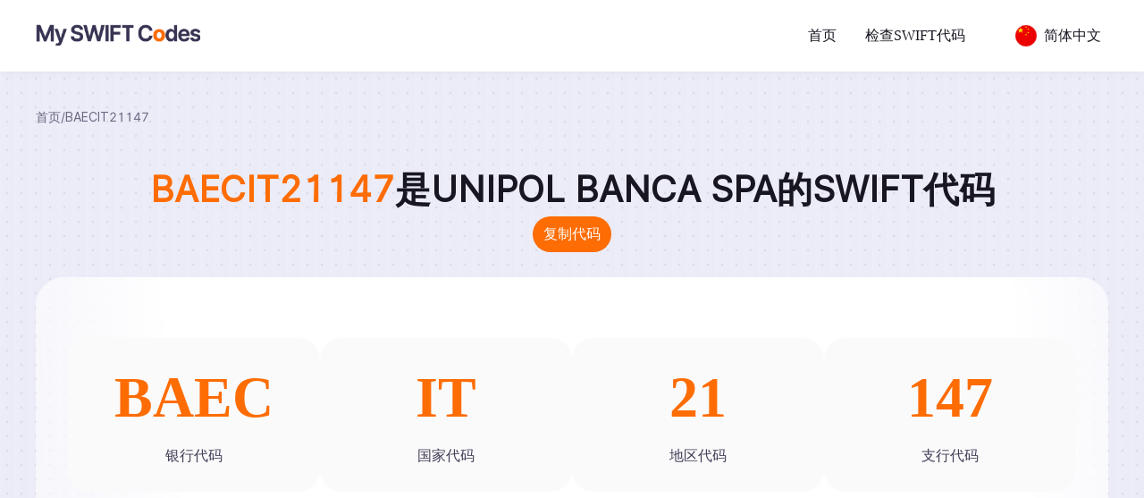

--- FILE ---
content_type: text/html; charset=utf-8
request_url: https://www.myswiftcodes.com/BAECIT21147.html
body_size: 34493
content:
<!DOCTYPE html><html lang="zh"><head><meta charSet="utf-8"/><meta name="viewport" content="width=device-width"/><title>BAECIT21147是UNIPOL BANCA SPA的SWIFT代码</title><meta name="robots" content="index,follow"/><meta name="description" content="BAECIT21147银行代码查询结果是UNIPOL BANCA SPA，更多关于BAECIT21147银行代码信息，就在全球SWIFT Code数据库中展示，我们提供准确和详细的银行代码信息，帮助您在进行国际汇款时确保信息的准确性和交易的顺利进行。"/><link rel="alternate" hrefLang="/en" href="https://www.myswiftcodes.com/en/BAECIT21147.html"/><link rel="alternate" hrefLang="/zh-TW" href="https://www.myswiftcodes.com/zh-TW/BAECIT21147.html"/><link rel="alternate" hrefLang="/vi_VN" href="https://www.myswiftcodes.com/vi_VN/BAECIT21147.html"/><link rel="alternate" hrefLang="/es_ES" href="https://www.myswiftcodes.com/es_ES/BAECIT21147.html"/><link rel="alternate" hrefLang="/fr_FR" href="https://www.myswiftcodes.com/fr_FR/BAECIT21147.html"/><link rel="alternate" hrefLang="/en_PH" href="https://www.myswiftcodes.com/en_PH/BAECIT21147.html"/><link rel="alternate" hrefLang="/ko_KR" href="https://www.myswiftcodes.com/ko_KR/BAECIT21147.html"/><link rel="alternate" hrefLang="/de_DE" href="https://www.myswiftcodes.com/de_DE/BAECIT21147.html"/><link rel="alternate" hrefLang="/it_IT" href="https://www.myswiftcodes.com/it_IT/BAECIT21147.html"/><meta property="og:title" content="BAECIT21147是UNIPOL BANCA SPA的SWIFT代码"/><meta property="og:description" content="BAECIT21147银行代码查询结果是UNIPOL BANCA SPA，更多关于BAECIT21147银行代码信息，就在全球SWIFT Code数据库中展示，我们提供准确和详细的银行代码信息，帮助您在进行国际汇款时确保信息的准确性和交易的顺利进行。"/><link rel="canonical" href="https://www.myswiftcodes.com/BAECIT21147.html"/><meta name="keywords" content="BAECIT21147"/><meta name="next-head-count" content="18"/><link rel="preconnect" href="//static.xtransfer.com"/><link rel="preload" href="//static.xtransfer.com/boss/static/Inter-Regular_0e53ad1649ef82e5_0e53ad1649ef82e5.woff2" as="font" type="font/woff2" crossorigin=""/><script id="GA" data-nscript="beforeInteractive">
            window.dataLayer = window.dataLayer || [];
              function gtag(){dataLayer.push(arguments);}
              gtag('js', new Date());

              gtag('config', "G-6EQG6BPBFP");
          </script><script id="baidu" data-nscript="beforeInteractive">
            var _hmt = _hmt || [];
            (function() {
              var hm = document.createElement("script");
              hm.src = "https://hm.baidu.com/hm.js?88fd5101ff96fa863295f7a0339503c2";
              var s = document.getElementsByTagName("script")[0];
              s.parentNode.insertBefore(hm, s);
            })();
          </script><link rel="preload" href="https://static.xtransfer.com/resources/swiftcodeserv/_next/static/css/016f4ca05948f3f9.css" as="style"/><link rel="stylesheet" href="https://static.xtransfer.com/resources/swiftcodeserv/_next/static/css/016f4ca05948f3f9.css" data-n-g=""/><link rel="preload" href="https://static.xtransfer.com/resources/swiftcodeserv/_next/static/css/6bfab917a0503b79.css" as="style"/><link rel="stylesheet" href="https://static.xtransfer.com/resources/swiftcodeserv/_next/static/css/6bfab917a0503b79.css" data-n-p=""/><noscript data-n-css=""></noscript><script defer="" nomodule="" src="https://static.xtransfer.com/resources/swiftcodeserv/_next/static/chunks/polyfills-c67a75d1b6f99dc8.js"></script><script id="GTM" async="" src="https://www.googletagmanager.com/gtag/js?id=G-6EQG6BPBFP" defer="" data-nscript="beforeInteractive"></script><script id="xt_monitor" src="https://static.xtransfer.com/boss/static/xt_monitor.20250114_7170d6be.js" defer="" data-nscript="beforeInteractive"></script><script src="https://static.xtransfer.com/resources/swiftcodeserv/_next/static/chunks/webpack-f8294baeb7b49b25.js" defer=""></script><script src="https://static.xtransfer.com/resources/swiftcodeserv/_next/static/chunks/framework-5e1bfd04a9e63154.js" defer=""></script><script src="https://static.xtransfer.com/resources/swiftcodeserv/_next/static/chunks/main-0a4fe6221e4cc430.js" defer=""></script><script src="https://static.xtransfer.com/resources/swiftcodeserv/_next/static/chunks/pages/_app-2bd8b9fb8014248d.js" defer=""></script><script src="https://static.xtransfer.com/resources/swiftcodeserv/_next/static/chunks/928-3aaaea9cfb9648cf.js" defer=""></script><script src="https://static.xtransfer.com/resources/swiftcodeserv/_next/static/chunks/905-6bf02ed77dbdcf19.js" defer=""></script><script src="https://static.xtransfer.com/resources/swiftcodeserv/_next/static/chunks/pages/%5Bswiftcode%5D-34f641cb86864186.js" defer=""></script><script src="https://static.xtransfer.com/resources/swiftcodeserv/_next/static/swiftcode-web-671a011a0cd02f258325940bef9333a017bb7933/_buildManifest.js" defer=""></script><script src="https://static.xtransfer.com/resources/swiftcodeserv/_next/static/swiftcode-web-671a011a0cd02f258325940bef9333a017bb7933/_ssgManifest.js" defer=""></script></head><body><div id="__next"><div class="layout_page__Bjyte"><header class="Header_header__aEjio layout_header__AMPGH"><div class="Header_container__iqQq8"><a href="/"><img class="Header_logo__RQb9y" alt="logo" src="https://static.xtransfer.com/boss/static/logo_5c037bd446fd1d32.png"/></a><nav class="Header_nav__ba0J4"><ul class="Header_navList__Gb7fu"><li class="Header_navItem__wM5Eb"><a href="/">首页</a></li><li class="Header_navItem__wM5Eb"><a href="/find">检查SWIFT代码</a></li></ul></nav><div class="Header_right__Zfnns"><div class="LanguageSwicher_root__YbTKG xt-dropdown" id="language_menu"><div class="atom-dropdown-trigger LanguageSwicher_dropDown__bjr4s"><svg width="24" height="24" viewBox="0 0 48 48" fill="none" xmlns="http://www.w3.org/2000/svg"><defs><clipPath id="x-china-1-0"><rect width="48" height="48" rx="24" fill="white"></rect></clipPath></defs><g clip-path="url(#x-china-1-0)"><path d="M0 0H48V48H0V0Z" fill="#ED0000"></path><path d="M19.1998 9.84005 6.9598 17.76 11.9998 4.80005 16.3198 17.76 4.7998 9.84005H19.1998ZM22.1795 3.09841 26.5408 5.2345 21.9757 6.0189 24.935 2.56195 24.65 7.21003 22.1795 3.09841ZM27.7379 7.33197 30.9264 10.9993 26.4128 9.94474 30.4868 7.91042 28.4142 12.0841 27.7379 7.33197ZM28.7413 14.2997 30.1552 18.9518 26.4636 16.1446 31.0156 15.9511 27.4175 18.9162 28.7413 14.2997ZM24.9383 19.2779 24.4475 24.1103 22.1279 20.0999 26.3975 21.6767 21.9383 23.0219 24.9383 19.2779Z" fill="#FFDE00"></path></g><rect x="0.25" y="0.25" width="47.5" height="47.5" rx="23.75" stroke="#DADAE3" stroke-width="0.5"></rect></svg><span class="LanguageSwicher_label__G7I6M">简体中文</span></div></div></div></div></header><div class="atom-spin-nested-loading"><div class="atom-spin-container"><main class="layout_main__v2Oy8"><section class="TopBanner_topBanner__737xa"><div class="TopBanner_bread___GOfM"><a href="/">首页</a><span>/</span><span>BAECIT21147</span></div><div class="TopBanner_titleWrapper__Mm9g5"><h1 class="TopBanner_title__61sjw"><span>BAECIT21147</span><span>是UNIPOL BANCA SPA的SWIFT代码</span></h1><button class="CopyButton_button__rZMym ">复制代码</button></div><div class="TopBanner_contentWrapper__QSmz_"><div class="TopBanner_content__wnGUt"><div class="TopBanner_item__x3ZW6"><h3 class="TopBanner_top__UTWaV">BAEC</h3><span class="TopBanner_desc__9aPfI">银行代码</span></div><div class="TopBanner_item__x3ZW6"><h3 class="TopBanner_top__UTWaV">IT</h3><span class="TopBanner_desc__9aPfI">国家代码</span></div><div class="TopBanner_item__x3ZW6"><h3 class="TopBanner_top__UTWaV">21</h3><span class="TopBanner_desc__9aPfI">地区代码</span></div><div class="TopBanner_item__x3ZW6"><h3 class="TopBanner_top__UTWaV">147</h3><span class="TopBanner_desc__9aPfI">支行代码</span></div></div></div></section><section class="_swiftcode__container__7EU05"><div class="SwiftCard_swiftCard__fodD8"><div class="SwiftCard_row__lQUWR"><span class="SwiftCard_label__jE2Cj">SWIFT 代码</span><div class="SwiftCard_right__CTbJK SwiftCard_code__7pRGW"><span>BAECIT21147</span><button class="CopyButton_button__rZMym SwiftCard_button__pBmcG">复制代码</button></div></div><div class="SwiftCard_row__lQUWR"><span class="SwiftCard_label__jE2Cj">银行名称</span><div class="SwiftCard_right__CTbJK">UNIPOL BANCA SPA</div></div><div class="SwiftCard_row__lQUWR"><span class="SwiftCard_label__jE2Cj">分行信息</span><div class="SwiftCard_right__CTbJK">GENOVA SENAREGA BRANCH</div></div><div class="SwiftCard_row__lQUWR"><span class="SwiftCard_label__jE2Cj">国家/地区</span><div class="SwiftCard_right__CTbJK"><div class="CountryIcon_countryIcon__u5_Sl"><span class="CountryIcon_span__640Jy">意大利</span></div></div></div><div class="SwiftCard_row__lQUWR"><span class="SwiftCard_label__jE2Cj">城市</span><div class="SwiftCard_right__CTbJK">GENOVA</div></div><div class="SwiftCard_row__lQUWR"><span class="SwiftCard_label__jE2Cj">银行地址</span><div class="SwiftCard_right__CTbJK"></div></div></div></section><div class="LanguageChanger_wrapper__vw80_"><div class="LanguageChanger_container__Yq7Iv"><h2 class="LanguageChanger_title__l7nXM">其他语言</h2><div class="LanguageChanger_root__LgcgN"><a class="LanguageChanger_item__cBlCg" href="/en/BAECIT21147.html"><label><input type="checkbox" hidden=""/><div class="atom-card-radio-card" data-testid="cardChoose"><div class="atom-card-radio-content"><svg width="32" height="32" viewBox="0 0 48 48" fill="none" xmlns="http://www.w3.org/2000/svg" style="border-radius:100%"><defs><clipPath id="x-globalaccount-1-0"><rect width="48" height="48" rx="24" fill="white"></rect></clipPath><clipPath id="x-globalaccount-1-1"><path fill="white" transform="translate(9.27246 9.27295)" d="M0 0H29.0909V29.0909H0z"></path></clipPath></defs><g clip-path="url(#x-globalaccount-1-0)"><path d="M0 0H48V48H0V0Z" fill="#6B6685"></path><g clip-path="url(#x-globalaccount-1-1)"><path d="M37.7089 19.4548C37.5634 18.999 37.3986 18.553 37.2143 18.1166C36.8492 17.2511 36.401 16.423 35.8762 15.6439C35.595 15.2754 35.3186 14.9166 35.0471 14.5675C33.682 12.9111 31.9672 11.5774 30.0258 10.662C28.0843 9.74666 25.9644 9.27229 23.818 9.27296C22.841 9.27198 21.8664 9.36944 20.9089 9.56387C19.5111 9.84852 18.1631 10.3387 16.9089 11.0184C13.9969 12.5916 11.7085 15.1109 10.4216 18.1602C10.2374 18.5966 10.0725 19.0281 9.92709 19.4548C9.48827 20.8676 9.26755 22.339 9.27254 23.8184C9.26755 25.2978 9.48827 26.7692 9.92709 28.182C10.0725 28.6378 10.2374 29.0839 10.4216 29.5202C10.9711 30.8171 11.7061 32.0273 12.6035 33.1129C12.9041 33.4717 13.2192 33.816 13.5489 34.1457C14.5379 35.1362 15.6646 35.9789 16.8944 36.6475C18.1547 37.3185 19.5076 37.7988 20.9089 38.0729C21.8664 38.2674 22.841 38.3648 23.818 38.3638C26.6773 38.3632 29.4729 37.5198 31.8555 35.9391C34.2382 34.3585 36.1021 32.1106 37.2143 29.4766C37.3986 29.0402 37.5634 28.5942 37.7089 28.1384C38.1433 26.7396 38.364 25.2831 38.3634 23.8184C38.3684 22.339 38.1477 20.8676 37.7089 19.4548ZM23.818 35.4548H23.4689C23.4157 34.8062 23.4157 34.1543 23.4689 33.5057C23.9015 31.9724 24.7117 30.5722 25.8253 29.4329C26.3413 29.2127 26.8936 29.0894 27.4544 29.0693C28.2336 29.0646 28.9936 28.8265 29.6362 28.3857C29.8033 28.2224 29.9259 28.019 29.9921 27.795C30.0583 27.5709 30.0659 27.3336 30.0144 27.1057C29.8533 26.4809 29.5699 25.8943 29.1803 25.3799C28.7908 24.8655 28.303 24.4337 27.7453 24.1093C27.087 23.8983 26.4001 23.7904 25.7089 23.7893C24.6952 23.7788 23.6911 23.5918 22.7416 23.2366C22.4631 23.0397 22.2092 22.8102 21.9853 22.5529C21.5014 21.9743 20.8817 21.5246 20.1816 21.2439C19.8878 21.1934 19.5866 21.2062 19.2981 21.2814C19.0097 21.3567 18.7406 21.4926 18.5089 21.6802C17.5027 22.3541 16.2977 22.6669 15.0907 22.5675C14.1479 22.443 13.2147 22.2534 12.298 22.0002C12.7317 19.2587 14.131 16.7625 16.2435 14.9621C18.356 13.1617 21.0424 12.1757 23.818 12.182H24.7925C24.6698 13.2089 24.7388 14.2495 24.9962 15.2511C25.3855 15.8889 26.0053 16.3525 26.7271 16.5457L27.1634 16.7493C27.3228 17.34 27.3228 17.9623 27.1634 18.553C27.0337 18.9399 27.0337 19.3587 27.1634 19.7457C28.1173 20.7151 29.3286 21.3914 30.6544 21.6948H30.9889C31.1169 21.6999 31.2445 21.6794 31.3644 21.6344C31.4844 21.5895 31.594 21.521 31.6871 21.433C32.0215 21.011 32.2419 20.5101 32.3271 19.9784C32.6045 20.0742 32.9006 20.1031 33.1913 20.0626C33.482 20.0222 33.7591 19.9136 33.9998 19.7457C34.2241 19.4749 34.352 19.1372 34.3634 18.7857C35.2163 20.5636 35.6034 22.5291 35.4883 24.4977C35.3732 26.4662 34.7597 28.3732 33.7055 30.0397C32.6512 31.7061 31.1908 33.0773 29.4613 34.0245C27.7318 34.9717 25.7899 35.4639 23.818 35.4548Z" fill="white"></path></g></g><rect x="0.230114" y="0.230114" width="47.5398" height="47.5398" rx="23.7699" stroke="#DADAE3" stroke-width="0.460227"></rect></svg>Global  (English)</div></div></label></a><a class="LanguageChanger_item__cBlCg" href="/BAECIT21147.html"><label><input type="checkbox" hidden="" checked=""/><div class="atom-card-radio-card atom-card-radio-checked" data-testid="cardChoose"><div class="atom-card-radio-selectedIcon"><svg xmlns="http://www.w3.org/2000/svg" viewBox="0 0 24 24" fill="none"><path d="M24 0V24H0L24 0Z" fill="currentColor"></path><path d="M12.5 16.5L15 19L20 13.5" stroke="white" stroke-width="2" stroke-linecap="round" stroke-linejoin="round"></path></svg></div><div class="atom-card-radio-content atom-card-radio-checkedContent"><svg width="32" height="32" viewBox="0 0 48 48" fill="none" xmlns="http://www.w3.org/2000/svg" style="border-radius:100%"><defs><clipPath id="x-china-1-0"><rect width="48" height="48" rx="24" fill="white"></rect></clipPath></defs><g clip-path="url(#x-china-1-0)"><path d="M0 0H48V48H0V0Z" fill="#ED0000"></path><path d="M19.1998 9.84005 6.9598 17.76 11.9998 4.80005 16.3198 17.76 4.7998 9.84005H19.1998ZM22.1795 3.09841 26.5408 5.2345 21.9757 6.0189 24.935 2.56195 24.65 7.21003 22.1795 3.09841ZM27.7379 7.33197 30.9264 10.9993 26.4128 9.94474 30.4868 7.91042 28.4142 12.0841 27.7379 7.33197ZM28.7413 14.2997 30.1552 18.9518 26.4636 16.1446 31.0156 15.9511 27.4175 18.9162 28.7413 14.2997ZM24.9383 19.2779 24.4475 24.1103 22.1279 20.0999 26.3975 21.6767 21.9383 23.0219 24.9383 19.2779Z" fill="#FFDE00"></path></g><rect x="0.25" y="0.25" width="47.5" height="47.5" rx="23.75" stroke="#DADAE3" stroke-width="0.5"></rect></svg>简体中文</div></div></label></a><a class="LanguageChanger_item__cBlCg" href="/zh-TW/BAECIT21147.html"><label><input type="checkbox" hidden=""/><div class="atom-card-radio-card" data-testid="cardChoose"><div class="atom-card-radio-content"><svg width="32" height="32" viewBox="0 0 48 48" fill="none" xmlns="http://www.w3.org/2000/svg" style="border-radius:100%"><defs><clipPath id="x-china-1-0"><rect width="48" height="48" rx="24" fill="white"></rect></clipPath></defs><g clip-path="url(#x-china-1-0)"><path d="M0 0H48V48H0V0Z" fill="#ED0000"></path><path d="M19.1998 9.84005 6.9598 17.76 11.9998 4.80005 16.3198 17.76 4.7998 9.84005H19.1998ZM22.1795 3.09841 26.5408 5.2345 21.9757 6.0189 24.935 2.56195 24.65 7.21003 22.1795 3.09841ZM27.7379 7.33197 30.9264 10.9993 26.4128 9.94474 30.4868 7.91042 28.4142 12.0841 27.7379 7.33197ZM28.7413 14.2997 30.1552 18.9518 26.4636 16.1446 31.0156 15.9511 27.4175 18.9162 28.7413 14.2997ZM24.9383 19.2779 24.4475 24.1103 22.1279 20.0999 26.3975 21.6767 21.9383 23.0219 24.9383 19.2779Z" fill="#FFDE00"></path></g><rect x="0.25" y="0.25" width="47.5" height="47.5" rx="23.75" stroke="#DADAE3" stroke-width="0.5"></rect></svg>繁體中文</div></div></label></a><a class="LanguageChanger_item__cBlCg" href="/vi_VN/BAECIT21147.html"><label><input type="checkbox" hidden=""/><div class="atom-card-radio-card" data-testid="cardChoose"><div class="atom-card-radio-content"><svg width="32" height="32" viewBox="0 0 48 48" fill="none" xmlns="http://www.w3.org/2000/svg" style="border-radius:100%"><defs><clipPath id="x-vietnam-1-1"><rect width="48" height="48" rx="24" fill="white"></rect></clipPath></defs><g clip-path="url(#x-vietnam-1-1)"><mask id="x-vietnam-1-0" style="mask-type:luminance" maskUnits="userSpaceOnUse" x="0" y="0" width="48" height="49"><path d="M0.00195312 0H47.9979V48.0027H0.00195312V0Z" fill="white"></path></mask><g mask="url(#x-vietnam-1-0)"><path fill-rule="evenodd" clip-rule="evenodd" d="M-12 0H60.0006V48.0027H-12V0Z" fill="#EC0015"></path><path fill-rule="evenodd" clip-rule="evenodd" d="M32.7714 35.7296L24.3725 29.4575L16.021 35.7905L19.1299 25.4951L10.7852 19.1417L21.1077 19.0536L24.3048 8.79199L27.5763 19.0333L37.8989 19.0468L29.6015 25.4612L32.7714 35.7296Z" fill="#FFFF00"></path></g></g><rect x="0.25" y="0.25" width="47.5" height="47.5" rx="23.75" stroke="#E6E5EB" stroke-width="0.5"></rect></svg>Tiếng Việt</div></div></label></a><a class="LanguageChanger_item__cBlCg" href="/es_ES/BAECIT21147.html"><label><input type="checkbox" hidden=""/><div class="atom-card-radio-card" data-testid="cardChoose"><div class="atom-card-radio-content"><svg width="32" height="32" viewBox="0 0 48 48" fill="none" xmlns="http://www.w3.org/2000/svg" xlink="http://www.w3.org/1999/xlink" style="border-radius:100%"><defs><pattern id="x-spain-1-0" patternContentUnits="objectBoundingBox" width="1" height="1"><use href="#x-spain-1-1" transform="scale(0.004)"></use></pattern><image id="x-spain-1-1" width="250" height="250" href="[data-uri]"></image></defs><rect x="0.25" y="0.25" width="47.5" height="47.5" rx="23.75" fill="url(#x-spain-1-0)" stroke="#DADAE3" stroke-width="0.5"></rect></svg>Español</div></div></label></a><a class="LanguageChanger_item__cBlCg" href="/fr_FR/BAECIT21147.html"><label><input type="checkbox" hidden=""/><div class="atom-card-radio-card" data-testid="cardChoose"><div class="atom-card-radio-content"><svg width="32" height="32" viewBox="0 0 48 48" fill="none" xmlns="http://www.w3.org/2000/svg" style="border-radius:100%"><defs><clipPath id="x-france-1-0"><rect width="48" height="48" rx="24" fill="white"></rect></clipPath></defs><g clip-path="url(#x-france-1-0)"><path fill-rule="evenodd" clip-rule="evenodd" d="M0 0H48V48H0V0Z" fill="white"></path><path fill-rule="evenodd" clip-rule="evenodd" d="M0 0H16.0031V48H0V0Z" fill="#002654"></path><path fill-rule="evenodd" clip-rule="evenodd" d="M31.9971 0H48.0002V48H31.9971V0Z" fill="#CE1126"></path></g><rect x="0.25" y="0.25" width="47.5" height="47.5" rx="23.75" stroke="#DADAE3" stroke-width="0.5"></rect></svg>Français</div></div></label></a><a class="LanguageChanger_item__cBlCg" href="/en_PH/BAECIT21147.html"><label><input type="checkbox" hidden=""/><div class="atom-card-radio-card" data-testid="cardChoose"><div class="atom-card-radio-content"><svg width="32" height="32" viewBox="0 0 48 48" fill="none" xmlns="http://www.w3.org/2000/svg" style="border-radius:100%"><defs><clipPath id="x-philippines-1-0"><rect width="48" height="48" rx="24" fill="white"></rect></clipPath></defs><g clip-path="url(#x-philippines-1-0)"><path d="M0 0H48V24H0V0Z" fill="#0038A8"></path><path d="M0 24H48V48H0V24Z" fill="#CE1126"></path><path d="M41.5687 24L0 48V0" fill="white"></path><path d="M2.3625 4.1626 3.80625 5.40947 5.48437 4.49072 4.73437 6.24385 6.14062 7.55635 4.21875 7.39697 3.4125 9.12197 2.97187 7.26572 1.07812 7.02197 2.71875 6.0376 2.3625 4.1626ZM34.8844 21.4688 34.9219 23.372 36.7312 24.0001 34.9219 24.6282 34.8844 26.5313 33.7312 25.0126 31.9031 25.5751 33 24.0001 31.9031 22.4345 33.7312 22.9876 34.8844 21.4688ZM3.42187 38.8782 4.22812 40.6032 6.13125 40.4439 4.74375 41.7564 5.48437 43.5095 3.80625 42.5907 2.3625 43.8376 2.72812 41.9626 1.0875 40.9782 2.98125 40.7345 3.42187 38.8782ZM14.8971 13.875 14.2783 14.4938 14.5783 19.2094 14.2689 19.2375 13.7064 14.9344 13.1908 15.4406 13.9596 19.2844C13.3427 19.4091 12.7565 19.6544 12.2346 20.0062L10.0502 16.7438H9.32832L11.9721 20.1937 11.7377 20.3906 8.61582 16.8281H7.73457V17.7188L11.2971 20.8406 11.0908 21.075 7.64082 18.4313V19.1531L10.9033 21.3375C10.5546 21.86 10.3125 22.4462 10.1908 23.0625L6.34707 22.2938 5.83145 22.8094 10.1439 23.3719 10.1064 23.6906 5.39082 23.3813 4.7627 24 5.39082 24.6188 10.1064 24.3188 10.1346 24.6281 5.83145 25.1906 6.3377 25.7063 10.1814 24.9375C10.3062 25.5544 10.5515 26.1406 10.9033 26.6625L7.64082 28.8469V29.5688L11.0908 26.925 11.2877 27.1594 7.7252 30.2813V31.1625H8.6252L11.7471 27.6 11.9814 27.8063 9.3377 31.2563H10.0596L12.2439 27.9938C12.7663 28.3427 13.3526 28.5848 13.9689 28.7063L13.2002 32.55 13.7158 33.0656 14.2783 28.7531 14.5877 28.7906 14.2877 33.5063 14.9064 34.1344 15.5252 33.5063 15.2252 28.7906 15.5346 28.7625 16.0971 33.0656 16.6127 32.5594 15.8439 28.7156C16.4609 28.5909 17.0471 28.3456 17.5689 27.9938L19.7533 31.2563H20.4752L17.8127 27.8063 18.0471 27.6094 21.1689 31.1719H22.0502V30.2813L18.4877 27.1594 18.6939 26.925 22.1439 29.5688V28.8469L18.8814 26.6625C19.2302 26.14 19.4723 25.5538 19.5939 24.9375L23.4377 25.7063 23.9533 25.1906 19.6408 24.6281 19.6783 24.3188 24.3939 24.6188 25.0221 24 24.3939 23.3813 19.6783 23.6906C19.6783 23.5781 19.6596 23.475 19.6502 23.3719L23.9533 22.8094 23.4471 22.2938 19.6033 23.0625C19.4786 22.4456 19.2333 21.8594 18.8814 21.3375L22.1439 19.1531V18.4313L18.6939 21.075 18.4971 20.8406 22.0596 17.7188V16.8375H21.1689L18.0471 20.4 17.8127 20.1937 20.4564 16.7438H19.7346L17.5502 20.0062C17.0277 19.6575 16.4415 19.4154 15.8252 19.2938L16.5939 15.45 16.0783 14.9344 15.5158 19.2469 15.2064 19.2094 15.5064 14.4938 14.8971 13.875Z" fill="#FCD116"></path></g><rect x="0.25" y="0.25" width="47.5" height="47.5" rx="23.75" stroke="#E6E5EB" stroke-width="0.5"></rect></svg>Filipino</div></div></label></a><a class="LanguageChanger_item__cBlCg" href="/ko_KR/BAECIT21147.html"><label><input type="checkbox" hidden=""/><div class="atom-card-radio-card" data-testid="cardChoose"><div class="atom-card-radio-content"><svg width="32" height="32" viewBox="0 0 48 48" fill="none" xmlns="http://www.w3.org/2000/svg" style="border-radius:100%"><defs><clipPath id="x-southkorea-1-0"><rect width="48" height="48" rx="24" fill="white"></rect></clipPath></defs><g clip-path="url(#x-southkorea-1-0)"><path fill-rule="evenodd" clip-rule="evenodd" d="M0 0H48V48H0V0Z" fill="white"></path><path fill-rule="evenodd" clip-rule="evenodd" d="M2.05957 15.7075 7.91144 6.933 9.37386 7.90832 3.52199 16.6828 2.05957 15.7075ZM4.2532 17.1705 10.1051 8.39597 11.5675 9.37128 5.71562 18.1458 4.2532 17.1705ZM6.44683 18.6335 12.2987 9.85894 13.7611 10.8343 7.90925 19.6088 6.44683 18.6335ZM34.2324 37.1643 40.0843 28.3898 41.5467 29.3651 35.6948 38.1396 34.2324 37.1643ZM36.4261 38.6273 42.2779 29.8528 43.7403 30.8281 37.8885 39.6026 36.4261 38.6273ZM38.6197 40.0902 44.4716 31.3157 45.934 32.291 40.0821 41.0656 38.6197 40.0902Z" fill="black"></path><path fill-rule="evenodd" clip-rule="evenodd" d="M43.4957 37.5316L36.1836 32.655L36.6713 31.9238L43.9833 36.8004L43.4957 37.5316Z" fill="white"></path><path fill-rule="evenodd" clip-rule="evenodd" d="M15.2227 18.1475C16.7747 15.8203 19.1876 14.205 21.9306 13.6569C24.6735 13.1088 27.5219 13.6728 29.849 15.2248C32.1762 16.7768 33.7915 19.1897 34.3396 21.9327C34.8877 24.6757 34.3237 27.5241 32.7717 29.8512L15.2227 18.1475Z" fill="#ED0000"></path><path fill-rule="evenodd" clip-rule="evenodd" d="M15.223 18.1474C13.671 20.4745 13.107 23.3229 13.6551 26.0659C14.2032 28.8088 15.8185 31.2217 18.1456 32.7737C20.4728 34.3258 23.3211 34.8898 26.0641 34.3417C28.8071 33.7936 31.22 32.1783 32.772 29.8511C33.548 28.6875 33.83 27.2634 33.556 25.8919C33.2819 24.5204 32.4743 23.3139 31.3107 22.5379C30.1471 21.7619 28.7229 21.4799 27.3514 21.754C25.9799 22.028 24.7735 22.8357 23.9975 23.9992L15.223 18.1474Z" fill="#0000A6"></path><path d="M23.9973 23.9993C25.6133 21.5763 24.959 18.302 22.536 16.6861C20.113 15.0701 16.8388 15.7244 15.2228 18.1474C13.6069 20.5704 14.2611 23.8447 16.6841 25.4606C19.1071 27.0766 22.3814 26.4223 23.9973 23.9993Z" fill="#ED0000"></path><path fill-rule="evenodd" clip-rule="evenodd" d="M7.91699 41.0657 2.06512 32.2912 3.52754 31.3158 9.37941 40.0904 7.91699 41.0657ZM10.1106 39.6027 4.25875 30.8282 5.72117 29.8529 11.573 38.6274 10.1106 39.6027ZM12.3043 38.1397 6.45238 29.3652 7.91479 28.3899 13.7667 37.1644 12.3043 38.1397ZM40.0898 19.6089 34.238 10.8344 35.7004 9.85906 41.5523 18.6336 40.0898 19.6089ZM42.2835 18.1459 36.4316 9.3714 37.894 8.39609 43.7459 17.1706 42.2835 18.1459ZM44.4771 16.6829 38.6252 7.90843 40.0876 6.93312 45.9395 15.7076 44.4771 16.6829Z" fill="black"></path><path fill-rule="evenodd" clip-rule="evenodd" d="M9.25613 34.3617L7.0625 35.8247L6.57484 35.0935L8.76847 33.6305L9.25613 34.3617ZM39.2357 14.3678L36.6765 16.0746L36.1888 15.3434L38.7481 13.6366L39.2357 14.3678ZM43.623 11.4419L41.4294 12.9049L40.9417 12.1737L43.1353 10.7107L43.623 11.4419Z" fill="white"></path></g><rect x="0.25" y="0.25" width="47.5" height="47.5" rx="23.75" stroke="#DADAE3" stroke-width="0.5"></rect></svg>한국인</div></div></label></a><a class="LanguageChanger_item__cBlCg" href="/de_DE/BAECIT21147.html"><label><input type="checkbox" hidden=""/><div class="atom-card-radio-card" data-testid="cardChoose"><div class="atom-card-radio-content"><svg width="32" height="32" viewBox="0 0 48 48" fill="none" xmlns="http://www.w3.org/2000/svg" style="border-radius:100%"><defs><clipPath id="x-germany-1-0"><rect width="48" height="48" rx="24" fill="white"></rect></clipPath></defs><g clip-path="url(#x-germany-1-0)"><path d="M0 31.9968H48V48H0V31.9968Z" fill="#FFCE00"></path><path d="M0 0H48V16.0031H0V0Z" fill="black"></path><path d="M0 16.0032H48V31.9969H0V16.0032Z" fill="#DD0000"></path></g><rect x="0.25" y="0.25" width="47.5" height="47.5" rx="23.75" stroke="#DADAE3" stroke-width="0.5"></rect></svg>Deutsch</div></div></label></a><a class="LanguageChanger_item__cBlCg" href="/it_IT/BAECIT21147.html"><label><input type="checkbox" hidden=""/><div class="atom-card-radio-card" data-testid="cardChoose"><div class="atom-card-radio-content"><svg width="32" height="32" viewBox="0 0 48 48" fill="none" xmlns="http://www.w3.org/2000/svg" style="border-radius:100%"><defs><clipPath id="x-italy-1-0"><rect width="48" height="48" rx="24" fill="white"></rect></clipPath></defs><g clip-path="url(#x-italy-1-0)"><path fill-rule="evenodd" clip-rule="evenodd" d="M0 0H48V48H0V0Z" fill="white"></path><path fill-rule="evenodd" clip-rule="evenodd" d="M0 0H16.0031V48H0V0Z" fill="#009246"></path><path fill-rule="evenodd" clip-rule="evenodd" d="M31.9971 0H48.0002V48H31.9971V0Z" fill="#CE2B37"></path></g><rect x="0.25" y="0.25" width="47.5" height="47.5" rx="23.75" stroke="#DADAE3" stroke-width="0.5"></rect></svg>Italiano</div></div></label></a></div></div></div><div class="Faq_wrapper__SN_Wl"><div class="Faq_container__v7Kji"><h2 class="Faq_title__EPnRC">常见问题</h2><div class="atom-collapse atom-collapse-icon-position-end atom-collapse-ghost Faq_content__as_Ai"><div class="atom-collapse-item atom-collapse-item-active Faq_panel__wu84n"><div class="atom-collapse-header" aria-expanded="true" aria-disabled="false" role="button" tabindex="0"><div class="atom-collapse-expand-icon"><svg width="16" height="16" viewBox="0 0 16 16" fill="none" xmlns="http://www.w3.org/2000/svg" class="atom-collapse-arrow"><path d="M8.94321 11.1383C8.42251 11.659 7.57829 11.659 7.05759 11.1383L1.95996 6.04068L3.37417 4.62646L8.00107 9.2529L12.6266 4.62646L14.0408 6.04068L8.94321 11.1383Z" fill="#413F57"></path></svg></div><span class="atom-collapse-header-text"><h2 class="Faq_itemTitle__nnsNw">SWIFT代码和BIC代码之间有什么区别？</h2></span></div><div class="atom-collapse-content atom-collapse-content-active"><div class="atom-collapse-content-box"><span>SWIFT代码和BIC代码本质上是相同的。"SWIFT代码"这个术语经常与"BIC代码"互换使用，BIC代表银行识别码。两者都用于在国际交易中识别银行和金融机构。</span></div></div></div><div class="atom-collapse-item atom-collapse-item-active Faq_panel__wu84n"><div class="atom-collapse-header" aria-expanded="true" aria-disabled="false" role="button" tabindex="0"><div class="atom-collapse-expand-icon"><svg width="16" height="16" viewBox="0 0 16 16" fill="none" xmlns="http://www.w3.org/2000/svg" class="atom-collapse-arrow"><path d="M8.94321 11.1383C8.42251 11.659 7.57829 11.659 7.05759 11.1383L1.95996 6.04068L3.37417 4.62646L8.00107 9.2529L12.6266 4.62646L14.0408 6.04068L8.94321 11.1383Z" fill="#413F57"></path></svg></div><span class="atom-collapse-header-text"><h2 class="Faq_itemTitle__nnsNw">如何查找我银行的SWIFT代码或BIC代码？</h2></span></div><div class="atom-collapse-content atom-collapse-content-active"><div class="atom-collapse-content-box"><span>你可以通过检查银行对账单、访问银行的官方网站或联系银行的客户服务来查找你银行的SWIFT代码或BIC代码。许多银行都会在他们的网站上展示他们的SWIFT/BIC代码，以便轻松获取。</span></div></div></div><div class="atom-collapse-item atom-collapse-item-active Faq_panel__wu84n"><div class="atom-collapse-header" aria-expanded="true" aria-disabled="false" role="button" tabindex="0"><div class="atom-collapse-expand-icon"><svg width="16" height="16" viewBox="0 0 16 16" fill="none" xmlns="http://www.w3.org/2000/svg" class="atom-collapse-arrow"><path d="M8.94321 11.1383C8.42251 11.659 7.57829 11.659 7.05759 11.1383L1.95996 6.04068L3.37417 4.62646L8.00107 9.2529L12.6266 4.62646L14.0408 6.04068L8.94321 11.1383Z" fill="#413F57"></path></svg></div><span class="atom-collapse-header-text"><h2 class="Faq_itemTitle__nnsNw">SWIFT代码用于什么？</h2></span></div><div class="atom-collapse-content atom-collapse-content-active"><div class="atom-collapse-content-box"><span>SWIFT代码用于在国际交易中识别特定银行，确保资金被发送到正确的机构。</span></div></div></div><div class="atom-collapse-item atom-collapse-item-active Faq_panel__wu84n"><div class="atom-collapse-header" aria-expanded="true" aria-disabled="false" role="button" tabindex="0"><div class="atom-collapse-expand-icon"><svg width="16" height="16" viewBox="0 0 16 16" fill="none" xmlns="http://www.w3.org/2000/svg" class="atom-collapse-arrow"><path d="M8.94321 11.1383C8.42251 11.659 7.57829 11.659 7.05759 11.1383L1.95996 6.04068L3.37417 4.62646L8.00107 9.2529L12.6266 4.62646L14.0408 6.04068L8.94321 11.1383Z" fill="#413F57"></path></svg></div><span class="atom-collapse-header-text"><h2 class="Faq_itemTitle__nnsNw">SWIFT代码是否在全球使用？</h2></span></div><div class="atom-collapse-content atom-collapse-content-active"><div class="atom-collapse-content-box"><span>是的，SWIFT代码被全球的银行和金融机构使用，以促进国际支付和通信。</span></div></div></div><div class="atom-collapse-item atom-collapse-item-active Faq_panel__wu84n"><div class="atom-collapse-header" aria-expanded="true" aria-disabled="false" role="button" tabindex="0"><div class="atom-collapse-expand-icon"><svg width="16" height="16" viewBox="0 0 16 16" fill="none" xmlns="http://www.w3.org/2000/svg" class="atom-collapse-arrow"><path d="M8.94321 11.1383C8.42251 11.659 7.57829 11.659 7.05759 11.1383L1.95996 6.04068L3.37417 4.62646L8.00107 9.2529L12.6266 4.62646L14.0408 6.04068L8.94321 11.1383Z" fill="#413F57"></path></svg></div><span class="atom-collapse-header-text"><h2 class="Faq_itemTitle__nnsNw">SWIFT在国际银行业务中的作用是什么？</h2></span></div><div class="atom-collapse-content atom-collapse-content-active"><div class="atom-collapse-content-box"><span>SWIFT提供了一个安全的网络，让金融机构能够以标准化的方式发送和接收关于金融交易的信息，从而促进国际银行业务的运作。</span></div></div></div></div></div></div><div class="TipsForSwiftcode_wrapper__KK8We"><div class="TipsForSwiftcode_container__CifSE"><h2 class="TipsForSwiftcode_title__piKfV">SWIFT Code网站小知识</h2><ul class="TipsForSwiftcode_content__0e_BW"><li class="TipsForSwiftcode_contentItem__c7h1G"><h3 class="TipsForSwiftcode_contentTitle__hlw_d">1、如何查找，或查询SWIFT Code信息?</h3><p class="TipsForSwiftcode_contentText__C6WYU">如您需要找到企业或个人的银行SWIFT Code进行收款，请在搜索框里输入国家、城市、银行名称、分行名称，全部或部分信息进行查找。
<br/>如您想核实已收到的SWIFT Code信息，或查找对应地址，请在搜索框里直接输入SWIFT Code。
<br/>温馨提示:如果您所查询的城市没有单独的SWIFT Code，可以使用省会城市或省会城市所在分行进行查询。</p></li><li class="TipsForSwiftcode_contentItem__c7h1G"><h3 class="TipsForSwiftcode_contentTitle__hlw_d">2、什么是SWIFT Code？</h3><p class="TipsForSwiftcode_contentText__C6WYU">SWIFT Code是一种银行识别码（BIC）的标准格式，用于指定特定的银行或分支机构。这些代码在银行之间转帐时使用，尤其是在国际电汇中。银行也使用这些代码在银行之间交换消息。
SWIFT Code由8个或11个字符组成。所有11位数字代码均指特定的分支机构，而8位数字代码（或以" XXX"结尾的11位代码）均指总公司或主要办公室。
<br/><b>SWIFT Code的格式为：AAAA BB CC DDD，以BKCHCNBJ300举例说明：</b>
<br/>BKCHCNBJ300含义为：BKCH（银行代码）、CN（国家代码）、BJ（地区代码）、300（分行代码）。
<br/><b>（1）银行代码(Bank Code)：</b>由四位英文字母组成，每家银行只有一个银行代码，并由其自定，通常是该行的行名字头缩写，适用于其所有的分支机构。
<br/><b>（2）国家代码(Country Code)：</b>由两位英文字母组成，用以区分用户所在的国家和地理区域。
<br/><b>（3）地区代码(Location Code)：</b>由0、1以外的两位数字或两位字母组成，用以区分位于所在国家的地理位置，如时区、省、州、城市等。
<br/><b>（4）分行代码(Branch Code)：</b>由三位字母或数字组成，用来区分一个国家里某一分行、组织或部门。如果银行的SWIFT Code/BIC只有八位而无分行代码时，其初始值订为"XXX"。
<br/>SWIFT代码的注册由全球银行间金融电信协会（" SWIFT"）处理，其总部位于比利时拉胡普。 SWIFT是S.W.I.F.T.的注册商标。 SCRL，注册地址为比利时Avenue Adèle 1, B-1310 La Hulpe, Belgium。</p></li><li class="TipsForSwiftcode_contentItem__c7h1G"><h3 class="TipsForSwiftcode_contentTitle__hlw_d">3、SWIFT Code作用是什么？</h3><p class="TipsForSwiftcode_contentText__C6WYU">SWIFT Code是银行和付款方在进行国际转帐时使用的业务标识符代码（BIC）。 <br/>SWIFT Code/ BIC 是唯一的标识符，用于描述付款应到达的银行或分行。
<br/>SWIFT Code是银行确保电汇和SEPA付款安全收到的全球公认的标准格式，可用于国际跨境转账。</p></li><li class="TipsForSwiftcode_contentItem__c7h1G"><h3 class="TipsForSwiftcode_contentTitle__hlw_d">4、国内银行代码(Domestic Bank Codes)</h3><p class="TipsForSwiftcode_contentText__C6WYU">部分国家还实施国内银行代码或清算系统，以在本国境内转账。 例如：
<br/>美国（"USA"）的路由号（Routing Number）；
<br/>加拿大的路由号（Routing Number）和交易号码（Transit Number）；
<br/>英国（"UK"）的分类代码（Sort Codes）；
<br/>爱尔兰的国家分类代码（National Sort Codes，NSC）；
<br/>德国的BLZ代码（Bankleitzahl ，"BLZ Codes"）；
<br/>瑞士的BC代码（Bankenclearing-Nummer ，"BC"）和SIC代码（SIX Interbank Clearing Codes ，"SIC"）；
<br/>意大利的ABI代码（Codice ABI ，"ABI"）和CAB代码（Codice di Avviamento Bancario ，"CAB Code"） ；
<br/>澳大利亚的BSB编号（Bank State Branch ，"BSB number"）；
<br/>新西兰的BSB编号（Bank State Branch ，"BSB number"）；
<br/>印度的IFSC代码 (Financial System Code "IFSC Code")。</p></li></ul></div></div></main></div></div><footer class="Footer_footer__zDFEb layout_footer__ja09K"><div class="Footer_container__MVLR0"><ul class="Footer_navs__zTxrr"><li class="Footer_nav__JcpBh"><p class="Footer_title__0SskH">资源</p><ul class="Footer_childNavs__RH_Dq"><li class="Footer_childNav__Li1Lm"><a href="https://www.xtransfer.com/knowledge-hub" rel="nofollow">知识中心</a></li><li class="Footer_childNav__Li1Lm"><a href="https://www.xtransfer.com/hscode" rel="nofollow">HS代码</a></li><li class="Footer_childNav__Li1Lm"><a href="https://www.xtransfer.com/tools/en/exchange-rate/usd-to-cny" rel="nofollow">汇率</a></li></ul></li></ul></div><div class="Footer_copyright__voAW8">©myswiftcode. All rights reserved. <a href="https://beian.miit.gov.cn/" rel="nofollow">沪ICP备17023308号-6</a>  公安备案号：31011002007044</div></footer></div></div><script id="__NEXT_DATA__" type="application/json">{"props":{"pageProps":{"_nextI18Next":{"initialI18nStore":{"zh":{"common":{"checklist-selectBank":"请选择银行","detail-card-city":"城市","swiftCodeTips-2-content":"SWIFT Code是一种银行识别码（BIC）的标准格式，用于指定特定的银行或分支机构。这些代码在银行之间转帐时使用，尤其是在国际电汇中。银行也使用这些代码在银行之间交换消息。\nSWIFT Code由8个或11个字符组成。所有11位数字代码均指特定的分支机构，而8位数字代码（或以\" XXX\"结尾的11位代码）均指总公司或主要办公室。\n\u003cbr/\u003e\u003cb\u003eSWIFT Code的格式为：AAAA BB CC DDD，以BKCHCNBJ300举例说明：\u003c/b\u003e\n\u003cbr/\u003eBKCHCNBJ300含义为：BKCH（银行代码）、CN（国家代码）、BJ（地区代码）、300（分行代码）。\n\u003cbr/\u003e\u003cb\u003e（1）银行代码(Bank Code)：\u003c/b\u003e由四位英文字母组成，每家银行只有一个银行代码，并由其自定，通常是该行的行名字头缩写，适用于其所有的分支机构。\n\u003cbr/\u003e\u003cb\u003e（2）国家代码(Country Code)：\u003c/b\u003e由两位英文字母组成，用以区分用户所在的国家和地理区域。\n\u003cbr/\u003e\u003cb\u003e（3）地区代码(Location Code)：\u003c/b\u003e由0、1以外的两位数字或两位字母组成，用以区分位于所在国家的地理位置，如时区、省、州、城市等。\n\u003cbr/\u003e\u003cb\u003e（4）分行代码(Branch Code)：\u003c/b\u003e由三位字母或数字组成，用来区分一个国家里某一分行、组织或部门。如果银行的SWIFT Code/BIC只有八位而无分行代码时，其初始值订为\"XXX\"。\n\u003cbr/\u003eSWIFT代码的注册由全球银行间金融电信协会（\" SWIFT\"）处理，其总部位于比利时拉胡普。 SWIFT是S.W.I.F.T.的注册商标。 SCRL，注册地址为比利时Avenue Adèle 1, B-1310 La Hulpe, Belgium。","home-search-placeholder":"输入SWIFT代码或国家/地区、银行信息","otherLanguages-h3":"其他语言","home-search-example-title":"SWIFT/BIC 代码需包含","tdk-find-keywords":"查找代码、BIC 代码、SWIFT 代码","tdk-home-description":"全球银行SWIFT  Code/BIC Code数据库，SWIFT Code免费查询官网提供全面的SWIFT/BIC codes查询服务，帮助您快速查找银行的SWIFT 代码和银行代码，也可以用swiftcode查询银行明细。立即查询，更便捷地进行跨境汇款和国际交易！","tdk-find-list-keywords":"{{bank}},{{area}}","a2z-h2":"首字母快速检查","home-search-btn":"搜索","detail-card-branch":"分行信息","swiftCodeTips-4-title":"4、国内银行代码(Domestic Bank Codes)","pendantLngExchanger-btnLabel":"去兑换货币","detail-top-branchCode":"支行代码","faq-4-title":"SWIFT代码是否在全球使用？","tdk-check-list-description":"{{searchWord}} SWIFT Code查询列表，{{searchWord}}搜索结果在官网中有N个，全球银行SWIFT Code免费查询官网，在线搜索{{searchWord}}的SWIFT Code所属银行和国家。","swiftCodeTips-4-content":"部分国家还实施国内银行代码或清算系统，以在本国境内转账。 例如：\n\u003cbr/\u003e美国（\"USA\"）的路由号（Routing Number）；\n\u003cbr/\u003e加拿大的路由号（Routing Number）和交易号码（Transit Number）；\n\u003cbr/\u003e英国（\"UK\"）的分类代码（Sort Codes）；\n\u003cbr/\u003e爱尔兰的国家分类代码（National Sort Codes，NSC）；\n\u003cbr/\u003e德国的BLZ代码（Bankleitzahl ，\"BLZ Codes\"）；\n\u003cbr/\u003e瑞士的BC代码（Bankenclearing-Nummer ，\"BC\"）和SIC代码（SIX Interbank Clearing Codes ，\"SIC\"）；\n\u003cbr/\u003e意大利的ABI代码（Codice ABI ，\"ABI\"）和CAB代码（Codice di Avviamento Bancario ，\"CAB Code\"） ；\n\u003cbr/\u003e澳大利亚的BSB编号（Bank State Branch ，\"BSB number\"）；\n\u003cbr/\u003e新西兰的BSB编号（Bank State Branch ，\"BSB number\"）；\n\u003cbr/\u003e印度的IFSC代码 (Financial System Code \"IFSC Code\")。","tdk-check-list-keywords":"{{searchWord}},SWIFT Code,bic code","detail-top-countryCode":"国家代码","tdk-find-list-description":"{{area}}的{{bank}} SWIFT Code查询列表，{{bank}}在{{area}}的详细数据列表展示，全球银行SWIFT Code免费查询官网，在线搜索{{area}}{{bank}}的SWIFT Code相关信息。","find-comp-btnLabel":"检查SWIFT代码","footer-resources":"资源","detail-top-regionCode":"地区代码","checklist-countryRegion":"国家/地区","nav-find":"检查SWIFT代码","home-search-example":"例如","faq-1-content":"SWIFT代码和BIC代码本质上是相同的。\"SWIFT代码\"这个术语经常与\"BIC代码\"互换使用，BIC代表银行识别码。两者都用于在国际交易中识别银行和金融机构。","test":"测试","find-description2":"如果您已经有了代码，也可以使用我们的检查工具来确保代码正确。","home-search-explanation1":"4个字母的银行代码","find-description1":"您可以通过以下方式查找正确的 SWIFT/BIC 汇款代码。您可以按银行或国家搜索，找到正确的分支机构代码。如果您已经有了代码，也可以使用我们的检查工具来确保代码正确。","faq-3-content":"SWIFT代码用于在国际交易中识别特定银行，确保资金被发送到正确的机构。","find-title":"检查SWIFT代码","tdk-find-list-title":"{{area}}的{{bank}}SWIFT/BIC Codes数据库","tdk-check-list-title":"{{searchWord}}-SWIFT/BIC Codes数据库","faq-1-title":"SWIFT代码和BIC代码之间有什么区别？","swiftCodeTips-3-title":"3、SWIFT Code作用是什么？","home-search-explanation3":"2个字符的位置代码","find-comp-bankLabel":"输入银行名称","home-search-explanation2":"2个字母的国家/区域代码","tdk-find-description":"在myswiftcodes.com上轻松进行Swift Code检查和BIC Code检查，确保您的国际交易安全无误。我们的工具提供最新的银行代码信息，帮助您快速找到所需的银行代码，简化跨境支付流程。","home-search-explanation4":"3个字符的支行代码（可选）","faq-5-content":"SWIFT提供了一个安全的网络，让金融机构能够以标准化的方式发送和接收关于金融交易的信息，从而促进国际银行业务的运作。","detail-card-country":"国家/地区","swiftCodeTips-3-content":"SWIFT Code是银行和付款方在进行国际转帐时使用的业务标识符代码（BIC）。 \u003cbr/\u003eSWIFT Code/ BIC 是唯一的标识符，用于描述付款应到达的银行或分行。\n\u003cbr/\u003eSWIFT Code是银行确保电汇和SEPA付款安全收到的全球公认的标准格式，可用于国际跨境转账。","tdk-detail-description":"{{swiftcode}}银行代码查询结果是{{bank}}，更多关于{{swiftcode}}银行代码信息，就在全球SWIFT Code数据库中展示，我们提供准确和详细的银行代码信息，帮助您在进行国际汇款时确保信息的准确性和交易的顺利进行。","footer-knowledgeHub":"知识中心","tdk-home-title":"全球银行SWIFT Codes查询- BIC Codes专业数据库 ","swiftCodeTips-h3":"SWIFT Code网站小知识","faq-5-title":"SWIFT在国际银行业务中的作用是什么？","swiftCodeTips-1-content":"如您需要找到企业或个人的银行SWIFT Code进行收款，请在搜索框里输入国家、城市、银行名称、分行名称，全部或部分信息进行查找。\n\u003cbr/\u003e如您想核实已收到的SWIFT Code信息，或查找对应地址，请在搜索框里直接输入SWIFT Code。\n\u003cbr/\u003e温馨提示:如果您所查询的城市没有单独的SWIFT Code，可以使用省会城市或省会城市所在分行进行查询。","nav-home":"首页","detail-card-bank":"银行名称","footer-community":"社区","detail-top-title2":"","tdk-find-title":"SWIFT/BIC Code检查","detail-top-title1":"是{{bank}}的SWIFT代码","faq-2-title":"如何查找我银行的SWIFT代码或BIC代码？","common-copy-text":"复制代码","tdk-detail-title":"{{swiftcode}}是{{bank}}的SWIFT代码","detail-top-bankCode":"银行代码","checklist-selectCountryRegion":"请选择国家 / 地区","home-h2":"全球银行SWIFT Codes\u0026 BIC Codes专业数据库 ","swiftCodeTips-2-title":"2、什么是SWIFT Code？","detail-card-address":"银行地址","common-all-text":"全部","footer-hsCode":"HS代码","home-tip":"您可以通过以下方式查找正确的 SWIFT/BIC 汇款代码。您可以按银行或国家搜索，找到正确的分支机构代码。如果您已经有了代码，也可以使用我们的检查工具来确保代码正确。","find-comp-errorMsg":"查找错误","commonCodes-h3":"常用 SWIFT 代码","find-comp-areaLabel":"选择国家或地区","faq-6-title":"","footer-exchangeRate":"汇率","ktest":"","detail-card-swiftcode":"SWIFT 代码","checklist-searchResult":"搜索结果","tdk-detail-keywords":"{{swiftcode}}","swiftCodeTips-1-title":"1、如何查找，或查询SWIFT Code信息?","faq-2-content":"你可以通过检查银行对账单、访问银行的官方网站或联系银行的客户服务来查找你银行的SWIFT代码或BIC代码。许多银行都会在他们的网站上展示他们的SWIFT/BIC代码，以便轻松获取。","tdk-home-keywords":"SWIFT 查询,银行code查询,swiftcode,swiftcode查询,银行代码查询,BIC查询,bic code查询","faq-6-content":"","footer-copyright":"©myswiftcode. All rights reserved. 沪ICP备17023308号-6 公安备案号：310110020034","find-comp-cityLabel":"选择城市","checklist-homepage":"首页","find-breadcrumb-find":"搜索结果","pendantLngExchanger-title":"货币兑换","checklist-bank":"银行","faq-h3":"常见问题","faq-4-content":"是的，SWIFT代码被全球的银行和金融机构使用，以促进国际支付和通信。","checklist-searchPanel-searchInput-placeholder":"搜索关键词","checklist-collapse":"收起筛选","faq-3-title":"SWIFT代码用于什么？","find-comp-selectBankLabel":"选择银行","find-comp-resetLabel":"重置","find-comp-swiftCodeLabel":"选择swift code","detail-card-desc":"国际支付变得简单且经济实惠。开设 XTransfer 账户，享受所有交易的直接、透明费用。享受200000免费结汇额度最高800元人民币。","detail-card-title":"使用 XTransfer 简化您的转账","detail-card-button-text":"使用 XTransfer 收款","detail-popular-title":"热门 SWIFT codes 搜索","detail-card-button-link":"https://www.xtransfer.cn/register?utm_source=seo_swift_cn","swiftCodeTips-detail-1-content":"{{swiftcode}}是属于{{bank}}的SWIFT代码，所在国家是{{country}}","tdk-cn-home-description":"使用XTransfer的银行代码数据库轻松进行SWIFT Code查询，获取准确的SWIFT代码信息，还可以在线通过筛选的方式，筛选出对应国家、城市和分行的详细信息。我们为您提供全面的swiftcode数据库支持，确保您的跨境金融交易顺畅无忧。","detail-cn-top-title1":"{{bank}}的SWIFT代码是{{swiftcode}}","swiftCodeTips-detail-2-title":"{{swiftcode}}中的每个部分分别代表什么意思？","swiftCodeTips-cn-home-3-title":"SWIFT 代码的格式是什么？","swiftCodeTips-cn-home-1-content":"SWIFT Code，即银行代码，其实就是银行的“身份证号”，在1973年，来自15个国家的239家银行联合创立了SWIFT，目的是为全球银行间提供一个安全、标准化的通信平台，主要应用于国际金融交易中。\n\n\u003cbr/\u003e随着全球化的发展，SWIFT 网络迅速扩展，如今已经覆盖了200多个国家和地区的上万家金融机构。通过使用 SWIFT ，可以帮助减少交易中的错误和延误，能确保资金准确的从一个国家转移到另一个国家的指定银行账户中。","swiftCodeTips-detail-2-content":"{{swiftcode}}可以拆开，由8~11位字母/数字组成，格式是\u003cb\u003eAAAABBCCDDD\u003c/b\u003e，其中AAAABBCC是必填项，拆解后如下：\n\n\u003cbr/\u003e\u003cb\u003eAAAA：银行代码\u003c/b\u003e，这是四个英文字母组成，是银行自己设置的字母组合，每家银行只有一个银行代码。\n\n\u003cbr/\u003e\u003cb\u003eBB：国家代码\u003c/b\u003e，由两位字母组成，代表不同国家的缩写，这个是区分跨境银行在不同国家的分行。\n\n\u003cbr/\u003e\u003cb\u003eCC：地区代码\u003c/b\u003e，由0、1以外的两位数字或两位字母组成，是所在国家的城市/区域缩写。\n\n\u003cbr/\u003e\u003cb\u003eDDD：分行代码\u003c/b\u003e，由三位数字或者字母组成，用来区分同一区域下面的银行。","tdk-cn-home-title":"SWIFT Code查询 - 银行代码数据库","swiftCodeTips-detail-1-title":"{{swiftcode}}属于哪家银行的的代码？","swiftCodeTips-cn-home-4-title":"所有银行都有 SWIFT 代码吗？","home-cn-h1":"SWIFT Code查询 - 全球银行代码数据库","swiftCodeTips-cn-home-5-title":"SWIFT 代码是否会更改？","swiftCodeTips-cn-home-4-content":"并不是所有银行都有SWIFT代码。SWIFT代码是由SWIFT（Society for Worldwide Interbank Financial Telecommunication）分配给参与其网络的银行和金融机构的唯一标识，因此，只有那些加入SWIFT网络的银行和金融机构才会拥有SWIFT代码。\n\n\u003cbr/\u003e对于大型国际银行和大多数国家的主要金融机构来说，拥有SWIFT代码是非常普遍的，因为这类银行需要参与国际金融交易和跨境支付。拥有SWIFT代码，可以帮助用户更加友好的进行跨境转账。","tdk-cn-detail-keywords":"{{bank}},{{swiftcode}}","swiftCodeTips-detail-3-content":"在进行跨境转账的时候，基本上都需要SWIFT代码，在向{{bank}}转账的时候，要注意以下几点：\n\n\u003cbr/\u003e校验准确性：SWIFT代码有总行和分行，要根据对方的要求，填写详细的SWIFT代码。{{bank}}如果在该地区有多个分行，要提前了解清楚该银行的相关信息，避免在转账中发生的错误。\n\n\u003cbr/\u003e校验其他信息：跨境转账，除了SWIFT代码，还要确认是否有其他信息，比如IBan代码和收款人信息等要求。\n\n\u003cbr/\u003e其他相关：汇率转换费用、交易时间、附加信息需求、法律合规等相关问题。","swiftCodeTips-detail-3-title":"使用{{swiftcode}}的时候，要注意什么？","tdk-cn-detail-description":"{{bank}}的SWIFT代码是{{swiftcode}}，所属国家是{{country}}。XTransfer为大家提供免费的SWIFT Code查询，帮助大家高效处理跨境转账等外贸交易。","tdk-cn-detail-title":"{{bank}}的SWIFT代码是{{swiftcode}}","swiftCodeTips-cn-home-3-content":"SWIFT 代码的格式是一个由8到11个字符组成的字符串，具体的格式如下：\n\n\u003cbr/\u003e\u003cb\u003e1、银行代码（4个字母）：\u003c/b\u003e由四个字母组成，代表银行的名称缩写。例如，花旗银行的银行代码是“CITI”。\n\n\u003cbr/\u003e\u003cb\u003e2、国家代码（2个字母）：\u003c/b\u003e紧接着银行代码的是一个两字母的国家代码，这个代码依据ISO 3166-1标准，表示银行所在的国家。例如，美国的国家代码是“US”，中国是“CN”。\n\n\u003cbr/\u003e\u003cb\u003e3、位置代码（2个字母或数字）：\u003c/b\u003e位置代码可以是两个字母或数字，表示银行所在城市或地区的代码。这部分有时也用于表示银行的运营状态，比如主办银行或分支机构。\n\n\u003cbr/\u003e\u003cb\u003e4、分行代码（3个字母或数字，可选）：\u003c/b\u003e最后的三位是可选的分行代码，用于标识特定的分行。如果没有特定分行，则通常使用“XXX”来表示总行。\n\n\u003cbr/\u003e这种结构化的格式确保了每个SWIFT代码的唯一性，通过这种方式，SWIFT代码不仅提供了精确的地理和机构信息，还大大简化了跨境支付流程，减少了出错和延误的风险。","tdk-cn-home-keywords":"swift code,swift代码,swift查询,swiftcode查询,银行代码,银行代码查询,swift code数据库","swiftCodeTips-cn-home-1-title":"什么是SWIFT Code（银行代码）？","swiftCodeTips-cn-home-5-content":"一般情况下，SWIFT代码是固定的，但是，也存在更改的风险，以下原因可能导致SWIFT更改：\n\n\u003cbr/\u003e1、\u003cb\u003e银行被收购\u003c/b\u003e：当两家银行合并或者一家银行被收购的时候，需要新的SWIFT代码，这个时候就存在了更改的可能。\n\n\u003cbr/\u003e2、\u003cb\u003e名称或地址变更\u003c/b\u003e：银行的地址改变，是有可能存在更改SWIFT可能的，如果只是很小范围的改变，则该银行修改地址信息即可，SWIFT可能不会改变。\n\n\u003cbr/\u003e3、\u003cb\u003e监管要求\u003c/b\u003e：这是一种特殊情况，对银行要去整改，这个时候SWIFT随之发生更改或不存在。\n\n\u003cbr/\u003e4、\u003cb\u003e内部整改\u003c/b\u003e：银行内部发生改变，影响到SWIFT也改变。\n\n\u003cbr/\u003e虽然SWIFT代码的更改并不频繁，但是也存在更改的可能，当然，银行在修改前也会发布对应公告，注意官网即可。","swiftCodeTips-detail-4-content":"{{bank}}的SWIFT代码是{{swiftcode}}\n\n\u003cbr/\u003e这里给大家解答一下，一家银行可能有多个SWIFT代码，这通常取决于以下几个因素：\n\n\u003cbr/\u003e\u003cb\u003e分行和部门\u003c/b\u003e：大型银行在不同城市、国家或地区的分行可能会有各自的SWIFT代码。此外，银行的不同部门（如国际汇款部、证券部等）也可能拥有独立的SWIFT代码。\n\n\u003cbr/\u003e\u003cb\u003e特定用途\u003c/b\u003e：一些银行可能为特定的金融服务或交易类型设置专门的SWIFT代码，以便更有效地处理这些交易。\n\n\u003cbr/\u003e\u003cb\u003e并购和重组\u003c/b\u003e：在银行合并或重组的情况下，可能会保留或创建新的SWIFT代码以适应新的业务结构。\n\n\u003cbr/\u003e因此，当进行国际汇款或查询银行信息时，务必确认使用的是正确的SWIFT代码，以确保交易的准确性和顺利进行。","swiftCodeTips-cn-home-2-title":"SWIFT Code（银行代码）是唯一的吗？","swiftCodeTips-detail-4-title":"{{bank}}还有其他的SWIFT代码吗？","swiftCodeTips-cn-home-2-content":"SWIFT Code（银行代码）是唯一的。每个SWIFT Code都是专门为某个银行或金融机构分配的唯一标识，总行和分行之间也是有区分的，所以在进行跨国转账的时候，只要确认好SWIFT代码后，不用担心重复的问题。这种唯一性，不仅帮助银行在复杂的国际交易中识别到对方，还减少了资金转移过程中的错误和混淆。","detail-cn-breadcrumb-seg-1":"SWIFT Code首页","home-cn-tip":"您可以通过以下方法获取正确的 SWIFT 汇款代码：可以根据银行名称或所在国家进行筛选，以快速定位对应的分行代码。此外，您还可以结合具体的城市或分行信息，进一步缩小筛选范围，确保获取的代码准确，从而帮助您顺利完成国际汇款操作。","pages.GXRXse7Faz":"{{country}}所有银行的SWIFT代码","pages.qsFVFaUd7r":"全球银行SWIFT代码-中文版","pages.MUAXj9QPYB":"获取汇率换算数据失败","components.bYAViAWhJJ":"没有结果","constants.D4mddu9UD9":"constants.D4mddu9UD9","swiftcode-4-title":"\u003cb\u003e分行代码 0~9 A~Z\u003c/b\u003e","country.td-branch":"分行","pages.P0QPkypOZs":"查询{{code}}在SWIFT代码中文版中的结果，获取{{code}}的详情信息，帮助您快速获得银行的SWIFT代码，轻松进行全球银行转账业务。","components.najUCNxwBy":"您可通过以下途径来查找准确的SWIFT/BIC汇款代码，选择国家→城市→银行→SWIFT代码，可以依据银行名称或国家进行准确筛选，节约您的时间，帮助您快速找到正确的分支机构代码。","pages.A1HL8TftGQ":"简体中文版的SWIFT代码数据库，帮助大家快速查询和检查全球银行的SWIFT代码，无论是国际转账还是银行代码查询，我们提供详尽的中文版SWIFT代码信息，助您顺利完成全球银行转账。","swiftcode-3-content":"\n由0、1以外的两位数字或两位字母组成，用以区分位于所在国家的地理位置，如时区、省、州、城市等。","pages.nJsyqU8dns":"{{country}}的银行SWIFT代码-中文版","layout.cvs2eDkjgE":"HS代码","components.7ijG4WK4s6":"请选择SWIFT代码","z-to-z-title":"快速搜索","pages.smWxYb3M9M":"{{swiftcode}}是{{bank}}的SWIFT代码-简体中文版","pages.UoRjGqi32W":"SWIFT代码","pages.HK9JfOZ1OD":"{{swiftcode}}是{{bank}}的SWIFT代码，中文版帮助您快速获取{{bank}}的SWIFT代码的详细信息。","pages.OkGdzrOxxm":"首字母：{{letter}}","layout.45v5jRvh3f":"资源","constants.71zdC3KQ3S":"中国银行 上海","pages.hEr5LqmqXC":"全球银行SWIFT代码检查-中文版","components.LBowEsIffu":"暂无数据","pages.3xzIIWVdXW":"所有国家银行的SWIFT代码查询","pages.GsjCVx8kl0":"https://www.xtransfer.com/hscode","country.td-id":"ID","pages.wAzCLsSf3X":"SWIFT检索-各国银行","pages.4rOiSxy54i":"热门银行","pages.T3uAg5WtlL":"pages.T3uAg5WtlL","swiftcode-1-content":"\n由四位英文字母组成，每家银行只有一个银行代码，并由其自定，通常是该行的行名字头缩写，适用于其所有的分支机构。\n","components.m0sPvY13hN":"重置","pages.qSIxqh96r3":"国家或地区","country.td-bank":"银行/机构","constants.PTMH4EyAg2":"中国","components.DkimGN2BU7":"国家或地区","pages.gLxacEoKZs":"SWIFT代码检查","components.5RHbK51trb":"提交就能获取如何寻找中国供应商的指南","pages.Q5W8Xq1zBO":"国家或地区","pages.20yyp66pCv":"{{country}}银行SWIFT代码中文版，为您提供详尽的银行代码指南，轻松获取{{country}}银行的SWIFT代码信息。","swiftcode-1-title":"\u003cb\u003e银行代码 A~Z\u003c/b\u003e\n","pages.7VcmR4oDNF":"全球所有国家银行的SWIFT代码大全中文版，为您提供全面的SWIFT代码信息，让您在全球银行转账中能快速、安全地进行。","components.rZxBitEIaE":"请选择SWIFT代码","pages.st5uq86Nmf":"使用全球银行SWIFT代码中文版检查，快速验证和确认国际银行SWIFT代码的准确性，避免错误的发生。","components.cp3cxead94":"更多","components.eIGAUelctI":"了解更多","swiftcode-4-content":"\n由三位字母或数字组成，用来区分一个国家里某一分行、组织或部门。如果银行的SWIFT代码/BIC只有八位而无分行代码时，其初始值订为“XXX\"。","pages.6aItotfxVw":"通过全面的SWIFT代码检索，轻松查找和验证全球各大银行的详细信息，简化国际转账流程。","components.7jP3O3Xuok":"复制代码","pages.qF2KJKKBAu":"首页","pages.HOQz1k0lO3":"{{country}}银行","adBanner.link":null,"pages.pUzz6ro0bN":"{{swiftcode}},{{bank}}","pages.yQNB6Bf1EA":"以下是{{country}}所有银行的 SWIFT 代码，仅显示我们收集到的信息。","components.63rKexM3II":"查找代码","country.td-swift-code":"SWIFT代码","constants.Mg6fv313ow":"繁體中文","components.gcndQqcVt8":"银行代码检索","components.MMG2lJktYb":"获取全球支付解决方案","components.2LXcLvcNi2":"复制成功！","swiftcode-2-content":"由两位英文字母组成，用以区分用户所在的国家和地理区域。\n","components.XB0ikZlies":"总数: {{total}}","country.td-city":"城市","pages.j3E5VLW8W0":"首页","pages.Z5G7ubXbbY":"{{code}}-SWIFT代码查询-中文版","swiftcode-3-title":"\n\u003cb\u003e地区代码 A~Z\u003c/b\u003e\n","pages.PbbaED9B5M":"{{code}},SWIFT代码查询","pages.p8VA2bBpaw":"页面404：{{ugzPW}}，来自：{{hpMQv}}","pages.Z8gLyukQGF":"SWIFT 代码,银行代码,全球银行代码","footer.disclaimer":"免责声明：本页面提供的数据源于互联网和银行官网信息，仅供参考。我们不对数据的准确性、完整性或时效性做出任何保证、用户应自行核实相关信息并承担使用风险。","swiftcode-2-title":"\u003cb\u003e国家代码 A~Z\u003c/b\u003e\n","pages":{"GXRXse7Faz":"{{country}}所有银行的SWIFT代码","qsFVFaUd7r":"全球银行SWIFT代码-中文版","MUAXj9QPYB":"获取汇率换算数据失败","P0QPkypOZs":"查询{{code}}在SWIFT代码中文版中的结果，获取{{code}}的详情信息，帮助您快速获得银行的SWIFT代码，轻松进行全球银行转账业务。","A1HL8TftGQ":"简体中文版的SWIFT代码数据库，帮助大家快速查询和检查全球银行的SWIFT代码，无论是国际转账还是银行代码查询，我们提供详尽的中文版SWIFT代码信息，助您顺利完成全球银行转账。","nJsyqU8dns":"{{country}}的银行SWIFT代码-中文版","smWxYb3M9M":"{{swiftcode}}是{{bank}}的SWIFT代码-简体中文版","UoRjGqi32W":"SWIFT代码","HK9JfOZ1OD":"{{swiftcode}}是{{bank}}的SWIFT代码，中文版帮助您快速获取{{bank}}的SWIFT代码的详细信息。","OkGdzrOxxm":"首字母：{{letter}}","hEr5LqmqXC":"全球银行SWIFT代码检查-中文版","3xzIIWVdXW":"所有国家银行的SWIFT代码查询","GsjCVx8kl0":"https://www.xtransfer.com/hscode","wAzCLsSf3X":"SWIFT检索-各国银行","4rOiSxy54i":"热门银行","T3uAg5WtlL":"pages.T3uAg5WtlL","qSIxqh96r3":"国家或地区","gLxacEoKZs":"SWIFT代码检查","Q5W8Xq1zBO":"国家或地区","20yyp66pCv":"{{country}}银行SWIFT代码中文版，为您提供详尽的银行代码指南，轻松获取{{country}}银行的SWIFT代码信息。","7VcmR4oDNF":"全球所有国家银行的SWIFT代码大全中文版，为您提供全面的SWIFT代码信息，让您在全球银行转账中能快速、安全地进行。","st5uq86Nmf":"使用全球银行SWIFT代码中文版检查，快速验证和确认国际银行SWIFT代码的准确性，避免错误的发生。","6aItotfxVw":"通过全面的SWIFT代码检索，轻松查找和验证全球各大银行的详细信息，简化国际转账流程。","qF2KJKKBAu":"首页","HOQz1k0lO3":"{{country}}银行","pUzz6ro0bN":"{{swiftcode}},{{bank}}","yQNB6Bf1EA":"以下是{{country}}所有银行的 SWIFT 代码，仅显示我们收集到的信息。","j3E5VLW8W0":"首页","Z5G7ubXbbY":"{{code}}-SWIFT代码查询-中文版","PbbaED9B5M":"{{code}},SWIFT代码查询","p8VA2bBpaw":"页面404：{{ugzPW}}，来自：{{hpMQv}}","Z8gLyukQGF":"SWIFT 代码,银行代码,全球银行代码"},"components":{"bYAViAWhJJ":"没有结果","najUCNxwBy":"您可通过以下途径来查找准确的SWIFT/BIC汇款代码，选择国家→城市→银行→SWIFT代码，可以依据银行名称或国家进行准确筛选，节约您的时间，帮助您快速找到正确的分支机构代码。","7ijG4WK4s6":"请选择SWIFT代码","LBowEsIffu":"暂无数据","m0sPvY13hN":"重置","DkimGN2BU7":"国家或地区","5RHbK51trb":"提交就能获取如何寻找中国供应商的指南","rZxBitEIaE":"请选择SWIFT代码","cp3cxead94":"更多","eIGAUelctI":"了解更多","7jP3O3Xuok":"复制代码","63rKexM3II":"查找代码","gcndQqcVt8":"银行代码检索","MMG2lJktYb":"获取全球支付解决方案","2LXcLvcNi2":"复制成功！","XB0ikZlies":"总数: {{total}}"},"constants":{"D4mddu9UD9":"constants.D4mddu9UD9","71zdC3KQ3S":"中国银行 上海","PTMH4EyAg2":"中国","Mg6fv313ow":"繁體中文"},"country":{"td-branch":"分行","td-id":"ID","td-bank":"银行/机构","td-swift-code":"SWIFT代码","td-city":"城市"},"layout":{"cvs2eDkjgE":"HS代码","45v5jRvh3f":"资源"},"adBanner":{"link":""},"footer":{"disclaimer":"免责声明：本页面提供的数据源于互联网和银行官网信息，仅供参考。我们不对数据的准确性、完整性或时效性做出任何保证、用户应自行核实相关信息并承担使用风险。"}}}},"initialLocale":"zh","ns":["common"],"userConfig":null},"dehydratedState":{"mutations":[],"queries":[{"state":{"data":{"id":"161956ca2903d0b25986f9dc57de756f","country":"Italy","city":"GENOVA","bank":"UNIPOL BANCA SPA","branch":"GENOVA SENAREGA BRANCH","address":null,"swiftCode":"BAECIT21147","countryCN":"意大利","cityCN":null,"bankCN":null,"branchCN":null,"addressCN":null,"bankFormat":null},"dataUpdateCount":1,"dataUpdatedAt":1766308672219,"error":null,"errorUpdateCount":0,"errorUpdatedAt":0,"fetchFailureCount":0,"fetchMeta":null,"isInvalidated":false,"status":"success","fetchStatus":"idle"},"queryKey":["/api/v1/album/swiftCode","BAECIT21147"],"queryHash":"[\"/api/v1/album/swiftCode\",\"BAECIT21147\"]"}]},"swiftcode":"BAECIT21147"},"isMobile":false,"host":"www.myswiftcodes.com","__N_SSP":true},"page":"/[swiftcode]","query":{"swiftcode":"BAECIT21147"},"buildId":"swiftcode-web-671a011a0cd02f258325940bef9333a017bb7933","assetPrefix":"https://static.xtransfer.com/resources/swiftcodeserv","isFallback":false,"isExperimentalCompile":false,"gssp":true,"appGip":true,"locale":"zh","locales":["zh","en","zh-TW","vi_VN","es_ES","fr_FR","en_PH","ko_KR","de_DE","it_IT"],"defaultLocale":"zh","scriptLoader":[]}</script></body></html>

--- FILE ---
content_type: text/css
request_url: https://static.xtransfer.com/resources/swiftcodeserv/_next/static/css/016f4ca05948f3f9.css
body_size: 87713
content:
[class*=atom-] input::-ms-clear,[class*=atom-] input::-ms-reveal,[class*=atom-]::-ms-clear,[class^=atom-] input::-ms-clear,[class^=atom-] input::-ms-reveal,[class^=atom-]::-ms-clear{display:none}body,html{width:100%;height:100%}input::-ms-clear,input::-ms-reveal{display:none}*,:after,:before{box-sizing:border-box}html{font-family:sans-serif;line-height:1.15;-webkit-text-size-adjust:100%;-ms-text-size-adjust:100%;-ms-overflow-style:scrollbar;-webkit-tap-highlight-color:transparent}body{margin:0;color:#181721;font-size:14px;font-family:SF Pro Text,system-ui,-apple-system,Segoe UI,Roboto,Helvetica Neue,Noto Sans,Liberation Sans,Arial,PingFang SC,PingFang TC,Microsoft Yahei,sans-serif;font-variant:tabular-nums;line-height:1.5;background-color:#fff;font-feature-settings:"tnum","tnum"}[tabindex="-1"]:focus{outline:0!important}hr{box-sizing:content-box;height:0;overflow:visible}h1,h2,h3,h4,h5,h6{margin-top:0;margin-bottom:.5em;color:#181721;font-weight:500}p{margin-top:0;margin-bottom:1em}abbr[data-original-title],abbr[title]{text-decoration:underline;-webkit-text-decoration:underline dotted;text-decoration:underline dotted;border-bottom:0;cursor:help}address{margin-bottom:1em;font-style:normal;line-height:inherit}input[type=number],input[type=password],input[type=text],textarea{-webkit-appearance:none}dl,ol,ul{margin-top:0;margin-bottom:1em}ol ol,ol ul,ul ol,ul ul{margin-bottom:0}dt{font-weight:500}dd{margin-bottom:.5em;margin-left:0}blockquote{margin:0 0 1em}dfn{font-style:italic}b,strong{font-weight:bolder}small{font-size:80%}sub,sup{position:relative;font-size:75%;line-height:0;vertical-align:baseline}sub{bottom:-.25em}sup{top:-.5em}a{color:#f56a00;text-decoration:none;background-color:transparent;outline:0;cursor:pointer;transition:color .3s;-webkit-text-decoration-skip:objects}a:hover{color:#ff8d29}a:active{color:#cf5300}a:active,a:focus,a:hover{text-decoration:none;outline:0}a[disabled]{color:#b3b2c2;cursor:not-allowed}code,kbd,pre,samp{font-size:1em;font-family:SFMono-Regular,Consolas,Liberation Mono,Menlo,Courier,monospace}pre{margin-top:0;margin-bottom:1em;overflow:auto}figure{margin:0 0 1em}img{vertical-align:middle;border-style:none}[role=button],a,area,button,input:not([type=range]),label,select,summary,textarea{touch-action:manipulation}caption{padding-top:.75em;padding-bottom:.3em;color:rgba(0,0,0,.45);text-align:left;caption-side:bottom}button,input,optgroup,select,textarea{margin:0;color:inherit;font-size:inherit;font-family:inherit;line-height:inherit}button,input{overflow:visible}button,select{text-transform:none}[type=reset],[type=submit],button,html [type=button]{-webkit-appearance:button}[type=button]::-moz-focus-inner,[type=reset]::-moz-focus-inner,[type=submit]::-moz-focus-inner,button::-moz-focus-inner{padding:0;border-style:none}input[type=checkbox],input[type=radio]{box-sizing:border-box;padding:0}input[type=date],input[type=datetime-local],input[type=month],input[type=time]{-webkit-appearance:listbox}textarea{overflow:auto;resize:vertical}fieldset{min-width:0;margin:0;padding:0;border:0}legend{display:block;width:100%;max-width:100%;margin-bottom:.5em;padding:0;color:inherit;font-size:1.5em;line-height:inherit;white-space:normal}progress{vertical-align:baseline}[type=number]::-webkit-inner-spin-button,[type=number]::-webkit-outer-spin-button{height:auto}[type=search]{outline-offset:-2px;-webkit-appearance:none}[type=search]::-webkit-search-cancel-button,[type=search]::-webkit-search-decoration{-webkit-appearance:none}::-webkit-file-upload-button{font:inherit;-webkit-appearance:button}output{display:inline-block}summary{display:list-item}template{display:none}[hidden]{display:none!important}mark{padding:.2em;background-color:#feffe6}::selection{color:#fff;background:#f56a00}.clearfix:after,.clearfix:before{display:table;content:""}.clearfix:after{clear:both}.anticon{display:inline-block;color:inherit;font-style:normal;line-height:0;text-align:center;text-transform:none;vertical-align:-.125em;text-rendering:optimizelegibility;-webkit-font-smoothing:antialiased;-moz-osx-font-smoothing:grayscale}.anticon>*{line-height:1}.anticon svg{display:inline-block}.anticon:before{display:none}.anticon .anticon-icon{display:block}.anticon>.anticon{line-height:0;vertical-align:0}.anticon[tabindex]{cursor:pointer}.anticon-spin,.anticon-spin:before{display:inline-block;animation:loadingCircle 1s linear infinite}.atom-fade-appear,.atom-fade-enter,.atom-fade-leave{animation-duration:.2s;animation-fill-mode:both;animation-play-state:paused}.atom-fade-appear.atom-fade-appear-active,.atom-fade-enter.atom-fade-enter-active{animation-name:antFadeIn;animation-play-state:running}.atom-fade-leave.atom-fade-leave-active{animation-name:antFadeOut;animation-play-state:running;pointer-events:none}.atom-fade-appear,.atom-fade-enter{opacity:0;animation-timing-function:linear}.atom-fade-leave{animation-timing-function:linear}@keyframes antFadeIn{0%{opacity:0}to{opacity:1}}@keyframes antFadeOut{0%{opacity:1}to{opacity:0}}.atom-move-up-appear,.atom-move-up-enter,.atom-move-up-leave{animation-duration:.2s;animation-fill-mode:both;animation-play-state:paused}.atom-move-up-appear.atom-move-up-appear-active,.atom-move-up-enter.atom-move-up-enter-active{animation-name:antMoveUpIn;animation-play-state:running}.atom-move-up-leave.atom-move-up-leave-active{animation-name:antMoveUpOut;animation-play-state:running;pointer-events:none}.atom-move-up-appear,.atom-move-up-enter{opacity:0;animation-timing-function:cubic-bezier(.08,.82,.17,1)}.atom-move-up-leave{animation-timing-function:cubic-bezier(.6,.04,.98,.34)}.atom-move-down-appear,.atom-move-down-enter,.atom-move-down-leave{animation-duration:.2s;animation-fill-mode:both;animation-play-state:paused}.atom-move-down-appear.atom-move-down-appear-active,.atom-move-down-enter.atom-move-down-enter-active{animation-name:antMoveDownIn;animation-play-state:running}.atom-move-down-leave.atom-move-down-leave-active{animation-name:antMoveDownOut;animation-play-state:running;pointer-events:none}.atom-move-down-appear,.atom-move-down-enter{opacity:0;animation-timing-function:cubic-bezier(.08,.82,.17,1)}.atom-move-down-leave{animation-timing-function:cubic-bezier(.6,.04,.98,.34)}.atom-move-left-appear,.atom-move-left-enter,.atom-move-left-leave{animation-duration:.2s;animation-fill-mode:both;animation-play-state:paused}.atom-move-left-appear.atom-move-left-appear-active,.atom-move-left-enter.atom-move-left-enter-active{animation-name:antMoveLeftIn;animation-play-state:running}.atom-move-left-leave.atom-move-left-leave-active{animation-name:antMoveLeftOut;animation-play-state:running;pointer-events:none}.atom-move-left-appear,.atom-move-left-enter{opacity:0;animation-timing-function:cubic-bezier(.08,.82,.17,1)}.atom-move-left-leave{animation-timing-function:cubic-bezier(.6,.04,.98,.34)}.atom-move-right-appear,.atom-move-right-enter,.atom-move-right-leave{animation-duration:.2s;animation-fill-mode:both;animation-play-state:paused}.atom-move-right-appear.atom-move-right-appear-active,.atom-move-right-enter.atom-move-right-enter-active{animation-name:antMoveRightIn;animation-play-state:running}.atom-move-right-leave.atom-move-right-leave-active{animation-name:antMoveRightOut;animation-play-state:running;pointer-events:none}.atom-move-right-appear,.atom-move-right-enter{opacity:0;animation-timing-function:cubic-bezier(.08,.82,.17,1)}.atom-move-right-leave{animation-timing-function:cubic-bezier(.6,.04,.98,.34)}@keyframes antMoveDownIn{0%{transform:translateY(100%);transform-origin:0 0;opacity:0}to{transform:translateY(0);transform-origin:0 0;opacity:1}}@keyframes antMoveDownOut{0%{transform:translateY(0);transform-origin:0 0;opacity:1}to{transform:translateY(100%);transform-origin:0 0;opacity:0}}@keyframes antMoveLeftIn{0%{transform:translateX(-100%);transform-origin:0 0;opacity:0}to{transform:translateX(0);transform-origin:0 0;opacity:1}}@keyframes antMoveLeftOut{0%{transform:translateX(0);transform-origin:0 0;opacity:1}to{transform:translateX(-100%);transform-origin:0 0;opacity:0}}@keyframes antMoveRightIn{0%{transform:translateX(100%);transform-origin:0 0;opacity:0}to{transform:translateX(0);transform-origin:0 0;opacity:1}}@keyframes antMoveRightOut{0%{transform:translateX(0);transform-origin:0 0;opacity:1}to{transform:translateX(100%);transform-origin:0 0;opacity:0}}@keyframes antMoveUpIn{0%{transform:translateY(-100%);transform-origin:0 0;opacity:0}to{transform:translateY(0);transform-origin:0 0;opacity:1}}@keyframes antMoveUpOut{0%{transform:translateY(0);transform-origin:0 0;opacity:1}to{transform:translateY(-100%);transform-origin:0 0;opacity:0}}@keyframes loadingCircle{to{transform:rotate(1turn)}}[atom-click-animating-without-extra-node=true],[atom-click-animating=true]{position:relative}html{--antd-wave-shadow-color:#f56a00;--scroll-bar:0}.atom-click-animating-node,[atom-click-animating-without-extra-node=true]:after{position:absolute;top:0;right:0;bottom:0;left:0;display:block;border-radius:inherit;box-shadow:0 0 0 0 #f56a00;box-shadow:0 0 0 0 var(--antd-wave-shadow-color);opacity:.2;animation:fadeEffect 2s cubic-bezier(.08,.82,.17,1),waveEffect .4s cubic-bezier(.08,.82,.17,1);animation-fill-mode:forwards;content:"";pointer-events:none}@keyframes waveEffect{to{box-shadow:0 0 0 #f56a00;box-shadow:0 0 0 6px var(--antd-wave-shadow-color)}}@keyframes fadeEffect{to{opacity:0}}.atom-slide-up-appear,.atom-slide-up-enter,.atom-slide-up-leave{animation-duration:.2s;animation-fill-mode:both;animation-play-state:paused}.atom-slide-up-appear.atom-slide-up-appear-active,.atom-slide-up-enter.atom-slide-up-enter-active{animation-name:antSlideUpIn;animation-play-state:running}.atom-slide-up-leave.atom-slide-up-leave-active{animation-name:antSlideUpOut;animation-play-state:running;pointer-events:none}.atom-slide-up-appear,.atom-slide-up-enter{opacity:0;animation-timing-function:cubic-bezier(.23,1,.32,1)}.atom-slide-up-leave{animation-timing-function:cubic-bezier(.755,.05,.855,.06)}.atom-slide-down-appear,.atom-slide-down-enter,.atom-slide-down-leave{animation-duration:.2s;animation-fill-mode:both;animation-play-state:paused}.atom-slide-down-appear.atom-slide-down-appear-active,.atom-slide-down-enter.atom-slide-down-enter-active{animation-name:antSlideDownIn;animation-play-state:running}.atom-slide-down-leave.atom-slide-down-leave-active{animation-name:antSlideDownOut;animation-play-state:running;pointer-events:none}.atom-slide-down-appear,.atom-slide-down-enter{opacity:0;animation-timing-function:cubic-bezier(.23,1,.32,1)}.atom-slide-down-leave{animation-timing-function:cubic-bezier(.755,.05,.855,.06)}.atom-slide-left-appear,.atom-slide-left-enter,.atom-slide-left-leave{animation-duration:.2s;animation-fill-mode:both;animation-play-state:paused}.atom-slide-left-appear.atom-slide-left-appear-active,.atom-slide-left-enter.atom-slide-left-enter-active{animation-name:antSlideLeftIn;animation-play-state:running}.atom-slide-left-leave.atom-slide-left-leave-active{animation-name:antSlideLeftOut;animation-play-state:running;pointer-events:none}.atom-slide-left-appear,.atom-slide-left-enter{opacity:0;animation-timing-function:cubic-bezier(.23,1,.32,1)}.atom-slide-left-leave{animation-timing-function:cubic-bezier(.755,.05,.855,.06)}.atom-slide-right-appear,.atom-slide-right-enter,.atom-slide-right-leave{animation-duration:.2s;animation-fill-mode:both;animation-play-state:paused}.atom-slide-right-appear.atom-slide-right-appear-active,.atom-slide-right-enter.atom-slide-right-enter-active{animation-name:antSlideRightIn;animation-play-state:running}.atom-slide-right-leave.atom-slide-right-leave-active{animation-name:antSlideRightOut;animation-play-state:running;pointer-events:none}.atom-slide-right-appear,.atom-slide-right-enter{opacity:0;animation-timing-function:cubic-bezier(.23,1,.32,1)}.atom-slide-right-leave{animation-timing-function:cubic-bezier(.755,.05,.855,.06)}@keyframes antSlideUpIn{0%{transform:scaleY(.8);transform-origin:0 0;opacity:0}to{transform:scaleY(1);transform-origin:0 0;opacity:1}}@keyframes antSlideUpOut{0%{transform:scaleY(1);transform-origin:0 0;opacity:1}to{transform:scaleY(.8);transform-origin:0 0;opacity:0}}@keyframes antSlideDownIn{0%{transform:scaleY(.8);transform-origin:100% 100%;opacity:0}to{transform:scaleY(1);transform-origin:100% 100%;opacity:1}}@keyframes antSlideDownOut{0%{transform:scaleY(1);transform-origin:100% 100%;opacity:1}to{transform:scaleY(.8);transform-origin:100% 100%;opacity:0}}@keyframes antSlideLeftIn{0%{transform:scaleX(.8);transform-origin:0 0;opacity:0}to{transform:scaleX(1);transform-origin:0 0;opacity:1}}@keyframes antSlideLeftOut{0%{transform:scaleX(1);transform-origin:0 0;opacity:1}to{transform:scaleX(.8);transform-origin:0 0;opacity:0}}@keyframes antSlideRightIn{0%{transform:scaleX(.8);transform-origin:100% 0;opacity:0}to{transform:scaleX(1);transform-origin:100% 0;opacity:1}}@keyframes antSlideRightOut{0%{transform:scaleX(1);transform-origin:100% 0;opacity:1}to{transform:scaleX(.8);transform-origin:100% 0;opacity:0}}.atom-zoom-appear,.atom-zoom-enter,.atom-zoom-leave{animation-duration:.2s;animation-fill-mode:both;animation-play-state:paused}.atom-zoom-appear.atom-zoom-appear-active,.atom-zoom-enter.atom-zoom-enter-active{animation-name:antZoomIn;animation-play-state:running}.atom-zoom-leave.atom-zoom-leave-active{animation-name:antZoomOut;animation-play-state:running;pointer-events:none}.atom-zoom-appear,.atom-zoom-enter{transform:scale(0);opacity:0;animation-timing-function:cubic-bezier(.08,.82,.17,1)}.atom-zoom-appear-prepare,.atom-zoom-enter-prepare{transform:none}.atom-zoom-leave{animation-timing-function:cubic-bezier(.78,.14,.15,.86)}.atom-zoom-big-appear,.atom-zoom-big-enter,.atom-zoom-big-leave{animation-duration:.2s;animation-fill-mode:both;animation-play-state:paused}.atom-zoom-big-appear.atom-zoom-big-appear-active,.atom-zoom-big-enter.atom-zoom-big-enter-active{animation-name:antZoomBigIn;animation-play-state:running}.atom-zoom-big-leave.atom-zoom-big-leave-active{animation-name:antZoomBigOut;animation-play-state:running;pointer-events:none}.atom-zoom-big-appear,.atom-zoom-big-enter{transform:scale(0);opacity:0;animation-timing-function:cubic-bezier(.08,.82,.17,1)}.atom-zoom-big-appear-prepare,.atom-zoom-big-enter-prepare{transform:none}.atom-zoom-big-leave{animation-timing-function:cubic-bezier(.78,.14,.15,.86)}.atom-zoom-big-fast-appear,.atom-zoom-big-fast-enter,.atom-zoom-big-fast-leave{animation-duration:.1s;animation-fill-mode:both;animation-play-state:paused}.atom-zoom-big-fast-appear.atom-zoom-big-fast-appear-active,.atom-zoom-big-fast-enter.atom-zoom-big-fast-enter-active{animation-name:antZoomBigIn;animation-play-state:running}.atom-zoom-big-fast-leave.atom-zoom-big-fast-leave-active{animation-name:antZoomBigOut;animation-play-state:running;pointer-events:none}.atom-zoom-big-fast-appear,.atom-zoom-big-fast-enter{transform:scale(0);opacity:0;animation-timing-function:cubic-bezier(.08,.82,.17,1)}.atom-zoom-big-fast-appear-prepare,.atom-zoom-big-fast-enter-prepare{transform:none}.atom-zoom-big-fast-leave{animation-timing-function:cubic-bezier(.78,.14,.15,.86)}.atom-zoom-up-appear,.atom-zoom-up-enter,.atom-zoom-up-leave{animation-duration:.2s;animation-fill-mode:both;animation-play-state:paused}.atom-zoom-up-appear.atom-zoom-up-appear-active,.atom-zoom-up-enter.atom-zoom-up-enter-active{animation-name:antZoomUpIn;animation-play-state:running}.atom-zoom-up-leave.atom-zoom-up-leave-active{animation-name:antZoomUpOut;animation-play-state:running;pointer-events:none}.atom-zoom-up-appear,.atom-zoom-up-enter{transform:scale(0);opacity:0;animation-timing-function:cubic-bezier(.08,.82,.17,1)}.atom-zoom-up-appear-prepare,.atom-zoom-up-enter-prepare{transform:none}.atom-zoom-up-leave{animation-timing-function:cubic-bezier(.78,.14,.15,.86)}.atom-zoom-down-appear,.atom-zoom-down-enter,.atom-zoom-down-leave{animation-duration:.2s;animation-fill-mode:both;animation-play-state:paused}.atom-zoom-down-appear.atom-zoom-down-appear-active,.atom-zoom-down-enter.atom-zoom-down-enter-active{animation-name:antZoomDownIn;animation-play-state:running}.atom-zoom-down-leave.atom-zoom-down-leave-active{animation-name:antZoomDownOut;animation-play-state:running;pointer-events:none}.atom-zoom-down-appear,.atom-zoom-down-enter{transform:scale(0);opacity:0;animation-timing-function:cubic-bezier(.08,.82,.17,1)}.atom-zoom-down-appear-prepare,.atom-zoom-down-enter-prepare{transform:none}.atom-zoom-down-leave{animation-timing-function:cubic-bezier(.78,.14,.15,.86)}.atom-zoom-left-appear,.atom-zoom-left-enter,.atom-zoom-left-leave{animation-duration:.2s;animation-fill-mode:both;animation-play-state:paused}.atom-zoom-left-appear.atom-zoom-left-appear-active,.atom-zoom-left-enter.atom-zoom-left-enter-active{animation-name:antZoomLeftIn;animation-play-state:running}.atom-zoom-left-leave.atom-zoom-left-leave-active{animation-name:antZoomLeftOut;animation-play-state:running;pointer-events:none}.atom-zoom-left-appear,.atom-zoom-left-enter{transform:scale(0);opacity:0;animation-timing-function:cubic-bezier(.08,.82,.17,1)}.atom-zoom-left-appear-prepare,.atom-zoom-left-enter-prepare{transform:none}.atom-zoom-left-leave{animation-timing-function:cubic-bezier(.78,.14,.15,.86)}.atom-zoom-right-appear,.atom-zoom-right-enter,.atom-zoom-right-leave{animation-duration:.2s;animation-fill-mode:both;animation-play-state:paused}.atom-zoom-right-appear.atom-zoom-right-appear-active,.atom-zoom-right-enter.atom-zoom-right-enter-active{animation-name:antZoomRightIn;animation-play-state:running}.atom-zoom-right-leave.atom-zoom-right-leave-active{animation-name:antZoomRightOut;animation-play-state:running;pointer-events:none}.atom-zoom-right-appear,.atom-zoom-right-enter{transform:scale(0);opacity:0;animation-timing-function:cubic-bezier(.08,.82,.17,1)}.atom-zoom-right-appear-prepare,.atom-zoom-right-enter-prepare{transform:none}.atom-zoom-right-leave{animation-timing-function:cubic-bezier(.78,.14,.15,.86)}@keyframes antZoomIn{0%{transform:scale(.2);opacity:0}to{transform:scale(1);opacity:1}}@keyframes antZoomOut{0%{transform:scale(1)}to{transform:scale(.2);opacity:0}}@keyframes antZoomBigIn{0%{transform:scale(.8);opacity:0}to{transform:scale(1);opacity:1}}@keyframes antZoomBigOut{0%{transform:scale(1)}to{transform:scale(.8);opacity:0}}@keyframes antZoomUpIn{0%{transform:scale(.8);transform-origin:50% 0;opacity:0}to{transform:scale(1);transform-origin:50% 0}}@keyframes antZoomUpOut{0%{transform:scale(1);transform-origin:50% 0}to{transform:scale(.8);transform-origin:50% 0;opacity:0}}@keyframes antZoomLeftIn{0%{transform:scale(.8);transform-origin:0 50%;opacity:0}to{transform:scale(1);transform-origin:0 50%}}@keyframes antZoomLeftOut{0%{transform:scale(1);transform-origin:0 50%}to{transform:scale(.8);transform-origin:0 50%;opacity:0}}@keyframes antZoomRightIn{0%{transform:scale(.8);transform-origin:100% 50%;opacity:0}to{transform:scale(1);transform-origin:100% 50%}}@keyframes antZoomRightOut{0%{transform:scale(1);transform-origin:100% 50%}to{transform:scale(.8);transform-origin:100% 50%;opacity:0}}@keyframes antZoomDownIn{0%{transform:scale(.8);transform-origin:50% 100%;opacity:0}to{transform:scale(1);transform-origin:50% 100%}}@keyframes antZoomDownOut{0%{transform:scale(1);transform-origin:50% 100%}to{transform:scale(.8);transform-origin:50% 100%;opacity:0}}.ant-motion-collapse-legacy{overflow:hidden}.ant-motion-collapse,.ant-motion-collapse-legacy-active{transition:height .2s cubic-bezier(.645,.045,.355,1),opacity .2s cubic-bezier(.645,.045,.355,1)!important}.ant-motion-collapse{overflow:hidden}.atom-affix{position:fixed;z-index:10}.atom-alert{box-sizing:border-box;margin:0;color:#181721;font-size:14px;font-variant:tabular-nums;line-height:1.5;list-style:none;font-feature-settings:"tnum","tnum";position:relative;display:flex;align-items:center;padding:8px 15px;word-wrap:break-word;border-radius:8px}.atom-alert-content{flex:1 1;min-width:0}.atom-alert-description{display:none;font-size:14px;line-height:22px}.atom-alert-success{background-color:#f6fff1;border:1px solid transparent}.atom-alert-success .atom-alert-icon{color:#0da554}.atom-alert-info{background-color:#e6f7ff;border:1px solid transparent}.atom-alert-info .atom-alert-icon{color:#2491f2}.atom-alert-warning{background-color:#fff9e6;border:1px solid transparent}.atom-alert-warning .atom-alert-icon{color:#e4a500}.atom-alert-error{border:1px solid transparent}.atom-alert-error .atom-alert-icon{color:#c72d3c}.atom-alert-error .atom-alert-description>pre{margin:0;padding:0}.atom-alert-action{margin-left:8px}.atom-alert-close-icon{margin-left:8px;padding:0;overflow:hidden;font-size:12px;line-height:12px;background-color:transparent;border:none;outline:0;cursor:pointer}.atom-alert-close-icon .anticon-close{color:#f5f5f7;transition:color .3s}.atom-alert-close-icon .anticon-close:hover{color:#f5f5f7}.atom-alert-close-text{color:#f5f5f7;transition:color .3s}.atom-alert-close-text:hover{color:#f5f5f7}.atom-alert-with-description{align-items:flex-start;padding:8px 8px 8px 17px}.atom-alert-with-description.atom-alert-no-icon{padding:16px 15px}.atom-alert-with-description .atom-alert-icon{margin-right:8px;font-size:24px}.atom-alert-with-description .atom-alert-message{display:block;margin-bottom:4px;color:#f5f5f7}.atom-alert-message{color:#f5f5f7}.atom-alert-with-description .atom-alert-description{display:block}.atom-alert.atom-alert-motion-leave{overflow:hidden;opacity:1;transition:max-height .3s cubic-bezier(.78,.14,.15,.86),opacity .3s cubic-bezier(.78,.14,.15,.86),padding-top .3s cubic-bezier(.78,.14,.15,.86),padding-bottom .3s cubic-bezier(.78,.14,.15,.86),margin-bottom .3s cubic-bezier(.78,.14,.15,.86)}.atom-alert.atom-alert-motion-leave-active{max-height:0;margin-bottom:0!important;padding-top:0;padding-bottom:0;opacity:0}.atom-alert-banner{margin-bottom:0;border:0;border-radius:0}.atom-alert.atom-alert-rtl{direction:rtl}.atom-alert-rtl .atom-alert-icon{margin-right:auto;margin-left:8px}.atom-alert-rtl .atom-alert-action,.atom-alert-rtl .atom-alert-close-icon{margin-right:8px;margin-left:auto}.atom-alert-rtl.atom-alert-with-description{padding-right:24px;padding-left:8px}.atom-alert-rtl.atom-alert-with-description .atom-alert-icon{margin-right:auto;margin-left:8px}.atom-anchor{box-sizing:border-box;margin:0;color:#181721;font-size:14px;font-variant:tabular-nums;line-height:1.5;list-style:none;font-feature-settings:"tnum","tnum";position:relative;padding:0 0 0 2px}.atom-anchor-wrapper{margin-left:-4px;padding-left:4px;overflow:auto;background-color:transparent}.atom-anchor-ink{position:absolute;top:0;left:0;height:100%}.atom-anchor-ink:before{position:relative;display:block;width:2px;height:100%;margin:0 auto;background-color:#f0f0f0;content:" "}.atom-anchor-ink-ball{position:absolute;left:50%;display:none;width:8px;height:8px;background-color:#fff;border:2px solid #f56a00;border-radius:8px;transform:translateX(-50%);transition:top .3s ease-in-out}.atom-anchor-ink-ball.visible{display:inline-block}.atom-anchor-fixed .atom-anchor-ink .atom-anchor-ink-ball{display:none}.atom-anchor-link{padding:4px 0 4px 16px}.atom-anchor-link-title{position:relative;display:block;margin-bottom:3px;overflow:hidden;color:#181721;white-space:nowrap;text-overflow:ellipsis;transition:all .3s}.atom-anchor-link-title:only-child{margin-bottom:0}.atom-anchor-link-active>.atom-anchor-link-title{color:#f56a00}.atom-anchor-link .atom-anchor-link{padding-top:2px;padding-bottom:2px}.atom-anchor-rtl{direction:rtl}.atom-anchor-rtl.atom-anchor-wrapper{margin-right:-4px;margin-left:0;padding-right:4px;padding-left:0}.atom-anchor-rtl .atom-anchor-ink{right:0;left:auto}.atom-anchor-rtl .atom-anchor-ink-ball{right:50%;left:0;transform:translateX(50%)}.atom-anchor-rtl .atom-anchor-link{padding:4px 16px 4px 0}.atom-select-auto-complete{box-sizing:border-box;margin:0;padding:0;color:#181721;font-size:14px;font-variant:tabular-nums;line-height:1.5;list-style:none;font-feature-settings:"tnum","tnum"}.atom-select-auto-complete .atom-select-clear{right:13px}.atom-avatar{box-sizing:border-box;margin:0;padding:0;color:#181721;font-size:14px;font-variant:tabular-nums;line-height:1.5;list-style:none;font-feature-settings:"tnum","tnum";position:relative;display:inline-block;overflow:hidden;color:#fff;white-space:nowrap;text-align:center;vertical-align:middle;background:#ccc;width:32px;height:32px;line-height:32px;border-radius:50%}.atom-avatar-image{background:0 0}.atom-avatar .atom-image-img{display:block}.atom-avatar-string{position:absolute;left:50%;transform-origin:0 center}.atom-avatar.atom-avatar-icon{font-size:18px}.atom-avatar.atom-avatar-icon>.anticon{margin:0}.atom-avatar-lg{width:40px;height:40px;line-height:40px;border-radius:50%}.atom-avatar-lg-string{position:absolute;left:50%;transform-origin:0 center}.atom-avatar-lg.atom-avatar-icon{font-size:24px}.atom-avatar-lg.atom-avatar-icon>.anticon{margin:0}.atom-avatar-sm{width:24px;height:24px;line-height:24px;border-radius:50%}.atom-avatar-sm-string{position:absolute;left:50%;transform-origin:0 center}.atom-avatar-sm.atom-avatar-icon{font-size:14px}.atom-avatar-sm.atom-avatar-icon>.anticon{margin:0}.atom-avatar-square{border-radius:8px}.atom-avatar>img{display:block;width:100%;height:100%;object-fit:cover}.atom-avatar-group{display:inline-flex}.atom-avatar-group .atom-avatar{border:1px solid #fff}.atom-avatar-group .atom-avatar:not(:first-child){margin-left:-8px}.atom-avatar-group-popover .atom-avatar+.atom-avatar{margin-left:3px}.atom-avatar-group-rtl .atom-avatar:not(:first-child){margin-right:-8px;margin-left:0}.atom-avatar-group-popover.atom-popover-rtl .atom-avatar+.atom-avatar{margin-right:3px;margin-left:0}.atom-back-top{box-sizing:border-box;margin:0;padding:0;color:#181721;font-size:14px;font-variant:tabular-nums;line-height:1.5;list-style:none;font-feature-settings:"tnum","tnum";position:fixed;right:100px;bottom:50px;z-index:10;width:40px;height:40px;cursor:pointer}.atom-back-top:empty{display:none}.atom-back-top-rtl{right:auto;left:100px;direction:rtl}.atom-back-top-content{width:40px;height:40px;overflow:hidden;color:#fff;text-align:center;background-color:rgba(0,0,0,.45);border-radius:20px;transition:all .3s}.atom-back-top-content:hover{background-color:#181721;transition:all .3s}.atom-back-top-icon{font-size:24px;line-height:40px}@media screen and (max-width:768px){.atom-back-top{right:60px}.atom-back-top-rtl{right:auto;left:60px}}@media screen and (max-width:480px){.atom-back-top{right:20px}.atom-back-top-rtl{right:auto;left:20px}}.atom-badge{box-sizing:border-box;margin:0;padding:0;color:#181721;font-size:14px;font-variant:tabular-nums;line-height:1.5;list-style:none;font-feature-settings:"tnum","tnum";position:relative;display:inline-block;line-height:1}.atom-badge-count{z-index:auto;min-width:20px;height:20px;padding:0 6px;color:#fff;font-weight:400;font-size:12px;line-height:20px;white-space:nowrap;text-align:center;background:#f3676b;border-radius:10px;box-shadow:0 0 0 1px #fff}.atom-badge-count a,.atom-badge-count a:hover{color:#fff}.atom-badge-count-sm{min-width:14px;height:14px;padding:0;font-size:12px;line-height:14px;border-radius:7px}.atom-badge-multiple-words{padding:0 8px}.atom-badge-dot{z-index:auto;width:6px;min-width:6px;height:6px;background:#f3676b;border-radius:100%;box-shadow:0 0 0 1px #fff}.atom-badge-dot.atom-scroll-number{transition:background 1.5s}.atom-badge .atom-scroll-number-custom-component,.atom-badge-count,.atom-badge-dot{position:absolute;top:0;right:0;transform:translate(50%,-50%);transform-origin:100% 0}.atom-badge .atom-scroll-number-custom-component.anticon-spin,.atom-badge-count.anticon-spin,.atom-badge-dot.anticon-spin{animation:antBadgeLoadingCircle 1s linear infinite}.atom-badge-status{line-height:inherit;vertical-align:baseline}.atom-badge-status-dot{position:relative;top:-1px;display:inline-block;width:6px;height:6px;vertical-align:middle;border-radius:50%}.atom-badge-status-success{background-color:#0da554}.atom-badge-status-processing{position:relative;background-color:#0c97fa}.atom-badge-status-processing:after{position:absolute;top:0;left:0;width:100%;height:100%;border:1px solid #0c97fa;border-radius:50%;animation:antStatusProcessing 1.2s ease-in-out infinite;content:""}.atom-badge-status-default{background-color:#d9d9d9}.atom-badge-status-error{background-color:#c72d3c}.atom-badge-status-warning{background-color:#e4a500}.atom-badge-status-magenta,.atom-badge-status-pink{background:#eb2f96}.atom-badge-status-red{background:#f04853}.atom-badge-status-volcano{background:#fa541c}.atom-badge-status-orange{background:#f56a00}.atom-badge-status-yellow{background:#fadb14}.atom-badge-status-gold{background:#f6bc0e}.atom-badge-status-cyan{background:#13c2c2}.atom-badge-status-lime{background:#8cb13c}.atom-badge-status-green{background:#15c260}.atom-badge-status-blue{background:#0c97fa}.atom-badge-status-geekblue{background:#2f54eb}.atom-badge-status-purple{background:#5731e0}.atom-badge-status-text{margin-left:8px;color:#181721;font-size:14px}.atom-badge-zoom-appear,.atom-badge-zoom-enter{animation:antZoomBadgeIn .3s cubic-bezier(.12,.4,.29,1.46);animation-fill-mode:both}.atom-badge-zoom-leave{animation:antZoomBadgeOut .3s cubic-bezier(.71,-.46,.88,.6);animation-fill-mode:both}.atom-badge-not-a-wrapper .atom-badge-zoom-appear,.atom-badge-not-a-wrapper .atom-badge-zoom-enter{animation:antNoWrapperZoomBadgeIn .3s cubic-bezier(.12,.4,.29,1.46)}.atom-badge-not-a-wrapper .atom-badge-zoom-leave{animation:antNoWrapperZoomBadgeOut .3s cubic-bezier(.71,-.46,.88,.6)}.atom-badge-not-a-wrapper:not(.atom-badge-status){vertical-align:middle}.atom-badge-not-a-wrapper .atom-badge-count,.atom-badge-not-a-wrapper .atom-scroll-number-custom-component{transform:none}.atom-badge-not-a-wrapper .atom-scroll-number,.atom-badge-not-a-wrapper .atom-scroll-number-custom-component{position:relative;top:auto;display:block;transform-origin:50% 50%}@keyframes antStatusProcessing{0%{transform:scale(.8);opacity:.5}to{transform:scale(2.4);opacity:0}}.atom-scroll-number{overflow:hidden;direction:ltr}.atom-scroll-number-only{position:relative;display:inline-block;transition:all .3s cubic-bezier(.645,.045,.355,1)}.atom-scroll-number-only,.atom-scroll-number-only>p.atom-scroll-number-only-unit{height:20px;-webkit-transform-style:preserve-3d;-webkit-backface-visibility:hidden}.atom-scroll-number-only>p.atom-scroll-number-only-unit{margin:0}.atom-scroll-number-symbol{vertical-align:top}@keyframes antZoomBadgeIn{0%{transform:scale(0) translate(50%,-50%);opacity:0}to{transform:scale(1) translate(50%,-50%)}}@keyframes antZoomBadgeOut{0%{transform:scale(1) translate(50%,-50%)}to{transform:scale(0) translate(50%,-50%);opacity:0}}@keyframes antNoWrapperZoomBadgeIn{0%{transform:scale(0);opacity:0}to{transform:scale(1)}}@keyframes antNoWrapperZoomBadgeOut{0%{transform:scale(1)}to{transform:scale(0);opacity:0}}@keyframes antBadgeLoadingCircle{0%{transform-origin:50%}to{transform:translate(50%,-50%) rotate(1turn);transform-origin:50%}}.atom-ribbon-wrapper{position:relative}.atom-ribbon{box-sizing:border-box;margin:0;color:#181721;font-size:14px;font-variant:tabular-nums;line-height:1.5;list-style:none;font-feature-settings:"tnum","tnum";position:absolute;top:8px;height:22px;padding:0 8px;color:#fff;line-height:22px;white-space:nowrap;background-color:#f56a00;border-radius:8px}.atom-ribbon-text{color:#fff}.atom-ribbon-corner{position:absolute;top:100%;width:8px;height:8px;color:currentcolor;border:4px solid;transform:scaleY(.75);transform-origin:top}.atom-ribbon-corner:after{position:absolute;top:-4px;left:-4px;width:inherit;height:inherit;color:rgba(0,0,0,.25);border:inherit;content:""}.atom-ribbon-color-magenta,.atom-ribbon-color-pink{color:#eb2f96;background:#eb2f96}.atom-ribbon-color-red{color:#f04853;background:#f04853}.atom-ribbon-color-volcano{color:#fa541c;background:#fa541c}.atom-ribbon-color-orange{color:#f56a00;background:#f56a00}.atom-ribbon-color-yellow{color:#fadb14;background:#fadb14}.atom-ribbon-color-gold{color:#f6bc0e;background:#f6bc0e}.atom-ribbon-color-cyan{color:#13c2c2;background:#13c2c2}.atom-ribbon-color-lime{color:#8cb13c;background:#8cb13c}.atom-ribbon-color-green{color:#15c260;background:#15c260}.atom-ribbon-color-blue{color:#0c97fa;background:#0c97fa}.atom-ribbon-color-geekblue{color:#2f54eb;background:#2f54eb}.atom-ribbon-color-purple{color:#5731e0;background:#5731e0}.atom-ribbon.atom-ribbon-placement-end{right:-8px;border-bottom-right-radius:0}.atom-ribbon.atom-ribbon-placement-end .atom-ribbon-corner{right:0;border-color:currentcolor transparent transparent currentcolor}.atom-ribbon.atom-ribbon-placement-start{left:-8px;border-bottom-left-radius:0}.atom-ribbon.atom-ribbon-placement-start .atom-ribbon-corner{left:0;border-color:currentcolor currentcolor transparent transparent}.atom-badge-rtl{direction:rtl}.atom-badge-rtl.atom-badge:not(.atom-badge-not-a-wrapper) .atom-badge-count,.atom-badge-rtl.atom-badge:not(.atom-badge-not-a-wrapper) .atom-badge-dot,.atom-badge-rtl.atom-badge:not(.atom-badge-not-a-wrapper) .atom-scroll-number-custom-component{right:auto;left:0;direction:ltr;transform:translate(-50%,-50%);transform-origin:0 0}.atom-badge-rtl.atom-badge:not(.atom-badge-not-a-wrapper) .atom-scroll-number-custom-component{right:auto;left:0;transform:translate(-50%,-50%);transform-origin:0 0}.atom-badge-rtl .atom-badge-status-text{margin-right:8px;margin-left:0}.atom-badge:not(.atom-badge-not-a-wrapper).atom-badge-rtl .atom-badge-zoom-appear,.atom-badge:not(.atom-badge-not-a-wrapper).atom-badge-rtl .atom-badge-zoom-enter{animation-name:antZoomBadgeInRtl}.atom-badge:not(.atom-badge-not-a-wrapper).atom-badge-rtl .atom-badge-zoom-leave{animation-name:antZoomBadgeOutRtl}.atom-ribbon-rtl{direction:rtl}.atom-ribbon-rtl.atom-ribbon-placement-end{right:unset;left:-8px;border-bottom-right-radius:8px;border-bottom-left-radius:0}.atom-ribbon-rtl.atom-ribbon-placement-end .atom-ribbon-corner{right:unset;left:0;border-color:currentcolor currentcolor transparent transparent}.atom-ribbon-rtl.atom-ribbon-placement-end .atom-ribbon-corner:after{border-color:currentcolor currentcolor transparent transparent}.atom-ribbon-rtl.atom-ribbon-placement-start{right:-8px;left:unset;border-bottom-right-radius:0;border-bottom-left-radius:8px}.atom-ribbon-rtl.atom-ribbon-placement-start .atom-ribbon-corner{right:0;left:unset;border-color:currentcolor transparent transparent currentcolor}.atom-ribbon-rtl.atom-ribbon-placement-start .atom-ribbon-corner:after{border-color:currentcolor transparent transparent currentcolor}@keyframes antZoomBadgeInRtl{0%{transform:scale(0) translate(-50%,-50%);opacity:0}to{transform:scale(1) translate(-50%,-50%)}}@keyframes antZoomBadgeOutRtl{0%{transform:scale(1) translate(-50%,-50%)}to{transform:scale(0) translate(-50%,-50%);opacity:0}}.atom-breadcrumb{box-sizing:border-box;margin:0;padding:0;color:#181721;font-variant:tabular-nums;line-height:1.5;list-style:none;font-feature-settings:"tnum","tnum"}.atom-breadcrumb-rtl{direction:rtl}.atom-breadcrumb-rtl:before{display:table;content:""}.atom-breadcrumb-rtl:after{display:table;clear:both;content:""}.atom-breadcrumb-rtl>span{float:right}.atom-breadcrumb-rtl .atom-breadcrumb-link>.anticon+a,.atom-breadcrumb-rtl .atom-breadcrumb-link>.anticon+span,.atom-breadcrumb-rtl .atom-breadcrumb-overlay-link>.anticon{margin-right:4px;margin-left:0}.atom-btn{line-height:1.5;position:relative;display:inline-block;font-weight:400;white-space:nowrap;text-align:center;background-image:none;box-shadow:none;cursor:pointer;transition:all .3s cubic-bezier(.645,.045,.355,1);-webkit-user-select:none;-moz-user-select:none;user-select:none;touch-action:manipulation;height:48px;padding:12.5px 15px;border-radius:8px;border:1px solid #838099;background:#fff}.atom-btn>.anticon{line-height:1}.atom-btn,.atom-btn:active,.atom-btn:focus{outline:0}.atom-btn:not([disabled]):hover{text-decoration:none}.atom-btn:not([disabled]):active{outline:0;box-shadow:none}.atom-btn[disabled]{cursor:not-allowed}.atom-btn[disabled]>*{pointer-events:none}.atom-btn-lg{padding:11px 15px;border-radius:8px}.atom-btn-sm{height:32px;padding:4.5px 7px;font-size:14px;border-radius:8px}.atom-btn>a:only-child{color:currentcolor}.atom-btn>a:only-child:after{position:absolute;top:0;right:0;bottom:0;left:0;background:0 0;content:""}.atom-btn:focus,.atom-btn:hover{color:#ff8d29;border-color:#ff8d29;background:#fff}.atom-btn:focus>a:only-child,.atom-btn:hover>a:only-child{color:currentcolor}.atom-btn:focus>a:only-child:after,.atom-btn:hover>a:only-child:after{position:absolute;top:0;right:0;bottom:0;left:0;background:0 0;content:""}.atom-btn:active{color:#cf5300;border-color:#cf5300;background:#fff}.atom-btn:active>a:only-child{color:currentcolor}.atom-btn:active>a:only-child:after{position:absolute;top:0;right:0;bottom:0;left:0;background:0 0;content:""}.atom-btn[disabled],.atom-btn[disabled]:active,.atom-btn[disabled]:focus,.atom-btn[disabled]:hover{border-color:#838099;background:#f5f5f7;text-shadow:none;box-shadow:none}.atom-btn[disabled]:active>a:only-child,.atom-btn[disabled]:focus>a:only-child,.atom-btn[disabled]:hover>a:only-child,.atom-btn[disabled]>a:only-child{color:currentcolor}.atom-btn[disabled]:active>a:only-child:after,.atom-btn[disabled]:focus>a:only-child:after,.atom-btn[disabled]:hover>a:only-child:after,.atom-btn[disabled]>a:only-child:after{position:absolute;top:0;right:0;bottom:0;left:0;background:0 0;content:""}.atom-btn:active,.atom-btn:focus,.atom-btn:hover{text-decoration:none;background:#fff}.atom-btn>span{display:inline-block}.atom-btn-primary{border-color:#f56a00;background:#f56a00;text-shadow:none;box-shadow:none}.atom-btn-primary>a:only-child{color:currentcolor}.atom-btn-primary>a:only-child:after{position:absolute;top:0;right:0;bottom:0;left:0;background:0 0;content:""}.atom-btn-primary:focus,.atom-btn-primary:hover{color:#fff;border-color:#ff8d29;background:#ff8d29}.atom-btn-primary:focus>a:only-child,.atom-btn-primary:hover>a:only-child{color:currentcolor}.atom-btn-primary:focus>a:only-child:after,.atom-btn-primary:hover>a:only-child:after{position:absolute;top:0;right:0;bottom:0;left:0;background:0 0;content:""}.atom-btn-primary:active{border-color:#cf5300;background:#cf5300}.atom-btn-primary:active>a:only-child{color:currentcolor}.atom-btn-primary:active>a:only-child:after{position:absolute;top:0;right:0;bottom:0;left:0;background:0 0;content:""}.atom-btn-primary[disabled],.atom-btn-primary[disabled]:active,.atom-btn-primary[disabled]:focus,.atom-btn-primary[disabled]:hover{color:#b3b2c2;border-color:#838099;background:#f5f5f7;text-shadow:none;box-shadow:none}.atom-btn-primary[disabled]:active>a:only-child,.atom-btn-primary[disabled]:focus>a:only-child,.atom-btn-primary[disabled]:hover>a:only-child,.atom-btn-primary[disabled]>a:only-child{color:currentcolor}.atom-btn-primary[disabled]:active>a:only-child:after,.atom-btn-primary[disabled]:focus>a:only-child:after,.atom-btn-primary[disabled]:hover>a:only-child:after,.atom-btn-primary[disabled]>a:only-child:after{position:absolute;top:0;right:0;bottom:0;left:0;background:0 0;content:""}.atom-btn-group .atom-btn-primary:not(:first-child):not(:last-child){border-right-color:#ff8d29;border-left-color:#ff8d29}.atom-btn-group .atom-btn-primary:not(:first-child):not(:last-child):disabled{border-color:#838099}.atom-btn-group .atom-btn-primary:first-child:not(:last-child){border-right-color:#ff8d29}.atom-btn-group .atom-btn-primary:first-child:not(:last-child)[disabled]{border-right-color:#838099}.atom-btn-group .atom-btn-primary+.atom-btn-primary,.atom-btn-group .atom-btn-primary:last-child:not(:first-child){border-left-color:#ff8d29}.atom-btn-group .atom-btn-primary+.atom-btn-primary[disabled],.atom-btn-group .atom-btn-primary:last-child:not(:first-child)[disabled]{border-left-color:#838099}.atom-btn-ghost{color:#181721;border-color:#838099;background:0 0}.atom-btn-ghost>a:only-child{color:currentcolor}.atom-btn-ghost>a:only-child:after{position:absolute;top:0;right:0;bottom:0;left:0;background:0 0;content:""}.atom-btn-ghost:focus,.atom-btn-ghost:hover{color:#ff8d29;border-color:#ff8d29;background:0 0}.atom-btn-ghost:focus>a:only-child,.atom-btn-ghost:hover>a:only-child{color:currentcolor}.atom-btn-ghost:focus>a:only-child:after,.atom-btn-ghost:hover>a:only-child:after{position:absolute;top:0;right:0;bottom:0;left:0;background:0 0;content:""}.atom-btn-ghost:active{color:#cf5300;border-color:#cf5300;background:0 0}.atom-btn-ghost:active>a:only-child{color:currentcolor}.atom-btn-ghost:active>a:only-child:after{position:absolute;top:0;right:0;bottom:0;left:0;background:0 0;content:""}.atom-btn-ghost[disabled],.atom-btn-ghost[disabled]:active,.atom-btn-ghost[disabled]:focus,.atom-btn-ghost[disabled]:hover{color:#b3b2c2;border-color:#838099;background:#f5f5f7;text-shadow:none;box-shadow:none}.atom-btn-ghost[disabled]:active>a:only-child,.atom-btn-ghost[disabled]:focus>a:only-child,.atom-btn-ghost[disabled]:hover>a:only-child,.atom-btn-ghost[disabled]>a:only-child{color:currentcolor}.atom-btn-ghost[disabled]:active>a:only-child:after,.atom-btn-ghost[disabled]:focus>a:only-child:after,.atom-btn-ghost[disabled]:hover>a:only-child:after,.atom-btn-ghost[disabled]>a:only-child:after{position:absolute;top:0;right:0;bottom:0;left:0;background:0 0;content:""}.atom-btn-dashed{color:#181721;border-color:#838099;background:#fff;border-style:dashed}.atom-btn-dashed>a:only-child{color:currentcolor}.atom-btn-dashed>a:only-child:after{position:absolute;top:0;right:0;bottom:0;left:0;background:0 0;content:""}.atom-btn-dashed:focus,.atom-btn-dashed:hover{color:#ff8d29;border-color:#ff8d29;background:#fff}.atom-btn-dashed:focus>a:only-child,.atom-btn-dashed:hover>a:only-child{color:currentcolor}.atom-btn-dashed:focus>a:only-child:after,.atom-btn-dashed:hover>a:only-child:after{position:absolute;top:0;right:0;bottom:0;left:0;background:0 0;content:""}.atom-btn-dashed:active{color:#cf5300;border-color:#cf5300;background:#fff}.atom-btn-dashed:active>a:only-child{color:currentcolor}.atom-btn-dashed:active>a:only-child:after{position:absolute;top:0;right:0;bottom:0;left:0;background:0 0;content:""}.atom-btn-dashed[disabled],.atom-btn-dashed[disabled]:active,.atom-btn-dashed[disabled]:focus,.atom-btn-dashed[disabled]:hover{color:#b3b2c2;border-color:#838099;background:#f5f5f7;text-shadow:none;box-shadow:none}.atom-btn-dashed[disabled]:active>a:only-child,.atom-btn-dashed[disabled]:focus>a:only-child,.atom-btn-dashed[disabled]:hover>a:only-child,.atom-btn-dashed[disabled]>a:only-child{color:currentcolor}.atom-btn-dashed[disabled]:active>a:only-child:after,.atom-btn-dashed[disabled]:focus>a:only-child:after,.atom-btn-dashed[disabled]:hover>a:only-child:after,.atom-btn-dashed[disabled]>a:only-child:after{position:absolute;top:0;right:0;bottom:0;left:0;background:0 0;content:""}.atom-btn-danger{color:#fff;border-color:#c72d3c;background:#c72d3c;text-shadow:none;box-shadow:none}.atom-btn-danger>a:only-child{color:currentcolor}.atom-btn-danger>a:only-child:after{position:absolute;top:0;right:0;bottom:0;left:0;background:0 0;content:""}.atom-btn-danger:focus,.atom-btn-danger:hover{color:#fff;border-color:#d4535b;background:#d4535b}.atom-btn-danger:focus>a:only-child,.atom-btn-danger:hover>a:only-child{color:currentcolor}.atom-btn-danger:focus>a:only-child:after,.atom-btn-danger:hover>a:only-child:after{position:absolute;top:0;right:0;bottom:0;left:0;background:0 0;content:""}.atom-btn-danger:active{color:#fff;border-color:#a11d2e;background:#a11d2e}.atom-btn-danger:active>a:only-child{color:currentcolor}.atom-btn-danger:active>a:only-child:after{position:absolute;top:0;right:0;bottom:0;left:0;background:0 0;content:""}.atom-btn-danger[disabled],.atom-btn-danger[disabled]:active,.atom-btn-danger[disabled]:focus,.atom-btn-danger[disabled]:hover{color:#b3b2c2;border-color:#838099;background:#f5f5f7;text-shadow:none;box-shadow:none}.atom-btn-danger[disabled]:active>a:only-child,.atom-btn-danger[disabled]:focus>a:only-child,.atom-btn-danger[disabled]:hover>a:only-child,.atom-btn-danger[disabled]>a:only-child{color:currentcolor}.atom-btn-danger[disabled]:active>a:only-child:after,.atom-btn-danger[disabled]:focus>a:only-child:after,.atom-btn-danger[disabled]:hover>a:only-child:after,.atom-btn-danger[disabled]>a:only-child:after{position:absolute;top:0;right:0;bottom:0;left:0;background:0 0;content:""}.atom-btn-link{color:#f56a00;border-color:transparent;background:0 0;box-shadow:none}.atom-btn-link>a:only-child{color:currentcolor}.atom-btn-link>a:only-child:after{position:absolute;top:0;right:0;bottom:0;left:0;background:0 0;content:""}.atom-btn-link:focus,.atom-btn-link:hover{color:#ff8d29;border-color:#ff8d29;background:0 0}.atom-btn-link:focus>a:only-child,.atom-btn-link:hover>a:only-child{color:currentcolor}.atom-btn-link:focus>a:only-child:after,.atom-btn-link:hover>a:only-child:after{position:absolute;top:0;right:0;bottom:0;left:0;background:0 0;content:""}.atom-btn-link:active{color:#cf5300;border-color:#cf5300;background:0 0}.atom-btn-link:active>a:only-child{color:currentcolor}.atom-btn-link:active>a:only-child:after{position:absolute;top:0;right:0;bottom:0;left:0;background:0 0;content:""}.atom-btn-link[disabled],.atom-btn-link[disabled]:active,.atom-btn-link[disabled]:focus,.atom-btn-link[disabled]:hover{border-color:#838099;background:#f5f5f7}.atom-btn-link:hover{background:0 0}.atom-btn-link:active,.atom-btn-link:focus,.atom-btn-link:hover{border-color:transparent}.atom-btn-link[disabled],.atom-btn-link[disabled]:active,.atom-btn-link[disabled]:focus,.atom-btn-link[disabled]:hover{color:#b3b2c2;border-color:transparent;background:0 0;text-shadow:none;box-shadow:none}.atom-btn-link[disabled]:active>a:only-child,.atom-btn-link[disabled]:focus>a:only-child,.atom-btn-link[disabled]:hover>a:only-child,.atom-btn-link[disabled]>a:only-child{color:currentcolor}.atom-btn-link[disabled]:active>a:only-child:after,.atom-btn-link[disabled]:focus>a:only-child:after,.atom-btn-link[disabled]:hover>a:only-child:after,.atom-btn-link[disabled]>a:only-child:after{position:absolute;top:0;right:0;bottom:0;left:0;background:0 0;content:""}.atom-btn-text{border-color:transparent;background:0 0;box-shadow:none}.atom-btn-text>a:only-child{color:currentcolor}.atom-btn-text>a:only-child:after{position:absolute;top:0;right:0;bottom:0;left:0;background:0 0;content:""}.atom-btn-text:focus,.atom-btn-text:hover{color:#ff8d29;border-color:#ff8d29;background:0 0}.atom-btn-text:focus>a:only-child,.atom-btn-text:hover>a:only-child{color:currentcolor}.atom-btn-text:focus>a:only-child:after,.atom-btn-text:hover>a:only-child:after{position:absolute;top:0;right:0;bottom:0;left:0;background:0 0;content:""}.atom-btn-text:active{color:#cf5300;border-color:#cf5300;background:0 0}.atom-btn-text:active>a:only-child{color:currentcolor}.atom-btn-text:active>a:only-child:after{position:absolute;top:0;right:0;bottom:0;left:0;background:0 0;content:""}.atom-btn-text[disabled],.atom-btn-text[disabled]:active,.atom-btn-text[disabled]:focus,.atom-btn-text[disabled]:hover{border-color:#838099;background:#f5f5f7}.atom-btn-text:active,.atom-btn-text:focus,.atom-btn-text:hover{color:#181721;background:#ebebf0;border-color:transparent}.atom-btn-text[disabled],.atom-btn-text[disabled]:active,.atom-btn-text[disabled]:focus,.atom-btn-text[disabled]:hover{color:#b3b2c2;border-color:transparent;background:0 0;text-shadow:none;box-shadow:none}.atom-btn-text[disabled]:active>a:only-child,.atom-btn-text[disabled]:focus>a:only-child,.atom-btn-text[disabled]:hover>a:only-child,.atom-btn-text[disabled]>a:only-child{color:currentcolor}.atom-btn-text[disabled]:active>a:only-child:after,.atom-btn-text[disabled]:focus>a:only-child:after,.atom-btn-text[disabled]:hover>a:only-child:after,.atom-btn-text[disabled]>a:only-child:after{position:absolute;top:0;right:0;bottom:0;left:0;background:0 0;content:""}.atom-btn-dangerous{color:#c72d3c;border-color:#c72d3c;background:#fff}.atom-btn-dangerous>a:only-child{color:currentcolor}.atom-btn-dangerous>a:only-child:after{position:absolute;top:0;right:0;bottom:0;left:0;background:0 0;content:""}.atom-btn-dangerous:focus,.atom-btn-dangerous:hover{color:#d4535b;border-color:#d4535b;background:#fff}.atom-btn-dangerous:focus>a:only-child,.atom-btn-dangerous:hover>a:only-child{color:currentcolor}.atom-btn-dangerous:focus>a:only-child:after,.atom-btn-dangerous:hover>a:only-child:after{position:absolute;top:0;right:0;bottom:0;left:0;background:0 0;content:""}.atom-btn-dangerous:active{color:#a11d2e;border-color:#a11d2e;background:#fff}.atom-btn-dangerous:active>a:only-child{color:currentcolor}.atom-btn-dangerous:active>a:only-child:after{position:absolute;top:0;right:0;bottom:0;left:0;background:0 0;content:""}.atom-btn-dangerous[disabled],.atom-btn-dangerous[disabled]:active,.atom-btn-dangerous[disabled]:focus,.atom-btn-dangerous[disabled]:hover{color:#b3b2c2;border-color:#838099;background:#f5f5f7;text-shadow:none;box-shadow:none}.atom-btn-dangerous[disabled]:active>a:only-child,.atom-btn-dangerous[disabled]:focus>a:only-child,.atom-btn-dangerous[disabled]:hover>a:only-child,.atom-btn-dangerous[disabled]>a:only-child{color:currentcolor}.atom-btn-dangerous[disabled]:active>a:only-child:after,.atom-btn-dangerous[disabled]:focus>a:only-child:after,.atom-btn-dangerous[disabled]:hover>a:only-child:after,.atom-btn-dangerous[disabled]>a:only-child:after{position:absolute;top:0;right:0;bottom:0;left:0;background:0 0;content:""}.atom-btn-dangerous.atom-btn-primary{color:#fff;border-color:#c72d3c;background:#c72d3c;text-shadow:none;box-shadow:none}.atom-btn-dangerous.atom-btn-primary>a:only-child{color:currentcolor}.atom-btn-dangerous.atom-btn-primary>a:only-child:after{position:absolute;top:0;right:0;bottom:0;left:0;background:0 0;content:""}.atom-btn-dangerous.atom-btn-primary:focus,.atom-btn-dangerous.atom-btn-primary:hover{color:#fff;border-color:#d4535b;background:#d4535b}.atom-btn-dangerous.atom-btn-primary:focus>a:only-child,.atom-btn-dangerous.atom-btn-primary:hover>a:only-child{color:currentcolor}.atom-btn-dangerous.atom-btn-primary:focus>a:only-child:after,.atom-btn-dangerous.atom-btn-primary:hover>a:only-child:after{position:absolute;top:0;right:0;bottom:0;left:0;background:0 0;content:""}.atom-btn-dangerous.atom-btn-primary:active{color:#fff;border-color:#a11d2e;background:#a11d2e}.atom-btn-dangerous.atom-btn-primary:active>a:only-child{color:currentcolor}.atom-btn-dangerous.atom-btn-primary:active>a:only-child:after{position:absolute;top:0;right:0;bottom:0;left:0;background:0 0;content:""}.atom-btn-dangerous.atom-btn-primary[disabled],.atom-btn-dangerous.atom-btn-primary[disabled]:active,.atom-btn-dangerous.atom-btn-primary[disabled]:focus,.atom-btn-dangerous.atom-btn-primary[disabled]:hover{color:#b3b2c2;border-color:#838099;background:#f5f5f7;text-shadow:none;box-shadow:none}.atom-btn-dangerous.atom-btn-primary[disabled]:active>a:only-child,.atom-btn-dangerous.atom-btn-primary[disabled]:focus>a:only-child,.atom-btn-dangerous.atom-btn-primary[disabled]:hover>a:only-child,.atom-btn-dangerous.atom-btn-primary[disabled]>a:only-child{color:currentcolor}.atom-btn-dangerous.atom-btn-primary[disabled]:active>a:only-child:after,.atom-btn-dangerous.atom-btn-primary[disabled]:focus>a:only-child:after,.atom-btn-dangerous.atom-btn-primary[disabled]:hover>a:only-child:after,.atom-btn-dangerous.atom-btn-primary[disabled]>a:only-child:after{position:absolute;top:0;right:0;bottom:0;left:0;background:0 0;content:""}.atom-btn-dangerous.atom-btn-link{color:#c72d3c;border-color:transparent;background:0 0;box-shadow:none}.atom-btn-dangerous.atom-btn-link>a:only-child{color:currentcolor}.atom-btn-dangerous.atom-btn-link>a:only-child:after{position:absolute;top:0;right:0;bottom:0;left:0;background:0 0;content:""}.atom-btn-dangerous.atom-btn-link:focus,.atom-btn-dangerous.atom-btn-link:hover{color:#ff8d29;border-color:#ff8d29}.atom-btn-dangerous.atom-btn-link:active{color:#cf5300;border-color:#cf5300}.atom-btn-dangerous.atom-btn-link[disabled],.atom-btn-dangerous.atom-btn-link[disabled]:active,.atom-btn-dangerous.atom-btn-link[disabled]:focus,.atom-btn-dangerous.atom-btn-link[disabled]:hover{border-color:#838099;background:#f5f5f7}.atom-btn-dangerous.atom-btn-link:focus,.atom-btn-dangerous.atom-btn-link:hover{color:#d4535b;border-color:transparent;background:0 0}.atom-btn-dangerous.atom-btn-link:focus>a:only-child,.atom-btn-dangerous.atom-btn-link:hover>a:only-child{color:currentcolor}.atom-btn-dangerous.atom-btn-link:focus>a:only-child:after,.atom-btn-dangerous.atom-btn-link:hover>a:only-child:after{position:absolute;top:0;right:0;bottom:0;left:0;background:0 0;content:""}.atom-btn-dangerous.atom-btn-link:active{color:#a11d2e;border-color:transparent;background:0 0}.atom-btn-dangerous.atom-btn-link:active>a:only-child{color:currentcolor}.atom-btn-dangerous.atom-btn-link:active>a:only-child:after{position:absolute;top:0;right:0;bottom:0;left:0;background:0 0;content:""}.atom-btn-dangerous.atom-btn-link[disabled],.atom-btn-dangerous.atom-btn-link[disabled]:active,.atom-btn-dangerous.atom-btn-link[disabled]:focus,.atom-btn-dangerous.atom-btn-link[disabled]:hover{color:#b3b2c2;border-color:transparent;background:0 0;text-shadow:none;box-shadow:none}.atom-btn-dangerous.atom-btn-link[disabled]:active>a:only-child,.atom-btn-dangerous.atom-btn-link[disabled]:focus>a:only-child,.atom-btn-dangerous.atom-btn-link[disabled]:hover>a:only-child,.atom-btn-dangerous.atom-btn-link[disabled]>a:only-child{color:currentcolor}.atom-btn-dangerous.atom-btn-link[disabled]:active>a:only-child:after,.atom-btn-dangerous.atom-btn-link[disabled]:focus>a:only-child:after,.atom-btn-dangerous.atom-btn-link[disabled]:hover>a:only-child:after,.atom-btn-dangerous.atom-btn-link[disabled]>a:only-child:after{position:absolute;top:0;right:0;bottom:0;left:0;background:0 0;content:""}.atom-btn-dangerous.atom-btn-text{color:#c72d3c;border-color:transparent;background:0 0;box-shadow:none}.atom-btn-dangerous.atom-btn-text>a:only-child{color:currentcolor}.atom-btn-dangerous.atom-btn-text>a:only-child:after{position:absolute;top:0;right:0;bottom:0;left:0;background:0 0;content:""}.atom-btn-dangerous.atom-btn-text:focus,.atom-btn-dangerous.atom-btn-text:hover{color:#ff8d29;border-color:#ff8d29;background:0 0}.atom-btn-dangerous.atom-btn-text:active{color:#cf5300;border-color:#cf5300;background:0 0}.atom-btn-dangerous.atom-btn-text[disabled],.atom-btn-dangerous.atom-btn-text[disabled]:active,.atom-btn-dangerous.atom-btn-text[disabled]:focus,.atom-btn-dangerous.atom-btn-text[disabled]:hover{border-color:#838099;background:#f5f5f7}.atom-btn-dangerous.atom-btn-text:focus,.atom-btn-dangerous.atom-btn-text:hover{color:#d4535b;border-color:transparent;background:#ebebf0}.atom-btn-dangerous.atom-btn-text:focus>a:only-child,.atom-btn-dangerous.atom-btn-text:hover>a:only-child{color:currentcolor}.atom-btn-dangerous.atom-btn-text:focus>a:only-child:after,.atom-btn-dangerous.atom-btn-text:hover>a:only-child:after{position:absolute;top:0;right:0;bottom:0;left:0;background:0 0;content:""}.atom-btn-dangerous.atom-btn-text:active{color:#a11d2e;border-color:transparent;background:#ebebf0}.atom-btn-dangerous.atom-btn-text:active>a:only-child{color:currentcolor}.atom-btn-dangerous.atom-btn-text:active>a:only-child:after{position:absolute;top:0;right:0;bottom:0;left:0;background:0 0;content:""}.atom-btn-dangerous.atom-btn-text[disabled],.atom-btn-dangerous.atom-btn-text[disabled]:active,.atom-btn-dangerous.atom-btn-text[disabled]:focus,.atom-btn-dangerous.atom-btn-text[disabled]:hover{color:#b3b2c2;border-color:transparent;background:0 0;text-shadow:none;box-shadow:none}.atom-btn-dangerous.atom-btn-text[disabled]:active>a:only-child,.atom-btn-dangerous.atom-btn-text[disabled]:focus>a:only-child,.atom-btn-dangerous.atom-btn-text[disabled]:hover>a:only-child,.atom-btn-dangerous.atom-btn-text[disabled]>a:only-child{color:currentcolor}.atom-btn-dangerous.atom-btn-text[disabled]:active>a:only-child:after,.atom-btn-dangerous.atom-btn-text[disabled]:focus>a:only-child:after,.atom-btn-dangerous.atom-btn-text[disabled]:hover>a:only-child:after,.atom-btn-dangerous.atom-btn-text[disabled]>a:only-child:after{position:absolute;top:0;right:0;bottom:0;left:0;background:0 0;content:""}.atom-btn-icon-only{width:48px;height:48px;padding:11px 0;font-size:16px;border-radius:8px;vertical-align:-3px}.atom-btn-icon-only>*{font-size:16px}.atom-btn-icon-only.atom-btn-lg{width:48px;height:48px;padding:9.5px 0;font-size:18px;border-radius:8px}.atom-btn-icon-only.atom-btn-lg>*{font-size:18px}.atom-btn-icon-only.atom-btn-sm{width:32px;height:32px;padding:4.5px 0;font-size:14px;border-radius:8px}.atom-btn-icon-only.atom-btn-sm>*{font-size:14px}.atom-btn-icon-only>.anticon{display:flex;justify-content:center}.atom-btn-icon-only .anticon-loading{padding:0!important}a.atom-btn-icon-only{vertical-align:-1px}a.atom-btn-icon-only>.anticon{display:inline}.atom-btn-round{height:48px;padding:12.5px 24px;font-size:14px;border-radius:48px}.atom-btn-round.atom-btn-lg{height:48px;padding:11px 24px;font-size:16px;border-radius:48px}.atom-btn-round.atom-btn-sm{height:32px;padding:4.5px 16px;font-size:14px;border-radius:32px}.atom-btn-round.atom-btn-icon-only{width:auto}.atom-btn-circle{text-align:center}.atom-btn-circle,.atom-btn-circle.atom-btn-lg{min-width:48px;border-radius:50%}.atom-btn-circle.atom-btn-sm{min-width:32px;border-radius:50%}.atom-btn:before{position:absolute;top:-1px;right:-1px;bottom:-1px;left:-1px;z-index:1;display:none;background:#fff;border-radius:inherit;opacity:.35;transition:opacity .2s;content:"";pointer-events:none}.atom-btn .anticon{transition:margin-left .3s cubic-bezier(.645,.045,.355,1)}.atom-btn .anticon.anticon-minus>svg,.atom-btn .anticon.anticon-plus>svg{shape-rendering:optimizespeed}.atom-btn.atom-btn-loading{position:relative;cursor:default}.atom-btn.atom-btn-loading:before{display:block}.atom-btn>.atom-btn-loading-icon{transition:width .3s cubic-bezier(.645,.045,.355,1),opacity .3s cubic-bezier(.645,.045,.355,1)}.atom-btn>.atom-btn-loading-icon .anticon{padding-right:8px;animation:none}.atom-btn>.atom-btn-loading-icon .anticon svg{animation:loadingCircle 1s linear infinite}.atom-btn-group{display:inline-flex}.atom-btn-group,.atom-btn-group>.atom-btn,.atom-btn-group>span>.atom-btn{position:relative}.atom-btn-group>.atom-btn:active,.atom-btn-group>.atom-btn:focus,.atom-btn-group>.atom-btn:hover,.atom-btn-group>span>.atom-btn:active,.atom-btn-group>span>.atom-btn:focus,.atom-btn-group>span>.atom-btn:hover{z-index:2}.atom-btn-group>.atom-btn[disabled],.atom-btn-group>span>.atom-btn[disabled]{z-index:0}.atom-btn-group .atom-btn-icon-only{font-size:14px}.atom-btn+.atom-btn-group,.atom-btn-group .atom-btn+.atom-btn,.atom-btn-group .atom-btn+span,.atom-btn-group span+.atom-btn,.atom-btn-group+.atom-btn,.atom-btn-group+.atom-btn-group,.atom-btn-group>span+span{margin-left:-1px}.atom-btn-group .atom-btn-primary+.atom-btn:not(.atom-btn-primary):not([disabled]){border-left-color:transparent}.atom-btn-group .atom-btn{border-radius:0}.atom-btn-group>.atom-btn:first-child,.atom-btn-group>span:first-child>.atom-btn{margin-left:0}.atom-btn-group>.atom-btn:only-child,.atom-btn-group>span:only-child>.atom-btn{border-radius:8px}.atom-btn-group>.atom-btn:first-child:not(:last-child),.atom-btn-group>span:first-child:not(:last-child)>.atom-btn{border-top-left-radius:8px;border-bottom-left-radius:8px}.atom-btn-group>.atom-btn:last-child:not(:first-child),.atom-btn-group>span:last-child:not(:first-child)>.atom-btn{border-top-right-radius:8px;border-bottom-right-radius:8px}.atom-btn-group-sm>.atom-btn:only-child,.atom-btn-group-sm>span:only-child>.atom-btn{border-radius:8px}.atom-btn-group-sm>.atom-btn:first-child:not(:last-child),.atom-btn-group-sm>span:first-child:not(:last-child)>.atom-btn{border-top-left-radius:8px;border-bottom-left-radius:8px}.atom-btn-group-sm>.atom-btn:last-child:not(:first-child),.atom-btn-group-sm>span:last-child:not(:first-child)>.atom-btn{border-top-right-radius:8px;border-bottom-right-radius:8px}.atom-btn-group>.atom-btn-group{float:left}.atom-btn-group>.atom-btn-group:not(:first-child):not(:last-child)>.atom-btn{border-radius:0}.atom-btn-group>.atom-btn-group:first-child:not(:last-child)>.atom-btn:last-child{padding-right:8px;border-top-right-radius:0;border-bottom-right-radius:0}.atom-btn-group>.atom-btn-group:last-child:not(:first-child)>.atom-btn:first-child{padding-left:8px;border-top-left-radius:0;border-bottom-left-radius:0}.atom-btn-group-rtl.atom-btn+.atom-btn-group,.atom-btn-group-rtl.atom-btn-group .atom-btn+.atom-btn,.atom-btn-group-rtl.atom-btn-group .atom-btn+span,.atom-btn-group-rtl.atom-btn-group span+.atom-btn,.atom-btn-group-rtl.atom-btn-group+.atom-btn,.atom-btn-group-rtl.atom-btn-group+.atom-btn-group,.atom-btn-group-rtl.atom-btn-group>span+span,.atom-btn-rtl.atom-btn+.atom-btn-group,.atom-btn-rtl.atom-btn-group .atom-btn+.atom-btn,.atom-btn-rtl.atom-btn-group .atom-btn+span,.atom-btn-rtl.atom-btn-group span+.atom-btn,.atom-btn-rtl.atom-btn-group+.atom-btn,.atom-btn-rtl.atom-btn-group+.atom-btn-group,.atom-btn-rtl.atom-btn-group>span+span{margin-right:-1px;margin-left:auto}.atom-btn-group.atom-btn-group-rtl{direction:rtl}.atom-btn-group-rtl.atom-btn-group>.atom-btn:first-child:not(:last-child),.atom-btn-group-rtl.atom-btn-group>span:first-child:not(:last-child)>.atom-btn{border-radius:0 8px 8px 0}.atom-btn-group-rtl.atom-btn-group>.atom-btn:last-child:not(:first-child),.atom-btn-group-rtl.atom-btn-group>span:last-child:not(:first-child)>.atom-btn{border-radius:8px 0 0 8px}.atom-btn-group-rtl.atom-btn-group-sm>.atom-btn:first-child:not(:last-child),.atom-btn-group-rtl.atom-btn-group-sm>span:first-child:not(:last-child)>.atom-btn{border-radius:0 8px 8px 0}.atom-btn-group-rtl.atom-btn-group-sm>.atom-btn:last-child:not(:first-child),.atom-btn-group-rtl.atom-btn-group-sm>span:last-child:not(:first-child)>.atom-btn{border-radius:8px 0 0 8px}.atom-btn:active>span,.atom-btn:focus>span{position:relative}.atom-btn>.anticon+span,.atom-btn>span+.anticon{margin-left:8px}.atom-btn.atom-btn-background-ghost{color:#fff;border-color:#fff}.atom-btn.atom-btn-background-ghost,.atom-btn.atom-btn-background-ghost:active,.atom-btn.atom-btn-background-ghost:focus,.atom-btn.atom-btn-background-ghost:hover{background:0 0}.atom-btn.atom-btn-background-ghost:focus,.atom-btn.atom-btn-background-ghost:hover{color:#fb8d2e;border-color:#fb8d2e}.atom-btn.atom-btn-background-ghost:active{color:#cf5300;border-color:#cf5300}.atom-btn.atom-btn-background-ghost[disabled]{color:#b3b2c2;background:0 0;border-color:#838099}.atom-btn-background-ghost.atom-btn-primary{color:#f56a00;border-color:#f56a00;text-shadow:none}.atom-btn-background-ghost.atom-btn-primary>a:only-child{color:currentcolor}.atom-btn-background-ghost.atom-btn-primary>a:only-child:after{position:absolute;top:0;right:0;bottom:0;left:0;background:0 0;content:""}.atom-btn-background-ghost.atom-btn-primary:focus,.atom-btn-background-ghost.atom-btn-primary:hover{color:#ff8d29;border-color:#ff8d29}.atom-btn-background-ghost.atom-btn-primary:focus>a:only-child,.atom-btn-background-ghost.atom-btn-primary:hover>a:only-child{color:currentcolor}.atom-btn-background-ghost.atom-btn-primary:focus>a:only-child:after,.atom-btn-background-ghost.atom-btn-primary:hover>a:only-child:after{position:absolute;top:0;right:0;bottom:0;left:0;background:0 0;content:""}.atom-btn-background-ghost.atom-btn-primary:active{color:#cf5300;border-color:#cf5300}.atom-btn-background-ghost.atom-btn-primary:active>a:only-child{color:currentcolor}.atom-btn-background-ghost.atom-btn-primary:active>a:only-child:after{position:absolute;top:0;right:0;bottom:0;left:0;background:0 0;content:""}.atom-btn-background-ghost.atom-btn-primary[disabled],.atom-btn-background-ghost.atom-btn-primary[disabled]:active,.atom-btn-background-ghost.atom-btn-primary[disabled]:focus,.atom-btn-background-ghost.atom-btn-primary[disabled]:hover{color:#b3b2c2;border-color:#838099;background:#f5f5f7;text-shadow:none;box-shadow:none}.atom-btn-background-ghost.atom-btn-primary[disabled]:active>a:only-child,.atom-btn-background-ghost.atom-btn-primary[disabled]:focus>a:only-child,.atom-btn-background-ghost.atom-btn-primary[disabled]:hover>a:only-child,.atom-btn-background-ghost.atom-btn-primary[disabled]>a:only-child{color:currentcolor}.atom-btn-background-ghost.atom-btn-primary[disabled]:active>a:only-child:after,.atom-btn-background-ghost.atom-btn-primary[disabled]:focus>a:only-child:after,.atom-btn-background-ghost.atom-btn-primary[disabled]:hover>a:only-child:after,.atom-btn-background-ghost.atom-btn-primary[disabled]>a:only-child:after{position:absolute;top:0;right:0;bottom:0;left:0;background:0 0;content:""}.atom-btn-background-ghost.atom-btn-danger{color:#c72d3c;border-color:#c72d3c;text-shadow:none}.atom-btn-background-ghost.atom-btn-danger>a:only-child{color:currentcolor}.atom-btn-background-ghost.atom-btn-danger>a:only-child:after{position:absolute;top:0;right:0;bottom:0;left:0;background:0 0;content:""}.atom-btn-background-ghost.atom-btn-danger:focus,.atom-btn-background-ghost.atom-btn-danger:hover{color:#d4535b;border-color:#d4535b}.atom-btn-background-ghost.atom-btn-danger:focus>a:only-child,.atom-btn-background-ghost.atom-btn-danger:hover>a:only-child{color:currentcolor}.atom-btn-background-ghost.atom-btn-danger:focus>a:only-child:after,.atom-btn-background-ghost.atom-btn-danger:hover>a:only-child:after{position:absolute;top:0;right:0;bottom:0;left:0;background:0 0;content:""}.atom-btn-background-ghost.atom-btn-danger:active{color:#a11d2e;border-color:#a11d2e}.atom-btn-background-ghost.atom-btn-danger:active>a:only-child{color:currentcolor}.atom-btn-background-ghost.atom-btn-danger:active>a:only-child:after{position:absolute;top:0;right:0;bottom:0;left:0;background:0 0;content:""}.atom-btn-background-ghost.atom-btn-danger[disabled],.atom-btn-background-ghost.atom-btn-danger[disabled]:active,.atom-btn-background-ghost.atom-btn-danger[disabled]:focus,.atom-btn-background-ghost.atom-btn-danger[disabled]:hover{color:#b3b2c2;border-color:#838099;background:#f5f5f7;text-shadow:none;box-shadow:none}.atom-btn-background-ghost.atom-btn-danger[disabled]:active>a:only-child,.atom-btn-background-ghost.atom-btn-danger[disabled]:focus>a:only-child,.atom-btn-background-ghost.atom-btn-danger[disabled]:hover>a:only-child,.atom-btn-background-ghost.atom-btn-danger[disabled]>a:only-child{color:currentcolor}.atom-btn-background-ghost.atom-btn-danger[disabled]:active>a:only-child:after,.atom-btn-background-ghost.atom-btn-danger[disabled]:focus>a:only-child:after,.atom-btn-background-ghost.atom-btn-danger[disabled]:hover>a:only-child:after,.atom-btn-background-ghost.atom-btn-danger[disabled]>a:only-child:after{position:absolute;top:0;right:0;bottom:0;left:0;background:0 0;content:""}.atom-btn-background-ghost.atom-btn-dangerous{color:#c72d3c;border-color:#c72d3c;text-shadow:none}.atom-btn-background-ghost.atom-btn-dangerous>a:only-child{color:currentcolor}.atom-btn-background-ghost.atom-btn-dangerous>a:only-child:after{position:absolute;top:0;right:0;bottom:0;left:0;background:0 0;content:""}.atom-btn-background-ghost.atom-btn-dangerous:focus,.atom-btn-background-ghost.atom-btn-dangerous:hover{color:#d4535b;border-color:#d4535b}.atom-btn-background-ghost.atom-btn-dangerous:focus>a:only-child,.atom-btn-background-ghost.atom-btn-dangerous:hover>a:only-child{color:currentcolor}.atom-btn-background-ghost.atom-btn-dangerous:focus>a:only-child:after,.atom-btn-background-ghost.atom-btn-dangerous:hover>a:only-child:after{position:absolute;top:0;right:0;bottom:0;left:0;background:0 0;content:""}.atom-btn-background-ghost.atom-btn-dangerous:active{color:#a11d2e;border-color:#a11d2e}.atom-btn-background-ghost.atom-btn-dangerous:active>a:only-child{color:currentcolor}.atom-btn-background-ghost.atom-btn-dangerous:active>a:only-child:after{position:absolute;top:0;right:0;bottom:0;left:0;background:0 0;content:""}.atom-btn-background-ghost.atom-btn-dangerous[disabled],.atom-btn-background-ghost.atom-btn-dangerous[disabled]:active,.atom-btn-background-ghost.atom-btn-dangerous[disabled]:focus,.atom-btn-background-ghost.atom-btn-dangerous[disabled]:hover{color:#b3b2c2;border-color:#838099;background:#f5f5f7;text-shadow:none;box-shadow:none}.atom-btn-background-ghost.atom-btn-dangerous[disabled]:active>a:only-child,.atom-btn-background-ghost.atom-btn-dangerous[disabled]:focus>a:only-child,.atom-btn-background-ghost.atom-btn-dangerous[disabled]:hover>a:only-child,.atom-btn-background-ghost.atom-btn-dangerous[disabled]>a:only-child{color:currentcolor}.atom-btn-background-ghost.atom-btn-dangerous[disabled]:active>a:only-child:after,.atom-btn-background-ghost.atom-btn-dangerous[disabled]:focus>a:only-child:after,.atom-btn-background-ghost.atom-btn-dangerous[disabled]:hover>a:only-child:after,.atom-btn-background-ghost.atom-btn-dangerous[disabled]>a:only-child:after{position:absolute;top:0;right:0;bottom:0;left:0;background:0 0;content:""}.atom-btn-background-ghost.atom-btn-dangerous.atom-btn-link{color:#c72d3c;border-color:transparent;text-shadow:none}.atom-btn-background-ghost.atom-btn-dangerous.atom-btn-link>a:only-child{color:currentcolor}.atom-btn-background-ghost.atom-btn-dangerous.atom-btn-link>a:only-child:after{position:absolute;top:0;right:0;bottom:0;left:0;background:0 0;content:""}.atom-btn-background-ghost.atom-btn-dangerous.atom-btn-link:focus,.atom-btn-background-ghost.atom-btn-dangerous.atom-btn-link:hover{color:#d4535b;border-color:transparent}.atom-btn-background-ghost.atom-btn-dangerous.atom-btn-link:focus>a:only-child,.atom-btn-background-ghost.atom-btn-dangerous.atom-btn-link:hover>a:only-child{color:currentcolor}.atom-btn-background-ghost.atom-btn-dangerous.atom-btn-link:focus>a:only-child:after,.atom-btn-background-ghost.atom-btn-dangerous.atom-btn-link:hover>a:only-child:after{position:absolute;top:0;right:0;bottom:0;left:0;background:0 0;content:""}.atom-btn-background-ghost.atom-btn-dangerous.atom-btn-link:active{color:#a11d2e;border-color:transparent}.atom-btn-background-ghost.atom-btn-dangerous.atom-btn-link:active>a:only-child{color:currentcolor}.atom-btn-background-ghost.atom-btn-dangerous.atom-btn-link:active>a:only-child:after{position:absolute;top:0;right:0;bottom:0;left:0;background:0 0;content:""}.atom-btn-background-ghost.atom-btn-dangerous.atom-btn-link[disabled],.atom-btn-background-ghost.atom-btn-dangerous.atom-btn-link[disabled]:active,.atom-btn-background-ghost.atom-btn-dangerous.atom-btn-link[disabled]:focus,.atom-btn-background-ghost.atom-btn-dangerous.atom-btn-link[disabled]:hover{color:#b3b2c2;border-color:#838099;background:#f5f5f7;text-shadow:none;box-shadow:none}.atom-btn-background-ghost.atom-btn-dangerous.atom-btn-link[disabled]:active>a:only-child,.atom-btn-background-ghost.atom-btn-dangerous.atom-btn-link[disabled]:focus>a:only-child,.atom-btn-background-ghost.atom-btn-dangerous.atom-btn-link[disabled]:hover>a:only-child,.atom-btn-background-ghost.atom-btn-dangerous.atom-btn-link[disabled]>a:only-child{color:currentcolor}.atom-btn-background-ghost.atom-btn-dangerous.atom-btn-link[disabled]:active>a:only-child:after,.atom-btn-background-ghost.atom-btn-dangerous.atom-btn-link[disabled]:focus>a:only-child:after,.atom-btn-background-ghost.atom-btn-dangerous.atom-btn-link[disabled]:hover>a:only-child:after,.atom-btn-background-ghost.atom-btn-dangerous.atom-btn-link[disabled]>a:only-child:after{position:absolute;top:0;right:0;bottom:0;left:0;background:0 0;content:""}.atom-btn-two-chinese-chars:first-letter{letter-spacing:.34em}.atom-btn-two-chinese-chars>:not(.anticon){margin-right:-.34em;letter-spacing:.34em}.atom-btn.atom-btn-block{width:100%}.atom-btn:empty{display:inline-block;width:0;visibility:hidden;content:"\a0"}a.atom-btn{padding-top:.01px!important;line-height:46px}a.atom-btn-disabled{cursor:not-allowed}a.atom-btn-disabled>*{pointer-events:none}a.atom-btn-disabled,a.atom-btn-disabled:active,a.atom-btn-disabled:focus,a.atom-btn-disabled:hover{color:#b3b2c2;border-color:transparent;background:0 0;text-shadow:none;box-shadow:none}a.atom-btn-disabled:active>a:only-child,a.atom-btn-disabled:focus>a:only-child,a.atom-btn-disabled:hover>a:only-child,a.atom-btn-disabled>a:only-child{color:currentcolor}a.atom-btn-disabled:active>a:only-child:after,a.atom-btn-disabled:focus>a:only-child:after,a.atom-btn-disabled:hover>a:only-child:after,a.atom-btn-disabled>a:only-child:after{position:absolute;top:0;right:0;bottom:0;left:0;background:0 0;content:""}a.atom-btn-lg{line-height:46px}a.atom-btn-sm{line-height:30px}.atom-btn-rtl{direction:rtl}.atom-btn-group-rtl.atom-btn-group .atom-btn-primary+.atom-btn-primary,.atom-btn-group-rtl.atom-btn-group .atom-btn-primary:last-child:not(:first-child){border-right-color:#ff8d29;border-left-color:#838099}.atom-btn-group-rtl.atom-btn-group .atom-btn-primary+.atom-btn-primary[disabled],.atom-btn-group-rtl.atom-btn-group .atom-btn-primary:last-child:not(:first-child)[disabled]{border-right-color:#838099;border-left-color:#ff8d29}.atom-btn-rtl.atom-btn>.atom-btn-loading-icon .anticon{padding-right:0;padding-left:8px}.atom-btn-rtl.atom-btn>.anticon+span,.atom-btn-rtl.atom-btn>span+.anticon{margin-right:8px;margin-left:0}.atom-picker-calendar{box-sizing:border-box;margin:0;padding:0;color:#181721;font-size:14px;font-variant:tabular-nums;line-height:1.5;list-style:none;font-feature-settings:"tnum","tnum";background:#fff}.atom-picker-calendar-header{display:flex;justify-content:flex-end;padding:12px 0}.atom-picker-calendar-header .atom-picker-calendar-year-select{min-width:80px}.atom-picker-calendar-header .atom-picker-calendar-month-select{min-width:70px;margin-left:8px}.atom-picker-calendar-header .atom-picker-calendar-mode-switch{margin-left:8px}.atom-picker-calendar .atom-picker-panel{background:#fff;border:0;border-top:1px solid #f0f0f0;border-radius:0}.atom-picker-calendar .atom-picker-panel .atom-picker-date-panel,.atom-picker-calendar .atom-picker-panel .atom-picker-month-panel{width:auto}.atom-picker-calendar .atom-picker-panel .atom-picker-body{padding:8px 0}.atom-picker-calendar .atom-picker-panel .atom-picker-content{width:100%}.atom-picker-calendar-mini{border-radius:8px}.atom-picker-calendar-mini .atom-picker-calendar-header{padding-right:8px;padding-left:8px}.atom-picker-calendar-mini .atom-picker-panel{border-radius:0 0 8px 8px}.atom-picker-calendar-mini .atom-picker-content{height:256px}.atom-picker-calendar-mini .atom-picker-content th{height:auto;padding:0;line-height:18px}.atom-picker-calendar-mini .atom-picker-cell:before{pointer-events:none}.atom-picker-calendar-full .atom-picker-panel{display:block;width:100%;text-align:right;background:#fff;border:0}.atom-picker-calendar-full .atom-picker-panel .atom-picker-body td,.atom-picker-calendar-full .atom-picker-panel .atom-picker-body th{padding:0}.atom-picker-calendar-full .atom-picker-panel .atom-picker-body th{height:auto;padding:0 12px 5px 0;line-height:18px}.atom-picker-calendar-full .atom-picker-panel .atom-picker-cell:before{display:none}.atom-picker-calendar-full .atom-picker-panel .atom-picker-cell:hover .atom-picker-calendar-date{background:#fdc78a}.atom-picker-calendar-full .atom-picker-panel .atom-picker-cell .atom-picker-calendar-date-today:before{display:none}.atom-picker-calendar-full .atom-picker-panel .atom-picker-cell-selected .atom-picker-calendar-date,.atom-picker-calendar-full .atom-picker-panel .atom-picker-cell-selected .atom-picker-calendar-date-today,.atom-picker-calendar-full .atom-picker-panel .atom-picker-cell-selected:hover .atom-picker-calendar-date,.atom-picker-calendar-full .atom-picker-panel .atom-picker-cell-selected:hover .atom-picker-calendar-date-today{background:#fff5e6}.atom-picker-calendar-full .atom-picker-panel .atom-picker-cell-selected .atom-picker-calendar-date .atom-picker-calendar-date-value,.atom-picker-calendar-full .atom-picker-panel .atom-picker-cell-selected .atom-picker-calendar-date-today .atom-picker-calendar-date-value,.atom-picker-calendar-full .atom-picker-panel .atom-picker-cell-selected:hover .atom-picker-calendar-date .atom-picker-calendar-date-value,.atom-picker-calendar-full .atom-picker-panel .atom-picker-cell-selected:hover .atom-picker-calendar-date-today .atom-picker-calendar-date-value{color:#f56a00}.atom-picker-calendar-full .atom-picker-panel .atom-picker-calendar-date{display:block;width:auto;height:auto;margin:0 4px;padding:4px 8px 0;border:0;border-top:2px solid #f0f0f0;border-radius:0;transition:background .3s}.atom-picker-calendar-full .atom-picker-panel .atom-picker-calendar-date-value{line-height:24px;transition:color .3s}.atom-picker-calendar-full .atom-picker-panel .atom-picker-calendar-date-content{position:static;width:auto;height:86px;overflow-y:auto;color:#181721;line-height:1.5;text-align:left}.atom-picker-calendar-full .atom-picker-panel .atom-picker-calendar-date-today{border-color:#f56a00}.atom-picker-calendar-full .atom-picker-panel .atom-picker-calendar-date-today .atom-picker-calendar-date-value{color:#181721}@media only screen and (max-width:480px){.atom-picker-calendar-header{display:block}.atom-picker-calendar-header .atom-picker-calendar-year-select{width:50%}.atom-picker-calendar-header .atom-picker-calendar-month-select{width:calc(50% - 8px)}.atom-picker-calendar-header .atom-picker-calendar-mode-switch{width:100%;margin-top:8px;margin-left:0}.atom-picker-calendar-header .atom-picker-calendar-mode-switch>label{width:50%;text-align:center}}.atom-picker-calendar-rtl{direction:rtl}.atom-picker-calendar-rtl .atom-picker-calendar-header .atom-picker-calendar-mode-switch,.atom-picker-calendar-rtl .atom-picker-calendar-header .atom-picker-calendar-month-select{margin-right:8px;margin-left:0}.atom-picker-calendar-rtl.atom-picker-calendar-full .atom-picker-panel{text-align:left}.atom-picker-calendar-rtl.atom-picker-calendar-full .atom-picker-panel .atom-picker-body th{padding:0 0 5px 12px}.atom-picker-calendar-rtl.atom-picker-calendar-full .atom-picker-panel .atom-picker-calendar-date-content{text-align:right}.atom-card{box-sizing:border-box;margin:0;padding:0;color:#181721;font-size:14px;font-variant:tabular-nums;line-height:1.5;list-style:none;font-feature-settings:"tnum","tnum";position:relative;background:#fff;border-radius:8px}.atom-card-rtl{direction:rtl}.atom-card-hoverable{cursor:pointer;transition:box-shadow .3s,border-color .3s}.atom-card-hoverable:hover{border-color:transparent;box-shadow:0 4px 12px rgba(29,32,53,.15)}.atom-card-bordered{border:1px solid #f0f0f0}.atom-card-head{min-height:48px;margin-bottom:-1px;padding:0 24px;color:#181721;font-weight:500;font-size:16px;background:0 0;border-bottom:1px solid #f0f0f0;border-radius:8px 8px 0 0}.atom-card-head:after,.atom-card-head:before{display:table;content:""}.atom-card-head:after{clear:both}.atom-card-head-wrapper{display:flex;align-items:center}.atom-card-head-title{display:inline-block;flex:1 1;padding:16px 0;overflow:hidden;white-space:nowrap;text-overflow:ellipsis}.atom-card-head-title>.atom-typography,.atom-card-head-title>.atom-typography-edit-content{left:0;margin-top:0;margin-bottom:0}.atom-card-head .atom-tabs-top{clear:both;margin-bottom:-17px;color:#181721;font-weight:400;font-size:14px}.atom-card-head .atom-tabs-top-bar{border-bottom:1px solid #f0f0f0}.atom-card-extra{margin-left:auto;padding:16px 0;color:#181721;font-weight:400;font-size:14px}.atom-card-rtl .atom-card-extra{margin-right:auto;margin-left:0}.atom-card-body{padding:24px}.atom-card-body:after,.atom-card-body:before{display:table;content:""}.atom-card-body:after{clear:both}.atom-card-contain-grid .atom-card-body{display:flex;flex-wrap:wrap}.atom-card-contain-grid:not(.atom-card-loading) .atom-card-body{margin:-1px 0 0 -1px;padding:0}.atom-card-grid{width:33.33%;padding:24px;border:0;border-radius:0;box-shadow:1px 0 0 0 #f0f0f0,0 1px 0 0 #f0f0f0,1px 1px 0 0 #f0f0f0,inset 1px 0 0 0 #f0f0f0,inset 0 1px 0 0 #f0f0f0;transition:all .3s}.atom-card-grid-hoverable:hover{position:relative;z-index:1;box-shadow:0 4px 12px rgba(29,32,53,.15)}.atom-card-contain-tabs>.atom-card-head .atom-card-head-title{min-height:32px;padding-bottom:0}.atom-card-contain-tabs>.atom-card-head .atom-card-extra{padding-bottom:0}.atom-card-bordered .atom-card-cover{margin-top:-1px;margin-right:-1px;margin-left:-1px}.atom-card-cover>*{display:block;width:100%}.atom-card-cover img{border-radius:8px 8px 0 0}.atom-card-actions{display:flex;margin:0;padding:0;list-style:none;background:#fff;border-top:1px solid #f0f0f0}.atom-card-actions:before{display:table;content:""}.atom-card-actions:after{display:table;clear:both;content:""}.atom-card-actions>li{margin:12px 0;color:rgba(0,0,0,.45);text-align:center}.atom-card-actions>li>span{position:relative;display:block;min-width:32px;font-size:14px;line-height:1.5;cursor:pointer}.atom-card-actions>li>span:hover{color:#f56a00;transition:color .3s}.atom-card-actions>li>span a:not(.atom-btn),.atom-card-actions>li>span>.anticon{display:inline-block;width:100%;color:rgba(0,0,0,.45);line-height:22px;transition:color .3s}.atom-card-actions>li>span a:not(.atom-btn):hover,.atom-card-actions>li>span>.anticon:hover{color:#f56a00}.atom-card-actions>li>span>.anticon{font-size:16px;line-height:22px}.atom-card-actions>li:not(:last-child){border-right:1px solid #f0f0f0}.atom-card-rtl .atom-card-actions>li:not(:last-child){border-right:none;border-left:1px solid #f0f0f0}.atom-card-type-inner .atom-card-head{padding:0 24px;background:#fafafa}.atom-card-type-inner .atom-card-head-title{padding:12px 0;font-size:14px}.atom-card-type-inner .atom-card-body{padding:16px 24px}.atom-card-type-inner .atom-card-extra{padding:13.5px 0}.atom-card-meta{display:flex;margin:-4px 0}.atom-card-meta:after,.atom-card-meta:before{display:table;content:""}.atom-card-meta:after{clear:both}.atom-card-meta-avatar{padding-right:16px}.atom-card-rtl .atom-card-meta-avatar{padding-right:0;padding-left:16px}.atom-card-meta-detail{overflow:hidden}.atom-card-meta-detail>div:not(:last-child){margin-bottom:8px}.atom-card-meta-title{overflow:hidden;color:#181721;font-weight:500;font-size:16px;white-space:nowrap;text-overflow:ellipsis}.atom-card-meta-description{color:rgba(0,0,0,.45)}.atom-card-loading{overflow:hidden}.atom-card-loading .atom-card-body{-webkit-user-select:none;-moz-user-select:none;user-select:none}.atom-card-small>.atom-card-head{min-height:36px;padding:0 12px;font-size:14px}.atom-card-small>.atom-card-head>.atom-card-head-wrapper>.atom-card-head-title{padding:8px 0}.atom-card-small>.atom-card-head>.atom-card-head-wrapper>.atom-card-extra{padding:8px 0;font-size:14px}.atom-card-small>.atom-card-body{padding:12px}.atom-carousel{box-sizing:border-box;margin:0;padding:0;color:#181721;font-size:14px;font-variant:tabular-nums;line-height:1.5;list-style:none;font-feature-settings:"tnum","tnum"}.atom-carousel .slick-slider{position:relative;display:block;box-sizing:border-box;touch-action:pan-y;-webkit-touch-callout:none;-webkit-tap-highlight-color:transparent}.atom-carousel .slick-list{position:relative;display:block;margin:0;padding:0;overflow:hidden}.atom-carousel .slick-list:focus{outline:0}.atom-carousel .slick-list.dragging{cursor:pointer}.atom-carousel .slick-list .slick-slide{pointer-events:none}.atom-carousel .slick-list .slick-slide input.atom-checkbox-input,.atom-carousel .slick-list .slick-slide input.atom-radio-input{visibility:hidden}.atom-carousel .slick-list .slick-slide.slick-active{pointer-events:auto}.atom-carousel .slick-list .slick-slide.slick-active input.atom-checkbox-input,.atom-carousel .slick-list .slick-slide.slick-active input.atom-radio-input{visibility:visible}.atom-carousel .slick-list .slick-slide>div>div{vertical-align:bottom}.atom-carousel .slick-slider .slick-list,.atom-carousel .slick-slider .slick-track{transform:translateZ(0);touch-action:pan-y}.atom-carousel .slick-track{position:relative;top:0;left:0;display:block}.atom-carousel .slick-track:after,.atom-carousel .slick-track:before{display:table;content:""}.atom-carousel .slick-track:after{clear:both}.slick-loading .atom-carousel .slick-track{visibility:hidden}.atom-carousel .slick-slide{display:none;float:left;height:100%;min-height:1px}.atom-carousel .slick-slide img{display:block}.atom-carousel .slick-slide.slick-loading img{display:none}.atom-carousel .slick-slide.dragging img{pointer-events:none}.atom-carousel .slick-initialized .slick-slide{display:block}.atom-carousel .slick-loading .slick-slide{visibility:hidden}.atom-carousel .slick-vertical .slick-slide{display:block;height:auto}.atom-carousel .slick-arrow.slick-hidden{display:none}.atom-carousel .slick-next,.atom-carousel .slick-prev{position:absolute;top:50%;display:block;width:20px;height:20px;margin-top:-10px;padding:0;color:transparent;font-size:0;line-height:0;background:0 0;border:0;outline:0;cursor:pointer}.atom-carousel .slick-next:focus,.atom-carousel .slick-next:hover,.atom-carousel .slick-prev:focus,.atom-carousel .slick-prev:hover{color:transparent;background:0 0;outline:0}.atom-carousel .slick-next:focus:before,.atom-carousel .slick-next:hover:before,.atom-carousel .slick-prev:focus:before,.atom-carousel .slick-prev:hover:before{opacity:1}.atom-carousel .slick-next.slick-disabled:before,.atom-carousel .slick-prev.slick-disabled:before{opacity:.25}.atom-carousel .slick-prev{left:-25px}.atom-carousel .slick-prev:before{content:"←"}.atom-carousel .slick-next{right:-25px}.atom-carousel .slick-next:before{content:"→"}.atom-carousel .slick-dots{position:absolute;right:0;bottom:0;left:0;z-index:15;display:flex!important;justify-content:center;margin-right:15%;margin-left:15%;padding-left:0;list-style:none}.atom-carousel .slick-dots-bottom{bottom:12px}.atom-carousel .slick-dots-top{top:12px;bottom:auto}.atom-carousel .slick-dots li{position:relative;display:inline-block;flex:0 1 auto;box-sizing:content-box;width:16px;height:3px;margin:0 3px;padding:0;text-align:center;text-indent:-999px;vertical-align:top;transition:all .5s}.atom-carousel .slick-dots li button{display:block;width:100%;height:3px;padding:0;color:transparent;font-size:0;background:#fff;border:0;border-radius:1px;outline:0;cursor:pointer;opacity:.3;transition:all .5s}.atom-carousel .slick-dots li button:focus,.atom-carousel .slick-dots li button:hover{opacity:.75}.atom-carousel .slick-dots li.slick-active{width:24px}.atom-carousel .slick-dots li.slick-active button{background:#fff;opacity:1}.atom-carousel .slick-dots li.slick-active:focus,.atom-carousel .slick-dots li.slick-active:hover{opacity:1}.atom-carousel-vertical .slick-dots{top:50%;bottom:auto;flex-direction:column;width:3px;height:auto;margin:0;transform:translateY(-50%)}.atom-carousel-vertical .slick-dots-left{right:auto;left:12px}.atom-carousel-vertical .slick-dots-right{right:12px;left:auto}.atom-carousel-vertical .slick-dots li{width:3px;height:16px;margin:4px 2px;vertical-align:baseline}.atom-carousel-vertical .slick-dots li button{width:3px;height:16px}.atom-carousel-vertical .slick-dots li.slick-active,.atom-carousel-vertical .slick-dots li.slick-active button{width:3px;height:24px}.atom-carousel-rtl{direction:rtl}.atom-carousel-rtl .atom-carousel .slick-track{right:0;left:auto}.atom-carousel-rtl .atom-carousel .slick-prev{right:-25px;left:auto}.atom-carousel-rtl .atom-carousel .slick-prev:before{content:"→"}.atom-carousel-rtl .atom-carousel .slick-next{right:auto;left:-25px}.atom-carousel-rtl .atom-carousel .slick-next:before{content:"←"}.atom-carousel-rtl.atom-carousel .slick-dots{flex-direction:row-reverse}.atom-carousel-rtl.atom-carousel-vertical .slick-dots{flex-direction:column}@keyframes antCheckboxEffect{0%{transform:scale(1);opacity:.5}to{transform:scale(1.6);opacity:0}}.atom-cascader-checkbox{box-sizing:border-box;margin:0;padding:0;color:#181721;font-size:14px;font-variant:tabular-nums;line-height:1.5;list-style:none;font-feature-settings:"tnum","tnum";position:relative;top:.2em;line-height:1;white-space:nowrap;outline:0;cursor:pointer}.atom-cascader-checkbox-input:focus+.atom-cascader-checkbox-inner,.atom-cascader-checkbox-wrapper:hover .atom-cascader-checkbox-inner,.atom-cascader-checkbox:hover .atom-cascader-checkbox-inner{border-color:#f56a00}.atom-cascader-checkbox-checked:after{position:absolute;top:0;left:0;width:100%;height:100%;border:1px solid #f56a00;border-radius:8px;visibility:hidden;animation:antCheckboxEffect .36s ease-in-out;animation-fill-mode:backwards;content:""}.atom-cascader-checkbox-wrapper:hover .atom-cascader-checkbox:after,.atom-cascader-checkbox:hover:after{visibility:visible}.atom-cascader-checkbox-inner{position:relative;top:0;left:0;display:block;width:20px;height:20px;direction:ltr;background-color:#fff;border:2px solid #838099;border-radius:4px;border-collapse:separate;transition:all .3s}.atom-cascader-checkbox-inner:after{position:absolute;top:50%;left:21.5%;display:table;width:7.14px;height:11.43px;border:2px solid #fff;border-top:0;border-left:0;transform:rotate(45deg) scale(0) translate(-50%,-50%);opacity:0;transition:all .1s cubic-bezier(.71,-.46,.88,.6),opacity .1s;content:" "}.atom-cascader-checkbox-input{position:absolute;top:0;right:0;bottom:0;left:0;z-index:1;width:100%;height:100%;cursor:pointer;opacity:0}.atom-cascader-checkbox-checked .atom-cascader-checkbox-inner:after{position:absolute;display:table;border:2px solid #fff;border-top:0;border-left:0;transform:rotate(45deg) scale(1) translate(-50%,-50%);opacity:1;transition:all .2s cubic-bezier(.12,.4,.29,1.46) .1s;content:" "}.atom-cascader-checkbox-checked .atom-cascader-checkbox-inner{background-color:#f56a00;border-color:#f56a00}.atom-cascader-checkbox-disabled{cursor:not-allowed}.atom-cascader-checkbox-disabled.atom-cascader-checkbox-checked .atom-cascader-checkbox-inner:after{border-color:#b3b2c2;animation-name:none}.atom-cascader-checkbox-disabled .atom-cascader-checkbox-input{cursor:not-allowed;pointer-events:none}.atom-cascader-checkbox-disabled .atom-cascader-checkbox-inner{background-color:#f5f5f7;border-color:#838099!important}.atom-cascader-checkbox-disabled .atom-cascader-checkbox-inner:after{border-color:#f5f5f7;border-collapse:separate;animation-name:none}.atom-cascader-checkbox-disabled+span{color:#b3b2c2;cursor:not-allowed}.atom-cascader-checkbox-disabled:hover:after,.atom-cascader-checkbox-wrapper:hover .atom-cascader-checkbox-disabled:after{visibility:hidden}.atom-cascader-checkbox-wrapper{box-sizing:border-box;margin:0;padding:0;color:#181721;font-size:14px;font-variant:tabular-nums;line-height:1.5;list-style:none;font-feature-settings:"tnum","tnum";display:inline-flex;align-items:baseline;line-height:unset;cursor:pointer}.atom-cascader-checkbox-wrapper:after{display:inline-block;width:0;overflow:hidden;content:"\a0"}.atom-cascader-checkbox-wrapper.atom-cascader-checkbox-wrapper-disabled{cursor:not-allowed}.atom-cascader-checkbox-wrapper+.atom-cascader-checkbox-wrapper{margin-left:8px}.atom-cascader-checkbox-wrapper.atom-cascader-checkbox-wrapper-in-form-item input[type=checkbox]{width:14px;height:14px}.atom-cascader-checkbox+span{padding-right:8px;padding-left:8px}.atom-cascader-checkbox-group{box-sizing:border-box;margin:0;padding:0;color:#181721;font-size:14px;font-variant:tabular-nums;line-height:1.5;list-style:none;font-feature-settings:"tnum","tnum";display:inline-block}.atom-cascader-checkbox-group-item{margin-right:24px}.atom-cascader-checkbox-group-item:last-child{margin-right:0}.atom-cascader-checkbox-group-item+.atom-cascader-checkbox-group-item{margin-left:0}.atom-cascader-checkbox-indeterminate .atom-cascader-checkbox-inner{background-color:#fff;border-color:#838099}.atom-cascader-checkbox-indeterminate .atom-cascader-checkbox-inner:after{top:50%;left:50%;width:12px;height:12px;background-color:#f56a00;border:0;transform:translate(-50%,-50%) scale(1);opacity:1;content:" "}.atom-cascader-checkbox-indeterminate.atom-cascader-checkbox-disabled .atom-cascader-checkbox-inner:after{background-color:#b3b2c2;border-color:#b3b2c2}.atom-cascader-checkbox-rtl{direction:rtl}.atom-cascader-checkbox-group-rtl .atom-cascader-checkbox-group-item{margin-right:0;margin-left:24px}.atom-cascader-checkbox-group-rtl .atom-cascader-checkbox-group-item:last-child{margin-left:0!important}.atom-cascader-checkbox-group-rtl .atom-cascader-checkbox-group-item+.atom-cascader-checkbox-group-item{margin-left:24px}.atom-cascader{width:184px}.atom-cascader-checkbox{top:0;margin-right:8px}.atom-cascader-menus{display:flex;flex-wrap:nowrap;align-items:flex-start}.atom-cascader-menus.atom-cascader-menu-empty .atom-cascader-menu{width:100%;height:auto}.atom-cascader-menu{flex-grow:1;min-width:111px;height:180px;margin:-4px 0;padding:4px 0;overflow:auto;vertical-align:top;list-style:none;border-right:1px solid #f0f0f0;-ms-overflow-style:-ms-autohiding-scrollbar}.atom-cascader-menu-item{display:flex;flex-wrap:nowrap;align-items:center;padding:5px 12px;overflow:hidden;line-height:22px;white-space:nowrap;text-overflow:ellipsis;cursor:pointer;transition:all .3s}.atom-cascader-menu-item:hover{background:#fdc78a}.atom-cascader-menu-item-disabled{color:#b3b2c2;cursor:not-allowed}.atom-cascader-menu-item-disabled:hover{background:0 0}.atom-cascader-menu-empty .atom-cascader-menu-item{color:#b3b2c2;cursor:default;pointer-events:none}.atom-cascader-menu-item-active:not(.atom-cascader-menu-item-disabled),.atom-cascader-menu-item-active:not(.atom-cascader-menu-item-disabled):hover{font-weight:600;background-color:#fff5e6}.atom-cascader-menu-item-content{flex:auto}.atom-cascader-menu-item-expand .atom-cascader-menu-item-expand-icon,.atom-cascader-menu-item-loading-icon{margin-left:4px;color:rgba(0,0,0,.45);font-size:10px}.atom-cascader-menu-item-disabled.atom-cascader-menu-item-expand .atom-cascader-menu-item-expand-icon,.atom-cascader-menu-item-disabled.atom-cascader-menu-item-loading-icon{color:#b3b2c2}.atom-cascader-menu-item-keyword{color:#f3676b}.atom-cascader-rtl .atom-cascader-menu-item-expand-icon,.atom-cascader-rtl .atom-cascader-menu-item-loading-icon{margin-right:4px;margin-left:0}.atom-cascader-rtl .atom-cascader-checkbox{top:0;margin-right:0;margin-left:8px}.atom-checkbox{box-sizing:border-box;margin:0;padding:0;color:#181721;font-size:14px;font-variant:tabular-nums;line-height:1.5;list-style:none;font-feature-settings:"tnum","tnum";top:.2em}.atom-checkbox-input:focus+.atom-checkbox-inner,.atom-checkbox-wrapper:hover .atom-checkbox-inner,.atom-checkbox:hover .atom-checkbox-inner{border-color:#f56a00}.atom-checkbox-checked:after{border-radius:8px}.atom-checkbox-inner:after{transition:all .1s cubic-bezier(.71,-.46,.88,.6),opacity .1s}.atom-checkbox-checked .atom-checkbox-inner:after{position:absolute;display:table;border:2px solid #fff;border-top:0;border-left:0;transform:rotate(45deg) scale(1) translate(-50%,-50%);opacity:1;transition:all .2s cubic-bezier(.12,.4,.29,1.46) .1s;content:" "}.atom-checkbox-checked .atom-checkbox-inner{background-color:#f56a00;border-color:#f56a00}.atom-checkbox-disabled .atom-checkbox-input{cursor:not-allowed;pointer-events:none}.atom-checkbox-disabled .atom-checkbox-inner{background-color:#f5f5f7;border-color:#838099!important}.atom-checkbox-disabled+span{cursor:not-allowed}.atom-checkbox-wrapper{box-sizing:border-box;margin:0;padding:0;color:#181721;font-size:14px;font-variant:tabular-nums;line-height:1.5;list-style:none;font-feature-settings:"tnum","tnum";display:inline-flex;align-items:baseline;line-height:unset;cursor:pointer}.atom-checkbox-wrapper:after{display:inline-block;width:0;overflow:hidden;content:"\a0"}.atom-checkbox-wrapper.atom-checkbox-wrapper-disabled{cursor:not-allowed}.atom-checkbox-wrapper+.atom-checkbox-wrapper{margin-left:8px}.atom-checkbox-wrapper.atom-checkbox-wrapper-in-form-item input[type=checkbox]{width:14px;height:14px}.atom-checkbox+span{padding-right:8px;padding-left:8px}.atom-checkbox-group{box-sizing:border-box;margin:0;padding:0;color:#181721;font-size:14px;font-variant:tabular-nums;line-height:1.5;list-style:none;font-feature-settings:"tnum","tnum";display:inline-block}.atom-checkbox-group-item{margin-right:24px}.atom-checkbox-group-item:last-child{margin-right:0}.atom-checkbox-group-item+.atom-checkbox-group-item{margin-left:0}.atom-checkbox-indeterminate .atom-checkbox-inner{background-color:#fff;border-color:#838099}.atom-checkbox-indeterminate .atom-checkbox-inner:after{height:12px;background-color:#f56a00}.atom-checkbox-indeterminate.atom-checkbox-disabled .atom-checkbox-inner:after{background-color:#b3b2c2;border-color:#b3b2c2}.atom-checkbox-rtl{direction:rtl}.atom-checkbox-group-rtl .atom-checkbox-group-item{margin-right:0;margin-left:24px}.atom-checkbox-group-rtl .atom-checkbox-group-item:last-child{margin-left:0!important}.atom-checkbox-group-rtl .atom-checkbox-group-item+.atom-checkbox-group-item{margin-left:24px}.atom-collapse{box-sizing:border-box;margin:0;padding:0;color:#181721;font-size:14px;font-variant:tabular-nums;line-height:1.5;list-style:none;font-feature-settings:"tnum","tnum";background-color:#fafafa;border:1px solid #838099;border-bottom:0;border-radius:8px}.atom-collapse>.atom-collapse-item{border-bottom:1px solid #838099}.atom-collapse>.atom-collapse-item:last-child,.atom-collapse>.atom-collapse-item:last-child>.atom-collapse-header{border-radius:0 0 8px 8px}.atom-collapse>.atom-collapse-item>.atom-collapse-header{position:relative;display:flex;flex-wrap:nowrap;align-items:flex-start;padding:12px 16px;color:#181721;line-height:1.5;cursor:pointer;transition:all .3s,visibility 0s}.atom-collapse>.atom-collapse-item>.atom-collapse-header .atom-collapse-arrow{display:inline-block;margin-right:12px;font-size:12px;vertical-align:-1px}.atom-collapse>.atom-collapse-item>.atom-collapse-header .atom-collapse-arrow svg{transition:transform .24s}.atom-collapse>.atom-collapse-item>.atom-collapse-header .atom-collapse-extra{margin-left:auto}.atom-collapse>.atom-collapse-item>.atom-collapse-header:focus{outline:0}.atom-collapse>.atom-collapse-item .atom-collapse-header-collapsible-only{cursor:default}.atom-collapse>.atom-collapse-item .atom-collapse-header-collapsible-only .atom-collapse-header-text{cursor:pointer}.atom-collapse>.atom-collapse-item.atom-collapse-no-arrow>.atom-collapse-header{padding-left:12px}.atom-collapse-icon-position-end>.atom-collapse-item>.atom-collapse-header{position:relative;padding:12px 40px 12px 16px}.atom-collapse-icon-position-end>.atom-collapse-item>.atom-collapse-header .atom-collapse-arrow{position:absolute;top:50%;right:16px;left:auto;margin:0;transform:translateY(-50%)}.atom-collapse-content{color:#181721;background-color:#fff;border-top:1px solid #838099}.atom-collapse-content>.atom-collapse-content-box{padding:16px}.atom-collapse-content-hidden{display:none}.atom-collapse-item:last-child>.atom-collapse-content{border-radius:0 0 8px 8px}.atom-collapse-borderless{background-color:#fafafa;border:0}.atom-collapse-borderless>.atom-collapse-item{border-bottom:1px solid #838099}.atom-collapse-borderless>.atom-collapse-item:last-child,.atom-collapse-borderless>.atom-collapse-item:last-child .atom-collapse-header{border-radius:0}.atom-collapse-borderless>.atom-collapse-item:last-child{border-bottom:0}.atom-collapse-borderless>.atom-collapse-item>.atom-collapse-content{background-color:transparent;border-top:0}.atom-collapse-borderless>.atom-collapse-item>.atom-collapse-content>.atom-collapse-content-box{padding-top:4px}.atom-collapse-ghost{background-color:transparent;border:0}.atom-collapse-ghost>.atom-collapse-item{border-bottom:0}.atom-collapse-ghost>.atom-collapse-item>.atom-collapse-content{background-color:transparent;border-top:0}.atom-collapse-ghost>.atom-collapse-item>.atom-collapse-content>.atom-collapse-content-box{padding-top:12px;padding-bottom:12px}.atom-collapse .atom-collapse-item-disabled>.atom-collapse-header,.atom-collapse .atom-collapse-item-disabled>.atom-collapse-header>.arrow{color:#b3b2c2;cursor:not-allowed}.atom-collapse-rtl{direction:rtl}.atom-collapse-rtl.atom-collapse.atom-collapse-icon-position-end>.atom-collapse-item>.atom-collapse-header{position:relative;padding:12px 16px 12px 40px}.atom-collapse-rtl.atom-collapse.atom-collapse-icon-position-end>.atom-collapse-item>.atom-collapse-header .atom-collapse-arrow{position:absolute;top:50%;right:auto;left:16px;margin:0;transform:translateY(-50%)}.atom-collapse-rtl .atom-collapse>.atom-collapse-item>.atom-collapse-header{padding:12px 40px 12px 16px}.atom-collapse-rtl.atom-collapse>.atom-collapse-item>.atom-collapse-header .atom-collapse-arrow{margin-right:0;margin-left:12px}.atom-collapse-rtl.atom-collapse>.atom-collapse-item>.atom-collapse-header .atom-collapse-arrow svg{transform:rotate(180deg)}.atom-collapse-rtl.atom-collapse>.atom-collapse-item>.atom-collapse-header .atom-collapse-extra{margin-right:auto;margin-left:0}.atom-collapse-rtl.atom-collapse>.atom-collapse-item.atom-collapse-no-arrow>.atom-collapse-header{padding-right:12px;padding-left:0}.atom-comment{position:relative;background-color:inherit}.atom-comment-inner{display:flex;padding:16px 0}.atom-comment-avatar{position:relative;flex-shrink:0;margin-right:12px;cursor:pointer}.atom-comment-avatar img{width:32px;height:32px;border-radius:50%}.atom-comment-content{position:relative;flex:1 1 auto;min-width:1px;font-size:14px;word-wrap:break-word}.atom-comment-content-author{display:flex;flex-wrap:wrap;justify-content:flex-start;margin-bottom:4px;font-size:14px}.atom-comment-content-author>a,.atom-comment-content-author>span{padding-right:8px;font-size:12px;line-height:18px}.atom-comment-content-author-name{color:rgba(0,0,0,.45);font-size:14px;transition:color .3s}.atom-comment-content-author-name>*,.atom-comment-content-author-name>:hover{color:rgba(0,0,0,.45)}.atom-comment-content-author-time{color:#ccc;white-space:nowrap;cursor:auto}.atom-comment-content-detail p{margin-bottom:inherit;white-space:pre-wrap}.atom-comment-actions{margin-top:12px;margin-bottom:inherit;padding-left:0}.atom-comment-actions>li{display:inline-block;color:rgba(0,0,0,.45)}.atom-comment-actions>li>span{margin-right:10px;color:rgba(0,0,0,.45);font-size:12px;cursor:pointer;transition:color .3s;-webkit-user-select:none;-moz-user-select:none;user-select:none}.atom-comment-actions>li>span:hover{color:#595959}.atom-comment-nested{margin-left:44px}.atom-comment-rtl{direction:rtl}.atom-comment-rtl .atom-comment-avatar{margin-right:0;margin-left:12px}.atom-comment-rtl .atom-comment-content-author>a,.atom-comment-rtl .atom-comment-content-author>span{padding-right:0;padding-left:8px}.atom-comment-rtl .atom-comment-actions{padding-right:0}.atom-comment-rtl .atom-comment-actions>li>span{margin-right:0;margin-left:10px}.atom-comment-rtl .atom-comment-nested{margin-right:44px;margin-left:0}.atom-picker-status-error.atom-picker,.atom-picker-status-error.atom-picker:not([disabled]):hover{background-color:#fff;border-color:#c72d3c}.atom-picker-status-error.atom-picker-focused,.atom-picker-status-error.atom-picker:focus{border-color:#d4535b;box-shadow:0 0 0 2px rgba(199,45,60,.2);border-right-width:1px;outline:0}.atom-picker-status-error.atom-picker .atom-picker-active-bar{background:#d4535b}.atom-picker-status-warning.atom-picker,.atom-picker-status-warning.atom-picker:not([disabled]):hover{background-color:#fff;border-color:#e4a500}.atom-picker-status-warning.atom-picker-focused,.atom-picker-status-warning.atom-picker:focus{border-color:#f0bd26;box-shadow:0 0 0 2px rgba(228,165,0,.2);border-right-width:1px;outline:0}.atom-picker-status-warning.atom-picker .atom-picker-active-bar{background:#f0bd26}.atom-picker{box-sizing:border-box;margin:0;color:#181721;font-size:14px;font-variant:tabular-nums;line-height:1.5;list-style:none;font-feature-settings:"tnum","tnum";padding:12.5px 11px;position:relative;display:inline-flex;align-items:center;background:#fff;border:1px solid #413f57;transition:border .3s,box-shadow .3s}.atom-picker-focused,.atom-picker:hover{border-color:#ff8d29;border-right-width:1px}.atom-input-rtl .atom-picker-focused,.atom-input-rtl .atom-picker:hover{border-right-width:0;border-left-width:1px!important}.atom-picker-focused{border-color:#fb8d2e;box-shadow:0 0 0 2px rgba(245,106,0,.2);border-right-width:1px;outline:0}.atom-input-rtl .atom-picker-focused{border-right-width:0;border-left-width:1px!important}.atom-picker.atom-picker-disabled{border-color:#413f57;cursor:not-allowed}.atom-picker.atom-picker-disabled .atom-picker-suffix{color:#b3b2c2}.atom-picker.atom-picker-borderless{background-color:transparent!important;border-color:transparent!important;box-shadow:none!important}.atom-picker-input{position:relative;display:inline-flex;align-items:center;width:100%}.atom-picker-input>input{position:relative;display:inline-block;width:100%;min-width:0;color:#181721;font-size:14px;line-height:1.5;background-color:#fff;background-image:none;border-radius:8px;transition:all .3s;flex:auto;min-width:1px;height:auto;padding:0;background:0 0;border:0}.atom-picker-input>input::placeholder{color:#696680;-webkit-user-select:none;-moz-user-select:none;user-select:none}.atom-picker-input>input:placeholder-shown{text-overflow:ellipsis}.atom-picker-input>input:hover{border-color:#ff8d29;border-right-width:1px}.atom-input-rtl .atom-picker-input>input:hover{border-right-width:0;border-left-width:1px!important}.atom-picker-input>input-focused,.atom-picker-input>input:focus{border-color:#fb8d2e;box-shadow:0 0 0 2px rgba(245,106,0,.2);border-right-width:1px;outline:0}.atom-input-rtl .atom-picker-input>input-focused,.atom-input-rtl .atom-picker-input>input:focus{border-right-width:0;border-left-width:1px!important}.atom-picker-input>input-disabled{color:#b3b2c2;background-color:#f5f5f7;border-color:#838099;box-shadow:none;cursor:not-allowed;opacity:1}.atom-picker-input>input-disabled:hover{border-color:#838099;border-right-width:1px}.atom-picker-input>input[disabled]{color:#b3b2c2;background-color:#f5f5f7;border-color:#838099;box-shadow:none;cursor:not-allowed;opacity:1}.atom-picker-input>input[disabled]:hover{border-color:#838099;border-right-width:1px}.atom-picker-input>input-borderless,.atom-picker-input>input-borderless-disabled,.atom-picker-input>input-borderless-focused,.atom-picker-input>input-borderless:focus,.atom-picker-input>input-borderless:hover,.atom-picker-input>input-borderless[disabled]{background-color:transparent;border:none;box-shadow:none}textarea.atom-picker-input>input{max-width:100%;height:auto;min-height:48px;line-height:1.5;vertical-align:bottom;transition:all .3s,height 0s}.atom-picker-input>input-lg{padding:7px 11px;font-size:16px}.atom-picker-input>input-sm{padding:4.5px 7px}.atom-picker-input>input-rtl{direction:rtl}.atom-picker-input>input:focus{box-shadow:none}.atom-picker-input>input[disabled]{background:0 0}.atom-picker-input:hover .atom-picker-clear{opacity:1}.atom-picker-input-placeholder>input{color:#696680}.atom-picker-large{padding:7px 11px}.atom-picker-large .atom-picker-input>input{font-size:16px}.atom-picker-small{padding:4.5px 7px}.atom-picker-suffix{display:flex;flex:none;align-self:center;margin-left:4px;color:#b3b2c2;line-height:1;pointer-events:none}.atom-picker-suffix>*{vertical-align:top}.atom-picker-suffix>:not(:last-child){margin-right:8px}.atom-picker-clear{position:absolute;top:50%;right:0;color:#b3b2c2;line-height:1;background:#fff;transform:translateY(-50%);cursor:pointer;opacity:0;transition:opacity .3s,color .3s}.atom-picker-clear>*{vertical-align:top}.atom-picker-clear:hover{color:rgba(0,0,0,.45)}.atom-picker-separator{position:relative;display:inline-block;width:1em;height:16px;color:#b3b2c2;font-size:16px;vertical-align:top;cursor:default}.atom-picker-focused .atom-picker-separator{color:rgba(0,0,0,.45)}.atom-picker-disabled .atom-picker-range-separator .atom-picker-separator{cursor:not-allowed}.atom-picker-range{position:relative;display:inline-flex}.atom-picker-range .atom-picker-clear{right:11px}.atom-picker-range:hover .atom-picker-clear{opacity:1}.atom-picker-range .atom-picker-active-bar{bottom:-1px;height:2px;margin-left:11px;background:#f56a00;opacity:0;transition:all .3s ease-out;pointer-events:none}.atom-picker-range.atom-picker-focused .atom-picker-active-bar{opacity:1}.atom-picker-range-separator{align-items:center;padding:0 8px;line-height:1}.atom-picker-range.atom-picker-small .atom-picker-clear{right:7px}.atom-picker-range.atom-picker-small .atom-picker-active-bar{margin-left:7px}.atom-picker-dropdown{box-sizing:border-box;margin:0;padding:0;color:#181721;font-size:14px;font-variant:tabular-nums;line-height:1.5;list-style:none;font-feature-settings:"tnum","tnum";position:absolute;top:-9999px;left:-9999px;z-index:1050}.atom-picker-dropdown-hidden{display:none}.atom-picker-dropdown-placement-bottomLeft .atom-picker-range-arrow{top:2.59px;display:block;transform:rotate(-135deg) translateY(1px)}.atom-picker-dropdown-placement-topLeft .atom-picker-range-arrow{bottom:2.59px;display:block;transform:rotate(45deg)}.atom-picker-dropdown.atom-slide-up-appear.atom-slide-up-appear-active.atom-picker-dropdown-placement-topLeft,.atom-picker-dropdown.atom-slide-up-appear.atom-slide-up-appear-active.atom-picker-dropdown-placement-topRight,.atom-picker-dropdown.atom-slide-up-enter.atom-slide-up-enter-active.atom-picker-dropdown-placement-topLeft,.atom-picker-dropdown.atom-slide-up-enter.atom-slide-up-enter-active.atom-picker-dropdown-placement-topRight{animation-name:antSlideDownIn}.atom-picker-dropdown.atom-slide-up-appear.atom-slide-up-appear-active.atom-picker-dropdown-placement-bottomLeft,.atom-picker-dropdown.atom-slide-up-appear.atom-slide-up-appear-active.atom-picker-dropdown-placement-bottomRight,.atom-picker-dropdown.atom-slide-up-enter.atom-slide-up-enter-active.atom-picker-dropdown-placement-bottomLeft,.atom-picker-dropdown.atom-slide-up-enter.atom-slide-up-enter-active.atom-picker-dropdown-placement-bottomRight{animation-name:antSlideUpIn}.atom-picker-dropdown.atom-slide-up-leave.atom-slide-up-leave-active.atom-picker-dropdown-placement-topLeft,.atom-picker-dropdown.atom-slide-up-leave.atom-slide-up-leave-active.atom-picker-dropdown-placement-topRight{animation-name:antSlideDownOut}.atom-picker-dropdown.atom-slide-up-leave.atom-slide-up-leave-active.atom-picker-dropdown-placement-bottomLeft,.atom-picker-dropdown.atom-slide-up-leave.atom-slide-up-leave-active.atom-picker-dropdown-placement-bottomRight{animation-name:antSlideUpOut}.atom-picker-dropdown-range{padding:7.54px 0}.atom-picker-dropdown-range-hidden{display:none}.atom-picker-dropdown .atom-picker-panel>.atom-picker-time-panel{padding-top:4px}.atom-picker-ranges{margin-bottom:0;padding:4px 12px;overflow:hidden;line-height:34px;text-align:left;list-style:none}.atom-picker-ranges>li{display:inline-block}.atom-picker-ranges .atom-picker-preset>.atom-tag-blue{color:#f56a00;background:#fff5e6;border-color:#ffc17a;cursor:pointer}.atom-picker-ranges .atom-picker-ok{float:right;margin-left:8px}.atom-picker-range-wrapper{display:flex}.atom-picker-range-arrow{position:absolute;z-index:1;display:none;width:11.31px;height:11.31px;margin-left:16.5px;box-shadow:2px 2px 6px -2px rgba(0,0,0,.1);transition:left .3s ease-out;border-radius:0 0 2px;pointer-events:none}.atom-picker-range-arrow:before{position:absolute;top:-11.31px;left:-11.31px;width:33.94px;height:33.94px;background:#fff;background-repeat:no-repeat;background-position:-10px -10px;content:"";-webkit-clip-path:inset(33% 33%);clip-path:inset(33% 33%);-webkit-clip-path:path("M 9.849242404917499 24.091883092036785 A 5 5 0 0 1 13.384776310850237 22.627416997969522 L 20.627416997969522 22.627416997969522 A 2 2 0 0 0 22.627416997969522 20.627416997969522 L 22.627416997969522 13.384776310850237 A 5 5 0 0 1 24.091883092036785 9.849242404917499 L 23.091883092036785 9.849242404917499 L 9.849242404917499 23.091883092036785 Z");clip-path:path("M 9.849242404917499 24.091883092036785 A 5 5 0 0 1 13.384776310850237 22.627416997969522 L 20.627416997969522 22.627416997969522 A 2 2 0 0 0 22.627416997969522 20.627416997969522 L 22.627416997969522 13.384776310850237 A 5 5 0 0 1 24.091883092036785 9.849242404917499 L 23.091883092036785 9.849242404917499 L 9.849242404917499 23.091883092036785 Z")}.atom-picker-panel-container{overflow:hidden;vertical-align:top;background:#fff;border-radius:8px;box-shadow:0 3px 6px -4px rgba(0,0,0,.12),0 6px 16px 0 rgba(0,0,0,.08),0 9px 28px 8px rgba(0,0,0,.05);transition:margin .3s}.atom-picker-panel-container .atom-picker-panels{display:inline-flex;flex-wrap:nowrap;direction:ltr}.atom-picker-panel-container .atom-picker-panel{vertical-align:top;background:0 0;border-width:0 0 1px;border-radius:0}.atom-picker-panel-container .atom-picker-panel .atom-picker-content,.atom-picker-panel-container .atom-picker-panel table{text-align:center}.atom-picker-panel-container .atom-picker-panel-focused{border-color:#f0f0f0}.atom-picker-panel{display:inline-flex;flex-direction:column;text-align:center;background:#fff;border:1px solid #f0f0f0;border-radius:8px;outline:0}.atom-picker-panel-focused{border-color:#f56a00}.atom-picker-date-panel,.atom-picker-decade-panel,.atom-picker-month-panel,.atom-picker-quarter-panel,.atom-picker-time-panel,.atom-picker-week-panel,.atom-picker-year-panel{display:flex;flex-direction:column;width:308px}.atom-picker-header{display:flex;padding:0 8px;color:#181721;border-bottom:1px solid #f0f0f0}.atom-picker-header>*{flex:none}.atom-picker-header button{padding:0;color:#b3b2c2;line-height:40px;background:0 0;border:0;cursor:pointer;transition:color .3s}.atom-picker-header>button{min-width:1.6em;font-size:14px}.atom-picker-header>button:hover{color:#181721}.atom-picker-header-view{flex:auto;font-weight:500;line-height:40px}.atom-picker-header-view button{color:inherit;font-weight:inherit}.atom-picker-header-view button:not(:first-child){margin-left:8px}.atom-picker-header-view button:hover{color:#f56a00}.atom-picker-next-icon,.atom-picker-prev-icon,.atom-picker-super-next-icon,.atom-picker-super-prev-icon{position:relative;display:inline-block;width:7px;height:7px}.atom-picker-next-icon:before,.atom-picker-prev-icon:before,.atom-picker-super-next-icon:before,.atom-picker-super-prev-icon:before{position:absolute;top:0;left:0;display:inline-block;width:7px;height:7px;border:0 solid;border-width:1.5px 0 0 1.5px;content:""}.atom-picker-super-next-icon:after,.atom-picker-super-prev-icon:after{position:absolute;top:4px;left:4px;display:inline-block;width:7px;height:7px;border:0 solid;border-width:1.5px 0 0 1.5px;content:""}.atom-picker-prev-icon,.atom-picker-super-prev-icon{transform:rotate(-45deg)}.atom-picker-next-icon,.atom-picker-super-next-icon{transform:rotate(135deg)}.atom-picker-content{width:100%;table-layout:fixed;border-collapse:collapse}.atom-picker-content td,.atom-picker-content th{position:relative;min-width:24px;font-weight:400}.atom-picker-content th{height:30px;color:#181721;line-height:30px}.atom-picker-cell{padding:3px 0;color:#b3b2c2;cursor:pointer}.atom-picker-cell-in-view{color:#181721}.atom-picker-cell:before{position:absolute;top:50%;right:0;left:0;z-index:1;height:40px;transform:translateY(-50%);transition:all .3s;content:""}.atom-picker-cell:hover:not(.atom-picker-cell-in-view) .atom-picker-cell-inner,.atom-picker-cell:hover:not(.atom-picker-cell-selected):not(.atom-picker-cell-range-start):not(.atom-picker-cell-range-end):not(.atom-picker-cell-range-hover-start):not(.atom-picker-cell-range-hover-end) .atom-picker-cell-inner{background:#ebebf0}.atom-picker-cell-in-view.atom-picker-cell-today .atom-picker-cell-inner:before{top:0;right:0;bottom:0;left:0;border:1px solid #f56a00}.atom-picker-cell-in-view.atom-picker-cell-in-range{position:relative}.atom-picker-cell-in-view.atom-picker-cell-in-range:before{background:#fff5e6}.atom-picker-cell-in-view.atom-picker-cell-range-end .atom-picker-cell-inner,.atom-picker-cell-in-view.atom-picker-cell-range-start .atom-picker-cell-inner,.atom-picker-cell-in-view.atom-picker-cell-selected .atom-picker-cell-inner{color:#fff;background:#f56a00}.atom-picker-cell-in-view.atom-picker-cell-range-end:not(.atom-picker-cell-range-end-single):before,.atom-picker-cell-in-view.atom-picker-cell-range-start:not(.atom-picker-cell-range-start-single):before{background:#fff5e6}.atom-picker-cell-in-view.atom-picker-cell-range-start:before{left:50%}.atom-picker-cell-in-view.atom-picker-cell-range-end:before{right:50%}.atom-picker-cell-in-view.atom-picker-cell-range-hover-end.atom-picker-cell-range-end-single:after,.atom-picker-cell-in-view.atom-picker-cell-range-hover-end.atom-picker-cell-range-start.atom-picker-cell-range-end.atom-picker-cell-range-start-near-hover:after,.atom-picker-cell-in-view.atom-picker-cell-range-hover-end:not(.atom-picker-cell-in-range):not(.atom-picker-cell-range-start):not(.atom-picker-cell-range-end):after,.atom-picker-cell-in-view.atom-picker-cell-range-hover-start.atom-picker-cell-range-start-single:after,.atom-picker-cell-in-view.atom-picker-cell-range-hover-start.atom-picker-cell-range-start.atom-picker-cell-range-end.atom-picker-cell-range-end-near-hover:after,.atom-picker-cell-in-view.atom-picker-cell-range-hover-start:not(.atom-picker-cell-in-range):not(.atom-picker-cell-range-start):not(.atom-picker-cell-range-end):after,.atom-picker-cell-in-view.atom-picker-cell-range-hover:not(.atom-picker-cell-in-range):after{position:absolute;top:50%;z-index:0;height:24px;border-top:1px dashed #ffa35c;border-bottom:1px dashed #ffa35c;transform:translateY(-50%);transition:all .3s;content:""}.atom-picker-cell-range-hover-end:after,.atom-picker-cell-range-hover-start:after,.atom-picker-cell-range-hover:after{right:0;left:2px}.atom-picker-cell-in-view.atom-picker-cell-in-range.atom-picker-cell-range-hover:before,.atom-picker-cell-in-view.atom-picker-cell-range-end.atom-picker-cell-range-hover:before,.atom-picker-cell-in-view.atom-picker-cell-range-end:not(.atom-picker-cell-range-end-single).atom-picker-cell-range-hover-end:before,.atom-picker-cell-in-view.atom-picker-cell-range-start.atom-picker-cell-range-hover:before,.atom-picker-cell-in-view.atom-picker-cell-range-start:not(.atom-picker-cell-range-start-single).atom-picker-cell-range-hover-start:before,.atom-picker-panel>:not(.atom-picker-date-panel) .atom-picker-cell-in-view.atom-picker-cell-in-range.atom-picker-cell-range-hover-end:before,.atom-picker-panel>:not(.atom-picker-date-panel) .atom-picker-cell-in-view.atom-picker-cell-in-range.atom-picker-cell-range-hover-start:before{background:#ffcea8}.atom-picker-cell-in-view.atom-picker-cell-range-start:not(.atom-picker-cell-range-start-single):not(.atom-picker-cell-range-end) .atom-picker-cell-inner{border-radius:8px 0 0 8px}.atom-picker-cell-in-view.atom-picker-cell-range-end:not(.atom-picker-cell-range-end-single):not(.atom-picker-cell-range-start) .atom-picker-cell-inner{border-radius:0 8px 8px 0}.atom-picker-date-panel .atom-picker-cell-in-view.atom-picker-cell-in-range.atom-picker-cell-range-hover-end .atom-picker-cell-inner:after,.atom-picker-date-panel .atom-picker-cell-in-view.atom-picker-cell-in-range.atom-picker-cell-range-hover-start .atom-picker-cell-inner:after{position:absolute;top:0;bottom:0;z-index:-1;background:#ffcea8;transition:all .3s;content:""}.atom-picker-date-panel .atom-picker-cell-in-view.atom-picker-cell-in-range.atom-picker-cell-range-hover-start .atom-picker-cell-inner:after{right:-6px;left:0}.atom-picker-date-panel .atom-picker-cell-in-view.atom-picker-cell-in-range.atom-picker-cell-range-hover-end .atom-picker-cell-inner:after{right:0;left:-6px}.atom-picker-cell-range-hover.atom-picker-cell-range-start:after{right:50%}.atom-picker-cell-range-hover.atom-picker-cell-range-end:after{left:50%}.atom-picker-cell-in-view.atom-picker-cell-range-hover-edge-start:not(.atom-picker-cell-range-hover-edge-start-near-range):after,.atom-picker-cell-in-view.atom-picker-cell-range-hover-start:after,.atom-picker-cell-in-view.atom-picker-cell-start.atom-picker-cell-range-hover-edge-start.atom-picker-cell-range-hover-edge-start-near-range:after,tr>.atom-picker-cell-in-view.atom-picker-cell-range-hover-end:first-child:after,tr>.atom-picker-cell-in-view.atom-picker-cell-range-hover:first-child:after{left:6px;border-left:1px dashed #ffa35c;border-top-left-radius:8px;border-bottom-left-radius:8px}.atom-picker-cell-in-view.atom-picker-cell-end.atom-picker-cell-range-hover-edge-end.atom-picker-cell-range-hover-edge-end-near-range:after,.atom-picker-cell-in-view.atom-picker-cell-range-hover-edge-end:not(.atom-picker-cell-range-hover-edge-end-near-range):after,.atom-picker-cell-in-view.atom-picker-cell-range-hover-end:after,tr>.atom-picker-cell-in-view.atom-picker-cell-range-hover-start:last-child:after,tr>.atom-picker-cell-in-view.atom-picker-cell-range-hover:last-child:after{right:6px;border-right:1px dashed #ffa35c;border-top-right-radius:8px;border-bottom-right-radius:8px}.atom-picker-cell-disabled{color:#b3b2c2;pointer-events:none}.atom-picker-cell-disabled .atom-picker-cell-inner{background:0 0}.atom-picker-cell-disabled:before{background:rgba(0,0,0,.04)}.atom-picker-cell-disabled.atom-picker-cell-today .atom-picker-cell-inner:before{border-color:#b3b2c2}.atom-picker-decade-panel .atom-picker-content,.atom-picker-month-panel .atom-picker-content,.atom-picker-quarter-panel .atom-picker-content,.atom-picker-year-panel .atom-picker-content{height:264px}.atom-picker-decade-panel .atom-picker-cell-inner,.atom-picker-month-panel .atom-picker-cell-inner,.atom-picker-quarter-panel .atom-picker-cell-inner,.atom-picker-year-panel .atom-picker-cell-inner{padding:0 8px}.atom-picker-quarter-panel .atom-picker-content{height:56px}.atom-picker-footer{width:min-content;min-width:100%;line-height:38px;text-align:center;border-bottom:1px solid transparent}.atom-picker-panel .atom-picker-footer{border-top:1px solid #f0f0f0}.atom-picker-footer-extra{padding:0 12px;line-height:38px;text-align:left}.atom-picker-footer-extra:not(:last-child){border-bottom:1px solid #f0f0f0}.atom-picker-now{text-align:left}.atom-picker-today-btn{color:#f56a00}.atom-picker-today-btn:hover{color:#ff8d29}.atom-picker-today-btn:active{color:#cf5300}.atom-picker-today-btn.atom-picker-today-btn-disabled{color:#b3b2c2;cursor:not-allowed}.atom-picker-decade-panel .atom-picker-cell-inner{padding:0 4px}.atom-picker-decade-panel .atom-picker-cell:before{display:none}.atom-picker-month-panel .atom-picker-body,.atom-picker-quarter-panel .atom-picker-body,.atom-picker-year-panel .atom-picker-body{padding:0 8px}.atom-picker-month-panel .atom-picker-cell-inner,.atom-picker-quarter-panel .atom-picker-cell-inner,.atom-picker-year-panel .atom-picker-cell-inner{width:60px}.atom-picker-month-panel .atom-picker-cell-range-hover-start:after,.atom-picker-quarter-panel .atom-picker-cell-range-hover-start:after,.atom-picker-year-panel .atom-picker-cell-range-hover-start:after{left:18.67px;border-left:1px dashed #ffa35c;border-radius:8px 0 0 8px}.atom-picker-month-panel .atom-picker-cell-range-hover-end:after,.atom-picker-panel-rtl .atom-picker-month-panel .atom-picker-cell-range-hover-start:after,.atom-picker-panel-rtl .atom-picker-quarter-panel .atom-picker-cell-range-hover-start:after,.atom-picker-panel-rtl .atom-picker-year-panel .atom-picker-cell-range-hover-start:after,.atom-picker-quarter-panel .atom-picker-cell-range-hover-end:after,.atom-picker-year-panel .atom-picker-cell-range-hover-end:after{right:18.67px;border-right:1px dashed #ffa35c;border-radius:0 8px 8px 0}.atom-picker-panel-rtl .atom-picker-month-panel .atom-picker-cell-range-hover-end:after,.atom-picker-panel-rtl .atom-picker-quarter-panel .atom-picker-cell-range-hover-end:after,.atom-picker-panel-rtl .atom-picker-year-panel .atom-picker-cell-range-hover-end:after{left:18.67px;border-left:1px dashed #ffa35c;border-radius:8px 0 0 8px}.atom-picker-week-panel .atom-picker-body{padding:8px 12px}.atom-picker-week-panel .atom-picker-cell .atom-picker-cell-inner,.atom-picker-week-panel .atom-picker-cell-selected .atom-picker-cell-inner,.atom-picker-week-panel .atom-picker-cell:hover .atom-picker-cell-inner{background:0 0!important}.atom-picker-week-panel-row td{transition:background .3s}.atom-picker-week-panel-row:hover td{background:#ebebf0}.atom-picker-week-panel-row-selected td,.atom-picker-week-panel-row-selected:hover td{background:#f56a00}.atom-picker-week-panel-row-selected td.atom-picker-cell-week,.atom-picker-week-panel-row-selected:hover td.atom-picker-cell-week{color:hsla(0,0%,100%,.5)}.atom-picker-week-panel-row-selected td.atom-picker-cell-today .atom-picker-cell-inner:before,.atom-picker-week-panel-row-selected:hover td.atom-picker-cell-today .atom-picker-cell-inner:before{border-color:#fff}.atom-picker-week-panel-row-selected td .atom-picker-cell-inner,.atom-picker-week-panel-row-selected:hover td .atom-picker-cell-inner{color:#fff}.atom-picker-date-panel .atom-picker-body{padding:8px 12px}.atom-picker-date-panel .atom-picker-content{width:280px}.atom-picker-date-panel .atom-picker-content th{width:40px}.atom-picker-datetime-panel{display:flex}.atom-picker-datetime-panel .atom-picker-time-panel{border-left:1px solid #f0f0f0}.atom-picker-datetime-panel .atom-picker-date-panel,.atom-picker-datetime-panel .atom-picker-time-panel{transition:opacity .3s}.atom-picker-datetime-panel-active .atom-picker-date-panel,.atom-picker-datetime-panel-active .atom-picker-time-panel{opacity:.3}.atom-picker-datetime-panel-active .atom-picker-date-panel-active,.atom-picker-datetime-panel-active .atom-picker-time-panel-active{opacity:1}.atom-picker-time-panel{width:auto;min-width:auto}.atom-picker-time-panel .atom-picker-content{display:flex;flex:auto;height:224px}.atom-picker-time-panel-column{flex:1 0 auto;width:56px;margin:0;padding:0;overflow-y:hidden;text-align:left;list-style:none;transition:background .3s}.atom-picker-time-panel-column:after{display:block;height:196px;content:""}.atom-picker-datetime-panel .atom-picker-time-panel-column:after{height:198px}.atom-picker-time-panel-column:not(:first-child){border-left:1px solid #f0f0f0}.atom-picker-time-panel-column-active{background:rgba(255,245,230,.2)}.atom-picker-time-panel-column:hover{overflow-y:auto}.atom-picker-time-panel-column>li{margin:0;padding:0}.atom-picker-time-panel-column>li.atom-picker-time-panel-cell .atom-picker-time-panel-cell-inner{display:block;width:100%;height:28px;margin:0;padding:0 0 0 14px;color:#181721;line-height:28px;border-radius:0;cursor:pointer;transition:background .3s}.atom-picker-time-panel-column>li.atom-picker-time-panel-cell .atom-picker-time-panel-cell-inner:hover{background:#fdc78a}.atom-picker-time-panel-column>li.atom-picker-time-panel-cell-selected .atom-picker-time-panel-cell-inner{background:#fff5e6}.atom-picker-time-panel-column>li.atom-picker-time-panel-cell-disabled .atom-picker-time-panel-cell-inner{color:#b3b2c2;background:0 0;cursor:not-allowed}:root .atom-picker-range-wrapper .atom-picker-month-panel .atom-picker-cell,:root .atom-picker-range-wrapper .atom-picker-year-panel .atom-picker-cell,_:-ms-fullscreen .atom-picker-range-wrapper .atom-picker-month-panel .atom-picker-cell,_:-ms-fullscreen .atom-picker-range-wrapper .atom-picker-year-panel .atom-picker-cell{padding:21px 0}.atom-picker-rtl{direction:rtl}.atom-picker-rtl .atom-picker-suffix{margin-right:4px;margin-left:0}.atom-picker-rtl .atom-picker-clear{right:auto;left:0}.atom-picker-rtl .atom-picker-separator{transform:rotate(180deg)}.atom-picker-panel-rtl .atom-picker-header-view button:not(:first-child){margin-right:8px;margin-left:0}.atom-picker-rtl.atom-picker-range .atom-picker-clear{right:auto;left:11px}.atom-picker-rtl.atom-picker-range .atom-picker-active-bar{margin-right:11px;margin-left:0}.atom-picker-rtl.atom-picker-range.atom-picker-small .atom-picker-active-bar{margin-right:7px}.atom-picker-dropdown-rtl .atom-picker-ranges{text-align:right}.atom-picker-dropdown-rtl .atom-picker-ranges .atom-picker-ok{float:left;margin-right:8px;margin-left:0}.atom-picker-panel-rtl{direction:rtl}.atom-picker-panel-rtl .atom-picker-prev-icon,.atom-picker-panel-rtl .atom-picker-super-prev-icon{transform:rotate(135deg)}.atom-picker-panel-rtl .atom-picker-next-icon,.atom-picker-panel-rtl .atom-picker-super-next-icon{transform:rotate(-45deg)}.atom-picker-cell .atom-picker-cell-inner{position:relative;z-index:2;display:inline-block;min-width:40px;height:40px;line-height:40px;border-radius:8px;transition:background .3s,border .3s}.atom-picker-panel-rtl .atom-picker-cell-in-view.atom-picker-cell-range-start:before{right:50%;left:0}.atom-picker-panel-rtl .atom-picker-cell-in-view.atom-picker-cell-range-end:before{right:0;left:50%}.atom-picker-panel-rtl .atom-picker-cell-in-view.atom-picker-cell-range-start.atom-picker-cell-range-end:before{right:50%;left:50%}.atom-picker-panel-rtl .atom-picker-date-panel .atom-picker-cell-in-view.atom-picker-cell-in-range.atom-picker-cell-range-hover-start .atom-picker-cell-inner:after{right:0;left:-6px}.atom-picker-panel-rtl .atom-picker-date-panel .atom-picker-cell-in-view.atom-picker-cell-in-range.atom-picker-cell-range-hover-end .atom-picker-cell-inner:after{right:-6px;left:0}.atom-picker-panel-rtl .atom-picker-cell-range-hover.atom-picker-cell-range-start:after{right:0;left:50%}.atom-picker-panel-rtl .atom-picker-cell-range-hover.atom-picker-cell-range-end:after{right:50%;left:0}.atom-picker-panel-rtl .atom-picker-cell-in-view.atom-picker-cell-range-start:not(.atom-picker-cell-range-start-single):not(.atom-picker-cell-range-end) .atom-picker-cell-inner{border-radius:0 8px 8px 0}.atom-picker-panel-rtl .atom-picker-cell-in-view.atom-picker-cell-range-end:not(.atom-picker-cell-range-end-single):not(.atom-picker-cell-range-start) .atom-picker-cell-inner{border-radius:8px 0 0 8px}.atom-picker-panel-rtl .atom-picker-cell-in-view.atom-picker-cell-range-hover-edge-start:not(.atom-picker-cell-range-hover-edge-start-near-range):after,.atom-picker-panel-rtl .atom-picker-cell-in-view.atom-picker-cell-range-hover-start:after,.atom-picker-panel-rtl .atom-picker-cell-in-view.atom-picker-cell-start.atom-picker-cell-range-hover-edge-start.atom-picker-cell-range-hover-edge-start-near-range:after,.atom-picker-panel-rtl tr>.atom-picker-cell-in-view.atom-picker-cell-range-hover:not(.atom-picker-cell-selected):first-child:after{right:6px;left:0;border-right:1px dashed #ffa35c;border-left:none;border-radius:0 8px 8px 0}.atom-picker-panel-rtl .atom-picker-cell-in-view.atom-picker-cell-end.atom-picker-cell-range-hover-edge-end.atom-picker-cell-range-hover-edge-end-near-range:after,.atom-picker-panel-rtl .atom-picker-cell-in-view.atom-picker-cell-range-hover-edge-end:not(.atom-picker-cell-range-hover-edge-end-near-range):after,.atom-picker-panel-rtl .atom-picker-cell-in-view.atom-picker-cell-range-hover-end:after,.atom-picker-panel-rtl tr>.atom-picker-cell-in-view.atom-picker-cell-range-hover:not(.atom-picker-cell-selected):last-child:after{right:0;left:6px;border-right:none;border-left:1px dashed #ffa35c;border-radius:8px 0 0 8px}.atom-picker-panel-rtl .atom-picker-cell-in-view.atom-picker-cell-end.atom-picker-cell-range-hover-start.atom-picker-cell-range-hover-edge-end:not(.atom-picker-cell-range-hover):after,.atom-picker-panel-rtl .atom-picker-cell-in-view.atom-picker-cell-start.atom-picker-cell-range-hover-edge-start:not(.atom-picker-cell-range-hover):after,.atom-picker-panel-rtl .atom-picker-cell-in-view.atom-picker-cell-start.atom-picker-cell-range-hover-end.atom-picker-cell-range-hover-edge-start:not(.atom-picker-cell-range-hover):after,.atom-picker-panel-rtl tr>.atom-picker-cell-in-view.atom-picker-cell-end.atom-picker-cell-range-hover.atom-picker-cell-range-hover-edge-end:first-child:after,.atom-picker-panel-rtl tr>.atom-picker-cell-in-view.atom-picker-cell-range-hover-end:first-child:after,.atom-picker-panel-rtl tr>.atom-picker-cell-in-view.atom-picker-cell-range-hover-start:last-child:after,.atom-picker-panel-rtl tr>.atom-picker-cell-in-view.atom-picker-cell-start.atom-picker-cell-range-hover.atom-picker-cell-range-hover-edge-start:last-child:after{right:6px;left:6px;border-right:1px dashed #ffa35c;border-left:1px dashed #ffa35c;border-radius:8px}.atom-picker-dropdown-rtl .atom-picker-footer-extra{direction:rtl;text-align:right}.atom-picker-panel-rtl .atom-picker-time-panel{direction:ltr}.atom-descriptions-header{display:flex;align-items:center;margin-bottom:20px}.atom-descriptions-title{flex:auto;overflow:hidden;color:#181721;font-weight:700;font-size:16px;line-height:1.5;white-space:nowrap;text-overflow:ellipsis}.atom-descriptions-extra{margin-left:auto;color:#181721;font-size:14px}.atom-descriptions-view{width:100%;border-radius:8px}.atom-descriptions-view table{width:100%;table-layout:fixed}.atom-descriptions-row>td,.atom-descriptions-row>th{padding-bottom:16px}.atom-descriptions-row:last-child{border-bottom:none}.atom-descriptions-item-label{color:#181721;font-weight:400;font-size:14px;line-height:1.5;text-align:start}.atom-descriptions-item-label:after{content:":";position:relative;top:-.5px;margin:0 8px 0 2px}.atom-descriptions-item-label.atom-descriptions-item-no-colon:after{content:" "}.atom-descriptions-item-no-label:after{margin:0;content:""}.atom-descriptions-item-content{display:table-cell;flex:1 1;color:#181721;font-size:14px;line-height:1.5;word-break:break-word;overflow-wrap:break-word}.atom-descriptions-item{padding-bottom:0;vertical-align:top}.atom-descriptions-item-container{display:flex}.atom-descriptions-item-container .atom-descriptions-item-content,.atom-descriptions-item-container .atom-descriptions-item-label{display:inline-flex;align-items:baseline}.atom-descriptions-middle .atom-descriptions-row>td,.atom-descriptions-middle .atom-descriptions-row>th{padding-bottom:12px}.atom-descriptions-small .atom-descriptions-row>td,.atom-descriptions-small .atom-descriptions-row>th{padding-bottom:8px}.atom-descriptions-bordered .atom-descriptions-view{border:1px solid #f0f0f0}.atom-descriptions-bordered .atom-descriptions-view>table{table-layout:auto;border-collapse:collapse}.atom-descriptions-bordered .atom-descriptions-item-content,.atom-descriptions-bordered .atom-descriptions-item-label{padding:16px 24px;border-right:1px solid #f0f0f0}.atom-descriptions-bordered .atom-descriptions-item-content:last-child,.atom-descriptions-bordered .atom-descriptions-item-label:last-child{border-right:none}.atom-descriptions-bordered .atom-descriptions-item-label{background-color:#fafafa}.atom-descriptions-bordered .atom-descriptions-item-label:after{display:none}.atom-descriptions-bordered .atom-descriptions-row{border-bottom:1px solid #f0f0f0}.atom-descriptions-bordered .atom-descriptions-row:last-child{border-bottom:none}.atom-descriptions-bordered.atom-descriptions-middle .atom-descriptions-item-content,.atom-descriptions-bordered.atom-descriptions-middle .atom-descriptions-item-label{padding:12px 24px}.atom-descriptions-bordered.atom-descriptions-small .atom-descriptions-item-content,.atom-descriptions-bordered.atom-descriptions-small .atom-descriptions-item-label{padding:8px 16px}.atom-descriptions-rtl{direction:rtl}.atom-descriptions-rtl .atom-descriptions-item-label:after{margin:0 2px 0 8px}.atom-descriptions-rtl.atom-descriptions-bordered .atom-descriptions-item-content,.atom-descriptions-rtl.atom-descriptions-bordered .atom-descriptions-item-label{border-right:none;border-left:1px solid #f0f0f0}.atom-descriptions-rtl.atom-descriptions-bordered .atom-descriptions-item-content:last-child,.atom-descriptions-rtl.atom-descriptions-bordered .atom-descriptions-item-label:last-child{border-left:none}.atom-divider{box-sizing:border-box;margin:0;padding:0;color:#181721;font-size:14px;font-variant:tabular-nums;line-height:1.5;list-style:none;font-feature-settings:"tnum","tnum";border-top:1px solid rgba(0,0,0,.06)}.atom-divider-vertical{position:relative;top:-.06em;display:inline-block;height:.9em;margin:0 8px;vertical-align:middle;border-top:0;border-left:1px solid rgba(0,0,0,.06)}.atom-divider-horizontal{display:flex;clear:both;width:100%;min-width:100%;margin:24px 0}.atom-divider-horizontal.atom-divider-with-text{display:flex;margin:16px 0;color:#181721;font-weight:500;font-size:16px;white-space:nowrap;text-align:center;border-top:0;border-top-color:rgba(0,0,0,.06)}.atom-divider-horizontal.atom-divider-with-text:after,.atom-divider-horizontal.atom-divider-with-text:before{position:relative;top:50%;width:50%;border-top:1px solid transparent;border-top-color:inherit;border-bottom:0;transform:translateY(50%);content:""}.atom-divider-horizontal.atom-divider-with-text-left:before{top:50%;width:5%}.atom-divider-horizontal.atom-divider-with-text-left:after,.atom-divider-horizontal.atom-divider-with-text-right:before{top:50%;width:95%}.atom-divider-horizontal.atom-divider-with-text-right:after{top:50%;width:5%}.atom-divider-inner-text{display:inline-block;padding:0 1em}.atom-divider-dashed{background:0 0;border:dashed rgba(0,0,0,.06);border-width:1px 0 0}.atom-divider-horizontal.atom-divider-with-text.atom-divider-dashed:after,.atom-divider-horizontal.atom-divider-with-text.atom-divider-dashed:before{border-style:dashed none none}.atom-divider-vertical.atom-divider-dashed{border-width:0 0 0 1px}.atom-divider-plain.atom-divider-with-text{color:#181721;font-weight:400;font-size:14px}.atom-divider-horizontal.atom-divider-with-text-left.atom-divider-no-default-orientation-margin-left:before{width:0}.atom-divider-horizontal.atom-divider-with-text-left.atom-divider-no-default-orientation-margin-left:after{width:100%}.atom-divider-horizontal.atom-divider-with-text-left.atom-divider-no-default-orientation-margin-left .atom-divider-inner-text{padding-left:0}.atom-divider-horizontal.atom-divider-with-text-right.atom-divider-no-default-orientation-margin-right:before{width:100%}.atom-divider-horizontal.atom-divider-with-text-right.atom-divider-no-default-orientation-margin-right:after{width:0}.atom-divider-horizontal.atom-divider-with-text-right.atom-divider-no-default-orientation-margin-right .atom-divider-inner-text{padding-right:0}.atom-divider-rtl{direction:rtl}.atom-divider-rtl.atom-divider-horizontal.atom-divider-with-text-left:before{width:95%}.atom-divider-rtl.atom-divider-horizontal.atom-divider-with-text-left:after,.atom-divider-rtl.atom-divider-horizontal.atom-divider-with-text-right:before{width:5%}.atom-divider-rtl.atom-divider-horizontal.atom-divider-with-text-right:after{width:95%}.atom-drawer{position:fixed;z-index:1000;pointer-events:none;inset:0}.atom-drawer-inline{position:absolute}.atom-drawer-mask{position:absolute;z-index:1000;background:rgba(0,0,0,.45);pointer-events:auto;inset:0}.atom-drawer-content-wrapper{position:absolute;z-index:1000;transition:transform .3s}.atom-drawer-left .atom-drawer-content-wrapper{top:0;bottom:0;left:0}.atom-drawer-right .atom-drawer-content-wrapper{top:0;right:0;bottom:0}.atom-drawer-top .atom-drawer-content-wrapper{top:0;right:0;left:0}.atom-drawer-bottom .atom-drawer-content-wrapper{right:0;bottom:0;left:0}.atom-drawer-content{width:100%;height:100%;overflow:auto;pointer-events:auto}.atom-drawer-content-hidden{display:none}.atom-drawer-left .atom-drawer-content{box-shadow:6px 0 16px -8px rgba(0,0,0,.08),9px 0 28px 0 rgba(0,0,0,.05),12px 0 48px 16px rgba(0,0,0,.03)}.atom-drawer-right .atom-drawer-content{box-shadow:-6px 0 16px -8px rgba(0,0,0,.08),-9px 0 28px 0 rgba(0,0,0,.05),-12px 0 48px 16px rgba(0,0,0,.03)}.atom-drawer-top .atom-drawer-content{box-shadow:0 6px 16px -8px rgba(0,0,0,.08),0 9px 28px 0 rgba(0,0,0,.05),0 12px 48px 16px rgba(0,0,0,.03)}.atom-drawer-bottom .atom-drawer-content{box-shadow:0 -6px 16px -8px rgba(0,0,0,.08),0 -9px 28px 0 rgba(0,0,0,.05),0 -12px 48px 16px rgba(0,0,0,.03)}.atom-drawer-wrapper-body{display:flex;flex-direction:column;width:100%;height:100%;background:#fff}.atom-drawer-header{display:flex;flex:0 1;align-items:center;padding:16px 24px;font-size:22px;line-height:30px;border-bottom:1px solid #f0f0f0}.atom-drawer-header-title{display:flex;flex:1 1;align-items:center;min-width:0;min-height:0}.atom-drawer-extra{flex:0 1}.atom-drawer-close{display:inline-block;margin-right:12px;color:rgba(0,0,0,.45);font-weight:700;font-size:16px;font-style:normal;line-height:1;text-align:center;text-transform:none;text-decoration:none;background:0 0;border:0;outline:0;cursor:pointer;transition:color .3s;text-rendering:auto}.atom-drawer-close:focus,.atom-drawer-close:hover{color:rgba(0,0,0,.75);text-decoration:none}.atom-drawer-title{flex:1 1;margin:0;color:#181721;font-weight:500;font-size:22px;line-height:30px}.atom-drawer-body{flex:1 1;min-width:0;min-height:0;padding:0;overflow:auto}.atom-drawer-footer{flex-shrink:0;padding:16px 24px;border-top:1px solid #f0f0f0}.atom-drawer-mask-motion-appear-active,.atom-drawer-mask-motion-enter-active,.atom-drawer-mask-motion-leave-active,.panel-motion-appear-active,.panel-motion-enter-active,.panel-motion-leave-active{transition:all .3s}.atom-drawer-mask-motion-appear,.atom-drawer-mask-motion-enter{opacity:0}.atom-drawer-mask-motion-appear-active,.atom-drawer-mask-motion-enter-active,.atom-drawer-mask-motion-leave{opacity:1}.atom-drawer-mask-motion-leave-active{opacity:0}.atom-drawer-panel-motion-left-appear-active,.atom-drawer-panel-motion-left-enter-active,.atom-drawer-panel-motion-left-leave-active{transition:all .3s}.atom-drawer-panel-motion-left-appear,.atom-drawer-panel-motion-left-enter{transform:translateX(-100%)}.atom-drawer-panel-motion-left-appear-active,.atom-drawer-panel-motion-left-enter-active,.atom-drawer-panel-motion-left-leave{transform:translateX(0)}.atom-drawer-panel-motion-left-leave-active{transform:translateX(-100%)}.atom-drawer-panel-motion-right-appear-active,.atom-drawer-panel-motion-right-enter-active,.atom-drawer-panel-motion-right-leave-active{transition:all .3s}.atom-drawer-panel-motion-right-appear,.atom-drawer-panel-motion-right-enter{transform:translateX(100%)}.atom-drawer-panel-motion-right-appear-active,.atom-drawer-panel-motion-right-enter-active,.atom-drawer-panel-motion-right-leave{transform:translateX(0)}.atom-drawer-panel-motion-right-leave-active{transform:translateX(100%)}.atom-drawer-panel-motion-top-appear-active,.atom-drawer-panel-motion-top-enter-active,.atom-drawer-panel-motion-top-leave-active{transition:all .3s}.atom-drawer-panel-motion-top-appear,.atom-drawer-panel-motion-top-enter{transform:translateY(-100%)}.atom-drawer-panel-motion-top-appear-active,.atom-drawer-panel-motion-top-enter-active,.atom-drawer-panel-motion-top-leave{transform:translateY(0)}.atom-drawer-panel-motion-top-leave-active{transform:translateY(-100%)}.atom-drawer-panel-motion-bottom-appear-active,.atom-drawer-panel-motion-bottom-enter-active,.atom-drawer-panel-motion-bottom-leave-active{transition:all .3s}.atom-drawer-panel-motion-bottom-appear,.atom-drawer-panel-motion-bottom-enter{transform:translateY(100%)}.atom-drawer-panel-motion-bottom-appear-active,.atom-drawer-panel-motion-bottom-enter-active,.atom-drawer-panel-motion-bottom-leave{transform:translateY(0)}.atom-drawer-panel-motion-bottom-leave-active{transform:translateY(100%)}.atom-drawer-rtl{direction:rtl}.atom-drawer-rtl .atom-drawer-close{margin-right:0;margin-left:12px}.atom-dropdown-menu-item.atom-dropdown-menu-item-danger{color:#c72d3c}.atom-dropdown-menu-item.atom-dropdown-menu-item-danger:hover{color:#fff;background-color:#c72d3c}.atom-dropdown{box-sizing:border-box;margin:0;color:#181721;font-size:14px;font-variant:tabular-nums;line-height:1.5;list-style:none;font-feature-settings:"tnum","tnum";position:absolute;top:-9999px;left:-9999px;z-index:1050;display:block}.atom-dropdown:before{position:absolute;top:-4px;right:0;bottom:-4px;left:-7px;z-index:-9999;opacity:.0001;content:" "}.atom-dropdown-wrap{position:relative}.atom-dropdown-wrap .atom-btn>.anticon-down{font-size:10px}.atom-dropdown-wrap .anticon-down:before{transition:transform .2s}.atom-dropdown-wrap-open .anticon-down:before{transform:rotate(180deg)}.atom-dropdown-hidden,.atom-dropdown-menu-hidden,.atom-dropdown-menu-submenu-hidden{display:none}.atom-dropdown-show-arrow.atom-dropdown-placement-top,.atom-dropdown-show-arrow.atom-dropdown-placement-topLeft,.atom-dropdown-show-arrow.atom-dropdown-placement-topRight{padding-bottom:15.31px}.atom-dropdown-show-arrow.atom-dropdown-placement-bottom,.atom-dropdown-show-arrow.atom-dropdown-placement-bottomLeft,.atom-dropdown-show-arrow.atom-dropdown-placement-bottomRight{padding-top:15.31px}.atom-dropdown-arrow{position:absolute;z-index:1;display:block;width:11.31px;height:11.31px;border-radius:0 0 2px;pointer-events:none}.atom-dropdown-arrow:before{position:absolute;top:-11.31px;left:-11.31px;width:33.94px;height:33.94px;background:#fff;background-repeat:no-repeat;background-position:-10px -10px;content:"";-webkit-clip-path:inset(33% 33%);clip-path:inset(33% 33%);-webkit-clip-path:path("M 9.849242404917499 24.091883092036785 A 5 5 0 0 1 13.384776310850237 22.627416997969522 L 20.627416997969522 22.627416997969522 A 2 2 0 0 0 22.627416997969522 20.627416997969522 L 22.627416997969522 13.384776310850237 A 5 5 0 0 1 24.091883092036785 9.849242404917499 L 23.091883092036785 9.849242404917499 L 9.849242404917499 23.091883092036785 Z");clip-path:path("M 9.849242404917499 24.091883092036785 A 5 5 0 0 1 13.384776310850237 22.627416997969522 L 20.627416997969522 22.627416997969522 A 2 2 0 0 0 22.627416997969522 20.627416997969522 L 22.627416997969522 13.384776310850237 A 5 5 0 0 1 24.091883092036785 9.849242404917499 L 23.091883092036785 9.849242404917499 L 9.849242404917499 23.091883092036785 Z")}.atom-dropdown-placement-top>.atom-dropdown-arrow,.atom-dropdown-placement-topLeft>.atom-dropdown-arrow,.atom-dropdown-placement-topRight>.atom-dropdown-arrow{bottom:10px;box-shadow:3px 3px 7px -3px rgba(0,0,0,.1);transform:rotate(45deg)}.atom-dropdown-placement-top>.atom-dropdown-arrow{left:50%;transform:translateX(-50%) rotate(45deg)}.atom-dropdown-placement-topLeft>.atom-dropdown-arrow{left:16px}.atom-dropdown-placement-topRight>.atom-dropdown-arrow{right:16px}.atom-dropdown-placement-bottom>.atom-dropdown-arrow,.atom-dropdown-placement-bottomLeft>.atom-dropdown-arrow,.atom-dropdown-placement-bottomRight>.atom-dropdown-arrow{top:9.41px;box-shadow:2px 2px 5px -2px rgba(0,0,0,.1);transform:rotate(-135deg) translateY(-.5px)}.atom-dropdown-placement-bottom>.atom-dropdown-arrow{left:50%;transform:translateX(-50%) rotate(-135deg) translateY(-.5px)}.atom-dropdown-placement-bottomLeft>.atom-dropdown-arrow{left:16px}.atom-dropdown-placement-bottomRight>.atom-dropdown-arrow{right:16px}.atom-dropdown-menu{position:relative;margin:0;padding:4px 0;text-align:left;list-style-type:none;background-color:#fff;background-clip:padding-box;border-radius:8px;outline:0;box-shadow:0 3px 6px -4px rgba(0,0,0,.12),0 6px 16px 0 rgba(0,0,0,.08),0 9px 28px 8px rgba(0,0,0,.05)}.atom-dropdown-menu-item-group-title{padding:5px 12px;color:rgba(0,0,0,.45);transition:all .3s}.atom-dropdown-menu-submenu-popup{position:absolute;z-index:1050;background:0 0;box-shadow:none;transform-origin:0 0}.atom-dropdown-menu-submenu-popup li,.atom-dropdown-menu-submenu-popup ul{list-style:none}.atom-dropdown-menu-submenu-popup ul{margin-right:.3em;margin-left:.3em}.atom-dropdown-menu-item{position:relative;display:flex;align-items:center}.atom-dropdown-menu-item-icon{min-width:12px;margin-right:8px;font-size:12px}.atom-dropdown-menu-title-content{flex:auto}.atom-dropdown-menu-title-content>a{color:inherit;transition:all .3s}.atom-dropdown-menu-title-content>a:hover{color:inherit}.atom-dropdown-menu-title-content>a:after{position:absolute;top:0;right:0;bottom:0;left:0;content:""}.atom-dropdown-menu-item,.atom-dropdown-menu-submenu-title{clear:both;margin:0;padding:5px 12px;color:#181721;font-weight:400;font-size:14px;line-height:22px;cursor:pointer;transition:all .3s}.atom-dropdown-menu-item-selected,.atom-dropdown-menu-submenu-title-selected{color:#f56a00;background-color:#ebebf0}.atom-dropdown-menu-item.atom-dropdown-menu-item-active,.atom-dropdown-menu-item.atom-dropdown-menu-submenu-title-active,.atom-dropdown-menu-item:hover,.atom-dropdown-menu-submenu-title.atom-dropdown-menu-item-active,.atom-dropdown-menu-submenu-title.atom-dropdown-menu-submenu-title-active,.atom-dropdown-menu-submenu-title:hover{background-color:#fdc78a}.atom-dropdown-menu-item-disabled,.atom-dropdown-menu-submenu-title-disabled{color:#b3b2c2;cursor:not-allowed}.atom-dropdown-menu-item-disabled:hover,.atom-dropdown-menu-submenu-title-disabled:hover{color:#b3b2c2;background-color:#fff;cursor:not-allowed}.atom-dropdown-menu-item-disabled a,.atom-dropdown-menu-submenu-title-disabled a{pointer-events:none}.atom-dropdown-menu-item-divider,.atom-dropdown-menu-submenu-title-divider{height:1px;margin:4px 0;overflow:hidden;line-height:0;background-color:#f0f0f0}.atom-dropdown-menu-item .atom-dropdown-menu-submenu-expand-icon,.atom-dropdown-menu-submenu-title .atom-dropdown-menu-submenu-expand-icon{position:absolute;right:8px}.atom-dropdown-menu-item .atom-dropdown-menu-submenu-expand-icon .atom-dropdown-menu-submenu-arrow-icon,.atom-dropdown-menu-submenu-title .atom-dropdown-menu-submenu-expand-icon .atom-dropdown-menu-submenu-arrow-icon{margin-right:0!important;color:rgba(0,0,0,.45);font-size:10px;font-style:normal}.atom-dropdown-menu-item-group-list{margin:0 8px;padding:0;list-style:none}.atom-dropdown-menu-submenu-title{padding-right:24px}.atom-dropdown-menu-submenu-vertical{position:relative}.atom-dropdown-menu-submenu-vertical>.atom-dropdown-menu{position:absolute;top:0;left:100%;min-width:100%;margin-left:4px;transform-origin:0 0}.atom-dropdown-menu-submenu.atom-dropdown-menu-submenu-disabled .atom-dropdown-menu-submenu-title,.atom-dropdown-menu-submenu.atom-dropdown-menu-submenu-disabled .atom-dropdown-menu-submenu-title .atom-dropdown-menu-submenu-arrow-icon{color:#b3b2c2;background-color:#fff;cursor:not-allowed}.atom-dropdown-menu-submenu-selected .atom-dropdown-menu-submenu-title{color:#f56a00}.atom-dropdown.atom-slide-down-appear.atom-slide-down-appear-active.atom-dropdown-placement-bottom,.atom-dropdown.atom-slide-down-appear.atom-slide-down-appear-active.atom-dropdown-placement-bottomLeft,.atom-dropdown.atom-slide-down-appear.atom-slide-down-appear-active.atom-dropdown-placement-bottomRight,.atom-dropdown.atom-slide-down-enter.atom-slide-down-enter-active.atom-dropdown-placement-bottom,.atom-dropdown.atom-slide-down-enter.atom-slide-down-enter-active.atom-dropdown-placement-bottomLeft,.atom-dropdown.atom-slide-down-enter.atom-slide-down-enter-active.atom-dropdown-placement-bottomRight{animation-name:antSlideUpIn}.atom-dropdown.atom-slide-up-appear.atom-slide-up-appear-active.atom-dropdown-placement-top,.atom-dropdown.atom-slide-up-appear.atom-slide-up-appear-active.atom-dropdown-placement-topLeft,.atom-dropdown.atom-slide-up-appear.atom-slide-up-appear-active.atom-dropdown-placement-topRight,.atom-dropdown.atom-slide-up-enter.atom-slide-up-enter-active.atom-dropdown-placement-top,.atom-dropdown.atom-slide-up-enter.atom-slide-up-enter-active.atom-dropdown-placement-topLeft,.atom-dropdown.atom-slide-up-enter.atom-slide-up-enter-active.atom-dropdown-placement-topRight{animation-name:antSlideDownIn}.atom-dropdown.atom-slide-down-leave.atom-slide-down-leave-active.atom-dropdown-placement-bottom,.atom-dropdown.atom-slide-down-leave.atom-slide-down-leave-active.atom-dropdown-placement-bottomLeft,.atom-dropdown.atom-slide-down-leave.atom-slide-down-leave-active.atom-dropdown-placement-bottomRight{animation-name:antSlideUpOut}.atom-dropdown.atom-slide-up-leave.atom-slide-up-leave-active.atom-dropdown-placement-top,.atom-dropdown.atom-slide-up-leave.atom-slide-up-leave-active.atom-dropdown-placement-topLeft,.atom-dropdown.atom-slide-up-leave.atom-slide-up-leave-active.atom-dropdown-placement-topRight{animation-name:antSlideDownOut}.atom-dropdown-button>.anticon.anticon-down,.atom-dropdown-link>.anticon.anticon-down,.atom-dropdown-trigger>.anticon.anticon-down{font-size:10px;vertical-align:baseline}.atom-dropdown-button{white-space:nowrap}.atom-dropdown-button.atom-btn-group>.atom-btn-loading,.atom-dropdown-button.atom-btn-group>.atom-btn-loading+.atom-btn{cursor:default;pointer-events:none}.atom-dropdown-button.atom-btn-group>.atom-btn-loading+.atom-btn:before{display:block}.atom-dropdown-button.atom-btn-group>.atom-btn:last-child:not(:first-child):not(.atom-btn-icon-only){padding-right:8px;padding-left:8px}.atom-dropdown-menu-dark,.atom-dropdown-menu-dark .atom-dropdown-menu{background:#1f1d2e}.atom-dropdown-menu-dark .atom-dropdown-menu-item,.atom-dropdown-menu-dark .atom-dropdown-menu-item .atom-dropdown-menu-submenu-arrow:after,.atom-dropdown-menu-dark .atom-dropdown-menu-item>.anticon+span>a,.atom-dropdown-menu-dark .atom-dropdown-menu-item>.anticon+span>a .atom-dropdown-menu-submenu-arrow:after,.atom-dropdown-menu-dark .atom-dropdown-menu-item>a,.atom-dropdown-menu-dark .atom-dropdown-menu-item>a .atom-dropdown-menu-submenu-arrow:after,.atom-dropdown-menu-dark .atom-dropdown-menu-submenu-title,.atom-dropdown-menu-dark .atom-dropdown-menu-submenu-title .atom-dropdown-menu-submenu-arrow:after{color:hsla(0,0%,100%,.65)}.atom-dropdown-menu-dark .atom-dropdown-menu-item:hover,.atom-dropdown-menu-dark .atom-dropdown-menu-item>.anticon+span>a:hover,.atom-dropdown-menu-dark .atom-dropdown-menu-item>a:hover,.atom-dropdown-menu-dark .atom-dropdown-menu-submenu-title:hover{color:#fff;background:0 0}.atom-dropdown-menu-dark .atom-dropdown-menu-item-selected,.atom-dropdown-menu-dark .atom-dropdown-menu-item-selected:hover,.atom-dropdown-menu-dark .atom-dropdown-menu-item-selected>a{color:#fff;background:#f56a00}.atom-dropdown-rtl{direction:rtl}.atom-dropdown-rtl.atom-dropdown:before{right:-7px;left:0}.atom-dropdown-menu-submenu-rtl .atom-dropdown-menu-item-group-title,.atom-dropdown-menu.atom-dropdown-menu-rtl,.atom-dropdown-rtl .atom-dropdown-menu-item-group-title{direction:rtl;text-align:right}.atom-dropdown-menu-submenu-popup.atom-dropdown-menu-submenu-rtl{transform-origin:100% 0}.atom-dropdown-rtl .atom-dropdown-menu-item,.atom-dropdown-rtl .atom-dropdown-menu-submenu-popup li,.atom-dropdown-rtl .atom-dropdown-menu-submenu-popup ul,.atom-dropdown-rtl .atom-dropdown-menu-submenu-title{text-align:right}.atom-dropdown-rtl .atom-dropdown-menu-item>.anticon:first-child,.atom-dropdown-rtl .atom-dropdown-menu-item>span>.anticon:first-child,.atom-dropdown-rtl .atom-dropdown-menu-submenu-title>.anticon:first-child,.atom-dropdown-rtl .atom-dropdown-menu-submenu-title>span>.anticon:first-child{margin-right:0;margin-left:8px}.atom-dropdown-rtl .atom-dropdown-menu-item .atom-dropdown-menu-submenu-expand-icon,.atom-dropdown-rtl .atom-dropdown-menu-submenu-title .atom-dropdown-menu-submenu-expand-icon{right:auto;left:8px}.atom-dropdown-rtl .atom-dropdown-menu-item .atom-dropdown-menu-submenu-expand-icon .atom-dropdown-menu-submenu-arrow-icon,.atom-dropdown-rtl .atom-dropdown-menu-submenu-title .atom-dropdown-menu-submenu-expand-icon .atom-dropdown-menu-submenu-arrow-icon{margin-left:0!important;transform:scaleX(-1)}.atom-dropdown-rtl .atom-dropdown-menu-submenu-title{padding-right:12px;padding-left:24px}.atom-dropdown-rtl .atom-dropdown-menu-submenu-vertical>.atom-dropdown-menu{right:100%;left:0;margin-right:4px;margin-left:0}.atom-empty{margin:0 8px;font-size:14px;line-height:1.5;text-align:center}.atom-empty-image{height:100px;margin-bottom:8px}.atom-empty-image img{height:100%}.atom-empty-image svg{height:100%;margin:auto}.atom-empty-footer{margin-top:16px}.atom-empty-normal{margin:32px 0;color:#b3b2c2}.atom-empty-normal .atom-empty-image{height:40px}.atom-empty-small{margin:8px 0;color:#b3b2c2}.atom-empty-small .atom-empty-image{height:35px}.atom-empty-img-default-ellipse{fill:#f5f5f5;fill-opacity:.8}.atom-empty-img-default-path-1{fill:#aeb8c2}.atom-empty-img-default-path-2{fill:url(#linearGradient-1)}.atom-empty-img-default-path-3{fill:#f5f5f7}.atom-empty-img-default-path-4,.atom-empty-img-default-path-5{fill:#dce0e6}.atom-empty-img-default-g{fill:#fff}.atom-empty-img-simple-ellipse{fill:#f5f5f5}.atom-empty-img-simple-g{stroke:#d9d9d9}.atom-empty-img-simple-path{fill:#fafafa}.atom-empty-rtl{direction:rtl}.atom-form-item .atom-input-number+.atom-form-text{margin-left:8px}.atom-form-inline{display:flex;flex-wrap:wrap}.atom-form-inline .atom-form-item{flex:none;flex-wrap:nowrap;margin-right:16px;margin-bottom:0}.atom-form-inline .atom-form-item-with-help{margin-bottom:24px}.atom-form-inline .atom-form-item>.atom-form-item-control,.atom-form-inline .atom-form-item>.atom-form-item-label{display:inline-block;vertical-align:top}.atom-form-inline .atom-form-item>.atom-form-item-label{flex:none}.atom-form-inline .atom-form-item .atom-form-item-has-feedback,.atom-form-inline .atom-form-item .atom-form-text{display:inline-block}.atom-form-horizontal .atom-form-item-label{flex-grow:0}.atom-form-horizontal .atom-form-item-control{flex:1 1;min-width:0}.atom-form-horizontal .atom-form-item-label[class$="-24"]+.atom-form-item-control,.atom-form-horizontal .atom-form-item-label[class*="-24 "]+.atom-form-item-control{min-width:unset}.atom-form-vertical .atom-form-item{flex-direction:column}.atom-form-vertical .atom-form-item-label>label{height:auto}.atom-form-vertical .atom-form-item .atom-form-item-control{width:100%}.atom-col-24.atom-form-item-label,.atom-col-xl-24.atom-form-item-label,.atom-form-vertical .atom-form-item-label{padding:0 0 8px;line-height:1.5;white-space:normal;text-align:left}.atom-col-24.atom-form-item-label>label,.atom-col-xl-24.atom-form-item-label>label,.atom-form-vertical .atom-form-item-label>label{margin:0}.atom-col-24.atom-form-item-label>label:after,.atom-col-xl-24.atom-form-item-label>label:after,.atom-form-vertical .atom-form-item-label>label:after{display:none}.atom-form-rtl.atom-col-24.atom-form-item-label,.atom-form-rtl.atom-col-xl-24.atom-form-item-label,.atom-form-rtl.atom-form-vertical .atom-form-item-label{text-align:right}@media (max-width:575px){.atom-form-item .atom-form-item-label{padding:0 0 8px;line-height:1.5;white-space:normal;text-align:left}.atom-form-item .atom-form-item-label>label{margin:0}.atom-form-item .atom-form-item-label>label:after{display:none}.atom-form-rtl.atom-form-item .atom-form-item-label{text-align:right}.atom-form .atom-form-item{flex-wrap:wrap}.atom-form .atom-form-item .atom-form-item-control,.atom-form .atom-form-item .atom-form-item-label{flex:0 0 100%;max-width:100%}.atom-col-xs-24.atom-form-item-label{padding:0 0 8px;line-height:1.5;white-space:normal;text-align:left}.atom-col-xs-24.atom-form-item-label>label{margin:0}.atom-col-xs-24.atom-form-item-label>label:after{display:none}.atom-form-rtl.atom-col-xs-24.atom-form-item-label{text-align:right}}@media (max-width:767px){.atom-col-sm-24.atom-form-item-label{padding:0 0 8px;line-height:1.5;white-space:normal;text-align:left}.atom-col-sm-24.atom-form-item-label>label{margin:0}.atom-col-sm-24.atom-form-item-label>label:after{display:none}.atom-form-rtl.atom-col-sm-24.atom-form-item-label{text-align:right}}@media (max-width:991px){.atom-col-md-24.atom-form-item-label{padding:0 0 8px;line-height:1.5;white-space:normal;text-align:left}.atom-col-md-24.atom-form-item-label>label{margin:0}.atom-col-md-24.atom-form-item-label>label:after{display:none}.atom-form-rtl.atom-col-md-24.atom-form-item-label{text-align:right}}@media (max-width:1199px){.atom-col-lg-24.atom-form-item-label{padding:0 0 8px;line-height:1.5;white-space:normal;text-align:left}.atom-col-lg-24.atom-form-item-label>label{margin:0}.atom-col-lg-24.atom-form-item-label>label:after{display:none}.atom-form-rtl.atom-col-lg-24.atom-form-item-label{text-align:right}}@media (max-width:1599px){.atom-col-xl-24.atom-form-item-label{padding:0 0 8px;line-height:1.5;white-space:normal;text-align:left}.atom-col-xl-24.atom-form-item-label>label{margin:0}.atom-col-xl-24.atom-form-item-label>label:after{display:none}.atom-form-rtl.atom-col-xl-24.atom-form-item-label{text-align:right}}.atom-form-item-explain-error{color:#c72d3c}.atom-form-item-explain-warning{color:#e4a500}.atom-form-item-has-feedback .atom-switch{margin:2px 0 4px}.atom-form-item-has-warning .atom-form-item-split{color:#e4a500}.atom-form-item-has-error .atom-form-item-split{color:#c72d3c}.atom-form{box-sizing:border-box;margin:0;padding:0;color:#181721;font-size:14px;font-variant:tabular-nums;line-height:1.5;list-style:none;font-feature-settings:"tnum","tnum"}.atom-form legend{display:block;width:100%;margin-bottom:20px;padding:0;color:rgba(0,0,0,.45);font-size:16px;line-height:inherit;border:0;border-bottom:1px solid #838099}.atom-form label{font-size:14px}.atom-form input[type=search]{box-sizing:border-box}.atom-form input[type=checkbox],.atom-form input[type=radio]{line-height:normal}.atom-form input[type=file]{display:block}.atom-form input[type=range]{display:block;width:100%}.atom-form select[multiple],.atom-form select[size]{height:auto}.atom-form input[type=checkbox]:focus,.atom-form input[type=file]:focus,.atom-form input[type=radio]:focus{outline:thin dotted;outline:5px auto -webkit-focus-ring-color;outline-offset:-2px}.atom-form output{display:block;padding-top:15px;color:#181721;font-size:14px;line-height:1.5}.atom-form .atom-form-text{display:inline-block;padding-right:8px}.atom-form-small .atom-form-item-label>label{height:32px}.atom-form-small .atom-form-item-control-input{min-height:32px}.atom-form-large .atom-form-item-label>label{height:40px}.atom-form-large .atom-form-item-control-input{min-height:40px}.atom-form-item{box-sizing:border-box;padding:0;color:#181721;font-size:14px;font-variant:tabular-nums;line-height:1.5;list-style:none;font-feature-settings:"tnum","tnum";margin:0 0 24px;vertical-align:top}.atom-form-item-with-help{transition:none}.atom-form-item-hidden,.atom-form-item-hidden.atom-row{display:none}.atom-form-item-label{display:inline-block;flex-grow:0;overflow:hidden;white-space:nowrap;text-align:right;vertical-align:middle}.atom-form-item-label-left{text-align:left}.atom-form-item-label-wrap{overflow:unset;line-height:1.25em;white-space:unset}.atom-form-item-label>label{position:relative;display:inline-flex;align-items:center;max-width:100%;height:48px;color:#181721;font-size:14px}.atom-form-item-label>label>.anticon{font-size:14px;vertical-align:top}.atom-form-item-label>label.atom-form-item-required:not(.atom-form-item-required-mark-optional):before{display:inline-block;margin-right:4px;color:#f3676b;font-size:14px;font-family:SimSun,sans-serif;line-height:1;content:"*"}.atom-form-hide-required-mark .atom-form-item-label>label.atom-form-item-required:not(.atom-form-item-required-mark-optional):before{display:none}.atom-form-item-label>label .atom-form-item-optional{display:inline-block;margin-left:4px;color:rgba(0,0,0,.45)}.atom-form-hide-required-mark .atom-form-item-label>label .atom-form-item-optional{display:none}.atom-form-item-label>label .atom-form-item-tooltip{color:rgba(0,0,0,.45);cursor:help;writing-mode:horizontal-tb;-webkit-margin-start:4px;margin-inline-start:4px}.atom-form-item-label>label:after{content:":";position:relative;top:-.5px;margin:0 8px 0 2px}.atom-form-item-label>label.atom-form-item-no-colon:after{content:" "}.atom-form-item-control{display:flex;flex-direction:column;flex-grow:1}.atom-form-item-control:first-child:not([class^=atom-col-]):not([class*=" atom-col-"]){width:100%}.atom-form-item-control-input{position:relative;display:flex;align-items:center;min-height:48px}.atom-form-item-control-input-content{flex:auto;max-width:100%}.atom-form-item-explain,.atom-form-item-extra{clear:both;color:rgba(0,0,0,.45);font-size:14px;line-height:1.5;transition:color .3s cubic-bezier(.215,.61,.355,1);padding-top:1px}.atom-form-item-explain-connected{width:100%}.atom-form-item-extra{min-height:24px}.atom-form-item-with-help .atom-form-item-explain{height:auto;opacity:1}.atom-form-item-feedback-icon{font-size:14px;text-align:center;visibility:visible;animation:zoomIn .3s cubic-bezier(.12,.4,.29,1.46);pointer-events:none}.atom-form-item-feedback-icon-success{color:#0da554}.atom-form-item-feedback-icon-error{color:#c72d3c}.atom-form-item-feedback-icon-warning{color:#e4a500}.atom-form-item-feedback-icon-validating{color:#f56a00}.atom-show-help{transition:opacity .3s cubic-bezier(.645,.045,.355,1)}.atom-show-help-appear,.atom-show-help-enter{opacity:0}.atom-show-help-appear-active,.atom-show-help-enter-active,.atom-show-help-leave{opacity:1}.atom-show-help-leave-active{opacity:0}.atom-show-help-item{overflow:hidden;transition:height .3s cubic-bezier(.645,.045,.355,1),opacity .3s cubic-bezier(.645,.045,.355,1),transform .3s cubic-bezier(.645,.045,.355,1)!important}.atom-show-help-item-appear,.atom-show-help-item-enter{transform:translateY(-5px);opacity:0}.atom-show-help-item-appear-active,.atom-show-help-item-enter-active{transform:translateY(0);opacity:1}.atom-show-help-item-leave{transition:height .2s cubic-bezier(.645,.045,.355,1),opacity .2s cubic-bezier(.645,.045,.355,1),transform .2s cubic-bezier(.645,.045,.355,1)!important}.atom-show-help-item-leave-active{transform:translateY(-5px)}@keyframes diffZoomIn1{0%{transform:scale(0);opacity:0}to{transform:scale(1);opacity:1}}@keyframes diffZoomIn2{0%{transform:scale(0);opacity:0}to{transform:scale(1);opacity:1}}@keyframes diffZoomIn3{0%{transform:scale(0);opacity:0}to{transform:scale(1);opacity:1}}.atom-form-rtl{direction:rtl}.atom-form-rtl .atom-form-item-label{text-align:left}.atom-form-rtl .atom-form-item-label>label.atom-form-item-required:before{margin-right:0;margin-left:4px}.atom-form-rtl .atom-form-item-label>label:after{margin:0 2px 0 8px}.atom-form-rtl .atom-form-item-label>label .atom-form-item-optional{margin-right:4px;margin-left:0}.atom-col-rtl .atom-form-item-control:first-child{width:100%}.atom-form-rtl .atom-form-item-has-feedback .atom-input{padding-right:11px;padding-left:24px}.atom-form-rtl .atom-form-item-has-feedback .atom-input-affix-wrapper .atom-input-suffix{padding-right:11px;padding-left:18px}.atom-form-rtl .atom-form-item-has-feedback .atom-input-affix-wrapper .atom-input,.atom-form-rtl .atom-form-item-has-feedback .atom-input-number-affix-wrapper .atom-input-number{padding:0}.atom-form-rtl .atom-form-item-has-feedback .atom-input-search:not(.atom-input-search-enter-button) .atom-input-suffix{right:auto;left:28px}.atom-form-rtl .atom-form-item-has-feedback .atom-input-number{padding-left:18px}.atom-form-rtl .atom-form-item-has-feedback :not(.atom-input-group-addon)>.atom-select .atom-select-arrow,.atom-form-rtl .atom-form-item-has-feedback :not(.atom-input-group-addon)>.atom-select .atom-select-clear,.atom-form-rtl .atom-form-item-has-feedback :not(.atom-input-number-group-addon)>.atom-select .atom-select-arrow,.atom-form-rtl .atom-form-item-has-feedback :not(.atom-input-number-group-addon)>.atom-select .atom-select-clear,.atom-form-rtl .atom-form-item-has-feedback>.atom-select .atom-select-arrow,.atom-form-rtl .atom-form-item-has-feedback>.atom-select .atom-select-clear{right:auto;left:32px}.atom-form-rtl .atom-form-item-has-feedback :not(.atom-input-group-addon)>.atom-select .atom-select-selection-selected-value,.atom-form-rtl .atom-form-item-has-feedback :not(.atom-input-number-group-addon)>.atom-select .atom-select-selection-selected-value,.atom-form-rtl .atom-form-item-has-feedback>.atom-select .atom-select-selection-selected-value{padding-right:0;padding-left:42px}.atom-form-rtl .atom-form-item-has-feedback .atom-cascader-picker-arrow{margin-right:0;margin-left:19px}.atom-form-rtl .atom-form-item-has-feedback .atom-cascader-picker-clear{right:auto;left:32px}.atom-form-rtl .atom-form-item-has-feedback .atom-picker,.atom-form-rtl .atom-form-item-has-feedback .atom-picker-large{padding-right:11px;padding-left:29.2px}.atom-form-rtl .atom-form-item-has-feedback .atom-picker-small{padding-right:7px;padding-left:25.2px}.atom-form-rtl .atom-form-item-has-feedback.atom-form-item-has-error .atom-form-item-children-icon,.atom-form-rtl .atom-form-item-has-feedback.atom-form-item-has-success .atom-form-item-children-icon,.atom-form-rtl .atom-form-item-has-feedback.atom-form-item-has-warning .atom-form-item-children-icon,.atom-form-rtl .atom-form-item-has-feedback.atom-form-item-is-validating .atom-form-item-children-icon{right:auto;left:0}.atom-form-rtl.atom-form-inline .atom-form-item{margin-right:0;margin-left:16px}.atom-row{flex-flow:row wrap}.atom-row,.atom-row:after,.atom-row:before{display:flex}.atom-row-no-wrap{flex-wrap:nowrap}.atom-row-start{justify-content:flex-start}.atom-row-center{justify-content:center}.atom-row-end{justify-content:flex-end}.atom-row-space-between{justify-content:space-between}.atom-row-space-around{justify-content:space-around}.atom-row-space-evenly{justify-content:space-evenly}.atom-row-top{align-items:flex-start}.atom-row-middle{align-items:center}.atom-row-bottom{align-items:flex-end}.atom-col{position:relative;max-width:100%;min-height:1px}.atom-col-24{display:block;flex:0 0 100%;max-width:100%}.atom-col-push-24{left:100%}.atom-col-pull-24{right:100%}.atom-col-offset-24{margin-left:100%}.atom-col-order-24{order:24}.atom-col-23{display:block;flex:0 0 95.83333333%;max-width:95.83333333%}.atom-col-push-23{left:95.83333333%}.atom-col-pull-23{right:95.83333333%}.atom-col-offset-23{margin-left:95.83333333%}.atom-col-order-23{order:23}.atom-col-22{display:block;flex:0 0 91.66666667%;max-width:91.66666667%}.atom-col-push-22{left:91.66666667%}.atom-col-pull-22{right:91.66666667%}.atom-col-offset-22{margin-left:91.66666667%}.atom-col-order-22{order:22}.atom-col-21{display:block;flex:0 0 87.5%;max-width:87.5%}.atom-col-push-21{left:87.5%}.atom-col-pull-21{right:87.5%}.atom-col-offset-21{margin-left:87.5%}.atom-col-order-21{order:21}.atom-col-20{display:block;flex:0 0 83.33333333%;max-width:83.33333333%}.atom-col-push-20{left:83.33333333%}.atom-col-pull-20{right:83.33333333%}.atom-col-offset-20{margin-left:83.33333333%}.atom-col-order-20{order:20}.atom-col-19{display:block;flex:0 0 79.16666667%;max-width:79.16666667%}.atom-col-push-19{left:79.16666667%}.atom-col-pull-19{right:79.16666667%}.atom-col-offset-19{margin-left:79.16666667%}.atom-col-order-19{order:19}.atom-col-18{display:block;flex:0 0 75%;max-width:75%}.atom-col-push-18{left:75%}.atom-col-pull-18{right:75%}.atom-col-offset-18{margin-left:75%}.atom-col-order-18{order:18}.atom-col-17{display:block;flex:0 0 70.83333333%;max-width:70.83333333%}.atom-col-push-17{left:70.83333333%}.atom-col-pull-17{right:70.83333333%}.atom-col-offset-17{margin-left:70.83333333%}.atom-col-order-17{order:17}.atom-col-16{display:block;flex:0 0 66.66666667%;max-width:66.66666667%}.atom-col-push-16{left:66.66666667%}.atom-col-pull-16{right:66.66666667%}.atom-col-offset-16{margin-left:66.66666667%}.atom-col-order-16{order:16}.atom-col-15{display:block;flex:0 0 62.5%;max-width:62.5%}.atom-col-push-15{left:62.5%}.atom-col-pull-15{right:62.5%}.atom-col-offset-15{margin-left:62.5%}.atom-col-order-15{order:15}.atom-col-14{display:block;flex:0 0 58.33333333%;max-width:58.33333333%}.atom-col-push-14{left:58.33333333%}.atom-col-pull-14{right:58.33333333%}.atom-col-offset-14{margin-left:58.33333333%}.atom-col-order-14{order:14}.atom-col-13{display:block;flex:0 0 54.16666667%;max-width:54.16666667%}.atom-col-push-13{left:54.16666667%}.atom-col-pull-13{right:54.16666667%}.atom-col-offset-13{margin-left:54.16666667%}.atom-col-order-13{order:13}.atom-col-12{display:block;flex:0 0 50%;max-width:50%}.atom-col-push-12{left:50%}.atom-col-pull-12{right:50%}.atom-col-offset-12{margin-left:50%}.atom-col-order-12{order:12}.atom-col-11{display:block;flex:0 0 45.83333333%;max-width:45.83333333%}.atom-col-push-11{left:45.83333333%}.atom-col-pull-11{right:45.83333333%}.atom-col-offset-11{margin-left:45.83333333%}.atom-col-order-11{order:11}.atom-col-10{display:block;flex:0 0 41.66666667%;max-width:41.66666667%}.atom-col-push-10{left:41.66666667%}.atom-col-pull-10{right:41.66666667%}.atom-col-offset-10{margin-left:41.66666667%}.atom-col-order-10{order:10}.atom-col-9{display:block;flex:0 0 37.5%;max-width:37.5%}.atom-col-push-9{left:37.5%}.atom-col-pull-9{right:37.5%}.atom-col-offset-9{margin-left:37.5%}.atom-col-order-9{order:9}.atom-col-8{display:block;flex:0 0 33.33333333%;max-width:33.33333333%}.atom-col-push-8{left:33.33333333%}.atom-col-pull-8{right:33.33333333%}.atom-col-offset-8{margin-left:33.33333333%}.atom-col-order-8{order:8}.atom-col-7{display:block;flex:0 0 29.16666667%;max-width:29.16666667%}.atom-col-push-7{left:29.16666667%}.atom-col-pull-7{right:29.16666667%}.atom-col-offset-7{margin-left:29.16666667%}.atom-col-order-7{order:7}.atom-col-6{display:block;flex:0 0 25%;max-width:25%}.atom-col-push-6{left:25%}.atom-col-pull-6{right:25%}.atom-col-offset-6{margin-left:25%}.atom-col-order-6{order:6}.atom-col-5{display:block;flex:0 0 20.83333333%;max-width:20.83333333%}.atom-col-push-5{left:20.83333333%}.atom-col-pull-5{right:20.83333333%}.atom-col-offset-5{margin-left:20.83333333%}.atom-col-order-5{order:5}.atom-col-4{display:block;flex:0 0 16.66666667%;max-width:16.66666667%}.atom-col-push-4{left:16.66666667%}.atom-col-pull-4{right:16.66666667%}.atom-col-offset-4{margin-left:16.66666667%}.atom-col-order-4{order:4}.atom-col-3{display:block;flex:0 0 12.5%;max-width:12.5%}.atom-col-push-3{left:12.5%}.atom-col-pull-3{right:12.5%}.atom-col-offset-3{margin-left:12.5%}.atom-col-order-3{order:3}.atom-col-2{display:block;flex:0 0 8.33333333%;max-width:8.33333333%}.atom-col-push-2{left:8.33333333%}.atom-col-pull-2{right:8.33333333%}.atom-col-offset-2{margin-left:8.33333333%}.atom-col-order-2{order:2}.atom-col-1{display:block;flex:0 0 4.16666667%;max-width:4.16666667%}.atom-col-push-1{left:4.16666667%}.atom-col-pull-1{right:4.16666667%}.atom-col-offset-1{margin-left:4.16666667%}.atom-col-order-1{order:1}.atom-col-0{display:none}.atom-col-offset-0{margin-left:0}.atom-col-order-0{order:0}.atom-col-offset-0.atom-col-rtl{margin-right:0}.atom-col-push-1.atom-col-rtl{right:4.16666667%;left:auto}.atom-col-pull-1.atom-col-rtl{right:auto;left:4.16666667%}.atom-col-offset-1.atom-col-rtl{margin-right:4.16666667%;margin-left:0}.atom-col-push-2.atom-col-rtl{right:8.33333333%;left:auto}.atom-col-pull-2.atom-col-rtl{right:auto;left:8.33333333%}.atom-col-offset-2.atom-col-rtl{margin-right:8.33333333%;margin-left:0}.atom-col-push-3.atom-col-rtl{right:12.5%;left:auto}.atom-col-pull-3.atom-col-rtl{right:auto;left:12.5%}.atom-col-offset-3.atom-col-rtl{margin-right:12.5%;margin-left:0}.atom-col-push-4.atom-col-rtl{right:16.66666667%;left:auto}.atom-col-pull-4.atom-col-rtl{right:auto;left:16.66666667%}.atom-col-offset-4.atom-col-rtl{margin-right:16.66666667%;margin-left:0}.atom-col-push-5.atom-col-rtl{right:20.83333333%;left:auto}.atom-col-pull-5.atom-col-rtl{right:auto;left:20.83333333%}.atom-col-offset-5.atom-col-rtl{margin-right:20.83333333%;margin-left:0}.atom-col-push-6.atom-col-rtl{right:25%;left:auto}.atom-col-pull-6.atom-col-rtl{right:auto;left:25%}.atom-col-offset-6.atom-col-rtl{margin-right:25%;margin-left:0}.atom-col-push-7.atom-col-rtl{right:29.16666667%;left:auto}.atom-col-pull-7.atom-col-rtl{right:auto;left:29.16666667%}.atom-col-offset-7.atom-col-rtl{margin-right:29.16666667%;margin-left:0}.atom-col-push-8.atom-col-rtl{right:33.33333333%;left:auto}.atom-col-pull-8.atom-col-rtl{right:auto;left:33.33333333%}.atom-col-offset-8.atom-col-rtl{margin-right:33.33333333%;margin-left:0}.atom-col-push-9.atom-col-rtl{right:37.5%;left:auto}.atom-col-pull-9.atom-col-rtl{right:auto;left:37.5%}.atom-col-offset-9.atom-col-rtl{margin-right:37.5%;margin-left:0}.atom-col-push-10.atom-col-rtl{right:41.66666667%;left:auto}.atom-col-pull-10.atom-col-rtl{right:auto;left:41.66666667%}.atom-col-offset-10.atom-col-rtl{margin-right:41.66666667%;margin-left:0}.atom-col-push-11.atom-col-rtl{right:45.83333333%;left:auto}.atom-col-pull-11.atom-col-rtl{right:auto;left:45.83333333%}.atom-col-offset-11.atom-col-rtl{margin-right:45.83333333%;margin-left:0}.atom-col-push-12.atom-col-rtl{right:50%;left:auto}.atom-col-pull-12.atom-col-rtl{right:auto;left:50%}.atom-col-offset-12.atom-col-rtl{margin-right:50%;margin-left:0}.atom-col-push-13.atom-col-rtl{right:54.16666667%;left:auto}.atom-col-pull-13.atom-col-rtl{right:auto;left:54.16666667%}.atom-col-offset-13.atom-col-rtl{margin-right:54.16666667%;margin-left:0}.atom-col-push-14.atom-col-rtl{right:58.33333333%;left:auto}.atom-col-pull-14.atom-col-rtl{right:auto;left:58.33333333%}.atom-col-offset-14.atom-col-rtl{margin-right:58.33333333%;margin-left:0}.atom-col-push-15.atom-col-rtl{right:62.5%;left:auto}.atom-col-pull-15.atom-col-rtl{right:auto;left:62.5%}.atom-col-offset-15.atom-col-rtl{margin-right:62.5%;margin-left:0}.atom-col-push-16.atom-col-rtl{right:66.66666667%;left:auto}.atom-col-pull-16.atom-col-rtl{right:auto;left:66.66666667%}.atom-col-offset-16.atom-col-rtl{margin-right:66.66666667%;margin-left:0}.atom-col-push-17.atom-col-rtl{right:70.83333333%;left:auto}.atom-col-pull-17.atom-col-rtl{right:auto;left:70.83333333%}.atom-col-offset-17.atom-col-rtl{margin-right:70.83333333%;margin-left:0}.atom-col-push-18.atom-col-rtl{right:75%;left:auto}.atom-col-pull-18.atom-col-rtl{right:auto;left:75%}.atom-col-offset-18.atom-col-rtl{margin-right:75%;margin-left:0}.atom-col-push-19.atom-col-rtl{right:79.16666667%;left:auto}.atom-col-pull-19.atom-col-rtl{right:auto;left:79.16666667%}.atom-col-offset-19.atom-col-rtl{margin-right:79.16666667%;margin-left:0}.atom-col-push-20.atom-col-rtl{right:83.33333333%;left:auto}.atom-col-pull-20.atom-col-rtl{right:auto;left:83.33333333%}.atom-col-offset-20.atom-col-rtl{margin-right:83.33333333%;margin-left:0}.atom-col-push-21.atom-col-rtl{right:87.5%;left:auto}.atom-col-pull-21.atom-col-rtl{right:auto;left:87.5%}.atom-col-offset-21.atom-col-rtl{margin-right:87.5%;margin-left:0}.atom-col-push-22.atom-col-rtl{right:91.66666667%;left:auto}.atom-col-pull-22.atom-col-rtl{right:auto;left:91.66666667%}.atom-col-offset-22.atom-col-rtl{margin-right:91.66666667%;margin-left:0}.atom-col-push-23.atom-col-rtl{right:95.83333333%;left:auto}.atom-col-pull-23.atom-col-rtl{right:auto;left:95.83333333%}.atom-col-offset-23.atom-col-rtl{margin-right:95.83333333%;margin-left:0}.atom-col-push-24.atom-col-rtl{right:100%;left:auto}.atom-col-pull-24.atom-col-rtl{right:auto;left:100%}.atom-col-offset-24.atom-col-rtl{margin-right:100%;margin-left:0}.atom-col-xs-24{display:block;flex:0 0 100%;max-width:100%}.atom-col-xs-push-24{left:100%}.atom-col-xs-pull-24{right:100%}.atom-col-xs-offset-24{margin-left:100%}.atom-col-xs-order-24{order:24}.atom-col-xs-23{display:block;flex:0 0 95.83333333%;max-width:95.83333333%}.atom-col-xs-push-23{left:95.83333333%}.atom-col-xs-pull-23{right:95.83333333%}.atom-col-xs-offset-23{margin-left:95.83333333%}.atom-col-xs-order-23{order:23}.atom-col-xs-22{display:block;flex:0 0 91.66666667%;max-width:91.66666667%}.atom-col-xs-push-22{left:91.66666667%}.atom-col-xs-pull-22{right:91.66666667%}.atom-col-xs-offset-22{margin-left:91.66666667%}.atom-col-xs-order-22{order:22}.atom-col-xs-21{display:block;flex:0 0 87.5%;max-width:87.5%}.atom-col-xs-push-21{left:87.5%}.atom-col-xs-pull-21{right:87.5%}.atom-col-xs-offset-21{margin-left:87.5%}.atom-col-xs-order-21{order:21}.atom-col-xs-20{display:block;flex:0 0 83.33333333%;max-width:83.33333333%}.atom-col-xs-push-20{left:83.33333333%}.atom-col-xs-pull-20{right:83.33333333%}.atom-col-xs-offset-20{margin-left:83.33333333%}.atom-col-xs-order-20{order:20}.atom-col-xs-19{display:block;flex:0 0 79.16666667%;max-width:79.16666667%}.atom-col-xs-push-19{left:79.16666667%}.atom-col-xs-pull-19{right:79.16666667%}.atom-col-xs-offset-19{margin-left:79.16666667%}.atom-col-xs-order-19{order:19}.atom-col-xs-18{display:block;flex:0 0 75%;max-width:75%}.atom-col-xs-push-18{left:75%}.atom-col-xs-pull-18{right:75%}.atom-col-xs-offset-18{margin-left:75%}.atom-col-xs-order-18{order:18}.atom-col-xs-17{display:block;flex:0 0 70.83333333%;max-width:70.83333333%}.atom-col-xs-push-17{left:70.83333333%}.atom-col-xs-pull-17{right:70.83333333%}.atom-col-xs-offset-17{margin-left:70.83333333%}.atom-col-xs-order-17{order:17}.atom-col-xs-16{display:block;flex:0 0 66.66666667%;max-width:66.66666667%}.atom-col-xs-push-16{left:66.66666667%}.atom-col-xs-pull-16{right:66.66666667%}.atom-col-xs-offset-16{margin-left:66.66666667%}.atom-col-xs-order-16{order:16}.atom-col-xs-15{display:block;flex:0 0 62.5%;max-width:62.5%}.atom-col-xs-push-15{left:62.5%}.atom-col-xs-pull-15{right:62.5%}.atom-col-xs-offset-15{margin-left:62.5%}.atom-col-xs-order-15{order:15}.atom-col-xs-14{display:block;flex:0 0 58.33333333%;max-width:58.33333333%}.atom-col-xs-push-14{left:58.33333333%}.atom-col-xs-pull-14{right:58.33333333%}.atom-col-xs-offset-14{margin-left:58.33333333%}.atom-col-xs-order-14{order:14}.atom-col-xs-13{display:block;flex:0 0 54.16666667%;max-width:54.16666667%}.atom-col-xs-push-13{left:54.16666667%}.atom-col-xs-pull-13{right:54.16666667%}.atom-col-xs-offset-13{margin-left:54.16666667%}.atom-col-xs-order-13{order:13}.atom-col-xs-12{display:block;flex:0 0 50%;max-width:50%}.atom-col-xs-push-12{left:50%}.atom-col-xs-pull-12{right:50%}.atom-col-xs-offset-12{margin-left:50%}.atom-col-xs-order-12{order:12}.atom-col-xs-11{display:block;flex:0 0 45.83333333%;max-width:45.83333333%}.atom-col-xs-push-11{left:45.83333333%}.atom-col-xs-pull-11{right:45.83333333%}.atom-col-xs-offset-11{margin-left:45.83333333%}.atom-col-xs-order-11{order:11}.atom-col-xs-10{display:block;flex:0 0 41.66666667%;max-width:41.66666667%}.atom-col-xs-push-10{left:41.66666667%}.atom-col-xs-pull-10{right:41.66666667%}.atom-col-xs-offset-10{margin-left:41.66666667%}.atom-col-xs-order-10{order:10}.atom-col-xs-9{display:block;flex:0 0 37.5%;max-width:37.5%}.atom-col-xs-push-9{left:37.5%}.atom-col-xs-pull-9{right:37.5%}.atom-col-xs-offset-9{margin-left:37.5%}.atom-col-xs-order-9{order:9}.atom-col-xs-8{display:block;flex:0 0 33.33333333%;max-width:33.33333333%}.atom-col-xs-push-8{left:33.33333333%}.atom-col-xs-pull-8{right:33.33333333%}.atom-col-xs-offset-8{margin-left:33.33333333%}.atom-col-xs-order-8{order:8}.atom-col-xs-7{display:block;flex:0 0 29.16666667%;max-width:29.16666667%}.atom-col-xs-push-7{left:29.16666667%}.atom-col-xs-pull-7{right:29.16666667%}.atom-col-xs-offset-7{margin-left:29.16666667%}.atom-col-xs-order-7{order:7}.atom-col-xs-6{display:block;flex:0 0 25%;max-width:25%}.atom-col-xs-push-6{left:25%}.atom-col-xs-pull-6{right:25%}.atom-col-xs-offset-6{margin-left:25%}.atom-col-xs-order-6{order:6}.atom-col-xs-5{display:block;flex:0 0 20.83333333%;max-width:20.83333333%}.atom-col-xs-push-5{left:20.83333333%}.atom-col-xs-pull-5{right:20.83333333%}.atom-col-xs-offset-5{margin-left:20.83333333%}.atom-col-xs-order-5{order:5}.atom-col-xs-4{display:block;flex:0 0 16.66666667%;max-width:16.66666667%}.atom-col-xs-push-4{left:16.66666667%}.atom-col-xs-pull-4{right:16.66666667%}.atom-col-xs-offset-4{margin-left:16.66666667%}.atom-col-xs-order-4{order:4}.atom-col-xs-3{display:block;flex:0 0 12.5%;max-width:12.5%}.atom-col-xs-push-3{left:12.5%}.atom-col-xs-pull-3{right:12.5%}.atom-col-xs-offset-3{margin-left:12.5%}.atom-col-xs-order-3{order:3}.atom-col-xs-2{display:block;flex:0 0 8.33333333%;max-width:8.33333333%}.atom-col-xs-push-2{left:8.33333333%}.atom-col-xs-pull-2{right:8.33333333%}.atom-col-xs-offset-2{margin-left:8.33333333%}.atom-col-xs-order-2{order:2}.atom-col-xs-1{display:block;flex:0 0 4.16666667%;max-width:4.16666667%}.atom-col-xs-push-1{left:4.16666667%}.atom-col-xs-pull-1{right:4.16666667%}.atom-col-xs-offset-1{margin-left:4.16666667%}.atom-col-xs-order-1{order:1}.atom-col-xs-0{display:none}.atom-col-push-0{left:auto}.atom-col-pull-0{right:auto}.atom-col-xs-push-0{left:auto}.atom-col-xs-pull-0{right:auto}.atom-col-xs-offset-0{margin-left:0}.atom-col-xs-order-0{order:0}.atom-col-push-0.atom-col-rtl{right:auto}.atom-col-pull-0.atom-col-rtl{left:auto}.atom-col-xs-push-0.atom-col-rtl{right:auto}.atom-col-xs-pull-0.atom-col-rtl{left:auto}.atom-col-xs-offset-0.atom-col-rtl{margin-right:0}.atom-col-xs-push-1.atom-col-rtl{right:4.16666667%;left:auto}.atom-col-xs-pull-1.atom-col-rtl{right:auto;left:4.16666667%}.atom-col-xs-offset-1.atom-col-rtl{margin-right:4.16666667%;margin-left:0}.atom-col-xs-push-2.atom-col-rtl{right:8.33333333%;left:auto}.atom-col-xs-pull-2.atom-col-rtl{right:auto;left:8.33333333%}.atom-col-xs-offset-2.atom-col-rtl{margin-right:8.33333333%;margin-left:0}.atom-col-xs-push-3.atom-col-rtl{right:12.5%;left:auto}.atom-col-xs-pull-3.atom-col-rtl{right:auto;left:12.5%}.atom-col-xs-offset-3.atom-col-rtl{margin-right:12.5%;margin-left:0}.atom-col-xs-push-4.atom-col-rtl{right:16.66666667%;left:auto}.atom-col-xs-pull-4.atom-col-rtl{right:auto;left:16.66666667%}.atom-col-xs-offset-4.atom-col-rtl{margin-right:16.66666667%;margin-left:0}.atom-col-xs-push-5.atom-col-rtl{right:20.83333333%;left:auto}.atom-col-xs-pull-5.atom-col-rtl{right:auto;left:20.83333333%}.atom-col-xs-offset-5.atom-col-rtl{margin-right:20.83333333%;margin-left:0}.atom-col-xs-push-6.atom-col-rtl{right:25%;left:auto}.atom-col-xs-pull-6.atom-col-rtl{right:auto;left:25%}.atom-col-xs-offset-6.atom-col-rtl{margin-right:25%;margin-left:0}.atom-col-xs-push-7.atom-col-rtl{right:29.16666667%;left:auto}.atom-col-xs-pull-7.atom-col-rtl{right:auto;left:29.16666667%}.atom-col-xs-offset-7.atom-col-rtl{margin-right:29.16666667%;margin-left:0}.atom-col-xs-push-8.atom-col-rtl{right:33.33333333%;left:auto}.atom-col-xs-pull-8.atom-col-rtl{right:auto;left:33.33333333%}.atom-col-xs-offset-8.atom-col-rtl{margin-right:33.33333333%;margin-left:0}.atom-col-xs-push-9.atom-col-rtl{right:37.5%;left:auto}.atom-col-xs-pull-9.atom-col-rtl{right:auto;left:37.5%}.atom-col-xs-offset-9.atom-col-rtl{margin-right:37.5%;margin-left:0}.atom-col-xs-push-10.atom-col-rtl{right:41.66666667%;left:auto}.atom-col-xs-pull-10.atom-col-rtl{right:auto;left:41.66666667%}.atom-col-xs-offset-10.atom-col-rtl{margin-right:41.66666667%;margin-left:0}.atom-col-xs-push-11.atom-col-rtl{right:45.83333333%;left:auto}.atom-col-xs-pull-11.atom-col-rtl{right:auto;left:45.83333333%}.atom-col-xs-offset-11.atom-col-rtl{margin-right:45.83333333%;margin-left:0}.atom-col-xs-push-12.atom-col-rtl{right:50%;left:auto}.atom-col-xs-pull-12.atom-col-rtl{right:auto;left:50%}.atom-col-xs-offset-12.atom-col-rtl{margin-right:50%;margin-left:0}.atom-col-xs-push-13.atom-col-rtl{right:54.16666667%;left:auto}.atom-col-xs-pull-13.atom-col-rtl{right:auto;left:54.16666667%}.atom-col-xs-offset-13.atom-col-rtl{margin-right:54.16666667%;margin-left:0}.atom-col-xs-push-14.atom-col-rtl{right:58.33333333%;left:auto}.atom-col-xs-pull-14.atom-col-rtl{right:auto;left:58.33333333%}.atom-col-xs-offset-14.atom-col-rtl{margin-right:58.33333333%;margin-left:0}.atom-col-xs-push-15.atom-col-rtl{right:62.5%;left:auto}.atom-col-xs-pull-15.atom-col-rtl{right:auto;left:62.5%}.atom-col-xs-offset-15.atom-col-rtl{margin-right:62.5%;margin-left:0}.atom-col-xs-push-16.atom-col-rtl{right:66.66666667%;left:auto}.atom-col-xs-pull-16.atom-col-rtl{right:auto;left:66.66666667%}.atom-col-xs-offset-16.atom-col-rtl{margin-right:66.66666667%;margin-left:0}.atom-col-xs-push-17.atom-col-rtl{right:70.83333333%;left:auto}.atom-col-xs-pull-17.atom-col-rtl{right:auto;left:70.83333333%}.atom-col-xs-offset-17.atom-col-rtl{margin-right:70.83333333%;margin-left:0}.atom-col-xs-push-18.atom-col-rtl{right:75%;left:auto}.atom-col-xs-pull-18.atom-col-rtl{right:auto;left:75%}.atom-col-xs-offset-18.atom-col-rtl{margin-right:75%;margin-left:0}.atom-col-xs-push-19.atom-col-rtl{right:79.16666667%;left:auto}.atom-col-xs-pull-19.atom-col-rtl{right:auto;left:79.16666667%}.atom-col-xs-offset-19.atom-col-rtl{margin-right:79.16666667%;margin-left:0}.atom-col-xs-push-20.atom-col-rtl{right:83.33333333%;left:auto}.atom-col-xs-pull-20.atom-col-rtl{right:auto;left:83.33333333%}.atom-col-xs-offset-20.atom-col-rtl{margin-right:83.33333333%;margin-left:0}.atom-col-xs-push-21.atom-col-rtl{right:87.5%;left:auto}.atom-col-xs-pull-21.atom-col-rtl{right:auto;left:87.5%}.atom-col-xs-offset-21.atom-col-rtl{margin-right:87.5%;margin-left:0}.atom-col-xs-push-22.atom-col-rtl{right:91.66666667%;left:auto}.atom-col-xs-pull-22.atom-col-rtl{right:auto;left:91.66666667%}.atom-col-xs-offset-22.atom-col-rtl{margin-right:91.66666667%;margin-left:0}.atom-col-xs-push-23.atom-col-rtl{right:95.83333333%;left:auto}.atom-col-xs-pull-23.atom-col-rtl{right:auto;left:95.83333333%}.atom-col-xs-offset-23.atom-col-rtl{margin-right:95.83333333%;margin-left:0}.atom-col-xs-push-24.atom-col-rtl{right:100%;left:auto}.atom-col-xs-pull-24.atom-col-rtl{right:auto;left:100%}.atom-col-xs-offset-24.atom-col-rtl{margin-right:100%;margin-left:0}@media (min-width:576px){.atom-col-sm-24{display:block;flex:0 0 100%;max-width:100%}.atom-col-sm-push-24{left:100%}.atom-col-sm-pull-24{right:100%}.atom-col-sm-offset-24{margin-left:100%}.atom-col-sm-order-24{order:24}.atom-col-sm-23{display:block;flex:0 0 95.83333333%;max-width:95.83333333%}.atom-col-sm-push-23{left:95.83333333%}.atom-col-sm-pull-23{right:95.83333333%}.atom-col-sm-offset-23{margin-left:95.83333333%}.atom-col-sm-order-23{order:23}.atom-col-sm-22{display:block;flex:0 0 91.66666667%;max-width:91.66666667%}.atom-col-sm-push-22{left:91.66666667%}.atom-col-sm-pull-22{right:91.66666667%}.atom-col-sm-offset-22{margin-left:91.66666667%}.atom-col-sm-order-22{order:22}.atom-col-sm-21{display:block;flex:0 0 87.5%;max-width:87.5%}.atom-col-sm-push-21{left:87.5%}.atom-col-sm-pull-21{right:87.5%}.atom-col-sm-offset-21{margin-left:87.5%}.atom-col-sm-order-21{order:21}.atom-col-sm-20{display:block;flex:0 0 83.33333333%;max-width:83.33333333%}.atom-col-sm-push-20{left:83.33333333%}.atom-col-sm-pull-20{right:83.33333333%}.atom-col-sm-offset-20{margin-left:83.33333333%}.atom-col-sm-order-20{order:20}.atom-col-sm-19{display:block;flex:0 0 79.16666667%;max-width:79.16666667%}.atom-col-sm-push-19{left:79.16666667%}.atom-col-sm-pull-19{right:79.16666667%}.atom-col-sm-offset-19{margin-left:79.16666667%}.atom-col-sm-order-19{order:19}.atom-col-sm-18{display:block;flex:0 0 75%;max-width:75%}.atom-col-sm-push-18{left:75%}.atom-col-sm-pull-18{right:75%}.atom-col-sm-offset-18{margin-left:75%}.atom-col-sm-order-18{order:18}.atom-col-sm-17{display:block;flex:0 0 70.83333333%;max-width:70.83333333%}.atom-col-sm-push-17{left:70.83333333%}.atom-col-sm-pull-17{right:70.83333333%}.atom-col-sm-offset-17{margin-left:70.83333333%}.atom-col-sm-order-17{order:17}.atom-col-sm-16{display:block;flex:0 0 66.66666667%;max-width:66.66666667%}.atom-col-sm-push-16{left:66.66666667%}.atom-col-sm-pull-16{right:66.66666667%}.atom-col-sm-offset-16{margin-left:66.66666667%}.atom-col-sm-order-16{order:16}.atom-col-sm-15{display:block;flex:0 0 62.5%;max-width:62.5%}.atom-col-sm-push-15{left:62.5%}.atom-col-sm-pull-15{right:62.5%}.atom-col-sm-offset-15{margin-left:62.5%}.atom-col-sm-order-15{order:15}.atom-col-sm-14{display:block;flex:0 0 58.33333333%;max-width:58.33333333%}.atom-col-sm-push-14{left:58.33333333%}.atom-col-sm-pull-14{right:58.33333333%}.atom-col-sm-offset-14{margin-left:58.33333333%}.atom-col-sm-order-14{order:14}.atom-col-sm-13{display:block;flex:0 0 54.16666667%;max-width:54.16666667%}.atom-col-sm-push-13{left:54.16666667%}.atom-col-sm-pull-13{right:54.16666667%}.atom-col-sm-offset-13{margin-left:54.16666667%}.atom-col-sm-order-13{order:13}.atom-col-sm-12{display:block;flex:0 0 50%;max-width:50%}.atom-col-sm-push-12{left:50%}.atom-col-sm-pull-12{right:50%}.atom-col-sm-offset-12{margin-left:50%}.atom-col-sm-order-12{order:12}.atom-col-sm-11{display:block;flex:0 0 45.83333333%;max-width:45.83333333%}.atom-col-sm-push-11{left:45.83333333%}.atom-col-sm-pull-11{right:45.83333333%}.atom-col-sm-offset-11{margin-left:45.83333333%}.atom-col-sm-order-11{order:11}.atom-col-sm-10{display:block;flex:0 0 41.66666667%;max-width:41.66666667%}.atom-col-sm-push-10{left:41.66666667%}.atom-col-sm-pull-10{right:41.66666667%}.atom-col-sm-offset-10{margin-left:41.66666667%}.atom-col-sm-order-10{order:10}.atom-col-sm-9{display:block;flex:0 0 37.5%;max-width:37.5%}.atom-col-sm-push-9{left:37.5%}.atom-col-sm-pull-9{right:37.5%}.atom-col-sm-offset-9{margin-left:37.5%}.atom-col-sm-order-9{order:9}.atom-col-sm-8{display:block;flex:0 0 33.33333333%;max-width:33.33333333%}.atom-col-sm-push-8{left:33.33333333%}.atom-col-sm-pull-8{right:33.33333333%}.atom-col-sm-offset-8{margin-left:33.33333333%}.atom-col-sm-order-8{order:8}.atom-col-sm-7{display:block;flex:0 0 29.16666667%;max-width:29.16666667%}.atom-col-sm-push-7{left:29.16666667%}.atom-col-sm-pull-7{right:29.16666667%}.atom-col-sm-offset-7{margin-left:29.16666667%}.atom-col-sm-order-7{order:7}.atom-col-sm-6{display:block;flex:0 0 25%;max-width:25%}.atom-col-sm-push-6{left:25%}.atom-col-sm-pull-6{right:25%}.atom-col-sm-offset-6{margin-left:25%}.atom-col-sm-order-6{order:6}.atom-col-sm-5{display:block;flex:0 0 20.83333333%;max-width:20.83333333%}.atom-col-sm-push-5{left:20.83333333%}.atom-col-sm-pull-5{right:20.83333333%}.atom-col-sm-offset-5{margin-left:20.83333333%}.atom-col-sm-order-5{order:5}.atom-col-sm-4{display:block;flex:0 0 16.66666667%;max-width:16.66666667%}.atom-col-sm-push-4{left:16.66666667%}.atom-col-sm-pull-4{right:16.66666667%}.atom-col-sm-offset-4{margin-left:16.66666667%}.atom-col-sm-order-4{order:4}.atom-col-sm-3{display:block;flex:0 0 12.5%;max-width:12.5%}.atom-col-sm-push-3{left:12.5%}.atom-col-sm-pull-3{right:12.5%}.atom-col-sm-offset-3{margin-left:12.5%}.atom-col-sm-order-3{order:3}.atom-col-sm-2{display:block;flex:0 0 8.33333333%;max-width:8.33333333%}.atom-col-sm-push-2{left:8.33333333%}.atom-col-sm-pull-2{right:8.33333333%}.atom-col-sm-offset-2{margin-left:8.33333333%}.atom-col-sm-order-2{order:2}.atom-col-sm-1{display:block;flex:0 0 4.16666667%;max-width:4.16666667%}.atom-col-sm-push-1{left:4.16666667%}.atom-col-sm-pull-1{right:4.16666667%}.atom-col-sm-offset-1{margin-left:4.16666667%}.atom-col-sm-order-1{order:1}.atom-col-sm-0{display:none}.atom-col-push-0{left:auto}.atom-col-pull-0{right:auto}.atom-col-sm-push-0{left:auto}.atom-col-sm-pull-0{right:auto}.atom-col-sm-offset-0{margin-left:0}.atom-col-sm-order-0{order:0}.atom-col-push-0.atom-col-rtl{right:auto}.atom-col-pull-0.atom-col-rtl{left:auto}.atom-col-sm-push-0.atom-col-rtl{right:auto}.atom-col-sm-pull-0.atom-col-rtl{left:auto}.atom-col-sm-offset-0.atom-col-rtl{margin-right:0}.atom-col-sm-push-1.atom-col-rtl{right:4.16666667%;left:auto}.atom-col-sm-pull-1.atom-col-rtl{right:auto;left:4.16666667%}.atom-col-sm-offset-1.atom-col-rtl{margin-right:4.16666667%;margin-left:0}.atom-col-sm-push-2.atom-col-rtl{right:8.33333333%;left:auto}.atom-col-sm-pull-2.atom-col-rtl{right:auto;left:8.33333333%}.atom-col-sm-offset-2.atom-col-rtl{margin-right:8.33333333%;margin-left:0}.atom-col-sm-push-3.atom-col-rtl{right:12.5%;left:auto}.atom-col-sm-pull-3.atom-col-rtl{right:auto;left:12.5%}.atom-col-sm-offset-3.atom-col-rtl{margin-right:12.5%;margin-left:0}.atom-col-sm-push-4.atom-col-rtl{right:16.66666667%;left:auto}.atom-col-sm-pull-4.atom-col-rtl{right:auto;left:16.66666667%}.atom-col-sm-offset-4.atom-col-rtl{margin-right:16.66666667%;margin-left:0}.atom-col-sm-push-5.atom-col-rtl{right:20.83333333%;left:auto}.atom-col-sm-pull-5.atom-col-rtl{right:auto;left:20.83333333%}.atom-col-sm-offset-5.atom-col-rtl{margin-right:20.83333333%;margin-left:0}.atom-col-sm-push-6.atom-col-rtl{right:25%;left:auto}.atom-col-sm-pull-6.atom-col-rtl{right:auto;left:25%}.atom-col-sm-offset-6.atom-col-rtl{margin-right:25%;margin-left:0}.atom-col-sm-push-7.atom-col-rtl{right:29.16666667%;left:auto}.atom-col-sm-pull-7.atom-col-rtl{right:auto;left:29.16666667%}.atom-col-sm-offset-7.atom-col-rtl{margin-right:29.16666667%;margin-left:0}.atom-col-sm-push-8.atom-col-rtl{right:33.33333333%;left:auto}.atom-col-sm-pull-8.atom-col-rtl{right:auto;left:33.33333333%}.atom-col-sm-offset-8.atom-col-rtl{margin-right:33.33333333%;margin-left:0}.atom-col-sm-push-9.atom-col-rtl{right:37.5%;left:auto}.atom-col-sm-pull-9.atom-col-rtl{right:auto;left:37.5%}.atom-col-sm-offset-9.atom-col-rtl{margin-right:37.5%;margin-left:0}.atom-col-sm-push-10.atom-col-rtl{right:41.66666667%;left:auto}.atom-col-sm-pull-10.atom-col-rtl{right:auto;left:41.66666667%}.atom-col-sm-offset-10.atom-col-rtl{margin-right:41.66666667%;margin-left:0}.atom-col-sm-push-11.atom-col-rtl{right:45.83333333%;left:auto}.atom-col-sm-pull-11.atom-col-rtl{right:auto;left:45.83333333%}.atom-col-sm-offset-11.atom-col-rtl{margin-right:45.83333333%;margin-left:0}.atom-col-sm-push-12.atom-col-rtl{right:50%;left:auto}.atom-col-sm-pull-12.atom-col-rtl{right:auto;left:50%}.atom-col-sm-offset-12.atom-col-rtl{margin-right:50%;margin-left:0}.atom-col-sm-push-13.atom-col-rtl{right:54.16666667%;left:auto}.atom-col-sm-pull-13.atom-col-rtl{right:auto;left:54.16666667%}.atom-col-sm-offset-13.atom-col-rtl{margin-right:54.16666667%;margin-left:0}.atom-col-sm-push-14.atom-col-rtl{right:58.33333333%;left:auto}.atom-col-sm-pull-14.atom-col-rtl{right:auto;left:58.33333333%}.atom-col-sm-offset-14.atom-col-rtl{margin-right:58.33333333%;margin-left:0}.atom-col-sm-push-15.atom-col-rtl{right:62.5%;left:auto}.atom-col-sm-pull-15.atom-col-rtl{right:auto;left:62.5%}.atom-col-sm-offset-15.atom-col-rtl{margin-right:62.5%;margin-left:0}.atom-col-sm-push-16.atom-col-rtl{right:66.66666667%;left:auto}.atom-col-sm-pull-16.atom-col-rtl{right:auto;left:66.66666667%}.atom-col-sm-offset-16.atom-col-rtl{margin-right:66.66666667%;margin-left:0}.atom-col-sm-push-17.atom-col-rtl{right:70.83333333%;left:auto}.atom-col-sm-pull-17.atom-col-rtl{right:auto;left:70.83333333%}.atom-col-sm-offset-17.atom-col-rtl{margin-right:70.83333333%;margin-left:0}.atom-col-sm-push-18.atom-col-rtl{right:75%;left:auto}.atom-col-sm-pull-18.atom-col-rtl{right:auto;left:75%}.atom-col-sm-offset-18.atom-col-rtl{margin-right:75%;margin-left:0}.atom-col-sm-push-19.atom-col-rtl{right:79.16666667%;left:auto}.atom-col-sm-pull-19.atom-col-rtl{right:auto;left:79.16666667%}.atom-col-sm-offset-19.atom-col-rtl{margin-right:79.16666667%;margin-left:0}.atom-col-sm-push-20.atom-col-rtl{right:83.33333333%;left:auto}.atom-col-sm-pull-20.atom-col-rtl{right:auto;left:83.33333333%}.atom-col-sm-offset-20.atom-col-rtl{margin-right:83.33333333%;margin-left:0}.atom-col-sm-push-21.atom-col-rtl{right:87.5%;left:auto}.atom-col-sm-pull-21.atom-col-rtl{right:auto;left:87.5%}.atom-col-sm-offset-21.atom-col-rtl{margin-right:87.5%;margin-left:0}.atom-col-sm-push-22.atom-col-rtl{right:91.66666667%;left:auto}.atom-col-sm-pull-22.atom-col-rtl{right:auto;left:91.66666667%}.atom-col-sm-offset-22.atom-col-rtl{margin-right:91.66666667%;margin-left:0}.atom-col-sm-push-23.atom-col-rtl{right:95.83333333%;left:auto}.atom-col-sm-pull-23.atom-col-rtl{right:auto;left:95.83333333%}.atom-col-sm-offset-23.atom-col-rtl{margin-right:95.83333333%;margin-left:0}.atom-col-sm-push-24.atom-col-rtl{right:100%;left:auto}.atom-col-sm-pull-24.atom-col-rtl{right:auto;left:100%}.atom-col-sm-offset-24.atom-col-rtl{margin-right:100%;margin-left:0}}@media (min-width:768px){.atom-col-md-24{display:block;flex:0 0 100%;max-width:100%}.atom-col-md-push-24{left:100%}.atom-col-md-pull-24{right:100%}.atom-col-md-offset-24{margin-left:100%}.atom-col-md-order-24{order:24}.atom-col-md-23{display:block;flex:0 0 95.83333333%;max-width:95.83333333%}.atom-col-md-push-23{left:95.83333333%}.atom-col-md-pull-23{right:95.83333333%}.atom-col-md-offset-23{margin-left:95.83333333%}.atom-col-md-order-23{order:23}.atom-col-md-22{display:block;flex:0 0 91.66666667%;max-width:91.66666667%}.atom-col-md-push-22{left:91.66666667%}.atom-col-md-pull-22{right:91.66666667%}.atom-col-md-offset-22{margin-left:91.66666667%}.atom-col-md-order-22{order:22}.atom-col-md-21{display:block;flex:0 0 87.5%;max-width:87.5%}.atom-col-md-push-21{left:87.5%}.atom-col-md-pull-21{right:87.5%}.atom-col-md-offset-21{margin-left:87.5%}.atom-col-md-order-21{order:21}.atom-col-md-20{display:block;flex:0 0 83.33333333%;max-width:83.33333333%}.atom-col-md-push-20{left:83.33333333%}.atom-col-md-pull-20{right:83.33333333%}.atom-col-md-offset-20{margin-left:83.33333333%}.atom-col-md-order-20{order:20}.atom-col-md-19{display:block;flex:0 0 79.16666667%;max-width:79.16666667%}.atom-col-md-push-19{left:79.16666667%}.atom-col-md-pull-19{right:79.16666667%}.atom-col-md-offset-19{margin-left:79.16666667%}.atom-col-md-order-19{order:19}.atom-col-md-18{display:block;flex:0 0 75%;max-width:75%}.atom-col-md-push-18{left:75%}.atom-col-md-pull-18{right:75%}.atom-col-md-offset-18{margin-left:75%}.atom-col-md-order-18{order:18}.atom-col-md-17{display:block;flex:0 0 70.83333333%;max-width:70.83333333%}.atom-col-md-push-17{left:70.83333333%}.atom-col-md-pull-17{right:70.83333333%}.atom-col-md-offset-17{margin-left:70.83333333%}.atom-col-md-order-17{order:17}.atom-col-md-16{display:block;flex:0 0 66.66666667%;max-width:66.66666667%}.atom-col-md-push-16{left:66.66666667%}.atom-col-md-pull-16{right:66.66666667%}.atom-col-md-offset-16{margin-left:66.66666667%}.atom-col-md-order-16{order:16}.atom-col-md-15{display:block;flex:0 0 62.5%;max-width:62.5%}.atom-col-md-push-15{left:62.5%}.atom-col-md-pull-15{right:62.5%}.atom-col-md-offset-15{margin-left:62.5%}.atom-col-md-order-15{order:15}.atom-col-md-14{display:block;flex:0 0 58.33333333%;max-width:58.33333333%}.atom-col-md-push-14{left:58.33333333%}.atom-col-md-pull-14{right:58.33333333%}.atom-col-md-offset-14{margin-left:58.33333333%}.atom-col-md-order-14{order:14}.atom-col-md-13{display:block;flex:0 0 54.16666667%;max-width:54.16666667%}.atom-col-md-push-13{left:54.16666667%}.atom-col-md-pull-13{right:54.16666667%}.atom-col-md-offset-13{margin-left:54.16666667%}.atom-col-md-order-13{order:13}.atom-col-md-12{display:block;flex:0 0 50%;max-width:50%}.atom-col-md-push-12{left:50%}.atom-col-md-pull-12{right:50%}.atom-col-md-offset-12{margin-left:50%}.atom-col-md-order-12{order:12}.atom-col-md-11{display:block;flex:0 0 45.83333333%;max-width:45.83333333%}.atom-col-md-push-11{left:45.83333333%}.atom-col-md-pull-11{right:45.83333333%}.atom-col-md-offset-11{margin-left:45.83333333%}.atom-col-md-order-11{order:11}.atom-col-md-10{display:block;flex:0 0 41.66666667%;max-width:41.66666667%}.atom-col-md-push-10{left:41.66666667%}.atom-col-md-pull-10{right:41.66666667%}.atom-col-md-offset-10{margin-left:41.66666667%}.atom-col-md-order-10{order:10}.atom-col-md-9{display:block;flex:0 0 37.5%;max-width:37.5%}.atom-col-md-push-9{left:37.5%}.atom-col-md-pull-9{right:37.5%}.atom-col-md-offset-9{margin-left:37.5%}.atom-col-md-order-9{order:9}.atom-col-md-8{display:block;flex:0 0 33.33333333%;max-width:33.33333333%}.atom-col-md-push-8{left:33.33333333%}.atom-col-md-pull-8{right:33.33333333%}.atom-col-md-offset-8{margin-left:33.33333333%}.atom-col-md-order-8{order:8}.atom-col-md-7{display:block;flex:0 0 29.16666667%;max-width:29.16666667%}.atom-col-md-push-7{left:29.16666667%}.atom-col-md-pull-7{right:29.16666667%}.atom-col-md-offset-7{margin-left:29.16666667%}.atom-col-md-order-7{order:7}.atom-col-md-6{display:block;flex:0 0 25%;max-width:25%}.atom-col-md-push-6{left:25%}.atom-col-md-pull-6{right:25%}.atom-col-md-offset-6{margin-left:25%}.atom-col-md-order-6{order:6}.atom-col-md-5{display:block;flex:0 0 20.83333333%;max-width:20.83333333%}.atom-col-md-push-5{left:20.83333333%}.atom-col-md-pull-5{right:20.83333333%}.atom-col-md-offset-5{margin-left:20.83333333%}.atom-col-md-order-5{order:5}.atom-col-md-4{display:block;flex:0 0 16.66666667%;max-width:16.66666667%}.atom-col-md-push-4{left:16.66666667%}.atom-col-md-pull-4{right:16.66666667%}.atom-col-md-offset-4{margin-left:16.66666667%}.atom-col-md-order-4{order:4}.atom-col-md-3{display:block;flex:0 0 12.5%;max-width:12.5%}.atom-col-md-push-3{left:12.5%}.atom-col-md-pull-3{right:12.5%}.atom-col-md-offset-3{margin-left:12.5%}.atom-col-md-order-3{order:3}.atom-col-md-2{display:block;flex:0 0 8.33333333%;max-width:8.33333333%}.atom-col-md-push-2{left:8.33333333%}.atom-col-md-pull-2{right:8.33333333%}.atom-col-md-offset-2{margin-left:8.33333333%}.atom-col-md-order-2{order:2}.atom-col-md-1{display:block;flex:0 0 4.16666667%;max-width:4.16666667%}.atom-col-md-push-1{left:4.16666667%}.atom-col-md-pull-1{right:4.16666667%}.atom-col-md-offset-1{margin-left:4.16666667%}.atom-col-md-order-1{order:1}.atom-col-md-0{display:none}.atom-col-push-0{left:auto}.atom-col-pull-0{right:auto}.atom-col-md-push-0{left:auto}.atom-col-md-pull-0{right:auto}.atom-col-md-offset-0{margin-left:0}.atom-col-md-order-0{order:0}.atom-col-push-0.atom-col-rtl{right:auto}.atom-col-pull-0.atom-col-rtl{left:auto}.atom-col-md-push-0.atom-col-rtl{right:auto}.atom-col-md-pull-0.atom-col-rtl{left:auto}.atom-col-md-offset-0.atom-col-rtl{margin-right:0}.atom-col-md-push-1.atom-col-rtl{right:4.16666667%;left:auto}.atom-col-md-pull-1.atom-col-rtl{right:auto;left:4.16666667%}.atom-col-md-offset-1.atom-col-rtl{margin-right:4.16666667%;margin-left:0}.atom-col-md-push-2.atom-col-rtl{right:8.33333333%;left:auto}.atom-col-md-pull-2.atom-col-rtl{right:auto;left:8.33333333%}.atom-col-md-offset-2.atom-col-rtl{margin-right:8.33333333%;margin-left:0}.atom-col-md-push-3.atom-col-rtl{right:12.5%;left:auto}.atom-col-md-pull-3.atom-col-rtl{right:auto;left:12.5%}.atom-col-md-offset-3.atom-col-rtl{margin-right:12.5%;margin-left:0}.atom-col-md-push-4.atom-col-rtl{right:16.66666667%;left:auto}.atom-col-md-pull-4.atom-col-rtl{right:auto;left:16.66666667%}.atom-col-md-offset-4.atom-col-rtl{margin-right:16.66666667%;margin-left:0}.atom-col-md-push-5.atom-col-rtl{right:20.83333333%;left:auto}.atom-col-md-pull-5.atom-col-rtl{right:auto;left:20.83333333%}.atom-col-md-offset-5.atom-col-rtl{margin-right:20.83333333%;margin-left:0}.atom-col-md-push-6.atom-col-rtl{right:25%;left:auto}.atom-col-md-pull-6.atom-col-rtl{right:auto;left:25%}.atom-col-md-offset-6.atom-col-rtl{margin-right:25%;margin-left:0}.atom-col-md-push-7.atom-col-rtl{right:29.16666667%;left:auto}.atom-col-md-pull-7.atom-col-rtl{right:auto;left:29.16666667%}.atom-col-md-offset-7.atom-col-rtl{margin-right:29.16666667%;margin-left:0}.atom-col-md-push-8.atom-col-rtl{right:33.33333333%;left:auto}.atom-col-md-pull-8.atom-col-rtl{right:auto;left:33.33333333%}.atom-col-md-offset-8.atom-col-rtl{margin-right:33.33333333%;margin-left:0}.atom-col-md-push-9.atom-col-rtl{right:37.5%;left:auto}.atom-col-md-pull-9.atom-col-rtl{right:auto;left:37.5%}.atom-col-md-offset-9.atom-col-rtl{margin-right:37.5%;margin-left:0}.atom-col-md-push-10.atom-col-rtl{right:41.66666667%;left:auto}.atom-col-md-pull-10.atom-col-rtl{right:auto;left:41.66666667%}.atom-col-md-offset-10.atom-col-rtl{margin-right:41.66666667%;margin-left:0}.atom-col-md-push-11.atom-col-rtl{right:45.83333333%;left:auto}.atom-col-md-pull-11.atom-col-rtl{right:auto;left:45.83333333%}.atom-col-md-offset-11.atom-col-rtl{margin-right:45.83333333%;margin-left:0}.atom-col-md-push-12.atom-col-rtl{right:50%;left:auto}.atom-col-md-pull-12.atom-col-rtl{right:auto;left:50%}.atom-col-md-offset-12.atom-col-rtl{margin-right:50%;margin-left:0}.atom-col-md-push-13.atom-col-rtl{right:54.16666667%;left:auto}.atom-col-md-pull-13.atom-col-rtl{right:auto;left:54.16666667%}.atom-col-md-offset-13.atom-col-rtl{margin-right:54.16666667%;margin-left:0}.atom-col-md-push-14.atom-col-rtl{right:58.33333333%;left:auto}.atom-col-md-pull-14.atom-col-rtl{right:auto;left:58.33333333%}.atom-col-md-offset-14.atom-col-rtl{margin-right:58.33333333%;margin-left:0}.atom-col-md-push-15.atom-col-rtl{right:62.5%;left:auto}.atom-col-md-pull-15.atom-col-rtl{right:auto;left:62.5%}.atom-col-md-offset-15.atom-col-rtl{margin-right:62.5%;margin-left:0}.atom-col-md-push-16.atom-col-rtl{right:66.66666667%;left:auto}.atom-col-md-pull-16.atom-col-rtl{right:auto;left:66.66666667%}.atom-col-md-offset-16.atom-col-rtl{margin-right:66.66666667%;margin-left:0}.atom-col-md-push-17.atom-col-rtl{right:70.83333333%;left:auto}.atom-col-md-pull-17.atom-col-rtl{right:auto;left:70.83333333%}.atom-col-md-offset-17.atom-col-rtl{margin-right:70.83333333%;margin-left:0}.atom-col-md-push-18.atom-col-rtl{right:75%;left:auto}.atom-col-md-pull-18.atom-col-rtl{right:auto;left:75%}.atom-col-md-offset-18.atom-col-rtl{margin-right:75%;margin-left:0}.atom-col-md-push-19.atom-col-rtl{right:79.16666667%;left:auto}.atom-col-md-pull-19.atom-col-rtl{right:auto;left:79.16666667%}.atom-col-md-offset-19.atom-col-rtl{margin-right:79.16666667%;margin-left:0}.atom-col-md-push-20.atom-col-rtl{right:83.33333333%;left:auto}.atom-col-md-pull-20.atom-col-rtl{right:auto;left:83.33333333%}.atom-col-md-offset-20.atom-col-rtl{margin-right:83.33333333%;margin-left:0}.atom-col-md-push-21.atom-col-rtl{right:87.5%;left:auto}.atom-col-md-pull-21.atom-col-rtl{right:auto;left:87.5%}.atom-col-md-offset-21.atom-col-rtl{margin-right:87.5%;margin-left:0}.atom-col-md-push-22.atom-col-rtl{right:91.66666667%;left:auto}.atom-col-md-pull-22.atom-col-rtl{right:auto;left:91.66666667%}.atom-col-md-offset-22.atom-col-rtl{margin-right:91.66666667%;margin-left:0}.atom-col-md-push-23.atom-col-rtl{right:95.83333333%;left:auto}.atom-col-md-pull-23.atom-col-rtl{right:auto;left:95.83333333%}.atom-col-md-offset-23.atom-col-rtl{margin-right:95.83333333%;margin-left:0}.atom-col-md-push-24.atom-col-rtl{right:100%;left:auto}.atom-col-md-pull-24.atom-col-rtl{right:auto;left:100%}.atom-col-md-offset-24.atom-col-rtl{margin-right:100%;margin-left:0}}@media (min-width:992px){.atom-col-lg-24{display:block;flex:0 0 100%;max-width:100%}.atom-col-lg-push-24{left:100%}.atom-col-lg-pull-24{right:100%}.atom-col-lg-offset-24{margin-left:100%}.atom-col-lg-order-24{order:24}.atom-col-lg-23{display:block;flex:0 0 95.83333333%;max-width:95.83333333%}.atom-col-lg-push-23{left:95.83333333%}.atom-col-lg-pull-23{right:95.83333333%}.atom-col-lg-offset-23{margin-left:95.83333333%}.atom-col-lg-order-23{order:23}.atom-col-lg-22{display:block;flex:0 0 91.66666667%;max-width:91.66666667%}.atom-col-lg-push-22{left:91.66666667%}.atom-col-lg-pull-22{right:91.66666667%}.atom-col-lg-offset-22{margin-left:91.66666667%}.atom-col-lg-order-22{order:22}.atom-col-lg-21{display:block;flex:0 0 87.5%;max-width:87.5%}.atom-col-lg-push-21{left:87.5%}.atom-col-lg-pull-21{right:87.5%}.atom-col-lg-offset-21{margin-left:87.5%}.atom-col-lg-order-21{order:21}.atom-col-lg-20{display:block;flex:0 0 83.33333333%;max-width:83.33333333%}.atom-col-lg-push-20{left:83.33333333%}.atom-col-lg-pull-20{right:83.33333333%}.atom-col-lg-offset-20{margin-left:83.33333333%}.atom-col-lg-order-20{order:20}.atom-col-lg-19{display:block;flex:0 0 79.16666667%;max-width:79.16666667%}.atom-col-lg-push-19{left:79.16666667%}.atom-col-lg-pull-19{right:79.16666667%}.atom-col-lg-offset-19{margin-left:79.16666667%}.atom-col-lg-order-19{order:19}.atom-col-lg-18{display:block;flex:0 0 75%;max-width:75%}.atom-col-lg-push-18{left:75%}.atom-col-lg-pull-18{right:75%}.atom-col-lg-offset-18{margin-left:75%}.atom-col-lg-order-18{order:18}.atom-col-lg-17{display:block;flex:0 0 70.83333333%;max-width:70.83333333%}.atom-col-lg-push-17{left:70.83333333%}.atom-col-lg-pull-17{right:70.83333333%}.atom-col-lg-offset-17{margin-left:70.83333333%}.atom-col-lg-order-17{order:17}.atom-col-lg-16{display:block;flex:0 0 66.66666667%;max-width:66.66666667%}.atom-col-lg-push-16{left:66.66666667%}.atom-col-lg-pull-16{right:66.66666667%}.atom-col-lg-offset-16{margin-left:66.66666667%}.atom-col-lg-order-16{order:16}.atom-col-lg-15{display:block;flex:0 0 62.5%;max-width:62.5%}.atom-col-lg-push-15{left:62.5%}.atom-col-lg-pull-15{right:62.5%}.atom-col-lg-offset-15{margin-left:62.5%}.atom-col-lg-order-15{order:15}.atom-col-lg-14{display:block;flex:0 0 58.33333333%;max-width:58.33333333%}.atom-col-lg-push-14{left:58.33333333%}.atom-col-lg-pull-14{right:58.33333333%}.atom-col-lg-offset-14{margin-left:58.33333333%}.atom-col-lg-order-14{order:14}.atom-col-lg-13{display:block;flex:0 0 54.16666667%;max-width:54.16666667%}.atom-col-lg-push-13{left:54.16666667%}.atom-col-lg-pull-13{right:54.16666667%}.atom-col-lg-offset-13{margin-left:54.16666667%}.atom-col-lg-order-13{order:13}.atom-col-lg-12{display:block;flex:0 0 50%;max-width:50%}.atom-col-lg-push-12{left:50%}.atom-col-lg-pull-12{right:50%}.atom-col-lg-offset-12{margin-left:50%}.atom-col-lg-order-12{order:12}.atom-col-lg-11{display:block;flex:0 0 45.83333333%;max-width:45.83333333%}.atom-col-lg-push-11{left:45.83333333%}.atom-col-lg-pull-11{right:45.83333333%}.atom-col-lg-offset-11{margin-left:45.83333333%}.atom-col-lg-order-11{order:11}.atom-col-lg-10{display:block;flex:0 0 41.66666667%;max-width:41.66666667%}.atom-col-lg-push-10{left:41.66666667%}.atom-col-lg-pull-10{right:41.66666667%}.atom-col-lg-offset-10{margin-left:41.66666667%}.atom-col-lg-order-10{order:10}.atom-col-lg-9{display:block;flex:0 0 37.5%;max-width:37.5%}.atom-col-lg-push-9{left:37.5%}.atom-col-lg-pull-9{right:37.5%}.atom-col-lg-offset-9{margin-left:37.5%}.atom-col-lg-order-9{order:9}.atom-col-lg-8{display:block;flex:0 0 33.33333333%;max-width:33.33333333%}.atom-col-lg-push-8{left:33.33333333%}.atom-col-lg-pull-8{right:33.33333333%}.atom-col-lg-offset-8{margin-left:33.33333333%}.atom-col-lg-order-8{order:8}.atom-col-lg-7{display:block;flex:0 0 29.16666667%;max-width:29.16666667%}.atom-col-lg-push-7{left:29.16666667%}.atom-col-lg-pull-7{right:29.16666667%}.atom-col-lg-offset-7{margin-left:29.16666667%}.atom-col-lg-order-7{order:7}.atom-col-lg-6{display:block;flex:0 0 25%;max-width:25%}.atom-col-lg-push-6{left:25%}.atom-col-lg-pull-6{right:25%}.atom-col-lg-offset-6{margin-left:25%}.atom-col-lg-order-6{order:6}.atom-col-lg-5{display:block;flex:0 0 20.83333333%;max-width:20.83333333%}.atom-col-lg-push-5{left:20.83333333%}.atom-col-lg-pull-5{right:20.83333333%}.atom-col-lg-offset-5{margin-left:20.83333333%}.atom-col-lg-order-5{order:5}.atom-col-lg-4{display:block;flex:0 0 16.66666667%;max-width:16.66666667%}.atom-col-lg-push-4{left:16.66666667%}.atom-col-lg-pull-4{right:16.66666667%}.atom-col-lg-offset-4{margin-left:16.66666667%}.atom-col-lg-order-4{order:4}.atom-col-lg-3{display:block;flex:0 0 12.5%;max-width:12.5%}.atom-col-lg-push-3{left:12.5%}.atom-col-lg-pull-3{right:12.5%}.atom-col-lg-offset-3{margin-left:12.5%}.atom-col-lg-order-3{order:3}.atom-col-lg-2{display:block;flex:0 0 8.33333333%;max-width:8.33333333%}.atom-col-lg-push-2{left:8.33333333%}.atom-col-lg-pull-2{right:8.33333333%}.atom-col-lg-offset-2{margin-left:8.33333333%}.atom-col-lg-order-2{order:2}.atom-col-lg-1{display:block;flex:0 0 4.16666667%;max-width:4.16666667%}.atom-col-lg-push-1{left:4.16666667%}.atom-col-lg-pull-1{right:4.16666667%}.atom-col-lg-offset-1{margin-left:4.16666667%}.atom-col-lg-order-1{order:1}.atom-col-lg-0{display:none}.atom-col-push-0{left:auto}.atom-col-pull-0{right:auto}.atom-col-lg-push-0{left:auto}.atom-col-lg-pull-0{right:auto}.atom-col-lg-offset-0{margin-left:0}.atom-col-lg-order-0{order:0}.atom-col-push-0.atom-col-rtl{right:auto}.atom-col-pull-0.atom-col-rtl{left:auto}.atom-col-lg-push-0.atom-col-rtl{right:auto}.atom-col-lg-pull-0.atom-col-rtl{left:auto}.atom-col-lg-offset-0.atom-col-rtl{margin-right:0}.atom-col-lg-push-1.atom-col-rtl{right:4.16666667%;left:auto}.atom-col-lg-pull-1.atom-col-rtl{right:auto;left:4.16666667%}.atom-col-lg-offset-1.atom-col-rtl{margin-right:4.16666667%;margin-left:0}.atom-col-lg-push-2.atom-col-rtl{right:8.33333333%;left:auto}.atom-col-lg-pull-2.atom-col-rtl{right:auto;left:8.33333333%}.atom-col-lg-offset-2.atom-col-rtl{margin-right:8.33333333%;margin-left:0}.atom-col-lg-push-3.atom-col-rtl{right:12.5%;left:auto}.atom-col-lg-pull-3.atom-col-rtl{right:auto;left:12.5%}.atom-col-lg-offset-3.atom-col-rtl{margin-right:12.5%;margin-left:0}.atom-col-lg-push-4.atom-col-rtl{right:16.66666667%;left:auto}.atom-col-lg-pull-4.atom-col-rtl{right:auto;left:16.66666667%}.atom-col-lg-offset-4.atom-col-rtl{margin-right:16.66666667%;margin-left:0}.atom-col-lg-push-5.atom-col-rtl{right:20.83333333%;left:auto}.atom-col-lg-pull-5.atom-col-rtl{right:auto;left:20.83333333%}.atom-col-lg-offset-5.atom-col-rtl{margin-right:20.83333333%;margin-left:0}.atom-col-lg-push-6.atom-col-rtl{right:25%;left:auto}.atom-col-lg-pull-6.atom-col-rtl{right:auto;left:25%}.atom-col-lg-offset-6.atom-col-rtl{margin-right:25%;margin-left:0}.atom-col-lg-push-7.atom-col-rtl{right:29.16666667%;left:auto}.atom-col-lg-pull-7.atom-col-rtl{right:auto;left:29.16666667%}.atom-col-lg-offset-7.atom-col-rtl{margin-right:29.16666667%;margin-left:0}.atom-col-lg-push-8.atom-col-rtl{right:33.33333333%;left:auto}.atom-col-lg-pull-8.atom-col-rtl{right:auto;left:33.33333333%}.atom-col-lg-offset-8.atom-col-rtl{margin-right:33.33333333%;margin-left:0}.atom-col-lg-push-9.atom-col-rtl{right:37.5%;left:auto}.atom-col-lg-pull-9.atom-col-rtl{right:auto;left:37.5%}.atom-col-lg-offset-9.atom-col-rtl{margin-right:37.5%;margin-left:0}.atom-col-lg-push-10.atom-col-rtl{right:41.66666667%;left:auto}.atom-col-lg-pull-10.atom-col-rtl{right:auto;left:41.66666667%}.atom-col-lg-offset-10.atom-col-rtl{margin-right:41.66666667%;margin-left:0}.atom-col-lg-push-11.atom-col-rtl{right:45.83333333%;left:auto}.atom-col-lg-pull-11.atom-col-rtl{right:auto;left:45.83333333%}.atom-col-lg-offset-11.atom-col-rtl{margin-right:45.83333333%;margin-left:0}.atom-col-lg-push-12.atom-col-rtl{right:50%;left:auto}.atom-col-lg-pull-12.atom-col-rtl{right:auto;left:50%}.atom-col-lg-offset-12.atom-col-rtl{margin-right:50%;margin-left:0}.atom-col-lg-push-13.atom-col-rtl{right:54.16666667%;left:auto}.atom-col-lg-pull-13.atom-col-rtl{right:auto;left:54.16666667%}.atom-col-lg-offset-13.atom-col-rtl{margin-right:54.16666667%;margin-left:0}.atom-col-lg-push-14.atom-col-rtl{right:58.33333333%;left:auto}.atom-col-lg-pull-14.atom-col-rtl{right:auto;left:58.33333333%}.atom-col-lg-offset-14.atom-col-rtl{margin-right:58.33333333%;margin-left:0}.atom-col-lg-push-15.atom-col-rtl{right:62.5%;left:auto}.atom-col-lg-pull-15.atom-col-rtl{right:auto;left:62.5%}.atom-col-lg-offset-15.atom-col-rtl{margin-right:62.5%;margin-left:0}.atom-col-lg-push-16.atom-col-rtl{right:66.66666667%;left:auto}.atom-col-lg-pull-16.atom-col-rtl{right:auto;left:66.66666667%}.atom-col-lg-offset-16.atom-col-rtl{margin-right:66.66666667%;margin-left:0}.atom-col-lg-push-17.atom-col-rtl{right:70.83333333%;left:auto}.atom-col-lg-pull-17.atom-col-rtl{right:auto;left:70.83333333%}.atom-col-lg-offset-17.atom-col-rtl{margin-right:70.83333333%;margin-left:0}.atom-col-lg-push-18.atom-col-rtl{right:75%;left:auto}.atom-col-lg-pull-18.atom-col-rtl{right:auto;left:75%}.atom-col-lg-offset-18.atom-col-rtl{margin-right:75%;margin-left:0}.atom-col-lg-push-19.atom-col-rtl{right:79.16666667%;left:auto}.atom-col-lg-pull-19.atom-col-rtl{right:auto;left:79.16666667%}.atom-col-lg-offset-19.atom-col-rtl{margin-right:79.16666667%;margin-left:0}.atom-col-lg-push-20.atom-col-rtl{right:83.33333333%;left:auto}.atom-col-lg-pull-20.atom-col-rtl{right:auto;left:83.33333333%}.atom-col-lg-offset-20.atom-col-rtl{margin-right:83.33333333%;margin-left:0}.atom-col-lg-push-21.atom-col-rtl{right:87.5%;left:auto}.atom-col-lg-pull-21.atom-col-rtl{right:auto;left:87.5%}.atom-col-lg-offset-21.atom-col-rtl{margin-right:87.5%;margin-left:0}.atom-col-lg-push-22.atom-col-rtl{right:91.66666667%;left:auto}.atom-col-lg-pull-22.atom-col-rtl{right:auto;left:91.66666667%}.atom-col-lg-offset-22.atom-col-rtl{margin-right:91.66666667%;margin-left:0}.atom-col-lg-push-23.atom-col-rtl{right:95.83333333%;left:auto}.atom-col-lg-pull-23.atom-col-rtl{right:auto;left:95.83333333%}.atom-col-lg-offset-23.atom-col-rtl{margin-right:95.83333333%;margin-left:0}.atom-col-lg-push-24.atom-col-rtl{right:100%;left:auto}.atom-col-lg-pull-24.atom-col-rtl{right:auto;left:100%}.atom-col-lg-offset-24.atom-col-rtl{margin-right:100%;margin-left:0}}@media (min-width:1200px){.atom-col-xl-24{display:block;flex:0 0 100%;max-width:100%}.atom-col-xl-push-24{left:100%}.atom-col-xl-pull-24{right:100%}.atom-col-xl-offset-24{margin-left:100%}.atom-col-xl-order-24{order:24}.atom-col-xl-23{display:block;flex:0 0 95.83333333%;max-width:95.83333333%}.atom-col-xl-push-23{left:95.83333333%}.atom-col-xl-pull-23{right:95.83333333%}.atom-col-xl-offset-23{margin-left:95.83333333%}.atom-col-xl-order-23{order:23}.atom-col-xl-22{display:block;flex:0 0 91.66666667%;max-width:91.66666667%}.atom-col-xl-push-22{left:91.66666667%}.atom-col-xl-pull-22{right:91.66666667%}.atom-col-xl-offset-22{margin-left:91.66666667%}.atom-col-xl-order-22{order:22}.atom-col-xl-21{display:block;flex:0 0 87.5%;max-width:87.5%}.atom-col-xl-push-21{left:87.5%}.atom-col-xl-pull-21{right:87.5%}.atom-col-xl-offset-21{margin-left:87.5%}.atom-col-xl-order-21{order:21}.atom-col-xl-20{display:block;flex:0 0 83.33333333%;max-width:83.33333333%}.atom-col-xl-push-20{left:83.33333333%}.atom-col-xl-pull-20{right:83.33333333%}.atom-col-xl-offset-20{margin-left:83.33333333%}.atom-col-xl-order-20{order:20}.atom-col-xl-19{display:block;flex:0 0 79.16666667%;max-width:79.16666667%}.atom-col-xl-push-19{left:79.16666667%}.atom-col-xl-pull-19{right:79.16666667%}.atom-col-xl-offset-19{margin-left:79.16666667%}.atom-col-xl-order-19{order:19}.atom-col-xl-18{display:block;flex:0 0 75%;max-width:75%}.atom-col-xl-push-18{left:75%}.atom-col-xl-pull-18{right:75%}.atom-col-xl-offset-18{margin-left:75%}.atom-col-xl-order-18{order:18}.atom-col-xl-17{display:block;flex:0 0 70.83333333%;max-width:70.83333333%}.atom-col-xl-push-17{left:70.83333333%}.atom-col-xl-pull-17{right:70.83333333%}.atom-col-xl-offset-17{margin-left:70.83333333%}.atom-col-xl-order-17{order:17}.atom-col-xl-16{display:block;flex:0 0 66.66666667%;max-width:66.66666667%}.atom-col-xl-push-16{left:66.66666667%}.atom-col-xl-pull-16{right:66.66666667%}.atom-col-xl-offset-16{margin-left:66.66666667%}.atom-col-xl-order-16{order:16}.atom-col-xl-15{display:block;flex:0 0 62.5%;max-width:62.5%}.atom-col-xl-push-15{left:62.5%}.atom-col-xl-pull-15{right:62.5%}.atom-col-xl-offset-15{margin-left:62.5%}.atom-col-xl-order-15{order:15}.atom-col-xl-14{display:block;flex:0 0 58.33333333%;max-width:58.33333333%}.atom-col-xl-push-14{left:58.33333333%}.atom-col-xl-pull-14{right:58.33333333%}.atom-col-xl-offset-14{margin-left:58.33333333%}.atom-col-xl-order-14{order:14}.atom-col-xl-13{display:block;flex:0 0 54.16666667%;max-width:54.16666667%}.atom-col-xl-push-13{left:54.16666667%}.atom-col-xl-pull-13{right:54.16666667%}.atom-col-xl-offset-13{margin-left:54.16666667%}.atom-col-xl-order-13{order:13}.atom-col-xl-12{display:block;flex:0 0 50%;max-width:50%}.atom-col-xl-push-12{left:50%}.atom-col-xl-pull-12{right:50%}.atom-col-xl-offset-12{margin-left:50%}.atom-col-xl-order-12{order:12}.atom-col-xl-11{display:block;flex:0 0 45.83333333%;max-width:45.83333333%}.atom-col-xl-push-11{left:45.83333333%}.atom-col-xl-pull-11{right:45.83333333%}.atom-col-xl-offset-11{margin-left:45.83333333%}.atom-col-xl-order-11{order:11}.atom-col-xl-10{display:block;flex:0 0 41.66666667%;max-width:41.66666667%}.atom-col-xl-push-10{left:41.66666667%}.atom-col-xl-pull-10{right:41.66666667%}.atom-col-xl-offset-10{margin-left:41.66666667%}.atom-col-xl-order-10{order:10}.atom-col-xl-9{display:block;flex:0 0 37.5%;max-width:37.5%}.atom-col-xl-push-9{left:37.5%}.atom-col-xl-pull-9{right:37.5%}.atom-col-xl-offset-9{margin-left:37.5%}.atom-col-xl-order-9{order:9}.atom-col-xl-8{display:block;flex:0 0 33.33333333%;max-width:33.33333333%}.atom-col-xl-push-8{left:33.33333333%}.atom-col-xl-pull-8{right:33.33333333%}.atom-col-xl-offset-8{margin-left:33.33333333%}.atom-col-xl-order-8{order:8}.atom-col-xl-7{display:block;flex:0 0 29.16666667%;max-width:29.16666667%}.atom-col-xl-push-7{left:29.16666667%}.atom-col-xl-pull-7{right:29.16666667%}.atom-col-xl-offset-7{margin-left:29.16666667%}.atom-col-xl-order-7{order:7}.atom-col-xl-6{display:block;flex:0 0 25%;max-width:25%}.atom-col-xl-push-6{left:25%}.atom-col-xl-pull-6{right:25%}.atom-col-xl-offset-6{margin-left:25%}.atom-col-xl-order-6{order:6}.atom-col-xl-5{display:block;flex:0 0 20.83333333%;max-width:20.83333333%}.atom-col-xl-push-5{left:20.83333333%}.atom-col-xl-pull-5{right:20.83333333%}.atom-col-xl-offset-5{margin-left:20.83333333%}.atom-col-xl-order-5{order:5}.atom-col-xl-4{display:block;flex:0 0 16.66666667%;max-width:16.66666667%}.atom-col-xl-push-4{left:16.66666667%}.atom-col-xl-pull-4{right:16.66666667%}.atom-col-xl-offset-4{margin-left:16.66666667%}.atom-col-xl-order-4{order:4}.atom-col-xl-3{display:block;flex:0 0 12.5%;max-width:12.5%}.atom-col-xl-push-3{left:12.5%}.atom-col-xl-pull-3{right:12.5%}.atom-col-xl-offset-3{margin-left:12.5%}.atom-col-xl-order-3{order:3}.atom-col-xl-2{display:block;flex:0 0 8.33333333%;max-width:8.33333333%}.atom-col-xl-push-2{left:8.33333333%}.atom-col-xl-pull-2{right:8.33333333%}.atom-col-xl-offset-2{margin-left:8.33333333%}.atom-col-xl-order-2{order:2}.atom-col-xl-1{display:block;flex:0 0 4.16666667%;max-width:4.16666667%}.atom-col-xl-push-1{left:4.16666667%}.atom-col-xl-pull-1{right:4.16666667%}.atom-col-xl-offset-1{margin-left:4.16666667%}.atom-col-xl-order-1{order:1}.atom-col-xl-0{display:none}.atom-col-push-0{left:auto}.atom-col-pull-0{right:auto}.atom-col-xl-push-0{left:auto}.atom-col-xl-pull-0{right:auto}.atom-col-xl-offset-0{margin-left:0}.atom-col-xl-order-0{order:0}.atom-col-push-0.atom-col-rtl{right:auto}.atom-col-pull-0.atom-col-rtl{left:auto}.atom-col-xl-push-0.atom-col-rtl{right:auto}.atom-col-xl-pull-0.atom-col-rtl{left:auto}.atom-col-xl-offset-0.atom-col-rtl{margin-right:0}.atom-col-xl-push-1.atom-col-rtl{right:4.16666667%;left:auto}.atom-col-xl-pull-1.atom-col-rtl{right:auto;left:4.16666667%}.atom-col-xl-offset-1.atom-col-rtl{margin-right:4.16666667%;margin-left:0}.atom-col-xl-push-2.atom-col-rtl{right:8.33333333%;left:auto}.atom-col-xl-pull-2.atom-col-rtl{right:auto;left:8.33333333%}.atom-col-xl-offset-2.atom-col-rtl{margin-right:8.33333333%;margin-left:0}.atom-col-xl-push-3.atom-col-rtl{right:12.5%;left:auto}.atom-col-xl-pull-3.atom-col-rtl{right:auto;left:12.5%}.atom-col-xl-offset-3.atom-col-rtl{margin-right:12.5%;margin-left:0}.atom-col-xl-push-4.atom-col-rtl{right:16.66666667%;left:auto}.atom-col-xl-pull-4.atom-col-rtl{right:auto;left:16.66666667%}.atom-col-xl-offset-4.atom-col-rtl{margin-right:16.66666667%;margin-left:0}.atom-col-xl-push-5.atom-col-rtl{right:20.83333333%;left:auto}.atom-col-xl-pull-5.atom-col-rtl{right:auto;left:20.83333333%}.atom-col-xl-offset-5.atom-col-rtl{margin-right:20.83333333%;margin-left:0}.atom-col-xl-push-6.atom-col-rtl{right:25%;left:auto}.atom-col-xl-pull-6.atom-col-rtl{right:auto;left:25%}.atom-col-xl-offset-6.atom-col-rtl{margin-right:25%;margin-left:0}.atom-col-xl-push-7.atom-col-rtl{right:29.16666667%;left:auto}.atom-col-xl-pull-7.atom-col-rtl{right:auto;left:29.16666667%}.atom-col-xl-offset-7.atom-col-rtl{margin-right:29.16666667%;margin-left:0}.atom-col-xl-push-8.atom-col-rtl{right:33.33333333%;left:auto}.atom-col-xl-pull-8.atom-col-rtl{right:auto;left:33.33333333%}.atom-col-xl-offset-8.atom-col-rtl{margin-right:33.33333333%;margin-left:0}.atom-col-xl-push-9.atom-col-rtl{right:37.5%;left:auto}.atom-col-xl-pull-9.atom-col-rtl{right:auto;left:37.5%}.atom-col-xl-offset-9.atom-col-rtl{margin-right:37.5%;margin-left:0}.atom-col-xl-push-10.atom-col-rtl{right:41.66666667%;left:auto}.atom-col-xl-pull-10.atom-col-rtl{right:auto;left:41.66666667%}.atom-col-xl-offset-10.atom-col-rtl{margin-right:41.66666667%;margin-left:0}.atom-col-xl-push-11.atom-col-rtl{right:45.83333333%;left:auto}.atom-col-xl-pull-11.atom-col-rtl{right:auto;left:45.83333333%}.atom-col-xl-offset-11.atom-col-rtl{margin-right:45.83333333%;margin-left:0}.atom-col-xl-push-12.atom-col-rtl{right:50%;left:auto}.atom-col-xl-pull-12.atom-col-rtl{right:auto;left:50%}.atom-col-xl-offset-12.atom-col-rtl{margin-right:50%;margin-left:0}.atom-col-xl-push-13.atom-col-rtl{right:54.16666667%;left:auto}.atom-col-xl-pull-13.atom-col-rtl{right:auto;left:54.16666667%}.atom-col-xl-offset-13.atom-col-rtl{margin-right:54.16666667%;margin-left:0}.atom-col-xl-push-14.atom-col-rtl{right:58.33333333%;left:auto}.atom-col-xl-pull-14.atom-col-rtl{right:auto;left:58.33333333%}.atom-col-xl-offset-14.atom-col-rtl{margin-right:58.33333333%;margin-left:0}.atom-col-xl-push-15.atom-col-rtl{right:62.5%;left:auto}.atom-col-xl-pull-15.atom-col-rtl{right:auto;left:62.5%}.atom-col-xl-offset-15.atom-col-rtl{margin-right:62.5%;margin-left:0}.atom-col-xl-push-16.atom-col-rtl{right:66.66666667%;left:auto}.atom-col-xl-pull-16.atom-col-rtl{right:auto;left:66.66666667%}.atom-col-xl-offset-16.atom-col-rtl{margin-right:66.66666667%;margin-left:0}.atom-col-xl-push-17.atom-col-rtl{right:70.83333333%;left:auto}.atom-col-xl-pull-17.atom-col-rtl{right:auto;left:70.83333333%}.atom-col-xl-offset-17.atom-col-rtl{margin-right:70.83333333%;margin-left:0}.atom-col-xl-push-18.atom-col-rtl{right:75%;left:auto}.atom-col-xl-pull-18.atom-col-rtl{right:auto;left:75%}.atom-col-xl-offset-18.atom-col-rtl{margin-right:75%;margin-left:0}.atom-col-xl-push-19.atom-col-rtl{right:79.16666667%;left:auto}.atom-col-xl-pull-19.atom-col-rtl{right:auto;left:79.16666667%}.atom-col-xl-offset-19.atom-col-rtl{margin-right:79.16666667%;margin-left:0}.atom-col-xl-push-20.atom-col-rtl{right:83.33333333%;left:auto}.atom-col-xl-pull-20.atom-col-rtl{right:auto;left:83.33333333%}.atom-col-xl-offset-20.atom-col-rtl{margin-right:83.33333333%;margin-left:0}.atom-col-xl-push-21.atom-col-rtl{right:87.5%;left:auto}.atom-col-xl-pull-21.atom-col-rtl{right:auto;left:87.5%}.atom-col-xl-offset-21.atom-col-rtl{margin-right:87.5%;margin-left:0}.atom-col-xl-push-22.atom-col-rtl{right:91.66666667%;left:auto}.atom-col-xl-pull-22.atom-col-rtl{right:auto;left:91.66666667%}.atom-col-xl-offset-22.atom-col-rtl{margin-right:91.66666667%;margin-left:0}.atom-col-xl-push-23.atom-col-rtl{right:95.83333333%;left:auto}.atom-col-xl-pull-23.atom-col-rtl{right:auto;left:95.83333333%}.atom-col-xl-offset-23.atom-col-rtl{margin-right:95.83333333%;margin-left:0}.atom-col-xl-push-24.atom-col-rtl{right:100%;left:auto}.atom-col-xl-pull-24.atom-col-rtl{right:auto;left:100%}.atom-col-xl-offset-24.atom-col-rtl{margin-right:100%;margin-left:0}}@media (min-width:1600px){.atom-col-xxl-24{display:block;flex:0 0 100%;max-width:100%}.atom-col-xxl-push-24{left:100%}.atom-col-xxl-pull-24{right:100%}.atom-col-xxl-offset-24{margin-left:100%}.atom-col-xxl-order-24{order:24}.atom-col-xxl-23{display:block;flex:0 0 95.83333333%;max-width:95.83333333%}.atom-col-xxl-push-23{left:95.83333333%}.atom-col-xxl-pull-23{right:95.83333333%}.atom-col-xxl-offset-23{margin-left:95.83333333%}.atom-col-xxl-order-23{order:23}.atom-col-xxl-22{display:block;flex:0 0 91.66666667%;max-width:91.66666667%}.atom-col-xxl-push-22{left:91.66666667%}.atom-col-xxl-pull-22{right:91.66666667%}.atom-col-xxl-offset-22{margin-left:91.66666667%}.atom-col-xxl-order-22{order:22}.atom-col-xxl-21{display:block;flex:0 0 87.5%;max-width:87.5%}.atom-col-xxl-push-21{left:87.5%}.atom-col-xxl-pull-21{right:87.5%}.atom-col-xxl-offset-21{margin-left:87.5%}.atom-col-xxl-order-21{order:21}.atom-col-xxl-20{display:block;flex:0 0 83.33333333%;max-width:83.33333333%}.atom-col-xxl-push-20{left:83.33333333%}.atom-col-xxl-pull-20{right:83.33333333%}.atom-col-xxl-offset-20{margin-left:83.33333333%}.atom-col-xxl-order-20{order:20}.atom-col-xxl-19{display:block;flex:0 0 79.16666667%;max-width:79.16666667%}.atom-col-xxl-push-19{left:79.16666667%}.atom-col-xxl-pull-19{right:79.16666667%}.atom-col-xxl-offset-19{margin-left:79.16666667%}.atom-col-xxl-order-19{order:19}.atom-col-xxl-18{display:block;flex:0 0 75%;max-width:75%}.atom-col-xxl-push-18{left:75%}.atom-col-xxl-pull-18{right:75%}.atom-col-xxl-offset-18{margin-left:75%}.atom-col-xxl-order-18{order:18}.atom-col-xxl-17{display:block;flex:0 0 70.83333333%;max-width:70.83333333%}.atom-col-xxl-push-17{left:70.83333333%}.atom-col-xxl-pull-17{right:70.83333333%}.atom-col-xxl-offset-17{margin-left:70.83333333%}.atom-col-xxl-order-17{order:17}.atom-col-xxl-16{display:block;flex:0 0 66.66666667%;max-width:66.66666667%}.atom-col-xxl-push-16{left:66.66666667%}.atom-col-xxl-pull-16{right:66.66666667%}.atom-col-xxl-offset-16{margin-left:66.66666667%}.atom-col-xxl-order-16{order:16}.atom-col-xxl-15{display:block;flex:0 0 62.5%;max-width:62.5%}.atom-col-xxl-push-15{left:62.5%}.atom-col-xxl-pull-15{right:62.5%}.atom-col-xxl-offset-15{margin-left:62.5%}.atom-col-xxl-order-15{order:15}.atom-col-xxl-14{display:block;flex:0 0 58.33333333%;max-width:58.33333333%}.atom-col-xxl-push-14{left:58.33333333%}.atom-col-xxl-pull-14{right:58.33333333%}.atom-col-xxl-offset-14{margin-left:58.33333333%}.atom-col-xxl-order-14{order:14}.atom-col-xxl-13{display:block;flex:0 0 54.16666667%;max-width:54.16666667%}.atom-col-xxl-push-13{left:54.16666667%}.atom-col-xxl-pull-13{right:54.16666667%}.atom-col-xxl-offset-13{margin-left:54.16666667%}.atom-col-xxl-order-13{order:13}.atom-col-xxl-12{display:block;flex:0 0 50%;max-width:50%}.atom-col-xxl-push-12{left:50%}.atom-col-xxl-pull-12{right:50%}.atom-col-xxl-offset-12{margin-left:50%}.atom-col-xxl-order-12{order:12}.atom-col-xxl-11{display:block;flex:0 0 45.83333333%;max-width:45.83333333%}.atom-col-xxl-push-11{left:45.83333333%}.atom-col-xxl-pull-11{right:45.83333333%}.atom-col-xxl-offset-11{margin-left:45.83333333%}.atom-col-xxl-order-11{order:11}.atom-col-xxl-10{display:block;flex:0 0 41.66666667%;max-width:41.66666667%}.atom-col-xxl-push-10{left:41.66666667%}.atom-col-xxl-pull-10{right:41.66666667%}.atom-col-xxl-offset-10{margin-left:41.66666667%}.atom-col-xxl-order-10{order:10}.atom-col-xxl-9{display:block;flex:0 0 37.5%;max-width:37.5%}.atom-col-xxl-push-9{left:37.5%}.atom-col-xxl-pull-9{right:37.5%}.atom-col-xxl-offset-9{margin-left:37.5%}.atom-col-xxl-order-9{order:9}.atom-col-xxl-8{display:block;flex:0 0 33.33333333%;max-width:33.33333333%}.atom-col-xxl-push-8{left:33.33333333%}.atom-col-xxl-pull-8{right:33.33333333%}.atom-col-xxl-offset-8{margin-left:33.33333333%}.atom-col-xxl-order-8{order:8}.atom-col-xxl-7{display:block;flex:0 0 29.16666667%;max-width:29.16666667%}.atom-col-xxl-push-7{left:29.16666667%}.atom-col-xxl-pull-7{right:29.16666667%}.atom-col-xxl-offset-7{margin-left:29.16666667%}.atom-col-xxl-order-7{order:7}.atom-col-xxl-6{display:block;flex:0 0 25%;max-width:25%}.atom-col-xxl-push-6{left:25%}.atom-col-xxl-pull-6{right:25%}.atom-col-xxl-offset-6{margin-left:25%}.atom-col-xxl-order-6{order:6}.atom-col-xxl-5{display:block;flex:0 0 20.83333333%;max-width:20.83333333%}.atom-col-xxl-push-5{left:20.83333333%}.atom-col-xxl-pull-5{right:20.83333333%}.atom-col-xxl-offset-5{margin-left:20.83333333%}.atom-col-xxl-order-5{order:5}.atom-col-xxl-4{display:block;flex:0 0 16.66666667%;max-width:16.66666667%}.atom-col-xxl-push-4{left:16.66666667%}.atom-col-xxl-pull-4{right:16.66666667%}.atom-col-xxl-offset-4{margin-left:16.66666667%}.atom-col-xxl-order-4{order:4}.atom-col-xxl-3{display:block;flex:0 0 12.5%;max-width:12.5%}.atom-col-xxl-push-3{left:12.5%}.atom-col-xxl-pull-3{right:12.5%}.atom-col-xxl-offset-3{margin-left:12.5%}.atom-col-xxl-order-3{order:3}.atom-col-xxl-2{display:block;flex:0 0 8.33333333%;max-width:8.33333333%}.atom-col-xxl-push-2{left:8.33333333%}.atom-col-xxl-pull-2{right:8.33333333%}.atom-col-xxl-offset-2{margin-left:8.33333333%}.atom-col-xxl-order-2{order:2}.atom-col-xxl-1{display:block;flex:0 0 4.16666667%;max-width:4.16666667%}.atom-col-xxl-push-1{left:4.16666667%}.atom-col-xxl-pull-1{right:4.16666667%}.atom-col-xxl-offset-1{margin-left:4.16666667%}.atom-col-xxl-order-1{order:1}.atom-col-xxl-0{display:none}.atom-col-push-0{left:auto}.atom-col-pull-0{right:auto}.atom-col-xxl-push-0{left:auto}.atom-col-xxl-pull-0{right:auto}.atom-col-xxl-offset-0{margin-left:0}.atom-col-xxl-order-0{order:0}.atom-col-push-0.atom-col-rtl{right:auto}.atom-col-pull-0.atom-col-rtl{left:auto}.atom-col-xxl-push-0.atom-col-rtl{right:auto}.atom-col-xxl-pull-0.atom-col-rtl{left:auto}.atom-col-xxl-offset-0.atom-col-rtl{margin-right:0}.atom-col-xxl-push-1.atom-col-rtl{right:4.16666667%;left:auto}.atom-col-xxl-pull-1.atom-col-rtl{right:auto;left:4.16666667%}.atom-col-xxl-offset-1.atom-col-rtl{margin-right:4.16666667%;margin-left:0}.atom-col-xxl-push-2.atom-col-rtl{right:8.33333333%;left:auto}.atom-col-xxl-pull-2.atom-col-rtl{right:auto;left:8.33333333%}.atom-col-xxl-offset-2.atom-col-rtl{margin-right:8.33333333%;margin-left:0}.atom-col-xxl-push-3.atom-col-rtl{right:12.5%;left:auto}.atom-col-xxl-pull-3.atom-col-rtl{right:auto;left:12.5%}.atom-col-xxl-offset-3.atom-col-rtl{margin-right:12.5%;margin-left:0}.atom-col-xxl-push-4.atom-col-rtl{right:16.66666667%;left:auto}.atom-col-xxl-pull-4.atom-col-rtl{right:auto;left:16.66666667%}.atom-col-xxl-offset-4.atom-col-rtl{margin-right:16.66666667%;margin-left:0}.atom-col-xxl-push-5.atom-col-rtl{right:20.83333333%;left:auto}.atom-col-xxl-pull-5.atom-col-rtl{right:auto;left:20.83333333%}.atom-col-xxl-offset-5.atom-col-rtl{margin-right:20.83333333%;margin-left:0}.atom-col-xxl-push-6.atom-col-rtl{right:25%;left:auto}.atom-col-xxl-pull-6.atom-col-rtl{right:auto;left:25%}.atom-col-xxl-offset-6.atom-col-rtl{margin-right:25%;margin-left:0}.atom-col-xxl-push-7.atom-col-rtl{right:29.16666667%;left:auto}.atom-col-xxl-pull-7.atom-col-rtl{right:auto;left:29.16666667%}.atom-col-xxl-offset-7.atom-col-rtl{margin-right:29.16666667%;margin-left:0}.atom-col-xxl-push-8.atom-col-rtl{right:33.33333333%;left:auto}.atom-col-xxl-pull-8.atom-col-rtl{right:auto;left:33.33333333%}.atom-col-xxl-offset-8.atom-col-rtl{margin-right:33.33333333%;margin-left:0}.atom-col-xxl-push-9.atom-col-rtl{right:37.5%;left:auto}.atom-col-xxl-pull-9.atom-col-rtl{right:auto;left:37.5%}.atom-col-xxl-offset-9.atom-col-rtl{margin-right:37.5%;margin-left:0}.atom-col-xxl-push-10.atom-col-rtl{right:41.66666667%;left:auto}.atom-col-xxl-pull-10.atom-col-rtl{right:auto;left:41.66666667%}.atom-col-xxl-offset-10.atom-col-rtl{margin-right:41.66666667%;margin-left:0}.atom-col-xxl-push-11.atom-col-rtl{right:45.83333333%;left:auto}.atom-col-xxl-pull-11.atom-col-rtl{right:auto;left:45.83333333%}.atom-col-xxl-offset-11.atom-col-rtl{margin-right:45.83333333%;margin-left:0}.atom-col-xxl-push-12.atom-col-rtl{right:50%;left:auto}.atom-col-xxl-pull-12.atom-col-rtl{right:auto;left:50%}.atom-col-xxl-offset-12.atom-col-rtl{margin-right:50%;margin-left:0}.atom-col-xxl-push-13.atom-col-rtl{right:54.16666667%;left:auto}.atom-col-xxl-pull-13.atom-col-rtl{right:auto;left:54.16666667%}.atom-col-xxl-offset-13.atom-col-rtl{margin-right:54.16666667%;margin-left:0}.atom-col-xxl-push-14.atom-col-rtl{right:58.33333333%;left:auto}.atom-col-xxl-pull-14.atom-col-rtl{right:auto;left:58.33333333%}.atom-col-xxl-offset-14.atom-col-rtl{margin-right:58.33333333%;margin-left:0}.atom-col-xxl-push-15.atom-col-rtl{right:62.5%;left:auto}.atom-col-xxl-pull-15.atom-col-rtl{right:auto;left:62.5%}.atom-col-xxl-offset-15.atom-col-rtl{margin-right:62.5%;margin-left:0}.atom-col-xxl-push-16.atom-col-rtl{right:66.66666667%;left:auto}.atom-col-xxl-pull-16.atom-col-rtl{right:auto;left:66.66666667%}.atom-col-xxl-offset-16.atom-col-rtl{margin-right:66.66666667%;margin-left:0}.atom-col-xxl-push-17.atom-col-rtl{right:70.83333333%;left:auto}.atom-col-xxl-pull-17.atom-col-rtl{right:auto;left:70.83333333%}.atom-col-xxl-offset-17.atom-col-rtl{margin-right:70.83333333%;margin-left:0}.atom-col-xxl-push-18.atom-col-rtl{right:75%;left:auto}.atom-col-xxl-pull-18.atom-col-rtl{right:auto;left:75%}.atom-col-xxl-offset-18.atom-col-rtl{margin-right:75%;margin-left:0}.atom-col-xxl-push-19.atom-col-rtl{right:79.16666667%;left:auto}.atom-col-xxl-pull-19.atom-col-rtl{right:auto;left:79.16666667%}.atom-col-xxl-offset-19.atom-col-rtl{margin-right:79.16666667%;margin-left:0}.atom-col-xxl-push-20.atom-col-rtl{right:83.33333333%;left:auto}.atom-col-xxl-pull-20.atom-col-rtl{right:auto;left:83.33333333%}.atom-col-xxl-offset-20.atom-col-rtl{margin-right:83.33333333%;margin-left:0}.atom-col-xxl-push-21.atom-col-rtl{right:87.5%;left:auto}.atom-col-xxl-pull-21.atom-col-rtl{right:auto;left:87.5%}.atom-col-xxl-offset-21.atom-col-rtl{margin-right:87.5%;margin-left:0}.atom-col-xxl-push-22.atom-col-rtl{right:91.66666667%;left:auto}.atom-col-xxl-pull-22.atom-col-rtl{right:auto;left:91.66666667%}.atom-col-xxl-offset-22.atom-col-rtl{margin-right:91.66666667%;margin-left:0}.atom-col-xxl-push-23.atom-col-rtl{right:95.83333333%;left:auto}.atom-col-xxl-pull-23.atom-col-rtl{right:auto;left:95.83333333%}.atom-col-xxl-offset-23.atom-col-rtl{margin-right:95.83333333%;margin-left:0}.atom-col-xxl-push-24.atom-col-rtl{right:100%;left:auto}.atom-col-xxl-pull-24.atom-col-rtl{right:auto;left:100%}.atom-col-xxl-offset-24.atom-col-rtl{margin-right:100%;margin-left:0}}.atom-row-rtl{direction:rtl}.atom-image{position:relative;display:inline-block}.atom-image-img{width:100%;height:auto;vertical-align:middle}.atom-image-img-placeholder{background-color:#f5f5f5;background-image:url([data-uri]);background-repeat:no-repeat;background-position:50%;background-size:30%}.atom-image-mask{position:absolute;top:0;right:0;bottom:0;left:0;display:flex;align-items:center;justify-content:center;color:#fff;background:rgba(0,0,0,.5);cursor:pointer;opacity:0;transition:opacity .3s}.atom-image-mask-info{padding:0 4px;overflow:hidden;white-space:nowrap;text-overflow:ellipsis}.atom-image-mask-info .anticon{-webkit-margin-end:4px;margin-inline-end:4px}.atom-image-mask:hover{opacity:1}.atom-image-placeholder{position:absolute;top:0;right:0;bottom:0;left:0}.atom-image-preview{pointer-events:none;height:100%;text-align:center}.atom-image-preview.atom-zoom-appear,.atom-image-preview.atom-zoom-enter{transform:none;opacity:0;animation-duration:.3s;-webkit-user-select:none;-moz-user-select:none;user-select:none}.atom-image-preview-mask{position:fixed;top:0;right:0;bottom:0;left:0;z-index:1000;height:100%;background-color:rgba(0,0,0,.45)}.atom-image-preview-mask-hidden{display:none}.atom-image-preview-wrap{position:fixed;top:0;right:0;bottom:0;left:0;overflow:auto;outline:0}.atom-image-preview-body{position:absolute;top:0;right:0;bottom:0;left:0;overflow:hidden}.atom-image-preview-img{max-width:100%;max-height:100%;vertical-align:middle;transform:scaleX(1);cursor:-webkit-grab;cursor:grab;-webkit-user-select:none;-moz-user-select:none;user-select:none;pointer-events:auto}.atom-image-preview-img,.atom-image-preview-img-wrapper{transition:transform .3s cubic-bezier(.215,.61,.355,1) 0s}.atom-image-preview-img-wrapper{position:absolute;top:0;right:0;bottom:0;left:0}.atom-image-preview-img-wrapper:before{display:inline-block;width:1px;height:50%;margin-right:-1px;content:""}.atom-image-preview-moving .atom-image-preview-img{cursor:-webkit-grabbing;cursor:grabbing}.atom-image-preview-moving .atom-image-preview-img-wrapper{transition-duration:0s}.atom-image-preview-wrap{z-index:1080}.atom-image-preview-operations{box-sizing:border-box;margin:0;padding:0;color:#181721;font-size:14px;font-variant:tabular-nums;line-height:1.5;font-feature-settings:"tnum","tnum";position:absolute;top:0;right:0;z-index:1;display:flex;flex-direction:row-reverse;align-items:center;width:100%;color:hsla(0,0%,100%,.85);list-style:none;background:rgba(0,0,0,.1);pointer-events:auto}.atom-image-preview-operations-operation{margin-left:12px;padding:12px;cursor:pointer}.atom-image-preview-operations-operation-disabled{color:hsla(0,0%,100%,.25);pointer-events:none}.atom-image-preview-operations-operation:last-of-type{margin-left:0}.atom-image-preview-operations-progress{position:absolute;left:50%;transform:translateX(-50%)}.atom-image-preview-operations-icon{font-size:18px}.atom-image-preview-switch-left,.atom-image-preview-switch-right{position:absolute;top:50%;right:10px;z-index:1;display:flex;align-items:center;justify-content:center;width:44px;height:44px;margin-top:-22px;color:hsla(0,0%,100%,.85);background:rgba(0,0,0,.1);border-radius:50%;cursor:pointer;pointer-events:auto}.atom-image-preview-switch-left-disabled,.atom-image-preview-switch-right-disabled{color:hsla(0,0%,100%,.25);cursor:not-allowed}.atom-image-preview-switch-left-disabled>.anticon,.atom-image-preview-switch-right-disabled>.anticon{cursor:not-allowed}.atom-image-preview-switch-left>.anticon,.atom-image-preview-switch-right>.anticon{font-size:18px}.atom-image-preview-switch-left{left:10px}.atom-image-preview-switch-right{right:10px}.atom-input-affix-wrapper{position:relative;display:inline-block;width:100%;min-width:0;padding:12.5px 11px;color:#181721;font-size:14px;line-height:1.5;background-color:#fff;background-image:none;border-radius:8px;transition:all .3s;display:inline-flex}.atom-input-affix-wrapper::placeholder{color:#696680;-webkit-user-select:none;-moz-user-select:none;user-select:none}.atom-input-affix-wrapper:placeholder-shown{text-overflow:ellipsis}.atom-input-affix-wrapper:hover{border-color:#ff8d29;border-right-width:1px}.atom-input-rtl .atom-input-affix-wrapper:hover{border-right-width:0;border-left-width:1px!important}.atom-input-affix-wrapper-focused,.atom-input-affix-wrapper:focus{border-color:#fb8d2e;box-shadow:0 0 0 2px rgba(245,106,0,.2);border-right-width:1px;outline:0}.atom-input-rtl .atom-input-affix-wrapper-focused,.atom-input-rtl .atom-input-affix-wrapper:focus{border-right-width:0;border-left-width:1px!important}.atom-input-affix-wrapper-disabled{color:#b3b2c2;background-color:#f5f5f7;border-color:#838099;box-shadow:none;cursor:not-allowed;opacity:1}.atom-input-affix-wrapper-disabled:hover{border-color:#838099;border-right-width:1px}.atom-input-affix-wrapper[disabled]{color:#b3b2c2;background-color:#f5f5f7;border-color:#838099;box-shadow:none;cursor:not-allowed;opacity:1}.atom-input-affix-wrapper[disabled]:hover{border-color:#838099;border-right-width:1px}.atom-input-affix-wrapper-borderless,.atom-input-affix-wrapper-borderless-disabled,.atom-input-affix-wrapper-borderless-focused,.atom-input-affix-wrapper-borderless:focus,.atom-input-affix-wrapper-borderless:hover,.atom-input-affix-wrapper-borderless[disabled]{background-color:transparent;border:none;box-shadow:none}textarea.atom-input-affix-wrapper{max-width:100%;height:auto;min-height:48px;line-height:1.5;vertical-align:bottom;transition:all .3s,height 0s}.atom-input-affix-wrapper-lg{padding:7px 11px;font-size:16px}.atom-input-affix-wrapper-sm{padding:4.5px 7px}.atom-input-affix-wrapper-rtl{direction:rtl}.atom-input-affix-wrapper:not(.atom-input-affix-wrapper-disabled):hover{border-color:#ff8d29;border-right-width:1px;z-index:1}.atom-input-rtl .atom-input-affix-wrapper:not(.atom-input-affix-wrapper-disabled):hover{border-right-width:0;border-left-width:1px!important}.atom-input-search-with-button .atom-input-affix-wrapper:not(.atom-input-affix-wrapper-disabled):hover{z-index:0}.atom-input-affix-wrapper-focused,.atom-input-affix-wrapper:focus{z-index:1}.atom-input-affix-wrapper-disabled .atom-input[disabled]{background:0 0}.atom-input-affix-wrapper>input.atom-input{padding:0;border:none;outline:0}.atom-input-affix-wrapper>input.atom-input:focus{box-shadow:none!important}.atom-input-affix-wrapper:before{width:0;visibility:hidden;content:"\a0"}.atom-input-prefix,.atom-input-suffix{display:flex;flex:none;align-items:center}.atom-input-prefix>:not(:last-child),.atom-input-suffix>:not(:last-child){margin-right:8px}.atom-input-show-count-suffix{color:rgba(0,0,0,.45)}.atom-input-show-count-has-suffix{margin-right:2px}.atom-input-prefix{margin-right:4px}.atom-input-suffix{margin-left:4px}.anticon.atom-input-clear-icon,.atom-input-clear-icon{margin:0;color:#b3b2c2;font-size:12px;vertical-align:-1px;cursor:pointer;transition:color .3s}.anticon.atom-input-clear-icon:hover,.atom-input-clear-icon:hover{color:rgba(0,0,0,.45)}.anticon.atom-input-clear-icon:active,.atom-input-clear-icon:active{color:#181721}.anticon.atom-input-clear-icon-hidden,.atom-input-clear-icon-hidden{visibility:hidden}.anticon.atom-input-clear-icon-has-suffix,.atom-input-clear-icon-has-suffix{margin:0 4px}.atom-input-affix-wrapper-textarea-with-clear-btn{padding:0!important;border:0!important}.atom-input-affix-wrapper-textarea-with-clear-btn .atom-input-clear-icon{position:absolute;top:8px;right:8px;z-index:1}.atom-input-status-error:not(.atom-input-disabled):not(.atom-input-borderless).atom-input,.atom-input-status-error:not(.atom-input-disabled):not(.atom-input-borderless).atom-input:hover{background:#fff;border-color:#c72d3c}.atom-input-status-error:not(.atom-input-disabled):not(.atom-input-borderless).atom-input-focused,.atom-input-status-error:not(.atom-input-disabled):not(.atom-input-borderless).atom-input:focus{border-color:#d4535b;box-shadow:0 0 0 2px rgba(199,45,60,.2);border-right-width:1px;outline:0}.atom-input-status-error .atom-input-prefix{color:#c72d3c}.atom-input-status-warning:not(.atom-input-disabled):not(.atom-input-borderless).atom-input,.atom-input-status-warning:not(.atom-input-disabled):not(.atom-input-borderless).atom-input:hover{background:#fff;border-color:#e4a500}.atom-input-status-warning:not(.atom-input-disabled):not(.atom-input-borderless).atom-input-focused,.atom-input-status-warning:not(.atom-input-disabled):not(.atom-input-borderless).atom-input:focus{border-color:#f0bd26;box-shadow:0 0 0 2px rgba(228,165,0,.2);border-right-width:1px;outline:0}.atom-input-status-warning .atom-input-prefix{color:#e4a500}.atom-input-affix-wrapper-status-error:not(.atom-input-affix-wrapper-disabled):not(.atom-input-affix-wrapper-borderless).atom-input-affix-wrapper,.atom-input-affix-wrapper-status-error:not(.atom-input-affix-wrapper-disabled):not(.atom-input-affix-wrapper-borderless).atom-input-affix-wrapper:hover{background:#fff;border-color:#c72d3c}.atom-input-affix-wrapper-status-error:not(.atom-input-affix-wrapper-disabled):not(.atom-input-affix-wrapper-borderless).atom-input-affix-wrapper-focused,.atom-input-affix-wrapper-status-error:not(.atom-input-affix-wrapper-disabled):not(.atom-input-affix-wrapper-borderless).atom-input-affix-wrapper:focus{border-color:#d4535b;box-shadow:0 0 0 2px rgba(199,45,60,.2);border-right-width:1px;outline:0}.atom-input-affix-wrapper-status-error .atom-input-prefix{color:#c72d3c}.atom-input-affix-wrapper-status-warning:not(.atom-input-affix-wrapper-disabled):not(.atom-input-affix-wrapper-borderless).atom-input-affix-wrapper,.atom-input-affix-wrapper-status-warning:not(.atom-input-affix-wrapper-disabled):not(.atom-input-affix-wrapper-borderless).atom-input-affix-wrapper:hover{background:#fff;border-color:#e4a500}.atom-input-affix-wrapper-status-warning:not(.atom-input-affix-wrapper-disabled):not(.atom-input-affix-wrapper-borderless).atom-input-affix-wrapper-focused,.atom-input-affix-wrapper-status-warning:not(.atom-input-affix-wrapper-disabled):not(.atom-input-affix-wrapper-borderless).atom-input-affix-wrapper:focus{border-color:#f0bd26;box-shadow:0 0 0 2px rgba(228,165,0,.2);border-right-width:1px;outline:0}.atom-input-affix-wrapper-status-warning .atom-input-prefix{color:#e4a500}.atom-input-textarea-status-error.atom-input-textarea-has-feedback .atom-input,.atom-input-textarea-status-success.atom-input-textarea-has-feedback .atom-input,.atom-input-textarea-status-validating.atom-input-textarea-has-feedback .atom-input,.atom-input-textarea-status-warning.atom-input-textarea-has-feedback .atom-input{padding-right:24px}.atom-input-group-wrapper-status-error .atom-input-group-addon{color:#c72d3c;border-color:#c72d3c}.atom-input-group-wrapper-status-warning .atom-input-group-addon{color:#e4a500;border-color:#e4a500}.atom-input{box-sizing:border-box;margin:0;font-variant:tabular-nums;list-style:none;font-feature-settings:"tnum","tnum";position:relative;display:inline-block;width:100%;min-width:0;padding:12.5px 11px;color:#181721;font-size:14px;line-height:1.5;background-color:#fff;background-image:none;transition:all .3s}.atom-input::placeholder{color:#696680;-webkit-user-select:none;-moz-user-select:none;user-select:none}.atom-input:placeholder-shown{text-overflow:ellipsis}.atom-input:hover{border-color:#ff8d29;border-right-width:1px}.atom-input-rtl .atom-input:hover{border-right-width:0;border-left-width:1px!important}.atom-input-focused,.atom-input:focus{border-color:#fb8d2e;box-shadow:0 0 0 2px rgba(245,106,0,.2);border-right-width:1px;outline:0}.atom-input-rtl .atom-input-focused,.atom-input-rtl .atom-input:focus{border-right-width:0;border-left-width:1px!important}.atom-input-disabled{color:#b3b2c2;background-color:#f5f5f7;border-color:#838099;box-shadow:none;cursor:not-allowed;opacity:1}.atom-input-disabled:hover{border-color:#838099;border-right-width:1px}.atom-input[disabled]{color:#b3b2c2;background-color:#f5f5f7;border-color:#838099;box-shadow:none;cursor:not-allowed;opacity:1}.atom-input[disabled]:hover{border-color:#838099;border-right-width:1px}.atom-input-borderless,.atom-input-borderless-disabled,.atom-input-borderless-focused,.atom-input-borderless:focus,.atom-input-borderless:hover,.atom-input-borderless[disabled]{background-color:transparent;border:none;box-shadow:none}textarea.atom-input{max-width:100%;height:auto;min-height:48px;line-height:1.5;vertical-align:bottom;transition:all .3s,height 0s}.atom-input-lg{padding:7px 11px;font-size:16px}.atom-input-sm{padding:4.5px 7px}.atom-input-rtl{direction:rtl}.atom-input-group{box-sizing:border-box;margin:0;padding:0;color:#181721;font-size:14px;font-variant:tabular-nums;line-height:1.5;list-style:none;font-feature-settings:"tnum","tnum";position:relative;display:table;width:100%;border-collapse:separate;border-spacing:0}.atom-input-group[class*=col-]{float:none;padding-right:0;padding-left:0}.atom-input-group>[class*=col-]{padding-right:8px}.atom-input-group>[class*=col-]:last-child{padding-right:0}.atom-input-group-addon,.atom-input-group-wrap,.atom-input-group>.atom-input{display:table-cell}.atom-input-group-addon:not(:first-child):not(:last-child),.atom-input-group-wrap:not(:first-child):not(:last-child),.atom-input-group>.atom-input:not(:first-child):not(:last-child){border-radius:0}.atom-input-group-addon,.atom-input-group-wrap{width:1px;white-space:nowrap;vertical-align:middle}.atom-input-group-wrap>*{display:block!important}.atom-input-group .atom-input{float:left;width:100%;margin-bottom:0;text-align:inherit}.atom-input-group .atom-input:focus,.atom-input-group .atom-input:hover{z-index:1;border-right-width:1px}.atom-input-search-with-button .atom-input-group .atom-input:hover{z-index:0}.atom-input-group-addon{position:relative;padding:0 11px;color:#181721;font-weight:400;font-size:14px;text-align:center;background-color:#fafafa;border:1px solid #838099;transition:all .3s}.atom-input-group-addon .atom-select{margin:-13.5px -11px}.atom-input-group-addon .atom-select.atom-select-single:not(.atom-select-customize-input) .atom-select-selector{background-color:inherit;border:1px solid transparent;box-shadow:none}.atom-input-group-addon .atom-select-focused .atom-select-selector,.atom-input-group-addon .atom-select-open .atom-select-selector{color:#f56a00}.atom-input-group-addon .atom-cascader-picker{margin:-9px -12px;background-color:transparent}.atom-input-group-addon .atom-cascader-picker .atom-cascader-input{text-align:left;border:0;box-shadow:none}.atom-input-group-addon:first-child,.atom-input-group-addon:first-child .atom-select .atom-select-selector,.atom-input-group>.atom-input:first-child,.atom-input-group>.atom-input:first-child .atom-select .atom-select-selector{border-top-right-radius:0;border-bottom-right-radius:0}.atom-input-group>.atom-input-affix-wrapper:not(:first-child) .atom-input{border-top-left-radius:0;border-bottom-left-radius:0}.atom-input-group>.atom-input-affix-wrapper:not(:last-child) .atom-input{border-top-right-radius:0;border-bottom-right-radius:0}.atom-input-group-addon:first-child{border-right:0}.atom-input-group-addon:last-child{border-left:0}.atom-input-group-addon:last-child,.atom-input-group-addon:last-child .atom-select .atom-select-selector,.atom-input-group>.atom-input:last-child,.atom-input-group>.atom-input:last-child .atom-select .atom-select-selector{border-top-left-radius:0;border-bottom-left-radius:0}.atom-input-group-lg .atom-input,.atom-input-group-lg>.atom-input-group-addon{padding:7px 11px;font-size:16px}.atom-input-group-sm .atom-input,.atom-input-group-sm>.atom-input-group-addon{padding:4.5px 7px}.atom-input-group-lg .atom-select-single .atom-select-selector{height:40px}.atom-input-group-sm .atom-select-single .atom-select-selector{height:32px}.atom-input-group .atom-input-affix-wrapper:not(:last-child){border-top-right-radius:0;border-bottom-right-radius:0}.atom-input-group .atom-input-affix-wrapper:not(:first-child),.atom-input-search .atom-input-group .atom-input-affix-wrapper:not(:first-child){border-top-left-radius:0;border-bottom-left-radius:0}.atom-input-group.atom-input-group-compact{display:block}.atom-input-group.atom-input-group-compact:before{display:table;content:""}.atom-input-group.atom-input-group-compact:after{display:table;clear:both;content:""}.atom-input-group.atom-input-group-compact-addon:not(:first-child):not(:last-child),.atom-input-group.atom-input-group-compact-wrap:not(:first-child):not(:last-child),.atom-input-group.atom-input-group-compact>.atom-input:not(:first-child):not(:last-child){border-right-width:1px}.atom-input-group.atom-input-group-compact-addon:not(:first-child):not(:last-child):focus,.atom-input-group.atom-input-group-compact-addon:not(:first-child):not(:last-child):hover,.atom-input-group.atom-input-group-compact-wrap:not(:first-child):not(:last-child):focus,.atom-input-group.atom-input-group-compact-wrap:not(:first-child):not(:last-child):hover,.atom-input-group.atom-input-group-compact>.atom-input:not(:first-child):not(:last-child):focus,.atom-input-group.atom-input-group-compact>.atom-input:not(:first-child):not(:last-child):hover{z-index:1}.atom-input-group.atom-input-group-compact>*{display:inline-block;float:none;vertical-align:top;border-radius:0}.atom-input-group.atom-input-group-compact>.atom-input-affix-wrapper,.atom-input-group.atom-input-group-compact>.atom-picker-range{display:inline-flex}.atom-input-group.atom-input-group-compact>:not(:last-child){margin-right:-1px;border-right-width:1px}.atom-input-group.atom-input-group-compact .atom-input{float:none}.atom-input-group.atom-input-group-compact>.atom-cascader-picker .atom-input,.atom-input-group.atom-input-group-compact>.atom-input-group-wrapper .atom-input,.atom-input-group.atom-input-group-compact>.atom-select-auto-complete .atom-input,.atom-input-group.atom-input-group-compact>.atom-select>.atom-select-selector{border-right-width:1px;border-radius:0}.atom-input-group.atom-input-group-compact>.atom-cascader-picker .atom-input:focus,.atom-input-group.atom-input-group-compact>.atom-cascader-picker .atom-input:hover,.atom-input-group.atom-input-group-compact>.atom-input-group-wrapper .atom-input:focus,.atom-input-group.atom-input-group-compact>.atom-input-group-wrapper .atom-input:hover,.atom-input-group.atom-input-group-compact>.atom-select-auto-complete .atom-input:focus,.atom-input-group.atom-input-group-compact>.atom-select-auto-complete .atom-input:hover,.atom-input-group.atom-input-group-compact>.atom-select-focused,.atom-input-group.atom-input-group-compact>.atom-select>.atom-select-arrow,.atom-input-group.atom-input-group-compact>.atom-select>.atom-select-selector:focus,.atom-input-group.atom-input-group-compact>.atom-select>.atom-select-selector:hover{z-index:1}.atom-input-group.atom-input-group-compact>.atom-cascader-picker:first-child .atom-input,.atom-input-group.atom-input-group-compact>.atom-select-auto-complete:first-child .atom-input,.atom-input-group.atom-input-group-compact>.atom-select:first-child>.atom-select-selector,.atom-input-group.atom-input-group-compact>:first-child{border-top-left-radius:8px;border-bottom-left-radius:8px}.atom-input-group.atom-input-group-compact>.atom-cascader-picker-focused:last-child .atom-input,.atom-input-group.atom-input-group-compact>.atom-cascader-picker:last-child .atom-input,.atom-input-group.atom-input-group-compact>.atom-select:last-child>.atom-select-selector,.atom-input-group.atom-input-group-compact>:last-child{border-right-width:1px;border-top-right-radius:8px;border-bottom-right-radius:8px}.atom-input-group.atom-input-group-compact>.atom-select-auto-complete .atom-input{vertical-align:top}.atom-input-group.atom-input-group-compact .atom-input-group-wrapper+.atom-input-group-wrapper{margin-left:-1px}.atom-input-group.atom-input-group-compact .atom-input-group-wrapper+.atom-input-group-wrapper .atom-input-affix-wrapper,.atom-input-group.atom-input-group-compact .atom-input-group-wrapper:not(:last-child).atom-input-search>.atom-input-group>.atom-input-group-addon>.atom-input-search-button{border-radius:0}.atom-input-group.atom-input-group-compact .atom-input-group-wrapper:not(:last-child).atom-input-search>.atom-input-group>.atom-input{border-radius:8px 0 0 8px}.atom-input-group-rtl .atom-input-group-addon:first-child,.atom-input-group>.atom-input-rtl:first-child{border-radius:0 8px 8px 0}.atom-input-group-rtl.atom-input-group .atom-input-affix-wrapper:not(:first-child),.atom-input-group-rtl.atom-input-group-addon:last-child,.atom-input-group-rtl.atom-input-group>.atom-input:last-child{border-radius:8px 0 0 8px}.atom-input-group-rtl.atom-input-group .atom-input-affix-wrapper:not(:last-child){border-radius:0 8px 8px 0}.atom-input-group-rtl.atom-input-group.atom-input-group-compact>:not(:last-child){margin-right:0;margin-left:-1px;border-left-width:1px}.atom-input-group-rtl.atom-input-group.atom-input-group-compact>.atom-cascader-picker:first-child .atom-input,.atom-input-group-rtl.atom-input-group.atom-input-group-compact>.atom-select-auto-complete:first-child .atom-input,.atom-input-group-rtl.atom-input-group.atom-input-group-compact>.atom-select:first-child>.atom-select-selector,.atom-input-group-rtl.atom-input-group.atom-input-group-compact>:first-child{border-radius:0 8px 8px 0}.atom-input-group-rtl.atom-input-group.atom-input-group-compact>.atom-cascader-picker-focused:last-child .atom-input,.atom-input-group-rtl.atom-input-group.atom-input-group-compact>.atom-cascader-picker:last-child .atom-input,.atom-input-group-rtl.atom-input-group.atom-input-group-compact>.atom-select-auto-complete:last-child .atom-input,.atom-input-group-rtl.atom-input-group.atom-input-group-compact>.atom-select:last-child>.atom-select-selector,.atom-input-group-rtl.atom-input-group.atom-input-group-compact>:last-child{border-left-width:1px;border-radius:8px 0 0 8px}.atom-input-group.atom-input-group-compact .atom-input-group-wrapper-rtl+.atom-input-group-wrapper-rtl{margin-right:-1px;margin-left:0}.atom-input-group.atom-input-group-compact .atom-input-group-wrapper-rtl:not(:last-child).atom-input-search>.atom-input-group>.atom-input,.atom-input-group>.atom-input-rtl:first-child{border-radius:0 8px 8px 0}.atom-input-group>.atom-input-rtl:last-child{border-radius:8px 0 0 8px}.atom-input-group-rtl .atom-input-group-addon:first-child{border-right:1px solid #838099;border-left:0;border-radius:0 8px 8px 0}.atom-input-group-rtl .atom-input-group-addon:last-child{border-right:0;border-left:1px solid #838099;border-radius:8px 0 0 8px}.atom-input-group-wrapper{display:inline-block;width:100%;text-align:start;vertical-align:top}.atom-input-password-icon.anticon{color:rgba(0,0,0,.45);cursor:pointer;transition:all .3s}.atom-input-password-icon.anticon:hover{color:rgba(0,0,0,.85)}.atom-input[type=color]{height:48px}.atom-input[type=color].atom-input-lg{height:40px}.atom-input[type=color].atom-input-sm{height:32px;padding-top:3px;padding-bottom:3px}.atom-input-textarea-show-count>.atom-input{height:100%}.atom-input-textarea-show-count:after{float:right;color:rgba(0,0,0,.45);white-space:nowrap;content:attr(data-count);pointer-events:none}.atom-input-textarea-show-count.atom-input-textarea-in-form-item:after{margin-bottom:-22px}.atom-input-textarea-suffix{position:absolute;top:0;right:11px;bottom:0;z-index:1;display:inline-flex;align-items:center;margin:auto}.atom-input-search .atom-input:focus,.atom-input-search .atom-input:hover{border-color:#ff8d29}.atom-input-search .atom-input:focus+.atom-input-group-addon .atom-input-search-button:not(.atom-btn-primary),.atom-input-search .atom-input:hover+.atom-input-group-addon .atom-input-search-button:not(.atom-btn-primary){border-left-color:#ff8d29}.atom-input-search .atom-input-affix-wrapper{border-radius:0}.atom-input-search .atom-input-lg{line-height:1.4998}.atom-input-search>.atom-input-group>.atom-input-group-addon:last-child{left:-1px;padding:0;border:0}.atom-input-search>.atom-input-group>.atom-input-group-addon:last-child .atom-input-search-button{padding-top:0;padding-bottom:0}.atom-input-search>.atom-input-group>.atom-input-group-addon:last-child .atom-input-search-button:not(.atom-btn-primary){color:rgba(0,0,0,.45)}.atom-input-search>.atom-input-group>.atom-input-group-addon:last-child .atom-input-search-button:not(.atom-btn-primary).atom-btn-loading:before{top:0;right:0;bottom:0;left:0}.atom-input-search-button{height:48px}.atom-input-search-button:focus,.atom-input-search-button:hover{z-index:1}.atom-input-search-large .atom-input-search-button{height:40px}.atom-input-search-small .atom-input-search-button{height:32px}.atom-input-group-rtl,.atom-input-group-wrapper-rtl{direction:rtl}.atom-input-affix-wrapper.atom-input-affix-wrapper-rtl>input.atom-input{border:none;outline:0}.atom-input-affix-wrapper-rtl .atom-input-prefix{margin:0 0 0 4px}.atom-input-affix-wrapper-rtl .atom-input-suffix{margin:0 4px 0 0}.atom-input-textarea-rtl{direction:rtl}.atom-input-textarea-rtl.atom-input-textarea-show-count:after{text-align:left}.atom-input-affix-wrapper-rtl .atom-input-clear-icon-has-suffix{margin-right:0;margin-left:4px}.atom-input-affix-wrapper-rtl .atom-input-clear-icon{right:auto;left:8px}.atom-input-search-rtl{direction:rtl}.atom-input-search-rtl .atom-input:focus+.atom-input-group-addon .atom-input-search-button:not(.atom-btn-primary),.atom-input-search-rtl .atom-input:hover+.atom-input-group-addon .atom-input-search-button:not(.atom-btn-primary){border-right-color:#ff8d29;border-left-color:#838099}.atom-input-search-rtl>.atom-input-group>.atom-input-affix-wrapper-focused,.atom-input-search-rtl>.atom-input-group>.atom-input-affix-wrapper:hover{border-right-color:#ff8d29}.atom-input-search-rtl>.atom-input-group>.atom-input-group-addon{right:-1px;left:auto}.atom-input-search-rtl>.atom-input-group>.atom-input-group-addon .atom-input-search-button{border-radius:8px 0 0 8px}@media (-ms-high-contrast:none),screen and (-ms-high-contrast:active){.atom-input{height:48px}.atom-input-lg{height:40px}.atom-input-sm{height:32px}.atom-input-affix-wrapper>input.atom-input{height:auto}}.atom-input-number-affix-wrapper{display:inline-block;width:100%;min-width:0;color:#181721;font-size:14px;line-height:1.5;background-color:#fff;background-image:none;transition:all .3s;position:relative;display:inline-flex;width:90px;padding:0;-webkit-padding-start:11px;padding-inline-start:11px}.atom-input-number-affix-wrapper::placeholder{color:#696680;-webkit-user-select:none;-moz-user-select:none;user-select:none}.atom-input-number-affix-wrapper:placeholder-shown{text-overflow:ellipsis}.atom-input-number-affix-wrapper:hover{border-color:#ff8d29;border-right-width:1px}.atom-input-rtl .atom-input-number-affix-wrapper:hover{border-right-width:0;border-left-width:1px!important}.atom-input-number-affix-wrapper-focused,.atom-input-number-affix-wrapper:focus{border-color:#fb8d2e;box-shadow:0 0 0 2px rgba(245,106,0,.2);border-right-width:1px;outline:0}.atom-input-rtl .atom-input-number-affix-wrapper-focused,.atom-input-rtl .atom-input-number-affix-wrapper:focus{border-right-width:0;border-left-width:1px!important}.atom-input-number-affix-wrapper-disabled{color:#b3b2c2;background-color:#f5f5f7;border-color:#838099;box-shadow:none;cursor:not-allowed;opacity:1}.atom-input-number-affix-wrapper-disabled:hover{border-color:#838099;border-right-width:1px}.atom-input-number-affix-wrapper[disabled]{color:#b3b2c2;background-color:#f5f5f7;border-color:#838099;box-shadow:none;cursor:not-allowed;opacity:1}.atom-input-number-affix-wrapper[disabled]:hover{border-color:#838099;border-right-width:1px}.atom-input-number-affix-wrapper-borderless,.atom-input-number-affix-wrapper-borderless-disabled,.atom-input-number-affix-wrapper-borderless-focused,.atom-input-number-affix-wrapper-borderless:focus,.atom-input-number-affix-wrapper-borderless:hover,.atom-input-number-affix-wrapper-borderless[disabled]{background-color:transparent;border:none;box-shadow:none}textarea.atom-input-number-affix-wrapper{max-width:100%;height:auto;min-height:48px;line-height:1.5;vertical-align:bottom;transition:all .3s,height 0s}.atom-input-number-affix-wrapper-lg{padding:7px 11px;font-size:16px}.atom-input-number-affix-wrapper-sm{padding:4.5px 7px}.atom-input-number-affix-wrapper-rtl{direction:rtl}.atom-input-number-affix-wrapper:not(.atom-input-number-affix-wrapper-disabled):hover{border-color:#ff8d29;border-right-width:1px;z-index:1}.atom-input-rtl .atom-input-number-affix-wrapper:not(.atom-input-number-affix-wrapper-disabled):hover{border-right-width:0;border-left-width:1px!important}.atom-input-number-affix-wrapper-focused,.atom-input-number-affix-wrapper:focus{z-index:1}.atom-input-number-affix-wrapper-disabled .atom-input-number[disabled]{background:0 0}.atom-input-number-affix-wrapper>div.atom-input-number{width:100%;border:none;outline:0}.atom-input-number-affix-wrapper>div.atom-input-number.atom-input-number-focused{box-shadow:none!important}.atom-input-number-affix-wrapper input.atom-input-number-input{padding:0}.atom-input-number-affix-wrapper:before{width:0;visibility:hidden;content:"\a0"}.atom-input-number-affix-wrapper .atom-input-number-handler-wrap{z-index:2}.atom-input-number-prefix,.atom-input-number-suffix{display:flex;flex:none;align-items:center;pointer-events:none}.atom-input-number-prefix{-webkit-margin-end:4px;margin-inline-end:4px}.atom-input-number-suffix{position:absolute;top:0;right:0;z-index:1;height:100%;margin-right:11px;margin-left:4px}.atom-input-number-group-wrapper .atom-input-number-affix-wrapper{width:100%}.atom-input-number-status-error:not(.atom-input-number-disabled):not(.atom-input-number-borderless).atom-input-number,.atom-input-number-status-error:not(.atom-input-number-disabled):not(.atom-input-number-borderless).atom-input-number:hover{background:#fff;border-color:#c72d3c}.atom-input-number-status-error:not(.atom-input-number-disabled):not(.atom-input-number-borderless).atom-input-number-focused,.atom-input-number-status-error:not(.atom-input-number-disabled):not(.atom-input-number-borderless).atom-input-number:focus{border-color:#d4535b;box-shadow:0 0 0 2px rgba(199,45,60,.2);border-right-width:1px;outline:0}.atom-input-number-status-error .atom-input-number-prefix{color:#c72d3c}.atom-input-number-status-warning:not(.atom-input-number-disabled):not(.atom-input-number-borderless).atom-input-number,.atom-input-number-status-warning:not(.atom-input-number-disabled):not(.atom-input-number-borderless).atom-input-number:hover{background:#fff;border-color:#e4a500}.atom-input-number-status-warning:not(.atom-input-number-disabled):not(.atom-input-number-borderless).atom-input-number-focused,.atom-input-number-status-warning:not(.atom-input-number-disabled):not(.atom-input-number-borderless).atom-input-number:focus{border-color:#f0bd26;box-shadow:0 0 0 2px rgba(228,165,0,.2);border-right-width:1px;outline:0}.atom-input-number-status-warning .atom-input-number-prefix{color:#e4a500}.atom-input-number-affix-wrapper-status-error:not(.atom-input-number-affix-wrapper-disabled):not(.atom-input-number-affix-wrapper-borderless).atom-input-number-affix-wrapper,.atom-input-number-affix-wrapper-status-error:not(.atom-input-number-affix-wrapper-disabled):not(.atom-input-number-affix-wrapper-borderless).atom-input-number-affix-wrapper:hover{background:#fff;border-color:#c72d3c}.atom-input-number-affix-wrapper-status-error:not(.atom-input-number-affix-wrapper-disabled):not(.atom-input-number-affix-wrapper-borderless).atom-input-number-affix-wrapper-focused,.atom-input-number-affix-wrapper-status-error:not(.atom-input-number-affix-wrapper-disabled):not(.atom-input-number-affix-wrapper-borderless).atom-input-number-affix-wrapper:focus{border-color:#d4535b;box-shadow:0 0 0 2px rgba(199,45,60,.2);border-right-width:1px;outline:0}.atom-input-number-affix-wrapper-status-error .atom-input-number-prefix{color:#c72d3c}.atom-input-number-affix-wrapper-status-warning:not(.atom-input-number-affix-wrapper-disabled):not(.atom-input-number-affix-wrapper-borderless).atom-input-number-affix-wrapper,.atom-input-number-affix-wrapper-status-warning:not(.atom-input-number-affix-wrapper-disabled):not(.atom-input-number-affix-wrapper-borderless).atom-input-number-affix-wrapper:hover{background:#fff;border-color:#e4a500}.atom-input-number-affix-wrapper-status-warning:not(.atom-input-number-affix-wrapper-disabled):not(.atom-input-number-affix-wrapper-borderless).atom-input-number-affix-wrapper-focused,.atom-input-number-affix-wrapper-status-warning:not(.atom-input-number-affix-wrapper-disabled):not(.atom-input-number-affix-wrapper-borderless).atom-input-number-affix-wrapper:focus{border-color:#f0bd26;box-shadow:0 0 0 2px rgba(228,165,0,.2);border-right-width:1px;outline:0}.atom-input-number-affix-wrapper-status-warning .atom-input-number-prefix{color:#e4a500}.atom-input-number-group-wrapper-status-error .atom-input-number-group-addon{color:#c72d3c;border-color:#c72d3c}.atom-input-number-group-wrapper-status-warning .atom-input-number-group-addon{color:#e4a500;border-color:#e4a500}.atom-input-number{box-sizing:border-box;font-variant:tabular-nums;list-style:none;font-feature-settings:"tnum","tnum";position:relative;width:100%;min-width:0;color:#181721;font-size:14px;line-height:1.5;background-color:#fff;background-image:none;transition:all .3s;display:inline-block;width:90px;margin:0;padding:0}.atom-input-number::placeholder{color:#696680;-webkit-user-select:none;-moz-user-select:none;user-select:none}.atom-input-number:placeholder-shown{text-overflow:ellipsis}.atom-input-rtl .atom-input-number:hover{border-right-width:0;border-left-width:1px!important}.atom-input-number-focused,.atom-input-number:focus{border-color:#fb8d2e;box-shadow:0 0 0 2px rgba(245,106,0,.2);border-right-width:1px;outline:0}.atom-input-rtl .atom-input-number-focused,.atom-input-rtl .atom-input-number:focus{border-right-width:0;border-left-width:1px!important}.atom-input-number[disabled]{color:#b3b2c2;background-color:#f5f5f7;border-color:#838099;box-shadow:none;cursor:not-allowed;opacity:1}.atom-input-number[disabled]:hover{border-color:#838099;border-right-width:1px}.atom-input-number-borderless,.atom-input-number-borderless-disabled,.atom-input-number-borderless-focused,.atom-input-number-borderless:focus,.atom-input-number-borderless:hover,.atom-input-number-borderless[disabled]{background-color:transparent;border:none;box-shadow:none}textarea.atom-input-number{max-width:100%;height:auto;min-height:48px;line-height:1.5;vertical-align:bottom;transition:all .3s,height 0s}.atom-input-number-lg{padding:7px 11px}.atom-input-number-sm{padding:4.5px 7px}.atom-input-number-group{box-sizing:border-box;margin:0;padding:0;color:#181721;font-size:14px;font-variant:tabular-nums;line-height:1.5;list-style:none;font-feature-settings:"tnum","tnum";position:relative;display:table;width:100%;border-collapse:separate;border-spacing:0}.atom-input-number-group[class*=col-]{float:none;padding-right:0;padding-left:0}.atom-input-number-group>[class*=col-]{padding-right:8px}.atom-input-number-group>[class*=col-]:last-child{padding-right:0}.atom-input-number-group-addon,.atom-input-number-group-wrap,.atom-input-number-group>.atom-input-number{display:table-cell}.atom-input-number-group-addon:not(:first-child):not(:last-child),.atom-input-number-group-wrap:not(:first-child):not(:last-child),.atom-input-number-group>.atom-input-number:not(:first-child):not(:last-child){border-radius:0}.atom-input-number-group-addon,.atom-input-number-group-wrap{width:1px;white-space:nowrap;vertical-align:middle}.atom-input-number-group-wrap>*{display:block!important}.atom-input-number-group .atom-input-number{float:left;width:100%;margin-bottom:0;text-align:inherit}.atom-input-number-group .atom-input-number:focus,.atom-input-number-group .atom-input-number:hover{z-index:1;border-right-width:1px}.atom-input-search-with-button .atom-input-number-group .atom-input-number:hover{z-index:0}.atom-input-number-group-addon{position:relative;padding:0 11px;color:#181721;font-weight:400;font-size:14px;text-align:center;background-color:#fafafa;border:1px solid #838099;transition:all .3s}.atom-input-number-group-addon .atom-select{margin:-13.5px -11px}.atom-input-number-group-addon .atom-select.atom-select-single:not(.atom-select-customize-input) .atom-select-selector{background-color:inherit;border:1px solid transparent;box-shadow:none}.atom-input-number-group-addon .atom-select-focused .atom-select-selector,.atom-input-number-group-addon .atom-select-open .atom-select-selector{color:#f56a00}.atom-input-number-group-addon .atom-cascader-picker{margin:-9px -12px;background-color:transparent}.atom-input-number-group-addon .atom-cascader-picker .atom-cascader-input{text-align:left;border:0;box-shadow:none}.atom-input-number-group-addon:first-child,.atom-input-number-group-addon:first-child .atom-select .atom-select-selector,.atom-input-number-group>.atom-input-number:first-child,.atom-input-number-group>.atom-input-number:first-child .atom-select .atom-select-selector{border-top-right-radius:0;border-bottom-right-radius:0}.atom-input-number-group>.atom-input-number-affix-wrapper:not(:first-child) .atom-input-number{border-top-left-radius:0;border-bottom-left-radius:0}.atom-input-number-group>.atom-input-number-affix-wrapper:not(:last-child) .atom-input-number{border-top-right-radius:0;border-bottom-right-radius:0}.atom-input-number-group-addon:first-child{border-right:0}.atom-input-number-group-addon:last-child{border-left:0}.atom-input-number-group-addon:last-child,.atom-input-number-group-addon:last-child .atom-select .atom-select-selector,.atom-input-number-group>.atom-input-number:last-child,.atom-input-number-group>.atom-input-number:last-child .atom-select .atom-select-selector{border-top-left-radius:0;border-bottom-left-radius:0}.atom-input-number-group-lg .atom-input-number,.atom-input-number-group-lg>.atom-input-number-group-addon{padding:7px 11px;font-size:16px}.atom-input-number-group-sm .atom-input-number,.atom-input-number-group-sm>.atom-input-number-group-addon{padding:4.5px 7px}.atom-input-number-group-lg .atom-select-single .atom-select-selector{height:40px}.atom-input-number-group-sm .atom-select-single .atom-select-selector{height:32px}.atom-input-number-group .atom-input-number-affix-wrapper:not(:last-child){border-top-right-radius:0;border-bottom-right-radius:0}.atom-input-search .atom-input-number-group .atom-input-number-affix-wrapper:not(:last-child){border-top-left-radius:8px;border-bottom-left-radius:8px}.atom-input-number-group .atom-input-number-affix-wrapper:not(:first-child),.atom-input-search .atom-input-number-group .atom-input-number-affix-wrapper:not(:first-child){border-top-left-radius:0;border-bottom-left-radius:0}.atom-input-number-group.atom-input-number-group-compact{display:block}.atom-input-number-group.atom-input-number-group-compact:before{display:table;content:""}.atom-input-number-group.atom-input-number-group-compact:after{display:table;clear:both;content:""}.atom-input-number-group.atom-input-number-group-compact-addon:not(:first-child):not(:last-child),.atom-input-number-group.atom-input-number-group-compact-wrap:not(:first-child):not(:last-child),.atom-input-number-group.atom-input-number-group-compact>.atom-input-number:not(:first-child):not(:last-child){border-right-width:1px}.atom-input-number-group.atom-input-number-group-compact-addon:not(:first-child):not(:last-child):focus,.atom-input-number-group.atom-input-number-group-compact-addon:not(:first-child):not(:last-child):hover,.atom-input-number-group.atom-input-number-group-compact-wrap:not(:first-child):not(:last-child):focus,.atom-input-number-group.atom-input-number-group-compact-wrap:not(:first-child):not(:last-child):hover,.atom-input-number-group.atom-input-number-group-compact>.atom-input-number:not(:first-child):not(:last-child):focus,.atom-input-number-group.atom-input-number-group-compact>.atom-input-number:not(:first-child):not(:last-child):hover{z-index:1}.atom-input-number-group.atom-input-number-group-compact>*{display:inline-block;float:none;vertical-align:top;border-radius:0}.atom-input-number-group.atom-input-number-group-compact>.atom-input-number-affix-wrapper,.atom-input-number-group.atom-input-number-group-compact>.atom-picker-range{display:inline-flex}.atom-input-number-group.atom-input-number-group-compact>:not(:last-child){margin-right:-1px;border-right-width:1px}.atom-input-number-group.atom-input-number-group-compact .atom-input-number{float:none}.atom-input-number-group.atom-input-number-group-compact>.atom-cascader-picker .atom-input,.atom-input-number-group.atom-input-number-group-compact>.atom-input-group-wrapper .atom-input,.atom-input-number-group.atom-input-number-group-compact>.atom-select-auto-complete .atom-input,.atom-input-number-group.atom-input-number-group-compact>.atom-select>.atom-select-selector{border-right-width:1px;border-radius:0}.atom-input-number-group.atom-input-number-group-compact>.atom-cascader-picker .atom-input:focus,.atom-input-number-group.atom-input-number-group-compact>.atom-cascader-picker .atom-input:hover,.atom-input-number-group.atom-input-number-group-compact>.atom-input-group-wrapper .atom-input:focus,.atom-input-number-group.atom-input-number-group-compact>.atom-input-group-wrapper .atom-input:hover,.atom-input-number-group.atom-input-number-group-compact>.atom-select-auto-complete .atom-input:focus,.atom-input-number-group.atom-input-number-group-compact>.atom-select-auto-complete .atom-input:hover,.atom-input-number-group.atom-input-number-group-compact>.atom-select-focused,.atom-input-number-group.atom-input-number-group-compact>.atom-select>.atom-select-arrow,.atom-input-number-group.atom-input-number-group-compact>.atom-select>.atom-select-selector:focus,.atom-input-number-group.atom-input-number-group-compact>.atom-select>.atom-select-selector:hover{z-index:1}.atom-input-number-group.atom-input-number-group-compact>.atom-cascader-picker:first-child .atom-input,.atom-input-number-group.atom-input-number-group-compact>.atom-select-auto-complete:first-child .atom-input,.atom-input-number-group.atom-input-number-group-compact>.atom-select:first-child>.atom-select-selector,.atom-input-number-group.atom-input-number-group-compact>:first-child{border-top-left-radius:8px;border-bottom-left-radius:8px}.atom-input-number-group.atom-input-number-group-compact>.atom-cascader-picker-focused:last-child .atom-input,.atom-input-number-group.atom-input-number-group-compact>.atom-cascader-picker:last-child .atom-input,.atom-input-number-group.atom-input-number-group-compact>.atom-select:last-child>.atom-select-selector,.atom-input-number-group.atom-input-number-group-compact>:last-child{border-right-width:1px;border-top-right-radius:8px;border-bottom-right-radius:8px}.atom-input-number-group.atom-input-number-group-compact>.atom-select-auto-complete .atom-input{vertical-align:top}.atom-input-number-group.atom-input-number-group-compact .atom-input-group-wrapper+.atom-input-group-wrapper{margin-left:-1px}.atom-input-number-group.atom-input-number-group-compact .atom-input-group-wrapper+.atom-input-group-wrapper .atom-input-affix-wrapper,.atom-input-number-group.atom-input-number-group-compact .atom-input-group-wrapper:not(:last-child).atom-input-search>.atom-input-group>.atom-input-group-addon>.atom-input-search-button{border-radius:0}.atom-input-number-group.atom-input-number-group-compact .atom-input-group-wrapper:not(:last-child).atom-input-search>.atom-input-group>.atom-input{border-radius:8px 0 0 8px}.atom-input-number-group-rtl .atom-input-number-group-addon:first-child,.atom-input-number-group>.atom-input-number-rtl:first-child{border-radius:0 8px 8px 0}.atom-input-number-group-rtl.atom-input-number-group .atom-input-number-affix-wrapper:not(:first-child),.atom-input-number-group-rtl.atom-input-number-group-addon:last-child,.atom-input-number-group-rtl.atom-input-number-group>.atom-input-number:last-child{border-radius:8px 0 0 8px}.atom-input-number-group-rtl.atom-input-number-group .atom-input-number-affix-wrapper:not(:last-child){border-radius:0 8px 8px 0}.atom-input-number-group-rtl.atom-input-number-group.atom-input-number-group-compact>:not(:last-child){margin-right:0;margin-left:-1px;border-left-width:1px}.atom-input-number-group-rtl.atom-input-number-group.atom-input-number-group-compact>.atom-cascader-picker:first-child .atom-input,.atom-input-number-group-rtl.atom-input-number-group.atom-input-number-group-compact>.atom-select-auto-complete:first-child .atom-input,.atom-input-number-group-rtl.atom-input-number-group.atom-input-number-group-compact>.atom-select:first-child>.atom-select-selector,.atom-input-number-group-rtl.atom-input-number-group.atom-input-number-group-compact>:first-child{border-radius:0 8px 8px 0}.atom-input-number-group-rtl.atom-input-number-group.atom-input-number-group-compact>.atom-cascader-picker-focused:last-child .atom-input,.atom-input-number-group-rtl.atom-input-number-group.atom-input-number-group-compact>.atom-cascader-picker:last-child .atom-input,.atom-input-number-group-rtl.atom-input-number-group.atom-input-number-group-compact>.atom-select-auto-complete:last-child .atom-input,.atom-input-number-group-rtl.atom-input-number-group.atom-input-number-group-compact>.atom-select:last-child>.atom-select-selector,.atom-input-number-group-rtl.atom-input-number-group.atom-input-number-group-compact>:last-child{border-left-width:1px;border-radius:8px 0 0 8px}.atom-input-number-group.atom-input-number-group-compact .atom-input-group-wrapper-rtl+.atom-input-group-wrapper-rtl{margin-right:-1px;margin-left:0}.atom-input-number-group.atom-input-number-group-compact .atom-input-group-wrapper-rtl:not(:last-child).atom-input-search>.atom-input-group>.atom-input,.atom-input-number-group>.atom-input-number-rtl:first-child{border-radius:0 8px 8px 0}.atom-input-number-group>.atom-input-number-rtl:last-child{border-radius:8px 0 0 8px}.atom-input-number-group-rtl .atom-input-number-group-addon:first-child{border-right:1px solid #838099;border-left:0;border-radius:0 8px 8px 0}.atom-input-number-group-rtl .atom-input-number-group-addon:last-child{border-right:0;border-left:1px solid #838099;border-radius:8px 0 0 8px}.atom-input-number-group-wrapper{display:inline-block;text-align:start;vertical-align:top}.atom-input-number-handler{position:relative;display:block;width:100%;height:50%;overflow:hidden;color:rgba(0,0,0,.45);font-weight:700;line-height:0;text-align:center;border-left:1px solid #838099;transition:all .1s linear}.atom-input-number-handler:active{background:#f4f4f4}.atom-input-number-handler:hover .atom-input-number-handler-down-inner,.atom-input-number-handler:hover .atom-input-number-handler-up-inner{color:#ff8d29}.atom-input-number-handler-down-inner,.atom-input-number-handler-up-inner{display:inline-block;color:inherit;font-style:normal;line-height:0;text-align:center;text-transform:none;vertical-align:-.125em;text-rendering:optimizelegibility;-webkit-font-smoothing:antialiased;-moz-osx-font-smoothing:grayscale;position:absolute;right:4px;width:12px;height:12px;color:rgba(0,0,0,.45);line-height:12px;transition:all .1s linear;-webkit-user-select:none;-moz-user-select:none;user-select:none}.atom-input-number-handler-down-inner>*,.atom-input-number-handler-up-inner>*{line-height:1}.atom-input-number-handler-down-inner svg,.atom-input-number-handler-up-inner svg{display:inline-block}.atom-input-number-handler-down-inner:before,.atom-input-number-handler-up-inner:before{display:none}.atom-input-number-handler-down-inner .atom-input-number-handler-down-inner-icon,.atom-input-number-handler-down-inner .atom-input-number-handler-up-inner-icon,.atom-input-number-handler-up-inner .atom-input-number-handler-down-inner-icon,.atom-input-number-handler-up-inner .atom-input-number-handler-up-inner-icon{display:block}.atom-input-number:hover{border-color:#ff8d29;border-right-width:1px}.atom-input-number:hover+.atom-form-item-children-icon{opacity:0;transition:opacity .24s linear .24s}.atom-input-number-focused{border-color:#fb8d2e;box-shadow:0 0 0 2px rgba(245,106,0,.2);border-right-width:1px;outline:0}.atom-input-rtl .atom-input-number-focused{border-right-width:0;border-left-width:1px!important}.atom-input-number-disabled{color:#b3b2c2;background-color:#f5f5f7;border-color:#838099;box-shadow:none;cursor:not-allowed;opacity:1}.atom-input-number-disabled:hover{border-color:#838099;border-right-width:1px}.atom-input-number-disabled .atom-input-number-input{cursor:not-allowed}.atom-input-number-disabled .atom-input-number-handler-wrap,.atom-input-number-readonly .atom-input-number-handler-wrap{display:none}.atom-input-number-input{width:100%;height:46px;padding:0 11px;text-align:left;background-color:transparent;border:0;border-radius:8px;outline:0;transition:all .3s linear;-webkit-appearance:textfield!important;-moz-appearance:textfield!important;appearance:textfield!important}.atom-input-number-input::placeholder{color:#696680;-webkit-user-select:none;-moz-user-select:none;user-select:none}.atom-input-number-input:placeholder-shown{text-overflow:ellipsis}.atom-input-number-input[type=number]::-webkit-inner-spin-button,.atom-input-number-input[type=number]::-webkit-outer-spin-button{margin:0;-webkit-appearance:none;appearance:none}.atom-input-number-lg{padding:0;font-size:16px}.atom-input-number-lg input{height:38px}.atom-input-number-sm{padding:0}.atom-input-number-sm input{height:30px;padding:0 7px}.atom-input-number-handler-wrap{position:absolute;top:0;right:0;width:22px;height:100%;background:#fff;border-radius:0 8px 8px 0;opacity:0;transition:opacity .24s linear .1s}.atom-input-number-handler-wrap .atom-input-number-handler .atom-input-number-handler-down-inner,.atom-input-number-handler-wrap .atom-input-number-handler .atom-input-number-handler-up-inner{display:flex;align-items:center;justify-content:center;min-width:auto;margin-right:0;font-size:7px}.atom-input-number-borderless .atom-input-number-handler-wrap{border-left-width:0}.atom-input-number-handler-wrap:hover .atom-input-number-handler{height:40%}.atom-input-number-focused .atom-input-number-handler-wrap,.atom-input-number:hover .atom-input-number-handler-wrap{opacity:1}.atom-input-number-handler-up{border-top-right-radius:8px;cursor:pointer}.atom-input-number-handler-up-inner{top:50%;margin-top:-5px;text-align:center}.atom-input-number-handler-up:hover{height:60%!important}.atom-input-number-handler-down{top:0;border-top:1px solid #838099;border-bottom-right-radius:8px;cursor:pointer}.atom-input-number-handler-down-inner{top:50%;text-align:center;transform:translateY(-50%)}.atom-input-number-handler-down:hover{height:60%!important}.atom-input-number-borderless .atom-input-number-handler-down{border-top-width:0}.atom-input-number-handler-down-disabled,.atom-input-number-handler-up-disabled{cursor:not-allowed}.atom-input-number-handler-down-disabled:hover .atom-input-number-handler-down-inner,.atom-input-number-handler-up-disabled:hover .atom-input-number-handler-up-inner{color:#b3b2c2}.atom-input-number-borderless{box-shadow:none}.atom-input-number-out-of-range input{color:#c72d3c}.atom-input-number-rtl{direction:rtl}.atom-input-number-rtl .atom-input-number-handler{border-right:1px solid #838099;border-left:0}.atom-input-number-rtl .atom-input-number-handler-wrap{right:auto;left:0}.atom-input-number-rtl.atom-input-number-borderless .atom-input-number-handler-wrap{border-right-width:0}.atom-input-number-rtl .atom-input-number-handler-up{border-top-right-radius:0}.atom-input-number-rtl .atom-input-number-handler-down{border-bottom-right-radius:0}.atom-input-number-rtl .atom-input-number-input{direction:ltr;text-align:right}.atom-layout{display:flex;flex:auto;flex-direction:column;min-height:0;background:#f0f2f5}.atom-layout,.atom-layout *{box-sizing:border-box}.atom-layout.atom-layout-has-sider{flex-direction:row}.atom-layout.atom-layout-has-sider>.atom-layout,.atom-layout.atom-layout-has-sider>.atom-layout-content{width:0}.atom-layout-footer,.atom-layout-header{flex:0 0 auto}.atom-layout-header{height:64px;padding:0 50px;color:#181721;line-height:64px;background:#001529}.atom-layout-footer{padding:24px 50px;color:#181721;font-size:14px;background:#f0f2f5}.atom-layout-content{flex:auto;min-height:0}.atom-layout-sider{position:relative;min-width:0;background:#001529;transition:all .2s}.atom-layout-sider-children{height:100%;margin-top:-.1px;padding-top:.1px}.atom-layout-sider-children .atom-menu.atom-menu-inline-collapsed{width:auto}.atom-layout-sider-has-trigger{padding-bottom:48px}.atom-layout-sider-right{order:1}.atom-layout-sider-trigger{position:fixed;bottom:0;z-index:1;height:48px;color:#fff;line-height:48px;text-align:center;background:#002140;cursor:pointer;transition:all .2s}.atom-layout-sider-zero-width>*{overflow:hidden}.atom-layout-sider-zero-width-trigger{position:absolute;top:64px;right:-36px;z-index:1;width:36px;height:42px;color:#fff;font-size:18px;line-height:42px;text-align:center;background:#001529;border-radius:0 8px 8px 0;cursor:pointer;transition:background .3s ease}.atom-layout-sider-zero-width-trigger:after{position:absolute;top:0;right:0;bottom:0;left:0;background:0 0;transition:all .3s;content:""}.atom-layout-sider-zero-width-trigger:hover:after{background:hsla(0,0%,100%,.1)}.atom-layout-sider-zero-width-trigger-right{left:-36px;border-radius:8px 0 0 8px}.atom-layout-sider-light{background:#fff}.atom-layout-sider-light .atom-layout-sider-trigger,.atom-layout-sider-light .atom-layout-sider-zero-width-trigger{color:#181721;background:#fff}.atom-layout-rtl{direction:rtl}.atom-list{box-sizing:border-box;margin:0;padding:0;color:#181721;font-size:14px;font-variant:tabular-nums;line-height:1.5;list-style:none;font-feature-settings:"tnum","tnum";position:relative}.atom-list *{outline:0}.atom-list-pagination{margin-top:16px;text-align:right}.atom-list-pagination .atom-pagination-options{text-align:left}.atom-list-more{margin-top:12px;text-align:center}.atom-list-more button{padding-right:32px;padding-left:32px}.atom-list-spin{min-height:40px;text-align:center}.atom-list-empty-text{padding:16px;color:#b3b2c2;font-size:14px;text-align:center}.atom-list-items{margin:0;padding:0;list-style:none}.atom-list-item{display:flex;align-items:center;justify-content:space-between;padding:16px;color:#181721}.atom-list-item-meta{display:flex;flex:1 1;align-items:flex-start;max-width:100%}.atom-list-item-meta-avatar{margin-right:16px}.atom-list-item-meta-content{flex:1 0;width:0;color:#181721}.atom-list-item-meta-title{margin-bottom:4px;font-size:14px;line-height:1.5}.atom-list-item-meta-title>a{color:#181721;transition:all .3s}.atom-list-item-meta-title>a:hover{color:#f56a00}.atom-list-item-meta-description{color:rgba(0,0,0,.45);font-size:14px;line-height:1.5}.atom-list-item-action{flex:0 0 auto;margin-left:48px;padding:0;font-size:0;list-style:none}.atom-list-item-action>li{position:relative;display:inline-block;padding:0 8px;color:rgba(0,0,0,.45);font-size:14px;line-height:1.5;text-align:center}.atom-list-item-action>li:first-child{padding-left:0}.atom-list-item-action-split{position:absolute;top:50%;right:0;width:1px;height:14px;margin-top:-7px;background-color:#f0f0f0}.atom-list-footer,.atom-list-header{background:0 0}.atom-list-footer,.atom-list-header{padding-top:12px;padding-bottom:12px}.atom-list-empty{padding:16px 0;color:rgba(0,0,0,.45);font-size:12px;text-align:center}.atom-list-split .atom-list-item{border-bottom:1px solid #f0f0f0}.atom-list-split .atom-list-item:last-child{border-bottom:none}.atom-list-split .atom-list-header{border-bottom:1px solid #f0f0f0}.atom-list-split.atom-list-empty .atom-list-footer{border-top:1px solid #f0f0f0}.atom-list-loading .atom-list-spin-nested-loading{min-height:32px}.atom-list-split.atom-list-something-after-last-item .atom-spin-container>.atom-list-items>.atom-list-item:last-child{border-bottom:1px solid #f0f0f0}.atom-list-lg .atom-list-item{padding:16px 24px}.atom-list-sm .atom-list-item{padding:8px 16px}.atom-list-vertical .atom-list-item{align-items:normal}.atom-list-vertical .atom-list-item-main{display:block;flex:1 1}.atom-list-vertical .atom-list-item-extra{margin-left:40px}.atom-list-vertical .atom-list-item-meta{margin-bottom:16px}.atom-list-vertical .atom-list-item-meta-title{margin-bottom:12px;color:#181721;font-size:16px;line-height:24px}.atom-list-vertical .atom-list-item-action{margin-top:16px;margin-left:auto}.atom-list-vertical .atom-list-item-action>li{padding:0 16px}.atom-list-vertical .atom-list-item-action>li:first-child{padding-left:0}.atom-list-grid .atom-col>.atom-list-item{display:block;max-width:100%;margin-bottom:16px;padding-top:0;padding-bottom:0;border-bottom:none}.atom-list-item-no-flex{display:block}.atom-list:not(.atom-list-vertical) .atom-list-item-no-flex .atom-list-item-action{float:right}.atom-list-bordered{border:1px solid #838099;border-radius:8px}.atom-list-bordered .atom-list-footer,.atom-list-bordered .atom-list-header,.atom-list-bordered .atom-list-item{padding-right:24px;padding-left:24px}.atom-list-bordered .atom-list-pagination{margin:16px}.atom-list-bordered.atom-list-sm .atom-list-footer,.atom-list-bordered.atom-list-sm .atom-list-header,.atom-list-bordered.atom-list-sm .atom-list-item{padding:8px 16px}.atom-list-bordered.atom-list-lg .atom-list-footer,.atom-list-bordered.atom-list-lg .atom-list-header,.atom-list-bordered.atom-list-lg .atom-list-item{padding:16px 24px}@media screen and (max-width:768px){.atom-list-item-action,.atom-list-vertical .atom-list-item-extra{margin-left:24px}}@media screen and (max-width:576px){.atom-list-item{flex-wrap:wrap}.atom-list-item-action{margin-left:12px}.atom-list-vertical .atom-list-item{flex-wrap:wrap-reverse}.atom-list-vertical .atom-list-item-main{min-width:220px}.atom-list-vertical .atom-list-item-extra{margin:auto auto 16px}}.atom-list-rtl{direction:rtl;text-align:right}.atom-list-rtl .ReactVirtualized__List .atom-list-item{direction:rtl}.atom-list-rtl .atom-list-pagination{text-align:left}.atom-list-rtl .atom-list-item-meta-avatar{margin-right:0;margin-left:16px}.atom-list-rtl .atom-list-item-action{margin-right:48px;margin-left:0}.atom-list.atom-list-rtl .atom-list-item-action>li:first-child{padding-right:0;padding-left:16px}.atom-list-rtl .atom-list-item-action-split{right:auto;left:0}.atom-list-rtl.atom-list-vertical .atom-list-item-extra{margin-right:40px;margin-left:0}.atom-list-rtl.atom-list-vertical .atom-list-item-action{margin-right:auto}.atom-list-rtl .atom-list-vertical .atom-list-item-action>li:first-child{padding-right:0;padding-left:16px}.atom-list-rtl .atom-list:not(.atom-list-vertical) .atom-list-item-no-flex .atom-list-item-action{float:left}@media screen and (max-width:768px){.atom-list-rtl .atom-list-item-action,.atom-list-rtl .atom-list-vertical .atom-list-item-extra{margin-right:24px;margin-left:0}}@media screen and (max-width:576px){.atom-list-rtl .atom-list-item-action{margin-right:22px;margin-left:0}.atom-list-rtl.atom-list-vertical .atom-list-item-extra{margin:auto auto 16px}}.atom-mentions-status-error:not(.atom-mentions-disabled):not(.atom-mentions-borderless).atom-mentions,.atom-mentions-status-error:not(.atom-mentions-disabled):not(.atom-mentions-borderless).atom-mentions:hover{background:#fff;border-color:#c72d3c}.atom-mentions-status-error:not(.atom-mentions-disabled):not(.atom-mentions-borderless).atom-mentions-focused,.atom-mentions-status-error:not(.atom-mentions-disabled):not(.atom-mentions-borderless).atom-mentions:focus{border-color:#d4535b;box-shadow:0 0 0 2px rgba(199,45,60,.2);border-right-width:1px;outline:0}.atom-mentions-status-error .atom-input-prefix{color:#c72d3c}.atom-mentions-status-warning:not(.atom-mentions-disabled):not(.atom-mentions-borderless).atom-mentions,.atom-mentions-status-warning:not(.atom-mentions-disabled):not(.atom-mentions-borderless).atom-mentions:hover{background:#fff;border-color:#e4a500}.atom-mentions-status-warning:not(.atom-mentions-disabled):not(.atom-mentions-borderless).atom-mentions-focused,.atom-mentions-status-warning:not(.atom-mentions-disabled):not(.atom-mentions-borderless).atom-mentions:focus{border-color:#f0bd26;box-shadow:0 0 0 2px rgba(228,165,0,.2);border-right-width:1px;outline:0}.atom-mentions-status-warning .atom-input-prefix{color:#e4a500}.atom-mentions{box-sizing:border-box;margin:0;font-variant:tabular-nums;list-style:none;font-feature-settings:"tnum","tnum";width:100%;min-width:0;color:#181721;font-size:14px;background-color:#fff;background-image:none;border:1px solid #838099;border-radius:8px;transition:all .3s;position:relative;display:inline-block;height:auto;padding:0;overflow:hidden;line-height:1.5;white-space:pre-wrap;vertical-align:bottom}.atom-mentions::placeholder{color:#696680;-webkit-user-select:none;-moz-user-select:none;user-select:none}.atom-mentions:placeholder-shown{text-overflow:ellipsis}.atom-mentions:hover{border-color:#ff8d29;border-right-width:1px}.atom-input-rtl .atom-mentions:hover{border-right-width:0;border-left-width:1px!important}.atom-mentions-focused,.atom-mentions:focus{border-color:#fb8d2e;box-shadow:0 0 0 2px rgba(245,106,0,.2);border-right-width:1px;outline:0}.atom-input-rtl .atom-mentions-focused,.atom-input-rtl .atom-mentions:focus{border-right-width:0;border-left-width:1px!important}.atom-mentions-disabled{color:#b3b2c2;background-color:#f5f5f7;border-color:#838099;box-shadow:none;cursor:not-allowed;opacity:1}.atom-mentions-disabled:hover{border-color:#838099;border-right-width:1px}.atom-mentions[disabled]{color:#b3b2c2;background-color:#f5f5f7;border-color:#838099;box-shadow:none;cursor:not-allowed;opacity:1}.atom-mentions[disabled]:hover{border-color:#838099;border-right-width:1px}.atom-mentions-borderless,.atom-mentions-borderless-disabled,.atom-mentions-borderless-focused,.atom-mentions-borderless:focus,.atom-mentions-borderless:hover,.atom-mentions-borderless[disabled]{background-color:transparent;border:none;box-shadow:none}textarea.atom-mentions{max-width:100%;height:auto;min-height:48px;line-height:1.5;vertical-align:bottom;transition:all .3s,height 0s}.atom-mentions-lg{padding:7px 11px;font-size:16px}.atom-mentions-sm{padding:4.5px 7px}.atom-mentions-disabled>textarea{color:#b3b2c2;background-color:#f5f5f7;border-color:#838099;box-shadow:none;cursor:not-allowed;opacity:1}.atom-mentions-disabled>textarea:hover{border-color:#838099;border-right-width:1px}.atom-mentions-focused{border-color:#fb8d2e;box-shadow:0 0 0 2px rgba(245,106,0,.2);border-right-width:1px;outline:0}.atom-input-rtl .atom-mentions-focused{border-right-width:0;border-left-width:1px!important}.atom-mentions-measure,.atom-mentions>textarea{min-height:46px;margin:0;padding:12.5px 11px;overflow:inherit;overflow-x:hidden;overflow-y:auto;font-weight:inherit;font-size:inherit;font-family:inherit;font-style:inherit;font-feature-settings:inherit;font-variant:inherit;font-size-adjust:inherit;font-stretch:inherit;line-height:inherit;direction:inherit;letter-spacing:inherit;white-space:inherit;text-align:inherit;vertical-align:top;word-wrap:break-word;word-break:inherit;-moz-tab-size:inherit;tab-size:inherit}.atom-mentions>textarea{width:100%;border:none;outline:0;resize:none}.atom-mentions>textarea::placeholder{color:#696680;-webkit-user-select:none;-moz-user-select:none;user-select:none}.atom-mentions>textarea:placeholder-shown{text-overflow:ellipsis}.atom-mentions-measure{position:absolute;top:0;right:0;bottom:0;left:0;z-index:-1;color:transparent;pointer-events:none}.atom-mentions-measure>span{display:inline-block;min-height:1em}.atom-mentions-dropdown{margin:0;padding:0;color:#181721;font-variant:tabular-nums;line-height:1.5;list-style:none;font-feature-settings:"tnum","tnum",;position:absolute;top:-9999px;left:-9999px;z-index:1050;box-sizing:border-box;font-size:14px;font-variant:normal;background-color:#fff;border-radius:8px;outline:0;box-shadow:0 3px 6px -4px rgba(0,0,0,.12),0 6px 16px 0 rgba(0,0,0,.08),0 9px 28px 8px rgba(0,0,0,.05)}.atom-mentions-dropdown-hidden{display:none}.atom-mentions-dropdown-menu{max-height:250px;margin-bottom:0;padding-left:0;overflow:auto;list-style:none;outline:0}.atom-mentions-dropdown-menu-item{position:relative;display:block;min-width:100px;padding:5px 12px;overflow:hidden;color:#181721;font-weight:400;line-height:1.5;white-space:nowrap;text-overflow:ellipsis;cursor:pointer;transition:background .3s ease}.atom-mentions-dropdown-menu-item:hover{background-color:#fdc78a}.atom-mentions-dropdown-menu-item:first-child{border-radius:8px 8px 0 0}.atom-mentions-dropdown-menu-item:last-child{border-radius:0 0 8px 8px}.atom-mentions-dropdown-menu-item-disabled{color:#b3b2c2;cursor:not-allowed}.atom-mentions-dropdown-menu-item-disabled:hover{color:#b3b2c2;background-color:#fff;cursor:not-allowed}.atom-mentions-dropdown-menu-item-selected{color:#181721;font-weight:600;background-color:#fafafa}.atom-mentions-dropdown-menu-item-active{background-color:#fdc78a}.atom-mentions-suffix{position:absolute;top:0;right:11px;bottom:0;z-index:1;display:inline-flex;align-items:center;margin:auto}.atom-mentions-rtl{direction:rtl}.atom-menu-item-danger.atom-menu-item,.atom-menu-item-danger.atom-menu-item-active,.atom-menu-item-danger.atom-menu-item:hover{color:#c72d3c}.atom-menu-item-danger.atom-menu-item:active{background:#fff1f1}.atom-menu-item-danger.atom-menu-item-selected,.atom-menu-item-danger.atom-menu-item-selected>a,.atom-menu-item-danger.atom-menu-item-selected>a:hover{color:#c72d3c}.atom-menu:not(.atom-menu-horizontal) .atom-menu-item-danger.atom-menu-item-selected{background-color:#fff1f1}.atom-menu-inline .atom-menu-item-danger.atom-menu-item:after{border-right-color:#c72d3c}.atom-menu-dark .atom-menu-item-danger.atom-menu-item,.atom-menu-dark .atom-menu-item-danger.atom-menu-item:hover,.atom-menu-dark .atom-menu-item-danger.atom-menu-item>a{color:#c72d3c}.atom-menu-dark.atom-menu-dark:not(.atom-menu-horizontal) .atom-menu-item-danger.atom-menu-item-selected{color:#fff;background-color:#c72d3c}.atom-menu{box-sizing:border-box;font-variant:tabular-nums;line-height:1.5;font-feature-settings:"tnum","tnum";margin:0;padding:0;color:#181721;font-size:14px;line-height:0;text-align:left;list-style:none;background:#fff;outline:0;box-shadow:0 3px 6px -4px rgba(0,0,0,.12),0 6px 16px 0 rgba(0,0,0,.08),0 9px 28px 8px rgba(0,0,0,.05);transition:background .3s,width .3s cubic-bezier(.2,0,0,1) 0s}.atom-menu:after,.atom-menu:before{display:table;content:""}.atom-menu:after{clear:both}.atom-menu.atom-menu-root:focus-visible{box-shadow:0 0 0 2px #ffd7a3}.atom-menu ol,.atom-menu ul{margin:0;padding:0;list-style:none}.atom-menu-overflow{display:flex}.atom-menu-overflow-item{flex:none}.atom-menu-hidden,.atom-menu-submenu-hidden{display:none}.atom-menu-item-group-title{height:1.5;padding:8px 16px;color:rgba(0,0,0,.45);font-size:14px;line-height:1.5;transition:all .3s}.atom-menu-horizontal .atom-menu-submenu{transition:border-color .3s cubic-bezier(.645,.045,.355,1),background .3s cubic-bezier(.645,.045,.355,1)}.atom-menu-submenu,.atom-menu-submenu-inline{transition:border-color .3s cubic-bezier(.645,.045,.355,1),background .3s cubic-bezier(.645,.045,.355,1),padding .15s cubic-bezier(.645,.045,.355,1)}.atom-menu-submenu-selected{color:#f56a00}.atom-menu-item:active,.atom-menu-submenu-title:active{background:#fff5e6}.atom-menu-submenu .atom-menu-sub{cursor:auto;transition:background .3s cubic-bezier(.645,.045,.355,1),padding .3s cubic-bezier(.645,.045,.355,1)}.atom-menu-title-content{transition:color .3s}.atom-menu-item a{color:#181721}.atom-menu-item a:hover{color:#f56a00}.atom-menu-item a:before{position:absolute;top:0;right:0;bottom:0;left:0;background-color:transparent;content:""}.atom-menu-item>.atom-badge a{color:#181721}.atom-menu-item>.atom-badge a:hover{color:#f56a00}.atom-menu-item-divider{overflow:hidden;line-height:0;border:solid #f0f0f0;border-width:1px 0 0}.atom-menu-item-divider-dashed{border-style:dashed}.atom-menu-horizontal .atom-menu-item,.atom-menu-horizontal .atom-menu-submenu{margin-top:-1px}.atom-menu-horizontal>.atom-menu-item-active,.atom-menu-horizontal>.atom-menu-item:hover,.atom-menu-horizontal>.atom-menu-submenu .atom-menu-submenu-title:hover{background-color:transparent}.atom-menu-item-selected,.atom-menu-item-selected a,.atom-menu-item-selected a:hover{color:#f56a00}.atom-menu:not(.atom-menu-horizontal) .atom-menu-item-selected{background-color:#fff5e6}.atom-menu-inline,.atom-menu-vertical,.atom-menu-vertical-left{border-right:1px solid #f0f0f0}.atom-menu-vertical-right{border-left:1px solid #f0f0f0}.atom-menu-vertical-left.atom-menu-sub,.atom-menu-vertical-right.atom-menu-sub,.atom-menu-vertical.atom-menu-sub{min-width:160px;max-height:calc(100vh - 100px);padding:0;overflow:hidden;border-right:0}.atom-menu-vertical-left.atom-menu-sub:not([class*=-active]),.atom-menu-vertical-right.atom-menu-sub:not([class*=-active]),.atom-menu-vertical.atom-menu-sub:not([class*=-active]){overflow-x:hidden;overflow-y:auto}.atom-menu-vertical-left.atom-menu-sub .atom-menu-item,.atom-menu-vertical-right.atom-menu-sub .atom-menu-item,.atom-menu-vertical.atom-menu-sub .atom-menu-item{left:0;margin-left:0;border-right:0}.atom-menu-vertical-left.atom-menu-sub .atom-menu-item:after,.atom-menu-vertical-right.atom-menu-sub .atom-menu-item:after,.atom-menu-vertical.atom-menu-sub .atom-menu-item:after{border-right:0}.atom-menu-vertical-left.atom-menu-sub>.atom-menu-item,.atom-menu-vertical-left.atom-menu-sub>.atom-menu-submenu,.atom-menu-vertical-right.atom-menu-sub>.atom-menu-item,.atom-menu-vertical-right.atom-menu-sub>.atom-menu-submenu,.atom-menu-vertical.atom-menu-sub>.atom-menu-item,.atom-menu-vertical.atom-menu-sub>.atom-menu-submenu{transform-origin:0 0}.atom-menu-horizontal.atom-menu-sub{min-width:114px}.atom-menu-horizontal .atom-menu-item,.atom-menu-horizontal .atom-menu-submenu-title{transition:border-color .3s,background .3s}.atom-menu-item,.atom-menu-submenu-title{position:relative;display:block;margin:0;padding:0 20px;white-space:nowrap;cursor:pointer;transition:border-color .3s,background .3s,padding .3s cubic-bezier(.645,.045,.355,1)}.atom-menu-item .anticon,.atom-menu-item .atom-menu-item-icon,.atom-menu-submenu-title .anticon,.atom-menu-submenu-title .atom-menu-item-icon{min-width:14px;font-size:14px;transition:font-size .15s cubic-bezier(.215,.61,.355,1),margin .3s cubic-bezier(.645,.045,.355,1),color .3s}.atom-menu-item .anticon+span,.atom-menu-item .atom-menu-item-icon+span,.atom-menu-submenu-title .anticon+span,.atom-menu-submenu-title .atom-menu-item-icon+span{margin-left:0;opacity:1;transition:opacity .3s cubic-bezier(.645,.045,.355,1),margin .3s,color .3s}.atom-menu-item .atom-menu-item-icon.svg,.atom-menu-submenu-title .atom-menu-item-icon.svg{vertical-align:-.125em}.atom-menu-item.atom-menu-item-only-child>.anticon,.atom-menu-item.atom-menu-item-only-child>.atom-menu-item-icon,.atom-menu-submenu-title.atom-menu-item-only-child>.anticon,.atom-menu-submenu-title.atom-menu-item-only-child>.atom-menu-item-icon{margin-right:0}.atom-menu-item:focus-visible,.atom-menu-submenu-title:focus-visible{box-shadow:0 0 0 2px #ffd7a3}.atom-menu>.atom-menu-item-divider{margin:1px 0;padding:0}.atom-menu-submenu-popup{position:absolute;z-index:1050;background:0 0;border-radius:8px;box-shadow:none;transform-origin:0 0}.atom-menu-submenu-popup:before{position:absolute;top:-7px;right:0;bottom:0;left:0;z-index:-1;width:100%;height:100%;opacity:.0001;content:" "}.atom-menu-submenu-placement-rightTop:before{top:0;left:-7px}.atom-menu-submenu>.atom-menu{background-color:#fff;border-radius:8px}.atom-menu-submenu>.atom-menu-submenu-title:after{transition:transform .3s cubic-bezier(.645,.045,.355,1)}.atom-menu-submenu-popup>.atom-menu{background-color:#fff}.atom-menu-submenu-arrow,.atom-menu-submenu-expand-icon{position:absolute;top:50%;right:16px;width:10px;color:#181721;transform:translateY(-50%);transition:transform .3s cubic-bezier(.645,.045,.355,1)}.atom-menu-submenu-arrow:after,.atom-menu-submenu-arrow:before{position:absolute;width:6px;height:1.5px;background-color:currentcolor;border-radius:2px;transition:background .3s cubic-bezier(.645,.045,.355,1),transform .3s cubic-bezier(.645,.045,.355,1),top .3s cubic-bezier(.645,.045,.355,1),color .3s cubic-bezier(.645,.045,.355,1);content:""}.atom-menu-submenu-arrow:before{transform:rotate(45deg) translateY(-2.5px)}.atom-menu-submenu-arrow:after{transform:rotate(-45deg) translateY(2.5px)}.atom-menu-submenu:hover>.atom-menu-submenu-title>.atom-menu-submenu-arrow,.atom-menu-submenu:hover>.atom-menu-submenu-title>.atom-menu-submenu-expand-icon{color:#f56a00}.atom-menu-inline-collapsed .atom-menu-submenu-arrow:before,.atom-menu-submenu-inline .atom-menu-submenu-arrow:before{transform:rotate(-45deg) translateX(2.5px)}.atom-menu-inline-collapsed .atom-menu-submenu-arrow:after,.atom-menu-submenu-inline .atom-menu-submenu-arrow:after{transform:rotate(45deg) translateX(-2.5px)}.atom-menu-submenu-horizontal .atom-menu-submenu-arrow{display:none}.atom-menu-submenu-open.atom-menu-submenu-inline>.atom-menu-submenu-title>.atom-menu-submenu-arrow{transform:translateY(-2px)}.atom-menu-submenu-open.atom-menu-submenu-inline>.atom-menu-submenu-title>.atom-menu-submenu-arrow:after{transform:rotate(-45deg) translateX(-2.5px)}.atom-menu-submenu-open.atom-menu-submenu-inline>.atom-menu-submenu-title>.atom-menu-submenu-arrow:before{transform:rotate(45deg) translateX(2.5px)}.atom-menu-vertical .atom-menu-submenu-selected,.atom-menu-vertical-left .atom-menu-submenu-selected,.atom-menu-vertical-right .atom-menu-submenu-selected{color:#f56a00}.atom-menu-horizontal{line-height:46px;border:0;border-bottom:1px solid #f0f0f0;box-shadow:none}.atom-menu-horizontal:not(.atom-menu-dark)>.atom-menu-item,.atom-menu-horizontal:not(.atom-menu-dark)>.atom-menu-submenu{margin-top:-1px;margin-bottom:0;padding:0 20px}.atom-menu-horizontal:not(.atom-menu-dark)>.atom-menu-item-active,.atom-menu-horizontal:not(.atom-menu-dark)>.atom-menu-item-open,.atom-menu-horizontal:not(.atom-menu-dark)>.atom-menu-item-selected,.atom-menu-horizontal:not(.atom-menu-dark)>.atom-menu-item:hover,.atom-menu-horizontal:not(.atom-menu-dark)>.atom-menu-submenu-active,.atom-menu-horizontal:not(.atom-menu-dark)>.atom-menu-submenu-open,.atom-menu-horizontal:not(.atom-menu-dark)>.atom-menu-submenu-selected,.atom-menu-horizontal:not(.atom-menu-dark)>.atom-menu-submenu:hover{color:#f56a00}.atom-menu-horizontal:not(.atom-menu-dark)>.atom-menu-item-active:after,.atom-menu-horizontal:not(.atom-menu-dark)>.atom-menu-item-open:after,.atom-menu-horizontal:not(.atom-menu-dark)>.atom-menu-item-selected:after,.atom-menu-horizontal:not(.atom-menu-dark)>.atom-menu-item:hover:after,.atom-menu-horizontal:not(.atom-menu-dark)>.atom-menu-submenu-active:after,.atom-menu-horizontal:not(.atom-menu-dark)>.atom-menu-submenu-open:after,.atom-menu-horizontal:not(.atom-menu-dark)>.atom-menu-submenu-selected:after,.atom-menu-horizontal:not(.atom-menu-dark)>.atom-menu-submenu:hover:after{border-bottom:2px solid #f56a00}.atom-menu-horizontal>.atom-menu-item,.atom-menu-horizontal>.atom-menu-submenu{position:relative;top:1px;display:inline-block;vertical-align:bottom}.atom-menu-horizontal>.atom-menu-item:after,.atom-menu-horizontal>.atom-menu-submenu:after{position:absolute;right:20px;bottom:0;left:20px;border-bottom:2px solid transparent;transition:border-color .3s cubic-bezier(.645,.045,.355,1);content:""}.atom-menu-horizontal>.atom-menu-submenu>.atom-menu-submenu-title{padding:0}.atom-menu-horizontal>.atom-menu-item a{color:#181721}.atom-menu-horizontal>.atom-menu-item a:hover{color:#f56a00}.atom-menu-horizontal>.atom-menu-item a:before{bottom:-2px}.atom-menu-horizontal>.atom-menu-item-selected a{color:#f56a00}.atom-menu-horizontal:after{display:block;clear:both;height:0;content:"\20"}.atom-menu-inline .atom-menu-item,.atom-menu-vertical .atom-menu-item,.atom-menu-vertical-left .atom-menu-item,.atom-menu-vertical-right .atom-menu-item{position:relative}.atom-menu-inline .atom-menu-item:after,.atom-menu-vertical .atom-menu-item:after,.atom-menu-vertical-left .atom-menu-item:after,.atom-menu-vertical-right .atom-menu-item:after{position:absolute;top:0;right:0;bottom:0;border-right:2px solid #f56a00;transform:scaleY(.0001);opacity:0;transition:transform .15s cubic-bezier(.215,.61,.355,1),opacity .15s cubic-bezier(.215,.61,.355,1);content:""}.atom-menu-inline .atom-menu-item,.atom-menu-inline .atom-menu-submenu-title,.atom-menu-vertical .atom-menu-item,.atom-menu-vertical .atom-menu-submenu-title,.atom-menu-vertical-left .atom-menu-item,.atom-menu-vertical-left .atom-menu-submenu-title,.atom-menu-vertical-right .atom-menu-item,.atom-menu-vertical-right .atom-menu-submenu-title{height:22px;margin-top:4px;margin-bottom:4px;padding:0 16px;overflow:hidden;line-height:22px;text-overflow:ellipsis}.atom-menu-inline .atom-menu-submenu,.atom-menu-vertical .atom-menu-submenu,.atom-menu-vertical-left .atom-menu-submenu,.atom-menu-vertical-right .atom-menu-submenu{padding-bottom:.02px}.atom-menu-inline .atom-menu-item:not(:last-child),.atom-menu-vertical .atom-menu-item:not(:last-child),.atom-menu-vertical-left .atom-menu-item:not(:last-child),.atom-menu-vertical-right .atom-menu-item:not(:last-child){margin-bottom:8px}.atom-menu-inline>.atom-menu-item,.atom-menu-inline>.atom-menu-submenu>.atom-menu-submenu-title,.atom-menu-vertical-left>.atom-menu-item,.atom-menu-vertical-left>.atom-menu-submenu>.atom-menu-submenu-title,.atom-menu-vertical-right>.atom-menu-item,.atom-menu-vertical-right>.atom-menu-submenu>.atom-menu-submenu-title,.atom-menu-vertical>.atom-menu-item,.atom-menu-vertical>.atom-menu-submenu>.atom-menu-submenu-title{height:22px;line-height:22px}.atom-menu-vertical .atom-menu-item-group-list .atom-menu-submenu-title,.atom-menu-vertical .atom-menu-submenu-title{padding-right:34px}.atom-menu-inline{width:100%}.atom-menu-inline .atom-menu-item-selected:after,.atom-menu-inline .atom-menu-selected:after{transform:scaleY(1);opacity:1;transition:transform .15s cubic-bezier(.645,.045,.355,1),opacity .15s cubic-bezier(.645,.045,.355,1)}.atom-menu-inline .atom-menu-item,.atom-menu-inline .atom-menu-submenu-title{width:calc(100% + 1px)}.atom-menu-inline .atom-menu-item-group-list .atom-menu-submenu-title,.atom-menu-inline .atom-menu-submenu-title{padding-right:34px}.atom-menu-inline.atom-menu-root .atom-menu-item,.atom-menu-inline.atom-menu-root .atom-menu-submenu-title{display:flex;align-items:center;transition:border-color .3s,background .3s,padding .1s cubic-bezier(.215,.61,.355,1)}.atom-menu-inline.atom-menu-root .atom-menu-item>.atom-menu-title-content,.atom-menu-inline.atom-menu-root .atom-menu-submenu-title>.atom-menu-title-content{flex:auto;min-width:0;overflow:hidden;text-overflow:ellipsis}.atom-menu-inline.atom-menu-root .atom-menu-item>*,.atom-menu-inline.atom-menu-root .atom-menu-submenu-title>*{flex:none}.atom-menu.atom-menu-inline-collapsed{width:80px}.atom-menu.atom-menu-inline-collapsed>.atom-menu-item,.atom-menu.atom-menu-inline-collapsed>.atom-menu-item-group>.atom-menu-item-group-list>.atom-menu-item,.atom-menu.atom-menu-inline-collapsed>.atom-menu-item-group>.atom-menu-item-group-list>.atom-menu-submenu>.atom-menu-submenu-title,.atom-menu.atom-menu-inline-collapsed>.atom-menu-submenu>.atom-menu-submenu-title{left:0;padding:0 calc(50% - 16px / 2);text-overflow:clip}.atom-menu.atom-menu-inline-collapsed>.atom-menu-item .atom-menu-submenu-arrow,.atom-menu.atom-menu-inline-collapsed>.atom-menu-item-group>.atom-menu-item-group-list>.atom-menu-item .atom-menu-submenu-arrow,.atom-menu.atom-menu-inline-collapsed>.atom-menu-item-group>.atom-menu-item-group-list>.atom-menu-submenu>.atom-menu-submenu-title .atom-menu-submenu-arrow,.atom-menu.atom-menu-inline-collapsed>.atom-menu-submenu>.atom-menu-submenu-title .atom-menu-submenu-arrow{opacity:0}.atom-menu.atom-menu-inline-collapsed>.atom-menu-item .anticon,.atom-menu.atom-menu-inline-collapsed>.atom-menu-item .atom-menu-item-icon,.atom-menu.atom-menu-inline-collapsed>.atom-menu-item-group>.atom-menu-item-group-list>.atom-menu-item .anticon,.atom-menu.atom-menu-inline-collapsed>.atom-menu-item-group>.atom-menu-item-group-list>.atom-menu-item .atom-menu-item-icon,.atom-menu.atom-menu-inline-collapsed>.atom-menu-item-group>.atom-menu-item-group-list>.atom-menu-submenu>.atom-menu-submenu-title .anticon,.atom-menu.atom-menu-inline-collapsed>.atom-menu-item-group>.atom-menu-item-group-list>.atom-menu-submenu>.atom-menu-submenu-title .atom-menu-item-icon,.atom-menu.atom-menu-inline-collapsed>.atom-menu-submenu>.atom-menu-submenu-title .anticon,.atom-menu.atom-menu-inline-collapsed>.atom-menu-submenu>.atom-menu-submenu-title .atom-menu-item-icon{margin:0;font-size:16px;line-height:22px}.atom-menu.atom-menu-inline-collapsed>.atom-menu-item .anticon+span,.atom-menu.atom-menu-inline-collapsed>.atom-menu-item .atom-menu-item-icon+span,.atom-menu.atom-menu-inline-collapsed>.atom-menu-item-group>.atom-menu-item-group-list>.atom-menu-item .anticon+span,.atom-menu.atom-menu-inline-collapsed>.atom-menu-item-group>.atom-menu-item-group-list>.atom-menu-item .atom-menu-item-icon+span,.atom-menu.atom-menu-inline-collapsed>.atom-menu-item-group>.atom-menu-item-group-list>.atom-menu-submenu>.atom-menu-submenu-title .anticon+span,.atom-menu.atom-menu-inline-collapsed>.atom-menu-item-group>.atom-menu-item-group-list>.atom-menu-submenu>.atom-menu-submenu-title .atom-menu-item-icon+span,.atom-menu.atom-menu-inline-collapsed>.atom-menu-submenu>.atom-menu-submenu-title .anticon+span,.atom-menu.atom-menu-inline-collapsed>.atom-menu-submenu>.atom-menu-submenu-title .atom-menu-item-icon+span{display:inline-block;opacity:0}.atom-menu.atom-menu-inline-collapsed .anticon,.atom-menu.atom-menu-inline-collapsed .atom-menu-item-icon{display:inline-block}.atom-menu.atom-menu-inline-collapsed-tooltip{pointer-events:none}.atom-menu.atom-menu-inline-collapsed-tooltip .anticon,.atom-menu.atom-menu-inline-collapsed-tooltip .atom-menu-item-icon{display:none}.atom-menu.atom-menu-inline-collapsed-tooltip a{color:hsla(0,0%,100%,.85)}.atom-menu.atom-menu-inline-collapsed .atom-menu-item-group-title{padding-right:4px;padding-left:4px;overflow:hidden;white-space:nowrap;text-overflow:ellipsis}.atom-menu-item-group-list{margin:0;padding:0}.atom-menu-item-group-list .atom-menu-item,.atom-menu-item-group-list .atom-menu-submenu-title{padding:0 16px 0 28px}.atom-menu-root.atom-menu-inline,.atom-menu-root.atom-menu-vertical,.atom-menu-root.atom-menu-vertical-left,.atom-menu-root.atom-menu-vertical-right{box-shadow:none}.atom-menu-root.atom-menu-inline-collapsed .atom-menu-item>.atom-menu-inline-collapsed-noicon,.atom-menu-root.atom-menu-inline-collapsed .atom-menu-submenu .atom-menu-submenu-title>.atom-menu-inline-collapsed-noicon{font-size:16px;text-align:center}.atom-menu-sub.atom-menu-inline{padding:0;background:#fff;border-radius:0;box-shadow:none}.atom-menu-sub.atom-menu-inline>.atom-menu-item,.atom-menu-sub.atom-menu-inline>.atom-menu-submenu>.atom-menu-submenu-title{height:22px;line-height:22px;list-style-position:inside;list-style-type:disc}.atom-menu-sub.atom-menu-inline .atom-menu-item-group-title{padding-left:32px}.atom-menu-item-disabled,.atom-menu-submenu-disabled{color:#b3b2c2!important;background:0 0;cursor:not-allowed}.atom-menu-item-disabled:after,.atom-menu-submenu-disabled:after{border-color:transparent!important}.atom-menu-item-disabled a,.atom-menu-submenu-disabled a{color:#b3b2c2!important;pointer-events:none}.atom-menu-item-disabled>.atom-menu-submenu-title,.atom-menu-submenu-disabled>.atom-menu-submenu-title{color:#b3b2c2!important;cursor:not-allowed}.atom-menu-item-disabled>.atom-menu-submenu-title>.atom-menu-submenu-arrow:after,.atom-menu-item-disabled>.atom-menu-submenu-title>.atom-menu-submenu-arrow:before,.atom-menu-submenu-disabled>.atom-menu-submenu-title>.atom-menu-submenu-arrow:after,.atom-menu-submenu-disabled>.atom-menu-submenu-title>.atom-menu-submenu-arrow:before{background:#b3b2c2!important}.atom-layout-header .atom-menu{line-height:inherit}.atom-menu-inline-collapsed-tooltip a,.atom-menu-inline-collapsed-tooltip a:hover{color:#fff}.atom-menu-light .atom-menu-item-active,.atom-menu-light .atom-menu-item:hover,.atom-menu-light .atom-menu-submenu-active,.atom-menu-light .atom-menu-submenu-title:hover,.atom-menu-light .atom-menu:not(.atom-menu-inline) .atom-menu-submenu-open{color:#f56a00}.atom-menu.atom-menu-root:focus-visible{box-shadow:0 0 0 2px #cf5300}.atom-menu-dark .atom-menu-item:focus-visible,.atom-menu-dark .atom-menu-submenu-title:focus-visible{box-shadow:0 0 0 2px #cf5300}.atom-menu-dark .atom-menu-sub,.atom-menu.atom-menu-dark,.atom-menu.atom-menu-dark .atom-menu-sub{color:#fff;background:#1f1d2e}.atom-menu-dark .atom-menu-sub .atom-menu-submenu-title .atom-menu-submenu-arrow,.atom-menu.atom-menu-dark .atom-menu-sub .atom-menu-submenu-title .atom-menu-submenu-arrow,.atom-menu.atom-menu-dark .atom-menu-submenu-title .atom-menu-submenu-arrow{opacity:.45;transition:all .3s}.atom-menu-dark .atom-menu-sub .atom-menu-submenu-title .atom-menu-submenu-arrow:after,.atom-menu-dark .atom-menu-sub .atom-menu-submenu-title .atom-menu-submenu-arrow:before,.atom-menu.atom-menu-dark .atom-menu-sub .atom-menu-submenu-title .atom-menu-submenu-arrow:after,.atom-menu.atom-menu-dark .atom-menu-sub .atom-menu-submenu-title .atom-menu-submenu-arrow:before,.atom-menu.atom-menu-dark .atom-menu-submenu-title .atom-menu-submenu-arrow:after,.atom-menu.atom-menu-dark .atom-menu-submenu-title .atom-menu-submenu-arrow:before{background:#fff}.atom-menu-dark.atom-menu-submenu-popup{background:0 0}.atom-menu-dark .atom-menu-inline.atom-menu-sub{background:#000c17}.atom-menu-dark.atom-menu-horizontal{border-bottom:0}.atom-menu-dark.atom-menu-horizontal>.atom-menu-item,.atom-menu-dark.atom-menu-horizontal>.atom-menu-submenu{top:0;margin-top:0;padding:0 20px;border-color:#1f1d2e;border-bottom:0}.atom-menu-dark.atom-menu-horizontal>.atom-menu-item:hover{background-color:#f56a00}.atom-menu-dark.atom-menu-horizontal>.atom-menu-item>a:before{bottom:0}.atom-menu-dark .atom-menu-item,.atom-menu-dark .atom-menu-item-group-title,.atom-menu-dark .atom-menu-item>a,.atom-menu-dark .atom-menu-item>span>a{color:#fff}.atom-menu-dark.atom-menu-inline,.atom-menu-dark.atom-menu-vertical,.atom-menu-dark.atom-menu-vertical-left,.atom-menu-dark.atom-menu-vertical-right{border-right:0}.atom-menu-dark.atom-menu-inline .atom-menu-item,.atom-menu-dark.atom-menu-vertical .atom-menu-item,.atom-menu-dark.atom-menu-vertical-left .atom-menu-item,.atom-menu-dark.atom-menu-vertical-right .atom-menu-item{left:0;margin-left:0;border-right:0}.atom-menu-dark.atom-menu-inline .atom-menu-item:after,.atom-menu-dark.atom-menu-vertical .atom-menu-item:after,.atom-menu-dark.atom-menu-vertical-left .atom-menu-item:after,.atom-menu-dark.atom-menu-vertical-right .atom-menu-item:after{border-right:0}.atom-menu-dark.atom-menu-inline .atom-menu-item,.atom-menu-dark.atom-menu-inline .atom-menu-submenu-title{width:100%}.atom-menu-dark .atom-menu-item-active,.atom-menu-dark .atom-menu-item:hover,.atom-menu-dark .atom-menu-submenu-active,.atom-menu-dark .atom-menu-submenu-open,.atom-menu-dark .atom-menu-submenu-selected,.atom-menu-dark .atom-menu-submenu-title:hover{color:#fff;background-color:transparent}.atom-menu-dark .atom-menu-item-active>a,.atom-menu-dark .atom-menu-item-active>span>a,.atom-menu-dark .atom-menu-item:hover>a,.atom-menu-dark .atom-menu-item:hover>span>a,.atom-menu-dark .atom-menu-submenu-active>a,.atom-menu-dark .atom-menu-submenu-active>span>a,.atom-menu-dark .atom-menu-submenu-open>a,.atom-menu-dark .atom-menu-submenu-open>span>a,.atom-menu-dark .atom-menu-submenu-selected>a,.atom-menu-dark .atom-menu-submenu-selected>span>a,.atom-menu-dark .atom-menu-submenu-title:hover>a,.atom-menu-dark .atom-menu-submenu-title:hover>span>a{color:#fff}.atom-menu-dark .atom-menu-item-active>.atom-menu-submenu-title>.atom-menu-submenu-arrow,.atom-menu-dark .atom-menu-item:hover>.atom-menu-submenu-title>.atom-menu-submenu-arrow,.atom-menu-dark .atom-menu-submenu-active>.atom-menu-submenu-title>.atom-menu-submenu-arrow,.atom-menu-dark .atom-menu-submenu-open>.atom-menu-submenu-title>.atom-menu-submenu-arrow,.atom-menu-dark .atom-menu-submenu-selected>.atom-menu-submenu-title>.atom-menu-submenu-arrow,.atom-menu-dark .atom-menu-submenu-title:hover>.atom-menu-submenu-title>.atom-menu-submenu-arrow{opacity:1}.atom-menu-dark .atom-menu-item-active>.atom-menu-submenu-title>.atom-menu-submenu-arrow:after,.atom-menu-dark .atom-menu-item-active>.atom-menu-submenu-title>.atom-menu-submenu-arrow:before,.atom-menu-dark .atom-menu-item:hover>.atom-menu-submenu-title>.atom-menu-submenu-arrow:after,.atom-menu-dark .atom-menu-item:hover>.atom-menu-submenu-title>.atom-menu-submenu-arrow:before,.atom-menu-dark .atom-menu-submenu-active>.atom-menu-submenu-title>.atom-menu-submenu-arrow:after,.atom-menu-dark .atom-menu-submenu-active>.atom-menu-submenu-title>.atom-menu-submenu-arrow:before,.atom-menu-dark .atom-menu-submenu-open>.atom-menu-submenu-title>.atom-menu-submenu-arrow:after,.atom-menu-dark .atom-menu-submenu-open>.atom-menu-submenu-title>.atom-menu-submenu-arrow:before,.atom-menu-dark .atom-menu-submenu-selected>.atom-menu-submenu-title>.atom-menu-submenu-arrow:after,.atom-menu-dark .atom-menu-submenu-selected>.atom-menu-submenu-title>.atom-menu-submenu-arrow:before,.atom-menu-dark .atom-menu-submenu-title:hover>.atom-menu-submenu-title>.atom-menu-submenu-arrow:after,.atom-menu-dark .atom-menu-submenu-title:hover>.atom-menu-submenu-title>.atom-menu-submenu-arrow:before{background:#fff}.atom-menu-dark .atom-menu-item:hover{background-color:transparent}.atom-menu-dark.atom-menu-dark:not(.atom-menu-horizontal) .atom-menu-item-selected{background-color:#f56a00}.atom-menu-dark .atom-menu-item-selected{color:#fff;border-right:0}.atom-menu-dark .atom-menu-item-selected:after{border-right:0}.atom-menu-dark .atom-menu-item-selected .anticon,.atom-menu-dark .atom-menu-item-selected .anticon+span,.atom-menu-dark .atom-menu-item-selected .atom-menu-item-icon,.atom-menu-dark .atom-menu-item-selected .atom-menu-item-icon+span,.atom-menu-dark .atom-menu-item-selected>a,.atom-menu-dark .atom-menu-item-selected>a:hover,.atom-menu-dark .atom-menu-item-selected>span>a,.atom-menu-dark .atom-menu-item-selected>span>a:hover{color:#fff}.atom-menu-submenu-popup.atom-menu-dark .atom-menu-item-selected,.atom-menu.atom-menu-dark .atom-menu-item-selected{background-color:#f56a00}.atom-menu-dark .atom-menu-item-disabled,.atom-menu-dark .atom-menu-item-disabled>a,.atom-menu-dark .atom-menu-item-disabled>span>a,.atom-menu-dark .atom-menu-submenu-disabled,.atom-menu-dark .atom-menu-submenu-disabled>a,.atom-menu-dark .atom-menu-submenu-disabled>span>a{color:hsla(0,0%,100%,.35)!important;opacity:.8}.atom-menu-dark .atom-menu-item-disabled>.atom-menu-submenu-title,.atom-menu-dark .atom-menu-submenu-disabled>.atom-menu-submenu-title{color:hsla(0,0%,100%,.35)!important}.atom-menu-dark .atom-menu-item-disabled>.atom-menu-submenu-title>.atom-menu-submenu-arrow:after,.atom-menu-dark .atom-menu-item-disabled>.atom-menu-submenu-title>.atom-menu-submenu-arrow:before,.atom-menu-dark .atom-menu-submenu-disabled>.atom-menu-submenu-title>.atom-menu-submenu-arrow:after,.atom-menu-dark .atom-menu-submenu-disabled>.atom-menu-submenu-title>.atom-menu-submenu-arrow:before{background:hsla(0,0%,100%,.35)!important}.atom-menu.atom-menu-rtl{direction:rtl;text-align:right}.atom-menu-rtl .atom-menu-item-group-title{text-align:right}.atom-menu-rtl.atom-menu-inline,.atom-menu-rtl.atom-menu-vertical{border-right:none;border-left:1px solid #f0f0f0}.atom-menu-rtl.atom-menu-dark.atom-menu-inline,.atom-menu-rtl.atom-menu-dark.atom-menu-vertical{border-left:none}.atom-menu-rtl.atom-menu-vertical-left.atom-menu-sub>.atom-menu-item,.atom-menu-rtl.atom-menu-vertical-left.atom-menu-sub>.atom-menu-submenu,.atom-menu-rtl.atom-menu-vertical-right.atom-menu-sub>.atom-menu-item,.atom-menu-rtl.atom-menu-vertical-right.atom-menu-sub>.atom-menu-submenu,.atom-menu-rtl.atom-menu-vertical.atom-menu-sub>.atom-menu-item,.atom-menu-rtl.atom-menu-vertical.atom-menu-sub>.atom-menu-submenu{transform-origin:top right}.atom-menu-rtl .atom-menu-item .anticon,.atom-menu-rtl .atom-menu-item .atom-menu-item-icon,.atom-menu-rtl .atom-menu-submenu-title .anticon,.atom-menu-rtl .atom-menu-submenu-title .atom-menu-item-icon{margin-right:auto;margin-left:0}.atom-menu-rtl .atom-menu-item.atom-menu-item-only-child>.anticon,.atom-menu-rtl .atom-menu-item.atom-menu-item-only-child>.atom-menu-item-icon,.atom-menu-rtl .atom-menu-submenu-title.atom-menu-item-only-child>.anticon,.atom-menu-rtl .atom-menu-submenu-title.atom-menu-item-only-child>.atom-menu-item-icon{margin-left:0}.atom-menu-submenu-rtl.atom-menu-submenu-popup{transform-origin:100% 0}.atom-menu-rtl .atom-menu-submenu-inline>.atom-menu-submenu-title .atom-menu-submenu-arrow,.atom-menu-rtl .atom-menu-submenu-vertical-left>.atom-menu-submenu-title .atom-menu-submenu-arrow,.atom-menu-rtl .atom-menu-submenu-vertical-right>.atom-menu-submenu-title .atom-menu-submenu-arrow,.atom-menu-rtl .atom-menu-submenu-vertical>.atom-menu-submenu-title .atom-menu-submenu-arrow{right:auto;left:16px}.atom-menu-rtl .atom-menu-submenu-vertical-left>.atom-menu-submenu-title .atom-menu-submenu-arrow:before,.atom-menu-rtl .atom-menu-submenu-vertical-right>.atom-menu-submenu-title .atom-menu-submenu-arrow:before,.atom-menu-rtl .atom-menu-submenu-vertical>.atom-menu-submenu-title .atom-menu-submenu-arrow:before{transform:rotate(-45deg) translateY(-2px)}.atom-menu-rtl .atom-menu-submenu-vertical-left>.atom-menu-submenu-title .atom-menu-submenu-arrow:after,.atom-menu-rtl .atom-menu-submenu-vertical-right>.atom-menu-submenu-title .atom-menu-submenu-arrow:after,.atom-menu-rtl .atom-menu-submenu-vertical>.atom-menu-submenu-title .atom-menu-submenu-arrow:after{transform:rotate(45deg) translateY(2px)}.atom-menu-rtl.atom-menu-inline .atom-menu-item:after,.atom-menu-rtl.atom-menu-vertical .atom-menu-item:after,.atom-menu-rtl.atom-menu-vertical-left .atom-menu-item:after,.atom-menu-rtl.atom-menu-vertical-right .atom-menu-item:after{right:auto;left:0}.atom-menu-rtl.atom-menu-inline .atom-menu-item,.atom-menu-rtl.atom-menu-inline .atom-menu-submenu-title,.atom-menu-rtl.atom-menu-vertical .atom-menu-item,.atom-menu-rtl.atom-menu-vertical .atom-menu-submenu-title,.atom-menu-rtl.atom-menu-vertical-left .atom-menu-item,.atom-menu-rtl.atom-menu-vertical-left .atom-menu-submenu-title,.atom-menu-rtl.atom-menu-vertical-right .atom-menu-item,.atom-menu-rtl.atom-menu-vertical-right .atom-menu-submenu-title{text-align:right}.atom-menu-rtl.atom-menu-inline .atom-menu-submenu-title{padding-right:0;padding-left:34px}.atom-menu-rtl.atom-menu-vertical .atom-menu-submenu-title{padding-right:16px;padding-left:34px}.atom-menu-rtl.atom-menu-inline-collapsed.atom-menu-vertical .atom-menu-submenu-title{padding:0 calc(50% - 16px / 2)}.atom-menu-rtl .atom-menu-item-group-list .atom-menu-item,.atom-menu-rtl .atom-menu-item-group-list .atom-menu-submenu-title{padding:0 28px 0 16px}.atom-menu-sub.atom-menu-inline{border:0}.atom-menu-rtl.atom-menu-sub.atom-menu-inline .atom-menu-item-group-title{padding-right:32px;padding-left:0}.atom-message{box-sizing:border-box;margin:0;padding:0;color:#181721;font-size:14px;font-variant:tabular-nums;line-height:1.5;list-style:none;font-feature-settings:"tnum","tnum";position:fixed;top:8px;left:0;z-index:1010;width:100%;pointer-events:none}.atom-message-notice{padding:8px;text-align:center}.atom-message-notice-content{display:inline-block;background:#fff;box-shadow:0 3px 6px -4px rgba(0,0,0,.12),0 6px 16px 0 rgba(0,0,0,.08),0 9px 28px 8px rgba(0,0,0,.05);pointer-events:all}.atom-message-success .anticon{color:#0da554}.atom-message-error .anticon{color:#c72d3c}.atom-message-warning .anticon{color:#e4a500}.atom-message-info .anticon,.atom-message-loading .anticon{color:#5731e0}.atom-message .anticon{position:relative;top:1px;margin-right:8px;font-size:16px}.atom-message-notice.atom-move-up-leave.atom-move-up-leave-active{animation-name:MessageMoveOut;animation-duration:.3s}@keyframes MessageMoveOut{0%{max-height:150px;padding:8px;opacity:1}to{max-height:0;padding:0;opacity:0}}.atom-message-rtl,.atom-message-rtl span{direction:rtl}.atom-message-rtl .anticon{margin-right:0;margin-left:8px}.atom-modal{box-sizing:border-box;color:#181721;font-size:14px;font-variant:tabular-nums;line-height:1.5;list-style:none;font-feature-settings:"tnum","tnum";pointer-events:none;position:relative;top:100px;width:auto;max-width:calc(100vw - 32px);margin:0 auto;padding:0 0 24px}.atom-modal.atom-zoom-appear,.atom-modal.atom-zoom-enter{transform:none;opacity:0;animation-duration:.3s;-webkit-user-select:none;-moz-user-select:none;user-select:none}.atom-modal-mask{position:fixed;top:0;right:0;bottom:0;left:0;z-index:1000;height:100%;background-color:rgba(0,0,0,.45)}.atom-modal-mask-hidden{display:none}.atom-modal-wrap{position:fixed;top:0;right:0;bottom:0;left:0;overflow:auto;outline:0;z-index:1000}.atom-modal-title{margin:0;color:#181721;font-weight:500;font-size:16px;line-height:22px;word-wrap:break-word}.atom-modal-content{position:relative;background-color:#fff;background-clip:padding-box;border:0;border-radius:8px;box-shadow:0 3px 6px -4px rgba(0,0,0,.12),0 6px 16px 0 rgba(0,0,0,.08),0 9px 28px 8px rgba(0,0,0,.05);pointer-events:auto}.atom-modal-close{position:absolute;top:0;right:0;z-index:10;padding:0;color:rgba(0,0,0,.45);font-weight:700;line-height:1;text-decoration:none;background:0 0;border:0;outline:0;cursor:pointer;transition:color .3s}.atom-modal-close-x{display:block;width:60px;height:60px;font-size:16px;font-style:normal;line-height:60px;text-align:center;text-transform:none;text-rendering:auto}.atom-modal-close:focus,.atom-modal-close:hover{color:rgba(0,0,0,.75);text-decoration:none}.atom-modal-header{padding:19px 24px;color:#181721;background:#fff;border-bottom:1px solid #f0f0f0;border-radius:8px 8px 0 0}.atom-modal-body{font-size:14px;line-height:1.5;word-wrap:break-word}.atom-modal-footer{padding:8px 16px;text-align:right;background:0 0;border-top:1px solid #f0f0f0;border-radius:0 0 8px 8px}.atom-modal-footer .atom-btn+.atom-btn:not(.atom-dropdown-trigger){margin-bottom:0;margin-left:8px}.atom-modal-open{overflow:hidden}.atom-modal-centered{text-align:center}.atom-modal-centered:before{display:inline-block;width:0;height:100%;vertical-align:middle;content:""}.atom-modal-centered .atom-modal{top:0;display:inline-block;padding-bottom:0;text-align:left;vertical-align:middle}@media (max-width:767px){.atom-modal{max-width:calc(100vw - 16px);margin:8px auto}.atom-modal-centered .atom-modal{flex:1 1}}.atom-modal-confirm .atom-modal-header{display:none}.atom-modal-confirm .atom-modal-body{padding:32px 32px 24px}.atom-modal-confirm-body-wrapper:before{display:table;content:""}.atom-modal-confirm-body-wrapper:after{display:table;clear:both;content:""}.atom-modal-confirm-body .atom-modal-confirm-title{display:block;overflow:hidden;font-weight:500;line-height:1.4}.atom-modal-confirm-body .atom-modal-confirm-content{margin-top:8px;color:#181721;font-size:14px}.atom-modal-confirm-body>.anticon{float:left;margin-right:16px;font-size:22px}.atom-modal-confirm-body>.anticon+.atom-modal-confirm-title+.atom-modal-confirm-content{margin-left:38px}.atom-modal-confirm .atom-modal-confirm-btns{margin-top:24px;text-align:right}.atom-modal-confirm .atom-modal-confirm-btns .atom-btn+.atom-btn{margin-bottom:0;margin-left:8px}.atom-modal-confirm-error .atom-modal-confirm-body>.anticon{color:#c72d3c}.atom-modal-confirm-confirm .atom-modal-confirm-body>.anticon,.atom-modal-confirm-warning .atom-modal-confirm-body>.anticon{color:#e4a500}.atom-modal-confirm-info .atom-modal-confirm-body>.anticon{color:#5731e0}.atom-modal-confirm-success .atom-modal-confirm-body>.anticon{color:#0da554}.atom-modal-wrap-rtl{direction:rtl}.atom-modal-wrap-rtl .atom-modal-close{right:auto;left:0}.atom-modal-wrap-rtl .atom-modal-footer{text-align:left}.atom-modal-wrap-rtl .atom-modal-footer .atom-btn+.atom-btn{margin-right:8px;margin-left:0}.atom-modal-wrap-rtl .atom-modal-confirm-body{direction:rtl}.atom-modal-wrap-rtl .atom-modal-confirm-body>.anticon{float:right;margin-right:0;margin-left:16px}.atom-modal-wrap-rtl .atom-modal-confirm-body>.anticon+.atom-modal-confirm-title+.atom-modal-confirm-content{margin-right:38px;margin-left:0}.atom-modal-wrap-rtl .atom-modal-confirm-btns{text-align:left}.atom-modal-wrap-rtl .atom-modal-confirm-btns .atom-btn+.atom-btn{margin-right:8px;margin-left:0}.atom-modal-wrap-rtl.atom-modal-centered .atom-modal{text-align:right}.atom-notification{box-sizing:border-box;padding:0;color:#181721;font-size:14px;font-variant:tabular-nums;line-height:1.5;list-style:none;font-feature-settings:"tnum","tnum";z-index:1010;margin:0 24px 0 0}.atom-notification-notice{max-width:calc(100vw - 24px * 2);line-height:1.5;box-shadow:0 3px 6px -4px rgba(0,0,0,.12),0 6px 16px 0 rgba(0,0,0,.08),0 9px 28px 8px rgba(0,0,0,.05)}.atom-notification-notice-message-single-line-auto-margin{width:calc(352px - 24px * 2 - 24px - 48px - 100%)}.atom-notification-notice-closable .atom-notification-notice-message{padding-right:24px}.atom-notification-notice-with-icon .atom-notification-notice-message{margin-bottom:4px;margin-left:48px}.atom-notification-notice-with-icon .atom-notification-notice-description{margin-left:48px}.atom-notification-notice-icon{margin-left:4px;font-size:24px;line-height:24px}.atom-notification-notice-close{position:absolute;top:16px;right:22px;color:rgba(0,0,0,.45);outline:0}.atom-notification-notice-close:hover{color:rgba(0,0,0,.67)}.atom-notification-notice-btn{margin-top:16px}.atom-notification .notification-fade-effect{animation-duration:.24s;animation-timing-function:cubic-bezier(.645,.045,.355,1);animation-fill-mode:both}.atom-notification-fade-appear,.atom-notification-fade-enter{opacity:0;animation-play-state:paused}.atom-notification-fade-appear,.atom-notification-fade-enter,.atom-notification-fade-leave{animation-duration:.24s;animation-timing-function:cubic-bezier(.645,.045,.355,1);animation-fill-mode:both}.atom-notification-fade-leave{animation-duration:.2s;animation-play-state:paused}.atom-notification-fade-appear.atom-notification-fade-appear-active,.atom-notification-fade-enter.atom-notification-fade-enter-active{animation-name:NotificationFadeIn;animation-play-state:running}.atom-notification-fade-leave.atom-notification-fade-leave-active{animation-name:NotificationFadeOut;animation-play-state:running}@keyframes NotificationFadeIn{0%{left:352px;opacity:0}to{left:0;opacity:1}}@keyframes NotificationFadeOut{0%{max-height:150px;margin-bottom:16px;opacity:1}to{max-height:0;margin-bottom:0;padding-top:0;padding-bottom:0;opacity:0}}.atom-notification-rtl{direction:rtl}.atom-notification-rtl .atom-notification-notice-closable .atom-notification-notice-message{padding-right:0;padding-left:24px}.atom-notification-rtl .atom-notification-notice-with-icon .atom-notification-notice-description,.atom-notification-rtl .atom-notification-notice-with-icon .atom-notification-notice-message{margin-right:48px;margin-left:0}.atom-notification-rtl .atom-notification-notice-icon{margin-right:4px;margin-left:0}.atom-notification-rtl .atom-notification-notice-close{right:auto;left:22px}.atom-notification-rtl .atom-notification-notice-btn{float:left}.atom-notification-bottom,.atom-notification-top{margin-right:0;margin-left:0}.atom-notification-top .atom-notification-fade-appear.atom-notification-fade-appear-active,.atom-notification-top .atom-notification-fade-enter.atom-notification-fade-enter-active{animation-name:NotificationTopFadeIn}.atom-notification-bottom .atom-notification-fade-appear.atom-notification-fade-appear-active,.atom-notification-bottom .atom-notification-fade-enter.atom-notification-fade-enter-active{animation-name:NotificationBottomFadeIn}.atom-notification-bottomLeft,.atom-notification-topLeft{margin-right:0;margin-left:24px}.atom-notification-bottomLeft .atom-notification-fade-appear.atom-notification-fade-appear-active,.atom-notification-bottomLeft .atom-notification-fade-enter.atom-notification-fade-enter-active,.atom-notification-topLeft .atom-notification-fade-appear.atom-notification-fade-appear-active,.atom-notification-topLeft .atom-notification-fade-enter.atom-notification-fade-enter-active{animation-name:NotificationLeftFadeIn}@keyframes NotificationTopFadeIn{0%{margin-top:-100%;opacity:0}to{margin-top:0;opacity:1}}@keyframes NotificationBottomFadeIn{0%{margin-bottom:-100%;opacity:0}to{margin-bottom:0;opacity:1}}@keyframes NotificationLeftFadeIn{0%{right:352px;opacity:0}to{right:0;opacity:1}}.atom-page-header{box-sizing:border-box;margin:0;color:#181721;font-size:14px;font-variant:tabular-nums;line-height:1.5;list-style:none;font-feature-settings:"tnum","tnum";position:relative;padding:16px 24px;background-color:#fff}.atom-page-header-ghost{background-color:inherit}.atom-page-header.has-breadcrumb{padding-top:12px}.atom-page-header.has-footer{padding-bottom:0}.atom-page-header-back{margin-right:16px;font-size:16px;line-height:1}.atom-page-header-back-button{color:#f56a00;text-decoration:none;outline:0;transition:color .3s;color:#000;cursor:pointer}.atom-page-header-back-button:focus,.atom-page-header-back-button:hover{color:#ff8d29}.atom-page-header-back-button:active{color:#cf5300}.atom-page-header .atom-divider-vertical{height:14px;margin:0 12px;vertical-align:middle}.atom-breadcrumb+.atom-page-header-heading{margin-top:8px}.atom-page-header-heading{display:flex;justify-content:space-between}.atom-page-header-heading-left{display:flex;align-items:center;margin:4px 0;overflow:hidden}.atom-page-header-heading-title{margin-right:12px;margin-bottom:0;color:#181721;font-weight:600;font-size:20px;line-height:48px;overflow:hidden;white-space:nowrap;text-overflow:ellipsis}.atom-page-header-heading .atom-avatar{margin-right:12px}.atom-page-header-heading-sub-title{margin-right:12px;color:rgba(0,0,0,.45);font-size:14px;line-height:1.5;overflow:hidden;white-space:nowrap;text-overflow:ellipsis}.atom-page-header-heading-extra{margin:4px 0;white-space:nowrap}.atom-page-header-heading-extra>*{white-space:unset}.atom-page-header-content{padding-top:12px}.atom-page-header-footer{margin-top:16px}.atom-page-header-footer .atom-tabs>.atom-tabs-nav{margin:0}.atom-page-header-footer .atom-tabs>.atom-tabs-nav:before{border:none}.atom-page-header-footer .atom-tabs .atom-tabs-tab{padding-top:8px;padding-bottom:8px;font-size:16px}.atom-page-header-compact .atom-page-header-heading{flex-wrap:wrap}.atom-page-header-rtl{direction:rtl}.atom-page-header-rtl .atom-page-header-back{float:right;margin-right:0;margin-left:16px}.atom-page-header-rtl .atom-page-header-heading .atom-avatar,.atom-page-header-rtl .atom-page-header-heading-title{margin-right:0;margin-left:12px}.atom-page-header-rtl .atom-page-header-heading-sub-title{float:right;margin-right:0;margin-left:12px}.atom-page-header-rtl .atom-page-header-heading-tags{float:right}.atom-page-header-rtl .atom-page-header-heading-extra{float:left}.atom-page-header-rtl .atom-page-header-heading-extra>*{margin-right:12px;margin-left:0}.atom-page-header-rtl .atom-page-header-heading-extra>:first-child{margin-right:0}.atom-page-header-rtl .atom-page-header-footer .atom-tabs-bar .atom-tabs-nav{float:right}.atom-pagination{box-sizing:border-box;color:#181721;font-size:14px;font-variant:tabular-nums;line-height:1.5;font-feature-settings:"tnum","tnum"}.atom-pagination,.atom-pagination ol,.atom-pagination ul{margin:0;padding:0;list-style:none}.atom-pagination:after{display:block;clear:both;height:0;overflow:hidden;visibility:hidden;content:" "}.atom-pagination-item,.atom-pagination-total-text{display:inline-block;height:32px;margin-right:8px;line-height:30px;vertical-align:middle}.atom-pagination-item{min-width:32px;font-family:SF Pro Text,system-ui,-apple-system,Segoe UI,Roboto,Helvetica Neue,Noto Sans,Liberation Sans,Arial,PingFang SC,PingFang TC,Microsoft Yahei,sans-serif;text-align:center;list-style:none;background-color:#fff;border:1px solid #838099;outline:0;cursor:pointer;-webkit-user-select:none;-moz-user-select:none;user-select:none}.atom-pagination-item a{display:block;padding:0 6px;color:#181721;transition:none}.atom-pagination-item a:hover{text-decoration:none}.atom-pagination-item:hover{border-color:#f56a00;transition:all .3s}.atom-pagination-item:hover a{color:#f56a00}.atom-pagination-item:focus-visible{border-color:#f56a00;transition:all .3s}.atom-pagination-item:focus-visible a{color:#f56a00}.atom-pagination-item-active{font-weight:700;background:#413f57;border-color:#f56a00}.atom-pagination-item-active a{color:#f56a00}.atom-pagination-item-active:hover{border-color:#ff8d29}.atom-pagination-item-active:focus-visible{border-color:#ff8d29}.atom-pagination-item-active:hover a{color:#ff8d29}.atom-pagination-item-active:focus-visible a{color:#ff8d29}.atom-pagination-jump-next .atom-pagination-item-container .atom-pagination-item-ellipsis,.atom-pagination-jump-prev .atom-pagination-item-container .atom-pagination-item-ellipsis{position:absolute;top:0;right:0;bottom:0;left:0;display:block;margin:auto;color:#b3b2c2;font-family:Arial,Helvetica,sans-serif;letter-spacing:2px;text-indent:.13em;opacity:1;transition:all .2s}.atom-pagination-jump-next,.atom-pagination-jump-prev,.atom-pagination-prev{margin-right:8px}.atom-pagination-jump-next,.atom-pagination-jump-prev,.atom-pagination-next,.atom-pagination-prev{display:inline-block;min-width:32px;height:32px;color:#181721;font-family:SF Pro Text,system-ui,-apple-system,Segoe UI,Roboto,Helvetica Neue,Noto Sans,Liberation Sans,Arial,PingFang SC,PingFang TC,Microsoft Yahei,sans-serif;line-height:32px;text-align:center;vertical-align:middle;list-style:none;border-radius:8px;cursor:pointer;transition:all .3s}.atom-pagination-next,.atom-pagination-prev{font-family:Arial,Helvetica,sans-serif;outline:0}.atom-pagination-next button,.atom-pagination-prev button{color:#181721;cursor:pointer;-webkit-user-select:none;-moz-user-select:none;user-select:none}.atom-pagination-next:hover button,.atom-pagination-prev:hover button{border-color:#ff8d29}.atom-pagination-next .atom-pagination-item-link,.atom-pagination-prev .atom-pagination-item-link{display:block;width:100%;height:100%;padding:0;font-size:12px;text-align:center;background-color:#fff;border:1px solid #838099;outline:0;transition:all .3s}.atom-pagination-next:focus-visible .atom-pagination-item-link,.atom-pagination-prev:focus-visible .atom-pagination-item-link{color:#f56a00;border-color:#f56a00}.atom-pagination-next:hover .atom-pagination-item-link,.atom-pagination-prev:hover .atom-pagination-item-link{color:#f56a00;border-color:#f56a00}.atom-pagination-disabled,.atom-pagination-disabled:hover{cursor:not-allowed}.atom-pagination-disabled .atom-pagination-item-link,.atom-pagination-disabled:hover .atom-pagination-item-link{color:#b3b2c2;border-color:#838099;cursor:not-allowed}.atom-pagination-disabled:focus-visible{cursor:not-allowed}.atom-pagination-disabled:focus-visible .atom-pagination-item-link{color:#b3b2c2;border-color:#838099;cursor:not-allowed}.atom-pagination-slash{margin:0 10px 0 5px}.atom-pagination-options{display:inline-block;margin-left:16px;vertical-align:middle}@media (-ms-high-contrast:none){.atom-pagination-options,.atom-pagination-options ::-ms-backdrop{vertical-align:top}}.atom-pagination-options-size-changer.atom-select{display:inline-block;width:auto}.atom-pagination-options-quick-jumper{display:inline-block;height:48px;margin-left:8px;line-height:48px;vertical-align:top}.atom-pagination-options-quick-jumper input{position:relative;display:inline-block;width:100%;min-width:0;padding:12.5px 11px;color:#181721;font-size:14px;line-height:1.5;background-image:none;border:1px solid #838099;transition:all .3s;width:50px;height:48px;margin:0 8px}.atom-pagination-options-quick-jumper input::placeholder{color:#696680;-webkit-user-select:none;-moz-user-select:none;user-select:none}.atom-pagination-options-quick-jumper input:placeholder-shown{text-overflow:ellipsis}.atom-pagination-options-quick-jumper input:hover{border-color:#ff8d29;border-right-width:1px}.atom-input-rtl .atom-pagination-options-quick-jumper input:hover{border-right-width:0;border-left-width:1px!important}.atom-pagination-options-quick-jumper input-focused,.atom-pagination-options-quick-jumper input:focus{border-color:#fb8d2e;box-shadow:0 0 0 2px rgba(245,106,0,.2);border-right-width:1px;outline:0}.atom-input-rtl .atom-pagination-options-quick-jumper input-focused,.atom-input-rtl .atom-pagination-options-quick-jumper input:focus{border-right-width:0;border-left-width:1px!important}.atom-pagination-options-quick-jumper input-disabled{color:#b3b2c2;background-color:#f5f5f7;border-color:#838099;box-shadow:none;cursor:not-allowed;opacity:1}.atom-pagination-options-quick-jumper input-disabled:hover{border-color:#838099;border-right-width:1px}.atom-pagination-options-quick-jumper input[disabled]{color:#b3b2c2;background-color:#f5f5f7;border-color:#838099;box-shadow:none;cursor:not-allowed;opacity:1}.atom-pagination-options-quick-jumper input[disabled]:hover{border-color:#838099;border-right-width:1px}.atom-pagination-options-quick-jumper input-borderless,.atom-pagination-options-quick-jumper input-borderless-disabled,.atom-pagination-options-quick-jumper input-borderless-focused,.atom-pagination-options-quick-jumper input-borderless:focus,.atom-pagination-options-quick-jumper input-borderless:hover,.atom-pagination-options-quick-jumper input-borderless[disabled]{background-color:transparent;border:none;box-shadow:none}textarea.atom-pagination-options-quick-jumper input{max-width:100%;height:auto;min-height:48px;line-height:1.5;vertical-align:bottom;transition:all .3s,height 0s}.atom-pagination-options-quick-jumper input-lg{padding:7px 11px;font-size:16px}.atom-pagination-options-quick-jumper input-sm{padding:4.5px 7px}.atom-pagination-options-quick-jumper input-rtl{direction:rtl}.atom-pagination-simple .atom-pagination-next,.atom-pagination-simple .atom-pagination-prev{height:32px;line-height:32px;vertical-align:top}.atom-pagination-simple .atom-pagination-next .atom-pagination-item-link,.atom-pagination-simple .atom-pagination-prev .atom-pagination-item-link{height:32px;background-color:transparent;border:0}.atom-pagination-simple .atom-pagination-next .atom-pagination-item-link:after,.atom-pagination-simple .atom-pagination-prev .atom-pagination-item-link:after{height:32px;line-height:32px}.atom-pagination-simple .atom-pagination-simple-pager{display:inline-block;height:32px;margin-right:8px}.atom-pagination-simple .atom-pagination-simple-pager input{box-sizing:border-box;height:100%;margin-right:8px;padding:0 6px;text-align:center;background-color:#fff;border:1px solid #838099;outline:0;transition:border-color .3s}.atom-pagination-simple .atom-pagination-simple-pager input:hover{border-color:#f56a00}.atom-pagination-simple .atom-pagination-simple-pager input:focus{border-color:#fb8d2e;box-shadow:0 0 0 2px rgba(245,106,0,.2)}.atom-pagination-simple .atom-pagination-simple-pager input[disabled]{border-color:#838099}.atom-pagination.atom-pagination-mini .atom-pagination-simple-pager,.atom-pagination.atom-pagination-mini .atom-pagination-total-text{height:32px;line-height:32px}.atom-pagination.atom-pagination-mini .atom-pagination-item{height:32px;line-height:30px}.atom-pagination.atom-pagination-mini .atom-pagination-item:not(.atom-pagination-item-active){background:0 0;border-color:transparent}.atom-pagination.atom-pagination-mini .atom-pagination-next,.atom-pagination.atom-pagination-mini .atom-pagination-prev{min-width:32px;height:32px;margin:0;line-height:32px}.atom-pagination.atom-pagination-mini .atom-pagination-next .atom-pagination-item-link,.atom-pagination.atom-pagination-mini .atom-pagination-prev .atom-pagination-item-link{background:0 0;border-color:transparent}.atom-pagination.atom-pagination-mini .atom-pagination-next .atom-pagination-item-link:after,.atom-pagination.atom-pagination-mini .atom-pagination-prev .atom-pagination-item-link:after{height:32px;line-height:32px}.atom-pagination.atom-pagination-mini .atom-pagination-jump-next,.atom-pagination.atom-pagination-mini .atom-pagination-jump-prev{height:32px;margin-right:0;line-height:32px}.atom-pagination.atom-pagination-mini .atom-pagination-options{margin-left:2px}.atom-pagination.atom-pagination-mini .atom-pagination-options-size-changer{top:0}.atom-pagination.atom-pagination-mini .atom-pagination-options-quick-jumper{height:32px;line-height:32px}.atom-pagination.atom-pagination-mini .atom-pagination-options-quick-jumper input{padding:4.5px 7px;width:44px;height:32px}.atom-pagination.atom-pagination-disabled .atom-pagination-item{border-color:#838099}.atom-pagination.atom-pagination-disabled .atom-pagination-item-active{background:#e6e6e6}.atom-pagination.atom-pagination-disabled .atom-pagination-item-active a{color:#b3b2c2}.atom-pagination.atom-pagination-disabled .atom-pagination-item-link{border-color:#838099}@media only screen and (max-width:992px){.atom-pagination-item-after-jump-prev,.atom-pagination-item-before-jump-next{display:none}}@media only screen and (max-width:576px){.atom-pagination-options{display:none}}.atom-pagination-rtl .atom-pagination-item,.atom-pagination-rtl .atom-pagination-jump-next,.atom-pagination-rtl .atom-pagination-jump-prev,.atom-pagination-rtl .atom-pagination-prev,.atom-pagination-rtl .atom-pagination-total-text{margin-right:0;margin-left:8px}.atom-pagination-rtl .atom-pagination-slash{margin:0 5px 0 10px}.atom-pagination-rtl .atom-pagination-options{margin-right:16px;margin-left:0}.atom-pagination-rtl .atom-pagination-options .atom-pagination-options-size-changer.atom-select{margin-right:0;margin-left:8px}.atom-pagination-rtl .atom-pagination-options .atom-pagination-options-quick-jumper{margin-left:0}.atom-pagination-rtl.atom-pagination-simple .atom-pagination-simple-pager,.atom-pagination-rtl.atom-pagination-simple .atom-pagination-simple-pager input{margin-right:0;margin-left:8px}.atom-pagination-rtl.atom-pagination.mini .atom-pagination-options{margin-right:2px;margin-left:0}.atom-popconfirm{z-index:1060}.atom-popover{box-sizing:border-box;margin:0;padding:0;color:#181721;font-size:14px;font-variant:tabular-nums;line-height:1.5;list-style:none;font-feature-settings:"tnum","tnum";position:absolute;top:0;left:0;z-index:1030;font-weight:400;white-space:normal;text-align:left;cursor:auto;-webkit-user-select:text;-moz-user-select:text;user-select:text}.atom-popover-content{position:relative}.atom-popover:after{position:absolute;background:hsla(0,0%,100%,.01);content:""}.atom-popover-hidden{display:none}.atom-popover-placement-top,.atom-popover-placement-topLeft,.atom-popover-placement-topRight{padding-bottom:15.31px}.atom-popover-placement-right,.atom-popover-placement-rightBottom,.atom-popover-placement-rightTop{padding-left:15.31px}.atom-popover-placement-bottom,.atom-popover-placement-bottomLeft,.atom-popover-placement-bottomRight{padding-top:15.31px}.atom-popover-placement-left,.atom-popover-placement-leftBottom,.atom-popover-placement-leftTop{padding-right:15.31px}.atom-popover-inner{border-radius:8px;box-shadow:0 3px 6px -4px rgba(0,0,0,.12),0 6px 16px 0 rgba(0,0,0,.08),0 9px 28px 8px rgba(0,0,0,.05);box-shadow:0 0 8px rgba(0,0,0,.15)\9}@media (-ms-high-contrast:none),screen and (-ms-high-contrast:active){.atom-popover-inner{box-shadow:0 3px 6px -4px rgba(0,0,0,.12),0 6px 16px 0 rgba(0,0,0,.08),0 9px 28px 8px rgba(0,0,0,.05)}}.atom-popover-title{min-width:177px;min-height:32px;margin:0;padding:5px 16px 4px;font-weight:500;border-bottom:1px solid #f0f0f0}.atom-popover-inner-content{padding:12px 16px}.atom-popover-message{position:relative;padding:4px 0 12px}.atom-popover-message>.anticon{position:absolute;top:7.5px;color:#e4a500;font-size:14px}.atom-popover-message-title{padding-left:22px}.atom-popover-buttons{margin-bottom:4px}.atom-popover-buttons button{margin-left:8px}.atom-popover-arrow{position:absolute;display:block;width:22px;height:22px;overflow:hidden;background:0 0;pointer-events:none}.atom-popover-arrow-content{--antd-arrow-background-color:#fff;position:absolute;top:0;right:0;bottom:0;left:0;display:block;width:11.31px;height:11.31px;margin:auto;content:"";pointer-events:auto;border-radius:0 0 2px;pointer-events:none}.atom-popover-arrow-content:before{position:absolute;top:-11.31px;left:-11.31px;width:33.94px;height:33.94px;background:var(--antd-arrow-background-color);background-repeat:no-repeat;background-position:-10px -10px;content:"";-webkit-clip-path:inset(33% 33%);clip-path:inset(33% 33%);-webkit-clip-path:path("M 9.849242404917499 24.091883092036785 A 5 5 0 0 1 13.384776310850237 22.627416997969522 L 20.627416997969522 22.627416997969522 A 2 2 0 0 0 22.627416997969522 20.627416997969522 L 22.627416997969522 13.384776310850237 A 5 5 0 0 1 24.091883092036785 9.849242404917499 L 23.091883092036785 9.849242404917499 L 9.849242404917499 23.091883092036785 Z");clip-path:path("M 9.849242404917499 24.091883092036785 A 5 5 0 0 1 13.384776310850237 22.627416997969522 L 20.627416997969522 22.627416997969522 A 2 2 0 0 0 22.627416997969522 20.627416997969522 L 22.627416997969522 13.384776310850237 A 5 5 0 0 1 24.091883092036785 9.849242404917499 L 23.091883092036785 9.849242404917499 L 9.849242404917499 23.091883092036785 Z")}.atom-popover-placement-top .atom-popover-arrow,.atom-popover-placement-topLeft .atom-popover-arrow,.atom-popover-placement-topRight .atom-popover-arrow{bottom:0;transform:translateY(100%)}.atom-popover-placement-top .atom-popover-arrow-content,.atom-popover-placement-topLeft .atom-popover-arrow-content,.atom-popover-placement-topRight .atom-popover-arrow-content{box-shadow:3px 3px 7px rgba(0,0,0,.07);transform:translateY(-11px) rotate(45deg)}.atom-popover-placement-top .atom-popover-arrow{left:50%;transform:translateY(100%) translateX(-50%)}.atom-popover-placement-topLeft .atom-popover-arrow{left:16px}.atom-popover-placement-topRight .atom-popover-arrow{right:16px}.atom-popover-placement-right .atom-popover-arrow,.atom-popover-placement-rightBottom .atom-popover-arrow,.atom-popover-placement-rightTop .atom-popover-arrow{left:0;transform:translateX(-100%)}.atom-popover-placement-right .atom-popover-arrow-content,.atom-popover-placement-rightBottom .atom-popover-arrow-content,.atom-popover-placement-rightTop .atom-popover-arrow-content{box-shadow:3px 3px 7px rgba(0,0,0,.07);transform:translateX(11px) rotate(135deg)}.atom-popover-placement-right .atom-popover-arrow{top:50%;transform:translateX(-100%) translateY(-50%)}.atom-popover-placement-rightTop .atom-popover-arrow{top:12px}.atom-popover-placement-rightBottom .atom-popover-arrow{bottom:12px}.atom-popover-placement-bottom .atom-popover-arrow,.atom-popover-placement-bottomLeft .atom-popover-arrow,.atom-popover-placement-bottomRight .atom-popover-arrow{top:0;transform:translateY(-100%)}.atom-popover-placement-bottom .atom-popover-arrow-content,.atom-popover-placement-bottomLeft .atom-popover-arrow-content,.atom-popover-placement-bottomRight .atom-popover-arrow-content{box-shadow:2px 2px 5px rgba(0,0,0,.06);transform:translateY(11px) rotate(-135deg)}.atom-popover-placement-bottom .atom-popover-arrow{left:50%;transform:translateY(-100%) translateX(-50%)}.atom-popover-placement-bottomLeft .atom-popover-arrow{left:16px}.atom-popover-placement-bottomRight .atom-popover-arrow{right:16px}.atom-popover-placement-left .atom-popover-arrow,.atom-popover-placement-leftBottom .atom-popover-arrow,.atom-popover-placement-leftTop .atom-popover-arrow{right:0;transform:translateX(100%)}.atom-popover-placement-left .atom-popover-arrow-content,.atom-popover-placement-leftBottom .atom-popover-arrow-content,.atom-popover-placement-leftTop .atom-popover-arrow-content{box-shadow:3px 3px 7px rgba(0,0,0,.07);transform:translateX(-11px) rotate(-45deg)}.atom-popover-placement-left .atom-popover-arrow{top:50%;transform:translateX(100%) translateY(-50%)}.atom-popover-placement-leftTop .atom-popover-arrow{top:12px}.atom-popover-placement-leftBottom .atom-popover-arrow{bottom:12px}.atom-popover-magenta .atom-popover-arrow-content,.atom-popover-magenta .atom-popover-inner,.atom-popover-pink .atom-popover-arrow-content,.atom-popover-pink .atom-popover-inner{background-color:#eb2f96}.atom-popover-red .atom-popover-arrow-content,.atom-popover-red .atom-popover-inner{background-color:#f04853}.atom-popover-volcano .atom-popover-arrow-content,.atom-popover-volcano .atom-popover-inner{background-color:#fa541c}.atom-popover-orange .atom-popover-arrow-content,.atom-popover-orange .atom-popover-inner{background-color:#f56a00}.atom-popover-yellow .atom-popover-arrow-content,.atom-popover-yellow .atom-popover-inner{background-color:#fadb14}.atom-popover-gold .atom-popover-arrow-content,.atom-popover-gold .atom-popover-inner{background-color:#f6bc0e}.atom-popover-cyan .atom-popover-arrow-content,.atom-popover-cyan .atom-popover-inner{background-color:#13c2c2}.atom-popover-lime .atom-popover-arrow-content,.atom-popover-lime .atom-popover-inner{background-color:#8cb13c}.atom-popover-green .atom-popover-arrow-content,.atom-popover-green .atom-popover-inner{background-color:#15c260}.atom-popover-blue .atom-popover-arrow-content,.atom-popover-blue .atom-popover-inner{background-color:#0c97fa}.atom-popover-geekblue .atom-popover-arrow-content,.atom-popover-geekblue .atom-popover-inner{background-color:#2f54eb}.atom-popover-purple .atom-popover-arrow-content,.atom-popover-purple .atom-popover-inner{background-color:#5731e0}.atom-popover-rtl{direction:rtl;text-align:right}.atom-popover-rtl .atom-popover-message-title{padding-right:22px;padding-left:16px}.atom-popover-rtl .atom-popover-buttons{text-align:left}.atom-popover-rtl .atom-popover-buttons button{margin-right:8px;margin-left:0}.atom-progress{box-sizing:border-box;margin:0;padding:0;color:#181721;font-size:14px;font-variant:tabular-nums;line-height:1.5;list-style:none;font-feature-settings:"tnum","tnum";display:inline-block}.atom-progress-line{position:relative;width:100%;font-size:14px}.atom-progress-steps{display:inline-block}.atom-progress-steps-outer{display:flex;flex-direction:row;align-items:center}.atom-progress-steps-item{flex-shrink:0;min-width:2px;margin-right:2px;background:#f3f3f3;transition:all .3s}.atom-progress-steps-item-active{background:#0c97fa}.atom-progress-small.atom-progress-line,.atom-progress-small.atom-progress-line .atom-progress-text .anticon{font-size:12px}.atom-progress-outer{display:inline-block;width:100%;margin-right:0;padding-right:0}.atom-progress-show-info .atom-progress-outer{margin-right:calc(-2em - 8px);padding-right:calc(2em + 8px)}.atom-progress-inner{position:relative;display:inline-block;width:100%;overflow:hidden;vertical-align:middle;background-color:#f5f5f5;border-radius:100px}.atom-progress-circle-trail{stroke:#f5f5f5}.atom-progress-circle-path{animation:atom-progress-appear .3s}.atom-progress-inner:not(.atom-progress-circle-gradient) .atom-progress-circle-path{stroke:#0c97fa}.atom-progress-bg,.atom-progress-success-bg{position:relative;background-color:#0c97fa;border-radius:100px;transition:all .4s cubic-bezier(.08,.82,.17,1) 0s}.atom-progress-success-bg{position:absolute;top:0;left:0;background-color:#0da554}.atom-progress-text{display:inline-block;width:2em;margin-left:8px;color:#181721;font-size:1em;line-height:1;white-space:nowrap;text-align:left;vertical-align:middle;word-break:normal}.atom-progress-text .anticon{font-size:14px}.atom-progress-status-active .atom-progress-bg:before{position:absolute;top:0;right:0;bottom:0;left:0;background:#fff;border-radius:10px;opacity:0;animation:atom-progress-active 2.4s cubic-bezier(.23,1,.32,1) infinite;content:""}.atom-progress-status-exception .atom-progress-bg{background-color:#c72d3c}.atom-progress-status-exception .atom-progress-text{color:#c72d3c}.atom-progress-status-exception .atom-progress-inner:not(.atom-progress-circle-gradient) .atom-progress-circle-path{stroke:#c72d3c}.atom-progress-status-success .atom-progress-bg{background-color:#0da554}.atom-progress-status-success .atom-progress-text{color:#0da554}.atom-progress-status-success .atom-progress-inner:not(.atom-progress-circle-gradient) .atom-progress-circle-path{stroke:#0da554}.atom-progress-circle .atom-progress-inner{position:relative;line-height:1;background-color:transparent}.atom-progress-circle .atom-progress-text{position:absolute;top:50%;left:50%;width:100%;margin:0;padding:0;color:#181721;font-size:1em;line-height:1;white-space:normal;text-align:center;transform:translate(-50%,-50%)}.atom-progress-circle .atom-progress-text .anticon{font-size:1.16666667em}.atom-progress-circle.atom-progress-status-exception .atom-progress-text{color:#c72d3c}.atom-progress-circle.atom-progress-status-success .atom-progress-text{color:#0da554}@keyframes atom-progress-active{0%{transform:translateX(-100%) scaleX(0);opacity:.1}20%{transform:translateX(-100%) scaleX(0);opacity:.5}to{transform:translateX(0) scaleX(1);opacity:0}}.atom-progress-rtl{direction:rtl}.atom-progress-rtl.atom-progress-show-info .atom-progress-outer{margin-right:0;margin-left:calc(-2em - 8px);padding-right:0;padding-left:calc(2em + 8px)}.atom-progress-rtl .atom-progress-success-bg{right:0;left:auto}.atom-progress-rtl.atom-progress-line .atom-progress-text,.atom-progress-rtl.atom-progress-steps .atom-progress-text{margin-right:8px;margin-left:0;text-align:right}.atom-radio-group{box-sizing:border-box;margin:0;padding:0;color:#181721;font-size:14px;font-variant:tabular-nums;line-height:1.5;list-style:none;font-feature-settings:"tnum","tnum";display:inline-block;font-size:0}.atom-radio-group .atom-badge-count{z-index:1}.atom-radio-group>.atom-badge:not(:first-child)>.atom-radio-button-wrapper{border-left:none}.atom-radio-wrapper{box-sizing:border-box;padding:0;color:#181721;font-size:14px;font-variant:tabular-nums;line-height:1.5;list-style:none;font-feature-settings:"tnum","tnum";position:relative;display:inline-flex;align-items:baseline;margin:0 16px 0 0;cursor:pointer}.atom-radio-wrapper-disabled{cursor:not-allowed}.atom-radio-wrapper:after{display:inline-block;width:0;overflow:hidden;content:"\a0"}.atom-radio-wrapper.atom-radio-wrapper-in-form-item input[type=radio]{width:14px;height:14px}.atom-radio{box-sizing:border-box;margin:0;padding:0;color:#181721;font-size:14px;font-variant:tabular-nums;line-height:1.5;list-style:none;font-feature-settings:"tnum","tnum";position:relative;top:.3em;display:inline-block;outline:0;cursor:pointer}.atom-radio-input:focus+.atom-radio-inner,.atom-radio-wrapper:hover .atom-radio,.atom-radio:hover .atom-radio-inner{border-color:#f56a00}.atom-radio-input:focus+.atom-radio-inner{box-shadow:0 0 0 3px rgba(245,106,0,.12)}.atom-radio-checked:after{position:absolute;top:0;left:0;width:100%;height:100%;border:1px solid #f56a00;border-radius:50%;visibility:hidden;animation:antRadioEffect .36s ease-in-out;animation-fill-mode:both;content:""}.atom-radio-wrapper:hover .atom-radio:after,.atom-radio:hover:after{visibility:visible}.atom-radio-inner{position:relative;top:0;left:0;display:block;width:20px;height:20px;background-color:#fff;border:2px solid #838099;border-radius:50%;transition:all .3s}.atom-radio-inner:after{position:absolute;top:50%;left:50%;display:block;width:20px;height:20px;margin-top:-10px;margin-left:-10px;background-color:#f56a00;border-top:0;border-left:0;border-radius:20px;transform:scale(0);opacity:0;transition:all .3s cubic-bezier(.78,.14,.15,.86);content:" "}.atom-radio-input{position:absolute;top:0;right:0;bottom:0;left:0;z-index:1;cursor:pointer;opacity:0}.atom-radio.atom-radio-disabled .atom-radio-inner{border-color:#838099}.atom-radio-checked .atom-radio-inner{border-color:#f56a00}.atom-radio-checked .atom-radio-inner:after{transform:scale(.6);opacity:1;transition:all .3s cubic-bezier(.78,.14,.15,.86)}.atom-radio-disabled .atom-radio-inner:after{background-color:rgba(0,0,0,.2)}span.atom-radio+*{padding-right:8px;padding-left:8px}.atom-radio-button-wrapper{position:relative;display:inline-block;height:48px;margin:0;padding:0 15px;color:#181721;font-size:14px;line-height:46px;background:#fff;border-color:#838099;border-style:solid;border-width:1.02px 1px 1px 0;cursor:pointer;transition:color .3s,background .3s,border-color .3s,box-shadow .3s}.atom-radio-button-wrapper a{color:#181721}.atom-radio-button-wrapper>.atom-radio-button{position:absolute;top:0;left:0;z-index:-1;width:100%;height:100%}.atom-radio-group-large .atom-radio-button-wrapper{height:40px;font-size:16px;line-height:38px}.atom-radio-group-small .atom-radio-button-wrapper{height:32px;padding:0 7px;line-height:30px}.atom-radio-button-wrapper:not(:first-child):before{position:absolute;top:-1px;left:-1px;display:block;box-sizing:content-box;width:1px;height:100%;padding:1px 0;background-color:#838099;transition:background-color .3s;content:""}.atom-radio-button-wrapper:first-child{border-left:1px solid #838099;border-radius:8px 0 0 8px}.atom-radio-button-wrapper:last-child{border-radius:0 8px 8px 0}.atom-radio-button-wrapper:first-child:last-child{border-radius:8px}.atom-radio-button-wrapper:hover{position:relative;color:#f56a00}.atom-radio-button-wrapper:focus-within{box-shadow:0 0 0 3px rgba(245,106,0,.12)}.atom-radio-button-wrapper .atom-radio-inner,.atom-radio-button-wrapper input[type=checkbox],.atom-radio-button-wrapper input[type=radio]{width:0;height:0;opacity:0;pointer-events:none}.atom-radio-button-wrapper-checked:not(.atom-radio-button-wrapper-disabled){z-index:1;color:#f56a00;background:#fff;border-color:#f56a00}.atom-radio-button-wrapper-checked:not(.atom-radio-button-wrapper-disabled):before{background-color:#f56a00}.atom-radio-button-wrapper-checked:not(.atom-radio-button-wrapper-disabled):first-child{border-color:#f56a00}.atom-radio-button-wrapper-checked:not(.atom-radio-button-wrapper-disabled):hover{color:#ff8d29;border-color:#ff8d29}.atom-radio-button-wrapper-checked:not(.atom-radio-button-wrapper-disabled):hover:before{background-color:#ff8d29}.atom-radio-button-wrapper-checked:not(.atom-radio-button-wrapper-disabled):active{color:#cf5300;border-color:#cf5300}.atom-radio-button-wrapper-checked:not(.atom-radio-button-wrapper-disabled):active:before{background-color:#cf5300}.atom-radio-button-wrapper-checked:not(.atom-radio-button-wrapper-disabled):focus-within{box-shadow:0 0 0 3px rgba(245,106,0,.12)}.atom-radio-group-solid .atom-radio-button-wrapper-checked:not(.atom-radio-button-wrapper-disabled){color:#fff;background:#f56a00;border-color:#f56a00}.atom-radio-group-solid .atom-radio-button-wrapper-checked:not(.atom-radio-button-wrapper-disabled):hover{color:#fff;background:#ff8d29;border-color:#ff8d29}.atom-radio-group-solid .atom-radio-button-wrapper-checked:not(.atom-radio-button-wrapper-disabled):active{color:#fff;background:#cf5300;border-color:#cf5300}.atom-radio-group-solid .atom-radio-button-wrapper-checked:not(.atom-radio-button-wrapper-disabled):focus-within{box-shadow:0 0 0 3px rgba(245,106,0,.12)}.atom-radio-button-wrapper-disabled{cursor:not-allowed}.atom-radio-button-wrapper-disabled,.atom-radio-button-wrapper-disabled:first-child,.atom-radio-button-wrapper-disabled:hover{color:#b3b2c2;background-color:#f5f5f7;border-color:#838099}.atom-radio-button-wrapper-disabled:first-child{border-left-color:#838099}.atom-radio-button-wrapper-disabled.atom-radio-button-wrapper-checked{color:#b3b2c2;background-color:#e6e6e6;border-color:#838099;box-shadow:none}@keyframes antRadioEffect{0%{transform:scale(1);opacity:.5}to{transform:scale(1.6);opacity:0}}.atom-radio-group.atom-radio-group-rtl{direction:rtl}.atom-radio-wrapper.atom-radio-wrapper-rtl{margin-right:0;margin-left:16px;direction:rtl}.atom-radio-button-wrapper.atom-radio-button-wrapper-rtl{border-right-width:0;border-left-width:1px}.atom-radio-button-wrapper.atom-radio-button-wrapper-rtl.atom-radio-button-wrapper:not(:first-child):before{right:-1px;left:0}.atom-radio-button-wrapper.atom-radio-button-wrapper-rtl.atom-radio-button-wrapper:first-child{border-right:1px solid #838099;border-radius:0 8px 8px 0}.atom-radio-button-wrapper-checked:not([class*=" atom-radio-button-wrapper-disabled"]).atom-radio-button-wrapper:first-child{border-right-color:#ff8d29}.atom-radio-button-wrapper.atom-radio-button-wrapper-rtl.atom-radio-button-wrapper:last-child{border-radius:8px 0 0 8px}.atom-radio-button-wrapper.atom-radio-button-wrapper-rtl.atom-radio-button-wrapper-disabled:first-child{border-right-color:#838099}.atom-rate{box-sizing:border-box;color:#181721;font-size:14px;font-variant:tabular-nums;line-height:1.5;font-feature-settings:"tnum","tnum";display:inline-block;margin:0;padding:0;color:#fadb14;font-size:20px;line-height:unset;list-style:none;outline:0}.atom-rate-disabled .atom-rate-star{cursor:default}.atom-rate-disabled .atom-rate-star>div:hover{transform:scale(1)}.atom-rate-star{position:relative;display:inline-block;color:inherit;cursor:pointer}.atom-rate-star:not(:last-child){margin-right:8px}.atom-rate-star>div{transition:all .3s,outline 0s}.atom-rate-star>div:hover{transform:scale(1.1)}.atom-rate-star>div:focus{outline:0}.atom-rate-star>div:focus-visible{outline:1px dashed #fadb14;transform:scale(1.1)}.atom-rate-star-first,.atom-rate-star-second{color:#f0f0f0;transition:all .3s;-webkit-user-select:none;-moz-user-select:none;user-select:none}.atom-rate-star-first .anticon,.atom-rate-star-second .anticon{vertical-align:middle}.atom-rate-star-first{position:absolute;top:0;left:0;width:50%;height:100%;overflow:hidden;opacity:0}.atom-rate-star-half .atom-rate-star-first,.atom-rate-star-half .atom-rate-star-second{opacity:1}.atom-rate-star-full .atom-rate-star-second,.atom-rate-star-half .atom-rate-star-first{color:inherit}.atom-rate-text{display:inline-block;margin:0 8px;font-size:14px}.atom-rate-rtl{direction:rtl}.atom-rate-rtl .atom-rate-star:not(:last-child){margin-right:0;margin-left:8px}.atom-rate-rtl .atom-rate-star-first{right:0;left:auto}.atom-result{padding:48px 32px}.atom-result-success .atom-result-icon>.anticon{color:#0da554}.atom-result-error .atom-result-icon>.anticon{color:#c72d3c}.atom-result-info .atom-result-icon>.anticon{color:#5731e0}.atom-result-warning .atom-result-icon>.anticon{color:#e4a500}.atom-result-image{width:250px;margin:auto}.atom-result-icon{margin-bottom:24px;text-align:center}.atom-result-icon>.anticon{font-size:72px}.atom-result-title{color:#181721;font-size:22px;line-height:1.8;text-align:center}.atom-result-subtitle{color:rgba(0,0,0,.45);font-size:14px;line-height:1.6;text-align:center}.atom-result-extra{margin:32px 0 0;text-align:center}.atom-result-extra>*{margin-right:8px}.atom-result-extra>:last-child{margin-right:0}.atom-result-content{margin-top:24px;padding:24px 40px;background-color:#fafafa}.atom-result-rtl{direction:rtl}.atom-result-rtl .atom-result-extra>*{margin-right:0;margin-left:8px}.atom-result-rtl .atom-result-extra>:last-child{margin-left:0}.segmented-disabled-item,.segmented-disabled-item:focus,.segmented-disabled-item:hover{color:#b3b2c2;cursor:not-allowed}.segmented-item-selected{background-color:#fff;border-radius:8px;box-shadow:0 2px 8px -2px rgba(0,0,0,.05),0 1px 4px -1px rgba(0,0,0,.07),0 0 1px 0 rgba(0,0,0,.08)}.segmented-text-ellipsis{overflow:hidden;white-space:nowrap;text-overflow:ellipsis;word-break:keep-all}.atom-segmented{box-sizing:border-box;margin:0;color:#181721;font-size:14px;font-variant:tabular-nums;line-height:1.5;list-style:none;font-feature-settings:"tnum","tnum";display:inline-block;padding:2px;color:rgba(0,0,0,.65);background-color:rgba(0,0,0,.04);border-radius:8px;transition:all .3s cubic-bezier(.645,.045,.355,1)}.atom-segmented-group{position:relative;display:flex;align-items:stretch;justify-items:flex-start;width:100%}.atom-segmented.atom-segmented-block{display:flex}.atom-segmented.atom-segmented-block .atom-segmented-item{flex:1 1;min-width:0}.atom-segmented:not(.atom-segmented-disabled):focus,.atom-segmented:not(.atom-segmented-disabled):hover{background-color:rgba(0,0,0,.06)}.atom-segmented-item{position:relative;text-align:center;cursor:pointer;transition:color .3s cubic-bezier(.645,.045,.355,1)}.atom-segmented-item-selected{background-color:#fff;border-radius:8px;box-shadow:0 2px 8px -2px rgba(0,0,0,.05),0 1px 4px -1px rgba(0,0,0,.07),0 0 1px 0 rgba(0,0,0,.08);color:#262626}.atom-segmented-item:focus,.atom-segmented-item:hover{color:#262626}.atom-segmented-item-label{min-height:44px;padding:0 11px;line-height:44px;overflow:hidden;white-space:nowrap;text-overflow:ellipsis;word-break:keep-all}.atom-segmented-item-icon+*{margin-left:6px}.atom-segmented-item-input{position:absolute;top:0;left:0;width:0;height:0;opacity:0;pointer-events:none}.atom-segmented.atom-segmented-lg .atom-segmented-item-label{min-height:36px;padding:0 11px;font-size:16px;line-height:36px}.atom-segmented.atom-segmented-sm .atom-segmented-item-label{min-height:28px;padding:0 7px;line-height:28px}.atom-segmented-item-disabled,.atom-segmented-item-disabled:focus,.atom-segmented-item-disabled:hover{color:#b3b2c2;cursor:not-allowed}.atom-segmented-thumb{background-color:#fff;border-radius:8px;box-shadow:0 2px 8px -2px rgba(0,0,0,.05),0 1px 4px -1px rgba(0,0,0,.07),0 0 1px 0 rgba(0,0,0,.08);position:absolute;top:0;left:0;width:0;height:100%;padding:4px 0}.atom-segmented-thumb-motion-appear-active{transition:transform .3s cubic-bezier(.645,.045,.355,1),width .3s cubic-bezier(.645,.045,.355,1);will-change:transform,width}.atom-segmented.atom-segmented-rtl{direction:rtl}.atom-segmented.atom-segmented-rtl .atom-segmented-item-icon{margin-right:0;margin-left:6px}.atom-select-single .atom-select-selector{display:flex}.atom-select-single .atom-select-selector .atom-select-selection-search{position:absolute;top:0;right:11px;bottom:0;left:11px}.atom-select-single .atom-select-selector .atom-select-selection-search-input{width:100%}.atom-select-single .atom-select-selector .atom-select-selection-item,.atom-select-single .atom-select-selector .atom-select-selection-placeholder{padding:0;line-height:46px;transition:all .3s}.atom-select-single .atom-select-selector .atom-select-selection-item{position:relative;-webkit-user-select:none;-moz-user-select:none;user-select:none}.atom-select-single .atom-select-selector .atom-select-selection-placeholder{transition:none;pointer-events:none}.atom-select-single .atom-select-selector .atom-select-selection-item:after,.atom-select-single .atom-select-selector .atom-select-selection-placeholder:after,.atom-select-single .atom-select-selector:after{display:inline-block;width:0;visibility:hidden;content:"\a0"}.atom-select-single.atom-select-show-arrow .atom-select-selection-search{right:25px}.atom-select-single.atom-select-show-arrow .atom-select-selection-item,.atom-select-single.atom-select-show-arrow .atom-select-selection-placeholder{padding-right:18px}.atom-select-single.atom-select-open .atom-select-selection-item{color:#696680}.atom-select-single:not(.atom-select-customize-input) .atom-select-selector{width:100%;height:48px;padding:0 11px}.atom-select-single:not(.atom-select-customize-input) .atom-select-selector .atom-select-selection-search-input{height:46px}.atom-select-single:not(.atom-select-customize-input) .atom-select-selector:after{line-height:46px}.atom-select-single.atom-select-customize-input .atom-select-selector:after{display:none}.atom-select-single.atom-select-customize-input .atom-select-selector .atom-select-selection-search{position:static;width:100%}.atom-select-single.atom-select-customize-input .atom-select-selector .atom-select-selection-placeholder{position:absolute;right:0;left:0;padding:0 11px}.atom-select-single.atom-select-customize-input .atom-select-selector .atom-select-selection-placeholder:after{display:none}.atom-select-single.atom-select-lg:not(.atom-select-customize-input) .atom-select-selector{height:40px}.atom-select-single.atom-select-lg:not(.atom-select-customize-input) .atom-select-selector .atom-select-selection-item,.atom-select-single.atom-select-lg:not(.atom-select-customize-input) .atom-select-selector .atom-select-selection-placeholder,.atom-select-single.atom-select-lg:not(.atom-select-customize-input) .atom-select-selector:after{line-height:38px}.atom-select-single.atom-select-lg:not(.atom-select-customize-input):not(.atom-select-customize-input) .atom-select-selection-search-input{height:38px}.atom-select-single.atom-select-sm:not(.atom-select-customize-input) .atom-select-selection-search{right:7px;left:7px}.atom-select-single.atom-select-sm:not(.atom-select-customize-input) .atom-select-selector{padding:0 7px}.atom-select-single.atom-select-sm:not(.atom-select-customize-input).atom-select-show-arrow .atom-select-selection-search{right:28px}.atom-select-single.atom-select-sm:not(.atom-select-customize-input).atom-select-show-arrow .atom-select-selection-item,.atom-select-single.atom-select-sm:not(.atom-select-customize-input).atom-select-show-arrow .atom-select-selection-placeholder{padding-right:21px}.atom-select-single.atom-select-lg:not(.atom-select-customize-input) .atom-select-selector{padding:0 11px}.atom-select-selection-overflow{position:relative;display:flex;flex:auto;flex-wrap:wrap;max-width:100%}.atom-select-selection-overflow-item{flex:none;align-self:center;max-width:100%}.atom-select-multiple .atom-select-selector{display:flex;flex-wrap:wrap;align-items:center;padding:4.5px 12.5px}.atom-select-show-search.atom-select-multiple .atom-select-selector{cursor:text}.atom-select-disabled.atom-select-multiple .atom-select-selector{background:#f5f5f7;cursor:not-allowed}.atom-select-multiple .atom-select-selector:after{display:inline-block;width:0;margin:7px 0;line-height:23px;content:"\a0"}.atom-select-multiple.atom-select-allow-clear .atom-select-selector,.atom-select-multiple.atom-select-show-arrow .atom-select-selector{padding-right:24px}.atom-select-multiple .atom-select-selection-item{position:relative;display:flex;flex:none;box-sizing:border-box;max-width:100%;height:23px;margin-top:7px;margin-bottom:7px;line-height:21px;background:#f5f5f5;border:1px solid #f0f0f0;border-radius:8px;cursor:default;transition:font-size .3s,line-height .3s,height .3s;-webkit-user-select:none;-moz-user-select:none;user-select:none;-webkit-margin-end:12.5px;margin-inline-end:12.5px;-webkit-padding-start:8px;padding-inline-start:8px;-webkit-padding-end:4px;padding-inline-end:4px}.atom-select-disabled.atom-select-multiple .atom-select-selection-item{color:#bfbfbf;border-color:#413f57;cursor:not-allowed}.atom-select-multiple .atom-select-selection-item-content{display:inline-block;margin-right:4px;overflow:hidden;white-space:pre;text-overflow:ellipsis}.atom-select-multiple .atom-select-selection-item-remove{color:inherit;font-style:normal;line-height:0;text-align:center;text-transform:none;vertical-align:-.125em;text-rendering:optimizelegibility;-webkit-font-smoothing:antialiased;-moz-osx-font-smoothing:grayscale;display:inline-block;color:rgba(0,0,0,.45);font-weight:700;font-size:10px;line-height:inherit;cursor:pointer}.atom-select-multiple .atom-select-selection-item-remove>*{line-height:1}.atom-select-multiple .atom-select-selection-item-remove svg{display:inline-block}.atom-select-multiple .atom-select-selection-item-remove:before{display:none}.atom-select-multiple .atom-select-selection-item-remove .atom-select-multiple .atom-select-selection-item-remove-icon{display:block}.atom-select-multiple .atom-select-selection-item-remove>.anticon{vertical-align:middle}.atom-select-multiple .atom-select-selection-item-remove:hover{color:rgba(0,0,0,.75)}.atom-select-multiple .atom-select-selection-overflow-item+.atom-select-selection-overflow-item .atom-select-selection-search{-webkit-margin-start:0;margin-inline-start:0}.atom-select-multiple .atom-select-selection-search{position:relative;max-width:100%;-webkit-margin-start:-1.5px;margin-inline-start:-1.5px}.atom-select-multiple .atom-select-selection-search-input,.atom-select-multiple .atom-select-selection-search-mirror{height:23px;font-family:SF Pro Text,system-ui,-apple-system,Segoe UI,Roboto,Helvetica Neue,Noto Sans,Liberation Sans,Arial,PingFang SC,PingFang TC,Microsoft Yahei,sans-serif;line-height:23px;transition:all .3s}.atom-select-multiple .atom-select-selection-search-input{width:100%;min-width:4.1px}.atom-select-multiple .atom-select-selection-search-mirror{position:absolute;top:0;left:0;z-index:999;white-space:pre;visibility:hidden}.atom-select-multiple .atom-select-selection-placeholder{position:absolute;top:50%;right:11px;left:11px;transform:translateY(-50%);transition:all .3s}.atom-select-multiple.atom-select-lg .atom-select-selector:after{line-height:15px}.atom-select-multiple.atom-select-lg .atom-select-selection-item{height:15px;line-height:13px}.atom-select-multiple.atom-select-lg .atom-select-selection-search{height:15px;line-height:15px}.atom-select-multiple.atom-select-lg .atom-select-selection-search-input,.atom-select-multiple.atom-select-lg .atom-select-selection-search-mirror{height:15px;line-height:13px}.atom-select-multiple.atom-select-sm .atom-select-selector:after{line-height:7px}.atom-select-multiple.atom-select-sm .atom-select-selection-item{height:7px;line-height:5px}.atom-select-multiple.atom-select-sm .atom-select-selection-search{height:7px;line-height:7px}.atom-select-multiple.atom-select-sm .atom-select-selection-search-input,.atom-select-multiple.atom-select-sm .atom-select-selection-search-mirror{height:7px;line-height:5px}.atom-select-multiple.atom-select-sm .atom-select-selection-placeholder{left:7px}.atom-select-multiple.atom-select-sm .atom-select-selection-search{-webkit-margin-start:3px;margin-inline-start:3px}.atom-select-multiple.atom-select-lg .atom-select-selection-item{height:32px;line-height:32px}.atom-select-disabled .atom-select-selection-item-remove{display:none}.atom-select-status-error.atom-select:not(.atom-select-disabled):not(.atom-select-customize-input) .atom-select-selector{background-color:#fff;border-color:#c72d3c!important}.atom-select-status-error.atom-select:not(.atom-select-disabled):not(.atom-select-customize-input).atom-select-focused .atom-select-selector,.atom-select-status-error.atom-select:not(.atom-select-disabled):not(.atom-select-customize-input).atom-select-open .atom-select-selector{border-color:#d4535b;box-shadow:0 0 0 2px rgba(199,45,60,.2);border-right-width:1px;outline:0}.atom-select-status-warning.atom-select:not(.atom-select-disabled):not(.atom-select-customize-input) .atom-select-selector{background-color:#fff;border-color:#e4a500!important}.atom-select-status-warning.atom-select:not(.atom-select-disabled):not(.atom-select-customize-input).atom-select-focused .atom-select-selector,.atom-select-status-warning.atom-select:not(.atom-select-disabled):not(.atom-select-customize-input).atom-select-open .atom-select-selector{border-color:#f0bd26;box-shadow:0 0 0 2px rgba(228,165,0,.2);border-right-width:1px;outline:0}.atom-select-status-error.atom-select-has-feedback .atom-select-clear,.atom-select-status-success.atom-select-has-feedback .atom-select-clear,.atom-select-status-validating.atom-select-has-feedback .atom-select-clear,.atom-select-status-warning.atom-select-has-feedback .atom-select-clear{right:32px}.atom-select-status-error.atom-select-has-feedback .atom-select-selection-selected-value,.atom-select-status-success.atom-select-has-feedback .atom-select-selection-selected-value,.atom-select-status-validating.atom-select-has-feedback .atom-select-selection-selected-value,.atom-select-status-warning.atom-select-has-feedback .atom-select-selection-selected-value{padding-right:42px}.atom-select{box-sizing:border-box;margin:0;padding:0;color:#181721;font-size:14px;font-variant:tabular-nums;line-height:1.5;list-style:none;font-feature-settings:"tnum","tnum";position:relative;display:inline-block;cursor:pointer}.atom-select:not(.atom-select-customize-input) .atom-select-selector{position:relative;background-color:#fff;border:1px solid #413f57;border-radius:8px;transition:all .3s cubic-bezier(.645,.045,.355,1)}.atom-select:not(.atom-select-customize-input) .atom-select-selector input{cursor:pointer}.atom-select-show-search.atom-select:not(.atom-select-customize-input) .atom-select-selector{cursor:text}.atom-select-show-search.atom-select:not(.atom-select-customize-input) .atom-select-selector input{cursor:auto}.atom-select-focused:not(.atom-select-disabled).atom-select:not(.atom-select-customize-input) .atom-select-selector{border-color:#fb8d2e;box-shadow:0 0 0 2px rgba(245,106,0,.2);border-right-width:1px;outline:0}.atom-input-rtl .atom-select-focused:not(.atom-select-disabled).atom-select:not(.atom-select-customize-input) .atom-select-selector{border-right-width:0;border-left-width:1px!important}.atom-select-disabled.atom-select:not(.atom-select-customize-input) .atom-select-selector{color:#b3b2c2;background:#f5f5f7;cursor:not-allowed}.atom-select-multiple.atom-select-disabled.atom-select:not(.atom-select-customize-input) .atom-select-selector{background:#f5f5f7}.atom-select-disabled.atom-select:not(.atom-select-customize-input) .atom-select-selector input{cursor:not-allowed}.atom-select:not(.atom-select-customize-input) .atom-select-selector .atom-select-selection-search-input{margin:0;padding:0;background:0 0;border:none;outline:0;-webkit-appearance:none;-moz-appearance:none;appearance:none}.atom-select:not(.atom-select-customize-input) .atom-select-selector .atom-select-selection-search-input::-webkit-search-cancel-button{display:none;-webkit-appearance:none}.atom-select:not(.atom-select-disabled):hover .atom-select-selector{border-color:#ff8d29;border-right-width:1px}.atom-input-rtl .atom-select:not(.atom-select-disabled):hover .atom-select-selector{border-right-width:0;border-left-width:1px!important}.atom-select-selection-item{flex:1 1;overflow:hidden;font-weight:400;white-space:nowrap;text-overflow:ellipsis}@media (-ms-high-contrast:none){.atom-select-selection-item,.atom-select-selection-item ::-ms-backdrop{flex:auto}}.atom-select-selection-placeholder{flex:1 1;overflow:hidden;color:#696680;white-space:nowrap;text-overflow:ellipsis;pointer-events:none}@media (-ms-high-contrast:none){.atom-select-selection-placeholder,.atom-select-selection-placeholder ::-ms-backdrop{flex:auto}}.atom-select-arrow{display:inline-block;color:inherit;font-style:normal;line-height:0;text-transform:none;vertical-align:-.125em;text-rendering:optimizelegibility;-webkit-font-smoothing:antialiased;-moz-osx-font-smoothing:grayscale;position:absolute;top:50%;right:11px;display:flex;align-items:center;height:12px;margin-top:-6px;color:#b3b2c2;font-size:12px;line-height:1;text-align:center;pointer-events:none}.atom-select-arrow>*{line-height:1}.atom-select-arrow svg{display:inline-block}.atom-select-arrow:before{display:none}.atom-select-arrow .atom-select-arrow-icon{display:block}.atom-select-arrow .anticon{vertical-align:top;transition:transform .3s}.atom-select-arrow .anticon>svg{vertical-align:top}.atom-select-arrow .anticon:not(.atom-select-suffix){pointer-events:auto}.atom-select-disabled .atom-select-arrow{cursor:not-allowed}.atom-select-arrow>:not(:last-child){-webkit-margin-end:8px;margin-inline-end:8px}.atom-select-clear{position:absolute;top:50%;right:11px;z-index:1;display:inline-block;width:12px;height:12px;margin-top:-6px;color:#b3b2c2;font-size:12px;font-style:normal;line-height:1;text-align:center;text-transform:none;background:#fff;cursor:pointer;opacity:0;transition:color .3s ease,opacity .15s ease;text-rendering:auto}.atom-select-clear:before{display:block}.atom-select-clear:hover{color:rgba(0,0,0,.45)}.atom-select:hover .atom-select-clear{opacity:1}.atom-select-dropdown{margin:0;color:#181721;font-variant:tabular-nums;line-height:1.5;list-style:none;font-feature-settings:"tnum","tnum",;position:absolute;top:-9999px;left:-9999px;z-index:1050;box-sizing:border-box;padding:4px 0;overflow:hidden;font-size:14px;font-variant:normal;background-color:#fff;border-radius:8px;outline:0;box-shadow:0 3px 6px -4px rgba(0,0,0,.12),0 6px 16px 0 rgba(0,0,0,.08),0 9px 28px 8px rgba(0,0,0,.05)}.atom-select-dropdown.atom-slide-up-appear.atom-slide-up-appear-active.atom-select-dropdown-placement-bottomLeft,.atom-select-dropdown.atom-slide-up-enter.atom-slide-up-enter-active.atom-select-dropdown-placement-bottomLeft{animation-name:antSlideUpIn}.atom-select-dropdown.atom-slide-up-appear.atom-slide-up-appear-active.atom-select-dropdown-placement-topLeft,.atom-select-dropdown.atom-slide-up-enter.atom-slide-up-enter-active.atom-select-dropdown-placement-topLeft{animation-name:antSlideDownIn}.atom-select-dropdown.atom-slide-up-leave.atom-slide-up-leave-active.atom-select-dropdown-placement-bottomLeft{animation-name:antSlideUpOut}.atom-select-dropdown.atom-slide-up-leave.atom-slide-up-leave-active.atom-select-dropdown-placement-topLeft{animation-name:antSlideDownOut}.atom-select-dropdown-hidden{display:none}.atom-select-dropdown-empty{color:#b3b2c2}.atom-select-item-empty{color:#181721;color:#b3b2c2}.atom-select-item,.atom-select-item-empty{position:relative;display:block;min-height:36px;padding:5px 12px;font-weight:400;font-size:14px;line-height:22px}.atom-select-item{color:#181721;cursor:pointer;transition:background .3s ease}.atom-select-item-group{color:rgba(0,0,0,.45);font-size:12px;cursor:default}.atom-select-item-option{display:flex}.atom-select-item-option-content{flex:auto;overflow:hidden;white-space:nowrap;text-overflow:ellipsis}.atom-select-item-option-state{flex:none}.atom-select-item-option-active:not(.atom-select-item-option-disabled){background-color:#ebebf0}.atom-select-item-option-selected:not(.atom-select-item-option-disabled){color:#181721;font-weight:600;background-color:#dadae3}.atom-select-item-option-selected:not(.atom-select-item-option-disabled) .atom-select-item-option-state{color:#f56a00}.atom-select-item-option-disabled{color:#b3b2c2;cursor:not-allowed}.atom-select-item-option-disabled.atom-select-item-option-selected{background-color:#f5f5f7}.atom-select-item-option-grouped{padding-left:24px}.atom-select-lg{font-size:16px}.atom-select-borderless .atom-select-selector{background-color:transparent!important;border-color:transparent!important;box-shadow:none!important}.atom-select.atom-select-in-form-item{width:100%}.atom-select-rtl{direction:rtl}.atom-select-rtl .atom-select-arrow,.atom-select-rtl .atom-select-clear{right:auto;left:11px}.atom-select-dropdown-rtl{direction:rtl}.atom-select-dropdown-rtl .atom-select-item-option-grouped{padding-right:24px;padding-left:12px}.atom-select-rtl.atom-select-multiple.atom-select-allow-clear .atom-select-selector,.atom-select-rtl.atom-select-multiple.atom-select-show-arrow .atom-select-selector{padding-right:12.5px;padding-left:24px}.atom-select-rtl.atom-select-multiple .atom-select-selection-item{text-align:right}.atom-select-rtl.atom-select-multiple .atom-select-selection-item-content{margin-right:0;margin-left:4px;text-align:right}.atom-select-rtl.atom-select-multiple .atom-select-selection-search-mirror{right:0;left:auto}.atom-select-rtl.atom-select-multiple .atom-select-selection-placeholder{right:11px;left:auto}.atom-select-rtl.atom-select-multiple.atom-select-sm .atom-select-selection-placeholder{right:7px}.atom-select-rtl.atom-select-single .atom-select-selector .atom-select-selection-item,.atom-select-rtl.atom-select-single .atom-select-selector .atom-select-selection-placeholder{right:0;left:9px;text-align:right}.atom-select-rtl.atom-select-single.atom-select-show-arrow .atom-select-selection-search{right:11px;left:25px}.atom-select-rtl.atom-select-single.atom-select-show-arrow .atom-select-selection-item,.atom-select-rtl.atom-select-single.atom-select-show-arrow .atom-select-selection-placeholder{padding-right:0;padding-left:18px}.atom-select-rtl.atom-select-single.atom-select-sm:not(.atom-select-customize-input).atom-select-show-arrow .atom-select-selection-search{right:6px}.atom-select-rtl.atom-select-single.atom-select-sm:not(.atom-select-customize-input).atom-select-show-arrow .atom-select-selection-item,.atom-select-rtl.atom-select-single.atom-select-sm:not(.atom-select-customize-input).atom-select-show-arrow .atom-select-selection-placeholder{padding-right:0;padding-left:21px}.atom-skeleton{display:table;width:100%}.atom-skeleton-header{display:table-cell;padding-right:16px;vertical-align:top}.atom-skeleton-header .atom-skeleton-avatar{display:inline-block;vertical-align:top;background:hsla(0,0%,75%,.2);width:32px;height:32px;line-height:32px}.atom-skeleton-header .atom-skeleton-avatar.atom-skeleton-avatar-circle{border-radius:50%}.atom-skeleton-header .atom-skeleton-avatar-lg{width:40px;height:40px;line-height:40px}.atom-skeleton-header .atom-skeleton-avatar-lg.atom-skeleton-avatar-circle{border-radius:50%}.atom-skeleton-header .atom-skeleton-avatar-sm{width:24px;height:24px;line-height:24px}.atom-skeleton-header .atom-skeleton-avatar-sm.atom-skeleton-avatar-circle{border-radius:50%}.atom-skeleton-content{display:table-cell;width:100%;vertical-align:top}.atom-skeleton-content .atom-skeleton-title{width:100%;height:16px;background:hsla(0,0%,75%,.2);border-radius:8px}.atom-skeleton-content .atom-skeleton-title+.atom-skeleton-paragraph{margin-top:16px}.atom-skeleton-content .atom-skeleton-paragraph{padding:0}.atom-skeleton-content .atom-skeleton-paragraph>li{width:100%;height:16px;list-style:none;background:hsla(0,0%,75%,.2);border-radius:8px}.atom-skeleton-content .atom-skeleton-paragraph>li:last-child:not(:first-child):not(:nth-child(2)){width:61%}.atom-skeleton-content .atom-skeleton-paragraph>li+li{margin-top:16px}.atom-skeleton-with-avatar .atom-skeleton-content .atom-skeleton-title{margin-top:12px}.atom-skeleton-with-avatar .atom-skeleton-content .atom-skeleton-title+.atom-skeleton-paragraph{margin-top:28px}.atom-skeleton-round .atom-skeleton-content .atom-skeleton-paragraph>li,.atom-skeleton-round .atom-skeleton-content .atom-skeleton-title{border-radius:100px}.atom-skeleton-active .atom-skeleton-avatar,.atom-skeleton-active .atom-skeleton-button,.atom-skeleton-active .atom-skeleton-image,.atom-skeleton-active .atom-skeleton-input,.atom-skeleton-active .atom-skeleton-paragraph>li,.atom-skeleton-active .atom-skeleton-title{position:relative;z-index:0;overflow:hidden;background:0 0}.atom-skeleton-active .atom-skeleton-avatar:after,.atom-skeleton-active .atom-skeleton-button:after,.atom-skeleton-active .atom-skeleton-image:after,.atom-skeleton-active .atom-skeleton-input:after,.atom-skeleton-active .atom-skeleton-paragraph>li:after,.atom-skeleton-active .atom-skeleton-title:after{position:absolute;top:0;right:-150%;bottom:0;left:-150%;background:linear-gradient(90deg,hsla(0,0%,75%,.2) 25%,hsla(0,0%,51%,.24) 37%,hsla(0,0%,75%,.2) 63%);animation:atom-skeleton-loading 1.4s ease infinite;content:""}.atom-skeleton.atom-skeleton-block,.atom-skeleton.atom-skeleton-block .atom-skeleton-button,.atom-skeleton.atom-skeleton-block .atom-skeleton-input{width:100%}.atom-skeleton-element{display:inline-block;width:auto}.atom-skeleton-element .atom-skeleton-button{display:inline-block;vertical-align:top;background:hsla(0,0%,75%,.2);border-radius:8px;width:96px;min-width:96px;height:48px;line-height:48px}.atom-skeleton-element .atom-skeleton-button.atom-skeleton-button-square{width:48px;min-width:48px}.atom-skeleton-element .atom-skeleton-button.atom-skeleton-button-circle{width:48px;min-width:48px;border-radius:50%}.atom-skeleton-element .atom-skeleton-button.atom-skeleton-button-round{border-radius:48px}.atom-skeleton-element .atom-skeleton-button-lg{width:96px;min-width:96px;height:48px;line-height:48px}.atom-skeleton-element .atom-skeleton-button-lg.atom-skeleton-button-square{width:48px;min-width:48px}.atom-skeleton-element .atom-skeleton-button-lg.atom-skeleton-button-circle{width:48px;min-width:48px;border-radius:50%}.atom-skeleton-element .atom-skeleton-button-lg.atom-skeleton-button-round{border-radius:48px}.atom-skeleton-element .atom-skeleton-button-sm{width:64px;min-width:64px;height:32px;line-height:32px}.atom-skeleton-element .atom-skeleton-button-sm.atom-skeleton-button-square{width:32px;min-width:32px}.atom-skeleton-element .atom-skeleton-button-sm.atom-skeleton-button-circle{width:32px;min-width:32px;border-radius:50%}.atom-skeleton-element .atom-skeleton-button-sm.atom-skeleton-button-round{border-radius:32px}.atom-skeleton-element .atom-skeleton-avatar{display:inline-block;vertical-align:top;background:hsla(0,0%,75%,.2);width:32px;height:32px;line-height:32px}.atom-skeleton-element .atom-skeleton-avatar.atom-skeleton-avatar-circle{border-radius:50%}.atom-skeleton-element .atom-skeleton-avatar-lg{width:40px;height:40px;line-height:40px}.atom-skeleton-element .atom-skeleton-avatar-lg.atom-skeleton-avatar-circle{border-radius:50%}.atom-skeleton-element .atom-skeleton-avatar-sm{width:24px;height:24px;line-height:24px}.atom-skeleton-element .atom-skeleton-avatar-sm.atom-skeleton-avatar-circle{border-radius:50%}.atom-skeleton-element .atom-skeleton-input{display:inline-block;vertical-align:top;background:hsla(0,0%,75%,.2);width:240px;min-width:240px;height:48px;line-height:48px}.atom-skeleton-element .atom-skeleton-input-lg{width:200px;min-width:200px;height:40px;line-height:40px}.atom-skeleton-element .atom-skeleton-input-sm{width:160px;min-width:160px;height:32px;line-height:32px}.atom-skeleton-element .atom-skeleton-image{display:flex;align-items:center;justify-content:center;vertical-align:top;background:hsla(0,0%,75%,.2);width:96px;height:96px;line-height:96px}.atom-skeleton-element .atom-skeleton-image.atom-skeleton-image-circle{border-radius:50%}.atom-skeleton-element .atom-skeleton-image-path{fill:#bfbfbf}.atom-skeleton-element .atom-skeleton-image-svg{width:48px;height:48px;line-height:48px;max-width:192px;max-height:192px}.atom-skeleton-element .atom-skeleton-image-svg.atom-skeleton-image-circle{border-radius:50%}@keyframes atom-skeleton-loading{0%{transform:translateX(-37.5%)}to{transform:translateX(37.5%)}}.atom-skeleton-rtl{direction:rtl}.atom-skeleton-rtl .atom-skeleton-header{padding-right:0;padding-left:16px}.atom-skeleton-rtl.atom-skeleton.atom-skeleton-active .atom-skeleton-avatar,.atom-skeleton-rtl.atom-skeleton.atom-skeleton-active .atom-skeleton-content .atom-skeleton-paragraph>li,.atom-skeleton-rtl.atom-skeleton.atom-skeleton-active .atom-skeleton-content .atom-skeleton-title{animation-name:atom-skeleton-loading-rtl}@keyframes atom-skeleton-loading-rtl{0%{background-position:0 50%}to{background-position:100% 50%}}.atom-slider{box-sizing:border-box;color:#181721;font-size:14px;font-variant:tabular-nums;line-height:1.5;list-style:none;font-feature-settings:"tnum","tnum";position:relative;height:12px;margin:10px 6px;padding:4px 0;cursor:pointer;touch-action:none}.atom-slider-vertical{width:12px;height:100%;margin:6px 10px;padding:0 4px}.atom-slider-vertical .atom-slider-rail{width:4px;height:100%}.atom-slider-vertical .atom-slider-track{width:4px}.atom-slider-vertical .atom-slider-handle{margin-top:-6px;margin-left:-5px}.atom-slider-vertical .atom-slider-mark{top:0;left:12px;width:18px;height:100%}.atom-slider-vertical .atom-slider-mark-text{left:4px;white-space:nowrap}.atom-slider-vertical .atom-slider-step{width:4px;height:100%}.atom-slider-vertical .atom-slider-dot{top:auto;margin-left:-2px}.atom-slider-tooltip .atom-tooltip-inner{min-width:unset}.atom-slider-rtl.atom-slider-vertical .atom-slider-handle{margin-right:-5px;margin-left:0}.atom-slider-rtl.atom-slider-vertical .atom-slider-mark{right:12px;left:auto}.atom-slider-rtl.atom-slider-vertical .atom-slider-mark-text{right:4px;left:auto}.atom-slider-rtl.atom-slider-vertical .atom-slider-dot{right:2px;left:auto}.atom-slider-with-marks{margin-bottom:28px}.atom-slider-rail{width:100%;background-color:#f5f5f5}.atom-slider-rail,.atom-slider-track{position:absolute;height:4px;border-radius:8px;transition:background-color .3s}.atom-slider-track{background-color:#f56a00}.atom-slider-handle{position:absolute;width:14px;height:14px;margin-top:-5px;background-color:#fff;border:2px solid #f56a00;border-radius:50%;box-shadow:0;cursor:pointer;transition:border-color .3s,box-shadow .6s,transform .3s cubic-bezier(.18,.89,.32,1.28)}.atom-slider-handle-dragging{z-index:1}.atom-slider-handle:focus{border-color:#f78833;outline:0;box-shadow:0 0 0 5px rgba(245,106,0,.12)}.atom-slider-handle.atom-tooltip-open{border-color:#f56a00}.atom-slider-handle:after{position:absolute;top:-6px;right:-6px;bottom:-6px;left:-6px;content:""}.atom-slider:hover .atom-slider-rail{background-color:#e1e1e1}.atom-slider:hover .atom-slider-track{background-color:#f56a00}.atom-slider:hover .atom-slider-handle:not(.atom-tooltip-open){border-color:#f56a00}.atom-slider-mark{position:absolute;top:14px;left:0;width:100%;font-size:14px}.atom-slider-mark-text{position:absolute;display:inline-block;color:rgba(0,0,0,.45);text-align:center;word-break:keep-all;cursor:pointer;-webkit-user-select:none;-moz-user-select:none;user-select:none}.atom-slider-mark-text-active{color:#181721}.atom-slider-step{position:absolute;width:100%;height:4px;background:0 0;pointer-events:none}.atom-slider-dot{position:absolute;top:-2px;width:8px;height:8px;background-color:#fff;border:2px solid #f0f0f0;border-radius:50%;cursor:pointer}.atom-slider-dot-active{border-color:#fab580}.atom-slider-disabled{cursor:not-allowed}.atom-slider-disabled .atom-slider-rail{background-color:#f5f5f5!important}.atom-slider-disabled .atom-slider-track{background-color:#b3b2c2!important}.atom-slider-disabled .atom-slider-dot,.atom-slider-disabled .atom-slider-handle{background-color:#fff;border-color:#b3b2c2!important;box-shadow:none;cursor:not-allowed}.atom-slider-disabled .atom-slider-dot,.atom-slider-disabled .atom-slider-mark-text{cursor:not-allowed!important}.atom-slider-rtl{direction:rtl}.atom-slider-rtl .atom-slider-mark{right:0;left:auto}.atom-space{display:inline-flex}.atom-space-vertical{flex-direction:column}.atom-space-align-center{align-items:center}.atom-space-align-start{align-items:flex-start}.atom-space-align-end{align-items:flex-end}.atom-space-align-baseline{align-items:baseline}.atom-space-item:empty{display:none}.atom-space-rtl{direction:rtl}.atom-spin{box-sizing:border-box;margin:0;padding:0;color:#181721;font-size:14px;font-variant:tabular-nums;line-height:1.5;list-style:none;font-feature-settings:"tnum","tnum";position:absolute;display:none;color:#f56a00;text-align:center;vertical-align:middle;opacity:0;transition:transform .3s cubic-bezier(.78,.14,.15,.86)}.atom-spin-spinning{position:static;display:inline-block;opacity:1}.atom-spin-nested-loading{position:relative}.atom-spin-nested-loading>div>.atom-spin{position:absolute;top:0;left:0;z-index:4;display:block;width:100%;height:100%;max-height:400px}.atom-spin-nested-loading>div>.atom-spin .atom-spin-dot{position:absolute;top:50%;left:50%;margin:-10px}.atom-spin-nested-loading>div>.atom-spin .atom-spin-text{position:absolute;top:50%;width:100%;padding-top:5px;text-shadow:0 1px 2px #fff}.atom-spin-nested-loading>div>.atom-spin.atom-spin-show-text .atom-spin-dot{margin-top:-20px}.atom-spin-nested-loading>div>.atom-spin-sm .atom-spin-dot{margin:-7px}.atom-spin-nested-loading>div>.atom-spin-sm .atom-spin-text{padding-top:2px}.atom-spin-nested-loading>div>.atom-spin-sm.atom-spin-show-text .atom-spin-dot{margin-top:-17px}.atom-spin-nested-loading>div>.atom-spin-lg .atom-spin-dot{margin:-16px}.atom-spin-nested-loading>div>.atom-spin-lg .atom-spin-text{padding-top:11px}.atom-spin-nested-loading>div>.atom-spin-lg.atom-spin-show-text .atom-spin-dot{margin-top:-26px}.atom-spin-container{position:relative;transition:opacity .3s}.atom-spin-container:after{position:absolute;top:0;right:0;bottom:0;left:0;z-index:10;display:none\9;width:100%;height:100%;background:#fff;opacity:0;transition:all .3s;content:"";pointer-events:none}.atom-spin-blur{clear:both;opacity:.5;-webkit-user-select:none;-moz-user-select:none;user-select:none;pointer-events:none}.atom-spin-blur:after{opacity:.4;pointer-events:auto}.atom-spin-tip{color:rgba(0,0,0,.45)}.atom-spin-dot{position:relative;display:inline-block;font-size:20px;width:1em;height:1em}.atom-spin-dot-item{position:absolute;display:block;width:9px;height:9px;background-color:#f56a00;border-radius:100%;transform:scale(.75);transform-origin:50% 50%;opacity:.3;animation:antSpinMove 1s linear infinite alternate}.atom-spin-dot-item:first-child{top:0;left:0}.atom-spin-dot-item:nth-child(2){top:0;right:0;animation-delay:.4s}.atom-spin-dot-item:nth-child(3){right:0;bottom:0;animation-delay:.8s}.atom-spin-dot-item:nth-child(4){bottom:0;left:0;animation-delay:1.2s}.atom-spin-dot-spin{transform:rotate(0);animation:antRotate 1.2s linear infinite}.atom-spin-sm .atom-spin-dot{font-size:14px}.atom-spin-sm .atom-spin-dot i{width:6px;height:6px}.atom-spin-lg .atom-spin-dot{font-size:32px}.atom-spin-lg .atom-spin-dot i{width:14px;height:14px}.atom-spin.atom-spin-show-text .atom-spin-text{display:block}@media (-ms-high-contrast:active),(-ms-high-contrast:none){.atom-spin-blur{background:#fff;opacity:.5}}@keyframes antSpinMove{to{opacity:1}}@keyframes antRotate{to{transform:rotate(1turn)}}.atom-spin-rtl{direction:rtl}.atom-spin-rtl .atom-spin-dot-spin{transform:rotate(-45deg);animation-name:antRotateRtl}@keyframes antRotateRtl{to{transform:rotate(-405deg)}}.atom-statistic{box-sizing:border-box;margin:0;padding:0;color:#181721;font-size:14px;font-variant:tabular-nums;line-height:1.5;list-style:none;font-feature-settings:"tnum","tnum"}.atom-statistic-title{margin-bottom:4px;color:rgba(0,0,0,.45);font-size:14px}.atom-statistic-skeleton{padding-top:16px}.atom-statistic-content{color:#181721;font-size:24px;font-family:SF Pro Text,system-ui,-apple-system,Segoe UI,Roboto,Helvetica Neue,Noto Sans,Liberation Sans,Arial,PingFang SC,PingFang TC,Microsoft Yahei,sans-serif}.atom-statistic-content-value{display:inline-block;direction:ltr}.atom-statistic-content-prefix,.atom-statistic-content-suffix{display:inline-block}.atom-statistic-content-prefix{margin-right:4px}.atom-statistic-content-suffix{margin-left:4px}.atom-statistic-rtl{direction:rtl}.atom-statistic-rtl .atom-statistic-content-prefix{margin-right:0;margin-left:4px}.atom-statistic-rtl .atom-statistic-content-suffix{margin-right:4px;margin-left:0}.atom-steps{box-sizing:border-box;margin:0;padding:0;color:#181721;font-size:14px;font-variant:tabular-nums;line-height:1.5;list-style:none;font-feature-settings:"tnum","tnum";display:flex;width:100%;font-size:0;text-align:initial}.atom-steps-item{position:relative;display:inline-block;flex:1 1;overflow:hidden;vertical-align:top}.atom-steps-item-container{outline:0}.atom-steps-item:last-child{flex:none}.atom-steps-item:last-child>.atom-steps-item-container>.atom-steps-item-content>.atom-steps-item-title:after,.atom-steps-item:last-child>.atom-steps-item-container>.atom-steps-item-tail{display:none}.atom-steps-item-content,.atom-steps-item-icon{display:inline-block;vertical-align:top}.atom-steps-item-icon{width:32px;height:32px;margin:0 8px 0 0;font-size:16px;line-height:32px;text-align:center;border:1px solid #b3b2c2;border-radius:32px;transition:background-color .3s,border-color .3s}.atom-steps-item-icon .atom-steps-icon{position:relative;top:0;color:#f56a00;line-height:1}.atom-steps-item-tail{position:absolute;top:12px;left:0;width:100%;padding:0 10px}.atom-steps-item-tail:after{display:inline-block;width:100%;height:1px;background:#f0f0f0;border-radius:1px;transition:background .3s;content:""}.atom-steps-item-title{position:relative;display:inline-block;padding-right:16px;line-height:48px}.atom-steps-item-title:after{position:absolute;top:24px;left:100%;display:block;width:9999px;height:1px;background:#b3b2c2;content:""}.atom-steps-item-subtitle{display:inline;margin-left:8px;font-weight:400}.atom-steps-item-description,.atom-steps-item-subtitle{color:rgba(0,0,0,.45);font-size:14px}.atom-steps-item-wait .atom-steps-item-icon{background-color:#ebebf0;border-color:#b3b2c2}.atom-steps-item-wait .atom-steps-item-icon>.atom-steps-icon{color:#b3b2c2}.atom-steps-item-wait .atom-steps-item-icon>.atom-steps-icon .atom-steps-icon-dot{background:#b3b2c2}.atom-steps-item-wait>.atom-steps-item-container>.atom-steps-item-content>.atom-steps-item-title{color:rgba(0,0,0,.45)}.atom-steps-item-wait>.atom-steps-item-container>.atom-steps-item-content>.atom-steps-item-title:after{background-color:#b3b2c2}.atom-steps-item-wait>.atom-steps-item-container>.atom-steps-item-content>.atom-steps-item-description{color:rgba(0,0,0,.45)}.atom-steps-item-wait>.atom-steps-item-container>.atom-steps-item-tail:after{background-color:#b3b2c2}.atom-steps-item-process .atom-steps-item-icon{background-color:#ebebf0;border-color:#f56a00}.atom-steps-item-process .atom-steps-item-icon>.atom-steps-icon{color:#f56a00}.atom-steps-item-process .atom-steps-item-icon>.atom-steps-icon .atom-steps-icon-dot{background:#f56a00}.atom-steps-item-process>.atom-steps-item-container>.atom-steps-item-content>.atom-steps-item-title{color:#181721}.atom-steps-item-process>.atom-steps-item-container>.atom-steps-item-content>.atom-steps-item-title:after{background-color:#b3b2c2}.atom-steps-item-process>.atom-steps-item-container>.atom-steps-item-content>.atom-steps-item-description{color:#181721}.atom-steps-item-process>.atom-steps-item-container>.atom-steps-item-tail:after{background-color:#b3b2c2}.atom-steps-item-process>.atom-steps-item-container>.atom-steps-item-icon{background:#f56a00}.atom-steps-item-process>.atom-steps-item-container>.atom-steps-item-icon .atom-steps-icon{color:#fff}.atom-steps-item-process>.atom-steps-item-container>.atom-steps-item-title{font-weight:500}.atom-steps-item-finish .atom-steps-item-icon{background-color:#ebebf0;border-color:#f56a00}.atom-steps-item-finish .atom-steps-item-icon>.atom-steps-icon{color:#f56a00}.atom-steps-item-finish .atom-steps-item-icon>.atom-steps-icon .atom-steps-icon-dot{background:#f56a00}.atom-steps-item-finish>.atom-steps-item-container>.atom-steps-item-content>.atom-steps-item-title{color:#181721}.atom-steps-item-finish>.atom-steps-item-container>.atom-steps-item-content>.atom-steps-item-title:after{background-color:#f56a00}.atom-steps-item-finish>.atom-steps-item-container>.atom-steps-item-content>.atom-steps-item-description{color:rgba(0,0,0,.45)}.atom-steps-item-finish>.atom-steps-item-container>.atom-steps-item-tail:after{background-color:#f56a00}.atom-steps-item-error .atom-steps-item-icon{background-color:#ebebf0;border-color:#c72d3c}.atom-steps-item-error .atom-steps-item-icon>.atom-steps-icon{color:#c72d3c}.atom-steps-item-error .atom-steps-item-icon>.atom-steps-icon .atom-steps-icon-dot{background:#c72d3c}.atom-steps-item-error>.atom-steps-item-container>.atom-steps-item-content>.atom-steps-item-title{color:#c72d3c}.atom-steps-item-error>.atom-steps-item-container>.atom-steps-item-content>.atom-steps-item-title:after{background-color:#b3b2c2}.atom-steps-item-error>.atom-steps-item-container>.atom-steps-item-content>.atom-steps-item-description{color:#c72d3c}.atom-steps-item-error>.atom-steps-item-container>.atom-steps-item-tail:after{background-color:#b3b2c2}.atom-steps-item.atom-steps-next-error .atom-steps-item-title:after{background:#c72d3c}.atom-steps-item-disabled{cursor:not-allowed}.atom-steps .atom-steps-item:not(.atom-steps-item-active)>.atom-steps-item-container[role=button]{cursor:pointer}.atom-steps .atom-steps-item:not(.atom-steps-item-active)>.atom-steps-item-container[role=button] .atom-steps-item-description,.atom-steps .atom-steps-item:not(.atom-steps-item-active)>.atom-steps-item-container[role=button] .atom-steps-item-icon .atom-steps-icon,.atom-steps .atom-steps-item:not(.atom-steps-item-active)>.atom-steps-item-container[role=button] .atom-steps-item-subtitle,.atom-steps .atom-steps-item:not(.atom-steps-item-active)>.atom-steps-item-container[role=button] .atom-steps-item-title{transition:color .3s}.atom-steps .atom-steps-item:not(.atom-steps-item-active)>.atom-steps-item-container[role=button]:hover .atom-steps-item-description,.atom-steps .atom-steps-item:not(.atom-steps-item-active)>.atom-steps-item-container[role=button]:hover .atom-steps-item-subtitle,.atom-steps .atom-steps-item:not(.atom-steps-item-active)>.atom-steps-item-container[role=button]:hover .atom-steps-item-title{color:#f56a00}.atom-steps .atom-steps-item:not(.atom-steps-item-active):not(.atom-steps-item-process)>.atom-steps-item-container[role=button]:hover .atom-steps-item-icon{border-color:#f56a00}.atom-steps .atom-steps-item:not(.atom-steps-item-active):not(.atom-steps-item-process)>.atom-steps-item-container[role=button]:hover .atom-steps-item-icon .atom-steps-icon{color:#f56a00}.atom-steps-horizontal:not(.atom-steps-label-vertical) .atom-steps-item{padding-left:16px;white-space:nowrap}.atom-steps-horizontal:not(.atom-steps-label-vertical) .atom-steps-item:first-child{padding-left:0}.atom-steps-horizontal:not(.atom-steps-label-vertical) .atom-steps-item:last-child .atom-steps-item-title{padding-right:0}.atom-steps-horizontal:not(.atom-steps-label-vertical) .atom-steps-item-tail{display:none}.atom-steps-horizontal:not(.atom-steps-label-vertical) .atom-steps-item-description{max-width:140px;white-space:normal}.atom-steps-item-custom>.atom-steps-item-container>.atom-steps-item-icon{height:auto;background:0 0;border:0}.atom-steps-item-custom>.atom-steps-item-container>.atom-steps-item-icon>.atom-steps-icon{top:0;left:.5px;width:32px;height:32px;font-size:24px;line-height:32px}.atom-steps-item-custom.atom-steps-item-process .atom-steps-item-icon>.atom-steps-icon{color:#f56a00}.atom-steps:not(.atom-steps-vertical) .atom-steps-item-custom .atom-steps-item-icon{width:auto;background:0 0}.atom-steps-small.atom-steps-horizontal:not(.atom-steps-label-vertical) .atom-steps-item{padding-left:12px}.atom-steps-small.atom-steps-horizontal:not(.atom-steps-label-vertical) .atom-steps-item:first-child{padding-left:0}.atom-steps-small .atom-steps-item-icon{width:24px;height:24px;margin:0 8px 0 0;font-size:12px;line-height:24px;text-align:center;border-radius:24px}.atom-steps-small .atom-steps-item-title{padding-right:12px;font-size:14px;line-height:24px}.atom-steps-small .atom-steps-item-title:after{top:12px}.atom-steps-small .atom-steps-item-description{color:rgba(0,0,0,.45);font-size:14px}.atom-steps-small .atom-steps-item-tail{top:8px}.atom-steps-small .atom-steps-item-custom .atom-steps-item-icon{width:inherit;height:inherit;line-height:inherit;background:0 0;border:0;border-radius:0}.atom-steps-small .atom-steps-item-custom .atom-steps-item-icon>.atom-steps-icon{font-size:24px;line-height:24px;transform:none}.atom-steps-vertical{display:flex;flex-direction:column}.atom-steps-vertical>.atom-steps-item{display:block;flex:1 0 auto;padding-left:0;overflow:visible}.atom-steps-vertical>.atom-steps-item .atom-steps-item-icon{float:left;margin-right:16px}.atom-steps-vertical>.atom-steps-item .atom-steps-item-content{display:block;min-height:48px;overflow:hidden}.atom-steps-vertical>.atom-steps-item .atom-steps-item-title{line-height:32px}.atom-steps-vertical>.atom-steps-item .atom-steps-item-description{padding-bottom:12px}.atom-steps-vertical>.atom-steps-item>.atom-steps-item-container>.atom-steps-item-tail{position:absolute;top:0;left:16px;width:1px;height:100%;padding:38px 0 6px}.atom-steps-vertical>.atom-steps-item>.atom-steps-item-container>.atom-steps-item-tail:after{width:1px;height:100%}.atom-steps-vertical>.atom-steps-item:not(:last-child)>.atom-steps-item-container>.atom-steps-item-tail{display:block}.atom-steps-vertical>.atom-steps-item>.atom-steps-item-container>.atom-steps-item-content>.atom-steps-item-title:after{display:none}.atom-steps-vertical.atom-steps-small .atom-steps-item-container .atom-steps-item-tail{position:absolute;top:0;left:12px;padding:30px 0 6px}.atom-steps-vertical.atom-steps-small .atom-steps-item-container .atom-steps-item-title{line-height:24px}.atom-steps-label-vertical .atom-steps-item{overflow:visible}.atom-steps-label-vertical .atom-steps-item-tail{margin-left:58px;padding:3.5px 24px}.atom-steps-label-vertical .atom-steps-item-content{display:block;width:116px;margin-top:8px;text-align:center}.atom-steps-label-vertical .atom-steps-item-icon{display:inline-block;margin-left:42px}.atom-steps-label-vertical .atom-steps-item-title{padding-right:0;padding-left:0}.atom-steps-label-vertical .atom-steps-item-title:after{display:none}.atom-steps-label-vertical .atom-steps-item-subtitle{display:block;margin-bottom:4px;margin-left:0;line-height:1.5}.atom-steps-label-vertical.atom-steps-small:not(.atom-steps-dot) .atom-steps-item-icon{margin-left:46px}.atom-steps-dot .atom-steps-item-title,.atom-steps-dot.atom-steps-small .atom-steps-item-title{line-height:1.5}.atom-steps-dot .atom-steps-item-tail,.atom-steps-dot.atom-steps-small .atom-steps-item-tail{top:3px;width:100%;margin:0 0 0 70px;padding:0}.atom-steps-dot .atom-steps-item-tail:after,.atom-steps-dot.atom-steps-small .atom-steps-item-tail:after{width:calc(100% - 20px);height:3px;margin-left:12px}.atom-steps-dot .atom-steps-item:first-child .atom-steps-icon-dot,.atom-steps-dot.atom-steps-small .atom-steps-item:first-child .atom-steps-icon-dot{left:2px}.atom-steps-dot .atom-steps-item-icon,.atom-steps-dot.atom-steps-small .atom-steps-item-icon{width:8px;height:8px;margin-left:67px;padding-right:0;line-height:8px;background:0 0;border:0}.atom-steps-dot .atom-steps-item-icon .atom-steps-icon-dot,.atom-steps-dot.atom-steps-small .atom-steps-item-icon .atom-steps-icon-dot{position:relative;float:left;width:100%;height:100%;border-radius:100px;transition:all .3s}.atom-steps-dot .atom-steps-item-icon .atom-steps-icon-dot:after,.atom-steps-dot.atom-steps-small .atom-steps-item-icon .atom-steps-icon-dot:after{position:absolute;top:-12px;left:-26px;width:60px;height:32px;background:rgba(0,0,0,.001);content:""}.atom-steps-dot .atom-steps-item-content,.atom-steps-dot.atom-steps-small .atom-steps-item-content{width:140px}.atom-steps-dot .atom-steps-item-process .atom-steps-item-icon,.atom-steps-dot.atom-steps-small .atom-steps-item-process .atom-steps-item-icon{position:relative;top:-1px;width:8px;height:8px;line-height:8px;background:0 0}.atom-steps-dot .atom-steps-item-process .atom-steps-icon:first-child .atom-steps-icon-dot,.atom-steps-dot.atom-steps-small .atom-steps-item-process .atom-steps-icon:first-child .atom-steps-icon-dot{left:0}.atom-steps-vertical.atom-steps-dot .atom-steps-item-icon{margin-top:13px;margin-left:0;background:0 0}.atom-steps-vertical.atom-steps-dot .atom-steps-item>.atom-steps-item-container>.atom-steps-item-tail{top:6.5px;left:-9px;margin:0;padding:22px 0 4px}.atom-steps-vertical.atom-steps-dot.atom-steps-small .atom-steps-item-icon{margin-top:10px}.atom-steps-vertical.atom-steps-dot.atom-steps-small .atom-steps-item>.atom-steps-item-container>.atom-steps-item-tail{top:3.5px}.atom-steps-vertical.atom-steps-dot .atom-steps-item:first-child .atom-steps-icon-dot{left:0}.atom-steps-vertical.atom-steps-dot .atom-steps-item-content{width:inherit}.atom-steps-vertical.atom-steps-dot .atom-steps-item-process .atom-steps-item-container .atom-steps-item-icon .atom-steps-icon-dot{top:-1px;left:-1px}.atom-steps-navigation{padding-top:12px}.atom-steps-navigation.atom-steps-small .atom-steps-item-container{margin-left:-12px}.atom-steps-navigation .atom-steps-item{overflow:visible;text-align:center}.atom-steps-navigation .atom-steps-item-container{display:inline-block;height:100%;margin-left:-16px;padding-bottom:12px;text-align:left;transition:opacity .3s}.atom-steps-navigation .atom-steps-item-container .atom-steps-item-content{max-width:auto}.atom-steps-navigation .atom-steps-item-container .atom-steps-item-title{max-width:100%;padding-right:0;overflow:hidden;white-space:nowrap;text-overflow:ellipsis}.atom-steps-navigation .atom-steps-item-container .atom-steps-item-title:after{display:none}.atom-steps-navigation .atom-steps-item:not(.atom-steps-item-active) .atom-steps-item-container[role=button]{cursor:pointer}.atom-steps-navigation .atom-steps-item:not(.atom-steps-item-active) .atom-steps-item-container[role=button]:hover{opacity:.85}.atom-steps-navigation .atom-steps-item:last-child{flex:1 1}.atom-steps-navigation .atom-steps-item:last-child:after{display:none}.atom-steps-navigation .atom-steps-item:after{position:absolute;top:50%;left:100%;display:inline-block;width:12px;height:12px;margin-top:-14px;margin-left:-2px;border:1px solid rgba(0,0,0,.25);border-bottom:none;border-left:none;transform:rotate(45deg);content:""}.atom-steps-navigation .atom-steps-item:before{position:absolute;bottom:0;left:50%;display:inline-block;width:0;height:2px;background-color:#f56a00;transition:width .3s,left .3s;transition-timing-function:ease-out;content:""}.atom-steps-navigation .atom-steps-item.atom-steps-item-active:before{left:0;width:100%}.atom-steps-navigation.atom-steps-vertical>.atom-steps-item{margin-right:0!important}.atom-steps-navigation.atom-steps-vertical>.atom-steps-item:before{display:none}.atom-steps-navigation.atom-steps-vertical>.atom-steps-item.atom-steps-item-active:before{top:0;right:0;left:unset;display:block;width:3px;height:calc(100% - 24px)}.atom-steps-navigation.atom-steps-vertical>.atom-steps-item:after{position:relative;top:-2px;left:50%;display:block;width:8px;height:8px;margin-bottom:8px;text-align:center;transform:rotate(135deg)}.atom-steps-navigation.atom-steps-horizontal>.atom-steps-item>.atom-steps-item-container>.atom-steps-item-tail,.atom-steps-navigation.atom-steps-vertical>.atom-steps-item>.atom-steps-item-container>.atom-steps-item-tail{visibility:hidden}.atom-steps-rtl{direction:rtl}.atom-steps.atom-steps-rtl .atom-steps-item-icon{margin-right:0;margin-left:8px}.atom-steps-rtl .atom-steps-item-tail{right:0;left:auto}.atom-steps-rtl .atom-steps-item-title{padding-right:0;padding-left:16px}.atom-steps-rtl .atom-steps-item-title .atom-steps-item-subtitle{float:left;margin-right:8px;margin-left:0}.atom-steps-rtl .atom-steps-item-title:after{right:100%;left:auto}.atom-steps-rtl.atom-steps-horizontal:not(.atom-steps-label-vertical) .atom-steps-item{padding-right:16px;padding-left:0}.atom-steps-rtl.atom-steps-horizontal:not(.atom-steps-label-vertical) .atom-steps-item:first-child{padding-right:0}.atom-steps-rtl.atom-steps-horizontal:not(.atom-steps-label-vertical) .atom-steps-item:last-child .atom-steps-item-title{padding-left:0}.atom-steps-rtl .atom-steps-item-custom .atom-steps-item-icon>.atom-steps-icon{right:.5px;left:auto}.atom-steps-rtl.atom-steps-navigation.atom-steps-small .atom-steps-item-container{margin-right:-12px;margin-left:0}.atom-steps-rtl.atom-steps-navigation .atom-steps-item-container{margin-right:-16px;margin-left:0;text-align:right}.atom-steps-rtl.atom-steps-navigation .atom-steps-item-container .atom-steps-item-title{padding-left:0}.atom-steps-rtl.atom-steps-navigation .atom-steps-item:after{right:100%;left:auto;margin-right:-2px;margin-left:0;transform:rotate(225deg)}.atom-steps-rtl.atom-steps-small.atom-steps-horizontal:not(.atom-steps-label-vertical) .atom-steps-item{padding-right:12px;padding-left:0}.atom-steps-rtl.atom-steps-small.atom-steps-horizontal:not(.atom-steps-label-vertical) .atom-steps-item:first-child{padding-right:0}.atom-steps-rtl.atom-steps-small .atom-steps-item-title{padding-right:0;padding-left:12px}.atom-steps-rtl.atom-steps-vertical>.atom-steps-item .atom-steps-item-icon{float:right;margin-right:0;margin-left:16px}.atom-steps-rtl.atom-steps-vertical>.atom-steps-item>.atom-steps-item-container>.atom-steps-item-tail{right:16px;left:auto}.atom-steps-rtl.atom-steps-vertical.atom-steps-small .atom-steps-item-container .atom-steps-item-tail{right:12px;left:auto}.atom-steps-rtl.atom-steps-label-vertical .atom-steps-item-title{padding-left:0}.atom-steps-rtl.atom-steps-dot .atom-steps-item-tail,.atom-steps-rtl.atom-steps-dot.atom-steps-small .atom-steps-item-tail{margin:0 70px 0 0}.atom-steps-rtl.atom-steps-dot .atom-steps-item-tail:after,.atom-steps-rtl.atom-steps-dot.atom-steps-small .atom-steps-item-tail:after{margin-right:12px;margin-left:0}.atom-steps-rtl.atom-steps-dot .atom-steps-item:first-child .atom-steps-icon-dot,.atom-steps-rtl.atom-steps-dot.atom-steps-small .atom-steps-item:first-child .atom-steps-icon-dot{right:2px;left:auto}.atom-steps-rtl.atom-steps-dot .atom-steps-item-icon,.atom-steps-rtl.atom-steps-dot.atom-steps-small .atom-steps-item-icon{margin-right:67px;margin-left:0}.atom-steps-rtl.atom-steps-dot .atom-steps-item-icon .atom-steps-icon-dot,.atom-steps-rtl.atom-steps-dot.atom-steps-small .atom-steps-item-icon .atom-steps-icon-dot{float:right}.atom-steps-rtl.atom-steps-dot .atom-steps-item-icon .atom-steps-icon-dot:after,.atom-steps-rtl.atom-steps-dot.atom-steps-small .atom-steps-item-icon .atom-steps-icon-dot:after{right:-26px;left:auto}.atom-steps-rtl.atom-steps-vertical.atom-steps-dot .atom-steps-item-icon{margin-right:0;margin-left:16px}.atom-steps-rtl.atom-steps-vertical.atom-steps-dot .atom-steps-item>.atom-steps-item-container>.atom-steps-item-tail{right:-9px;left:auto}.atom-steps-rtl.atom-steps-vertical.atom-steps-dot .atom-steps-item:first-child .atom-steps-icon-dot{right:0;left:auto}.atom-steps-rtl.atom-steps-vertical.atom-steps-dot .atom-steps-item-process .atom-steps-icon-dot{right:-2px;left:auto}.atom-steps-rtl.atom-steps-with-progress.atom-steps-horizontal.atom-steps-label-horizontal .atom-steps-item:first-child{padding-right:4px;padding-left:0}.atom-steps-rtl.atom-steps-with-progress.atom-steps-horizontal.atom-steps-label-horizontal .atom-steps-item:first-child.atom-steps-item-active{padding-right:4px}.atom-steps-with-progress .atom-steps-item{padding-top:4px}.atom-steps-with-progress .atom-steps-item .atom-steps-item-tail{top:4px!important}.atom-steps-with-progress.atom-steps-horizontal .atom-steps-item:first-child{padding-bottom:4px;padding-left:4px}.atom-steps-with-progress .atom-steps-item-icon{position:relative}.atom-steps-with-progress .atom-steps-item-icon .atom-progress{position:absolute;top:-5px;right:-5px;bottom:-5px;left:-5px}.atom-switch{margin:0;padding:0;color:#181721;font-size:14px;font-variant:tabular-nums;line-height:1.5;list-style:none;font-feature-settings:"tnum","tnum";position:relative;display:inline-block;box-sizing:border-box;min-width:40px;height:24px;line-height:24px;vertical-align:middle;background-image:linear-gradient(90deg,#b3b2c2,#b3b2c2),linear-gradient(90deg,#fff,#fff);border:0;border-radius:100px;cursor:pointer;transition:all .2s;-webkit-user-select:none;-moz-user-select:none;user-select:none}.atom-switch:focus{outline:0;box-shadow:0 0 0 2px rgba(179,178,194,.1)}.atom-switch-checked:focus{box-shadow:0 0 0 2px #fff5e6}.atom-switch:focus:hover{box-shadow:none}.atom-switch-disabled,.atom-switch-loading{cursor:not-allowed;opacity:.4}.atom-switch-disabled *,.atom-switch-loading *{box-shadow:none;cursor:not-allowed}.atom-switch-inner{display:block;margin:0 8px 0 27px;color:#fff;transition:margin .2s}.atom-switch-checked .atom-switch-inner{margin:0 27px 0 8px}.atom-switch-handle{top:4px;left:4px;width:16px;height:16px}.atom-switch-handle,.atom-switch-handle:before{position:absolute;transition:all .2s ease-in-out}.atom-switch-handle:before{top:0;right:0;bottom:0;left:0;background-color:#fff;border-radius:8px;box-shadow:0 2px 4px 0 rgba(0,35,11,.2);content:""}.atom-switch-checked .atom-switch-handle{left:calc(100% - 16px - 4px)}.atom-switch:not(.atom-switch-disabled):active .atom-switch-handle:before{right:-30%;left:0}.atom-switch:not(.atom-switch-disabled):active.atom-switch-checked .atom-switch-handle:before{right:0;left:-30%}.atom-switch-loading-icon.anticon{position:relative;top:1px;color:rgba(0,0,0,.65);vertical-align:top}.atom-switch-checked .atom-switch-loading-icon{color:#f56a00}.atom-switch-small{min-width:28px;height:16px;line-height:16px}.atom-switch-small .atom-switch-inner{margin:0 5px 0 18px;font-size:12px}.atom-switch-small .atom-switch-handle{width:12px;height:12px}.atom-switch-small .atom-switch-loading-icon{top:1.5px;font-size:9px}.atom-switch-small.atom-switch-checked .atom-switch-inner{margin:0 18px 0 5px}.atom-switch-small.atom-switch-checked .atom-switch-handle{left:calc(100% - 12px - 4px)}.atom-switch-rtl{direction:rtl}.atom-switch-rtl .atom-switch-inner{margin:0 27px 0 8px}.atom-switch-rtl .atom-switch-handle{right:4px;left:auto}.atom-switch-rtl:not(.atom-switch-rtl-disabled):active .atom-switch-handle:before{right:0;left:-30%}.atom-switch-rtl:not(.atom-switch-rtl-disabled):active.atom-switch-checked .atom-switch-handle:before{right:-30%;left:0}.atom-switch-rtl.atom-switch-checked .atom-switch-inner{margin:0 8px 0 27px}.atom-switch-rtl.atom-switch-checked .atom-switch-handle{right:calc(100% - 16px - 4px)}.atom-switch-rtl.atom-switch-small.atom-switch-checked .atom-switch-handle{right:calc(100% - 12px - 4px)}.atom-table.atom-table-middle{font-size:14px}.atom-table.atom-table-middle .atom-table-footer,.atom-table.atom-table-middle .atom-table-tbody>tr>td,.atom-table.atom-table-middle .atom-table-thead>tr>th,.atom-table.atom-table-middle .atom-table-title,.atom-table.atom-table-middle tfoot>tr>td,.atom-table.atom-table-middle tfoot>tr>th{padding:12.75px 8px}.atom-table.atom-table-middle .atom-table-filter-trigger{margin-right:-4px}.atom-table.atom-table-middle .atom-table-expanded-row-fixed{margin:-12.75px -8px}.atom-table.atom-table-middle .atom-table-tbody .atom-table-wrapper:only-child .atom-table{margin:-12.75px -8px -12.75px 28px}.atom-table.atom-table-middle .atom-table-selection-column{-webkit-padding-start:2px;padding-inline-start:2px}.atom-table.atom-table-small{font-size:14px}.atom-table.atom-table-small .atom-table-footer,.atom-table.atom-table-small .atom-table-tbody>tr>td,.atom-table.atom-table-small .atom-table-thead>tr>th,.atom-table.atom-table-small .atom-table-title,.atom-table.atom-table-small tfoot>tr>td,.atom-table.atom-table-small tfoot>tr>th{padding:8.5px 8px}.atom-table.atom-table-small .atom-table-filter-trigger{margin-right:-4px}.atom-table.atom-table-small .atom-table-expanded-row-fixed{margin:-8.5px -8px}.atom-table.atom-table-small .atom-table-tbody .atom-table-wrapper:only-child .atom-table{margin:-8.5px -8px -8.5px 28px}.atom-table.atom-table-small .atom-table-selection-column{-webkit-padding-start:2px;padding-inline-start:2px}.atom-table.atom-table-bordered>.atom-table-title{border:1px solid #dadae3;border-bottom:0}.atom-table.atom-table-bordered>.atom-table-container{border-left:1px solid #dadae3}.atom-table.atom-table-bordered>.atom-table-container>.atom-table-body>table>tbody>tr>td,.atom-table.atom-table-bordered>.atom-table-container>.atom-table-body>table>tfoot>tr>td,.atom-table.atom-table-bordered>.atom-table-container>.atom-table-body>table>tfoot>tr>th,.atom-table.atom-table-bordered>.atom-table-container>.atom-table-body>table>thead>tr>th,.atom-table.atom-table-bordered>.atom-table-container>.atom-table-content>table>tbody>tr>td,.atom-table.atom-table-bordered>.atom-table-container>.atom-table-content>table>tfoot>tr>td,.atom-table.atom-table-bordered>.atom-table-container>.atom-table-content>table>tfoot>tr>th,.atom-table.atom-table-bordered>.atom-table-container>.atom-table-content>table>thead>tr>th,.atom-table.atom-table-bordered>.atom-table-container>.atom-table-header>table>tbody>tr>td,.atom-table.atom-table-bordered>.atom-table-container>.atom-table-header>table>tfoot>tr>td,.atom-table.atom-table-bordered>.atom-table-container>.atom-table-header>table>tfoot>tr>th,.atom-table.atom-table-bordered>.atom-table-container>.atom-table-header>table>thead>tr>th,.atom-table.atom-table-bordered>.atom-table-container>.atom-table-summary>table>tbody>tr>td,.atom-table.atom-table-bordered>.atom-table-container>.atom-table-summary>table>tfoot>tr>td,.atom-table.atom-table-bordered>.atom-table-container>.atom-table-summary>table>tfoot>tr>th,.atom-table.atom-table-bordered>.atom-table-container>.atom-table-summary>table>thead>tr>th{border-right:1px solid #dadae3}.atom-table.atom-table-bordered>.atom-table-container>.atom-table-body>table>thead>tr:not(:last-child)>th,.atom-table.atom-table-bordered>.atom-table-container>.atom-table-content>table>thead>tr:not(:last-child)>th,.atom-table.atom-table-bordered>.atom-table-container>.atom-table-header>table>thead>tr:not(:last-child)>th,.atom-table.atom-table-bordered>.atom-table-container>.atom-table-summary>table>thead>tr:not(:last-child)>th{border-bottom:1px solid #dadae3}.atom-table.atom-table-bordered>.atom-table-container>.atom-table-body>table>thead>tr>th:before,.atom-table.atom-table-bordered>.atom-table-container>.atom-table-content>table>thead>tr>th:before,.atom-table.atom-table-bordered>.atom-table-container>.atom-table-header>table>thead>tr>th:before,.atom-table.atom-table-bordered>.atom-table-container>.atom-table-summary>table>thead>tr>th:before{background-color:transparent!important}.atom-table.atom-table-bordered>.atom-table-container>.atom-table-body>table>tbody>tr>.atom-table-cell-fix-right-first:after,.atom-table.atom-table-bordered>.atom-table-container>.atom-table-body>table>tfoot>tr>.atom-table-cell-fix-right-first:after,.atom-table.atom-table-bordered>.atom-table-container>.atom-table-body>table>thead>tr>.atom-table-cell-fix-right-first:after,.atom-table.atom-table-bordered>.atom-table-container>.atom-table-content>table>tbody>tr>.atom-table-cell-fix-right-first:after,.atom-table.atom-table-bordered>.atom-table-container>.atom-table-content>table>tfoot>tr>.atom-table-cell-fix-right-first:after,.atom-table.atom-table-bordered>.atom-table-container>.atom-table-content>table>thead>tr>.atom-table-cell-fix-right-first:after,.atom-table.atom-table-bordered>.atom-table-container>.atom-table-header>table>tbody>tr>.atom-table-cell-fix-right-first:after,.atom-table.atom-table-bordered>.atom-table-container>.atom-table-header>table>tfoot>tr>.atom-table-cell-fix-right-first:after,.atom-table.atom-table-bordered>.atom-table-container>.atom-table-header>table>thead>tr>.atom-table-cell-fix-right-first:after,.atom-table.atom-table-bordered>.atom-table-container>.atom-table-summary>table>tbody>tr>.atom-table-cell-fix-right-first:after,.atom-table.atom-table-bordered>.atom-table-container>.atom-table-summary>table>tfoot>tr>.atom-table-cell-fix-right-first:after,.atom-table.atom-table-bordered>.atom-table-container>.atom-table-summary>table>thead>tr>.atom-table-cell-fix-right-first:after{border-right:1px solid #dadae3}.atom-table.atom-table-bordered>.atom-table-container>.atom-table-body>table>tbody>tr>td>.atom-table-expanded-row-fixed,.atom-table.atom-table-bordered>.atom-table-container>.atom-table-content>table>tbody>tr>td>.atom-table-expanded-row-fixed,.atom-table.atom-table-bordered>.atom-table-container>.atom-table-header>table>tbody>tr>td>.atom-table-expanded-row-fixed,.atom-table.atom-table-bordered>.atom-table-container>.atom-table-summary>table>tbody>tr>td>.atom-table-expanded-row-fixed{margin:-17px}.atom-table.atom-table-bordered>.atom-table-container>.atom-table-body>table>tbody>tr>td>.atom-table-expanded-row-fixed:after,.atom-table.atom-table-bordered>.atom-table-container>.atom-table-content>table>tbody>tr>td>.atom-table-expanded-row-fixed:after,.atom-table.atom-table-bordered>.atom-table-container>.atom-table-header>table>tbody>tr>td>.atom-table-expanded-row-fixed:after,.atom-table.atom-table-bordered>.atom-table-container>.atom-table-summary>table>tbody>tr>td>.atom-table-expanded-row-fixed:after{position:absolute;top:0;right:1px;bottom:0;border-right:1px solid #dadae3;content:""}.atom-table.atom-table-bordered>.atom-table-container>.atom-table-content>table,.atom-table.atom-table-bordered>.atom-table-container>.atom-table-header>table{border-top:1px solid #dadae3}.atom-table.atom-table-bordered.atom-table-scroll-horizontal>.atom-table-container>.atom-table-body>table>tbody>tr.atom-table-expanded-row>td,.atom-table.atom-table-bordered.atom-table-scroll-horizontal>.atom-table-container>.atom-table-body>table>tbody>tr.atom-table-placeholder>td{border-right:0}.atom-table.atom-table-bordered.atom-table-middle>.atom-table-container>.atom-table-body>table>tbody>tr>td>.atom-table-expanded-row-fixed,.atom-table.atom-table-bordered.atom-table-middle>.atom-table-container>.atom-table-content>table>tbody>tr>td>.atom-table-expanded-row-fixed{margin:-12.75px -9px}.atom-table.atom-table-bordered.atom-table-small>.atom-table-container>.atom-table-body>table>tbody>tr>td>.atom-table-expanded-row-fixed,.atom-table.atom-table-bordered.atom-table-small>.atom-table-container>.atom-table-content>table>tbody>tr>td>.atom-table-expanded-row-fixed{margin:-8.5px -9px}.atom-table.atom-table-bordered>.atom-table-footer{border:1px solid #dadae3;border-top:0}.atom-table-cell .atom-table-container:first-child{border-top:0}.atom-table-cell-scrollbar:not([rowspan]){box-shadow:0 1px 0 1px #fff}.atom-table-wrapper{clear:both;max-width:100%}.atom-table-wrapper:before{display:table;content:""}.atom-table-wrapper:after{display:table;clear:both;content:""}.atom-table{box-sizing:border-box;margin:0;padding:0;color:#181721;font-variant:tabular-nums;line-height:1.5;list-style:none;font-feature-settings:"tnum","tnum";position:relative;font-size:14px;background:#fff;border-radius:8px}.atom-table table{width:100%;text-align:left;border-radius:8px 8px 0 0;border-collapse:separate;border-spacing:0}.atom-table tfoot>tr>td,.atom-table tfoot>tr>th,.atom-table-tbody>tr>td,.atom-table-thead>tr>th{position:relative;padding:17px 16px;overflow-wrap:break-word}.atom-table-cell-ellipsis{overflow:hidden;white-space:nowrap;text-overflow:ellipsis;word-break:keep-all}.atom-table-cell-ellipsis.atom-table-cell-fix-left-last,.atom-table-cell-ellipsis.atom-table-cell-fix-right-first{overflow:visible}.atom-table-cell-ellipsis.atom-table-cell-fix-left-last .atom-table-cell-content,.atom-table-cell-ellipsis.atom-table-cell-fix-right-first .atom-table-cell-content{display:block;overflow:hidden;text-overflow:ellipsis}.atom-table-cell-ellipsis .atom-table-column-title{overflow:hidden;text-overflow:ellipsis;word-break:keep-all}.atom-table-title{padding:17px 16px}.atom-table-footer{padding:17px 16px;color:#181721;background:#fafafa}.atom-table-thead>tr>th{position:relative;color:#181721;font-weight:500;text-align:left;background:#fff;border-bottom:1px solid #dadae3;transition:background .3s ease}.atom-table-thead>tr>th[colspan]:not([colspan="1"]){text-align:center}.atom-table-thead>tr>th:not(:last-child):not(.atom-table-selection-column):not(.atom-table-row-expand-icon-cell):not([colspan]):before{position:absolute;top:50%;right:0;width:1px;height:1.6em;background-color:transparent;transform:translateY(-50%);transition:background-color .3s;content:""}.atom-table-thead>tr:not(:last-child)>th[colspan]{border-bottom:0}.atom-table-tbody>tr>td{border-bottom:1px solid #dadae3;transition:background .3s}.atom-table-tbody>tr>td>.atom-table-expanded-row-fixed>.atom-table-wrapper:only-child .atom-table,.atom-table-tbody>tr>td>.atom-table-wrapper:only-child .atom-table{margin:-17px -16px -17px 20px}.atom-table-tbody>tr>td>.atom-table-expanded-row-fixed>.atom-table-wrapper:only-child .atom-table-tbody>tr:last-child>td,.atom-table-tbody>tr>td>.atom-table-wrapper:only-child .atom-table-tbody>tr:last-child>td{border-bottom:0}.atom-table-tbody>tr>td>.atom-table-expanded-row-fixed>.atom-table-wrapper:only-child .atom-table-tbody>tr:last-child>td:first-child,.atom-table-tbody>tr>td>.atom-table-expanded-row-fixed>.atom-table-wrapper:only-child .atom-table-tbody>tr:last-child>td:last-child,.atom-table-tbody>tr>td>.atom-table-wrapper:only-child .atom-table-tbody>tr:last-child>td:first-child,.atom-table-tbody>tr>td>.atom-table-wrapper:only-child .atom-table-tbody>tr:last-child>td:last-child{border-radius:0}.atom-table-tbody>tr.atom-table-row:hover>td,.atom-table-tbody>tr>td.atom-table-cell-row-hover{background:#ebebf0}.atom-table-tbody>tr.atom-table-row-selected>td{background:#dadae3;border-color:rgba(0,0,0,.03)}.atom-table-tbody>tr.atom-table-row-selected:hover>td{background:#d4d4df}.atom-table-summary{position:relative;z-index:2;background:#fff}div.atom-table-summary{box-shadow:0 -1px 0 #dadae3}.atom-table-summary>tr>td,.atom-table-summary>tr>th{border-bottom:1px solid #dadae3}.atom-table-pagination.atom-pagination{margin:16px 0}.atom-table-pagination{display:flex;flex-wrap:wrap;row-gap:8px}.atom-table-pagination>*{flex:none}.atom-table-pagination-left{justify-content:flex-start}.atom-table-pagination-center{justify-content:center}.atom-table-pagination-right{justify-content:flex-end}.atom-table-thead th.atom-table-column-has-sorters{outline:0;cursor:pointer;transition:all .3s}.atom-table-thead th.atom-table-column-has-sorters:hover{background:#ebebf0}.atom-table-thead th.atom-table-column-has-sorters:hover:before{background-color:transparent!important}.atom-table-thead th.atom-table-column-has-sorters:focus-visible{color:#f56a00}.atom-table-thead th.atom-table-column-has-sorters.atom-table-cell-fix-left:hover,.atom-table-thead th.atom-table-column-has-sorters.atom-table-cell-fix-right:hover,.atom-table-thead th.atom-table-column-sort{background:#f5f5f5}.atom-table-thead th.atom-table-column-sort:before{background-color:transparent!important}td.atom-table-column-sort{background:#fafafa}.atom-table-column-title{position:relative;z-index:1;flex:1 1}.atom-table-column-sorters{display:flex;flex:auto;align-items:center;justify-content:space-between}.atom-table-column-sorters:after{position:absolute;top:0;right:0;bottom:0;left:0;width:100%;height:100%;content:""}.atom-table-column-sorter{margin-left:4px;color:#bfbfbf;font-size:0;transition:color .3s}.atom-table-column-sorter-inner{display:inline-flex;flex-direction:column;align-items:center}.atom-table-column-sorter-down,.atom-table-column-sorter-up{font-size:11px}.atom-table-column-sorter-down.active,.atom-table-column-sorter-up.active{color:#f56a00}.atom-table-column-sorter-up+.atom-table-column-sorter-down{margin-top:-.3em}.atom-table-column-sorters:hover .atom-table-column-sorter{color:#a6a6a6}.atom-table-filter-column{display:flex;justify-content:space-between}.atom-table-filter-trigger{position:relative;display:flex;align-items:center;margin:-4px -8px -4px 4px;padding:0 4px;color:#bfbfbf;font-size:12px;border-radius:8px;cursor:pointer;transition:all .3s}.atom-table-filter-trigger:hover{color:rgba(0,0,0,.45);background:rgba(0,0,0,.04)}.atom-table-filter-trigger.active{color:#f56a00}.atom-table-filter-dropdown{box-sizing:border-box;margin:0;padding:0;color:#181721;font-size:14px;font-variant:tabular-nums;line-height:1.5;list-style:none;font-feature-settings:"tnum","tnum";min-width:120px;background-color:#fff;border-radius:8px;box-shadow:0 3px 6px -4px rgba(0,0,0,.12),0 6px 16px 0 rgba(0,0,0,.08),0 9px 28px 8px rgba(0,0,0,.05)}.atom-table-filter-dropdown .atom-dropdown-menu{max-height:264px;overflow-x:hidden;border:0;box-shadow:none}.atom-table-filter-dropdown .atom-dropdown-menu:empty:after{display:block;padding:8px 0;color:#b3b2c2;font-size:12px;text-align:center;content:"Not Found"}.atom-table-filter-dropdown-tree{padding:8px 8px 0}.atom-table-filter-dropdown-tree .atom-tree-treenode .atom-tree-node-content-wrapper:hover{background-color:#fdc78a}.atom-table-filter-dropdown-tree .atom-tree-treenode-checkbox-checked .atom-tree-node-content-wrapper,.atom-table-filter-dropdown-tree .atom-tree-treenode-checkbox-checked .atom-tree-node-content-wrapper:hover{background-color:#ffd7a3}.atom-table-filter-dropdown-search{padding:8px;border-bottom:1px solid #f0f0f0}.atom-table-filter-dropdown-search-input input{min-width:140px}.atom-table-filter-dropdown-search-input .anticon{color:#b3b2c2}.atom-table-filter-dropdown-checkall{width:100%;margin-bottom:4px;margin-left:4px}.atom-table-filter-dropdown-submenu>ul{max-height:calc(100vh - 130px);overflow-x:hidden;overflow-y:auto}.atom-table-filter-dropdown .atom-checkbox-wrapper+span,.atom-table-filter-dropdown-submenu .atom-checkbox-wrapper+span{padding-left:8px}.atom-table-filter-dropdown-btns{display:flex;justify-content:space-between;padding:7px 8px;overflow:hidden;background-color:inherit;border-top:1px solid #dadae3}.atom-table-selection-col{width:32px}.atom-table-bordered .atom-table-selection-col{width:50px}table tr td.atom-table-selection-column,table tr th.atom-table-selection-column{padding-right:8px;padding-left:8px;text-align:center}table tr td.atom-table-selection-column .atom-radio-wrapper,table tr th.atom-table-selection-column .atom-radio-wrapper{margin-right:0}table tr th.atom-table-selection-column.atom-table-cell-fix-left{z-index:3}table tr th.atom-table-selection-column:after{background-color:transparent!important}.atom-table-selection{position:relative;display:inline-flex;flex-direction:column}.atom-table-selection-extra{position:absolute;top:0;z-index:1;cursor:pointer;transition:all .3s;-webkit-margin-start:100%;margin-inline-start:100%;-webkit-padding-start:4px;padding-inline-start:4px}.atom-table-selection-extra .anticon{color:#bfbfbf;font-size:10px}.atom-table-selection-extra .anticon:hover{color:#a6a6a6}.atom-table-expand-icon-col{width:36px}.atom-table-row-expand-icon-cell{text-align:center}.atom-table-row-expand-icon-cell .atom-table-row-expand-icon{display:inline-flex;float:none;vertical-align:sub}.atom-table-row-indent{float:left;height:1px}.atom-table-row-expand-icon{color:#f56a00;text-decoration:none;cursor:pointer;transition:color .3s;position:relative;float:left;box-sizing:border-box;width:17px;height:17px;padding:0;color:inherit;line-height:17px;background:#fff;border:1px solid #dadae3;border-radius:8px;outline:0;transform:scale(1.17647059);transition:all .3s;-webkit-user-select:none;-moz-user-select:none;user-select:none}.atom-table-row-expand-icon:focus,.atom-table-row-expand-icon:hover{color:#ff8d29}.atom-table-row-expand-icon:active{color:#cf5300}.atom-table-row-expand-icon:active,.atom-table-row-expand-icon:focus,.atom-table-row-expand-icon:hover{border-color:currentcolor}.atom-table-row-expand-icon:after,.atom-table-row-expand-icon:before{position:absolute;background:currentcolor;transition:transform .3s ease-out;content:""}.atom-table-row-expand-icon:before{top:7px;right:3px;left:3px;height:1px}.atom-table-row-expand-icon:after{top:3px;bottom:3px;left:7px;width:1px;transform:rotate(90deg)}.atom-table-row-expand-icon-collapsed:before{transform:rotate(-180deg)}.atom-table-row-expand-icon-collapsed:after{transform:rotate(0)}.atom-table-row-expand-icon-spaced{background:0 0;border:0;visibility:hidden}.atom-table-row-expand-icon-spaced:after,.atom-table-row-expand-icon-spaced:before{display:none;content:none}.atom-table-row-indent+.atom-table-row-expand-icon{margin-top:2px;margin-right:8px}tr.atom-table-expanded-row:hover>td,tr.atom-table-expanded-row>td{background:#f5f5f7}tr.atom-table-expanded-row .atom-descriptions-view{display:flex}tr.atom-table-expanded-row .atom-descriptions-view table{flex:auto;width:auto}.atom-table .atom-table-expanded-row-fixed{position:relative;margin:-17px -16px;padding:17px 16px}.atom-table-tbody>tr.atom-table-placeholder{text-align:center}.atom-table-empty .atom-table-tbody>tr.atom-table-placeholder{color:#b3b2c2}.atom-table-tbody>tr.atom-table-placeholder:hover>td{background:#fff}.atom-table-cell-fix-left,.atom-table-cell-fix-right{position:-webkit-sticky!important;position:sticky!important;z-index:2;background:#fff}.atom-table-cell-fix-left-first:after,.atom-table-cell-fix-left-last:after{position:absolute;top:0;right:0;bottom:-1px;width:30px;transform:translateX(100%);transition:box-shadow .3s;content:"";pointer-events:none}.atom-table-cell-fix-left-all:after{display:none}.atom-table-cell-fix-right-first:after,.atom-table-cell-fix-right-last:after{position:absolute;top:0;bottom:-1px;left:0;width:30px;transform:translateX(-100%);transition:box-shadow .3s;content:"";pointer-events:none}.atom-table .atom-table-container:after,.atom-table .atom-table-container:before{position:absolute;top:0;bottom:0;z-index:2;width:30px;transition:box-shadow .3s;content:"";pointer-events:none}.atom-table .atom-table-container:before{left:0}.atom-table .atom-table-container:after{right:0}.atom-table-ping-left:not(.atom-table-has-fix-left)>.atom-table-container{position:relative}.atom-table-ping-left .atom-table-cell-fix-left-first:after,.atom-table-ping-left .atom-table-cell-fix-left-last:after,.atom-table-ping-left:not(.atom-table-has-fix-left)>.atom-table-container:before{box-shadow:inset 10px 0 8px -8px rgba(0,0,0,.15)}.atom-table-ping-left .atom-table-cell-fix-left-last:before{background-color:transparent!important}.atom-table-ping-right:not(.atom-table-has-fix-right)>.atom-table-container{position:relative}.atom-table-ping-right .atom-table-cell-fix-right-first:after,.atom-table-ping-right .atom-table-cell-fix-right-last:after,.atom-table-ping-right:not(.atom-table-has-fix-right)>.atom-table-container:after{box-shadow:inset -10px 0 8px -8px rgba(0,0,0,.15)}.atom-table-sticky-holder,.atom-table-sticky-scroll{position:-webkit-sticky;position:sticky;z-index:calc(2 + 1);background:#fff}.atom-table-sticky-scroll{bottom:0;display:flex;align-items:center;border-top:1px solid #dadae3;opacity:.6}.atom-table-sticky-scroll:hover{transform-origin:center bottom}.atom-table-sticky-scroll-bar{height:8px;background-color:rgba(0,0,0,.35);border-radius:4px}.atom-table-sticky-scroll-bar-active,.atom-table-sticky-scroll-bar:hover{background-color:rgba(0,0,0,.8)}@media (-ms-high-contrast:none){.atom-table-ping-left .atom-table-cell-fix-left-last:after,.atom-table-ping-right .atom-table-cell-fix-right-first:after{box-shadow:none!important}}.atom-table-title{border-radius:8px 8px 0 0}.atom-table-title+.atom-table-container{border-top-left-radius:0;border-top-right-radius:0}.atom-table-title+.atom-table-container table,.atom-table-title+.atom-table-container table>thead>tr:first-child th:first-child,.atom-table-title+.atom-table-container table>thead>tr:first-child th:last-child{border-radius:0}.atom-table-container{border-top-right-radius:8px}.atom-table-container,.atom-table-container table>thead>tr:first-child th:first-child{border-top-left-radius:8px}.atom-table-container table>thead>tr:first-child th:last-child{border-top-right-radius:8px}.atom-table-footer{border-radius:0 0 8px 8px}.atom-table-rtl,.atom-table-wrapper-rtl{direction:rtl}.atom-table-wrapper-rtl .atom-table table{text-align:right}.atom-table-wrapper-rtl .atom-table-thead>tr>th[colspan]:not([colspan="1"]){text-align:center}.atom-table-wrapper-rtl .atom-table-thead>tr>th:not(:last-child):not(.atom-table-selection-column):not(.atom-table-row-expand-icon-cell):not([colspan]):before{right:auto;left:0}.atom-table-wrapper-rtl .atom-table-thead>tr>th{text-align:right}.atom-table-tbody>tr .atom-table-wrapper:only-child .atom-table.atom-table-rtl{margin:-17px 33px -17px -16px}.atom-table-wrapper.atom-table-wrapper-rtl .atom-table-pagination-left{justify-content:flex-end}.atom-table-wrapper.atom-table-wrapper-rtl .atom-table-pagination-right{justify-content:flex-start}.atom-table-wrapper-rtl .atom-table-column-sorter{margin-right:4px;margin-left:0}.atom-table-wrapper-rtl .atom-table-filter-column-title{padding:17px 16px 17px 2.3em}.atom-table-rtl .atom-table-thead tr th.atom-table-column-has-sorters .atom-table-filter-column-title{padding:0 0 0 2.3em}.atom-table-wrapper-rtl .atom-table-filter-trigger{margin:-4px 4px -4px -8px}.atom-dropdown-menu-submenu-rtl.atom-table-filter-dropdown .atom-checkbox-wrapper+span,.atom-dropdown-menu-submenu-rtl.atom-table-filter-dropdown-submenu .atom-checkbox-wrapper+span,.atom-dropdown-rtl .atom-table-filter-dropdown .atom-checkbox-wrapper+span,.atom-dropdown-rtl .atom-table-filter-dropdown-submenu .atom-checkbox-wrapper+span{padding-right:8px;padding-left:0}.atom-table-wrapper-rtl .atom-table-selection{text-align:center}.atom-table-wrapper-rtl .atom-table-row-expand-icon,.atom-table-wrapper-rtl .atom-table-row-indent{float:right}.atom-table-wrapper-rtl .atom-table-row-indent+.atom-table-row-expand-icon{margin-right:0;margin-left:8px}.atom-table-wrapper-rtl .atom-table-row-expand-icon:after{transform:rotate(-90deg)}.atom-table-wrapper-rtl .atom-table-row-expand-icon-collapsed:before{transform:rotate(180deg)}.atom-table-wrapper-rtl .atom-table-row-expand-icon-collapsed:after{transform:rotate(0)}.atom-tabs-small>.atom-tabs-nav .atom-tabs-tab{padding:8px 0;font-size:14px}.atom-tabs-large>.atom-tabs-nav .atom-tabs-tab{padding:0 0 8px;font-size:22px}.atom-tabs-card.atom-tabs-large>.atom-tabs-nav .atom-tabs-tab,.atom-tabs-card.atom-tabs-small>.atom-tabs-nav .atom-tabs-tab{padding:8px 16px}.atom-tabs-rtl{direction:rtl}.atom-tabs-rtl .atom-tabs-nav .atom-tabs-tab{margin:0 0 0 32px}.atom-tabs-rtl .atom-tabs-nav .atom-tabs-tab:last-of-type{margin-left:0}.atom-tabs-rtl .atom-tabs-nav .atom-tabs-tab .anticon{margin-right:0;margin-left:12px}.atom-tabs-rtl .atom-tabs-nav .atom-tabs-tab .atom-tabs-tab-remove{margin-right:8px;margin-left:-4px}.atom-tabs-rtl .atom-tabs-nav .atom-tabs-tab .atom-tabs-tab-remove .anticon{margin:0}.atom-tabs-rtl.atom-tabs-left>.atom-tabs-nav{order:1}.atom-tabs-rtl.atom-tabs-left>.atom-tabs-content-holder,.atom-tabs-rtl.atom-tabs-right>.atom-tabs-nav{order:0}.atom-tabs-rtl.atom-tabs-right>.atom-tabs-content-holder{order:1}.atom-tabs-rtl.atom-tabs-card.atom-tabs-bottom>.atom-tabs-nav .atom-tabs-nav-add,.atom-tabs-rtl.atom-tabs-card.atom-tabs-bottom>.atom-tabs-nav .atom-tabs-tab+.atom-tabs-tab,.atom-tabs-rtl.atom-tabs-card.atom-tabs-bottom>div>.atom-tabs-nav .atom-tabs-nav-add,.atom-tabs-rtl.atom-tabs-card.atom-tabs-bottom>div>.atom-tabs-nav .atom-tabs-tab+.atom-tabs-tab,.atom-tabs-rtl.atom-tabs-card.atom-tabs-top>.atom-tabs-nav .atom-tabs-nav-add,.atom-tabs-rtl.atom-tabs-card.atom-tabs-top>.atom-tabs-nav .atom-tabs-tab+.atom-tabs-tab,.atom-tabs-rtl.atom-tabs-card.atom-tabs-top>div>.atom-tabs-nav .atom-tabs-nav-add,.atom-tabs-rtl.atom-tabs-card.atom-tabs-top>div>.atom-tabs-nav .atom-tabs-tab+.atom-tabs-tab{margin-right:2px;margin-left:0}.atom-tabs-dropdown-rtl{direction:rtl}.atom-tabs-dropdown-rtl .atom-tabs-dropdown-menu-item{text-align:right}.atom-tabs-bottom,.atom-tabs-top{flex-direction:column}.atom-tabs-bottom>.atom-tabs-nav,.atom-tabs-bottom>div>.atom-tabs-nav,.atom-tabs-top>.atom-tabs-nav,.atom-tabs-top>div>.atom-tabs-nav{margin:0 0 16px}.atom-tabs-bottom>.atom-tabs-nav:before,.atom-tabs-bottom>div>.atom-tabs-nav:before,.atom-tabs-top>.atom-tabs-nav:before,.atom-tabs-top>div>.atom-tabs-nav:before{position:absolute;right:0;left:0;border-bottom:1px solid #f0f0f0;content:""}.atom-tabs-bottom>.atom-tabs-nav .atom-tabs-ink-bar,.atom-tabs-bottom>div>.atom-tabs-nav .atom-tabs-ink-bar,.atom-tabs-top>.atom-tabs-nav .atom-tabs-ink-bar,.atom-tabs-top>div>.atom-tabs-nav .atom-tabs-ink-bar{height:2px}.atom-tabs-bottom>.atom-tabs-nav .atom-tabs-ink-bar-animated,.atom-tabs-bottom>div>.atom-tabs-nav .atom-tabs-ink-bar-animated,.atom-tabs-top>.atom-tabs-nav .atom-tabs-ink-bar-animated,.atom-tabs-top>div>.atom-tabs-nav .atom-tabs-ink-bar-animated{transition:width .3s,left .3s,right .3s}.atom-tabs-bottom>.atom-tabs-nav .atom-tabs-nav-wrap:after,.atom-tabs-bottom>.atom-tabs-nav .atom-tabs-nav-wrap:before,.atom-tabs-bottom>div>.atom-tabs-nav .atom-tabs-nav-wrap:after,.atom-tabs-bottom>div>.atom-tabs-nav .atom-tabs-nav-wrap:before,.atom-tabs-top>.atom-tabs-nav .atom-tabs-nav-wrap:after,.atom-tabs-top>.atom-tabs-nav .atom-tabs-nav-wrap:before,.atom-tabs-top>div>.atom-tabs-nav .atom-tabs-nav-wrap:after,.atom-tabs-top>div>.atom-tabs-nav .atom-tabs-nav-wrap:before{top:0;bottom:0;width:30px}.atom-tabs-bottom>.atom-tabs-nav .atom-tabs-nav-wrap:before,.atom-tabs-bottom>div>.atom-tabs-nav .atom-tabs-nav-wrap:before,.atom-tabs-top>.atom-tabs-nav .atom-tabs-nav-wrap:before,.atom-tabs-top>div>.atom-tabs-nav .atom-tabs-nav-wrap:before{left:0;box-shadow:inset 10px 0 8px -8px rgba(0,0,0,.08)}.atom-tabs-bottom>.atom-tabs-nav .atom-tabs-nav-wrap:after,.atom-tabs-bottom>div>.atom-tabs-nav .atom-tabs-nav-wrap:after,.atom-tabs-top>.atom-tabs-nav .atom-tabs-nav-wrap:after,.atom-tabs-top>div>.atom-tabs-nav .atom-tabs-nav-wrap:after{right:0;box-shadow:inset -10px 0 8px -8px rgba(0,0,0,.08)}.atom-tabs-bottom>.atom-tabs-nav .atom-tabs-nav-wrap.atom-tabs-nav-wrap-ping-left:before,.atom-tabs-bottom>.atom-tabs-nav .atom-tabs-nav-wrap.atom-tabs-nav-wrap-ping-right:after,.atom-tabs-bottom>div>.atom-tabs-nav .atom-tabs-nav-wrap.atom-tabs-nav-wrap-ping-left:before,.atom-tabs-bottom>div>.atom-tabs-nav .atom-tabs-nav-wrap.atom-tabs-nav-wrap-ping-right:after,.atom-tabs-top>.atom-tabs-nav .atom-tabs-nav-wrap.atom-tabs-nav-wrap-ping-left:before,.atom-tabs-top>.atom-tabs-nav .atom-tabs-nav-wrap.atom-tabs-nav-wrap-ping-right:after,.atom-tabs-top>div>.atom-tabs-nav .atom-tabs-nav-wrap.atom-tabs-nav-wrap-ping-left:before,.atom-tabs-top>div>.atom-tabs-nav .atom-tabs-nav-wrap.atom-tabs-nav-wrap-ping-right:after{opacity:1}.atom-tabs-top>.atom-tabs-nav .atom-tabs-ink-bar,.atom-tabs-top>.atom-tabs-nav:before,.atom-tabs-top>div>.atom-tabs-nav .atom-tabs-ink-bar,.atom-tabs-top>div>.atom-tabs-nav:before{bottom:0}.atom-tabs-bottom>.atom-tabs-nav,.atom-tabs-bottom>div>.atom-tabs-nav{order:1;margin-top:16px;margin-bottom:0}.atom-tabs-bottom>.atom-tabs-nav .atom-tabs-ink-bar,.atom-tabs-bottom>.atom-tabs-nav:before,.atom-tabs-bottom>div>.atom-tabs-nav .atom-tabs-ink-bar,.atom-tabs-bottom>div>.atom-tabs-nav:before{top:0}.atom-tabs-bottom>.atom-tabs-content-holder,.atom-tabs-bottom>div>.atom-tabs-content-holder{order:0}.atom-tabs-left>.atom-tabs-nav,.atom-tabs-left>div>.atom-tabs-nav,.atom-tabs-right>.atom-tabs-nav,.atom-tabs-right>div>.atom-tabs-nav{flex-direction:column;min-width:50px}.atom-tabs-left>.atom-tabs-nav .atom-tabs-tab,.atom-tabs-left>div>.atom-tabs-nav .atom-tabs-tab,.atom-tabs-right>.atom-tabs-nav .atom-tabs-tab,.atom-tabs-right>div>.atom-tabs-nav .atom-tabs-tab{padding:8px 24px;text-align:center}.atom-tabs-left>.atom-tabs-nav .atom-tabs-tab+.atom-tabs-tab,.atom-tabs-left>div>.atom-tabs-nav .atom-tabs-tab+.atom-tabs-tab,.atom-tabs-right>.atom-tabs-nav .atom-tabs-tab+.atom-tabs-tab,.atom-tabs-right>div>.atom-tabs-nav .atom-tabs-tab+.atom-tabs-tab{margin:16px 0 0}.atom-tabs-left>.atom-tabs-nav .atom-tabs-nav-wrap,.atom-tabs-left>div>.atom-tabs-nav .atom-tabs-nav-wrap,.atom-tabs-right>.atom-tabs-nav .atom-tabs-nav-wrap,.atom-tabs-right>div>.atom-tabs-nav .atom-tabs-nav-wrap{flex-direction:column}.atom-tabs-left>.atom-tabs-nav .atom-tabs-nav-wrap:after,.atom-tabs-left>.atom-tabs-nav .atom-tabs-nav-wrap:before,.atom-tabs-left>div>.atom-tabs-nav .atom-tabs-nav-wrap:after,.atom-tabs-left>div>.atom-tabs-nav .atom-tabs-nav-wrap:before,.atom-tabs-right>.atom-tabs-nav .atom-tabs-nav-wrap:after,.atom-tabs-right>.atom-tabs-nav .atom-tabs-nav-wrap:before,.atom-tabs-right>div>.atom-tabs-nav .atom-tabs-nav-wrap:after,.atom-tabs-right>div>.atom-tabs-nav .atom-tabs-nav-wrap:before{right:0;left:0;height:30px}.atom-tabs-left>.atom-tabs-nav .atom-tabs-nav-wrap:before,.atom-tabs-left>div>.atom-tabs-nav .atom-tabs-nav-wrap:before,.atom-tabs-right>.atom-tabs-nav .atom-tabs-nav-wrap:before,.atom-tabs-right>div>.atom-tabs-nav .atom-tabs-nav-wrap:before{top:0;box-shadow:inset 0 10px 8px -8px rgba(0,0,0,.08)}.atom-tabs-left>.atom-tabs-nav .atom-tabs-nav-wrap:after,.atom-tabs-left>div>.atom-tabs-nav .atom-tabs-nav-wrap:after,.atom-tabs-right>.atom-tabs-nav .atom-tabs-nav-wrap:after,.atom-tabs-right>div>.atom-tabs-nav .atom-tabs-nav-wrap:after{bottom:0;box-shadow:inset 0 -10px 8px -8px rgba(0,0,0,.08)}.atom-tabs-left>.atom-tabs-nav .atom-tabs-nav-wrap.atom-tabs-nav-wrap-ping-bottom:after,.atom-tabs-left>.atom-tabs-nav .atom-tabs-nav-wrap.atom-tabs-nav-wrap-ping-top:before,.atom-tabs-left>div>.atom-tabs-nav .atom-tabs-nav-wrap.atom-tabs-nav-wrap-ping-bottom:after,.atom-tabs-left>div>.atom-tabs-nav .atom-tabs-nav-wrap.atom-tabs-nav-wrap-ping-top:before,.atom-tabs-right>.atom-tabs-nav .atom-tabs-nav-wrap.atom-tabs-nav-wrap-ping-bottom:after,.atom-tabs-right>.atom-tabs-nav .atom-tabs-nav-wrap.atom-tabs-nav-wrap-ping-top:before,.atom-tabs-right>div>.atom-tabs-nav .atom-tabs-nav-wrap.atom-tabs-nav-wrap-ping-bottom:after,.atom-tabs-right>div>.atom-tabs-nav .atom-tabs-nav-wrap.atom-tabs-nav-wrap-ping-top:before{opacity:1}.atom-tabs-left>.atom-tabs-nav .atom-tabs-ink-bar,.atom-tabs-left>div>.atom-tabs-nav .atom-tabs-ink-bar,.atom-tabs-right>.atom-tabs-nav .atom-tabs-ink-bar,.atom-tabs-right>div>.atom-tabs-nav .atom-tabs-ink-bar{width:2px}.atom-tabs-left>.atom-tabs-nav .atom-tabs-ink-bar-animated,.atom-tabs-left>div>.atom-tabs-nav .atom-tabs-ink-bar-animated,.atom-tabs-right>.atom-tabs-nav .atom-tabs-ink-bar-animated,.atom-tabs-right>div>.atom-tabs-nav .atom-tabs-ink-bar-animated{transition:height .3s,top .3s}.atom-tabs-left>.atom-tabs-nav .atom-tabs-nav-list,.atom-tabs-left>.atom-tabs-nav .atom-tabs-nav-operations,.atom-tabs-left>div>.atom-tabs-nav .atom-tabs-nav-list,.atom-tabs-left>div>.atom-tabs-nav .atom-tabs-nav-operations,.atom-tabs-right>.atom-tabs-nav .atom-tabs-nav-list,.atom-tabs-right>.atom-tabs-nav .atom-tabs-nav-operations,.atom-tabs-right>div>.atom-tabs-nav .atom-tabs-nav-list,.atom-tabs-right>div>.atom-tabs-nav .atom-tabs-nav-operations{flex:1 0 auto;flex-direction:column}.atom-tabs-left>.atom-tabs-nav .atom-tabs-ink-bar,.atom-tabs-left>div>.atom-tabs-nav .atom-tabs-ink-bar{right:0}.atom-tabs-left>.atom-tabs-content-holder,.atom-tabs-left>div>.atom-tabs-content-holder{margin-left:-1px;border-left:1px solid #f0f0f0}.atom-tabs-left>.atom-tabs-content-holder>.atom-tabs-content>.atom-tabs-tabpane,.atom-tabs-left>div>.atom-tabs-content-holder>.atom-tabs-content>.atom-tabs-tabpane{padding-left:24px}.atom-tabs-right>.atom-tabs-nav,.atom-tabs-right>div>.atom-tabs-nav{order:1}.atom-tabs-right>.atom-tabs-nav .atom-tabs-ink-bar,.atom-tabs-right>div>.atom-tabs-nav .atom-tabs-ink-bar{left:0}.atom-tabs-right>.atom-tabs-content-holder,.atom-tabs-right>div>.atom-tabs-content-holder{order:0;margin-right:-1px;border-right:1px solid #f0f0f0}.atom-tabs-right>.atom-tabs-content-holder>.atom-tabs-content>.atom-tabs-tabpane,.atom-tabs-right>div>.atom-tabs-content-holder>.atom-tabs-content>.atom-tabs-tabpane{padding-right:24px}.atom-tabs-dropdown{box-sizing:border-box;margin:0;padding:0;color:#181721;font-size:14px;font-variant:tabular-nums;line-height:1.5;list-style:none;font-feature-settings:"tnum","tnum";position:absolute;top:-9999px;left:-9999px;z-index:1050;display:block}.atom-tabs-dropdown-hidden{display:none}.atom-tabs-dropdown-menu{max-height:200px;margin:0;padding:4px 0;overflow-x:hidden;overflow-y:auto;text-align:left;list-style-type:none;background-color:#fff;background-clip:padding-box;border-radius:8px;outline:0;box-shadow:0 3px 6px -4px rgba(0,0,0,.12),0 6px 16px 0 rgba(0,0,0,.08),0 9px 28px 8px rgba(0,0,0,.05)}.atom-tabs-dropdown-menu-item{display:flex;align-items:center;min-width:120px;margin:0;padding:5px 12px;overflow:hidden;color:#181721;font-weight:400;font-size:14px;line-height:22px;white-space:nowrap;text-overflow:ellipsis;cursor:pointer;transition:all .3s}.atom-tabs-dropdown-menu-item>span{flex:1 1;white-space:nowrap}.atom-tabs-dropdown-menu-item-remove{flex:none;margin-left:12px;color:rgba(0,0,0,.45);font-size:12px;background:0 0;border:0;cursor:pointer}.atom-tabs-dropdown-menu-item-remove:hover{color:#413f57}.atom-tabs-dropdown-menu-item:hover{background:#fdc78a}.atom-tabs-dropdown-menu-item-disabled,.atom-tabs-dropdown-menu-item-disabled:hover{color:#b3b2c2;background:0 0;cursor:not-allowed}.atom-tabs-card>.atom-tabs-nav .atom-tabs-tab,.atom-tabs-card>div>.atom-tabs-nav .atom-tabs-tab{margin:0;padding:8px 16px;background:0 0;border:1px solid #f0f0f0;transition:all .3s cubic-bezier(.645,.045,.355,1)}.atom-tabs-card>.atom-tabs-nav .atom-tabs-tab-active,.atom-tabs-card>div>.atom-tabs-nav .atom-tabs-tab-active{color:#181721;background:#fff}.atom-tabs-card>.atom-tabs-nav .atom-tabs-ink-bar,.atom-tabs-card>div>.atom-tabs-nav .atom-tabs-ink-bar{visibility:hidden}.atom-tabs-card.atom-tabs-bottom>.atom-tabs-nav .atom-tabs-tab+.atom-tabs-tab,.atom-tabs-card.atom-tabs-bottom>div>.atom-tabs-nav .atom-tabs-tab+.atom-tabs-tab,.atom-tabs-card.atom-tabs-top>.atom-tabs-nav .atom-tabs-tab+.atom-tabs-tab,.atom-tabs-card.atom-tabs-top>div>.atom-tabs-nav .atom-tabs-tab+.atom-tabs-tab{margin-left:2px}.atom-tabs-card.atom-tabs-top>.atom-tabs-nav .atom-tabs-tab,.atom-tabs-card.atom-tabs-top>div>.atom-tabs-nav .atom-tabs-tab{border-radius:8px 8px 0 0}.atom-tabs-card.atom-tabs-top>.atom-tabs-nav .atom-tabs-tab-active,.atom-tabs-card.atom-tabs-top>div>.atom-tabs-nav .atom-tabs-tab-active{border-bottom-color:#fff}.atom-tabs-card.atom-tabs-bottom>.atom-tabs-nav .atom-tabs-tab,.atom-tabs-card.atom-tabs-bottom>div>.atom-tabs-nav .atom-tabs-tab{border-radius:0 0 8px 8px}.atom-tabs-card.atom-tabs-bottom>.atom-tabs-nav .atom-tabs-tab-active,.atom-tabs-card.atom-tabs-bottom>div>.atom-tabs-nav .atom-tabs-tab-active{border-top-color:#fff}.atom-tabs-card.atom-tabs-left>.atom-tabs-nav .atom-tabs-tab+.atom-tabs-tab,.atom-tabs-card.atom-tabs-left>div>.atom-tabs-nav .atom-tabs-tab+.atom-tabs-tab,.atom-tabs-card.atom-tabs-right>.atom-tabs-nav .atom-tabs-tab+.atom-tabs-tab,.atom-tabs-card.atom-tabs-right>div>.atom-tabs-nav .atom-tabs-tab+.atom-tabs-tab{margin-top:2px}.atom-tabs-card.atom-tabs-left>.atom-tabs-nav .atom-tabs-tab,.atom-tabs-card.atom-tabs-left>div>.atom-tabs-nav .atom-tabs-tab{border-radius:8px 0 0 8px}.atom-tabs-card.atom-tabs-left>.atom-tabs-nav .atom-tabs-tab-active,.atom-tabs-card.atom-tabs-left>div>.atom-tabs-nav .atom-tabs-tab-active{border-right-color:#fff}.atom-tabs-card.atom-tabs-right>.atom-tabs-nav .atom-tabs-tab,.atom-tabs-card.atom-tabs-right>div>.atom-tabs-nav .atom-tabs-tab{border-radius:0 8px 8px 0}.atom-tabs-card.atom-tabs-right>.atom-tabs-nav .atom-tabs-tab-active,.atom-tabs-card.atom-tabs-right>div>.atom-tabs-nav .atom-tabs-tab-active{border-left-color:#fff}.atom-tabs{box-sizing:border-box;margin:0;padding:0;color:#181721;font-size:14px;font-variant:tabular-nums;line-height:1.5;list-style:none;font-feature-settings:"tnum","tnum";display:flex}.atom-tabs>.atom-tabs-nav,.atom-tabs>div>.atom-tabs-nav{position:relative;display:flex;flex:none;align-items:center}.atom-tabs>.atom-tabs-nav .atom-tabs-nav-wrap,.atom-tabs>div>.atom-tabs-nav .atom-tabs-nav-wrap{position:relative;display:inline-block;display:flex;flex:auto;align-self:stretch;overflow:hidden;white-space:nowrap;transform:translate(0)}.atom-tabs>.atom-tabs-nav .atom-tabs-nav-wrap:after,.atom-tabs>.atom-tabs-nav .atom-tabs-nav-wrap:before,.atom-tabs>div>.atom-tabs-nav .atom-tabs-nav-wrap:after,.atom-tabs>div>.atom-tabs-nav .atom-tabs-nav-wrap:before{position:absolute;z-index:1;opacity:0;transition:opacity .3s;content:"";pointer-events:none}.atom-tabs>.atom-tabs-nav .atom-tabs-nav-list,.atom-tabs>div>.atom-tabs-nav .atom-tabs-nav-list{position:relative;display:flex;transition:transform .3s}.atom-tabs>.atom-tabs-nav .atom-tabs-nav-operations,.atom-tabs>div>.atom-tabs-nav .atom-tabs-nav-operations{display:flex;align-self:stretch}.atom-tabs>.atom-tabs-nav .atom-tabs-nav-operations-hidden,.atom-tabs>div>.atom-tabs-nav .atom-tabs-nav-operations-hidden{position:absolute;visibility:hidden;pointer-events:none}.atom-tabs>.atom-tabs-nav .atom-tabs-nav-more,.atom-tabs>div>.atom-tabs-nav .atom-tabs-nav-more{position:relative;padding:8px 16px;background:0 0;border:0}.atom-tabs>.atom-tabs-nav .atom-tabs-nav-more:after,.atom-tabs>div>.atom-tabs-nav .atom-tabs-nav-more:after{position:absolute;right:0;bottom:0;left:0;height:5px;transform:translateY(100%);content:""}.atom-tabs>.atom-tabs-nav .atom-tabs-nav-add,.atom-tabs>div>.atom-tabs-nav .atom-tabs-nav-add{min-width:40px;margin-left:2px;padding:0 8px;background:0 0;border:1px solid #f0f0f0;border-radius:8px 8px 0 0;outline:0;cursor:pointer;transition:all .3s cubic-bezier(.645,.045,.355,1)}.atom-tabs>.atom-tabs-nav .atom-tabs-nav-add:hover,.atom-tabs>div>.atom-tabs-nav .atom-tabs-nav-add:hover{color:#413f57}.atom-tabs>.atom-tabs-nav .atom-tabs-nav-add:active,.atom-tabs>.atom-tabs-nav .atom-tabs-nav-add:focus,.atom-tabs>div>.atom-tabs-nav .atom-tabs-nav-add:active,.atom-tabs>div>.atom-tabs-nav .atom-tabs-nav-add:focus{color:#f56a00}.atom-tabs-extra-content{flex:none}.atom-tabs-centered>.atom-tabs-nav .atom-tabs-nav-wrap:not([class*=atom-tabs-nav-wrap-ping]),.atom-tabs-centered>div>.atom-tabs-nav .atom-tabs-nav-wrap:not([class*=atom-tabs-nav-wrap-ping]){justify-content:center}.atom-tabs-ink-bar{position:absolute;background:#f56a00;pointer-events:none}.atom-tabs-tab{position:relative;display:inline-flex;align-items:center;padding:0 0 8px;font-size:16px;background:0 0;border:0;outline:0;cursor:pointer}.atom-tabs-tab-btn:active,.atom-tabs-tab-btn:focus,.atom-tabs-tab-remove:active,.atom-tabs-tab-remove:focus{color:#f56a00}.atom-tabs-tab-btn,.atom-tabs-tab-remove{outline:0;transition:all .3s}.atom-tabs-tab-remove{flex:none;margin-right:-4px;margin-left:8px;color:rgba(0,0,0,.45);font-size:12px;background:0 0;border:none;cursor:pointer}.atom-tabs-tab-remove:hover{color:#181721}.atom-tabs-tab:hover{color:#413f57}.atom-tabs-tab.atom-tabs-tab-active .atom-tabs-tab-btn{color:#f56a00;text-shadow:0 0 .25px currentcolor}.atom-tabs-tab.atom-tabs-tab-disabled{cursor:not-allowed}.atom-tabs-tab.atom-tabs-tab-disabled .atom-tabs-tab-btn:active,.atom-tabs-tab.atom-tabs-tab-disabled .atom-tabs-tab-btn:focus,.atom-tabs-tab.atom-tabs-tab-disabled .atom-tabs-tab-remove:active,.atom-tabs-tab.atom-tabs-tab-disabled .atom-tabs-tab-remove:focus{color:#b3b2c2}.atom-tabs-tab .atom-tabs-tab-remove .anticon{margin:0}.atom-tabs-tab .anticon{margin-right:12px}.atom-tabs-tab+.atom-tabs-tab{margin:0 0 0 40px}.atom-tabs-content{display:flex;width:100%}.atom-tabs-content-holder{flex:auto;min-width:0;min-height:0}.atom-tabs-content-animated{transition:margin .3s}.atom-tabs-tabpane{flex:none;width:100%;outline:0}.atom-tag{box-sizing:border-box;font-size:14px;font-variant:tabular-nums;line-height:1.5;list-style:none;font-feature-settings:"tnum","tnum";display:inline-block;height:auto;margin:0 8px 0 0;padding:0 7px;font-size:12px;line-height:20px;white-space:nowrap;background:#fafafa;border:1px solid #838099;border-radius:8px;opacity:1;transition:all .3s}.atom-tag,.atom-tag a,.atom-tag a:hover{color:#181721}.atom-tag>a:first-child:last-child{display:inline-block;margin:0 -8px;padding:0 8px}.atom-tag-close-icon{margin-left:3px;color:rgba(0,0,0,.45);font-size:10px;cursor:pointer;transition:all .3s}.atom-tag-close-icon:hover{color:#181721}.atom-tag-has-color{border-color:transparent}.atom-tag-has-color,.atom-tag-has-color .anticon-close,.atom-tag-has-color .anticon-close:hover,.atom-tag-has-color a,.atom-tag-has-color a:hover{color:#fff}.atom-tag-checkable{background-color:transparent;border-color:transparent;cursor:pointer}.atom-tag-checkable:not(.atom-tag-checkable-checked):hover{color:#f56a00}.atom-tag-checkable-checked,.atom-tag-checkable:active{color:#fff}.atom-tag-checkable-checked{background-color:#f56a00}.atom-tag-checkable:active{background-color:#cf5300}.atom-tag-hidden{display:none}.atom-tag-pink{color:#c41d7f;background:#fff0f6;border-color:#ffadd2}.atom-tag-pink-inverse{color:#fff;background:#eb2f96;border-color:#eb2f96}.atom-tag-magenta{color:#c41d7f;background:#fff0f6;border-color:#ffadd2}.atom-tag-magenta-inverse{color:#fff;background:#eb2f96;border-color:#eb2f96}.atom-tag-red{color:#c72d3c;background:#fff1f1;border-color:#f9a9a6}.atom-tag-red-inverse{color:#fff;background:#f04853;border-color:#f04853}.atom-tag-volcano{color:#d4380d;background:#fff2e8;border-color:#ffbb96}.atom-tag-volcano-inverse{color:#fff;background:#fa541c;border-color:#fa541c}.atom-tag-orange{color:#cf5300;background:#fff2de;border-color:#fdc78a}.atom-tag-orange-inverse{color:#fff;background:#f56a00;border-color:#f56a00}.atom-tag-yellow{color:#d4b106;background:#feffe6;border-color:#fffb8f}.atom-tag-yellow-inverse{color:#fff;background:#fadb14;border-color:#fadb14}.atom-tag-gold{color:#e4a500;background:#fffacd;border-color:#ffed86}.atom-tag-gold-inverse{color:#fff;background:#f6bc0e;border-color:#f6bc0e}.atom-tag-cyan{color:#08979c;background:#e6fffb;border-color:#87e8de}.atom-tag-cyan-inverse{color:#fff;background:#13c2c2;border-color:#13c2c2}.atom-tag-lime{color:#709827;background:#f6fadb;border-color:#d0e099}.atom-tag-lime-inverse{color:#fff;background:#8cb13c;border-color:#8cb13c}.atom-tag-green{color:#0da554;background:#e8ffee;border-color:#88e7a7}.atom-tag-green-inverse{color:#fff;background:#15c260;border-color:#15c260}.atom-tag-blue{color:#0775cf;background:#e8f9ff;border-color:#8fdafd}.atom-tag-blue-inverse{color:#fff;background:#0c97fa;border-color:#0c97fa}.atom-tag-geekblue{color:#1d39c4;background:#f0f5ff;border-color:#adc6ff}.atom-tag-geekblue-inverse{color:#fff;background:#2f54eb;border-color:#2f54eb}.atom-tag-purple{color:#3b1fbb;background:#f6ebff;border-color:#b69af3}.atom-tag-purple-inverse{color:#fff;background:#5731e0;border-color:#5731e0}.atom-tag-success{color:#0da554;background:#cfe6d5;border-color:#72cc93}.atom-tag-processing{color:#5731e0;background:#f6f0ff;border-color:#cbb3ff}.atom-tag-error{color:#c72d3c;background:#fff1f0;border-color:#eda8a8}.atom-tag-warning{color:#e4a500;background:#fffce6;border-color:#ffe77a}.atom-tag>.anticon+span,.atom-tag>span+.anticon{margin-left:7px}.atom-tag.atom-tag-rtl{margin-right:0;margin-left:8px;direction:rtl;text-align:right}.atom-tag-rtl .atom-tag-close-icon{margin-right:3px;margin-left:0}.atom-tag-rtl.atom-tag>.anticon+span,.atom-tag-rtl.atom-tag>span+.anticon{margin-right:7px;margin-left:0}.atom-timeline{box-sizing:border-box;color:#181721;font-size:14px;font-variant:tabular-nums;line-height:1.5;font-feature-settings:"tnum","tnum";margin:0;padding:0;list-style:none}.atom-timeline-item{position:relative;margin:0;padding-bottom:20px;font-size:14px;list-style:none}.atom-timeline-item-tail{position:absolute;top:10px;left:4px;height:calc(100% - 10px);border-left:2px solid #f0f0f0}.atom-timeline-item-pending .atom-timeline-item-head{font-size:12px;background-color:transparent}.atom-timeline-item-pending .atom-timeline-item-tail{display:none}.atom-timeline-item-head{position:absolute;width:10px;height:10px;background-color:#fff;border:2px solid transparent;border-radius:100px}.atom-timeline-item-head-blue{color:#f56a00;border-color:#f56a00}.atom-timeline-item-head-red{color:#c72d3c;border-color:#c72d3c}.atom-timeline-item-head-green{color:#0da554;border-color:#0da554}.atom-timeline-item-head-gray{color:#b3b2c2;border-color:#b3b2c2}.atom-timeline-item-head-custom{position:absolute;top:5.5px;left:5px;margin-top:0;padding:3px 1px;line-height:1;text-align:center;border-radius:0;transform:translate(-50%,-50%)}.atom-timeline-item-content{position:relative;top:-6px;margin:0 0 0 18px;word-break:break-word}.atom-timeline-item-last>.atom-timeline-item-tail{display:none}.atom-timeline-item-last>.atom-timeline-item-content{min-height:48px}.atom-timeline.atom-timeline-alternate .atom-timeline-item-head,.atom-timeline.atom-timeline-alternate .atom-timeline-item-head-custom,.atom-timeline.atom-timeline-alternate .atom-timeline-item-tail,.atom-timeline.atom-timeline-label .atom-timeline-item-head,.atom-timeline.atom-timeline-label .atom-timeline-item-head-custom,.atom-timeline.atom-timeline-label .atom-timeline-item-tail,.atom-timeline.atom-timeline-right .atom-timeline-item-head,.atom-timeline.atom-timeline-right .atom-timeline-item-head-custom,.atom-timeline.atom-timeline-right .atom-timeline-item-tail{left:50%}.atom-timeline.atom-timeline-alternate .atom-timeline-item-head,.atom-timeline.atom-timeline-label .atom-timeline-item-head,.atom-timeline.atom-timeline-right .atom-timeline-item-head{margin-left:-4px}.atom-timeline.atom-timeline-alternate .atom-timeline-item-head-custom,.atom-timeline.atom-timeline-label .atom-timeline-item-head-custom,.atom-timeline.atom-timeline-right .atom-timeline-item-head-custom{margin-left:1px}.atom-timeline.atom-timeline-alternate .atom-timeline-item-left .atom-timeline-item-content,.atom-timeline.atom-timeline-label .atom-timeline-item-left .atom-timeline-item-content,.atom-timeline.atom-timeline-right .atom-timeline-item-left .atom-timeline-item-content{left:calc(50% - 4px);width:calc(50% - 14px);text-align:left}.atom-timeline.atom-timeline-alternate .atom-timeline-item-right .atom-timeline-item-content,.atom-timeline.atom-timeline-label .atom-timeline-item-right .atom-timeline-item-content,.atom-timeline.atom-timeline-right .atom-timeline-item-right .atom-timeline-item-content{width:calc(50% - 12px);margin:0;text-align:right}.atom-timeline.atom-timeline-right .atom-timeline-item-right .atom-timeline-item-head,.atom-timeline.atom-timeline-right .atom-timeline-item-right .atom-timeline-item-head-custom,.atom-timeline.atom-timeline-right .atom-timeline-item-right .atom-timeline-item-tail{left:calc(100% - 4px - 2px)}.atom-timeline.atom-timeline-right .atom-timeline-item-right .atom-timeline-item-content{width:calc(100% - 18px)}.atom-timeline.atom-timeline-pending .atom-timeline-item-last .atom-timeline-item-tail{display:block;height:calc(100% - 14px);border-left:2px dotted #f0f0f0}.atom-timeline.atom-timeline-reverse .atom-timeline-item-last .atom-timeline-item-tail{display:none}.atom-timeline.atom-timeline-reverse .atom-timeline-item-pending .atom-timeline-item-tail{top:15px;display:block;height:calc(100% - 15px);border-left:2px dotted #f0f0f0}.atom-timeline.atom-timeline-reverse .atom-timeline-item-pending .atom-timeline-item-content{min-height:48px}.atom-timeline.atom-timeline-label .atom-timeline-item-label{position:absolute;top:-6px;width:calc(50% - 12px);text-align:right}.atom-timeline.atom-timeline-label .atom-timeline-item-right .atom-timeline-item-label{left:calc(50% + 14px);width:calc(50% - 14px);text-align:left}.atom-timeline-rtl{direction:rtl}.atom-timeline-rtl .atom-timeline-item-tail{right:4px;left:auto;border-right:2px solid #f0f0f0;border-left:none}.atom-timeline-rtl .atom-timeline-item-head-custom{right:5px;left:auto;transform:translate(50%,-50%)}.atom-timeline-rtl .atom-timeline-item-content{margin:0 18px 0 0}.atom-timeline-rtl.atom-timeline.atom-timeline-alternate .atom-timeline-item-head,.atom-timeline-rtl.atom-timeline.atom-timeline-alternate .atom-timeline-item-head-custom,.atom-timeline-rtl.atom-timeline.atom-timeline-alternate .atom-timeline-item-tail,.atom-timeline-rtl.atom-timeline.atom-timeline-label .atom-timeline-item-head,.atom-timeline-rtl.atom-timeline.atom-timeline-label .atom-timeline-item-head-custom,.atom-timeline-rtl.atom-timeline.atom-timeline-label .atom-timeline-item-tail,.atom-timeline-rtl.atom-timeline.atom-timeline-right .atom-timeline-item-head,.atom-timeline-rtl.atom-timeline.atom-timeline-right .atom-timeline-item-head-custom,.atom-timeline-rtl.atom-timeline.atom-timeline-right .atom-timeline-item-tail{right:50%;left:auto}.atom-timeline-rtl.atom-timeline.atom-timeline-alternate .atom-timeline-item-head,.atom-timeline-rtl.atom-timeline.atom-timeline-label .atom-timeline-item-head,.atom-timeline-rtl.atom-timeline.atom-timeline-right .atom-timeline-item-head{margin-right:-4px;margin-left:0}.atom-timeline-rtl.atom-timeline.atom-timeline-alternate .atom-timeline-item-head-custom,.atom-timeline-rtl.atom-timeline.atom-timeline-label .atom-timeline-item-head-custom,.atom-timeline-rtl.atom-timeline.atom-timeline-right .atom-timeline-item-head-custom{margin-right:1px;margin-left:0}.atom-timeline-rtl.atom-timeline.atom-timeline-alternate .atom-timeline-item-left .atom-timeline-item-content,.atom-timeline-rtl.atom-timeline.atom-timeline-label .atom-timeline-item-left .atom-timeline-item-content,.atom-timeline-rtl.atom-timeline.atom-timeline-right .atom-timeline-item-left .atom-timeline-item-content{right:calc(50% - 4px);left:auto;text-align:right}.atom-timeline-rtl.atom-timeline.atom-timeline-alternate .atom-timeline-item-right .atom-timeline-item-content,.atom-timeline-rtl.atom-timeline.atom-timeline-label .atom-timeline-item-right .atom-timeline-item-content,.atom-timeline-rtl.atom-timeline.atom-timeline-right .atom-timeline-item-right .atom-timeline-item-content{text-align:left}.atom-timeline-rtl.atom-timeline.atom-timeline-right .atom-timeline-item-right .atom-timeline-item-head,.atom-timeline-rtl.atom-timeline.atom-timeline-right .atom-timeline-item-right .atom-timeline-item-head-custom,.atom-timeline-rtl.atom-timeline.atom-timeline-right .atom-timeline-item-right .atom-timeline-item-tail{right:0;left:auto}.atom-timeline-rtl.atom-timeline.atom-timeline-right .atom-timeline-item-right .atom-timeline-item-content{width:100%;margin-right:18px;text-align:right}.atom-timeline-rtl.atom-timeline.atom-timeline-pending .atom-timeline-item-last .atom-timeline-item-tail,.atom-timeline-rtl.atom-timeline.atom-timeline-reverse .atom-timeline-item-pending .atom-timeline-item-tail{border-right:2px dotted #f0f0f0;border-left:none}.atom-timeline-rtl.atom-timeline.atom-timeline-label .atom-timeline-item-label{text-align:left}.atom-timeline-rtl.atom-timeline.atom-timeline-label .atom-timeline-item-right .atom-timeline-item-label{right:calc(50% + 14px);text-align:right}.atom-tooltip{box-sizing:border-box;margin:0;padding:0;color:#181721;font-size:14px;font-variant:tabular-nums;line-height:1.5;list-style:none;font-feature-settings:"tnum","tnum";position:absolute;z-index:1070;display:block;width:max-content;width:intrinsic;visibility:visible}.atom-tooltip-content{position:relative}.atom-tooltip-hidden{display:none}.atom-tooltip-placement-top,.atom-tooltip-placement-topLeft,.atom-tooltip-placement-topRight{padding-bottom:14.31px}.atom-tooltip-placement-right,.atom-tooltip-placement-rightBottom,.atom-tooltip-placement-rightTop{padding-left:14.31px}.atom-tooltip-placement-bottom,.atom-tooltip-placement-bottomLeft,.atom-tooltip-placement-bottomRight{padding-top:14.31px}.atom-tooltip-placement-left,.atom-tooltip-placement-leftBottom,.atom-tooltip-placement-leftTop{padding-right:14.31px}.atom-tooltip-inner{min-width:30px;min-height:32px;padding:6px 8px;color:#fff;text-align:left;text-decoration:none;word-wrap:break-word;background-color:rgba(0,0,0,.75);border-radius:8px;box-shadow:0 3px 6px -4px rgba(0,0,0,.12),0 6px 16px 0 rgba(0,0,0,.08),0 9px 28px 8px rgba(0,0,0,.05)}.atom-tooltip-arrow{position:absolute;z-index:2;display:block;width:22px;height:22px;overflow:hidden;background:0 0;pointer-events:none}.atom-tooltip-arrow-content{--antd-arrow-background-color:linear-gradient(to right bottom,rgba(0,0,0,.65),rgba(0,0,0,.75));position:absolute;top:0;right:0;bottom:0;left:0;display:block;width:11.31px;height:11.31px;margin:auto;content:"";pointer-events:auto;border-radius:0 0 2px;pointer-events:none}.atom-tooltip-arrow-content:before{position:absolute;top:-11.31px;left:-11.31px;width:33.94px;height:33.94px;background:var(--antd-arrow-background-color);background-repeat:no-repeat;background-position:-10px -10px;content:"";-webkit-clip-path:inset(33% 33%);clip-path:inset(33% 33%);-webkit-clip-path:path("M 9.849242404917499 24.091883092036785 A 5 5 0 0 1 13.384776310850237 22.627416997969522 L 20.627416997969522 22.627416997969522 A 2 2 0 0 0 22.627416997969522 20.627416997969522 L 22.627416997969522 13.384776310850237 A 5 5 0 0 1 24.091883092036785 9.849242404917499 L 23.091883092036785 9.849242404917499 L 9.849242404917499 23.091883092036785 Z");clip-path:path("M 9.849242404917499 24.091883092036785 A 5 5 0 0 1 13.384776310850237 22.627416997969522 L 20.627416997969522 22.627416997969522 A 2 2 0 0 0 22.627416997969522 20.627416997969522 L 22.627416997969522 13.384776310850237 A 5 5 0 0 1 24.091883092036785 9.849242404917499 L 23.091883092036785 9.849242404917499 L 9.849242404917499 23.091883092036785 Z")}.atom-tooltip-placement-top .atom-tooltip-arrow,.atom-tooltip-placement-topLeft .atom-tooltip-arrow,.atom-tooltip-placement-topRight .atom-tooltip-arrow{bottom:0;transform:translateY(100%)}.atom-tooltip-placement-top .atom-tooltip-arrow-content,.atom-tooltip-placement-topLeft .atom-tooltip-arrow-content,.atom-tooltip-placement-topRight .atom-tooltip-arrow-content{box-shadow:3px 3px 7px rgba(0,0,0,.07);transform:translateY(-11px) rotate(45deg)}.atom-tooltip-placement-top .atom-tooltip-arrow{left:50%;transform:translateY(100%) translateX(-50%)}.atom-tooltip-placement-topLeft .atom-tooltip-arrow{left:13px}.atom-tooltip-placement-topRight .atom-tooltip-arrow{right:13px}.atom-tooltip-placement-right .atom-tooltip-arrow,.atom-tooltip-placement-rightBottom .atom-tooltip-arrow,.atom-tooltip-placement-rightTop .atom-tooltip-arrow{left:0;transform:translateX(-100%)}.atom-tooltip-placement-right .atom-tooltip-arrow-content,.atom-tooltip-placement-rightBottom .atom-tooltip-arrow-content,.atom-tooltip-placement-rightTop .atom-tooltip-arrow-content{box-shadow:-3px 3px 7px rgba(0,0,0,.07);transform:translateX(11px) rotate(135deg)}.atom-tooltip-placement-right .atom-tooltip-arrow{top:50%;transform:translateX(-100%) translateY(-50%)}.atom-tooltip-placement-rightTop .atom-tooltip-arrow{top:5px}.atom-tooltip-placement-rightBottom .atom-tooltip-arrow{bottom:5px}.atom-tooltip-placement-left .atom-tooltip-arrow,.atom-tooltip-placement-leftBottom .atom-tooltip-arrow,.atom-tooltip-placement-leftTop .atom-tooltip-arrow{right:0;transform:translateX(100%)}.atom-tooltip-placement-left .atom-tooltip-arrow-content,.atom-tooltip-placement-leftBottom .atom-tooltip-arrow-content,.atom-tooltip-placement-leftTop .atom-tooltip-arrow-content{box-shadow:3px -3px 7px rgba(0,0,0,.07);transform:translateX(-11px) rotate(315deg)}.atom-tooltip-placement-left .atom-tooltip-arrow{top:50%;transform:translateX(100%) translateY(-50%)}.atom-tooltip-placement-leftTop .atom-tooltip-arrow{top:5px}.atom-tooltip-placement-leftBottom .atom-tooltip-arrow{bottom:5px}.atom-tooltip-placement-bottom .atom-tooltip-arrow,.atom-tooltip-placement-bottomLeft .atom-tooltip-arrow,.atom-tooltip-placement-bottomRight .atom-tooltip-arrow{top:0;transform:translateY(-100%)}.atom-tooltip-placement-bottom .atom-tooltip-arrow-content,.atom-tooltip-placement-bottomLeft .atom-tooltip-arrow-content,.atom-tooltip-placement-bottomRight .atom-tooltip-arrow-content{box-shadow:-3px -3px 7px rgba(0,0,0,.07);transform:translateY(11px) rotate(225deg)}.atom-tooltip-placement-bottom .atom-tooltip-arrow{left:50%;transform:translateY(-100%) translateX(-50%)}.atom-tooltip-placement-bottomLeft .atom-tooltip-arrow{left:13px}.atom-tooltip-placement-bottomRight .atom-tooltip-arrow{right:13px}.atom-tooltip-pink .atom-tooltip-inner{background-color:#eb2f96}.atom-tooltip-pink .atom-tooltip-arrow-content:before{background:#eb2f96}.atom-tooltip-magenta .atom-tooltip-inner{background-color:#eb2f96}.atom-tooltip-magenta .atom-tooltip-arrow-content:before{background:#eb2f96}.atom-tooltip-red .atom-tooltip-inner{background-color:#f04853}.atom-tooltip-red .atom-tooltip-arrow-content:before{background:#f04853}.atom-tooltip-volcano .atom-tooltip-inner{background-color:#fa541c}.atom-tooltip-volcano .atom-tooltip-arrow-content:before{background:#fa541c}.atom-tooltip-orange .atom-tooltip-inner{background-color:#f56a00}.atom-tooltip-orange .atom-tooltip-arrow-content:before{background:#f56a00}.atom-tooltip-yellow .atom-tooltip-inner{background-color:#fadb14}.atom-tooltip-yellow .atom-tooltip-arrow-content:before{background:#fadb14}.atom-tooltip-gold .atom-tooltip-inner{background-color:#f6bc0e}.atom-tooltip-gold .atom-tooltip-arrow-content:before{background:#f6bc0e}.atom-tooltip-cyan .atom-tooltip-inner{background-color:#13c2c2}.atom-tooltip-cyan .atom-tooltip-arrow-content:before{background:#13c2c2}.atom-tooltip-lime .atom-tooltip-inner{background-color:#8cb13c}.atom-tooltip-lime .atom-tooltip-arrow-content:before{background:#8cb13c}.atom-tooltip-green .atom-tooltip-inner{background-color:#15c260}.atom-tooltip-green .atom-tooltip-arrow-content:before{background:#15c260}.atom-tooltip-blue .atom-tooltip-inner{background-color:#0c97fa}.atom-tooltip-blue .atom-tooltip-arrow-content:before{background:#0c97fa}.atom-tooltip-geekblue .atom-tooltip-inner{background-color:#2f54eb}.atom-tooltip-geekblue .atom-tooltip-arrow-content:before{background:#2f54eb}.atom-tooltip-purple .atom-tooltip-inner{background-color:#5731e0}.atom-tooltip-purple .atom-tooltip-arrow-content:before{background:#5731e0}.atom-tooltip-rtl{direction:rtl}.atom-tooltip-rtl .atom-tooltip-inner{text-align:right}.atom-transfer-customize-list .atom-transfer-list{flex:1 1 50%;width:auto;height:auto;min-height:200px}.atom-transfer-customize-list .atom-table-wrapper .atom-table-small{border:0;border-radius:0}.atom-transfer-customize-list .atom-table-wrapper .atom-table-small .atom-table-selection-column{width:40px;min-width:40px}.atom-transfer-customize-list .atom-table-wrapper .atom-table-small>.atom-table-content>.atom-table-body>table>.atom-table-thead>tr>th{background:#fff}.atom-transfer-customize-list .atom-table-wrapper .atom-table-small>.atom-table-content .atom-table-row:last-child td{border-bottom:1px solid #f0f0f0}.atom-transfer-customize-list .atom-table-wrapper .atom-table-small .atom-table-body{margin:0}.atom-transfer-customize-list .atom-table-wrapper .atom-table-pagination.atom-pagination{margin:16px 0 4px}.atom-transfer-customize-list .atom-input[disabled]{background-color:transparent}.atom-transfer-status-error .atom-transfer-list{border-color:#c72d3c}.atom-transfer-status-error .atom-transfer-list-search:not([disabled]){border-color:#838099}.atom-transfer-status-error .atom-transfer-list-search:not([disabled]):hover{border-color:#ff8d29;border-right-width:1px}.atom-input-rtl .atom-transfer-status-error .atom-transfer-list-search:not([disabled]):hover{border-right-width:0;border-left-width:1px!important}.atom-transfer-status-error .atom-transfer-list-search:not([disabled]):focus{border-color:#fb8d2e;box-shadow:0 0 0 2px rgba(245,106,0,.2);border-right-width:1px;outline:0}.atom-input-rtl .atom-transfer-status-error .atom-transfer-list-search:not([disabled]):focus{border-right-width:0;border-left-width:1px!important}.atom-transfer-status-warning .atom-transfer-list{border-color:#e4a500}.atom-transfer-status-warning .atom-transfer-list-search:not([disabled]){border-color:#838099}.atom-transfer-status-warning .atom-transfer-list-search:not([disabled]):hover{border-color:#ff8d29;border-right-width:1px}.atom-input-rtl .atom-transfer-status-warning .atom-transfer-list-search:not([disabled]):hover{border-right-width:0;border-left-width:1px!important}.atom-transfer-status-warning .atom-transfer-list-search:not([disabled]):focus{border-color:#fb8d2e;box-shadow:0 0 0 2px rgba(245,106,0,.2);border-right-width:1px;outline:0}.atom-input-rtl .atom-transfer-status-warning .atom-transfer-list-search:not([disabled]):focus{border-right-width:0;border-left-width:1px!important}.atom-transfer{box-sizing:border-box;margin:0;padding:0;color:#181721;font-size:14px;font-variant:tabular-nums;line-height:1.5;list-style:none;font-feature-settings:"tnum","tnum";position:relative;display:flex;align-items:stretch}.atom-transfer-disabled .atom-transfer-list{background:#f5f5f7}.atom-transfer-list{display:flex;flex-direction:column;width:180px;height:200px;border:1px solid #838099;border-radius:8px}.atom-transfer-list-with-pagination{width:250px;height:auto}.atom-transfer-list-search .anticon-search{color:#b3b2c2}.atom-transfer-list-header{display:flex;flex:none;align-items:center;height:46px;padding:11px 12px 12px;color:#181721;background:#fff;border-bottom:1px solid #f0f0f0;border-radius:8px 8px 0 0}.atom-transfer-list-header>:not(:last-child){margin-right:4px}.atom-transfer-list-header>*{flex:none}.atom-transfer-list-header-title{flex:auto;overflow:hidden;white-space:nowrap;text-align:right;text-overflow:ellipsis}.atom-transfer-list-header-dropdown{font-size:10px;transform:translateY(10%);cursor:pointer}.atom-transfer-list-header-dropdown[disabled]{cursor:not-allowed}.atom-transfer-list-body{display:flex;flex:auto;flex-direction:column;overflow:hidden;font-size:14px}.atom-transfer-list-body-search-wrapper{padding:12px}.atom-transfer-list-content{flex:auto;margin:0;padding:0;overflow:auto;list-style:none}.atom-transfer-list-content-item{display:flex;align-items:center;min-height:48px;padding:12px;line-height:24px;transition:all .3s}.atom-transfer-list-content-item>:not(:last-child){margin-right:8px}.atom-transfer-list-content-item>*{flex:none}.atom-transfer-list-content-item-text{flex:auto;overflow:hidden;white-space:nowrap;text-overflow:ellipsis}.atom-transfer-list-content-item-remove{color:#f56a00;text-decoration:none;outline:0;cursor:pointer;transition:color .3s;position:relative;color:#838099}.atom-transfer-list-content-item-remove:focus,.atom-transfer-list-content-item-remove:hover{color:#ff8d29}.atom-transfer-list-content-item-remove:active{color:#cf5300}.atom-transfer-list-content-item-remove:after{position:absolute;top:-12px;right:-50%;bottom:-12px;left:-50%;content:""}.atom-transfer-list-content-item-remove:hover{color:#ff8d29}.atom-transfer-list-content-item:not(.atom-transfer-list-content-item-disabled):hover{background-color:#ebebf0;cursor:pointer}.atom-transfer-list-content-item:not(.atom-transfer-list-content-item-disabled).atom-transfer-list-content-item-checked:hover{background-color:#dadae3}.atom-transfer-list-content-show-remove .atom-transfer-list-content-item:not(.atom-transfer-list-content-item-disabled):hover{background:0 0;cursor:default}.atom-transfer-list-content-item-checked{background-color:#fff5e6}.atom-transfer-list-content-item-disabled{color:#b3b2c2;cursor:not-allowed}.atom-transfer-list-pagination{padding:8px 0;text-align:right;border-top:1px solid #f0f0f0}.atom-transfer-list-body-not-found{flex:none;width:100%;margin:auto 0;color:#b3b2c2;text-align:center}.atom-transfer-list-footer{border-top:1px solid #f0f0f0}.atom-transfer-operation .atom-btn:first-child{margin-bottom:4px}.atom-transfer-operation .atom-btn .anticon{font-size:12px}.atom-transfer .atom-empty-image{max-height:1px}.atom-transfer-rtl{direction:rtl}.atom-transfer-rtl .atom-transfer-list-search{padding-right:8px;padding-left:24px}.atom-transfer-rtl .atom-transfer-list-search-action{right:auto;left:12px}.atom-transfer-rtl .atom-transfer-list-header>:not(:last-child){margin-right:0;margin-left:4px}.atom-transfer-rtl .atom-transfer-list-header{right:0;left:auto}.atom-transfer-rtl .atom-transfer-list-header-title{text-align:left}.atom-transfer-rtl .atom-transfer-list-content-item>:not(:last-child){margin-right:0;margin-left:8px}.atom-transfer-rtl .atom-transfer-list-pagination{text-align:left}.atom-transfer-rtl .atom-transfer-list-footer{right:0;left:auto}@keyframes ant-tree-node-fx-do-not-use{0%{opacity:0}to{opacity:1}}.atom-tree.atom-tree-directory .atom-tree-treenode{position:relative}.atom-tree.atom-tree-directory .atom-tree-treenode:before{position:absolute;top:0;right:0;bottom:4px;left:0;transition:background-color .3s;content:"";pointer-events:none}.atom-tree.atom-tree-directory .atom-tree-treenode:hover:before{background:#fdc78a}.atom-tree.atom-tree-directory .atom-tree-treenode>*{z-index:1}.atom-tree.atom-tree-directory .atom-tree-treenode .atom-tree-switcher{transition:color .3s}.atom-tree.atom-tree-directory .atom-tree-treenode .atom-tree-node-content-wrapper{border-radius:0;-webkit-user-select:none;-moz-user-select:none;user-select:none}.atom-tree.atom-tree-directory .atom-tree-treenode .atom-tree-node-content-wrapper:hover{background:0 0}.atom-tree.atom-tree-directory .atom-tree-treenode .atom-tree-node-content-wrapper.atom-tree-node-selected{color:#fff;background:0 0}.atom-tree.atom-tree-directory .atom-tree-treenode-selected:before,.atom-tree.atom-tree-directory .atom-tree-treenode-selected:hover:before{background:#f56a00}.atom-tree.atom-tree-directory .atom-tree-treenode-selected .atom-tree-switcher{color:#fff}.atom-tree.atom-tree-directory .atom-tree-treenode-selected .atom-tree-node-content-wrapper{color:#fff;background:0 0}.atom-tree-checkbox{box-sizing:border-box;margin:0;padding:0;color:#181721;font-size:14px;font-variant:tabular-nums;line-height:1.5;list-style:none;font-feature-settings:"tnum","tnum";position:relative;top:.2em;line-height:1;white-space:nowrap;outline:0;cursor:pointer}.atom-tree-checkbox-input:focus+.atom-tree-checkbox-inner,.atom-tree-checkbox-wrapper:hover .atom-tree-checkbox-inner,.atom-tree-checkbox:hover .atom-tree-checkbox-inner{border-color:#f56a00}.atom-tree-checkbox-checked:after{position:absolute;top:0;left:0;width:100%;height:100%;border:1px solid #f56a00;border-radius:8px;visibility:hidden;animation:antCheckboxEffect .36s ease-in-out;animation-fill-mode:backwards;content:""}.atom-tree-checkbox-wrapper:hover .atom-tree-checkbox:after,.atom-tree-checkbox:hover:after{visibility:visible}.atom-tree-checkbox-inner{position:relative;top:0;left:0;display:block;width:20px;height:20px;direction:ltr;background-color:#fff;border:2px solid #838099;border-radius:4px;border-collapse:separate;transition:all .3s}.atom-tree-checkbox-inner:after{position:absolute;top:50%;left:21.5%;display:table;width:7.14px;height:11.43px;border:2px solid #fff;border-top:0;border-left:0;transform:rotate(45deg) scale(0) translate(-50%,-50%);opacity:0;transition:all .1s cubic-bezier(.71,-.46,.88,.6),opacity .1s;content:" "}.atom-tree-checkbox-input{position:absolute;top:0;right:0;bottom:0;left:0;z-index:1;width:100%;height:100%;cursor:pointer;opacity:0}.atom-tree-checkbox-checked .atom-tree-checkbox-inner:after{position:absolute;display:table;border:2px solid #fff;border-top:0;border-left:0;transform:rotate(45deg) scale(1) translate(-50%,-50%);opacity:1;transition:all .2s cubic-bezier(.12,.4,.29,1.46) .1s;content:" "}.atom-tree-checkbox-checked .atom-tree-checkbox-inner{background-color:#f56a00;border-color:#f56a00}.atom-tree-checkbox-disabled{cursor:not-allowed}.atom-tree-checkbox-disabled.atom-tree-checkbox-checked .atom-tree-checkbox-inner:after{border-color:#b3b2c2;animation-name:none}.atom-tree-checkbox-disabled .atom-tree-checkbox-input{cursor:not-allowed;pointer-events:none}.atom-tree-checkbox-disabled .atom-tree-checkbox-inner{background-color:#f5f5f7;border-color:#838099!important}.atom-tree-checkbox-disabled .atom-tree-checkbox-inner:after{border-color:#f5f5f7;border-collapse:separate;animation-name:none}.atom-tree-checkbox-disabled+span{color:#b3b2c2;cursor:not-allowed}.atom-tree-checkbox-disabled:hover:after,.atom-tree-checkbox-wrapper:hover .atom-tree-checkbox-disabled:after{visibility:hidden}.atom-tree-checkbox-wrapper{box-sizing:border-box;margin:0;padding:0;color:#181721;font-size:14px;font-variant:tabular-nums;line-height:1.5;list-style:none;font-feature-settings:"tnum","tnum";display:inline-flex;align-items:baseline;line-height:unset;cursor:pointer}.atom-tree-checkbox-wrapper:after{display:inline-block;width:0;overflow:hidden;content:"\a0"}.atom-tree-checkbox-wrapper.atom-tree-checkbox-wrapper-disabled{cursor:not-allowed}.atom-tree-checkbox-wrapper+.atom-tree-checkbox-wrapper{margin-left:8px}.atom-tree-checkbox-wrapper.atom-tree-checkbox-wrapper-in-form-item input[type=checkbox]{width:14px;height:14px}.atom-tree-checkbox+span{padding-right:8px;padding-left:8px}.atom-tree-checkbox-group{box-sizing:border-box;margin:0;padding:0;color:#181721;font-size:14px;font-variant:tabular-nums;line-height:1.5;list-style:none;font-feature-settings:"tnum","tnum";display:inline-block}.atom-tree-checkbox-group-item{margin-right:24px}.atom-tree-checkbox-group-item:last-child{margin-right:0}.atom-tree-checkbox-group-item+.atom-tree-checkbox-group-item{margin-left:0}.atom-tree-checkbox-indeterminate .atom-tree-checkbox-inner{background-color:#fff;border-color:#838099}.atom-tree-checkbox-indeterminate .atom-tree-checkbox-inner:after{top:50%;left:50%;width:12px;height:12px;background-color:#f56a00;border:0;transform:translate(-50%,-50%) scale(1);opacity:1;content:" "}.atom-tree-checkbox-indeterminate.atom-tree-checkbox-disabled .atom-tree-checkbox-inner:after{background-color:#b3b2c2;border-color:#b3b2c2}.atom-tree-checkbox-rtl{direction:rtl}.atom-tree-checkbox-group-rtl .atom-tree-checkbox-group-item{margin-right:0;margin-left:24px}.atom-tree-checkbox-group-rtl .atom-tree-checkbox-group-item:last-child{margin-left:0!important}.atom-tree-checkbox-group-rtl .atom-tree-checkbox-group-item+.atom-tree-checkbox-group-item{margin-left:24px}.atom-tree{box-sizing:border-box;margin:0;padding:0;color:#181721;font-size:14px;font-variant:tabular-nums;line-height:1.5;list-style:none;font-feature-settings:"tnum","tnum";background:#fff;border-radius:8px;transition:background-color .3s}.atom-tree-focused:not(:hover):not(.atom-tree-active-focused){background:#fff5e6}.atom-tree-list-holder-inner{align-items:flex-start}.atom-tree.atom-tree-block-node .atom-tree-list-holder-inner{align-items:stretch}.atom-tree.atom-tree-block-node .atom-tree-list-holder-inner .atom-tree-node-content-wrapper{flex:auto}.atom-tree.atom-tree-block-node .atom-tree-list-holder-inner .atom-tree-treenode.dragging{position:relative}.atom-tree.atom-tree-block-node .atom-tree-list-holder-inner .atom-tree-treenode.dragging:after{position:absolute;top:0;right:0;bottom:4px;left:0;border:1px solid #f56a00;opacity:0;animation:ant-tree-node-fx-do-not-use .3s;animation-play-state:running;animation-fill-mode:forwards;content:"";pointer-events:none}.atom-tree .atom-tree-treenode{display:flex;align-items:flex-start;padding:0 0 4px;outline:0}.atom-tree .atom-tree-treenode-disabled .atom-tree-node-content-wrapper{color:#b3b2c2;cursor:not-allowed}.atom-tree .atom-tree-treenode-disabled .atom-tree-node-content-wrapper:hover{background:0 0}.atom-tree .atom-tree-treenode-active .atom-tree-node-content-wrapper{background:#fdc78a}.atom-tree .atom-tree-treenode:not(.atom-tree .atom-tree-treenode-disabled).filter-node .atom-tree-title{color:inherit;font-weight:500}.atom-tree .atom-tree-treenode-draggable .atom-tree-draggable-icon{width:24px;line-height:24px;text-align:center;visibility:visible;opacity:.2;transition:opacity .3s}.atom-tree-treenode:hover .atom-tree .atom-tree-treenode-draggable .atom-tree-draggable-icon{opacity:.45}.atom-tree-indent{align-self:stretch;white-space:nowrap;-webkit-user-select:none;-moz-user-select:none;user-select:none}.atom-tree-indent-unit{display:inline-block;width:24px}.atom-tree-draggable-icon{visibility:hidden}.atom-tree-switcher{position:relative;flex:none;align-self:stretch;width:24px;margin:0;line-height:24px;text-align:center;cursor:pointer;-webkit-user-select:none;-moz-user-select:none;user-select:none}.atom-tree-switcher .atom-select-tree-switcher-icon,.atom-tree-switcher .atom-tree-switcher-icon{display:inline-block;font-size:10px;vertical-align:baseline}.atom-tree-switcher .atom-select-tree-switcher-icon svg,.atom-tree-switcher .atom-tree-switcher-icon svg{transition:transform .3s}.atom-tree-switcher-noop{cursor:default}.atom-tree-switcher_close .atom-tree-switcher-icon svg{transform:rotate(-90deg)}.atom-tree-switcher-loading-icon{color:#f56a00}.atom-tree-switcher-leaf-line{position:relative;z-index:1;display:inline-block;width:100%;height:100%}.atom-tree-switcher-leaf-line:before{position:absolute;top:0;right:12px;bottom:-4px;margin-left:-1px;border-right:1px solid #d9d9d9;content:" "}.atom-tree-switcher-leaf-line:after{position:absolute;width:10px;height:14px;border-bottom:1px solid #d9d9d9;content:" "}.atom-tree-checkbox{top:auto;margin:2px 8px 0 0}.atom-tree .atom-tree-node-content-wrapper{position:relative;z-index:auto;min-height:24px;margin:0;padding:0 4px;color:inherit;line-height:24px;background:0 0;border-radius:8px;cursor:pointer;transition:all .3s,border 0s,line-height 0s,box-shadow 0s}.atom-tree .atom-tree-node-content-wrapper:hover{background-color:#fdc78a}.atom-tree .atom-tree-node-content-wrapper.atom-tree-node-selected{background-color:#ffd7a3}.atom-tree .atom-tree-node-content-wrapper .atom-tree-iconEle{display:inline-block;width:24px;height:24px;line-height:24px;text-align:center;vertical-align:top}.atom-tree .atom-tree-node-content-wrapper .atom-tree-iconEle:empty{display:none}.atom-tree-unselectable .atom-tree-node-content-wrapper:hover{background-color:transparent}.atom-tree-node-content-wrapper{line-height:24px;-webkit-user-select:none;-moz-user-select:none;user-select:none}.atom-tree-node-content-wrapper .atom-tree-drop-indicator{position:absolute;z-index:1;height:2px;background-color:#f56a00;border-radius:1px;pointer-events:none}.atom-tree-node-content-wrapper .atom-tree-drop-indicator:after{position:absolute;top:-3px;left:-6px;width:8px;height:8px;background-color:transparent;border:2px solid #f56a00;border-radius:50%;content:""}.atom-tree .atom-tree-treenode.drop-container>[draggable]{box-shadow:0 0 0 2px #f56a00}.atom-tree-show-line .atom-tree-indent-unit{position:relative;height:100%}.atom-tree-show-line .atom-tree-indent-unit:before{position:absolute;top:0;right:12px;bottom:-4px;border-right:1px solid #838099;content:""}.atom-tree-show-line .atom-tree-indent-unit-end:before{display:none}.atom-tree-show-line .atom-tree-switcher{background:#fff}.atom-tree-show-line .atom-tree-switcher-line-icon{vertical-align:-.15em}.atom-tree .atom-tree-treenode-leaf-last .atom-tree-switcher-leaf-line:before{top:auto!important;bottom:auto!important;height:14px!important}.atom-tree-rtl{direction:rtl}.atom-tree-rtl .atom-tree-node-content-wrapper[draggable=true] .atom-tree-drop-indicator:after{right:-6px;left:unset}.atom-tree .atom-tree-treenode-rtl{direction:rtl}.atom-tree-rtl .atom-tree-switcher_close .atom-tree-switcher-icon svg{transform:rotate(90deg)}.atom-tree-rtl.atom-tree-show-line .atom-tree-indent-unit:before{right:auto;left:-13px;border-right:none;border-left:1px solid #838099}.atom-tree-rtl .atom-tree-checkbox,.atom-tree-select-dropdown-rtl .atom-select-tree-checkbox{margin:2px 0 0 8px}.atom-select-tree-checkbox{box-sizing:border-box;margin:0;padding:0;color:#181721;font-size:14px;font-variant:tabular-nums;line-height:1.5;list-style:none;font-feature-settings:"tnum","tnum";top:.2em}.atom-select-tree-checkbox-input:focus+.atom-select-tree-checkbox-inner,.atom-select-tree-checkbox-wrapper:hover .atom-select-tree-checkbox-inner,.atom-select-tree-checkbox:hover .atom-select-tree-checkbox-inner{border-color:#f56a00}.atom-select-tree-checkbox-checked:after{border-radius:8px}.atom-select-tree-checkbox-inner:after{transition:all .1s cubic-bezier(.71,-.46,.88,.6),opacity .1s}.atom-select-tree-checkbox-checked .atom-select-tree-checkbox-inner:after{position:absolute;display:table;border:2px solid #fff;border-top:0;border-left:0;transform:rotate(45deg) scale(1) translate(-50%,-50%);opacity:1;transition:all .2s cubic-bezier(.12,.4,.29,1.46) .1s;content:" "}.atom-select-tree-checkbox-checked .atom-select-tree-checkbox-inner{background-color:#f56a00;border-color:#f56a00}.atom-select-tree-checkbox-disabled .atom-select-tree-checkbox-input{cursor:not-allowed;pointer-events:none}.atom-select-tree-checkbox-disabled .atom-select-tree-checkbox-inner{background-color:#f5f5f7;border-color:#838099!important}.atom-select-tree-checkbox-disabled+span{cursor:not-allowed}.atom-select-tree-checkbox-wrapper{box-sizing:border-box;margin:0;padding:0;color:#181721;font-size:14px;font-variant:tabular-nums;line-height:1.5;list-style:none;font-feature-settings:"tnum","tnum";display:inline-flex;align-items:baseline;line-height:unset;cursor:pointer}.atom-select-tree-checkbox-wrapper:after{display:inline-block;width:0;overflow:hidden;content:"\a0"}.atom-select-tree-checkbox-wrapper.atom-select-tree-checkbox-wrapper-disabled{cursor:not-allowed}.atom-select-tree-checkbox-wrapper+.atom-select-tree-checkbox-wrapper{margin-left:8px}.atom-select-tree-checkbox-wrapper.atom-select-tree-checkbox-wrapper-in-form-item input[type=checkbox]{width:14px;height:14px}.atom-select-tree-checkbox+span{padding-right:8px;padding-left:8px}.atom-select-tree-checkbox-group{box-sizing:border-box;margin:0;padding:0;color:#181721;font-size:14px;font-variant:tabular-nums;line-height:1.5;list-style:none;font-feature-settings:"tnum","tnum";display:inline-block}.atom-select-tree-checkbox-group-item{margin-right:24px}.atom-select-tree-checkbox-group-item:last-child{margin-right:0}.atom-select-tree-checkbox-group-item+.atom-select-tree-checkbox-group-item{margin-left:0}.atom-select-tree-checkbox-indeterminate .atom-select-tree-checkbox-inner{background-color:#fff;border-color:#838099}.atom-select-tree-checkbox-indeterminate .atom-select-tree-checkbox-inner:after{height:12px;background-color:#f56a00}.atom-select-tree-checkbox-indeterminate.atom-select-tree-checkbox-disabled .atom-select-tree-checkbox-inner:after{background-color:#b3b2c2;border-color:#b3b2c2}.atom-select-tree-checkbox-rtl{direction:rtl}.atom-select-tree-checkbox-group-rtl .atom-select-tree-checkbox-group-item{margin-right:0;margin-left:24px}.atom-select-tree-checkbox-group-rtl .atom-select-tree-checkbox-group-item:last-child{margin-left:0!important}.atom-select-tree-checkbox-group-rtl .atom-select-tree-checkbox-group-item+.atom-select-tree-checkbox-group-item{margin-left:24px}.atom-tree-select-dropdown{padding:8px 4px}.atom-tree-select-dropdown-rtl{direction:rtl}.atom-tree-select-dropdown .atom-select-tree{border-radius:0}.atom-tree-select-dropdown .atom-select-tree-list-holder-inner{align-items:stretch}.atom-tree-select-dropdown .atom-select-tree-list-holder-inner .atom-select-tree-treenode .atom-select-tree-node-content-wrapper{flex:auto}.atom-select-tree{box-sizing:border-box;margin:0;padding:0;color:#181721;font-size:14px;font-variant:tabular-nums;line-height:1.5;list-style:none;font-feature-settings:"tnum","tnum";background:#fff;border-radius:8px;transition:background-color .3s}.atom-select-tree-focused:not(:hover):not(.atom-select-tree-active-focused){background:#fff5e6}.atom-select-tree-list-holder-inner{align-items:flex-start}.atom-select-tree.atom-select-tree-block-node .atom-select-tree-list-holder-inner{align-items:stretch}.atom-select-tree.atom-select-tree-block-node .atom-select-tree-list-holder-inner .atom-select-tree-node-content-wrapper{flex:auto}.atom-select-tree.atom-select-tree-block-node .atom-select-tree-list-holder-inner .atom-select-tree-treenode.dragging{position:relative}.atom-select-tree.atom-select-tree-block-node .atom-select-tree-list-holder-inner .atom-select-tree-treenode.dragging:after{position:absolute;top:0;right:0;bottom:4px;left:0;border:1px solid #f56a00;opacity:0;animation:ant-tree-node-fx-do-not-use .3s;animation-play-state:running;animation-fill-mode:forwards;content:"";pointer-events:none}.atom-select-tree .atom-select-tree-treenode{display:flex;align-items:flex-start;padding:0 0 4px;outline:0}.atom-select-tree .atom-select-tree-treenode-disabled .atom-select-tree-node-content-wrapper{color:#b3b2c2;cursor:not-allowed}.atom-select-tree .atom-select-tree-treenode-disabled .atom-select-tree-node-content-wrapper:hover{background:0 0}.atom-select-tree .atom-select-tree-treenode-active .atom-select-tree-node-content-wrapper{background:#fdc78a}.atom-select-tree .atom-select-tree-treenode:not(.atom-select-tree .atom-select-tree-treenode-disabled).filter-node .atom-select-tree-title{color:inherit;font-weight:500}.atom-select-tree .atom-select-tree-treenode-draggable .atom-select-tree-draggable-icon{width:24px;line-height:24px;text-align:center;visibility:visible;opacity:.2;transition:opacity .3s}.atom-select-tree-treenode:hover .atom-select-tree .atom-select-tree-treenode-draggable .atom-select-tree-draggable-icon{opacity:.45}.atom-select-tree-indent{align-self:stretch;white-space:nowrap;-webkit-user-select:none;-moz-user-select:none;user-select:none}.atom-select-tree-indent-unit{display:inline-block;width:24px}.atom-select-tree-draggable-icon{visibility:hidden}.atom-select-tree-switcher{position:relative;flex:none;align-self:stretch;width:24px;margin:0;line-height:24px;text-align:center;cursor:pointer;-webkit-user-select:none;-moz-user-select:none;user-select:none}.atom-select-tree-switcher .atom-select-tree-switcher-icon,.atom-select-tree-switcher .atom-tree-switcher-icon{display:inline-block;font-size:10px;vertical-align:baseline}.atom-select-tree-switcher .atom-select-tree-switcher-icon svg,.atom-select-tree-switcher .atom-tree-switcher-icon svg{transition:transform .3s}.atom-select-tree-switcher-noop{cursor:default}.atom-select-tree-switcher_close .atom-select-tree-switcher-icon svg{transform:rotate(-90deg)}.atom-select-tree-switcher-loading-icon{color:#f56a00}.atom-select-tree-switcher-leaf-line{position:relative;z-index:1;display:inline-block;width:100%;height:100%}.atom-select-tree-switcher-leaf-line:before{position:absolute;top:0;right:12px;bottom:-4px;margin-left:-1px;border-right:1px solid #d9d9d9;content:" "}.atom-select-tree-switcher-leaf-line:after{position:absolute;width:10px;height:14px;border-bottom:1px solid #d9d9d9;content:" "}.atom-select-tree-checkbox{top:auto;margin:2px 8px 0 0}.atom-select-tree .atom-select-tree-node-content-wrapper{position:relative;z-index:auto;min-height:24px;margin:0;padding:0 4px;color:inherit;line-height:24px;background:0 0;border-radius:8px;cursor:pointer;transition:all .3s,border 0s,line-height 0s,box-shadow 0s}.atom-select-tree .atom-select-tree-node-content-wrapper:hover{background-color:#fdc78a}.atom-select-tree .atom-select-tree-node-content-wrapper.atom-select-tree-node-selected{background-color:#ffd7a3}.atom-select-tree .atom-select-tree-node-content-wrapper .atom-select-tree-iconEle{display:inline-block;width:24px;height:24px;line-height:24px;text-align:center;vertical-align:top}.atom-select-tree .atom-select-tree-node-content-wrapper .atom-select-tree-iconEle:empty{display:none}.atom-select-tree-unselectable .atom-select-tree-node-content-wrapper:hover{background-color:transparent}.atom-select-tree-node-content-wrapper{line-height:24px;-webkit-user-select:none;-moz-user-select:none;user-select:none}.atom-select-tree-node-content-wrapper .atom-tree-drop-indicator{position:absolute;z-index:1;height:2px;background-color:#f56a00;border-radius:1px;pointer-events:none}.atom-select-tree-node-content-wrapper .atom-tree-drop-indicator:after{position:absolute;top:-3px;left:-6px;width:8px;height:8px;background-color:transparent;border:2px solid #f56a00;border-radius:50%;content:""}.atom-select-tree .atom-select-tree-treenode.drop-container>[draggable]{box-shadow:0 0 0 2px #f56a00}.atom-select-tree-show-line .atom-select-tree-indent-unit{position:relative;height:100%}.atom-select-tree-show-line .atom-select-tree-indent-unit:before{position:absolute;top:0;right:12px;bottom:-4px;border-right:1px solid #838099;content:""}.atom-select-tree-show-line .atom-select-tree-indent-unit-end:before{display:none}.atom-select-tree-show-line .atom-select-tree-switcher{background:#fff}.atom-select-tree-show-line .atom-select-tree-switcher-line-icon{vertical-align:-.15em}.atom-select-tree .atom-select-tree-treenode-leaf-last .atom-select-tree-switcher-leaf-line:before{top:auto!important;bottom:auto!important;height:14px!important}.atom-tree-select-dropdown-rtl .atom-select-tree .atom-select-tree-switcher_close .atom-select-tree-switcher-icon svg{transform:rotate(90deg)}.atom-tree-select-dropdown-rtl .atom-select-tree .atom-select-tree-switcher-loading-icon{transform:scaleY(-1)}.atom-typography{color:#181721;overflow-wrap:break-word}.atom-typography.atom-typography-secondary{color:rgba(0,0,0,.45)}.atom-typography.atom-typography-success{color:#0da554}.atom-typography.atom-typography-warning{color:#e4a500}.atom-typography.atom-typography-danger{color:#c72d3c}a.atom-typography.atom-typography-danger:active,a.atom-typography.atom-typography-danger:focus{color:#a11d2e}a.atom-typography.atom-typography-danger:hover{color:#d4535b}.atom-typography.atom-typography-disabled{color:#b3b2c2;cursor:not-allowed;-webkit-user-select:none;-moz-user-select:none;user-select:none}.atom-typography p,div.atom-typography{margin-bottom:1em}.atom-typography h1,div.atom-typography-h1,div.atom-typography-h1>textarea,h1.atom-typography{margin-bottom:.5em;color:#181721;font-weight:600;font-size:38px;line-height:1.23}.atom-typography h2,div.atom-typography-h2,div.atom-typography-h2>textarea,h2.atom-typography{margin-bottom:.5em;color:#181721;font-weight:600;font-size:30px;line-height:1.35}.atom-typography h3,div.atom-typography-h3,div.atom-typography-h3>textarea,h3.atom-typography{margin-bottom:.5em;color:#181721;font-weight:600;font-size:24px;line-height:1.35}.atom-typography h4,div.atom-typography-h4,div.atom-typography-h4>textarea,h4.atom-typography{margin-bottom:.5em;color:#181721;font-weight:600;font-size:20px;line-height:1.4}.atom-typography h5,div.atom-typography-h5,div.atom-typography-h5>textarea,h5.atom-typography{margin-bottom:.5em;color:#181721;font-weight:600;font-size:16px;line-height:1.5}.atom-typography div+h1,.atom-typography div+h2,.atom-typography div+h3,.atom-typography div+h4,.atom-typography div+h5,.atom-typography h1+h1,.atom-typography h1+h2,.atom-typography h1+h3,.atom-typography h1+h4,.atom-typography h1+h5,.atom-typography h2+h1,.atom-typography h2+h2,.atom-typography h2+h3,.atom-typography h2+h4,.atom-typography h2+h5,.atom-typography h3+h1,.atom-typography h3+h2,.atom-typography h3+h3,.atom-typography h3+h4,.atom-typography h3+h5,.atom-typography h4+h1,.atom-typography h4+h2,.atom-typography h4+h3,.atom-typography h4+h4,.atom-typography h4+h5,.atom-typography h5+h1,.atom-typography h5+h2,.atom-typography h5+h3,.atom-typography h5+h4,.atom-typography h5+h5,.atom-typography li+h1,.atom-typography li+h2,.atom-typography li+h3,.atom-typography li+h4,.atom-typography li+h5,.atom-typography p+h1,.atom-typography p+h2,.atom-typography p+h3,.atom-typography p+h4,.atom-typography p+h5,.atom-typography ul+h1,.atom-typography ul+h2,.atom-typography ul+h3,.atom-typography ul+h4,.atom-typography ul+h5,.atom-typography+h1.atom-typography,.atom-typography+h2.atom-typography,.atom-typography+h3.atom-typography,.atom-typography+h4.atom-typography,.atom-typography+h5.atom-typography{margin-top:1.2em}a.atom-typography-ellipsis,span.atom-typography-ellipsis{display:inline-block;max-width:100%}.atom-typography a,a.atom-typography{color:#f56a00;outline:0;cursor:pointer;transition:color .3s;text-decoration:none}.atom-typography a:focus,.atom-typography a:hover,a.atom-typography:focus,a.atom-typography:hover{color:#ff8d29}.atom-typography a:active,a.atom-typography:active{color:#cf5300}.atom-typography a:active,.atom-typography a:hover,a.atom-typography:active,a.atom-typography:hover{text-decoration:none}.atom-typography a.atom-typography-disabled,.atom-typography a[disabled],a.atom-typography.atom-typography-disabled,a.atom-typography[disabled]{color:#b3b2c2;cursor:not-allowed}.atom-typography a.atom-typography-disabled:active,.atom-typography a.atom-typography-disabled:hover,.atom-typography a[disabled]:active,.atom-typography a[disabled]:hover,a.atom-typography.atom-typography-disabled:active,a.atom-typography.atom-typography-disabled:hover,a.atom-typography[disabled]:active,a.atom-typography[disabled]:hover{color:#b3b2c2}.atom-typography a.atom-typography-disabled:active,.atom-typography a[disabled]:active,a.atom-typography.atom-typography-disabled:active,a.atom-typography[disabled]:active{pointer-events:none}.atom-typography code{margin:0 .2em;padding:.2em .4em .1em;font-size:85%;background:hsla(0,0%,59%,.1);border:1px solid hsla(0,0%,39%,.2);border-radius:3px}.atom-typography kbd{margin:0 .2em;padding:.15em .4em .1em;font-size:90%;background:hsla(0,0%,59%,.06);border:solid hsla(0,0%,39%,.2);border-width:1px 1px 2px;border-radius:3px}.atom-typography mark{padding:0;background-color:#ffed86}.atom-typography ins,.atom-typography u{text-decoration:underline;-webkit-text-decoration-skip:ink;text-decoration-skip-ink:auto}.atom-typography del,.atom-typography s{text-decoration:line-through}.atom-typography strong{font-weight:600}.atom-typography-copy,.atom-typography-edit,.atom-typography-expand{color:#f56a00;text-decoration:none;outline:0;cursor:pointer;transition:color .3s;margin-left:4px}.atom-typography-copy:focus,.atom-typography-copy:hover,.atom-typography-edit:focus,.atom-typography-edit:hover,.atom-typography-expand:focus,.atom-typography-expand:hover{color:#ff8d29}.atom-typography-copy:active,.atom-typography-edit:active,.atom-typography-expand:active{color:#cf5300}.atom-typography-copy-success,.atom-typography-copy-success:focus,.atom-typography-copy-success:hover{color:#0da554}.atom-typography-edit-content{position:relative}div.atom-typography-edit-content{left:-12px;margin-top:-13.5px;margin-bottom:calc(1em - 12.5px - 1px)}.atom-typography-edit-content-confirm{position:absolute;right:10px;bottom:8px;color:rgba(0,0,0,.45);font-weight:400;font-size:14px;font-style:normal;pointer-events:none}.atom-typography-edit-content textarea{height:1em;margin:0!important;-moz-transition:none}.atom-typography ol,.atom-typography ul{margin:0 0 1em;padding:0}.atom-typography ol li,.atom-typography ul li{margin:0 0 0 20px;padding:0 0 0 4px}.atom-typography ul{list-style-type:circle}.atom-typography ul ul{list-style-type:disc}.atom-typography ol{list-style-type:decimal}.atom-typography blockquote,.atom-typography pre{margin:1em 0}.atom-typography pre{padding:.4em .6em;white-space:pre-wrap;word-wrap:break-word;background:hsla(0,0%,59%,.1);border:1px solid hsla(0,0%,39%,.2);border-radius:3px}.atom-typography pre code{display:inline;margin:0;padding:0;font-size:inherit;font-family:inherit;background:0 0;border:0}.atom-typography blockquote{padding:0 0 0 .6em;border-left:4px solid hsla(0,0%,39%,.2);opacity:.85}.atom-typography-single-line{white-space:nowrap}.atom-typography-ellipsis-single-line{overflow:hidden;text-overflow:ellipsis}a.atom-typography-ellipsis-single-line,span.atom-typography-ellipsis-single-line{vertical-align:bottom}.atom-typography-ellipsis-multiple-line{display:-webkit-box;overflow:hidden;-webkit-line-clamp:3;/*! autoprefixer: ignore next */-webkit-box-orient:vertical}.atom-typography-rtl{direction:rtl}.atom-typography-rtl .atom-typography-copy,.atom-typography-rtl .atom-typography-edit,.atom-typography-rtl .atom-typography-expand{margin-right:4px;margin-left:0}.atom-typography-rtl .atom-typography-expand{float:left}div.atom-typography-edit-content.atom-typography-rtl{right:-12px;left:auto}.atom-typography-rtl .atom-typography-edit-content-confirm{right:auto;left:10px}.atom-typography-rtl.atom-typography ol li,.atom-typography-rtl.atom-typography ul li{margin:0 20px 0 0;padding:0 4px 0 0}.atom-upload{box-sizing:border-box;margin:0;padding:0;color:#181721;font-size:14px;font-variant:tabular-nums;line-height:1.5;list-style:none;font-feature-settings:"tnum","tnum";outline:0}.atom-upload p{margin:0}.atom-upload-btn{display:block;width:100%;outline:0}.atom-upload input[type=file]{cursor:pointer}.atom-upload.atom-upload-select{display:inline-block}.atom-upload.atom-upload-disabled{color:#b3b2c2;cursor:not-allowed}.atom-upload.atom-upload-select-picture-card{width:104px;height:104px;margin-right:8px;margin-bottom:8px;text-align:center;vertical-align:top;background-color:#fafafa;border:1px dashed #838099;border-radius:8px;cursor:pointer;transition:border-color .3s}.atom-upload.atom-upload-select-picture-card>.atom-upload{display:flex;align-items:center;justify-content:center;height:100%;text-align:center}.atom-upload.atom-upload-select-picture-card:hover{border-color:#f56a00}.atom-upload-disabled.atom-upload.atom-upload-select-picture-card:hover{border-color:#838099}.atom-upload.atom-upload-drag{position:relative;width:100%;height:100%;text-align:center;background:#fafafa;border:1px dashed #838099;border-radius:8px;cursor:pointer;transition:border-color .3s}.atom-upload.atom-upload-drag .atom-upload{padding:16px 0}.atom-upload.atom-upload-drag.atom-upload-drag-hover:not(.atom-upload-disabled){border-color:#cf5300}.atom-upload.atom-upload-drag.atom-upload-disabled{cursor:not-allowed}.atom-upload.atom-upload-drag .atom-upload-btn{display:table;height:100%}.atom-upload.atom-upload-drag .atom-upload-drag-container{display:table-cell;vertical-align:middle}.atom-upload.atom-upload-drag:not(.atom-upload-disabled):hover{border-color:#ff8d29}.atom-upload.atom-upload-drag p.atom-upload-drag-icon{margin-bottom:20px}.atom-upload.atom-upload-drag p.atom-upload-drag-icon .anticon{color:#ff8d29;font-size:48px}.atom-upload.atom-upload-drag p.atom-upload-text{margin:0 0 4px;color:#181721;font-size:16px}.atom-upload.atom-upload-drag p.atom-upload-hint{color:rgba(0,0,0,.45);font-size:14px}.atom-upload.atom-upload-drag .anticon-plus{color:#b3b2c2;font-size:30px;transition:all .3s}.atom-upload.atom-upload-drag .anticon-plus:hover,.atom-upload.atom-upload-drag:hover .anticon-plus{color:rgba(0,0,0,.45)}.atom-upload-picture-card-wrapper{display:inline-block;width:100%}.atom-upload-picture-card-wrapper:before{display:table;content:""}.atom-upload-picture-card-wrapper:after{display:table;clear:both;content:""}.atom-upload-list{box-sizing:border-box;margin:0;padding:0;color:#181721;font-size:14px;font-variant:tabular-nums;list-style:none;font-feature-settings:"tnum","tnum";line-height:1.5}.atom-upload-list:after,.atom-upload-list:before{display:table;content:""}.atom-upload-list:after{clear:both}.atom-upload-list-item{position:relative;height:21px;margin-top:8px;font-size:14px}.atom-upload-list-item-name{display:inline-block;width:100%;padding-left:22px;overflow:hidden;line-height:1.5;white-space:nowrap;text-overflow:ellipsis}.atom-upload-list-item-card-actions{position:absolute;right:0}.atom-upload-list-item-card-actions-btn{opacity:0}.atom-upload-list-item-card-actions-btn.atom-btn-sm{height:21px;line-height:1;vertical-align:top}.atom-upload-list-item-card-actions.picture{top:22px;line-height:0}.atom-upload-list-item-card-actions-btn:focus,.atom-upload-list-item-card-actions.picture .atom-upload-list-item-card-actions-btn{opacity:1}.atom-upload-list-item-card-actions .anticon{color:rgba(0,0,0,.45);transition:all .3s}.atom-upload-list-item-card-actions:hover .anticon{color:#181721}.atom-upload-list-item-info{height:100%;transition:background-color .3s}.atom-upload-list-item-info>span{display:block;width:100%;height:100%}.atom-upload-list-item-info .anticon-loading .anticon,.atom-upload-list-item-info .atom-upload-text-icon .anticon{position:absolute;top:5px;color:rgba(0,0,0,.45);font-size:14px}.atom-upload-list-item:hover .atom-upload-list-item-info{background-color:#fdc78a}.atom-upload-list-item:hover .atom-upload-list-item-card-actions-btn{opacity:1}.atom-upload-list-item-error,.atom-upload-list-item-error .atom-upload-list-item-card-actions .anticon,.atom-upload-list-item-error .atom-upload-list-item-name,.atom-upload-list-item-error .atom-upload-text-icon>.anticon{color:#c72d3c}.atom-upload-list-item-error .atom-upload-list-item-card-actions-btn{opacity:1}.atom-upload-list-item-progress{position:absolute;bottom:-12px;width:100%;padding-left:26px;font-size:14px;line-height:0}.atom-upload-list-picture .atom-upload-list-item,.atom-upload-list-picture-card .atom-upload-list-item{position:relative;height:66px;padding:8px;border:1px solid #838099}.atom-upload-list-picture .atom-upload-list-item:hover,.atom-upload-list-picture-card .atom-upload-list-item:hover{background:0 0}.atom-upload-list-picture .atom-upload-list-item-error,.atom-upload-list-picture-card .atom-upload-list-item-error{border-color:#c72d3c}.atom-upload-list-picture .atom-upload-list-item:hover .atom-upload-list-item-info,.atom-upload-list-picture-card .atom-upload-list-item:hover .atom-upload-list-item-info{background:0 0}.atom-upload-list-picture .atom-upload-list-item-uploading,.atom-upload-list-picture-card .atom-upload-list-item-uploading{border-style:dashed}.atom-upload-list-picture .atom-upload-list-item-thumbnail,.atom-upload-list-picture-card .atom-upload-list-item-thumbnail{width:48px;height:48px;line-height:60px;text-align:center;opacity:.8}.atom-upload-list-picture .atom-upload-list-item-thumbnail .anticon,.atom-upload-list-picture-card .atom-upload-list-item-thumbnail .anticon{font-size:26px}.atom-upload-list-picture .atom-upload-list-item-error .atom-upload-list-item-thumbnail .anticon svg path[fill="#e6f7ff"],.atom-upload-list-picture-card .atom-upload-list-item-error .atom-upload-list-item-thumbnail .anticon svg path[fill="#e6f7ff"]{fill:#fff1f0}.atom-upload-list-picture .atom-upload-list-item-error .atom-upload-list-item-thumbnail .anticon svg path[fill="#1890ff"],.atom-upload-list-picture-card .atom-upload-list-item-error .atom-upload-list-item-thumbnail .anticon svg path[fill="#1890ff"]{fill:#c72d3c}.atom-upload-list-picture .atom-upload-list-item-icon,.atom-upload-list-picture-card .atom-upload-list-item-icon{position:absolute;top:50%;left:50%;font-size:26px;transform:translate(-50%,-50%)}.atom-upload-list-picture .atom-upload-list-item-icon .anticon,.atom-upload-list-picture-card .atom-upload-list-item-icon .anticon{font-size:26px}.atom-upload-list-picture .atom-upload-list-item-image,.atom-upload-list-picture-card .atom-upload-list-item-image{max-width:100%}.atom-upload-list-picture .atom-upload-list-item-thumbnail img,.atom-upload-list-picture-card .atom-upload-list-item-thumbnail img{display:block;width:48px;height:48px;overflow:hidden}.atom-upload-list-picture .atom-upload-list-item-name,.atom-upload-list-picture-card .atom-upload-list-item-name{display:inline-block;box-sizing:border-box;max-width:100%;margin:0 0 0 8px;padding-right:8px;padding-left:48px;overflow:hidden;line-height:44px;white-space:nowrap;text-overflow:ellipsis;transition:all .3s}.atom-upload-list-picture .atom-upload-list-item-uploading .atom-upload-list-item-name,.atom-upload-list-picture-card .atom-upload-list-item-uploading .atom-upload-list-item-name{margin-bottom:12px}.atom-upload-list-picture .atom-upload-list-item-progress,.atom-upload-list-picture-card .atom-upload-list-item-progress{bottom:14px;width:calc(100% - 24px);margin-top:0;padding-left:56px}.atom-upload-list-picture-card-container{display:inline-block;width:104px;height:104px;margin:0 8px 8px 0;vertical-align:top}.atom-upload-list-picture-card .atom-upload-list-item{height:100%;margin:0}.atom-upload-list-picture-card .atom-upload-list-item-info{position:relative;height:100%;overflow:hidden}.atom-upload-list-picture-card .atom-upload-list-item-info:before{position:absolute;z-index:1;width:100%;height:100%;background-color:rgba(0,0,0,.5);opacity:0;transition:all .3s;content:" "}.atom-upload-list-picture-card .atom-upload-list-item:hover .atom-upload-list-item-info:before{opacity:1}.atom-upload-list-picture-card .atom-upload-list-item-actions{position:absolute;top:50%;left:50%;z-index:10;white-space:nowrap;transform:translate(-50%,-50%);opacity:0;transition:all .3s}.atom-upload-list-picture-card .atom-upload-list-item-actions .anticon-delete,.atom-upload-list-picture-card .atom-upload-list-item-actions .anticon-download,.atom-upload-list-picture-card .atom-upload-list-item-actions .anticon-eye{z-index:10;width:16px;margin:0 4px;color:hsla(0,0%,100%,.85);font-size:16px;cursor:pointer;transition:all .3s}.atom-upload-list-picture-card .atom-upload-list-item-actions .anticon-delete:hover,.atom-upload-list-picture-card .atom-upload-list-item-actions .anticon-download:hover,.atom-upload-list-picture-card .atom-upload-list-item-actions .anticon-eye:hover{color:#fff}.atom-upload-list-picture-card .atom-upload-list-item-actions:hover,.atom-upload-list-picture-card .atom-upload-list-item-info:hover+.atom-upload-list-item-actions{opacity:1}.atom-upload-list-picture-card .atom-upload-list-item-thumbnail,.atom-upload-list-picture-card .atom-upload-list-item-thumbnail img{position:static;display:block;width:100%;height:100%;object-fit:contain}.atom-upload-list-picture-card .atom-upload-list-item-name{display:none;margin:8px 0 0;padding:0;line-height:1.5;text-align:center}.atom-upload-list-picture-card .atom-upload-list-item-file+.atom-upload-list-item-name{position:absolute;bottom:10px;display:block}.atom-upload-list-picture-card .atom-upload-list-item-uploading.atom-upload-list-item{background-color:#fafafa}.atom-upload-list-picture-card .atom-upload-list-item-uploading .atom-upload-list-item-info{height:auto}.atom-upload-list-picture-card .atom-upload-list-item-uploading .atom-upload-list-item-info .anticon-delete,.atom-upload-list-picture-card .atom-upload-list-item-uploading .atom-upload-list-item-info .anticon-eye,.atom-upload-list-picture-card .atom-upload-list-item-uploading .atom-upload-list-item-info:before{display:none}.atom-upload-list-picture-card .atom-upload-list-item-progress{bottom:32px;width:calc(100% - 14px);padding-left:0}.atom-upload-list-picture-container,.atom-upload-list-text-container{transition:opacity .3s,height .3s}.atom-upload-list-picture-container:before,.atom-upload-list-text-container:before{display:table;width:0;height:0;content:""}.atom-upload-list-picture-container .atom-upload-span,.atom-upload-list-text-container .atom-upload-span{display:block;flex:auto}.atom-upload-list-picture .atom-upload-span,.atom-upload-list-text .atom-upload-span{display:flex;align-items:center}.atom-upload-list-picture .atom-upload-span>*,.atom-upload-list-text .atom-upload-span>*{flex:none}.atom-upload-list-picture .atom-upload-list-item-name,.atom-upload-list-text .atom-upload-list-item-name{flex:auto;margin:0;padding:0 8px}.atom-upload-list-picture .atom-upload-list-item-card-actions,.atom-upload-list-text .atom-upload-list-item-card-actions,.atom-upload-list-text .atom-upload-text-icon .anticon{position:static}.atom-upload-list .atom-upload-animate-inline-appear,.atom-upload-list .atom-upload-animate-inline-enter,.atom-upload-list .atom-upload-animate-inline-leave{animation-duration:.3s;animation-timing-function:cubic-bezier(.78,.14,.15,.86)}.atom-upload-list .atom-upload-animate-inline-appear,.atom-upload-list .atom-upload-animate-inline-enter{animation-name:uploadAnimateInlineIn}.atom-upload-list .atom-upload-animate-inline-leave{animation-name:uploadAnimateInlineOut}@keyframes uploadAnimateInlineIn{0%{width:0;height:0;margin:0;padding:0;opacity:0}}@keyframes uploadAnimateInlineOut{to{width:0;height:0;margin:0;padding:0;opacity:0}}.atom-upload-rtl{direction:rtl}.atom-upload-rtl.atom-upload.atom-upload-select-picture-card{margin-right:auto;margin-left:8px}.atom-upload-list-rtl{direction:rtl}.atom-upload-list-rtl .atom-upload-list-item-list-type-text:hover .atom-upload-list-item-name-icon-count-1{padding-right:22px;padding-left:14px}.atom-upload-list-rtl .atom-upload-list-item-list-type-text:hover .atom-upload-list-item-name-icon-count-2{padding-right:22px;padding-left:28px}.atom-upload-list-rtl .atom-upload-list-item-name{padding-right:22px;padding-left:0}.atom-upload-list-rtl .atom-upload-list-item-name-icon-count-1{padding-left:14px}.atom-upload-list-rtl .atom-upload-list-item-card-actions{right:auto;left:0}.atom-upload-list-rtl .atom-upload-list-item-card-actions .anticon{padding-right:0;padding-left:5px}.atom-upload-list-rtl .atom-upload-list-item-info{padding:0 4px 0 12px}.atom-upload-list-rtl .atom-upload-list-item-error .atom-upload-list-item-card-actions .anticon{padding-right:0;padding-left:5px}.atom-upload-list-rtl .atom-upload-list-item-progress{padding-right:26px;padding-left:0}.atom-upload-list-picture .atom-upload-list-item-info,.atom-upload-list-picture-card .atom-upload-list-item-info{padding:0}.atom-upload-list-rtl.atom-upload-list-picture .atom-upload-list-item-thumbnail,.atom-upload-list-rtl.atom-upload-list-picture-card .atom-upload-list-item-thumbnail{right:8px;left:auto}.atom-upload-list-rtl.atom-upload-list-picture .atom-upload-list-item-icon,.atom-upload-list-rtl.atom-upload-list-picture-card .atom-upload-list-item-icon{right:50%;left:auto;transform:translate(50%,-50%)}.atom-upload-list-rtl.atom-upload-list-picture .atom-upload-list-item-name,.atom-upload-list-rtl.atom-upload-list-picture-card .atom-upload-list-item-name{margin:0 8px 0 0;padding-right:48px;padding-left:8px}.atom-upload-list-rtl.atom-upload-list-picture .atom-upload-list-item-name-icon-count-1,.atom-upload-list-rtl.atom-upload-list-picture-card .atom-upload-list-item-name-icon-count-1{padding-right:48px;padding-left:18px}.atom-upload-list-rtl.atom-upload-list-picture .atom-upload-list-item-name-icon-count-2,.atom-upload-list-rtl.atom-upload-list-picture-card .atom-upload-list-item-name-icon-count-2{padding-right:48px;padding-left:36px}.atom-upload-list-rtl.atom-upload-list-picture .atom-upload-list-item-progress,.atom-upload-list-rtl.atom-upload-list-picture-card .atom-upload-list-item-progress{padding-right:0;padding-left:0}.atom-upload-list-rtl .atom-upload-list-picture-card-container{margin:0 0 8px 8px}.atom-upload-list-rtl.atom-upload-list-picture-card .atom-upload-list-item-actions{right:50%;left:auto;transform:translate(50%,-50%)}.atom-upload-list-rtl.atom-upload-list-picture-card .atom-upload-list-item-file+.atom-upload-list-item-name{margin:8px 0 0;padding:0}.atom-btn{min-width:40px;height:40px;padding:8px 24px;color:#181721;font-weight:500;font-size:14px;line-height:22px;border-color:#838099;border-radius:48px}.atom-btn>svg{vertical-align:-.125rem}a.atom-btn{display:flex;align-items:center;padding:8px 24px!important;line-height:22px}.atom-btn:focus{background-color:#fff}.atom-btn:focus,.atom-btn:hover{color:#181721;border-color:#838099}.atom-btn:hover{background-color:#ebebf0}.atom-btn:active{color:#181721;background-color:#dadae3;border-color:#838099}.atom-btn[disabled],.atom-btn[disabled]:active,.atom-btn[disabled]:focus,.atom-btn[disabled]:hover{color:#b3b2c2;background:#ebebf0;border-color:transparent}.atom-btn-square{border-radius:2px}.atom-btn-primary{padding:9px 24px;color:#fff;border:none}.atom-btn-primary:focus{color:#fff;background:#f56a00;border-color:#f56a00}.atom-btn-primary:hover{color:#fff;background:#cf5300;border-color:#cf5300}.atom-btn-primary:active{color:#fff;background:#a33c00;border-color:#a33c00}a.atom-btn-primary{padding:9px 24px!important}.atom-btn-primary.atom-btn-lg{padding:12px 24px;line-height:24px}a.atom-btn-primary.atom-btn-lg{padding:12px 24px!important;line-height:24px}.atom-btn-primary.atom-btn-sm{padding:5px 16px}a.atom-btn-primary.atom-btn-sm{padding:5px 16px!important}.atom-btn.atom-btn-loading:before{display:none}.atom-btn-primary.atom-btn-loading,.atom-btn-primary.atom-btn-loading:active,.atom-btn-primary.atom-btn-loading:focus,.atom-btn-primary.atom-btn-loading:hover{background-color:#f56a00}.atom-btn-loading,.atom-btn-loading:active,.atom-btn-loading:focus,.atom-btn-loading:hover{background-color:transparent}.atom-btn-text.atom-btn-text-btn-primary{color:#f56a00}.atom-btn-text.atom-btn-text-btn-danger{color:#f04853}.atom-btn-text.atom-btn-text-btn-danger:hover,.atom-btn-text.atom-btn-text-btn-dangerfocus{color:#c72d3c}.atom-btn-text.atom-btn-text-btn-danger:active{color:#9e182a}.atom-btn.atom-btn-text.atom-btn-text-btn-with-icon{padding:9px 16px}.atom-btn-text.atom-btn-lg.atom-btn-text-btn-with-icon{padding:12px 16px}.atom-btn-text.atom-btn-lg>.anticon+span,.atom-btn-text.atom-btn-lg>span+.anticon,.atom-btn-text.atom-btn-lg>span+svg,.atom-btn-text.atom-btn-lg>svg+span{margin-left:8px}.atom-btn-text.atom-btn-sm.atom-btn-text-btn-with-icon{padding:5px 8px}.atom-btn-text.atom-btn-sm-padding.atom-btn-text-btn-with-icon{padding-right:8px;padding-left:8px}.atom-btn-text{height:unset;padding:0;color:#181721;border:none}.atom-btn-text>.anticon+span,.atom-btn-text>.anticon+svg,.atom-btn-text>span+.anticon,.atom-btn-text>svg+.anticon{margin-left:4px}.atom-btn-text span{text-decoration:underline}.atom-btn-text.atom-btn-text-btn-with-icon:focus{background:#fff}.atom-btn-text.atom-btn-text-btn-with-icon:hover{background:#ebebf0}.atom-btn-text.atom-btn-text-btn-with-icon:active{background:#dadae3}.atom-btn-text:not(.atom-btn-text-btn-with-icon):not([disabled]):active,.atom-btn-text:not(.atom-btn-text-btn-with-icon):not([disabled]):focus,.atom-btn-text:not(.atom-btn-text-btn-with-icon):not([disabled]):hover,.atom-btn-text[disabled]:not(.atom-btn-text-btn-with-icon){background:unset}.atom-btn-text:not(.atom-btn-text-btn-with-icon):not([disabled]):hover{color:#cf5300}.atom-btn-text:not(.atom-btn-text-btn-with-icon):not([disabled]):active{color:#a33c00}.atom-btn-text:not(.atom-btn-text-btn-with-icon):not([disabled]).atom-btn-text-btn-danger:hover{color:#c72d3c}.atom-btn-text:not(.atom-btn-text-btn-with-icon):not([disabled]).atom-btn-text-btn-danger:active{color:#9e182a}.atom-btn-circle,.atom-btn-icon-only{padding-right:0;padding-left:0}.atom-btn-icon-only{width:40px}.atom-btn-blank,.atom-btn-blank:active,.atom-btn-blank:focus,.atom-btn-blank:hover{margin:0;padding:0;color:#181721;background:0 0;border-color:transparent}.atom-btn-blank .ant4-click-animating-node,.atom-btn-blank[ant4-click-animating-without-extra-node=true]:after{border:0;opacity:0;animation:0 1 ease 0 normal none}.atom-btn-primary.atom-btn-dangerous{background-color:#f04853;border:none}.atom-btn-primary.atom-btn-dangerous:focus{background-color:#f04853}.atom-btn-primary.atom-btn-dangerous:hover{background-color:#c72d3c}.atom-btn-primary.atom-btn-dangerous:active{background-color:#9e182a}.atom-btn-primary.atom-btn-dangerous[disabled],.atom-btn-primary.atom-btn-dangerous[disabled]:hover{color:#b3b2c2;background-color:#ebebf0}.atom-btn>.atom-icon+span,.atom-btn>svg+span{margin-left:8px}.atom-btn-lg{height:48px;padding:11px 24px;font-weight:600;font-size:16px;line-height:24px}a.atom-btn-lg{padding:11px 24px!important;line-height:24px}.atom-btn-mid{height:40px;font-weight:500}.atom-btn-round.atom-btn-sm,.atom-btn-sm{height:32px;padding:4px 16px;font-weight:500;font-size:14px;line-height:22px}a.atom-btn-round.atom-btn-sm,a.atom-btn-sm{padding:4px 16px!important;line-height:22px}.atom-btn-lg.atom-btn-link{font-weight:500;font-size:14px}.atom-btn-link{height:unset;padding:0 8px;font-size:14px;line-height:22px;background-color:transparent;border:0 transparent}.atom-btn-link span{text-decoration:underline}.atom-btn-link:hover{color:#cf5300}.atom-btn-link:active{color:#a33c00}.atom-btn-link:focus,.atom-btn-link:hover,.atom-btn-link:hover.atom-btn-link[disabled],.atom-btn-link:visited,.atom-btn-link[disabled]{background:0 0;border-color:transparent}.atom-btn-link-strong{color:#f56a00;text-decoration:underline}.atom-btn-link-strong:focus{color:#f56a00}.atom-btn-link-strong:hover{color:#cf5300}.atom-btn-link-strong:active{color:#a33c00}.atom-btn-icon{width:40px;min-width:unset;padding:6px;border:none;border-radius:8px}.atom-btn-icon.atom-btn-lg{width:48px;padding:12px}.atom-btn-icon.atom-btn-sm{width:32px;padding:4px}.atom-btn-icon:focus{background:#fff}.atom-btn-icon:hover{background:#ebebf0}.atom-btn-icon:active{background:#dadae3}.atom-btn-icon[disabled],.atom-btn-icon[disabled]:active,.atom-btn-icon[disabled]:focus,.atom-btn-icon[disabled]:hover{background:0 0}.atom-btn-shadow-wrap>.anticon+span,.atom-btn-shadow-wrap>span+.anticon,.atom-btn-shadow-wrap>span+svg,.atom-btn-shadow-wrap>svg+span{margin-left:8px}.atom-btn-sm.atom-btn-loading{padding-top:0}.atom-btn-loading:not(.atom-btn-sm){padding-top:calc((40px - 32px)/ 2 - 1px)}.atom-icon{display:inline-block;color:inherit;font-style:normal;line-height:0;text-align:center;text-transform:none;vertical-align:-.125em;text-rendering:optimizeLegibility;-webkit-font-smoothing:antialiased;-moz-osx-font-smoothing:grayscale;cursor:pointer}.atom-icon>*{line-height:1}.atom-icon svg{display:inline-block;width:1em;height:1em;fill:currentColor}.atom-icon:before{display:none}.atom-icon[tabindex]{cursor:pointer}.atom-popover,.atom-popover-small{width:320px}.atom-popover-middle{width:480px}.atom-popover-large{width:560px}.atom-popover-placement-top,.atom-popover-placement-topLeft,.atom-popover-placement-topRight{padding-bottom:10.31px}.atom-popover-placement-top.without-arrow,.atom-popover-placement-topLeft.without-arrow,.atom-popover-placement-topRight.without-arrow{padding-bottom:0}.atom-popover-placement-left,.atom-popover-placement-leftBottom,.atom-popover-placement-leftTop{padding-right:10.31px}.atom-popover-placement-left.without-arrow,.atom-popover-placement-leftBottom.without-arrow,.atom-popover-placement-leftTop.without-arrow{padding-right:0}.atom-popover-placement-bottom,.atom-popover-placement-bottomLeft,.atom-popover-placement-bottomRight{padding-top:10.31px}.atom-popover-placement-bottom.without-arrow,.atom-popover-placement-bottomLeft.without-arrow,.atom-popover-placement-bottomRight.without-arrow{padding-top:1px}.atom-popover-placement-right,.atom-popover-placement-rightBottom,.atom-popover-placement-rightTop{padding-left:10.31px}.atom-popover-placement-right.without-arrow,.atom-popover-placement-rightBottom.without-arrow,.atom-popover-placement-rightTop.without-arrow{padding-left:1px}.atom-popover-inner{min-height:32px;padding:16px;color:#413f57;background-color:#fff;background-clip:padding-box;border-radius:16px}.atom-popover-inner-content{width:100%;max-width:100%;padding:0;color:#413f57}.atom-popover-message{display:flex;padding:0;color:#413f57;font-size:14px;line-height:22px}.atom-popover-buttons{margin:16px 0 0;text-align:right}.atom-popover-buttons button{margin-left:0}.atom-popover-buttons>button:not(:first-child){margin-left:8px}.atom-popover-title{min-height:auto;margin:0 0 8px;padding:0;color:#181721;font-weight:600;font-size:16px;line-height:24px;border-bottom:0}.atom-popover .atom-popover-arrow-content{overflow:hidden;border-radius:0 0 4px}.atom-tooltip{max-width:400px;line-height:22px;border-radius:8px}.atom-tooltip-content{border-radius:8px;box-shadow:0 3px 6px -4px rgba(0,0,0,.12),0 6px 16px 0 rgba(0,0,0,.08),0 9px 28px 8px rgba(0,0,0,.05)}.atom-tooltip-arrow{overflow:visible}.atom-tooltip .atom-tooltip-arrow-content{overflow:hidden;border-radius:0 0 4px}.atom-tooltip-inner{--antd-arrow-background-color:#413f57;position:relative;z-index:3;padding:8px 16px;background-color:#413f57;box-shadow:none}.atom-tooltip-light .atom-tooltip-inner{color:#181721;background-color:#fff}.atom-tooltip-light .atom-tooltip-arrow-content{--antd-arrow-background-color:#fff;background-color:#fff}.atom-tooltip-dark .atom-tooltip-inner{color:#fff;background-color:#413f57}.atom-tooltip-dark .atom-tooltip-arrow-content{--antd-arrow-background-color:#413f57;background-color:#413f57}.atom-tooltip-placement-top,.atom-tooltip-placement-topLeft,.atom-tooltip-placement-topRight{padding-bottom:10.31px}.atom-tooltip-placement-top.without-arrow,.atom-tooltip-placement-topLeft.without-arrow,.atom-tooltip-placement-topRight.without-arrow{padding-bottom:0}.atom-tooltip-placement-left,.atom-tooltip-placement-leftBottom,.atom-tooltip-placement-leftTop{padding-right:10.31px}.atom-tooltip-placement-left.without-arrow,.atom-tooltip-placement-leftBottom.without-arrow,.atom-tooltip-placement-leftTop.without-arrow{padding-right:0}.atom-tooltip-placement-bottom,.atom-tooltip-placement-bottomLeft,.atom-tooltip-placement-bottomRight{padding-top:10.31px}.atom-tooltip-placement-bottom.without-arrow,.atom-tooltip-placement-bottomLeft.without-arrow,.atom-tooltip-placement-bottomRight.without-arrow{padding-top:1px}.atom-tooltip-placement-right,.atom-tooltip-placement-rightBottom,.atom-tooltip-placement-rightTop{padding-left:10.31px}.atom-tooltip-placement-right.without-arrow,.atom-tooltip-placement-rightBottom.without-arrow,.atom-tooltip-placement-rightTop.without-arrow{padding-left:1px}.atom-breadcrumb{color:#696680;font-size:14px}.atom-breadcrumb .anticon{font-size:14px}.atom-breadcrumb ol{display:flex;flex-wrap:wrap;margin:0;padding:0;list-style:none}.atom-breadcrumb a{padding:4px 8px;border-radius:38px;color:#696680;transition:color .3s}.atom-breadcrumb a:hover{color:#181721;background-color:#ebebf0}.atom-breadcrumb li:last-child,.atom-breadcrumb li:last-child a{color:#181721}li:last-child>.atom-breadcrumb-separator{display:none}.atom-breadcrumb-separator{margin:0 4px;color:#b3b2c2}.atom-breadcrumb-link>.anticon+a,.atom-breadcrumb-link>.anticon+span{margin-left:4px}.atom-breadcrumb-overlay-link,.atom-breadcrumb-plain{padding:4px 8px;border-radius:38px}.atom-breadcrumb-overlay-link>.anticon{margin-left:4px}.atom-dropdown{padding:0;overflow:hidden;background-color:#fff;border-radius:16px;box-shadow:0 3px 6px -4px rgba(0,0,0,.12),0 6px 16px 0 rgba(0,0,0,.08),0 9px 28px 8px rgba(0,0,0,.05)}.atom-dropdown:before{content:unset}.atom-dropdown-menu{max-height:307px;padding:8px;overflow-y:auto;border-radius:16px;box-shadow:none}.atom-dropdown-menu::-webkit-scrollbar{width:6px}.atom-dropdown-menu::-webkit-scrollbar-thumb{background-color:#dadae3;border-radius:3px}.atom-dropdown-menu::-webkit-scrollbar-button:vertical:end:increment{display:block;height:10px;background-color:transparent}.atom-dropdown-menu::-webkit-scrollbar-button:vertical:start:increment{display:block;height:10px;background-color:transparent}.atom-dropdown-menu-submenu-popup{margin:8px;padding:0;background-color:#fff;border-radius:16px;box-shadow:0 3px 6px -4px rgba(0,0,0,.12),0 6px 16px 0 rgba(0,0,0,.08),0 9px 28px 8px rgba(0,0,0,.05)}.atom-dropdown-menu-submenu-popup .atom-dropdown-menu{margin:0}.atom-dropdown-menu-item-group-title{font-size:14px;line-height:22px}.atom-dropdown-menu .atom-dropdown-menu-item-group-title{padding:12px 16px 0}.atom-dropdown-menu .atom-dropdown-menu-item{padding:12px 16px;color:#181721;font-size:14px;line-height:22px;border-radius:8px}.atom-dropdown-menu .atom-dropdown-menu-item-selected{background-color:#dadae3}.atom-dropdown-menu .atom-dropdown-menu-submenu-title{display:flex;align-items:center;padding:12px 24px 12px 16px;border-radius:8px}.atom-dropdown-menu .atom-dropdown-menu-submenu-expand-icon{top:50%}.atom-dropdown-menu .atom-dropdown-menu-item-disabled{color:#b3b2c2}.atom-dropdown-menu-item-group-list{margin:0}.atom-dropdown-menu-item.atom-dropdown-menu-item-active:not(.atom-dropdown-menu-item-disabled),.atom-dropdown-menu-item.atom-dropdown-menu-submenu-title-active:not(.atom-dropdown-menu-item-disabled),.atom-dropdown-menu-item:not(.atom-dropdown-menu-item-disabled):hover,.atom-dropdown-menu-submenu-title.atom-dropdown-menu-item-active:not(.atom-dropdown-menu-item-disabled),.atom-dropdown-menu-submenu-title.atom-dropdown-menu-submenu-title-active:not(.atom-dropdown-menu-item-disabled),.atom-dropdown-menu-submenu-title:not(.atom-dropdown-menu-item-disabled):hover{background-color:#ebebf0}.atom-empty-image{margin-bottom:16px}.atom-empty-footer{color:#696680}.atom-empty-bold .atom-empty-description{font-weight:600;font-size:22px}.atom-empty-bold-image{margin-bottom:24px}.atom-message-notice-content{padding:16px;border-radius:8px}.atom-message-notice-content .atom-message-custom-content{display:flex;align-items:center;font-size:14px;line-height:22px}.atom-message-xt-icon{position:relative;width:24px;height:24px;margin-right:8px}.atom-popover-message>svg{flex-shrink:0}.atom-popover-message-title{padding-left:8px;color:#181721;line-height:22px}.atom-popover-message>.anticon{position:unset;top:3.5px}.atom-popover-arrow-content{overflow:hidden;background-color:#fff;border-radius:0 0 4px}.atom-popconfirm-with-desc .atom-popover-message>.anticon{top:3px;font-size:20px}.atom-popconfirm-with-desc .atom-popconfirm-title{color:#181721;font-weight:500;font-size:16px;line-height:24px}.atom-popconfirm-with-desc .atom-popconfirm-description{margin-top:8px;color:#413f57;font-size:14px;line-height:22px}.atom-select-disabled .atom-select-selector,.atom-select-disabled .atom-select-selector:hover,.atom-select-disabled-disabled .atom-select-selection-placeholder{color:#b3b2c2!important;background:#f5f5f7!important;border-color:#ebebf0!important}.atom-select-disabled.atom-select-multiple .atom-select-selection-item-content,.atom-select-disabled.atom-select-multiple .atom-select-selection-item-remove{color:#b3b2c2}.atom-select .atom-select-selection-overflow-item{top:unset!important}.atom-select .atom-select-selector,.atom-select:not(.atom-select-customize-input) .atom-select-selector{border-color:#838099;border-radius:8px;outline:0;box-shadow:none}.atom-select-disabled .atom-select-arrow svg{color:#b3b2c2}.atom-select-disabled .atom-select-arrow svg path{fill:#b3b2c2}.atom-select .select-search-icon{display:none}.atom-select-multiple .atom-select-selection-placeholder{left:14px}.atom-select-multiple.atom-select-sm .atom-select-selection-placeholder{left:11px}.atom-select-open .atom-select-arrow .xt-lower{rotate:180deg;transition:rotate}.atom-select-open.atom-select-allow-clear .atom-select-clear{display:none}.atom-select-open .select-default-icon{display:none;transition:hidden .5s}.atom-select-open .select-search-icon{display:inline-block;transition:hidden .5s}.atom-select-single .atom-select-selector .atom-select-selection-search{right:16px;left:16px}.atom-select-multiple.atom-select-sm .atom-select-selection-search,.atom-select-multiple.atom-select-sm .atom-select-selection-search-input,.atom-select-multiple.atom-select-sm .atom-select-selection-search-mirror{height:unset;line-height:unset}.atom-select-remove-icon{position:relative;display:flex;align-items:center;justify-content:center;width:16px;height:16px;border-radius:50%}.atom-select-remove-icon:hover{background-color:#b3b2c2}.atom-select .atom-select-selector .atom-select-selection-search .atom-select-selection-search-input{background-color:transparent}.atom-select-single .atom-select-selector .atom-select-selection-item,.atom-select-single .atom-select-selector .atom-select-selection-placeholder{line-height:38px;transition:all .3s,visibility 0s}.atom-select-dropdown{padding:8px 0;border-radius:16px}.atom-select-dropdown .atom-select-item{margin:0 8px;padding:10px 6px;line-height:24px;border-radius:8px}.atom-empty-description{color:#181721}.atom-select-focused:not(.atom-select-disabled).atom-select:not(.atom-select-customize-input) .atom-select-selector{border-color:#413f57;box-shadow:inset 0 0 0 1px #413f57}.atom-select-disabled.atom-select:not(.atom-select-customize-input) .atom-select-selector,.atom-select:not(.atom-select-disabled):hover .atom-select-selector{border-color:#413f57}.atom-select-status-warning.atom-select:not(.atom-select-disabled):not(.atom-select-customize-input).atom-select-focused .atom-select-selector{box-shadow:inset 0 0 0 1px #e4a500}.atom-select-status-error.atom-select:not(.atom-select-disabled):not(.atom-select-customize-input).atom-select-focused .atom-select-selector{box-shadow:inset 0 0 0 1px #c72d3c}.atom-select-multiple .atom-select-selection-item,.atom-select-multiple .atom-tag{background:#dadae3;border:none;border-radius:18px!important}.atom-select-multiple.atom-select-disabled .atom-select-selection-item,.atom-select-multiple.atom-select-disabled .atom-tag{background:#ebebf0;border:none}.atom-select-multiple .atom-select-selection-item-content{color:#413f57}.atom-select-multiple .atom-select-selection-item-remove{display:flex;align-items:center;justify-content:center;color:#413f57}.atom-input-group-addon .atom-select.atom-select-single:not(.atom-select-customize-input) .atom-select-selector{border-color:transparent!important;box-shadow:none!important}.atom-input-group-addon .atom-select-focused .atom-select-selector,.atom-input-group-addon .atom-select-open .atom-select-selector{color:#262626}.atom-select-multiple.atom-select-sm .atom-select-selection-item{height:20px;margin-top:4px;margin-bottom:4px;font-size:12px;line-height:20px}.atom-select-multiple.atom-select-lg .atom-select-selection-item{height:30px;margin-top:4px;margin-bottom:4px;line-height:30px}.atom-select-multiple .atom-select-selection-item{height:24px;margin-top:4px;margin-bottom:4px;line-height:24px;-webkit-margin-end:8px;margin-inline-end:8px;-webkit-padding-end:8px;padding-inline-end:8px}.atom-select-multiple.atom-select-sm .atom-select-selector{min-height:32px;padding:1px 7px}.atom-select-multiple .atom-select-selector:after{margin:4px 0}.atom-select,.atom-select-lg,.atom-select-sm{font-size:14px}.atom-select-single:not(.atom-select-customize-input) .atom-select-selector{height:40px;padding-left:16px}.atom-select-single.atom-select-lg:not(.atom-select-customize-input) .atom-select-selector{height:48px;padding-left:16px}.atom-select-single.atom-select-sm:not(.atom-select-customize-input) .atom-select-selector{height:32px;padding-left:16px}.atom-select-single.atom-select-lg:not(.atom-select-customize-input):not(.atom-select-customize-input) .atom-select-selection-search-input{height:46px;line-height:46px}.atom-select-single:not(.atom-select-customize-input) .atom-select-selector .atom-select-selection-search-input{height:38px;line-height:38px}.atom-select-single.atom-select-sm:not(.atom-select-customize-input):not(.atom-select-customize-input) .atom-select-selection-search-input{height:30px;line-height:30px}.atom-select-single.atom-select-lg:not(.atom-select-customize-input) .atom-select-selector .atom-select-selection-item,.atom-select-single.atom-select-lg:not(.atom-select-customize-input) .atom-select-selector .atom-select-selection-placeholder,.atom-select-single.atom-select-lg:not(.atom-select-customize-input) .atom-select-selector:after{line-height:46px}.atom-select-single.atom-select-sm:not(.atom-select-customize-input) .atom-select-selector .atom-select-selection-item,.atom-select-single.atom-select-sm:not(.atom-select-customize-input) .atom-select-selector .atom-select-selection-placeholder,.atom-select-single.atom-select-sm:not(.atom-select-customize-input) .atom-select-selector:after{line-height:30px}.atom-select-clear{top:calc(50% - 16px / 2);right:13px;width:16px;height:16px;margin-top:unset}.custom-select-multiple-item-list .atom-select-item-option-state{display:none}.custom-select-multiple-item-list .atom-select-item-option-content:before{display:inline-block;width:20px;height:20px;margin:0 8px 2px;vertical-align:middle;background-image:url(https://static.xtransfer.com/boss/static/normal_0088bf7189767f85.png);background-repeat:no-repeat;background-size:20px 20px;content:""}.custom-select-multiple-item-list .atom-select-item-option-selected .atom-select-item-option-content:before{background-image:url(https://static.xtransfer.com/boss/static/selected_b28149a6e5ba29c0.png)}.custom-select-multiple-item-list .atom-select-item-option-disabled .atom-select-item-option-content:before{background-image:url(https://static.xtransfer.com/boss/static/disable_384276377b70ca13.png)}.custom-select-multiple-item-list .atom-select-item-option-selected.atom-select-item-option-disabled .atom-select-item-option-content:before{background-image:url(https://static.xtransfer.com/boss/static/disable_selected_3549a39b947af862.png)}.atom-select-multiple .atom-select-selector{min-height:40px;padding:3px 16px}.atom-select-multiple.atom-select-lg .atom-select-selector{min-height:48px;padding:4px 16px}.atom-upload.atom-upload-select-picture-card{background-color:#fff;border:1px solid #838099}.atom-upload.atom-upload-select-picture-card.atom-upload-disabled{background-color:#f5f5f7;border-color:#dadae3}.atom-upload.atom-upload-select-picture-card.atom-upload-disabled:hover{border-color:#dadae3}.atom-upload.atom-upload-select-picture-card:hover{border-color:#413f57}.atom-upload-list-item-actions{display:flex;align-items:center}.atom-upload-list-item-actions .atom-btn-text{background-color:transparent}.atom-upload-list-item-actions>a{display:flex;align-items:center}.atom-upload-list-item-card-actions-btn.atom-btn-sm{vertical-align:inherit}.atom-upload-list-picture .atom-upload-list-item,.atom-upload-list-picture-card .atom-upload-list-item{padding:0;border-color:#dadae3;border-radius:8px}.atom-upload-list-picture .atom-upload-list-item-info,.atom-upload-list-picture-card .atom-upload-list-item-info{border-radius:7px}.atom-upload-list-picture .atom-upload-list-item-actions .atom-btn-text.atom-btn-sm,.atom-upload-list-picture-card .atom-upload-list-item-actions .atom-btn-text.atom-btn-sm{min-width:16px;padding:0 0 0 16px}.atom-upload-list-picture .atom-upload-list-item-uploading,.atom-upload-list-picture-card .atom-upload-list-item-uploading{border-style:solid}.atom-upload-list-picture .atom-upload-list-item-uploading.atom-upload-list-item,.atom-upload-list-picture-card .atom-upload-list-item-uploading.atom-upload-list-item{background-color:#fff}.atom-upload-list-picture .atom-upload-list-item-file+.atom-upload-list-item-name,.atom-upload-list-picture-card .atom-upload-list-item-file+.atom-upload-list-item-name{bottom:26px}.atom-upload-list-picture .atom-upload-list-item-progress,.atom-upload-list-picture-card .atom-upload-list-item-progress{width:100%;text-align:center}.atom-upload-list-picture-card .atom-upload-list-item-thumbnail,.atom-upload-list-picture-card .atom-upload-list-item-thumbnail img{object-fit:cover}.atom-checkbox{position:relative;top:0;line-height:1;white-space:nowrap;outline:0;cursor:pointer}.atom-checkbox+span{line-height:22px}.atom-checkbox-group{display:flex;flex-wrap:wrap;align-items:center}.atom-checkbox-wrapper{align-items:center}.atom-checkbox-wrapper:hover .atom-checkbox-inner,.atom-checkbox:hover .atom-checkbox-inner{border-color:#f56a00}.atom-checkbox:not(.atom-checkbox-checked) .atom-checkbox-input:focus+.atom-checkbox-inner{border-color:#838099}.atom-checkbox-checked:after{position:absolute;top:0;left:0;width:100%;height:100%;border:1px solid #f56a00;border-radius:4px;visibility:hidden;animation:antCheckboxEffect .36s ease-in-out;animation-fill-mode:backwards;content:""}.atom-checkbox-wrapper:hover .atom-checkbox:after,.atom-checkbox:hover:after{visibility:visible}.atom-checkbox-inner{position:relative;top:0;left:0;display:block;width:20px;height:20px;direction:ltr;background-color:#fff;border:2px solid #838099;border-radius:4px;border-collapse:separate;transition:all .3s}.atom-checkbox-inner:after{position:absolute;top:50%;left:21.5%;display:table;width:7.14px;height:11.43px;border:2px solid #fff;border-top:0;border-left:0;transform:rotate(45deg) scale(0) translate(-50%,-50%);opacity:0;transition:none!important;content:" "}.atom-checkbox-input{position:absolute;top:0;right:0;bottom:0;left:0;z-index:1;width:100%;height:100%;cursor:pointer;opacity:0}.atom-checkbox-disabled{cursor:not-allowed}.atom-checkbox-disabled+span{color:#b3b2c2}.atom-checkbox-disabled.atom-checkbox-checked .atom-checkbox-inner:after{border-color:#b3b2c2;animation-name:none}.atom-checkbox-disabled .atom-checkbox-inner{background-color:#f5f5f7!important;border-color:#b3b2c2!important}.atom-checkbox-disabled .atom-checkbox-inner:after{border-color:#f5f5f7;border-collapse:separate;animation-name:none}.atom-checkbox-disabled:hover:after,.atom-checkbox-wrapper:hover .atom-checkbox-disabled:after{visibility:hidden}.atom-checkbox-indeterminate .atom-checkbox-inner{background-color:#f56a00;border-color:#f56a00}.atom-checkbox-indeterminate .atom-checkbox-inner:after{top:50%;left:50%;width:12px;height:2px;background-color:#fff;border:0;transform:translate(-50%,-50%) scale(1);opacity:1;content:" "}.atom-checkbox-indeterminate.atom-checkbox-disabled .atom-checkbox-inner{background-color:#b3b2c2!important;border-color:#b3b2c2!important}.atom-checkbox-indeterminate.atom-checkbox-disabled .atom-checkbox-inner:after{background-color:#fff;border-color:#fff}.atom-modal-header{position:relative;padding:16px 24px;border-bottom:none;border-radius:16px}.atom-modal-header:after{position:absolute;right:24px;left:24px;display:block;border-bottom:none;content:" "}.atom-modal-body{padding:24px}.atom-modal-footer{display:flex;gap:24px;max-width:calc(752px + 24px);margin:0 auto;padding:24px;border-top:none}.atom-modal-footer .atom-btn+.atom-btn:not(.ant4-dropdown-trigger){margin-left:0}.atom-modal-footer .atom-btn{flex:1 1}.atom-modal-footer-direcion-row .atom-modal-confirm-btns,.atom-modal-footer-direcion-row .atom-modal-footer{flex-direction:row}.atom-modal-footer-direcion-row-reverse .atom-modal-confirm-btns,.atom-modal-footer-direcion-row-reverse .atom-modal-footer{flex-direction:row-reverse}.atom-modal-footer-direcion-column .atom-modal-confirm-btns,.atom-modal-footer-direcion-column .atom-modal-footer{flex-direction:column}.atom-modal-footer-direcion-column-reverse .atom-modal-confirm-btns,.atom-modal-footer-direcion-column-reverse .atom-modal-footer{flex-direction:column-reverse}.atom-modal-mask{background-color:rgba(24,23,33,.4)}.atom-modal-title{line-height:24px}.atom-modal-content{border-radius:16px}.atom-modal-confirm .atom-modal-body{padding:24px}.atom-modal-confirm-btns{display:flex;gap:24px;max-width:752px;margin:0 auto}.atom-modal-confirm-btns .atom-btn{flex:1 1}.atom-modal-confirm .atom-modal-confirm-btns .atom-btn+.atom-btn{margin-left:0}.atom-modal-confirm-body{display:flex;flex-direction:column;align-items:center;padding-bottom:32px}.atom-modal-confirm-body .atom-modal-confirm-title{padding-top:24px;color:#181721;font-size:22px}.atom-modal-confirm-body .atom-modal-confirm-content{margin-top:0;padding-top:16px;color:#696680}.atom-modal-confirm-body .anticon+.atom-modal-confirm-title+.atom-modal-confirm-content{margin-top:0;margin-left:0;padding-top:16px}.atom-modal-common .atom-modal-body{padding-top:16px}.atom-modal-common .atom-modal-confirm-body{display:block;padding-bottom:24px}.atom-modal-common .atom-modal-confirm-body>svg:first-child{margin-right:8px}.atom-modal-common .atom-modal-confirm-body .atom-modal-confirm-title{display:inline-block;padding-top:0;color:#181721;font-size:16px;line-height:24px}.atom-modal-common .atom-modal-confirm-body .atom-modal-confirm-content{margin-top:0;padding-top:40px;color:#696680}.atom-modal-common .atom-modal-confirm-body .anticon+.atom-modal-confirm-title+.atom-modal-confirm-content{margin-top:0;margin-left:0;padding-top:16px}.atom-pagination-options .atom-select-single:not(.atom-select-customize-input) .atom-select-selector{height:32px}.atom-pagination-options .atom-select-single .atom-select-selector .atom-select-selection-item,.atom-pagination-options .atom-select-single .atom-select-selector .atom-select-selection-placeholder{line-height:30px}.atom-pagination-options-quick-jumper{height:32px;line-height:32px}.atom-pagination-options-quick-jumper input{height:32px;background-color:#fff;border:1px solid #dadae3;border-radius:8px}.atom-pagination-options-quick-jumper input[disabled]{border-color:#dadae3}.atom-pagination-options-quick-jumper input:hover{border-color:#413f57}.atom-pagination-options-quick-jumper input:focus{border:1px solid #413f57;box-shadow:inset 0 0 0 1px #413f57}.atom-pagination-item,.atom-pagination-options .atom-select:not(.atom-select-customize-input) .atom-select-selector{border:1px solid #dadae3;border-radius:8px}.atom-pagination-item{background:#fff}.atom-pagination-item-active{background-color:#413f57;border-color:#413f57;pointer-events:none}.atom-pagination-item-active a{color:#fff}.atom-pagination-item:not(.atom-pagination-item-active):hover{background:#ebebf0;border-color:#dadae3}.atom-pagination-item:not(.atom-pagination-item-active):hover a{color:#413f57}.atom-pagination-next .atom-pagination-item-link,.atom-pagination-prev .atom-pagination-item-link{border:1px solid #dadae3;border-radius:8px}.atom-pagination-next .atom-pagination-item-link:hover,.atom-pagination-prev .atom-pagination-item-link:hover{background:#ebebf0;border-color:#dadae3}.atom-pagination-next .atom-pagination-item-link:hover .anticon,.atom-pagination-next:hover .atom-pagination-item-link,.atom-pagination-prev .atom-pagination-item-link:hover .anticon,.atom-pagination-prev:hover .atom-pagination-item-link{color:#413f57}.atom-pagination-next.atom-pagination-disabled .atom-pagination-item-link,.atom-pagination-prev.atom-pagination-disabled .atom-pagination-item-link{background-color:#f5f5f7;border-color:#b3b2c2}.atom-pagination-next.atom-pagination-disabled .atom-pagination-item-link .anticon,.atom-pagination-prev.atom-pagination-disabled .atom-pagination-item-link .anticon{color:#b3b2c2}.atom-pagination-next.atom-pagination-disabled .atom-pagination-item-link:hover,.atom-pagination-prev.atom-pagination-disabled .atom-pagination-item-link:hover{background-color:#f5f5f7;border-color:#b3b2c2}.atom-pagination-next.atom-pagination-disabled .atom-pagination-item-link:hover .anticon,.atom-pagination-prev.atom-pagination-disabled .atom-pagination-item-link:hover .anticon{color:#b3b2c2}.atom-pagination-jump-next,.atom-pagination-jump-prev{outline:0}.atom-pagination-jump-next .atom-pagination-item-container,.atom-pagination-jump-prev .atom-pagination-item-container{position:relative;border:1px solid #dadae3;border-radius:8px}.atom-pagination-jump-next .atom-pagination-item-container .atom-pagination-item-link-icon,.atom-pagination-jump-prev .atom-pagination-item-container .atom-pagination-item-link-icon{color:#f56a00;font-size:12px;letter-spacing:-1px;opacity:0;transition:all .2s}.atom-pagination-jump-next .atom-pagination-item-container .atom-pagination-item-link-icon-svg,.atom-pagination-jump-prev .atom-pagination-item-container .atom-pagination-item-link-icon-svg{top:0;right:0;bottom:0;left:0;margin:auto}.atom-pagination-jump-next .atom-pagination-item-container .atom-pagination-item-ellipsis,.atom-pagination-jump-prev .atom-pagination-item-container .atom-pagination-item-ellipsis{color:#413f57;font-weight:500;text-align:center}.atom-pagination-jump-next .atom-pagination-item-container:hover,.atom-pagination-jump-prev .atom-pagination-item-container:hover{background:#ebebf0;border-color:#dadae3}.atom-pagination-jump-next:hover .atom-pagination-item-link-icon,.atom-pagination-jump-prev:hover .atom-pagination-item-link-icon{color:#413f57;opacity:1}.atom-pagination-jump-next:hover .atom-pagination-item-ellipsis,.atom-pagination-jump-prev:hover .atom-pagination-item-ellipsis{opacity:0}.atom-pagination-jump-next:focus-visible .atom-pagination-item-link-icon,.atom-pagination-jump-prev:focus-visible .atom-pagination-item-link-icon{opacity:1}.atom-pagination-jump-next:focus-visible .atom-pagination-item-ellipsis,.atom-pagination-jump-prev:focus-visible .atom-pagination-item-ellipsis{opacity:0}.atom-pagination-options-size-changer:not(.atom-select-disabled) .atom-select-selector:hover{border:1px solid #413f57;border-radius:8px}.atom-pagination-options-size-changer .atom-select-arrow span{display:none}.atom-pagination-options-size-changer .atom-select-arrow:after,.atom-pagination-options-size-changer.atom-select-open .atom-select-arrow:after{content:url([data-uri])}.atom-pagination-options-size-changer.atom-select-open .atom-select-arrow:after{transform:translateY(-1px) rotate(180deg)}.atom-pagination-options-size-changer.atom-select-disabled .atom-select-arrow:after{content:url([data-uri])}.atom-pagination.atom-pagination-mini:not(.atom-pagination-disabled) .atom-pagination-item{background:0 0;border-color:transparent}.atom-pagination.atom-pagination-mini:not(.atom-pagination-disabled) .atom-pagination-item a{color:#696680}.atom-pagination.atom-pagination-mini:not(.atom-pagination-disabled) .atom-pagination-item-active a{color:#181721}.atom-pagination.atom-pagination-mini:not(.atom-pagination-disabled) .atom-pagination-item:hover{background:#ebebf0;border-color:transparent;border-radius:4px}.atom-pagination.atom-pagination-mini:not(.atom-pagination-disabled) .atom-pagination-item:hover a{color:#696680}.atom-pagination.atom-pagination-mini:not(.atom-pagination-disabled) .atom-pagination-next.atom-pagination-disabled .atom-pagination-item-link,.atom-pagination.atom-pagination-mini:not(.atom-pagination-disabled) .atom-pagination-prev.atom-pagination-disabled .atom-pagination-item-link{background-color:transparent;border:none}.atom-pagination.atom-pagination-mini:not(.atom-pagination-disabled) .atom-pagination-next.atom-pagination-disabled .atom-pagination-item-link .anticon,.atom-pagination.atom-pagination-mini:not(.atom-pagination-disabled) .atom-pagination-prev.atom-pagination-disabled .atom-pagination-item-link .anticon{color:#b3b2c2}.atom-pagination.atom-pagination-mini:not(.atom-pagination-disabled) .atom-pagination-next.atom-pagination-disabled .atom-pagination-item-link:hover,.atom-pagination.atom-pagination-mini:not(.atom-pagination-disabled) .atom-pagination-prev.atom-pagination-disabled .atom-pagination-item-link:hover{background-color:transparent;border:none}.atom-pagination.atom-pagination-mini:not(.atom-pagination-disabled) .atom-pagination-next.atom-pagination-disabled .atom-pagination-item-link:hover .anticon,.atom-pagination.atom-pagination-mini:not(.atom-pagination-disabled) .atom-pagination-prev.atom-pagination-disabled .atom-pagination-item-link:hover .anticon{color:#b3b2c2}.atom-pagination.atom-pagination-mini .atom-pagination-item{min-width:32px;height:24px;margin:0;line-height:22px}.atom-pagination.atom-pagination-mini .atom-pagination-options-quick-jumper{height:24px;line-height:24px}.atom-pagination.atom-pagination-mini .atom-pagination-options-quick-jumper input{height:24px}.atom-pagination.atom-pagination-mini .atom-pagination-options-quick-jumper input:hover{border-color:#413f57}.atom-pagination.atom-pagination-mini .atom-pagination-options-quick-jumper input:focus{border:1px solid #413f57;box-shadow:inset 0 0 0 1px #413f57}.atom-pagination.atom-pagination-mini .atom-pagination-jump-next,.atom-pagination.atom-pagination-mini .atom-pagination-jump-prev,.atom-pagination.atom-pagination-mini .atom-pagination-next,.atom-pagination.atom-pagination-mini .atom-pagination-options .atom-select,.atom-pagination.atom-pagination-mini .atom-pagination-options .atom-select-selector,.atom-pagination.atom-pagination-mini .atom-pagination-options .atom-select-selector .atom-select-selection-item,.atom-pagination.atom-pagination-mini .atom-pagination-prev{height:24px;line-height:24px}.atom-pagination.atom-pagination-mini .atom-pagination-jump-next .atom-pagination-item-container,.atom-pagination.atom-pagination-mini .atom-pagination-jump-next .atom-pagination-item-link,.atom-pagination.atom-pagination-mini .atom-pagination-jump-prev .atom-pagination-item-container,.atom-pagination.atom-pagination-mini .atom-pagination-jump-prev .atom-pagination-item-link,.atom-pagination.atom-pagination-mini .atom-pagination-next .atom-pagination-item-container,.atom-pagination.atom-pagination-mini .atom-pagination-next .atom-pagination-item-link,.atom-pagination.atom-pagination-mini .atom-pagination-prev .atom-pagination-item-container,.atom-pagination.atom-pagination-mini .atom-pagination-prev .atom-pagination-item-link{border:none}.atom-pagination-simple .atom-pagination-simple-pager input{border:1px solid #dadae3;border-radius:8px}.atom-pagination-simple .atom-pagination-simple-pager input[disabled]{color:#b3b2c2;background:#f5f5f7;border-color:#dadae3;cursor:not-allowed}.atom-pagination-simple .atom-pagination-simple-pager input[disabled]:hover{border-color:#dadae3}.atom-pagination-simple .atom-pagination-simple-pager input:hover{border-color:#413f57}.atom-pagination-simple .atom-pagination-simple-pager input:focus{border:1px solid #413f57;box-shadow:inset 0 0 0 1px #413f57}.atom-pagination-simple:not(.atom-pagination-disabled) .atom-pagination-next .atom-pagination-item-link,.atom-pagination-simple:not(.atom-pagination-disabled) .atom-pagination-prev .atom-pagination-item-link{background-color:transparent}.atom-pagination-simple:not(.atom-pagination-disabled) .atom-pagination-next .atom-pagination-item-link .anticon,.atom-pagination-simple:not(.atom-pagination-disabled) .atom-pagination-prev .atom-pagination-item-link .anticon{color:#413f57}.atom-pagination-simple:not(.atom-pagination-disabled) .atom-pagination-next .atom-pagination-item-link:hover,.atom-pagination-simple:not(.atom-pagination-disabled) .atom-pagination-prev .atom-pagination-item-link:hover{background:0 0}.atom-pagination-simple:not(.atom-pagination-disabled) .atom-pagination-next .atom-pagination-item-link:hover .anticon,.atom-pagination-simple:not(.atom-pagination-disabled) .atom-pagination-prev .atom-pagination-item-link:hover .anticon{color:#413f57}.atom-pagination-simple:not(.atom-pagination-disabled) .atom-pagination-next .atom-pagination-item-link[disabled] .anticon,.atom-pagination-simple:not(.atom-pagination-disabled) .atom-pagination-prev .atom-pagination-item-link[disabled] .anticon{color:#b3b2c2}.atom-pagination.atom-pagination-disabled{cursor:not-allowed}.atom-pagination.atom-pagination-disabled .atom-pagination-item{background:#f5f5f7;border-color:#dadae3;cursor:not-allowed}.atom-pagination.atom-pagination-disabled .atom-pagination-item a{color:#b3b2c2;background:0 0;border:none;cursor:not-allowed}.atom-pagination.atom-pagination-disabled .atom-pagination-item-link{color:#b3b2c2;background:#f5f5f7;border-color:#b3b2c2;cursor:not-allowed}.atom-pagination-simple.atom-pagination.atom-pagination-disabled .atom-pagination-item-link{background:0 0}.atom-pagination.atom-pagination-disabled .atom-pagination-item-link:hover .anticon{color:#b3b2c2}.atom-pagination.atom-pagination-disabled .atom-pagination-item-container{background:#f5f5f7;border-color:#dadae3;cursor:not-allowed}.atom-pagination.atom-pagination-disabled .atom-pagination-item-link-icon{opacity:0}.atom-pagination.atom-pagination-disabled .atom-pagination-item-ellipsis{color:#b3b2c2;opacity:1}.atom-pagination.atom-pagination-disabled .atom-pagination-simple-pager{color:#b3b2c2}.atom-pagination.atom-pagination-disabled .atom-pagination-options-quick-jumper input:hover{border-color:#dadae3}.atom-pagination-total-text{color:#080033}.atom-alert{align-items:flex-start;border:none}.atom-alert,.atom-alert-with-description{padding:8px 16px}.atom-alert-icon{margin-right:8px;font-size:24px}.atom-alert-message{color:#413f57;font-weight:400;font-size:14px;font-family:SF Pro Text,system-ui,-apple-system,Segoe UI,Roboto,Helvetica Neue,Noto Sans,Liberation Sans,Arial,PingFang SC,PingFang TC,Microsoft Yahei,sans-serif;line-height:22px}.atom-alert-with-description .atom-alert-message{margin-bottom:8px;color:#181721;font-weight:500;font-size:16px}.atom-alert-close-icon{font-size:16px}.atom-alert-action,.atom-alert-close-icon{transform:translateY(calc(-50% + 24px / 2))}.atom-alert-message .atom-btn-link,.atom-alert-with-description .atom-btn-link{height:22px;padding:0 8px}.atom-alert-info{background-color:#f5f5f7}.atom-alert-warning{background-color:#fffacd}.atom-alert-success{background-color:#e8ffee}.atom-alert-error{background-color:#fff1f1}.atom-card-action-container-common{background:#fff;border:1px solid #dadae3;border-radius:16px}.atom-card-action-container-common:hover{box-shadow:0 0 40px 0 rgba(24,23,33,.12)}.atom-card-action-container-choose{background:#fff;border:1px solid #838099;border-radius:8px;cursor:pointer}.atom-card-action-container-choose-disabled{cursor:not-allowed}.atom-card-action-container-choose-hover:hover{border-color:#413f57}.atom-card-action-container-choose-checked{background-color:#fff2de;border-color:#f56a00}.atom-card-action-cover img{border-radius:15px 15px 0 0}.atom-card-action-cover>*{display:block;width:100%}.atom-card-action-body{display:flex;gap:16px;align-items:center;padding:16px}.atom-card-action-left-area{flex:1 1}.atom-card-action-head-wrapper{display:flex;align-items:center}.atom-card-action-title{flex:1 1;color:#181721;font-weight:500;font-size:16px;line-height:24px}.atom-card-action-content,.atom-card-action-title{font-family:SF Pro Text,system-ui,-apple-system,Segoe UI,Roboto,Helvetica Neue,Noto Sans,Liberation Sans,Arial,PingFang SC,PingFang TC,Microsoft Yahei,sans-serif;font-style:normal}.atom-card-action-content{margin-top:8px;color:#696680;font-weight:400;font-size:14px;line-height:22px}.atom-card-action-right-area{display:flex;align-items:center}.atom-card-radio-card{position:relative;display:flex;flex-direction:row;gap:4px;align-items:baseline;padding:16px;overflow:hidden;border:1px solid #f5f5f7;border-radius:2px;cursor:pointer}.atom-card-radio-content{display:flex;flex-direction:column;align-items:flex-start;color:#413f57;font-weight:500}.atom-card-radio-label{font-size:16px;line-height:24px}.atom-card-radio-description{margin-top:8px;color:#838099;font-weight:400;font-size:14px;line-height:22px}.atom-card-radio-checked{border:1px solid #f56a00}.atom-card-radio-disabled{color:#838099;background:#b3b2c2;cursor:not-allowed}.atom-card-radio-verticalLayout{display:flex;flex-direction:column}.atom-card-radio-verticalLayoutItem{flex:1 1;margin-bottom:16px}.atom-card-radio-horizontalLayout{display:flex;flex-direction:row}.atom-card-radio-horizontalLayoutItem{flex:1 1;margin-left:24px}.atom-card-radio-horizontalLayoutItem:first-child{margin-left:0}.atom-card-radio-selectedIcon{position:absolute;right:-1px;bottom:-1px;display:block;width:24px;height:24px;color:#f56a00}.atom-collapse .atom-collapse-item .atom-collapse-header{align-items:center;box-shadow:inset 0 -1px 0 0 #dadae3}.atom-collapse-expand-icon{line-height:1}.atom-collapse .atom-collapse-item .atom-collapse-header .atom-collapse-arrow{margin-right:8px}.atom-collapse .atom-collapse-item .atom-collapse-content .atom-collapse-content-box{padding:16px;background:#f5f5f7}.atom-collapse .atom-collapse-item .atom-collapse-content .atom-collapse-content-box .atom-collapse-header{padding:0;border-bottom:none;box-shadow:none}.atom-collapse .atom-collapse-item .atom-collapse-content .atom-collapse-content-box .atom-collapse-content-box{padding:8px 0 0}.atom-collapse .atom-collapse-item:last-child>.atom-collapse-header{border-radius:0}.atom-collapse-no-style .atom-collapse-item .atom-collapse-header{padding:16px 0;box-shadow:none}.atom-collapse-no-style .atom-collapse-item .atom-collapse-content .atom-collapse-content-box{padding:0;background:#fff}.atom-picker.atom-picker-disabled{background:#f5f5f7;border:1px solid #dadae3}.atom-picker{padding:8px 16px;border:1px solid #838099;border-radius:8px}.atom-picker-small{padding:4px 16px}.atom-picker-large{padding:12px 16px}.atom-picker-range-arrow{display:none!important}.atom-picker-input>input{line-height:22px;border-radius:0}.atom-picker-panel .atom-picker-footer{border-top:none}.atom-picker-panel .atom-picker-footer .atom-picker-now-btn,.atom-picker-panel .atom-picker-footer .atom-picker-today-btn{color:#181721;font-weight:500;line-height:22px;border-bottom:1px solid}.atom-picker-panel .atom-picker-footer .atom-picker-now-btn:hover,.atom-picker-panel .atom-picker-footer .atom-picker-today-btn:hover{color:#cf5300}.atom-picker-panel .atom-picker-footer .atom-picker-today-btn{display:inline-block;margin-bottom:16px}.atom-picker-panel .atom-picker-footer .atom-picker-ranges,.atom-picker-ranges{padding:16px 24px}.atom-picker-range .atom-picker-clear{right:14px}.atom-picker-dropdown .atom-picker-panel>.atom-picker-time-panel{padding:24px 24px 0}.atom-picker-dropdown-range{padding:0}.atom-picker-week-panel-row-selected td,.atom-picker-week-panel-row-selected:hover td{background:#413f57}.atom-picker-week-panel-row-selected .atom-picker-cell-in-view.atom-picker-cell-today .atom-picker-cell-inner:before{background-color:#fff}.atom-picker-time-panel-column{width:unset;overflow-x:hidden}.atom-picker-time-panel-column::-webkit-scrollbar{display:none}.atom-picker-time-panel-column:not(:first-child){padding-left:6px;border-left:unset}.atom-picker-time-panel-column>li.atom-picker-time-panel-cell-selected .atom-picker-time-panel-cell-inner{background-color:#dadae3}.atom-picker-time-panel-column>li.atom-picker-time-panel-cell .atom-picker-time-panel-cell-inner{width:90px;margin-bottom:6px;padding:0;text-align:center;border-radius:8px}.atom-picker-time-panel-column>li.atom-picker-time-panel-cell .atom-picker-time-panel-cell-inner:hover{background-color:#dadae3}.atom-picker:hover{border-color:#413f57}.atom-picker-disabled:hover{border-color:#dadae3}.atom-picker-focused{border:1px solid #413f57;box-shadow:inset 0 0 0 1px #413f57}.atom-picker-status-error.atom-picker-focused{border:1px solid #c72d3c;box-shadow:inset 0 0 0 1px #c72d3c}.atom-picker-status-warning.atom-picker-focused{border:1px solid #e4a500;box-shadow:inset 0 0 0 1px #e4a500}.atom-picker-header-view,.atom-picker-header-view button{height:64px;font-size:16px}.atom-picker-month-panel .atom-picker-cell-inner,.atom-picker-year-panel .atom-picker-cell-inner{width:72px}.atom-picker-header>button{display:flex;align-items:center}.atom-picker-header button,.atom-picker-header button:hover{color:#181721}.atom-picker-panel-container{border-radius:16px}.atom-picker-header{padding:0 24px;border-bottom:none}.atom-picker-month-panel,.atom-picker-quarter-panel,.atom-picker-year-panel{width:272px}.atom-picker-month-panel .atom-picker-body,.atom-picker-quarter-panel .atom-picker-body,.atom-picker-year-panel .atom-picker-body{padding:12px 24px 24px}.atom-picker-month-panel .atom-picker-content{height:156px}.atom-picker-quarter-panel{width:360px}.atom-picker-quarter-panel .atom-picker-content{height:36px}.atom-picker-year-panel .atom-picker-content{height:unset}.atom-picker-quarter-panel .atom-picker-cell-inner{width:72px}.atom-picker-datetime-panel .atom-picker-time-panel{padding:12px 23px;border-left:unset}.atom-picker-date-panel{width:328px}.atom-picker-date-panel .atom-picker-body{padding:12px 24px}.atom-picker-panel-layout{display:flex}.atom-picker-presets{padding:76px 12px 0 24px}.atom-picker-presets>ul{margin-bottom:0;padding-left:0;list-style:none}.atom-picker-presets>ul>li{width:100%;margin-bottom:4px;padding:8px 12px;color:#181721;border-radius:8px;cursor:pointer}.atom-picker-presets>ul>li:hover{background-color:#dadae3}.atom-picker-cell-disabled:before{background:0 0}.atom-picker-cell .atom-picker-cell-inner{min-width:36px;height:36px;line-height:36px;border-radius:18px}.atom-picker-cell-in-view.atom-picker-cell-today .atom-picker-cell-inner:before{position:absolute;top:80%;right:unset;bottom:unset;left:calc(50% - 2px);z-index:1;width:4px;height:4px;background-color:#413f57;border:unset;border-radius:8px;content:""}.atom-picker-cell-in-view.atom-picker-cell-range-end .atom-picker-cell-inner,.atom-picker-cell-in-view.atom-picker-cell-range-start .atom-picker-cell-inner,.atom-picker-cell-in-view.atom-picker-cell-selected .atom-picker-cell-inner{background:#413f57}.atom-picker-cell-in-view.atom-picker-cell-today.atom-picker-cell-selected .atom-picker-cell-inner:before{background-color:#fff}.atom-picker-cell-in-view.atom-picker-cell-range-end:not(.atom-picker-cell-range-end-single):not(.atom-picker-cell-range-start) .atom-picker-cell-inner,.atom-picker-cell-in-view.atom-picker-cell-range-start:not(.atom-picker-cell-range-start-single):not(.atom-picker-cell-range-end) .atom-picker-cell-inner{border-radius:18px}.atom-picker-cell-in-view.atom-picker-cell-range-hover-end.atom-picker-cell-range-end-single:after,.atom-picker-cell-in-view.atom-picker-cell-range-hover-end.atom-picker-cell-range-start.atom-picker-cell-range-end.atom-picker-cell-range-start-near-hover:after,.atom-picker-cell-in-view.atom-picker-cell-range-hover-end:not(.atom-picker-cell-in-range):not(.atom-picker-cell-range-start):not(.atom-picker-cell-range-end):after,.atom-picker-cell-in-view.atom-picker-cell-range-hover-start.atom-picker-cell-range-start-single:after,.atom-picker-cell-in-view.atom-picker-cell-range-hover-start.atom-picker-cell-range-start.atom-picker-cell-range-end.atom-picker-cell-range-end-near-hover:after,.atom-picker-cell-in-view.atom-picker-cell-range-hover-start:not(.atom-picker-cell-in-range):not(.atom-picker-cell-range-start):not(.atom-picker-cell-range-end):after,.atom-picker-cell-in-view.atom-picker-cell-range-hover:not(.atom-picker-cell-in-range):after{right:-4px;height:36px;background-color:#ebebf0;border-top:1px solid #ebebf0;border-bottom:1px solid #ebebf0}tr>.atom-picker-cell-in-view.atom-picker-cell-in-range:first-child:before{border-top-left-radius:18px;border-bottom-left-radius:18px}tr>.atom-picker-cell-in-view.atom-picker-cell-in-range:last-child:before{border-top-right-radius:18px;border-bottom-right-radius:18px}.atom-picker-cell-in-view.atom-picker-cell-range-hover-edge-start:not(.atom-picker-cell-range-hover-edge-start-near-range):after,.atom-picker-cell-in-view.atom-picker-cell-range-hover-start:after,.atom-picker-cell-in-view.atom-picker-cell-start.atom-picker-cell-range-hover-edge-start.atom-picker-cell-range-hover-edge-start-near-range:after,tr>.atom-picker-cell-in-view.atom-picker-cell-range-hover-end:first-child:after,tr>.atom-picker-cell-in-view.atom-picker-cell-range-hover:first-child:after{left:2px;border-left:1px solid #ebebf0;border-top-left-radius:18px;border-bottom-left-radius:18px}.atom-picker-cell-in-view.atom-picker-cell-end.atom-picker-cell-range-hover-edge-end.atom-picker-cell-range-hover-edge-end-near-range:after,.atom-picker-cell-in-view.atom-picker-cell-range-hover-edge-end:not(.atom-picker-cell-range-hover-edge-end-near-range):after,.atom-picker-cell-in-view.atom-picker-cell-range-hover-end:after,tr>.atom-picker-cell-in-view.atom-picker-cell-range-hover-start:last-child:after,tr>.atom-picker-cell-in-view.atom-picker-cell-range-hover:last-child:after{right:2px;border-right:unset;border-top-right-radius:18px;border-bottom-right-radius:18px}tr>.atom-picker-cell-in-view.atom-picker-cell-in-range.atom-picker-cell-start:before{border-top-left-radius:18px;border-bottom-left-radius:18px}tr>.atom-picker-cell-in-view.atom-picker-cell-in-range.atom-picker-cell-end:before{border-top-right-radius:18px;border-bottom-right-radius:18px}.atom-picker-cell-in-view.atom-picker-cell-in-range:before{background-color:#f4f4f6}.atom-picker-cell-in-view.atom-picker-cell-range-end:not(.atom-picker-cell-range-end-single):before,.atom-picker-cell-in-view.atom-picker-cell-range-start:not(.atom-picker-cell-range-start-single):before{background:#f4f4f6}.atom-picker-cell-in-view.atom-picker-cell-in-range.atom-picker-cell-range-hover:before,.atom-picker-cell-in-view.atom-picker-cell-range-end.atom-picker-cell-range-hover:before,.atom-picker-cell-in-view.atom-picker-cell-range-end:not(.atom-picker-cell-range-end-single).atom-picker-cell-range-hover-end:before,.atom-picker-cell-in-view.atom-picker-cell-range-start.atom-picker-cell-range-hover:before,.atom-picker-cell-in-view.atom-picker-cell-range-start:not(.atom-picker-cell-range-start-single).atom-picker-cell-range-hover-start:before,.atom-picker-panel>:not(.atom-picker-date-panel) .atom-picker-cell-in-view.atom-picker-cell-in-range.atom-picker-cell-range-hover-end:before,.atom-picker-panel>:not(.atom-picker-date-panel) .atom-picker-cell-in-view.atom-picker-cell-in-range.atom-picker-cell-range-hover-start:before{background:#dadae3}.atom-picker-cell-in-view.atom-picker-cell-in-range.atom-picker-cell-range-hover-start .atom-picker-cell-inner:after{border-top-left-radius:18px;border-bottom-left-radius:18px}.atom-picker-cell-in-view.atom-picker-cell-in-range.atom-picker-cell-range-hover-end .atom-picker-cell-inner:after{border-top-right-radius:18px;border-bottom-right-radius:18px}.atom-picker-cell-in-view.atom-picker-cell-in-range.atom-picker-cell-range-hover-end .atom-picker-cell-inner:after,.atom-picker-cell-in-view.atom-picker-cell-in-range.atom-picker-cell-range-hover-start .atom-picker-cell-inner:after{background:#dadae3!important}.atom-picker-cell:before{height:36px}.atom-picker-range .atom-picker-active-bar{height:3px;background-color:#413f57}.atom-picker-date-range-wrapper .atom-picker-ranges{padding:0 24px 24px}.atom-picker-date-range-wrapper .atom-picker-ranges .atom-picker-preset>.atom-tag-blue{height:32px;padding:6px 21px;color:#181721;font-size:14px;line-height:20px;background-color:transparent;border-color:#dadae3;border-radius:8px}.atom-picker-date-range-wrapper .atom-picker-ranges .atom-picker-preset>.atom-tag-blue:hover{color:#f56a00;border-color:#f56a00}.atom-picker-panel{border-bottom:none}.atom-descriptions-header{margin-bottom:16px}.atom-descriptions-item-label{color:#696680}.atom-descriptions-item-content{padding-right:16px}.atom-descriptions-vertical .atom-descriptions-row:nth-of-type(odd) .atom-descriptions-item{padding-bottom:8px}.atom-descriptions-vertical .atom-descriptions-row:nth-of-type(odd) .atom-descriptions-item .atom-descriptions-item-label:after{content:""}.atom-descriptions-vertical .atom-descriptions-row:nth-of-type(2n) .atom-descriptions-item{padding-bottom:24px}.atom-descriptions .atom-descriptions-row:last-child .atom-descriptions-item{padding-bottom:0}.atom-descriptions-title-inside,.atom-descriptions-title-outside .atom-descriptions-view{padding:24px;border:1px solid #dadae3;border-radius:16px}.atom-descriptions-bordered .atom-descriptions-view{border-top:1px solid #dadae3;border-right:0;border-bottom:0;border-left:1px solid #dadae3;border-radius:0}.atom-descriptions-bordered .atom-descriptions-view .atom-descriptions-item-label{padding:9px 16px;background-color:#f5f5f7;border-right:1px solid #dadae3;border-bottom:1px solid #dadae3}.atom-descriptions-bordered .atom-descriptions-view .atom-descriptions-item-content{padding:9px 16px;border-right:1px solid #dadae3;border-bottom:1px solid #dadae3}.atom-drawer,.atom-drawer-mask{top:0;left:0;width:100%;height:100%}.atom-drawer-header{padding:20px 24px;border-bottom:none}.atom-drawer-title{display:inline-block;align-items:center;width:100%;overflow:hidden;font-weight:600;white-space:nowrap;text-overflow:ellipsis}.atom-drawer-title-icon{width:32px;height:32px;margin-left:8px;padding:4px;cursor:pointer}.atom-drawer-title-icon.atom-dropdown-open,.atom-drawer-title-icon:hover{background:#ebebf0;border-radius:8px}.atom-drawer-back-icon{display:inline-block;margin-right:4px;margin-left:0;vertical-align:top}.atom-drawer-full-screen{display:flex;flex-direction:column;min-width:240px;padding:0 8px}.atom-drawer-full-screen-title{padding:16px 8px 0;font-weight:500;font-size:16px;line-height:24px;text-align:left}.atom-drawer-body-main-content{padding:8px 24px 24px}.atom-drawer-extra-content{display:flex;align-items:center;margin-left:8px}.atom-drawer-footer{display:flex;justify-content:center;padding:15px 24px 16px}.atom-drawer-footer button{flex:1 1;margin-right:16px}.atom-drawer-footer button:last-child{margin-right:0}.atom-drawer-small .atom-drawer-body-main-content{max-width:560px;margin:auto;padding:8px 0 24px}.atom-drawer-large .atom-drawer-body-main-content,.atom-drawer-middle .atom-drawer-body-main-content{max-width:1200px;margin:auto;padding:8px 0 24px}.atom-drawer-max .atom-drawer-body-main-content{max-width:1440px;margin:auto;padding:8px 0 24px}.atom-drawer-inner-header{justify-content:space-between}.atom-drawer-inner-closeBox,.atom-drawer-inner-header{display:flex;align-items:center}.atom-drawer-inner-closeBox svg{color:#838099;font-size:20px;cursor:pointer}.atom-drawer-inner-closeBox svg:hover{color:#413f57}.atom-drawer-inner-title{display:flex;align-items:center;color:#413f57;font-size:16px}.atom-drawer-inner-pointer{cursor:pointer}.atom-drawer-inner-backIcon{margin-right:8px;color:#413f57;font-size:16px}.atom-explain{width:100%}.atom-explain-container{display:flex;flex-direction:column;gap:16px;padding:16px 24px;color:#696680;background-color:#f5f5f7;border-radius:16px}.atom-explain-label{color:#181721;font-weight:500;font-size:16px}.atom-explain-children{margin-bottom:0;padding-left:1.5em}.atom-explain-item{line-height:22px}.atom-explain-link{margin-left:8px;font-weight:500;font-size:14px;font-style:normal;line-height:22px}.atom-explain-link,.atom-explain-link:hover{color:#181721;-webkit-text-decoration-line:underline;text-decoration-line:underline}.atom-explain-toggle{display:flex;gap:4px;align-items:center;align-self:center;padding:0 8px;color:#181721;font-weight:500;line-height:32px;cursor:pointer}.atom-explain-toggle:hover{background-color:#ebebf0;border-radius:48px}.atom-filter-tag{width:100%}.atom-filter-tag-container,.atom-filter-tag-item-container{display:flex;flex-wrap:nowrap;align-items:center;overflow:hidden}.atom-filter-tag-item-container{width:auto;margin-right:4px}.atom-filter-tag-item{max-width:320px;height:24px;margin:0 4px 4px 0;padding:0 9px;border-radius:2px;align-items:center;display:flex;justify-content:center}.atom-filter-tag-item,.atom-filter-tag-item:focus,.atom-filter-tag-item:hover{background-color:#fdc78a}.atom-filter-tag-item:first-child{opacity:1;pointer-events:auto}.atom-filter-tag-item:last-child{margin-right:0}.atom-filter-tag-item-tag-name{flex:1 1;color:#181721;overflow:hidden;white-space:nowrap;text-overflow:ellipsis}.atom-filter-tag-item .atom-btn{height:100%;color:#181721}.atom-filter-tag-item-icon-remove{margin-left:9px;color:#181721}.atom-filter-tag-item-icon-remove:active,.atom-filter-tag-item-icon-remove:focus,.atom-filter-tag-item-icon-remove:hover{margin-left:9px;color:#f56a00}.atom-filter-tag-item-icon-remove .atom-icon{display:flex;align-items:center}.atom-filter-tag-item-icon-remove .atom-icon svg{width:10px;height:10px}.atom-filter-tag-item-clickable{cursor:pointer}.atom-filter-tag-btn-expand{width:24px;height:24px;margin:0 4px 4px 0;color:#181721!important;background-color:#fdc78a;border-radius:2px;align-items:center;display:flex;justify-content:center}.atom-filter-tag-btn-expand:focus,.atom-filter-tag-btn-expand:hover{background-color:#fdc78a}.atom-filter-tag-btn-expand:active,.atom-filter-tag-btn-expand:focus,.atom-filter-tag-btn-expand:hover{margin:0 4px 4px 0}.atom-filter-tag-btn-expand .atom-icon svg{width:12px;height:12px}.atom-filter-tag-btn-container{display:flex;height:100%;margin-bottom:4px}.atom-filter-tag-btn-container .atom-btn{height:100%;margin:0 4px;color:#f56a00}.atom-filter-tag[data-expanded=true] .atom-filter-tag-container,.atom-filter-tag[data-expanded=true] .atom-filter-tag-container .atom-filter-tag-item.container{flex-wrap:wrap;overflow:visible}.atom-form-vertical .atom-form-item-control-input{min-height:auto}.atom-form-vertical .atom-form-item-control{margin-bottom:24px}.atom-form-vertical .atom-form-item-explain{padding-top:8px}.atom-form-vertical .atom-form-item{margin-bottom:0}.atom-form-item-has-error .atom-input{border-color:#c72d3c}.atom-form-item-has-error .atom-input:not(.atom-form-item-has-error .atom-input-disabled):focus{border-color:#c72d3c;box-shadow:inset 0 0 0 1px #c72d3c}.atom-form-item-has-error .atom-input-affix-wrapper,.atom-form-item-has-error .atom-input-affix-wrapper:not(.atom-form-item-has-error .atom-input-affix-wrapper-disabled):hover{border-color:#c72d3c}.atom-form-item-has-error .atom-input-affix-wrapper-focused{border-color:#c72d3c;box-shadow:inset 0 0 0 1px #c72d3c}.atom-input{height:40px;padding:12px 16px;line-height:22px;border:1px solid #838099;border-radius:8px}.atom-input:not(.atom-input-disabled):focus{border:1px solid #413f57;box-shadow:inset 0 0 0 1px #413f57}.atom-input:not(.atom-input-disabled):hover{border:1px solid #413f57}.atom-input-hg{height:72px;font-weight:500;font-size:22px;line-height:30px}.atom-input-hg::placeholder{font-size:16px}.atom-input-lg{height:48px}.atom-input-sm{height:32px}.atom-input-affix-wrapper{padding:8px 16px;border:1px solid #838099}.atom-input-affix-wrapper .atom-input{height:unset}.atom-input-affix-wrapper-focused:not(.atom-input-affix-wrapper-borderless),.atom-input-affix-wrapper:focus,.atom-input-affix-wrapper:not(.atom-input-affix-wrapper-borderless):focus{border:1px solid #413f57;box-shadow:inset 0 0 0 1px #413f57}.atom-input-affix-wrapper:not(.atom-input-affix-wrapper-disabled):not(.atom-input-affix-wrapper-borderless):hover{border:1px solid #413f57}.atom-input-affix-wrapper>input.atom-input{line-height:22px;border:none!important;box-shadow:none}.atom-input-affix-wrapper>input.atom-input::placeholder{font-weight:400}.atom-input-affix-wrapper-borderless{border:none}.atom-input-affix-wrapper-hg{padding:20px 16px;font-size:22px;line-height:30px}.atom-input-affix-wrapper-hg>input.atom-input{font-weight:500;line-height:30px}.atom-input-affix-wrapper-hg .atom-input-suffix{font-weight:500;font-size:22px}.atom-input-affix-wrapper-hg .atom-input-suffix .atom-select{font-size:22px}.atom-input-affix-wrapper-hg .atom-input-suffix .atom-select-selector{position:relative;bottom:-16px}.atom-input-affix-wrapper-hg .atom-input-suffix .atom-select-selection-item{position:relative;bottom:16px;font-weight:500}.atom-input-affix-wrapper-lg{padding:11px 16px}.atom-input-affix-wrapper-lg .atom-input-suffix .atom-select-selector{position:relative;bottom:-4px}.atom-input-affix-wrapper-lg .atom-input-suffix .atom-select-selection-item{position:relative;bottom:4px}.atom-input-affix-wrapper-sm{padding:4px 16px}.atom-input-status-error:not(.atom-input-disabled):not(.atom-input-borderless).atom-input-focused,.atom-input-status-error:not(.atom-input-disabled):not(.atom-input-borderless).atom-input:focus{box-shadow:inset 0 0 0 1px #c72d3c}.atom-input-status-warning:not(.atom-input-disabled):not(.atom-input-borderless).atom-input-focused,.atom-input-status-warning:not(.atom-input-disabled):not(.atom-input-borderless).atom-input:focus{box-shadow:inset 0 0 0 1px #e4a500}.atom-input-affix-wrapper-status-error:not(.atom-input-affix-wrapper-disabled):not(.atom-input-affix-wrapper-borderless).atom-input-affix-wrapper-focused,.atom-input-affix-wrapper-status-error:not(.atom-input-affix-wrapper-disabled):not(.atom-input-affix-wrapper-borderless).atom-input-affix-wrapper:focus{border-color:#c72d3c;box-shadow:inset 0 0 0 1px #c72d3c}.atom-input-affix-wrapper-status-warning:not(.atom-input-affix-wrapper-disabled):not(.atom-input-affix-wrapper-borderless).atom-input-affix-wrapper-focused,.atom-input-affix-wrapper-status-warning:not(.atom-input-affix-wrapper-disabled):not(.atom-input-affix-wrapper-borderless).atom-input-affix-wrapper:focus{border-color:#e4a500;box-shadow:inset 0 0 0 1px #e4a500}.atom-input-affix-wrapper-disabled,.atom-input-disabled{color:#b3b2c2!important;background:#f5f5f7!important;border:1px solid #dadae3!important}.atom-input-group-addon{border-radius:8px}.atom-input-lg,.atom-input-sm{font-size:14px}.atom-input-search .atom-btn{background-color:transparent;border-left-color:#413f57!important}.atom-input-search-large .atom-input-search-button{height:48px}.atom-input-textarea-show-count:after{font-size:12px}.atom-input-clear-icon{display:flex;align-items:center}.atom-input-search>.atom-input-group>.atom-input-group-addon:last-child .atom-input-search-button{display:flex;align-items:center;justify-content:center;background-color:#fff;border:1px solid #838099;border-left:unset;border-radius:0 8px 8px 0}.atom-input-group.atom-input-group-compact>:last-child .atom-input-affix-wrapper{border-top-left-radius:0;border-bottom-left-radius:0}.atom-input-group.atom-input-group-compact>.atom-select-auto-complete:not(:last-child)>.atom-select-selector .atom-input-search>.atom-input-group>.atom-input-group-addon:last-child .atom-input-search-button{border-radius:0}.atom-input-affix-wrapper.atom-input-affix-wrapper-focused:not(.atom-input-affix-wrapper-borderless){border-right:1px solid #413f57}.atom-input-search .atom-input-group .atom-input-affix-wrapper:not(:last-child){border-top-left-radius:8px;border-bottom-left-radius:8px}.atom-input-borderless,.atom-input-borderless-disabled,.atom-input-borderless-focused,.atom-input-borderless:focus,.atom-input-borderless:hover,.atom-input-borderless[disabled]{border:none!important;box-shadow:unset!important}.atom-input-group-wrapper-hg{font-size:22px}.atom-input-group-wrapper-hg .atom-input-group-addon{font-weight:500;font-size:22px}.atom-input-group-wrapper-hg .atom-input-group-addon .atom-select{font-size:22px}.atom-input-group-wrapper-hg .atom-input-group-addon .atom-select .atom-select-selection-item{font-weight:500}.atom-input-suffix-container{display:flex;align-items:center;justify-content:center}.atom-input-suffix .atom-select{margin:-20px -16px -20px 0}.atom-input-suffix .atom-select.atom-select-single:not(.atom-select-customize-input) .atom-select-selector{padding:0 16px 0 0;background-color:inherit;border:1px solid transparent;box-shadow:none}.atom-input-suffix .atom-select.atom-select-single:not(.atom-select-customize-input) .atom-select-selector .atom-select-selection-item{padding-right:24px}.atom-input-suffix .atom-input-group>.atom-input:first-child .atom-select .atom-select-selector,.atom-input-suffix:first-child .atom-select .atom-select-selector{border-top-right-radius:0;border-bottom-right-radius:0}.atom-input-suffix .atom-select-arrow{right:16px}.atom-input-suffix .atom-input-clear-icon-has-suffix{margin-left:0}.atom-input-suffix .atom-input-password-icon:hover{cursor:pointer}.atom-input-search-position-suffix{padding-right:40px}.atom-input-search-position-suffix .atom-btn{position:absolute;top:0;right:0;border:0}.atom-input-search-large.atom-input-search-position-suffix{padding-right:48px}input::-webkit-contacts-auto-fill-button{position:absolute;right:0;display:none!important;visibility:hidden;opacity:0;pointer-events:none}.atom-input-number{overflow:hidden;border:1px solid #838099;border-radius:8px}.atom-input-number input{height:40px;padding:0 16px}.atom-input-number-sm input{height:32px}.atom-input-number-lg input{height:48px}.atom-input-number-handler:active{background-color:transparent}.atom-input-number .atom-input-number-handler-wrap{top:1px;right:11px;bottom:1px;height:auto;border-top-right-radius:8px;border-bottom-right-radius:8px}.atom-input-number .atom-input-number-handler-wrap~.atom-input-number-input-wrap input{padding-right:33px}.atom-input-number.atom-input-number-focused{border:1px solid #413f57;box-shadow:inset 0 0 0 1px #413f57}.atom-input-number:not(.atom-input-number-disabled):hover{border:1px solid #413f57}.atom-input-number-borderless,.atom-input-number-borderless-disabled,.atom-input-number-borderless-focused,.atom-input-number-borderless:focus,.atom-input-number-borderless:hover,.atom-input-number-borderless[disabled]{border:none!important;box-shadow:unset!important}.atom-input-number-affix-wrapper{padding-top:1px;padding-right:1px;padding-bottom:1px;border:1px solid #838099;border-radius:8px}.atom-input-number-affix-wrapper.atom-input-number-affix-wrapper-focused{border:1px solid #413f57;box-shadow:inset 0 0 0 1px #413f57}.atom-input-number-affix-wrapper:not(.atom-input-number-affix-wrapper-disabled):hover{border:1px solid #838099}.atom-input-number-status-error:not(.atom-input-number-disabled):not(.atom-input-number-borderless).atom-input-number:hover{border-color:#c72d3c}.atom-input-number-status-error:not(.atom-input-number-disabled):not(.atom-input-number-borderless).atom-input-number-focused,.atom-input-number-status-error:not(.atom-input-number-disabled):not(.atom-input-number-borderless).atom-input-number:focus{border-color:#c72d3c;box-shadow:inset 0 0 0 1px #c72d3c}.atom-input-number-status-warning:not(.atom-input-number-disabled):not(.atom-input-number-borderless).atom-input-number-focused,.atom-input-number-status-warning:not(.atom-input-number-disabled):not(.atom-input-number-borderless).atom-input-number:focus{border-color:#e4a500;box-shadow:inset 0 0 0 1px #e4a500}.atom-input-number-affix-wrapper-status-error:not(.atom-input-number-affix-wrapper-disabled):not(.atom-input-number-affix-wrapper-borderless).atom-input-number-affix-wrapper,.atom-input-number-affix-wrapper-status-error:not(.atom-input-number-affix-wrapper-disabled):not(.atom-input-number-affix-wrapper-borderless).atom-input-number-affix-wrapper:hover{border-color:#c72d3c}.atom-input-number-affix-wrapper-status-error.atom-input-number-affix-wrapper-focused{border-color:#c72d3c!important;box-shadow:inset 0 0 0 1px #c72d3c!important}.atom-input-number-affix-wrapper-status-warning:not(.atom-input-number-affix-wrapper-disabled):not(.atom-input-number-affix-wrapper-borderless).atom-input-number-affix-wrapper,.atom-input-number-affix-wrapper-status-warning:not(.atom-input-number-affix-wrapper-disabled):not(.atom-input-number-affix-wrapper-borderless).atom-input-number-affix-wrapper:hover{border-color:#e4a500}.atom-input-number-affix-wrapper-status-warning.atom-input-number-affix-wrapper-focused{border-color:#e4a500!important;box-shadow:inset 0 0 0 1px #e4a500!important}.atom-input-number-affix-wrapper .atom-input-number{border:none!important;box-shadow:none!important}.atom-input-number-affix-wrapper-disabled,.atom-input-number-disabled{color:#b3b2c2!important;background:#f5f5f7!important;border:1px solid #ebebf0!important}.atom-input-number-handler:hover .atom-input-number-handler-down-inner,.atom-input-number-handler:hover .atom-input-number-handler-up-inner{color:#413f57}.atom-input-number-handler-down:hover,.atom-input-number-handler-up:hover,.atom-input-number-handler-wrap:hover .atom-input-number-handler{height:50%!important}.atom-input-number-handler-down,.atom-input-number-handler-up{border-color:transparent}.atom-input-number-group-addon{border-radius:8px}.atom-list-item-meta-title{margin-bottom:0;color:#181721;font-size:16px;line-height:24px}.atom-list-item-meta-title>a:hover{color:#181721;text-decoration:underline}.atom-list-item-meta-description{margin-top:8px;color:#696680;line-height:22px}.atom-list-item:hover{background-color:#ebebf0;cursor:pointer}.atom-list-item-action-split{display:none}.atom-list-item-action li{cursor:pointer}.atom-list-item.atom-list-item-disabled{cursor:not-allowed}.atom-list-item.atom-list-item-disabled:hover{background-color:transparent}.atom-list-item.atom-list-item-disabled .atom-list-item-meta-title,.atom-list-item.atom-list-item-disabled .atom-list-item-meta-title>a{color:#b3b2c2}.atom-list-item.atom-list-item-disabled .atom-list-item-meta-title>a:hover{text-decoration:none}.atom-list-item.atom-list-item-disabled .atom-list-item-meta-description{color:#b3b2c2}.atom-list-item.atom-list-item-disabled .atom-list-item-action,.atom-list-item.atom-list-item-disabled .atom-list-item-action li{color:#b3b2c2;cursor:not-allowed}.atom-menu-inline,.atom-menu-vertical,.atom-menu-vertical-left{border-right:unset}.atom-menu-menu-arrow>path{fill:#413f57}.atom-menu-item,.atom-menu-submenu-title{height:auto!important;padding-top:12px!important;padding-bottom:12px!important}.atom-menu-root.atom-menu-inline{width:240px!important;padding:0 8px!important}.atom-menu-root.atom-menu-inline .atom-menu-item,.atom-menu-root.atom-menu-inline .atom-menu-submenu-title{width:100%}.atom-menu-root.atom-menu-inline .atom-menu-item-selected{left:-8px;width:calc(100% + 8px)}.atom-menu-root.atom-menu-inline>.atom-menu-item-selected{padding-left:24px!important}.atom-menu-root.atom-menu-inline-collapsed,.atom-menu-root.atom-menu-ver-hac-only-icon{width:80px!important;padding:0 16px!important}.atom-menu .atom-menu-sub .atom-menu-submenu-selected,.atom-menu .atom-menu-sub .atom-menu-submenu-selected:hover,.atom-menu .atom-menu-sub .atom-menu-submenu-selected>.atom-menu-submenu-title,.atom-menu .atom-menu-submenu-selected,.atom-menu .atom-menu-submenu-selected:hover,.atom-menu .atom-menu-submenu-selected>.atom-menu-submenu-title{color:#f56a00}.atom-menu .atom-menu-sub .atom-menu-submenu-selected>.atom-menu-submenu-title:hover .atom-menu-menu-arrow>path,.atom-menu .atom-menu-sub .atom-menu-submenu-selected>.atom-menu-submenu-title>.atom-menu-menu-arrow>path,.atom-menu .atom-menu-submenu-selected>.atom-menu-submenu-title:hover .atom-menu-menu-arrow>path,.atom-menu .atom-menu-submenu-selected>.atom-menu-submenu-title>.atom-menu-menu-arrow>path{fill:#f56a00}.atom-menu-vertical .atom-menu-item-selected{margin:0}.atom-menu-vertical .atom-menu-item:not(:last-child){margin-bottom:0}.atom-menu-dark .atom-menu-item,.atom-menu-light .atom-menu-item,.atom-menu-submenu-title{margin-top:0;transition:none}.atom-menu-dark .atom-menu-item:not(.atom-menu-item-selected),.atom-menu-light .atom-menu-item:not(.atom-menu-item-selected){margin:0;border-radius:8px}.atom-menu-dark .atom-menu-item:not(.atom-menu-item-selected):hover,.atom-menu-light .atom-menu-item:not(.atom-menu-item-selected):hover{color:inherit;background-color:#ebebf0}.atom-menu-dark .atom-menu-item:not(.atom-menu-item-selected):hover{background-color:#413f57}.atom-menu-dark.atom-menu-inline .atom-menu-submenu-title{width:unset}.atom-menu.atom-menu-dark>.atom-menu-submenu-selected>.atom-menu-submenu-title{color:#f56a00}.atom-menu-dark .atom-menu-submenu-title:hover{background-color:#413f57}.atom-menu-inline .atom-menu-item .atom-menu-item-selected:before{transform:scaleY(1);opacity:1}.atom-menu-inline.atom-menu-root .atom-menu-item,.atom-menu-inline.atom-menu-root .atom-menu-submenu-title{transition:none}.atom-menu-inline .atom-menu-submenu-title{width:calc(100% - 16px);margin:0}.atom-menu-inline .atom-menu-item-group-list .atom-menu-submenu-title,.atom-menu-inline .atom-menu-submenu-title{padding-right:16px}.atom-menu-inline>.atom-menu-submenu>.atom-menu-submenu-title{padding-left:16px!important}.atom-menu-inline>.atom-menu-submenu>.atom-menu-sub>.atom-menu-item{padding-left:48px!important}.atom-menu-inline>.atom-menu-submenu>.atom-menu-sub>.atom-menu-item-selected{padding-left:56px!important}.atom-menu-inline>.atom-menu-submenu>.atom-menu-inline>.atom-menu-submenu>.atom-menu-submenu-title{padding-left:48px!important}.atom-menu-inline>.atom-menu-submenu>.atom-menu>.atom-menu-item-group>.atom-menu-item-group-title{padding-left:48px}.atom-menu-inline>.atom-menu-item{padding-left:16px!important}.atom-menu-inline-collapsed .atom-menu-item,.atom-menu-inline-collapsed .atom-menu-submenu-title{display:flex;align-items:center;justify-content:center;width:48px;height:48px;margin:0!important;border-radius:8px}.atom-menu-inline-collapsed:not(.atom-menu-horizontal) .atom-menu-item-selected{background-color:unset}.atom-menu-inline-collapsed:not(.atom-menu-horizontal) .atom-menu-item-selected:hover{background-color:#ebebf0}.atom-menu-inline-collapsed .atom-menu-submenu-selected,.atom-menu-inline-collapsed .atom-menu-submenu-selected .atom-menu-submenu-title:hover{color:#f56a00}.atom-menu-inline-collapsed .atom-menu-title-content{display:none!important}.atom-menu-inline-collapsed .atom-menu-menu-arrow{display:none}.atom-menu-inline .atom-menu-item-selected:before{position:absolute;top:0;bottom:0;left:0;border-right:2px solid #f56a00;content:""}.atom-menu-submenu:hover>.atom-menu-submenu-title>.atom-menu-submenu-arrow,.atom-menu-submenu:hover>.atom-menu-submenu-title>.atom-menu-submenu-expand-icon{color:#413f57}.atom-menu .atom-menu-title-content{display:inline-block;padding:0 8px;font-weight:500;text-wrap:wrap}.atom-menu-horizontal{line-height:22px}.atom-menu-horizontal .atom-menu-title-content{text-wrap:nowrap}.atom-menu-sub .atom-menu-submenu,.atom-menu-sub .atom-menu-submenu:hover{color:#181721}.atom-menu-sub .atom-menu-submenu-arrow{color:#413f57}.atom-menu-sub .atom-menu-menu-arrow>path{fill:#413f57}.atom-menu-dark .atom-menu-sub .atom-menu-submenu{color:#fff}.atom-menu-dark .atom-menu-menu-arrow>path{fill:#413f57}.atom-menu-vertical>.atom-menu-submenu>.atom-menu-submenu-title{height:unset}.atom-menu-submenu-title{width:calc(100% - 16px);margin:0;padding-left:16px}.atom-menu-submenu-title:hover{color:inherit;background-color:#ebebf0;border-radius:8px}.atom-menu-inline .atom-menu-item{width:calc(100% - 16px);margin-bottom:0;padding-left:16px}.atom-menu-inline .atom-menu-item:after{border-right:unset}.atom-menu-inline .atom-menu-item:not(:last-child){margin-bottom:0}.atom-menu-light .atom-menu-submenu-active,.atom-menu-light .atom-menu-submenu-title:hover{color:inherit}.atom-menu:not(.atom-menu-horizontal) .atom-menu-item-selected{background-color:unset}.atom-menu-root:not(.atom-menu-dark)>.atom-menu-submenu-selected>.atom-menu-submenu-title:hover .atom-menu-menu-arrow>path{fill:#f56a00}.atom-menu-submenu-popup .atom-menu-item-group-list{display:flex}.atom-menu-submenu-popup .atom-menu-item-group-title{height:32px;margin-top:16px;padding:6px 16px;font-weight:500;font-size:12px;line-height:20px}.atom-menu-submenu-popup .atom-menu:not(.atom-menu-horizontal) .atom-menu-item-selected{color:#f56a00;background-color:unset}.atom-menu-submenu-popup>.atom-menu{padding:8px;border-radius:16px}.atom-menu-submenu-popup .atom-menu-item.atom-menu-item-only-child{width:172px;height:unset;margin:0;padding:13px 16px;color:#181721;font-weight:500;line-height:22px;border-radius:8px}.atom-menu-submenu-popup .atom-menu-item.atom-menu-item-only-child:hover{background-color:#ebebf0}.atom-menu-open-arrow{transform:rotate(180deg)}.atom-menu-menu-arrow-rotate-90{transform:rotate(-90deg) translateX(50%)}.atom-menu-ver-hac-wrap .atom-menu-submenu-title{display:flex;justify-content:center;width:64px;margin:0;padding:0;overflow:visible;transition:none}.atom-menu-ver-hac-wrap.atom-menu:not(.atom-menu-horizontal) .atom-menu-item-selected{background-color:transparent}.atom-menu-ver-hac-wrap.atom-menu:not(.atom-menu-horizontal) .atom-menu-item-selected:hover{background-color:#ebebf0}.atom-menu-ver-hac-wrap .atom-menu-item{height:unset;margin:0!important;padding:0;border-radius:8px}.atom-menu-ver-hac-wrap .atom-menu-item>.atom-menu-title-content{display:block;width:64px;margin:0;padding:0;transition:none}.atom-menu-ver-hac-wrap .atom-menu-item-selected .atom-menu-ver-hac-item-wrap,.atom-menu-ver-hac-wrap .atom-menu-submenu-selected .atom-menu-ver-hac-item-wrap{color:#f56a00}.atom-menu-ver-hac-wrap.atom-menu-dark .atom-menu-item.atom-menu-item-selected:hover{background-color:#413f57}.atom-menu-ver-hac-wrap.atom-menu-dark .atom-menu-item-selected .anticon,.atom-menu-ver-hac-wrap.atom-menu-dark .atom-menu-item-selected .atom-menu-ver-hac-item-wrap,.atom-menu-ver-hac-wrap.atom-menu-dark .atom-menu-submenu-selected .anticon,.atom-menu-ver-hac-wrap.atom-menu-dark .atom-menu-submenu-selected .atom-menu-ver-hac-item-wrap{color:#f56a00}.atom-menu-ver-hac-wrap.atom-menu-dark .atom-menu-ver-hac-item-wrap{color:#fff}.atom-menu-ver-hac-wrap.atom-menu-dark .atom-menu-ver-hac-item-wrap:hover{background-color:#413f57}.atom-menu-ver-hac-wrap .atom-menu-ver-hac-item-wrap{display:flex;flex-direction:column;align-items:center;justify-content:center;color:#181721;border-radius:8px}.atom-menu-ver-hac-wrap .atom-menu-ver-hac-item-wrap:hover{background-color:#ebebf0}.atom-menu-ver-hac-wrap .atom-menu-menu-arrow,.atom-menu-ver-hac-wrap .atom-menu-submenu-arrow{display:none}.atom-menu-ver-hac-wrap .atom-menu-ver-hac-title{margin-top:4px;font-weight:500;font-size:12px;line-height:20px;text-align:center}.atom-menu-ver-hac-only-icon .atom-menu-item>.atom-menu-title-content,.atom-menu-ver-hac-only-icon .atom-menu-submenu-title{width:48px}.atom-menu-dark.atom-menu-submenu-popup .atom-menu-item.atom-menu-item-only-child{color:#fff}.atom-menu-dark.atom-menu-submenu-popup .atom-menu-item.atom-menu-item-only-child:hover{background-color:#413f57}.atom-menu-dark.atom-menu-submenu-popup .atom-menu-item.atom-menu-item-only-child.atom-menu-item-selected{color:#f56a00}.atom-modal-full-screen{top:0;max-width:100%;height:100%;margin:0;padding:0}.atom-modal-full-screen-header{width:100%;padding:0}.atom-modal-full-screen-header .atom-modal-full-screen-header-back-icon{margin-right:8px}.atom-modal-full-screen-header .atom-page-header-back-button{color:#413f57;font-size:16px;line-height:24px}.atom-modal-full-screen-header .atom-page-header-back-button:focus,.atom-modal-full-screen-header .atom-page-header-back-button:hover{color:#413f57}.atom-modal-full-screen-header .atom-page-header-heading-extra,.atom-modal-full-screen-header .atom-page-header-heading-left{margin:0}.atom-modal-full-screen-compact .atom-modal-body{padding:0}.atom-modal-full-screen .atom-modal-content{display:flex;flex-direction:column;height:100%}.atom-modal-full-screen .atom-modal-header{height:56px;padding:12px 24px}.atom-modal-full-screen .atom-modal-header:after{position:absolute;top:auto;right:0;bottom:0;left:0;display:block;border-bottom:1px solid rgba(0,0,0,.06);content:" "}.atom-modal-full-screen .atom-modal-title{display:flex;align-items:center;width:100%;height:100%}.atom-modal-full-screen .atom-modal-body{flex:1 1;min-height:0;overflow:auto}.atom-notification{position:fixed;margin-right:16px}.atom-notification-close-icon{font-size:14px;cursor:pointer}.atom-notification-hook-holder{position:relative}.atom-notification-notice{position:relative;width:352px;max-width:calc(100vw - 16px * 2);margin-bottom:16px;margin-left:auto;padding:16px;overflow:hidden;word-wrap:break-word;background:#fff;border-radius:8px}.atom-notification-bottom .atom-notification-notice,.atom-notification-top .atom-notification-notice{margin-right:auto;margin-left:auto}.atom-notification-bottomLeft .atom-notification-notice,.atom-notification-topLeft .atom-notification-notice{margin-right:auto;margin-left:0}.atom-notification-notice-message{margin-bottom:8px;color:#181721;font-weight:500;font-size:16px;line-height:24px}.atom-notification-notice-message-single-line-auto-margin{display:block;width:calc(352px - 16px * 2 - 24px - 48px - 100%);max-width:4px;background-color:transparent;pointer-events:none}.atom-notification-notice-message-single-line-auto-margin:before{display:block;content:""}.atom-notification-notice-description{color:#413f57;font-size:14px}.atom-notification-notice-close{right:16px;display:inline-flex;align-items:center;padding:4px}.atom-notification-notice-close:hover{background-color:#ebebf0;border-radius:8px}.atom-notification-notice-close-x{display:inline-flex}.atom-notification-notice-close-x>svg{vertical-align:-4px}.atom-notification-notice-closable .atom-notification-notice-message{padding-right:32px}.atom-notification-notice-with-icon .atom-notification-notice-message{margin-bottom:8px;margin-left:32px;font-size:16px}.atom-notification-notice-with-icon .atom-notification-notice-description{margin-left:32px;font-size:14px}.atom-notification-notice-icon{position:absolute;margin-left:0;font-size:20px}.atom-notification-notice-icon>svg{vertical-align:-2px}.anticon.atom-notification-notice-icon-success{color:#0da554}.anticon.atom-notification-notice-icon-info{color:#5731e0}.anticon.atom-notification-notice-icon-warning{color:#e4a500}.anticon.atom-notification-notice-icon-error{color:#c72d3c}.atom-notification-notice-btn{float:right;margin-top:24px}.atom-progress-text{color:#838099}.atom-progress-circle .atom-progress-text{font-weight:600}.atom-progress-line .atom-progress-text .anticon{font-size:18px}.atom-radio-checked .atom-radio-inner:after{transform:scale(.5)}span.atom-radio+*{line-height:22px}.atom-radio.atom-radio-disabled .atom-radio-inner{background-color:#f5f5f7;border-color:#b3b2c2}.atom-radio-disabled{cursor:not-allowed}.atom-radio-disabled .atom-radio-inner{background-color:#f5f5f7;cursor:not-allowed}.atom-radio-disabled .atom-radio-inner:after{background-color:#b3b2c2}.atom-radio-disabled .atom-radio-input{cursor:not-allowed}.atom-radio-disabled+span{color:#b3b2c2;cursor:not-allowed}.atom-rate{cursor:pointer}.atom-rate-characters{display:flex;gap:0;align-items:center}.atom-rate-characters-item{box-sizing:content-box;width:32px;height:32px;padding:8px;font-size:32px;line-height:32px}.atom-rate-characters-item,.atom-rate-characters-item-node{display:flex;align-items:center;justify-content:center}.atom-rate-characters-item svg{width:32px;height:32px}.atom-rate-characters-item-normal{color:#838099}.atom-rate-characters-item-normal svg path{fill:#838099}.atom-rate-characters-item-hover{color:#f56a00}.atom-rate-characters-item-hover svg path{fill:#f56a00}.atom-rate-desc{display:flex;justify-content:center;color:#838099;font-weight:400;font-size:12px;line-height:20px}.atom-rate-desc-selected{color:#f56a00}.atom-result{width:320px;padding:0}.atom-result-title{margin-bottom:16px;font-weight:500;line-height:30px}.atom-result-icon{height:auto;margin-bottom:32px}.atom-result-403,.atom-result-404,.atom-result-500{width:unset}.atom-result-image{height:295px}.atom-result-subtitle{color:#696680;line-height:22px}.atom-result-extra>*{margin-right:16px}.atom-horizontal-result{display:flex;align-items:flex-start;height:100%;padding:23px;border:1px solid #dadae3;border-radius:16px}.atom-horizontal-result-success .atom-horizontal-result-icon>.anticon{color:#0da554}.atom-horizontal-result-error .atom-horizontal-result-icon>.anticon{color:#c72d3c}.atom-horizontal-result-info .atom-horizontal-result-icon>.anticon{color:#5731e0}.atom-horizontal-result-warning .atom-horizontal-result-icon>.anticon{color:#e4a500}.atom-horizontal-result-image{width:250px;height:295px;margin:auto}.atom-horizontal-result-content-wrapper{margin-right:40px;margin-left:24px}.atom-horizontal-result-content-wrapper-no-margin-right{margin-right:0}.atom-horizontal-result-icon{margin-bottom:24px;text-align:center}.atom-horizontal-result-icon>.anticon{font-size:72px}.atom-horizontal-result-title{margin-bottom:8px;color:#181721;font-size:22px;line-height:30px}.atom-horizontal-result-subtitle{color:#696680;font-size:14px;line-height:22px}.atom-horizontal-result-extra{display:flex;align-items:center;align-self:stretch}.atom-horizontal-result-extra>*{margin-right:16px}.atom-horizontal-result-extra>:last-child{margin-right:0}.atom-horizontal-result-content{color:#696680;font-size:14px;line-height:22px}@keyframes spin-dot{0%,80%,to{opacity:0}30%,50%{opacity:1}}@keyframes spin-circle{to{transform:rotate(1turn)}}.atom-spin-dot{position:static;width:32px;height:32px;font-size:14px;line-height:32px}.atom-spin .atom-spin-dot-item{position:static;display:inline-block;width:8px;height:8px;background-color:#f56a00;opacity:0;animation:spin-dot .8s linear infinite alternate}.atom-spin-lg .atom-spin-dot{width:40px;height:40px;font-size:14px;line-height:40px}.atom-spin-lg .atom-spin-dot .atom-spin-dot-item{transform:scale(1)}.atom-spin .atom-spin-dot-item:not(:first-child){margin-left:calc((32px - 3 * 8px)/ 2)}.atom-spin-lg .atom-spin-dot-item:not(:first-child){margin-left:calc((40px - 3 * 8px)/ 2)}.atom-spin .atom-spin-dot-item:first-child{animation-delay:-.3s}.atom-spin .atom-spin-dot-item:nth-child(2){animation-delay:-.15s}.atom-spin-nested-loading>div>.atom-spin .atom-spin-dot{margin:calc(-40px / 2)}.atom-spin .atom-spin-circle{display:inline-block;width:16px;height:16px;font-size:16px;line-height:16px;transform:rotate(0)}.atom-spin-spinning .atom-spin-circle{animation:spin-circle 2s linear infinite}.atom-spin .atom-spin-circle svg{animation:spin-circle 1.5s linear infinite;animation-delay:.7s}.atom-spin .atom-spin-circle svg circle{stroke:#f56a00}.atom-spin-dot-primary .atom-spin-dot-item{background-color:#fff}.atom-spin-dot-default .atom-spin-dot-item{background-color:#838099}.atom-spin-text{color:#181721}.p-style{margin:0;padding:0;overflow:hidden;font-weight:400;font-size:14px;line-height:32px;white-space:nowrap;text-overflow:ellipsis}.stage-item-container{display:flex;box-sizing:border-box;height:32px;margin:4px -3px;overflow:hidden;cursor:pointer}.stage-item-text-base{display:inline-block;box-sizing:border-box;height:100%;margin:0 -1px}.stage-item-text-base p{margin:0;padding:0;overflow:hidden;font-weight:400;font-size:14px;line-height:32px;white-space:nowrap;text-overflow:ellipsis}.item-primary{display:flex;box-sizing:border-box;height:32px;margin:4px -3px;overflow:hidden;cursor:pointer}.item-primary svg{height:inherit}.item-primary svg path{fill-opacity:.1;fill:#f56a00}.item-primary .stage-item-text{display:inline-block;box-sizing:border-box;height:100%;margin:0;padding:0 17px 0 14px;background:rgba(245,106,0,.1);border:none}.item-primary .stage-item-text p{margin:0;padding:0;overflow:hidden;font-weight:400;font-size:14px;line-height:32px;white-space:nowrap;text-overflow:ellipsis;color:#f56a00}.item-primary:hover svg path{fill:#f56a00;fill-opacity:.25}.item-primary:hover .stage-item-text{background:rgba(245,106,0,.25)}.item-active{display:flex;box-sizing:border-box;height:32px;margin:4px -3px;overflow:hidden;cursor:pointer}.item-active svg{height:inherit}.item-active svg path{fill:#f56a00;fill-opacity:1}.item-active .stage-item-text{display:inline-block;box-sizing:border-box;height:100%;margin:0 -1px;padding:0 17px 0 14px;background-color:#f56a00;border:none}.item-active .stage-item-text p{margin:0;padding:0;overflow:hidden;font-weight:400;font-size:14px;line-height:32px;white-space:nowrap;text-overflow:ellipsis;color:#fff}.item-active:hover svg path{fill:#fb8d2e}.item-active:hover .stage-item-text{background-color:#fb8d2e;border-color:#fb8d2e}.item-complete{display:flex;box-sizing:border-box;height:32px;margin:4px -3px;overflow:hidden;cursor:pointer}.item-complete svg{height:inherit}.item-complete svg path{fill-opacity:1}.item-complete .stage-item-text{display:inline-block;box-sizing:border-box;height:100%;margin:0;background:#fff;border:1px solid #f56a00;border-right:none;border-left:none}.item-complete .stage-item-text p{margin:0;padding:0;overflow:hidden;font-weight:400;font-size:14px;line-height:32px;white-space:nowrap;text-overflow:ellipsis;color:#f56a00}.item-complete:hover svg path{fill:#fb8d2e;fill-opacity:1}.item-complete:hover .stage-item-text{background-color:#fff;border-color:#fb8d2e}.item-complete:hover p{color:#fb8d2e}.atom-stage{position:relative;display:flex;flex-wrap:wrap}.atom-stage .stage-item-container-primary{display:flex;box-sizing:border-box;height:32px;margin:4px -3px;overflow:hidden;cursor:pointer}.atom-stage .stage-item-container-primary svg{height:inherit}.atom-stage .stage-item-container-primary svg path{fill-opacity:.1;fill:#f56a00}.atom-stage .stage-item-container-primary .stage-item-text{display:inline-block;box-sizing:border-box;height:100%;margin:0;padding:0 17px 0 14px;background:rgba(245,106,0,.1);border:none}.atom-stage .stage-item-container-primary .stage-item-text p{margin:0;padding:0;overflow:hidden;font-weight:400;font-size:14px;line-height:32px;white-space:nowrap;text-overflow:ellipsis;color:#f56a00}.atom-stage .stage-item-container-primary:hover svg path{fill:#f56a00;fill-opacity:.25}.atom-stage .stage-item-container-primary:hover .stage-item-text{background:rgba(245,106,0,.25)}.atom-stage .stage-item-container-active{display:flex;box-sizing:border-box;height:32px;margin:4px -3px;overflow:hidden;cursor:pointer}.atom-stage .stage-item-container-active svg{height:inherit}.atom-stage .stage-item-container-active svg path{fill:#f56a00;fill-opacity:1}.atom-stage .stage-item-container-active .stage-item-text{display:inline-block;box-sizing:border-box;height:100%;margin:0 -1px;padding:0 17px 0 14px;background-color:#f56a00;border:none}.atom-stage .stage-item-container-active .stage-item-text p{margin:0;padding:0;overflow:hidden;font-weight:400;font-size:14px;line-height:32px;white-space:nowrap;text-overflow:ellipsis;color:#fff}.atom-stage .stage-item-container-active:hover svg path{fill:#fb8d2e}.atom-stage .stage-item-container-active:hover .stage-item-text{background-color:#fb8d2e;border-color:#fb8d2e}.atom-stage .stage-item-container-complete{display:flex;box-sizing:border-box;height:32px;margin:4px -3px;overflow:hidden;cursor:pointer}.atom-stage .stage-item-container-complete svg{height:inherit}.atom-stage .stage-item-container-complete svg path{fill-opacity:1}.atom-stage .stage-item-container-complete .stage-item-text{display:inline-block;box-sizing:border-box;height:100%;margin:0;background:#fff;border:1px solid #f56a00;border-right:none;border-left:none}.atom-stage .stage-item-container-complete .stage-item-text p{margin:0;padding:0;overflow:hidden;font-weight:400;font-size:14px;line-height:32px;white-space:nowrap;text-overflow:ellipsis;color:#f56a00}.atom-stage .stage-item-container-complete:hover svg path{fill:#fb8d2e;fill-opacity:1}.atom-stage .stage-item-container-complete:hover .stage-item-text{background-color:#fff;border-color:#fb8d2e}.atom-stage .stage-item-container-complete:hover p{color:#fb8d2e}.atom-stage .first-item{margin-left:0;border-radius:2px 0 0 2px!important}.atom-stage .first-item .stage-item-text{padding:0 17px 0 24px;border-width:1px}.atom-stage .first-item .primary{border:none}.atom-stage .first-item .complete{border:1px solid #f56a00;border-right:none}.atom-stage .last-item{margin-right:0;border-radius:0 2px 2px 0!important}.atom-stage .last-item .stage-item-text{padding:0 24px 0 14px}.atom-stage .last-item .primary{border:none}.atom-stage .last-item .complete{border:1px solid #f56a00;border-left:none}.atom-steps-item-icon{position:relative;font-family:SF Pro Text,system-ui,-apple-system,Segoe UI,Roboto,Helvetica Neue,Noto Sans,Liberation Sans,Arial,PingFang SC,PingFang TC,Microsoft Yahei,sans-serif;border:none}.atom-steps-label-horizontal .atom-steps-item-title{line-height:32px}.atom-steps-label-horizontal .atom-steps-item-title:after{top:16px}.atom-steps-dot .atom-steps-item-finish>.atom-steps-item-container>.atom-steps-item-tail:after,.atom-steps-dot .atom-steps-item-process>.atom-steps-item-container>.atom-steps-item-title{background-color:#181721}.atom-steps:not(.atom-steps-dot) .atom-steps-item-finish>.atom-steps-item-container>.atom-steps-item-tail:after,.atom-steps:not(.atom-steps-dot) .atom-steps-item-process>.atom-steps-item-container>.atom-steps-item-title{background-color:#dadae3}.atom-steps-item-wait .atom-steps-item-icon>.atom-steps-icon{color:#181721;font-weight:500}.atom-steps-item-wait>.atom-steps-item-container>.atom-steps-item-content>.atom-steps-item-title{color:#838099}.atom-steps-label-vertical .atom-steps-item-tail{padding-right:0;padding-left:0}.atom-steps-item-title{color:#181721;font-weight:400;font-size:16px;line-height:24px}.atom-steps-dot.atom-steps-label-vertical .atom-steps-item-tail:after{width:100%;height:1px;margin-left:0}.atom-steps-icon-dot{position:relative}.atom-steps-item-finish .atom-steps-item-container .atom-steps-item-icon .atom-steps-icon .atom-steps-icon-dot,.atom-steps-item-process .atom-steps-item-container .atom-steps-item-icon .atom-steps-icon .atom-steps-icon-dot{background:#181721}.atom-steps-dot .atom-steps-item:first-child .atom-steps-icon-dot,.atom-steps-dot.atom-steps-small .atom-steps-item:first-child .atom-steps-icon-dot{left:0}.atom-steps-item-wait .atom-steps-item-icon>.atom-steps-icon .atom-steps-icon-dot{background:#dadae3}.atom-steps .atom-steps-item:not(.atom-steps-item-active):not(.atom-steps-item-process)>.atom-steps-item-container[role=button]:hover .atom-steps-item-icon{border:none}.atom-steps .atom-steps-item:not(.atom-steps-item-active):not(.atom-steps-item-process)>.atom-steps-item-container[role=button]:hover .atom-steps-item-icon .atom-steps-icon,.atom-steps .atom-steps-item:not(.atom-steps-item-active)>.atom-steps-item-container[role=button]:hover .atom-steps-item-description,.atom-steps .atom-steps-item:not(.atom-steps-item-active)>.atom-steps-item-container[role=button]:hover .atom-steps-item-subtitle,.atom-steps .atom-steps-item:not(.atom-steps-item-active)>.atom-steps-item-container[role=button]:hover .atom-steps-item-title{color:#181721}.atom-steps:not(.atom-steps-dot) .atom-steps-item-process>.atom-steps-item-container>.atom-steps-item-icon{font-weight:700;background-color:#413f57}.atom-steps-item-process>.atom-steps-item-container>.atom-steps-item-tail:after,.atom-steps-item-wait>.atom-steps-item-container>.atom-steps-item-tail:after{background-color:#dadae3}.atom-steps-item-finish>.atom-steps-item-container>.atom-steps-item-content>.atom-steps-item-description,.atom-steps-item-process>.atom-steps-item-container>.atom-steps-item-content>.atom-steps-item-description,.atom-steps-item-wait>.atom-steps-item-container>.atom-steps-item-content>.atom-steps-item-description{color:#838099}.atom-switch{background:#b3b2c2}.atom-switch-small .atom-switch-handle{top:2px;left:2px}.atom-switch-small .atom-switch-inner{line-height:16px}.atom-switch-small .atom-switch-loading-icon{top:-2px;left:-2px;transform:scale(.5)}.atom-switch-small.atom-switch-checked .atom-switch-handle{top:2px;left:calc(100% - 12px - 2px)}.atom-switch-handle:before{box-shadow:none}.atom-switch .atom-spin .atom-spin-circle svg circle{stroke:#dadae3}.atom-switch-checked{background:#f56a00}.atom-switch-checked .atom-spin .atom-spin-circle svg circle{stroke:#fdc78a}.atom-switch-disabled,.atom-switch-loading{opacity:1}.atom-switch-disabled{background:#dadae3}.atom-switch-checked.atom-switch-disabled{background-color:#fdc78a}.atom-switch-checked .atom-switch-inner{margin:0 24px 0 8px}.atom-switch-inner{margin:0 8px 0 24px;font-size:12px;line-height:20px}.atom-switch-loading-icon{position:absolute;top:0;left:0;width:16px;height:16px;transform:scale(.75)}.atom-table-column-sorter{display:none}.atom-table-column-title-inner{display:flex;align-items:center}.atom-table-column-title-tooltip{height:24px;margin-left:4px;padding:4px;border-radius:8px}.atom-table-column-title-tooltip:hover{background-color:#ebebf0;cursor:pointer}.atom-table-column-xtsorter{display:flex;flex-direction:column;margin-left:4px;padding:4px}.atom-table-column-xtsorter svg{height:8px}.atom-table-filter-column{align-items:center}.atom-table-filter-column .atom-table-filter-trigger{padding:4px}.atom-table-filter-column .atom-table-filter-trigger:hover{background-color:#ebebf0;cursor:pointer}.atom-table-filter-dropdown{box-shadow:none}.atom-table-filter-dropdown-btns{margin-top:16px;border-top:none}.atom-table-filter-dropdown-btns button{width:calc((100% - 8px)/ 2);border-radius:48px}.atom-table-filter-dropdown-btns .atom-btn-link{color:#181721;border:1px solid #838099}.atom-table-filter-dropdown-btns .atom-btn-link span{text-decoration:none}.atom-table-filter-dropdown-btns .atom-btn-link:hover{background-color:#ebebf0}.atom-table-filter-dropdown-btns .atom-btn-link[disabled],.atom-table-filter-dropdown-btns .atom-btn-link[disabled]:hover{color:#b3b2c2;background-color:#ebebf0;border-color:#ebebf0}.atom-table-filter-dropdown-btns .atom-btn-primary.atom-btn-sm{padding:0}.atom-table:not(.atom-table-bordered) .atom-table-tbody>tr>td{line-height:22px;border-bottom:none}.atom-table:not(.atom-table-bordered) .atom-table-tbody>tr>td.atom-table-cell-with-append svg{margin-right:8px}.atom-table .atom-table-row-expand-icon-cell{padding:17px 10px}tr.atom-table-expanded-row>td[colspan="8"]{padding:0}tr.atom-table-expanded-row .atom-spin-nested-loading .atom-table{margin:0;background:#f5f5f7}tr.atom-table-expanded-row .atom-spin-nested-loading .atom-table .atom-table-thead>tr>th{background:#f5f5f7}tr.atom-table-expanded-row .atom-table-container table>thead>tr:first-child th:first-child,tr.atom-table-expanded-row .atom-table-tbody>tr>td:first-child{padding-left:52px}.atom-table .atom-table-tbody>tr>td>.atom-table-wrapper:only-child .atom-table{margin:0}.atom-table .atom-table-row-expand-icon{border-radius:0}.atom-table .atom-table-custom-empty{padding-top:63px;padding-bottom:63px}.atom-table .atom-table-custom-empty-icon{margin-bottom:8px}.atom-table .atom-table-custom-empty-icon svg{width:96px;height:96px}.atom-table.atom-table-small .atom-table-tbody>tr>td{padding:9px 8px}.atom-table .atom-table-cell .atom-table-selection{display:flex}.atom-table .atom-table-cell.atom-table-selection-column .atom-checkbox-wrapper{position:relative;top:-3px;display:flex;height:22px}.atom-table-pagination.atom-pagination{margin:24px 0}.atom-table-spin{display:flex;justify-content:center}.atom-table-spin.atom-spin.atom-spin-spinning.atom-spin-show-text .atom-spin-text{width:auto}.atom-table-with-error .atom-table .atom-table-tbody>tr.atom-error-row td{border-bottom:0}.atom-table-with-error .atom-table .atom-table-tbody>tr.atom-error-row-copy td{padding-top:5px}.atom-tabs{color:#696680;font-weight:400;font-family:SF Pro Text,system-ui,-apple-system,Segoe UI,Roboto,Helvetica Neue,Noto Sans,Liberation Sans,Arial,PingFang SC,PingFang TC,Microsoft Yahei,sans-serif}.atom-tabs-tab.atom-tabs-tab-active{font-weight:500}.atom-tabs-tab.atom-tabs-tab-active .atom-tabs-tab-btn{text-shadow:unset}.atom-tabs-large .atom-tabs-tab.atom-tabs-tab-active{font-weight:600}.atom-tabs-large .atom-tabs-tab{line-height:30px}.atom-tabs-tab.atom-tabs-tab-disabled{color:#b3b2c2}.atom-tabs.atom-tabs-top.atom-tabs-large .atom-tabs-nav:before{display:none}.atom-tabs .atom-tabs-nav:before{border-bottom:1px solid #dadae3}.atom-tabs-card .atom-tabs-nav:before{border-bottom:none}.atom-tabs-card .atom-tabs-tab{margin-bottom:1px!important;border-color:#dadae3!important;border-bottom:none!important}.atom-tabs-tab-btn:active,.atom-tabs-tab-btn:focus,.atom-tabs-tab-remove:active,.atom-tabs-tab-remove:focus{color:#696680}.atom-tabs-card .atom-tabs-tab:not(.atom-tabs-tab-active):not(.atom-tabs-tab-disabled):hover{background-color:#ebebf0}.atom-tabs-card .atom-tabs-tab-active{margin-bottom:0!important;padding-bottom:9px!important;color:#181721}.atom-tabs-card .atom-tabs-tab-active .atom-tabs-tab-btn{color:#181721}.atom-tabs-card .atom-tabs-nav-list:before{position:absolute;right:0;bottom:0;left:0;border-bottom:1px solid #dadae3;content:""}.atom-tabs-tab-remove svg{position:relative;top:2px}.atom-tabs-tab-remove svg>path{fill:#838099}.atom-tabs-bottom.compact-tabs>.atom-tabs-nav,.atom-tabs-bottom.compact-tabs>div>.atom-tabs-nav,.atom-tabs-top.compact-tabs>.atom-tabs-nav,.atom-tabs-top.compact-tabs>div>.atom-tabs-nav{margin:0}.atom-tabs-centered .atom-tabs-nav-list{flex:1 1;justify-content:space-around}.atom-tabs-centered .atom-tabs-tab{display:flex;flex:1 1;justify-content:center}.atom-tabs-centered .atom-tabs-tab+.atom-tabs-tab{margin:0}.atom-tabs-centered .atom-tabs-nav .atom-tabs-nav-operations{display:none}.atom-button-tag .atom-radio-button-wrapper-disabled,.atom-button-tag .atom-radio-button-wrapper-disabled:hover{background-color:unset}.atom-button-tag .atom-radio-button-wrapper{font-weight:400}.atom-button-tag .atom-radio-button-wrapper-checked:not(.atom-button-tag .atom-radio-button-wrapper-disabled):focus-within{box-shadow:unset}.atom-tag{background:#dadae3}.atom-tag.xt-disabled{color:#b3b2c2!important;cursor:not-allowed}.atom-tag .xt-disabled-icon{display:inline-block;margin-bottom:2px;margin-left:2px;line-height:1px;vertical-align:middle}.atom-tag.orange-2{color:#181721;background:#fee0b9}.atom-tag.orange-2 .atom-tag-close-icon{color:#fff}.atom-tag.orange-2 .atom-tag-close-icon:hover{background-color:#fb8d2e}.atom-tag.orange-2 .atom-tag-close-icon:hover svg{fill:#fff}.atom-tag.orange-6{color:#fff;background:#f56a00}.atom-tag.orange-6 .atom-tag-close-icon{color:#fff}.atom-tag.orange-6 .atom-tag-close-icon:hover{background-color:#fb8d2e}.atom-tag.orange-6 .atom-tag-close-icon:hover svg{fill:#fff}.atom-tag.red-2{color:#181721;background:#ffd3d3}.atom-tag.red-2 .atom-tag-close-icon{color:#fff}.atom-tag.red-2 .atom-tag-close-icon:hover{background-color:#f3676b}.atom-tag.red-2 .atom-tag-close-icon:hover svg{fill:#fff}.atom-tag.red-7{color:#fff;background:#c72d3c}.atom-tag.red-7 .atom-tag-close-icon{color:#fff}.atom-tag.red-7 .atom-tag-close-icon:hover{background-color:#f3676b}.atom-tag.red-7 .atom-tag-close-icon:hover svg{fill:#fff}.atom-tag.gold-2{color:#181721;background:#faf2aa}.atom-tag.gold-2 .atom-tag-close-icon{color:#fff}.atom-tag.gold-2 .atom-tag-close-icon:hover{background-color:#f5ca31}.atom-tag.gold-2 .atom-tag-close-icon:hover svg{fill:#fff}.atom-tag.gold-7{color:#fff;background:#e4a500}.atom-tag.gold-7 .atom-tag-close-icon{color:#fff}.atom-tag.gold-7 .atom-tag-close-icon:hover{background-color:#f5ca31}.atom-tag.gold-7 .atom-tag-close-icon:hover svg{fill:#fff}.atom-tag.lime-2{color:#181721;background:#e4f0b2}.atom-tag.lime-2 .atom-tag-close-icon{color:#fff}.atom-tag.lime-2 .atom-tag-close-icon:hover{background-color:#a3c157}.atom-tag.lime-2 .atom-tag-close-icon:hover svg{fill:#fff}.atom-tag.lime-6{color:#fff;background:#8cb13c}.atom-tag.lime-6 .atom-tag-close-icon{color:#fff}.atom-tag.lime-6 .atom-tag-close-icon:hover{background-color:#a3c157}.atom-tag.lime-6 .atom-tag-close-icon:hover svg{fill:#fff}.atom-tag.green-2{color:#181721;background:#b6f3c8}.atom-tag.green-2 .atom-tag-close-icon{color:#fff}.atom-tag.green-2 .atom-tag-close-icon:hover{background-color:#37ce74}.atom-tag.green-2 .atom-tag-close-icon:hover svg{fill:#fff}.atom-tag.green-7{color:#fff;background:#0da554}.atom-tag.green-7 .atom-tag-close-icon{color:#fff}.atom-tag.green-7 .atom-tag-close-icon:hover{background-color:#37ce74}.atom-tag.green-7 .atom-tag-close-icon:hover svg{fill:#fff}.atom-tag.blue-2{color:#181721;background:#c1ebfc}.atom-tag.blue-2 .atom-tag-close-icon{color:#fff}.atom-tag.blue-2 .atom-tag-close-icon:hover{background-color:#37b0fb}.atom-tag.blue-2 .atom-tag-close-icon:hover svg{fill:#fff}.atom-tag.blue-7{color:#fff;background:#0775cf}.atom-tag.blue-7 .atom-tag-close-icon{color:#fff}.atom-tag.blue-7 .atom-tag-close-icon:hover{background-color:#37b0fb}.atom-tag.blue-7 .atom-tag-close-icon:hover svg{fill:#fff}.atom-tag.purple-2{color:#181721;background:#dfd1fa}.atom-tag.purple-2 .atom-tag-close-icon{color:#fff}.atom-tag.purple-2 .atom-tag-close-icon:hover{background-color:#7752e6}.atom-tag.purple-2 .atom-tag-close-icon:hover svg{fill:#fff}.atom-tag.purple-6{color:#fff;background:#5731e0}.atom-tag.purple-6 .atom-tag-close-icon{color:#fff}.atom-tag.purple-6 .atom-tag-close-icon:hover{background-color:#7752e6}.atom-tag.purple-6 .atom-tag-close-icon:hover svg{fill:#fff}.atom-tag.pinkpurple-2{color:#181721;background:#fac8f5}.atom-tag.pinkpurple-2 .atom-tag-close-icon{color:#fff}.atom-tag.pinkpurple-2 .atom-tag-close-icon:hover{background-color:#d549d5}.atom-tag.pinkpurple-2 .atom-tag-close-icon:hover svg{fill:#fff}.atom-tag.pinkpurple-7{color:#fff;background:#a11aab}.atom-tag.pinkpurple-7 .atom-tag-close-icon{color:#fff}.atom-tag.pinkpurple-7 .atom-tag-close-icon:hover{background-color:#d549d5}.atom-tag.pinkpurple-7 .atom-tag-close-icon:hover svg{fill:#fff}.atom-tag.xt-tag-large{height:32px;padding:6px 16px}.atom-tag.xt-tag-large,.atom-tag.xt-tag-middle{font-size:14px;line-height:20px;border:none;border-radius:2px;border-radius:24px}.atom-tag.xt-tag-middle{height:24px;padding:2px 8px}.atom-tag.xt-tag-small{font-size:14px;line-height:20px;border:none;border-radius:2px;height:20px;padding:0 8px;font-size:12px;border-radius:24px}.atom-tag-has-color,.atom-tag-has-color .anticon-close,.atom-tag-has-color .anticon-close:hover,.atom-tag-has-color a,.atom-tag-has-color a:hover{color:#413f57}.atom-tag .atom-tag-close-icon{display:inline-block;margin-bottom:3px;margin-left:4px;padding:2px;color:#413f57;line-height:1px;vertical-align:middle;border-radius:50%}.atom-tag .atom-tag-close-icon:hover{color:#413f57;background-color:#b3b2c2}.atom-tag.site-tag-plus:hover{cursor:pointer}.atom-timeline-item-content{top:-8px;margin:0 0 0 24px;color:#181721;font-size:16px;line-height:24px}.atom-timeline-item-head{left:1px;width:6px;height:6px;border:3px solid transparent}.atom-timeline-item-head-blue{color:#181721;background-color:#181721;border-color:#181721}.atom-timeline-item-head-custom{top:-8px;left:4px;width:auto;height:auto;border:0;transform:translate(-50%)}.atom-timeline-item-head-custom.atom-timeline-item-head-blue{background-color:unset}.atom-timeline-item-tail{top:0;left:3.5px;margin:8px 0;border-left:1px solid #dadae3}.atom-timeline-item-label{left:-8px;color:#b3b2c2}.atom-timeline.atom-timeline-alternate,.atom-timeline.atom-timeline-label,.atom-timeline.atom-timeline-right{line-height:22px}.atom-timeline.atom-timeline-alternate .atom-timeline-item-head,.atom-timeline.atom-timeline-label .atom-timeline-item-head,.atom-timeline.atom-timeline-right .atom-timeline-item-head{margin-left:.5px;transform:translate(-50%)}.atom-timeline.atom-timeline-right .atom-timeline-item-right .atom-timeline-item-content{width:calc(100% - 24px)}.atom-tour{position:absolute;z-index:1070;width:320px;border-radius:16px;box-shadow:0 0 40px 0 rgba(24,23,33,.12);--antd-arrow-background-color:#fff}.atom-tour-pure{position:relative;max-width:100%}.atom-tour-hidden{display:none}.atom-tour .atom-tour-content{position:relative}.atom-tour .atom-tour-inner{position:relative;text-align:start;text-decoration:none;background-color:#fff;background-clip:padding-box;border:none;border-radius:16px}.atom-tour .atom-tour-inner .atom-tour-close{position:absolute;top:16px;right:16px;display:flex;align-items:center;justify-content:center;width:22px;height:22px;border-radius:4px;outline:0;cursor:pointer;transition:background-color .2s,color .2s}.atom-tour .atom-tour-inner .atom-tour-header{padding:16px 16px 8px}.atom-tour .atom-tour-inner .atom-tour-title{color:#181721;font-weight:600;font-size:16px;line-height:24px}.atom-tour .atom-tour-inner .atom-tour-description{padding:0 16px;color:#413f57;line-height:22px;word-wrap:break-word}.atom-tour .atom-tour-inner .atom-tour-footer{display:flex;padding:16px;text-align:end;border-radius:0 0 16px 16px}.atom-tour .atom-tour-inner .atom-tour-footer .atom-tour-indicators{display:inline-flex;align-items:center;color:#413f57}.atom-tour .atom-tour-inner .atom-tour-footer .atom-tour-buttons{margin-left:auto}.atom-tour .atom-tour-inner .atom-tour-footer .atom-tour-buttons .atom-btn{margin-left:8px}.atom-tour .atom-tour-arrow{position:absolute;z-index:1;display:block;width:16px;height:16px;overflow:hidden;pointer-events:none}.atom-tour .atom-tour-arrow:before{position:absolute;right:0;bottom:0;width:16px;height:8px;background:var(--antd-arrow-background-color);content:"";-webkit-clip-path:polygon(1.66px 100%,50% 1.66px,14.34px 100%,1.66px 100%);clip-path:polygon(1.66px 100%,50% 1.66px,14.34px 100%,1.66px 100%);-webkit-clip-path:path("M 10.8284 2.8284 L 16 8 L 0 8 L 5.1716 2.8284 C 6.7337 1.2663 9.2663 1.2663 10.8284 2.8284 Z");clip-path:path("M 10.8284 2.8284 L 16 8 L 0 8 L 5.1716 2.8284 C 6.7337 1.2663 9.2663 1.2663 10.8284 2.8284 Z")}.atom-tour .atom-tour-placeholder-animated{transition:all .3s}.atom-tour-placement-top .atom-tour-arrow,.atom-tour-placement-topLeft .atom-tour-arrow,.atom-tour-placement-topRight .atom-tour-arrow{bottom:0;transform:translateY(100%) rotate(180deg)}.atom-tour-placement-top .atom-tour-arrow{left:50%;transform:translateX(-50%) translateY(100%) rotate(180deg)}.atom-tour-placement-topLeft .atom-tour-arrow{left:24px}.atom-tour-placement-topRight .atom-tour-arrow{right:24px}.atom-tour-placement-bottom .atom-tour-arrow,.atom-tour-placement-bottomLeft .atom-tour-arrow,.atom-tour-placement-bottomRight .atom-tour-arrow{top:0;transform:translateY(-100%)}.atom-tour-placement-bottom .atom-tour-arrow{left:50%;transform:translateX(-50%) translateY(-100%)}.atom-tour-placement-bottomLeft .atom-tour-arrow{left:24px}.atom-tour-placement-bottomRight .atom-tour-arrow{right:24px}.atom-tour-placement-left .atom-tour-arrow,.atom-tour-placement-leftBottom .atom-tour-arrow,.atom-tour-placement-leftTop .atom-tour-arrow{right:0;transform:translateX(100%) rotate(90deg)}.atom-tour-placement-left .atom-tour-arrow{top:50%;transform:translateY(-50%) translateX(100%) rotate(90deg)}.atom-tour-placement-leftTop .atom-tour-arrow{top:24px}.atom-tour-placement-leftBottom .atom-tour-arrow{bottom:24px}.atom-tour-placement-right .atom-tour-arrow,.atom-tour-placement-rightBottom .atom-tour-arrow,.atom-tour-placement-rightTop .atom-tour-arrow{left:0;transform:translateX(-100%) rotate(-90deg)}.atom-tour-placement-right .atom-tour-arrow{top:50%;transform:translateY(-50%) translateX(-100%) rotate(-90deg)}.atom-tour-placement-rightTop .atom-tour-arrow{top:24px}.atom-tour-placement-rightBottom .atom-tour-arrow{bottom:24px}.atom-tree.atom-tree-block-node .atom-tree-treenode{padding:12px 8px;overflow:hidden;border-radius:8px}.atom-tree-switcher{display:flex;align-items:center;justify-content:center}.atom-tree .atom-tree-node-content-wrapper,.atom-tree.atom-tree-directory .atom-tree-treenode .atom-tree-node-content-wrapper.atom-tree-node-selected{color:#181721}.atom-tree.atom-tree-block-node .atom-tree-treenode:before{bottom:0}.atom-tree.atom-tree-block-node .atom-tree-treenode.atom-tree-treenode-selected{color:#ff7b00;background:#dadae3;animation:none}.atom-tree.atom-tree-directory .atom-tree-treenode.atom-tree:hover:before,.atom-tree.atom-tree-directory .atom-tree-treenode:hover:before{background:#ebebf0}.atom-tree.atom-tree-directory .atom-tree-treenode-selected:before,.atom-tree.atom-tree-directory .atom-tree-treenode-selected:hover:before{background:#dadae3}.atom-tree.atom-tree-directory .atom-tree-treenode-disabled:hover:before{background:unset}.atom-tree.atom-tree-block-node .atom-tree-treenode:not(.atom-tree-treenode-selected):not(.atom-tree-treenode-disabled):hover{background:#ebebf0}.atom-tree-block-node .atom-tree-node-content-wrapper{background:0 0!important}.atom-tree.atom-tree-block-node .atom-tree-treenode-selected .atom-tree-switcher{color:#080033}.atom-select-tree-checkbox{position:relative;top:0;line-height:1;white-space:nowrap;outline:0;cursor:pointer}.atom-select-tree-checkbox+span{line-height:22px}.atom-select-tree-checkbox-group{display:flex;flex-wrap:wrap;align-items:center}.atom-select-tree-checkbox-wrapper{align-items:center}.atom-select-tree-checkbox-wrapper:hover .atom-select-tree-checkbox-inner,.atom-select-tree-checkbox:hover .atom-select-tree-checkbox-inner{border-color:#f56a00}.atom-select-tree-checkbox:not(.atom-select-tree-checkbox-checked) .atom-select-tree-checkbox-input:focus+.atom-select-tree-checkbox-inner{border-color:#838099}.atom-select-tree-checkbox-checked:after{position:absolute;top:0;left:0;width:100%;height:100%;border:1px solid #f56a00;border-radius:4px;visibility:hidden;animation:antCheckboxEffect .36s ease-in-out;animation-fill-mode:backwards;content:""}.atom-select-tree-checkbox-wrapper:hover .atom-select-tree-checkbox:after,.atom-select-tree-checkbox:hover:after{visibility:visible}.atom-select-tree-checkbox-inner{position:relative;top:0;left:0;display:block;width:20px;height:20px;direction:ltr;background-color:#fff;border:2px solid #838099;border-radius:4px;border-collapse:separate;transition:all .3s}.atom-select-tree-checkbox-inner:after{position:absolute;top:50%;left:21.5%;display:table;width:7.14px;height:11.43px;border:2px solid #fff;border-top:0;border-left:0;transform:rotate(45deg) scale(0) translate(-50%,-50%);opacity:0;transition:none!important;content:" "}.atom-select-tree-checkbox-input{position:absolute;top:0;right:0;bottom:0;left:0;z-index:1;width:100%;height:100%;cursor:pointer;opacity:0}.atom-select-tree-checkbox-disabled{cursor:not-allowed}.atom-select-tree-checkbox-disabled+span{color:#b3b2c2}.atom-select-tree-checkbox-disabled.atom-select-tree-checkbox-checked .atom-select-tree-checkbox-inner:after{border-color:#b3b2c2;animation-name:none}.atom-select-tree-checkbox-disabled .atom-select-tree-checkbox-inner{background-color:#f5f5f7!important;border-color:#b3b2c2!important}.atom-select-tree-checkbox-disabled .atom-select-tree-checkbox-inner:after{border-color:#f5f5f7;border-collapse:separate;animation-name:none}.atom-select-tree-checkbox-disabled:hover:after,.atom-select-tree-checkbox-wrapper:hover .atom-select-tree-checkbox-disabled:after{visibility:hidden}.atom-select-tree-checkbox-indeterminate .atom-select-tree-checkbox-inner{background-color:#f56a00;border-color:#f56a00}.atom-select-tree-checkbox-indeterminate .atom-select-tree-checkbox-inner:after{top:50%;left:50%;width:12px;height:2px;background-color:#fff;border:0;transform:translate(-50%,-50%) scale(1);opacity:1;content:" "}.atom-select-tree-checkbox-indeterminate.atom-select-tree-checkbox-disabled .atom-select-tree-checkbox-inner{background-color:#b3b2c2!important;border-color:#b3b2c2!important}.atom-select-tree-checkbox-indeterminate.atom-select-tree-checkbox-disabled .atom-select-tree-checkbox-inner:after{background-color:#fff;border-color:#fff}.atom-select-tree{padding:0 8px}.atom-select-tree .atom-select-tree-treenode{padding:0 0 0 8px}.atom-select-tree-switcher{width:auto;margin-right:8px;line-height:46px}.atom-select-tree-switcher .atom-select-tree-switcher-icon{vertical-align:sub}.atom-select-tree .atom-select-tree-node-content-wrapper{min-height:46px;padding:0 8px;color:#181721;line-height:46px}.atom-select-tree .atom-select-tree-node-content-wrapper.atom-select-tree-node-selected,.atom-select-tree .atom-select-tree-node-content-wrapper.atom-select-tree-node-selected:hover{background-color:#dadae3}.atom-select-tree .atom-select-tree-node-content-wrapper:hover{background-color:#ebebf0}.atom-select-tree-treenode-checkbox-checked .atom-select-tree-node-content-wrapper,.atom-select-tree-treenode-checkbox-checked .atom-select-tree-node-content-wrapper:hover{background-color:#dadae3}.atom-select-tree-checkbox{top:14px;margin:0 4px 0 0}.atom-select-tree-indent-unit{width:16px}.atom-select-tree-custom-tag{margin:4px 8px 4px 0}.atom-select-tree-custom-tag-disabled{color:#b3b2c2}.atom-select-tree-title{font-size:14px;line-height:22px}.atom-xt-page-header{display:flex;align-items:center;justify-content:space-between;padding:16px 40px}.atom-xt-page-header-compact{padding:0}.atom-xt-page-header-title-wrap{display:flex;align-items:center}.atom-xt-page-header-title{color:#181721;font-weight:600;font-size:28px;line-height:40px}.atom-xt-page-header-title-divider{margin:0 12px;background:#dadae3}.atom-xt-page-header-subTitle{margin-left:8px;color:#413f57;font-size:16px;line-height:24px}.atom-xt-page-header-has-divider .atom-xt-page-header-subTitle{margin-left:0}.atom-xt-page-header .atom-xt-page-header-desc{margin-top:8px;color:#696680;font-size:14px;line-height:22px}.atom-xt-page-header .atom-xt-page-header-extra{margin-left:40px}.atom-button-tag .atom-radio-button-wrapper{display:inline-block!important;height:max-content;margin-right:8px;margin-bottom:0;padding:5px 16px;line-height:22px;vertical-align:middle;border:1px solid #dadae3;border-radius:100px}.atom-button-tag .atom-radio-button-wrapper:first-child:last-child{border-radius:100px}.atom-button-tag .atom-radio-button-wrapper:not(.atom-button-tag .atom-radio-button-wrapper-checked):not(.atom-button-tag .atom-radio-button-wrapper-disabled):hover{color:#181721;background-color:#ebebf0}.atom-button-tag .atom-radio-button-wrapper:before{content:none}.atom-button-tag .atom-radio-button-wrapper-checked{color:#f56a00;font-weight:500;border:1px solid #f56a00}.atom-button-tag .atom-radio-button-wrapper-checked:not(.atom-radio-button-wrapper-disabled):hover{color:#f56a00;border-color:#f56a00}.atom-button-tag .atom-radio-button-disabled{color:#b3b2c2;font-weight:400;font-size:14px}.atom-button-tag .atom-radio-group-small .atom-radio-button-wrapper{padding:4px 12px;font-size:12px;line-height:20px}.atom-transfer-list{color:#181721;border:1px solid #dadae3;border-radius:12px}.atom-transfer-list-header{padding:12px 24px;background-color:#f5f5f7;border-bottom:none;border-radius:12px 12px 0 0}.atom-transfer-list-header-selected{flex:auto;color:#838099}.atom-transfer-list-header-title{flex:none;color:#181721}.atom-transfer-list-header-dropdown{display:none}.atom-transfer-list-header-xt{display:flex;justify-content:space-between;line-height:22px}.atom-transfer-list-header-xt-label{color:#181721;font-size:14px}.atom-transfer-list-header-xt-count{color:#838099;font-size:14px}.atom-transfer-list-body{border-radius:0 0 12px 12px}.atom-transfer-list-body-search-wrapper{position:relative;flex:none;padding:8px;background-color:#f5f5f7}.atom-transfer-list-content{padding:8px}.atom-transfer-list-content-item{padding:12px 16px}.atom-transfer-list-content-item:hover{border-radius:8px}.atom-transfer-list-content-item-checked{background-color:#dadae3;border-radius:8px}.atom-transfer-list-search{height:40px;border-radius:8px}.atom-transfer-list-search .atom-input-prefix .anticon-search,.atom-transfer-list-search .atom-input-suffix{display:none}.atom-transfer-list-search .atom-input-prefix:after{width:20px;height:20px;content:url([data-uri])}.atom-transfer-operation{display:flex;flex:none;flex-direction:column;align-self:center;margin:0 8px;vertical-align:middle}.atom-transfer-operation .atom-btn{display:block}.atom-transfer-operation .atom-btn .anticon{display:none}.atom-transfer-operation .atom-btn:first-child{margin-bottom:16px}.atom-transfer-operation .atom-btn-primary{background-color:#f5f5f7}.atom-transfer-operation .atom-btn-primary.atom-btn-sm{width:28px;min-width:28px;height:28px;padding:5px;color:#181721;border:none;border-radius:18px}.atom-transfer-operation .atom-btn-primary.atom-btn-sm[disabled]{color:#b3b2c2}.atom-transfer-operation .atom-btn-primary.atom-btn-sm[disabled]:hover{color:#b3b2c2;background-color:#f5f5f7}.atom-xt-drawer .atom-drawer-header{padding:16px 24px 0;border:none}.atom-xt-drawer .atom-drawer-title{color:#080033;font-weight:600;font-size:24px;line-height:36px}.atom-xt-drawer .atom-drawer-mask{background:rgba(0,0,0,.3)}.atom-xt-drawer .atom-drawer-header-title{display:block}.atom-xt-drawer .atom-drawer-close{display:block;width:100%;padding:0 0 16px;text-align:right}.atom-xt-drawer .atom-drawer-content{overflow:hidden;border:1px solid #e6e5eb;border-right-width:0;border-top-left-radius:20px;border-bottom-left-radius:20px;box-shadow:0 0 12px rgba(107,102,133,.24)}.atom-xt-drawer .atom-drawer-footer{padding:16px 24px;border-top:none}.atom-xt-drawer-subtitle{padding-top:8px;color:#9c99ad;font-weight:400;font-size:14px;line-height:22px}.atom-xt-drawer-footer{display:flex;column-gap:16px}.atom-xt-drawer-footer .atom-btn{flex:1 1}.esm_popup__4yI02{background-color:rgba(0,0,0,.5);height:100%;left:0;position:fixed;top:0;width:100%;z-index:1004}.esm_popup__4yI02 .esm_constent__5Npvf{align-items:center;background-color:#fff;border-radius:40px;display:flex;height:480px;left:50%;overflow:hidden;padding-left:300px;position:absolute;top:50%;transform:translate3d(-50%,-50%,0);width:800px}.esm_popup__4yI02 .esm_constent__5Npvf .esm_close__ydAJg{background-image:url(https://static.xtransfer.com/boss/static/close_f956f133a267918b.svg);cursor:pointer;height:24px;position:absolute;right:23px;top:23px;width:24px;z-index:9}.esm_popup__4yI02 .esm_constent__5Npvf .esm_bg__1lbwJ{background-position:50%;background-repeat:no-repeat;background-size:auto 100%;height:480px;left:0;position:absolute;top:0;width:320px}.esm_popup__4yI02 .esm_constent__5Npvf .esm_form__UlezY{padding:0 40px}.esm_popup__4yI02 .esm_constent__5Npvf .esm_form__UlezY .esm_logo__s721h{display:block;height:16px}.esm_popup__4yI02 .esm_constent__5Npvf .esm_form__UlezY p{margin:0;padding:0}.esm_popup__4yI02 .esm_constent__5Npvf .esm_form__UlezY .esm_title__mSkzp{color:#181721;font-family:Inter;font-size:24px;font-weight:800;line-height:30px}.esm_popup__4yI02 .esm_constent__5Npvf .esm_form__UlezY .esm_desc__LFZB4{color:#413f57;font-family:Inter;font-size:14px;font-weight:400;margin-bottom:17px;margin-top:4px}.esm_popup__4yI02 .esm_constent__5Npvf .esm_form__UlezY .esm_eleFlex__wmjMF{display:flex}.esm_popup__4yI02 .esm_constent__5Npvf .esm_form__UlezY .esm_eleFlex__wmjMF .esm_ele__yifWy{flex:1 1}.esm_popup__4yI02 .esm_constent__5Npvf .esm_form__UlezY .esm_eleFlex__wmjMF .esm_ele__yifWy:first-child{flex:none;margin-right:12px;width:30%}.esm_popup__4yI02 .esm_constent__5Npvf .esm_form__UlezY .esm_label__32Q31{color:#181721;display:block;font-size:14px;font-weight:400;line-height:22px;margin-bottom:8px;text-align:left}.esm_popup__4yI02 .esm_constent__5Npvf .esm_form__UlezY .atom-form{max-height:340px;overflow:auto}.esm_popup__4yI02 .esm_constent__5Npvf .esm_form__UlezY .atom-form-item-control{margin-bottom:8px}.esm_popup__4yI02 .esm_constent__5Npvf .esm_form__UlezY .atom-form-item-required:before{display:none!important}.esm_popup__4yI02 .esm_constent__5Npvf .esm_form__UlezY .esm_input__tTa4a{border:1px solid #838099!important;border-radius:8px;color:#181721;font-size:14px;font-weight:400;height:40px;line-height:24px;width:100%}.esm_popup__4yI02 .esm_constent__5Npvf .esm_form__UlezY .esm_input__tTa4a:active,.esm_popup__4yI02 .esm_constent__5Npvf .esm_form__UlezY .esm_input__tTa4a:focus,.esm_popup__4yI02 .esm_constent__5Npvf .esm_form__UlezY .esm_input__tTa4a:hover{border:1px solid #838099}.esm_popup__4yI02 .esm_constent__5Npvf .esm_form__UlezY .esm_input__tTa4a .atom-select-selection-item,.esm_popup__4yI02 .esm_constent__5Npvf .esm_form__UlezY .esm_input__tTa4a .atom-select-selection-placeholder,.esm_popup__4yI02 .esm_constent__5Npvf .esm_form__UlezY .esm_input__tTa4a .atom-select-selection-search,.esm_popup__4yI02 .esm_constent__5Npvf .esm_form__UlezY .esm_input__tTa4a .atom-select-selection-search-input,.esm_popup__4yI02 .esm_constent__5Npvf .esm_form__UlezY .esm_input__tTa4a .atom-select-selector{border:none!important;height:38px!important;line-height:38px!important}.esm_popup__4yI02 .esm_constent__5Npvf .esm_form__UlezY .esm_input__tTa4a .atom-select-selection-search{height:40px;line-height:40px}.esm_popup__4yI02 .esm_constent__5Npvf .esm_checkbox__inpLW{margin-top:4px;position:relative}.esm_popup__4yI02 .esm_constent__5Npvf .esm_checkbox__inpLW .atom-row{align-items:flex-start;display:flex;flex-direction:row;flex-wrap:nowrap}.esm_popup__4yI02 .esm_constent__5Npvf .esm_checkbox__inpLW .ant-checkbox-wrapper{position:relative;top:2px}.esm_popup__4yI02 .esm_constent__5Npvf .esm_checkbox__inpLW .atom-form-item-label{flex:1 1;order:2;-webkit-user-select:none;-moz-user-select:none;user-select:none;word-break:break-word}.esm_popup__4yI02 .esm_constent__5Npvf .esm_checkbox__inpLW .atom-form-item-control{flex:none;order:1;padding-bottom:0;width:30px}.esm_popup__4yI02 .esm_constent__5Npvf .esm_checkbox__inpLW .atom-form-item-explain{left:30px;position:absolute;top:28px}.esm_popup__4yI02 .esm_constent__5Npvf .esm_btn__rEaRH{align-items:center;background-color:#f56a00;border-radius:100px;color:#fff;cursor:pointer;display:flex;font-size:16px;font-weight:500;height:40px;justify-content:center;line-height:24px;margin-top:12px;width:100%}.esm_popup__4yI02.esm_popupSmall__o6_zn{background-color:transparent;border-radius:40px;bottom:20px;box-shadow:0 0 40px 0 rgba(24,23,33,.12);height:377px;left:auto;right:20px;top:auto;width:400px}.esm_popup__4yI02.esm_popupSmall__o6_zn .esm_constent__5Npvf{height:100%;left:0;padding-left:0;top:0;transform:translateZ(0);width:100%}.esm_popup__4yI02.esm_popupSmall__o6_zn .esm_constent__5Npvf .esm_bg__1lbwJ{display:none}.esm_popup__4yI02.esm_popupSmall__o6_zn .esm_constent__5Npvf .esm_form__UlezY{padding:0 20px}.esm_popup__4yI02.esm_popupSmall__o6_zn .esm_constent__5Npvf .esm_form__UlezY .esm_title__mSkzp{font-size:20px}@media screen and (max-width:1000px){.esm_popup__4yI02 .esm_constent__5Npvf{border-radius:10px;flex-direction:column;height:auto;overflow-y:auto;padding:32vw 0 30px;width:94vw}.esm_popup__4yI02 .esm_constent__5Npvf .esm_bg__1lbwJ{background-position:50% 0;background-size:100% auto;height:32vw;width:100%}.esm_popup__4yI02 .esm_constent__5Npvf .esm_close__ydAJg{display:none}.esm_popup__4yI02 .esm_constent__5Npvf .esm_form__UlezY{padding:0 15px}.esm_popup__4yI02 .esm_constent__5Npvf .esm_form__UlezY .esm_logo__s721h{display:none}.esm_popup__4yI02 .esm_constent__5Npvf .esm_form__UlezY .esm_title__mSkzp{font-size:20px;line-height:24px;margin:0;padding-top:15px;text-align:center}.esm_popup__4yI02 .esm_constent__5Npvf .esm_form__UlezY .esm_desc__LFZB4{font-size:16px;line-height:20px;margin-bottom:0;margin-top:6px;text-align:center}.esm_popup__4yI02 .esm_constent__5Npvf .esm_form__UlezY .esm_eleFlex__wmjMF .esm_ele__yifWy:first-child{width:40%}.esm_popup__4yI02 .esm_constent__5Npvf .esm_form__UlezY .esm_btn__rEaRH{margin-top:12px}.esm_popup__4yI02 .esm_outerClose__JIGIF{background-image:url(https://static.xtransfer.com/boss/static/close_h5_27665a6c9749f14d.svg);background-size:cover;height:28px;left:50%;margin-left:-14px;margin-top:350px;position:absolute;top:50%;width:28px;z-index:999}}.LanguageSwicher_root__YbTKG{width:-moz-fit-content;width:fit-content;display:flex;align-items:center}.LanguageSwicher_root__YbTKG .LanguageSwicher_dropDown__bjr4s{display:flex;align-items:center;cursor:pointer}.LanguageSwicher_root__YbTKG .LanguageSwicher_dropDown__bjr4s .LanguageSwicher_label__G7I6M{margin:0 8px}.LanguageSwicher_itemWrapper__mWURB{display:flex;align-items:center;font-weight:500;font-size:1rem}.Header_xt-safe-row__gJJ4h{max-width:var(--max-content-width);width:100%;margin:0 auto;padding-left:var(--min-edge-space);padding-right:var(--min-edge-space)}.Header_header__aEjio{height:80px;background:#fff;box-shadow:0 2px 8.5px 0 rgba(25,23,35,.04)}.Header_header__aEjio .Header_container__iqQq8{max-width:var(--max-content-width);width:100%;margin:0 auto;padding-left:var(--min-edge-space);padding-right:var(--min-edge-space);height:100%;display:flex;justify-content:space-between;align-items:center}.Header_header__aEjio .Header_container__iqQq8 .Header_logo__RQb9y{flex:0 0 auto;height:24px;width:auto}.Header_header__aEjio .Header_container__iqQq8 .Header_nav__ba0J4{flex:1 1 auto;padding:0 40px;display:flex;flex-direction:row-reverse;color:#181721}.Header_header__aEjio .Header_container__iqQq8 .Header_nav__ba0J4 .Header_navList__Gb7fu{right:0;display:flex}.Header_header__aEjio .Header_container__iqQq8 .Header_nav__ba0J4 .Header_navList__Gb7fu .Header_navItem__wM5Eb{font-size:16px;font-weight:500;line-height:24px;padding:12px 16px}.Header_header__aEjio .Header_container__iqQq8 .Header_right__Zfnns{flex:0 0 auto}@media only screen and (max-width:900px){.Header_header__aEjio{height:60px}.Header_header__aEjio .Header_container__iqQq8 .Header_nav__ba0J4{display:none}}.Footer_xt-safe-row__dB89G{max-width:var(--max-content-width);width:100%;margin:0 auto;padding-left:var(--min-edge-space);padding-right:var(--min-edge-space)}.Footer_footer__zDFEb{background:#181721}.Footer_footer__zDFEb .Footer_container__MVLR0{max-width:var(--max-content-width);width:100%;margin:0 auto;padding-left:var(--min-edge-space);padding-right:var(--min-edge-space);font-family:Inter}.Footer_footer__zDFEb .Footer_container__MVLR0 .Footer_navs__zTxrr{margin-top:60px;display:flex;flex-direction:row;gap:20px}.Footer_footer__zDFEb .Footer_container__MVLR0 .Footer_navs__zTxrr .Footer_nav__JcpBh{display:flex;flex-direction:column}.Footer_footer__zDFEb .Footer_container__MVLR0 .Footer_navs__zTxrr .Footer_nav__JcpBh .Footer_title__0SskH{color:#fff;font-size:16px;font-weight:700;line-height:24px}.Footer_footer__zDFEb .Footer_container__MVLR0 .Footer_navs__zTxrr .Footer_nav__JcpBh .Footer_childNavs__RH_Dq{margin-top:20px;display:flex;flex-direction:column}.Footer_footer__zDFEb .Footer_container__MVLR0 .Footer_navs__zTxrr .Footer_nav__JcpBh .Footer_childNavs__RH_Dq .Footer_childNav__Li1Lm{color:hsla(0,0%,100%,.6);font-family:Inter;font-size:16px;font-weight:400;line-height:24px;margin-top:4px}.Footer_footer__zDFEb .Footer_container__MVLR0 .Footer_navs__zTxrr .Footer_nav__JcpBh .Footer_childNavs__RH_Dq .Footer_childNav__Li1Lm:first-child{margin-top:0}.Footer_footer__zDFEb .Footer_copyright__voAW8{font-size:14px;margin-top:60px;text-align:center;color:hsla(0,0%,100%,.6)}.layout_page__Bjyte{min-height:100vh;display:flex;flex-direction:column;padding-top:80px;position:relative}.layout_page__Bjyte .layout_header__AMPGH{flex:0 0 80px;position:fixed;top:0;left:0;right:0;z-index:1000}.layout_page__Bjyte .layout_main__v2Oy8{flex:1 1 auto;background-color:#fff}.layout_page__Bjyte .layout_footer__ja09K{flex:0 0 312px}:root{--max-content-width:1264px;--min-edge-space:32px}a,abbr,acronym,address,applet,article,aside,audio,big,blockquote,body,canvas,caption,center,cite,code,dd,del,details,dfn,div,dl,dt,em,embed,fieldset,figcaption,figure,footer,form,h1,h2,h3,h4,h5,h6,header,hgroup,html,i,iframe,img,ins,kbd,label,legend,li,main,mark,menu,nav,object,ol,output,p,pre,q,ruby,s,samp,section,small,span,strike,strong,sub,summary,sup,table,tbody,td,tfoot,th,thead,time,tr,tt,u,ul,var,video{margin:0;padding:0;border:0;font-size:100%;font:inherit;vertical-align:baseline}article,aside,details,figcaption,figure,footer,header,hgroup,main,menu,nav,section{display:block}[hidden]{display:none}body{line-height:1}menu,ol,ul{list-style:none}blockquote,q{quotes:none}blockquote:after,blockquote:before,q:after,q:before{content:"";content:none}table{border-collapse:collapse;border-spacing:0}a{color:inherit;&:hover{color:inherit}}html{height:100vh}#__next{height:100%}@font-face{font-family:BoulderSans;src:local("Boulder Sans"),local("BoulderSans"),url(//static.xtransfer.com/boss/static/BoulderSans_a648b5123f0d5f49_a648b5123f0d5f49.ttf) format("truetype");font-style:normal;font-weight:400;font-display:swap}@font-face{font-family:Inter;src:local("Inter Regular"),local("Inter-Regular"),url(//static.xtransfer.com/boss/static/Inter-Regular_0e53ad1649ef82e5_0e53ad1649ef82e5.woff2) format("woff2");font-weight:400;font-style:normal;font-display:swap}
/*# sourceMappingURL=016f4ca05948f3f9.css.map*/

--- FILE ---
content_type: text/css
request_url: https://static.xtransfer.com/resources/swiftcodeserv/_next/static/css/6bfab917a0503b79.css
body_size: 2359
content:
.AtoZ_xt-safe-row___tX9Q{max-width:var(--max-content-width);width:100%;margin:0 auto;padding-left:var(--min-edge-space);padding-right:var(--min-edge-space)}.AtoZ_wrapper__v5g2c{background-color:#fff}.AtoZ_wrapper__v5g2c .AtoZ_container__UlM36{max-width:var(--max-content-width);width:100%;margin:0 auto;padding-left:var(--min-edge-space);padding-right:var(--min-edge-space);display:flex;flex-direction:column;align-items:center}.AtoZ_wrapper__v5g2c .AtoZ_container__UlM36 .AtoZ_title__2BeQl{margin-top:100px;color:#181721;text-align:center;font-family:Inter;font-size:36px;font-weight:800}.AtoZ_wrapper__v5g2c .AtoZ_container__UlM36 .AtoZ_letters__yPSBU{margin-top:40px;display:flex;flex-wrap:wrap;justify-content:center;padding:0 26px;gap:20px 8px}.AtoZ_wrapper__v5g2c .AtoZ_container__UlM36 .AtoZ_letters__yPSBU .AtoZ_letter__iJNp_{display:inline-block;width:60px;height:32px;border-radius:72px;background:#f5f5f7;color:#413f57;font-family:Inter;font-size:16px;font-weight:500;line-height:32px;text-align:center}.AtoZ_wrapper__v5g2c .AtoZ_container__UlM36 .AtoZ_letters__yPSBU .AtoZ_letter__iJNp_:hover{background:#fff0e6;color:#fe6c04;box-shadow:0 0 40px 0 rgba(24,23,33,.12)}.CommonCodes_xt-safe-row__ouWSu{max-width:var(--max-content-width);width:100%;margin:0 auto;padding-left:var(--min-edge-space);padding-right:var(--min-edge-space)}.CommonCodes_wrapper__hp3vO{background-color:#fff}.CommonCodes_wrapper__hp3vO .CommonCodes_container__75S31{max-width:var(--max-content-width);width:100%;margin:0 auto;padding-left:var(--min-edge-space);padding-right:var(--min-edge-space);font-family:Inter}.CommonCodes_wrapper__hp3vO .CommonCodes_container__75S31 .CommonCodes_title__3Ast6{margin-top:100px;color:#181721;text-align:center;font-size:36px;font-weight:800}.CommonCodes_wrapper__hp3vO .CommonCodes_container__75S31 .CommonCodes_commonCodes__bj1i0{margin-top:60px;display:flex;justify-content:space-around;flex-wrap:wrap;gap:16px}.CommonCodes_wrapper__hp3vO .CommonCodes_container__75S31 .CommonCodes_commonCodes__bj1i0 .CommonCodes_codeItem__uLjfI{width:388px;height:178px;padding:30px 20px 0;border-radius:20px;background:linear-gradient(180deg,rgba(245,245,247,.71),#f5f5f7 13.6%,#f5f5f7)}.CommonCodes_wrapper__hp3vO .CommonCodes_container__75S31 .CommonCodes_commonCodes__bj1i0 .CommonCodes_codeItem__uLjfI .CommonCodes_code__04ON6{color:#fe6c04;font-size:28px;font-weight:700;letter-spacing:1px}.CommonCodes_wrapper__hp3vO .CommonCodes_container__75S31 .CommonCodes_commonCodes__bj1i0 .CommonCodes_codeItem__uLjfI .CommonCodes_bank__HIfBQ{margin-top:20px;color:#413f57;font-size:16px;font-weight:500;line-height:19px}.CommonCodes_wrapper__hp3vO .CommonCodes_container__75S31 .CommonCodes_commonCodes__bj1i0 .CommonCodes_codeItem__uLjfI .CommonCodes_address__NWOHl{margin-top:8px;color:#696680;font-size:14px;font-weight:400}@media only screen and (max-width:900px){.CommonCodes_codeItem__uLjfI{width:100%!important}}.LanguageChanger_xt-safe-row__BdC2w{max-width:var(--max-content-width);width:100%;margin:0 auto;padding-left:var(--min-edge-space);padding-right:var(--min-edge-space)}.LanguageChanger_wrapper__vw80_{background-color:#fff;margin-top:100px}.LanguageChanger_wrapper__vw80_ .LanguageChanger_container__Yq7Iv{max-width:var(--max-content-width);width:100%;margin:0 auto;padding-left:var(--min-edge-space);padding-right:var(--min-edge-space)}.LanguageChanger_title__l7nXM{color:#181721;text-align:center;font-family:Inter;font-size:36px;font-weight:800;margin-bottom:0}.LanguageChanger_root__LgcgN{column-gap:8px;row-gap:12px;display:flex;align-items:center;justify-content:flex-start;padding-left:0;padding-right:0;flex-wrap:wrap;margin-top:60px}.LanguageChanger_item__cBlCg{width:233px;height:72px;border-radius:8px}.LanguageChanger_item__cBlCg .atom-card-radio-card{border-color:#dadae3;border-radius:8px;padding-left:0;padding-right:0}.LanguageChanger_item__cBlCg .atom-card-radio-card.atom-card-radio-checked{border-color:#f56a00}.LanguageChanger_item__cBlCg .atom-card-radio-content{width:100%;font-family:PingFang SC;font-size:16px;font-weight:500;line-height:24px;text-align:center;display:flex;flex-direction:row;align-items:center;justify-content:center;column-gap:8px}.LanguageChanger_item__cBlCg .atom-card-radio-content.atom-card-radio-checkedContent{color:#f56a00}.LanguageChanger_icon__acZn9{display:none}.LanguageChanger_active__6m8zn{position:relative}.LanguageChanger_active__6m8zn .LanguageChanger_icon__acZn9{display:block;width:24px;height:20px;position:absolute;bottom:0;right:0;z-index:100}.Faq_xt-safe-row__oorYl{margin:0 auto}.Faq_wrapper__SN_Wl .Faq_container__v7Kji,.Faq_xt-safe-row__oorYl{max-width:var(--max-content-width);width:100%;padding-left:var(--min-edge-space);padding-right:var(--min-edge-space)}.Faq_wrapper__SN_Wl .Faq_container__v7Kji{margin:100px auto 0}.Faq_wrapper__SN_Wl .Faq_container__v7Kji .Faq_title__EPnRC{color:#181721;text-align:center;font-family:Inter;font-size:36px;font-weight:800}.Faq_wrapper__SN_Wl .Faq_container__v7Kji .Faq_content__as_Ai{margin-top:60px}.Faq_wrapper__SN_Wl .Faq_container__v7Kji .Faq_panel__wu84n{box-shadow:none;border-radius:24px;background:rgba(245,245,247,.8);padding:30px;margin-top:16px}.Faq_wrapper__SN_Wl .Faq_container__v7Kji .Faq_panel__wu84n:first-child{margin-top:0}.Faq_wrapper__SN_Wl .Faq_container__v7Kji .Faq_panel__wu84n .Faq_itemTitle__nnsNw{font-size:22px;font-weight:600;color:#181721}.Faq_wrapper__SN_Wl .Faq_container__v7Kji .Faq_panel__wu84n .atom-collapse-header{padding:0!important;box-shadow:none}.Faq_wrapper__SN_Wl .Faq_container__v7Kji .Faq_panel__wu84n .atom-collapse-content-box{padding:20px 0 0!important;background:none;color:#696680;font-family:Inter;font-size:16px;font-weight:400;line-height:22px}.Faq_wrapper__SN_Wl .Faq_container__v7Kji .Faq_panel__wu84n .atom-collapse-arrow{margin:0!important}.TipsForSwiftcode_xt-safe-row__nrkKo{margin:0 auto}.TipsForSwiftcode_wrapper__KK8We .TipsForSwiftcode_container__CifSE,.TipsForSwiftcode_xt-safe-row__nrkKo{max-width:var(--max-content-width);width:100%;padding-left:var(--min-edge-space);padding-right:var(--min-edge-space)}.TipsForSwiftcode_wrapper__KK8We .TipsForSwiftcode_container__CifSE{margin:100px auto 0;padding-bottom:100px;font-family:Inter}.TipsForSwiftcode_wrapper__KK8We .TipsForSwiftcode_container__CifSE .TipsForSwiftcode_title__piKfV{margin-top:100px;color:#181721;text-align:center;font-size:36px;font-weight:800}.TipsForSwiftcode_wrapper__KK8We .TipsForSwiftcode_container__CifSE .TipsForSwiftcode_content__0e_BW{margin-top:60px}.TipsForSwiftcode_wrapper__KK8We .TipsForSwiftcode_container__CifSE .TipsForSwiftcode_content__0e_BW .TipsForSwiftcode_contentItem__c7h1G{padding:30px;border-radius:24px;background:rgba(245,245,247,.8);margin-bottom:16px}.TipsForSwiftcode_wrapper__KK8We .TipsForSwiftcode_container__CifSE .TipsForSwiftcode_content__0e_BW .TipsForSwiftcode_contentItem__c7h1G:last-child{margin-bottom:0}.TipsForSwiftcode_wrapper__KK8We .TipsForSwiftcode_container__CifSE .TipsForSwiftcode_content__0e_BW .TipsForSwiftcode_contentItem__c7h1G .TipsForSwiftcode_contentTitle__hlw_d{color:#181721;font-size:22px;font-weight:600;line-height:30px}.TipsForSwiftcode_wrapper__KK8We .TipsForSwiftcode_container__CifSE .TipsForSwiftcode_content__0e_BW .TipsForSwiftcode_contentItem__c7h1G .TipsForSwiftcode_contentText__C6WYU{margin-top:20px;color:#696680;font-size:16px;font-weight:300;line-height:24px}.TipsForSwiftcode_wrapper__KK8We .TipsForSwiftcode_container__CifSE .TipsForSwiftcode_content__0e_BW .TipsForSwiftcode_contentItem__c7h1G .TipsForSwiftcode_contentText__C6WYU b{color:#000;font-weight:800}.HorizontalLayout_xt-safe-row__89V0E{max-width:var(--max-content-width);width:100%;margin:0 auto;padding-left:var(--min-edge-space);padding-right:var(--min-edge-space)}.HorizontalLayout_wrapper__ceYUV{background:#f5f5f7;font-family:Inter;padding-top:20px}.HorizontalLayout_wrapper__ceYUV .HorizontalLayout_container__Z52UO{max-width:var(--max-content-width);width:100%;margin:0 auto;padding-left:var(--min-edge-space);padding-right:var(--min-edge-space);padding-bottom:100px;display:flex;gap:20px}.HorizontalLayout_wrapper__ceYUV .HorizontalLayout_container__Z52UO .HorizontalLayout_content__AGHZR{flex:1 1}.HorizontalLayout_wrapper__ceYUV .HorizontalLayout_container__Z52UO .HorizontalLayout_side__tFdM6{flex:0 0 400px}.PendantLngChanger_root__0hXL7{padding:20px;display:flex;gap:10px 4px;flex-wrap:wrap;border-radius:24px;background:#fff}.PendantLngChanger_root__0hXL7 .PendantLngChanger_item__PdPxn{padding:0 16px;height:32px;line-height:32px;border-radius:8px;border:1px solid #dadae3;background:#fff;color:#696680;font-family:Inter;font-size:14px;font-weight:400}.PendantLngChanger_root__0hXL7 .PendantLngChanger_active__nuAJo{color:#f56a00;border:1px solid #f56a00}.PendantFindCode_root__PizSh{padding:20px;display:flex;gap:10px 4px;flex-wrap:wrap;border-radius:24px;background:#fff;font-family:Inter}.PendantFindCode_root__PizSh .PendantFindCode_title__2PWgL{margin-top:20px;margin-bottom:18px;color:#181721;font-size:24px;font-weight:700}.PendantFindCode_root__PizSh .PendantFindCode_form__raSJA{width:100%}.PendantFindCode_root__PizSh .PendantFindCode_btn__fApHa{width:100%;height:60px;display:flex;justify-content:space-between;align-items:center;padding:0 20px;border-radius:20px;border:1px solid #fe6c04;background:#fff0e6;color:#fe6c04;font-size:16px;font-weight:600;cursor:pointer}.PendantLngExchanger_root___SjNS{padding:20px;border-radius:24px;background:#fff;font-family:Inter}.PendantLngExchanger_root___SjNS .PendantLngExchanger_title__fU3Mo{margin-top:20px;margin-bottom:18px;color:#181721;font-size:24px;font-weight:700}.PendantLngExchanger_root___SjNS .PendantLngExchanger_desc__OY8Pm{color:#696680;font-size:16px;font-weight:400}.PendantLngExchanger_root___SjNS .PendantLngExchanger_exchangeWrapper__NjdhQ{position:relative;margin-top:24px;display:flex;flex-direction:column;gap:14px}.PendantLngExchanger_root___SjNS .PendantLngExchanger_exchangeWrapper__NjdhQ .PendantLngExchanger_item____KUe{height:80px;border-radius:16px;padding:0 28px 0 20px;background:#f5f5f7;display:flex;align-items:center;justify-content:space-between}.PendantLngExchanger_root___SjNS .PendantLngExchanger_exchangeWrapper__NjdhQ .PendantLngExchanger_item____KUe>span{color:#696680;font-size:24px;font-weight:500;line-height:24px;display:flex;align-items:center}.PendantLngExchanger_root___SjNS .PendantLngExchanger_exchangeWrapper__NjdhQ .PendantLngExchanger_item____KUe>span>span{color:#413f57;font-size:24px;font-weight:600;margin-left:16px}.PendantLngExchanger_root___SjNS .PendantLngExchanger_exchangeWrapper__NjdhQ .PendantLngExchanger_swap__aTGTT{position:absolute;top:50%;left:50%;transform:translate(-50%,-50%)}.PendantLngExchanger_root___SjNS .PendantLngExchanger_btn__6JoMM{margin-top:16px;width:100%;height:60px;display:flex;justify-content:space-between;align-items:center;padding:0 20px;border-radius:20px;border:1px solid #fe6c04;background:#fff0e6;color:#fe6c04;font-size:16px;font-weight:600;cursor:pointer}.CopyButton_button__rZMym{padding:0 12px;height:40px;border-radius:84px;background:#fe6c04;border:none;color:#fff;cursor:pointer}.CountryIcon_countryIcon__u5_Sl{display:flex;flex-direction:row;align-items:center;justify-content:center}.CountryIcon_span__640Jy{color:#413f57;font-family:Inter;font-size:16px;font-style:normal;font-weight:400;line-height:normal}.CountryIcon_icon__TnxV3{margin-right:8px}.SwiftCard_swiftCard__fodD8{width:100%;margin-top:100px;border-radius:32px;overflow:hidden;border:1px solid #b3b2c2;background:#fff}.SwiftCard_row__lQUWR{display:flex;flex-direction:row;justify-content:space-between;padding:28px 60px}.SwiftCard_row__lQUWR:nth-child(odd){background-color:#f7f7f7}.SwiftCard_row__lQUWR:first-child,.SwiftCard_row__lQUWR:last-child{border-radius:32px 32px 0 0}.SwiftCard_label__jE2Cj{font-size:20px;font-weight:600}.SwiftCard_label__jE2Cj,.SwiftCard_right__CTbJK{color:#413f57;font-family:Inter;font-style:normal;line-height:normal}.SwiftCard_right__CTbJK{text-align:right;font-size:16px;font-weight:400}.SwiftCard_code__7pRGW{display:flex;align-items:center;justify-content:center;color:#413f57;font-family:Inter;font-size:20px;font-style:normal;font-weight:600;line-height:normal}.SwiftCard_button__pBmcG{border-radius:78px;border:1px solid #fe6c04;background:#fff0e6;height:24px;padding:0 12px;flex-shrink:0;margin-left:12px;color:#fe6c04;font-family:Inter;font-size:14px;font-weight:600;letter-spacing:.28px}.TopBanner_xt-safe-row__0AxqE{max-width:var(--max-content-width);width:100%;margin:0 auto;padding-left:var(--min-edge-space);padding-right:var(--min-edge-space)}.TopBanner_topBanner__737xa{background:url(https://static.xtransfer.com/boss/static/bg-dot_9db6a075d256460a.png),linear-gradient(88deg,#ecedf9 1.77%,#ebebf6);background-size:16px 16px;background-repeat:repeat;padding-bottom:44px}.TopBanner_bread___GOfM{padding-top:40px;padding-bottom:40px;color:#696680;font-family:Inter;font-size:14px;font-style:normal;font-weight:400;line-height:22px;flex-direction:row;column-gap:8px}.TopBanner_bread___GOfM,.TopBanner_titleWrapper__Mm9g5{max-width:var(--max-content-width);width:100%;margin:0 auto;padding-left:var(--min-edge-space);padding-right:var(--min-edge-space);display:flex}.TopBanner_titleWrapper__Mm9g5{flex-direction:column;align-items:center;justify-content:center;row-gap:24px;overflow:hidden}.TopBanner_title__61sjw{color:#181721;font-family:Inter;font-size:40px;font-style:normal;font-weight:700;line-height:150%;text-align:center}.TopBanner_title__61sjw>span:first-child{color:#fe6c04}.TopBanner_contentWrapper__QSmz_{max-width:var(--max-content-width);width:100%;margin:0 auto;padding-left:var(--min-edge-space);padding-right:var(--min-edge-space)}.TopBanner_content__wnGUt{margin-top:28px;border-radius:32px;background:linear-gradient(264deg,hsla(0,0%,100%,.4) -7.06%,#fff 10.1%,#fff 46.51%,#fff 84.76%,hsla(0,0%,100%,.48) 101.46%);padding:68px 36px;gap:20px 8px;display:flex;flex-wrap:wrap;flex-direction:row}.TopBanner_content__wnGUt .TopBanner_item__x3ZW6{border-radius:24px;background:#fafafb;flex:1 1;display:flex;flex-direction:column;align-items:center;justify-content:center;padding-top:30px;padding-bottom:28px}.TopBanner_content__wnGUt .TopBanner_item__x3ZW6 .TopBanner_top__UTWaV{color:#fe6c04;text-align:center;font-family:DIN Black;font-size:64px;font-style:normal;font-weight:900;line-height:normal;margin-bottom:0}.TopBanner_content__wnGUt .TopBanner_item__x3ZW6 .TopBanner_desc__9aPfI{color:#413f57;text-align:center;font-family:Inter;font-size:16px;font-style:normal;font-weight:500;line-height:150%;margin-top:16px}@media only screen and (max-width:900px){.TopBanner_titleWrapper__Mm9g5 .TopBanner_title__61sjw{font-size:24px}}._swiftcode__container__7EU05,._swiftcode__xt-safe-row___l8d3{max-width:var(--max-content-width);width:100%;margin:0 auto;padding-left:var(--min-edge-space);padding-right:var(--min-edge-space)}._swiftcode__container__7EU05{padding-bottom:100px}
/*# sourceMappingURL=6bfab917a0503b79.css.map*/

--- FILE ---
content_type: application/javascript
request_url: https://static.xtransfer.com/boss/static/xt_monitor.20250114_7170d6be.js
body_size: 52222
content:
/*! For license information please see xt_monitor.20250114_7170d6be.js.LICENSE.txt */
!function(t,e){"object"===typeof exports&&"object"===typeof module?module.exports=e():"function"===typeof define&&define.amd?define([],e):"object"===typeof exports?exports.XTMonitor=e():t.XTMonitor=e()}(self,(()=>(()=>{var t={497:(t,e,n)=>{var r="__lodash_hash_undefined__",o=1/0,s="[object Function]",i="[object GeneratorFunction]",a="[object Symbol]",c=/\.|\[(?:[^[\]]*|(["'])(?:(?!\1)[^\\]|\\.)*?\1)\]/,u=/^\w*$/,l=/^\./,p=/[^.[\]]+|\[(?:(-?\d+(?:\.\d+)?)|(["'])((?:(?!\2)[^\\]|\\.)*?)\2)\]|(?=(?:\.|\[\])(?:\.|\[\]|$))/g,d=/\\(\\)?/g,h=/^\[object .+?Constructor\]$/,f="object"==typeof n.g&&n.g&&n.g.Object===Object&&n.g,g="object"==typeof self&&self&&self.Object===Object&&self,m=f||g||Function("return this")();var _=Array.prototype,v=Function.prototype,y=Object.prototype,b=m["__core-js_shared__"],x=function(){var t=/[^.]+$/.exec(b&&b.keys&&b.keys.IE_PROTO||"");return t?"Symbol(src)_1."+t:""}(),S=v.toString,E=y.hasOwnProperty,T=y.toString,w=RegExp("^"+S.call(E).replace(/[\\^$.*+?()[\]{}|]/g,"\\$&").replace(/hasOwnProperty|(function).*?(?=\\\()| for .+?(?=\\\])/g,"$1.*?")+"$"),k=m.Symbol,I=_.splice,C=F(m,"Map"),O=F(Object,"create"),R=k?k.prototype:void 0,A=R?R.toString:void 0;function j(t){var e=-1,n=t?t.length:0;for(this.clear();++e<n;){var r=t[e];this.set(r[0],r[1])}}function P(t){var e=-1,n=t?t.length:0;for(this.clear();++e<n;){var r=t[e];this.set(r[0],r[1])}}function N(t){var e=-1,n=t?t.length:0;for(this.clear();++e<n;){var r=t[e];this.set(r[0],r[1])}}function D(t,e){for(var n,r,o=t.length;o--;)if((n=t[o][0])===(r=e)||n!==n&&r!==r)return o;return-1}function L(t,e){var n;e=function(t,e){if($(t))return!1;var n=typeof t;if("number"==n||"symbol"==n||"boolean"==n||null==t||Y(t))return!0;return u.test(t)||!c.test(t)||null!=e&&t in Object(e)}(e,t)?[e]:$(n=e)?n:q(n);for(var r=0,o=e.length;null!=t&&r<o;)t=t[B(e[r++])];return r&&r==o?t:void 0}function M(t){if(!z(t)||(e=t,x&&x in e))return!1;var e,n=function(t){var e=z(t)?T.call(t):"";return e==s||e==i}(t)||function(t){var e=!1;if(null!=t&&"function"!=typeof t.toString)try{e=!!(t+"")}catch(n){}return e}(t)?w:h;return n.test(function(t){if(null!=t){try{return S.call(t)}catch(e){}try{return t+""}catch(e){}}return""}(t))}function U(t,e){var n=t.__data__;return function(t){var e=typeof t;return"string"==e||"number"==e||"symbol"==e||"boolean"==e?"__proto__"!==t:null===t}(e)?n["string"==typeof e?"string":"hash"]:n.map}function F(t,e){var n=function(t,e){return null==t?void 0:t[e]}(t,e);return M(n)?n:void 0}j.prototype.clear=function(){this.__data__=O?O(null):{}},j.prototype.delete=function(t){return this.has(t)&&delete this.__data__[t]},j.prototype.get=function(t){var e=this.__data__;if(O){var n=e[t];return n===r?void 0:n}return E.call(e,t)?e[t]:void 0},j.prototype.has=function(t){var e=this.__data__;return O?void 0!==e[t]:E.call(e,t)},j.prototype.set=function(t,e){return this.__data__[t]=O&&void 0===e?r:e,this},P.prototype.clear=function(){this.__data__=[]},P.prototype.delete=function(t){var e=this.__data__,n=D(e,t);return!(n<0)&&(n==e.length-1?e.pop():I.call(e,n,1),!0)},P.prototype.get=function(t){var e=this.__data__,n=D(e,t);return n<0?void 0:e[n][1]},P.prototype.has=function(t){return D(this.__data__,t)>-1},P.prototype.set=function(t,e){var n=this.__data__,r=D(n,t);return r<0?n.push([t,e]):n[r][1]=e,this},N.prototype.clear=function(){this.__data__={hash:new j,map:new(C||P),string:new j}},N.prototype.delete=function(t){return U(this,t).delete(t)},N.prototype.get=function(t){return U(this,t).get(t)},N.prototype.has=function(t){return U(this,t).has(t)},N.prototype.set=function(t,e){return U(this,t).set(t,e),this};var q=H((function(t){var e;t=null==(e=t)?"":function(t){if("string"==typeof t)return t;if(Y(t))return A?A.call(t):"";var e=t+"";return"0"==e&&1/t==-o?"-0":e}(e);var n=[];return l.test(t)&&n.push(""),t.replace(p,(function(t,e,r,o){n.push(r?o.replace(d,"$1"):e||t)})),n}));function B(t){if("string"==typeof t||Y(t))return t;var e=t+"";return"0"==e&&1/t==-o?"-0":e}function H(t,e){if("function"!=typeof t||e&&"function"!=typeof e)throw new TypeError("Expected a function");var n=function(){var r=arguments,o=e?e.apply(this,r):r[0],s=n.cache;if(s.has(o))return s.get(o);var i=t.apply(this,r);return n.cache=s.set(o,i),i};return n.cache=new(H.Cache||N),n}H.Cache=N;var $=Array.isArray;function z(t){var e=typeof t;return!!t&&("object"==e||"function"==e)}function Y(t){return"symbol"==typeof t||function(t){return!!t&&"object"==typeof t}(t)&&T.call(t)==a}t.exports=function(t,e,n){var r=null==t?void 0:L(t,e);return void 0===r?n:r}},146:(t,e,n)=>{var r="__lodash_hash_undefined__",o=9007199254740991,s="[object Arguments]",i="[object Function]",a="[object GeneratorFunction]",c="[object Symbol]",u=/^\[object .+?Constructor\]$/,l=/^(?:0|[1-9]\d*)$/,p="object"==typeof n.g&&n.g&&n.g.Object===Object&&n.g,d="object"==typeof self&&self&&self.Object===Object&&self,h=p||d||Function("return this")();function f(t,e){return!!(t?t.length:0)&&function(t,e,n){if(e!==e)return function(t,e,n,r){var o=t.length,s=n+(r?1:-1);for(;r?s--:++s<o;)if(e(t[s],s,t))return s;return-1}(t,v,n);var r=n-1,o=t.length;for(;++r<o;)if(t[r]===e)return r;return-1}(t,e,0)>-1}function g(t,e,n){for(var r=-1,o=t?t.length:0;++r<o;)if(n(e,t[r]))return!0;return!1}function m(t,e){for(var n=-1,r=t?t.length:0,o=Array(r);++n<r;)o[n]=e(t[n],n,t);return o}function _(t,e){for(var n=-1,r=e.length,o=t.length;++n<r;)t[o+n]=e[n];return t}function v(t){return t!==t}function y(t,e){return t.has(e)}function b(t,e){return function(n){return t(e(n))}}var x=Array.prototype,S=Function.prototype,E=Object.prototype,T=h["__core-js_shared__"],w=function(){var t=/[^.]+$/.exec(T&&T.keys&&T.keys.IE_PROTO||"");return t?"Symbol(src)_1."+t:""}(),k=S.toString,I=E.hasOwnProperty,C=E.toString,O=RegExp("^"+k.call(I).replace(/[\\^$.*+?()[\]{}|]/g,"\\$&").replace(/hasOwnProperty|(function).*?(?=\\\()| for .+?(?=\\\])/g,"$1.*?")+"$"),R=h.Symbol,A=b(Object.getPrototypeOf,Object),j=E.propertyIsEnumerable,P=x.splice,N=R?R.isConcatSpreadable:void 0,D=Object.getOwnPropertySymbols,L=Math.max,M=X(h,"Map"),U=X(Object,"create");function F(t){var e=-1,n=t?t.length:0;for(this.clear();++e<n;){var r=t[e];this.set(r[0],r[1])}}function q(t){var e=-1,n=t?t.length:0;for(this.clear();++e<n;){var r=t[e];this.set(r[0],r[1])}}function B(t){var e=-1,n=t?t.length:0;for(this.clear();++e<n;){var r=t[e];this.set(r[0],r[1])}}function H(t){var e=-1,n=t?t.length:0;for(this.__data__=new B;++e<n;)this.add(t[e])}function $(t,e){var n=rt(t)||nt(t)?function(t,e){for(var n=-1,r=Array(t);++n<t;)r[n]=e(n);return r}(t.length,String):[],r=n.length,o=!!r;for(var s in t)!e&&!I.call(t,s)||o&&("length"==s||tt(s,r))||n.push(s);return n}function z(t,e){for(var n,r,o=t.length;o--;)if((n=t[o][0])===(r=e)||n!==n&&r!==r)return o;return-1}function Y(t,e,n,r,o){var s=-1,i=t.length;for(n||(n=Z),o||(o=[]);++s<i;){var a=t[s];e>0&&n(a)?e>1?Y(a,e-1,n,r,o):_(o,a):r||(o[o.length]=a)}return o}function G(t){if(!it(t)||(e=t,w&&w in e))return!1;var e,n=st(t)||function(t){var e=!1;if(null!=t&&"function"!=typeof t.toString)try{e=!!(t+"")}catch(n){}return e}(t)?O:u;return n.test(function(t){if(null!=t){try{return k.call(t)}catch(e){}try{return t+""}catch(e){}}return""}(t))}function J(t){if(!it(t))return function(t){var e=[];if(null!=t)for(var n in Object(t))e.push(n);return e}(t);var e=function(t){var e=t&&t.constructor,n="function"==typeof e&&e.prototype||E;return t===n}(t),n=[];for(var r in t)("constructor"!=r||!e&&I.call(t,r))&&n.push(r);return n}function K(t){return function(t,e,n){var r=e(t);return rt(t)?r:_(r,n(t))}(t,ct,Q)}function W(t,e){var n=t.__data__;return function(t){var e=typeof t;return"string"==e||"number"==e||"symbol"==e||"boolean"==e?"__proto__"!==t:null===t}(e)?n["string"==typeof e?"string":"hash"]:n.map}function X(t,e){var n=function(t,e){return null==t?void 0:t[e]}(t,e);return G(n)?n:void 0}F.prototype.clear=function(){this.__data__=U?U(null):{}},F.prototype.delete=function(t){return this.has(t)&&delete this.__data__[t]},F.prototype.get=function(t){var e=this.__data__;if(U){var n=e[t];return n===r?void 0:n}return I.call(e,t)?e[t]:void 0},F.prototype.has=function(t){var e=this.__data__;return U?void 0!==e[t]:I.call(e,t)},F.prototype.set=function(t,e){return this.__data__[t]=U&&void 0===e?r:e,this},q.prototype.clear=function(){this.__data__=[]},q.prototype.delete=function(t){var e=this.__data__,n=z(e,t);return!(n<0)&&(n==e.length-1?e.pop():P.call(e,n,1),!0)},q.prototype.get=function(t){var e=this.__data__,n=z(e,t);return n<0?void 0:e[n][1]},q.prototype.has=function(t){return z(this.__data__,t)>-1},q.prototype.set=function(t,e){var n=this.__data__,r=z(n,t);return r<0?n.push([t,e]):n[r][1]=e,this},B.prototype.clear=function(){this.__data__={hash:new F,map:new(M||q),string:new F}},B.prototype.delete=function(t){return W(this,t).delete(t)},B.prototype.get=function(t){return W(this,t).get(t)},B.prototype.has=function(t){return W(this,t).has(t)},B.prototype.set=function(t,e){return W(this,t).set(t,e),this},H.prototype.add=H.prototype.push=function(t){return this.__data__.set(t,r),this},H.prototype.has=function(t){return this.__data__.has(t)};var V=D?b(D,Object):dt,Q=D?function(t){for(var e=[];t;)_(e,V(t)),t=A(t);return e}:dt;function Z(t){return rt(t)||nt(t)||!!(N&&t&&t[N])}function tt(t,e){return!!(e=null==e?o:e)&&("number"==typeof t||l.test(t))&&t>-1&&t%1==0&&t<e}function et(t){if("string"==typeof t||function(t){return"symbol"==typeof t||at(t)&&C.call(t)==c}(t))return t;var e=t+"";return"0"==e&&1/t==-Infinity?"-0":e}function nt(t){return function(t){return at(t)&&ot(t)}(t)&&I.call(t,"callee")&&(!j.call(t,"callee")||C.call(t)==s)}var rt=Array.isArray;function ot(t){return null!=t&&function(t){return"number"==typeof t&&t>-1&&t%1==0&&t<=o}(t.length)&&!st(t)}function st(t){var e=it(t)?C.call(t):"";return e==i||e==a}function it(t){var e=typeof t;return!!t&&("object"==e||"function"==e)}function at(t){return!!t&&"object"==typeof t}function ct(t){return ot(t)?$(t,!0):J(t)}var ut,lt,pt=(ut=function(t,e){return null==t?{}:(e=m(Y(e,1),et),function(t,e){return function(t,e,n){for(var r=-1,o=e.length,s={};++r<o;){var i=e[r],a=t[i];n(a,i)&&(s[i]=a)}return s}(t=Object(t),e,(function(e,n){return n in t}))}(t,function(t,e,n,r){var o,s=-1,i=f,a=!0,c=t.length,u=[],l=e.length;if(!c)return u;n&&(e=m(e,(o=n,function(t){return o(t)}))),r?(i=g,a=!1):e.length>=200&&(i=y,a=!1,e=new H(e));t:for(;++s<c;){var p=t[s],d=n?n(p):p;if(p=r||0!==p?p:0,a&&d===d){for(var h=l;h--;)if(e[h]===d)continue t;u.push(p)}else i(e,d,r)||u.push(p)}return u}(K(t),e)))},lt=L(void 0===lt?ut.length-1:lt,0),function(){for(var t=arguments,e=-1,n=L(t.length-lt,0),r=Array(n);++e<n;)r[e]=t[lt+e];e=-1;for(var o=Array(lt+1);++e<lt;)o[e]=t[e];return o[lt]=r,function(t,e,n){switch(n.length){case 0:return t.call(e);case 1:return t.call(e,n[0]);case 2:return t.call(e,n[0],n[1]);case 3:return t.call(e,n[0],n[1],n[2])}return t.apply(e,n)}(ut,this,o)});function dt(){return[]}t.exports=pt},724:(t,e,n)=>{var r="__lodash_hash_undefined__",o=1/0,s=9007199254740991,i="[object Function]",a="[object GeneratorFunction]",c="[object Symbol]",u=/\.|\[(?:[^[\]]*|(["'])(?:(?!\1)[^\\]|\\.)*?\1)\]/,l=/^\w*$/,p=/^\./,d=/[^.[\]]+|\[(?:(-?\d+(?:\.\d+)?)|(["'])((?:(?!\2)[^\\]|\\.)*?)\2)\]|(?=(?:\.|\[\])(?:\.|\[\]|$))/g,h=/\\(\\)?/g,f=/^\[object .+?Constructor\]$/,g=/^(?:0|[1-9]\d*)$/,m="object"==typeof n.g&&n.g&&n.g.Object===Object&&n.g,_="object"==typeof self&&self&&self.Object===Object&&self,v=m||_||Function("return this")();var y=Array.prototype,b=Function.prototype,x=Object.prototype,S=v["__core-js_shared__"],E=function(){var t=/[^.]+$/.exec(S&&S.keys&&S.keys.IE_PROTO||"");return t?"Symbol(src)_1."+t:""}(),T=b.toString,w=x.hasOwnProperty,k=x.toString,I=RegExp("^"+T.call(w).replace(/[\\^$.*+?()[\]{}|]/g,"\\$&").replace(/hasOwnProperty|(function).*?(?=\\\()| for .+?(?=\\\])/g,"$1.*?")+"$"),C=v.Symbol,O=y.splice,R=H(v,"Map"),A=H(Object,"create"),j=C?C.prototype:void 0,P=j?j.toString:void 0;function N(t){var e=-1,n=t?t.length:0;for(this.clear();++e<n;){var r=t[e];this.set(r[0],r[1])}}function D(t){var e=-1,n=t?t.length:0;for(this.clear();++e<n;){var r=t[e];this.set(r[0],r[1])}}function L(t){var e=-1,n=t?t.length:0;for(this.clear();++e<n;){var r=t[e];this.set(r[0],r[1])}}function M(t,e,n){var r=t[e];w.call(t,e)&&J(r,n)&&(void 0!==n||e in t)||(t[e]=n)}function U(t,e){for(var n=t.length;n--;)if(J(t[n][0],e))return n;return-1}function F(t){if(!W(t)||(e=t,E&&E in e))return!1;var e,n=function(t){var e=W(t)?k.call(t):"";return e==i||e==a}(t)||function(t){var e=!1;if(null!=t&&"function"!=typeof t.toString)try{e=!!(t+"")}catch(n){}return e}(t)?I:f;return n.test(function(t){if(null!=t){try{return T.call(t)}catch(e){}try{return t+""}catch(e){}}return""}(t))}function q(t,e,n,r){if(!W(t))return t;e=function(t,e){if(K(t))return!1;var n=typeof t;if("number"==n||"symbol"==n||"boolean"==n||null==t||X(t))return!0;return l.test(t)||!u.test(t)||null!=e&&t in Object(e)}(e,t)?[e]:function(t){return K(t)?t:z(t)}(e);for(var o=-1,s=e.length,i=s-1,a=t;null!=a&&++o<s;){var c=Y(e[o]),p=n;if(o!=i){var d=a[c];void 0===(p=r?r(d,c,a):void 0)&&(p=W(d)?d:$(e[o+1])?[]:{})}M(a,c,p),a=a[c]}return t}function B(t,e){var n=t.__data__;return function(t){var e=typeof t;return"string"==e||"number"==e||"symbol"==e||"boolean"==e?"__proto__"!==t:null===t}(e)?n["string"==typeof e?"string":"hash"]:n.map}function H(t,e){var n=function(t,e){return null==t?void 0:t[e]}(t,e);return F(n)?n:void 0}function $(t,e){return!!(e=null==e?s:e)&&("number"==typeof t||g.test(t))&&t>-1&&t%1==0&&t<e}N.prototype.clear=function(){this.__data__=A?A(null):{}},N.prototype.delete=function(t){return this.has(t)&&delete this.__data__[t]},N.prototype.get=function(t){var e=this.__data__;if(A){var n=e[t];return n===r?void 0:n}return w.call(e,t)?e[t]:void 0},N.prototype.has=function(t){var e=this.__data__;return A?void 0!==e[t]:w.call(e,t)},N.prototype.set=function(t,e){return this.__data__[t]=A&&void 0===e?r:e,this},D.prototype.clear=function(){this.__data__=[]},D.prototype.delete=function(t){var e=this.__data__,n=U(e,t);return!(n<0)&&(n==e.length-1?e.pop():O.call(e,n,1),!0)},D.prototype.get=function(t){var e=this.__data__,n=U(e,t);return n<0?void 0:e[n][1]},D.prototype.has=function(t){return U(this.__data__,t)>-1},D.prototype.set=function(t,e){var n=this.__data__,r=U(n,t);return r<0?n.push([t,e]):n[r][1]=e,this},L.prototype.clear=function(){this.__data__={hash:new N,map:new(R||D),string:new N}},L.prototype.delete=function(t){return B(this,t).delete(t)},L.prototype.get=function(t){return B(this,t).get(t)},L.prototype.has=function(t){return B(this,t).has(t)},L.prototype.set=function(t,e){return B(this,t).set(t,e),this};var z=G((function(t){var e;t=null==(e=t)?"":function(t){if("string"==typeof t)return t;if(X(t))return P?P.call(t):"";var e=t+"";return"0"==e&&1/t==-o?"-0":e}(e);var n=[];return p.test(t)&&n.push(""),t.replace(d,(function(t,e,r,o){n.push(r?o.replace(h,"$1"):e||t)})),n}));function Y(t){if("string"==typeof t||X(t))return t;var e=t+"";return"0"==e&&1/t==-o?"-0":e}function G(t,e){if("function"!=typeof t||e&&"function"!=typeof e)throw new TypeError("Expected a function");var n=function(){var r=arguments,o=e?e.apply(this,r):r[0],s=n.cache;if(s.has(o))return s.get(o);var i=t.apply(this,r);return n.cache=s.set(o,i),i};return n.cache=new(G.Cache||L),n}function J(t,e){return t===e||t!==t&&e!==e}G.Cache=L;var K=Array.isArray;function W(t){var e=typeof t;return!!t&&("object"==e||"function"==e)}function X(t){return"symbol"==typeof t||function(t){return!!t&&"object"==typeof t}(t)&&k.call(t)==c}t.exports=function(t,e,n){return null==t?t:q(t,e,n)}},439:(t,e)=>{"use strict";var n=Object.prototype.hasOwnProperty;function r(t){try{return decodeURIComponent(t.replace(/\+/g," "))}catch(e){return null}}function o(t){try{return encodeURIComponent(t)}catch(e){return null}}e.stringify=function(t,e){e=e||"";var r,s,i=[];for(s in"string"!==typeof e&&(e="?"),t)if(n.call(t,s)){if((r=t[s])||null!==r&&undefined!==r&&!isNaN(r)||(r=""),s=o(s),r=o(r),null===s||null===r)continue;i.push(s+"="+r)}return i.length?e+i.join("&"):""},e.parse=function(t){for(var e,n=/([^=?#&]+)=?([^&]*)/g,o={};e=n.exec(t);){var s=r(e[1]),i=r(e[2]);null===s||null===i||s in o||(o[s]=i)}return o}},262:t=>{"use strict";t.exports=function(t,e){if(e=e.split(":")[0],!(t=+t))return!1;switch(e){case"http":case"ws":return 80!==t;case"https":case"wss":return 443!==t;case"ftp":return 21!==t;case"gopher":return 70!==t;case"file":return!1}return 0!==t}},614:(t,e,n)=>{"use strict";var r=n(262),o=n(439),s=/^[\x00-\x20\u00a0\u1680\u2000-\u200a\u2028\u2029\u202f\u205f\u3000\ufeff]+/,i=/[\n\r\t]/g,a=/^[A-Za-z][A-Za-z0-9+-.]*:\/\//,c=/:\d+$/,u=/^([a-z][a-z0-9.+-]*:)?(\/\/)?([\\/]+)?([\S\s]*)/i,l=/^[a-zA-Z]:/;function p(t){return(t||"").toString().replace(s,"")}var d=[["#","hash"],["?","query"],function(t,e){return g(e.protocol)?t.replace(/\\/g,"/"):t},["/","pathname"],["@","auth",1],[NaN,"host",void 0,1,1],[/:(\d*)$/,"port",void 0,1],[NaN,"hostname",void 0,1,1]],h={hash:1,query:1};function f(t){var e,r=("undefined"!==typeof window?window:"undefined"!==typeof n.g?n.g:"undefined"!==typeof self?self:{}).location||{},o={},s=typeof(t=t||r);if("blob:"===t.protocol)o=new _(unescape(t.pathname),{});else if("string"===s)for(e in o=new _(t,{}),h)delete o[e];else if("object"===s){for(e in t)e in h||(o[e]=t[e]);void 0===o.slashes&&(o.slashes=a.test(t.href))}return o}function g(t){return"file:"===t||"ftp:"===t||"http:"===t||"https:"===t||"ws:"===t||"wss:"===t}function m(t,e){t=(t=p(t)).replace(i,""),e=e||{};var n,r=u.exec(t),o=r[1]?r[1].toLowerCase():"",s=!!r[2],a=!!r[3],c=0;return s?a?(n=r[2]+r[3]+r[4],c=r[2].length+r[3].length):(n=r[2]+r[4],c=r[2].length):a?(n=r[3]+r[4],c=r[3].length):n=r[4],"file:"===o?c>=2&&(n=n.slice(2)):g(o)?n=r[4]:o?s&&(n=n.slice(2)):c>=2&&g(e.protocol)&&(n=r[4]),{protocol:o,slashes:s||g(o),slashesCount:c,rest:n}}function _(t,e,n){if(t=(t=p(t)).replace(i,""),!(this instanceof _))return new _(t,e,n);var s,a,c,u,h,v,y=d.slice(),b=typeof e,x=this,S=0;for("object"!==b&&"string"!==b&&(n=e,e=null),n&&"function"!==typeof n&&(n=o.parse),s=!(a=m(t||"",e=f(e))).protocol&&!a.slashes,x.slashes=a.slashes||s&&e.slashes,x.protocol=a.protocol||e.protocol||"",t=a.rest,("file:"===a.protocol&&(2!==a.slashesCount||l.test(t))||!a.slashes&&(a.protocol||a.slashesCount<2||!g(x.protocol)))&&(y[3]=[/(.*)/,"pathname"]);S<y.length;S++)"function"!==typeof(u=y[S])?(c=u[0],v=u[1],c!==c?x[v]=t:"string"===typeof c?~(h="@"===c?t.lastIndexOf(c):t.indexOf(c))&&("number"===typeof u[2]?(x[v]=t.slice(0,h),t=t.slice(h+u[2])):(x[v]=t.slice(h),t=t.slice(0,h))):(h=c.exec(t))&&(x[v]=h[1],t=t.slice(0,h.index)),x[v]=x[v]||s&&u[3]&&e[v]||"",u[4]&&(x[v]=x[v].toLowerCase())):t=u(t,x);n&&(x.query=n(x.query)),s&&e.slashes&&"/"!==x.pathname.charAt(0)&&(""!==x.pathname||""!==e.pathname)&&(x.pathname=function(t,e){if(""===t)return e;for(var n=(e||"/").split("/").slice(0,-1).concat(t.split("/")),r=n.length,o=n[r-1],s=!1,i=0;r--;)"."===n[r]?n.splice(r,1):".."===n[r]?(n.splice(r,1),i++):i&&(0===r&&(s=!0),n.splice(r,1),i--);return s&&n.unshift(""),"."!==o&&".."!==o||n.push(""),n.join("/")}(x.pathname,e.pathname)),"/"!==x.pathname.charAt(0)&&g(x.protocol)&&(x.pathname="/"+x.pathname),r(x.port,x.protocol)||(x.host=x.hostname,x.port=""),x.username=x.password="",x.auth&&(~(h=x.auth.indexOf(":"))?(x.username=x.auth.slice(0,h),x.username=encodeURIComponent(decodeURIComponent(x.username)),x.password=x.auth.slice(h+1),x.password=encodeURIComponent(decodeURIComponent(x.password))):x.username=encodeURIComponent(decodeURIComponent(x.auth)),x.auth=x.password?x.username+":"+x.password:x.username),x.origin="file:"!==x.protocol&&g(x.protocol)&&x.host?x.protocol+"//"+x.host:"null",x.href=x.toString()}_.prototype={set:function(t,e,n){var s=this;switch(t){case"query":"string"===typeof e&&e.length&&(e=(n||o.parse)(e)),s[t]=e;break;case"port":s[t]=e,r(e,s.protocol)?e&&(s.host=s.hostname+":"+e):(s.host=s.hostname,s[t]="");break;case"hostname":s[t]=e,s.port&&(e+=":"+s.port),s.host=e;break;case"host":s[t]=e,c.test(e)?(e=e.split(":"),s.port=e.pop(),s.hostname=e.join(":")):(s.hostname=e,s.port="");break;case"protocol":s.protocol=e.toLowerCase(),s.slashes=!n;break;case"pathname":case"hash":if(e){var i="pathname"===t?"/":"#";s[t]=e.charAt(0)!==i?i+e:e}else s[t]=e;break;case"username":case"password":s[t]=encodeURIComponent(e);break;case"auth":var a=e.indexOf(":");~a?(s.username=e.slice(0,a),s.username=encodeURIComponent(decodeURIComponent(s.username)),s.password=e.slice(a+1),s.password=encodeURIComponent(decodeURIComponent(s.password))):s.username=encodeURIComponent(decodeURIComponent(e))}for(var u=0;u<d.length;u++){var l=d[u];l[4]&&(s[l[1]]=s[l[1]].toLowerCase())}return s.auth=s.password?s.username+":"+s.password:s.username,s.origin="file:"!==s.protocol&&g(s.protocol)&&s.host?s.protocol+"//"+s.host:"null",s.href=s.toString(),s},toString:function(t){t&&"function"===typeof t||(t=o.stringify);var e,n=this,r=n.host,s=n.protocol;s&&":"!==s.charAt(s.length-1)&&(s+=":");var i=s+(n.protocol&&n.slashes||g(n.protocol)?"//":"");return n.username?(i+=n.username,n.password&&(i+=":"+n.password),i+="@"):n.password?(i+=":"+n.password,i+="@"):"file:"!==n.protocol&&g(n.protocol)&&!r&&"/"!==n.pathname&&(i+="@"),(":"===r[r.length-1]||c.test(n.hostname)&&!n.port)&&(r+=":"),i+=r+n.pathname,(e="object"===typeof n.query?t(n.query):n.query)&&(i+="?"!==e.charAt(0)?"?"+e:e),n.hash&&(i+=n.hash),i}},_.extractProtocol=m,_.location=f,_.trimLeft=p,_.qs=o,t.exports=_}},e={};function n(r){var o=e[r];if(void 0!==o)return o.exports;var s=e[r]={exports:{}};return t[r](s,s.exports,n),s.exports}n.n=t=>{var e=t&&t.__esModule?()=>t.default:()=>t;return n.d(e,{a:e}),e},n.d=(t,e)=>{for(var r in e)n.o(e,r)&&!n.o(t,r)&&Object.defineProperty(t,r,{enumerable:!0,get:e[r]})},n.g=function(){if("object"===typeof globalThis)return globalThis;try{return this||new Function("return this")()}catch(t){if("object"===typeof window)return window}}(),n.o=(t,e)=>Object.prototype.hasOwnProperty.call(t,e),n.r=t=>{"undefined"!==typeof Symbol&&Symbol.toStringTag&&Object.defineProperty(t,Symbol.toStringTag,{value:"Module"}),Object.defineProperty(t,"__esModule",{value:!0})};var r={};return(()=>{"use strict";n.r(r),n.d(r,{captureException:()=>Fi,captureMessage:()=>qi,init:()=>Fa,logger:()=>Pa,setTag:()=>Li,setTags:()=>Mi,withScope:()=>Ui,wrapLifeCycles:()=>pa});const t="undefined"===typeof __SENTRY_DEBUG__||__SENTRY_DEBUG__;function e(t){return t&&t.Math==Math?t:void 0}const o="object"==typeof globalThis&&e(globalThis)||"object"==typeof window&&e(window)||"object"==typeof self&&e(self)||"object"==typeof n.g&&e(n.g)||function(){return this}()||{};function s(){return o}function i(t,e,n){const r=n||o,s=r.__SENTRY__=r.__SENTRY__||{};return s[t]||(s[t]=e())}const a=["debug","info","warn","error","log","assert","trace"],c={};function u(t){if(!("console"in o))return t();const e=o.console,n={},r=Object.keys(c);r.forEach((t=>{const r=c[t];n[t]=e[t],e[t]=r}));try{return t()}finally{r.forEach((t=>{e[t]=n[t]}))}}const l=function(){let e=!1;const n={enable:()=>{e=!0},disable:()=>{e=!1},isEnabled:()=>e};return t?a.forEach((t=>{n[t]=function(){for(var n=arguments.length,r=new Array(n),s=0;s<n;s++)r[s]=arguments[s];e&&u((()=>{o.console[t]("".concat("Sentry Logger ","[").concat(t,"]:"),...r)}))}})):a.forEach((t=>{n[t]=()=>{}})),n}(),p=Object.prototype.toString;function d(t){switch(p.call(t)){case"[object Error]":case"[object Exception]":case"[object DOMException]":return!0;default:return E(t,Error)}}function h(t,e){return p.call(t)==="[object ".concat(e,"]")}function f(t){return h(t,"ErrorEvent")}function g(t){return h(t,"DOMError")}function m(t){return h(t,"String")}function _(t){return"object"===typeof t&&null!==t&&"__sentry_template_string__"in t&&"__sentry_template_values__"in t}function v(t){return null===t||_(t)||"object"!==typeof t&&"function"!==typeof t}function y(t){return h(t,"Object")}function b(t){return"undefined"!==typeof Event&&E(t,Event)}function x(t){return Boolean(t&&t.then&&"function"===typeof t.then)}function S(t){return"number"===typeof t&&t!==t}function E(t,e){try{return t instanceof e}catch(n){return!1}}function T(t){return!("object"!==typeof t||null===t||!t.__isVue&&!t._isVue)}const w=s(),k=80;function I(t){let e=arguments.length>1&&void 0!==arguments[1]?arguments[1]:{};if(!t)return"<unknown>";try{let n=t;const r=5,o=[];let s=0,i=0;const a=" > ",c=a.length;let u;const l=Array.isArray(e)?e:e.keyAttrs,p=!Array.isArray(e)&&e.maxStringLength||k;for(;n&&s++<r&&(u=C(n,l),!("html"===u||s>1&&i+o.length*c+u.length>=p));)o.push(u),i+=u.length,n=n.parentNode;return o.reverse().join(a)}catch(n){return"<unknown>"}}function C(t,e){const n=t,r=[];let o,s,i,a,c;if(!n||!n.tagName)return"";if(w.HTMLElement&&n instanceof HTMLElement&&n.dataset&&n.dataset.sentryComponent)return n.dataset.sentryComponent;r.push(n.tagName.toLowerCase());const u=e&&e.length?e.filter((t=>n.getAttribute(t))).map((t=>[t,n.getAttribute(t)])):null;if(u&&u.length)u.forEach((t=>{r.push("[".concat(t[0],'="').concat(t[1],'"]'))}));else if(n.id&&r.push("#".concat(n.id)),o=n.className,o&&m(o))for(s=o.split(/\s+/),c=0;c<s.length;c++)r.push(".".concat(s[c]));const l=["aria-label","type","name","title","alt"];for(c=0;c<l.length;c++)i=l[c],a=n.getAttribute(i),a&&r.push("[".concat(i,'="').concat(a,'"]'));return r.join("")}function O(t){if(!w.HTMLElement)return null;let e=t;for(let n=0;n<5;n++){if(!e)return null;if(e instanceof HTMLElement&&e.dataset.sentryComponent)return e.dataset.sentryComponent;e=e.parentNode}return null}function R(t){let e=arguments.length>1&&void 0!==arguments[1]?arguments[1]:0;return"string"!==typeof t||0===e||t.length<=e?t:"".concat(t.slice(0,e),"...")}function A(t,e){if(!Array.isArray(t))return"";const n=[];for(let o=0;o<t.length;o++){const e=t[o];try{T(e)?n.push("[VueViewModel]"):n.push(String(e))}catch(r){n.push("[value cannot be serialized]")}}return n.join(e)}function j(t,e){let n=arguments.length>2&&void 0!==arguments[2]&&arguments[2];return!!m(t)&&(h(e,"RegExp")?e.test(t):!!m(e)&&(n?t===e:t.includes(e)))}function P(t){let e=arguments.length>2&&void 0!==arguments[2]&&arguments[2];return(arguments.length>1&&void 0!==arguments[1]?arguments[1]:[]).some((n=>j(t,n,e)))}function N(t,e,n){if(!(e in t))return;const r=t[e],o=n(r);"function"===typeof o&&L(o,r),t[e]=o}function D(e,n,r){try{Object.defineProperty(e,n,{value:r,writable:!0,configurable:!0})}catch(o){t&&l.log('Failed to add non-enumerable property "'.concat(n,'" to object'),e)}}function L(t,e){try{const n=e.prototype||{};t.prototype=e.prototype=n,D(t,"__sentry_original__",e)}catch(n){}}function M(t){return t.__sentry_original__}function U(t){if(d(t))return{message:t.message,name:t.name,stack:t.stack,...q(t)};if(b(t)){const e={type:t.type,target:F(t.target),currentTarget:F(t.currentTarget),...q(t)};return"undefined"!==typeof CustomEvent&&E(t,CustomEvent)&&(e.detail=t.detail),e}return t}function F(t){try{return e=t,"undefined"!==typeof Element&&E(e,Element)?I(t):Object.prototype.toString.call(t)}catch(n){return"<unknown>"}var e}function q(t){if("object"===typeof t&&null!==t){const e={};for(const n in t)Object.prototype.hasOwnProperty.call(t,n)&&(e[n]=t[n]);return e}return{}}function B(t){return H(t,new Map)}function H(t,e){if(function(t){if(!y(t))return!1;try{const e=Object.getPrototypeOf(t).constructor.name;return!e||"Object"===e}catch(e){return!0}}(t)){const n=e.get(t);if(void 0!==n)return n;const r={};e.set(t,r);for(const o of Object.keys(t))"undefined"!==typeof t[o]&&(r[o]=H(t[o],e));return r}if(Array.isArray(t)){const n=e.get(t);if(void 0!==n)return n;const r=[];return e.set(t,r),t.forEach((t=>{r.push(H(t,e))})),r}return t}function $(){const t=o,e=t.crypto||t.msCrypto;let n=()=>16*Math.random();try{if(e&&e.randomUUID)return e.randomUUID().replace(/-/g,"");e&&e.getRandomValues&&(n=()=>{const t=new Uint8Array(1);return e.getRandomValues(t),t[0]})}catch(r){}return([1e7]+1e3+4e3+8e3+1e11).replace(/[018]/g,(t=>(t^(15&n())>>t/4).toString(16)))}function z(t){return t.exception&&t.exception.values?t.exception.values[0]:void 0}function Y(t){const{message:e,event_id:n}=t;if(e)return e;const r=z(t);return r?r.type&&r.value?"".concat(r.type,": ").concat(r.value):r.type||r.value||n||"<unknown>":n||"<unknown>"}function G(t,e,n){const r=t.exception=t.exception||{},o=r.values=r.values||[],s=o[0]=o[0]||{};s.value||(s.value=e||""),s.type||(s.type=n||"Error")}function J(t,e){const n=z(t);if(!n)return;const r=n.mechanism;if(n.mechanism={type:"generic",handled:!0,...r,...e},e&&"data"in e){const t={...r&&r.data,...e.data};n.mechanism.data=t}}function K(t){if(t&&t.__sentry_captured__)return!0;try{D(t,"__sentry_captured__",!0)}catch(e){}return!1}function W(t){return Array.isArray(t)?t:[t]}const X="undefined"===typeof __SENTRY_DEBUG__||__SENTRY_DEBUG__;var V;function Q(t){return new tt((e=>{e(t)}))}function Z(t){return new tt(((e,n)=>{n(t)}))}!function(t){t[t.PENDING=0]="PENDING";t[t.RESOLVED=1]="RESOLVED";t[t.REJECTED=2]="REJECTED"}(V||(V={}));class tt{constructor(t){tt.prototype.__init.call(this),tt.prototype.__init2.call(this),tt.prototype.__init3.call(this),tt.prototype.__init4.call(this),this._state=V.PENDING,this._handlers=[];try{t(this._resolve,this._reject)}catch(e){this._reject(e)}}then(t,e){return new tt(((n,r)=>{this._handlers.push([!1,e=>{if(t)try{n(t(e))}catch(o){r(o)}else n(e)},t=>{if(e)try{n(e(t))}catch(o){r(o)}else r(t)}]),this._executeHandlers()}))}catch(t){return this.then((t=>t),t)}finally(t){return new tt(((e,n)=>{let r,o;return this.then((e=>{o=!1,r=e,t&&t()}),(e=>{o=!0,r=e,t&&t()})).then((()=>{o?n(r):e(r)}))}))}__init(){this._resolve=t=>{this._setResult(V.RESOLVED,t)}}__init2(){this._reject=t=>{this._setResult(V.REJECTED,t)}}__init3(){this._setResult=(t,e)=>{this._state===V.PENDING&&(x(e)?e.then(this._resolve,this._reject):(this._state=t,this._value=e,this._executeHandlers()))}}__init4(){this._executeHandlers=()=>{if(this._state===V.PENDING)return;const t=this._handlers.slice();this._handlers=[],t.forEach((t=>{t[0]||(this._state===V.RESOLVED&&t[1](this._value),this._state===V.REJECTED&&t[2](this._value),t[0]=!0)}))}}}function et(){return i("globalEventProcessors",(()=>[]))}function nt(t){et().push(t)}function rt(t,e,n){let r=arguments.length>3&&void 0!==arguments[3]?arguments[3]:0;return new tt(((o,s)=>{const i=t[r];if(null===e||"function"!==typeof i)o(e);else{const a=i({...e},n);X&&i.id&&null===a&&l.log('Event processor "'.concat(i.id,'" dropped event')),x(a)?a.then((e=>rt(t,e,n,r+1).then(o))).then(null,s):rt(t,a,n,r+1).then(o).then(null,s)}}))}const ot=1e3;function st(){return Date.now()/ot}const it=function(){const{performance:t}=o;if(!t||!t.now)return st;const e=Date.now()-t.now(),n=void 0==t.timeOrigin?e:t.timeOrigin;return()=>(n+t.now())/ot}();let at;const ct=(()=>{const{performance:t}=o;if(!t||!t.now)return void(at="none");const e=36e5,n=t.now(),r=Date.now(),s=t.timeOrigin?Math.abs(t.timeOrigin+n-r):e,i=s<e,a=t.timing&&t.timing.navigationStart,c="number"===typeof a?Math.abs(a+n-r):e;return i||c<e?s<=c?(at="timeOrigin",t.timeOrigin):(at="navigationStart",a):(at="dateNow",r)})(),ut="production";function lt(t){const e=it(),n={sid:$(),init:!0,timestamp:e,started:e,duration:0,status:"ok",errors:0,ignoreDuration:!1,toJSON:()=>function(t){return B({sid:"".concat(t.sid),init:t.init,started:new Date(1e3*t.started).toISOString(),timestamp:new Date(1e3*t.timestamp).toISOString(),status:t.status,errors:t.errors,did:"number"===typeof t.did||"string"===typeof t.did?"".concat(t.did):void 0,duration:t.duration,abnormal_mechanism:t.abnormal_mechanism,attrs:{release:t.release,environment:t.environment,ip_address:t.ipAddress,user_agent:t.userAgent}})}(n)};return t&&pt(n,t),n}function pt(t){let e=arguments.length>1&&void 0!==arguments[1]?arguments[1]:{};if(e.user&&(!t.ipAddress&&e.user.ip_address&&(t.ipAddress=e.user.ip_address),t.did||e.did||(t.did=e.user.id||e.user.email||e.user.username)),t.timestamp=e.timestamp||it(),e.abnormal_mechanism&&(t.abnormal_mechanism=e.abnormal_mechanism),e.ignoreDuration&&(t.ignoreDuration=e.ignoreDuration),e.sid&&(t.sid=32===e.sid.length?e.sid:$()),void 0!==e.init&&(t.init=e.init),!t.did&&e.did&&(t.did="".concat(e.did)),"number"===typeof e.started&&(t.started=e.started),t.ignoreDuration)t.duration=void 0;else if("number"===typeof e.duration)t.duration=e.duration;else{const e=t.timestamp-t.started;t.duration=e>=0?e:0}e.release&&(t.release=e.release),e.environment&&(t.environment=e.environment),!t.ipAddress&&e.ipAddress&&(t.ipAddress=e.ipAddress),!t.userAgent&&e.userAgent&&(t.userAgent=e.userAgent),"number"===typeof e.errors&&(t.errors=e.errors),e.status&&(t.status=e.status)}function dt(t,e){let n={};e?n={status:e}:"ok"===t.status&&(n={status:"exited"}),pt(t,n)}const ht=50,ft=/\(error: (.*)\)/,gt=/captureMessage|captureException/;function mt(){for(var t=arguments.length,e=new Array(t),n=0;n<t;n++)e[n]=arguments[n];const r=e.sort(((t,e)=>t[0]-e[0])).map((t=>t[1]));return function(t){let e=arguments.length>1&&void 0!==arguments[1]?arguments[1]:0;const n=[],o=t.split("\n");for(let s=e;s<o.length;s++){const t=o[s];if(t.length>1024)continue;const e=ft.test(t)?t.replace(ft,"$1"):t;if(!e.match(/\S*Error: /)){for(const t of r){const r=t(e);if(r){n.push(r);break}}if(n.length>=ht)break}}return function(t){if(!t.length)return[];const e=Array.from(t);/sentryWrapped/.test(e[e.length-1].function||"")&&e.pop();e.reverse(),gt.test(e[e.length-1].function||"")&&(e.pop(),gt.test(e[e.length-1].function||"")&&e.pop());return e.slice(0,ht).map((t=>({...t,filename:t.filename||e[e.length-1].filename,function:t.function||"?"})))}(n)}}const _t="<anonymous>";function vt(t){try{return t&&"function"===typeof t&&t.name||_t}catch(e){return _t}}function yt(t){let e=arguments.length>1&&void 0!==arguments[1]?arguments[1]:100,n=arguments.length>2&&void 0!==arguments[2]?arguments[2]:1/0;try{return xt("",t,e,n)}catch(r){return{ERROR:"**non-serializable** (".concat(r,")")}}}function bt(t){let e=arguments.length>1&&void 0!==arguments[1]?arguments[1]:3,n=arguments.length>2&&void 0!==arguments[2]?arguments[2]:102400;const r=yt(t,e);return o=r,function(t){return~-encodeURI(t).split(/%..|./).length}(JSON.stringify(o))>n?bt(t,e-1,n):r;var o}function xt(t,e){let r=arguments.length>2&&void 0!==arguments[2]?arguments[2]:1/0,o=arguments.length>3&&void 0!==arguments[3]?arguments[3]:1/0,s=arguments.length>4&&void 0!==arguments[4]?arguments[4]:function(){const t="function"===typeof WeakSet,e=t?new WeakSet:[];return[function(n){if(t)return!!e.has(n)||(e.add(n),!1);for(let t=0;t<e.length;t++)if(e[t]===n)return!0;return e.push(n),!1},function(n){if(t)e.delete(n);else for(let t=0;t<e.length;t++)if(e[t]===n){e.splice(t,1);break}}]}();const[i,a]=s;if(null==e||["number","boolean","string"].includes(typeof e)&&!S(e))return e;const c=function(t,e){try{if("domain"===t&&e&&"object"===typeof e&&e._events)return"[Domain]";if("domainEmitter"===t)return"[DomainEmitter]";if("undefined"!==typeof n.g&&e===n.g)return"[Global]";if("undefined"!==typeof window&&e===window)return"[Window]";if("undefined"!==typeof document&&e===document)return"[Document]";if(T(e))return"[VueViewModel]";if(y(r=e)&&"nativeEvent"in r&&"preventDefault"in r&&"stopPropagation"in r)return"[SyntheticEvent]";if("number"===typeof e&&e!==e)return"[NaN]";if("function"===typeof e)return"[Function: ".concat(vt(e),"]");if("symbol"===typeof e)return"[".concat(String(e),"]");if("bigint"===typeof e)return"[BigInt: ".concat(String(e),"]");const o=function(t){const e=Object.getPrototypeOf(t);return e?e.constructor.name:"null prototype"}(e);return/^HTML(\w*)Element$/.test(o)?"[HTMLElement: ".concat(o,"]"):"[object ".concat(o,"]")}catch(o){return"**non-serializable** (".concat(o,")")}var r}(t,e);if(!c.startsWith("[object "))return c;if(e.__sentry_skip_normalization__)return e;const u="number"===typeof e.__sentry_override_normalization_depth__?e.__sentry_override_normalization_depth__:r;if(0===u)return c.replace("object ","");if(i(e))return"[Circular ~]";const l=e;if(l&&"function"===typeof l.toJSON)try{return xt("",l.toJSON(),u-1,o,s)}catch(f){}const p=Array.isArray(e)?[]:{};let d=0;const h=U(e);for(const n in h){if(!Object.prototype.hasOwnProperty.call(h,n))continue;if(d>=o){p[n]="[MaxProperties ~]";break}const t=h[n];p[n]=xt(n,t,u-1,o,s),d++}return a(e),p}const St="baggage",Et="sentry-",Tt=/^sentry-/,wt=8192;function kt(e){if(!e)return;return function(e){if(0===Object.keys(e).length)return;return Object.entries(e).reduce(((e,n,r)=>{let[o,s]=n;const i="".concat(encodeURIComponent(o),"=").concat(encodeURIComponent(s)),a=0===r?i:"".concat(e,",").concat(i);return a.length>wt?(t&&l.warn("Not adding key: ".concat(o," with val: ").concat(s," to baggage header due to exceeding baggage size limits.")),e):a}),"")}(Object.entries(e).reduce(((t,e)=>{let[n,r]=e;return r&&(t["".concat(Et).concat(n)]=r),t}),{}))}function It(t){return t.split(",").map((t=>t.split("=").map((t=>decodeURIComponent(t.trim()))))).reduce(((t,e)=>{let[n,r]=e;return t[n]=r,t}),{})}const Ct=new RegExp("^[ \\t]*([0-9a-f]{32})?-?([0-9a-f]{16})?-?([01])?[ \\t]*$");function Ot(t){if(!t)return;const e=t.match(Ct);if(!e)return;let n;return"1"===e[3]?n=!0:"0"===e[3]&&(n=!1),{traceId:e[1],parentSampled:n,parentSpanId:e[2]}}function Rt(t,e){const n=Ot(t),r=function(t){if(!m(t)&&!Array.isArray(t))return;let e={};if(Array.isArray(t))e=t.reduce(((t,e)=>{const n=It(e);for(const r of Object.keys(n))t[r]=n[r];return t}),{});else{if(!t)return;e=It(t)}const n=Object.entries(e).reduce(((t,e)=>{let[n,r]=e;return n.match(Tt)&&(t[n.slice(Et.length)]=r),t}),{});return Object.keys(n).length>0?n:void 0}(e),{traceId:o,parentSpanId:s,parentSampled:i}=n||{};return n?{traceId:o||$(),parentSpanId:s||$().substring(16),spanId:$().substring(16),sampled:i,dsc:r||{}}:{traceId:o||$(),spanId:$().substring(16)}}function At(){let t=arguments.length>0&&void 0!==arguments[0]?arguments[0]:$(),e=arguments.length>1&&void 0!==arguments[1]?arguments[1]:$().substring(16),n=arguments.length>2?arguments[2]:void 0,r="";return void 0!==n&&(r=n?"-1":"-0"),"".concat(t,"-").concat(e).concat(r)}const jt=1;function Pt(t){const{spanId:e,traceId:n}=t.spanContext(),{data:r,op:o,parent_span_id:s,status:i,tags:a,origin:c}=Mt(t);return B({data:r,op:o,parent_span_id:s,span_id:e,status:i,tags:a,trace_id:n,origin:c})}function Nt(t){const{traceId:e,spanId:n}=t.spanContext();return At(e,n,Ut(t))}function Dt(t){return"number"===typeof t?Lt(t):Array.isArray(t)?t[0]+t[1]/1e9:t instanceof Date?Lt(t.getTime()):it()}function Lt(t){return t>9999999999?t/1e3:t}function Mt(t){return function(t){return"function"===typeof t.getSpanJSON}(t)?t.getSpanJSON():"function"===typeof t.toJSON?t.toJSON():{}}function Ut(t){const{traceFlags:e}=t.spanContext();return Boolean(e&jt)}function Ft(t,e,n,r,s,i){const{normalizeDepth:a=3,normalizeMaxBreadth:c=1e3}=t,u={...e,event_id:e.event_id||n.event_id||$(),timestamp:e.timestamp||st()},l=n.integrations||t.integrations.map((t=>t.name));!function(t,e){const{environment:n,release:r,dist:o,maxValueLength:s=250}=e;"environment"in t||(t.environment="environment"in e?n:ut);void 0===t.release&&void 0!==r&&(t.release=r);void 0===t.dist&&void 0!==o&&(t.dist=o);t.message&&(t.message=R(t.message,s));const i=t.exception&&t.exception.values&&t.exception.values[0];i&&i.value&&(i.value=R(i.value,s));const a=t.request;a&&a.url&&(a.url=R(a.url,s))}(u,t),function(t,e){e.length>0&&(t.sdk=t.sdk||{},t.sdk.integrations=[...t.sdk.integrations||[],...e])}(u,l),void 0===e.type&&function(t,e){const n=o._sentryDebugIds;if(!n)return;let r;const s=qt.get(e);s?r=s:(r=new Map,qt.set(e,r));const i=Object.keys(n).reduce(((t,o)=>{let s;const i=r.get(o);i?s=i:(s=e(o),r.set(o,s));for(let e=s.length-1;e>=0;e--){const r=s[e];if(r.filename){t[r.filename]=n[o];break}}return t}),{});try{t.exception.values.forEach((t=>{t.stacktrace.frames.forEach((t=>{t.filename&&(t.debug_id=i[t.filename])}))}))}catch(a){}}(u,t.stackParser);const p=function(t,e){if(!e)return t;const n=t?t.clone():new se;return n.update(e),n}(r,n.captureContext);n.mechanism&&J(u,n.mechanism);const d=s&&s.getEventProcessors?s.getEventProcessors():[],h=function(){oe||(oe=new se);return oe}().getScopeData();if(i){ne(h,i.getScopeData())}if(p){ne(h,p.getScopeData())}const f=[...n.attachments||[],...h.attachments];f.length&&(n.attachments=f),ee(u,h);return rt([...d,...et(),...h.eventProcessors],u,n).then((t=>(t&&function(t){const e={};try{t.exception.values.forEach((t=>{t.stacktrace.frames.forEach((t=>{t.debug_id&&(t.abs_path?e[t.abs_path]=t.debug_id:t.filename&&(e[t.filename]=t.debug_id),delete t.debug_id)}))}))}catch(r){}if(0===Object.keys(e).length)return;t.debug_meta=t.debug_meta||{},t.debug_meta.images=t.debug_meta.images||[];const n=t.debug_meta.images;Object.keys(e).forEach((t=>{n.push({type:"sourcemap",code_file:t,debug_id:e[t]})}))}(t),"number"===typeof a&&a>0?function(t,e,n){if(!t)return null;const r={...t,...t.breadcrumbs&&{breadcrumbs:t.breadcrumbs.map((t=>({...t,...t.data&&{data:yt(t.data,e,n)}})))},...t.user&&{user:yt(t.user,e,n)},...t.contexts&&{contexts:yt(t.contexts,e,n)},...t.extra&&{extra:yt(t.extra,e,n)}};t.contexts&&t.contexts.trace&&r.contexts&&(r.contexts.trace=t.contexts.trace,t.contexts.trace.data&&(r.contexts.trace.data=yt(t.contexts.trace.data,e,n)));t.spans&&(r.spans=t.spans.map((t=>{const r=Mt(t).data;return r&&(t.data=yt(r,e,n)),t})));return r}(t,a,c):t)))}const qt=new WeakMap;function Bt(t){if(t)return function(t){return t instanceof se||"function"===typeof t}(t)||function(t){return Object.keys(t).some((t=>Ht.includes(t)))}(t)?{captureContext:t}:t}const Ht=["user","level","extra","contexts","tags","fingerprint","requestSession","propagationContext"];function $t(t,e){return he().captureEvent(t,e)}function zt(t,e){he().addBreadcrumb(t,e)}function Yt(){const t=he();for(var e=arguments.length,n=new Array(e),r=0;r<e;r++)n[r]=arguments[r];if(2===n.length){const[e,r]=n;return e?t.withScope((()=>(t.getStackTop().scope=e,r(e)))):t.withScope(r)}return t.withScope(n[0])}function Gt(){return he().getClient()}function Jt(){return he().getScope()}function Kt(t){const e=Gt(),n=fe(),r=Jt(),{release:s,environment:i=ut}=e&&e.getOptions()||{},{userAgent:a}=o.navigator||{},c=lt({release:s,environment:i,user:r.getUser()||n.getUser(),...a&&{userAgent:a},...t}),u=n.getSession();return u&&"ok"===u.status&&pt(u,{status:"exited"}),Wt(),n.setSession(c),r.setSession(c),c}function Wt(){const t=fe(),e=Jt(),n=e.getSession()||t.getSession();n&&dt(n),Xt(),t.setSession(),e.setSession()}function Xt(){const t=fe(),e=Jt(),n=Gt(),r=e.getSession()||t.getSession();r&&n&&n.captureSession&&n.captureSession(r)}function Vt(){arguments.length>0&&void 0!==arguments[0]&&arguments[0]?Wt():Xt()}function Qt(t){return t.transaction}function Zt(t,e,n){const r=e.getOptions(),{publicKey:o}=e.getDsn()||{},{segment:s}=n&&n.getUser()||{},i=B({environment:r.environment||ut,release:r.release,user_segment:s,public_key:o,trace_id:t});return e.emit&&e.emit("createDsc",i),i}function te(t){const e=Gt();if(!e)return{};const n=Zt(Mt(t).trace_id||"",e,Jt()),r=Qt(t);if(!r)return n;const o=r&&r._frozenDynamicSamplingContext;if(o)return o;const{sampleRate:s,source:i}=r.metadata;null!=s&&(n.sample_rate="".concat(s));const a=Mt(r);return i&&"url"!==i&&(n.transaction=a.description),n.sampled=String(Ut(r)),e.emit&&e.emit("createDsc",n),n}function ee(t,e){const{fingerprint:n,span:r,breadcrumbs:o,sdkProcessingMetadata:s}=e;!function(t,e){const{extra:n,tags:r,user:o,contexts:s,level:i,transactionName:a}=e,c=B(n);c&&Object.keys(c).length&&(t.extra={...c,...t.extra});const u=B(r);u&&Object.keys(u).length&&(t.tags={...u,...t.tags});const l=B(o);l&&Object.keys(l).length&&(t.user={...l,...t.user});const p=B(s);p&&Object.keys(p).length&&(t.contexts={...p,...t.contexts});i&&(t.level=i);a&&(t.transaction=a)}(t,e),r&&function(t,e){t.contexts={trace:Pt(e),...t.contexts};const n=Qt(e);if(n){t.sdkProcessingMetadata={dynamicSamplingContext:te(e),...t.sdkProcessingMetadata};const r=Mt(n).description;r&&(t.tags={transaction:r,...t.tags})}}(t,r),function(t,e){t.fingerprint=t.fingerprint?W(t.fingerprint):[],e&&(t.fingerprint=t.fingerprint.concat(e));t.fingerprint&&!t.fingerprint.length&&delete t.fingerprint}(t,n),function(t,e){const n=[...t.breadcrumbs||[],...e];t.breadcrumbs=n.length?n:void 0}(t,o),function(t,e){t.sdkProcessingMetadata={...t.sdkProcessingMetadata,...e}}(t,s)}function ne(t,e){const{extra:n,tags:r,user:o,contexts:s,level:i,sdkProcessingMetadata:a,breadcrumbs:c,fingerprint:u,eventProcessors:l,attachments:p,propagationContext:d,transactionName:h,span:f}=e;re(t,"extra",n),re(t,"tags",r),re(t,"user",o),re(t,"contexts",s),re(t,"sdkProcessingMetadata",a),i&&(t.level=i),h&&(t.transactionName=h),f&&(t.span=f),c.length&&(t.breadcrumbs=[...t.breadcrumbs,...c]),u.length&&(t.fingerprint=[...t.fingerprint,...u]),l.length&&(t.eventProcessors=[...t.eventProcessors,...l]),p.length&&(t.attachments=[...t.attachments,...p]),t.propagationContext={...t.propagationContext,...d}}function re(t,e,n){if(n&&Object.keys(n).length){t[e]={...t[e]};for(const r in n)Object.prototype.hasOwnProperty.call(n,r)&&(t[e][r]=n[r])}}let oe;class se{constructor(){this._notifyingListeners=!1,this._scopeListeners=[],this._eventProcessors=[],this._breadcrumbs=[],this._attachments=[],this._user={},this._tags={},this._extra={},this._contexts={},this._sdkProcessingMetadata={},this._propagationContext=ie()}static clone(t){return t?t.clone():new se}clone(){const t=new se;return t._breadcrumbs=[...this._breadcrumbs],t._tags={...this._tags},t._extra={...this._extra},t._contexts={...this._contexts},t._user=this._user,t._level=this._level,t._span=this._span,t._session=this._session,t._transactionName=this._transactionName,t._fingerprint=this._fingerprint,t._eventProcessors=[...this._eventProcessors],t._requestSession=this._requestSession,t._attachments=[...this._attachments],t._sdkProcessingMetadata={...this._sdkProcessingMetadata},t._propagationContext={...this._propagationContext},t._client=this._client,t}setClient(t){this._client=t}getClient(){return this._client}addScopeListener(t){this._scopeListeners.push(t)}addEventProcessor(t){return this._eventProcessors.push(t),this}setUser(t){return this._user=t||{email:void 0,id:void 0,ip_address:void 0,segment:void 0,username:void 0},this._session&&pt(this._session,{user:t}),this._notifyScopeListeners(),this}getUser(){return this._user}getRequestSession(){return this._requestSession}setRequestSession(t){return this._requestSession=t,this}setTags(t){return this._tags={...this._tags,...t},this._notifyScopeListeners(),this}setTag(t,e){return this._tags={...this._tags,[t]:e},this._notifyScopeListeners(),this}setExtras(t){return this._extra={...this._extra,...t},this._notifyScopeListeners(),this}setExtra(t,e){return this._extra={...this._extra,[t]:e},this._notifyScopeListeners(),this}setFingerprint(t){return this._fingerprint=t,this._notifyScopeListeners(),this}setLevel(t){return this._level=t,this._notifyScopeListeners(),this}setTransactionName(t){return this._transactionName=t,this._notifyScopeListeners(),this}setContext(t,e){return null===e?delete this._contexts[t]:this._contexts[t]=e,this._notifyScopeListeners(),this}setSpan(t){return this._span=t,this._notifyScopeListeners(),this}getSpan(){return this._span}getTransaction(){const t=this._span;return t&&t.transaction}setSession(t){return t?this._session=t:delete this._session,this._notifyScopeListeners(),this}getSession(){return this._session}update(t){if(!t)return this;const e="function"===typeof t?t(this):t;if(e instanceof se){const t=e.getScopeData();this._tags={...this._tags,...t.tags},this._extra={...this._extra,...t.extra},this._contexts={...this._contexts,...t.contexts},t.user&&Object.keys(t.user).length&&(this._user=t.user),t.level&&(this._level=t.level),t.fingerprint.length&&(this._fingerprint=t.fingerprint),e.getRequestSession()&&(this._requestSession=e.getRequestSession()),t.propagationContext&&(this._propagationContext=t.propagationContext)}else if(y(e)){const e=t;this._tags={...this._tags,...e.tags},this._extra={...this._extra,...e.extra},this._contexts={...this._contexts,...e.contexts},e.user&&(this._user=e.user),e.level&&(this._level=e.level),e.fingerprint&&(this._fingerprint=e.fingerprint),e.requestSession&&(this._requestSession=e.requestSession),e.propagationContext&&(this._propagationContext=e.propagationContext)}return this}clear(){return this._breadcrumbs=[],this._tags={},this._extra={},this._user={},this._contexts={},this._level=void 0,this._transactionName=void 0,this._fingerprint=void 0,this._requestSession=void 0,this._span=void 0,this._session=void 0,this._notifyScopeListeners(),this._attachments=[],this._propagationContext=ie(),this}addBreadcrumb(t,e){const n="number"===typeof e?e:100;if(n<=0)return this;const r={timestamp:st(),...t},o=this._breadcrumbs;return o.push(r),this._breadcrumbs=o.length>n?o.slice(-n):o,this._notifyScopeListeners(),this}getLastBreadcrumb(){return this._breadcrumbs[this._breadcrumbs.length-1]}clearBreadcrumbs(){return this._breadcrumbs=[],this._notifyScopeListeners(),this}addAttachment(t){return this._attachments.push(t),this}getAttachments(){return this.getScopeData().attachments}clearAttachments(){return this._attachments=[],this}getScopeData(){const{_breadcrumbs:t,_attachments:e,_contexts:n,_tags:r,_extra:o,_user:s,_level:i,_fingerprint:a,_eventProcessors:c,_propagationContext:u,_sdkProcessingMetadata:l,_transactionName:p,_span:d}=this;return{breadcrumbs:t,attachments:e,contexts:n,tags:r,extra:o,user:s,level:i,fingerprint:a||[],eventProcessors:c,propagationContext:u,sdkProcessingMetadata:l,transactionName:p,span:d}}applyToEvent(t){let e=arguments.length>1&&void 0!==arguments[1]?arguments[1]:{},n=arguments.length>2&&void 0!==arguments[2]?arguments[2]:[];ee(t,this.getScopeData());return rt([...n,...et(),...this._eventProcessors],t,e)}setSDKProcessingMetadata(t){return this._sdkProcessingMetadata={...this._sdkProcessingMetadata,...t},this}setPropagationContext(t){return this._propagationContext=t,this}getPropagationContext(){return this._propagationContext}captureException(t,e){const n=e&&e.event_id?e.event_id:$();if(!this._client)return l.warn("No client configured on scope - will not capture exception!"),n;const r=new Error("Sentry syntheticException");return this._client.captureException(t,{originalException:t,syntheticException:r,...e,event_id:n},this),n}captureMessage(t,e,n){const r=n&&n.event_id?n.event_id:$();if(!this._client)return l.warn("No client configured on scope - will not capture message!"),r;const o=new Error(t);return this._client.captureMessage(t,e,{originalException:t,syntheticException:o,...n,event_id:r},this),r}captureEvent(t,e){const n=e&&e.event_id?e.event_id:$();return this._client?(this._client.captureEvent(t,{...e,event_id:n},this),n):(l.warn("No client configured on scope - will not capture event!"),n)}_notifyScopeListeners(){this._notifyingListeners||(this._notifyingListeners=!0,this._scopeListeners.forEach((t=>{t(this)})),this._notifyingListeners=!1)}}function ie(){return{traceId:$(),spanId:$().substring(16)}}const ae="7.106.1",ce=parseFloat(ae),ue=100;class le{constructor(t,e,n){let r,o,s=arguments.length>3&&void 0!==arguments[3]?arguments[3]:ce;this._version=s,e?r=e:(r=new se,r.setClient(t)),n?o=n:(o=new se,o.setClient(t)),this._stack=[{scope:r}],t&&this.bindClient(t),this._isolationScope=o}isOlderThan(t){return this._version<t}bindClient(t){const e=this.getStackTop();e.client=t,e.scope.setClient(t),t&&t.setupIntegrations&&t.setupIntegrations()}pushScope(){const t=this.getScope().clone();return this.getStack().push({client:this.getClient(),scope:t}),t}popScope(){return!(this.getStack().length<=1)&&!!this.getStack().pop()}withScope(t){const e=this.pushScope();let n;try{n=t(e)}catch(r){throw this.popScope(),r}return x(n)?n.then((t=>(this.popScope(),t)),(t=>{throw this.popScope(),t})):(this.popScope(),n)}getClient(){return this.getStackTop().client}getScope(){return this.getStackTop().scope}getIsolationScope(){return this._isolationScope}getStack(){return this._stack}getStackTop(){return this._stack[this._stack.length-1]}captureException(t,e){const n=this._lastEventId=e&&e.event_id?e.event_id:$(),r=new Error("Sentry syntheticException");return this.getScope().captureException(t,{originalException:t,syntheticException:r,...e,event_id:n}),n}captureMessage(t,e,n){const r=this._lastEventId=n&&n.event_id?n.event_id:$(),o=new Error(t);return this.getScope().captureMessage(t,e,{originalException:t,syntheticException:o,...n,event_id:r}),r}captureEvent(t,e){const n=e&&e.event_id?e.event_id:$();return t.type||(this._lastEventId=n),this.getScope().captureEvent(t,{...e,event_id:n}),n}lastEventId(){return this._lastEventId}addBreadcrumb(t,e){const{scope:n,client:r}=this.getStackTop();if(!r)return;const{beforeBreadcrumb:o=null,maxBreadcrumbs:s=ue}=r.getOptions&&r.getOptions()||{};if(s<=0)return;const i={timestamp:st(),...t},a=o?u((()=>o(i,e))):i;null!==a&&(r.emit&&r.emit("beforeAddBreadcrumb",a,e),n.addBreadcrumb(a,s))}setUser(t){this.getScope().setUser(t),this.getIsolationScope().setUser(t)}setTags(t){this.getScope().setTags(t),this.getIsolationScope().setTags(t)}setExtras(t){this.getScope().setExtras(t),this.getIsolationScope().setExtras(t)}setTag(t,e){this.getScope().setTag(t,e),this.getIsolationScope().setTag(t,e)}setExtra(t,e){this.getScope().setExtra(t,e),this.getIsolationScope().setExtra(t,e)}setContext(t,e){this.getScope().setContext(t,e),this.getIsolationScope().setContext(t,e)}configureScope(t){const{scope:e,client:n}=this.getStackTop();n&&t(e)}run(t){const e=de(this);try{t(this)}finally{de(e)}}getIntegration(t){const e=this.getClient();if(!e)return null;try{return e.getIntegration(t)}catch(n){return X&&l.warn("Cannot retrieve integration ".concat(t.id," from the current Hub")),null}}startTransaction(t,e){const n=this._callExtensionMethod("startTransaction",t,e);if(X&&!n){this.getClient()?l.warn("Tracing extension 'startTransaction' has not been added. Call 'addTracingExtensions' before calling 'init':\nSentry.addTracingExtensions();\nSentry.init({...});\n"):l.warn("Tracing extension 'startTransaction' is missing. You should 'init' the SDK before calling 'startTransaction'")}return n}traceHeaders(){return this._callExtensionMethod("traceHeaders")}captureSession(){if(arguments.length>0&&void 0!==arguments[0]&&arguments[0])return this.endSession();this._sendSessionUpdate()}endSession(){const t=this.getStackTop().scope,e=t.getSession();e&&dt(e),this._sendSessionUpdate(),t.setSession()}startSession(t){const{scope:e,client:n}=this.getStackTop(),{release:r,environment:s=ut}=n&&n.getOptions()||{},{userAgent:i}=o.navigator||{},a=lt({release:r,environment:s,user:e.getUser(),...i&&{userAgent:i},...t}),c=e.getSession&&e.getSession();return c&&"ok"===c.status&&pt(c,{status:"exited"}),this.endSession(),e.setSession(a),a}shouldSendDefaultPii(){const t=this.getClient(),e=t&&t.getOptions();return Boolean(e&&e.sendDefaultPii)}_sendSessionUpdate(){const{scope:t,client:e}=this.getStackTop(),n=t.getSession();n&&e&&e.captureSession&&e.captureSession(n)}_callExtensionMethod(t){const e=pe().__SENTRY__;if(e&&e.extensions&&"function"===typeof e.extensions[t]){for(var n=arguments.length,r=new Array(n>1?n-1:0),o=1;o<n;o++)r[o-1]=arguments[o];return e.extensions[t].apply(this,r)}X&&l.warn("Extension method ".concat(t," couldn't be found, doing nothing."))}}function pe(){return o.__SENTRY__=o.__SENTRY__||{extensions:{},hub:void 0},o}function de(t){const e=pe(),n=_e(e);return ve(e,t),n}function he(){const t=pe();if(t.__SENTRY__&&t.__SENTRY__.acs){const e=t.__SENTRY__.acs.getCurrentHub();if(e)return e}return ge(t)}function fe(){return he().getIsolationScope()}function ge(){let t=arguments.length>0&&void 0!==arguments[0]?arguments[0]:pe();return me(t)&&!_e(t).isOlderThan(ce)||ve(t,new le),_e(t)}function me(t){return!!(t&&t.__SENTRY__&&t.__SENTRY__.hub)}function _e(t){return i("hub",(()=>new le),t)}function ve(t,e){if(!t)return!1;return(t.__SENTRY__=t.__SENTRY__||{}).hub=e,!0}const ye=[];function be(t){const e=t.defaultIntegrations||[],n=t.integrations;let r;e.forEach((t=>{t.isDefaultInstance=!0})),r=Array.isArray(n)?[...e,...n]:"function"===typeof n?W(n(e)):e;const o=function(t){const e={};return t.forEach((t=>{const{name:n}=t,r=e[n];r&&!r.isDefaultInstance&&t.isDefaultInstance||(e[n]=t)})),Object.keys(e).map((t=>e[t]))}(r),s=function(t,e){for(let n=0;n<t.length;n++)if(!0===e(t[n]))return n;return-1}(o,(t=>"Debug"===t.name));if(-1!==s){const[t]=o.splice(s,1);o.push(t)}return o}function xe(t,e){for(const n of e)n&&n.afterAllSetup&&n.afterAllSetup(t)}function Se(t,e,n){if(n[e.name])X&&l.log("Integration skipped because it was already installed: ".concat(e.name));else{if(n[e.name]=e,-1===ye.indexOf(e.name)&&(e.setupOnce(nt,he),ye.push(e.name)),e.setup&&"function"===typeof e.setup&&e.setup(t),t.on&&"function"===typeof e.preprocessEvent){const n=e.preprocessEvent.bind(e);t.on("preprocessEvent",((e,r)=>n(e,r,t)))}if(t.addEventProcessor&&"function"===typeof e.processEvent){const n=e.processEvent.bind(e),r=Object.assign(((e,r)=>n(e,r,t)),{id:e.name});t.addEventProcessor(r)}X&&l.log("Integration installed: ".concat(e.name))}}function Ee(t,e){return Object.assign((function(){return e(...arguments)}),{id:t})}const Te=[/^Script error\.?$/,/^Javascript error: Script error\.? on line 0$/],we=[/^.*\/healthcheck$/,/^.*\/healthy$/,/^.*\/live$/,/^.*\/ready$/,/^.*\/heartbeat$/,/^.*\/health$/,/^.*\/healthz$/],ke="InboundFilters",Ie=function(){let t=arguments.length>0&&void 0!==arguments[0]?arguments[0]:{};return{name:ke,setupOnce(){},processEvent(e,n,r){const o=r.getOptions(),s=function(){let t=arguments.length>0&&void 0!==arguments[0]?arguments[0]:{},e=arguments.length>1&&void 0!==arguments[1]?arguments[1]:{};return{allowUrls:[...t.allowUrls||[],...e.allowUrls||[]],denyUrls:[...t.denyUrls||[],...e.denyUrls||[]],ignoreErrors:[...t.ignoreErrors||[],...e.ignoreErrors||[],...t.disableErrorDefaults?[]:Te],ignoreTransactions:[...t.ignoreTransactions||[],...e.ignoreTransactions||[],...t.disableTransactionDefaults?[]:we],ignoreInternal:void 0===t.ignoreInternal||t.ignoreInternal}}(t,o);return function(t,e){if(e.ignoreInternal&&function(t){try{return"SentryError"===t.exception.values[0].type}catch(e){}return!1}(t))return X&&l.warn("Event dropped due to being internal Sentry Error.\nEvent: ".concat(Y(t))),!0;if(function(t,e){if(t.type||!e||!e.length)return!1;return function(t){const e=[];t.message&&e.push(t.message);let n;try{n=t.exception.values[t.exception.values.length-1]}catch(r){}n&&n.value&&(e.push(n.value),n.type&&e.push("".concat(n.type,": ").concat(n.value)));X&&0===e.length&&l.error("Could not extract message for event ".concat(Y(t)));return e}(t).some((t=>P(t,e)))}(t,e.ignoreErrors))return X&&l.warn("Event dropped due to being matched by `ignoreErrors` option.\nEvent: ".concat(Y(t))),!0;if(function(t,e){if("transaction"!==t.type||!e||!e.length)return!1;const n=t.transaction;return!!n&&P(n,e)}(t,e.ignoreTransactions))return X&&l.warn("Event dropped due to being matched by `ignoreTransactions` option.\nEvent: ".concat(Y(t))),!0;if(function(t,e){if(!e||!e.length)return!1;const n=Ce(t);return!!n&&P(n,e)}(t,e.denyUrls))return X&&l.warn("Event dropped due to being matched by `denyUrls` option.\nEvent: ".concat(Y(t),".\nUrl: ").concat(Ce(t))),!0;if(!function(t,e){if(!e||!e.length)return!0;const n=Ce(t);return!n||P(n,e)}(t,e.allowUrls))return X&&l.warn("Event dropped due to not being matched by `allowUrls` option.\nEvent: ".concat(Y(t),".\nUrl: ").concat(Ce(t))),!0;return!1}(e,s)?null:e}}};Ee(ke,Ie);function Ce(t){try{let n;try{n=t.exception.values[0].stacktrace.frames}catch(e){}return n?function(){let t=arguments.length>0&&void 0!==arguments[0]?arguments[0]:[];for(let e=t.length-1;e>=0;e--){const n=t[e];if(n&&"<anonymous>"!==n.filename&&"[native code]"!==n.filename)return n.filename||null}return null}(n):null}catch(n){return X&&l.error("Cannot extract url for event ".concat(Y(t))),null}}let Oe;const Re="FunctionToString",Ae=new WeakMap,je=()=>({name:Re,setupOnce(){Oe=Function.prototype.toString;try{Function.prototype.toString=function(){const t=M(this),e=Ae.has(Gt())&&void 0!==t?t:this;for(var n=arguments.length,r=new Array(n),o=0;o<n;o++)r[o]=arguments[o];return Oe.apply(e,r)}}catch(t){}},setup(t){Ae.set(t,!0)}});Ee(Re,je);function Pe(t,e){!0===e.debug&&(X?l.enable():u((()=>{console.warn("[Sentry] Cannot initialize SDK with `debug` option using a non-debug bundle.")})));Jt().update(e.initialScope);const n=new t(e);!function(t){const e=he().getStackTop();e.client=t,e.scope.setClient(t)}(n),function(t){t.init?t.init():t.setupIntegrations&&t.setupIntegrations()}(n)}const Ne=s();function De(){if(!("fetch"in Ne))return!1;try{return new Headers,new Request("http://www.example.com"),new Response,!0}catch(t){return!1}}function Le(t){return t&&/^function fetch\(\)\s+\{\s+\[native code\]\s+\}$/.test(t.toString())}const Me=s();const Ue={},Fe={};function qe(t,e){Ue[t]=Ue[t]||[],Ue[t].push(e)}function Be(t,e){Fe[t]||(e(),Fe[t]=!0)}function He(e,n){const r=e&&Ue[e];if(r)for(const s of r)try{s(n)}catch(o){t&&l.error("Error while triggering instrumentation handler.\nType: ".concat(e,"\nName: ").concat(vt(s),"\nError:"),o)}}const $e=o;let ze;function Ye(t){const e="history";qe(e,t),Be(e,Ge)}function Ge(){if(!function(){const t=Me.chrome,e=t&&t.app&&t.app.runtime,n="history"in Me&&!!Me.history.pushState&&!!Me.history.replaceState;return!e&&n}())return;const t=$e.onpopstate;function e(t){return function(){for(var e=arguments.length,n=new Array(e),r=0;r<e;r++)n[r]=arguments[r];const o=n.length>2?n[2]:void 0;if(o){const t=ze,e=String(o);ze=e;He("history",{from:t,to:e})}return t.apply(this,n)}}$e.onpopstate=function(){const e=$e.location.href,n=ze;ze=e;if(He("history",{from:n,to:e}),t)try{for(var r=arguments.length,o=new Array(r),s=0;s<r;s++)o[s]=arguments[s];return t.apply(this,o)}catch(i){}},N($e.history,"pushState",e),N($e.history,"replaceState",e)}const Je=/^(?:(\w+):)\/\/(?:(\w+)(?::(\w+)?)?@)([\w.-]+)(?::(\d+))?\/(.+)/;function Ke(t){let e=arguments.length>1&&void 0!==arguments[1]&&arguments[1];const{host:n,path:r,pass:o,port:s,projectId:i,protocol:a,publicKey:c}=t;return"".concat(a,"://").concat(c).concat(e&&o?":".concat(o):"")+"@".concat(n).concat(s?":".concat(s):"","/").concat(r?"".concat(r,"/"):r).concat(i)}function We(t){return{protocol:t.protocol,publicKey:t.publicKey||"",pass:t.pass||"",host:t.host,port:t.port||"",path:t.path||"",projectId:t.projectId}}function Xe(e){const n="string"===typeof e?function(t){const e=Je.exec(t);if(!e)return void u((()=>{console.error("Invalid Sentry Dsn: ".concat(t))}));const[n,r,o="",s,i="",a]=e.slice(1);let c="",l=a;const p=l.split("/");if(p.length>1&&(c=p.slice(0,-1).join("/"),l=p.pop()),l){const t=l.match(/^\d+/);t&&(l=t[0])}return We({host:s,pass:o,path:c,projectId:l,port:i,protocol:n,publicKey:r})}(e):We(e);if(n&&function(e){if(!t)return!0;const{port:n,projectId:r,protocol:o}=e;return!["protocol","publicKey","host","projectId"].find((t=>!e[t]&&(l.error("Invalid Sentry Dsn: ".concat(t," missing")),!0)))&&(r.match(/^\d+$/)?function(t){return"http"===t||"https"===t}(o)?!n||!isNaN(parseInt(n,10))||(l.error("Invalid Sentry Dsn: Invalid port ".concat(n)),!1):(l.error("Invalid Sentry Dsn: Invalid protocol ".concat(o)),!1):(l.error("Invalid Sentry Dsn: Invalid projectId ".concat(r)),!1))}(n))return n}function Ve(t){return[t,arguments.length>1&&void 0!==arguments[1]?arguments[1]:[]]}function Qe(t,e){const[n,r]=t;return[n,[...r,e]]}function Ze(t,e){const n=t[1];for(const r of n){if(e(r,r[0].type))return!0}return!1}function tn(t,e){return(e||new TextEncoder).encode(t)}function en(t,e){const[n,r]=t;let o=JSON.stringify(n);function s(t){"string"===typeof o?o="string"===typeof t?o+t:[tn(o,e),t]:o.push("string"===typeof t?tn(t,e):t)}for(const a of r){const[t,e]=a;if(s("\n".concat(JSON.stringify(t),"\n")),"string"===typeof e||e instanceof Uint8Array)s(e);else{let t;try{t=JSON.stringify(e)}catch(i){t=JSON.stringify(yt(e))}s(t)}}return"string"===typeof o?o:function(t){const e=t.reduce(((t,e)=>t+e.length),0),n=new Uint8Array(e);let r=0;for(const o of t)n.set(o,r),r+=o.length;return n}(o)}function nn(t,e){const n="string"===typeof t.data?tn(t.data,e):t.data;return[B({type:"attachment",length:n.length,filename:t.filename,content_type:t.contentType,attachment_type:t.attachmentType}),n]}const rn={session:"session",sessions:"session",attachment:"attachment",transaction:"transaction",event:"error",client_report:"internal",user_report:"default",profile:"profile",replay_event:"replay",replay_recording:"replay",check_in:"monitor",feedback:"feedback",span:"span",statsd:"unknown"};function on(t){return rn[t]}function sn(t){if(!t||!t.sdk)return;const{name:e,version:n}=t.sdk;return{name:e,version:n}}class an extends Error{constructor(t){let e=arguments.length>1&&void 0!==arguments[1]?arguments[1]:"warn";super(t),this.message=t,this.name=new.target.prototype.constructor.name,Object.setPrototypeOf(this,new.target.prototype),this.logLevel=e}}const cn="7";function un(t){const e=t.protocol?"".concat(t.protocol,":"):"",n=t.port?":".concat(t.port):"";return"".concat(e,"//").concat(t.host).concat(n).concat(t.path?"/".concat(t.path):"","/api/")}function ln(t,e){return n={sentry_key:t.publicKey,sentry_version:cn,...e&&{sentry_client:"".concat(e.name,"/").concat(e.version)}},Object.keys(n).map((t=>"".concat(encodeURIComponent(t),"=").concat(encodeURIComponent(n[t])))).join("&");var n}function pn(t){let e=arguments.length>1&&void 0!==arguments[1]?arguments[1]:{};const n="string"===typeof e?e:e.tunnel,r="string"!==typeof e&&e._metadata?e._metadata.sdk:void 0;return n||"".concat(function(t){return"".concat(un(t)).concat(t.projectId,"/envelope/")}(t),"?").concat(ln(t,r))}function dn(t,e,n,r){const o=sn(n),s=t.type&&"replay_event"!==t.type?t.type:"event";!function(t,e){e&&(t.sdk=t.sdk||{},t.sdk.name=t.sdk.name||e.name,t.sdk.version=t.sdk.version||e.version,t.sdk.integrations=[...t.sdk.integrations||[],...e.integrations||[]],t.sdk.packages=[...t.sdk.packages||[],...e.packages||[]])}(t,n&&n.sdk);const i=function(t,e,n,r){const o=t.sdkProcessingMetadata&&t.sdkProcessingMetadata.dynamicSamplingContext;return{event_id:t.event_id,sent_at:(new Date).toISOString(),...e&&{sdk:e},...!!n&&r&&{dsn:Ke(r)},...o&&{trace:B({...o})}}}(t,o,r,e);delete t.sdkProcessingMetadata;return Ve(i,[[{type:s},t]])}function hn(t,e,n,r){const o={sent_at:(new Date).toISOString()};n&&n.sdk&&(o.sdk={name:n.sdk.name,version:n.sdk.version}),r&&e&&(o.dsn=Ke(e));const s=function(t){const e=function(t){let e="";for(const n of t){const t=Object.entries(n.tags),r=t.length>0?"|#".concat(t.map((t=>{let[e,n]=t;return"".concat(e,":").concat(n)})).join(",")):"";e+="".concat(n.name,"@").concat(n.unit,":").concat(n.metric,"|").concat(n.metricType).concat(r,"|T").concat(n.timestamp,"\n")}return e}(t);return[{type:"statsd",length:e.length},e]}(t);return Ve(o,[s])}const fn="Not capturing exception because it's already been captured.";class gn{constructor(t){if(this._options=t,this._integrations={},this._integrationsInitialized=!1,this._numProcessing=0,this._outcomes={},this._hooks={},this._eventProcessors=[],t.dsn?this._dsn=Xe(t.dsn):X&&l.warn("No DSN provided, client will not send events."),this._dsn){const e=pn(this._dsn,t);this._transport=t.transport({recordDroppedEvent:this.recordDroppedEvent.bind(this),...t.transportOptions,url:e})}}captureException(t,e,n){if(K(t))return void(X&&l.log(fn));let r=e&&e.event_id;return this._process(this.eventFromException(t,e).then((t=>this._captureEvent(t,e,n))).then((t=>{r=t}))),r}captureMessage(t,e,n,r){let o=n&&n.event_id;const s=_(t)?t:String(t),i=v(t)?this.eventFromMessage(s,e,n):this.eventFromException(t,n);return this._process(i.then((t=>this._captureEvent(t,n,r))).then((t=>{o=t}))),o}captureEvent(t,e,n){if(e&&e.originalException&&K(e.originalException))return void(X&&l.log(fn));let r=e&&e.event_id;const o=(t.sdkProcessingMetadata||{}).capturedSpanScope;return this._process(this._captureEvent(t,e,o||n).then((t=>{r=t}))),r}captureSession(t){"string"!==typeof t.release?X&&l.warn("Discarded session because of missing or non-string release"):(this.sendSession(t),pt(t,{init:!1}))}getDsn(){return this._dsn}getOptions(){return this._options}getSdkMetadata(){return this._options._metadata}getTransport(){return this._transport}flush(t){const e=this._transport;return e?(this.metricsAggregator&&this.metricsAggregator.flush(),this._isClientDoneProcessing(t).then((n=>e.flush(t).then((t=>n&&t))))):Q(!0)}close(t){return this.flush(t).then((t=>(this.getOptions().enabled=!1,this.metricsAggregator&&this.metricsAggregator.close(),t)))}getEventProcessors(){return this._eventProcessors}addEventProcessor(t){this._eventProcessors.push(t)}setupIntegrations(t){(t&&!this._integrationsInitialized||this._isEnabled()&&!this._integrationsInitialized)&&this._setupIntegrations()}init(){this._isEnabled()&&this._setupIntegrations()}getIntegrationById(t){return this.getIntegrationByName(t)}getIntegrationByName(t){return this._integrations[t]}getIntegration(t){try{return this._integrations[t.id]||null}catch(e){return X&&l.warn("Cannot retrieve integration ".concat(t.id," from the current Client")),null}}addIntegration(t){const e=this._integrations[t.name];Se(this,t,this._integrations),e||xe(this,[t])}sendEvent(t){let e=arguments.length>1&&void 0!==arguments[1]?arguments[1]:{};this.emit("beforeSendEvent",t,e);let n=dn(t,this._dsn,this._options._metadata,this._options.tunnel);for(const o of e.attachments||[])n=Qe(n,nn(o,this._options.transportOptions&&this._options.transportOptions.textEncoder));const r=this._sendEnvelope(n);r&&r.then((e=>this.emit("afterSendEvent",t,e)),null)}sendSession(t){const e=function(t,e,n,r){const o=sn(n);return Ve({sent_at:(new Date).toISOString(),...o&&{sdk:o},...!!r&&e&&{dsn:Ke(e)}},["aggregates"in t?[{type:"sessions"},t]:[{type:"session"},t.toJSON()]])}(t,this._dsn,this._options._metadata,this._options.tunnel);this._sendEnvelope(e)}recordDroppedEvent(t,e,n){if(this._options.sendClientReports){const n="".concat(t,":").concat(e);X&&l.log('Adding outcome: "'.concat(n,'"')),this._outcomes[n]=this._outcomes[n]+1||1}}captureAggregateMetrics(t){X&&l.log("Flushing aggregated metrics, number of metrics: ".concat(t.length));const e=hn(t,this._dsn,this._options._metadata,this._options.tunnel);this._sendEnvelope(e)}on(t,e){this._hooks[t]||(this._hooks[t]=[]),this._hooks[t].push(e)}emit(t){for(var e=arguments.length,n=new Array(e>1?e-1:0),r=1;r<e;r++)n[r-1]=arguments[r];this._hooks[t]&&this._hooks[t].forEach((t=>t(...n)))}_setupIntegrations(){const{integrations:t}=this._options;this._integrations=function(t,e){const n={};return e.forEach((e=>{e&&Se(t,e,n)})),n}(this,t),xe(this,t),this._integrationsInitialized=!0}_updateSessionFromEvent(t,e){let n=!1,r=!1;const o=e.exception&&e.exception.values;if(o){r=!0;for(const t of o){const e=t.mechanism;if(e&&!1===e.handled){n=!0;break}}}const s="ok"===t.status;(s&&0===t.errors||s&&n)&&(pt(t,{...n&&{status:"crashed"},errors:t.errors||Number(r||n)}),this.captureSession(t))}_isClientDoneProcessing(t){return new tt((e=>{let n=0;const r=setInterval((()=>{0==this._numProcessing?(clearInterval(r),e(!0)):(n+=1,t&&n>=t&&(clearInterval(r),e(!1)))}),1)}))}_isEnabled(){return!1!==this.getOptions().enabled&&void 0!==this._transport}_prepareEvent(t,e,n){let r=arguments.length>3&&void 0!==arguments[3]?arguments[3]:fe();const o=this.getOptions(),s=Object.keys(this._integrations);return!e.integrations&&s.length>0&&(e.integrations=s),this.emit("preprocessEvent",t,e),Ft(o,t,e,n,this,r).then((t=>{if(null===t)return t;const e={...r.getPropagationContext(),...n?n.getPropagationContext():void 0};if(!(t.contexts&&t.contexts.trace)&&e){const{traceId:r,spanId:o,parentSpanId:s,dsc:i}=e;t.contexts={trace:{trace_id:r,span_id:o,parent_span_id:s},...t.contexts};const a=i||Zt(r,this,n);t.sdkProcessingMetadata={dynamicSamplingContext:a,...t.sdkProcessingMetadata}}return t}))}_captureEvent(t){let e=arguments.length>1&&void 0!==arguments[1]?arguments[1]:{},n=arguments.length>2?arguments[2]:void 0;return this._processEvent(t,e,n).then((t=>t.event_id),(t=>{if(X){const e=t;"log"===e.logLevel?l.log(e.message):l.warn(e)}}))}_processEvent(t,e,n){const r=this.getOptions(),{sampleRate:o}=r,s=_n(t),i=mn(t),a=t.type||"error",c="before send for type `".concat(a,"`");if(i&&"number"===typeof o&&Math.random()>o)return this.recordDroppedEvent("sample_rate","error",t),Z(new an("Discarding event because it's not included in the random sample (sampling rate = ".concat(o,")"),"log"));const u="replay_event"===a?"replay":a,l=(t.sdkProcessingMetadata||{}).capturedSpanIsolationScope;return this._prepareEvent(t,e,n,l).then((n=>{if(null===n)throw this.recordDroppedEvent("event_processor",u,t),new an("An event processor returned `null`, will not send event.","log");if(e.data&&!0===e.data.__sentry__)return n;const o=function(t,e,n){const{beforeSend:r,beforeSendTransaction:o}=t;if(mn(e)&&r)return r(e,n);if(_n(e)&&o)return o(e,n);return e}(r,n,e);return function(t,e){const n="".concat(e," must return `null` or a valid event.");if(x(t))return t.then((t=>{if(!y(t)&&null!==t)throw new an(n);return t}),(t=>{throw new an("".concat(e," rejected with ").concat(t))}));if(!y(t)&&null!==t)throw new an(n);return t}(o,c)})).then((r=>{if(null===r)throw this.recordDroppedEvent("before_send",u,t),new an("".concat(c," returned `null`, will not send event."),"log");const o=n&&n.getSession();!s&&o&&this._updateSessionFromEvent(o,r);const i=r.transaction_info;if(s&&i&&r.transaction!==t.transaction){const t="custom";r.transaction_info={...i,source:t}}return this.sendEvent(r,e),r})).then(null,(t=>{if(t instanceof an)throw t;throw this.captureException(t,{data:{__sentry__:!0},originalException:t}),new an("Event processing pipeline threw an error, original event will not be sent. Details have been sent as a new event.\nReason: ".concat(t))}))}_process(t){this._numProcessing++,t.then((t=>(this._numProcessing--,t)),(t=>(this._numProcessing--,t)))}_sendEnvelope(t){if(this.emit("beforeEnvelope",t),this._isEnabled()&&this._transport)return this._transport.send(t).then(null,(t=>{X&&l.error("Error while sending event:",t)}));X&&l.error("Transport disabled")}_clearOutcomes(){const t=this._outcomes;return this._outcomes={},Object.keys(t).map((e=>{const[n,r]=e.split(":");return{reason:n,category:r,quantity:t[e]}}))}}function mn(t){return void 0===t.type}function _n(t){return"transaction"===t.type}const vn="undefined"===typeof __SENTRY_DEBUG__||__SENTRY_DEBUG__;function yn(t,e){const n=xn(t,e),r={type:e&&e.name,value:En(e)};return n.length&&(r.stacktrace={frames:n}),void 0===r.type&&""===r.value&&(r.value="Unrecoverable error caught"),r}function bn(t,e){return{exception:{values:[yn(t,e)]}}}function xn(t,e){const n=e.stacktrace||e.stack||"",r=function(t){if(t){if("number"===typeof t.framesToPop)return t.framesToPop;if(Sn.test(t.message))return 1}return 0}(e);try{return t(n,r)}catch(o){}return[]}const Sn=/Minified React error #\d+;/i;function En(t){const e=t&&t.message;return e?e.error&&"string"===typeof e.error.message?e.error.message:e:"No error message"}function Tn(t,e,n,r,o){let s;if(f(e)&&e.error){return bn(t,e.error)}if(g(e)||h(e,"DOMException")){const o=e;if("stack"in e)s=bn(t,e);else{const e=o.name||(g(o)?"DOMError":"DOMException"),i=o.message?"".concat(e,": ").concat(o.message):e;s=wn(t,i,n,r),G(s,i)}return"code"in o&&(s.tags={...s.tags,"DOMException.code":"".concat(o.code)}),s}if(d(e))return bn(t,e);if(y(e)||b(e)){return s=function(t,e,n,r){const o=Gt(),s=o&&o.getOptions().normalizeDepth,i={exception:{values:[{type:b(e)?e.constructor.name:r?"UnhandledRejection":"Error",value:kn(e,{isUnhandledRejection:r})}]},extra:{__serialized__:bt(e,s)}};if(n){const e=xn(t,n);e.length&&(i.exception.values[0].stacktrace={frames:e})}return i}(t,e,n,o),J(s,{synthetic:!0}),s}return s=wn(t,e,n,r),G(s,"".concat(e),void 0),J(s,{synthetic:!0}),s}function wn(t,e,n,r){const o={};if(r&&n){const r=xn(t,n);r.length&&(o.exception={values:[{value:e,stacktrace:{frames:r}}]})}if(_(e)){const{__sentry_template_string__:t,__sentry_template_values__:n}=e;return o.logentry={message:t,params:n},o}return o.message=e,o}function kn(t,e){let{isUnhandledRejection:n}=e;const r=function(t){let e=arguments.length>1&&void 0!==arguments[1]?arguments[1]:40;const n=Object.keys(U(t));if(n.sort(),!n.length)return"[object has no keys]";if(n[0].length>=e)return R(n[0],e);for(let r=n.length;r>0;r--){const t=n.slice(0,r).join(", ");if(!(t.length>e))return r===n.length?t:R(t,e)}return""}(t),o=n?"promise rejection":"exception";if(f(t))return"Event `ErrorEvent` captured as ".concat(o," with message `").concat(t.message,"`");if(b(t)){const e=function(t){try{const e=Object.getPrototypeOf(t);return e?e.constructor.name:void 0}catch(e){}}(t);return"Event `".concat(e,"` (type=").concat(t.type,") captured as ").concat(o)}return"Object captured as ".concat(o," with keys: ").concat(r)}const In=o;let Cn=0;function On(){return Cn>0}function Rn(t){let e=arguments.length>1&&void 0!==arguments[1]?arguments[1]:{},n=arguments.length>2?arguments[2]:void 0;if("function"!==typeof t)return t;try{const e=t.__sentry_wrapped__;if(e)return e;if(M(t))return t}catch(o){return t}const r=function(){const r=Array.prototype.slice.call(arguments);try{n&&"function"===typeof n&&n.apply(this,arguments);const o=r.map((t=>Rn(t,e)));return t.apply(this,o)}catch(o){throw Cn++,setTimeout((()=>{Cn--})),Yt((t=>{var n,s;t.addEventProcessor((t=>(e.mechanism&&(G(t,void 0,void 0),J(t,e.mechanism)),t.extra={...t.extra,arguments:r},t))),n=o,he().captureException(n,Bt(s))})),o}};try{for(const e in t)Object.prototype.hasOwnProperty.call(t,e)&&(r[e]=t[e])}catch(s){}L(r,t),D(t,"__sentry_wrapped__",r);try{Object.getOwnPropertyDescriptor(r,"name").configurable&&Object.defineProperty(r,"name",{get:()=>t.name})}catch(s){}return r}class An extends gn{constructor(t){!function(t,e){let n=arguments.length>2&&void 0!==arguments[2]?arguments[2]:[e],r=arguments.length>3&&void 0!==arguments[3]?arguments[3]:"npm";const o=t._metadata||{};o.sdk||(o.sdk={name:"sentry.javascript.".concat(e),packages:n.map((t=>({name:"".concat(r,":@sentry/").concat(t),version:ae}))),version:ae}),t._metadata=o}(t,"browser",["browser"],In.SENTRY_SDK_SOURCE||"npm"),super(t),t.sendClientReports&&In.document&&In.document.addEventListener("visibilitychange",(()=>{"hidden"===In.document.visibilityState&&this._flushOutcomes()}))}eventFromException(t,e){return function(t,e,n,r){const o=Tn(t,e,n&&n.syntheticException||void 0,r);return J(o),o.level="error",n&&n.event_id&&(o.event_id=n.event_id),Q(o)}(this._options.stackParser,t,e,this._options.attachStacktrace)}eventFromMessage(t){let e=arguments.length>1&&void 0!==arguments[1]?arguments[1]:"info",n=arguments.length>2?arguments[2]:void 0;return function(t,e){let n=arguments.length>2&&void 0!==arguments[2]?arguments[2]:"info",r=arguments.length>3?arguments[3]:void 0,o=arguments.length>4?arguments[4]:void 0;const s=wn(t,e,r&&r.syntheticException||void 0,o);return s.level=n,r&&r.event_id&&(s.event_id=r.event_id),Q(s)}(this._options.stackParser,t,e,n,this._options.attachStacktrace)}captureUserFeedback(t){if(!this._isEnabled())return void(vn&&l.warn("SDK not enabled, will not capture user feedback."));const e=function(t,e){let{metadata:n,tunnel:r,dsn:o}=e;const s={event_id:t.event_id,sent_at:(new Date).toISOString(),...n&&n.sdk&&{sdk:{name:n.sdk.name,version:n.sdk.version}},...!!r&&!!o&&{dsn:Ke(o)}},i=function(t){return[{type:"user_report"},t]}(t);return Ve(s,[i])}(t,{metadata:this.getSdkMetadata(),dsn:this.getDsn(),tunnel:this.getOptions().tunnel});this._sendEnvelope(e)}_prepareEvent(t,e,n){return t.platform=t.platform||"javascript",super._prepareEvent(t,e,n)}_flushOutcomes(){const t=this._clearOutcomes();if(0===t.length)return void(vn&&l.log("No outcomes to send"));if(!this._dsn)return void(vn&&l.log("No dsn provided, will not send outcomes"));vn&&l.log("Sending outcomes:",t);const e=(n=t,Ve((r=this._options.tunnel&&Ke(this._dsn))?{dsn:r}:{},[[{type:"client_report"},{timestamp:o||st(),discarded_events:n}]]));var n,r,o;this._sendEnvelope(e)}}function jn(){"console"in o&&a.forEach((function(t){t in o.console&&N(o.console,t,(function(e){return c[t]=e,function(){for(var e=arguments.length,n=new Array(e),r=0;r<e;r++)n[r]=arguments[r];He("console",{args:n,level:t});const s=c[t];s&&s.apply(o.console,n)}}))}))}const Pn=o,Nn=1e3;let Dn,Ln,Mn;function Un(){if(!Pn.document)return;const t=He.bind(null,"dom"),e=Fn(t,!0);Pn.document.addEventListener("click",e,!1),Pn.document.addEventListener("keypress",e,!1),["EventTarget","Node"].forEach((e=>{const n=Pn[e]&&Pn[e].prototype;n&&n.hasOwnProperty&&n.hasOwnProperty("addEventListener")&&(N(n,"addEventListener",(function(e){return function(n,r,o){if("click"===n||"keypress"==n)try{const r=this,s=r.__sentry_instrumentation_handlers__=r.__sentry_instrumentation_handlers__||{},i=s[n]=s[n]||{refCount:0};if(!i.handler){const r=Fn(t);i.handler=r,e.call(this,n,r,o)}i.refCount++}catch(s){}return e.call(this,n,r,o)}})),N(n,"removeEventListener",(function(t){return function(e,n,r){if("click"===e||"keypress"==e)try{const n=this,o=n.__sentry_instrumentation_handlers__||{},s=o[e];s&&(s.refCount--,s.refCount<=0&&(t.call(this,e,s.handler,r),s.handler=void 0,delete o[e]),0===Object.keys(o).length&&delete n.__sentry_instrumentation_handlers__)}catch(o){}return t.call(this,e,n,r)}})))}))}function Fn(t){let e=arguments.length>1&&void 0!==arguments[1]&&arguments[1];return n=>{if(!n||n._sentryCaptured)return;const r=function(t){try{return t.target}catch(e){return null}}(n);if(function(t,e){return"keypress"===t&&(!e||!e.tagName||"INPUT"!==e.tagName&&"TEXTAREA"!==e.tagName&&!e.isContentEditable)}(n.type,r))return;D(n,"_sentryCaptured",!0),r&&!r._sentryId&&D(r,"_sentryId",$());const o="keypress"===n.type?"input":n.type;if(!function(t){if(t.type!==Ln)return!1;try{if(!t.target||t.target._sentryId!==Mn)return!1}catch(e){}return!0}(n)){t({event:n,name:o,global:e}),Ln=n.type,Mn=r?r._sentryId:void 0}clearTimeout(Dn),Dn=Pn.setTimeout((()=>{Mn=void 0,Ln=void 0}),Nn)}}const qn=o,Bn="__sentry_xhr_v3__";function Hn(t){qe("xhr",t),Be("xhr",$n)}function $n(){if(!qn.XMLHttpRequest)return;const t=XMLHttpRequest.prototype;N(t,"open",(function(t){return function(){const e=Date.now();for(var n=arguments.length,r=new Array(n),o=0;o<n;o++)r[o]=arguments[o];const s=m(r[0])?r[0].toUpperCase():void 0,i=function(t){if(m(t))return t;try{return t.toString()}catch(e){}return}(r[1]);if(!s||!i)return t.apply(this,r);this[Bn]={method:s,url:i,request_headers:{}},"POST"===s&&i.match(/sentry_key/)&&(this.__sentry_own_request__=!0);const a=()=>{const t=this[Bn];if(t&&4===this.readyState){try{t.status_code=this.status}catch(n){}He("xhr",{args:[s,i],endTimestamp:Date.now(),startTimestamp:e,xhr:this})}};return"onreadystatechange"in this&&"function"===typeof this.onreadystatechange?N(this,"onreadystatechange",(function(t){return function(){a();for(var e=arguments.length,n=new Array(e),r=0;r<e;r++)n[r]=arguments[r];return t.apply(this,n)}})):this.addEventListener("readystatechange",a),N(this,"setRequestHeader",(function(t){return function(){for(var e=arguments.length,n=new Array(e),r=0;r<e;r++)n[r]=arguments[r];const[o,s]=n,i=this[Bn];return i&&m(o)&&m(s)&&(i.request_headers[o.toLowerCase()]=s),t.apply(this,n)}})),t.apply(this,r)}})),N(t,"send",(function(t){return function(){const e=this[Bn];for(var n=arguments.length,r=new Array(n),o=0;o<n;o++)r[o]=arguments[o];if(!e)return t.apply(this,r);void 0!==r[0]&&(e.body=r[0]);return He("xhr",{args:[e.method,e.url],startTimestamp:Date.now(),xhr:this}),t.apply(this,r)}}))}function zn(t){const e="fetch";qe(e,t),Be(e,Yn)}function Yn(){(function(){if("string"===typeof EdgeRuntime)return!0;if(!De())return!1;if(Le(Ne.fetch))return!0;let e=!1;const n=Ne.document;if(n&&"function"===typeof n.createElement)try{const t=n.createElement("iframe");t.hidden=!0,n.head.appendChild(t),t.contentWindow&&t.contentWindow.fetch&&(e=Le(t.contentWindow.fetch)),n.head.removeChild(t)}catch(r){t&&l.warn("Could not create sandbox iframe for pure fetch check, bailing to window.fetch: ",r)}return e})()&&N(o,"fetch",(function(t){return function(){for(var e=arguments.length,n=new Array(e),r=0;r<e;r++)n[r]=arguments[r];const{method:s,url:i}=function(t){if(0===t.length)return{method:"GET",url:""};if(2===t.length){const[e,n]=t;return{url:Jn(e),method:Gn(n,"method")?String(n.method).toUpperCase():"GET"}}const e=t[0];return{url:Jn(e),method:Gn(e,"method")?String(e.method).toUpperCase():"GET"}}(n),a={args:n,fetchData:{method:s,url:i},startTimestamp:Date.now()};return He("fetch",{...a}),t.apply(o,n).then((t=>(He("fetch",{...a,endTimestamp:Date.now(),response:t}),t)),(t=>{throw He("fetch",{...a,endTimestamp:Date.now(),error:t}),t}))}}))}function Gn(t,e){return!!t&&"object"===typeof t&&!!t[e]}function Jn(t){return"string"===typeof t?t:t?Gn(t,"url")?t.url:t.toString?t.toString():"":""}const Kn=["fatal","error","warning","log","info","debug"];function Wn(t){return"warn"===t?"warning":Kn.includes(t)?t:"log"}function Xn(t){if(!t)return{};const e=t.match(/^(([^:/?#]+):)?(\/\/([^/?#]*))?([^?#]*)(\?([^#]*))?(#(.*))?$/);if(!e)return{};const n=e[6]||"",r=e[8]||"";return{host:e[4],path:e[5],protocol:e[2],search:n,hash:r,relative:e[5]+n+r}}const Vn=1024,Qn="Breadcrumbs",Zn=function(){const t={console:!0,dom:!0,fetch:!0,history:!0,sentry:!0,xhr:!0,...arguments.length>0&&void 0!==arguments[0]?arguments[0]:{}};return{name:Qn,setupOnce(){},setup(e){var n;t.console&&function(t){const e="console";qe(e,t),Be(e,jn)}(function(t){return function(e){if(Gt()!==t)return;const n={category:"console",data:{arguments:e.args,logger:"console"},level:Wn(e.level),message:A(e.args," ")};if("assert"===e.level){if(!1!==e.args[0])return;n.message="Assertion failed: ".concat(A(e.args.slice(1)," ")||"console.assert"),n.data.arguments=e.args.slice(1)}zt(n,{input:e.args,level:e.level})}}(e)),t.dom&&(n=function(t,e){return function(n){if(Gt()!==t)return;let r,o,s="object"===typeof e?e.serializeAttribute:void 0,i="object"===typeof e&&"number"===typeof e.maxStringLength?e.maxStringLength:void 0;i&&i>Vn&&(vn&&l.warn("`dom.maxStringLength` cannot exceed ".concat(Vn,", but a value of ").concat(i," was configured. Sentry will use ").concat(Vn," instead.")),i=Vn),"string"===typeof s&&(s=[s]);try{const t=n.event,e=function(t){return!!t&&!!t.target}(t)?t.target:t;r=I(e,{keyAttrs:s,maxStringLength:i}),o=O(e)}catch(c){r="<unknown>"}if(0===r.length)return;const a={category:"ui.".concat(n.name),message:r};o&&(a.data={"ui.component_name":o}),zt(a,{event:n.event,name:n.name,global:n.global})}}(e,t.dom),qe("dom",n),Be("dom",Un)),t.xhr&&Hn(function(t){return function(e){if(Gt()!==t)return;const{startTimestamp:n,endTimestamp:r}=e,o=e.xhr[Bn];if(!n||!r||!o)return;const{method:s,url:i,status_code:a,body:c}=o;zt({category:"xhr",data:{method:s,url:i,status_code:a},type:"http"},{xhr:e.xhr,input:c,startTimestamp:n,endTimestamp:r})}}(e)),t.fetch&&zn(function(t){return function(e){if(Gt()!==t)return;const{startTimestamp:n,endTimestamp:r}=e;if(r&&(!e.fetchData.url.match(/sentry_key/)||"POST"!==e.fetchData.method))if(e.error){zt({category:"fetch",data:e.fetchData,level:"error",type:"http"},{data:e.error,input:e.args,startTimestamp:n,endTimestamp:r})}else{const t=e.response;zt({category:"fetch",data:{...e.fetchData,status_code:t&&t.status},type:"http"},{input:e.args,response:t,startTimestamp:n,endTimestamp:r})}}}(e)),t.history&&Ye(function(t){return function(e){if(Gt()!==t)return;let n=e.from,r=e.to;const o=Xn(In.location.href);let s=n?Xn(n):void 0;const i=Xn(r);s&&s.path||(s=o),o.protocol===i.protocol&&o.host===i.host&&(r=i.relative),o.protocol===s.protocol&&o.host===s.host&&(n=s.relative),zt({category:"navigation",data:{from:n,to:r}})}}(e)),t.sentry&&e.on&&e.on("beforeSendEvent",function(t){return function(e){Gt()===t&&zt({category:"sentry.".concat("transaction"===e.type?"transaction":"event"),event_id:e.event_id,level:e.level,message:Y(e)},{event:e})}}(e))}}};Ee(Qn,Zn);const tr="Dedupe",er=()=>{let t;return{name:tr,setupOnce(){},processEvent(e){if(e.type)return e;try{if(function(t,e){if(!e)return!1;if(function(t,e){const n=t.message,r=e.message;if(!n&&!r)return!1;if(n&&!r||!n&&r)return!1;if(n!==r)return!1;if(!rr(t,e))return!1;if(!nr(t,e))return!1;return!0}(t,e))return!0;if(function(t,e){const n=or(e),r=or(t);if(!n||!r)return!1;if(n.type!==r.type||n.value!==r.value)return!1;if(!rr(t,e))return!1;if(!nr(t,e))return!1;return!0}(t,e))return!0;return!1}(e,t))return vn&&l.warn("Event dropped due to being a duplicate of previously captured event."),null}catch(n){}return t=e}}};Ee(tr,er);function nr(t,e){let n=sr(t),r=sr(e);if(!n&&!r)return!0;if(n&&!r||!n&&r)return!1;if(r.length!==n.length)return!1;for(let o=0;o<r.length;o++){const t=r[o],e=n[o];if(t.filename!==e.filename||t.lineno!==e.lineno||t.colno!==e.colno||t.function!==e.function)return!1}return!0}function rr(t,e){let n=t.fingerprint,r=e.fingerprint;if(!n&&!r)return!0;if(n&&!r||!n&&r)return!1;try{return!(n.join("")!==r.join(""))}catch(o){return!1}}function or(t){return t.exception&&t.exception.values&&t.exception.values[0]}function sr(t){const e=t.exception;if(e)try{return e.values[0].stacktrace.frames}catch(n){return}}let ir=null;function ar(t){const e="error";qe(e,t),Be(e,cr)}function cr(){ir=o.onerror,o.onerror=function(t,e,n,r,o){return He("error",{column:r,error:o,line:n,msg:t,url:e}),!(!ir||ir.__SENTRY_LOADER__)&&ir.apply(this,arguments)},o.onerror.__SENTRY_INSTRUMENTED__=!0}let ur=null;function lr(t){const e="unhandledrejection";qe(e,t),Be(e,pr)}function pr(){ur=o.onunhandledrejection,o.onunhandledrejection=function(t){return He("unhandledrejection",t),!(ur&&!ur.__SENTRY_LOADER__)||ur.apply(this,arguments)},o.onunhandledrejection.__SENTRY_INSTRUMENTED__=!0}const dr="GlobalHandlers",hr=function(){const t={onerror:!0,onunhandledrejection:!0,...arguments.length>0&&void 0!==arguments[0]?arguments[0]:{}};return{name:dr,setupOnce(){Error.stackTraceLimit=50},setup(e){t.onerror&&(!function(t){ar((e=>{const{stackParser:n,attachStacktrace:r}=mr();if(Gt()!==t||On())return;const{msg:o,url:s,line:i,column:a,error:c}=e,u=void 0===c&&m(o)?function(t,e,n,r){const o=/^(?:[Uu]ncaught (?:exception: )?)?(?:((?:Eval|Internal|Range|Reference|Syntax|Type|URI|)Error): )?(.*)$/i;let s=f(t)?t.message:t,i="Error";const a=s.match(o);a&&(i=a[1],s=a[2]);const c={exception:{values:[{type:i,value:s}]}};return fr(c,e,n,r)}(o,s,i,a):fr(Tn(n,c||o,void 0,r,!1),s,i,a);u.level="error",$t(u,{originalException:c,mechanism:{handled:!1,type:"onerror"}})}))}(e),gr("onerror")),t.onunhandledrejection&&(!function(t){lr((e=>{const{stackParser:n,attachStacktrace:r}=mr();if(Gt()!==t||On())return;const o=function(t){if(v(t))return t;const e=t;try{if("reason"in e)return e.reason;if("detail"in e&&"reason"in e.detail)return e.detail.reason}catch(n){}return t}(e),s=v(o)?{exception:{values:[{type:"UnhandledRejection",value:"Non-Error promise rejection captured with value: ".concat(String(o))}]}}:Tn(n,o,void 0,r,!0);s.level="error",$t(s,{originalException:o,mechanism:{handled:!1,type:"onunhandledrejection"}})}))}(e),gr("onunhandledrejection"))}}};Ee(dr,hr);function fr(t,e,n,r){const o=t.exception=t.exception||{},s=o.values=o.values||[],i=s[0]=s[0]||{},a=i.stacktrace=i.stacktrace||{},c=a.frames=a.frames||[],u=isNaN(parseInt(r,10))?void 0:r,l=isNaN(parseInt(n,10))?void 0:n,p=m(e)&&e.length>0?e:function(){try{return w.document.location.href}catch(t){return""}}();return 0===c.length&&c.push({colno:u,filename:p,function:"?",in_app:!0,lineno:l}),t}function gr(t){vn&&l.log("Global Handler attached: ".concat(t))}function mr(){const t=Gt();return t&&t.getOptions()||{stackParser:()=>[],attachStacktrace:!1}}const _r="HttpContext",vr=()=>({name:_r,setupOnce(){},preprocessEvent(t){if(!In.navigator&&!In.location&&!In.document)return;const e=t.request&&t.request.url||In.location&&In.location.href,{referrer:n}=In.document||{},{userAgent:r}=In.navigator||{},o={...t.request&&t.request.headers,...n&&{Referer:n},...r&&{"User-Agent":r}},s={...t.request,...e&&{url:e},headers:o};t.request=s}});Ee(_r,vr);function yr(t,e){let n=arguments.length>2&&void 0!==arguments[2]?arguments[2]:250,r=arguments.length>3?arguments[3]:void 0,o=arguments.length>4?arguments[4]:void 0,s=arguments.length>5?arguments[5]:void 0,i=arguments.length>6?arguments[6]:void 0;if(!s.exception||!s.exception.values||!i||!E(i.originalException,Error))return;const a=s.exception.values.length>0?s.exception.values[s.exception.values.length-1]:void 0;var c,u;a&&(s.exception.values=(c=br(t,e,o,i.originalException,r,s.exception.values,a,0),u=n,c.map((t=>(t.value&&(t.value=R(t.value,u)),t)))))}function br(t,e,n,r,o,s,i,a){if(s.length>=n+1)return s;let c=[...s];if(E(r[o],Error)){xr(i,a);const s=t(e,r[o]),u=c.length;Sr(s,o,u,a),c=br(t,e,n,r[o],o,[s,...c],s,u)}return Array.isArray(r.errors)&&r.errors.forEach(((r,s)=>{if(E(r,Error)){xr(i,a);const u=t(e,r),l=c.length;Sr(u,"errors[".concat(s,"]"),l,a),c=br(t,e,n,r,o,[u,...c],u,l)}})),c}function xr(t,e){t.mechanism=t.mechanism||{type:"generic",handled:!0},t.mechanism={...t.mechanism,..."AggregateError"===t.type&&{is_exception_group:!0},exception_id:e}}function Sr(t,e,n,r){t.mechanism=t.mechanism||{type:"generic",handled:!0},t.mechanism={...t.mechanism,type:"chained",source:e,exception_id:n,parent_id:r}}const Er="LinkedErrors",Tr=function(){let t=arguments.length>0&&void 0!==arguments[0]?arguments[0]:{};const e=t.limit||5,n=t.key||"cause";return{name:Er,setupOnce(){},preprocessEvent(t,r,o){const s=o.getOptions();yr(yn,s.stackParser,s.maxValueLength,n,e,t,r)}}},wr=(Ee(Er,Tr),["EventTarget","Window","Node","ApplicationCache","AudioTrackList","BroadcastChannel","ChannelMergerNode","CryptoOperation","EventSource","FileReader","HTMLUnknownElement","IDBDatabase","IDBRequest","IDBTransaction","KeyOperation","MediaController","MessagePort","ModalWindow","Notification","SVGElementInstance","Screen","SharedWorker","TextTrack","TextTrackCue","TextTrackList","WebSocket","WebSocketWorker","Worker","XMLHttpRequest","XMLHttpRequestEventTarget","XMLHttpRequestUpload"]),kr="TryCatch",Ir=function(){const t={XMLHttpRequest:!0,eventTarget:!0,requestAnimationFrame:!0,setInterval:!0,setTimeout:!0,...arguments.length>0&&void 0!==arguments[0]?arguments[0]:{}};return{name:kr,setupOnce(){t.setTimeout&&N(In,"setTimeout",Cr),t.setInterval&&N(In,"setInterval",Cr),t.requestAnimationFrame&&N(In,"requestAnimationFrame",Or),t.XMLHttpRequest&&"XMLHttpRequest"in In&&N(XMLHttpRequest.prototype,"send",Rr);const e=t.eventTarget;if(e){(Array.isArray(e)?e:wr).forEach(Ar)}}}};Ee(kr,Ir);function Cr(t){return function(){for(var e=arguments.length,n=new Array(e),r=0;r<e;r++)n[r]=arguments[r];const o=n[0];return n[0]=Rn(o,{mechanism:{data:{function:vt(t)},handled:!1,type:"instrument"}}),t.apply(this,n)}}function Or(t){return function(e){return t.apply(this,[Rn(e,{mechanism:{data:{function:"requestAnimationFrame",handler:vt(t)},handled:!1,type:"instrument"}})])}}function Rr(t){return function(){const e=this;["onload","onerror","onprogress","onreadystatechange"].forEach((t=>{t in e&&"function"===typeof e[t]&&N(e,t,(function(e){const n={mechanism:{data:{function:t,handler:vt(e)},handled:!1,type:"instrument"}},r=M(e);return r&&(n.mechanism.data.handler=vt(r)),Rn(e,n)}))}));for(var n=arguments.length,r=new Array(n),o=0;o<n;o++)r[o]=arguments[o];return t.apply(this,r)}}function Ar(t){const e=In,n=e[t]&&e[t].prototype;n&&n.hasOwnProperty&&n.hasOwnProperty("addEventListener")&&(N(n,"addEventListener",(function(e){return function(n,r,o){try{"function"===typeof r.handleEvent&&(r.handleEvent=Rn(r.handleEvent,{mechanism:{data:{function:"handleEvent",handler:vt(r),target:t},handled:!1,type:"instrument"}}))}catch(s){}return e.apply(this,[n,Rn(r,{mechanism:{data:{function:"addEventListener",handler:vt(r),target:t},handled:!1,type:"instrument"}}),o])}})),N(n,"removeEventListener",(function(t){return function(e,n,r){const o=n;try{const n=o&&o.__sentry_wrapped__;n&&t.call(this,e,n,r)}catch(s){}return t.call(this,e,o,r)}})))}const jr="?";function Pr(t,e,n,r){const o={filename:t,function:e,in_app:!0};return void 0!==n&&(o.lineno=n),void 0!==r&&(o.colno=r),o}const Nr=/^\s*at (?:(.+?\)(?: \[.+\])?|.*?) ?\((?:address at )?)?(?:async )?((?:<anonymous>|[-a-z]+:|.*bundle|\/)?.*?)(?::(\d+))?(?::(\d+))?\)?\s*$/i,Dr=/\((\S*)(?::(\d+))(?::(\d+))\)/,Lr=[30,t=>{const e=Nr.exec(t);if(e){if(e[2]&&0===e[2].indexOf("eval")){const t=Dr.exec(e[2]);t&&(e[2]=t[1],e[3]=t[2],e[4]=t[3])}const[t,n]=Hr(e[1]||jr,e[2]);return Pr(n,t,e[3]?+e[3]:void 0,e[4]?+e[4]:void 0)}}],Mr=/^\s*(.*?)(?:\((.*?)\))?(?:^|@)?((?:[-a-z]+)?:\/.*?|\[native code\]|[^@]*(?:bundle|\d+\.js)|\/[\w\-. /=]+)(?::(\d+))?(?::(\d+))?\s*$/i,Ur=/(\S+) line (\d+)(?: > eval line \d+)* > eval/i,Fr=/^\s*at (?:((?:\[object object\])?.+) )?\(?((?:[-a-z]+):.*?):(\d+)(?::(\d+))?\)?\s*$/i,qr=[40,t=>{const e=Fr.exec(t);return e?Pr(e[2],e[1]||jr,+e[3],e[4]?+e[4]:void 0):void 0}],Br=mt(...[Lr,[50,t=>{const e=Mr.exec(t);if(e){if(e[3]&&e[3].indexOf(" > eval")>-1){const t=Ur.exec(e[3]);t&&(e[1]=e[1]||"eval",e[3]=t[1],e[4]=t[2],e[5]="")}let t=e[3],n=e[1]||jr;return[n,t]=Hr(n,t),Pr(t,n,e[4]?+e[4]:void 0,e[5]?+e[5]:void 0)}}],qr]),Hr=(t,e)=>{const n=-1!==t.indexOf("safari-extension"),r=-1!==t.indexOf("safari-web-extension");return n||r?[-1!==t.indexOf("@")?t.split("@")[0]:jr,n?"safari-extension:".concat(e):"safari-web-extension:".concat(e)]:[t,e]};function $r(t){const e=[];function n(t){return e.splice(e.indexOf(t),1)[0]}return{$:e,add:function(r){if(!(void 0===t||e.length<t))return Z(new an("Not adding Promise because buffer limit was reached."));const o=r();return-1===e.indexOf(o)&&e.push(o),o.then((()=>n(o))).then(null,(()=>n(o).then(null,(()=>{})))),o},drain:function(t){return new tt(((n,r)=>{let o=e.length;if(!o)return n(!0);const s=setTimeout((()=>{t&&t>0&&n(!1)}),t);e.forEach((t=>{Q(t).then((()=>{--o||(clearTimeout(s),n(!0))}),r)}))}))}}}const zr=6e4;function Yr(t,e){let{statusCode:n,headers:r}=e,o=arguments.length>2&&void 0!==arguments[2]?arguments[2]:Date.now();const s={...t},i=r&&r["x-sentry-rate-limits"],a=r&&r["retry-after"];if(i)for(const c of i.trim().split(",")){const[t,e]=c.split(":",2),n=parseInt(t,10),r=1e3*(isNaN(n)?60:n);if(e)for(const i of e.split(";"))s[i]=o+r;else s.all=o+r}else a?s.all=o+function(t){let e=arguments.length>1&&void 0!==arguments[1]?arguments[1]:Date.now();const n=parseInt("".concat(t),10);if(!isNaN(n))return 1e3*n;const r=Date.parse("".concat(t));return isNaN(r)?zr:r-e}(a,o):429===n&&(s.all=o+6e4);return s}const Gr=30;function Jr(t,e){let n=arguments.length>2&&void 0!==arguments[2]?arguments[2]:$r(t.bufferSize||Gr),r={};function o(o){const s=[];if(Ze(o,((e,n)=>{const o=on(n);if(function(t,e){let n=arguments.length>2&&void 0!==arguments[2]?arguments[2]:Date.now();return function(t,e){return t[e]||t.all||0}(t,e)>n}(r,o)){const r=Kr(e,n);t.recordDroppedEvent("ratelimit_backoff",o,r)}else s.push(e)})),0===s.length)return Q();const i=Ve(o[0],s),a=e=>{Ze(i,((n,r)=>{const o=Kr(n,r);t.recordDroppedEvent(e,on(r),o)}))};return n.add((()=>e({body:en(i,t.textEncoder)}).then((t=>(void 0!==t.statusCode&&(t.statusCode<200||t.statusCode>=300)&&X&&l.warn("Sentry responded with status code ".concat(t.statusCode," to sent event.")),r=Yr(r,t),t)),(t=>{throw a("network_error"),t})))).then((t=>t),(t=>{if(t instanceof an)return X&&l.error("Skipped sending event because buffer is full."),a("queue_overflow"),Q();throw t}))}return o.__sentry__baseTransport__=!0,{send:o,flush:t=>n.drain(t)}}function Kr(t,e){if("event"===e||"transaction"===e)return Array.isArray(t)?t[1]:void 0}let Wr;function Xr(t){let e=arguments.length>1&&void 0!==arguments[1]?arguments[1]:function(){if(Wr)return Wr;if(Le(In.fetch))return Wr=In.fetch.bind(In);const t=In.document;let e=In.fetch;if(t&&"function"===typeof t.createElement)try{const n=t.createElement("iframe");n.hidden=!0,t.head.appendChild(n);const r=n.contentWindow;r&&r.fetch&&(e=r.fetch),t.head.removeChild(n)}catch(n){vn&&l.warn("Could not create sandbox iframe for pure fetch check, bailing to window.fetch: ",n)}return Wr=e.bind(In)}(),n=0,r=0;return Jr(t,(function(o){const s=o.body.length;n+=s,r++;const i={body:o.body,method:"POST",referrerPolicy:"origin",headers:t.headers,keepalive:n<=6e4&&r<15,...t.fetchOptions};try{return e(t.url,i).then((t=>(n-=s,r--,{statusCode:t.status,headers:{"x-sentry-rate-limits":t.headers.get("X-Sentry-Rate-Limits"),"retry-after":t.headers.get("Retry-After")}})))}catch(a){return Wr=void 0,n-=s,r--,Z(a)}}))}const Vr=4;function Qr(t){return Jr(t,(function(e){return new tt(((n,r)=>{const o=new XMLHttpRequest;o.onerror=r,o.onreadystatechange=()=>{o.readyState===Vr&&n({statusCode:o.status,headers:{"x-sentry-rate-limits":o.getResponseHeader("X-Sentry-Rate-Limits"),"retry-after":o.getResponseHeader("Retry-After")}})},o.open("POST",t.url);for(const e in t.headers)Object.prototype.hasOwnProperty.call(t.headers,e)&&o.setRequestHeader(e,t.headers[e]);o.send(e.body)}))}))}const Zr=[Ie(),je(),Ir(),Zn(),hr(),Tr(),er(),vr()];function to(){let t=arguments.length>0&&void 0!==arguments[0]?arguments[0]:{};void 0===t.defaultIntegrations&&(t.defaultIntegrations=[...Zr]),void 0===t.release&&("string"===typeof __SENTRY_RELEASE__&&(t.release=__SENTRY_RELEASE__),In.SENTRY_RELEASE&&In.SENTRY_RELEASE.id&&(t.release=In.SENTRY_RELEASE.id)),void 0===t.autoSessionTracking&&(t.autoSessionTracking=!0),void 0===t.sendClientReports&&(t.sendClientReports=!0);const e={...t,stackParser:(n=t.stackParser||Br,Array.isArray(n)?mt(...n):n),integrations:be(t),transport:t.transport||(De()?Xr:Qr)};var n;Pe(An,e),t.autoSessionTracking&&function(){if("undefined"===typeof In.document)return void(vn&&l.warn("Session tracking in non-browser environment with @sentry/browser is not supported."));Kt({ignoreDuration:!0}),Vt(),Ye((t=>{let{from:e,to:n}=t;void 0!==e&&e!==n&&(Kt({ignoreDuration:!0}),Vt())}))}()}let eo;function no(t){return eo?eo.get(t):void 0}function ro(t){const e=no(t);if(!e)return;const n={};for(const[,[r,o]]of e)n[r]||(n[r]=[]),n[r].push(B(o));return n}const oo="sentry.source",so="sentry.sample_rate",io="sentry.op",ao="sentry.origin";var co;function uo(t){if(t<400&&t>=100)return"ok";if(t>=400&&t<500)switch(t){case 401:return"unauthenticated";case 403:return"permission_denied";case 404:return"not_found";case 409:return"already_exists";case 413:return"failed_precondition";case 429:return"resource_exhausted";default:return"invalid_argument"}if(t>=500&&t<600)switch(t){case 501:return"unimplemented";case 503:return"unavailable";case 504:return"deadline_exceeded";default:return"internal_error"}return"unknown_error"}!function(t){t.Ok="ok";t.DeadlineExceeded="deadline_exceeded";t.Unauthenticated="unauthenticated";t.PermissionDenied="permission_denied";t.NotFound="not_found";t.ResourceExhausted="resource_exhausted";t.InvalidArgument="invalid_argument";t.Unimplemented="unimplemented";t.Unavailable="unavailable";t.InternalError="internal_error";t.UnknownError="unknown_error";t.Cancelled="cancelled";t.AlreadyExists="already_exists";t.FailedPrecondition="failed_precondition";t.Aborted="aborted";t.OutOfRange="out_of_range";t.DataLoss="data_loss"}(co||(co={}));function lo(t,e){t.setTag("http.status_code",String(e)),t.setData("http.response.status_code",e);const n=uo(e);"unknown_error"!==n&&t.setStatus(n)}class po{constructor(){let t=arguments.length>0&&void 0!==arguments[0]?arguments[0]:1e3;this._maxlen=t,this.spans=[]}add(t){this.spans.length>this._maxlen?t.spanRecorder=void 0:this.spans.push(t)}}class ho{constructor(){let t=arguments.length>0&&void 0!==arguments[0]?arguments[0]:{};this._traceId=t.traceId||$(),this._spanId=t.spanId||$().substring(16),this._startTime=t.startTimestamp||it(),this.tags=t.tags?{...t.tags}:{},this.data=t.data?{...t.data}:{},this.instrumenter=t.instrumenter||"sentry",this._attributes={},this.setAttributes({[ao]:t.origin||"manual",[io]:t.op,...t.attributes}),this._name=t.name||t.description,t.parentSpanId&&(this._parentSpanId=t.parentSpanId),"sampled"in t&&(this._sampled=t.sampled),t.status&&(this._status=t.status),t.endTimestamp&&(this._endTime=t.endTimestamp),t.exclusiveTime&&(this._exclusiveTime=t.exclusiveTime),this._measurements=t.measurements?{...t.measurements}:{}}get name(){return this._name||""}set name(t){this.updateName(t)}get description(){return this._name}set description(t){this._name=t}get traceId(){return this._traceId}set traceId(t){this._traceId=t}get spanId(){return this._spanId}set spanId(t){this._spanId=t}set parentSpanId(t){this._parentSpanId=t}get parentSpanId(){return this._parentSpanId}get sampled(){return this._sampled}set sampled(t){this._sampled=t}get attributes(){return this._attributes}set attributes(t){this._attributes=t}get startTimestamp(){return this._startTime}set startTimestamp(t){this._startTime=t}get endTimestamp(){return this._endTime}set endTimestamp(t){this._endTime=t}get status(){return this._status}set status(t){this._status=t}get op(){return this._attributes[io]}set op(t){this.setAttribute(io,t)}get origin(){return this._attributes[ao]}set origin(t){this.setAttribute(ao,t)}spanContext(){const{_spanId:t,_traceId:e,_sampled:n}=this;return{spanId:t,traceId:e,traceFlags:n?jt:0}}startChild(t){const e=new ho({...t,parentSpanId:this._spanId,sampled:this._sampled,traceId:this._traceId});e.spanRecorder=this.spanRecorder,e.spanRecorder&&e.spanRecorder.add(e);const n=Qt(this);if(e.transaction=n,X&&n){const r=t&&t.op||"< unknown op >",o=Mt(e).description||"< unknown name >",s=n.spanContext().spanId,i="[Tracing] Starting '".concat(r,"' span on transaction '").concat(o,"' (").concat(s,").");l.log(i),this._logMessage=i}return e}setTag(t,e){return this.tags={...this.tags,[t]:e},this}setData(t,e){return this.data={...this.data,[t]:e},this}setAttribute(t,e){void 0===e?delete this._attributes[t]:this._attributes[t]=e}setAttributes(t){Object.keys(t).forEach((e=>this.setAttribute(e,t[e])))}setStatus(t){return this._status=t,this}setHttpStatus(t){return lo(this,t),this}setName(t){this.updateName(t)}updateName(t){return this._name=t,this}isSuccess(){return"ok"===this._status}finish(t){return this.end(t)}end(t){if(this._endTime)return;const e=Qt(this);if(X&&e&&e.spanContext().spanId!==this._spanId){const t=this._logMessage;t&&l.log(t.replace("Starting","Finishing"))}this._endTime=Dt(t)}toTraceparent(){return Nt(this)}toContext(){return B({data:this._getData(),description:this._name,endTimestamp:this._endTime,op:this.op,parentSpanId:this._parentSpanId,sampled:this._sampled,spanId:this._spanId,startTimestamp:this._startTime,status:this._status,tags:this.tags,traceId:this._traceId})}updateWithContext(t){return this.data=t.data||{},this._name=t.name||t.description,this._endTime=t.endTimestamp,this.op=t.op,this._parentSpanId=t.parentSpanId,this._sampled=t.sampled,this._spanId=t.spanId||this._spanId,this._startTime=t.startTimestamp||this._startTime,this._status=t.status,this.tags=t.tags||{},this._traceId=t.traceId||this._traceId,this}getTraceContext(){return Pt(this)}getSpanJSON(){return B({data:this._getData(),description:this._name,op:this._attributes[io],parent_span_id:this._parentSpanId,span_id:this._spanId,start_timestamp:this._startTime,status:this._status,tags:Object.keys(this.tags).length>0?this.tags:void 0,timestamp:this._endTime,trace_id:this._traceId,origin:this._attributes[ao],_metrics_summary:ro(this),profile_id:this._attributes.profile_id,exclusive_time:this._exclusiveTime,measurements:Object.keys(this._measurements).length>0?this._measurements:void 0})}isRecording(){return!this._endTime&&!!this._sampled}toJSON(){return this.getSpanJSON()}_getData(){const{data:t,_attributes:e}=this,n=Object.keys(t).length>0,r=Object.keys(e).length>0;if(n||r)return n&&r?{...t,...e}:n?t:e}}function fo(t){if("boolean"===typeof __SENTRY_TRACING__&&!__SENTRY_TRACING__)return!1;const e=Gt(),n=t||e&&e.getOptions();return!!n&&(n.enableTracing||"tracesSampleRate"in n||"tracesSampler"in n)}function go(t){if(!fo())return;const e=vo(t),n=he(),r=t.scope?t.scope.getSpan():mo();if(t.onlyIfParent&&!r)return;const o=(t.scope||Jt()).clone();return _o(n,{parentSpan:r,spanContext:e,forceTransaction:t.forceTransaction,scope:o})}function mo(){return Jt().getSpan()}function _o(t,e){let{parentSpan:n,spanContext:r,forceTransaction:o,scope:s}=e;if(!fo())return;const i=fe();let a;if(n&&!o)a=n.startChild(r);else if(n){const e=te(n),{traceId:o,spanId:s}=n.spanContext(),i=Ut(n);a=t.startTransaction({traceId:o,parentSpanId:s,parentSampled:i,...r,metadata:{dynamicSamplingContext:e,...r.metadata}})}else{const{traceId:e,dsc:n,parentSpanId:o,sampled:c}={...i.getPropagationContext(),...s.getPropagationContext()};a=t.startTransaction({traceId:e,parentSpanId:o,parentSampled:c,...r,metadata:{dynamicSamplingContext:n,...r.metadata}})}return s.setSpan(a),function(t,e,n){t&&(D(t,bo,n),D(t,yo,e))}(a,s,i),a}function vo(t){if(t.startTime){const e={...t};return e.startTimestamp=Dt(t.startTime),delete e.startTime,e}return t}const yo="_sentryScope",bo="_sentryIsolationScope";class xo extends ho{constructor(t,e){super(t),this._contexts={},this._hub=e||he(),this._name=t.name||"",this._metadata={...t.metadata},this._trimEnd=t.trimEnd,this.transaction=this;const n=this._metadata.dynamicSamplingContext;n&&(this._frozenDynamicSamplingContext={...n})}get name(){return this._name}set name(t){this.setName(t)}get metadata(){return{source:"custom",spanMetadata:{},...this._metadata,...this._attributes[oo]&&{source:this._attributes[oo]},...this._attributes[so]&&{sampleRate:this._attributes[so]}}}set metadata(t){this._metadata=t}setName(t){let e=arguments.length>1&&void 0!==arguments[1]?arguments[1]:"custom";this._name=t,this.setAttribute(oo,e)}updateName(t){return this._name=t,this}initSpanRecorder(){let t=arguments.length>0&&void 0!==arguments[0]?arguments[0]:1e3;this.spanRecorder||(this.spanRecorder=new po(t)),this.spanRecorder.add(this)}setContext(t,e){null===e?delete this._contexts[t]:this._contexts[t]=e}setMeasurement(t,e){let n=arguments.length>2&&void 0!==arguments[2]?arguments[2]:"";this._measurements[t]={value:e,unit:n}}setMetadata(t){this._metadata={...this._metadata,...t}}end(t){const e=Dt(t),n=this._finishTransaction(e);if(n)return this._hub.captureEvent(n)}toContext(){return B({...super.toContext(),name:this._name,trimEnd:this._trimEnd})}updateWithContext(t){return super.updateWithContext(t),this._name=t.name||"",this._trimEnd=t.trimEnd,this}getDynamicSamplingContext(){return te(this)}setHub(t){this._hub=t}getProfileId(){if(void 0!==this._contexts&&void 0!==this._contexts.profile)return this._contexts.profile.profile_id}_finishTransaction(t){if(void 0!==this._endTime)return;this._name||(X&&l.warn("Transaction has no name, falling back to `<unlabeled transaction>`."),this._name="<unlabeled transaction>"),super.end(t);const e=this._hub.getClient();if(e&&e.emit&&e.emit("finishTransaction",this),!0!==this._sampled)return X&&l.log("[Tracing] Discarding transaction because its trace was not chosen to be sampled."),void(e&&e.recordDroppedEvent("sample_rate","transaction"));const n=this.spanRecorder?this.spanRecorder.spans.filter((t=>t!==this&&Mt(t).timestamp)):[];if(this._trimEnd&&n.length>0){const t=n.map((t=>Mt(t).timestamp)).filter(Boolean);this._endTime=t.reduce(((t,e)=>t>e?t:e))}const{scope:r,isolationScope:o}={scope:(s=this)[yo],isolationScope:s[bo]};var s;const{metadata:i}=this,{source:a}=i,c={contexts:{...this._contexts,trace:Pt(this)},spans:n,start_timestamp:this._startTime,tags:this.tags,timestamp:this._endTime,transaction:this._name,type:"transaction",sdkProcessingMetadata:{...i,capturedSpanScope:r,capturedSpanIsolationScope:o,...B({dynamicSamplingContext:te(this)})},_metrics_summary:ro(this),...a&&{transaction_info:{source:a}}};return Object.keys(this._measurements).length>0&&(X&&l.log("[Measurements] Adding measurements to transaction",JSON.stringify(this._measurements,void 0,2)),c.measurements=this._measurements),X&&l.log("[Tracing] Finishing ".concat(this.op," transaction: ").concat(this._name,".")),c}}const So={idleTimeout:1e3,finalTimeout:3e4,heartbeatInterval:5e3},Eo=["heartbeatFailed","idleTimeout","documentHidden","finalTimeout","externalFinish","cancelled"];class To extends po{constructor(t,e,n,r){super(r),this._pushActivity=t,this._popActivity=e,this.transactionSpanId=n}add(t){var e=this;if(t.spanContext().spanId!==this.transactionSpanId){const n=t.end;t.end=function(){e._popActivity(t.spanContext().spanId);for(var r=arguments.length,o=new Array(r),s=0;s<r;s++)o[s]=arguments[s];return n.apply(t,o)},void 0===Mt(t).timestamp&&this._pushActivity(t.spanContext().spanId)}super.add(t)}}class wo extends xo{constructor(t,e){let n=arguments.length>2&&void 0!==arguments[2]?arguments[2]:So.idleTimeout,r=arguments.length>3&&void 0!==arguments[3]?arguments[3]:So.finalTimeout,o=arguments.length>4&&void 0!==arguments[4]?arguments[4]:So.heartbeatInterval,s=arguments.length>5&&void 0!==arguments[5]&&arguments[5],i=arguments.length>6&&void 0!==arguments[6]&&arguments[6];super(t,e),this._idleHub=e,this._idleTimeout=n,this._finalTimeout=r,this._heartbeatInterval=o,this._onScope=s,this.activities={},this._heartbeatCounter=0,this._finished=!1,this._idleTimeoutCanceledPermanently=!1,this._beforeFinishCallbacks=[],this._finishReason=Eo[4],this._autoFinishAllowed=!i,s&&(X&&l.log("Setting idle transaction on scope. Span ID: ".concat(this.spanContext().spanId)),e.getScope().setSpan(this)),i||this._restartIdleTimeout(),setTimeout((()=>{this._finished||(this.setStatus("deadline_exceeded"),this._finishReason=Eo[3],this.end())}),this._finalTimeout)}end(t){const e=Dt(t);if(this._finished=!0,this.activities={},"ui.action.click"===this.op&&this.setAttribute("finishReason",this._finishReason),this.spanRecorder){X&&l.log("[Tracing] finishing IdleTransaction",new Date(1e3*e).toISOString(),this.op);for(const t of this._beforeFinishCallbacks)t(this,e);this.spanRecorder.spans=this.spanRecorder.spans.filter((t=>{if(t.spanContext().spanId===this.spanContext().spanId)return!0;Mt(t).timestamp||(t.setStatus("cancelled"),t.end(e),X&&l.log("[Tracing] cancelling span since transaction ended early",JSON.stringify(t,void 0,2)));const{start_timestamp:n,timestamp:r}=Mt(t),o=n&&n<e,s=(this._finalTimeout+this._idleTimeout)/1e3,i=r&&n&&r-n<s;if(X){const e=JSON.stringify(t,void 0,2);o?i||l.log("[Tracing] discarding Span since it finished after Transaction final timeout",e):l.log("[Tracing] discarding Span since it happened after Transaction was finished",e)}return o&&i})),X&&l.log("[Tracing] flushing IdleTransaction")}else X&&l.log("[Tracing] No active IdleTransaction");if(this._onScope){const t=this._idleHub.getScope();t.getTransaction()===this&&t.setSpan(void 0)}return super.end(t)}registerBeforeFinishCallback(t){this._beforeFinishCallbacks.push(t)}initSpanRecorder(t){if(!this.spanRecorder){const e=t=>{this._finished||this._pushActivity(t)},n=t=>{this._finished||this._popActivity(t)};this.spanRecorder=new To(e,n,this.spanContext().spanId,t),X&&l.log("Starting heartbeat"),this._pingHeartbeat()}this.spanRecorder.add(this)}cancelIdleTimeout(t){let{restartOnChildSpanChange:e}=arguments.length>1&&void 0!==arguments[1]?arguments[1]:{restartOnChildSpanChange:!0};this._idleTimeoutCanceledPermanently=!1===e,this._idleTimeoutID&&(clearTimeout(this._idleTimeoutID),this._idleTimeoutID=void 0,0===Object.keys(this.activities).length&&this._idleTimeoutCanceledPermanently&&(this._finishReason=Eo[5],this.end(t)))}setFinishReason(t){this._finishReason=t}sendAutoFinishSignal(){this._autoFinishAllowed||(X&&l.log("[Tracing] Received finish signal for idle transaction."),this._restartIdleTimeout(),this._autoFinishAllowed=!0)}_restartIdleTimeout(t){this.cancelIdleTimeout(),this._idleTimeoutID=setTimeout((()=>{this._finished||0!==Object.keys(this.activities).length||(this._finishReason=Eo[1],this.end(t))}),this._idleTimeout)}_pushActivity(t){this.cancelIdleTimeout(void 0,{restartOnChildSpanChange:!this._idleTimeoutCanceledPermanently}),X&&l.log("[Tracing] pushActivity: ".concat(t)),this.activities[t]=!0,X&&l.log("[Tracing] new activities count",Object.keys(this.activities).length)}_popActivity(t){if(this.activities[t]&&(X&&l.log("[Tracing] popActivity ".concat(t)),delete this.activities[t],X&&l.log("[Tracing] new activities count",Object.keys(this.activities).length)),0===Object.keys(this.activities).length){const t=it();this._idleTimeoutCanceledPermanently?this._autoFinishAllowed&&(this._finishReason=Eo[5],this.end(t)):this._restartIdleTimeout(t+this._idleTimeout/1e3)}}_beat(){if(this._finished)return;const t=Object.keys(this.activities).join("");t===this._prevHeartbeatString?this._heartbeatCounter++:this._heartbeatCounter=1,this._prevHeartbeatString=t,this._heartbeatCounter>=3?this._autoFinishAllowed&&(X&&l.log("[Tracing] Transaction finished because of no change for 3 heart beats"),this.setStatus("deadline_exceeded"),this._finishReason=Eo[0],this.end()):this._pingHeartbeat()}_pingHeartbeat(){X&&l.log("pinging Heartbeat -> current counter: ".concat(this._heartbeatCounter)),setTimeout((()=>{this._beat()}),this._heartbeatInterval)}}function ko(t){return(t||he()).getScope().getTransaction()}let Io=!1;function Co(){const t=ko();if(t){const e="internal_error";X&&l.log("[Tracing] Transaction: ".concat(e," -> Global error occured")),t.setStatus(e)}}function Oo(t,e,n){if(!fo(e))return t.sampled=!1,t;if(void 0!==t.sampled)return t.setAttribute(so,Number(t.sampled)),t;let r;return"function"===typeof e.tracesSampler?(r=e.tracesSampler(n),t.setAttribute(so,Number(r))):void 0!==n.parentSampled?r=n.parentSampled:"undefined"!==typeof e.tracesSampleRate?(r=e.tracesSampleRate,t.setAttribute(so,Number(r))):(r=1,t.setAttribute(so,r)),Ro(r)?r?(t.sampled=Math.random()<r,t.sampled?(X&&l.log("[Tracing] starting ".concat(t.op," transaction - ").concat(Mt(t).description)),t):(X&&l.log("[Tracing] Discarding transaction because it's not included in the random sample (sampling rate = ".concat(Number(r),")")),t)):(X&&l.log("[Tracing] Discarding transaction because ".concat("function"===typeof e.tracesSampler?"tracesSampler returned 0 or false":"a negative sampling decision was inherited or tracesSampleRate is set to 0")),t.sampled=!1,t):(X&&l.warn("[Tracing] Discarding transaction because of invalid sample rate."),t.sampled=!1,t)}function Ro(t){return S(t)||"number"!==typeof t&&"boolean"!==typeof t?(X&&l.warn("[Tracing] Given sample rate is invalid. Sample rate must be a boolean or a number between 0 and 1. Got ".concat(JSON.stringify(t)," of type ").concat(JSON.stringify(typeof t),".")),!1):!(t<0||t>1)||(X&&l.warn("[Tracing] Given sample rate is invalid. Sample rate must be between 0 and 1. Got ".concat(t,".")),!1)}function Ao(){const t=this.getScope().getSpan();return t?{"sentry-trace":Nt(t)}:{}}function jo(t,e){const n=this.getClient(),r=n&&n.getOptions()||{},o=r.instrumenter||"sentry",s=t.instrumenter||"sentry";o!==s&&(X&&l.error("A transaction was started with instrumenter=`".concat(s,"`, but the SDK is configured with the `").concat(o,"` instrumenter.\nThe transaction will not be sampled. Please use the ").concat(o," instrumentation to start transactions.")),t.sampled=!1);let i=new xo(t,this);return i=Oo(i,r,{name:t.name,parentSampled:t.parentSampled,transactionContext:t,attributes:{...t.data,...t.attributes},...e}),i.isRecording()&&i.initSpanRecorder(r._experiments&&r._experiments.maxSpans),n&&n.emit&&n.emit("startTransaction",i),i}function Po(t,e,n,r,o,s,i){let a=arguments.length>7&&void 0!==arguments[7]&&arguments[7];const c=t.getClient(),u=c&&c.getOptions()||{};let l=new wo(e,t,n,r,i,o,a);return l=Oo(l,u,{name:e.name,parentSampled:e.parentSampled,transactionContext:e,attributes:{...e.data,...e.attributes},...s}),l.isRecording()&&l.initSpanRecorder(u._experiments&&u._experiments.maxSpans),c&&c.emit&&c.emit("startTransaction",l),l}function No(){const t=pe();t.__SENTRY__&&(t.__SENTRY__.extensions=t.__SENTRY__.extensions||{},t.__SENTRY__.extensions.startTransaction||(t.__SENTRY__.extensions.startTransaction=jo),t.__SENTRY__.extensions.traceHeaders||(t.__SENTRY__.extensions.traceHeaders=Ao),Io||(Io=!0,ar(Co),lr(Co)))}Co.tag="sentry_tracingErrorCallback";const Do="undefined"===typeof __SENTRY_DEBUG__||__SENTRY_DEBUG__,Lo=o;const Mo=(t,e,n)=>{let r,o;return s=>{e.value>=0&&(s||n)&&(o=e.value-(r||0),(o||void 0===r)&&(r=e.value,e.delta=o,t(e)))}},Uo=()=>Lo.__WEB_VITALS_POLYFILL__?Lo.performance&&(performance.getEntriesByType&&performance.getEntriesByType("navigation")[0]||(()=>{const t=Lo.performance.timing,e=Lo.performance.navigation.type,n={entryType:"navigation",startTime:0,type:2==e?"back_forward":1===e?"reload":"navigate"};for(const r in t)"navigationStart"!==r&&"toJSON"!==r&&(n[r]=Math.max(t[r]-t.navigationStart,0));return n})()):Lo.performance&&performance.getEntriesByType&&performance.getEntriesByType("navigation")[0],Fo=()=>{const t=Uo();return t&&t.activationStart||0},qo=(t,e)=>{const n=Uo();let r="navigate";return n&&(r=Lo.document.prerendering||Fo()>0?"prerender":n.type.replace(/_/g,"-")),{name:t,value:"undefined"===typeof e?-1:e,rating:"good",delta:0,entries:[],id:"v3-".concat(Date.now(),"-").concat(Math.floor(8999999999999*Math.random())+1e12),navigationType:r}},Bo=(t,e,n)=>{try{if(PerformanceObserver.supportedEntryTypes.includes(t)){const r=new PerformanceObserver((t=>{e(t.getEntries())}));return r.observe(Object.assign({type:t,buffered:!0},n||{})),r}}catch(r){}},Ho=(t,e)=>{const n=r=>{"pagehide"!==r.type&&"hidden"!==Lo.document.visibilityState||(t(r),e&&(removeEventListener("visibilitychange",n,!0),removeEventListener("pagehide",n,!0)))};addEventListener("visibilitychange",n,!0),addEventListener("pagehide",n,!0)},$o=t=>{const e=qo("CLS",0);let n,r=0,o=[];const s=t=>{t.forEach((t=>{if(!t.hadRecentInput){const s=o[0],i=o[o.length-1];r&&0!==o.length&&t.startTime-i.startTime<1e3&&t.startTime-s.startTime<5e3?(r+=t.value,o.push(t)):(r=t.value,o=[t]),r>e.value&&(e.value=r,e.entries=o,n&&n())}}))},i=Bo("layout-shift",s);if(i){n=Mo(t,e);const r=()=>{s(i.takeRecords()),n(!0)};return Ho(r),r}};let zo=-1;const Yo=()=>(zo<0&&(zo="hidden"!==Lo.document.visibilityState||Lo.document.prerendering?1/0:0,Ho((t=>{let{timeStamp:e}=t;zo=e}),!0)),{get firstHiddenTime(){return zo}}),Go=t=>{const e=Yo(),n=qo("FID");let r;const o=t=>{t.startTime<e.firstHiddenTime&&(n.value=t.processingStart-t.startTime,n.entries.push(t),r(!0))},s=t=>{t.forEach(o)},i=Bo("first-input",s);r=Mo(t,n),i&&Ho((()=>{s(i.takeRecords()),i.disconnect()}),!0)};let Jo=0,Ko=1/0,Wo=0;const Xo=t=>{t.forEach((t=>{t.interactionId&&(Ko=Math.min(Ko,t.interactionId),Wo=Math.max(Wo,t.interactionId),Jo=Wo?(Wo-Ko)/7+1:0)}))};let Vo;const Qo=()=>{"interactionCount"in performance||Vo||(Vo=Bo("event",Xo,{type:"event",buffered:!0,durationThreshold:0}))},Zo=()=>Vo?Jo:performance.interactionCount||0,ts=[],es={},ns=t=>{const e=ts[ts.length-1],n=es[t.interactionId];if(n||ts.length<10||t.duration>e.latency){if(n)n.entries.push(t),n.latency=Math.max(n.latency,t.duration);else{const e={id:t.interactionId,latency:t.duration,entries:[t]};es[e.id]=e,ts.push(e)}ts.sort(((t,e)=>e.latency-t.latency)),ts.splice(10).forEach((t=>{delete es[t.id]}))}},rs=(t,e)=>{e=e||{},Qo();const n=qo("INP");let r;const o=t=>{t.forEach((t=>{if(t.interactionId&&ns(t),"first-input"===t.entryType){!ts.some((e=>e.entries.some((e=>t.duration===e.duration&&t.startTime===e.startTime))))&&ns(t)}}));const e=(()=>{const t=Math.min(ts.length-1,Math.floor(Zo()/50));return ts[t]})();e&&e.latency!==n.value&&(n.value=e.latency,n.entries=e.entries,r())},s=Bo("event",o,{durationThreshold:e.durationThreshold||40});r=Mo(t,n,e.reportAllChanges),s&&(s.observe({type:"first-input",buffered:!0}),Ho((()=>{o(s.takeRecords()),n.value<0&&Zo()>0&&(n.value=0,n.entries=[]),r(!0)})))},os={},ss=t=>{const e=Yo(),n=qo("LCP");let r;const o=t=>{const o=t[t.length-1];if(o){const t=Math.max(o.startTime-Fo(),0);t<e.firstHiddenTime&&(n.value=t,n.entries=[o],r())}},s=Bo("largest-contentful-paint",o);if(s){r=Mo(t,n);const e=()=>{os[n.id]||(o(s.takeRecords()),s.disconnect(),os[n.id]=!0,r(!0))};return["keydown","click"].forEach((t=>{addEventListener(t,e,{once:!0,capture:!0})})),Ho(e,!0),e}},is={},as={};let cs,us,ls,ps;function ds(t,e){return ys(t,e),as[t]||(!function(t){const e={};"event"===t&&(e.durationThreshold=0);Bo(t,(e=>{hs(t,{entries:e})}),e)}(t),as[t]=!0),bs(t,e)}function hs(t,e){const n=is[t];if(n&&n.length)for(const o of n)try{o(e)}catch(r){Do&&l.error("Error while triggering instrumentation handler.\nType: ".concat(t,"\nName: ").concat(vt(o),"\nError:"),r)}}function fs(){return $o((t=>{hs("cls",{metric:t}),cs=t}))}function gs(){return Go((t=>{hs("fid",{metric:t}),us=t}))}function ms(){return ss((t=>{hs("lcp",{metric:t}),ls=t}))}function _s(){return rs((t=>{hs("inp",{metric:t}),ps=t}))}function vs(t,e,n,r){let o,s=arguments.length>4&&void 0!==arguments[4]&&arguments[4];return ys(t,e),as[t]||(o=n(),as[t]=!0),r&&e({metric:r}),bs(t,e,s?o:void 0)}function ys(t,e){is[t]=is[t]||[],is[t].push(e)}function bs(t,e,n){return()=>{n&&n();const r=is[t];if(!r)return;const o=r.indexOf(e);-1!==o&&r.splice(o,1)}}function xs(t){return[{type:"span"},t]}function Ss(t){return"number"===typeof t&&isFinite(t)}function Es(t,e){let{startTimestamp:n,...r}=e;return n&&t.startTimestamp>n&&(t.startTimestamp=n),t.startChild({startTimestamp:n,...r})}const Ts=2147483647;function ws(t){return t/1e3}function ks(){return Lo&&Lo.addEventListener&&Lo.performance}let Is,Cs,Os=0,Rs={};function As(){const t=ks();if(t&&ct){t.mark&&Lo.performance.mark("sentry-tracing-init");const e=function(){return t=t=>{let{metric:e}=t;const n=e.entries[e.entries.length-1];if(!n)return;const r=ws(ct),o=ws(n.startTime);Do&&l.log("[Measurements] Adding FID"),Rs.fid={value:e.value,unit:"millisecond"},Rs["mark.fid"]={value:r+o,unit:"second"}},vs("fid",t,gs,us);var t}(),n=function(t){return vs("cls",t,fs,cs,arguments.length>1&&void 0!==arguments[1]&&arguments[1])}((t=>{let{metric:e}=t;const n=e.entries[e.entries.length-1];n&&(Do&&l.log("[Measurements] Adding CLS"),Rs.cls={value:e.value,unit:""},Cs=n)}),!0),r=function(t){return vs("lcp",t,ms,ls,arguments.length>1&&void 0!==arguments[1]&&arguments[1])}((t=>{let{metric:e}=t;const n=e.entries[e.entries.length-1];n&&(Do&&l.log("[Measurements] Adding LCP"),Rs.lcp={value:e.value,unit:"millisecond"},Is=n)}),!0);return()=>{e(),n(),r()}}return()=>{}}function js(t){if(ks()&&ct){const e=function(t){return e=e=>{let{metric:n}=e;const r=n.entries.find((t=>"click"===t.name)),o=Gt();if(!r||!o)return;const s=o.getOptions(),i=ws(ct+r.startTime),a=ws(n.value),{routeName:c,parentContext:u,activeTransaction:p,user:d,replayId:h}=void 0!==r.interactionId?t[r.interactionId]:{routeName:void 0,parentContext:void 0,activeTransaction:void 0,user:void 0,replayId:void 0},f=void 0!==d?d.email||d.id||d.ip_address:void 0,g=void 0!==p?p.getProfileId():void 0,m=new ho({startTimestamp:i,endTimestamp:i+a,op:"ui.interaction.click",name:I(r.target),attributes:{release:s.release,environment:s.environment,transaction:c,...void 0!==f&&""!==f?{user:f}:{},...void 0!==g?{profile_id:g}:{},...void 0!==h?{replay_id:h}:{}},exclusiveTime:n.value,measurements:{inp:{value:n.value,unit:"millisecond"}}}),_=function(t,e){if(!fo(e))return!1;let n;return n=void 0!==t&&"function"===typeof e.tracesSampler?e.tracesSampler({transactionContext:t,name:t.name,parentSampled:t.parentSampled,attributes:{...t.data,...t.attributes},location:Lo.location}):void 0!==t&&void 0!==t.sampled?t.sampled:"undefined"!==typeof e.tracesSampleRate?e.tracesSampleRate:1,Ro(n)?n:(Do&&l.warn("[Tracing] Discarding transaction because of invalid sample rate."),!1)}(u,s);if(_)if(Math.random()<_){const t=m?(v=[m],Ve({sent_at:(new Date).toISOString()},v.map(xs))):void 0,e=o&&o.getTransport();e&&t&&e.send(t).then(null,(t=>{Do&&l.error("Error while sending interaction:",t)}))}else var v},vs("inp",e,_s,ps);var e}(t);return()=>{e()}}return()=>{}}function Ps(t){const e=ks();if(!e||!Lo.performance.getEntries||!ct)return;Do&&l.log("[Tracing] Adding & adjusting spans using Performance API");const n=ws(ct),r=e.getEntries();let o,s;const{op:i,start_timestamp:a}=Mt(t);if(r.slice(Os).forEach((e=>{const r=ws(e.startTime),i=ws(e.duration);if(!("navigation"===t.op&&a&&n+r<a))switch(e.entryType){case"navigation":!function(t,e,n){["unloadEvent","redirect","domContentLoadedEvent","loadEvent","connect"].forEach((r=>{Ns(t,e,r,n)})),Ns(t,e,"secureConnection",n,"TLS/SSL","connectEnd"),Ns(t,e,"fetch",n,"cache","domainLookupStart"),Ns(t,e,"domainLookup",n,"DNS"),function(t,e,n){e.responseEnd&&(Es(t,{op:"browser",origin:"auto.browser.browser.metrics",description:"request",startTimestamp:n+ws(e.requestStart),endTimestamp:n+ws(e.responseEnd)}),Es(t,{op:"browser",origin:"auto.browser.browser.metrics",description:"response",startTimestamp:n+ws(e.responseStart),endTimestamp:n+ws(e.responseEnd)}))}(t,e,n)}(t,e,n),o=n+ws(e.responseStart),s=n+ws(e.requestStart);break;case"mark":case"paint":case"measure":{!function(t,e,n,r,o){const s=o+n,i=s+r;Es(t,{description:e.name,endTimestamp:i,op:e.entryType,origin:"auto.resource.browser.metrics",startTimestamp:s})}(t,e,r,i,n);const o=Yo(),s=e.startTime<o.firstHiddenTime;"first-paint"===e.name&&s&&(Do&&l.log("[Measurements] Adding FP"),Rs.fp={value:e.startTime,unit:"millisecond"}),"first-contentful-paint"===e.name&&s&&(Do&&l.log("[Measurements] Adding FCP"),Rs.fcp={value:e.startTime,unit:"millisecond"});break}case"resource":!function(t,e,n,r,o,s){if("xmlhttprequest"===e.initiatorType||"fetch"===e.initiatorType)return;const i=Xn(n),a={};Ds(a,e,"transferSize","http.response_transfer_size"),Ds(a,e,"encodedBodySize","http.response_content_length"),Ds(a,e,"decodedBodySize","http.decoded_response_content_length"),"renderBlockingStatus"in e&&(a["resource.render_blocking_status"]=e.renderBlockingStatus);i.protocol&&(a["url.scheme"]=i.protocol.split(":").pop());i.host&&(a["server.address"]=i.host);a["url.same_origin"]=n.includes(Lo.location.origin);const c=s+r,u=c+o;Es(t,{description:n.replace(Lo.location.origin,""),endTimestamp:u,op:e.initiatorType?"resource.".concat(e.initiatorType):"resource.other",origin:"auto.resource.browser.metrics",startTimestamp:c,data:a})}(t,e,e.name,r,i,n)}})),Os=Math.max(r.length-1,0),function(t){const e=Lo.navigator;if(!e)return;const n=e.connection;n&&(n.effectiveType&&t.setTag("effectiveConnectionType",n.effectiveType),n.type&&t.setTag("connectionType",n.type),Ss(n.rtt)&&(Rs["connection.rtt"]={value:n.rtt,unit:"millisecond"}));Ss(e.deviceMemory)&&t.setTag("deviceMemory","".concat(e.deviceMemory," GB"));Ss(e.hardwareConcurrency)&&t.setTag("hardwareConcurrency",String(e.hardwareConcurrency))}(t),"pageload"===i){!function(t,e,n,r){"number"===typeof e&&r&&(Do&&l.log("[Measurements] Adding TTFB"),t.ttfb={value:1e3*Math.max(e-r,0),unit:"millisecond"},"number"===typeof n&&n<=e&&(t["ttfb.requestTime"]={value:1e3*(e-n),unit:"millisecond"}))}(Rs,o,s,a),["fcp","fp","lcp"].forEach((t=>{if(!Rs[t]||!a||n>=a)return;const e=Rs[t].value,r=n+ws(e),o=Math.abs(1e3*(r-a)),s=o-e;Do&&l.log("[Measurements] Normalized ".concat(t," from ").concat(e," to ").concat(o," (").concat(s,")")),Rs[t].value=o}));const e=Rs["mark.fid"];e&&Rs.fid&&(Es(t,{description:"first input delay",endTimestamp:e.value+ws(Rs.fid.value),op:"ui.action",origin:"auto.ui.browser.metrics",startTimestamp:e.value}),delete Rs["mark.fid"]),"fcp"in Rs||delete Rs.cls,Object.keys(Rs).forEach((t=>{!function(t,e,n){const r=ko();r&&r.setMeasurement(t,e,n)}(t,Rs[t].value,Rs[t].unit)})),function(t){Is&&(Do&&l.log("[Measurements] Adding LCP Data"),Is.element&&t.setTag("lcp.element",I(Is.element)),Is.id&&t.setTag("lcp.id",Is.id),Is.url&&t.setTag("lcp.url",Is.url.trim().slice(0,200)),t.setTag("lcp.size",Is.size));Cs&&Cs.sources&&(Do&&l.log("[Measurements] Adding CLS Data"),Cs.sources.forEach(((e,n)=>t.setTag("cls.source.".concat(n+1),I(e.node)))))}(t)}Is=void 0,Cs=void 0,Rs={}}function Ns(t,e,n,r,o,s){const i=s?e[s]:e["".concat(n,"End")],a=e["".concat(n,"Start")];a&&i&&Es(t,{op:"browser",origin:"auto.browser.browser.metrics",description:o||n,startTimestamp:r+ws(a),endTimestamp:r+ws(i)})}function Ds(t,e,n,r){const o=e[n];null!=o&&o<Ts&&(t[r]=o)}function Ls(t,e,n,r){let o=arguments.length>4&&void 0!==arguments[4]?arguments[4]:"auto.http.browser";if(!fo()||!t.fetchData)return;const s=e(t.fetchData.url);if(t.endTimestamp&&s){const e=t.fetchData.__span;if(!e)return;const n=r[e];if(n){if(t.response){lo(n,t.response.status);const e=t.response&&t.response.headers&&t.response.headers.get("content-length");if(e){const t=parseInt(e);t>0&&n.setAttribute("http.response_content_length",t)}}else t.error&&n.setStatus("internal_error");n.end(),delete r[e]}return}const i=Jt(),a=Gt(),{method:c,url:u}=t.fetchData,l=s?go({name:"".concat(c," ").concat(u),onlyIfParent:!0,attributes:{url:u,type:"fetch","http.method":c,[ao]:o},op:"http.client"}):void 0;if(l&&(t.fetchData.__span=l.spanContext().spanId,r[l.spanContext().spanId]=l),n(t.fetchData.url)&&a){const e=t.args[0];t.args[1]=t.args[1]||{};const n=t.args[1];n.headers=function(t,e,n,r,o){const s=o||n.getSpan(),i=fe(),{traceId:a,spanId:c,sampled:u,dsc:l}={...i.getPropagationContext(),...n.getPropagationContext()},p=s?Nt(s):At(a,c,u),d=kt(l||(s?te(s):Zt(a,e,n))),h=r.headers||("undefined"!==typeof Request&&E(t,Request)?t.headers:void 0);if(h){if("undefined"!==typeof Headers&&E(h,Headers)){const t=new Headers(h);return t.append("sentry-trace",p),d&&t.append(St,d),t}if(Array.isArray(h)){const t=[...h,["sentry-trace",p]];return d&&t.push([St,d]),t}{const t="baggage"in h?h.baggage:void 0,e=[];return Array.isArray(t)?e.push(...t):t&&e.push(t),d&&e.push(d),{...h,"sentry-trace":p,baggage:e.length>0?e.join(","):void 0}}}return{"sentry-trace":p,baggage:d}}(e,a,i,n,l)}return l}const Ms=["localhost",/^\/(?!\/)/],Us={traceFetch:!0,traceXHR:!0,enableHTTPTimings:!0,tracingOrigins:Ms,tracePropagationTargets:Ms};function Fs(t){const{traceFetch:e,traceXHR:n,tracePropagationTargets:r,tracingOrigins:o,shouldCreateSpanForRequest:s,enableHTTPTimings:i}={traceFetch:Us.traceFetch,traceXHR:Us.traceXHR,...t},a="function"===typeof s?s:t=>!0,c=t=>function(t,e){return P(t,e||Ms)}(t,r||o),u={};e&&zn((t=>{const e=Ls(t,a,c,u);i&&e&&qs(e)})),n&&Hn((t=>{const e=function(t,e,n,r){const o=t.xhr,s=o&&o[Bn];if(!fo()||!o||o.__sentry_own_request__||!s)return;const i=e(s.url);if(t.endTimestamp&&i){const t=o.__sentry_xhr_span_id__;if(!t)return;const e=r[t];return void(e&&void 0!==s.status_code&&(lo(e,s.status_code),e.end(),delete r[t]))}const a=Jt(),c=fe(),u=i?go({name:"".concat(s.method," ").concat(s.url),onlyIfParent:!0,attributes:{type:"xhr","http.method":s.method,url:s.url,[ao]:"auto.http.browser"},op:"http.client"}):void 0;u&&(o.__sentry_xhr_span_id__=u.spanContext().spanId,r[o.__sentry_xhr_span_id__]=u);const l=Gt();if(o.setRequestHeader&&n(s.url)&&l){const{traceId:t,spanId:e,sampled:n,dsc:r}={...c.getPropagationContext(),...a.getPropagationContext()};!function(t,e,n){try{t.setRequestHeader("sentry-trace",e),n&&t.setRequestHeader(St,n)}catch(r){}}(o,u?Nt(u):At(t,e,n),kt(r||(u?te(u):Zt(t,l,a))))}return u}(t,a,c,u);i&&e&&qs(e)}))}function qs(t){const{url:e}=Mt(t).data||{};if(!e||"string"!==typeof e)return;const n=ds("resource",(r=>{let{entries:o}=r;o.forEach((r=>{if(function(t){return"resource"===t.entryType&&"initiatorType"in t&&"string"===typeof t.nextHopProtocol&&("fetch"===t.initiatorType||"xmlhttprequest"===t.initiatorType)}(r)&&r.name.endsWith(e)){(function(t){const{name:e,version:n}=function(t){let e="unknown",n="unknown",r="";for(const o of t){if("/"===o){[e,n]=t.split("/");break}if(!isNaN(Number(o))){e="h"===r?"http":r,n=t.split(r)[1];break}r+=o}r===t&&(e=r);return{name:e,version:n}}(t.nextHopProtocol),r=[];if(r.push(["network.protocol.version",n],["network.protocol.name",e]),!ct)return r;return[...r,["http.request.redirect_start",Bs(t.redirectStart)],["http.request.fetch_start",Bs(t.fetchStart)],["http.request.domain_lookup_start",Bs(t.domainLookupStart)],["http.request.domain_lookup_end",Bs(t.domainLookupEnd)],["http.request.connect_start",Bs(t.connectStart)],["http.request.secure_connection_start",Bs(t.secureConnectionStart)],["http.request.connection_end",Bs(t.connectEnd)],["http.request.request_start",Bs(t.requestStart)],["http.request.response_start",Bs(t.responseStart)],["http.request.response_end",Bs(t.responseEnd)]]})(r).forEach((e=>t.setAttribute(...e))),setTimeout(n)}}))}))}function Bs(){let t=arguments.length>0&&void 0!==arguments[0]?arguments[0]:0;return((ct||performance.timeOrigin)+t)/1e3}const Hs={...So,instrumentNavigation:!0,instrumentPageLoad:!0,markBackgroundSpan:!0,enableLongTask:!0,enableInp:!1,_experiments:{},...Us},$s=function(){let t=arguments.length>0&&void 0!==arguments[0]?arguments[0]:{};const e=!!Do&&!(!t.tracePropagationTargets&&!t.tracingOrigins);No(),!t.tracePropagationTargets&&t.tracingOrigins&&(t.tracePropagationTargets=t.tracingOrigins);const n={...Hs,...t},r=As(),o={};n.enableInp&&js(o),n.enableLongTask&&ds("longtask",(t=>{let{entries:e}=t;for(const n of e){const t=ko();if(!t)return;const e=ws(ct+n.startTime),r=ws(n.duration);t.startChild({description:"Main UI thread blocked",op:"ui.long-task",origin:"auto.ui.browser.metrics",startTimestamp:e,endTimestamp:e+r})}})),n._experiments.enableInteractions&&ds("event",(t=>{let{entries:e}=t;for(const n of e){const t=ko();if(!t)return;if("click"===n.name){const e=ws(ct+n.startTime),r=ws(n.duration),o={description:I(n.target),op:"ui.interaction.".concat(n.name),origin:"auto.ui.browser.metrics",startTimestamp:e,endTimestamp:e+r},s=O(n.target);s&&(o.attributes={"ui.component_name":s}),t.startChild(o)}}}));const s={name:void 0,context:void 0};function i(t){const e=he(),{beforeStartSpan:o,idleTimeout:i,finalTimeout:a,heartbeatInterval:c}=n,u="pageload"===t.op;let p;if(u){const e=u?zs("sentry-trace"):"",n=u?zs("baggage"):void 0,{traceId:r,dsc:o,parentSpanId:s,sampled:i}=Rt(e,n);p={traceId:r,parentSpanId:s,parentSampled:i,...t,metadata:{...t.metadata,dynamicSamplingContext:o},trimEnd:!0}}else p={trimEnd:!0,...t};const d=o?o(p):p;d.metadata=d.name!==p.name?{...d.metadata,source:"custom"}:d.metadata,s.name=d.name,s.context=d,!1===d.sampled&&Do&&l.log("[Tracing] Will not send ".concat(d.op," transaction because of beforeNavigate.")),Do&&l.log("[Tracing] Starting ".concat(d.op," transaction on scope"));const{location:h}=Lo,f=Po(e,d,i,a,!0,{location:h},c,u);return u&&Lo.document&&(Lo.document.addEventListener("readystatechange",(()=>{["interactive","complete"].includes(Lo.document.readyState)&&f.sendAutoFinishSignal()})),["interactive","complete"].includes(Lo.document.readyState)&&f.sendAutoFinishSignal()),f.registerBeforeFinishCallback((t=>{r(),Ps(t)})),f}return{name:"BrowserTracing",setupOnce:()=>{},afterAllSetup(t){const r=t.getOptions(),{markBackgroundSpan:a,traceFetch:c,traceXHR:u,shouldCreateSpanForRequest:p,enableHTTPTimings:d,_experiments:h}=n,f=r&&r.tracePropagationTargets,g=f||n.tracePropagationTargets;let m;Do&&e&&f&&l.warn("[Tracing] The `tracePropagationTargets` option was set in the BrowserTracing integration and top level `Sentry.init`. The top level `Sentry.init` value is being used.");let _=Lo.location&&Lo.location.href;if(t.on&&(t.on("startNavigationSpan",(t=>{m&&(Do&&l.log("[Tracing] Finishing current transaction with op: ".concat(Mt(m).op)),m.end()),m=i({op:"navigation",...t})})),t.on("startPageLoadSpan",(t=>{m&&(Do&&l.log("[Tracing] Finishing current transaction with op: ".concat(Mt(m).op)),m.end()),m=i({op:"pageload",...t})}))),n.instrumentPageLoad&&t.emit&&Lo.location){const e={name:Lo.location.pathname,startTimestamp:ct?ct/1e3:void 0,origin:"auto.pageload.browser",attributes:{[oo]:"url"}};!function(t,e){if(!t.emit)return;t.emit("startPageLoadSpan",e);const n=mo();n&&Mt(n).op}(t,e)}n.instrumentNavigation&&t.emit&&Lo.location&&Ye((e=>{let{to:n,from:r}=e;if(void 0===r&&_&&-1!==_.indexOf(n))_=void 0;else if(r!==n){_=void 0;const e={name:Lo.location.pathname,origin:"auto.navigation.browser",attributes:{[oo]:"url"}};!function(t,e){if(!t.emit)return;t.emit("startNavigationSpan",e);const n=mo();n&&Mt(n).op}(t,e)}})),a&&(Lo&&Lo.document?Lo.document.addEventListener("visibilitychange",(()=>{const t=ko();if(Lo.document.hidden&&t){const e="cancelled",{op:n,status:r}=Mt(t);Do&&l.log("[Tracing] Transaction: ".concat(e," -> since tab moved to the background, op: ").concat(n)),r||t.setStatus(e),t.setTag("visibilitychange","document.hidden"),t.end()}})):Do&&l.warn("[Tracing] Could not set up background tab detection due to lack of global document")),h.enableInteractions&&function(t,e){let n;const r=()=>{const{idleTimeout:r,finalTimeout:o,heartbeatInterval:s}=t,i="ui.action.click",a=ko();if(a&&a.op&&["navigation","pageload"].includes(a.op))return void(Do&&l.warn("[Tracing] Did not create ".concat(i," transaction because a pageload or navigation transaction is in progress.")));if(n&&(n.setFinishReason("interactionInterrupted"),n.end(),n=void 0),!e.name)return void(Do&&l.warn("[Tracing] Did not create ".concat(i," transaction because _latestRouteName is missing.")));const{location:c}=Lo,u={name:e.name,op:i,trimEnd:!0,data:{[oo]:e.context?Js(e.context):"url"}};n=Po(he(),u,r,o,!0,{location:c},s)};["click"].forEach((t=>{addEventListener(t,r,{once:!1,capture:!0})}))}(n,s),n.enableInp&&function(t,e){ds("event",(n=>{let{entries:r}=n;const o=Gt(),s=void 0!==o&&void 0!==o.getIntegrationByName?o.getIntegrationByName("Replay"):void 0,i=void 0!==s?s.getReplayId():void 0,a=ko(),c=Jt(),u=void 0!==c?c.getUser():void 0;for(const l of r)if(Ys(l)){const n=l.duration,r=Object.keys(t),o=r.length>0?r.reduce(((e,n)=>t[e].duration<t[n].duration?e:n)):void 0;if(void 0===o||n>t[o].duration){const r=l.interactionId,s=e.name,c=e.context;r&&s&&c&&(o&&Object.keys(t).length>=Gs&&delete t[o],t[r]={routeName:s,duration:n,parentContext:c,user:u,activeTransaction:a,replayId:i})}}}))}(o,s),Fs({traceFetch:c,traceXHR:u,tracePropagationTargets:g,shouldCreateSpanForRequest:p,enableHTTPTimings:d})},options:n}};function zs(t){const e=(n="meta[name=".concat(t,"]"),w.document&&w.document.querySelector?w.document.querySelector(n):null);var n;return e?e.getAttribute("content"):void 0}function Ys(t){return"duration"in t}const Gs=10;function Js(t){const e=t.attributes&&t.attributes[oo],n=t.data&&t.data[oo],r=t.metadata&&t.metadata.source;return e||n||r}var Ks,Ws,Xs=function(){var t=function(e,n){return t=Object.setPrototypeOf||{__proto__:[]}instanceof Array&&function(t,e){t.__proto__=e}||function(t,e){for(var n in e)Object.prototype.hasOwnProperty.call(e,n)&&(t[n]=e[n])},t(e,n)};return function(e,n){if("function"!==typeof n&&null!==n)throw new TypeError("Class extends value "+String(n)+" is not a constructor or null");function r(){this.constructor=e}t(e,n),e.prototype=null===n?Object.create(n):(r.prototype=n.prototype,new r)}}();!function(t){t.P1="P1",t.P2="P2",t.P3="P3"}(Ks||(Ks={})),function(t){t.BizError="BizError",t.NotFoundError="NotFoundError",t.UnexpectedError="UnexpectedError",t.NetworkError="NetworkError",t.ResourceLoadingError="ResourceLoadingError",t.RenderError="RenderError"}(Ws||(Ws={}));var Vs=function(t){function e(n,r){var o=t.call(this,n)||this;Error.captureStackTrace?Error.captureStackTrace(o,e):o.stack=new Error(n).stack;var s=null===r||void 0===r?void 0:r.cause;return!s||s instanceof Error||(o.extra={notStandardError:s},s=new Error("\u975e\u6807\u51c6Error\uff0c\u8be6\u60c5\u89c1 Additional Data \u4e0b\u7684 notStandardError \u4fe1\u606f")),o.cause=s,o}return Xs(e,t),e}(Error),Qs=(function(t){function e(e,n,r,o){var s=this;return"object"!==typeof n&&(n={level:n,bizCode:r,cause:o}),(s=t.call(this,e,n)||this).name="BizError",s.errorLevel=n.level,s.bizCode=n.bizCode,s}Xs(e,t)}(Vs),function(t){function e(e,n){void 0===n&&(n={});var r=t.call(this,e,{cause:n.cause})||this;return r.errorLevel=Ks.P2,r.name="NotFoundError",r.errorLevel=n.level||Ks.P2,r}Xs(e,t)}(Vs),function(t){function e(e){var n=t.call(this,e&&e.message||"\u672a\u77e5\u9519\u8bef")||this;return n.errorLevel=Ks.P1,n.name="UnexpectedError",n.mechanism={type:"manual_unexpected_error",handled:!1},e instanceof Error?n.stack=e.stack:Error.captureStackTrace&&Error.captureStackTrace(n,n.constructor),n}return Xs(e,t),e}(Vs)),Zs=function(t){function e(e,n){void 0===n&&(n={});var r=this,o=n.type,s=n.status,i=n.message,a=n.requestBody,c=n.responseBody,u=n.xhr,l=n.fetchRequest,p=n.fetchResponse,d=n.traceId,h=n.level,f=["Request Error: ".concat(e),"number"===typeof s?"status ".concat(s):"",i?"message ".concat(i):""].filter(Boolean).join(", ");return(r=t.call(this,f,{cause:n.cause})||this).errorLevel=Ks.P3,r.name="NetworkError",r.url=null,r.status=null,r.requestBody=null,r.responseBody=null,r.errorLevel=h||Ks.P3,r.url=e,r.type=null!==o&&void 0!==o?o:null,r.status=null!==s&&void 0!==s?s:null,r.requestBody=null!==a&&void 0!==a?a:null,r.responseBody=null!==c&&void 0!==c?c:null,r.xhr=null!==u&&void 0!==u?u:null,r.fetchRequest=null!==l&&void 0!==l?l:null,r.fetchResponse=null!==p&&void 0!==p?p:null,r.traceId=null!==d&&void 0!==d?d:null,r}return Xs(e,t),e}(Vs),ti=function(t){function e(e,n,r){var o=this,s=r||{},i=s.status,a=s.level,c=s.cause,u=["Resource load error, type: ".concat(n," url: ").concat(e),"number"===typeof i?"status ".concat(i):""].filter(Boolean).join(", ");return(o=t.call(this,u,{cause:c})||this).errorLevel=Ks.P3,o.name="ResourceLoadingError",o.type=null,o.url=null,o.status=null,o.url=e,o.type=n,o.status=null!==i&&void 0!==i?i:null,o.errorLevel=a||Ks.P3,o}return Xs(e,t),e}(Vs);!function(t){function e(e,n){var r=t.call(this,"render error: ".concat(e),{cause:null===n||void 0===n?void 0:n.cause})||this;return r.errorLevel=Ks.P1,r.name="RenderError",r}Xs(e,t)}(Vs);const ei={name:"sentry4sentry",dsn:"https://7647030b36f155bcb40d56e6d9f8582a@sentry.xtadmins.com/63"},ni=0,ri=n(614),oi=["static.xtrfr.com","static.xtransfer.com"],si=["cdn-cn.xtransfer.cn","cdn-hk.xtransfer.cn"],ii="xt-sentry-uid";function ai(t){try{const e=ri(t),n=this.serviceName||this.name;if(oi.includes(e.host)){const t=/^\/resources\/([^/]+)\//.exec(e.pathname);if(t&&t[1])return t[1]===n;const r=/^\/([^/]+)\//.exec(e.pathname);if(r&&r[1])return r[1]===n}else if(si.includes(e.host)||e.host===window.location.host){const t=/^\/mfe\/([^/]+)\//.exec(e.pathname);if(t&&t[1])return t[1]===n}return!1}catch(e){return!1}}const ci=(t,e)=>{const n=Br(t);return li(e,n)},ui=t=>{const e=Br(t);return e.length>0?e[e.length-1].filename:null},li=(t,e)=>{const n={app:null,frame:null};if(!Array.isArray(t)||!Array.isArray(e))return n;for(let r=e.length-1;r>=0;r--){const o=e[r],s=pi(t,o.filename);if(s){n.app=s,n.frame=o;break}}return n},pi=(t,e)=>{if(!Array.isArray(t)||null==e)return null;for(let n=0,r=t.length;n<r;n++){const r=t[n];if((r.isOwnResource||ai).call(r,e))return r}return null},di=t=>{var e;null===(e=Jt())||void 0===e||e.captureException(t,{extra:{__xt_app:ei}})},hi=t=>void 0===t||"number"!==typeof t||1===t||Math.random()<t,fi=t=>{try{const e=ri(t);return e.hostname.indexOf("aliyuncs.com")>=0&&e.pathname.indexOf("/r.png")>=0}catch(e){return!1}},gi=()=>{try{const t=localStorage.getItem(ii);if(t)return t;const e=$();return localStorage.setItem(ii,e),e}catch(t){return console.error("Error accessing localStorage:",t),$()}},mi=()=>{var t;return(null===(t=Jt().getTransaction())||void 0===t?void 0:t.traceId)||$()};let _i=!1,vi=!1,yi=!1,bi=!1;const xi=()=>_i,Si=(t,e)=>{let{apiPerformanceRate:n,exceptionRate:r,performanceRate:o}=e;_i=t,vi=hi(n||.1),yi=hi(r||1),bi=hi(o||1)};let Ei={};const Ti={},wi={},ki={};window.SENTRY_DEBUG_IDS_ORIGIN_MAP=Ti,window.SENTRY_FILENAME_SUBAPP_MAP=ki;const Ii=(t,e)=>{if(!t||!Array.isArray(e))return;const n=pi(e,t);n&&(ki[t]=n.name)},Ci=t=>{Object.keys(Ei).forEach((e=>{const n=ui(e);n&&(Ti[n]=Ei[e],Ii(n,t))})),Ei={}};var Oi=n(497),Ri=n.n(Oi),Ai=n(724),ji=n.n(Ai);const Pi=["user","level","extra","contexts","tags","fingerprint","requestSession","propagationContext"];function Ni(t){if(t)return function(t){return t instanceof se||"function"===typeof t}(t)||function(t){return Object.keys(t).some((t=>Pi.includes(t)))}(t)?{captureContext:t}:t}const Di=new class{constructor(){this._eventBuffer=[],this._baseAppConfig=null,this._subAppConfigList=[],this._globalErrorHandler=this._globalErrorHandler.bind(this),this._globalPromiseRejectionHandler=this._globalPromiseRejectionHandler.bind(this)}_buildErrorEvent(t,e){return{type:"error",error:t,hint:e}}_buildTransactionEvent(t,e,n,r){return{type:"transaction",span:t,hint:e,startTime:n,endTime:r}}_buildMessageEvent(t,e,n){return{type:"message",message:t,level:e,hint:n}}_globalErrorHandler(t){this._eventBuffer.push(this._buildErrorEvent(t))}_globalPromiseRejectionHandler(t){this._eventBuffer.push(this._buildErrorEvent(t.reason))}_teardownGlobalErrorListener(){window.removeEventListener("error",this._globalErrorHandler),window.removeEventListener("unhandledrejection",this._globalPromiseRejectionHandler)}_isSentryReady(){var t;return null!=(null===(t=Jt())||void 0===t?void 0:t.getClient())}_sendErrorEvent(t){const{error:e,hint:n={}}=t;try{var r;ji()(n,"captureContext.tags['xt-error.type']",Ri()(n,"captureContext.tags['xt-error.type']")||e.name),ji()(n,"captureContext.tags['xt-error.level']",Ri()(n,"captureContext.tags['xt-error.level']")||e.errorLevel),ji()(n,"captureContext.tags['xt-error.biz_code']",Ri()(n,"captureContext.tags['xt-error.biz_code']")||e.bizCode),e.extra&&"object"===typeof e.extra&&Object.entries(e.extra).forEach((t=>{let[e,r]=t;ji()(n,"captureContext.extra[".concat(e,"]"),Ri()(n,"captureContext.extra[".concat(e,"]"))||r)}));const t=Ri()(n,"captureContext.extra.__xt_trace_frame");if(t){delete n.captureContext.extra.__xt_trace_frame;const{app:e}=ci(t,this._subAppConfigList);n.captureContext.extra.__xt_app=e||this._baseAppConfig}const o=Ri()(n,"captureContext.extra.__xt_dom_target");o&&(delete n.captureContext.extra.__xt_dom_target,n.captureContext.extra.__xt_app=((t,e)=>{if(!Array.isArray(t)||null==e)return null;for(let n=0,r=t.length;n<r;n++){const r=t[n],o=document.querySelector(r.container);if(o&&o.firstChild&&o.contains(e)&&o.firstChild.getAttribute("data-name")===r.name)return r}return null})(this._subAppConfigList,o)||this._baseAppConfig),null===(r=Jt())||void 0===r||r.captureException(e,n)}catch(e){di(e)}}_sendTransactionEvent(t){const{span:e,hint:n,startTime:r,endTime:o}=t;try{const t=Jt()._tags["xt-session"],a=(s={...e,traceId:t,startTimestamp:r/1e3},he().startTransaction({...s},i)),c=Ri()(n,"attributes.__xt_trace_frame");if(c){delete n.attributes.__xt_trace_frame;const{app:t}=ci(c,this._subAppConfigList);n.attributes.__xt_app=t||this._baseAppConfig}if(n&&n.tags)for(const[e,r]of Object.entries(n.tags))a.setTag(e,r);if(n&&n.attributes)for(const[e,r]of Object.entries(n.attributes))a.setAttribute(e,r);if(n&&n.measurements)for(const[e,r]of Object.entries(n.measurements))a.setMeasurement(e,r,"millisecond");a.end(o/1e3)}catch(a){di(a)}var s,i}_sendMessageEvent(t){const{message:e,level:n,hint:r}=t;try{var o;const t=Ri()(r,"captureContext.extra.__xt_trace_frame");if(t){delete r.captureContext.extra.__xt_trace_frame;const{app:e}=ci(t,this._subAppConfigList);r.captureContext.extra.__xt_app=e||this._baseAppConfig}null===(o=Jt())||void 0===o||o.captureMessage(e,n,r)}catch(s){di(s)}}setupGlobalErrorListener(){window.addEventListener("error",this._globalErrorHandler),window.addEventListener("unhandledrejection",this._globalPromiseRejectionHandler)}captureMessage(t,e){let n=arguments.length>2&&void 0!==arguments[2]?arguments[2]:{};const r={...n,tags:{...n.tags,"xt-log":"True"},extra:{...n.extra,__xt_trace_frame:(new Error).stack}},o=this._buildMessageEvent(t,e,Ni(r));this._isSentryReady()?this._sendMessageEvent(o):this._eventBuffer.push(o)}captureException(t,e){const n=this._buildErrorEvent(t,Ni(e));this._isSentryReady()?this._sendErrorEvent(n):this._eventBuffer.push(n)}captureExceptionWithFrame(t,e,n){return this.captureException(t,{...e,extra:{...e.extra,__xt_trace_frame:n}})}captureDOMResourceException(t,e){this.captureException(new ti(e.src,t),{tags:{"xt-load.resource":"True","xt-load.type":t,"xt-load.url":e.src},extra:{__xt_dom_target:e}})}captureResourceException(t,e,n,r){const o=new ti(e,t,{status:n});this.captureException(o,{tags:{"xt-load.resource":"True","xt-load.type":t,"xt-load.url":e,"xt-load.status":n},extra:{__xt_trace_frame:r}})}sendTranscation(t,e,n,r){const o=this._buildTransactionEvent(t,e,n,r);this._isSentryReady()?this._sendTransactionEvent(o):this._eventBuffer.push(o)}flushAndInitConfig(t,e){if(this._baseAppConfig=t,this._subAppConfigList=e,this._isSentryReady()){this._teardownGlobalErrorListener();for(const t of this._eventBuffer)"error"===t.type?this._sendErrorEvent(t):"transaction"===t.type&&this._sendTransactionEvent(t);this._eventBuffer=[]}}},Li=(t,e)=>{var n;null===(n=Jt())||void 0===n||n.setTag(t,e)},Mi=t=>{var e;null===(e=Jt())||void 0===e||e.setTags(t)},Ui=function(){Yt(...arguments)},Fi=function(){Di.captureException(...arguments)},qi=function(){Di.captureMessage(...arguments)};const Bi=t=>{if(!t)return t;try{return JSON.parse(t)}catch{return t}},Hi=n(614),$i=["js","css","html"],zi=function(t){let e=arguments.length>1&&void 0!==arguments[1]?arguments[1]:[];const n=new RegExp("\\.([^.]+)$").exec(t);if(n){const t=n[1];if(e.indexOf(t)>=0)return t}return"unknown"},Yi=t=>function(t){try{const o=Hi(t);for(var e=arguments.length,n=new Array(e>1?e-1:0),r=1;r<e;r++)n[r-1]=arguments[r];return new RegExp("\\.(".concat(n.join("|"),")$")).test(o.pathname)}catch(o){return!1}}(t,"js","css","html");function Gi(t){for(var e=1;e<arguments.length;e++){var n=arguments[e];for(var r in n)t[r]=n[r]}return t}var Ji=function t(e,n){function r(t,r,o){if("undefined"!==typeof document){"number"===typeof(o=Gi({},n,o)).expires&&(o.expires=new Date(Date.now()+864e5*o.expires)),o.expires&&(o.expires=o.expires.toUTCString()),t=encodeURIComponent(t).replace(/%(2[346B]|5E|60|7C)/g,decodeURIComponent).replace(/[()]/g,escape);var s="";for(var i in o)o[i]&&(s+="; "+i,!0!==o[i]&&(s+="="+o[i].split(";")[0]));return document.cookie=t+"="+e.write(r,t)+s}}return Object.create({set:r,get:function(t){if("undefined"!==typeof document&&(!arguments.length||t)){for(var n=document.cookie?document.cookie.split("; "):[],r={},o=0;o<n.length;o++){var s=n[o].split("="),i=s.slice(1).join("=");try{var a=decodeURIComponent(s[0]);if(r[a]=e.read(i,a),t===a)break}catch(c){}}return t?r[t]:r}},remove:function(t,e){r(t,"",Gi({},e,{expires:-1}))},withAttributes:function(e){return t(this.converter,Gi({},this.attributes,e))},withConverter:function(e){return t(Gi({},this.converter,e),this.attributes)}},{attributes:{value:Object.freeze(n)},converter:{value:Object.freeze(e)}})}({read:function(t){return'"'===t[0]&&(t=t.slice(1,-1)),t.replace(/(%[\dA-F]{2})+/gi,decodeURIComponent)},write:function(t){return encodeURIComponent(t).replace(/%(2[346BF]|3[AC-F]|40|5[BDE]|60|7[BCD])/g,decodeURIComponent)}},{path:"/"}),Ki=n(146),Wi=n.n(Ki);const Xi=class{constructor(t){const[e,n,r]=t.split("\n");this.envInfo=e&&JSON.parse(e),this.trasmitionInfo=n&&JSON.parse(n),this.data=r&&JSON.parse(r)}isException(){return["event","error"].includes(Ri()(this.trasmitionInfo,"type"))&&"error"===Ri()(this.data,"level")}isTransaction(){return"transaction"===Ri()(this.trasmitionInfo,"type")}isMessage(){return"event"===Ri()(this.trasmitionInfo,"type")&&"error"!==Ri()(this.data,"level")}getType(){return this.isException()?"exception":this.isTransaction()?"transaction":this.isMessage()?"message":Ri()(this.trasmitionInfo,"type")}getErrorStacks(){return this.isException()?Ri()(this.data,"exception.values[0].stacktrace.frames",[]):null}getExceptionFileName(){if(!this.isException())return null;const t=this.getErrorStacks();return t.length>0?t[t.length-1].filename:null}getOp(){return Ri()(this.data,"contexts.trace.op")}setPublicKey(t){t&&ji()(this.envInfo,"trace.public_key",t)}setUser(t){t&&(t="object"!==typeof t?{id:t}:t.id?t:{...t,id:gi()},ji()(this.data,"user",t))}setTag(t,e){ji()(this.data,"tags.".concat(t),e),ji()(this.data,"contexts.trace.tags.".concat(t),e)}setRelease(t){ji()(this.envInfo,"trace.release",t),ji()(this.data,"release",t)}setMechanism(t,e){ji()(this.data,"exception.values[0].mechanism.type",t),ji()(this.data,"exception.values[0].mechanism.handled",e)}appendDebugImages(t){if(!t)return;const e=[],n={};this.getErrorStacks().forEach((r=>{const o=r.filename;if(n[o])return;const s=t[o];s&&(e.push({type:"sourcemap",code_file:o,debug_id:s}),n[o]=1)})),e.length>0&&ji()(this.data,"debug_meta.images",e)}correctColNameForQiankun(t){if(!t)return;const e=this.getErrorStacks();Array.isArray(e)&&e.forEach((e=>{const n=e.filename;t[n]&&1===e.lineno&&(e.colno-=632)}))}tryGetOwnerApp(){return this.isTransaction()?Ri()(this.data,"contexts.trace.data.__xt_app"):Ri()(this.data,"extra.__xt_app")}toString(){this.data.extra&&(this.data.extra=Wi()(this.data.extra,["__xt_app"]));const t=Ri()(this.data,"contexts.trace.data");return t&&ji()(this.data,"contexts.trace.data",Wi()(t,["__xt_app"])),Array.isArray(this.data.breadcrumbs)&&this.data.breadcrumbs.forEach((t=>{"fetch"===t.category&&t.data&&delete t.data.__xt_span})),"".concat(JSON.stringify(this.envInfo),"\n").concat(JSON.stringify(this.trasmitionInfo),"\n").concat(JSON.stringify(this.data))}};const Vi={},Qi=new class{constructor(t){if(this.hostname=null,this.projectId=null,this.publicKey=null,t){const{hostname:e,projectId:n,publicKey:r}=this._parseDSN(t);this.hostname=e,this.projectId=n,this.publicKey=r}}_parseDSN(t){const e=new URL(t),n=e.hostname,r=e.pathname.replace(/^\//,""),o=e.username;if(!r||!o||!n)throw new Qs("Invalid DSN: ".concat(t));return{hostname:n,projectId:r,publicKey:o}}switchTo(t){const{hostname:e,projectId:n,publicKey:r}=this._parseDSN(t);return this.hostname=e,this.projectId=n,this.publicKey=r,{projectId:n,publicKey:r}}proxyEndpoint(t){const e=new URL(t);return e.hostname=this.hostname,e.pathname="/api/".concat(this.projectId,"/envelope/"),e.searchParams.set("sentry_key",this.publicKey),e.toString()}getBody(t){const e=new Xi(t);return e.replacePublicKey(this.publicKey),e}},Zi=(t,e)=>{Ji.get("".concat(e,"_is_gray"))&&t.setTag("is_gray",!0)},ta=(t,e,n,r)=>{if(t)return t.name&&!t.dsn&&(t=r.find((e=>e.name===t.name))||t),"string"===typeof t.dsn&&t.dsn||(Vi[t.name]||(Vi[t.name]=!0,console.warn("Sentry \u6355\u83b7\u5230\u5e94\u7528 ".concat(t.name," \u7684\u5f02\u5e38\uff0c\u4f46 DSN \u914d\u7f6e\u975e\u5b57\u7b26\u4e32\u6216\u4e3a\u7a7a\uff0c\u964d\u7ea7\u4e0a\u62a5\u5230\u57fa\u5ea7\u5e94\u7528"))),e.setTag("xt-actual-from",t.name),t=n),t},ea=t=>{t=t||{};const{baseAppConfig:e,subAppConfigList:n,beforeSend:r}=t,o=[e,...n],s=(t,n)=>{if("string"===typeof n.body){const s=new Xi(n.body);if(s.isException()){let i=s.tryGetOwnerApp();if(null==i){i=li(o,s.getErrorStacks()).app||e}if(i){i=ta(i,s,e,o),i.name!==e.name&&s.correctColNameForQiankun(ki);const{publicKey:a}=Qi.switchTo(i.dsn),c=Qi.proxyEndpoint(t);s.setPublicKey(a);const u=wi[i.name];return s.setRelease(u),Zi(s,i.name),s.appendDebugImages(Ti),"function"===typeof r&&r({eventStr:JSON.stringify(s.data),setUser:s.setUser.bind(s),setTag:s.setTag.bind(s)}),n.body=s.toString(),fetch(c,n)}}else if(s.isTransaction()){let i=s.tryGetOwnerApp()||e;if(i){i=ta(i,s,e,o);const{publicKey:a}=Qi.switchTo(i.dsn),c=Qi.proxyEndpoint(t);s.setPublicKey(a);const u=wi[i.name];return s.setRelease(u),Zi(s,i.name),"function"===typeof r&&r({setUser:s.setUser.bind(s),setTag:s.setTag.bind(s)}),n.body=s.toString(),fetch(c,n)}}else if(s.isMessage()){let i=s.tryGetOwnerApp()||e;if(i){i=ta(i,s,e,o);const{publicKey:a}=Qi.switchTo(i.dsn),c=Qi.proxyEndpoint(t);s.setPublicKey(a);const u=wi[i.name];return s.setRelease(u),Zi(s,i.name),"function"===typeof r&&r({eventStr:JSON.stringify(s.data),setUser:s.setUser.bind(s),setTag:s.setTag.bind(s)}),n.body=s.toString(),fetch(c,n)}}}return fetch(t,n)};return t=>Xr(t,s)};const na=new class{constructor(){this._singleSPAFirstLoad=null,this._singleSPAFirstMount=null}_checkSingleSPA(){return null!=window.singleSpaNavigate}setQiankunPerf(t,e){this._singleSPAFirstLoad=t,this._singleSPAFirstMount=e}async captureBaseAppPerf(){return new Promise((t=>{let e=0;const n=performance.getEntriesByType("navigation")[0];n&&(e=n.domContentLoadedEventEnd-n.startTime),t({dcl:e})}))}async captureBaseAppPerformance(t){return this.captureBaseAppPerf().then((e=>{const n=()=>{Di.sendTranscation({name:t.name,op:"baseapp.load"},{measurements:{app_start_cold:e.dcl,time_to_initial_display:this._singleSPAFirstLoad-e.dcl,time_to_full_display:this._singleSPAFirstMount-this._singleSPAFirstLoad}},performance.timeOrigin,performance.timeOrigin+this._singleSPAFirstMount)};this._checkSingleSPA()&&function(t,e){let n=arguments.length>2&&void 0!==arguments[2]?arguments[2]:150;return new Promise((r=>{const o=Date.now(),s=()=>{setTimeout((()=>{t()||Date.now()-o>e?r():s()}),n)};t()?r():s()}))}((()=>null!=this._singleSPAFirstMount),5e3).then((()=>{n()}))}))}sendSubAppPerfToSentry(t,e,n){Di.sendTranscation({name:t.name,op:"subapp.load"},{measurements:{time_to_initial_display:e,time_to_full_display:n},attributes:{__xt_app:t}},performance.timeOrigin,performance.timeOrigin+e+n)}},ra=na,oa=(t,e)=>{let n=[];return null!=t&&n.push(t),null!=e&&(Array.isArray(e)?n=[...n,...e]:n.push(e)),n};let sa={},ia=null,aa=null;const ca=t=>{try{null==ia&&(ia=performance.now()),(sa[t.name]||(sa[t.name]={})).beforeLoad=performance.now()}catch(e){di(e)}},ua=t=>{try{var e;let n=sa[t.name]||(sa[t.name]={});n.firstBeforeMount||(n.firstBeforeMount=performance.now()),n.lastBeforeMount=performance.now(),null!==(e=window.proxy)&&void 0!==e&&e.SENTRY_RELEASE&&(wi[t.name]=window.proxy.SENTRY_RELEASE.id,t.serviceName&&(wi[t.serviceName]=window.proxy.SENTRY_RELEASE.id))}catch(n){di(n)}},la=t=>{try{null==aa&&(aa=performance.now(),ra.setQiankunPerf(ia,aa));let e,n=sa[t.name]||(sa[t.name]={});if(n.beforeLoad&&n.firstBeforeMount&&(e=n.firstBeforeMount-n.beforeLoad),n.lastBeforeMount){const r=performance.now()-n.lastBeforeMount;ra.sendSubAppPerfToSentry(t,e,r)}}catch(e){di(e)}};function pa(t){return{beforeLoad:oa(ca,(t=t||{}).beforeLoad),beforeMount:oa(ua,t.beforeMount),afterMount:oa(la,t.afterMount),beforeUnmount:oa(null,t.beforeUnmount),afterUnmount:oa(null,t.afterUnmount)}}const da=t=>"transaction"===Ri()(t,"type"),ha=t=>Ri()(t,"contexts.trace.op"),fa=["pageload","appload"],ga=["fetch.http"],ma=()=>t=>(t=>{const e=Ri()(t,"type");return["event","error"].includes(e&&"replay_event"!==e?e:"event")&&"error"===Ri()(t,"level")})(t)&&!yi?null:t,_a=()=>t=>da(t)&&fa.includes(ha(t))&&!bi||da(t)&&ga.includes(ha(t))&&!vi?null:t;const va=t=>{const{ignoreErrors:e=[]}=t;return(t,n)=>{const[r,o]=e.reduce(((t,e)=>{let[n,r]=t;return"function"===typeof e?r=[...r,e]:n=[...n,...Array.isArray(e)?e:[e]],[n,r]}),[[],[]]),s=function(t){const e=[];let n;t.message&&e.push(t.message);try{n=t.exception.values[t.exception.values.length-1]}catch(r){}return n&&n.value&&(e.push(n.value),n.type&&e.push("".concat(n.type,": ").concat(n.value))),e}(t);if(s.some((t=>P(t,r))))return null;for(const e of o)if(e(null===n||void 0===n?void 0:n.originalException,s,t,n))return null;return t}};let ya=!1,ba=null;window.addEventListener("beforeunload",(()=>{ya=!0,ba&&clearTimeout(ba),ba=setTimeout((()=>{ya=!1,ba=null}),2e3)}));const xa=()=>t=>ya?null:t,Sa=[t=>{var e;return!("http"!==t.type||!fi(null===(e=t.data)||void 0===e?void 0:e.url))}],Ea=t=>{let{ignoreBreadcrumbs:e=[]}=t;const n=e.filter((t=>"function"===typeof t));return(t,e)=>{for(const r of[...Sa,...n])if(r(t,e))return null;return t}},Ta=[/bot/i,/spider/i],wa=()=>t=>{const{request:e,browser:n}=t,r=(null===n||void 0===n?void 0:n.name)||"",o=(null===e||void 0===e?void 0:e.headers["User-Agent"])||"",s=r||o;for(let i=0;i<Ta.length;i++)if(Ta[i].test(s))return null;return t},ka=(t,e)=>{if("string"!==typeof t)return console.warn("Invalid URL: expected a string"),!1;if(!Array.isArray(e))return console.warn("Invalid patterns: expected an array"),!1;try{return e.some((e=>"string"===typeof e?t.includes(e):e instanceof RegExp?e.test(t):"function"===typeof e?e(t):(console.warn("Invalid pattern type:",typeof e),!1)))}catch(n){return console.warn("Error in matchPatterns:",n),!1}},Ia=(t,e)=>{if(!t||"Object"!==(n=t,Object.prototype.toString.call(n).slice(8,-1)))return console.warn("".concat(e," should be an object with P1 or P2 arrays")),!1;var n;const{P1:r,P2:o}=t;return!(!Array.isArray(r)&&!Array.isArray(o))||(console.warn("In ".concat(e,", P1 and P2 should be arrays")),!1)},Ca=(t,e)=>Ia(t,e)?(e,n)=>{ka(e,t.P1)?n["xt-error.level"]=Ks.P1:ka(e,t.P2)&&(n["xt-error.level"]=Ks.P2)}:null,Oa=t=>{const{coreApis:e,coreResources:n}=t,r=e?Ca(e,"coreApis"):null,o=n?Ca(n,"coreResources"):null;return t=>{if(!r&&!o)return t;try{const e=t.tags,n=e["xt-error.type"]===Ws.NetworkError,s=e["xt-error.type"]===Ws.ResourceLoadingError;if(n&&r){const t=e["xt-http.url"];t&&r(t,e)}if(s&&o){const t=e["xt-load.url"];t&&o(t,e)}}catch(e){console.warn("Error in filterByCoreErrorEntity:",e)}return t}},Ra=(t,e,n)=>{let r=e;for(const o of t){const t=o(r,n);if(null===t)return null;void 0!==t&&(r=t)}return r},Aa=t=>{const{errorStrategies:e,transactionStrategies:n,breadcrumbStrategies:r}=(t=>{const{ignoreErrors:e,ignoreBreadcrumbs:n,coreApis:r,coreResources:o}=t;return{errorStrategies:[wa(),xa(),ma(),va({ignoreErrors:e}),Oa({coreApis:r,coreResources:o})],transactionStrategies:[wa(),xa(),_a()],breadcrumbStrategies:[Ea({ignoreBreadcrumbs:n})]}})(t);return{beforeSend:(t,n)=>Ra(e,t,n),beforeSendTransaction:(t,e)=>Ra(n,t,e),beforeBreadcrumb:(t,e)=>Ra(r,t,e)}};function ja(t){return(e,n)=>{var r;null===(r=Jt())||void 0===r||r.addBreadcrumb({type:"console",category:"console",level:t,message:e,data:n})}}const Pa={info:ja("info"),warn:ja("warn"),error:ja("error")};const Na=/^\s*(.*?)(?:\((.*?)\))?(?:^|@)?((?:[-a-z]+)?:\/.*?|\[native code\]|[^@]*(?:bundle|\d+\.js)|\/[\w\-. /=]+)(?::(\d+))(?::(\d+))\s*$/i,Da=/(\S+) line (\d+)(?: > eval line \d+)* > eval/i,La=mt(Lr,[50,t=>{const e=Na.exec(t);if(e){if(e[3]&&e[3].indexOf(" > eval")>-1){const t=Da.exec(e[3]);t&&(e[1]=e[1]||"eval",e[3]=t[1],e[4]=t[2],e[5]="")}let t=e[3],n=e[1]||"?";return[n,t]=((t,e)=>{const n=-1!==t.indexOf("safari-extension"),r=-1!==t.indexOf("safari-web-extension");return n||r?[-1!==t.indexOf("@")?t.split("@")[0]:"?",n?"safari-extension:".concat(e):"safari-web-extension:".concat(e)]:[t,e]})(n,t),function(t,e,n,r){const o={filename:t,function:e,in_app:!0};return void 0!==n&&(o.lineno=n),void 0!==r&&(o.colno=r),o}(t,n,e[4]?+e[4]:void 0,e[5]?+e[5]:void 0)}}],qr),Ma=256,Ua=()=>{};function Fa(t){t=t||{};const{sampleRate:e={},environment:n,baseAppConfig:r,subAppConfigList:o=[],beforeSend:s=Ua,ignoreErrors:i,ignoreTransactions:a,ignoreBreadcrumbs:c,coreApis:u,coreResources:l,debug:p=!1,release:d}=t;if(function(t,e,n){window._sentryDebugIds&&Object.keys(window._sentryDebugIds).forEach((t=>{if(xi()){const n=ui(t);n&&(Ti[n]=window._sentryDebugIds[t],Ii(n,e))}else Ei[t]=window._sentryDebugIds[t]})),(n||window.SENTRY_RELEASE)&&(wi[t.name]=n||window.SENTRY_RELEASE.id),window._sentryDebugIds=new Proxy({},{set(t,n,r){if(xi()){const t=ui(n);Ti[t]=r,Ii(t,e)}else Ei[n]=r}})}(r,o,d),!r||!r.dsn)throw new Qs("\u57fa\u5ea7\u5e94\u7528\u76d1\u63a7\u914d\u7f6e\u4e0d\u53ef\u4e3a\u7a7a\u4e14\u5fc5\u987b\u914d\u7f6e Sentry DSN");const h=Aa({ignoreErrors:i,ignoreBreadcrumbs:c,coreApis:u,coreResources:l});to({dsn:r.dsn,debug:p,release:d,environment:n,replaysSessionSampleRate:0,replaysOnErrorSampleRate:0,stackParser:La,tracePropagationTargets:[],integrations:[$s({instrumentNavigation:!1}),Zn({console:!1,sentry:!1,dom:{maxStringLength:Ma}})],transport:ea({baseAppConfig:r,subAppConfigList:o,beforeSend:s}),ignoreTransactions:a,tracesSampleRate:1,autoSessionTracking:!1,sendClientReports:!1,...h}),Jt().setTag("xt-session",mi()),Jt().setUser({id:gi()}),Si(!0,e),Di.flushAndInitConfig(r,o),Ci(o),ra.captureBaseAppPerformance(r)}Di.setupGlobalErrorListener(),window.addEventListener("error",(t=>{let e=null;const n=t.target.src;if(t.target instanceof HTMLImageElement?e="image":t.target instanceof HTMLVideoElement?e="video":t.target instanceof HTMLScriptElement?e="script":t.target instanceof HTMLStyleElement&&(e="style"),e&&n){let o=n;try{const{protocol:t,host:e,pathname:r}=new URL(n);o="".concat(t,"//").concat(e).concat(r)}catch(r){console.error("parsed url failed\uff1a",r)}Ui((n=>{n.setFingerprint([o]),Di.captureDOMResourceException(e,t.target)}))}}),!0),Hn((t=>{try{const{startTimestamp:n,endTimestamp:r,xhr:o,args:s}=t,[i,a]=s,c=Hi(a);if(r){const t=o.__sentry_xhr_v3__&&o.__sentry_xhr_v3__.__xt_span,n=o.status>=200&&o.status<300;if(t){var e;const s=o.getAllResponseHeaders().indexOf("sw-traceid")>=0?o.getResponseHeader("sw-traceid"):null,i=Bi(Ri()(o,"__sentry_xhr_v3__.body")),u=null===(e=o.__sentry_xhr_v3__.request_headers)||void 0===e?void 0:e["x-bossres-v"];if(t.tags["xt-http.end_time"]=r,t.tags["xt-http.is_ok"]=n,t.tags["xt-http.status_code"]=o.status,t.tags["xt-http.trace_id"]=s,u&&(t.tags["xt-http.boss_res_version"]=u),t.endTime=Date.now(),delete o.__sentry_xhr_v3__.__xt_span,!n){const e=Ri()(t,"attributes.__xt_trace_frame");Ui((n=>{n.setFingerprint([c.pathname]),Di.captureExceptionWithFrame(new Zs(a,{type:"xhr",status:o.status,requestBody:i,responseBody:Bi(o.response),xhr:o,traceId:s}),{tags:t.tags,extra:{"xt-http.response_body":Bi(o.response)}},e)}))}Di.sendTranscation(t.span,{tags:t.tags,attributes:t.attributes,measurements:t.measurements},t.startTime,t.endTime)}else if(Yi(c.href)&&!n){const t=zi(a,$i);Ui((e=>{e.setFingerprint(["".concat(c.protocol,"//").concat(c.host).concat(c.pathname)]),Di.captureResourceException(t,a,o.status,(new Error).stack)}))}}else{if(Yi(c.href)||fi(c.href))return;const t={span:{name:"".concat(c.protocol,"//").concat(c.host).concat(c.pathname),op:"fetch.http"},startTime:Date.now(),tags:{"xt-http.type":"xhr","xt-http.start_time":n,"xt-http.method":i,"xt-http.params":c.query,"xt-http.url":a},attributes:{__xt_trace_frame:(new Error).stack}};o.__sentry_xhr_v3__&&(o.__sentry_xhr_v3__.__xt_span=t)}}catch(n){di(n)}})),zn((t=>{try{if(t.fetchData.url.match(/sentry_key/)&&"POST"===t.fetchData.method)return;const{args:s,startTimestamp:i,endTimestamp:a,fetchData:c,response:u,error:l}=t;let p;try{p=Hi(c.url)}catch(o){return}if(a){const o=t.fetchData.__xt_span;if(o){var e;const i=Boolean(null===u||void 0===u?void 0:u.ok);if(o.tags["xt-http.end_time"]=a,o.tags["xt-http.is_ok"]=i,o.tags["xt-http.status_code"]=null!==(e=null===u||void 0===u?void 0:u.status)&&void 0!==e?e:ni,u){const t=u.headers.get("sw-traceid");if(o.tags["xt-http.trace_id"]=t,!i){var n;const e=Ri()(o,"attributes.__xt_trace_frame");let r;"undefined"!==typeof Request&&(r=new Request(...s));const i=u.clone();(t=>{let e=t.map((t=>Promise.resolve(t).then((t=>({status:"fulfilled",value:t})),(t=>({status:"rejected",reason:t})))));return Promise.all(e)})([null===(n=r)||void 0===n?void 0:n.clone().text(),u.clone().text()]).then((n=>{let[s,a]=n;const l=s.value,d=a.value;Ui((n=>{var s;n.setFingerprint([p.pathname]),Di.captureExceptionWithFrame(new Zs(c.url,{type:"fetch",status:u.status,requestBody:Bi(l),responseBody:Bi(d),fetchRequest:null===(s=r)||void 0===s?void 0:s.clone(),fetchResponse:i,traceId:t}),{tags:o.tags,extra:{"xt-http.response_body":Bi(d)}},e)}))}))}}else if(l){var r;let t;"undefined"!==typeof Request&&(t=new Request(...s));const e=Ri()(o,"attributes.__xt_trace_frame");null===(r=t)||void 0===r||r.clone().text().catch((t=>{di(t)})).then((n=>{Ui((r=>{var s;r.setFingerprint([p.pathname]),Di.captureExceptionWithFrame(new Zs(c.url,{type:"fetch",message:l.message,requestBody:Bi(n),fetchRequest:null===(s=t)||void 0===s?void 0:s.clone()}),{tags:o.tags},e)}))}))}delete t.fetchData.__xt_span,Di.sendTranscation(o.span,{tags:o.tags,attributes:o.attributes,measurements:o.measurements},o.startTime,Date.now())}else if(Yi(p.href)&&(u&&!u.ok||l)){const t=zi(c.url,$i);Ui((e=>{e.setFingerprint(["".concat(p.protocol,"//").concat(p.host).concat(p.pathname)]),Di.captureResourceException(t,c.url,null===u||void 0===u?void 0:u.status,(new Error).stack)}))}}else{if(Yi(p.href)||fi(p.href))return;const e={span:{name:"".concat(p.protocol,"//").concat(p.host).concat(p.pathname),op:"fetch.http"},startTime:Date.now(),tags:{"xt-http.type":"fetch","xt-http.start_time":i,"xt-http.method":c.method,"xt-http.params":p.query,"xt-http.url":c.url},attributes:{__xt_trace_frame:(new Error).stack}};t.fetchData.__xt_span=e}}catch(o){di(o)}}))})(),r})()));
//# sourceMappingURL=xt_monitor.20250114_7170d6be.js.map

--- FILE ---
content_type: text/javascript
request_url: https://static.xtransfer.com/resources/swiftcodeserv/_next/static/chunks/pages/index-7a4a974635522395.js
body_size: 4830
content:
(self.webpackChunk_N_E=self.webpackChunk_N_E||[]).push([[405],{66598:function(e,t){"use strict";Object.defineProperty(t,"__esModule",{value:!0}),t.default={icon:{tag:"svg",attrs:{viewBox:"64 64 896 896",focusable:"false"},children:[{tag:"path",attrs:{d:"M909.6 854.5L649.9 594.8C690.2 542.7 712 479 712 412c0-80.2-31.3-155.4-87.9-212.1-56.6-56.7-132-87.9-212.1-87.9s-155.5 31.3-212.1 87.9C143.2 256.5 112 331.8 112 412c0 80.1 31.3 155.5 87.9 212.1C256.5 680.8 331.8 712 412 712c67 0 130.6-21.8 182.7-62l259.7 259.6a8.2 8.2 0 0011.6 0l43.6-43.5a8.2 8.2 0 000-11.6zM570.4 570.4C528 612.7 471.8 636 412 636s-116-23.3-158.4-65.6C211.3 528 188 471.8 188 412s23.3-116.1 65.6-158.4C296 211.3 352.2 188 412 188s116.1 23.2 158.4 65.6S636 352.2 636 412s-23.3 116.1-65.6 158.4z"}}]},name:"search",theme:"outlined"}},7737:function(e,t,n){"use strict";var a=n(75263).default,r=n(64836).default;t.Z=void 0;var i=r(n(10434)),o=a(n(67294)),s=r(n(66598)),c=r(n(92074)),l=o.forwardRef(function(e,t){return o.createElement(c.default,(0,i.default)({},e,{ref:t,icon:s.default}))});t.Z=l},48312:function(e,t,n){(window.__NEXT_P=window.__NEXT_P||[]).push(["/",function(){return n(27814)}])},27814:function(e,t,n){"use strict";n.r(t),n.d(t,{__N_SSP:function(){return S},default:function(){return pages}});var a=n(85893),r=n(67294),i=n(28276),o=n(11163),s=n(37763),c=n.n(s),l=n(93967),p=n.n(l),d=n(87462),u=n(4942),h=n(53124),__rest=function(e,t){var n={};for(var a in e)Object.prototype.hasOwnProperty.call(e,a)&&0>t.indexOf(a)&&(n[a]=e[a]);if(null!=e&&"function"==typeof Object.getOwnPropertySymbols)for(var r=0,a=Object.getOwnPropertySymbols(e);r<a.length;r++)0>t.indexOf(a[r])&&Object.prototype.propertyIsEnumerable.call(e,a[r])&&(n[a[r]]=e[a[r]]);return n},divider=function(e){var t,n=r.useContext(h.E_),a=n.getPrefixCls,i=n.direction,o=e.prefixCls,s=e.type,c=e.orientation,l=void 0===c?"center":c,m=e.orientationMargin,f=e.className,_=e.children,g=e.dashed,x=e.plain,v=__rest(e,["prefixCls","type","orientation","orientationMargin","className","children","dashed","plain"]),y=a("divider",o),w=l.length>0?"-".concat(l):l,C=!!_,b="left"===l&&null!=m,N="right"===l&&null!=m,j=p()(y,"".concat(y,"-").concat(void 0===s?"horizontal":s),(t={},(0,u.Z)(t,"".concat(y,"-with-text"),C),(0,u.Z)(t,"".concat(y,"-with-text").concat(w),C),(0,u.Z)(t,"".concat(y,"-dashed"),!!g),(0,u.Z)(t,"".concat(y,"-plain"),!!x),(0,u.Z)(t,"".concat(y,"-rtl"),"rtl"===i),(0,u.Z)(t,"".concat(y,"-no-default-orientation-margin-left"),b),(0,u.Z)(t,"".concat(y,"-no-default-orientation-margin-right"),N),t),f),S=(0,d.Z)((0,d.Z)({},b&&{marginLeft:m}),N&&{marginRight:m});return r.createElement("div",(0,d.Z)({className:j},v,{role:"separator"}),_&&r.createElement("span",{className:"".concat(y,"-inner-text"),style:S},_))},__assign=function(){return(__assign=Object.assign||function(e){for(var t,n=1,a=arguments.length;n<a;n++)for(var r in t=arguments[n])Object.prototype.hasOwnProperty.call(t,r)&&(e[r]=t[r]);return e}).apply(this,arguments)},Divider_Divider=function(e){return r.createElement(divider,__assign({},e))},m=n(25518),f=n(58251),_=n(48228),g=n(7737),x=n(52507),v=n(23834),y=n(72316),w=n(62696),C=n.n(w),Home_SearchInput=e=>{let{className:t}=e,{t:n}=(0,i.$G)(),s={placeholder:n("home-search-placeholder"),btn:n("home-search-btn"),example:n("home-search-example"),exampleTitle:n("home-search-example-title"),explanation1:n("home-search-explanation1"),explanation2:n("home-search-explanation2"),explanation3:n("home-search-explanation3"),explanation4:n("home-search-explanation4")},l=(0,o.useRouter)(),[d,u]=(0,r.useState)(!1),[h,w]=(0,r.useState)(),[b,N]=(0,r.useState)(""),j=(0,r.useRef)(null),S=(0,r.useRef)(),I=(0,r.useRef)(),k=(0,_.D)(y.z5,{onError:(e,t)=>{},onSuccess:e=>{var t;let n=(null==e?void 0:null===(t=e.list)||void 0===t?void 0:t.map(e=>({label:e.swiftCode||"",value:e.swiftCode||""})))||[];w(n)}}),handleMouseDown=e=>t=>{S.current=t.currentTarget,N(e.value),u(!1),handleCheck(e.value)},handleCheck=e=>{l.push("".concat(x.QO,"/1?w=").concat(e))};return(0,a.jsxs)("div",{className:p()(C().searchInputWrapper,t),children:[d&&(0,a.jsx)("div",{className:C().dropdownWrapper,ref:j,children:(null==h?void 0:h.length)?h.map(e=>(0,a.jsx)("div",{className:C().dropdownItem,onMouseDown:handleMouseDown(e),children:(0,a.jsx)(c(),{highlightClassName:C().highlight,textToHighlight:e.label,searchWords:[b]})},e.value)):(0,a.jsxs)(a.Fragment,{children:[(0,a.jsxs)("div",{className:C().dropdownExample,children:[(0,a.jsx)("span",{children:s.example}),(0,a.jsx)("div",{className:C().exampleWrapper,children:v.Vj.map(e=>(0,a.jsx)("span",{className:C().exampleItem,children:e},e))})]}),(0,a.jsx)(Divider_Divider,{className:C().dropdownDivider}),(0,a.jsxs)("div",{className:C().tips,children:[(0,a.jsx)("p",{className:C().title,children:s.exampleTitle}),(0,a.jsxs)("ul",{children:[(0,a.jsx)("li",{className:C().tipItem,children:s.explanation1}),(0,a.jsx)("li",{className:C().tipItem,children:s.explanation2}),(0,a.jsx)("li",{className:C().tipItem,children:s.explanation3}),(0,a.jsx)("li",{className:C().tipItem,children:s.explanation4})]})]})]})}),(0,a.jsx)(m.I,{value:b,onChange:e=>{let t=e.target.value;if(N(t),t.length<3){w([]);return}I.current&&clearTimeout(I.current),I.current=setTimeout(()=>{k.mutate({searchData:t,size:50})},300)},onFocus:()=>{S.current=void 0,u(!0)},onBlur:()=>{j.current&&!j.current.contains(S.current||null)&&u(!1)},onPressEnter:()=>handleCheck(b),placeholder:s.placeholder,className:C().searchInput,prefix:(0,a.jsx)(g.Z,{className:C().searchInputIcon})}),(0,a.jsx)(f.z,{type:"primary",className:C().searchInputBtn,onClick:()=>handleCheck(b),children:s.btn})]})},b=n(75582),N=n.n(b),Home_CheckASwiftCode=e=>{let{t}=(0,i.$G)(),n={h2:t("home-h2"),tip:t("home-tip")};return(0,a.jsx)("div",{className:N().wrapper,children:(0,a.jsxs)("div",{className:N().container,children:[(0,a.jsx)("h1",{className:N().title,dangerouslySetInnerHTML:{__html:n.h2}}),(0,a.jsx)("p",{className:N().tip,children:n.tip}),(0,a.jsx)(Home_SearchInput,{className:N().input})]})})},j=n(75905),S=!0,pages=e=>{let{t}=(0,i.$G)(),n={title:t("tdk-home-title"),description:t("tdk-home-description"),keywords:t("tdk-home-keywords")};return(0,a.jsxs)(a.Fragment,{children:[(0,a.jsx)(j.HJ,{title:n.title,description:n.description,keywords:n.keywords}),(0,a.jsx)(Home_CheckASwiftCode,{}),(0,a.jsx)(j.gV,{}),(0,a.jsx)(j._X,{}),(0,a.jsx)(j.BV,{}),(0,a.jsx)(j.By,{}),(0,a.jsx)(j.vS,{})]})}},75582:function(e){e.exports={"xt-safe-row":"CheckASwiftCode_xt-safe-row__lItwj",wrapper:"CheckASwiftCode_wrapper__yFlxf",container:"CheckASwiftCode_container__LdIxZ",title:"CheckASwiftCode_title__rcQ8E",tip:"CheckASwiftCode_tip__Xdxyh",input:"CheckASwiftCode_input__AGRQg"}},62696:function(e){e.exports={searchInputWrapper:"SearchInput_searchInputWrapper___bYP5",searchInput:"SearchInput_searchInput___SflX",searchInputIcon:"SearchInput_searchInputIcon__Z2A3b",searchInputBtn:"SearchInput_searchInputBtn__dHgok",dropdownWrapper:"SearchInput_dropdownWrapper___DFGb",dropdownAppear:"SearchInput_dropdownAppear__CuCyc",dropdownItem:"SearchInput_dropdownItem__6klWI",highlight:"SearchInput_highlight___Zb2u",dropdownExample:"SearchInput_dropdownExample__ydqd8",exampleWrapper:"SearchInput_exampleWrapper__YFFBR",exampleItem:"SearchInput_exampleItem__1R2oU",dropdownDivider:"SearchInput_dropdownDivider__HiILP",tips:"SearchInput_tips__9jFNi",title:"SearchInput_title__mPOGN",tipItem:"SearchInput_tipItem___9YvZ"}},58251:function(e,t,n){"use strict";n.d(t,{z:function(){return x}});var a=n(98423),r=n(67294),i=n(95658),o=n(98866),s=n(97647),c=n(96159),l=n(93355),p=n(27288),d=n(68349),u=n(27640),h=n(11382),__assign=function(){return(__assign=Object.assign||function(e){for(var t,n=1,a=arguments.length;n<a;n++)for(var r in t=arguments[n])Object.prototype.hasOwnProperty.call(t,r)&&(e[r]=t[r]);return e}).apply(this,arguments)};function __rest(e,t){var n={};for(var a in e)Object.prototype.hasOwnProperty.call(e,a)&&0>t.indexOf(a)&&(n[a]=e[a]);if(null!=e&&"function"==typeof Object.getOwnPropertySymbols)for(var r=0,a=Object.getOwnPropertySymbols(e);r<a.length;r++)0>t.indexOf(a[r])&&Object.prototype.propertyIsEnumerable.call(e,a[r])&&(n[a[r]]=e[a[r]]);return n}var m={exports:{}};!function(){var e={}.hasOwnProperty;function classNames(){for(var t=[],n=0;n<arguments.length;n++){var a=arguments[n];if(a){var r=typeof a;if("string"===r||"number"===r)t.push(a);else if(Array.isArray(a)){if(a.length){var i=classNames.apply(null,a);i&&t.push(i)}}else if("object"===r){if(a.toString!==Object.prototype.toString&&!a.toString.toString().includes("[native code]")){t.push(a.toString());continue}for(var o in a)e.call(a,o)&&a[o]&&t.push(o)}}}return t.join(" ")}m.exports?(classNames.default=classNames,m.exports=classNames):window.classNames=classNames}();var f=m.exports,getDotStyle=function(e){var t=e.prefixCls,n=e.spinning,a=e.type,i=e.style;return r.createElement("div",{className:"".concat(n?"".concat(t,"-dot-spining"):""," ").concat(a?"".concat(t,"-dot-").concat(a):""),style:i},r.createElement("span",{className:"".concat(t,"-dot-item")}),r.createElement("span",{className:"".concat(t,"-dot-item")}),r.createElement("span",{className:"".concat(t,"-dot-item")}))},getCircleStyle=function(e){var t=e.prefixCls,n=e.spinning,a=e.style;return r.createElement("div",{className:"".concat(n?"".concat(t,"-dot-spining"):""," ").concat(t,"-circle"),style:a},r.createElement("svg",{xmlns:"http://www.w3.org/2000/svg",width:"16",height:"16",viewBox:"0 0 16 16",fill:"none"},r.createElement("circle",{cx:"8",cy:"8",fill:"none",r:"7.2",strokeWidth:"1.6",strokeLinecap:"round",strokeDasharray:"100 300"},r.createElement("animate",{attributeType:"auto",attributeName:"stroke-dashoffset",values:"99;98;95;92;90;86;80;70;65;65;68;70;75;80;85;90;95;98;99",dur:"2s",repeatCount:"indefinite"}))))},Spin=function(e){var t=r.useContext(u.iV.ConfigContext).getPrefixCls,n=e.shape,a=e.type,i=e.spinning,o=e.innerStyle,s=__rest(e,["shape","type","spinning","innerStyle"]),c=t("spin"),l="circle"===(void 0===n?"dot":n)?getCircleStyle({prefixCls:c,spinning:i,style:o}):getDotStyle({prefixCls:c,spinning:i,type:void 0===a?"text":a,style:o});return r.createElement(h.Z,__assign({},s,{spinning:i,indicator:l}))},_=/^[\u4e00-\u9fa5]{2}$/,g=_.test.bind(_);function isUnBorderedButtonType(e){return"text"===e||"link"===e}(0,l.b)("default","primary","ghost","dashed","link","text"),(0,l.b)("default","circle","round"),(0,l.b)("submit","button","reset");var x=r.forwardRef(function(e,t){var n,l,h,m,_=e.loading,x=void 0!==_&&_,v=e.prefixCls,y=e.type,w=void 0===y?"default":y,C=e.danger,b=e.shape,N=void 0===b?"default":b,j=e.size,S=e.disabled,I=e.className,k=e.children,E=e.icon,O=e.linkType,T=void 0===O?"normal":O,P=e.textBtnType,Z=e.ghost,B=void 0!==Z&&Z,D=e.block,A=void 0!==D&&D,R=e.iconPos,W=e.htmlType,z=__rest(e,["loading","prefixCls","type","danger","shape","size","disabled","className","children","icon","linkType","textBtnType","ghost","block","iconPos","htmlType"]),F="front"===(void 0===R?"front":R),H=r.useContext(s.Z),M=r.useContext(o.Z),G=S||M,L=r.useContext(i.L),U=r.useState(!!x),V=U[0],X=U[1],$=r.useState(!1),Q=$[0],Y=($[1],r.useContext(u.iV.ConfigContext)),q=Y.direction,J=Y.getPrefixCls,K=t||r.createRef(),ee="boolean"==typeof x?x:(null==x?void 0:x.delay)||!0;r.useEffect(function(){var e=null;return"number"==typeof ee?e=window.setTimeout(function(){e=null,X(ee)},ee):X(ee),function(){e&&(window.clearTimeout(e),e=null)}},[ee]),r.useEffect(function(){K&&K.current},[K]);var handleClick=function(t){var n=e.onClick;if(V||G){t.preventDefault();return}null==n||n(t)};(0,p.ZP)(!("string"==typeof E&&E.length>2),"Button","`icon` is using ReactNode instead of string naming in v4. Please check `".concat(E,"` at https://ant.design/components/icon")),(0,p.ZP)(!(B&&isUnBorderedButtonType(w)),"Button","`link` or `text` button can't be a `ghost` button.");var et=J("btn",v),en=L||j||H,ea=en&&({large:"lg",small:"sm",middle:void 0})[en]||"",er=V?"loading":E,ei=(0,a.Z)(z,["navigate"]),eo=f(et,((m={})["".concat(et,"-").concat(N)]="default"!==N&&N,m["".concat(et,"-").concat(w)]=w,m["".concat(et,"-").concat(ea)]=ea,m["".concat(et,"-icon-only")]=!k&&0!==k&&!!er,m["".concat(et,"-background-ghost")]=B&&!isUnBorderedButtonType(w),m["".concat(et,"-loading")]=V,m["".concat(et,"-two-chinese-chars")]=Q&&!1,m["".concat(et,"-block")]=A,m["".concat(et,"-dangerous")]=!!C,m["".concat(et,"-rtl")]="rtl"===q,m["".concat(et,"-text-btn-with-icon")]=!!E&&"text"===w,m["".concat(et,"-disabled")]=void 0!==ei.href&&G,m["".concat(et,"-link-strong")]="strong"===T,m["".concat(et,"-text-btn-").concat(P)]=P,m),I),es=V?r.createElement(Spin,{type:w,size:"large"===en?"large":"default",spinning:!!V}):r.createElement(r.Fragment,null),ec=E&&!V?E:es,el=k||0===k?(n=1===r.Children.count(k)&&!E&&!isUnBorderedButtonType(w)&&!1,l=!1,h=[],r.Children.forEach(k,function(e){var t=typeof e,n="string"===t||"number"===t;if(l&&n){var a=h.length-1,r=h[a];h[a]="".concat(r).concat(e)}else h.push(e);l=n}),r.Children.map(h,function(e){return function(e,t){if(null!=e){var n=t?" ":"";return"string"!=typeof e&&"number"!=typeof e&&"string"==typeof e.type&&g(e.props.children)?(0,c.Tm)(e,{children:e.props.children.split("").join(n)}):"string"==typeof e?g(e)?r.createElement("span",null,e.split("").join(n)):r.createElement("span",null,e):r.isValidElement(e)&&e.type===r.Fragment?r.createElement("span",null,e):e}}(e,n)})):null;if(void 0!==ei.href)return r.createElement("a",__assign({},ei,{className:eo,onClick:handleClick,ref:K}),F&&ec,el,!F&&ec);var ep=r.createElement("button",__assign({},z,{type:void 0===W?"button":W,className:eo,onClick:handleClick,disabled:G,ref:K}),F&&ec,V?r.createElement("div",{style:{visibility:"hidden",height:0},className:"".concat(et,"-shadow-wrap")},E,el):el,!F&&ec);return isUnBorderedButtonType(w)?ep:r.createElement(d.Z,{disabled:!0},ep)});x.Group=i.Z,x.__ANT_BUTTON=!0}},function(e){e.O(0,[928,763,905,774,888,179],function(){return e(e.s=48312)}),_N_E=e.O()}]);
//# sourceMappingURL=index-7a4a974635522395.js.map

--- FILE ---
content_type: text/javascript
request_url: https://static.xtransfer.com/resources/swiftcodeserv/_next/static/chunks/667.9e755dbb8fb57ab0.js
body_size: 4714
content:
(self.webpackChunk_N_E=self.webpackChunk_N_E||[]).push([[667],{29208:function(t,e,r){var o,n="__lodash_hash_undefined__",i=1/0,s=/\.|\[(?:[^[\]]*|(["'])(?:(?!\1)[^\\]|\\.)*?\1)\]/,a=/^\w*$/,c=/^\./,h=/[^.[\]]+|\[(?:(-?\d+(?:\.\d+)?)|(["'])((?:(?!\2)[^\\]|\\.)*?)\2)\]|(?=(?:\.|\[\])(?:\.|\[\]|$))/g,u=/\\(\\)?/g,l=/^\[object .+?Constructor\]$/,p="object"==typeof r.g&&r.g&&r.g.Object===Object&&r.g,f="object"==typeof self&&self&&self.Object===Object&&self,d=p||f||Function("return this")(),m=Array.prototype,g=Function.prototype,v=Object.prototype,y=d["__core-js_shared__"],_=(o=/[^.]+$/.exec(y&&y.keys&&y.keys.IE_PROTO||""))?"Symbol(src)_1."+o:"",w=g.toString,C=v.hasOwnProperty,b=v.toString,S=RegExp("^"+w.call(C).replace(/[\\^$.*+?()[\]{}|]/g,"\\$&").replace(/hasOwnProperty|(function).*?(?=\\\()| for .+?(?=\\\])/g,"$1.*?")+"$"),x=d.Symbol,R=m.splice,E=getNative(d,"Map"),O=getNative(Object,"create"),j=x?x.prototype:void 0,U=j?j.toString:void 0;function Hash(t){var e=-1,r=t?t.length:0;for(this.clear();++e<r;){var o=t[e];this.set(o[0],o[1])}}function ListCache(t){var e=-1,r=t?t.length:0;for(this.clear();++e<r;){var o=t[e];this.set(o[0],o[1])}}function MapCache(t){var e=-1,r=t?t.length:0;for(this.clear();++e<r;){var o=t[e];this.set(o[0],o[1])}}function assocIndexOf(t,e){for(var r,o=t.length;o--;)if((r=t[o][0])===e||r!=r&&e!=e)return o;return -1}function getMapData(t,e){var r,o=t.__data__;return("string"==(r=typeof e)||"number"==r||"symbol"==r||"boolean"==r?"__proto__"!==e:null===e)?o["string"==typeof e?"string":"hash"]:o.map}function getNative(t,e){var r,o=null==t?void 0:t[e];return!(!isObject(o)||_&&_ in o)&&("[object Function]"==(r=isObject(o)?b.call(o):"")||"[object GeneratorFunction]"==r||function(t){var e=!1;if(null!=t&&"function"!=typeof t.toString)try{e=!!(t+"")}catch(t){}return e}(o)?S:l).test(function(t){if(null!=t){try{return w.call(t)}catch(t){}try{return t+""}catch(t){}}return""}(o))?o:void 0}Hash.prototype.clear=function(){this.__data__=O?O(null):{}},Hash.prototype.delete=function(t){return this.has(t)&&delete this.__data__[t]},Hash.prototype.get=function(t){var e=this.__data__;if(O){var r=e[t];return r===n?void 0:r}return C.call(e,t)?e[t]:void 0},Hash.prototype.has=function(t){var e=this.__data__;return O?void 0!==e[t]:C.call(e,t)},Hash.prototype.set=function(t,e){return this.__data__[t]=O&&void 0===e?n:e,this},ListCache.prototype.clear=function(){this.__data__=[]},ListCache.prototype.delete=function(t){var e=this.__data__,r=assocIndexOf(e,t);return!(r<0)&&(r==e.length-1?e.pop():R.call(e,r,1),!0)},ListCache.prototype.get=function(t){var e=this.__data__,r=assocIndexOf(e,t);return r<0?void 0:e[r][1]},ListCache.prototype.has=function(t){return assocIndexOf(this.__data__,t)>-1},ListCache.prototype.set=function(t,e){var r=this.__data__,o=assocIndexOf(r,t);return o<0?r.push([t,e]):r[o][1]=e,this},MapCache.prototype.clear=function(){this.__data__={hash:new Hash,map:new(E||ListCache),string:new Hash}},MapCache.prototype.delete=function(t){return getMapData(this,t).delete(t)},MapCache.prototype.get=function(t){return getMapData(this,t).get(t)},MapCache.prototype.has=function(t){return getMapData(this,t).has(t)},MapCache.prototype.set=function(t,e){return getMapData(this,t).set(t,e),this};var I=memoize(function(t){t=null==(e=t)?"":function(t){if("string"==typeof t)return t;if(isSymbol(t))return U?U.call(t):"";var e=t+"";return"0"==e&&1/t==-i?"-0":e}(e);var e,r=[];return c.test(t)&&r.push(""),t.replace(h,function(t,e,o,n){r.push(o?n.replace(u,"$1"):e||t)}),r});function memoize(t,e){if("function"!=typeof t||e&&"function"!=typeof e)throw TypeError("Expected a function");var memoized=function(){var r=arguments,o=e?e.apply(this,r):r[0],n=memoized.cache;if(n.has(o))return n.get(o);var i=t.apply(this,r);return memoized.cache=n.set(o,i),i};return memoized.cache=new(memoize.Cache||MapCache),memoized}memoize.Cache=MapCache;var k=Array.isArray;function isObject(t){var e=typeof t;return!!t&&("object"==e||"function"==e)}function isSymbol(t){return"symbol"==typeof t||!!t&&"object"==typeof t&&"[object Symbol]"==b.call(t)}t.exports=function(t,e,r){var o=null==t?void 0:function(t,e){var r;e=!function(t,e){if(k(t))return!1;var r=typeof t;return!!("number"==r||"symbol"==r||"boolean"==r||null==t||isSymbol(t))||a.test(t)||!s.test(t)||null!=e&&t in Object(e)}(e,t)?k(r=e)?r:I(r):[e];for(var o=0,n=e.length;null!=t&&o<n;)t=t[function(t){if("string"==typeof t||isSymbol(t))return t;var e=t+"";return"0"==e&&1/t==-i?"-0":e}(e[o++])];return o&&o==n?t:void 0}(t,e);return void 0===o?r:o}},82667:function(t,e,r){"use strict";r.d(e,{MonitorStrategy:function(){return o},monitor:function(){return n.Z}});var o={};r.r(o),r.d(o,{ignoreChunkLoadError:function(){return ignoreChunkLoadError},ignoreEmptySrcImageCausedError:function(){return ignoreEmptySrcImageCausedError},ignoreNetworkError:function(){return ignoreNetworkError},ignoreResizeObserverError:function(){return ignoreResizeObserverError},ignoreViolateCspError:function(){return ignoreViolateCspError}});var n=r(58249),i=r(29208),s=r.n(i),a=Object.prototype.toString;function isBuiltin(t,e){return a.call(t)==="[object ".concat(e,"]")}function isString(t){return isBuiltin(t,"String")}var ignoreNetworkError=function(t,e){return function(r,o){var n,i;return!!e&&!!t&&!!r&&"NetworkError"===r.name&&!!(r.url&&(n=r.url,void 0===i&&(i=!1),isString(n)&&(isBuiltin(t,"RegExp")?t.test(n):!!isString(t)&&(i?n===t:n.includes(t)))))&&!0===e(r.responseBody,r.requestBody,r)}},ignoreEmptySrcImageCausedError=function(){return function(t){var e=t||{};return"ResourceLoadingError"===e.name&&"image"===e.type&&e.url==="".concat(window.location.origin).concat(window.location.pathname).concat(window.location.search)}},ignoreResizeObserverError=function(){return[/ResizeObserver loop limit exceeded/i,/ResizeObserver loop completed with undelivered notifications/i]},ignoreChunkLoadError=function(){return[/^Loading (?:CSS)?chunk .+ failed\./,/^Loading (?:CSS)?chunk .+ failed after \d+ retries\./]},c="	\n\f\r ",h=RegExp("[".concat(c,"]+")),u=RegExp("^[".concat(c,"]+")),l=RegExp("[".concat(c,"]+$")),p=/^[\x00-\x7f]*$/,f=/^(\*\.)?([\w-]+\.)+[\w-]+$/,d=/^(?:https?:\/\/)?((?:\*\.)?(?:[\w-]+\.)+[\w-]+)\/?/,extraWildcardDomain=function(t){var e;return null===(e=t.match(d))||void 0===e?void 0:e[1]},extractCspDomainRules=function(t){if(!t)return[];for(var e=function(t){for(var e=new Map,r=0,o=t.split(";");r<o.length;r++){var n=o[r];if((n=n.replace(u,"").replace(l,""))&&p.test(n)){var i=n.split(h),s=i[0],a=i.slice(1),c=s.toLowerCase();e.has(c)||e.set(c,a)}}return e}(t),r=e.get("default-src")||[],o=e.get("script-src"),n=[],i=0,s=o||r;i<s.length;i++){var a=extraWildcardDomain(s[i]);a&&f.test(a)&&n.push(a)}return n},m=r(84564),g=r.n(m),v={},y=void 0,getCspRules=function(){var t;return y||(y=extractCspDomainRules((null===(t=document.querySelector('meta[http-equiv="Content-Security-Policy"]'))||void 0===t?void 0:t.getAttribute("content"))||"")),y},ignoreViolateCspError=function(){return function(t,e,r){var o,n=null===(o=s()(r,"exception.values[0].stacktrace.frames",[]).slice(-1)[0])||void 0===o?void 0:o.filename;if(n)try{var i,a,c=g()(n);if(i=getCspRules(),a=c.hostname,i&&i.length&&a&&(v[a]||(v[a]=i.some(function(t){return new RegExp("^".concat(t.replace(/\./g,"\\.").replace(/\*/g,".*"),"$")).test(a)})),!v[a]))return!0}catch(t){}return!1}}},57129:function(t,e){"use strict";var r,o=Object.prototype.hasOwnProperty;function decode(t){try{return decodeURIComponent(t.replace(/\+/g," "))}catch(t){return null}}function encode(t){try{return encodeURIComponent(t)}catch(t){return null}}e.stringify=function(t,e){var n,i,s=[];for(i in"string"!=typeof(e=e||"")&&(e="?"),t)if(o.call(t,i)){if(!(n=t[i])&&(null===n||n===r||isNaN(n))&&(n=""),i=encode(i),n=encode(n),null===i||null===n)continue;s.push(i+"="+n)}return s.length?e+s.join("&"):""},e.parse=function(t){for(var e,r=/([^=?#&]+)=?([^&]*)/g,o={};e=r.exec(t);){var n=decode(e[1]),i=decode(e[2]);null===n||null===i||n in o||(o[n]=i)}return o}},47418:function(t){"use strict";t.exports=function(t,e){if(e=e.split(":")[0],!(t=+t))return!1;switch(e){case"http":case"ws":return 80!==t;case"https":case"wss":return 443!==t;case"ftp":return 21!==t;case"gopher":return 70!==t;case"file":return!1}return 0!==t}},84564:function(t,e,r){"use strict";var o=r(47418),n=r(57129),i=/^[\x00-\x20\u00a0\u1680\u2000-\u200a\u2028\u2029\u202f\u205f\u3000\ufeff]+/,s=/[\n\r\t]/g,a=/^[A-Za-z][A-Za-z0-9+-.]*:\/\//,c=/:\d+$/,h=/^([a-z][a-z0-9.+-]*:)?(\/\/)?([\\/]+)?([\S\s]*)/i,u=/^[a-zA-Z]:/;function trimLeft(t){return(t||"").toString().replace(i,"")}var l=[["#","hash"],["?","query"],function(t,e){return isSpecial(e.protocol)?t.replace(/\\/g,"/"):t},["/","pathname"],["@","auth",1],[NaN,"host",void 0,1,1],[/:(\d*)$/,"port",void 0,1],[NaN,"hostname",void 0,1,1]],p={hash:1,query:1};function lolcation(t){var e,o=("undefined"!=typeof window?window:void 0!==r.g?r.g:"undefined"!=typeof self?self:{}).location||{},n={},i=typeof(t=t||o);if("blob:"===t.protocol)n=new Url(unescape(t.pathname),{});else if("string"===i)for(e in n=new Url(t,{}),p)delete n[e];else if("object"===i){for(e in t)e in p||(n[e]=t[e]);void 0===n.slashes&&(n.slashes=a.test(t.href))}return n}function isSpecial(t){return"file:"===t||"ftp:"===t||"http:"===t||"https:"===t||"ws:"===t||"wss:"===t}function extractProtocol(t,e){t=(t=trimLeft(t)).replace(s,""),e=e||{};var r,o=h.exec(t),n=o[1]?o[1].toLowerCase():"",i=!!o[2],a=!!o[3],c=0;return i?a?(r=o[2]+o[3]+o[4],c=o[2].length+o[3].length):(r=o[2]+o[4],c=o[2].length):a?(r=o[3]+o[4],c=o[3].length):r=o[4],"file:"===n?c>=2&&(r=r.slice(2)):isSpecial(n)?r=o[4]:n?i&&(r=r.slice(2)):c>=2&&isSpecial(e.protocol)&&(r=o[4]),{protocol:n,slashes:i||isSpecial(n),slashesCount:c,rest:r}}function Url(t,e,r){if(t=(t=trimLeft(t)).replace(s,""),!(this instanceof Url))return new Url(t,e,r);var i,a,c,h,p,f,d=l.slice(),m=typeof e,g=0;for("object"!==m&&"string"!==m&&(r=e,e=null),r&&"function"!=typeof r&&(r=n.parse),i=!(a=extractProtocol(t||"",e=lolcation(e))).protocol&&!a.slashes,this.slashes=a.slashes||i&&e.slashes,this.protocol=a.protocol||e.protocol||"",t=a.rest,("file:"===a.protocol&&(2!==a.slashesCount||u.test(t))||!a.slashes&&(a.protocol||a.slashesCount<2||!isSpecial(this.protocol)))&&(d[3]=[/(.*)/,"pathname"]);g<d.length;g++){if("function"==typeof(h=d[g])){t=h(t,this);continue}c=h[0],f=h[1],c!=c?this[f]=t:"string"==typeof c?~(p="@"===c?t.lastIndexOf(c):t.indexOf(c))&&("number"==typeof h[2]?(this[f]=t.slice(0,p),t=t.slice(p+h[2])):(this[f]=t.slice(p),t=t.slice(0,p))):(p=c.exec(t))&&(this[f]=p[1],t=t.slice(0,p.index)),this[f]=this[f]||i&&h[3]&&e[f]||"",h[4]&&(this[f]=this[f].toLowerCase())}r&&(this.query=r(this.query)),i&&e.slashes&&"/"!==this.pathname.charAt(0)&&(""!==this.pathname||""!==e.pathname)&&(this.pathname=function(t,e){if(""===t)return e;for(var r=(e||"/").split("/").slice(0,-1).concat(t.split("/")),o=r.length,n=r[o-1],i=!1,s=0;o--;)"."===r[o]?r.splice(o,1):".."===r[o]?(r.splice(o,1),s++):s&&(0===o&&(i=!0),r.splice(o,1),s--);return i&&r.unshift(""),("."===n||".."===n)&&r.push(""),r.join("/")}(this.pathname,e.pathname)),"/"!==this.pathname.charAt(0)&&isSpecial(this.protocol)&&(this.pathname="/"+this.pathname),o(this.port,this.protocol)||(this.host=this.hostname,this.port=""),this.username=this.password="",this.auth&&(~(p=this.auth.indexOf(":"))?(this.username=this.auth.slice(0,p),this.username=encodeURIComponent(decodeURIComponent(this.username)),this.password=this.auth.slice(p+1),this.password=encodeURIComponent(decodeURIComponent(this.password))):this.username=encodeURIComponent(decodeURIComponent(this.auth)),this.auth=this.password?this.username+":"+this.password:this.username),this.origin="file:"!==this.protocol&&isSpecial(this.protocol)&&this.host?this.protocol+"//"+this.host:"null",this.href=this.toString()}Url.prototype={set:function(t,e,r){switch(t){case"query":"string"==typeof e&&e.length&&(e=(r||n.parse)(e)),this[t]=e;break;case"port":this[t]=e,o(e,this.protocol)?e&&(this.host=this.hostname+":"+e):(this.host=this.hostname,this[t]="");break;case"hostname":this[t]=e,this.port&&(e+=":"+this.port),this.host=e;break;case"host":this[t]=e,c.test(e)?(e=e.split(":"),this.port=e.pop(),this.hostname=e.join(":")):(this.hostname=e,this.port="");break;case"protocol":this.protocol=e.toLowerCase(),this.slashes=!r;break;case"pathname":case"hash":if(e){var i="pathname"===t?"/":"#";this[t]=e.charAt(0)!==i?i+e:e}else this[t]=e;break;case"username":case"password":this[t]=encodeURIComponent(e);break;case"auth":var s=e.indexOf(":");~s?(this.username=e.slice(0,s),this.username=encodeURIComponent(decodeURIComponent(this.username)),this.password=e.slice(s+1),this.password=encodeURIComponent(decodeURIComponent(this.password))):this.username=encodeURIComponent(decodeURIComponent(e))}for(var a=0;a<l.length;a++){var h=l[a];h[4]&&(this[h[1]]=this[h[1]].toLowerCase())}return this.auth=this.password?this.username+":"+this.password:this.username,this.origin="file:"!==this.protocol&&isSpecial(this.protocol)&&this.host?this.protocol+"//"+this.host:"null",this.href=this.toString(),this},toString:function(t){t&&"function"==typeof t||(t=n.stringify);var e,r=this.host,o=this.protocol;o&&":"!==o.charAt(o.length-1)&&(o+=":");var i=o+(this.protocol&&this.slashes||isSpecial(this.protocol)?"//":"");return this.username?(i+=this.username,this.password&&(i+=":"+this.password),i+="@"):this.password?i+=":"+this.password+"@":"file:"!==this.protocol&&isSpecial(this.protocol)&&!r&&"/"!==this.pathname&&(i+="@"),(":"===r[r.length-1]||c.test(this.hostname)&&!this.port)&&(r+=":"),i+=r+this.pathname,(e="object"==typeof this.query?t(this.query):this.query)&&(i+="?"!==e.charAt(0)?"?"+e:e),this.hash&&(i+=this.hash),i}},Url.extractProtocol=extractProtocol,Url.location=lolcation,Url.trimLeft=trimLeft,Url.qs=n,t.exports=Url}}]);
//# sourceMappingURL=667.9e755dbb8fb57ab0.js.map

--- FILE ---
content_type: text/javascript
request_url: https://static.xtransfer.com/resources/swiftcodeserv/_next/static/chunks/24-9f24fe623b227486.js
body_size: 6918
content:
"use strict";(self.webpackChunk_N_E=self.webpackChunk_N_E||[]).push([[24],{62273:function(e,n){n.Z=void 0,n.Z={items_per_page:"/ page",jump_to:"Go to",jump_to_confirm:"confirm",page:"Page",prev_page:"Previous Page",next_page:"Next Page",prev_5:"Previous 5 Pages",next_5:"Next 5 Pages",prev_3:"Previous 3 Pages",next_3:"Next 3 Pages",page_size:"Page Size"}},92024:function(e,n,a){a.d(n,{t:function(){return Pagination_Pagination}});var r=a(93217),o=a(89214),i=a(45697),l=a.n(i),t=function(e){e.color;var n=e.size,a=e.fillColor,i=(0,r._)(e,["color","size","fillColor"]);return o.createElement("svg",(0,r.a)({width:n,height:n,viewBox:"0 0 16 16",fill:"none",xmlns:"http://www.w3.org/2000/svg"},i),o.createElement("path",{d:"M4.8622 8.94272C4.3415 8.42202 4.3415 7.5778 4.8622 7.0571L9.95984 1.95947L11.374 3.37369L6.74761 8.00058L11.374 12.6261L9.95984 14.0404L4.8622 8.94272Z",fill:String("none"!==a&&a||"#181721")}))};t.propTypes={color:l().string,size:l().oneOfType([l().string,l().number]),fillColor:l().string},t.defaultProps={color:"none",fillColor:"none",size:"24"};var x_leftswitch_1_t=function(e){e.color;var n=e.size,a=e.fillColor,i=(0,r._)(e,["color","size","fillColor"]);return o.createElement("svg",(0,r.a)({width:n,height:n,viewBox:"0 0 16 16",fill:"none",xmlns:"http://www.w3.org/2000/svg"},i),o.createElement("path",{d:"M6.95983 1.95947L8.37405 3.37369L3.74761 8.00058L8.37405 12.6261L6.95983 14.0404L1.8622 8.94272C1.3415 8.42202 1.3415 7.5778 1.8622 7.0571L6.95983 1.95947ZM12.9598 1.95947L14.374 3.37369L9.74761 8.00058L14.374 12.6261L12.9598 14.0404L7.8622 8.94272C7.34151 8.42202 7.34151 7.5778 7.8622 7.0571L12.9598 1.95947Z",fill:String("none"!==a&&a||"#181721")}))};x_leftswitch_1_t.propTypes={color:l().string,size:l().oneOfType([l().string,l().number]),fillColor:l().string},x_leftswitch_1_t.defaultProps={color:"none",fillColor:"none",size:"24"};var s=a(19405),x_rightswitch_1_t=function(e){e.color;var n=e.size,a=e.fillColor,i=(0,r._)(e,["color","size","fillColor"]);return o.createElement("svg",(0,r.a)({width:n,height:n,viewBox:"0 0 16 16",fill:"none",xmlns:"http://www.w3.org/2000/svg"},i),o.createElement("path",{d:"M9.04019 1.95947L14.1378 7.0571C14.6585 7.5778 14.6585 8.42202 14.1378 8.94272L9.04019 14.0404L7.62598 12.6261L12.2524 8.00058L7.62598 3.37369L9.04019 1.95947ZM3.04019 1.95947L8.13782 7.0571C8.65852 7.5778 8.65852 8.42202 8.13782 8.94272L3.04019 14.0404L1.62598 12.6261L6.25242 8.00058L1.62598 3.37369L3.04019 1.95947Z",fill:String("none"!==a&&a||"#181721")}))};x_rightswitch_1_t.propTypes={color:l().string,size:l().oneOfType([l().string,l().number]),fillColor:l().string},x_rightswitch_1_t.defaultProps={color:"none",fillColor:"none",size:"24"};var c=a(67294),u=a(97685),p=a(24308),hooks_useBreakpoint=function(){var e,n=!(arguments.length>0)||void 0===arguments[0]||arguments[0],a=(0,c.useRef)({}),r=(e=c.useReducer(function(e){return e+1},0),(0,u.Z)(e,2)[1]);return(0,c.useEffect)(function(){var e=p.ZP.subscribe(function(e){a.current=e,n&&r()});return function(){return p.ZP.unsubscribe(e)}},[]),a.current},h=a(23715),g=a(87462),m=a(4942),d=a(93967),f=a.n(d),v=a(17328),C=a(98423),x=a(53124),P=a(88258),b=a(98866),N=a(97647),y=a(65223),_=a(33603),E=a(9708),S=a(81509),__rest=function(e,n){var a={};for(var r in e)Object.prototype.hasOwnProperty.call(e,r)&&0>n.indexOf(r)&&(a[r]=e[r]);if(null!=e&&"function"==typeof Object.getOwnPropertySymbols)for(var o=0,r=Object.getOwnPropertySymbols(e);o<r.length;o++)0>n.indexOf(r[o])&&Object.prototype.propertyIsEnumerable.call(e,r[o])&&(a[r[o]]=e[r[o]]);return a},I="SECRET_COMBOBOX_MODE_DO_NOT_USE",w=c.forwardRef(function(e,n){var a,r,o=e.prefixCls,i=e.bordered,l=void 0===i||i,s=e.className,u=e.getPopupContainer,p=e.dropdownClassName,h=e.listHeight,d=e.placement,w=e.listItemHeight,O=e.size,k=e.disabled,z=e.notFoundContent,Z=e.status,j=e.showArrow,T=__rest(e,["prefixCls","bordered","className","getPopupContainer","dropdownClassName","listHeight","placement","listItemHeight","size","disabled","notFoundContent","status","showArrow"]),L=c.useContext(x.E_),R=L.getPopupContainer,M=L.getPrefixCls,V=L.renderEmpty,B=L.direction,K=L.virtual,J=L.dropdownMatchSelectWidth,D=c.useContext(N.Z),U=M("select",o),A=M(),W=c.useMemo(function(){var e=T.mode;return"combobox"===e?void 0:e===I?"combobox":e},[T.mode]),F="multiple"===W||"tags"===W,G=void 0!==j?j:T.loading||!(F||"combobox"===W),q=(0,c.useContext)(y.aM),H=q.status,Q=q.hasFeedback,X=q.isFormItemInput,Y=q.feedbackIcon,$=(0,E.F)(H,Z);r=void 0!==z?z:"combobox"===W?null:(V||P.Z)("Select");var ee=(0,S.Z)((0,g.Z)((0,g.Z)({},T),{multiple:F,hasFeedback:Q,feedbackIcon:Y,showArrow:G,prefixCls:U})),et=ee.suffixIcon,en=ee.itemIcon,ea=ee.removeIcon,er=ee.clearIcon,eo=(0,C.Z)(T,["suffixIcon","itemIcon"]),ei=f()(p,(0,m.Z)({},"".concat(U,"-dropdown-").concat(B),"rtl"===B)),el=O||D,es=c.useContext(b.Z),ec=f()((a={},(0,m.Z)(a,"".concat(U,"-lg"),"large"===el),(0,m.Z)(a,"".concat(U,"-sm"),"small"===el),(0,m.Z)(a,"".concat(U,"-rtl"),"rtl"===B),(0,m.Z)(a,"".concat(U,"-borderless"),!l),(0,m.Z)(a,"".concat(U,"-in-form-item"),X),a),(0,E.Z)(U,$,Q),s);return c.createElement(v.ZP,(0,g.Z)({ref:n,virtual:K,dropdownMatchSelectWidth:J},eo,{transitionName:(0,_.mL)(A,(0,_.q0)(d),T.transitionName),listHeight:void 0===h?256:h,listItemHeight:void 0===w?24:w,mode:W,prefixCls:U,placement:void 0!==d?d:"rtl"===B?"bottomRight":"bottomLeft",direction:B,inputIcon:et,menuItemSelectedIcon:en,removeIcon:ea,clearIcon:er,notFoundContent:r,className:ec,getPopupContainer:u||R,dropdownClassName:ei,showArrow:Q||j,disabled:k||es}))});w.SECRET_COMBOBOX_MODE_DO_NOT_USE=I,w.Option=v.Wx,w.OptGroup=v.Xo;var MiniSelect=function(e){return c.createElement(w,(0,g.Z)({},e,{size:"small"}))},MiddleSelect=function(e){return c.createElement(w,(0,g.Z)({},e,{size:"middle"}))};MiniSelect.Option=w.Option,MiddleSelect.Option=w.Option;var O=a(27640),k=a(1413),z=a(15671),Z=a(43144),j=a(32531),T=a(73568),es_Pager=function(e){var n,a="".concat(e.rootPrefixCls,"-item"),r=f()(a,"".concat(a,"-").concat(e.page),(n={},(0,m.Z)(n,"".concat(a,"-active"),e.active),(0,m.Z)(n,"".concat(a,"-disabled"),!e.page),(0,m.Z)(n,e.className,!!e.className),n));return c.createElement("li",{title:e.showTitle?e.page:null,className:r,onClick:function(){e.onClick(e.page)},onKeyPress:function(n){e.onKeyPress(n,e.onClick,e.page)},tabIndex:"0"},e.itemRender(e.page,"page",c.createElement("a",{rel:"nofollow"},e.page)))},L={ENTER:13,ARROW_UP:38,ARROW_DOWN:40},R=function(e){(0,j.Z)(Options,e);var n=(0,T.Z)(Options);function Options(){var e;(0,z.Z)(this,Options);for(var a=arguments.length,r=Array(a),o=0;o<a;o++)r[o]=arguments[o];return(e=n.call.apply(n,[this].concat(r))).state={goInputText:""},e.buildOptionText=function(n){return"".concat(n," ").concat(e.props.locale.items_per_page)},e.changeSize=function(n){e.props.changeSize(Number(n))},e.handleChange=function(n){e.setState({goInputText:n.target.value})},e.handleBlur=function(n){var a=e.props,r=a.goButton,o=a.quickGo,i=a.rootPrefixCls,l=e.state.goInputText;!r&&""!==l&&(e.setState({goInputText:""}),n.relatedTarget&&(n.relatedTarget.className.indexOf("".concat(i,"-item-link"))>=0||n.relatedTarget.className.indexOf("".concat(i,"-item"))>=0)||o(e.getValidValue()))},e.go=function(n){""!==e.state.goInputText&&(n.keyCode===L.ENTER||"click"===n.type)&&(e.setState({goInputText:""}),e.props.quickGo(e.getValidValue()))},e}return(0,Z.Z)(Options,[{key:"getValidValue",value:function(){var e=this.state.goInputText;return!e||isNaN(e)?void 0:Number(e)}},{key:"getPageSizeOptions",value:function(){var e=this.props,n=e.pageSize,a=e.pageSizeOptions;return a.some(function(e){return e.toString()===n.toString()})?a:a.concat([n.toString()]).sort(function(e,n){return(isNaN(Number(e))?0:Number(e))-(isNaN(Number(n))?0:Number(n))})}},{key:"render",value:function(){var e=this,n=this.props,a=n.pageSize,r=n.locale,o=n.rootPrefixCls,i=n.changeSize,l=n.quickGo,s=n.goButton,u=n.selectComponentClass,p=n.buildOptionText,h=n.selectPrefixCls,g=n.disabled,m=this.state.goInputText,d="".concat(o,"-options"),f=null,v=null,C=null;if(!i&&!l)return null;var x=this.getPageSizeOptions();if(i&&u){var P=x.map(function(n,a){return c.createElement(u.Option,{key:a,value:n.toString()},(p||e.buildOptionText)(n))});f=c.createElement(u,{disabled:g,prefixCls:h,showSearch:!1,className:"".concat(d,"-size-changer"),optionLabelProp:"children",dropdownMatchSelectWidth:!1,value:(a||x[0]).toString(),onChange:this.changeSize,getPopupContainer:function(e){return e.parentNode},"aria-label":r.page_size,defaultOpen:!1},P)}return l&&(s&&(C="boolean"==typeof s?c.createElement("button",{type:"button",onClick:this.go,onKeyUp:this.go,disabled:g,className:"".concat(d,"-quick-jumper-button")},r.jump_to_confirm):c.createElement("span",{onClick:this.go,onKeyUp:this.go},s)),v=c.createElement("div",{className:"".concat(d,"-quick-jumper")},r.jump_to,c.createElement("input",{disabled:g,type:"text",value:m,onChange:this.handleChange,onKeyUp:this.go,onBlur:this.handleBlur,"aria-label":r.page}),r.page,C)),c.createElement("li",{className:"".concat(d)},f,v)}}]),Options}(c.Component);function noop(){}function isInteger(e){var n=Number(e);return"number"==typeof n&&!isNaN(n)&&isFinite(n)&&Math.floor(n)===n}function calculatePage(e,n,a){var r=void 0===e?n.pageSize:e;return Math.floor((a.total-1)/r)+1}R.defaultProps={pageSizeOptions:["10","20","50","100"]};var M=function(e){(0,j.Z)(Pagination,e);var n=(0,T.Z)(Pagination);function Pagination(e){(0,z.Z)(this,Pagination),(a=n.call(this,e)).getJumpPrevPage=function(){return Math.max(1,a.state.current-(a.props.showLessItems?3:5))},a.getJumpNextPage=function(){return Math.min(calculatePage(void 0,a.state,a.props),a.state.current+(a.props.showLessItems?3:5))},a.getItemIcon=function(e,n){var r=a.props.prefixCls,o=e||c.createElement("button",{type:"button","aria-label":n,className:"".concat(r,"-item-link")});return"function"==typeof e&&(o=c.createElement(e,(0,k.Z)({},a.props))),o},a.savePaginationNode=function(e){a.paginationNode=e},a.isValid=function(e){var n=a.props.total;return isInteger(e)&&e!==a.state.current&&isInteger(n)&&n>0},a.shouldDisplayQuickJumper=function(){var e=a.props,n=e.showQuickJumper;return!(e.total<=a.state.pageSize)&&n},a.handleKeyDown=function(e){(e.keyCode===L.ARROW_UP||e.keyCode===L.ARROW_DOWN)&&e.preventDefault()},a.handleKeyUp=function(e){var n=a.getValidValue(e);n!==a.state.currentInputValue&&a.setState({currentInputValue:n}),e.keyCode===L.ENTER?a.handleChange(n):e.keyCode===L.ARROW_UP?a.handleChange(n-1):e.keyCode===L.ARROW_DOWN&&a.handleChange(n+1)},a.handleBlur=function(e){var n=a.getValidValue(e);a.handleChange(n)},a.changePageSize=function(e){var n=a.state.current,r=calculatePage(e,a.state,a.props);n=n>r?r:n,0===r&&(n=a.state.current),"number"!=typeof e||("pageSize"in a.props||a.setState({pageSize:e}),"current"in a.props||a.setState({current:n,currentInputValue:n})),a.props.onShowSizeChange(n,e),"onChange"in a.props&&a.props.onChange&&a.props.onChange(n,e)},a.handleChange=function(e){var n=a.props,r=n.disabled,o=n.onChange,i=a.state,l=i.pageSize,s=i.current,c=i.currentInputValue;if(a.isValid(e)&&!r){var u=calculatePage(void 0,a.state,a.props),p=e;return e>u?p=u:e<1&&(p=1),"current"in a.props||a.setState({current:p}),p!==c&&a.setState({currentInputValue:p}),o(p,l),p}return s},a.prev=function(){a.hasPrev()&&a.handleChange(a.state.current-1)},a.next=function(){a.hasNext()&&a.handleChange(a.state.current+1)},a.jumpPrev=function(){a.handleChange(a.getJumpPrevPage())},a.jumpNext=function(){a.handleChange(a.getJumpNextPage())},a.hasPrev=function(){return a.state.current>1},a.hasNext=function(){return a.state.current<calculatePage(void 0,a.state,a.props)},a.runIfEnter=function(e,n){if("Enter"===e.key||13===e.charCode){for(var a=arguments.length,r=Array(a>2?a-2:0),o=2;o<a;o++)r[o-2]=arguments[o];n.apply(void 0,r)}},a.runIfEnterPrev=function(e){a.runIfEnter(e,a.prev)},a.runIfEnterNext=function(e){a.runIfEnter(e,a.next)},a.runIfEnterJumpPrev=function(e){a.runIfEnter(e,a.jumpPrev)},a.runIfEnterJumpNext=function(e){a.runIfEnter(e,a.jumpNext)},a.handleGoTO=function(e){(e.keyCode===L.ENTER||"click"===e.type)&&a.handleChange(a.state.currentInputValue)};var a,r=e.onChange!==noop;"current"in e&&!r&&console.warn("Warning: You provided a `current` prop to a Pagination component without an `onChange` handler. This will render a read-only component.");var o=e.defaultCurrent;"current"in e&&(o=e.current);var i=e.defaultPageSize;return"pageSize"in e&&(i=e.pageSize),o=Math.min(o,calculatePage(i,void 0,e)),a.state={current:o,currentInputValue:o,pageSize:i},a}return(0,Z.Z)(Pagination,[{key:"componentDidUpdate",value:function(e,n){var a=this.props.prefixCls;if(n.current!==this.state.current&&this.paginationNode){var r=this.paginationNode.querySelector(".".concat(a,"-item-").concat(n.current));r&&document.activeElement===r&&r.blur()}}},{key:"getValidValue",value:function(e){var n=e.target.value,a=calculatePage(void 0,this.state,this.props),r=this.state.currentInputValue;return""===n?n:isNaN(Number(n))?r:n>=a?a:Number(n)}},{key:"getShowSizeChanger",value:function(){var e=this.props,n=e.showSizeChanger,a=e.total,r=e.totalBoundaryShowSizeChanger;return void 0!==n?n:a>r}},{key:"renderPrev",value:function(e){var n=this.props,a=n.prevIcon,r=(0,n.itemRender)(e,"prev",this.getItemIcon(a,"prev page")),o=!this.hasPrev();return(0,c.isValidElement)(r)?(0,c.cloneElement)(r,{disabled:o}):r}},{key:"renderNext",value:function(e){var n=this.props,a=n.nextIcon,r=(0,n.itemRender)(e,"next",this.getItemIcon(a,"next page")),o=!this.hasNext();return(0,c.isValidElement)(r)?(0,c.cloneElement)(r,{disabled:o}):r}},{key:"render",value:function(){var e=this,n=this.props,a=n.prefixCls,r=n.className,o=n.style,i=n.disabled,l=n.hideOnSinglePage,s=n.total,u=n.locale,p=n.showQuickJumper,h=n.showLessItems,d=n.showTitle,v=n.showTotal,C=n.simple,x=n.itemRender,P=n.showPrevNextJumpers,b=n.jumpPrevIcon,N=n.jumpNextIcon,y=n.selectComponentClass,_=n.selectPrefixCls,E=n.pageSizeOptions,S=this.state,I=S.current,w=S.pageSize,O=S.currentInputValue;if(!0===l&&s<=w)return null;var k=calculatePage(void 0,this.state,this.props),z=[],Z=null,j=null,T=null,L=null,M=null,V=p&&p.goButton,B=h?1:2,K=I-1>0?I-1:0,J=I+1<k?I+1:k,D=Object.keys(this.props).reduce(function(n,a){return("data-"===a.substr(0,5)||"aria-"===a.substr(0,5)||"role"===a)&&(n[a]=e.props[a]),n},{});if(C)return V&&(M="boolean"==typeof V?c.createElement("button",{type:"button",onClick:this.handleGoTO,onKeyUp:this.handleGoTO},u.jump_to_confirm):c.createElement("span",{onClick:this.handleGoTO,onKeyUp:this.handleGoTO},V),M=c.createElement("li",{title:d?"".concat(u.jump_to).concat(I,"/").concat(k):null,className:"".concat(a,"-simple-pager")},M)),c.createElement("ul",(0,g.Z)({className:f()(a,"".concat(a,"-simple"),(0,m.Z)({},"".concat(a,"-disabled"),i),r),style:o,ref:this.savePaginationNode},D),c.createElement("li",{title:d?u.prev_page:null,onClick:this.prev,tabIndex:this.hasPrev()?0:null,onKeyPress:this.runIfEnterPrev,className:f()("".concat(a,"-prev"),(0,m.Z)({},"".concat(a,"-disabled"),!this.hasPrev())),"aria-disabled":!this.hasPrev()},this.renderPrev(K)),c.createElement("li",{title:d?"".concat(I,"/").concat(k):null,className:"".concat(a,"-simple-pager")},c.createElement("input",{type:"text",value:O,disabled:i,onKeyDown:this.handleKeyDown,onKeyUp:this.handleKeyUp,onChange:this.handleKeyUp,onBlur:this.handleBlur,size:"3"}),c.createElement("span",{className:"".concat(a,"-slash")},"/"),k),c.createElement("li",{title:d?u.next_page:null,onClick:this.next,tabIndex:this.hasPrev()?0:null,onKeyPress:this.runIfEnterNext,className:f()("".concat(a,"-next"),(0,m.Z)({},"".concat(a,"-disabled"),!this.hasNext())),"aria-disabled":!this.hasNext()},this.renderNext(J)),M);if(k<=3+2*B){var U={locale:u,rootPrefixCls:a,onClick:this.handleChange,onKeyPress:this.runIfEnter,showTitle:d,itemRender:x};k||z.push(c.createElement(es_Pager,(0,g.Z)({},U,{key:"noPager",page:1,className:"".concat(a,"-item-disabled")})));for(var A=1;A<=k;A+=1){var W=I===A;z.push(c.createElement(es_Pager,(0,g.Z)({},U,{key:A,page:A,active:W})))}}else{var F=h?u.prev_3:u.prev_5,G=h?u.next_3:u.next_5;P&&(Z=c.createElement("li",{title:d?F:null,key:"prev",onClick:this.jumpPrev,tabIndex:"0",onKeyPress:this.runIfEnterJumpPrev,className:f()("".concat(a,"-jump-prev"),(0,m.Z)({},"".concat(a,"-jump-prev-custom-icon"),!!b))},x(this.getJumpPrevPage(),"jump-prev",this.getItemIcon(b,"prev page"))),j=c.createElement("li",{title:d?G:null,key:"next",tabIndex:"0",onClick:this.jumpNext,onKeyPress:this.runIfEnterJumpNext,className:f()("".concat(a,"-jump-next"),(0,m.Z)({},"".concat(a,"-jump-next-custom-icon"),!!N))},x(this.getJumpNextPage(),"jump-next",this.getItemIcon(N,"next page")))),L=c.createElement(es_Pager,{locale:u,last:!0,rootPrefixCls:a,onClick:this.handleChange,onKeyPress:this.runIfEnter,key:k,page:k,active:!1,showTitle:d,itemRender:x}),T=c.createElement(es_Pager,{locale:u,rootPrefixCls:a,onClick:this.handleChange,onKeyPress:this.runIfEnter,key:1,page:1,active:!1,showTitle:d,itemRender:x});var q=Math.max(1,I-B),H=Math.min(I+B,k);I-1<=B&&(H=1+2*B),k-I<=B&&(q=k-2*B);for(var Q=q;Q<=H;Q+=1){var X=I===Q;z.push(c.createElement(es_Pager,{locale:u,rootPrefixCls:a,onClick:this.handleChange,onKeyPress:this.runIfEnter,key:Q,page:Q,active:X,showTitle:d,itemRender:x}))}I-1>=2*B&&3!==I&&(z[0]=(0,c.cloneElement)(z[0],{className:"".concat(a,"-item-after-jump-prev")}),z.unshift(Z)),k-I>=2*B&&I!==k-2&&(z[z.length-1]=(0,c.cloneElement)(z[z.length-1],{className:"".concat(a,"-item-before-jump-next")}),z.push(j)),1!==q&&z.unshift(T),H!==k&&z.push(L)}var Y=null;v&&(Y=c.createElement("li",{className:"".concat(a,"-total-text")},v(s,[0===s?0:(I-1)*w+1,I*w>s?s:I*w])));var $=!this.hasPrev()||!k,ee=!this.hasNext()||!k;return c.createElement("ul",(0,g.Z)({className:f()(a,r,(0,m.Z)({},"".concat(a,"-disabled"),i)),style:o,unselectable:"unselectable",ref:this.savePaginationNode},D),Y,c.createElement("li",{title:d?u.prev_page:null,onClick:this.prev,tabIndex:$?null:0,onKeyPress:this.runIfEnterPrev,className:f()("".concat(a,"-prev"),(0,m.Z)({},"".concat(a,"-disabled"),$)),"aria-disabled":$},this.renderPrev(K)),z,c.createElement("li",{title:d?u.next_page:null,onClick:this.next,tabIndex:ee?null:0,onKeyPress:this.runIfEnterNext,className:f()("".concat(a,"-next"),(0,m.Z)({},"".concat(a,"-disabled"),ee)),"aria-disabled":ee},this.renderNext(J)),c.createElement(R,{disabled:i,locale:u,rootPrefixCls:a,selectComponentClass:y,selectPrefixCls:_,changeSize:this.getShowSizeChanger()?this.changePageSize:null,current:I,pageSize:w,pageSizeOptions:E,quickGo:this.shouldDisplayQuickJumper()?this.handleChange:null,goButton:V}))}}],[{key:"getDerivedStateFromProps",value:function(e,n){var a={};if("current"in e&&(a.current=e.current,e.current!==n.current&&(a.currentInputValue=a.current)),"pageSize"in e&&e.pageSize!==n.pageSize){var r=n.current,o=calculatePage(e.pageSize,n,e);r=r>o?o:r,"current"in e||(a.current=r,a.currentInputValue=r),a.pageSize=e.pageSize}return a}}]),Pagination}(c.Component);M.defaultProps={defaultCurrent:1,total:0,defaultPageSize:10,onChange:noop,className:"",selectPrefixCls:"rc-select",prefixCls:"rc-pagination",selectComponentClass:null,hideOnSinglePage:!1,showPrevNextJumpers:!0,showQuickJumper:!1,showLessItems:!1,showTitle:!0,onShowSizeChange:noop,locale:{items_per_page:"条/页",jump_to:"跳至",jump_to_confirm:"确定",page:"页",prev_page:"上一页",next_page:"下一页",prev_5:"向前 5 页",next_5:"向后 5 页",prev_3:"向前 3 页",next_3:"向后 3 页",page_size:"页码"},style:{},itemRender:function(e,n,a){return a},totalBoundaryShowSizeChanger:50};var V=a(62273),__assign=function(){return(__assign=Object.assign||function(e){for(var n,a=1,r=arguments.length;a<r;a++)for(var o in n=arguments[a])Object.prototype.hasOwnProperty.call(n,o)&&(e[o]=n[o]);return e}).apply(this,arguments)},B={exports:{}};!function(){var e={}.hasOwnProperty;function classNames(){for(var n=[],a=0;a<arguments.length;a++){var r=arguments[a];if(r){var o=typeof r;if("string"===o||"number"===o)n.push(r);else if(Array.isArray(r)){if(r.length){var i=classNames.apply(null,r);i&&n.push(i)}}else if("object"===o){if(r.toString!==Object.prototype.toString&&!r.toString.toString().includes("[native code]")){n.push(r.toString());continue}for(var l in r)e.call(r,l)&&r[l]&&n.push(l)}}}return n.join(" ")}B.exports?(classNames.default=classNames,B.exports=classNames):window.classNames=classNames}();var K=B.exports,Pagination_Pagination=function(e){var n=e.prefixCls,a=e.selectPrefixCls,r=e.className,o=e.size,i=e.locale,l=e.selectComponentClass,u=e.responsive,p=e.showSizeChanger,g=e.onChange,m=function(e,n){var a={};for(var r in e)Object.prototype.hasOwnProperty.call(e,r)&&0>n.indexOf(r)&&(a[r]=e[r]);if(null!=e&&"function"==typeof Object.getOwnPropertySymbols)for(var o=0,r=Object.getOwnPropertySymbols(e);o<r.length;o++)0>n.indexOf(r[o])&&Object.prototype.propertyIsEnumerable.call(e,r[o])&&(a[r[o]]=e[r[o]]);return a}(e,["prefixCls","selectPrefixCls","className","size","locale","selectComponentClass","responsive","showSizeChanger","onChange"]),d=hooks_useBreakpoint(u).xs,f=c.useContext(O.iV.ConfigContext),v=f.getPrefixCls,C=f.direction,x=f.pagination,P=v("pagination",n),b=null!=p?p:(void 0===x?{showSizeChanger:void 0}:x).showSizeChanger,N=c.useState(m.current||m.defaultCurrent||1),y=N[0],_=N[1],E=c.useState(m.pageSize||m.defaultPageSize||10),S=E[0],I=E[1],getIconsProps=function(){var e,n,a=c.createElement("span",{className:"".concat(P,"-item-ellipsis")},"..."),r=c.createElement("button",{className:"".concat(P,"-item-link"),type:"button",tabIndex:-1},c.createElement(t,{size:12,fillColor:1===y||m.disabled?"#B3B2C2":"#413F57",style:{position:"relative",top:1}})),o=Math.ceil(m.total/S)===y,i=c.createElement("button",{className:"".concat(P,"-item-link"),type:"button",tabIndex:-1},c.createElement(s.Z,{size:12,fillColor:o||m.disabled?"#B3B2C2":"#413F57",style:{position:"relative",top:1}})),l=c.createElement("a",{className:"".concat(P,"-item-link")},c.createElement("div",{className:"".concat(P,"-item-container")},c.createElement(x_leftswitch_1_t,{className:"".concat(P,"-item-link-icon"),size:12,style:{position:"relative",top:1}}),a)),u=c.createElement("a",{className:"".concat(P,"-item-link")},c.createElement("div",{className:"".concat(P,"-item-container")},c.createElement(x_rightswitch_1_t,{className:"".concat(P,"-item-link-icon"),size:12,style:{position:"relative",top:1}}),a));return"rtl"===C&&(r=(e=[i,r])[0],i=e[1],l=(n=[u,l])[0],u=n[1]),{prevIcon:r,nextIcon:i,jumpPrevIcon:l,jumpNextIcon:u}};return c.createElement(h.Z,{componentName:"Pagination",defaultLocale:V.Z},function(e){var n,s=__assign(__assign({},e),i),p="small"===o||!!(d&&!o&&u),h=v("select",a),f=K(((n={})["".concat(P,"-mini")]=p,n["".concat(P,"-rtl")]="rtl"===C,n),r);return c.createElement(M,__assign({},getIconsProps(),m,{prefixCls:P,selectPrefixCls:h,className:f,selectComponentClass:l||(p?MiniSelect:MiddleSelect),locale:s,showSizeChanger:b,onChange:function(e,n){_(e),I(n),null==g||g(e,n)}}))})}}}]);
//# sourceMappingURL=24-9f24fe623b227486.js.map

--- FILE ---
content_type: text/javascript
request_url: https://static.xtransfer.com/resources/swiftcodeserv/_next/static/swiftcode-web-671a011a0cd02f258325940bef9333a017bb7933/_buildManifest.js
body_size: 694
content:
self.__BUILD_MANIFEST=function(e,s,c,a,t,i,d,n,f,o,p,_,h,r,k){return{__rewrites:{afterFiles:[],beforeFiles:[{has:[{type:c,key:i,value:d},{type:c,key:n,value:f},{type:c,key:"r",value:"(?<region>[a-z]{2})"}],source:o,destination:a},{has:[{type:c,key:i,value:d},{type:c,key:n,value:f}],source:o,destination:a},{has:a,source:"/:nextInternalLocale(zh|en|zh\\-TW|vi_VN|es_ES|fr_FR|en_PH|ko_KR|de_DE|it_IT)/server-sitemap-zh-:page.xml",destination:"/:nextInternalLocale/sitemapZH/:page"},{has:a,source:"/:nextInternalLocale(zh|en|zh\\-TW|vi_VN|es_ES|fr_FR|en_PH|ko_KR|de_DE|it_IT)/:path.html",destination:"/:nextInternalLocale/:path*"},{has:a,source:"/:nextInternalLocale(zh|en|zh\\-TW|vi_VN|es_ES|fr_FR|en_PH|ko_KR|de_DE|it_IT)/swiftcode/sitemap/:path.xml",destination:"/:nextInternalLocale/swiftcode/sitemap/:path"}],fallback:[]},"/":[e,p,s,"static/css/69e229b90de751e6.css","static/chunks/pages/index-7a4a974635522395.js"],"/404":["static/chunks/pages/404-23a46ecf2db3545a.js"],"/_error":["static/chunks/pages/_error-caa03c1d3adadfdd.js"],"/check/[pageId]":[e,t,p,s,"static/css/e631f21c052bb8f6.css","static/chunks/pages/check/[pageId]-ea51528d50141bc9.js"],"/find":[e,t,s,_,"static/css/5fd87a6d43c96cb5.css","static/chunks/pages/find-c563e81ba8e65252.js"],"/find/[pageId]":[e,t,s,_,"static/css/6c09a3148e6fe38c.css","static/chunks/pages/find/[pageId]-f319063a4585ddd9.js"],"/sitemapZH/[page]":["static/chunks/pages/sitemapZH/[page]-7abee94c278f0698.js"],"/swiftcode":[e,h,s,r,k,"static/css/2c7fa32dfbc7072c.css","static/chunks/pages/swiftcode-ab06d08caf229082.js"],"/swiftcode/sitemap/[page]":["static/chunks/pages/swiftcode/sitemap/[page]-44a91d55fa9aea51.js"],"/swiftcode/[swiftcode]":[e,h,s,r,k,"static/css/3773453948974965.css","static/chunks/pages/swiftcode/[swiftcode]-ec53daf454075a07.js"],"/[swiftcode]":[e,s,"static/css/6bfab917a0503b79.css","static/chunks/pages/[swiftcode]-34f641cb86864186.js"],sortedPages:["/","/404","/_app","/_error","/check/[pageId]","/find","/find/[pageId]","/sitemapZH/[page]","/swiftcode","/swiftcode/sitemap/[page]","/swiftcode/[swiftcode]","/[swiftcode]"]}}("static/chunks/928-3aaaea9cfb9648cf.js","static/chunks/905-6bf02ed77dbdcf19.js","query",void 0,"static/chunks/24-9f24fe623b227486.js","o","(?<orgid>\\d*)","p","(?<projectid>\\d*)","/:nextInternalLocale(zh|en|zh\\-TW|vi_VN|es_ES|fr_FR|en_PH|ko_KR|de_DE|it_IT)/monitoring(/?)","static/chunks/763-026c47c92c50d748.js","static/chunks/855-853f107da4e39229.js","static/chunks/588-36caaee77b94be34.js","static/css/8583752960b39ce5.css","static/chunks/740-666c0a5bdbc64c83.js"),self.__BUILD_MANIFEST_CB&&self.__BUILD_MANIFEST_CB();

--- FILE ---
content_type: text/javascript
request_url: https://static.xtransfer.com/resources/swiftcodeserv/_next/static/chunks/763-026c47c92c50d748.js
body_size: 5571
content:
(self.webpackChunk_N_E=self.webpackChunk_N_E||[]).push([[763],{37763:function(e,t,r){e.exports=function(e){var t={};function __nested_webpack_require_187__(r){if(t[r])return t[r].exports;var n=t[r]={exports:{},id:r,loaded:!1};return e[r].call(n.exports,n,n.exports,__nested_webpack_require_187__),n.loaded=!0,n.exports}return __nested_webpack_require_187__.m=e,__nested_webpack_require_187__.c=t,__nested_webpack_require_187__.p="",__nested_webpack_require_187__(0)}([function(e,t,r){e.exports=r(1)},function(e,t,r){"use strict";Object.defineProperty(t,"__esModule",{value:!0});var n,i=(n=r(2))&&n.__esModule?n:{default:n};t.default=i.default,e.exports=t.default},function(e,t,r){"use strict";Object.defineProperty(t,"__esModule",{value:!0});var n=Object.assign||function(e){for(var t=1;t<arguments.length;t++){var r=arguments[t];for(var n in r)Object.prototype.hasOwnProperty.call(r,n)&&(e[n]=r[n])}return e};function _interopRequireDefault(e){return e&&e.__esModule?e:{default:e}}t.default=Highlighter;var i=r(3),o=_interopRequireDefault(r(4)),a=r(14),u=_interopRequireDefault(r(15));function Highlighter(e){var t=e.activeClassName,r=void 0===t?"":t,o=e.activeIndex,c=void 0===o?-1:o,s=e.activeStyle,l=e.autoEscape,f=e.caseSensitive,p=void 0!==f&&f,d=e.className,h=e.findChunks,y=e.highlightClassName,g=void 0===y?"":y,v=e.highlightStyle,m=void 0===v?{}:v,b=e.highlightTag,T=e.sanitize,_=e.searchWords,k=e.textToHighlight,E=e.unhighlightTag,O=void 0===E?"span":E,x=e.unhighlightClassName,C=void 0===x?"":x,P=e.unhighlightStyle,w=function(e,t){var r={};for(var n in e)!(t.indexOf(n)>=0)&&Object.prototype.hasOwnProperty.call(e,n)&&(r[n]=e[n]);return r}(e,["activeClassName","activeIndex","activeStyle","autoEscape","caseSensitive","className","findChunks","highlightClassName","highlightStyle","highlightTag","sanitize","searchWords","textToHighlight","unhighlightTag","unhighlightClassName","unhighlightStyle"]),N=(0,i.findAll)({autoEscape:l,caseSensitive:p,findChunks:h,sanitize:T,searchWords:_,textToHighlight:k}),j=void 0===b?"mark":b,S=-1,I="",R=void 0,q=(0,u.default)(function(e){var t={};for(var r in e)t[r.toLowerCase()]=e[r];return t});return(0,a.createElement)("span",n({className:d},w,{children:N.map(function(e,t){var n=k.substr(e.start,e.end-e.start);if(!e.highlight)return(0,a.createElement)(O,{children:n,className:C,key:t,style:P});S++;var i=void 0;i="object"==typeof g?p?g[n]:(g=q(g))[n.toLowerCase()]:g;var o=S===+c;I=i+" "+(o?r:""),R=!0===o&&null!=s?Object.assign({},m,s):m;var u={children:n,className:I,key:t,style:R};return"string"!=typeof j&&(u.highlightIndex=S),(0,a.createElement)(j,u)})}))}Highlighter.propTypes={activeClassName:o.default.string,activeIndex:o.default.number,activeStyle:o.default.object,autoEscape:o.default.bool,className:o.default.string,findChunks:o.default.func,highlightClassName:o.default.oneOfType([o.default.object,o.default.string]),highlightStyle:o.default.object,highlightTag:o.default.oneOfType([o.default.node,o.default.func,o.default.string]),sanitize:o.default.func,searchWords:o.default.arrayOf(o.default.oneOfType([o.default.string,o.default.instanceOf(RegExp)])).isRequired,textToHighlight:o.default.string.isRequired,unhighlightTag:o.default.oneOfType([o.default.node,o.default.func,o.default.string]),unhighlightClassName:o.default.string,unhighlightStyle:o.default.object},e.exports=t.default},function(e,t){e.exports=function(e){var t={};function __nested_webpack_require_8969__(r){if(t[r])return t[r].exports;var n=t[r]={exports:{},id:r,loaded:!1};return e[r].call(n.exports,n,n.exports,__nested_webpack_require_8969__),n.loaded=!0,n.exports}return __nested_webpack_require_8969__.m=e,__nested_webpack_require_8969__.c=t,__nested_webpack_require_8969__.p="",__nested_webpack_require_8969__(0)}([function(e,t,r){e.exports=r(1)},function(e,t,r){"use strict";Object.defineProperty(t,"__esModule",{value:!0});var n=r(2);Object.defineProperty(t,"combineChunks",{enumerable:!0,get:function(){return n.combineChunks}}),Object.defineProperty(t,"fillInChunks",{enumerable:!0,get:function(){return n.fillInChunks}}),Object.defineProperty(t,"findAll",{enumerable:!0,get:function(){return n.findAll}}),Object.defineProperty(t,"findChunks",{enumerable:!0,get:function(){return n.findChunks}})},function(e,t){"use strict";Object.defineProperty(t,"__esModule",{value:!0}),t.findAll=function(e){var t=e.autoEscape,i=e.caseSensitive,o=e.findChunks,a=void 0===o?defaultFindChunks:o,u=e.sanitize,c=e.searchWords,s=e.textToHighlight;return n({chunksToHighlight:r({chunks:a({autoEscape:t,caseSensitive:void 0!==i&&i,sanitize:u,searchWords:c,textToHighlight:s})}),totalLength:s?s.length:0})};var r=t.combineChunks=function(e){return e.chunks.sort(function(e,t){return e.start-t.start}).reduce(function(e,t){if(0===e.length)return[t];var r=e.pop();if(t.start<=r.end){var n=Math.max(r.end,t.end);e.push({start:r.start,end:n})}else e.push(r,t);return e},[])},defaultFindChunks=function(e){var t=e.autoEscape,r=e.caseSensitive,n=e.sanitize,i=void 0===n?identity:n,o=e.searchWords,a=e.textToHighlight;return a=i(a),o.filter(function(e){return e}).reduce(function(e,n){n=i(n),t&&(n=n.replace(/[\-\[\]\/\{\}\(\)\*\+\?\.\\\^\$\|]/g,"\\$&"));for(var o=new RegExp(n,r?"g":"gi"),u=void 0;u=o.exec(a);){var c=u.index,s=o.lastIndex;s>c&&e.push({start:c,end:s}),u.index==o.lastIndex&&o.lastIndex++}return e},[])};t.findChunks=defaultFindChunks;var n=t.fillInChunks=function(e){var t=e.chunksToHighlight,r=e.totalLength,n=[],append=function(e,t,r){t-e>0&&n.push({start:e,end:t,highlight:r})};if(0===t.length)append(0,r,!1);else{var i=0;t.forEach(function(e){append(i,e.start,!1),append(e.start,e.end,!0),i=e.end}),append(i,r,!1)}return n};function identity(e){return e}}])},function(e,t,r){(function(t){if("production"!==t.env.NODE_ENV){var n="function"==typeof Symbol&&Symbol.for&&Symbol.for("react.element")||60103;e.exports=r(6)(function(e){return"object"==typeof e&&null!==e&&e.$$typeof===n},!0)}else e.exports=r(13)()}).call(t,r(5))},function(e,t){var r,n,i,o=e.exports={};function defaultSetTimout(){throw Error("setTimeout has not been defined")}function defaultClearTimeout(){throw Error("clearTimeout has not been defined")}function runTimeout(e){if(r===setTimeout)return setTimeout(e,0);if((r===defaultSetTimout||!r)&&setTimeout)return r=setTimeout,setTimeout(e,0);try{return r(e,0)}catch(t){try{return r.call(null,e,0)}catch(t){return r.call(this,e,0)}}}!function(){try{r="function"==typeof setTimeout?setTimeout:defaultSetTimout}catch(e){r=defaultSetTimout}try{n="function"==typeof clearTimeout?clearTimeout:defaultClearTimeout}catch(e){n=defaultClearTimeout}}();var a=[],u=!1,c=-1;function cleanUpNextTick(){u&&i&&(u=!1,i.length?a=i.concat(a):c=-1,a.length&&drainQueue())}function drainQueue(){if(!u){var e=runTimeout(cleanUpNextTick);u=!0;for(var t=a.length;t;){for(i=a,a=[];++c<t;)i&&i[c].run();c=-1,t=a.length}i=null,u=!1,function(e){if(n===clearTimeout)return clearTimeout(e);if((n===defaultClearTimeout||!n)&&clearTimeout)return n=clearTimeout,clearTimeout(e);try{n(e)}catch(t){try{return n.call(null,e)}catch(t){return n.call(this,e)}}}(e)}}function Item(e,t){this.fun=e,this.array=t}function noop(){}o.nextTick=function(e){var t=Array(arguments.length-1);if(arguments.length>1)for(var r=1;r<arguments.length;r++)t[r-1]=arguments[r];a.push(new Item(e,t)),1!==a.length||u||runTimeout(drainQueue)},Item.prototype.run=function(){this.fun.apply(null,this.array)},o.title="browser",o.browser=!0,o.env={},o.argv=[],o.version="",o.versions={},o.on=noop,o.addListener=noop,o.once=noop,o.off=noop,o.removeListener=noop,o.removeAllListeners=noop,o.emit=noop,o.prependListener=noop,o.prependOnceListener=noop,o.listeners=function(e){return[]},o.binding=function(e){throw Error("process.binding is not supported")},o.cwd=function(){return"/"},o.chdir=function(e){throw Error("process.chdir is not supported")},o.umask=function(){return 0}},function(e,t,r){(function(t){"use strict";var n=r(7),i=r(8),o=r(9),a=r(10),u=r(11),c=r(12);e.exports=function(e,r){var s="function"==typeof Symbol&&Symbol.iterator,l="<<anonymous>>",f={array:createPrimitiveTypeChecker("array"),bool:createPrimitiveTypeChecker("boolean"),func:createPrimitiveTypeChecker("function"),number:createPrimitiveTypeChecker("number"),object:createPrimitiveTypeChecker("object"),string:createPrimitiveTypeChecker("string"),symbol:createPrimitiveTypeChecker("symbol"),any:createChainableTypeChecker(n.thatReturnsNull),arrayOf:function(e){return createChainableTypeChecker(function(t,r,n,i,o){if("function"!=typeof e)return new PropTypeError("Property `"+o+"` of component `"+n+"` has invalid PropType notation inside arrayOf.");var a=t[r];if(!Array.isArray(a)){var c=getPropType(a);return new PropTypeError("Invalid "+i+" `"+o+"` of type "+("`"+c)+"` supplied to `"+n+"`, expected an array.")}for(var s=0;s<a.length;s++){var l=e(a,s,n,i,o+"["+s+"]",u);if(l instanceof Error)return l}return null})},element:createChainableTypeChecker(function(t,r,n,i,o){var a=t[r];if(!e(a)){var u=getPropType(a);return new PropTypeError("Invalid "+i+" `"+o+"` of type "+("`"+u)+"` supplied to `"+n+"`, expected a single ReactElement.")}return null}),instanceOf:function(e){return createChainableTypeChecker(function(t,r,n,i,o){if(!(t[r]instanceof e)){var a,u=e.name||l,c=(a=t[r]).constructor&&a.constructor.name?a.constructor.name:l;return new PropTypeError("Invalid "+i+" `"+o+"` of type "+("`"+c)+"` supplied to `"+n+"`, expected instance of `"+u+"`.")}return null})},node:createChainableTypeChecker(function(t,r,n,i,o){return!function isNode(t){switch(typeof t){case"number":case"string":case"undefined":return!0;case"boolean":return!t;case"object":if(Array.isArray(t))return t.every(isNode);if(null===t||e(t))return!0;var r=function(e){var t=e&&(s&&e[s]||e["@@iterator"]);if("function"==typeof t)return t}(t);if(!r)return!1;var n,i=r.call(t);if(r!==t.entries){for(;!(n=i.next()).done;)if(!isNode(n.value))return!1}else for(;!(n=i.next()).done;){var o=n.value;if(o&&!isNode(o[1]))return!1}return!0;default:return!1}}(t[r])?new PropTypeError("Invalid "+i+" `"+o+"` supplied to `"+n+"`, expected a ReactNode."):null}),objectOf:function(e){return createChainableTypeChecker(function(t,r,n,i,o){if("function"!=typeof e)return new PropTypeError("Property `"+o+"` of component `"+n+"` has invalid PropType notation inside objectOf.");var a=t[r],c=getPropType(a);if("object"!==c)return new PropTypeError("Invalid "+i+" `"+o+"` of type "+("`"+c)+"` supplied to `"+n+"`, expected an object.");for(var s in a)if(a.hasOwnProperty(s)){var l=e(a,s,n,i,o+"."+s,u);if(l instanceof Error)return l}return null})},oneOf:function(e){return Array.isArray(e)?createChainableTypeChecker(function(t,r,n,i,o){for(var a,u=t[r],c=0;c<e.length;c++)if(u===(a=e[c])?0!==u||1/u==1/a:u!=u&&a!=a)return null;var s=JSON.stringify(e);return new PropTypeError("Invalid "+i+" `"+o+"` of value `"+u+"` "+("supplied to `"+n)+"`, expected one of "+s+".")}):("production"!==t.env.NODE_ENV&&o(!1,"Invalid argument supplied to oneOf, expected an instance of array."),n.thatReturnsNull)},oneOfType:function(e){if(!Array.isArray(e))return"production"!==t.env.NODE_ENV&&o(!1,"Invalid argument supplied to oneOfType, expected an instance of array."),n.thatReturnsNull;for(var r=0;r<e.length;r++){var i=e[r];if("function"!=typeof i)return o(!1,"Invalid argument supplied to oneOfType. Expected an array of check functions, but received %s at index %s.",function(e){var t=getPreciseType(e);switch(t){case"array":case"object":return"an "+t;case"boolean":case"date":case"regexp":return"a "+t;default:return t}}(i),r),n.thatReturnsNull}return createChainableTypeChecker(function(t,r,n,i,o){for(var a=0;a<e.length;a++)if(null==(0,e[a])(t,r,n,i,o,u))return null;return new PropTypeError("Invalid "+i+" `"+o+"` supplied to `"+n+"`.")})},shape:function(e){return createChainableTypeChecker(function(t,r,n,i,o){var a=t[r],c=getPropType(a);if("object"!==c)return new PropTypeError("Invalid "+i+" `"+o+"` of type `"+c+"` supplied to `"+n+"`, expected `object`.");for(var s in e){var l=e[s];if(l){var f=l(a,s,n,i,o+"."+s,u);if(f)return f}}return null})},exact:function(e){return createChainableTypeChecker(function(t,r,n,i,o){var c=t[r],s=getPropType(c);if("object"!==s)return new PropTypeError("Invalid "+i+" `"+o+"` of type `"+s+"` supplied to `"+n+"`, expected `object`.");var l=a({},t[r],e);for(var f in l){var p=e[f];if(!p)return new PropTypeError("Invalid "+i+" `"+o+"` key `"+f+"` supplied to `"+n+"`.\nBad object: "+JSON.stringify(t[r],null,"  ")+"\nValid keys: "+JSON.stringify(Object.keys(e),null,"  "));var d=p(c,f,n,i,o+"."+f,u);if(d)return d}return null})}};function PropTypeError(e){this.message=e,this.stack=""}function createChainableTypeChecker(e){if("production"!==t.env.NODE_ENV)var n={},a=0;function checkType(c,s,f,p,d,h,y){if(p=p||l,h=h||f,y!==u){if(r)i(!1,"Calling PropTypes validators directly is not supported by the `prop-types` package. Use `PropTypes.checkPropTypes()` to call them. Read more at http://fb.me/use-check-prop-types");else if("production"!==t.env.NODE_ENV&&"undefined"!=typeof console){var g=p+":"+f;!n[g]&&a<3&&(o(!1,"You are manually calling a React.PropTypes validation function for the `%s` prop on `%s`. This is deprecated and will throw in the standalone `prop-types` package. You may be seeing this warning due to a third-party PropTypes library. See https://fb.me/react-warning-dont-call-proptypes for details.",h,p),n[g]=!0,a++)}}return null!=s[f]?e(s,f,p,d,h):c?new PropTypeError(null===s[f]?"The "+d+" `"+h+"` is marked as required in `"+p+"`, but its value is `null`.":"The "+d+" `"+h+"` is marked as required in `"+p+"`, but its value is `undefined`."):null}var c=checkType.bind(null,!1);return c.isRequired=checkType.bind(null,!0),c}function createPrimitiveTypeChecker(e){return createChainableTypeChecker(function(t,r,n,i,o,a){var u=t[r];if(getPropType(u)!==e){var c=getPreciseType(u);return new PropTypeError("Invalid "+i+" `"+o+"` of type "+("`"+c)+"` supplied to `"+n+"`, expected `"+e+"`.")}return null})}function getPropType(e){var t=typeof e;return Array.isArray(e)?"array":e instanceof RegExp?"object":"symbol"===t||"Symbol"===e["@@toStringTag"]||"function"==typeof Symbol&&e instanceof Symbol?"symbol":t}function getPreciseType(e){if(null==e)return""+e;var t=getPropType(e);if("object"===t){if(e instanceof Date)return"date";if(e instanceof RegExp)return"regexp"}return t}return PropTypeError.prototype=Error.prototype,f.checkPropTypes=c,f.PropTypes=f,f}}).call(t,r(5))},function(e,t){"use strict";function makeEmptyFunction(e){return function(){return e}}var emptyFunction=function(){};emptyFunction.thatReturns=makeEmptyFunction,emptyFunction.thatReturnsFalse=makeEmptyFunction(!1),emptyFunction.thatReturnsTrue=makeEmptyFunction(!0),emptyFunction.thatReturnsNull=makeEmptyFunction(null),emptyFunction.thatReturnsThis=function(){return this},emptyFunction.thatReturnsArgument=function(e){return e},e.exports=emptyFunction},function(e,t,r){(function(t){"use strict";var validateFormat=function(e){};"production"!==t.env.NODE_ENV&&(validateFormat=function(e){if(void 0===e)throw Error("invariant requires an error message argument")}),e.exports=function(e,t,r,n,i,o,a,u){if(validateFormat(t),!e){var c;if(void 0===t)c=Error("Minified exception occurred; use the non-minified dev environment for the full error message and additional helpful warnings.");else{var s=[r,n,i,o,a,u],l=0;(c=Error(t.replace(/%s/g,function(){return s[l++]}))).name="Invariant Violation"}throw c.framesToPop=1,c}}}).call(t,r(5))},function(e,t,r){(function(t){"use strict";var n=r(7);if("production"!==t.env.NODE_ENV){var printWarning=function(e){for(var t=arguments.length,r=Array(t>1?t-1:0),n=1;n<t;n++)r[n-1]=arguments[n];var i=0,o="Warning: "+e.replace(/%s/g,function(){return r[i++]});"undefined"!=typeof console&&console.error(o);try{throw Error(o)}catch(e){}};n=function(e,t){if(void 0===t)throw Error("`warning(condition, format, ...args)` requires a warning message argument");if(0!==t.indexOf("Failed Composite propType: ")&&!e){for(var r=arguments.length,n=Array(r>2?r-2:0),i=2;i<r;i++)n[i-2]=arguments[i];printWarning.apply(void 0,[t].concat(n))}}}e.exports=n}).call(t,r(5))},function(e,t){/*
	object-assign
	(c) Sindre Sorhus
	@license MIT
	*/"use strict";var r=Object.getOwnPropertySymbols,n=Object.prototype.hasOwnProperty,i=Object.prototype.propertyIsEnumerable;e.exports=!function(){try{if(!Object.assign)return!1;var e=new String("abc");if(e[5]="de","5"===Object.getOwnPropertyNames(e)[0])return!1;for(var t={},r=0;r<10;r++)t["_"+String.fromCharCode(r)]=r;var n=Object.getOwnPropertyNames(t).map(function(e){return t[e]});if("0123456789"!==n.join(""))return!1;var i={};if("abcdefghijklmnopqrst".split("").forEach(function(e){i[e]=e}),"abcdefghijklmnopqrst"!==Object.keys(Object.assign({},i)).join(""))return!1;return!0}catch(e){return!1}}()?function(e,t){for(var o,a,u=function(e){if(null==e)throw TypeError("Object.assign cannot be called with null or undefined");return Object(e)}(e),c=1;c<arguments.length;c++){for(var s in o=Object(arguments[c]))n.call(o,s)&&(u[s]=o[s]);if(r){a=r(o);for(var l=0;l<a.length;l++)i.call(o,a[l])&&(u[a[l]]=o[a[l]])}}return u}:Object.assign},function(e,t){"use strict";e.exports="SECRET_DO_NOT_PASS_THIS_OR_YOU_WILL_BE_FIRED"},function(e,t,r){(function(t){"use strict";if("production"!==t.env.NODE_ENV)var n=r(8),i=r(9),o=r(11),a={};e.exports=function(e,r,u,c,s){if("production"!==t.env.NODE_ENV){for(var l in e)if(e.hasOwnProperty(l)){var f;try{n("function"==typeof e[l],"%s: %s type `%s` is invalid; it must be a function, usually from the `prop-types` package, but received `%s`.",c||"React class",u,l,typeof e[l]),f=e[l](r,l,c,u,null,o)}catch(e){f=e}if(i(!f||f instanceof Error,"%s: type specification of %s `%s` is invalid; the type checker function must return `null` or an `Error` but returned a %s. You may have forgotten to pass an argument to the type checker creator (arrayOf, instanceOf, objectOf, oneOf, oneOfType, and shape all require an argument).",c||"React class",u,l,typeof f),f instanceof Error&&!(f.message in a)){a[f.message]=!0;var p=s?s():"";i(!1,"Failed %s type: %s%s",u,f.message,null!=p?p:"")}}}}}).call(t,r(5))},function(e,t,r){"use strict";var n=r(7),i=r(8),o=r(11);e.exports=function(){function shim(e,t,r,n,a,u){u!==o&&i(!1,"Calling PropTypes validators directly is not supported by the `prop-types` package. Use PropTypes.checkPropTypes() to call them. Read more at http://fb.me/use-check-prop-types")}function getShim(){return shim}shim.isRequired=shim;var e={array:shim,bool:shim,func:shim,number:shim,object:shim,string:shim,symbol:shim,any:shim,arrayOf:getShim,element:shim,instanceOf:getShim,node:shim,objectOf:getShim,oneOf:getShim,oneOfType:getShim,shape:getShim,exact:getShim};return e.checkPropTypes=n,e.PropTypes=e,e}},function(e,t){e.exports=r(67294)},function(e,t){"use strict";var simpleIsEqual=function(e,t){return e===t};e.exports=function(e){var t=arguments.length>1&&void 0!==arguments[1]?arguments[1]:simpleIsEqual,r=void 0,n=[],i=void 0,o=!1,isNewArgEqualToLast=function(e,r){return t(e,n[r])};return function(){for(var t=arguments.length,a=Array(t),u=0;u<t;u++)a[u]=arguments[u];return o&&r===this&&a.length===n.length&&a.every(isNewArgEqualToLast)?i:(o=!0,r=this,n=a,i=e.apply(this,a))}}}])}}]);
//# sourceMappingURL=763-026c47c92c50d748.js.map

--- FILE ---
content_type: text/javascript
request_url: https://static.xtransfer.com/resources/swiftcodeserv/_next/static/chunks/905-6bf02ed77dbdcf19.js
body_size: 4216
content:
(self.webpackChunk_N_E=self.webpackChunk_N_E||[]).push([[905],{75905:function(e,t,n){"use strict";n.d(t,{gV:function(){return common_AtoZ},_X:function(){return common_CommonCodes},fZ:function(){return common_CopyBtn},By:function(){return common_Faq},Gg:function(){return common_HorizontalLayout},BV:function(){return common_LanguageChanger},tY:function(){return common_PendantFindCode},K_:function(){return common_PendantLngChanger},Wk:function(){return common_PendantLngExchanger},HJ:function(){return common_SEO},vS:function(){return common_TipsForSwiftcode}});var a,r,o=n(85893),i=n(41664),s=n.n(i),c=n(67294),l=n(28276),d=n(52507),_=n(23834),u=n(89709),m=n.n(u),common_AtoZ=e=>{let{t}=(0,l.$G)(),n={title:t("a2z-h2")},a=_.wO.split("");return(0,o.jsx)("div",{className:m().wrapper,children:(0,o.jsxs)("div",{className:m().container,children:[(0,o.jsx)("h2",{className:m().title,children:n.title}),(0,o.jsx)("div",{className:m().letters,children:a.map((e,t)=>(0,o.jsx)(s(),{className:m().letter,href:"".concat(d.QO,"/1?i=").concat(e),children:e},t))})]})})},h=n(81286),p=n(72316),f=n(46709),x=n.n(f),g=n(79274),common_CommonCodes=e=>{let{t}=(0,l.$G)(),{renderCNData:n}=(0,g.Z)(),a={title:t("commonCodes-h3")},{data:r,isSuccess:i,isLoading:c}=(0,h.a)({queryKey:["/api/v1/album/popularSwiftCode"],queryFn:()=>(0,p.f3)(6)});return(0,o.jsx)("div",{className:x().wrapper,children:(0,o.jsxs)("div",{className:x().container,children:[(0,o.jsx)("h2",{className:x().title,children:a.title}),(0,o.jsx)("ul",{className:x().commonCodes,children:null==r?void 0:r.map((e,t)=>(0,o.jsxs)("li",{className:x().codeItem,children:[(0,o.jsx)(s(),{href:"/".concat(e.swiftCode,".html"),children:(0,o.jsx)("p",{className:x().code,children:e.swiftCode})}),(0,o.jsx)("p",{className:x().bank,children:n(e.bankCN,e.bank)}),(0,o.jsx)("p",{className:x().address,children:n(e.addressCN,e.address)})]},t))})]})})},C=n(11163),w=n(84713),y=n(52088),j=n(22909),L=n.n(j),common_LanguageChanger=e=>{let{t}=(0,l.$G)(),n={title:t("otherLanguages-h3")},{locale:a,asPath:r}=(0,C.useRouter)(),i=(0,y.Z)();return(0,o.jsx)("div",{className:L().wrapper,children:(0,o.jsxs)("div",{className:L().container,children:[(0,o.jsx)("h2",{className:L().title,children:n.title}),(0,o.jsx)("div",{className:L().root,children:i.map(e=>{let{label:t,icon:n,key:i}=e;return(0,o.jsx)(s(),{href:r,locale:i,className:L().item,children:(0,o.jsx)(w.W,{checked:a===i,label:(0,o.jsxs)(o.Fragment,{children:[(0,o.jsx)(n,{width:32,height:32,style:{borderRadius:"100%"}}),t]})})},i)})})]})})},v=n(93967),b=n.n(v),N=n(10561),S=n(44884),q=n.n(S);let{Panel:P}=N.Collapse;var common_Faq=e=>{let{className:t}=e,{t:n}=(0,l.$G)(),a={title:n("faq-h3"),faqs:Array.from({length:20},(e,t)=>t+1).map(e=>{let t="faq-".concat(e,"-title");return{title:n(t),content:n("faq-".concat(e,"-content")),titleKey:t}}).filter(e=>!!e.title&&e.title!==e.titleKey).map(e=>({title:e.title,content:e.content}))};return(0,o.jsx)("div",{className:b()(q().wrapper,t),children:(0,o.jsxs)("div",{className:q().container,children:[(0,o.jsx)("h2",{className:q().title,children:a.title}),(0,o.jsx)(N.Collapse,{className:q().content,defaultActiveKey:Array.from({length:20},(e,t)=>t),ghost:!0,expandIconPosition:"end",children:a.faqs.map((e,t)=>(0,o.jsx)(P,{forceRender:!0,className:q().panel,header:(0,o.jsx)("h2",{className:q().itemTitle,children:e.title}),children:(0,o.jsx)("span",{dangerouslySetInnerHTML:{__html:e.content}})},t))})]})})},F=n(52549),T=n.n(F),common_TipsForSwiftcode=e=>{let{blockStyle:t,content:n}=e,{t:a}=(0,l.$G)(),r={title:a("swiftCodeTips-h3"),content:n||Array.from({length:20},(e,t)=>t+1).map(e=>{let t="swiftCodeTips-".concat(e,"-title");return{title:a(t),content:a("swiftCodeTips-".concat(e,"-content")),titleKey:t}}).filter(e=>!!e.title&&e.title!==e.titleKey).map(e=>({title:e.title,content:e.content}))};return(0,o.jsx)("div",{className:T().wrapper,children:(0,o.jsxs)("div",{className:T().container,children:[(0,o.jsx)("h2",{className:T().title,children:r.title}),(0,o.jsx)("ul",{className:T().content,children:r.content.map((e,n)=>(0,o.jsxs)("li",{className:T().contentItem,style:t,children:[(0,o.jsx)("h3",{className:T().contentTitle,children:e.title}),(0,o.jsx)("p",{className:T().contentText,dangerouslySetInnerHTML:{__html:e.content}})]},n))})]})})},k=n(26779),Z=n.n(k),common_HorizontalLayout=e=>{let{children:t,side:n}=e;return(0,o.jsx)("div",{className:Z().wrapper,children:(0,o.jsxs)("div",{className:Z().container,children:[(0,o.jsx)("div",{className:Z().content,children:t}),(0,o.jsx)("div",{className:Z().side,children:n})]})})},A=n(37749),E=n.n(A),common_PendantLngChanger=e=>{let{className:t}=e,{t:n}=(0,l.$G)(),{locale:a,asPath:r}=(0,C.useRouter)(),i=(0,y.Z)();return(0,o.jsx)("div",{className:b()(E().root,t),children:i.map(e=>{let{label:t,key:n}=e;return(0,o.jsx)(s(),{href:r,locale:n,className:b()(E().item,{[E().active]:a===n}),children:t},n)})})},I=n(94363),O=n(9e4),z=n(23388),B=n(25518),H=n(65377),M=n(36460),G=n(46827),K=n.n(G),common_PendantFindCode=e=>{let{className:t}=e,{t:n}=(0,l.$G)(),{push:a}=(0,C.useRouter)(),{curCountry:r,setCurCountry:i,curCity:s,setCurCity:c,countries:_,cities:u,bankName:m,setBankName:h,btnDisabled:p}=(0,H.Z)(),f={areaLabel:n("find-comp-areaLabel"),cityLabel:n("find-comp-cityLabel"),bankLabel:n("find-comp-bankLabel"),btnLabel:n("find-comp-btnLabel"),errorMsg:n("find-comp-errorMsg")};return(0,o.jsxs)("div",{className:b()(K().root,t),children:[(0,o.jsx)("div",{className:K().title,children:f.btnLabel.toLocaleUpperCase()}),(0,o.jsxs)(O.l,{layout:"vertical",className:K().form,children:[(0,o.jsx)(O.l.Item,{label:f.areaLabel,required:!0,rules:[{required:!0,message:f.areaLabel}],children:(0,o.jsx)(z.P,{showSearch:!0,value:r,onChange:e=>{i(e)},placeholder:f.areaLabel,options:_})}),(0,o.jsx)(O.l.Item,{label:f.cityLabel,required:!0,rules:[{required:!0,message:f.cityLabel}],children:(0,o.jsx)(z.P,{showSearch:!0,value:s,onChange:e=>{c(e)},placeholder:f.cityLabel,options:u})}),(0,o.jsx)(O.l.Item,{label:f.bankLabel,children:(0,o.jsx)(B.I,{placeholder:f.bankLabel,value:m,onChange:e=>{h(e.target.value)}})}),(0,o.jsxs)("div",{className:K().btn,onClick:()=>{if(p){I.v0.error(f.errorMsg);return}a("".concat(d.Qy,"/1?area=").concat(r,"&city=").concat(s,"&bank=").concat(m||""))},children:[f.btnLabel,(0,o.jsx)(M.Z,{fillColor:"#F56A00",color:"#F56A00",style:{transform:"rotate(-90deg)"}})]})]})]})},W=n(38272),R=n(6556),U=["title","titleId"];function _extends(){return(_extends=Object.assign?Object.assign.bind():function(e){for(var t=1;t<arguments.length;t++){var n=arguments[t];for(var a in n)({}).hasOwnProperty.call(n,a)&&(e[a]=n[a])}return e}).apply(null,arguments)}var X=(0,c.forwardRef)(function(e,t){var n=e.title,o=e.titleId,i=function(e,t){if(null==e)return{};var n,a,r=function(e,t){if(null==e)return{};var n={};for(var a in e)if(({}).hasOwnProperty.call(e,a)){if(t.includes(a))continue;n[a]=e[a]}return n}(e,t);if(Object.getOwnPropertySymbols){var o=Object.getOwnPropertySymbols(e);for(a=0;a<o.length;a++)n=o[a],t.includes(n)||({}).propertyIsEnumerable.call(e,n)&&(r[n]=e[n])}return r}(e,U);return c.createElement("svg",_extends({width:46,height:45,viewBox:"0 0 46 45",fill:"none",xmlns:"http://www.w3.org/2000/svg",ref:t,"aria-labelledby":o},i),n?c.createElement("title",{id:o},n):null,a||(a=c.createElement("circle",{cx:23.0757,cy:22.8374,r:20.1714,fill:"#FE6C04",stroke:"white",strokeWidth:4})),r||(r=c.createElement("path",{d:"M32.127 27.0169L27.7303 30.4889C27.4441 30.7149 27.09 30.8379 26.7253 30.8379C25.8297 30.8379 25.1037 30.1119 25.1037 29.2163L25.1037 15.2363L28.1442 15.2363L28.1442 26.2876L30.2426 24.6307L32.127 27.0169ZM14.0264 18.6584L18.4231 15.1864C18.7093 14.9603 19.0633 14.8374 19.4281 14.8374C20.3236 14.8374 21.0497 15.5634 21.0497 16.459L21.0497 30.439L18.0091 30.439L18.0091 19.3877L15.9108 21.0446L14.0264 18.6584Z",fill:"white"})))}),Y=n(37242),$=n.n(Y),common_PendantLngExchanger=e=>{let{className:t}=e,{t:n}=(0,l.$G)(),a={title:n("pendantLngExchanger-title"),desc:"100 USD ≈ ??? CNY",btnLabel:n("pendantLngExchanger-btnLabel")};return(0,o.jsxs)("div",{className:b()($().root,t),children:[(0,o.jsx)("div",{className:$().title,children:a.title}),(0,o.jsx)("p",{className:$().desc,children:a.desc}),(0,o.jsxs)("div",{className:$().exchangeWrapper,children:[(0,o.jsxs)("div",{className:$().item,children:[(0,o.jsxs)("span",{children:[(0,o.jsx)(W.Z,{size:40}),(0,o.jsx)("span",{children:"USD"})]}),(0,o.jsx)("span",{children:"100"})]}),(0,o.jsxs)("div",{className:$().item,children:[(0,o.jsxs)("span",{children:[(0,o.jsx)(R.Z,{size:40}),(0,o.jsx)("span",{children:"CNY"})]}),(0,o.jsx)("span",{children:"? ? ?"})]}),(0,o.jsx)(X,{className:$().swap})]}),(0,o.jsxs)("a",{href:"https://www.xtransfer.com/tools/en/exchange-rate/usd-to-cny?utm_source=seoinde_swift",rel:"nofollow",className:$().btn,children:[a.btnLabel,(0,o.jsx)(M.Z,{fillColor:"#F56A00",color:"#F56A00",style:{transform:"rotate(-90deg)"}})]})]})},D=n(2962),common_SEO=e=>{let{title:t,description:n,keywords:a,canonical:r,alternates:i}=e,s=(0,C.useRouter)(),{locale:c,asPath:l,query:d}=s,_=(0,y.Z)(),u=l.split("?")[0];return(0,o.jsx)(D.PB,{title:t,canonical:r||"".concat("https://www.myswiftcodes.com").concat("zh"===c?"":"/"+c).concat("/"===u?"":u),description:n,additionalMetaTags:[{name:"keywords",content:a}],languageAlternates:i||_.filter(e=>e.key!==c).map(e=>({hrefLang:e.value,rel:"alternate",href:"".concat("https://www.myswiftcodes.com").concat("zh"===e.value?"":e.value).concat("/"===l?"":l)}))})},Q=n(74855),common_CopyBtn=e=>{let{text:t,textToCopy:n,className:a,onCopy:r}=e;return(0,o.jsx)(Q.CopyToClipboard,{text:n||"",onCopy:()=>{r&&r()},children:(0,o.jsx)("span",{className:a,onClick:e=>{e.stopPropagation()},children:t})})}},79274:function(e,t,n){"use strict";var a=n(23834),r=n(11163);t.Z=()=>{let{locale:e}=(0,r.useRouter)();return{renderCNData:(t,n)=>e===a.vC&&t?t:n||""}}},65377:function(e,t,n){"use strict";var a=n(67294),r=n(81286),o=n(72316),i=n(79274);t.Z=function(){let{country:e,city:t,bank:n}=arguments.length>0&&void 0!==arguments[0]?arguments[0]:{},[s,c]=(0,a.useState)(e),[l,d]=(0,a.useState)(t),[_,u]=(0,a.useState)(n),{renderCNData:m}=(0,i.Z)(),{data:h}=(0,r.a)({queryKey:["getCountries"],queryFn:()=>(0,o.ox)(),select:e=>(e||[]).map(e=>({label:m(e.countryCN,e.country),value:e.country}))}),{data:p}=(0,r.a)({queryKey:["getCountryCities",s],queryFn:()=>(0,o.nz)({country:s||""}),enabled:!!s,select:e=>(e||[]).map(e=>({label:m(e.cityCN,e.city),value:e.city}))});return{curCountry:s,setCurCountry:c,curCity:l,setCurCity:d,countries:h||[],cities:p||[],bankName:_,setBankName:u,btnDisabled:!s||!l}}},72316:function(e,t,n){"use strict";n.d(t,{Ah:function(){return queryListBanks},G:function(){return queryCountries},IL:function(){return queryCountryCodeList},Sx:function(){return querySwiftCodeDetail},f3:function(){return queryCommonCodes},nz:function(){return getCountryCities},ox:function(){return getCountries},z5:function(){return querySwiftCodeSearch}});var a=n(89737);let queryCountries=e=>(0,a.dX)("/api/v1/album/allCountries",e),querySwiftCodeSearch=e=>(0,a.SO)("/api/v1/album/swiftCodeSearch",{page:1,size:10,...e}),querySwiftCodeDetail=e=>(0,a.dX)("/api/v1/album/queryBySwiftCode",{swiftCode:e}),queryCommonCodes=e=>(0,a.dX)("/api/v1/album/popularSwiftCode",{returnSize:e}),getCountries=()=>(0,a.dX)("/api/v1/album/allCountries"),getCountryCities=e=>(0,a.dX)("/api/v1/album/countryCities",e),queryCountryCodeList=e=>(0,a.SO)("/api/v1/user-front/area-code/country-code-list",e),queryListBanks=e=>(0,a.SO)("/api/v1/album/pageBanks",e)},89709:function(e){e.exports={"xt-safe-row":"AtoZ_xt-safe-row___tX9Q",wrapper:"AtoZ_wrapper__v5g2c",container:"AtoZ_container__UlM36",title:"AtoZ_title__2BeQl",letters:"AtoZ_letters__yPSBU",letter:"AtoZ_letter__iJNp_"}},46709:function(e){e.exports={"xt-safe-row":"CommonCodes_xt-safe-row__ouWSu",wrapper:"CommonCodes_wrapper__hp3vO",container:"CommonCodes_container__75S31",title:"CommonCodes_title__3Ast6",commonCodes:"CommonCodes_commonCodes__bj1i0",codeItem:"CommonCodes_codeItem__uLjfI",code:"CommonCodes_code__04ON6",bank:"CommonCodes_bank__HIfBQ",address:"CommonCodes_address__NWOHl"}},44884:function(e){e.exports={"xt-safe-row":"Faq_xt-safe-row__oorYl",wrapper:"Faq_wrapper__SN_Wl",container:"Faq_container__v7Kji",title:"Faq_title__EPnRC",content:"Faq_content__as_Ai",panel:"Faq_panel__wu84n",itemTitle:"Faq_itemTitle__nnsNw"}},26779:function(e){e.exports={"xt-safe-row":"HorizontalLayout_xt-safe-row__89V0E",wrapper:"HorizontalLayout_wrapper__ceYUV",container:"HorizontalLayout_container__Z52UO",content:"HorizontalLayout_content__AGHZR",side:"HorizontalLayout_side__tFdM6"}},22909:function(e){e.exports={"xt-safe-row":"LanguageChanger_xt-safe-row__BdC2w",wrapper:"LanguageChanger_wrapper__vw80_",container:"LanguageChanger_container__Yq7Iv",title:"LanguageChanger_title__l7nXM",root:"LanguageChanger_root__LgcgN",item:"LanguageChanger_item__cBlCg",icon:"LanguageChanger_icon__acZn9",active:"LanguageChanger_active__6m8zn"}},46827:function(e){e.exports={root:"PendantFindCode_root__PizSh",title:"PendantFindCode_title__2PWgL",form:"PendantFindCode_form__raSJA",btn:"PendantFindCode_btn__fApHa"}},37749:function(e){e.exports={root:"PendantLngChanger_root__0hXL7",item:"PendantLngChanger_item__PdPxn",active:"PendantLngChanger_active__nuAJo"}},37242:function(e){e.exports={root:"PendantLngExchanger_root___SjNS",title:"PendantLngExchanger_title__fU3Mo",desc:"PendantLngExchanger_desc__OY8Pm",exchangeWrapper:"PendantLngExchanger_exchangeWrapper__NjdhQ",item:"PendantLngExchanger_item____KUe",swap:"PendantLngExchanger_swap__aTGTT",btn:"PendantLngExchanger_btn__6JoMM"}},52549:function(e){e.exports={"xt-safe-row":"TipsForSwiftcode_xt-safe-row__nrkKo",wrapper:"TipsForSwiftcode_wrapper__KK8We",container:"TipsForSwiftcode_container__CifSE",title:"TipsForSwiftcode_title__piKfV",content:"TipsForSwiftcode_content__0e_BW",contentItem:"TipsForSwiftcode_contentItem__c7h1G",contentTitle:"TipsForSwiftcode_contentTitle__hlw_d",contentText:"TipsForSwiftcode_contentText__C6WYU"}}}]);
//# sourceMappingURL=905-6bf02ed77dbdcf19.js.map

--- FILE ---
content_type: text/javascript
request_url: https://static.xtransfer.com/resources/swiftcodeserv/_next/static/chunks/pages/_app-2bd8b9fb8014248d.js
body_size: 243161
content:
(self.webpackChunk_N_E=self.webpackChunk_N_E||[]).push([[888],{92138:function(a,s,u){"use strict";u.d(s,{R_:function(){return generate}});var c=u(86500),f=u(1350),d=[{index:7,opacity:.15},{index:6,opacity:.25},{index:5,opacity:.3},{index:5,opacity:.45},{index:5,opacity:.65},{index:5,opacity:.85},{index:4,opacity:.9},{index:3,opacity:.95},{index:2,opacity:.97},{index:1,opacity:.98}];function toHsv(a){var s=a.r,u=a.g,f=a.b,d=(0,c.py)(s,u,f);return{h:360*d.h,s:d.s,v:d.v}}function toHex(a){var s=a.r,u=a.g,f=a.b;return"#".concat((0,c.vq)(s,u,f,!1))}function getHue(a,s,u){var c;return(c=Math.round(a.h)>=60&&240>=Math.round(a.h)?u?Math.round(a.h)-2*s:Math.round(a.h)+2*s:u?Math.round(a.h)+2*s:Math.round(a.h)-2*s)<0?c+=360:c>=360&&(c-=360),c}function getSaturation(a,s,u){var c;return 0===a.h&&0===a.s?a.s:((c=u?a.s-.16*s:4===s?a.s+.16:a.s+.05*s)>1&&(c=1),u&&5===s&&c>.1&&(c=.1),c<.06&&(c=.06),Number(c.toFixed(2)))}function getValue(a,s,u){var c;return(c=u?a.v+.05*s:a.v-.15*s)>1&&(c=1),Number(c.toFixed(2))}function generate(a){for(var s=arguments.length>1&&void 0!==arguments[1]?arguments[1]:{},u=[],c=(0,f.uA)(a),p=5;p>0;p-=1){var h=toHsv(c),m=toHex((0,f.uA)({h:getHue(h,p,!0),s:getSaturation(h,p,!0),v:getValue(h,p,!0)}));u.push(m)}u.push(toHex(c));for(var g=1;g<=4;g+=1){var y=toHsv(c),x=toHex((0,f.uA)({h:getHue(y,g),s:getSaturation(y,g),v:getValue(y,g)}));u.push(x)}return"dark"===s.theme?d.map(function(a){var c,d,p,h=a.index,m=a.opacity;return toHex((c=(0,f.uA)(s.backgroundColor||"#141414"),d=(0,f.uA)(u[h]),p=100*m/100,{r:(d.r-c.r)*p+c.r,g:(d.g-c.g)*p+c.g,b:(d.b-c.b)*p+c.b}))}):u}var p={red:"#F5222D",volcano:"#FA541C",orange:"#FA8C16",gold:"#FAAD14",yellow:"#FADB14",lime:"#A0D911",green:"#52C41A",cyan:"#13C2C2",blue:"#1890FF",geekblue:"#2F54EB",purple:"#722ED1",magenta:"#EB2F96",grey:"#666666"},h={},m={};Object.keys(p).forEach(function(a){h[a]=generate(p[a]),h[a].primary=h[a][5],m[a]=generate(p[a],{theme:"dark",backgroundColor:"#141414"}),m[a].primary=m[a][5]}),h.red,h.volcano,h.gold,h.orange,h.yellow,h.lime,h.green,h.cyan,h.blue,h.geekblue,h.purple,h.magenta,h.grey},33282:function(a,s){"use strict";Object.defineProperty(s,"__esModule",{value:!0}),s.default={icon:{tag:"svg",attrs:{viewBox:"64 64 896 896",focusable:"false"},children:[{tag:"path",attrs:{d:"M176 511a56 56 0 10112 0 56 56 0 10-112 0zm280 0a56 56 0 10112 0 56 56 0 10-112 0zm280 0a56 56 0 10112 0 56 56 0 10-112 0z"}}]},name:"ellipsis",theme:"outlined"}},15369:function(a,s){"use strict";Object.defineProperty(s,"__esModule",{value:!0}),s.default={icon:{tag:"svg",attrs:{viewBox:"64 64 896 896",focusable:"false"},children:[{tag:"path",attrs:{d:"M512 64C264.6 64 64 264.6 64 512s200.6 448 448 448 448-200.6 448-448S759.4 64 512 64zm32 664c0 4.4-3.6 8-8 8h-48c-4.4 0-8-3.6-8-8V456c0-4.4 3.6-8 8-8h48c4.4 0 8 3.6 8 8v272zm-32-344a48.01 48.01 0 010-96 48.01 48.01 0 010 96z"}}]},name:"info-circle",theme:"filled"}},26937:function(a,s,u){"use strict";var c;Object.defineProperty(s,"__esModule",{value:!0}),s.default=void 0;let f=(c=u(67701))&&c.__esModule?c:{default:c};s.default=f,a.exports=f},94354:function(a,s,u){"use strict";var c;Object.defineProperty(s,"__esModule",{value:!0}),s.default=void 0;let f=(c=u(46564))&&c.__esModule?c:{default:c};s.default=f,a.exports=f},92074:function(a,s,u){"use strict";var c=u(64836).default,f=u(75263).default;Object.defineProperty(s,"__esModule",{value:!0}),s.default=void 0;var d=c(u(10434)),p=c(u(27424)),h=c(u(38416)),m=c(u(70215)),g=f(u(67294)),y=c(u(93967)),x=u(95573),w=c(u(98399)),E=c(u(95160)),P=u(46768),k=u(72479),_=["className","icon","spin","rotate","tabIndex","onClick","twoToneColor"];(0,P.setTwoToneColor)(x.blue.primary);var N=g.forwardRef(function(a,s){var u=a.className,c=a.icon,f=a.spin,x=a.rotate,P=a.tabIndex,N=a.onClick,I=a.twoToneColor,L=(0,m.default)(a,_),j=g.useContext(w.default),D=j.prefixCls,B=void 0===D?"anticon":D,q=j.rootClassName,K=(0,y.default)(q,B,(0,h.default)((0,h.default)({},"".concat(B,"-").concat(c.name),!!c.name),"".concat(B,"-spin"),!!f||"loading"===c.name),u),Y=P;void 0===Y&&N&&(Y=-1);var Q=(0,k.normalizeTwoToneColors)(I),$=(0,p.default)(Q,2),J=$[0],ee=$[1];return g.createElement("span",(0,d.default)({role:"img","aria-label":c.name},L,{ref:s,tabIndex:Y,onClick:N,className:K}),g.createElement(E.default,{icon:c,primaryColor:J,secondaryColor:ee,style:x?{msTransform:"rotate(".concat(x,"deg)"),transform:"rotate(".concat(x,"deg)")}:void 0}))});N.displayName="AntdIcon",N.getTwoToneColor=P.getTwoToneColor,N.setTwoToneColor=P.setTwoToneColor,s.default=N},98399:function(a,s,u){"use strict";Object.defineProperty(s,"__esModule",{value:!0}),s.default=void 0;var c=(0,u(67294).createContext)({});s.default=c},95160:function(a,s,u){"use strict";var c=u(64836).default,f=u(75263).default;Object.defineProperty(s,"__esModule",{value:!0}),s.default=void 0;var d=c(u(70215)),p=c(u(42122)),h=f(u(67294)),m=u(72479),g=["icon","className","onClick","style","primaryColor","secondaryColor"],y={primaryColor:"#333",secondaryColor:"#E6E6E6",calculated:!1},IconBase=function(a){var s=a.icon,u=a.className,c=a.onClick,f=a.style,x=a.primaryColor,w=a.secondaryColor,E=(0,d.default)(a,g),P=h.useRef(),k=y;if(x&&(k={primaryColor:x,secondaryColor:w||(0,m.getSecondaryColor)(x)}),(0,m.useInsertStyles)(P),(0,m.warning)((0,m.isIconDefinition)(s),"icon should be icon definiton, but got ".concat(s)),!(0,m.isIconDefinition)(s))return null;var _=s;return _&&"function"==typeof _.icon&&(_=(0,p.default)((0,p.default)({},_),{},{icon:_.icon(k.primaryColor,k.secondaryColor)})),(0,m.generate)(_.icon,"svg-".concat(_.name),(0,p.default)((0,p.default)({className:u,onClick:c,style:f,"data-icon":_.name,width:"1em",height:"1em",fill:"currentColor","aria-hidden":"true"},E),{},{ref:P}))};IconBase.displayName="IconReact",IconBase.getTwoToneColors=function(){return(0,p.default)({},y)},IconBase.setTwoToneColors=function(a){var s=a.primaryColor,u=a.secondaryColor;y.primaryColor=s,y.secondaryColor=u||(0,m.getSecondaryColor)(s),y.calculated=!!u},s.default=IconBase},46768:function(a,s,u){"use strict";var c=u(64836).default;Object.defineProperty(s,"__esModule",{value:!0}),s.getTwoToneColor=function(){var a=d.default.getTwoToneColors();return a.calculated?[a.primaryColor,a.secondaryColor]:a.primaryColor},s.setTwoToneColor=function(a){var s=(0,p.normalizeTwoToneColors)(a),u=(0,f.default)(s,2),c=u[0],h=u[1];return d.default.setTwoToneColors({primaryColor:c,secondaryColor:h})};var f=c(u(27424)),d=c(u(95160)),p=u(72479)},67701:function(a,s,u){"use strict";var c=u(75263).default,f=u(64836).default;Object.defineProperty(s,"__esModule",{value:!0}),s.default=void 0;var d=f(u(10434)),p=c(u(67294)),h=f(u(33282)),m=f(u(92074)),g=p.forwardRef(function(a,s){return p.createElement(m.default,(0,d.default)({},a,{ref:s,icon:h.default}))});s.default=g},46564:function(a,s,u){"use strict";var c=u(75263).default,f=u(64836).default;Object.defineProperty(s,"__esModule",{value:!0}),s.default=void 0;var d=f(u(10434)),p=c(u(67294)),h=f(u(15369)),m=f(u(92074)),g=p.forwardRef(function(a,s){return p.createElement(m.default,(0,d.default)({},a,{ref:s,icon:h.default}))});s.default=g},72479:function(a,s,u){"use strict";var c=u(75263).default,f=u(64836).default;Object.defineProperty(s,"__esModule",{value:!0}),s.generate=function generate(a,s,u){return u?x.default.createElement(a.tag,(0,d.default)((0,d.default)({key:s},normalizeAttrs(a.attrs)),u),(a.children||[]).map(function(u,c){return generate(u,"".concat(s,"-").concat(a.tag,"-").concat(c))})):x.default.createElement(a.tag,(0,d.default)({key:s},normalizeAttrs(a.attrs)),(a.children||[]).map(function(u,c){return generate(u,"".concat(s,"-").concat(a.tag,"-").concat(c))}))},s.getSecondaryColor=function(a){return(0,h.generate)(a)[0]},s.iconStyles=void 0,s.isIconDefinition=function(a){return"object"===(0,p.default)(a)&&"string"==typeof a.name&&"string"==typeof a.theme&&("object"===(0,p.default)(a.icon)||"function"==typeof a.icon)},s.normalizeAttrs=normalizeAttrs,s.normalizeTwoToneColors=function(a){return a?Array.isArray(a)?a:[a]:[]},s.useInsertStyles=s.svgBaseProps=void 0,s.warning=function(a,s){(0,y.default)(a,"[@ant-design/icons] ".concat(s))};var d=f(u(42122)),p=f(u(18698)),h=u(95573),m=u(93399),g=u(63298),y=f(u(45520)),x=c(u(67294)),w=f(u(98399));function normalizeAttrs(){var a=arguments.length>0&&void 0!==arguments[0]?arguments[0]:{};return Object.keys(a).reduce(function(s,u){var c=a[u];return"class"===u?(s.className=c,delete s.class):(delete s[u],s[u.replace(/-(.)/g,function(a,s){return s.toUpperCase()})]=c),s},{})}s.svgBaseProps={width:"1em",height:"1em",fill:"currentColor","aria-hidden":"true",focusable:"false"};var E=s.iconStyles="\n.anticon {\n  display: inline-flex;\n  align-items: center;\n  color: inherit;\n  font-style: normal;\n  line-height: 0;\n  text-align: center;\n  text-transform: none;\n  vertical-align: -0.125em;\n  text-rendering: optimizeLegibility;\n  -webkit-font-smoothing: antialiased;\n  -moz-osx-font-smoothing: grayscale;\n}\n\n.anticon > * {\n  line-height: 1;\n}\n\n.anticon svg {\n  display: inline-block;\n}\n\n.anticon::before {\n  display: none;\n}\n\n.anticon .anticon-icon {\n  display: block;\n}\n\n.anticon[tabindex] {\n  cursor: pointer;\n}\n\n.anticon-spin::before,\n.anticon-spin {\n  display: inline-block;\n  -webkit-animation: loadingCircle 1s infinite linear;\n  animation: loadingCircle 1s infinite linear;\n}\n\n@-webkit-keyframes loadingCircle {\n  100% {\n    -webkit-transform: rotate(360deg);\n    transform: rotate(360deg);\n  }\n}\n\n@keyframes loadingCircle {\n  100% {\n    -webkit-transform: rotate(360deg);\n    transform: rotate(360deg);\n  }\n}\n";s.useInsertStyles=function(a){var s=(0,x.useContext)(w.default),u=s.csp,c=s.prefixCls,f=E;c&&(f=f.replace(/anticon/g,c)),(0,x.useEffect)(function(){var s=a.current,c=(0,g.getShadowRoot)(s);(0,m.updateCSS)(f,"@ant-design-icons",{prepend:!0,csp:u,attachTo:c})},[])}},95573:function(a,s,u){"use strict";u.r(s),u.d(s,{blue:function(){return k},blueDark:function(){return et},cyan:function(){return P},cyanDark:function(){return ee},geekblue:function(){return _},geekblueDark:function(){return en},generate:function(){return generate},gold:function(){return y},goldDark:function(){return Y},gray:function(){return j},green:function(){return E},greenDark:function(){return J},grey:function(){return L},greyDark:function(){return ei},lime:function(){return w},limeDark:function(){return $},magenta:function(){return I},magentaDark:function(){return eo},orange:function(){return g},orangeDark:function(){return K},presetDarkPalettes:function(){return ea},presetPalettes:function(){return D},presetPrimaryColors:function(){return p},purple:function(){return N},purpleDark:function(){return er},red:function(){return h},redDark:function(){return B},volcano:function(){return m},volcanoDark:function(){return q},yellow:function(){return x},yellowDark:function(){return Q}});var c=u(86500),f=u(1350),d=[{index:7,opacity:.15},{index:6,opacity:.25},{index:5,opacity:.3},{index:5,opacity:.45},{index:5,opacity:.65},{index:5,opacity:.85},{index:4,opacity:.9},{index:3,opacity:.95},{index:2,opacity:.97},{index:1,opacity:.98}];function toHsv(a){var s=a.r,u=a.g,f=a.b,d=(0,c.py)(s,u,f);return{h:360*d.h,s:d.s,v:d.v}}function toHex(a){var s=a.r,u=a.g,f=a.b;return"#".concat((0,c.vq)(s,u,f,!1))}function getHue(a,s,u){var c;return(c=Math.round(a.h)>=60&&240>=Math.round(a.h)?u?Math.round(a.h)-2*s:Math.round(a.h)+2*s:u?Math.round(a.h)+2*s:Math.round(a.h)-2*s)<0?c+=360:c>=360&&(c-=360),c}function getSaturation(a,s,u){var c;return 0===a.h&&0===a.s?a.s:((c=u?a.s-.16*s:4===s?a.s+.16:a.s+.05*s)>1&&(c=1),u&&5===s&&c>.1&&(c=.1),c<.06&&(c=.06),Number(c.toFixed(2)))}function getValue(a,s,u){var c;return(c=u?a.v+.05*s:a.v-.15*s)>1&&(c=1),Number(c.toFixed(2))}function generate(a){for(var s=arguments.length>1&&void 0!==arguments[1]?arguments[1]:{},u=[],c=(0,f.uA)(a),p=5;p>0;p-=1){var h=toHsv(c),m=toHex((0,f.uA)({h:getHue(h,p,!0),s:getSaturation(h,p,!0),v:getValue(h,p,!0)}));u.push(m)}u.push(toHex(c));for(var g=1;g<=4;g+=1){var y=toHsv(c),x=toHex((0,f.uA)({h:getHue(y,g),s:getSaturation(y,g),v:getValue(y,g)}));u.push(x)}return"dark"===s.theme?d.map(function(a){var c,d,p,h=a.index,m=a.opacity;return toHex((c=(0,f.uA)(s.backgroundColor||"#141414"),d=(0,f.uA)(u[h]),p=100*m/100,{r:(d.r-c.r)*p+c.r,g:(d.g-c.g)*p+c.g,b:(d.b-c.b)*p+c.b}))}):u}var p={red:"#F5222D",volcano:"#FA541C",orange:"#FA8C16",gold:"#FAAD14",yellow:"#FADB14",lime:"#A0D911",green:"#52C41A",cyan:"#13C2C2",blue:"#1677FF",geekblue:"#2F54EB",purple:"#722ED1",magenta:"#EB2F96",grey:"#666666"},h=["#fff1f0","#ffccc7","#ffa39e","#ff7875","#ff4d4f","#f5222d","#cf1322","#a8071a","#820014","#5c0011"];h.primary=h[5];var m=["#fff2e8","#ffd8bf","#ffbb96","#ff9c6e","#ff7a45","#fa541c","#d4380d","#ad2102","#871400","#610b00"];m.primary=m[5];var g=["#fff7e6","#ffe7ba","#ffd591","#ffc069","#ffa940","#fa8c16","#d46b08","#ad4e00","#873800","#612500"];g.primary=g[5];var y=["#fffbe6","#fff1b8","#ffe58f","#ffd666","#ffc53d","#faad14","#d48806","#ad6800","#874d00","#613400"];y.primary=y[5];var x=["#feffe6","#ffffb8","#fffb8f","#fff566","#ffec3d","#fadb14","#d4b106","#ad8b00","#876800","#614700"];x.primary=x[5];var w=["#fcffe6","#f4ffb8","#eaff8f","#d3f261","#bae637","#a0d911","#7cb305","#5b8c00","#3f6600","#254000"];w.primary=w[5];var E=["#f6ffed","#d9f7be","#b7eb8f","#95de64","#73d13d","#52c41a","#389e0d","#237804","#135200","#092b00"];E.primary=E[5];var P=["#e6fffb","#b5f5ec","#87e8de","#5cdbd3","#36cfc9","#13c2c2","#08979c","#006d75","#00474f","#002329"];P.primary=P[5];var k=["#e6f4ff","#bae0ff","#91caff","#69b1ff","#4096ff","#1677ff","#0958d9","#003eb3","#002c8c","#001d66"];k.primary=k[5];var _=["#f0f5ff","#d6e4ff","#adc6ff","#85a5ff","#597ef7","#2f54eb","#1d39c4","#10239e","#061178","#030852"];_.primary=_[5];var N=["#f9f0ff","#efdbff","#d3adf7","#b37feb","#9254de","#722ed1","#531dab","#391085","#22075e","#120338"];N.primary=N[5];var I=["#fff0f6","#ffd6e7","#ffadd2","#ff85c0","#f759ab","#eb2f96","#c41d7f","#9e1068","#780650","#520339"];I.primary=I[5];var L=["#a6a6a6","#999999","#8c8c8c","#808080","#737373","#666666","#404040","#1a1a1a","#000000","#000000"];L.primary=L[5];var j=L,D={red:h,volcano:m,orange:g,gold:y,yellow:x,lime:w,green:E,cyan:P,blue:k,geekblue:_,purple:N,magenta:I,grey:L},B=["#2a1215","#431418","#58181c","#791a1f","#a61d24","#d32029","#e84749","#f37370","#f89f9a","#fac8c3"];B.primary=B[5];var q=["#2b1611","#441d12","#592716","#7c3118","#aa3e19","#d84a1b","#e87040","#f3956a","#f8b692","#fad4bc"];q.primary=q[5];var K=["#2b1d11","#442a11","#593815","#7c4a15","#aa6215","#d87a16","#e89a3c","#f3b765","#f8cf8d","#fae3b7"];K.primary=K[5];var Y=["#2b2111","#443111","#594214","#7c5914","#aa7714","#d89614","#e8b339","#f3cc62","#f8df8b","#faedb5"];Y.primary=Y[5];var Q=["#2b2611","#443b11","#595014","#7c6e14","#aa9514","#d8bd14","#e8d639","#f3ea62","#f8f48b","#fafab5"];Q.primary=Q[5];var $=["#1f2611","#2e3c10","#3e4f13","#536d13","#6f9412","#8bbb11","#a9d134","#c9e75d","#e4f88b","#f0fab5"];$.primary=$[5];var J=["#162312","#1d3712","#274916","#306317","#3c8618","#49aa19","#6abe39","#8fd460","#b2e58b","#d5f2bb"];J.primary=J[5];var ee=["#112123","#113536","#144848","#146262","#138585","#13a8a8","#33bcb7","#58d1c9","#84e2d8","#b2f1e8"];ee.primary=ee[5];var et=["#111a2c","#112545","#15325b","#15417e","#1554ad","#1668dc","#3c89e8","#65a9f3","#8dc5f8","#b7dcfa"];et.primary=et[5];var en=["#131629","#161d40","#1c2755","#203175","#263ea0","#2b4acb","#5273e0","#7f9ef3","#a8c1f8","#d2e0fa"];en.primary=en[5];var er=["#1a1325","#24163a","#301c4d","#3e2069","#51258f","#642ab5","#854eca","#ab7ae0","#cda8f0","#ebd7fa"];er.primary=er[5];var eo=["#291321","#40162f","#551c3b","#75204f","#a02669","#cb2b83","#e0529c","#f37fb7","#f8a8cc","#fad2e3"];eo.primary=eo[5];var ei=["#151515","#1f1f1f","#2d2d2d","#393939","#494949","#5a5a5a","#6a6a6a","#7b7b7b","#888888","#969696"];ei.primary=ei[5];var ea={red:B,volcano:q,orange:K,gold:Y,yellow:Q,lime:$,green:J,cyan:ee,blue:et,geekblue:en,purple:er,magenta:eo,grey:ei}},86500:function(a,s,u){"use strict";u.d(s,{T6:function(){return convertHexToDecimal},VD:function(){return parseIntFromHex},WE:function(){return hsvToRgb},Yt:function(){return numberInputToObject},lC:function(){return rgbToHsl},py:function(){return rgbToHsv},rW:function(){return rgbToRgb},s:function(){return rgbaToHex},ve:function(){return hslToRgb},vq:function(){return rgbToHex}});var c=u(90279);function rgbToRgb(a,s,u){return{r:255*(0,c.sh)(a,255),g:255*(0,c.sh)(s,255),b:255*(0,c.sh)(u,255)}}function rgbToHsl(a,s,u){var f=Math.max(a=(0,c.sh)(a,255),s=(0,c.sh)(s,255),u=(0,c.sh)(u,255)),d=Math.min(a,s,u),p=0,h=0,m=(f+d)/2;if(f===d)h=0,p=0;else{var g=f-d;switch(h=m>.5?g/(2-f-d):g/(f+d),f){case a:p=(s-u)/g+(s<u?6:0);break;case s:p=(u-a)/g+2;break;case u:p=(a-s)/g+4}p/=6}return{h:p,s:h,l:m}}function hue2rgb(a,s,u){return(u<0&&(u+=1),u>1&&(u-=1),u<1/6)?a+(s-a)*(6*u):u<.5?s:u<2/3?a+(s-a)*(2/3-u)*6:a}function hslToRgb(a,s,u){if(a=(0,c.sh)(a,360),s=(0,c.sh)(s,100),u=(0,c.sh)(u,100),0===s)d=u,p=u,f=u;else{var f,d,p,h=u<.5?u*(1+s):u+s-u*s,m=2*u-h;f=hue2rgb(m,h,a+1/3),d=hue2rgb(m,h,a),p=hue2rgb(m,h,a-1/3)}return{r:255*f,g:255*d,b:255*p}}function rgbToHsv(a,s,u){var f=Math.max(a=(0,c.sh)(a,255),s=(0,c.sh)(s,255),u=(0,c.sh)(u,255)),d=Math.min(a,s,u),p=0,h=f-d;if(f===d)p=0;else{switch(f){case a:p=(s-u)/h+(s<u?6:0);break;case s:p=(u-a)/h+2;break;case u:p=(a-s)/h+4}p/=6}return{h:p,s:0===f?0:h/f,v:f}}function hsvToRgb(a,s,u){a=6*(0,c.sh)(a,360),s=(0,c.sh)(s,100),u=(0,c.sh)(u,100);var f=Math.floor(a),d=a-f,p=u*(1-s),h=u*(1-d*s),m=u*(1-(1-d)*s),g=f%6;return{r:255*[u,h,p,p,m,u][g],g:255*[m,u,u,h,p,p][g],b:255*[p,p,m,u,u,h][g]}}function rgbToHex(a,s,u,f){var d=[(0,c.FZ)(Math.round(a).toString(16)),(0,c.FZ)(Math.round(s).toString(16)),(0,c.FZ)(Math.round(u).toString(16))];return f&&d[0].startsWith(d[0].charAt(1))&&d[1].startsWith(d[1].charAt(1))&&d[2].startsWith(d[2].charAt(1))?d[0].charAt(0)+d[1].charAt(0)+d[2].charAt(0):d.join("")}function rgbaToHex(a,s,u,f,d){var p=[(0,c.FZ)(Math.round(a).toString(16)),(0,c.FZ)(Math.round(s).toString(16)),(0,c.FZ)(Math.round(u).toString(16)),(0,c.FZ)(Math.round(255*parseFloat(f)).toString(16))];return d&&p[0].startsWith(p[0].charAt(1))&&p[1].startsWith(p[1].charAt(1))&&p[2].startsWith(p[2].charAt(1))&&p[3].startsWith(p[3].charAt(1))?p[0].charAt(0)+p[1].charAt(0)+p[2].charAt(0)+p[3].charAt(0):p.join("")}function convertHexToDecimal(a){return parseIntFromHex(a)/255}function parseIntFromHex(a){return parseInt(a,16)}function numberInputToObject(a){return{r:a>>16,g:(65280&a)>>8,b:255&a}}},48701:function(a,s,u){"use strict";u.d(s,{R:function(){return c}});var c={aliceblue:"#f0f8ff",antiquewhite:"#faebd7",aqua:"#00ffff",aquamarine:"#7fffd4",azure:"#f0ffff",beige:"#f5f5dc",bisque:"#ffe4c4",black:"#000000",blanchedalmond:"#ffebcd",blue:"#0000ff",blueviolet:"#8a2be2",brown:"#a52a2a",burlywood:"#deb887",cadetblue:"#5f9ea0",chartreuse:"#7fff00",chocolate:"#d2691e",coral:"#ff7f50",cornflowerblue:"#6495ed",cornsilk:"#fff8dc",crimson:"#dc143c",cyan:"#00ffff",darkblue:"#00008b",darkcyan:"#008b8b",darkgoldenrod:"#b8860b",darkgray:"#a9a9a9",darkgreen:"#006400",darkgrey:"#a9a9a9",darkkhaki:"#bdb76b",darkmagenta:"#8b008b",darkolivegreen:"#556b2f",darkorange:"#ff8c00",darkorchid:"#9932cc",darkred:"#8b0000",darksalmon:"#e9967a",darkseagreen:"#8fbc8f",darkslateblue:"#483d8b",darkslategray:"#2f4f4f",darkslategrey:"#2f4f4f",darkturquoise:"#00ced1",darkviolet:"#9400d3",deeppink:"#ff1493",deepskyblue:"#00bfff",dimgray:"#696969",dimgrey:"#696969",dodgerblue:"#1e90ff",firebrick:"#b22222",floralwhite:"#fffaf0",forestgreen:"#228b22",fuchsia:"#ff00ff",gainsboro:"#dcdcdc",ghostwhite:"#f8f8ff",goldenrod:"#daa520",gold:"#ffd700",gray:"#808080",green:"#008000",greenyellow:"#adff2f",grey:"#808080",honeydew:"#f0fff0",hotpink:"#ff69b4",indianred:"#cd5c5c",indigo:"#4b0082",ivory:"#fffff0",khaki:"#f0e68c",lavenderblush:"#fff0f5",lavender:"#e6e6fa",lawngreen:"#7cfc00",lemonchiffon:"#fffacd",lightblue:"#add8e6",lightcoral:"#f08080",lightcyan:"#e0ffff",lightgoldenrodyellow:"#fafad2",lightgray:"#d3d3d3",lightgreen:"#90ee90",lightgrey:"#d3d3d3",lightpink:"#ffb6c1",lightsalmon:"#ffa07a",lightseagreen:"#20b2aa",lightskyblue:"#87cefa",lightslategray:"#778899",lightslategrey:"#778899",lightsteelblue:"#b0c4de",lightyellow:"#ffffe0",lime:"#00ff00",limegreen:"#32cd32",linen:"#faf0e6",magenta:"#ff00ff",maroon:"#800000",mediumaquamarine:"#66cdaa",mediumblue:"#0000cd",mediumorchid:"#ba55d3",mediumpurple:"#9370db",mediumseagreen:"#3cb371",mediumslateblue:"#7b68ee",mediumspringgreen:"#00fa9a",mediumturquoise:"#48d1cc",mediumvioletred:"#c71585",midnightblue:"#191970",mintcream:"#f5fffa",mistyrose:"#ffe4e1",moccasin:"#ffe4b5",navajowhite:"#ffdead",navy:"#000080",oldlace:"#fdf5e6",olive:"#808000",olivedrab:"#6b8e23",orange:"#ffa500",orangered:"#ff4500",orchid:"#da70d6",palegoldenrod:"#eee8aa",palegreen:"#98fb98",paleturquoise:"#afeeee",palevioletred:"#db7093",papayawhip:"#ffefd5",peachpuff:"#ffdab9",peru:"#cd853f",pink:"#ffc0cb",plum:"#dda0dd",powderblue:"#b0e0e6",purple:"#800080",rebeccapurple:"#663399",red:"#ff0000",rosybrown:"#bc8f8f",royalblue:"#4169e1",saddlebrown:"#8b4513",salmon:"#fa8072",sandybrown:"#f4a460",seagreen:"#2e8b57",seashell:"#fff5ee",sienna:"#a0522d",silver:"#c0c0c0",skyblue:"#87ceeb",slateblue:"#6a5acd",slategray:"#708090",slategrey:"#708090",snow:"#fffafa",springgreen:"#00ff7f",steelblue:"#4682b4",tan:"#d2b48c",teal:"#008080",thistle:"#d8bfd8",tomato:"#ff6347",turquoise:"#40e0d0",violet:"#ee82ee",wheat:"#f5deb3",white:"#ffffff",whitesmoke:"#f5f5f5",yellow:"#ffff00",yellowgreen:"#9acd32"}},1350:function(a,s,u){"use strict";u.d(s,{uA:function(){return inputToRGB}});var c=u(86500),f=u(48701),d=u(90279);function inputToRGB(a){var s={r:0,g:0,b:0},u=1,p=null,h=null,m=null,y=!1,x=!1;return"string"==typeof a&&(a=function(a){if(0===(a=a.trim().toLowerCase()).length)return!1;var s=!1;if(f.R[a])a=f.R[a],s=!0;else if("transparent"===a)return{r:0,g:0,b:0,a:0,format:"name"};var u=g.rgb.exec(a);return u?{r:u[1],g:u[2],b:u[3]}:(u=g.rgba.exec(a))?{r:u[1],g:u[2],b:u[3],a:u[4]}:(u=g.hsl.exec(a))?{h:u[1],s:u[2],l:u[3]}:(u=g.hsla.exec(a))?{h:u[1],s:u[2],l:u[3],a:u[4]}:(u=g.hsv.exec(a))?{h:u[1],s:u[2],v:u[3]}:(u=g.hsva.exec(a))?{h:u[1],s:u[2],v:u[3],a:u[4]}:(u=g.hex8.exec(a))?{r:(0,c.VD)(u[1]),g:(0,c.VD)(u[2]),b:(0,c.VD)(u[3]),a:(0,c.T6)(u[4]),format:s?"name":"hex8"}:(u=g.hex6.exec(a))?{r:(0,c.VD)(u[1]),g:(0,c.VD)(u[2]),b:(0,c.VD)(u[3]),format:s?"name":"hex"}:(u=g.hex4.exec(a))?{r:(0,c.VD)(u[1]+u[1]),g:(0,c.VD)(u[2]+u[2]),b:(0,c.VD)(u[3]+u[3]),a:(0,c.T6)(u[4]+u[4]),format:s?"name":"hex8"}:!!(u=g.hex3.exec(a))&&{r:(0,c.VD)(u[1]+u[1]),g:(0,c.VD)(u[2]+u[2]),b:(0,c.VD)(u[3]+u[3]),format:s?"name":"hex"}}(a)),"object"==typeof a&&(isValidCSSUnit(a.r)&&isValidCSSUnit(a.g)&&isValidCSSUnit(a.b)?(s=(0,c.rW)(a.r,a.g,a.b),y=!0,x="%"===String(a.r).substr(-1)?"prgb":"rgb"):isValidCSSUnit(a.h)&&isValidCSSUnit(a.s)&&isValidCSSUnit(a.v)?(p=(0,d.JX)(a.s),h=(0,d.JX)(a.v),s=(0,c.WE)(a.h,p,h),y=!0,x="hsv"):isValidCSSUnit(a.h)&&isValidCSSUnit(a.s)&&isValidCSSUnit(a.l)&&(p=(0,d.JX)(a.s),m=(0,d.JX)(a.l),s=(0,c.ve)(a.h,p,m),y=!0,x="hsl"),Object.prototype.hasOwnProperty.call(a,"a")&&(u=a.a)),u=(0,d.Yq)(u),{ok:y,format:a.format||x,r:Math.min(255,Math.max(s.r,0)),g:Math.min(255,Math.max(s.g,0)),b:Math.min(255,Math.max(s.b,0)),a:u}}var p="(?:".concat("[-\\+]?\\d*\\.\\d+%?",")|(?:").concat("[-\\+]?\\d+%?",")"),h="[\\s|\\(]+(".concat(p,")[,|\\s]+(").concat(p,")[,|\\s]+(").concat(p,")\\s*\\)?"),m="[\\s|\\(]+(".concat(p,")[,|\\s]+(").concat(p,")[,|\\s]+(").concat(p,")[,|\\s]+(").concat(p,")\\s*\\)?"),g={CSS_UNIT:new RegExp(p),rgb:RegExp("rgb"+h),rgba:RegExp("rgba"+m),hsl:RegExp("hsl"+h),hsla:RegExp("hsla"+m),hsv:RegExp("hsv"+h),hsva:RegExp("hsva"+m),hex3:/^#?([0-9a-fA-F]{1})([0-9a-fA-F]{1})([0-9a-fA-F]{1})$/,hex6:/^#?([0-9a-fA-F]{2})([0-9a-fA-F]{2})([0-9a-fA-F]{2})$/,hex4:/^#?([0-9a-fA-F]{1})([0-9a-fA-F]{1})([0-9a-fA-F]{1})([0-9a-fA-F]{1})$/,hex8:/^#?([0-9a-fA-F]{2})([0-9a-fA-F]{2})([0-9a-fA-F]{2})([0-9a-fA-F]{2})$/};function isValidCSSUnit(a){return!!g.CSS_UNIT.exec(String(a))}},90279:function(a,s,u){"use strict";function bound01(a,s){"string"==typeof(u=a)&&-1!==u.indexOf(".")&&1===parseFloat(u)&&(a="100%");var u,c,f="string"==typeof(c=a)&&-1!==c.indexOf("%");return(a=360===s?a:Math.min(s,Math.max(0,parseFloat(a))),f&&(a=parseInt(String(a*s),10)/100),1e-6>Math.abs(a-s))?1:a=360===s?(a<0?a%s+s:a%s)/parseFloat(String(s)):a%s/parseFloat(String(s))}function clamp01(a){return Math.min(1,Math.max(0,a))}function boundAlpha(a){return(isNaN(a=parseFloat(a))||a<0||a>1)&&(a=1),a}function convertToPercentage(a){return a<=1?"".concat(100*Number(a),"%"):a}function pad2(a){return 1===a.length?"0"+a:String(a)}u.d(s,{FZ:function(){return pad2},JX:function(){return convertToPercentage},V2:function(){return clamp01},Yq:function(){return boundAlpha},sh:function(){return bound01}})},39190:function(a,s,u){"use strict";u.d(s,{ud:function(){return captureUnderscoreErrorException},xF:function(){return getEnvs},VA:function(){return patchInterceptorsError},i:function(){return patchInterceptorsRequestConfig},g8:function(){return patchInterceptorsResponse}});var c,f,d,p,h,m,g,y,x,w,E=u(83454),getEnvs=function(){return{API_GATEWAY_ENDPOINT:E.env.API_GATEWAY_ENDPOINT||"http://shenyubootstrap",MY_POD_IP:E.env.MY_POD_IP,NEXT_PUBLIC_DISABLED_REQUEST_LOG:E.env.NEXT_PUBLIC_DISABLED_REQUEST_LOG}},patchInterceptorsRequestConfig=function(a){return a},patchInterceptorsResponse=function(a){return a},patchInterceptorsError=function(a){return a},P=u(58249),k=(c=function(a,s){return(c=Object.setPrototypeOf||({__proto__:[]})instanceof Array&&function(a,s){a.__proto__=s}||function(a,s){for(var u in s)Object.prototype.hasOwnProperty.call(s,u)&&(a[u]=s[u])})(a,s)},function(a,s){if("function"!=typeof s&&null!==s)throw TypeError("Class extends value "+String(s)+" is not a constructor or null");function __(){this.constructor=a}c(a,s),a.prototype=null===s?Object.create(s):(__.prototype=s.prototype,new __)});(f=x||(x={})).P1="P1",f.P2="P2",f.P3="P3",(d=w||(w={})).BizError="BizError",d.NotFoundError="NotFoundError",d.UnexpectedError="UnexpectedError",d.NetworkError="NetworkError",d.ResourceLoadingError="ResourceLoadingError",d.RenderError="RenderError";var _=function(a){function StandardError(s,u){var c=a.call(this,s)||this;Error.captureStackTrace?Error.captureStackTrace(c,StandardError):c.stack=Error(s).stack;var f=null==u?void 0:u.cause;return!f||f instanceof Error||(c.extra={notStandardError:f},f=Error("非标准Error，详情见 Additional Data 下的 notStandardError 信息")),c.cause=f,c}return k(StandardError,a),StandardError}(Error),N=function(a){function BizError(s,u,c,f){var d=this;return"object"!=typeof u&&(u={level:u,bizCode:c,cause:f}),(d=a.call(this,s,u)||this).name="BizError",d.errorLevel=u.level,d.bizCode=u.bizCode,d}return k(BizError,a),BizError}(_);function _typeof(a){return(_typeof="function"==typeof Symbol&&"symbol"==typeof Symbol.iterator?function(a){return typeof a}:function(a){return a&&"function"==typeof Symbol&&a.constructor===Symbol&&a!==Symbol.prototype?"symbol":typeof a})(a)}function _regeneratorRuntime(){_regeneratorRuntime=function(){return s};var a,s={},u=Object.prototype,c=u.hasOwnProperty,f=Object.defineProperty||function(a,s,u){a[s]=u.value},d="function"==typeof Symbol?Symbol:{},p=d.iterator||"@@iterator",h=d.asyncIterator||"@@asyncIterator",m=d.toStringTag||"@@toStringTag";function define(a,s,u){return Object.defineProperty(a,s,{value:u,enumerable:!0,configurable:!0,writable:!0}),a[s]}try{define({},"")}catch(a){define=function(a,s,u){return a[s]=u}}function wrap(s,u,c,d){var p,h,m=Object.create((u&&u.prototype instanceof Generator?u:Generator).prototype);return f(m,"_invoke",{value:(p=new Context(d||[]),h=g,function(u,f){if(h===y)throw Error("Generator is already running");if(h===x){if("throw"===u)throw f;return{value:a,done:!0}}for(p.method=u,p.arg=f;;){var d=p.delegate;if(d){var m=function maybeInvokeDelegate(s,u){var c=u.method,f=s.iterator[c];if(f===a)return u.delegate=null,"throw"===c&&s.iterator.return&&(u.method="return",u.arg=a,maybeInvokeDelegate(s,u),"throw"===u.method)||"return"!==c&&(u.method="throw",u.arg=TypeError("The iterator does not provide a '"+c+"' method")),w;var d=tryCatch(f,s.iterator,u.arg);if("throw"===d.type)return u.method="throw",u.arg=d.arg,u.delegate=null,w;var p=d.arg;return p?p.done?(u[s.resultName]=p.value,u.next=s.nextLoc,"return"!==u.method&&(u.method="next",u.arg=a),u.delegate=null,w):p:(u.method="throw",u.arg=TypeError("iterator result is not an object"),u.delegate=null,w)}(d,p);if(m){if(m===w)continue;return m}}if("next"===p.method)p.sent=p._sent=p.arg;else if("throw"===p.method){if(h===g)throw h=x,p.arg;p.dispatchException(p.arg)}else"return"===p.method&&p.abrupt("return",p.arg);h=y;var E=tryCatch(s,c,p);if("normal"===E.type){if(h=p.done?x:"suspendedYield",E.arg===w)continue;return{value:E.arg,done:p.done}}"throw"===E.type&&(h=x,p.method="throw",p.arg=E.arg)}})}),m}function tryCatch(a,s,u){try{return{type:"normal",arg:a.call(s,u)}}catch(a){return{type:"throw",arg:a}}}s.wrap=wrap;var g="suspendedStart",y="executing",x="completed",w={};function Generator(){}function GeneratorFunction(){}function GeneratorFunctionPrototype(){}var E={};define(E,p,function(){return this});var P=Object.getPrototypeOf,k=P&&P(P(values([])));k&&k!==u&&c.call(k,p)&&(E=k);var _=GeneratorFunctionPrototype.prototype=Generator.prototype=Object.create(E);function defineIteratorMethods(a){["next","throw","return"].forEach(function(s){define(a,s,function(a){return this._invoke(s,a)})})}function AsyncIterator(a,s){var u;f(this,"_invoke",{value:function(f,d){function callInvokeWithMethodAndArg(){return new s(function(u,p){!function invoke(u,f,d,p){var h=tryCatch(a[u],a,f);if("throw"!==h.type){var m=h.arg,g=m.value;return g&&"object"==_typeof(g)&&c.call(g,"__await")?s.resolve(g.__await).then(function(a){invoke("next",a,d,p)},function(a){invoke("throw",a,d,p)}):s.resolve(g).then(function(a){m.value=a,d(m)},function(a){return invoke("throw",a,d,p)})}p(h.arg)}(f,d,u,p)})}return u=u?u.then(callInvokeWithMethodAndArg,callInvokeWithMethodAndArg):callInvokeWithMethodAndArg()}})}function pushTryEntry(a){var s={tryLoc:a[0]};1 in a&&(s.catchLoc=a[1]),2 in a&&(s.finallyLoc=a[2],s.afterLoc=a[3]),this.tryEntries.push(s)}function resetTryEntry(a){var s=a.completion||{};s.type="normal",delete s.arg,a.completion=s}function Context(a){this.tryEntries=[{tryLoc:"root"}],a.forEach(pushTryEntry,this),this.reset(!0)}function values(s){if(s||""===s){var u=s[p];if(u)return u.call(s);if("function"==typeof s.next)return s;if(!isNaN(s.length)){var f=-1,i=function next(){for(;++f<s.length;)if(c.call(s,f))return next.value=s[f],next.done=!1,next;return next.value=a,next.done=!0,next};return i.next=i}}throw TypeError(_typeof(s)+" is not iterable")}return GeneratorFunction.prototype=GeneratorFunctionPrototype,f(_,"constructor",{value:GeneratorFunctionPrototype,configurable:!0}),f(GeneratorFunctionPrototype,"constructor",{value:GeneratorFunction,configurable:!0}),GeneratorFunction.displayName=define(GeneratorFunctionPrototype,m,"GeneratorFunction"),s.isGeneratorFunction=function(a){var s="function"==typeof a&&a.constructor;return!!s&&(s===GeneratorFunction||"GeneratorFunction"===(s.displayName||s.name))},s.mark=function(a){return Object.setPrototypeOf?Object.setPrototypeOf(a,GeneratorFunctionPrototype):(a.__proto__=GeneratorFunctionPrototype,define(a,m,"GeneratorFunction")),a.prototype=Object.create(_),a},s.awrap=function(a){return{__await:a}},defineIteratorMethods(AsyncIterator.prototype),define(AsyncIterator.prototype,h,function(){return this}),s.AsyncIterator=AsyncIterator,s.async=function(a,u,c,f,d){void 0===d&&(d=Promise);var p=new AsyncIterator(wrap(a,u,c,f),d);return s.isGeneratorFunction(u)?p:p.next().then(function(a){return a.done?a.value:p.next()})},defineIteratorMethods(_),define(_,m,"Generator"),define(_,p,function(){return this}),define(_,"toString",function(){return"[object Generator]"}),s.keys=function(a){var s=Object(a),u=[];for(var c in s)u.push(c);return u.reverse(),function next(){for(;u.length;){var a=u.pop();if(a in s)return next.value=a,next.done=!1,next}return next.done=!0,next}},s.values=values,Context.prototype={constructor:Context,reset:function(s){if(this.prev=0,this.next=0,this.sent=this._sent=a,this.done=!1,this.delegate=null,this.method="next",this.arg=a,this.tryEntries.forEach(resetTryEntry),!s)for(var u in this)"t"===u.charAt(0)&&c.call(this,u)&&!isNaN(+u.slice(1))&&(this[u]=a)},stop:function(){this.done=!0;var a=this.tryEntries[0].completion;if("throw"===a.type)throw a.arg;return this.rval},dispatchException:function(s){if(this.done)throw s;var u=this;function handle(c,f){return p.type="throw",p.arg=s,u.next=c,f&&(u.method="next",u.arg=a),!!f}for(var f=this.tryEntries.length-1;f>=0;--f){var d=this.tryEntries[f],p=d.completion;if("root"===d.tryLoc)return handle("end");if(d.tryLoc<=this.prev){var h=c.call(d,"catchLoc"),m=c.call(d,"finallyLoc");if(h&&m){if(this.prev<d.catchLoc)return handle(d.catchLoc,!0);if(this.prev<d.finallyLoc)return handle(d.finallyLoc)}else if(h){if(this.prev<d.catchLoc)return handle(d.catchLoc,!0)}else{if(!m)throw Error("try statement without catch or finally");if(this.prev<d.finallyLoc)return handle(d.finallyLoc)}}}},abrupt:function(a,s){for(var u=this.tryEntries.length-1;u>=0;--u){var f=this.tryEntries[u];if(f.tryLoc<=this.prev&&c.call(f,"finallyLoc")&&this.prev<f.finallyLoc){var d=f;break}}d&&("break"===a||"continue"===a)&&d.tryLoc<=s&&s<=d.finallyLoc&&(d=null);var p=d?d.completion:{};return p.type=a,p.arg=s,d?(this.method="next",this.next=d.finallyLoc,w):this.complete(p)},complete:function(a,s){if("throw"===a.type)throw a.arg;return"break"===a.type||"continue"===a.type?this.next=a.arg:"return"===a.type?(this.rval=this.arg=a.arg,this.method="return",this.next="end"):"normal"===a.type&&s&&(this.next=s),w},finish:function(a){for(var s=this.tryEntries.length-1;s>=0;--s){var u=this.tryEntries[s];if(u.finallyLoc===a)return this.complete(u.completion,u.afterLoc),resetTryEntry(u),w}},catch:function(a){for(var s=this.tryEntries.length-1;s>=0;--s){var u=this.tryEntries[s];if(u.tryLoc===a){var c=u.completion;if("throw"===c.type){var f=c.arg;resetTryEntry(u)}return f}}throw Error("illegal catch attempt")},delegateYield:function(s,u,c){return this.delegate={iterator:values(s),resultName:u,nextLoc:c},"next"===this.method&&(this.arg=a),w}},s}function asyncGeneratorStep(a,s,u,c,f,d,p){try{var h=a[d](p),m=h.value}catch(a){u(a);return}h.done?s(m):Promise.resolve(m).then(c,f)}function captureUnderscoreErrorException(a){return _captureUnderscoreErrorException.apply(this,arguments)}function _captureUnderscoreErrorException(){var a;return a=_regeneratorRuntime().mark(function _callee(a){var s,u,c;return _regeneratorRuntime().wrap(function(f){for(;;)switch(f.prev=f.next){case 0:if(s=a.res,u=a.err,!((c=s&&s.statusCode||a.statusCode)&&c<500)){f.next=4;break}return f.abrupt("return",Promise.resolve());case 4:if(a.pathname){f.next=6;break}return f.abrupt("return",Promise.resolve());case 6:try{P.Z.captureException(new N("_error.js called with falsy error (".concat(u,")"),{level:x.P2,cause:u}),{extra:{message:u.message}})}catch(a){P.Z.captureException(new N("_error.js called with falsy error (".concat(u,")"),{level:x.P2,cause:u}))}case 7:case"end":return f.stop()}},_callee)}),(_captureUnderscoreErrorException=function(){var s=this,u=arguments;return new Promise(function(c,f){var d=a.apply(s,u);function _next(a){asyncGeneratorStep(d,c,f,_next,_throw,"next",a)}function _throw(a){asyncGeneratorStep(d,c,f,_next,_throw,"throw",a)}_next(void 0)})}).apply(this,arguments)}k(function(a,s){void 0===s&&(s={});var u=p.call(this,a,{cause:s.cause})||this;return u.errorLevel=x.P2,u.name="NotFoundError",u.errorLevel=s.level||x.P2,u},p=_),k(function(a){var s=h.call(this,a&&a.message||"未知错误")||this;return s.errorLevel=x.P1,s.name="UnexpectedError",s.mechanism={type:"manual_unexpected_error",handled:!1},a instanceof Error?s.stack=a.stack:Error.captureStackTrace&&Error.captureStackTrace(s,s.constructor),s},h=_),k(function(a,s){void 0===s&&(s={});var u=this,c=s.type,f=s.status,d=s.message,p=s.requestBody,h=s.responseBody,g=s.xhr,y=s.fetchRequest,w=s.fetchResponse,E=s.traceId,P=s.level,k=["Request Error: ".concat(a),"number"==typeof f?"status ".concat(f):"",d?"message ".concat(d):""].filter(Boolean).join(", ");return(u=m.call(this,k,{cause:s.cause})||this).errorLevel=x.P3,u.name="NetworkError",u.url=null,u.status=null,u.requestBody=null,u.responseBody=null,u.errorLevel=P||x.P3,u.url=a,u.type=null!=c?c:null,u.status=null!=f?f:null,u.requestBody=null!=p?p:null,u.responseBody=null!=h?h:null,u.xhr=null!=g?g:null,u.fetchRequest=null!=y?y:null,u.fetchResponse=null!=w?w:null,u.traceId=null!=E?E:null,u},m=_),k(function(a,s,u){var c=this,f=u.status,d=u.level,p=u.cause,h=["Resource load error, type: ".concat(s," url: ").concat(a),"number"==typeof f?"status ".concat(f):""].filter(Boolean).join(", ");return(c=g.call(this,h,{cause:p})||this).errorLevel=x.P3,c.name="ResourceLoadingError",c.type=null,c.url=null,c.status=null,c.url=a,c.type=s,c.status=null!=f?f:null,c.errorLevel=d||x.P3,c},g=_),k(function(a,s){var u=y.call(this,"render error: ".concat(a),{cause:null==s?void 0:s.cause})||this;return u.errorLevel=x.P1,u.name="RenderError",u},y=_)},4194:function(a,s,u){"use strict";function r(){return(r=Object.assign||function(a){for(var s=1;s<arguments.length;s++){var u=arguments[s];for(var c in u)Object.prototype.hasOwnProperty.call(u,c)&&(a[c]=u[c])}return a}).apply(this,arguments)}function t(a,s){if(null==a)return{};var u,c,f=function(a,s){if(null==a)return{};var u,c,f={},d=Object.keys(a);for(c=0;c<d.length;c++)u=d[c],s.indexOf(u)>=0||(f[u]=a[u]);return f}(a,s);if(Object.getOwnPropertySymbols){var d=Object.getOwnPropertySymbols(a);for(c=0;c<d.length;c++)u=d[c],s.indexOf(u)>=0||Object.prototype.propertyIsEnumerable.call(a,u)&&(f[u]=a[u])}return f}u.d(s,{_:function(){return t},a:function(){return r}})},6556:function(a,s,u){"use strict";var c=u(4194),f=u(64866),d=u(45697),p=u.n(d),o=function(a){var s=a.color,u=a.size,d=a.fillColor,p=(0,c._)(a,["color","size","fillColor"]);return f.createElement("svg",(0,c.a)({width:u,height:u,viewBox:"0 0 48 48",fill:"none",xmlns:"http://www.w3.org/2000/svg"},p),f.createElement("defs",null,f.createElement("clipPath",{id:"x-china-1-0"},f.createElement("rect",{width:"48",height:"48",rx:"24",fill:String("none"!==d&&d||"white")}))),f.createElement("g",{clipPath:"url(#x-china-1-0)"},f.createElement("path",{d:"M0 0H48V48H0V0Z",fill:String("none"!==d&&d||"#ED0000")}),f.createElement("path",{d:"M19.1998 9.84005 6.9598 17.76 11.9998 4.80005 16.3198 17.76 4.7998 9.84005H19.1998ZM22.1795 3.09841 26.5408 5.2345 21.9757 6.0189 24.935 2.56195 24.65 7.21003 22.1795 3.09841ZM27.7379 7.33197 30.9264 10.9993 26.4128 9.94474 30.4868 7.91042 28.4142 12.0841 27.7379 7.33197ZM28.7413 14.2997 30.1552 18.9518 26.4636 16.1446 31.0156 15.9511 27.4175 18.9162 28.7413 14.2997ZM24.9383 19.2779 24.4475 24.1103 22.1279 20.0999 26.3975 21.6767 21.9383 23.0219 24.9383 19.2779Z",fill:String("none"!==d&&d||"#FFDE00")})),f.createElement("rect",{x:"0.25",y:"0.25",width:"47.5",height:"47.5",rx:"23.75",stroke:String("none"!==s&&s||"#DADAE3"),strokeWidth:"0.5"}))};o.propTypes={color:p().string,size:p().oneOfType([p().string,p().number]),fillColor:p().string},o.defaultProps={color:"none",fillColor:"none",size:"24"},s.Z=o},62107:function(a,s,u){"use strict";/** @license React v16.14.0
 * react.production.min.js
 *
 * Copyright (c) Facebook, Inc. and its affiliates.
 *
 * This source code is licensed under the MIT license found in the
 * LICENSE file in the root directory of this source tree.
 */var c=u(96086),f="function"==typeof Symbol&&Symbol.for,d=f?Symbol.for("react.element"):60103,p=f?Symbol.for("react.portal"):60106,h=f?Symbol.for("react.fragment"):60107,m=f?Symbol.for("react.strict_mode"):60108,g=f?Symbol.for("react.profiler"):60114,y=f?Symbol.for("react.provider"):60109,x=f?Symbol.for("react.context"):60110,w=f?Symbol.for("react.forward_ref"):60112,E=f?Symbol.for("react.suspense"):60113,P=f?Symbol.for("react.memo"):60115,k=f?Symbol.for("react.lazy"):60116,_="function"==typeof Symbol&&Symbol.iterator;function C(a){for(var s="https://reactjs.org/docs/error-decoder.html?invariant="+a,u=1;u<arguments.length;u++)s+="&args[]="+encodeURIComponent(arguments[u]);return"Minified React error #"+a+"; visit "+s+" for the full message or use the non-minified dev environment for full errors and additional helpful warnings."}var N={isMounted:function(){return!1},enqueueForceUpdate:function(){},enqueueReplaceState:function(){},enqueueSetState:function(){}},I={};function F(a,s,u){this.props=a,this.context=s,this.refs=I,this.updater=u||N}function G(){}function H(a,s,u){this.props=a,this.context=s,this.refs=I,this.updater=u||N}F.prototype.isReactComponent={},F.prototype.setState=function(a,s){if("object"!=typeof a&&"function"!=typeof a&&null!=a)throw Error(C(85));this.updater.enqueueSetState(this,a,s,"setState")},F.prototype.forceUpdate=function(a){this.updater.enqueueForceUpdate(this,a,"forceUpdate")},G.prototype=F.prototype;var L=H.prototype=new G;L.constructor=H,c(L,F.prototype),L.isPureReactComponent=!0;var j={current:null},D=Object.prototype.hasOwnProperty,B={key:!0,ref:!0,__self:!0,__source:!0};function M(a,s,u){var c,f={},p=null,h=null;if(null!=s)for(c in void 0!==s.ref&&(h=s.ref),void 0!==s.key&&(p=""+s.key),s)D.call(s,c)&&!B.hasOwnProperty(c)&&(f[c]=s[c]);var m=arguments.length-2;if(1===m)f.children=u;else if(1<m){for(var g=Array(m),y=0;y<m;y++)g[y]=arguments[y+2];f.children=g}if(a&&a.defaultProps)for(c in m=a.defaultProps)void 0===f[c]&&(f[c]=m[c]);return{$$typeof:d,type:a,key:p,ref:h,props:f,_owner:j.current}}function O(a){return"object"==typeof a&&null!==a&&a.$$typeof===d}var q=/\/+/g,K=[];function R(a,s,u,c){if(K.length){var f=K.pop();return f.result=a,f.keyPrefix=s,f.func=u,f.context=c,f.count=0,f}return{result:a,keyPrefix:s,func:u,context:c,count:0}}function S(a){a.result=null,a.keyPrefix=null,a.func=null,a.context=null,a.count=0,10>K.length&&K.push(a)}function V(a,s,u){return null==a?0:function T(a,s,u,c){var f=typeof a;("undefined"===f||"boolean"===f)&&(a=null);var h=!1;if(null===a)h=!0;else switch(f){case"string":case"number":h=!0;break;case"object":switch(a.$$typeof){case d:case p:h=!0}}if(h)return u(c,a,""===s?"."+U(a,0):s),1;if(h=0,s=""===s?".":s+":",Array.isArray(a))for(var m=0;m<a.length;m++){var g=s+U(f=a[m],m);h+=T(f,g,u,c)}else if("function"==typeof(g=null===a||"object"!=typeof a?null:"function"==typeof(g=_&&a[_]||a["@@iterator"])?g:null))for(a=g.call(a),m=0;!(f=a.next()).done;)g=s+U(f=f.value,m++),h+=T(f,g,u,c);else if("object"===f)throw Error(C(31,"[object Object]"==(u=""+a)?"object with keys {"+Object.keys(a).join(", ")+"}":u,""));return h}(a,"",s,u)}function U(a,s){var u,c;return"object"==typeof a&&null!==a&&null!=a.key?(u=a.key,c={"=":"=0",":":"=2"},"$"+(""+u).replace(/[=:]/g,function(a){return c[a]})):s.toString(36)}function W(a,s){a.func.call(a.context,s,a.count++)}function aa(a,s,u){var c,f,p=a.result,h=a.keyPrefix;Array.isArray(a=a.func.call(a.context,s,a.count++))?X(a,p,u,function(a){return a}):null!=a&&(O(a)&&(c=a,f=h+(!a.key||s&&s.key===a.key?"":(""+a.key).replace(q,"$&/")+"/")+u,a={$$typeof:d,type:c.type,key:f,ref:c.ref,props:c.props,_owner:c._owner}),p.push(a))}function X(a,s,u,c,f){var d="";null!=u&&(d=(""+u).replace(q,"$&/")+"/"),V(a,aa,s=R(s,d,c,f)),S(s)}var Y={current:null};function Z(){var a=Y.current;if(null===a)throw Error(C(321));return a}s.Children={map:function(a,s,u){if(null==a)return a;var c=[];return X(a,c,null,s,u),c},forEach:function(a,s,u){if(null==a)return a;V(a,W,s=R(null,null,s,u)),S(s)},count:function(a){return V(a,function(){return null},null)},toArray:function(a){var s=[];return X(a,s,null,function(a){return a}),s},only:function(a){if(!O(a))throw Error(C(143));return a}},s.Component=F,s.Fragment=h,s.Profiler=g,s.PureComponent=H,s.StrictMode=m,s.Suspense=E,s.__SECRET_INTERNALS_DO_NOT_USE_OR_YOU_WILL_BE_FIRED={ReactCurrentDispatcher:Y,ReactCurrentBatchConfig:{suspense:null},ReactCurrentOwner:j,IsSomeRendererActing:{current:!1},assign:c},s.cloneElement=function(a,s,u){if(null==a)throw Error(C(267,a));var f=c({},a.props),p=a.key,h=a.ref,m=a._owner;if(null!=s){if(void 0!==s.ref&&(h=s.ref,m=j.current),void 0!==s.key&&(p=""+s.key),a.type&&a.type.defaultProps)var g=a.type.defaultProps;for(y in s)D.call(s,y)&&!B.hasOwnProperty(y)&&(f[y]=void 0===s[y]&&void 0!==g?g[y]:s[y])}var y=arguments.length-2;if(1===y)f.children=u;else if(1<y){g=Array(y);for(var x=0;x<y;x++)g[x]=arguments[x+2];f.children=g}return{$$typeof:d,type:a.type,key:p,ref:h,props:f,_owner:m}},s.createContext=function(a,s){return void 0===s&&(s=null),(a={$$typeof:x,_calculateChangedBits:s,_currentValue:a,_currentValue2:a,_threadCount:0,Provider:null,Consumer:null}).Provider={$$typeof:y,_context:a},a.Consumer=a},s.createElement=M,s.createFactory=function(a){var s=M.bind(null,a);return s.type=a,s},s.createRef=function(){return{current:null}},s.forwardRef=function(a){return{$$typeof:w,render:a}},s.isValidElement=O,s.lazy=function(a){return{$$typeof:k,_ctor:a,_status:-1,_result:null}},s.memo=function(a,s){return{$$typeof:P,type:a,compare:void 0===s?null:s}},s.useCallback=function(a,s){return Z().useCallback(a,s)},s.useContext=function(a,s){return Z().useContext(a,s)},s.useDebugValue=function(){},s.useEffect=function(a,s){return Z().useEffect(a,s)},s.useImperativeHandle=function(a,s,u){return Z().useImperativeHandle(a,s,u)},s.useLayoutEffect=function(a,s){return Z().useLayoutEffect(a,s)},s.useMemo=function(a,s){return Z().useMemo(a,s)},s.useReducer=function(a,s,u){return Z().useReducer(a,s,u)},s.useRef=function(a){return Z().useRef(a)},s.useState=function(a){return Z().useState(a)},s.version="16.14.0"},64866:function(a,s,u){"use strict";a.exports=u(62107)},33603:function(a,s,u){"use strict";u.d(s,{mL:function(){return getTransitionName},q0:function(){return getTransitionDirection}});var c=u(93355),getCollapsedHeight=function(){return{height:0,opacity:0}},getRealHeight=function(a){return{height:a.scrollHeight,opacity:1}},skipOpacityTransition=function(a,s){return(null==s?void 0:s.deadline)===!0||"height"===s.propertyName};(0,c.b)("bottomLeft","bottomRight","topLeft","topRight");var getTransitionDirection=function(a){return void 0!==a&&("topLeft"===a||"topRight"===a)?"slide-down":"slide-up"},getTransitionName=function(a,s,u){return void 0!==u?u:"".concat(a,"-").concat(s)};s.ZP={motionName:"ant-motion-collapse",onAppearStart:getCollapsedHeight,onEnterStart:getCollapsedHeight,onAppearActive:getRealHeight,onEnterActive:getRealHeight,onLeaveStart:function(a){return{height:a?a.offsetHeight:0}},onLeaveActive:getCollapsedHeight,onAppearEnd:skipOpacityTransition,onEnterEnd:skipOpacityTransition,onLeaveEnd:skipOpacityTransition,motionDeadline:500}},80636:function(a,s,u){"use strict";u.d(s,{Z:function(){return getPlacements}});var c=u(87462),f=u(43159),d={adjustX:1,adjustY:1},p={adjustX:0,adjustY:0},h=[0,0];function getOverflowOptions(a){return"boolean"==typeof a?a?d:p:(0,c.Z)((0,c.Z)({},p),a)}function getPlacements(a){var s=a.arrowWidth,u=void 0===s?4:s,d=a.horizontalArrowShift,p=void 0===d?16:d,m=a.verticalArrowShift,g=void 0===m?8:m,y=a.autoAdjustOverflow,x=a.arrowPointAtCenter,w={left:{points:["cr","cl"],offset:[-4,0]},right:{points:["cl","cr"],offset:[4,0]},top:{points:["bc","tc"],offset:[0,-4]},bottom:{points:["tc","bc"],offset:[0,4]},topLeft:{points:["bl","tc"],offset:[-(p+u),-4]},leftTop:{points:["tr","cl"],offset:[-4,-(g+u)]},topRight:{points:["br","tc"],offset:[p+u,-4]},rightTop:{points:["tl","cr"],offset:[4,-(g+u)]},bottomRight:{points:["tr","bc"],offset:[p+u,4]},rightBottom:{points:["bl","cr"],offset:[4,g+u]},bottomLeft:{points:["tl","bc"],offset:[-(p+u),4]},leftBottom:{points:["br","cl"],offset:[-4,g+u]}};return Object.keys(w).forEach(function(a){w[a]=x?(0,c.Z)((0,c.Z)({},w[a]),{overflow:getOverflowOptions(y),targetOffset:h}):(0,c.Z)((0,c.Z)({},f.C[a]),{overflow:getOverflowOptions(y)}),w[a].ignoreShake=!0}),w}},96159:function(a,s,u){"use strict";u.d(s,{Tm:function(){return cloneElement},l$:function(){return f}});var c=u(67294),f=c.isValidElement;function cloneElement(a,s){return f(a)?c.cloneElement(a,"function"==typeof s?s(a.props||{}):s):a}},24308:function(a,s,u){"use strict";u.d(s,{c4:function(){return d}});var c=u(4942),f=u(87462),d=["xxl","xl","lg","md","sm","xs"],p={xs:"(max-width: 575px)",sm:"(min-width: 576px)",md:"(min-width: 768px)",lg:"(min-width: 992px)",xl:"(min-width: 1200px)",xxl:"(min-width: 1600px)"},h=new Map,m=-1,g={};s.ZP={matchHandlers:{},dispatch:function(a){return g=a,h.forEach(function(a){return a(g)}),h.size>=1},subscribe:function(a){return h.size||this.register(),m+=1,h.set(m,a),a(g),m},unsubscribe:function(a){h.delete(a),h.size||this.unregister()},unregister:function(){var a=this;Object.keys(p).forEach(function(s){var u=p[s],c=a.matchHandlers[u];null==c||c.mql.removeListener(null==c?void 0:c.listener)}),h.clear()},register:function(){var a=this;Object.keys(p).forEach(function(s){var u=p[s],listener=function(u){var d=u.matches;a.dispatch((0,f.Z)((0,f.Z)({},g),(0,c.Z)({},s,d)))},d=window.matchMedia(u);d.addListener(listener),a.matchHandlers[u]={mql:d,listener:listener},listener(d)})}}},9708:function(a,s,u){"use strict";u.d(s,{F:function(){return getMergedStatus},Z:function(){return getStatusClassNames}});var c=u(4942),f=u(93967),d=u.n(f);function getStatusClassNames(a,s,u){var f;return d()((f={},(0,c.Z)(f,"".concat(a,"-status-success"),"success"===s),(0,c.Z)(f,"".concat(a,"-status-warning"),"warning"===s),(0,c.Z)(f,"".concat(a,"-status-error"),"error"===s),(0,c.Z)(f,"".concat(a,"-status-validating"),"validating"===s),(0,c.Z)(f,"".concat(a,"-has-feedback"),u),f))}(0,u(93355).b)("warning","error","");var getMergedStatus=function(a,s){return s||a}},31808:function(a,s,u){"use strict";u.d(s,{fk:function(){return detectFlexGapSupported},jD:function(){return canUseDocElement}});var c,f=u(98924),canUseDocElement=function(){return(0,f.Z)()&&window.document.documentElement},detectFlexGapSupported=function(){if(!canUseDocElement())return!1;if(void 0!==c)return c;var a=document.createElement("div");return a.style.display="flex",a.style.flexDirection="column",a.style.rowGap="1px",a.appendChild(document.createElement("div")),a.appendChild(document.createElement("div")),document.body.appendChild(a),c=1===a.scrollHeight,document.body.removeChild(a),c}},93355:function(a,s,u){"use strict";u.d(s,{b:function(){return tuple}});var tuple=function(){for(var a=arguments.length,s=Array(a),u=0;u<a;u++)s[u]=arguments[u];return s}},27288:function(a,s,u){"use strict";u(80334),s.ZP=function(){}},68349:function(a,s,u){"use strict";u.d(s,{Z:function(){return L}});var c,f=u(87462),d=u(15671),p=u(43144),h=u(97326),m=u(32531),g=u(73568),y=u(44958),x=u(42550),w=u(67294),E=u(53124),P=u(75164),k=0,_={};function wrapperRaf(a){var s=arguments.length>1&&void 0!==arguments[1]?arguments[1]:1,u=k++,c=s;return _[u]=(0,P.Z)(function internalCallback(){(c-=1)<=0?(a(),delete _[u]):_[u]=(0,P.Z)(internalCallback)}),u}wrapperRaf.cancel=function(a){void 0!==a&&(P.Z.cancel(_[a]),delete _[a])},wrapperRaf.ids=_;var N=u(96159);function isHidden(a){return!a||null===a.offsetParent||a.hidden}var I=function(a){(0,m.Z)(InternalWave,a);var s=(0,g.Z)(InternalWave);function InternalWave(){var a;return(0,d.Z)(this,InternalWave),a=s.apply(this,arguments),a.containerRef=w.createRef(),a.animationStart=!1,a.destroyed=!1,a.onClick=function(s,u){var f,d,p,m=a.props,g=m.insertExtraNode;if(!(m.disabled||!s||isHidden(s)||s.className.indexOf("-leave")>=0)){a.extraNode=document.createElement("div");var x=(0,h.Z)(a).extraNode,w=a.context.getPrefixCls;x.className="".concat(w(""),"-click-animating-node");var E=a.getAttributeName();if(s.setAttribute(E,"true"),u&&"#ffffff"!==u&&"rgb(255, 255, 255)"!==u&&(!(f=(u||"").match(/rgba?\((\d*), (\d*), (\d*)(, [\d.]*)?\)/))||!f[1]||!f[2]||!f[3]||!(f[1]===f[2]&&f[2]===f[3]))&&!/rgba\((?:\d*, ){3}0\)/.test(u)&&"transparent"!==u){x.style.borderColor=u;var P=(null===(d=s.getRootNode)||void 0===d?void 0:d.call(s))||s.ownerDocument,k=P instanceof Document?P.body:null!==(p=P.firstChild)&&void 0!==p?p:P;c=(0,y.hq)("\n      [".concat(w(""),"-click-animating-without-extra-node='true']::after, .").concat(w(""),"-click-animating-node {\n        --antd-wave-shadow-color: ").concat(u,";\n      }"),"antd-wave",{csp:a.csp,attachTo:k})}g&&s.appendChild(x),["transition","animation"].forEach(function(u){s.addEventListener("".concat(u,"start"),a.onTransitionStart),s.addEventListener("".concat(u,"end"),a.onTransitionEnd)})}},a.onTransitionStart=function(s){if(!a.destroyed){var u=a.containerRef.current;s&&s.target===u&&!a.animationStart&&a.resetEffect(u)}},a.onTransitionEnd=function(s){s&&"fadeEffect"===s.animationName&&a.resetEffect(s.target)},a.bindAnimationEvent=function(s){if(!(!s||!s.getAttribute||s.getAttribute("disabled")||s.className.indexOf("disabled")>=0)){var onClick=function(u){if(!("INPUT"===u.target.tagName||isHidden(u.target))){a.resetEffect(s);var c=getComputedStyle(s).getPropertyValue("border-top-color")||getComputedStyle(s).getPropertyValue("border-color")||getComputedStyle(s).getPropertyValue("background-color");a.clickWaveTimeoutId=window.setTimeout(function(){return a.onClick(s,c)},0),wrapperRaf.cancel(a.animationStartId),a.animationStart=!0,a.animationStartId=wrapperRaf(function(){a.animationStart=!1},10)}};return s.addEventListener("click",onClick,!0),{cancel:function(){s.removeEventListener("click",onClick,!0)}}}},a.renderWave=function(s){var u=s.csp,c=a.props.children;if(a.csp=u,!w.isValidElement(c))return c;var f=a.containerRef;return(0,x.Yr)(c)&&(f=(0,x.sQ)(c.ref,a.containerRef)),(0,N.Tm)(c,{ref:f})},a}return(0,p.Z)(InternalWave,[{key:"componentDidMount",value:function(){this.destroyed=!1;var a=this.containerRef.current;a&&1===a.nodeType&&(this.instance=this.bindAnimationEvent(a))}},{key:"componentWillUnmount",value:function(){this.instance&&this.instance.cancel(),this.clickWaveTimeoutId&&clearTimeout(this.clickWaveTimeoutId),this.destroyed=!0}},{key:"getAttributeName",value:function(){var a=this.context.getPrefixCls;return this.props.insertExtraNode?"".concat(a(""),"-click-animating"):"".concat(a(""),"-click-animating-without-extra-node")}},{key:"resetEffect",value:function(a){var s=this;if(a&&a!==this.extraNode&&a instanceof Element){var u=this.props.insertExtraNode,f=this.getAttributeName();a.setAttribute(f,"false"),c&&(c.innerHTML=""),u&&this.extraNode&&a.contains(this.extraNode)&&a.removeChild(this.extraNode),["transition","animation"].forEach(function(u){a.removeEventListener("".concat(u,"start"),s.onTransitionStart),a.removeEventListener("".concat(u,"end"),s.onTransitionEnd)})}}},{key:"render",value:function(){return w.createElement(E.C,null,this.renderWave)}}]),InternalWave}(w.Component);I.contextType=E.E_;var L=(0,w.forwardRef)(function(a,s){return w.createElement(I,(0,f.Z)({ref:s},a))})},95658:function(a,s,u){"use strict";u.d(s,{L:function(){return g}});var c=u(87462),f=u(4942),d=u(93967),p=u.n(d),h=u(67294),m=u(53124),__rest=function(a,s){var u={};for(var c in a)Object.prototype.hasOwnProperty.call(a,c)&&0>s.indexOf(c)&&(u[c]=a[c]);if(null!=a&&"function"==typeof Object.getOwnPropertySymbols)for(var f=0,c=Object.getOwnPropertySymbols(a);f<c.length;f++)0>s.indexOf(c[f])&&Object.prototype.propertyIsEnumerable.call(a,c[f])&&(u[c[f]]=a[c[f]]);return u},g=h.createContext(void 0);s.Z=function(a){var s,u=h.useContext(m.E_),d=u.getPrefixCls,y=u.direction,x=a.prefixCls,w=a.size,E=a.className,P=__rest(a,["prefixCls","size","className"]),k=d("btn-group",x),_="";switch(w){case"large":_="lg";break;case"small":_="sm"}var N=p()(k,(s={},(0,f.Z)(s,"".concat(k,"-").concat(_),_),(0,f.Z)(s,"".concat(k,"-rtl"),"rtl"===y),s),E);return h.createElement(g.Provider,{value:w},h.createElement("div",(0,c.Z)({},P,{className:N})))}},20287:function(a,s,u){"use strict";u.d(s,{n:function(){return convertLegacyProps},Z:function(){return q}});var c=u(87462),f=u(4942),d=u(97685),p=u(71002),h=u(93967),m=u.n(h),g=u(98423),y=u(67294),x=u(53124),w=u(98866),E=u(97647),P=u(96159),k=u(93355),_=u(68349),N=u(95658),I=u(22508),L=u(29372),getCollapsedWidth=function(){return{width:0,opacity:0,transform:"scale(0)"}},getRealWidth=function(a){return{width:a.scrollWidth,opacity:1,transform:"scale(1)"}},button_LoadingIcon=function(a){var s=a.prefixCls,u=a.loading;return a.existIcon?y.createElement("span",{className:"".concat(s,"-loading-icon")},y.createElement(I.Z,null)):y.createElement(L.ZP,{visible:!!u,motionName:"".concat(s,"-loading-icon-motion"),removeOnLeave:!0,onAppearStart:getCollapsedWidth,onAppearActive:getRealWidth,onEnterStart:getCollapsedWidth,onEnterActive:getRealWidth,onLeaveStart:getRealWidth,onLeaveActive:getCollapsedWidth},function(a,u){var c=a.className,f=a.style;return y.createElement("span",{className:"".concat(s,"-loading-icon"),style:f,ref:u},y.createElement(I.Z,{className:c}))})},__rest=function(a,s){var u={};for(var c in a)Object.prototype.hasOwnProperty.call(a,c)&&0>s.indexOf(c)&&(u[c]=a[c]);if(null!=a&&"function"==typeof Object.getOwnPropertySymbols)for(var f=0,c=Object.getOwnPropertySymbols(a);f<c.length;f++)0>s.indexOf(c[f])&&Object.prototype.propertyIsEnumerable.call(a,c[f])&&(u[c[f]]=a[c[f]]);return u},j=/^[\u4e00-\u9fa5]{2}$/,D=j.test.bind(j);function isUnBorderedButtonType(a){return"text"===a||"link"===a}function convertLegacyProps(a){return"danger"===a?{danger:!0}:{type:a}}(0,k.b)("default","primary","ghost","dashed","link","text"),(0,k.b)("default","circle","round"),(0,k.b)("submit","button","reset");var B=y.forwardRef(function(a,s){var u,h,k,I,L=a.loading,j=void 0!==L&&L,B=a.prefixCls,q=a.type,K=void 0===q?"default":q,Y=a.danger,Q=a.shape,$=void 0===Q?"default":Q,J=a.size,ee=a.disabled,et=a.className,en=a.children,er=a.icon,eo=a.ghost,ei=void 0!==eo&&eo,ea=a.block,es=void 0!==ea&&ea,el=a.htmlType,eu=__rest(a,["loading","prefixCls","type","danger","shape","size","disabled","className","children","icon","ghost","block","htmlType"]),ec=y.useContext(E.Z),ef=y.useContext(w.Z),ed=ee||ef,ep=y.useContext(N.L),eh=y.useState(!!j),em=(0,d.Z)(eh,2),eg=em[0],ev=em[1],ey=y.useState(!1),eb=(0,d.Z)(ey,2),ex=eb[0],eC=eb[1],ew=y.useContext(x.E_),eE=ew.getPrefixCls,eS=ew.autoInsertSpaceInButton,eO=ew.direction,eP=s||y.createRef(),isNeedInserted=function(){return 1===y.Children.count(en)&&!er&&!isUnBorderedButtonType(K)},ek="boolean"==typeof j?j:(null==j?void 0:j.delay)||!0;y.useEffect(function(){var a=null;return"number"==typeof ek?a=window.setTimeout(function(){a=null,ev(ek)},ek):ev(ek),function(){a&&(window.clearTimeout(a),a=null)}},[ek]),y.useEffect(function(){if(eP&&eP.current&&!1!==eS){var a=eP.current.textContent;isNeedInserted()&&D(a)?ex||eC(!0):ex&&eC(!1)}},[eP]);var handleClick=function(s){var u=a.onClick;if(eg||ed){s.preventDefault();return}null==u||u(s)},e_=eE("btn",B),eT=!1!==eS,eZ=ep||J||ec,eA=eZ&&({large:"lg",small:"sm",middle:void 0})[eZ]||"",eN=eg?"loading":er,eR=(0,g.Z)(eu,["navigate"]),eM=m()(e_,(I={},(0,f.Z)(I,"".concat(e_,"-").concat($),"default"!==$&&$),(0,f.Z)(I,"".concat(e_,"-").concat(K),K),(0,f.Z)(I,"".concat(e_,"-").concat(eA),eA),(0,f.Z)(I,"".concat(e_,"-icon-only"),!en&&0!==en&&!!eN),(0,f.Z)(I,"".concat(e_,"-background-ghost"),ei&&!isUnBorderedButtonType(K)),(0,f.Z)(I,"".concat(e_,"-loading"),eg),(0,f.Z)(I,"".concat(e_,"-two-chinese-chars"),ex&&eT&&!eg),(0,f.Z)(I,"".concat(e_,"-block"),es),(0,f.Z)(I,"".concat(e_,"-dangerous"),!!Y),(0,f.Z)(I,"".concat(e_,"-rtl"),"rtl"===eO),(0,f.Z)(I,"".concat(e_,"-disabled"),void 0!==eR.href&&ed),I),et),eF=er&&!eg?er:y.createElement(button_LoadingIcon,{existIcon:!!er,prefixCls:e_,loading:!!eg}),eI=en||0===en?(u=isNeedInserted()&&eT,h=!1,k=[],y.Children.forEach(en,function(a){var s=(0,p.Z)(a),u="string"===s||"number"===s;if(h&&u){var c=k.length-1,f=k[c];k[c]="".concat(f).concat(a)}else k.push(a);h=u}),y.Children.map(k,function(a){return function(a,s){if(null!=a){var u=s?" ":"";return"string"!=typeof a&&"number"!=typeof a&&"string"==typeof a.type&&D(a.props.children)?(0,P.Tm)(a,{children:a.props.children.split("").join(u)}):"string"==typeof a?D(a)?y.createElement("span",null,a.split("").join(u)):y.createElement("span",null,a):y.isValidElement(a)&&a.type===y.Fragment?y.createElement("span",null,a):a}}(a,u)})):null;if(void 0!==eR.href)return y.createElement("a",(0,c.Z)({},eR,{className:eM,onClick:handleClick,ref:eP}),eF,eI);var eL=y.createElement("button",(0,c.Z)({},eu,{type:void 0===el?"button":el,className:eM,onClick:handleClick,disabled:ed,ref:eP}),eF,eI);return isUnBorderedButtonType(K)?eL:y.createElement(_.Z,{disabled:!!eg},eL)});B.Group=N.Z,B.__ANT_BUTTON=!0;var q=B},71577:function(a,s,u){"use strict";var c=u(20287);s.Z=c.Z},87782:function(a,s,u){"use strict";u.d(s,{Z:function(){return Y}});var c=u(4942),f=u(87462),d=u(93967),p=u.n(d),h=u(91),m=u(1413),g=u(15671),y=u(43144),x=u(32531),w=u(73568),E=u(67294),P=function(a){(0,x.Z)(Checkbox,a);var s=(0,w.Z)(Checkbox);function Checkbox(a){(0,g.Z)(this,Checkbox),(u=s.call(this,a)).handleChange=function(a){var s=u.props,c=s.disabled,f=s.onChange;!c&&("checked"in u.props||u.setState({checked:a.target.checked}),f&&f({target:(0,m.Z)((0,m.Z)({},u.props),{},{checked:a.target.checked}),stopPropagation:function(){a.stopPropagation()},preventDefault:function(){a.preventDefault()},nativeEvent:a.nativeEvent}))},u.saveInput=function(a){u.input=a};var u,c="checked"in a?a.checked:a.defaultChecked;return u.state={checked:c},u}return(0,y.Z)(Checkbox,[{key:"focus",value:function(){this.input.focus()}},{key:"blur",value:function(){this.input.blur()}},{key:"render",value:function(){var a,s=this.props,u=s.prefixCls,d=s.className,m=s.style,g=s.name,y=s.id,x=s.type,w=s.disabled,P=s.readOnly,k=s.tabIndex,_=s.onClick,N=s.onFocus,I=s.onBlur,L=s.onKeyDown,j=s.onKeyPress,D=s.onKeyUp,B=s.autoFocus,q=s.value,K=s.required,Y=(0,h.Z)(s,["prefixCls","className","style","name","id","type","disabled","readOnly","tabIndex","onClick","onFocus","onBlur","onKeyDown","onKeyPress","onKeyUp","autoFocus","value","required"]),Q=Object.keys(Y).reduce(function(a,s){return("aria-"===s.substr(0,5)||"data-"===s.substr(0,5)||"role"===s)&&(a[s]=Y[s]),a},{}),$=this.state.checked,J=p()(u,d,(a={},(0,c.Z)(a,"".concat(u,"-checked"),$),(0,c.Z)(a,"".concat(u,"-disabled"),w),a));return E.createElement("span",{className:J,style:m},E.createElement("input",(0,f.Z)({name:g,id:y,type:x,required:K,readOnly:P,disabled:w,tabIndex:k,className:"".concat(u,"-input"),checked:!!$,onClick:_,onFocus:N,onBlur:I,onKeyUp:D,onKeyDown:L,onKeyPress:j,onChange:this.handleChange,autoFocus:B,ref:this.saveInput,value:q},Q)),E.createElement("span",{className:"".concat(u,"-inner")}))}}],[{key:"getDerivedStateFromProps",value:function(a,s){return"checked"in a?(0,m.Z)((0,m.Z)({},s),{},{checked:a.checked}):null}}]),Checkbox}(E.Component);P.defaultProps={prefixCls:"rc-checkbox",className:"",style:{},type:"checkbox",defaultChecked:!1,onFocus:function(){},onBlur:function(){},onChange:function(){},onKeyDown:function(){},onKeyPress:function(){},onKeyUp:function(){}};var k=u(53124),_=u(65223),N=u(74902),I=u(97685),L=u(98423),__rest=function(a,s){var u={};for(var c in a)Object.prototype.hasOwnProperty.call(a,c)&&0>s.indexOf(c)&&(u[c]=a[c]);if(null!=a&&"function"==typeof Object.getOwnPropertySymbols)for(var f=0,c=Object.getOwnPropertySymbols(a);f<c.length;f++)0>s.indexOf(c[f])&&Object.prototype.propertyIsEnumerable.call(a,c[f])&&(u[c[f]]=a[c[f]]);return u},j=E.createContext(null),D=E.forwardRef(function(a,s){var u=a.defaultValue,d=a.children,h=a.options,m=void 0===h?[]:h,g=a.prefixCls,y=a.className,x=a.style,w=a.onChange,P=__rest(a,["defaultValue","children","options","prefixCls","className","style","onChange"]),_=E.useContext(k.E_),D=_.getPrefixCls,B=_.direction,q=E.useState(P.value||u||[]),Y=(0,I.Z)(q,2),Q=Y[0],$=Y[1],J=E.useState([]),ee=(0,I.Z)(J,2),et=ee[0],en=ee[1];E.useEffect(function(){"value"in P&&$(P.value||[])},[P.value]);var getOptions=function(){return m.map(function(a){return"string"==typeof a||"number"==typeof a?{label:a,value:a}:a})},er=D("checkbox",g),eo="".concat(er,"-group"),ei=(0,L.Z)(P,["value","disabled"]);m&&m.length>0&&(d=getOptions().map(function(a){return E.createElement(K,{prefixCls:er,key:a.value.toString(),disabled:"disabled"in a?a.disabled:P.disabled,value:a.value,checked:-1!==Q.indexOf(a.value),onChange:a.onChange,className:"".concat(eo,"-item"),style:a.style},a.label)}));var ea={toggleOption:function(a){var s=Q.indexOf(a.value),u=(0,N.Z)(Q);-1===s?u.push(a.value):u.splice(s,1),"value"in P||$(u);var c=getOptions();null==w||w(u.filter(function(a){return -1!==et.indexOf(a)}).sort(function(a,s){return c.findIndex(function(s){return s.value===a})-c.findIndex(function(a){return a.value===s})}))},value:Q,disabled:P.disabled,name:P.name,registerValue:function(a){en(function(s){return[].concat((0,N.Z)(s),[a])})},cancelValue:function(a){en(function(s){return s.filter(function(s){return s!==a})})}},es=p()(eo,(0,c.Z)({},"".concat(eo,"-rtl"),"rtl"===B),y);return E.createElement("div",(0,f.Z)({className:es,style:x},ei,{ref:s}),E.createElement(j.Provider,{value:ea},d))}),B=E.memo(D),q=u(98866),Checkbox_rest=function(a,s){var u={};for(var c in a)Object.prototype.hasOwnProperty.call(a,c)&&0>s.indexOf(c)&&(u[c]=a[c]);if(null!=a&&"function"==typeof Object.getOwnPropertySymbols)for(var f=0,c=Object.getOwnPropertySymbols(a);f<c.length;f++)0>s.indexOf(c[f])&&Object.prototype.propertyIsEnumerable.call(a,c[f])&&(u[c[f]]=a[c[f]]);return u},K=E.forwardRef(function(a,s){var u,d=a.prefixCls,h=a.className,m=a.children,g=a.indeterminate,y=void 0!==g&&g,x=a.style,w=a.onMouseEnter,N=a.onMouseLeave,I=a.skipGroup,L=void 0!==I&&I,D=a.disabled,B=Checkbox_rest(a,["prefixCls","className","children","indeterminate","style","onMouseEnter","onMouseLeave","skipGroup","disabled"]),K=E.useContext(k.E_),Y=K.getPrefixCls,Q=K.direction,$=E.useContext(j),J=(0,E.useContext)(_.aM).isFormItemInput,ee=(0,E.useContext)(q.Z),et=D||(null==$?void 0:$.disabled)||ee,en=E.useRef(B.value);E.useEffect(function(){null==$||$.registerValue(B.value)},[]),E.useEffect(function(){if(!L)return B.value!==en.current&&(null==$||$.cancelValue(en.current),null==$||$.registerValue(B.value),en.current=B.value),function(){return null==$?void 0:$.cancelValue(B.value)}},[B.value]);var er=Y("checkbox",d),eo=(0,f.Z)({},B);$&&!L&&(eo.onChange=function(){B.onChange&&B.onChange.apply(B,arguments),$.toggleOption&&$.toggleOption({label:m,value:B.value})},eo.name=$.name,eo.checked=-1!==$.value.indexOf(B.value));var ei=p()((u={},(0,c.Z)(u,"".concat(er,"-wrapper"),!0),(0,c.Z)(u,"".concat(er,"-rtl"),"rtl"===Q),(0,c.Z)(u,"".concat(er,"-wrapper-checked"),eo.checked),(0,c.Z)(u,"".concat(er,"-wrapper-disabled"),et),(0,c.Z)(u,"".concat(er,"-wrapper-in-form-item"),J),u),h),ea=p()((0,c.Z)({},"".concat(er,"-indeterminate"),y)),es=y?"mixed":void 0;return E.createElement("label",{className:ei,style:x,onMouseEnter:w,onMouseLeave:N},E.createElement(P,(0,f.Z)({"aria-checked":es},eo,{prefixCls:er,className:ea,disabled:et,ref:s})),void 0!==m&&E.createElement("span",null,m))});K.Group=B,K.__ANT_CHECKBOX=!0;var Y=K},98866:function(a,s,u){"use strict";u.d(s,{n:function(){return DisabledContextProvider}});var c=u(67294),f=c.createContext(!1),DisabledContextProvider=function(a){var s=a.children,u=a.disabled,d=c.useContext(f);return c.createElement(f.Provider,{value:u||d},s)};s.Z=f},97647:function(a,s,u){"use strict";u.d(s,{q:function(){return SizeContextProvider}});var c=u(67294),f=c.createContext(void 0),SizeContextProvider=function(a){var s=a.children,u=a.size;return c.createElement(f.Consumer,null,function(a){return c.createElement(f.Provider,{value:u||a},s)})};s.Z=f},53124:function(a,s,u){"use strict";u.d(s,{C:function(){return f},E_:function(){return c}});var c=u(67294).createContext({getPrefixCls:function(a,s){return s||(a?"ant-".concat(a):"ant")}}),f=c.Consumer},88258:function(a,s,u){"use strict";var c=u(67294),f=u(53124),d=u(62986);s.Z=function(a){return c.createElement(f.C,null,function(s){var u=(0,s.getPrefixCls)("empty");switch(a){case"Table":case"List":return c.createElement(d.Z,{image:d.Z.PRESENTED_IMAGE_SIMPLE});case"Select":case"TreeSelect":case"Cascader":case"Transfer":case"Mentions":return c.createElement(d.Z,{image:d.Z.PRESENTED_IMAGE_SIMPLE,className:"".concat(u,"-small")});default:return c.createElement(d.Z,null)}})}},42280:function(a,s,u){"use strict";u.d(s,{ZP:function(){return e_},w6:function(){return globalConfig}});var c,f,d,p,h,m=u(87462),g=u(54775),y=u(22371),x=u(56982),w=u(67294),E=u(15671),P=u(43144),k=u(32531),_=u(73568),N=Number.isNaN||function(a){return"number"==typeof a&&a!=a};function areInputsEqual(a,s){if(a.length!==s.length)return!1;for(var u,c,f=0;f<a.length;f++)if(!((u=a[f])===(c=s[f])||N(u)&&N(c)))return!1;return!0}var I=u(83008),L=u(67178),j=function(a){(0,k.Z)(LocaleProvider,a);var s=(0,_.Z)(LocaleProvider);function LocaleProvider(a){var u;return(0,E.Z)(this,LocaleProvider),(u=s.call(this,a)).getMemoizedContextValue=function(a,s){void 0===s&&(s=areInputsEqual);var u=null;function memoized(){for(var c=[],f=0;f<arguments.length;f++)c[f]=arguments[f];if(u&&u.lastThis===this&&s(c,u.lastArgs))return u.lastResult;var d=a.apply(this,c);return u={lastResult:d,lastArgs:c,lastThis:this},d}return memoized.clear=function(){u=null},memoized}(function(a){return(0,m.Z)((0,m.Z)({},a),{exist:!0})}),(0,I.f)(a.locale&&a.locale.Modal),u}return(0,P.Z)(LocaleProvider,[{key:"componentDidMount",value:function(){(0,I.f)(this.props.locale&&this.props.locale.Modal)}},{key:"componentDidUpdate",value:function(a){var s=this.props.locale;a.locale!==s&&(0,I.f)(s&&s.Modal)}},{key:"componentWillUnmount",value:function(){(0,I.f)()}},{key:"render",value:function(){var a=this.props,s=a.locale,u=a.children,c=this.getMemoizedContextValue(s);return w.createElement(L.Z.Provider,{value:c},u)}}]),LocaleProvider}(w.Component);j.defaultProps={locale:{}};var D=u(23715),B=u(56895),q=u(15332),K=u(4942),Y=u(52182),Q=u(9789),$=u(84481),J=u(76214),ee=u(38225),et=u(93967),en=u.n(et),er=u(91127),eo=u(97685),ei=u(51550),ea=u(53124),es={},el=4.5,eu=24,ec=24,ef="",ed="topRight",ep=!1;function getNotificationInstance(a,s){var u=a.placement,f=void 0===u?ed:u,p=a.top,h=a.bottom,m=a.getContainer,g=void 0===m?c:m,y=a.prefixCls,x=globalConfig(),w=x.getPrefixCls,E=x.getIconPrefixCls,P=w("notification",y||ef),k=E(),_="".concat(P,"-").concat(f),N=es[_];if(N){Promise.resolve(N).then(function(a){s({prefixCls:"".concat(P,"-notice"),iconPrefixCls:k,instance:a})});return}var I=en()("".concat(P,"-").concat(f),(0,K.Z)({},"".concat(P,"-rtl"),!0===ep));es[_]=new Promise(function(a){er.Z.newInstance({prefixCls:P,className:I,style:function(a){var s,u=arguments.length>1&&void 0!==arguments[1]?arguments[1]:eu,c=arguments.length>2&&void 0!==arguments[2]?arguments[2]:ec;switch(a){case"top":s={left:"50%",transform:"translateX(-50%)",right:"auto",top:u,bottom:"auto"};break;case"topLeft":s={left:0,top:u,bottom:"auto"};break;case"topRight":s={right:0,top:u,bottom:"auto"};break;case"bottom":s={left:"50%",transform:"translateX(-50%)",right:"auto",top:"auto",bottom:c};break;case"bottomLeft":s={left:0,top:"auto",bottom:c};break;default:s={right:0,top:"auto",bottom:c}}return s}(f,p,h),getContainer:g,maxCount:d},function(u){a(u),s({prefixCls:"".concat(P,"-notice"),iconPrefixCls:k,instance:u})})})}var eh={success:Y.Z,info:ee.Z,error:Q.Z,warning:J.Z};function getRCNoticeProps(a,s,u){var c=a.duration,d=a.icon,p=a.type,h=a.description,m=a.message,g=a.btn,y=a.onClose,x=a.onClick,E=a.key,P=a.style,k=a.className,_=a.closeIcon,N=void 0===_?f:_,I=void 0===c?el:c,L=null;d?L=w.createElement("span",{className:"".concat(s,"-icon")},a.icon):p&&(L=w.createElement(eh[p]||null,{className:"".concat(s,"-icon ").concat(s,"-icon-").concat(p)}));var j=w.createElement("span",{className:"".concat(s,"-close-x")},N||w.createElement($.Z,{className:"".concat(s,"-close-icon")})),D=!h&&L?w.createElement("span",{className:"".concat(s,"-message-single-line-auto-margin")}):null;return{content:w.createElement(e_,{iconPrefixCls:u},w.createElement("div",{className:L?"".concat(s,"-with-icon"):"",role:"alert"},L,w.createElement("div",{className:"".concat(s,"-message")},D,m),w.createElement("div",{className:"".concat(s,"-description")},h),g?w.createElement("span",{className:"".concat(s,"-btn")},g):null)),duration:I,closable:!0,closeIcon:j,onClose:y,onClick:x,key:E,style:P||{},className:en()(k,(0,K.Z)({},"".concat(s,"-").concat(p),!!p))}}var em={open:function(a){getNotificationInstance(a,function(s){var u=s.prefixCls,c=s.iconPrefixCls;s.instance.notice(getRCNoticeProps(a,u,c))})},close:function(a){Object.keys(es).forEach(function(s){return Promise.resolve(es[s]).then(function(s){s.removeNotice(a)})})},config:function(a){var s=a.duration,u=a.placement,p=a.bottom,h=a.top,m=a.getContainer,g=a.closeIcon,y=a.prefixCls;void 0!==y&&(ef=y),void 0!==s&&(el=s),void 0!==u?ed=u:a.rtl&&(ed="topLeft"),void 0!==p&&(ec=p),void 0!==h&&(eu=h),void 0!==m&&(c=m),void 0!==g&&(f=g),void 0!==a.rtl&&(ep=a.rtl),void 0!==a.maxCount&&(d=a.maxCount)},destroy:function(){Object.keys(es).forEach(function(a){Promise.resolve(es[a]).then(function(a){a.destroy()}),delete es[a]})}};["success","info","warning","error"].forEach(function(a){em[a]=function(s){return em.open((0,m.Z)((0,m.Z)({},s),{type:a}))}}),em.warn=em.warning,em.useNotification=function(){var a,s=null,u=(0,ei.Z)({add:function(a,u){null==s||s.component.add(a,u)}}),c=(0,eo.Z)(u,2),f=c[0],d=c[1],p=w.useRef({});return p.current.open=function(u){var c=u.prefixCls,d=a("notification",c);getNotificationInstance((0,m.Z)((0,m.Z)({},u),{prefixCls:d}),function(a){var c=a.prefixCls;s=a.instance,f(getRCNoticeProps(u,c))})},["success","info","warning","error"].forEach(function(a){p.current[a]=function(s){return p.current.open((0,m.Z)((0,m.Z)({},s),{type:a}))}}),[p.current,w.createElement(ea.C,{key:"holder"},function(s){return a=s.getPrefixCls,d})]};var eg=u(92138),ev=u(86500),ey=u(48701),eb=u(1350),ex=u(90279),eC=function(){function TinyColor(a,s){if(void 0===a&&(a=""),void 0===s&&(s={}),a instanceof TinyColor)return a;"number"==typeof a&&(a=(0,ev.Yt)(a)),this.originalInput=a;var u,c=(0,eb.uA)(a);this.originalInput=a,this.r=c.r,this.g=c.g,this.b=c.b,this.a=c.a,this.roundA=Math.round(100*this.a)/100,this.format=null!==(u=s.format)&&void 0!==u?u:c.format,this.gradientType=s.gradientType,this.r<1&&(this.r=Math.round(this.r)),this.g<1&&(this.g=Math.round(this.g)),this.b<1&&(this.b=Math.round(this.b)),this.isValid=c.ok}return TinyColor.prototype.isDark=function(){return 128>this.getBrightness()},TinyColor.prototype.isLight=function(){return!this.isDark()},TinyColor.prototype.getBrightness=function(){var a=this.toRgb();return(299*a.r+587*a.g+114*a.b)/1e3},TinyColor.prototype.getLuminance=function(){var a=this.toRgb(),s=a.r/255,u=a.g/255,c=a.b/255;return .2126*(s<=.03928?s/12.92:Math.pow((s+.055)/1.055,2.4))+.7152*(u<=.03928?u/12.92:Math.pow((u+.055)/1.055,2.4))+.0722*(c<=.03928?c/12.92:Math.pow((c+.055)/1.055,2.4))},TinyColor.prototype.getAlpha=function(){return this.a},TinyColor.prototype.setAlpha=function(a){return this.a=(0,ex.Yq)(a),this.roundA=Math.round(100*this.a)/100,this},TinyColor.prototype.isMonochrome=function(){return 0===this.toHsl().s},TinyColor.prototype.toHsv=function(){var a=(0,ev.py)(this.r,this.g,this.b);return{h:360*a.h,s:a.s,v:a.v,a:this.a}},TinyColor.prototype.toHsvString=function(){var a=(0,ev.py)(this.r,this.g,this.b),s=Math.round(360*a.h),u=Math.round(100*a.s),c=Math.round(100*a.v);return 1===this.a?"hsv(".concat(s,", ").concat(u,"%, ").concat(c,"%)"):"hsva(".concat(s,", ").concat(u,"%, ").concat(c,"%, ").concat(this.roundA,")")},TinyColor.prototype.toHsl=function(){var a=(0,ev.lC)(this.r,this.g,this.b);return{h:360*a.h,s:a.s,l:a.l,a:this.a}},TinyColor.prototype.toHslString=function(){var a=(0,ev.lC)(this.r,this.g,this.b),s=Math.round(360*a.h),u=Math.round(100*a.s),c=Math.round(100*a.l);return 1===this.a?"hsl(".concat(s,", ").concat(u,"%, ").concat(c,"%)"):"hsla(".concat(s,", ").concat(u,"%, ").concat(c,"%, ").concat(this.roundA,")")},TinyColor.prototype.toHex=function(a){return void 0===a&&(a=!1),(0,ev.vq)(this.r,this.g,this.b,a)},TinyColor.prototype.toHexString=function(a){return void 0===a&&(a=!1),"#"+this.toHex(a)},TinyColor.prototype.toHex8=function(a){return void 0===a&&(a=!1),(0,ev.s)(this.r,this.g,this.b,this.a,a)},TinyColor.prototype.toHex8String=function(a){return void 0===a&&(a=!1),"#"+this.toHex8(a)},TinyColor.prototype.toHexShortString=function(a){return void 0===a&&(a=!1),1===this.a?this.toHexString(a):this.toHex8String(a)},TinyColor.prototype.toRgb=function(){return{r:Math.round(this.r),g:Math.round(this.g),b:Math.round(this.b),a:this.a}},TinyColor.prototype.toRgbString=function(){var a=Math.round(this.r),s=Math.round(this.g),u=Math.round(this.b);return 1===this.a?"rgb(".concat(a,", ").concat(s,", ").concat(u,")"):"rgba(".concat(a,", ").concat(s,", ").concat(u,", ").concat(this.roundA,")")},TinyColor.prototype.toPercentageRgb=function(){var fmt=function(a){return"".concat(Math.round(100*(0,ex.sh)(a,255)),"%")};return{r:fmt(this.r),g:fmt(this.g),b:fmt(this.b),a:this.a}},TinyColor.prototype.toPercentageRgbString=function(){var rnd=function(a){return Math.round(100*(0,ex.sh)(a,255))};return 1===this.a?"rgb(".concat(rnd(this.r),"%, ").concat(rnd(this.g),"%, ").concat(rnd(this.b),"%)"):"rgba(".concat(rnd(this.r),"%, ").concat(rnd(this.g),"%, ").concat(rnd(this.b),"%, ").concat(this.roundA,")")},TinyColor.prototype.toName=function(){if(0===this.a)return"transparent";if(this.a<1)return!1;for(var a="#"+(0,ev.vq)(this.r,this.g,this.b,!1),s=0,u=Object.entries(ey.R);s<u.length;s++){var c=u[s],f=c[0];if(a===c[1])return f}return!1},TinyColor.prototype.toString=function(a){var s=!!a;a=null!=a?a:this.format;var u=!1,c=this.a<1&&this.a>=0;return!s&&c&&(a.startsWith("hex")||"name"===a)?"name"===a&&0===this.a?this.toName():this.toRgbString():("rgb"===a&&(u=this.toRgbString()),"prgb"===a&&(u=this.toPercentageRgbString()),("hex"===a||"hex6"===a)&&(u=this.toHexString()),"hex3"===a&&(u=this.toHexString(!0)),"hex4"===a&&(u=this.toHex8String(!0)),"hex8"===a&&(u=this.toHex8String()),"name"===a&&(u=this.toName()),"hsl"===a&&(u=this.toHslString()),"hsv"===a&&(u=this.toHsvString()),u||this.toHexString())},TinyColor.prototype.toNumber=function(){return(Math.round(this.r)<<16)+(Math.round(this.g)<<8)+Math.round(this.b)},TinyColor.prototype.clone=function(){return new TinyColor(this.toString())},TinyColor.prototype.lighten=function(a){void 0===a&&(a=10);var s=this.toHsl();return s.l+=a/100,s.l=(0,ex.V2)(s.l),new TinyColor(s)},TinyColor.prototype.brighten=function(a){void 0===a&&(a=10);var s=this.toRgb();return s.r=Math.max(0,Math.min(255,s.r-Math.round(-(255*(a/100))))),s.g=Math.max(0,Math.min(255,s.g-Math.round(-(255*(a/100))))),s.b=Math.max(0,Math.min(255,s.b-Math.round(-(255*(a/100))))),new TinyColor(s)},TinyColor.prototype.darken=function(a){void 0===a&&(a=10);var s=this.toHsl();return s.l-=a/100,s.l=(0,ex.V2)(s.l),new TinyColor(s)},TinyColor.prototype.tint=function(a){return void 0===a&&(a=10),this.mix("white",a)},TinyColor.prototype.shade=function(a){return void 0===a&&(a=10),this.mix("black",a)},TinyColor.prototype.desaturate=function(a){void 0===a&&(a=10);var s=this.toHsl();return s.s-=a/100,s.s=(0,ex.V2)(s.s),new TinyColor(s)},TinyColor.prototype.saturate=function(a){void 0===a&&(a=10);var s=this.toHsl();return s.s+=a/100,s.s=(0,ex.V2)(s.s),new TinyColor(s)},TinyColor.prototype.greyscale=function(){return this.desaturate(100)},TinyColor.prototype.spin=function(a){var s=this.toHsl(),u=(s.h+a)%360;return s.h=u<0?360+u:u,new TinyColor(s)},TinyColor.prototype.mix=function(a,s){void 0===s&&(s=50);var u=this.toRgb(),c=new TinyColor(a).toRgb(),f=s/100,d={r:(c.r-u.r)*f+u.r,g:(c.g-u.g)*f+u.g,b:(c.b-u.b)*f+u.b,a:(c.a-u.a)*f+u.a};return new TinyColor(d)},TinyColor.prototype.analogous=function(a,s){void 0===a&&(a=6),void 0===s&&(s=30);var u=this.toHsl(),c=360/s,f=[this];for(u.h=(u.h-(c*a>>1)+720)%360;--a;)u.h=(u.h+c)%360,f.push(new TinyColor(u));return f},TinyColor.prototype.complement=function(){var a=this.toHsl();return a.h=(a.h+180)%360,new TinyColor(a)},TinyColor.prototype.monochromatic=function(a){void 0===a&&(a=6);for(var s=this.toHsv(),u=s.h,c=s.s,f=s.v,d=[],p=1/a;a--;)d.push(new TinyColor({h:u,s:c,v:f})),f=(f+p)%1;return d},TinyColor.prototype.splitcomplement=function(){var a=this.toHsl(),s=a.h;return[this,new TinyColor({h:(s+72)%360,s:a.s,l:a.l}),new TinyColor({h:(s+216)%360,s:a.s,l:a.l})]},TinyColor.prototype.onBackground=function(a){var s=this.toRgb(),u=new TinyColor(a).toRgb(),c=s.a+u.a*(1-s.a);return new TinyColor({r:(s.r*s.a+u.r*u.a*(1-s.a))/c,g:(s.g*s.a+u.g*u.a*(1-s.a))/c,b:(s.b*s.a+u.b*u.a*(1-s.a))/c,a:c})},TinyColor.prototype.triad=function(){return this.polyad(3)},TinyColor.prototype.tetrad=function(){return this.polyad(4)},TinyColor.prototype.polyad=function(a){for(var s=this.toHsl(),u=s.h,c=[this],f=360/a,d=1;d<a;d++)c.push(new TinyColor({h:(u+d*f)%360,s:s.s,l:s.l}));return c},TinyColor.prototype.equals=function(a){return this.toRgbString()===new TinyColor(a).toRgbString()},TinyColor}(),ew=u(98924),eE=u(44958),eS="-ant-".concat(Date.now(),"-").concat(Math.random()),eO=u(98866),eP=u(97647),ek=["getTargetContainer","getPopupContainer","renderEmpty","pageHeader","input","pagination","form"];function getGlobalPrefixCls(){return p||"ant"}function getGlobalIconPrefixCls(){return h||"anticon"}var globalConfig=function(){return{getPrefixCls:function(a,s){return s||(a?"".concat(getGlobalPrefixCls(),"-").concat(a):getGlobalPrefixCls())},getIconPrefixCls:getGlobalIconPrefixCls,getRootPrefixCls:function(a,s){return a||p||(s&&s.includes("-")?s.replace(/^(.*)-[^-]*$/,"$1"):getGlobalPrefixCls())}}},ProviderChildren=function(a){var s,u,c=a.children,f=a.csp,d=a.autoInsertSpaceInButton,p=a.form,h=a.locale,E=a.componentSize,P=a.direction,k=a.space,_=a.virtual,N=a.dropdownMatchSelectWidth,I=a.legacyLocale,L=a.parentContext,D=a.iconPrefixCls,q=a.componentDisabled,K=w.useCallback(function(s,u){var c=a.prefixCls;if(u)return u;var f=c||L.getPrefixCls("");return s?"".concat(f,"-").concat(s):f},[L.getPrefixCls,a.prefixCls]),Y=(0,m.Z)((0,m.Z)({},L),{csp:f,autoInsertSpaceInButton:d,locale:h||I,direction:P,space:k,virtual:_,dropdownMatchSelectWidth:N,getPrefixCls:K});ek.forEach(function(s){var u=a[s];u&&(Y[s]=u)});var Q=(0,x.Z)(function(){return Y},Y,function(a,s){var u=Object.keys(a),c=Object.keys(s);return u.length!==c.length||u.some(function(u){return a[u]!==s[u]})}),$=w.useMemo(function(){return{prefixCls:D,csp:f}},[D,f]),J=c,ee={};return h&&(ee=(null===(s=h.Form)||void 0===s?void 0:s.defaultValidateMessages)||(null===(u=B.Z.Form)||void 0===u?void 0:u.defaultValidateMessages)||{}),p&&p.validateMessages&&(ee=(0,m.Z)((0,m.Z)({},ee),p.validateMessages)),Object.keys(ee).length>0&&(J=w.createElement(y.RV,{validateMessages:ee},c)),h&&(J=w.createElement(j,{locale:h,_ANT_MARK__:"internalMark"},J)),(D||f)&&(J=w.createElement(g.Z.Provider,{value:$},J)),E&&(J=w.createElement(eP.q,{size:E},J)),void 0!==q&&(J=w.createElement(eO.n,{disabled:q},J)),w.createElement(ea.E_.Provider,{value:Q},J)},ConfigProvider=function(a){return w.useEffect(function(){a.direction&&(q.ZP.config({rtl:"rtl"===a.direction}),em.config({rtl:"rtl"===a.direction}))},[a.direction]),w.createElement(D.Z,null,function(s,u,c){return w.createElement(ea.C,null,function(s){return w.createElement(ProviderChildren,(0,m.Z)({parentContext:s,legacyLocale:c},a))})})};ConfigProvider.ConfigContext=ea.E_,ConfigProvider.SizeContext=eP.Z,ConfigProvider.config=function(a){var s,u=a.prefixCls,c=a.iconPrefixCls,f=a.theme;void 0!==u&&(p=u),void 0!==c&&(h=c),f&&(s=function(a,s){var u={},formatColor=function(a,s){var u=a.clone();return(u=(null==s?void 0:s(u))||u).toRgbString()},fillColor=function(a,s){var c=new eC(a),f=(0,eg.R_)(c.toRgbString());u["".concat(s,"-color")]=formatColor(c),u["".concat(s,"-color-disabled")]=f[1],u["".concat(s,"-color-hover")]=f[4],u["".concat(s,"-color-active")]=f[7],u["".concat(s,"-color-outline")]=c.clone().setAlpha(.2).toRgbString(),u["".concat(s,"-color-deprecated-bg")]=f[1],u["".concat(s,"-color-deprecated-border")]=f[3]};if(s.primaryColor){fillColor(s.primaryColor,"primary");var c=new eC(s.primaryColor),f=(0,eg.R_)(c.toRgbString());f.forEach(function(a,s){u["primary-".concat(s+1)]=a}),u["primary-color-deprecated-l-35"]=formatColor(c,function(a){return a.lighten(35)}),u["primary-color-deprecated-l-20"]=formatColor(c,function(a){return a.lighten(20)}),u["primary-color-deprecated-t-20"]=formatColor(c,function(a){return a.tint(20)}),u["primary-color-deprecated-t-50"]=formatColor(c,function(a){return a.tint(50)}),u["primary-color-deprecated-f-12"]=formatColor(c,function(a){return a.setAlpha(.12*a.getAlpha())});var d=new eC(f[0]);u["primary-color-active-deprecated-f-30"]=formatColor(d,function(a){return a.setAlpha(.3*a.getAlpha())}),u["primary-color-active-deprecated-d-02"]=formatColor(d,function(a){return a.darken(2)})}s.successColor&&fillColor(s.successColor,"success"),s.warningColor&&fillColor(s.warningColor,"warning"),s.errorColor&&fillColor(s.errorColor,"error"),s.infoColor&&fillColor(s.infoColor,"info");var p=Object.keys(u).map(function(s){return"--".concat(a,"-").concat(s,": ").concat(u[s],";")});return"\n  :root {\n    ".concat(p.join("\n"),"\n  }\n  ").trim()}(getGlobalPrefixCls(),f),(0,ew.Z)()&&(0,eE.hq)(s,"".concat(eS,"-dynamic-theme")))};var e_=ConfigProvider},62986:function(a,s,u){"use strict";u.d(s,{Z:function(){return w}});var c=u(4942),f=u(87462),d=u(93967),p=u.n(d),h=u(67294),m=u(53124),g=u(23715),__rest=function(a,s){var u={};for(var c in a)Object.prototype.hasOwnProperty.call(a,c)&&0>s.indexOf(c)&&(u[c]=a[c]);if(null!=a&&"function"==typeof Object.getOwnPropertySymbols)for(var f=0,c=Object.getOwnPropertySymbols(a);f<c.length;f++)0>s.indexOf(c[f])&&Object.prototype.propertyIsEnumerable.call(a,c[f])&&(u[c[f]]=a[c[f]]);return u},y=h.createElement(function(){var a=(0,h.useContext(m.E_).getPrefixCls)("empty-img-default");return h.createElement("svg",{className:a,width:"184",height:"152",viewBox:"0 0 184 152",xmlns:"http://www.w3.org/2000/svg"},h.createElement("g",{fill:"none",fillRule:"evenodd"},h.createElement("g",{transform:"translate(24 31.67)"},h.createElement("ellipse",{className:"".concat(a,"-ellipse"),cx:"67.797",cy:"106.89",rx:"67.797",ry:"12.668"}),h.createElement("path",{className:"".concat(a,"-path-1"),d:"M122.034 69.674L98.109 40.229c-1.148-1.386-2.826-2.225-4.593-2.225h-51.44c-1.766 0-3.444.839-4.592 2.225L13.56 69.674v15.383h108.475V69.674z"}),h.createElement("path",{className:"".concat(a,"-path-2"),d:"M101.537 86.214L80.63 61.102c-1.001-1.207-2.507-1.867-4.048-1.867H31.724c-1.54 0-3.047.66-4.048 1.867L6.769 86.214v13.792h94.768V86.214z",transform:"translate(13.56)"}),h.createElement("path",{className:"".concat(a,"-path-3"),d:"M33.83 0h67.933a4 4 0 0 1 4 4v93.344a4 4 0 0 1-4 4H33.83a4 4 0 0 1-4-4V4a4 4 0 0 1 4-4z"}),h.createElement("path",{className:"".concat(a,"-path-4"),d:"M42.678 9.953h50.237a2 2 0 0 1 2 2V36.91a2 2 0 0 1-2 2H42.678a2 2 0 0 1-2-2V11.953a2 2 0 0 1 2-2zM42.94 49.767h49.713a2.262 2.262 0 1 1 0 4.524H42.94a2.262 2.262 0 0 1 0-4.524zM42.94 61.53h49.713a2.262 2.262 0 1 1 0 4.525H42.94a2.262 2.262 0 0 1 0-4.525zM121.813 105.032c-.775 3.071-3.497 5.36-6.735 5.36H20.515c-3.238 0-5.96-2.29-6.734-5.36a7.309 7.309 0 0 1-.222-1.79V69.675h26.318c2.907 0 5.25 2.448 5.25 5.42v.04c0 2.971 2.37 5.37 5.277 5.37h34.785c2.907 0 5.277-2.421 5.277-5.393V75.1c0-2.972 2.343-5.426 5.25-5.426h26.318v33.569c0 .617-.077 1.216-.221 1.789z"})),h.createElement("path",{className:"".concat(a,"-path-5"),d:"M149.121 33.292l-6.83 2.65a1 1 0 0 1-1.317-1.23l1.937-6.207c-2.589-2.944-4.109-6.534-4.109-10.408C138.802 8.102 148.92 0 161.402 0 173.881 0 184 8.102 184 18.097c0 9.995-10.118 18.097-22.599 18.097-4.528 0-8.744-1.066-12.28-2.902z"}),h.createElement("g",{className:"".concat(a,"-g"),transform:"translate(149.65 15.383)"},h.createElement("ellipse",{cx:"20.654",cy:"3.167",rx:"2.849",ry:"2.815"}),h.createElement("path",{d:"M5.698 5.63H0L2.898.704zM9.259.704h4.985V5.63H9.259z"}))))},null),x=h.createElement(function(){var a=(0,h.useContext(m.E_).getPrefixCls)("empty-img-simple");return h.createElement("svg",{className:a,width:"64",height:"41",viewBox:"0 0 64 41",xmlns:"http://www.w3.org/2000/svg"},h.createElement("g",{transform:"translate(0 1)",fill:"none",fillRule:"evenodd"},h.createElement("ellipse",{className:"".concat(a,"-ellipse"),cx:"32",cy:"33",rx:"32",ry:"7"}),h.createElement("g",{className:"".concat(a,"-g"),fillRule:"nonzero"},h.createElement("path",{d:"M55 12.76L44.854 1.258C44.367.474 43.656 0 42.907 0H21.093c-.749 0-1.46.474-1.947 1.257L9 12.761V22h46v-9.24z"}),h.createElement("path",{d:"M41.613 15.931c0-1.605.994-2.93 2.227-2.931H55v18.137C55 33.26 53.68 35 52.05 35h-40.1C10.32 35 9 33.259 9 31.137V13h11.16c1.233 0 2.227 1.323 2.227 2.928v.022c0 1.605 1.005 2.901 2.237 2.901h14.752c1.232 0 2.237-1.308 2.237-2.913v-.007z",className:"".concat(a,"-path")}))))},null),empty_Empty=function(a){var s=a.className,u=a.prefixCls,d=a.image,w=void 0===d?y:d,E=a.description,P=a.children,k=a.imageStyle,_=__rest(a,["className","prefixCls","image","description","children","imageStyle"]),N=h.useContext(m.E_),I=N.getPrefixCls,L=N.direction;return h.createElement(g.Z,{componentName:"Empty"},function(a){var d,m=I("empty",u),g=void 0!==E?E:a.description,y="string"==typeof g?g:"empty",N=null;return N="string"==typeof w?h.createElement("img",{alt:y,src:w}):w,h.createElement("div",(0,f.Z)({className:p()(m,(d={},(0,c.Z)(d,"".concat(m,"-normal"),w===x),(0,c.Z)(d,"".concat(m,"-rtl"),"rtl"===L),d),s)},_),h.createElement("div",{className:"".concat(m,"-image"),style:k},N),g&&h.createElement("div",{className:"".concat(m,"-description")},g),P&&h.createElement("div",{className:"".concat(m,"-footer")},P))})};empty_Empty.PRESENTED_IMAGE_DEFAULT=y,empty_Empty.PRESENTED_IMAGE_SIMPLE=x;var w=empty_Empty},65223:function(a,s,u){"use strict";u.d(s,{RV:function(){return FormProvider},Rk:function(){return g},Ux:function(){return NoFormStyle},aM:function(){return y},q3:function(){return h},qI:function(){return m}});var c=u(87462),f=u(22371),d=u(98423),p=u(67294),h=p.createContext({labelAlign:"right",vertical:!1,itemRef:function(){}}),m=p.createContext(null),FormProvider=function(a){var s=(0,d.Z)(a,["prefixCls"]);return p.createElement(f.RV,(0,c.Z)({},s))},g=p.createContext({prefixCls:""}),y=p.createContext({}),NoFormStyle=function(a){var s=a.children,u=a.status,f=a.override,d=(0,p.useContext)(y),h=(0,p.useMemo)(function(){var a=(0,c.Z)({},d);return f&&delete a.isFormItemInput,u&&(delete a.status,delete a.hasFeedback,delete a.feedbackIcon),a},[u,f,d]);return p.createElement(y.Provider,{value:h},s)}},99134:function(a,s,u){"use strict";var c=(0,u(67294).createContext)({});s.Z=c},21584:function(a,s,u){"use strict";var c=u(4942),f=u(87462),d=u(71002),p=u(93967),h=u.n(p),m=u(67294),g=u(53124),y=u(99134),__rest=function(a,s){var u={};for(var c in a)Object.prototype.hasOwnProperty.call(a,c)&&0>s.indexOf(c)&&(u[c]=a[c]);if(null!=a&&"function"==typeof Object.getOwnPropertySymbols)for(var f=0,c=Object.getOwnPropertySymbols(a);f<c.length;f++)0>s.indexOf(c[f])&&Object.prototype.propertyIsEnumerable.call(a,c[f])&&(u[c[f]]=a[c[f]]);return u},x=["xs","sm","md","lg","xl","xxl"],w=m.forwardRef(function(a,s){var u,p=m.useContext(g.E_),w=p.getPrefixCls,E=p.direction,P=m.useContext(y.Z),k=P.gutter,_=P.wrap,N=P.supportFlexGap,I=a.prefixCls,L=a.span,j=a.order,D=a.offset,B=a.push,q=a.pull,K=a.className,Y=a.children,Q=a.flex,$=a.style,J=__rest(a,["prefixCls","span","order","offset","push","pull","className","children","flex","style"]),ee=w("col",I),et={};x.forEach(function(s){var u,p={},h=a[s];"number"==typeof h?p.span=h:"object"===(0,d.Z)(h)&&(p=h||{}),delete J[s],et=(0,f.Z)((0,f.Z)({},et),(u={},(0,c.Z)(u,"".concat(ee,"-").concat(s,"-").concat(p.span),void 0!==p.span),(0,c.Z)(u,"".concat(ee,"-").concat(s,"-order-").concat(p.order),p.order||0===p.order),(0,c.Z)(u,"".concat(ee,"-").concat(s,"-offset-").concat(p.offset),p.offset||0===p.offset),(0,c.Z)(u,"".concat(ee,"-").concat(s,"-push-").concat(p.push),p.push||0===p.push),(0,c.Z)(u,"".concat(ee,"-").concat(s,"-pull-").concat(p.pull),p.pull||0===p.pull),(0,c.Z)(u,"".concat(ee,"-rtl"),"rtl"===E),u))});var en=h()(ee,(u={},(0,c.Z)(u,"".concat(ee,"-").concat(L),void 0!==L),(0,c.Z)(u,"".concat(ee,"-order-").concat(j),j),(0,c.Z)(u,"".concat(ee,"-offset-").concat(D),D),(0,c.Z)(u,"".concat(ee,"-push-").concat(B),B),(0,c.Z)(u,"".concat(ee,"-pull-").concat(q),q),u),K,et),er={};if(k&&k[0]>0){var eo=k[0]/2;er.paddingLeft=eo,er.paddingRight=eo}if(k&&k[1]>0&&!N){var ei=k[1]/2;er.paddingTop=ei,er.paddingBottom=ei}return Q&&(er.flex="number"==typeof Q?"".concat(Q," ").concat(Q," auto"):/^\d+(\.\d+)?(px|em|rem|%)$/.test(Q)?"0 0 ".concat(Q):Q,!1!==_||er.minWidth||(er.minWidth=0)),m.createElement("div",(0,f.Z)({},J,{style:(0,f.Z)((0,f.Z)({},er),$),className:en,ref:s}),Y)});s.Z=w},7045:function(a,s,u){"use strict";u.d(s,{Z:function(){return k}});var c=u(87462),f=u(4942),d=u(71002),p=u(97685),h=u(93967),m=u.n(h),g=u(67294),y=u(53124),x=u(31808),useFlexGapSupport=function(){var a=g.useState(!1),s=(0,p.Z)(a,2),u=s[0],c=s[1];return g.useEffect(function(){c((0,x.fk)())},[]),u},w=u(24308),E=u(93355),P=u(99134),__rest=function(a,s){var u={};for(var c in a)Object.prototype.hasOwnProperty.call(a,c)&&0>s.indexOf(c)&&(u[c]=a[c]);if(null!=a&&"function"==typeof Object.getOwnPropertySymbols)for(var f=0,c=Object.getOwnPropertySymbols(a);f<c.length;f++)0>s.indexOf(c[f])&&Object.prototype.propertyIsEnumerable.call(a,c[f])&&(u[c[f]]=a[c[f]]);return u};(0,E.b)("top","middle","bottom","stretch"),(0,E.b)("start","end","center","space-around","space-between","space-evenly");var k=g.forwardRef(function(a,s){var u,h,x=a.prefixCls,E=a.justify,k=a.align,_=a.className,N=a.style,I=a.children,L=a.gutter,j=void 0===L?0:L,D=a.wrap,B=__rest(a,["prefixCls","justify","align","className","style","children","gutter","wrap"]),q=g.useContext(y.E_),K=q.getPrefixCls,Y=q.direction,Q=g.useState({xs:!0,sm:!0,md:!0,lg:!0,xl:!0,xxl:!0}),$=(0,p.Z)(Q,2),J=$[0],ee=$[1],et=useFlexGapSupport(),en=g.useRef(j);g.useEffect(function(){var a=w.ZP.subscribe(function(a){var s=en.current||0;(!Array.isArray(s)&&"object"===(0,d.Z)(s)||Array.isArray(s)&&("object"===(0,d.Z)(s[0])||"object"===(0,d.Z)(s[1])))&&ee(a)});return function(){return w.ZP.unsubscribe(a)}},[]);var er=K("row",x),eo=(u=[void 0,void 0],(Array.isArray(j)?j:[j,void 0]).forEach(function(a,s){if("object"===(0,d.Z)(a))for(var c=0;c<w.c4.length;c++){var f=w.c4[c];if(J[f]&&void 0!==a[f]){u[s]=a[f];break}}else u[s]=a}),u),ei=m()(er,(h={},(0,f.Z)(h,"".concat(er,"-no-wrap"),!1===D),(0,f.Z)(h,"".concat(er,"-").concat(E),E),(0,f.Z)(h,"".concat(er,"-").concat(k),k),(0,f.Z)(h,"".concat(er,"-rtl"),"rtl"===Y),h),_),ea={},es=null!=eo[0]&&eo[0]>0?-(eo[0]/2):void 0,el=null!=eo[1]&&eo[1]>0?-(eo[1]/2):void 0;if(es&&(ea.marginLeft=es,ea.marginRight=es),et){var eu=(0,p.Z)(eo,2);ea.rowGap=eu[1]}else el&&(ea.marginTop=el,ea.marginBottom=el);var ec=(0,p.Z)(eo,2),ef=ec[0],ed=ec[1],ep=g.useMemo(function(){return{gutter:[ef,ed],wrap:D,supportFlexGap:et}},[ef,ed,D,et]);return g.createElement(P.Z.Provider,{value:ep},g.createElement("div",(0,c.Z)({},B,{className:ei,style:(0,c.Z)((0,c.Z)({},ea),N),ref:s}),I))})},23715:function(a,s,u){"use strict";u.d(s,{Z:function(){return x},E:function(){return useLocaleReceiver}});var c=u(87462),f=u(15671),d=u(43144),p=u(32531),h=u(73568),m=u(67294),g=u(67178),y=u(56895).Z,x=function(a){(0,p.Z)(LocaleReceiver,a);var s=(0,h.Z)(LocaleReceiver);function LocaleReceiver(){return(0,f.Z)(this,LocaleReceiver),s.apply(this,arguments)}return(0,d.Z)(LocaleReceiver,[{key:"getLocale",value:function(){var a=this.props,s=a.componentName,u=a.defaultLocale||y[null!=s?s:"global"],f=this.context,d=s&&f?f[s]:{};return(0,c.Z)((0,c.Z)({},u instanceof Function?u():u),d||{})}},{key:"getLocaleCode",value:function(){var a=this.context,s=a&&a.locale;return a&&a.exist&&!s?y.locale:s}},{key:"render",value:function(){return this.props.children(this.getLocale(),this.getLocaleCode(),this.context)}}]),LocaleReceiver}(m.Component);function useLocaleReceiver(a,s){var u=m.useContext(g.Z);return[m.useMemo(function(){var f=s||y[a||"global"],d=a&&u?u[a]:{};return(0,c.Z)((0,c.Z)({},"function"==typeof f?f():f),d||{})},[a,s,u])]}x.defaultProps={componentName:"global"},x.contextType=g.Z},67178:function(a,s,u){"use strict";var c=(0,u(67294).createContext)(void 0);s.Z=c},56895:function(a,s,u){"use strict";u.d(s,{Z:function(){return h}});var c=u(87462),f={placeholder:"Select time",rangePlaceholder:["Start time","End time"]},d={lang:(0,c.Z)({placeholder:"Select date",yearPlaceholder:"Select year",quarterPlaceholder:"Select quarter",monthPlaceholder:"Select month",weekPlaceholder:"Select week",rangePlaceholder:["Start date","End date"],rangeYearPlaceholder:["Start year","End year"],rangeQuarterPlaceholder:["Start quarter","End quarter"],rangeMonthPlaceholder:["Start month","End month"],rangeWeekPlaceholder:["Start week","End week"]},{locale:"en_US",today:"Today",now:"Now",backToToday:"Back to today",ok:"OK",clear:"Clear",month:"Month",year:"Year",timeSelect:"select time",dateSelect:"select date",weekSelect:"Choose a week",monthSelect:"Choose a month",yearSelect:"Choose a year",decadeSelect:"Choose a decade",yearFormat:"YYYY",dateFormat:"M/D/YYYY",dayFormat:"D",dateTimeFormat:"M/D/YYYY HH:mm:ss",monthBeforeYear:!0,previousMonth:"Previous month (PageUp)",nextMonth:"Next month (PageDown)",previousYear:"Last year (Control + left)",nextYear:"Next year (Control + right)",previousDecade:"Last decade",nextDecade:"Next decade",previousCentury:"Last century",nextCentury:"Next century"}),timePickerLocale:(0,c.Z)({},f)},p="${label} is not a valid ${type}",h={locale:"en",Pagination:{items_per_page:"/ page",jump_to:"Go to",jump_to_confirm:"confirm",page:"Page",prev_page:"Previous Page",next_page:"Next Page",prev_5:"Previous 5 Pages",next_5:"Next 5 Pages",prev_3:"Previous 3 Pages",next_3:"Next 3 Pages",page_size:"Page Size"},DatePicker:d,TimePicker:f,Calendar:d,global:{placeholder:"Please select"},Table:{filterTitle:"Filter menu",filterConfirm:"OK",filterReset:"Reset",filterEmptyText:"No filters",filterCheckall:"Select all items",filterSearchPlaceholder:"Search in filters",emptyText:"No data",selectAll:"Select current page",selectInvert:"Invert current page",selectNone:"Clear all data",selectionAll:"Select all data",sortTitle:"Sort",expand:"Expand row",collapse:"Collapse row",triggerDesc:"Click to sort descending",triggerAsc:"Click to sort ascending",cancelSort:"Click to cancel sorting"},Modal:{okText:"OK",cancelText:"Cancel",justOkText:"OK"},Popconfirm:{okText:"OK",cancelText:"Cancel"},Transfer:{titles:["",""],searchPlaceholder:"Search here",itemUnit:"item",itemsUnit:"items",remove:"Remove",selectCurrent:"Select current page",removeCurrent:"Remove current page",selectAll:"Select all data",removeAll:"Remove all data",selectInvert:"Invert current page"},Upload:{uploading:"Uploading...",removeFile:"Remove file",uploadError:"Upload error",previewFile:"Preview file",downloadFile:"Download file"},Empty:{description:"No Data"},Icon:{icon:"icon"},Text:{edit:"Edit",copy:"Copy",copied:"Copied",expand:"Expand"},PageHeader:{back:"Back"},Form:{optional:"(optional)",defaultValidateMessages:{default:"Field validation error for ${label}",required:"Please enter ${label}",enum:"${label} must be one of [${enum}]",whitespace:"${label} cannot be a blank character",date:{format:"${label} date format is invalid",parse:"${label} cannot be converted to a date",invalid:"${label} is an invalid date"},types:{string:p,method:p,array:p,object:p,number:p,date:p,boolean:p,integer:p,float:p,regexp:p,email:p,url:p,hex:p},string:{len:"${label} must be ${len} characters",min:"${label} must be at least ${min} characters",max:"${label} must be up to ${max} characters",range:"${label} must be between ${min}-${max} characters"},number:{len:"${label} must be equal to ${len}",min:"${label} must be minimum ${min}",max:"${label} must be maximum ${max}",range:"${label} must be between ${min}-${max}"},array:{len:"Must be ${len} ${label}",min:"At least ${min} ${label}",max:"At most ${max} ${label}",range:"The amount of ${label} must be between ${min}-${max}"},pattern:{mismatch:"${label} does not match the pattern ${pattern}"}}},Image:{preview:"Preview"}}},76529:function(a,s,u){"use strict";u.d(s,{J:function(){return OverrideProvider}});var c=u(87462),f=u(67294),__rest=function(a,s){var u={};for(var c in a)Object.prototype.hasOwnProperty.call(a,c)&&0>s.indexOf(c)&&(u[c]=a[c]);if(null!=a&&"function"==typeof Object.getOwnPropertySymbols)for(var f=0,c=Object.getOwnPropertySymbols(a);f<c.length;f++)0>s.indexOf(c[f])&&Object.prototype.propertyIsEnumerable.call(a,c[f])&&(u[c[f]]=a[c[f]]);return u},d=f.createContext(null),OverrideProvider=function(a){var s=a.children,u=__rest(a,["children"]),p=f.useContext(d),h=f.useMemo(function(){return(0,c.Z)((0,c.Z)({},p),u)},[p,u.prefixCls,u.mode,u.selectable]);return f.createElement(d.Provider,{value:h},s)};s.Z=d},64909:function(a,s,u){"use strict";u.d(s,{Z:function(){return createUseMessage}});var c=u(87462),f=u(97685),d=u(51550),p=u(67294),h=u(15332),m=u(53124);function createUseMessage(a,s){return function(){var u,g,y=null,x=(0,d.Z)({add:function(a,s){null==y||y.component.add(a,s)}}),w=(0,f.Z)(x,2),E=w[0],P=w[1],k=p.useRef({});return k.current.open=function(f){var d=f.prefixCls,p=u("message",d),m=u(),x=f.key||(0,h.S$)(),w=new Promise(function(u){var callback=function(){return"function"==typeof f.onClose&&f.onClose(),u(!0)};a((0,c.Z)((0,c.Z)({},f),{prefixCls:p,rootPrefixCls:m,getPopupContainer:g}),function(a){var u=a.prefixCls;y=a.instance,E(s((0,c.Z)((0,c.Z)({},f),{key:x,onClose:callback}),u))})}),result=function(){y&&y.removeNotice(x)};return result.then=function(a,s){return w.then(a,s)},result.promise=w,result},h.z$.forEach(function(a){return(0,h.Df)(k.current,a)}),[k.current,p.createElement(m.C,{key:"holder"},function(a){return u=a.getPrefixCls,g=a.getPopupContainer,P})]}}},15332:function(a,s,u){"use strict";u.d(s,{Df:function(){return attachTypeApi},ZP:function(){return er},S$:function(){return getKeyThenIncreaseKey},z$:function(){return et}});var c,f,d,p,h=u(87462),m=u(4942),g=u(76278),y=u(41322),x=u(26702),w=u(1413),E=u(67294),P={icon:{tag:"svg",attrs:{viewBox:"64 64 896 896",focusable:"false"},children:[{tag:"path",attrs:{d:"M512 64C264.6 64 64 264.6 64 512s200.6 448 448 448 448-200.6 448-448S759.4 64 512 64zm32 664c0 4.4-3.6 8-8 8h-48c-4.4 0-8-3.6-8-8V456c0-4.4 3.6-8 8-8h48c4.4 0 8 3.6 8 8v272zm-32-344a48.01 48.01 0 010-96 48.01 48.01 0 010 96z"}}]},name:"info-circle",theme:"filled"},k=u(93771),_=E.forwardRef(function(a,s){return E.createElement(k.Z,(0,w.Z)((0,w.Z)({},a),{},{ref:s,icon:P}))}),N=u(22508),I=u(93967),L=u.n(I),j=u(91127),D=u(42280),B=u(64909),q=3,K=1,Y="",Q="move-up",$=!1,J=!1;function getKeyThenIncreaseKey(){return K++}function getRCNotificationInstance(a,s){var u=a.prefixCls,h=a.getPopupContainer,m=(0,D.w6)(),g=m.getPrefixCls,y=m.getRootPrefixCls,x=m.getIconPrefixCls,w=g("message",u||Y),E=y(a.rootPrefixCls,w),P=x();if(c){s({prefixCls:w,rootPrefixCls:E,iconPrefixCls:P,instance:c});return}var k={prefixCls:w,transitionName:$?Q:"".concat(E,"-").concat(Q),style:{top:f},getContainer:d||h,maxCount:p};j.Z.newInstance(k,function(a){if(c){s({prefixCls:w,rootPrefixCls:E,iconPrefixCls:P,instance:c});return}c=a,s({prefixCls:w,rootPrefixCls:E,iconPrefixCls:P,instance:a})})}var ee={info:_,success:g.Z,error:y.Z,warning:x.Z,loading:N.Z},et=Object.keys(ee);function getRCNoticeProps(a,s,u){var c,f=void 0!==a.duration?a.duration:q,d=ee[a.type],p=L()("".concat(s,"-custom-content"),(c={},(0,m.Z)(c,"".concat(s,"-").concat(a.type),a.type),(0,m.Z)(c,"".concat(s,"-rtl"),!0===J),c));return{key:a.key,duration:f,style:a.style||{},className:a.className,content:E.createElement(D.ZP,{iconPrefixCls:u},E.createElement("div",{className:p},a.icon||d&&E.createElement(d,null),E.createElement("span",null,a.content))),onClose:a.onClose,onClick:a.onClick}}var en={open:function(a){var s=a.key||getKeyThenIncreaseKey(),u=new Promise(function(u){var callback=function(){return"function"==typeof a.onClose&&a.onClose(),u(!0)};getRCNotificationInstance(a,function(u){var c=u.prefixCls,f=u.iconPrefixCls;u.instance.notice(getRCNoticeProps((0,h.Z)((0,h.Z)({},a),{key:s,onClose:callback}),c,f))})}),result=function(){c&&c.removeNotice(s)};return result.then=function(a,s){return u.then(a,s)},result.promise=u,result},config:function(a){void 0!==a.top&&(f=a.top,c=null),void 0!==a.duration&&(q=a.duration),void 0!==a.prefixCls&&(Y=a.prefixCls),void 0!==a.getContainer&&(d=a.getContainer,c=null),void 0!==a.transitionName&&(Q=a.transitionName,c=null,$=!0),void 0!==a.maxCount&&(p=a.maxCount,c=null),void 0!==a.rtl&&(J=a.rtl)},destroy:function(a){c&&(a?(0,c.removeNotice)(a):((0,c.destroy)(),c=null))}};function attachTypeApi(a,s){a[s]=function(u,c,f){return"[object Object]"===Object.prototype.toString.call(u)&&u.content?a.open((0,h.Z)((0,h.Z)({},u),{type:s})):("function"==typeof c&&(f=c,c=void 0),a.open({content:u,duration:c,type:s,onClose:f}))}}et.forEach(function(a){return attachTypeApi(en,a)}),en.warn=en.warning,en.useMessage=(0,B.Z)(getRCNotificationInstance,getRCNoticeProps);var er=en},83008:function(a,s,u){"use strict";u.d(s,{A:function(){return getConfirmLocale},f:function(){return changeConfirmLocale}});var c=u(87462),f=u(56895),d=(0,c.Z)({},f.Z.Modal);function changeConfirmLocale(a){d=a?(0,c.Z)((0,c.Z)({},d),a):(0,c.Z)({},f.Z.Modal)}function getConfirmLocale(){return d}},81509:function(a,s,u){"use strict";u.d(s,{Z:function(){return getIcons}});var c=u(1413),f=u(67294),d={icon:{tag:"svg",attrs:{viewBox:"64 64 896 896",focusable:"false"},children:[{tag:"path",attrs:{d:"M912 190h-69.9c-9.8 0-19.1 4.5-25.1 12.2L404.7 724.5 207 474a32 32 0 00-25.1-12.2H112c-6.7 0-10.4 7.7-6.3 12.9l273.9 347c12.8 16.2 37.4 16.2 50.3 0l488.4-618.9c4.1-5.1.4-12.8-6.3-12.8z"}}]},name:"check",theme:"outlined"},p=u(93771),h=f.forwardRef(function(a,s){return f.createElement(p.Z,(0,c.Z)((0,c.Z)({},a),{},{ref:s,icon:d}))}),m=u(41322),g=u(84481),y={icon:{tag:"svg",attrs:{viewBox:"64 64 896 896",focusable:"false"},children:[{tag:"path",attrs:{d:"M884 256h-75c-5.1 0-9.9 2.5-12.9 6.6L512 654.2 227.9 262.6c-3-4.1-7.8-6.6-12.9-6.6h-75c-6.5 0-10.3 7.4-6.5 12.7l352.6 486.1c12.8 17.6 39 17.6 51.7 0l352.6-486.1c3.9-5.3.1-12.7-6.4-12.7z"}}]},name:"down",theme:"outlined"},x=f.forwardRef(function(a,s){return f.createElement(p.Z,(0,c.Z)((0,c.Z)({},a),{},{ref:s,icon:y}))}),w=u(22508),E=u(13805);function getIcons(a){var s=a.suffixIcon,u=a.clearIcon,c=a.menuItemSelectedIcon,d=a.removeIcon,p=a.loading,y=a.multiple,P=a.hasFeedback,k=a.prefixCls,_=a.showArrow,N=a.feedbackIcon,I=u;u||(I=f.createElement(m.Z,null));var getSuffixIconNode=function(a){return f.createElement(f.Fragment,null,!1!==_&&a,P&&N)},L=null;if(void 0!==s)L=getSuffixIconNode(s);else if(p)L=getSuffixIconNode(f.createElement(w.Z,{spin:!0}));else{var j="".concat(k,"-suffix");L=function(a){var s=a.open,u=a.showSearch;return s&&u?getSuffixIconNode(f.createElement(E.Z,{className:j})):getSuffixIconNode(f.createElement(x,{className:j}))}}var D=null;return D=void 0!==c?c:y?f.createElement(h,null):null,{clearIcon:I,suffixIcon:L,itemIcon:D,removeIcon:void 0!==d?d:f.createElement(g.Z,null)}}},11382:function(a,s,u){"use strict";var c=u(87462),f=u(4942),d=u(15671),p=u(43144),h=u(32531),m=u(73568),g=u(93967),y=u.n(g),x=u(23279),w=u.n(x),E=u(98423),P=u(67294),k=u(53124),_=u(96159),N=u(93355),__rest=function(a,s){var u={};for(var c in a)Object.prototype.hasOwnProperty.call(a,c)&&0>s.indexOf(c)&&(u[c]=a[c]);if(null!=a&&"function"==typeof Object.getOwnPropertySymbols)for(var f=0,c=Object.getOwnPropertySymbols(a);f<c.length;f++)0>s.indexOf(c[f])&&Object.prototype.propertyIsEnumerable.call(a,c[f])&&(u[c[f]]=a[c[f]]);return u};(0,N.b)("small","default","large");var I=null,L=function(a){(0,h.Z)(Spin,a);var s=(0,m.Z)(Spin);function Spin(a){(0,d.Z)(this,Spin),(u=s.call(this,a)).debouncifyUpdateSpinning=function(a){var s=(a||u.props).delay;s&&(u.cancelExistingSpin(),u.updateSpinning=w()(u.originalUpdateSpinning,s))},u.updateSpinning=function(){var a=u.props.spinning;u.state.spinning!==a&&u.setState({spinning:a})},u.renderSpin=function(a){var s,d,p,h=a.direction,m=u.props,g=m.spinPrefixCls,x=m.className,w=m.size,k=m.tip,N=m.wrapperClassName,L=m.style,j=__rest(m,["spinPrefixCls","className","size","tip","wrapperClassName","style"]),D=u.state.spinning,B=y()(g,(p={},(0,f.Z)(p,"".concat(g,"-sm"),"small"===w),(0,f.Z)(p,"".concat(g,"-lg"),"large"===w),(0,f.Z)(p,"".concat(g,"-spinning"),D),(0,f.Z)(p,"".concat(g,"-show-text"),!!k),(0,f.Z)(p,"".concat(g,"-rtl"),"rtl"===h),p),x),q=(0,E.Z)(j,["spinning","delay","indicator","prefixCls"]),K=P.createElement("div",(0,c.Z)({},q,{style:L,className:B,"aria-live":"polite","aria-busy":D}),(s=u.props.indicator,d="".concat(g,"-dot"),null===s?null:(0,_.l$)(s)?(0,_.Tm)(s,{className:y()(s.props.className,d)}):(0,_.l$)(I)?(0,_.Tm)(I,{className:y()(I.props.className,d)}):P.createElement("span",{className:y()(d,"".concat(g,"-dot-spin"))},P.createElement("i",{className:"".concat(g,"-dot-item")}),P.createElement("i",{className:"".concat(g,"-dot-item")}),P.createElement("i",{className:"".concat(g,"-dot-item")}),P.createElement("i",{className:"".concat(g,"-dot-item")}))),k?P.createElement("div",{className:"".concat(g,"-text")},k):null);if(u.isNestedPattern()){var Y=y()("".concat(g,"-container"),(0,f.Z)({},"".concat(g,"-blur"),D));return P.createElement("div",(0,c.Z)({},q,{className:y()("".concat(g,"-nested-loading"),N)}),D&&P.createElement("div",{key:"loading"},K),P.createElement("div",{className:Y,key:"container"},u.props.children))}return K};var u,p=a.spinning,h=a.delay,m=!!p&&!!h&&!isNaN(Number(h));return u.state={spinning:p&&!m},u.originalUpdateSpinning=u.updateSpinning,u.debouncifyUpdateSpinning(a),u}return(0,p.Z)(Spin,[{key:"componentDidMount",value:function(){this.updateSpinning()}},{key:"componentDidUpdate",value:function(){this.debouncifyUpdateSpinning(),this.updateSpinning()}},{key:"componentWillUnmount",value:function(){this.cancelExistingSpin()}},{key:"cancelExistingSpin",value:function(){var a=this.updateSpinning;a&&a.cancel&&a.cancel()}},{key:"isNestedPattern",value:function(){return!!(this.props&&void 0!==this.props.children)}},{key:"render",value:function(){return P.createElement(k.C,null,this.renderSpin)}}]),Spin}(P.Component);L.defaultProps={spinning:!0,size:"default",wrapperClassName:""};var SpinFC=function(a){var s=a.prefixCls,u=(0,P.useContext(k.E_).getPrefixCls)("spin",s),f=(0,c.Z)((0,c.Z)({},a),{spinPrefixCls:u});return P.createElement(L,(0,c.Z)({},f))};SpinFC.setDefaultIndicator=function(a){I=a},s.Z=SpinFC},77939:function(a,s,u){"use strict";u.d(s,{Z:function(){return K}});var c=u(4942),f=u(97685),d=u(87462),p=u(93967),h=u.n(p),m=u(71002),g=u(1413),y=u(91),x=u(67294),w=u(36609),E=u(43159);function Popup(a){var s=a.showArrow,u=a.arrowContent,c=a.children,f=a.prefixCls,d=a.id,p=a.overlayInnerStyle,m=a.className,g=a.style;return x.createElement("div",{className:h()("".concat(f,"-content"),m),style:g},!1!==s&&x.createElement("div",{className:"".concat(f,"-arrow"),key:"arrow"},u),x.createElement("div",{className:"".concat(f,"-inner"),id:d,role:"tooltip",style:p},"function"==typeof c?c():c))}var P=(0,x.forwardRef)(function(a,s){var u=a.overlayClassName,c=a.trigger,f=a.mouseEnterDelay,p=a.mouseLeaveDelay,h=a.overlayStyle,P=a.prefixCls,k=void 0===P?"rc-tooltip":P,_=a.children,N=a.onVisibleChange,I=a.afterVisibleChange,L=a.transitionName,j=a.animation,D=a.motion,B=a.placement,q=a.align,K=a.destroyTooltipOnHide,Y=void 0!==K&&K,Q=a.defaultVisible,$=a.getTooltipContainer,J=a.overlayInnerStyle,ee=a.arrowContent,et=a.overlay,en=a.id,er=a.showArrow,eo=(0,y.Z)(a,["overlayClassName","trigger","mouseEnterDelay","mouseLeaveDelay","overlayStyle","prefixCls","children","onVisibleChange","afterVisibleChange","transitionName","animation","motion","placement","align","destroyTooltipOnHide","defaultVisible","getTooltipContainer","overlayInnerStyle","arrowContent","overlay","id","showArrow"]),ei=(0,x.useRef)(null);(0,x.useImperativeHandle)(s,function(){return ei.current});var ea=(0,g.Z)({},eo);"visible"in a&&(ea.popupVisible=a.visible);var es=!1,el=!1;if("boolean"==typeof Y)es=Y;else if(Y&&"object"===(0,m.Z)(Y)){var eu=Y.keepParent;es=!0===eu,el=!1===eu}return x.createElement(w.Z,(0,d.Z)({popupClassName:u,prefixCls:k,popup:function(){return x.createElement(Popup,{showArrow:er,arrowContent:ee,key:"content",prefixCls:k,id:en,overlayInnerStyle:J},et)},action:void 0===c?["hover"]:c,builtinPlacements:E.C,popupPlacement:void 0===B?"right":B,ref:ei,popupAlign:void 0===q?{}:q,getPopupContainer:$,onPopupVisibleChange:N,afterPopupVisibleChange:I,popupTransitionName:L,popupAnimation:j,popupMotion:D,defaultPopupVisible:Q,destroyPopupOnHide:es,autoDestroy:el,mouseLeaveDelay:void 0===p?.1:p,popupStyle:h,mouseEnterDelay:void 0===f?0:f},ea),_)}),k=u(21770),_=u(53124),N=u(93355);(0,N.b)("success","processing","error","default","warning");var I=(0,N.b)("pink","red","yellow","orange","cyan","green","blue","purple","geekblue","magenta","volcano","gold","lime"),L=u(33603),j=u(80636),D=u(96159),__rest=function(a,s){var u={};for(var c in a)Object.prototype.hasOwnProperty.call(a,c)&&0>s.indexOf(c)&&(u[c]=a[c]);if(null!=a&&"function"==typeof Object.getOwnPropertySymbols)for(var f=0,c=Object.getOwnPropertySymbols(a);f<c.length;f++)0>s.indexOf(c[f])&&Object.prototype.propertyIsEnumerable.call(a,c[f])&&(u[c[f]]=a[c[f]]);return u},splitObject=function(a,s){var u={},c=(0,d.Z)({},a);return s.forEach(function(s){a&&s in a&&(u[s]=a[s],delete c[s])}),{picked:u,omitted:c}},B=new RegExp("^(".concat(I.join("|"),")(-inverse)?$")),q=x.forwardRef(function(a,s){var u,p,m,g,y=x.useContext(_.E_),w=y.getPopupContainer,E=y.getPrefixCls,N=y.direction,I=(0,k.Z)(!1,{value:a.visible,defaultValue:a.defaultVisible}),q=(0,f.Z)(I,2),K=q[0],Y=q[1],isNoTitle=function(){var s=a.title,u=a.overlay;return!s&&!u&&0!==s},getTooltipPlacements=function(){var s=a.builtinPlacements,u=a.arrowPointAtCenter,c=a.autoAdjustOverflow;return s||(0,j.Z)({arrowPointAtCenter:u,autoAdjustOverflow:c})},Q=a.getPopupContainer,$=__rest(a,["getPopupContainer"]),J=a.prefixCls,ee=a.openClassName,et=a.getTooltipContainer,en=a.overlayClassName,er=a.color,eo=a.overlayInnerStyle,ei=a.children,ea=E("tooltip",J),es=E(),el=K;!("visible"in a)&&isNoTitle()&&(el=!1);var eu=function(a,s){var u=a.type;if((!0===u.__ANT_BUTTON||"button"===a.type)&&a.props.disabled||!0===u.__ANT_SWITCH&&(a.props.disabled||a.props.loading)||!0===u.__ANT_RADIO&&a.props.disabled){var c=splitObject(a.props.style,["position","left","right","top","bottom","float","display","zIndex"]),f=c.picked,p=c.omitted,m=(0,d.Z)((0,d.Z)({display:"inline-block"},f),{cursor:"not-allowed",width:a.props.block?"100%":null}),g=(0,d.Z)((0,d.Z)({},p),{pointerEvents:"none"}),y=(0,D.Tm)(a,{style:g,className:null});return x.createElement("span",{style:m,className:h()(a.props.className,"".concat(s,"-disabled-compatible-wrapper"))},y)}return a}((0,D.l$)(ei)?ei:x.createElement("span",null,ei),ea),ec=eu.props,ef=h()(ec.className,(0,c.Z)({},ee||"".concat(ea,"-open"),!0)),ed=h()(en,(m={},(0,c.Z)(m,"".concat(ea,"-rtl"),"rtl"===N),(0,c.Z)(m,"".concat(ea,"-").concat(er),er&&B.test(er)),m)),ep=eo;return er&&!B.test(er)&&(ep=(0,d.Z)((0,d.Z)({},eo),{background:er}),g={"--antd-arrow-background-color":er}),x.createElement(P,(0,d.Z)({},$,{prefixCls:ea,overlayClassName:ed,getTooltipContainer:Q||et||w,ref:s,builtinPlacements:getTooltipPlacements(),overlay:(u=a.title,p=a.overlay,0===u?u:p||u||""),visible:el,onVisibleChange:function(s){var u;Y(!isNoTitle()&&s),isNoTitle()||null===(u=a.onVisibleChange)||void 0===u||u.call(a,s)},onPopupAlign:function(a,s){var u=getTooltipPlacements(),c=Object.keys(u).find(function(a){return u[a].points[0]===s.points[0]&&u[a].points[1]===s.points[1]});if(c){var f=a.getBoundingClientRect(),d={top:"50%",left:"50%"};c.indexOf("top")>=0||c.indexOf("Bottom")>=0?d.top="".concat(f.height-s.offset[1],"px"):(c.indexOf("Top")>=0||c.indexOf("bottom")>=0)&&(d.top="".concat(-s.offset[1],"px")),c.indexOf("left")>=0||c.indexOf("Right")>=0?d.left="".concat(f.width-s.offset[0],"px"):(c.indexOf("right")>=0||c.indexOf("Left")>=0)&&(d.left="".concat(-s.offset[0],"px")),a.style.transformOrigin="".concat(d.left," ").concat(d.top)}},overlayInnerStyle:ep,arrowContent:x.createElement("span",{className:"".concat(ea,"-arrow-content"),style:g}),motion:{motionName:(0,L.mL)(es,"zoom-big-fast",a.transitionName),motionDeadline:1e3}}),el?(0,D.Tm)(eu,{className:ef}):eu)});q.defaultProps={placement:"top",mouseEnterDelay:.1,mouseLeaveDelay:.1,arrowPointAtCenter:!1,autoAdjustOverflow:!0};var K=q},80037:function(a,s,u){"use strict";var c=u(64836).default;Object.defineProperty(s,"__esModule",{value:!0}),s.default=void 0;var f=c(u(5584)).default;s.default=f},5584:function(a,s,u){"use strict";var c=u(64836).default;Object.defineProperty(s,"__esModule",{value:!0}),s.default=void 0;var f=c(u(10434)),d=c(u(53457)),p=c(u(15704)),h={lang:(0,f.default)({placeholder:"请选择日期",yearPlaceholder:"请选择年份",quarterPlaceholder:"请选择季度",monthPlaceholder:"请选择月份",weekPlaceholder:"请选择周",rangePlaceholder:["开始日期","结束日期"],rangeYearPlaceholder:["开始年份","结束年份"],rangeMonthPlaceholder:["开始月份","结束月份"],rangeQuarterPlaceholder:["开始季度","结束季度"],rangeWeekPlaceholder:["开始周","结束周"]},d.default),timePickerLocale:(0,f.default)({},p.default)};h.lang.ok="确定",s.default=h},82925:function(a,s,u){"use strict";var c=u(64836).default;Object.defineProperty(s,"__esModule",{value:!0}),s.default=void 0;var f=c(u(74219)),d=c(u(80037)),p=c(u(5584)),h=c(u(15704)),m="${label}不是一个有效的${type}",g={locale:"zh-cn",Pagination:f.default,DatePicker:p.default,TimePicker:h.default,Calendar:d.default,global:{placeholder:"请选择"},Table:{filterTitle:"筛选",filterConfirm:"确定",filterReset:"重置",filterEmptyText:"无筛选项",filterCheckall:"全选",filterSearchPlaceholder:"在筛选项中搜索",selectAll:"全选当页",selectInvert:"反选当页",selectNone:"清空所有",selectionAll:"全选所有",sortTitle:"排序",expand:"展开行",collapse:"关闭行",triggerDesc:"点击降序",triggerAsc:"点击升序",cancelSort:"取消排序"},Modal:{okText:"确定",cancelText:"取消",justOkText:"知道了"},Popconfirm:{cancelText:"取消",okText:"确定"},Transfer:{searchPlaceholder:"请输入搜索内容",itemUnit:"项",itemsUnit:"项",remove:"删除",selectCurrent:"全选当页",removeCurrent:"删除当页",selectAll:"全选所有",removeAll:"删除全部",selectInvert:"反选当页"},Upload:{uploading:"文件上传中",removeFile:"删除文件",uploadError:"上传错误",previewFile:"预览文件",downloadFile:"下载文件"},Empty:{description:"暂无数据"},Icon:{icon:"图标"},Text:{edit:"编辑",copy:"复制",copied:"复制成功",expand:"展开"},PageHeader:{back:"返回"},Form:{optional:"（可选）",defaultValidateMessages:{default:"字段验证错误${label}",required:"请输入${label}",enum:"${label}必须是其中一个[${enum}]",whitespace:"${label}不能为空字符",date:{format:"${label}日期格式无效",parse:"${label}不能转换为日期",invalid:"${label}是一个无效日期"},types:{string:m,method:m,array:m,object:m,number:m,date:m,boolean:m,integer:m,float:m,regexp:m,email:m,url:m,hex:m},string:{len:"${label}须为${len}个字符",min:"${label}最少${min}个字符",max:"${label}最多${max}个字符",range:"${label}须在${min}-${max}字符之间"},number:{len:"${label}必须等于${len}",min:"${label}最小值为${min}",max:"${label}最大值为${max}",range:"${label}须在${min}-${max}之间"},array:{len:"须为${len}个${label}",min:"最少${min}个${label}",max:"最多${max}个${label}",range:"${label}数量须在${min}-${max}之间"},pattern:{mismatch:"${label}与模式不匹配${pattern}"}}},Image:{preview:"预览"}};s.default=g},15704:function(a,s){"use strict";Object.defineProperty(s,"__esModule",{value:!0}),s.default=void 0,s.default={placeholder:"请选择时间",rangePlaceholder:["开始时间","结束时间"]}},93771:function(a,s,u){"use strict";u.d(s,{Z:function(){return D}});var c=u(1413),f=u(97685),d=u(4942),p=u(91),h=u(67294),m=u(93967),g=u.n(m),y=u(54775),x=u(71002),w=u(92138),E=u(80334),P=u(44958),k=u(68929),_=u.n(k);function isIconDefinition(a){return"object"===(0,x.Z)(a)&&"string"==typeof a.name&&"string"==typeof a.theme&&("object"===(0,x.Z)(a.icon)||"function"==typeof a.icon)}function normalizeAttrs(){var a=arguments.length>0&&void 0!==arguments[0]?arguments[0]:{};return Object.keys(a).reduce(function(s,u){var c=a[u];return"class"===u?(s.className=c,delete s.class):(delete s[u],s[_()(u)]=c),s},{})}function getSecondaryColor(a){return(0,w.R_)(a)[0]}function normalizeTwoToneColors(a){return a?Array.isArray(a)?a:[a]:[]}var useInsertStyles=function(){var a=arguments.length>0&&void 0!==arguments[0]?arguments[0]:"\n.anticon {\n  display: inline-flex;\n  alignItems: center;\n  color: inherit;\n  font-style: normal;\n  line-height: 0;\n  text-align: center;\n  text-transform: none;\n  vertical-align: -0.125em;\n  text-rendering: optimizeLegibility;\n  -webkit-font-smoothing: antialiased;\n  -moz-osx-font-smoothing: grayscale;\n}\n\n.anticon > * {\n  line-height: 1;\n}\n\n.anticon svg {\n  display: inline-block;\n}\n\n.anticon::before {\n  display: none;\n}\n\n.anticon .anticon-icon {\n  display: block;\n}\n\n.anticon[tabindex] {\n  cursor: pointer;\n}\n\n.anticon-spin::before,\n.anticon-spin {\n  display: inline-block;\n  -webkit-animation: loadingCircle 1s infinite linear;\n  animation: loadingCircle 1s infinite linear;\n}\n\n@-webkit-keyframes loadingCircle {\n  100% {\n    -webkit-transform: rotate(360deg);\n    transform: rotate(360deg);\n  }\n}\n\n@keyframes loadingCircle {\n  100% {\n    -webkit-transform: rotate(360deg);\n    transform: rotate(360deg);\n  }\n}\n",s=(0,h.useContext)(y.Z).csp;(0,h.useEffect)(function(){(0,P.hq)(a,"@ant-design-icons",{prepend:!0,csp:s})},[])},N=["icon","className","onClick","style","primaryColor","secondaryColor"],I={primaryColor:"#333",secondaryColor:"#E6E6E6",calculated:!1},IconBase=function(a){var s,u,f=a.icon,d=a.className,m=a.onClick,g=a.style,y=a.primaryColor,x=a.secondaryColor,w=(0,p.Z)(a,N),P=I;if(y&&(P={primaryColor:y,secondaryColor:x||getSecondaryColor(y)}),useInsertStyles(),s=isIconDefinition(f),u="icon should be icon definiton, but got ".concat(f),(0,E.ZP)(s,"[@ant-design/icons] ".concat(u)),!isIconDefinition(f))return null;var k=f;return k&&"function"==typeof k.icon&&(k=(0,c.Z)((0,c.Z)({},k),{},{icon:k.icon(P.primaryColor,P.secondaryColor)})),function generate(a,s,u){return u?h.createElement(a.tag,(0,c.Z)((0,c.Z)({key:s},normalizeAttrs(a.attrs)),u),(a.children||[]).map(function(u,c){return generate(u,"".concat(s,"-").concat(a.tag,"-").concat(c))})):h.createElement(a.tag,(0,c.Z)({key:s},normalizeAttrs(a.attrs)),(a.children||[]).map(function(u,c){return generate(u,"".concat(s,"-").concat(a.tag,"-").concat(c))}))}(k.icon,"svg-".concat(k.name),(0,c.Z)({className:d,onClick:m,style:g,"data-icon":k.name,width:"1em",height:"1em",fill:"currentColor","aria-hidden":"true"},w))};function setTwoToneColor(a){var s=normalizeTwoToneColors(a),u=(0,f.Z)(s,2),c=u[0],d=u[1];return IconBase.setTwoToneColors({primaryColor:c,secondaryColor:d})}IconBase.displayName="IconReact",IconBase.getTwoToneColors=function(){return(0,c.Z)({},I)},IconBase.setTwoToneColors=function(a){var s=a.primaryColor,u=a.secondaryColor;I.primaryColor=s,I.secondaryColor=u||getSecondaryColor(s),I.calculated=!!u};var L=["className","icon","spin","rotate","tabIndex","onClick","twoToneColor"];setTwoToneColor("#1890ff");var j=h.forwardRef(function(a,s){var u=a.className,m=a.icon,x=a.spin,w=a.rotate,E=a.tabIndex,P=a.onClick,k=a.twoToneColor,_=(0,p.Z)(a,L),N=h.useContext(y.Z),I=N.prefixCls,j=void 0===I?"anticon":I,D=N.rootClassName,B=g()(D,j,(0,d.Z)((0,d.Z)({},"".concat(j,"-").concat(m.name),!!m.name),"".concat(j,"-spin"),!!x||"loading"===m.name),u),q=E;void 0===q&&P&&(q=-1);var K=normalizeTwoToneColors(k),Y=(0,f.Z)(K,2),Q=Y[0],$=Y[1];return h.createElement("span",(0,c.Z)((0,c.Z)({role:"img","aria-label":m.name},_),{},{ref:s,tabIndex:q,onClick:P,className:B}),h.createElement(IconBase,{icon:m,primaryColor:Q,secondaryColor:$,style:w?{msTransform:"rotate(".concat(w,"deg)"),transform:"rotate(".concat(w,"deg)")}:void 0}))});j.displayName="AntdIcon",j.getTwoToneColor=function(){var a=IconBase.getTwoToneColors();return a.calculated?[a.primaryColor,a.secondaryColor]:a.primaryColor},j.setTwoToneColor=setTwoToneColor;var D=j},54775:function(a,s,u){"use strict";var c=(0,u(67294).createContext)({});s.Z=c},76278:function(a,s,u){"use strict";u.d(s,{Z:function(){return h}});var c=u(1413),f=u(67294),d={icon:{tag:"svg",attrs:{viewBox:"64 64 896 896",focusable:"false"},children:[{tag:"path",attrs:{d:"M512 64C264.6 64 64 264.6 64 512s200.6 448 448 448 448-200.6 448-448S759.4 64 512 64zm193.5 301.7l-210.6 292a31.8 31.8 0 01-51.7 0L318.5 484.9c-3.8-5.3 0-12.7 6.5-12.7h46.9c10.2 0 19.9 4.9 25.9 13.3l71.2 98.8 157.2-218c6-8.3 15.6-13.3 25.9-13.3H699c6.5 0 10.3 7.4 6.5 12.7z"}}]},name:"check-circle",theme:"filled"},p=u(93771),h=f.forwardRef(function(a,s){return f.createElement(p.Z,(0,c.Z)((0,c.Z)({},a),{},{ref:s,icon:d}))})},52182:function(a,s,u){"use strict";u.d(s,{Z:function(){return h}});var c=u(1413),f=u(67294),d={icon:{tag:"svg",attrs:{viewBox:"64 64 896 896",focusable:"false"},children:[{tag:"path",attrs:{d:"M699 353h-46.9c-10.2 0-19.9 4.9-25.9 13.3L469 584.3l-71.2-98.8c-6-8.3-15.6-13.3-25.9-13.3H325c-6.5 0-10.3 7.4-6.5 12.7l124.6 172.8a31.8 31.8 0 0051.7 0l210.6-292c3.9-5.3.1-12.7-6.4-12.7z"}},{tag:"path",attrs:{d:"M512 64C264.6 64 64 264.6 64 512s200.6 448 448 448 448-200.6 448-448S759.4 64 512 64zm0 820c-205.4 0-372-166.6-372-372s166.6-372 372-372 372 166.6 372 372-166.6 372-372 372z"}}]},name:"check-circle",theme:"outlined"},p=u(93771),h=f.forwardRef(function(a,s){return f.createElement(p.Z,(0,c.Z)((0,c.Z)({},a),{},{ref:s,icon:d}))})},41322:function(a,s,u){"use strict";u.d(s,{Z:function(){return h}});var c=u(1413),f=u(67294),d={icon:{tag:"svg",attrs:{"fill-rule":"evenodd",viewBox:"64 64 896 896",focusable:"false"},children:[{tag:"path",attrs:{d:"M512 64c247.4 0 448 200.6 448 448S759.4 960 512 960 64 759.4 64 512 264.6 64 512 64zm127.98 274.82h-.04l-.08.06L512 466.75 384.14 338.88c-.04-.05-.06-.06-.08-.06a.12.12 0 00-.07 0c-.03 0-.05.01-.09.05l-45.02 45.02a.2.2 0 00-.05.09.12.12 0 000 .07v.02a.27.27 0 00.06.06L466.75 512 338.88 639.86c-.05.04-.06.06-.06.08a.12.12 0 000 .07c0 .03.01.05.05.09l45.02 45.02a.2.2 0 00.09.05.12.12 0 00.07 0c.02 0 .04-.01.08-.05L512 557.25l127.86 127.87c.04.04.06.05.08.05a.12.12 0 00.07 0c.03 0 .05-.01.09-.05l45.02-45.02a.2.2 0 00.05-.09.12.12 0 000-.07v-.02a.27.27 0 00-.05-.06L557.25 512l127.87-127.86c.04-.04.05-.06.05-.08a.12.12 0 000-.07c0-.03-.01-.05-.05-.09l-45.02-45.02a.2.2 0 00-.09-.05.12.12 0 00-.07 0z"}}]},name:"close-circle",theme:"filled"},p=u(93771),h=f.forwardRef(function(a,s){return f.createElement(p.Z,(0,c.Z)((0,c.Z)({},a),{},{ref:s,icon:d}))})},9789:function(a,s,u){"use strict";u.d(s,{Z:function(){return h}});var c=u(1413),f=u(67294),d={icon:{tag:"svg",attrs:{"fill-rule":"evenodd",viewBox:"64 64 896 896",focusable:"false"},children:[{tag:"path",attrs:{d:"M512 64c247.4 0 448 200.6 448 448S759.4 960 512 960 64 759.4 64 512 264.6 64 512 64zm0 76c-205.4 0-372 166.6-372 372s166.6 372 372 372 372-166.6 372-372-166.6-372-372-372zm128.01 198.83c.03 0 .05.01.09.06l45.02 45.01a.2.2 0 01.05.09.12.12 0 010 .07c0 .02-.01.04-.05.08L557.25 512l127.87 127.86a.27.27 0 01.05.06v.02a.12.12 0 010 .07c0 .03-.01.05-.05.09l-45.02 45.02a.2.2 0 01-.09.05.12.12 0 01-.07 0c-.02 0-.04-.01-.08-.05L512 557.25 384.14 685.12c-.04.04-.06.05-.08.05a.12.12 0 01-.07 0c-.03 0-.05-.01-.09-.05l-45.02-45.02a.2.2 0 01-.05-.09.12.12 0 010-.07c0-.02.01-.04.06-.08L466.75 512 338.88 384.14a.27.27 0 01-.05-.06l-.01-.02a.12.12 0 010-.07c0-.03.01-.05.05-.09l45.02-45.02a.2.2 0 01.09-.05.12.12 0 01.07 0c.02 0 .04.01.08.06L512 466.75l127.86-127.86c.04-.05.06-.06.08-.06a.12.12 0 01.07 0z"}}]},name:"close-circle",theme:"outlined"},p=u(93771),h=f.forwardRef(function(a,s){return f.createElement(p.Z,(0,c.Z)((0,c.Z)({},a),{},{ref:s,icon:d}))})},84481:function(a,s,u){"use strict";u.d(s,{Z:function(){return h}});var c=u(1413),f=u(67294),d={icon:{tag:"svg",attrs:{"fill-rule":"evenodd",viewBox:"64 64 896 896",focusable:"false"},children:[{tag:"path",attrs:{d:"M799.86 166.31c.02 0 .04.02.08.06l57.69 57.7c.04.03.05.05.06.08a.12.12 0 010 .06c0 .03-.02.05-.06.09L569.93 512l287.7 287.7c.04.04.05.06.06.09a.12.12 0 010 .07c0 .02-.02.04-.06.08l-57.7 57.69c-.03.04-.05.05-.07.06a.12.12 0 01-.07 0c-.03 0-.05-.02-.09-.06L512 569.93l-287.7 287.7c-.04.04-.06.05-.09.06a.12.12 0 01-.07 0c-.02 0-.04-.02-.08-.06l-57.69-57.7c-.04-.03-.05-.05-.06-.07a.12.12 0 010-.07c0-.03.02-.05.06-.09L454.07 512l-287.7-287.7c-.04-.04-.05-.06-.06-.09a.12.12 0 010-.07c0-.02.02-.04.06-.08l57.7-57.69c.03-.04.05-.05.07-.06a.12.12 0 01.07 0c.03 0 .05.02.09.06L512 454.07l287.7-287.7c.04-.04.06-.05.09-.06a.12.12 0 01.07 0z"}}]},name:"close",theme:"outlined"},p=u(93771),h=f.forwardRef(function(a,s){return f.createElement(p.Z,(0,c.Z)((0,c.Z)({},a),{},{ref:s,icon:d}))})},26702:function(a,s,u){"use strict";u.d(s,{Z:function(){return h}});var c=u(1413),f=u(67294),d={icon:{tag:"svg",attrs:{viewBox:"64 64 896 896",focusable:"false"},children:[{tag:"path",attrs:{d:"M512 64C264.6 64 64 264.6 64 512s200.6 448 448 448 448-200.6 448-448S759.4 64 512 64zm-32 232c0-4.4 3.6-8 8-8h48c4.4 0 8 3.6 8 8v272c0 4.4-3.6 8-8 8h-48c-4.4 0-8-3.6-8-8V296zm32 440a48.01 48.01 0 010-96 48.01 48.01 0 010 96z"}}]},name:"exclamation-circle",theme:"filled"},p=u(93771),h=f.forwardRef(function(a,s){return f.createElement(p.Z,(0,c.Z)((0,c.Z)({},a),{},{ref:s,icon:d}))})},76214:function(a,s,u){"use strict";u.d(s,{Z:function(){return h}});var c=u(1413),f=u(67294),d={icon:{tag:"svg",attrs:{viewBox:"64 64 896 896",focusable:"false"},children:[{tag:"path",attrs:{d:"M512 64C264.6 64 64 264.6 64 512s200.6 448 448 448 448-200.6 448-448S759.4 64 512 64zm0 820c-205.4 0-372-166.6-372-372s166.6-372 372-372 372 166.6 372 372-166.6 372-372 372z"}},{tag:"path",attrs:{d:"M464 688a48 48 0 1096 0 48 48 0 10-96 0zm24-112h48c4.4 0 8-3.6 8-8V296c0-4.4-3.6-8-8-8h-48c-4.4 0-8 3.6-8 8v272c0 4.4 3.6 8 8 8z"}}]},name:"exclamation-circle",theme:"outlined"},p=u(93771),h=f.forwardRef(function(a,s){return f.createElement(p.Z,(0,c.Z)((0,c.Z)({},a),{},{ref:s,icon:d}))})},38225:function(a,s,u){"use strict";u.d(s,{Z:function(){return h}});var c=u(1413),f=u(67294),d={icon:{tag:"svg",attrs:{viewBox:"64 64 896 896",focusable:"false"},children:[{tag:"path",attrs:{d:"M512 64C264.6 64 64 264.6 64 512s200.6 448 448 448 448-200.6 448-448S759.4 64 512 64zm0 820c-205.4 0-372-166.6-372-372s166.6-372 372-372 372 166.6 372 372-166.6 372-372 372z"}},{tag:"path",attrs:{d:"M464 336a48 48 0 1096 0 48 48 0 10-96 0zm72 112h-48c-4.4 0-8 3.6-8 8v272c0 4.4 3.6 8 8 8h48c4.4 0 8-3.6 8-8V456c0-4.4-3.6-8-8-8z"}}]},name:"info-circle",theme:"outlined"},p=u(93771),h=f.forwardRef(function(a,s){return f.createElement(p.Z,(0,c.Z)((0,c.Z)({},a),{},{ref:s,icon:d}))})},22508:function(a,s,u){"use strict";u.d(s,{Z:function(){return h}});var c=u(1413),f=u(67294),d={icon:{tag:"svg",attrs:{viewBox:"0 0 1024 1024",focusable:"false"},children:[{tag:"path",attrs:{d:"M988 548c-19.9 0-36-16.1-36-36 0-59.4-11.6-117-34.6-171.3a440.45 440.45 0 00-94.3-139.9 437.71 437.71 0 00-139.9-94.3C629 83.6 571.4 72 512 72c-19.9 0-36-16.1-36-36s16.1-36 36-36c69.1 0 136.2 13.5 199.3 40.3C772.3 66 827 103 874 150c47 47 83.9 101.8 109.7 162.7 26.7 63.1 40.2 130.2 40.2 199.3.1 19.9-16 36-35.9 36z"}}]},name:"loading",theme:"outlined"},p=u(93771),h=f.forwardRef(function(a,s){return f.createElement(p.Z,(0,c.Z)((0,c.Z)({},a),{},{ref:s,icon:d}))})},68843:function(a,s,u){"use strict";u.d(s,{Z:function(){return h}});var c=u(1413),f=u(67294),d={icon:{tag:"svg",attrs:{viewBox:"64 64 896 896",focusable:"false"},children:[{tag:"path",attrs:{d:"M765.7 486.8L314.9 134.7A7.97 7.97 0 00302 141v77.3c0 4.9 2.3 9.6 6.1 12.6l360 281.1-360 281.1c-3.9 3-6.1 7.7-6.1 12.6V883c0 6.7 7.7 10.4 12.9 6.3l450.8-352.1a31.96 31.96 0 000-50.4z"}}]},name:"right",theme:"outlined"},p=u(93771),h=f.forwardRef(function(a,s){return f.createElement(p.Z,(0,c.Z)((0,c.Z)({},a),{},{ref:s,icon:d}))})},13805:function(a,s,u){"use strict";u.d(s,{Z:function(){return h}});var c=u(1413),f=u(67294),d={icon:{tag:"svg",attrs:{viewBox:"64 64 896 896",focusable:"false"},children:[{tag:"path",attrs:{d:"M909.6 854.5L649.9 594.8C690.2 542.7 712 479 712 412c0-80.2-31.3-155.4-87.9-212.1-56.6-56.7-132-87.9-212.1-87.9s-155.5 31.3-212.1 87.9C143.2 256.5 112 331.8 112 412c0 80.1 31.3 155.5 87.9 212.1C256.5 680.8 331.8 712 412 712c67 0 130.6-21.8 182.7-62l259.7 259.6a8.2 8.2 0 0011.6 0l43.6-43.5a8.2 8.2 0 000-11.6zM570.4 570.4C528 612.7 471.8 636 412 636s-116-23.3-158.4-65.6C211.3 528 188 471.8 188 412s23.3-116.1 65.6-158.4C296 211.3 352.2 188 412 188s116.1 23.2 158.4 65.6S636 352.2 636 412s-23.3 116.1-65.6 158.4z"}}]},name:"search",theme:"outlined"},p=u(93771),h=f.forwardRef(function(a,s){return f.createElement(p.Z,(0,c.Z)((0,c.Z)({},a),{},{ref:s,icon:d}))})},53457:function(a,s){"use strict";Object.defineProperty(s,"__esModule",{value:!0}),s.default=void 0,s.default={locale:"zh_CN",today:"今天",now:"此刻",backToToday:"返回今天",ok:"确定",timeSelect:"选择时间",dateSelect:"选择日期",weekSelect:"选择周",clear:"清除",month:"月",year:"年",previousMonth:"上个月 (翻页上键)",nextMonth:"下个月 (翻页下键)",monthSelect:"选择月份",yearSelect:"选择年份",decadeSelect:"选择年代",yearFormat:"YYYY年",dayFormat:"D日",dateFormat:"YYYY年M月D日",dateTimeFormat:"YYYY年M月D日 HH时mm分ss秒",previousYear:"上一年 (Control键加左方向键)",nextYear:"下一年 (Control键加右方向键)",previousDecade:"上一年代",nextDecade:"下一年代",previousCentury:"上一世纪",nextCentury:"下一世纪"}},76489:function(a,s){"use strict";/*!
 * cookie
 * Copyright(c) 2012-2014 Roman Shtylman
 * Copyright(c) 2015 Douglas Christopher Wilson
 * MIT Licensed
 */s.parse=function(a,s){if("string"!=typeof a)throw TypeError("argument str must be a string");var u={},f=a.length;if(f<2)return u;var d=s&&s.decode||decode,p=0,h=0,m=0;do{if(-1===(h=a.indexOf("=",p)))break;if(-1===(m=a.indexOf(";",p)))m=f;else if(h>m){p=a.lastIndexOf(";",h-1)+1;continue}var g=startIndex(a,p,h),y=endIndex(a,h,g),x=a.slice(g,y);if(!c.call(u,x)){var w=startIndex(a,h+1,m),E=endIndex(a,m,w);34===a.charCodeAt(w)&&34===a.charCodeAt(E-1)&&(w++,E--);var P=a.slice(w,E);u[x]=function(a,s){try{return s(a)}catch(s){return a}}(P,d)}p=m+1}while(p<f);return u},s.serialize=function(a,s,c){var m=c&&c.encode||encodeURIComponent;if("function"!=typeof m)throw TypeError("option encode is invalid");if(!f.test(a))throw TypeError("argument name is invalid");var g=m(s);if(!d.test(g))throw TypeError("argument val is invalid");var y=a+"="+g;if(!c)return y;if(null!=c.maxAge){var x=Math.floor(c.maxAge);if(!isFinite(x))throw TypeError("option maxAge is invalid");y+="; Max-Age="+x}if(c.domain){if(!p.test(c.domain))throw TypeError("option domain is invalid");y+="; Domain="+c.domain}if(c.path){if(!h.test(c.path))throw TypeError("option path is invalid");y+="; Path="+c.path}if(c.expires){var w=c.expires;if("[object Date]"!==u.call(w)||isNaN(w.valueOf()))throw TypeError("option expires is invalid");y+="; Expires="+w.toUTCString()}if(c.httpOnly&&(y+="; HttpOnly"),c.secure&&(y+="; Secure"),c.partitioned&&(y+="; Partitioned"),c.priority)switch("string"==typeof c.priority?c.priority.toLowerCase():c.priority){case"low":y+="; Priority=Low";break;case"medium":y+="; Priority=Medium";break;case"high":y+="; Priority=High";break;default:throw TypeError("option priority is invalid")}if(c.sameSite)switch("string"==typeof c.sameSite?c.sameSite.toLowerCase():c.sameSite){case!0:case"strict":y+="; SameSite=Strict";break;case"lax":y+="; SameSite=Lax";break;case"none":y+="; SameSite=None";break;default:throw TypeError("option sameSite is invalid")}return y};var u=Object.prototype.toString,c=Object.prototype.hasOwnProperty,f=/^[!#$%&'*+\-.^_`|~0-9A-Za-z]+$/,d=/^("?)[\u0021\u0023-\u002B\u002D-\u003A\u003C-\u005B\u005D-\u007E]*\1$/,p=/^([.]?[a-z0-9]([a-z0-9-]{0,61}[a-z0-9])?)([.][a-z0-9]([a-z0-9-]{0,61}[a-z0-9])?)*$/i,h=/^[\u0020-\u003A\u003D-\u007E]*$/;function startIndex(a,s,u){do{var c=a.charCodeAt(s);if(32!==c&&9!==c)return s}while(++s<u);return u}function endIndex(a,s,u){for(;s>u;){var c=a.charCodeAt(--s);if(32!==c&&9!==c)return s+1}return u}function decode(a){return -1!==a.indexOf("%")?decodeURIComponent(a):a}},47041:function(a,s,u){"use strict";var c=this&&this.__assign||function(){return(c=Object.assign||function(a){for(var s,u=1,c=arguments.length;u<c;u++)for(var f in s=arguments[u])Object.prototype.hasOwnProperty.call(s,f)&&(a[f]=s[f]);return a}).apply(this,arguments)},f=this&&this.__rest||function(a,s){var u={};for(var c in a)Object.prototype.hasOwnProperty.call(a,c)&&0>s.indexOf(c)&&(u[c]=a[c]);if(null!=a&&"function"==typeof Object.getOwnPropertySymbols)for(var f=0,c=Object.getOwnPropertySymbols(a);f<c.length;f++)0>s.indexOf(c[f])&&Object.prototype.propertyIsEnumerable.call(a,c[f])&&(u[c[f]]=a[c[f]]);return u};Object.defineProperty(s,"__esModule",{value:!0}),s.hasCookie=s.deleteCookie=s.setCookie=s.getCookie=s.getCookies=void 0;var d=u(76489),isClientSide=function(){return"undefined"!=typeof window},isCookiesFromAppRouter=function(a){return!!a&&"getAll"in a&&"set"in a&&"function"==typeof a.getAll&&"function"==typeof a.set},isContextFromAppRouter=function(a){return!!(null==a?void 0:a.req)&&"cookies"in a.req&&isCookiesFromAppRouter(null==a?void 0:a.req.cookies)||!!(null==a?void 0:a.res)&&"cookies"in a.res&&isCookiesFromAppRouter(null==a?void 0:a.res.cookies)||!!(null==a?void 0:a.cookies)&&isCookiesFromAppRouter(a.cookies())},transformAppRouterCookies=function(a){var s={};return a.getAll().forEach(function(a){var u=a.name,c=a.value;s[u]=c}),s},stringify=function(a){try{if("string"==typeof a)return a;return JSON.stringify(a)}catch(s){return a}};s.getCookies=function(a){if(isContextFromAppRouter(a)){if(null==a?void 0:a.req)return transformAppRouterCookies(a.req.cookies);if(null==a?void 0:a.cookies)return transformAppRouterCookies(a.cookies())}if(a&&(s=a.req),!isClientSide())return s&&s.cookies?s.cookies:s&&s.headers.cookie?(0,d.parse)(s.headers.cookie):{};for(var s,u={},c=document.cookie?document.cookie.split("; "):[],f=0,p=c.length;f<p;f++){var h=c[f].split("="),m=h.slice(1).join("=");u[h[0]]=m}return u},s.getCookie=function(a,u){var c=(0,s.getCookies)(u)[a];if(void 0!==c)return c?c.replace(/(%[0-9A-Z]{2})+/g,decodeURIComponent):c},s.setCookie=function(a,s,u){if(isContextFromAppRouter(u)){var p,h,m,g=u.req,y=u.res,x=u.cookies,w=f(u,["req","res","cookies"]),E=c({name:a,value:stringify(s)},w);g&&g.cookies.set(E),y&&y.cookies.set(E),x&&x().set(E);return}if(u){var g=u.req,y=u.res,P=f(u,["req","res"]);h=g,m=y,p=P}var k=(0,d.serialize)(a,stringify(s),c({path:"/"},p));if(isClientSide())document.cookie=k;else if(m&&h){var _=m.getHeader("Set-Cookie");if(Array.isArray(_)||(_=_?[String(_)]:[]),m.setHeader("Set-Cookie",_.concat(k)),h&&h.cookies){var N=h.cookies;""===s?delete N[a]:N[a]=stringify(s)}if(h&&h.headers&&h.headers.cookie){var N=(0,d.parse)(h.headers.cookie);""===s?delete N[a]:N[a]=stringify(s),h.headers.cookie=Object.entries(N).reduce(function(a,s){return a.concat("".concat(s[0],"=").concat(s[1],";"))},"")}}},s.deleteCookie=function(a,u){return(0,s.setCookie)(a,"",c(c({},u),{maxAge:-1}))},s.hasCookie=function(a,u){return!!a&&(0,s.getCookies)(u).hasOwnProperty(a)}},32667:function(a,s,u){var c=u(9950),f=u(25419);function FilterCSS(a){(a=function(a){var s={};for(var u in a)s[u]=a[u];return s}(a||{})).whiteList=a.whiteList||c.whiteList,a.onAttr=a.onAttr||c.onAttr,a.onIgnoreAttr=a.onIgnoreAttr||c.onIgnoreAttr,a.safeAttrValue=a.safeAttrValue||c.safeAttrValue,this.options=a}u(17381),FilterCSS.prototype.process=function(a){if(!(a=(a=a||"").toString()))return"";var s=this.options,u=s.whiteList,c=s.onAttr,d=s.onIgnoreAttr,p=s.safeAttrValue;return f(a,function(a,s,f,h,m){var g=u[f],y=!1;if(!0===g?y=g:"function"==typeof g?y=g(h):g instanceof RegExp&&(y=g.test(h)),!0!==y&&(y=!1),h=p(f,h)){var x={position:s,sourcePosition:a,source:m,isWhite:y};if(y){var w=c(f,h,x);return null==w?f+":"+h:w}var w=d(f,h,x);if(null!=w)return w}})},a.exports=FilterCSS},9950:function(a,s){function getDefaultWhiteList(){var a={};return a["align-content"]=!1,a["align-items"]=!1,a["align-self"]=!1,a["alignment-adjust"]=!1,a["alignment-baseline"]=!1,a.all=!1,a["anchor-point"]=!1,a.animation=!1,a["animation-delay"]=!1,a["animation-direction"]=!1,a["animation-duration"]=!1,a["animation-fill-mode"]=!1,a["animation-iteration-count"]=!1,a["animation-name"]=!1,a["animation-play-state"]=!1,a["animation-timing-function"]=!1,a.azimuth=!1,a["backface-visibility"]=!1,a.background=!0,a["background-attachment"]=!0,a["background-clip"]=!0,a["background-color"]=!0,a["background-image"]=!0,a["background-origin"]=!0,a["background-position"]=!0,a["background-repeat"]=!0,a["background-size"]=!0,a["baseline-shift"]=!1,a.binding=!1,a.bleed=!1,a["bookmark-label"]=!1,a["bookmark-level"]=!1,a["bookmark-state"]=!1,a.border=!0,a["border-bottom"]=!0,a["border-bottom-color"]=!0,a["border-bottom-left-radius"]=!0,a["border-bottom-right-radius"]=!0,a["border-bottom-style"]=!0,a["border-bottom-width"]=!0,a["border-collapse"]=!0,a["border-color"]=!0,a["border-image"]=!0,a["border-image-outset"]=!0,a["border-image-repeat"]=!0,a["border-image-slice"]=!0,a["border-image-source"]=!0,a["border-image-width"]=!0,a["border-left"]=!0,a["border-left-color"]=!0,a["border-left-style"]=!0,a["border-left-width"]=!0,a["border-radius"]=!0,a["border-right"]=!0,a["border-right-color"]=!0,a["border-right-style"]=!0,a["border-right-width"]=!0,a["border-spacing"]=!0,a["border-style"]=!0,a["border-top"]=!0,a["border-top-color"]=!0,a["border-top-left-radius"]=!0,a["border-top-right-radius"]=!0,a["border-top-style"]=!0,a["border-top-width"]=!0,a["border-width"]=!0,a.bottom=!1,a["box-decoration-break"]=!0,a["box-shadow"]=!0,a["box-sizing"]=!0,a["box-snap"]=!0,a["box-suppress"]=!0,a["break-after"]=!0,a["break-before"]=!0,a["break-inside"]=!0,a["caption-side"]=!1,a.chains=!1,a.clear=!0,a.clip=!1,a["clip-path"]=!1,a["clip-rule"]=!1,a.color=!0,a["color-interpolation-filters"]=!0,a["column-count"]=!1,a["column-fill"]=!1,a["column-gap"]=!1,a["column-rule"]=!1,a["column-rule-color"]=!1,a["column-rule-style"]=!1,a["column-rule-width"]=!1,a["column-span"]=!1,a["column-width"]=!1,a.columns=!1,a.contain=!1,a.content=!1,a["counter-increment"]=!1,a["counter-reset"]=!1,a["counter-set"]=!1,a.crop=!1,a.cue=!1,a["cue-after"]=!1,a["cue-before"]=!1,a.cursor=!1,a.direction=!1,a.display=!0,a["display-inside"]=!0,a["display-list"]=!0,a["display-outside"]=!0,a["dominant-baseline"]=!1,a.elevation=!1,a["empty-cells"]=!1,a.filter=!1,a.flex=!1,a["flex-basis"]=!1,a["flex-direction"]=!1,a["flex-flow"]=!1,a["flex-grow"]=!1,a["flex-shrink"]=!1,a["flex-wrap"]=!1,a.float=!1,a["float-offset"]=!1,a["flood-color"]=!1,a["flood-opacity"]=!1,a["flow-from"]=!1,a["flow-into"]=!1,a.font=!0,a["font-family"]=!0,a["font-feature-settings"]=!0,a["font-kerning"]=!0,a["font-language-override"]=!0,a["font-size"]=!0,a["font-size-adjust"]=!0,a["font-stretch"]=!0,a["font-style"]=!0,a["font-synthesis"]=!0,a["font-variant"]=!0,a["font-variant-alternates"]=!0,a["font-variant-caps"]=!0,a["font-variant-east-asian"]=!0,a["font-variant-ligatures"]=!0,a["font-variant-numeric"]=!0,a["font-variant-position"]=!0,a["font-weight"]=!0,a.grid=!1,a["grid-area"]=!1,a["grid-auto-columns"]=!1,a["grid-auto-flow"]=!1,a["grid-auto-rows"]=!1,a["grid-column"]=!1,a["grid-column-end"]=!1,a["grid-column-start"]=!1,a["grid-row"]=!1,a["grid-row-end"]=!1,a["grid-row-start"]=!1,a["grid-template"]=!1,a["grid-template-areas"]=!1,a["grid-template-columns"]=!1,a["grid-template-rows"]=!1,a["hanging-punctuation"]=!1,a.height=!0,a.hyphens=!1,a.icon=!1,a["image-orientation"]=!1,a["image-resolution"]=!1,a["ime-mode"]=!1,a["initial-letters"]=!1,a["inline-box-align"]=!1,a["justify-content"]=!1,a["justify-items"]=!1,a["justify-self"]=!1,a.left=!1,a["letter-spacing"]=!0,a["lighting-color"]=!0,a["line-box-contain"]=!1,a["line-break"]=!1,a["line-grid"]=!1,a["line-height"]=!1,a["line-snap"]=!1,a["line-stacking"]=!1,a["line-stacking-ruby"]=!1,a["line-stacking-shift"]=!1,a["line-stacking-strategy"]=!1,a["list-style"]=!0,a["list-style-image"]=!0,a["list-style-position"]=!0,a["list-style-type"]=!0,a.margin=!0,a["margin-bottom"]=!0,a["margin-left"]=!0,a["margin-right"]=!0,a["margin-top"]=!0,a["marker-offset"]=!1,a["marker-side"]=!1,a.marks=!1,a.mask=!1,a["mask-box"]=!1,a["mask-box-outset"]=!1,a["mask-box-repeat"]=!1,a["mask-box-slice"]=!1,a["mask-box-source"]=!1,a["mask-box-width"]=!1,a["mask-clip"]=!1,a["mask-image"]=!1,a["mask-origin"]=!1,a["mask-position"]=!1,a["mask-repeat"]=!1,a["mask-size"]=!1,a["mask-source-type"]=!1,a["mask-type"]=!1,a["max-height"]=!0,a["max-lines"]=!1,a["max-width"]=!0,a["min-height"]=!0,a["min-width"]=!0,a["move-to"]=!1,a["nav-down"]=!1,a["nav-index"]=!1,a["nav-left"]=!1,a["nav-right"]=!1,a["nav-up"]=!1,a["object-fit"]=!1,a["object-position"]=!1,a.opacity=!1,a.order=!1,a.orphans=!1,a.outline=!1,a["outline-color"]=!1,a["outline-offset"]=!1,a["outline-style"]=!1,a["outline-width"]=!1,a.overflow=!1,a["overflow-wrap"]=!1,a["overflow-x"]=!1,a["overflow-y"]=!1,a.padding=!0,a["padding-bottom"]=!0,a["padding-left"]=!0,a["padding-right"]=!0,a["padding-top"]=!0,a.page=!1,a["page-break-after"]=!1,a["page-break-before"]=!1,a["page-break-inside"]=!1,a["page-policy"]=!1,a.pause=!1,a["pause-after"]=!1,a["pause-before"]=!1,a.perspective=!1,a["perspective-origin"]=!1,a.pitch=!1,a["pitch-range"]=!1,a["play-during"]=!1,a.position=!1,a["presentation-level"]=!1,a.quotes=!1,a["region-fragment"]=!1,a.resize=!1,a.rest=!1,a["rest-after"]=!1,a["rest-before"]=!1,a.richness=!1,a.right=!1,a.rotation=!1,a["rotation-point"]=!1,a["ruby-align"]=!1,a["ruby-merge"]=!1,a["ruby-position"]=!1,a["shape-image-threshold"]=!1,a["shape-outside"]=!1,a["shape-margin"]=!1,a.size=!1,a.speak=!1,a["speak-as"]=!1,a["speak-header"]=!1,a["speak-numeral"]=!1,a["speak-punctuation"]=!1,a["speech-rate"]=!1,a.stress=!1,a["string-set"]=!1,a["tab-size"]=!1,a["table-layout"]=!1,a["text-align"]=!0,a["text-align-last"]=!0,a["text-combine-upright"]=!0,a["text-decoration"]=!0,a["text-decoration-color"]=!0,a["text-decoration-line"]=!0,a["text-decoration-skip"]=!0,a["text-decoration-style"]=!0,a["text-emphasis"]=!0,a["text-emphasis-color"]=!0,a["text-emphasis-position"]=!0,a["text-emphasis-style"]=!0,a["text-height"]=!0,a["text-indent"]=!0,a["text-justify"]=!0,a["text-orientation"]=!0,a["text-overflow"]=!0,a["text-shadow"]=!0,a["text-space-collapse"]=!0,a["text-transform"]=!0,a["text-underline-position"]=!0,a["text-wrap"]=!0,a.top=!1,a.transform=!1,a["transform-origin"]=!1,a["transform-style"]=!1,a.transition=!1,a["transition-delay"]=!1,a["transition-duration"]=!1,a["transition-property"]=!1,a["transition-timing-function"]=!1,a["unicode-bidi"]=!1,a["vertical-align"]=!1,a.visibility=!1,a["voice-balance"]=!1,a["voice-duration"]=!1,a["voice-family"]=!1,a["voice-pitch"]=!1,a["voice-range"]=!1,a["voice-rate"]=!1,a["voice-stress"]=!1,a["voice-volume"]=!1,a.volume=!1,a["white-space"]=!1,a.widows=!1,a.width=!0,a["will-change"]=!1,a["word-break"]=!0,a["word-spacing"]=!0,a["word-wrap"]=!0,a["wrap-flow"]=!1,a["wrap-through"]=!1,a["writing-mode"]=!1,a["z-index"]=!1,a}var u=/javascript\s*\:/img;s.whiteList=getDefaultWhiteList(),s.getDefaultWhiteList=getDefaultWhiteList,s.onAttr=function(a,s,u){},s.onIgnoreAttr=function(a,s,u){},s.safeAttrValue=function(a,s){return u.test(s)?"":s}},29970:function(a,s,u){var c=u(9950),f=u(32667);for(var d in(s=a.exports=function(a,s){return new f(s).process(a)}).FilterCSS=f,c)s[d]=c[d];"undefined"!=typeof window&&(window.filterCSS=a.exports)},25419:function(a,s,u){var c=u(17381);a.exports=function(a,s){";"!==(a=c.trimRight(a))[a.length-1]&&(a+=";");var u=a.length,f=!1,d=0,p=0,h="";function addNewAttr(){if(!f){var u=c.trim(a.slice(d,p)),m=u.indexOf(":");if(-1!==m){var g=c.trim(u.slice(0,m)),y=c.trim(u.slice(m+1));if(g){var x=s(d,h.length,g,y,u);x&&(h+=x+"; ")}}}d=p+1}for(;p<u;p++){var m=a[p];if("/"===m&&"*"===a[p+1]){var g=a.indexOf("*/",p+2);if(-1===g)break;d=(p=g+1)+1,f=!1}else"("===m?f=!0:")"===m?f=!1:";"===m?f||addNewAttr():"\n"===m&&addNewAttr()}return c.trim(h)}},17381:function(a){a.exports={indexOf:function(a,s){var u,c;if(Array.prototype.indexOf)return a.indexOf(s);for(u=0,c=a.length;u<c;u++)if(a[u]===s)return u;return -1},forEach:function(a,s,u){var c,f;if(Array.prototype.forEach)return a.forEach(s,u);for(c=0,f=a.length;c<f;c++)s.call(u,a[c],c,a)},trim:function(a){return String.prototype.trim?a.trim():a.replace(/(^\s*)|(\s*$)/g,"")},trimRight:function(a){return String.prototype.trimRight?a.trimRight():a.replace(/(\s*$)/g,"")}}},8679:function(a,s,u){"use strict";var c=u(59864),f={childContextTypes:!0,contextType:!0,contextTypes:!0,defaultProps:!0,displayName:!0,getDefaultProps:!0,getDerivedStateFromError:!0,getDerivedStateFromProps:!0,mixins:!0,propTypes:!0,type:!0},d={name:!0,length:!0,prototype:!0,caller:!0,callee:!0,arguments:!0,arity:!0},p={$$typeof:!0,compare:!0,defaultProps:!0,displayName:!0,propTypes:!0,type:!0},h={};function getStatics(a){return c.isMemo(a)?p:h[a.$$typeof]||f}h[c.ForwardRef]={$$typeof:!0,render:!0,defaultProps:!0,displayName:!0,propTypes:!0},h[c.Memo]=p;var m=Object.defineProperty,g=Object.getOwnPropertyNames,y=Object.getOwnPropertySymbols,x=Object.getOwnPropertyDescriptor,w=Object.getPrototypeOf,E=Object.prototype;a.exports=function hoistNonReactStatics(a,s,u){if("string"!=typeof s){if(E){var c=w(s);c&&c!==E&&hoistNonReactStatics(a,c,u)}var f=g(s);y&&(f=f.concat(y(s)));for(var p=getStatics(a),h=getStatics(s),P=0;P<f.length;++P){var k=f[P];if(!d[k]&&!(u&&u[k])&&!(h&&h[k])&&!(p&&p[k])){var _=x(s,k);try{m(a,k,_)}catch(a){}}}}return a}},62705:function(a,s,u){var c=u(55639).Symbol;a.exports=c},29932:function(a){a.exports=function(a,s){for(var u=-1,c=null==a?0:a.length,f=Array(c);++u<c;)f[u]=s(a[u],u,a);return f}},62663:function(a){a.exports=function(a,s,u,c){var f=-1,d=null==a?0:a.length;for(c&&d&&(u=a[++f]);++f<d;)u=s(u,a[f],f,a);return u}},44286:function(a){a.exports=function(a){return a.split("")}},49029:function(a){var s=/[^\x00-\x2f\x3a-\x40\x5b-\x60\x7b-\x7f]+/g;a.exports=function(a){return a.match(s)||[]}},44239:function(a,s,u){var c=u(62705),f=u(89607),d=u(2333),p=c?c.toStringTag:void 0;a.exports=function(a){return null==a?void 0===a?"[object Undefined]":"[object Null]":p&&p in Object(a)?f(a):d(a)}},18674:function(a){a.exports=function(a){return function(s){return null==a?void 0:a[s]}}},14259:function(a){a.exports=function(a,s,u){var c=-1,f=a.length;s<0&&(s=-s>f?0:f+s),(u=u>f?f:u)<0&&(u+=f),f=s>u?0:u-s>>>0,s>>>=0;for(var d=Array(f);++c<f;)d[c]=a[c+s];return d}},80531:function(a,s,u){var c=u(62705),f=u(29932),d=u(1469),p=u(33448),h=1/0,m=c?c.prototype:void 0,g=m?m.toString:void 0;a.exports=function baseToString(a){if("string"==typeof a)return a;if(d(a))return f(a,baseToString)+"";if(p(a))return g?g.call(a):"";var s=a+"";return"0"==s&&1/a==-h?"-0":s}},27561:function(a,s,u){var c=u(67990),f=/^\s+/;a.exports=function(a){return a?a.slice(0,c(a)+1).replace(f,""):a}},40180:function(a,s,u){var c=u(14259);a.exports=function(a,s,u){var f=a.length;return u=void 0===u?f:u,!s&&u>=f?a:c(a,s,u)}},98805:function(a,s,u){var c=u(40180),f=u(62689),d=u(83140),p=u(79833);a.exports=function(a){return function(s){var u=f(s=p(s))?d(s):void 0,h=u?u[0]:s.charAt(0),m=u?c(u,1).join(""):s.slice(1);return h[a]()+m}}},35393:function(a,s,u){var c=u(62663),f=u(53816),d=u(58748),p=RegExp("['’]","g");a.exports=function(a){return function(s){return c(d(f(s).replace(p,"")),a,"")}}},69389:function(a,s,u){var c=u(18674)({À:"A",Á:"A",Â:"A",Ã:"A",Ä:"A",Å:"A",à:"a",á:"a",â:"a",ã:"a",ä:"a",å:"a",Ç:"C",ç:"c",Ð:"D",ð:"d",È:"E",É:"E",Ê:"E",Ë:"E",è:"e",é:"e",ê:"e",ë:"e",Ì:"I",Í:"I",Î:"I",Ï:"I",ì:"i",í:"i",î:"i",ï:"i",Ñ:"N",ñ:"n",Ò:"O",Ó:"O",Ô:"O",Õ:"O",Ö:"O",Ø:"O",ò:"o",ó:"o",ô:"o",õ:"o",ö:"o",ø:"o",Ù:"U",Ú:"U",Û:"U",Ü:"U",ù:"u",ú:"u",û:"u",ü:"u",Ý:"Y",ý:"y",ÿ:"y",Æ:"Ae",æ:"ae",Þ:"Th",þ:"th",ß:"ss",Ā:"A",Ă:"A",Ą:"A",ā:"a",ă:"a",ą:"a",Ć:"C",Ĉ:"C",Ċ:"C",Č:"C",ć:"c",ĉ:"c",ċ:"c",č:"c",Ď:"D",Đ:"D",ď:"d",đ:"d",Ē:"E",Ĕ:"E",Ė:"E",Ę:"E",Ě:"E",ē:"e",ĕ:"e",ė:"e",ę:"e",ě:"e",Ĝ:"G",Ğ:"G",Ġ:"G",Ģ:"G",ĝ:"g",ğ:"g",ġ:"g",ģ:"g",Ĥ:"H",Ħ:"H",ĥ:"h",ħ:"h",Ĩ:"I",Ī:"I",Ĭ:"I",Į:"I",İ:"I",ĩ:"i",ī:"i",ĭ:"i",į:"i",ı:"i",Ĵ:"J",ĵ:"j",Ķ:"K",ķ:"k",ĸ:"k",Ĺ:"L",Ļ:"L",Ľ:"L",Ŀ:"L",Ł:"L",ĺ:"l",ļ:"l",ľ:"l",ŀ:"l",ł:"l",Ń:"N",Ņ:"N",Ň:"N",Ŋ:"N",ń:"n",ņ:"n",ň:"n",ŋ:"n",Ō:"O",Ŏ:"O",Ő:"O",ō:"o",ŏ:"o",ő:"o",Ŕ:"R",Ŗ:"R",Ř:"R",ŕ:"r",ŗ:"r",ř:"r",Ś:"S",Ŝ:"S",Ş:"S",Š:"S",ś:"s",ŝ:"s",ş:"s",š:"s",Ţ:"T",Ť:"T",Ŧ:"T",ţ:"t",ť:"t",ŧ:"t",Ũ:"U",Ū:"U",Ŭ:"U",Ů:"U",Ű:"U",Ų:"U",ũ:"u",ū:"u",ŭ:"u",ů:"u",ű:"u",ų:"u",Ŵ:"W",ŵ:"w",Ŷ:"Y",ŷ:"y",Ÿ:"Y",Ź:"Z",Ż:"Z",Ž:"Z",ź:"z",ż:"z",ž:"z",Ĳ:"IJ",ĳ:"ij",Œ:"Oe",œ:"oe",ŉ:"'n",ſ:"s"});a.exports=c},31957:function(a,s,u){var c="object"==typeof u.g&&u.g&&u.g.Object===Object&&u.g;a.exports=c},89607:function(a,s,u){var c=u(62705),f=Object.prototype,d=f.hasOwnProperty,p=f.toString,h=c?c.toStringTag:void 0;a.exports=function(a){var s=d.call(a,h),u=a[h];try{a[h]=void 0;var c=!0}catch(a){}var f=p.call(a);return c&&(s?a[h]=u:delete a[h]),f}},62689:function(a){var s=RegExp("[\\u200d\ud800-\udfff\\u0300-\\u036f\\ufe20-\\ufe2f\\u20d0-\\u20ff\\ufe0e\\ufe0f]");a.exports=function(a){return s.test(a)}},93157:function(a){var s=/[a-z][A-Z]|[A-Z]{2}[a-z]|[0-9][a-zA-Z]|[a-zA-Z][0-9]|[^a-zA-Z0-9 ]/;a.exports=function(a){return s.test(a)}},2333:function(a){var s=Object.prototype.toString;a.exports=function(a){return s.call(a)}},55639:function(a,s,u){var c=u(31957),f="object"==typeof self&&self&&self.Object===Object&&self,d=c||f||Function("return this")();a.exports=d},83140:function(a,s,u){var c=u(44286),f=u(62689),d=u(676);a.exports=function(a){return f(a)?d(a):c(a)}},67990:function(a){var s=/\s/;a.exports=function(a){for(var u=a.length;u--&&s.test(a.charAt(u)););return u}},676:function(a){var s="\ud800-\udfff",u="[\\u0300-\\u036f\\ufe20-\\ufe2f\\u20d0-\\u20ff]",c="\ud83c[\udffb-\udfff]",f="[^"+s+"]",d="(?:\ud83c[\udde6-\uddff]){2}",p="[\ud800-\udbff][\udc00-\udfff]",h="(?:"+u+"|"+c+")?",m="[\\ufe0e\\ufe0f]?",g="(?:\\u200d(?:"+[f,d,p].join("|")+")"+m+h+")*",y=RegExp(c+"(?="+c+")|(?:"+[f+u+"?",u,d,p,"["+s+"]"].join("|")+")"+(m+h+g),"g");a.exports=function(a){return a.match(y)||[]}},2757:function(a){var s="\ud800-\udfff",u="\\u2700-\\u27bf",c="a-z\\xdf-\\xf6\\xf8-\\xff",f="A-Z\\xc0-\\xd6\\xd8-\\xde",d="\\xac\\xb1\\xd7\\xf7\\x00-\\x2f\\x3a-\\x40\\x5b-\\x60\\x7b-\\xbf\\u2000-\\u206f \\t\\x0b\\f\\xa0\\ufeff\\n\\r\\u2028\\u2029\\u1680\\u180e\\u2000\\u2001\\u2002\\u2003\\u2004\\u2005\\u2006\\u2007\\u2008\\u2009\\u200a\\u202f\\u205f\\u3000",p="['’]",h="["+d+"]",m="["+c+"]",g="[^"+s+d+"\\d+"+u+c+f+"]",y="(?:\ud83c[\udde6-\uddff]){2}",x="[\ud800-\udbff][\udc00-\udfff]",w="["+f+"]",E="(?:"+m+"|"+g+")",P="(?:"+p+"(?:d|ll|m|re|s|t|ve))?",k="(?:"+p+"(?:D|LL|M|RE|S|T|VE))?",_="(?:[\\u0300-\\u036f\\ufe20-\\ufe2f\\u20d0-\\u20ff]|\ud83c[\udffb-\udfff])?",N="[\\ufe0e\\ufe0f]?",I="(?:\\u200d(?:"+["[^"+s+"]",y,x].join("|")+")"+N+_+")*",L="(?:"+["["+u+"]",y,x].join("|")+")"+(N+_+I),j=RegExp([w+"?"+m+"+"+P+"(?="+[h,w,"$"].join("|")+")","(?:"+w+"|"+g+")+"+k+"(?="+[h,w+E,"$"].join("|")+")",w+"?"+E+"+"+P,w+"+"+k,"\\d*(?:1ST|2ND|3RD|(?![123])\\dTH)(?=\\b|[a-z_])","\\d*(?:1st|2nd|3rd|(?![123])\\dth)(?=\\b|[A-Z_])","\\d+",L].join("|"),"g");a.exports=function(a){return a.match(j)||[]}},68929:function(a,s,u){var c=u(48403),f=u(35393)(function(a,s,u){return s=s.toLowerCase(),a+(u?c(s):s)});a.exports=f},48403:function(a,s,u){var c=u(79833),f=u(11700);a.exports=function(a){return f(c(a).toLowerCase())}},23279:function(a,s,u){var c=u(13218),f=u(7771),d=u(14841),p=Math.max,h=Math.min;a.exports=function(a,s,u){var m,g,y,x,w,E,P=0,k=!1,_=!1,N=!0;if("function"!=typeof a)throw TypeError("Expected a function");function invokeFunc(s){var u=m,c=g;return m=g=void 0,P=s,x=a.apply(c,u)}function shouldInvoke(a){var u=a-E,c=a-P;return void 0===E||u>=s||u<0||_&&c>=y}function timerExpired(){var a,u,c,d=f();if(shouldInvoke(d))return trailingEdge(d);w=setTimeout(timerExpired,(a=d-E,u=d-P,c=s-a,_?h(c,y-u):c))}function trailingEdge(a){return(w=void 0,N&&m)?invokeFunc(a):(m=g=void 0,x)}function debounced(){var a,u=f(),c=shouldInvoke(u);if(m=arguments,g=this,E=u,c){if(void 0===w)return P=a=E,w=setTimeout(timerExpired,s),k?invokeFunc(a):x;if(_)return clearTimeout(w),w=setTimeout(timerExpired,s),invokeFunc(E)}return void 0===w&&(w=setTimeout(timerExpired,s)),x}return s=d(s)||0,c(u)&&(k=!!u.leading,y=(_="maxWait"in u)?p(d(u.maxWait)||0,s):y,N="trailing"in u?!!u.trailing:N),debounced.cancel=function(){void 0!==w&&clearTimeout(w),P=0,m=E=g=w=void 0},debounced.flush=function(){return void 0===w?x:trailingEdge(f())},debounced}},53816:function(a,s,u){var c=u(69389),f=u(79833),d=/[\xc0-\xd6\xd8-\xf6\xf8-\xff\u0100-\u017f]/g,p=RegExp("[\\u0300-\\u036f\\ufe20-\\ufe2f\\u20d0-\\u20ff]","g");a.exports=function(a){return(a=f(a))&&a.replace(d,c).replace(p,"")}},1469:function(a){var s=Array.isArray;a.exports=s},13218:function(a){a.exports=function(a){var s=typeof a;return null!=a&&("object"==s||"function"==s)}},37005:function(a){a.exports=function(a){return null!=a&&"object"==typeof a}},33448:function(a,s,u){var c=u(44239),f=u(37005);a.exports=function(a){return"symbol"==typeof a||f(a)&&"[object Symbol]"==c(a)}},7771:function(a,s,u){var c=u(55639);a.exports=function(){return c.Date.now()}},14841:function(a,s,u){var c=u(27561),f=u(13218),d=u(33448),p=0/0,h=/^[-+]0x[0-9a-f]+$/i,m=/^0b[01]+$/i,g=/^0o[0-7]+$/i,y=parseInt;a.exports=function(a){if("number"==typeof a)return a;if(d(a))return p;if(f(a)){var s="function"==typeof a.valueOf?a.valueOf():a;a=f(s)?s+"":s}if("string"!=typeof a)return 0===a?a:+a;a=c(a);var u=m.test(a);return u||g.test(a)?y(a.slice(2),u?2:8):h.test(a)?p:+a}},79833:function(a,s,u){var c=u(80531);a.exports=function(a){return null==a?"":c(a)}},11700:function(a,s,u){var c=u(98805)("toUpperCase");a.exports=c},58748:function(a,s,u){var c=u(49029),f=u(93157),d=u(79833),p=u(2757);a.exports=function(a,s,u){return(a=d(a),void 0===(s=u?void 0:s))?f(a)?p(a):c(a):a.match(s)||[]}},28276:function(a,s,u){"use strict";let c;u.d(s,{Jc:function(){return appWithTranslation},$G:function(){return useTranslation_useTranslation}});var f=u(67294);u(71739),Object.create(null);let d={};function utils_warnOnce(){for(var a=arguments.length,s=Array(a),u=0;u<a;u++)s[u]=arguments[u];utils_isString(s[0])&&d[s[0]]||(utils_isString(s[0])&&(d[s[0]]=new Date),function(){if(console&&console.warn){for(var a=arguments.length,s=Array(a),u=0;u<a;u++)s[u]=arguments[u];utils_isString(s[0])&&(s[0]=`react-i18next:: ${s[0]}`),console.warn(...s)}}(...s))}let loadedClb=(a,s)=>()=>{if(a.isInitialized)s();else{let initialized=()=>{setTimeout(()=>{a.off("initialized",initialized)},0),s()};a.on("initialized",initialized)}},loadNamespaces=(a,s,u)=>{a.loadNamespaces(s,loadedClb(a,u))},loadLanguages=(a,s,u,c)=>{utils_isString(u)&&(u=[u]),u.forEach(s=>{0>a.options.ns.indexOf(s)&&a.options.ns.push(s)}),a.loadLanguages(s,loadedClb(a,c))},oldI18nextHasLoadedNamespace=function(a,s){let u=arguments.length>2&&void 0!==arguments[2]?arguments[2]:{},c=s.languages[0],f=!!s.options&&s.options.fallbackLng,d=s.languages[s.languages.length-1];if("cimode"===c.toLowerCase())return!0;let loadNotPending=(a,u)=>{let c=s.services.backendConnector.state[`${a}|${u}`];return -1===c||2===c};return(!(u.bindI18n&&u.bindI18n.indexOf("languageChanging")>-1)||!s.services.backendConnector.backend||!s.isLanguageChangingTo||!!loadNotPending(s.isLanguageChangingTo,a))&&!!(s.hasResourceBundle(c,a)||!s.services.backendConnector.backend||s.options.resources&&!s.options.partialBundledLanguages||loadNotPending(c,a)&&(!f||loadNotPending(d,a)))},hasLoadedNamespace=function(a,s){let u=arguments.length>2&&void 0!==arguments[2]?arguments[2]:{};if(!s.languages||!s.languages.length)return utils_warnOnce("i18n.languages were undefined or empty",s.languages),!0;let c=void 0!==s.options.ignoreJSONStructure;return c?s.hasLoadedNamespace(a,{lng:u.lng,precheck:(s,c)=>{if(u.bindI18n&&u.bindI18n.indexOf("languageChanging")>-1&&s.services.backendConnector.backend&&s.isLanguageChangingTo&&!c(s.isLanguageChangingTo,a))return!1}}):oldI18nextHasLoadedNamespace(a,s,u)},utils_isString=a=>"string"==typeof a,utils_isObject=a=>"object"==typeof a&&null!==a,p=/&(?:amp|#38|lt|#60|gt|#62|apos|#39|quot|#34|nbsp|#160|copy|#169|reg|#174|hellip|#8230|#x2F|#47);/g,h={"&amp;":"&","&#38;":"&","&lt;":"<","&#60;":"<","&gt;":">","&#62;":">","&apos;":"'","&#39;":"'","&quot;":'"',"&#34;":'"',"&nbsp;":" ","&#160;":" ","&copy;":"\xa9","&#169;":"\xa9","&reg;":"\xae","&#174;":"\xae","&hellip;":"…","&#8230;":"…","&#x2F;":"/","&#47;":"/"},unescapeHtmlEntity=a=>h[a],m={bindI18n:"languageChanged",bindI18nStore:"",transEmptyNodeValue:"",transSupportBasicHtmlNodes:!0,transWrapTextNodes:"",transKeepBasicHtmlNodesFor:["br","strong","i","p"],useSuspense:!0,unescape:a=>a.replace(p,unescapeHtmlEntity)},defaults_getDefaults=()=>m,i18nInstance_getI18n=()=>c,g=(0,f.createContext)();let ReportNamespaces=class ReportNamespaces{constructor(){this.usedNamespaces={}}addUsedNamespaces(a){a.forEach(a=>{this.usedNamespaces[a]||(this.usedNamespaces[a]=!0)})}getUsedNamespaces=()=>Object.keys(this.usedNamespaces)};let usePrevious=(a,s)=>{let u=(0,f.useRef)();return(0,f.useEffect)(()=>{u.current=s?u.current:a},[a,s]),u.current},alwaysNewT=(a,s,u,c)=>a.getFixedT(s,u,c),useMemoizedT=(a,s,u,c)=>(0,f.useCallback)(alwaysNewT(a,s,u,c),[a,s,u,c]),useTranslation_useTranslation=function(a){let s=arguments.length>1&&void 0!==arguments[1]?arguments[1]:{},{i18n:u}=s,{i18n:c,defaultNS:d}=(0,f.useContext)(g)||{},p=u||c||i18nInstance_getI18n();if(p&&!p.reportNamespaces&&(p.reportNamespaces=new ReportNamespaces),!p){utils_warnOnce("You will need to pass in an i18next instance by using initReactI18next");let notReadyT=(a,s)=>utils_isString(s)?s:utils_isObject(s)&&utils_isString(s.defaultValue)?s.defaultValue:Array.isArray(a)?a[a.length-1]:a,a=[notReadyT,{},!1];return a.t=notReadyT,a.i18n={},a.ready=!1,a}p.options.react&&void 0!==p.options.react.wait&&utils_warnOnce("It seems you are still using the old wait option, you may migrate to the new useSuspense behaviour.");let h={...defaults_getDefaults(),...p.options.react,...s},{useSuspense:m,keyPrefix:y}=h,x=a||d||p.options&&p.options.defaultNS;x=utils_isString(x)?[x]:x||["translation"],p.reportNamespaces.addUsedNamespaces&&p.reportNamespaces.addUsedNamespaces(x);let w=(p.isInitialized||p.initializedStoreOnce)&&x.every(a=>hasLoadedNamespace(a,p,h)),E=useMemoizedT(p,s.lng||null,"fallback"===h.nsMode?x:x[0],y),getT=()=>E,getNewT=()=>alwaysNewT(p,s.lng||null,"fallback"===h.nsMode?x:x[0],y),[P,k]=(0,f.useState)(getT),_=x.join();s.lng&&(_=`${s.lng}${_}`);let N=usePrevious(_),I=(0,f.useRef)(!0);(0,f.useEffect)(()=>{let{bindI18n:a,bindI18nStore:u}=h;I.current=!0,w||m||(s.lng?loadLanguages(p,s.lng,x,()=>{I.current&&k(getNewT)}):loadNamespaces(p,x,()=>{I.current&&k(getNewT)})),w&&N&&N!==_&&I.current&&k(getNewT);let boundReset=()=>{I.current&&k(getNewT)};return a&&p&&p.on(a,boundReset),u&&p&&p.store.on(u,boundReset),()=>{I.current=!1,a&&p&&a.split(" ").forEach(a=>p.off(a,boundReset)),u&&p&&u.split(" ").forEach(a=>p.store.off(a,boundReset))}},[p,_]),(0,f.useEffect)(()=>{I.current&&w&&k(getT)},[p,y,w]);let L=[P,p,w];if(L.t=P,L.i18n=p,L.ready=w,w||!w&&!m)return L;throw new Promise(a=>{s.lng?loadLanguages(p,s.lng,x,()=>a()):loadNamespaces(p,x,()=>a())})};function I18nextProvider(a){let{i18n:s,defaultNS:u,children:c}=a,d=(0,f.useMemo)(()=>({i18n:s,defaultNS:u}),[s,u]);return(0,f.createElement)(g.Provider,{value:d},c)}var y=u(87462),x=u(4942),w=u(8679),E=u.n(w),P=u(74902),k=u(71002),_=u(97685),N=u(91),I={defaultNS:"common",errorStackTraceLimit:0,i18n:{defaultLocale:"en",locales:["en"]},get initImmediate(){return"undefined"!=typeof window},get initAsync(){return"undefined"!=typeof window},interpolation:{escapeValue:!1},load:"currentOnly",localeExtension:"json",localePath:"./public/locales",localeStructure:"{{lng}}/{{ns}}",react:{useSuspense:!1},reloadOnPrerender:!1,serializeConfig:!0,use:[]},L="undefined"!=typeof window?f.useLayoutEffect:f.useEffect,j=["i18n"],D=["i18n"];function ownKeys(a,s){var u=Object.keys(a);if(Object.getOwnPropertySymbols){var c=Object.getOwnPropertySymbols(a);s&&(c=c.filter(function(s){return Object.getOwnPropertyDescriptor(a,s).enumerable})),u.push.apply(u,c)}return u}function _objectSpread(a){for(var s=1;s<arguments.length;s++){var u=null!=arguments[s]?arguments[s]:{};s%2?ownKeys(Object(u),!0).forEach(function(s){(0,x.Z)(a,s,u[s])}):Object.getOwnPropertyDescriptors?Object.defineProperties(a,Object.getOwnPropertyDescriptors(u)):ownKeys(Object(u)).forEach(function(s){Object.defineProperty(a,s,Object.getOwnPropertyDescriptor(u,s))})}return a}var B=["backend","detection"],createConfig=function(a){if("string"!=typeof(null==a?void 0:a.lng))throw Error("config.lng was not passed into createConfig");var s,u,c,f=a.i18n,d=(0,N.Z)(a,j),p=I.i18n,h=_objectSpread(_objectSpread(_objectSpread(_objectSpread({},(0,N.Z)(I,D)),d),p),f),m=h.defaultNS,g=h.lng,y=h.localeExtension,x=h.localePath,w=h.nonExplicitSupportedLngs,E=h.locales.filter(function(a){return"default"!==a});if("cimode"===g)return h;if(void 0===h.fallbackLng&&(h.fallbackLng=h.defaultLocale,"default"===h.fallbackLng)){var L=(0,_.Z)(E,1);h.fallbackLng=L[0]}var q=null==a||null===(s=a.interpolation)||void 0===s?void 0:s.prefix,K=null==a||null===(u=a.interpolation)||void 0===u?void 0:u.suffix,Y=null!=q?q:"{{",Q=null!=K?K:"}}";"string"!=typeof(null==a?void 0:a.localeStructure)&&(q||K)&&(h.localeStructure="".concat(Y,"lng").concat(Q,"/").concat(Y,"ns").concat(Q));var $=h.fallbackLng,J=h.localeStructure;if(w){var createFallbackObject=function(a,s){var u=s.split("-"),c=(0,_.Z)(u,1)[0];return a[s]=[c],a};if("string"==typeof $)h.fallbackLng=h.locales.filter(function(a){return a.includes("-")}).reduce(createFallbackObject,{default:[$]});else if(Array.isArray($))h.fallbackLng=h.locales.filter(function(a){return a.includes("-")}).reduce(createFallbackObject,{default:$});else if("object"===(0,k.Z)($))h.fallbackLng=Object.entries(h.fallbackLng).reduce(function(a,s){var u,c=(0,_.Z)(s,2),f=c[0],d=c[1];return a[f]=f.includes("-")?(u=[f.split("-")[0]].concat((0,P.Z)(d)),Array.from(new Set(u))):d,a},$);else if("function"==typeof $)throw Error("If nonExplicitSupportedLngs is true, no functions are allowed for fallbackLng")}return(null==a||null===(c=a.use)||void 0===c?void 0:c.some(function(a){return"backend"===a.type}))||("string"==typeof x?h.backend={addPath:"".concat(x,"/").concat(J,".missing.").concat(y),loadPath:"".concat(x,"/").concat(J,".").concat(y)}:"function"!=typeof x||(h.backend={addPath:function(a,s){return x(a,s,!0)},loadPath:function(a,s){return x(a,s,!1)}})),"string"==typeof h.ns||Array.isArray(h.ns)||(h.ns=[m]),B.forEach(function(s){a[s]&&(h[s]=_objectSpread(_objectSpread({},h[s]),a[s]))}),h};let i18next_isString=a=>"string"==typeof a,defer=()=>{let a,s;let u=new Promise((u,c)=>{a=u,s=c});return u.resolve=a,u.reject=s,u},makeString=a=>null==a?"":""+a,copy=(a,s,u)=>{a.forEach(a=>{s[a]&&(u[a]=s[a])})},q=/###/g,cleanKey=a=>a&&a.indexOf("###")>-1?a.replace(q,"."):a,canNotTraverseDeeper=a=>!a||i18next_isString(a),getLastOfPath=(a,s,u)=>{let c=i18next_isString(s)?s.split("."):s,f=0;for(;f<c.length-1;){if(canNotTraverseDeeper(a))return{};let s=cleanKey(c[f]);!a[s]&&u&&(a[s]=new u),a=Object.prototype.hasOwnProperty.call(a,s)?a[s]:{},++f}return canNotTraverseDeeper(a)?{}:{obj:a,k:cleanKey(c[f])}},setPath=(a,s,u)=>{let{obj:c,k:f}=getLastOfPath(a,s,Object);if(void 0!==c||1===s.length){c[f]=u;return}let d=s[s.length-1],p=s.slice(0,s.length-1),h=getLastOfPath(a,p,Object);for(;void 0===h.obj&&p.length;)d=`${p[p.length-1]}.${d}`,(h=getLastOfPath(a,p=p.slice(0,p.length-1),Object))&&h.obj&&void 0!==h.obj[`${h.k}.${d}`]&&(h.obj=void 0);h.obj[`${h.k}.${d}`]=u},pushPath=(a,s,u,c)=>{let{obj:f,k:d}=getLastOfPath(a,s,Object);f[d]=f[d]||[],f[d].push(u)},getPath=(a,s)=>{let{obj:u,k:c}=getLastOfPath(a,s);if(u)return u[c]},getPathWithDefaults=(a,s,u)=>{let c=getPath(a,u);return void 0!==c?c:getPath(s,u)},deepExtend=(a,s,u)=>{for(let c in s)"__proto__"!==c&&"constructor"!==c&&(c in a?i18next_isString(a[c])||a[c]instanceof String||i18next_isString(s[c])||s[c]instanceof String?u&&(a[c]=s[c]):deepExtend(a[c],s[c],u):a[c]=s[c]);return a},regexEscape=a=>a.replace(/[\-\[\]\/\{\}\(\)\*\+\?\.\\\^\$\|]/g,"\\$&");var K={"&":"&amp;","<":"&lt;",">":"&gt;",'"':"&quot;","'":"&#39;","/":"&#x2F;"};let i18next_escape=a=>i18next_isString(a)?a.replace(/[&<>"'\/]/g,a=>K[a]):a,Y=[" ",",","?","!",";"],Q=new class{constructor(a){this.capacity=a,this.regExpMap=new Map,this.regExpQueue=[]}getRegExp(a){let s=this.regExpMap.get(a);if(void 0!==s)return s;let u=new RegExp(a);return this.regExpQueue.length===this.capacity&&this.regExpMap.delete(this.regExpQueue.shift()),this.regExpMap.set(a,u),this.regExpQueue.push(a),u}}(20),looksLikeObjectPath=(a,s,u)=>{s=s||"",u=u||"";let c=Y.filter(a=>0>s.indexOf(a)&&0>u.indexOf(a));if(0===c.length)return!0;let f=Q.getRegExp(`(${c.map(a=>"?"===a?"\\?":a).join("|")})`),d=!f.test(a);if(!d){let s=a.indexOf(u);s>0&&!f.test(a.substring(0,s))&&(d=!0)}return d},deepFind=function(a,s){let u=arguments.length>2&&void 0!==arguments[2]?arguments[2]:".";if(!a)return;if(a[s])return a[s];let c=s.split(u),f=a;for(let a=0;a<c.length;){let s;if(!f||"object"!=typeof f)return;let d="";for(let p=a;p<c.length;++p)if(p!==a&&(d+=u),d+=c[p],void 0!==(s=f[d])){if(["string","number","boolean"].indexOf(typeof s)>-1&&p<c.length-1)continue;a+=p-a+1;break}f=s}return f},getCleanedCode=a=>a&&a.replace("_","-"),$={type:"logger",log(a){this.output("log",a)},warn(a){this.output("warn",a)},error(a){this.output("error",a)},output(a,s){console&&console[a]&&console[a].apply(console,s)}};let Logger=class Logger{constructor(a){let s=arguments.length>1&&void 0!==arguments[1]?arguments[1]:{};this.init(a,s)}init(a){let s=arguments.length>1&&void 0!==arguments[1]?arguments[1]:{};this.prefix=s.prefix||"i18next:",this.logger=a||$,this.options=s,this.debug=s.debug}log(){for(var a=arguments.length,s=Array(a),u=0;u<a;u++)s[u]=arguments[u];return this.forward(s,"log","",!0)}warn(){for(var a=arguments.length,s=Array(a),u=0;u<a;u++)s[u]=arguments[u];return this.forward(s,"warn","",!0)}error(){for(var a=arguments.length,s=Array(a),u=0;u<a;u++)s[u]=arguments[u];return this.forward(s,"error","")}deprecate(){for(var a=arguments.length,s=Array(a),u=0;u<a;u++)s[u]=arguments[u];return this.forward(s,"warn","WARNING DEPRECATED: ",!0)}forward(a,s,u,c){return c&&!this.debug?null:(i18next_isString(a[0])&&(a[0]=`${u}${this.prefix} ${a[0]}`),this.logger[s](a))}create(a){return new Logger(this.logger,{prefix:`${this.prefix}:${a}:`,...this.options})}clone(a){return(a=a||this.options).prefix=a.prefix||this.prefix,new Logger(this.logger,a)}};var J=new Logger;let EventEmitter=class EventEmitter{constructor(){this.observers={}}on(a,s){return a.split(" ").forEach(a=>{this.observers[a]||(this.observers[a]=new Map);let u=this.observers[a].get(s)||0;this.observers[a].set(s,u+1)}),this}off(a,s){if(this.observers[a]){if(!s){delete this.observers[a];return}this.observers[a].delete(s)}}emit(a){for(var s=arguments.length,u=Array(s>1?s-1:0),c=1;c<s;c++)u[c-1]=arguments[c];if(this.observers[a]){let s=Array.from(this.observers[a].entries());s.forEach(a=>{let[s,c]=a;for(let a=0;a<c;a++)s(...u)})}if(this.observers["*"]){let s=Array.from(this.observers["*"].entries());s.forEach(s=>{let[c,f]=s;for(let s=0;s<f;s++)c.apply(c,[a,...u])})}}};let ResourceStore=class ResourceStore extends EventEmitter{constructor(a){let s=arguments.length>1&&void 0!==arguments[1]?arguments[1]:{ns:["translation"],defaultNS:"translation"};super(),this.data=a||{},this.options=s,void 0===this.options.keySeparator&&(this.options.keySeparator="."),void 0===this.options.ignoreJSONStructure&&(this.options.ignoreJSONStructure=!0)}addNamespaces(a){0>this.options.ns.indexOf(a)&&this.options.ns.push(a)}removeNamespaces(a){let s=this.options.ns.indexOf(a);s>-1&&this.options.ns.splice(s,1)}getResource(a,s,u){let c,f=arguments.length>3&&void 0!==arguments[3]?arguments[3]:{},d=void 0!==f.keySeparator?f.keySeparator:this.options.keySeparator,p=void 0!==f.ignoreJSONStructure?f.ignoreJSONStructure:this.options.ignoreJSONStructure;a.indexOf(".")>-1?c=a.split("."):(c=[a,s],u&&(Array.isArray(u)?c.push(...u):i18next_isString(u)&&d?c.push(...u.split(d)):c.push(u)));let h=getPath(this.data,c);return(!h&&!s&&!u&&a.indexOf(".")>-1&&(a=c[0],s=c[1],u=c.slice(2).join(".")),!h&&p&&i18next_isString(u))?deepFind(this.data&&this.data[a]&&this.data[a][s],u,d):h}addResource(a,s,u,c){let f=arguments.length>4&&void 0!==arguments[4]?arguments[4]:{silent:!1},d=void 0!==f.keySeparator?f.keySeparator:this.options.keySeparator,p=[a,s];u&&(p=p.concat(d?u.split(d):u)),a.indexOf(".")>-1&&(p=a.split("."),c=s,s=p[1]),this.addNamespaces(s),setPath(this.data,p,c),f.silent||this.emit("added",a,s,u,c)}addResources(a,s,u){let c=arguments.length>3&&void 0!==arguments[3]?arguments[3]:{silent:!1};for(let c in u)(i18next_isString(u[c])||Array.isArray(u[c]))&&this.addResource(a,s,c,u[c],{silent:!0});c.silent||this.emit("added",a,s,u)}addResourceBundle(a,s,u,c,f){let d=arguments.length>5&&void 0!==arguments[5]?arguments[5]:{silent:!1,skipCopy:!1},p=[a,s];a.indexOf(".")>-1&&(p=a.split("."),c=u,u=s,s=p[1]),this.addNamespaces(s);let h=getPath(this.data,p)||{};d.skipCopy||(u=JSON.parse(JSON.stringify(u))),c?deepExtend(h,u,f):h={...h,...u},setPath(this.data,p,h),d.silent||this.emit("added",a,s,u)}removeResourceBundle(a,s){this.hasResourceBundle(a,s)&&delete this.data[a][s],this.removeNamespaces(s),this.emit("removed",a,s)}hasResourceBundle(a,s){return void 0!==this.getResource(a,s)}getResourceBundle(a,s){return(s||(s=this.options.defaultNS),"v1"===this.options.compatibilityAPI)?{...this.getResource(a,s)}:this.getResource(a,s)}getDataByLanguage(a){return this.data[a]}hasLanguageSomeTranslations(a){let s=this.getDataByLanguage(a),u=s&&Object.keys(s)||[];return!!u.find(a=>s[a]&&Object.keys(s[a]).length>0)}toJSON(){return this.data}};var ee={processors:{},addPostProcessor(a){this.processors[a.name]=a},handle(a,s,u,c,f){return a.forEach(a=>{this.processors[a]&&(s=this.processors[a].process(s,u,c,f))}),s}};let et={};let Translator=class Translator extends EventEmitter{constructor(a){let s=arguments.length>1&&void 0!==arguments[1]?arguments[1]:{};super(),copy(["resourceStore","languageUtils","pluralResolver","interpolator","backendConnector","i18nFormat","utils"],a,this),this.options=s,void 0===this.options.keySeparator&&(this.options.keySeparator="."),this.logger=J.create("translator")}changeLanguage(a){a&&(this.language=a)}exists(a){let s=arguments.length>1&&void 0!==arguments[1]?arguments[1]:{interpolation:{}};if(null==a)return!1;let u=this.resolve(a,s);return u&&void 0!==u.res}extractFromKey(a,s){let u=void 0!==s.nsSeparator?s.nsSeparator:this.options.nsSeparator;void 0===u&&(u=":");let c=void 0!==s.keySeparator?s.keySeparator:this.options.keySeparator,f=s.ns||this.options.defaultNS||[],d=u&&a.indexOf(u)>-1,p=!this.options.userDefinedKeySeparator&&!s.keySeparator&&!this.options.userDefinedNsSeparator&&!s.nsSeparator&&!looksLikeObjectPath(a,u,c);if(d&&!p){let s=a.match(this.interpolator.nestingRegexp);if(s&&s.length>0)return{key:a,namespaces:i18next_isString(f)?[f]:f};let d=a.split(u);(u!==c||u===c&&this.options.ns.indexOf(d[0])>-1)&&(f=d.shift()),a=d.join(c)}return{key:a,namespaces:i18next_isString(f)?[f]:f}}translate(a,s,u){if("object"!=typeof s&&this.options.overloadTranslationOptionHandler&&(s=this.options.overloadTranslationOptionHandler(arguments)),"object"==typeof s&&(s={...s}),s||(s={}),null==a)return"";Array.isArray(a)||(a=[String(a)]);let c=void 0!==s.returnDetails?s.returnDetails:this.options.returnDetails,f=void 0!==s.keySeparator?s.keySeparator:this.options.keySeparator,{key:d,namespaces:p}=this.extractFromKey(a[a.length-1],s),h=p[p.length-1],m=s.lng||this.language,g=s.appendNamespaceToCIMode||this.options.appendNamespaceToCIMode;if(m&&"cimode"===m.toLowerCase()){if(g){let a=s.nsSeparator||this.options.nsSeparator;return c?{res:`${h}${a}${d}`,usedKey:d,exactUsedKey:d,usedLng:m,usedNS:h,usedParams:this.getUsedParamsDetails(s)}:`${h}${a}${d}`}return c?{res:d,usedKey:d,exactUsedKey:d,usedLng:m,usedNS:h,usedParams:this.getUsedParamsDetails(s)}:d}let y=this.resolve(a,s),x=y&&y.res,w=y&&y.usedKey||d,E=y&&y.exactUsedKey||d,P=Object.prototype.toString.apply(x),k=void 0!==s.joinArrays?s.joinArrays:this.options.joinArrays,_=!this.i18nFormat||this.i18nFormat.handleAsObject,N=!i18next_isString(x)&&"boolean"!=typeof x&&"number"!=typeof x;if(_&&x&&N&&0>["[object Number]","[object Function]","[object RegExp]"].indexOf(P)&&!(i18next_isString(k)&&Array.isArray(x))){if(!s.returnObjects&&!this.options.returnObjects){this.options.returnedObjectHandler||this.logger.warn("accessing an object - but returnObjects options is not enabled!");let a=this.options.returnedObjectHandler?this.options.returnedObjectHandler(w,x,{...s,ns:p}):`key '${d} (${this.language})' returned an object instead of string.`;return c?(y.res=a,y.usedParams=this.getUsedParamsDetails(s),y):a}if(f){let a=Array.isArray(x),u=a?[]:{},c=a?E:w;for(let a in x)if(Object.prototype.hasOwnProperty.call(x,a)){let d=`${c}${f}${a}`;u[a]=this.translate(d,{...s,joinArrays:!1,ns:p}),u[a]===d&&(u[a]=x[a])}x=u}}else if(_&&i18next_isString(k)&&Array.isArray(x))(x=x.join(k))&&(x=this.extendTranslation(x,a,s,u));else{let c=!1,p=!1,g=void 0!==s.count&&!i18next_isString(s.count),w=Translator.hasDefaultValue(s),E=g?this.pluralResolver.getSuffix(m,s.count,s):"",P=s.ordinal&&g?this.pluralResolver.getSuffix(m,s.count,{ordinal:!1}):"",k=g&&!s.ordinal&&0===s.count&&this.pluralResolver.shouldUseIntlApi(),_=k&&s[`defaultValue${this.options.pluralSeparator}zero`]||s[`defaultValue${E}`]||s[`defaultValue${P}`]||s.defaultValue;!this.isValidLookup(x)&&w&&(c=!0,x=_),this.isValidLookup(x)||(p=!0,x=d);let N=s.missingKeyNoValueFallbackToKey||this.options.missingKeyNoValueFallbackToKey,I=N&&p?void 0:x,L=w&&_!==x&&this.options.updateMissing;if(p||c||L){if(this.logger.log(L?"updateKey":"missingKey",m,h,d,L?_:x),f){let a=this.resolve(d,{...s,keySeparator:!1});a&&a.res&&this.logger.warn("Seems the loaded translations were in flat JSON format instead of nested. Either set keySeparator: false on init or make sure your translations are published in nested format.")}let a=[],u=this.languageUtils.getFallbackCodes(this.options.fallbackLng,s.lng||this.language);if("fallback"===this.options.saveMissingTo&&u&&u[0])for(let s=0;s<u.length;s++)a.push(u[s]);else"all"===this.options.saveMissingTo?a=this.languageUtils.toResolveHierarchy(s.lng||this.language):a.push(s.lng||this.language);let send=(a,u,c)=>{let f=w&&c!==x?c:I;this.options.missingKeyHandler?this.options.missingKeyHandler(a,h,u,f,L,s):this.backendConnector&&this.backendConnector.saveMissing&&this.backendConnector.saveMissing(a,h,u,f,L,s),this.emit("missingKey",a,h,u,x)};this.options.saveMissing&&(this.options.saveMissingPlurals&&g?a.forEach(a=>{let u=this.pluralResolver.getSuffixes(a,s);k&&s[`defaultValue${this.options.pluralSeparator}zero`]&&0>u.indexOf(`${this.options.pluralSeparator}zero`)&&u.push(`${this.options.pluralSeparator}zero`),u.forEach(u=>{send([a],d+u,s[`defaultValue${u}`]||_)})}):send(a,d,_))}x=this.extendTranslation(x,a,s,y,u),p&&x===d&&this.options.appendNamespaceToMissingKey&&(x=`${h}:${d}`),(p||c)&&this.options.parseMissingKeyHandler&&(x="v1"!==this.options.compatibilityAPI?this.options.parseMissingKeyHandler(this.options.appendNamespaceToMissingKey?`${h}:${d}`:d,c?x:void 0):this.options.parseMissingKeyHandler(x))}return c?(y.res=x,y.usedParams=this.getUsedParamsDetails(s),y):x}extendTranslation(a,s,u,c,f){var d=this;if(this.i18nFormat&&this.i18nFormat.parse)a=this.i18nFormat.parse(a,{...this.options.interpolation.defaultVariables,...u},u.lng||this.language||c.usedLng,c.usedNS,c.usedKey,{resolved:c});else if(!u.skipInterpolation){let p;u.interpolation&&this.interpolator.init({...u,interpolation:{...this.options.interpolation,...u.interpolation}});let h=i18next_isString(a)&&(u&&u.interpolation&&void 0!==u.interpolation.skipOnVariables?u.interpolation.skipOnVariables:this.options.interpolation.skipOnVariables);if(h){let s=a.match(this.interpolator.nestingRegexp);p=s&&s.length}let m=u.replace&&!i18next_isString(u.replace)?u.replace:u;if(this.options.interpolation.defaultVariables&&(m={...this.options.interpolation.defaultVariables,...m}),a=this.interpolator.interpolate(a,m,u.lng||this.language||c.usedLng,u),h){let s=a.match(this.interpolator.nestingRegexp),c=s&&s.length;p<c&&(u.nest=!1)}!u.lng&&"v1"!==this.options.compatibilityAPI&&c&&c.res&&(u.lng=this.language||c.usedLng),!1!==u.nest&&(a=this.interpolator.nest(a,function(){for(var a=arguments.length,c=Array(a),p=0;p<a;p++)c[p]=arguments[p];return f&&f[0]===c[0]&&!u.context?(d.logger.warn(`It seems you are nesting recursively key: ${c[0]} in key: ${s[0]}`),null):d.translate(...c,s)},u)),u.interpolation&&this.interpolator.reset()}let p=u.postProcess||this.options.postProcess,h=i18next_isString(p)?[p]:p;return null!=a&&h&&h.length&&!1!==u.applyPostProcessor&&(a=ee.handle(h,a,s,this.options&&this.options.postProcessPassResolved?{i18nResolved:{...c,usedParams:this.getUsedParamsDetails(u)},...u}:u,this)),a}resolve(a){let s,u,c,f,d,p=arguments.length>1&&void 0!==arguments[1]?arguments[1]:{};return i18next_isString(a)&&(a=[a]),a.forEach(a=>{if(this.isValidLookup(s))return;let h=this.extractFromKey(a,p),m=h.key;u=m;let g=h.namespaces;this.options.fallbackNS&&(g=g.concat(this.options.fallbackNS));let y=void 0!==p.count&&!i18next_isString(p.count),x=y&&!p.ordinal&&0===p.count&&this.pluralResolver.shouldUseIntlApi(),w=void 0!==p.context&&(i18next_isString(p.context)||"number"==typeof p.context)&&""!==p.context,E=p.lngs?p.lngs:this.languageUtils.toResolveHierarchy(p.lng||this.language,p.fallbackLng);g.forEach(a=>{this.isValidLookup(s)||(d=a,!et[`${E[0]}-${a}`]&&this.utils&&this.utils.hasLoadedNamespace&&!this.utils.hasLoadedNamespace(d)&&(et[`${E[0]}-${a}`]=!0,this.logger.warn(`key "${u}" for languages "${E.join(", ")}" won't get resolved as namespace "${d}" was not yet loaded`,"This means something IS WRONG in your setup. You access the t function before i18next.init / i18next.loadNamespace / i18next.changeLanguage was done. Wait for the callback or Promise to resolve before accessing it!!!")),E.forEach(u=>{let d;if(this.isValidLookup(s))return;f=u;let h=[m];if(this.i18nFormat&&this.i18nFormat.addLookupKeys)this.i18nFormat.addLookupKeys(h,m,u,a,p);else{let a;y&&(a=this.pluralResolver.getSuffix(u,p.count,p));let s=`${this.options.pluralSeparator}zero`,c=`${this.options.pluralSeparator}ordinal${this.options.pluralSeparator}`;if(y&&(h.push(m+a),p.ordinal&&0===a.indexOf(c)&&h.push(m+a.replace(c,this.options.pluralSeparator)),x&&h.push(m+s)),w){let u=`${m}${this.options.contextSeparator}${p.context}`;h.push(u),y&&(h.push(u+a),p.ordinal&&0===a.indexOf(c)&&h.push(u+a.replace(c,this.options.pluralSeparator)),x&&h.push(u+s))}}for(;d=h.pop();)this.isValidLookup(s)||(c=d,s=this.getResource(u,a,d,p))}))})}),{res:s,usedKey:u,exactUsedKey:c,usedLng:f,usedNS:d}}isValidLookup(a){return void 0!==a&&!(!this.options.returnNull&&null===a)&&!(!this.options.returnEmptyString&&""===a)}getResource(a,s,u){let c=arguments.length>3&&void 0!==arguments[3]?arguments[3]:{};return this.i18nFormat&&this.i18nFormat.getResource?this.i18nFormat.getResource(a,s,u,c):this.resourceStore.getResource(a,s,u,c)}getUsedParamsDetails(){let a=arguments.length>0&&void 0!==arguments[0]?arguments[0]:{},s=a.replace&&!i18next_isString(a.replace),u=s?a.replace:a;if(s&&void 0!==a.count&&(u.count=a.count),this.options.interpolation.defaultVariables&&(u={...this.options.interpolation.defaultVariables,...u}),!s)for(let a of(u={...u},["defaultValue","ordinal","context","replace","lng","lngs","fallbackLng","ns","keySeparator","nsSeparator","returnObjects","returnDetails","joinArrays","postProcess","interpolation"]))delete u[a];return u}static hasDefaultValue(a){let s="defaultValue";for(let u in a)if(Object.prototype.hasOwnProperty.call(a,u)&&s===u.substring(0,s.length)&&void 0!==a[u])return!0;return!1}};let capitalize=a=>a.charAt(0).toUpperCase()+a.slice(1);let LanguageUtil=class LanguageUtil{constructor(a){this.options=a,this.supportedLngs=this.options.supportedLngs||!1,this.logger=J.create("languageUtils")}getScriptPartFromCode(a){if(!(a=getCleanedCode(a))||0>a.indexOf("-"))return null;let s=a.split("-");return 2===s.length?null:(s.pop(),"x"===s[s.length-1].toLowerCase())?null:this.formatLanguageCode(s.join("-"))}getLanguagePartFromCode(a){if(!(a=getCleanedCode(a))||0>a.indexOf("-"))return a;let s=a.split("-");return this.formatLanguageCode(s[0])}formatLanguageCode(a){if(i18next_isString(a)&&a.indexOf("-")>-1){if("undefined"!=typeof Intl&&void 0!==Intl.getCanonicalLocales)try{let s=Intl.getCanonicalLocales(a)[0];if(s&&this.options.lowerCaseLng&&(s=s.toLowerCase()),s)return s}catch(a){}let s=["hans","hant","latn","cyrl","cans","mong","arab"],u=a.split("-");return this.options.lowerCaseLng?u=u.map(a=>a.toLowerCase()):2===u.length?(u[0]=u[0].toLowerCase(),u[1]=u[1].toUpperCase(),s.indexOf(u[1].toLowerCase())>-1&&(u[1]=capitalize(u[1].toLowerCase()))):3===u.length&&(u[0]=u[0].toLowerCase(),2===u[1].length&&(u[1]=u[1].toUpperCase()),"sgn"!==u[0]&&2===u[2].length&&(u[2]=u[2].toUpperCase()),s.indexOf(u[1].toLowerCase())>-1&&(u[1]=capitalize(u[1].toLowerCase())),s.indexOf(u[2].toLowerCase())>-1&&(u[2]=capitalize(u[2].toLowerCase()))),u.join("-")}return this.options.cleanCode||this.options.lowerCaseLng?a.toLowerCase():a}isSupportedCode(a){return("languageOnly"===this.options.load||this.options.nonExplicitSupportedLngs)&&(a=this.getLanguagePartFromCode(a)),!this.supportedLngs||!this.supportedLngs.length||this.supportedLngs.indexOf(a)>-1}getBestMatchFromCodes(a){let s;return a?(a.forEach(a=>{if(s)return;let u=this.formatLanguageCode(a);(!this.options.supportedLngs||this.isSupportedCode(u))&&(s=u)}),!s&&this.options.supportedLngs&&a.forEach(a=>{if(s)return;let u=this.getLanguagePartFromCode(a);if(this.isSupportedCode(u))return s=u;s=this.options.supportedLngs.find(a=>{if(a===u||!(0>a.indexOf("-")&&0>u.indexOf("-"))&&(a.indexOf("-")>0&&0>u.indexOf("-")&&a.substring(0,a.indexOf("-"))===u||0===a.indexOf(u)&&u.length>1))return a})}),s||(s=this.getFallbackCodes(this.options.fallbackLng)[0]),s):null}getFallbackCodes(a,s){if(!a)return[];if("function"==typeof a&&(a=a(s)),i18next_isString(a)&&(a=[a]),Array.isArray(a))return a;if(!s)return a.default||[];let u=a[s];return u||(u=a[this.getScriptPartFromCode(s)]),u||(u=a[this.formatLanguageCode(s)]),u||(u=a[this.getLanguagePartFromCode(s)]),u||(u=a.default),u||[]}toResolveHierarchy(a,s){let u=this.getFallbackCodes(s||this.options.fallbackLng||[],a),c=[],addCode=a=>{a&&(this.isSupportedCode(a)?c.push(a):this.logger.warn(`rejecting language code not found in supportedLngs: ${a}`))};return i18next_isString(a)&&(a.indexOf("-")>-1||a.indexOf("_")>-1)?("languageOnly"!==this.options.load&&addCode(this.formatLanguageCode(a)),"languageOnly"!==this.options.load&&"currentOnly"!==this.options.load&&addCode(this.getScriptPartFromCode(a)),"currentOnly"!==this.options.load&&addCode(this.getLanguagePartFromCode(a))):i18next_isString(a)&&addCode(this.formatLanguageCode(a)),u.forEach(a=>{0>c.indexOf(a)&&addCode(this.formatLanguageCode(a))}),c}};let en=[{lngs:["ach","ak","am","arn","br","fil","gun","ln","mfe","mg","mi","oc","pt","pt-BR","tg","tl","ti","tr","uz","wa"],nr:[1,2],fc:1},{lngs:["af","an","ast","az","bg","bn","ca","da","de","dev","el","en","eo","es","et","eu","fi","fo","fur","fy","gl","gu","ha","hi","hu","hy","ia","it","kk","kn","ku","lb","mai","ml","mn","mr","nah","nap","nb","ne","nl","nn","no","nso","pa","pap","pms","ps","pt-PT","rm","sco","se","si","so","son","sq","sv","sw","ta","te","tk","ur","yo"],nr:[1,2],fc:2},{lngs:["ay","bo","cgg","fa","ht","id","ja","jbo","ka","km","ko","ky","lo","ms","sah","su","th","tt","ug","vi","wo","zh"],nr:[1],fc:3},{lngs:["be","bs","cnr","dz","hr","ru","sr","uk"],nr:[1,2,5],fc:4},{lngs:["ar"],nr:[0,1,2,3,11,100],fc:5},{lngs:["cs","sk"],nr:[1,2,5],fc:6},{lngs:["csb","pl"],nr:[1,2,5],fc:7},{lngs:["cy"],nr:[1,2,3,8],fc:8},{lngs:["fr"],nr:[1,2],fc:9},{lngs:["ga"],nr:[1,2,3,7,11],fc:10},{lngs:["gd"],nr:[1,2,3,20],fc:11},{lngs:["is"],nr:[1,2],fc:12},{lngs:["jv"],nr:[0,1],fc:13},{lngs:["kw"],nr:[1,2,3,4],fc:14},{lngs:["lt"],nr:[1,2,10],fc:15},{lngs:["lv"],nr:[1,2,0],fc:16},{lngs:["mk"],nr:[1,2],fc:17},{lngs:["mnk"],nr:[0,1,2],fc:18},{lngs:["mt"],nr:[1,2,11,20],fc:19},{lngs:["or"],nr:[2,1],fc:2},{lngs:["ro"],nr:[1,2,20],fc:20},{lngs:["sl"],nr:[5,1,2,3],fc:21},{lngs:["he","iw"],nr:[1,2,20,21],fc:22}],er={1:a=>Number(a>1),2:a=>Number(1!=a),3:a=>0,4:a=>Number(a%10==1&&a%100!=11?0:a%10>=2&&a%10<=4&&(a%100<10||a%100>=20)?1:2),5:a=>Number(0==a?0:1==a?1:2==a?2:a%100>=3&&a%100<=10?3:a%100>=11?4:5),6:a=>Number(1==a?0:a>=2&&a<=4?1:2),7:a=>Number(1==a?0:a%10>=2&&a%10<=4&&(a%100<10||a%100>=20)?1:2),8:a=>Number(1==a?0:2==a?1:8!=a&&11!=a?2:3),9:a=>Number(a>=2),10:a=>Number(1==a?0:2==a?1:a<7?2:a<11?3:4),11:a=>Number(1==a||11==a?0:2==a||12==a?1:a>2&&a<20?2:3),12:a=>Number(a%10!=1||a%100==11),13:a=>Number(0!==a),14:a=>Number(1==a?0:2==a?1:3==a?2:3),15:a=>Number(a%10==1&&a%100!=11?0:a%10>=2&&(a%100<10||a%100>=20)?1:2),16:a=>Number(a%10==1&&a%100!=11?0:0!==a?1:2),17:a=>Number(1==a||a%10==1&&a%100!=11?0:1),18:a=>Number(0==a?0:1==a?1:2),19:a=>Number(1==a?0:0==a||a%100>1&&a%100<11?1:a%100>10&&a%100<20?2:3),20:a=>Number(1==a?0:0==a||a%100>0&&a%100<20?1:2),21:a=>Number(a%100==1?1:a%100==2?2:a%100==3||a%100==4?3:0),22:a=>Number(1==a?0:2==a?1:(a<0||a>10)&&a%10==0?2:3)},eo=["v1","v2","v3"],ei=["v4"],ea={zero:0,one:1,two:2,few:3,many:4,other:5},createRules=()=>{let a={};return en.forEach(s=>{s.lngs.forEach(u=>{a[u]={numbers:s.nr,plurals:er[s.fc]}})}),a};let PluralResolver=class PluralResolver{constructor(a){let s=arguments.length>1&&void 0!==arguments[1]?arguments[1]:{};this.languageUtils=a,this.options=s,this.logger=J.create("pluralResolver"),(!this.options.compatibilityJSON||ei.includes(this.options.compatibilityJSON))&&("undefined"==typeof Intl||!Intl.PluralRules)&&(this.options.compatibilityJSON="v3",this.logger.error("Your environment seems not to be Intl API compatible, use an Intl.PluralRules polyfill. Will fallback to the compatibilityJSON v3 format handling.")),this.rules=createRules(),this.pluralRulesCache={}}addRule(a,s){this.rules[a]=s}clearCache(){this.pluralRulesCache={}}getRule(a){let s=arguments.length>1&&void 0!==arguments[1]?arguments[1]:{};if(this.shouldUseIntlApi()){let u;let c=getCleanedCode("dev"===a?"en":a),f=s.ordinal?"ordinal":"cardinal",d=JSON.stringify({cleanedCode:c,type:f});if(d in this.pluralRulesCache)return this.pluralRulesCache[d];try{u=new Intl.PluralRules(c,{type:f})}catch(f){if(!a.match(/-|_/))return;let c=this.languageUtils.getLanguagePartFromCode(a);u=this.getRule(c,s)}return this.pluralRulesCache[d]=u,u}return this.rules[a]||this.rules[this.languageUtils.getLanguagePartFromCode(a)]}needsPlural(a){let s=arguments.length>1&&void 0!==arguments[1]?arguments[1]:{},u=this.getRule(a,s);return this.shouldUseIntlApi()?u&&u.resolvedOptions().pluralCategories.length>1:u&&u.numbers.length>1}getPluralFormsOfKey(a,s){let u=arguments.length>2&&void 0!==arguments[2]?arguments[2]:{};return this.getSuffixes(a,u).map(a=>`${s}${a}`)}getSuffixes(a){let s=arguments.length>1&&void 0!==arguments[1]?arguments[1]:{},u=this.getRule(a,s);return u?this.shouldUseIntlApi()?u.resolvedOptions().pluralCategories.sort((a,s)=>ea[a]-ea[s]).map(a=>`${this.options.prepend}${s.ordinal?`ordinal${this.options.prepend}`:""}${a}`):u.numbers.map(u=>this.getSuffix(a,u,s)):[]}getSuffix(a,s){let u=arguments.length>2&&void 0!==arguments[2]?arguments[2]:{},c=this.getRule(a,u);return c?this.shouldUseIntlApi()?`${this.options.prepend}${u.ordinal?`ordinal${this.options.prepend}`:""}${c.select(s)}`:this.getSuffixRetroCompatible(c,s):(this.logger.warn(`no plural rule found for: ${a}`),"")}getSuffixRetroCompatible(a,s){let u=a.noAbs?a.plurals(s):a.plurals(Math.abs(s)),c=a.numbers[u];this.options.simplifyPluralSuffix&&2===a.numbers.length&&1===a.numbers[0]&&(2===c?c="plural":1===c&&(c=""));let returnSuffix=()=>this.options.prepend&&c.toString()?this.options.prepend+c.toString():c.toString();return"v1"===this.options.compatibilityJSON?1===c?"":"number"==typeof c?`_plural_${c.toString()}`:returnSuffix():"v2"===this.options.compatibilityJSON||this.options.simplifyPluralSuffix&&2===a.numbers.length&&1===a.numbers[0]?returnSuffix():this.options.prepend&&u.toString()?this.options.prepend+u.toString():u.toString()}shouldUseIntlApi(){return!eo.includes(this.options.compatibilityJSON)}};let deepFindWithDefaults=function(a,s,u){let c=arguments.length>3&&void 0!==arguments[3]?arguments[3]:".",f=!(arguments.length>4)||void 0===arguments[4]||arguments[4],d=getPathWithDefaults(a,s,u);return!d&&f&&i18next_isString(u)&&void 0===(d=deepFind(a,u,c))&&(d=deepFind(s,u,c)),d},regexSafe=a=>a.replace(/\$/g,"$$$$");let Interpolator=class Interpolator{constructor(){let a=arguments.length>0&&void 0!==arguments[0]?arguments[0]:{};this.logger=J.create("interpolator"),this.options=a,this.format=a.interpolation&&a.interpolation.format||(a=>a),this.init(a)}init(){let a=arguments.length>0&&void 0!==arguments[0]?arguments[0]:{};a.interpolation||(a.interpolation={escapeValue:!0});let{escape:s,escapeValue:u,useRawValueToEscape:c,prefix:f,prefixEscaped:d,suffix:p,suffixEscaped:h,formatSeparator:m,unescapeSuffix:g,unescapePrefix:y,nestingPrefix:x,nestingPrefixEscaped:w,nestingSuffix:E,nestingSuffixEscaped:P,nestingOptionsSeparator:k,maxReplaces:_,alwaysFormat:N}=a.interpolation;this.escape=void 0!==s?s:i18next_escape,this.escapeValue=void 0===u||u,this.useRawValueToEscape=void 0!==c&&c,this.prefix=f?regexEscape(f):d||"{{",this.suffix=p?regexEscape(p):h||"}}",this.formatSeparator=m||",",this.unescapePrefix=g?"":y||"-",this.unescapeSuffix=this.unescapePrefix?"":g||"",this.nestingPrefix=x?regexEscape(x):w||regexEscape("$t("),this.nestingSuffix=E?regexEscape(E):P||regexEscape(")"),this.nestingOptionsSeparator=k||",",this.maxReplaces=_||1e3,this.alwaysFormat=void 0!==N&&N,this.resetRegExp()}reset(){this.options&&this.init(this.options)}resetRegExp(){let getOrResetRegExp=(a,s)=>a&&a.source===s?(a.lastIndex=0,a):RegExp(s,"g");this.regexp=getOrResetRegExp(this.regexp,`${this.prefix}(.+?)${this.suffix}`),this.regexpUnescape=getOrResetRegExp(this.regexpUnescape,`${this.prefix}${this.unescapePrefix}(.+?)${this.unescapeSuffix}${this.suffix}`),this.nestingRegexp=getOrResetRegExp(this.nestingRegexp,`${this.nestingPrefix}(.+?)${this.nestingSuffix}`)}interpolate(a,s,u,c){let f,d,p;let h=this.options&&this.options.interpolation&&this.options.interpolation.defaultVariables||{},handleFormat=a=>{if(0>a.indexOf(this.formatSeparator)){let f=deepFindWithDefaults(s,h,a,this.options.keySeparator,this.options.ignoreJSONStructure);return this.alwaysFormat?this.format(f,void 0,u,{...c,...s,interpolationkey:a}):f}let f=a.split(this.formatSeparator),d=f.shift().trim(),p=f.join(this.formatSeparator).trim();return this.format(deepFindWithDefaults(s,h,d,this.options.keySeparator,this.options.ignoreJSONStructure),p,u,{...c,...s,interpolationkey:d})};this.resetRegExp();let m=c&&c.missingInterpolationHandler||this.options.missingInterpolationHandler,g=c&&c.interpolation&&void 0!==c.interpolation.skipOnVariables?c.interpolation.skipOnVariables:this.options.interpolation.skipOnVariables,y=[{regex:this.regexpUnescape,safeValue:a=>regexSafe(a)},{regex:this.regexp,safeValue:a=>this.escapeValue?regexSafe(this.escape(a)):regexSafe(a)}];return y.forEach(s=>{for(p=0;f=s.regex.exec(a);){let u=f[1].trim();if(void 0===(d=handleFormat(u))){if("function"==typeof m){let s=m(a,f,c);d=i18next_isString(s)?s:""}else if(c&&Object.prototype.hasOwnProperty.call(c,u))d="";else if(g){d=f[0];continue}else this.logger.warn(`missed to pass in variable ${u} for interpolating ${a}`),d=""}else i18next_isString(d)||this.useRawValueToEscape||(d=makeString(d));let h=s.safeValue(d);if(a=a.replace(f[0],h),g?(s.regex.lastIndex+=d.length,s.regex.lastIndex-=f[0].length):s.regex.lastIndex=0,++p>=this.maxReplaces)break}}),a}nest(a,s){let u,c,f,d=arguments.length>2&&void 0!==arguments[2]?arguments[2]:{},handleHasOptions=(a,s)=>{let u=this.nestingOptionsSeparator;if(0>a.indexOf(u))return a;let c=a.split(RegExp(`${u}[ ]*{`)),d=`{${c[1]}`;a=c[0],d=this.interpolate(d,f);let p=d.match(/'/g),h=d.match(/"/g);(p&&p.length%2==0&&!h||h.length%2!=0)&&(d=d.replace(/'/g,'"'));try{f=JSON.parse(d),s&&(f={...s,...f})}catch(s){return this.logger.warn(`failed parsing options string in nesting for key ${a}`,s),`${a}${u}${d}`}return f.defaultValue&&f.defaultValue.indexOf(this.prefix)>-1&&delete f.defaultValue,a};for(;u=this.nestingRegexp.exec(a);){let p=[];(f=(f={...d}).replace&&!i18next_isString(f.replace)?f.replace:f).applyPostProcessor=!1,delete f.defaultValue;let h=!1;if(-1!==u[0].indexOf(this.formatSeparator)&&!/{.*}/.test(u[1])){let a=u[1].split(this.formatSeparator).map(a=>a.trim());u[1]=a.shift(),p=a,h=!0}if((c=s(handleHasOptions.call(this,u[1].trim(),f),f))&&u[0]===a&&!i18next_isString(c))return c;i18next_isString(c)||(c=makeString(c)),c||(this.logger.warn(`missed to resolve ${u[1]} for nesting ${a}`),c=""),h&&(c=p.reduce((a,s)=>this.format(a,s,d.lng,{...d,interpolationkey:u[1].trim()}),c.trim())),a=a.replace(u[0],c),this.regexp.lastIndex=0}return a}};let parseFormatStr=a=>{let s=a.toLowerCase().trim(),u={};if(a.indexOf("(")>-1){let c=a.split("(");s=c[0].toLowerCase().trim();let f=c[1].substring(0,c[1].length-1);if("currency"===s&&0>f.indexOf(":"))u.currency||(u.currency=f.trim());else if("relativetime"===s&&0>f.indexOf(":"))u.range||(u.range=f.trim());else{let a=f.split(";");a.forEach(a=>{if(a){let[s,...c]=a.split(":"),f=c.join(":").trim().replace(/^'+|'+$/g,""),d=s.trim();u[d]||(u[d]=f),"false"===f&&(u[d]=!1),"true"===f&&(u[d]=!0),isNaN(f)||(u[d]=parseInt(f,10))}})}}return{formatName:s,formatOptions:u}},createCachedFormatter=a=>{let s={};return(u,c,f)=>{let d=f;f&&f.interpolationkey&&f.formatParams&&f.formatParams[f.interpolationkey]&&f[f.interpolationkey]&&(d={...d,[f.interpolationkey]:void 0});let p=c+JSON.stringify(d),h=s[p];return h||(h=a(getCleanedCode(c),f),s[p]=h),h(u)}};let Formatter=class Formatter{constructor(){let a=arguments.length>0&&void 0!==arguments[0]?arguments[0]:{};this.logger=J.create("formatter"),this.options=a,this.formats={number:createCachedFormatter((a,s)=>{let u=new Intl.NumberFormat(a,{...s});return a=>u.format(a)}),currency:createCachedFormatter((a,s)=>{let u=new Intl.NumberFormat(a,{...s,style:"currency"});return a=>u.format(a)}),datetime:createCachedFormatter((a,s)=>{let u=new Intl.DateTimeFormat(a,{...s});return a=>u.format(a)}),relativetime:createCachedFormatter((a,s)=>{let u=new Intl.RelativeTimeFormat(a,{...s});return a=>u.format(a,s.range||"day")}),list:createCachedFormatter((a,s)=>{let u=new Intl.ListFormat(a,{...s});return a=>u.format(a)})},this.init(a)}init(a){let s=arguments.length>1&&void 0!==arguments[1]?arguments[1]:{interpolation:{}};this.formatSeparator=s.interpolation.formatSeparator||","}add(a,s){this.formats[a.toLowerCase().trim()]=s}addCached(a,s){this.formats[a.toLowerCase().trim()]=createCachedFormatter(s)}format(a,s,u){let c=arguments.length>3&&void 0!==arguments[3]?arguments[3]:{},f=s.split(this.formatSeparator);if(f.length>1&&f[0].indexOf("(")>1&&0>f[0].indexOf(")")&&f.find(a=>a.indexOf(")")>-1)){let a=f.findIndex(a=>a.indexOf(")")>-1);f[0]=[f[0],...f.splice(1,a)].join(this.formatSeparator)}let d=f.reduce((a,s)=>{let{formatName:f,formatOptions:d}=parseFormatStr(s);if(this.formats[f]){let s=a;try{let p=c&&c.formatParams&&c.formatParams[c.interpolationkey]||{},h=p.locale||p.lng||c.locale||c.lng||u;s=this.formats[f](a,h,{...d,...c,...p})}catch(a){this.logger.warn(a)}return s}return this.logger.warn(`there was no format function for ${f}`),a},a);return d}};let removePending=(a,s)=>{void 0!==a.pending[s]&&(delete a.pending[s],a.pendingCount--)};let Connector=class Connector extends EventEmitter{constructor(a,s,u){let c=arguments.length>3&&void 0!==arguments[3]?arguments[3]:{};super(),this.backend=a,this.store=s,this.services=u,this.languageUtils=u.languageUtils,this.options=c,this.logger=J.create("backendConnector"),this.waitingReads=[],this.maxParallelReads=c.maxParallelReads||10,this.readingCalls=0,this.maxRetries=c.maxRetries>=0?c.maxRetries:5,this.retryTimeout=c.retryTimeout>=1?c.retryTimeout:350,this.state={},this.queue=[],this.backend&&this.backend.init&&this.backend.init(u,c.backend,c)}queueLoad(a,s,u,c){let f={},d={},p={},h={};return a.forEach(a=>{let c=!0;s.forEach(s=>{let p=`${a}|${s}`;!u.reload&&this.store.hasResourceBundle(a,s)?this.state[p]=2:this.state[p]<0||(1===this.state[p]?void 0===d[p]&&(d[p]=!0):(this.state[p]=1,c=!1,void 0===d[p]&&(d[p]=!0),void 0===f[p]&&(f[p]=!0),void 0===h[s]&&(h[s]=!0)))}),c||(p[a]=!0)}),(Object.keys(f).length||Object.keys(d).length)&&this.queue.push({pending:d,pendingCount:Object.keys(d).length,loaded:{},errors:[],callback:c}),{toLoad:Object.keys(f),pending:Object.keys(d),toLoadLanguages:Object.keys(p),toLoadNamespaces:Object.keys(h)}}loaded(a,s,u){let c=a.split("|"),f=c[0],d=c[1];s&&this.emit("failedLoading",f,d,s),!s&&u&&this.store.addResourceBundle(f,d,u,void 0,void 0,{skipCopy:!0}),this.state[a]=s?-1:2,s&&u&&(this.state[a]=0);let p={};this.queue.forEach(u=>{pushPath(u.loaded,[f],d),removePending(u,a),s&&u.errors.push(s),0!==u.pendingCount||u.done||(Object.keys(u.loaded).forEach(a=>{p[a]||(p[a]={});let s=u.loaded[a];s.length&&s.forEach(s=>{void 0===p[a][s]&&(p[a][s]=!0)})}),u.done=!0,u.errors.length?u.callback(u.errors):u.callback())}),this.emit("loaded",p),this.queue=this.queue.filter(a=>!a.done)}read(a,s,u){let c=arguments.length>3&&void 0!==arguments[3]?arguments[3]:0,f=arguments.length>4&&void 0!==arguments[4]?arguments[4]:this.retryTimeout,d=arguments.length>5?arguments[5]:void 0;if(!a.length)return d(null,{});if(this.readingCalls>=this.maxParallelReads){this.waitingReads.push({lng:a,ns:s,fcName:u,tried:c,wait:f,callback:d});return}this.readingCalls++;let resolver=(p,h)=>{if(this.readingCalls--,this.waitingReads.length>0){let a=this.waitingReads.shift();this.read(a.lng,a.ns,a.fcName,a.tried,a.wait,a.callback)}if(p&&h&&c<this.maxRetries){setTimeout(()=>{this.read.call(this,a,s,u,c+1,2*f,d)},f);return}d(p,h)},p=this.backend[u].bind(this.backend);if(2===p.length){try{let u=p(a,s);u&&"function"==typeof u.then?u.then(a=>resolver(null,a)).catch(resolver):resolver(null,u)}catch(a){resolver(a)}return}return p(a,s,resolver)}prepareLoading(a,s){let u=arguments.length>2&&void 0!==arguments[2]?arguments[2]:{},c=arguments.length>3?arguments[3]:void 0;if(!this.backend)return this.logger.warn("No backend was added via i18next.use. Will not load resources."),c&&c();i18next_isString(a)&&(a=this.languageUtils.toResolveHierarchy(a)),i18next_isString(s)&&(s=[s]);let f=this.queueLoad(a,s,u,c);if(!f.toLoad.length)return f.pending.length||c(),null;f.toLoad.forEach(a=>{this.loadOne(a)})}load(a,s,u){this.prepareLoading(a,s,{},u)}reload(a,s,u){this.prepareLoading(a,s,{reload:!0},u)}loadOne(a){let s=arguments.length>1&&void 0!==arguments[1]?arguments[1]:"",u=a.split("|"),c=u[0],f=u[1];this.read(c,f,"read",void 0,void 0,(u,d)=>{u&&this.logger.warn(`${s}loading namespace ${f} for language ${c} failed`,u),!u&&d&&this.logger.log(`${s}loaded namespace ${f} for language ${c}`,d),this.loaded(a,u,d)})}saveMissing(a,s,u,c,f){let d=arguments.length>5&&void 0!==arguments[5]?arguments[5]:{},p=arguments.length>6&&void 0!==arguments[6]?arguments[6]:()=>{};if(this.services.utils&&this.services.utils.hasLoadedNamespace&&!this.services.utils.hasLoadedNamespace(s)){this.logger.warn(`did not save key "${u}" as the namespace "${s}" was not yet loaded`,"This means something IS WRONG in your setup. You access the t function before i18next.init / i18next.loadNamespace / i18next.changeLanguage was done. Wait for the callback or Promise to resolve before accessing it!!!");return}if(null!=u&&""!==u){if(this.backend&&this.backend.create){let h={...d,isUpdate:f},m=this.backend.create.bind(this.backend);if(m.length<6)try{let f;(f=5===m.length?m(a,s,u,c,h):m(a,s,u,c))&&"function"==typeof f.then?f.then(a=>p(null,a)).catch(p):p(null,f)}catch(a){p(a)}else m(a,s,u,c,p,h)}a&&a[0]&&this.store.addResource(a[0],s,u,c)}}};let get=()=>({debug:!1,initImmediate:!0,ns:["translation"],defaultNS:["translation"],fallbackLng:["dev"],fallbackNS:!1,supportedLngs:!1,nonExplicitSupportedLngs:!1,load:"all",preload:!1,simplifyPluralSuffix:!0,keySeparator:".",nsSeparator:":",pluralSeparator:"_",contextSeparator:"_",partialBundledLanguages:!1,saveMissing:!1,updateMissing:!1,saveMissingTo:"fallback",saveMissingPlurals:!0,missingKeyHandler:!1,missingInterpolationHandler:!1,postProcess:!1,postProcessPassResolved:!1,returnNull:!1,returnEmptyString:!0,returnObjects:!1,joinArrays:!1,returnedObjectHandler:!1,parseMissingKeyHandler:!1,appendNamespaceToMissingKey:!1,appendNamespaceToCIMode:!1,overloadTranslationOptionHandler:a=>{let s={};if("object"==typeof a[1]&&(s=a[1]),i18next_isString(a[1])&&(s.defaultValue=a[1]),i18next_isString(a[2])&&(s.tDescription=a[2]),"object"==typeof a[2]||"object"==typeof a[3]){let u=a[3]||a[2];Object.keys(u).forEach(a=>{s[a]=u[a]})}return s},interpolation:{escapeValue:!0,format:a=>a,prefix:"{{",suffix:"}}",formatSeparator:",",unescapePrefix:"-",nestingPrefix:"$t(",nestingSuffix:")",nestingOptionsSeparator:",",maxReplaces:1e3,skipOnVariables:!0}}),transformOptions=a=>(i18next_isString(a.ns)&&(a.ns=[a.ns]),i18next_isString(a.fallbackLng)&&(a.fallbackLng=[a.fallbackLng]),i18next_isString(a.fallbackNS)&&(a.fallbackNS=[a.fallbackNS]),a.supportedLngs&&0>a.supportedLngs.indexOf("cimode")&&(a.supportedLngs=a.supportedLngs.concat(["cimode"])),a),noop=()=>{},bindMemberFunctions=a=>{let s=Object.getOwnPropertyNames(Object.getPrototypeOf(a));s.forEach(s=>{"function"==typeof a[s]&&(a[s]=a[s].bind(a))})};let I18n=class I18n extends EventEmitter{constructor(){let a=arguments.length>0&&void 0!==arguments[0]?arguments[0]:{},s=arguments.length>1?arguments[1]:void 0;if(super(),this.options=transformOptions(a),this.services={},this.logger=J,this.modules={external:[]},bindMemberFunctions(this),s&&!this.isInitialized&&!a.isClone){if(!this.options.initImmediate)return this.init(a,s),this;setTimeout(()=>{this.init(a,s)},0)}}init(){var a=this;let s=arguments.length>0&&void 0!==arguments[0]?arguments[0]:{},u=arguments.length>1?arguments[1]:void 0;this.isInitializing=!0,"function"==typeof s&&(u=s,s={}),!s.defaultNS&&!1!==s.defaultNS&&s.ns&&(i18next_isString(s.ns)?s.defaultNS=s.ns:0>s.ns.indexOf("translation")&&(s.defaultNS=s.ns[0]));let c=get();this.options={...c,...this.options,...transformOptions(s)},"v1"!==this.options.compatibilityAPI&&(this.options.interpolation={...c.interpolation,...this.options.interpolation}),void 0!==s.keySeparator&&(this.options.userDefinedKeySeparator=s.keySeparator),void 0!==s.nsSeparator&&(this.options.userDefinedNsSeparator=s.nsSeparator);let createClassOnDemand=a=>a?"function"==typeof a?new a:a:null;if(!this.options.isClone){let s;this.modules.logger?J.init(createClassOnDemand(this.modules.logger),this.options):J.init(null,this.options),this.modules.formatter?s=this.modules.formatter:"undefined"!=typeof Intl&&(s=Formatter);let u=new LanguageUtil(this.options);this.store=new ResourceStore(this.options.resources,this.options);let f=this.services;f.logger=J,f.resourceStore=this.store,f.languageUtils=u,f.pluralResolver=new PluralResolver(u,{prepend:this.options.pluralSeparator,compatibilityJSON:this.options.compatibilityJSON,simplifyPluralSuffix:this.options.simplifyPluralSuffix}),s&&(!this.options.interpolation.format||this.options.interpolation.format===c.interpolation.format)&&(f.formatter=createClassOnDemand(s),f.formatter.init(f,this.options),this.options.interpolation.format=f.formatter.format.bind(f.formatter)),f.interpolator=new Interpolator(this.options),f.utils={hasLoadedNamespace:this.hasLoadedNamespace.bind(this)},f.backendConnector=new Connector(createClassOnDemand(this.modules.backend),f.resourceStore,f,this.options),f.backendConnector.on("*",function(s){for(var u=arguments.length,c=Array(u>1?u-1:0),f=1;f<u;f++)c[f-1]=arguments[f];a.emit(s,...c)}),this.modules.languageDetector&&(f.languageDetector=createClassOnDemand(this.modules.languageDetector),f.languageDetector.init&&f.languageDetector.init(f,this.options.detection,this.options)),this.modules.i18nFormat&&(f.i18nFormat=createClassOnDemand(this.modules.i18nFormat),f.i18nFormat.init&&f.i18nFormat.init(this)),this.translator=new Translator(this.services,this.options),this.translator.on("*",function(s){for(var u=arguments.length,c=Array(u>1?u-1:0),f=1;f<u;f++)c[f-1]=arguments[f];a.emit(s,...c)}),this.modules.external.forEach(a=>{a.init&&a.init(this)})}if(this.format=this.options.interpolation.format,u||(u=noop),this.options.fallbackLng&&!this.services.languageDetector&&!this.options.lng){let a=this.services.languageUtils.getFallbackCodes(this.options.fallbackLng);a.length>0&&"dev"!==a[0]&&(this.options.lng=a[0])}this.services.languageDetector||this.options.lng||this.logger.warn("init: no languageDetector is used and no lng is defined"),["getResource","hasResourceBundle","getResourceBundle","getDataByLanguage"].forEach(s=>{this[s]=function(){return a.store[s](...arguments)}}),["addResource","addResources","addResourceBundle","removeResourceBundle"].forEach(s=>{this[s]=function(){return a.store[s](...arguments),a}});let f=defer(),load=()=>{let finish=(a,s)=>{this.isInitializing=!1,this.isInitialized&&!this.initializedStoreOnce&&this.logger.warn("init: i18next is already initialized. You should call init just once!"),this.isInitialized=!0,this.options.isClone||this.logger.log("initialized",this.options),this.emit("initialized",this.options),f.resolve(s),u(a,s)};if(this.languages&&"v1"!==this.options.compatibilityAPI&&!this.isInitialized)return finish(null,this.t.bind(this));this.changeLanguage(this.options.lng,finish)};return this.options.resources||!this.options.initImmediate?load():setTimeout(load,0),f}loadResources(a){let s=arguments.length>1&&void 0!==arguments[1]?arguments[1]:noop,u=s,c=i18next_isString(a)?a:this.language;if("function"==typeof a&&(u=a),!this.options.resources||this.options.partialBundledLanguages){if(c&&"cimode"===c.toLowerCase()&&(!this.options.preload||0===this.options.preload.length))return u();let a=[],append=s=>{if(!s||"cimode"===s)return;let u=this.services.languageUtils.toResolveHierarchy(s);u.forEach(s=>{"cimode"!==s&&0>a.indexOf(s)&&a.push(s)})};if(c)append(c);else{let a=this.services.languageUtils.getFallbackCodes(this.options.fallbackLng);a.forEach(a=>append(a))}this.options.preload&&this.options.preload.forEach(a=>append(a)),this.services.backendConnector.load(a,this.options.ns,a=>{a||this.resolvedLanguage||!this.language||this.setResolvedLanguage(this.language),u(a)})}else u(null)}reloadResources(a,s,u){let c=defer();return"function"==typeof a&&(u=a,a=void 0),"function"==typeof s&&(u=s,s=void 0),a||(a=this.languages),s||(s=this.options.ns),u||(u=noop),this.services.backendConnector.reload(a,s,a=>{c.resolve(),u(a)}),c}use(a){if(!a)throw Error("You are passing an undefined module! Please check the object you are passing to i18next.use()");if(!a.type)throw Error("You are passing a wrong module! Please check the object you are passing to i18next.use()");return"backend"===a.type&&(this.modules.backend=a),("logger"===a.type||a.log&&a.warn&&a.error)&&(this.modules.logger=a),"languageDetector"===a.type&&(this.modules.languageDetector=a),"i18nFormat"===a.type&&(this.modules.i18nFormat=a),"postProcessor"===a.type&&ee.addPostProcessor(a),"formatter"===a.type&&(this.modules.formatter=a),"3rdParty"===a.type&&this.modules.external.push(a),this}setResolvedLanguage(a){if(a&&this.languages&&!(["cimode","dev"].indexOf(a)>-1))for(let a=0;a<this.languages.length;a++){let s=this.languages[a];if(!(["cimode","dev"].indexOf(s)>-1)&&this.store.hasLanguageSomeTranslations(s)){this.resolvedLanguage=s;break}}}changeLanguage(a,s){var u=this;this.isLanguageChangingTo=a;let c=defer();this.emit("languageChanging",a);let setLngProps=a=>{this.language=a,this.languages=this.services.languageUtils.toResolveHierarchy(a),this.resolvedLanguage=void 0,this.setResolvedLanguage(a)},done=(a,f)=>{f?(setLngProps(f),this.translator.changeLanguage(f),this.isLanguageChangingTo=void 0,this.emit("languageChanged",f),this.logger.log("languageChanged",f)):this.isLanguageChangingTo=void 0,c.resolve(function(){return u.t(...arguments)}),s&&s(a,function(){return u.t(...arguments)})},setLng=s=>{a||s||!this.services.languageDetector||(s=[]);let u=i18next_isString(s)?s:this.services.languageUtils.getBestMatchFromCodes(s);u&&(this.language||setLngProps(u),this.translator.language||this.translator.changeLanguage(u),this.services.languageDetector&&this.services.languageDetector.cacheUserLanguage&&this.services.languageDetector.cacheUserLanguage(u)),this.loadResources(u,a=>{done(a,u)})};return a||!this.services.languageDetector||this.services.languageDetector.async?!a&&this.services.languageDetector&&this.services.languageDetector.async?0===this.services.languageDetector.detect.length?this.services.languageDetector.detect().then(setLng):this.services.languageDetector.detect(setLng):setLng(a):setLng(this.services.languageDetector.detect()),c}getFixedT(a,s,u){var c=this;let fixedT=function(a,s){let f,d;if("object"!=typeof s){for(var p=arguments.length,h=Array(p>2?p-2:0),m=2;m<p;m++)h[m-2]=arguments[m];f=c.options.overloadTranslationOptionHandler([a,s].concat(h))}else f={...s};f.lng=f.lng||fixedT.lng,f.lngs=f.lngs||fixedT.lngs,f.ns=f.ns||fixedT.ns,""!==f.keyPrefix&&(f.keyPrefix=f.keyPrefix||u||fixedT.keyPrefix);let g=c.options.keySeparator||".";return d=f.keyPrefix&&Array.isArray(a)?a.map(a=>`${f.keyPrefix}${g}${a}`):f.keyPrefix?`${f.keyPrefix}${g}${a}`:a,c.t(d,f)};return i18next_isString(a)?fixedT.lng=a:fixedT.lngs=a,fixedT.ns=s,fixedT.keyPrefix=u,fixedT}t(){return this.translator&&this.translator.translate(...arguments)}exists(){return this.translator&&this.translator.exists(...arguments)}setDefaultNamespace(a){this.options.defaultNS=a}hasLoadedNamespace(a){let s=arguments.length>1&&void 0!==arguments[1]?arguments[1]:{};if(!this.isInitialized)return this.logger.warn("hasLoadedNamespace: i18next was not initialized",this.languages),!1;if(!this.languages||!this.languages.length)return this.logger.warn("hasLoadedNamespace: i18n.languages were undefined or empty",this.languages),!1;let u=s.lng||this.resolvedLanguage||this.languages[0],c=!!this.options&&this.options.fallbackLng,f=this.languages[this.languages.length-1];if("cimode"===u.toLowerCase())return!0;let loadNotPending=(a,s)=>{let u=this.services.backendConnector.state[`${a}|${s}`];return -1===u||0===u||2===u};if(s.precheck){let a=s.precheck(this,loadNotPending);if(void 0!==a)return a}return!!(this.hasResourceBundle(u,a)||!this.services.backendConnector.backend||this.options.resources&&!this.options.partialBundledLanguages||loadNotPending(u,a)&&(!c||loadNotPending(f,a)))}loadNamespaces(a,s){let u=defer();return this.options.ns?(i18next_isString(a)&&(a=[a]),a.forEach(a=>{0>this.options.ns.indexOf(a)&&this.options.ns.push(a)}),this.loadResources(a=>{u.resolve(),s&&s(a)}),u):(s&&s(),Promise.resolve())}loadLanguages(a,s){let u=defer();i18next_isString(a)&&(a=[a]);let c=this.options.preload||[],f=a.filter(a=>0>c.indexOf(a)&&this.services.languageUtils.isSupportedCode(a));return f.length?(this.options.preload=c.concat(f),this.loadResources(a=>{u.resolve(),s&&s(a)}),u):(s&&s(),Promise.resolve())}dir(a){if(a||(a=this.resolvedLanguage||(this.languages&&this.languages.length>0?this.languages[0]:this.language)),!a)return"rtl";let s=this.services&&this.services.languageUtils||new LanguageUtil(get());return["ar","shu","sqr","ssh","xaa","yhd","yud","aao","abh","abv","acm","acq","acw","acx","acy","adf","ads","aeb","aec","afb","ajp","apc","apd","arb","arq","ars","ary","arz","auz","avl","ayh","ayl","ayn","ayp","bbz","pga","he","iw","ps","pbt","pbu","pst","prp","prd","ug","ur","ydd","yds","yih","ji","yi","hbo","men","xmn","fa","jpr","peo","pes","prs","dv","sam","ckb"].indexOf(s.getLanguagePartFromCode(a))>-1||a.toLowerCase().indexOf("-arab")>1?"rtl":"ltr"}static createInstance(){let a=arguments.length>0&&void 0!==arguments[0]?arguments[0]:{},s=arguments.length>1?arguments[1]:void 0;return new I18n(a,s)}cloneInstance(){let a=arguments.length>0&&void 0!==arguments[0]?arguments[0]:{},s=arguments.length>1&&void 0!==arguments[1]?arguments[1]:noop,u=a.forkResourceStore;u&&delete a.forkResourceStore;let c={...this.options,...a,isClone:!0},f=new I18n(c);return(void 0!==a.debug||void 0!==a.prefix)&&(f.logger=f.logger.clone(a)),["store","services","language"].forEach(a=>{f[a]=this[a]}),f.services={...this.services},f.services.utils={hasLoadedNamespace:f.hasLoadedNamespace.bind(f)},u&&(f.store=new ResourceStore(this.store.data,c),f.services.resourceStore=f.store),f.translator=new Translator(f.services,c),f.translator.on("*",function(a){for(var s=arguments.length,u=Array(s>1?s-1:0),c=1;c<s;c++)u[c-1]=arguments[c];f.emit(a,...u)}),f.init(c,s),f.translator.options=c,f.translator.backendConnector.services.utils={hasLoadedNamespace:f.hasLoadedNamespace.bind(f)},f}toJSON(){return{options:this.options,store:this.store,language:this.language,languages:this.languages,resolvedLanguage:this.resolvedLanguage}}};let es=I18n.createInstance();es.createInstance=I18n.createInstance,es.createInstance,es.dir,es.init,es.loadResources,es.reloadResources,es.use,es.changeLanguage,es.getFixedT,es.t,es.exists,es.setDefaultNamespace,es.hasLoadedNamespace,es.loadNamespaces,es.loadLanguages;var browser=function(a){void 0===a.ns&&(a.ns=[]);var s,u,c=es.createInstance(a);return c.isInitialized?s=Promise.resolve(es.t):(null==a||null===(u=a.use)||void 0===u||u.forEach(function(a){return c.use(a)}),"function"==typeof a.onPreInitI18next&&a.onPreInitI18next(c),s=c.init(a)),{i18n:c,initPromise:s}},el=f.createElement;function appWithTranslation_ownKeys(a,s){var u=Object.keys(a);if(Object.getOwnPropertySymbols){var c=Object.getOwnPropertySymbols(a);s&&(c=c.filter(function(s){return Object.getOwnPropertyDescriptor(a,s).enumerable})),u.push.apply(u,c)}return u}function appWithTranslation_objectSpread(a){for(var s=1;s<arguments.length;s++){var u=null!=arguments[s]?arguments[s]:{};s%2?appWithTranslation_ownKeys(Object(u),!0).forEach(function(s){(0,x.Z)(a,s,u[s])}):Object.getOwnPropertyDescriptors?Object.defineProperties(a,Object.getOwnPropertyDescriptors(u)):appWithTranslation_ownKeys(Object(u)).forEach(function(s){Object.defineProperty(a,s,Object.getOwnPropertyDescriptor(u,s))})}return a}var addResourcesToI18next=function(a,s){if(s&&a.isInitialized)for(var u=0,c=Object.keys(s);u<c.length;u++)for(var f=c[u],d=0,p=Object.keys(s[f]);d<p.length;d++){var h,m=p[d];null!=a&&null!==(h=a.store)&&void 0!==h&&h.data&&a.store.data[f]&&a.store.data[f][m]||a.addResourceBundle(f,m,s[f][m],!0,!0)}},appWithTranslation=function(a){var s=arguments.length>1&&void 0!==arguments[1]?arguments[1]:null;return E()(function(u){var c,d,p=(u.pageProps||{})._nextI18Next,h=null!==(c=null==p?void 0:p.initialLocale)&&void 0!==c?c:null==u||null===(d=u.router)||void 0===d?void 0:d.locale,m=null==p?void 0:p.ns,g=(0,f.useRef)(null),x=(0,f.useMemo)(function(){if(!p&&!s)return null;var a,u=null!=s?s:null==p?void 0:p.userConfig;if(!u)throw Error("appWithTranslation was called without a next-i18next config");if(!(null!=u&&u.i18n))throw Error("appWithTranslation was called without config.i18n");if(!(null!=u&&null!==(a=u.i18n)&&void 0!==a&&a.defaultLocale))throw Error("config.i18n does not include a defaultLocale property");var c=(p||{}).initialI18nStore,f=null!=s&&s.resources?s.resources:c;h||(h=u.i18n.defaultLocale);var d=g.current;return d?addResourcesToI18next(d,f):(addResourcesToI18next(d=browser(appWithTranslation_objectSpread(appWithTranslation_objectSpread(appWithTranslation_objectSpread({},createConfig(appWithTranslation_objectSpread(appWithTranslation_objectSpread({},u),{},{lng:h}))),{},{lng:h},m&&{ns:m}),{},{resources:f})).i18n,f),g.current=d),d},[p,h,m]);return L(function(){x&&h&&x.changeLanguage(h)},[x,h]),null!==x?el(I18nextProvider,{i18n:x},el(a,u)):el(a,(0,y.Z)({key:h},u))},a)}},7544:function(a,s,u){a.exports=u(21337)},96086:function(a){"use strict";var s=Object.assign.bind(Object);a.exports=s,a.exports.default=a.exports},83454:function(a,s,u){"use strict";var c,f;a.exports=(null==(c=u.g.process)?void 0:c.env)&&"object"==typeof(null==(f=u.g.process)?void 0:f.env)?u.g.process:u(77663)},6840:function(a,s,u){(window.__NEXT_P=window.__NEXT_P||[]).push(["/_app",function(){return u(18994)}])},65036:function(a){"use strict";a.exports={i18n:{defaultLocale:"zh",locales:["en","zh","zh-TW","vi_VN","es_ES","fr_FR","en_PH","ko_KR","de_DE","it_IT"],localeDetection:!1},fallbackLng:{default:["zh"]},ns:["common"],defaultNS:"common",serializeConfig:!1,reloadOnPrerender:!0}},33642:function(a,s,u){"use strict";u.d(s,{Z:function(){return esm}});var c,f=u(67294),d=u(19441),p=u.n(d),h=u(9e4),m=u(94363),g=u(25518),y=u(23388),x=u(87782);function _typeof(a){return(_typeof="function"==typeof Symbol&&"symbol"==typeof Symbol.iterator?function(a){return typeof a}:function(a){return a&&"function"==typeof Symbol&&a.constructor===Symbol&&a!==Symbol.prototype?"symbol":typeof a})(a)}function _defineProperty(a,s,u){var c;return(c=function(a,s){if("object"!=_typeof(a)||!a)return a;var u=a[Symbol.toPrimitive];if(void 0!==u){var c=u.call(a,s||"default");if("object"!=_typeof(c))return c;throw TypeError("@@toPrimitive must return a primitive value.")}return("string"===s?String:Number)(a)}(s,"string"),(s="symbol"==_typeof(c)?c:String(c))in a)?Object.defineProperty(a,s,{value:u,enumerable:!0,configurable:!0,writable:!0}):a[s]=u,a}var w={seo_hscode_popup:"HS code页面弹窗曝光",seo_swiftcode_popup:"Swift code页面弹窗曝光",seo_exchange_popup:"汇率查询页弹窗曝光"},E={required:function(a){return[{required:!0,message:a||"Please\xa0fill\xa0out\xa0this\xa0field"}]},emailReg:function(a){return[{pattern:/^\w[-_.\w]*@([a-zA-Z0-9][-a-zA-Z0-9]*\.)+[A-Za-z]{2,14}$/,message:a||"Please enter your valid email"}]}},P=/^\d{4,}$/,k=((c={}).HK="852",c.CN="86",c.US="1",c.UK="44",c),_=_defineProperty(_defineProperty(_defineProperty(_defineProperty({},k.HK,/^\d{8}$/),k.CN,/^1[0-9]\d{9}$/),k.UK,/^(?:\d{7}|\d{9}|\d{10})$/),k.US,/^[0-9]{10}$/),sensorTrack=function(a){if(null!==(s=window)&&void 0!==s&&s.sensorsDataAnalytic201505){var s,u,c=window.sensorsDataAnalytic201505;null==c||null===(u=c.track)||void 0===u||u.call(c,"FUND_click",a)}},isTCUrlPath=function(){var a;return null===(a=window.location)||void 0===a||null===(a=a.pathname)||void 0===a?void 0:a.includes("/tc")};function esm_typeof(a){return(esm_typeof="function"==typeof Symbol&&"symbol"==typeof Symbol.iterator?function(a){return typeof a}:function(a){return a&&"function"==typeof Symbol&&a.constructor===Symbol&&a!==Symbol.prototype?"symbol":typeof a})(a)}var N=["agreement"];function _toConsumableArray(a){return function(a){if(Array.isArray(a))return _arrayLikeToArray(a)}(a)||function(a){if("undefined"!=typeof Symbol&&null!=a[Symbol.iterator]||null!=a["@@iterator"])return Array.from(a)}(a)||_unsupportedIterableToArray(a)||function(){throw TypeError("Invalid attempt to spread non-iterable instance.\nIn order to be iterable, non-array objects must have a [Symbol.iterator]() method.")}()}function ownKeys(a,s){var u=Object.keys(a);if(Object.getOwnPropertySymbols){var c=Object.getOwnPropertySymbols(a);s&&(c=c.filter(function(s){return Object.getOwnPropertyDescriptor(a,s).enumerable})),u.push.apply(u,c)}return u}function _objectSpread(a){for(var s=1;s<arguments.length;s++){var u=null!=arguments[s]?arguments[s]:{};s%2?ownKeys(Object(u),!0).forEach(function(s){var c,f;c=s,f=u[s],(c=function(a){var s=function(a,s){if("object"!=esm_typeof(a)||!a)return a;var u=a[Symbol.toPrimitive];if(void 0!==u){var c=u.call(a,s||"default");if("object"!=esm_typeof(c))return c;throw TypeError("@@toPrimitive must return a primitive value.")}return("string"===s?String:Number)(a)}(a,"string");return"symbol"==esm_typeof(s)?s:String(s)}(c))in a?Object.defineProperty(a,c,{value:f,enumerable:!0,configurable:!0,writable:!0}):a[c]=f}):Object.getOwnPropertyDescriptors?Object.defineProperties(a,Object.getOwnPropertyDescriptors(u)):ownKeys(Object(u)).forEach(function(s){Object.defineProperty(a,s,Object.getOwnPropertyDescriptor(u,s))})}return a}function _slicedToArray(a,s){return function(a){if(Array.isArray(a))return a}(a)||function(a,s){var u=null==a?null:"undefined"!=typeof Symbol&&a[Symbol.iterator]||a["@@iterator"];if(null!=u){var c,f,d,p,h=[],m=!0,g=!1;try{if(d=(u=u.call(a)).next,0===s){if(Object(u)!==u)return;m=!1}else for(;!(m=(c=d.call(u)).done)&&(h.push(c.value),h.length!==s);m=!0);}catch(a){g=!0,f=a}finally{try{if(!m&&null!=u.return&&(p=u.return(),Object(p)!==p))return}finally{if(g)throw f}}return h}}(a,s)||_unsupportedIterableToArray(a,s)||function(){throw TypeError("Invalid attempt to destructure non-iterable instance.\nIn order to be iterable, non-array objects must have a [Symbol.iterator]() method.")}()}function _unsupportedIterableToArray(a,s){if(a){if("string"==typeof a)return _arrayLikeToArray(a,s);var u=Object.prototype.toString.call(a).slice(8,-1);if("Object"===u&&a.constructor&&(u=a.constructor.name),"Map"===u||"Set"===u)return Array.from(a);if("Arguments"===u||/^(?:Ui|I)nt(?:8|16|32)(?:Clamped)?Array$/.test(u))return _arrayLikeToArray(a,s)}}function _arrayLikeToArray(a,s){(null==s||s>a.length)&&(s=a.length);for(var u=0,c=Array(s);u<s;u++)c[u]=a[u];return c}var esm=function(a){var s=a.isMobile,u=a.utmSource,c=a.apis,d=a.lang,k=void 0===d?"en":d,I=a.sensorsPath,L=void 0===I?"seo_popup":I,j=a.defaultPhoneAreaCode,D=_slicedToArray((0,f.useState)(j),2),B=D[0],q=D[1],K=_slicedToArray((0,f.useState)(null),2),Y=K[0],Q=K[1],$=_slicedToArray((0,f.useState)(null),2),J=$[0],ee=$[1],et=_slicedToArray((0,f.useState)([]),2),en=et[0],er=et[1],eo=_slicedToArray((0,f.useState)(!1),2),ei=eo[0],ea=eo[1],es=_slicedToArray((0,f.useState)(!1),2),el=es[0],eu=es[1],ec=_slicedToArray(h.l.useForm(),1)[0];(0,f.useEffect)(function(){var a,s=localStorage.getItem("POPUP_TIME");"successfully"!==s&&(!s||Date.now()-Number(s)>72e5)&&(null==c||null===(a=c.getPopupData())||void 0===a||a.then(function(a){try{var s;if(null!=a&&null!==(s=a.list)&&void 0!==s&&null!==(s=s[0])&&void 0!==s&&s.externalFields){var c,f,d,p,h=JSON.parse(null==a||null===(c=a.list)||void 0===c||null===(c=c[0])||void 0===c?void 0:c.externalFields);h.i18nData=JSON.parse(h.i18nData);var m=(null===(f=h.i18nData)||void 0===f?void 0:f.delayTime)||5;Q(h),ee((null===(d=h.i18nData)||void 0===d?void 0:d[k])||(null===(p=h.i18nData)||void 0===p?void 0:p.en)),sensorTrack({button_name:"".concat(L,"_show"),page_name:w[u]}),setTimeout(function(){ea(!0)},1e3*m)}}catch(a){console.log(a)}}))},[]);var doTrace=function(a){sensorTrack({button_name:a})};(0,f.useEffect)(function(){ei&&(null==c||c.getDialingCode().then(function(a){er(a)}))},[ei]);var doClose=function(){if(!s&&!el)return eu(!0),!1;ea(!1),doTrace("".concat(L,"_close_click")),localStorage.setItem("POPUP_TIME",String(Date.now()))};return ei&&Y?f.createElement("div",{className:"".concat(p().popup," ").concat(el?p().popupSmall:null),onClick:function(){s&&doClose()}},f.createElement("div",{className:p().constent,onClick:function(a){return null==a||a.stopPropagation(),!1}},f.createElement("div",{className:p().close,onClick:doClose}),f.createElement("div",{className:p().bg,style:{backgroundImage:s?"url(".concat(null==Y?void 0:Y.h5_cover_img,")"):"url(".concat(null==Y?void 0:Y.pc_cover_img,")")}}),f.createElement("div",{className:p().form},(null==J?void 0:J.logo)&&!el&&f.createElement("img",{className:p().logo,src:null==J?void 0:J.logo}),f.createElement("p",{className:p().title},null==J?void 0:J.title),f.createElement("p",{className:p().desc},null==J?void 0:J.desc),f.createElement(h.l,{form:ec,layout:"vertical"},!el&&f.createElement(h.l.Item,{className:p().ele,name:"contactName",label:null==J?void 0:J.formName,rules:_toConsumableArray(E.required(null==J?void 0:J.formTip))},f.createElement(g.I,{className:p().input,placeholder:null==J?void 0:J.formPlaceholder,onBlur:function(a){var s;null!=a&&null!==(s=a.target)&&void 0!==s&&s.value&&doTrace("".concat(L,"_name_input"))}})),f.createElement("div",{className:p().eleFlex},f.createElement(h.l.Item,{className:p().ele,name:"mobileAreaCode",initialValue:B,label:null==J?void 0:J.formPhone,rules:_toConsumableArray(E.required(null==J?void 0:J.formTip))},f.createElement(y.P,{className:p().input,placeholder:null==J?void 0:J.formPlaceholder,allowClear:!0,size:"small",showSearch:!0,filterOption:function(a,s){return((null==s?void 0:s.value)||"").includes(a)},onChange:function(a){return q(a)}},null==en?void 0:en.map(function(a){return f.createElement(y.P.Option,{key:a.code,value:a.code},"+",a.code)}))),f.createElement(h.l.Item,{className:p().ele,name:"officePhone",label:"\xa0",rules:[_objectSpread(_objectSpread({},E.required(null==J?void 0:J.formTip)),{},{validator:function(a,s){return!B||(_[B]||P).test(s)?Promise.resolve():Promise.reject(Error((null==J?void 0:J.formPhoneTip)||"Please enter a valid mobile number"))}})]},f.createElement(g.I,{className:p().input,placeholder:null==J?void 0:J.formPlaceholder,onBlur:function(a){var s;null!=a&&null!==(s=a.target)&&void 0!==s&&s.value&&doTrace("".concat(L,"_number_input"))}}))),f.createElement(h.l.Item,{className:p().checkbox,name:"agreement",valuePropName:"checked",label:null==J?void 0:J.agreement},f.createElement(x.Z,null)),f.createElement("div",{className:p().btn,onClick:function(){doTrace("".concat(L,"_confirm_click")),ec.validateFields().then(function(a){var s=a.agreement,f=_objectSpread({},function(a,s){if(null==a)return{};var u,c,f=function(a,s){if(null==a)return{};var u,c,f={},d=Object.keys(a);for(c=0;c<d.length;c++)u=d[c],s.indexOf(u)>=0||(f[u]=a[u]);return f}(a,s);if(Object.getOwnPropertySymbols){var d=Object.getOwnPropertySymbols(a);for(c=0;c<d.length;c++)u=d[c],!(s.indexOf(u)>=0)&&Object.prototype.propertyIsEnumerable.call(a,u)&&(f[u]=a[u])}return f}(a,N)),d=isTCUrlPath()||"tc"===k?"".concat(u,"_hk"):u;if(!s)return m.v0.error((null==J?void 0:J.formAgreementTip)||"Pease agree to the agreement");f.companyName="UNKNOWN_".concat(Date.now()),f.contactName=f.contactName||"UNKNOWN_".concat(Date.now()),null==c||c.contactSubmit(_objectSpread(_objectSpread({},f),{},{utmSource:d,site:"HK",extraInfo:{businessSource:d}})).then(function(){m.v0.success((null==J?void 0:J.formSuccess)||"Submit\xa0successfully"),localStorage.setItem("POPUP_TIME","successfully"),doTrace("".concat(L,"_confirm_success")),ea(!1)}).catch(function(a){var s=a.data,u=a.errMsg,c=a.message;m.v0.error((null==s?void 0:s.message)||(null==s?void 0:s.error)||c||u)})})}},null==J?void 0:J.submit)))),s&&f.createElement("div",{className:p().outerClose,onClick:doClose})):null}},97498:function(a,s){"use strict";var u,c;Object.defineProperty(s,"__esModule",{value:!0}),function(a,s){for(var u in s)Object.defineProperty(a,u,{enumerable:!0,get:s[u]})}(s,{PrefetchKind:function(){return u},ACTION_REFRESH:function(){return f},ACTION_NAVIGATE:function(){return d},ACTION_RESTORE:function(){return p},ACTION_SERVER_PATCH:function(){return h},ACTION_PREFETCH:function(){return m},ACTION_FAST_REFRESH:function(){return g},ACTION_SERVER_ACTION:function(){return y}});let f="refresh",d="navigate",p="restore",h="server-patch",m="prefetch",g="fast-refresh",y="server-action";(c=u||(u={})).AUTO="auto",c.FULL="full",c.TEMPORARY="temporary",("function"==typeof s.default||"object"==typeof s.default&&null!==s.default)&&void 0===s.default.__esModule&&(Object.defineProperty(s.default,"__esModule",{value:!0}),Object.assign(s.default,s),a.exports=s.default)},10030:function(a,s,u){"use strict";Object.defineProperty(s,"__esModule",{value:!0}),Object.defineProperty(s,"getDomainLocale",{enumerable:!0,get:function(){return getDomainLocale}});let c=u(22866);function getDomainLocale(a,s,f,d){{let p=u(33530).normalizeLocalePath,h=u(16728).detectDomainLocale,m=s||p(a,f).detectedLocale,g=h(d,void 0,m);if(g){let s="http"+(g.http?"":"s")+"://",u=m===g.defaultLocale?"":"/"+m;return""+s+g.domain+(0,c.normalizePathTrailingSlash)(""+u+a)}return!1}}("function"==typeof s.default||"object"==typeof s.default&&null!==s.default)&&void 0===s.default.__esModule&&(Object.defineProperty(s.default,"__esModule",{value:!0}),Object.assign(s.default,s),a.exports=s.default)},65170:function(a,s,u){"use strict";Object.defineProperty(s,"__esModule",{value:!0}),Object.defineProperty(s,"default",{enumerable:!0,get:function(){return I}});let c=u(38754),f=c._(u(67294)),d=u(74450),p=u(92227),h=u(64364),m=u(10109),g=u(73607),y=u(11823),x=u(89031),w=u(40920),E=u(10030),P=u(77192),k=u(97498),_=new Set;function prefetch(a,s,u,c,f,d){if(!d&&!(0,p.isLocalURL)(s))return;if(!c.bypassPrefetchedCheck){let f=void 0!==c.locale?c.locale:"locale"in a?a.locale:void 0,d=s+"%"+u+"%"+f;if(_.has(d))return;_.add(d)}let h=d?a.prefetch(s,f):a.prefetch(s,u,c);Promise.resolve(h).catch(a=>{})}function formatStringOrUrl(a){return"string"==typeof a?a:(0,h.formatUrl)(a)}let N=f.default.forwardRef(function(a,s){let u,c;let{href:h,as:_,children:N,prefetch:I=null,passHref:L,replace:j,shallow:D,scroll:B,locale:q,onClick:K,onMouseEnter:Y,onTouchStart:Q,legacyBehavior:$=!1,...J}=a;u=N,$&&("string"==typeof u||"number"==typeof u)&&(u=f.default.createElement("a",null,u));let ee=f.default.useContext(y.RouterContext),et=f.default.useContext(x.AppRouterContext),en=null!=ee?ee:et,er=!ee,eo=!1!==I,ei=null===I?k.PrefetchKind.AUTO:k.PrefetchKind.FULL,{href:ea,as:es}=f.default.useMemo(()=>{if(!ee){let a=formatStringOrUrl(h);return{href:a,as:_?formatStringOrUrl(_):a}}let[a,s]=(0,d.resolveHref)(ee,h,!0);return{href:a,as:_?(0,d.resolveHref)(ee,_):s||a}},[ee,h,_]),el=f.default.useRef(ea),eu=f.default.useRef(es);$&&(c=f.default.Children.only(u));let ec=$?c&&"object"==typeof c&&c.ref:s,[ef,ed,ep]=(0,w.useIntersection)({rootMargin:"200px"}),eh=f.default.useCallback(a=>{(eu.current!==es||el.current!==ea)&&(ep(),eu.current=es,el.current=ea),ef(a),ec&&("function"==typeof ec?ec(a):"object"==typeof ec&&(ec.current=a))},[es,ec,ea,ep,ef]);f.default.useEffect(()=>{en&&ed&&eo&&prefetch(en,ea,es,{locale:q},{kind:ei},er)},[es,ea,ed,q,eo,null==ee?void 0:ee.locale,en,er,ei]);let em={ref:eh,onClick(a){$||"function"!=typeof K||K(a),$&&c.props&&"function"==typeof c.props.onClick&&c.props.onClick(a),en&&!a.defaultPrevented&&function(a,s,u,c,d,h,m,g,y,x){let{nodeName:w}=a.currentTarget,E="A"===w.toUpperCase();if(E&&(function(a){let s=a.currentTarget,u=s.getAttribute("target");return u&&"_self"!==u||a.metaKey||a.ctrlKey||a.shiftKey||a.altKey||a.nativeEvent&&2===a.nativeEvent.which}(a)||!y&&!(0,p.isLocalURL)(u)))return;a.preventDefault();let navigate=()=>{let a=null==m||m;"beforePopState"in s?s[d?"replace":"push"](u,c,{shallow:h,locale:g,scroll:a}):s[d?"replace":"push"](c||u,{forceOptimisticNavigation:!x,scroll:a})};y?f.default.startTransition(navigate):navigate()}(a,en,ea,es,j,D,B,q,er,eo)},onMouseEnter(a){$||"function"!=typeof Y||Y(a),$&&c.props&&"function"==typeof c.props.onMouseEnter&&c.props.onMouseEnter(a),en&&(eo||!er)&&prefetch(en,ea,es,{locale:q,priority:!0,bypassPrefetchedCheck:!0},{kind:ei},er)},onTouchStart(a){$||"function"!=typeof Q||Q(a),$&&c.props&&"function"==typeof c.props.onTouchStart&&c.props.onTouchStart(a),en&&(eo||!er)&&prefetch(en,ea,es,{locale:q,priority:!0,bypassPrefetchedCheck:!0},{kind:ei},er)}};if((0,m.isAbsoluteUrl)(es))em.href=es;else if(!$||L||"a"===c.type&&!("href"in c.props)){let a=void 0!==q?q:null==ee?void 0:ee.locale,s=(null==ee?void 0:ee.isLocaleDomain)&&(0,E.getDomainLocale)(es,a,null==ee?void 0:ee.locales,null==ee?void 0:ee.domainLocales);em.href=s||(0,P.addBasePath)((0,g.addLocale)(es,a,null==ee?void 0:ee.defaultLocale))}return $?f.default.cloneElement(c,em):f.default.createElement("a",{...J,...em},u)}),I=N;("function"==typeof s.default||"object"==typeof s.default&&null!==s.default)&&void 0===s.default.__esModule&&(Object.defineProperty(s.default,"__esModule",{value:!0}),Object.assign(s.default,s),a.exports=s.default)},33530:function(a,s,u){"use strict";Object.defineProperty(s,"__esModule",{value:!0}),Object.defineProperty(s,"normalizeLocalePath",{enumerable:!0,get:function(){return normalizeLocalePath}});let normalizeLocalePath=(a,s)=>u(11774).normalizeLocalePath(a,s);("function"==typeof s.default||"object"==typeof s.default&&null!==s.default)&&void 0===s.default.__esModule&&(Object.defineProperty(s.default,"__esModule",{value:!0}),Object.assign(s.default,s),a.exports=s.default)},40920:function(a,s,u){"use strict";Object.defineProperty(s,"__esModule",{value:!0}),Object.defineProperty(s,"useIntersection",{enumerable:!0,get:function(){return useIntersection}});let c=u(67294),f=u(63436),d="function"==typeof IntersectionObserver,p=new Map,h=[];function useIntersection(a){let{rootRef:s,rootMargin:u,disabled:m}=a,g=m||!d,[y,x]=(0,c.useState)(!1),w=(0,c.useRef)(null),E=(0,c.useCallback)(a=>{w.current=a},[]);(0,c.useEffect)(()=>{if(d){if(g||y)return;let a=w.current;if(a&&a.tagName){let c=function(a,s,u){let{id:c,observer:f,elements:d}=function(a){let s;let u={root:a.root||null,margin:a.rootMargin||""},c=h.find(a=>a.root===u.root&&a.margin===u.margin);if(c&&(s=p.get(c)))return s;let f=new Map,d=new IntersectionObserver(a=>{a.forEach(a=>{let s=f.get(a.target),u=a.isIntersecting||a.intersectionRatio>0;s&&u&&s(u)})},a);return s={id:u,observer:d,elements:f},h.push(u),p.set(u,s),s}(u);return d.set(a,s),f.observe(a),function(){if(d.delete(a),f.unobserve(a),0===d.size){f.disconnect(),p.delete(c);let a=h.findIndex(a=>a.root===c.root&&a.margin===c.margin);a>-1&&h.splice(a,1)}}}(a,a=>a&&x(a),{root:null==s?void 0:s.current,rootMargin:u});return c}}else if(!y){let a=(0,f.requestIdleCallback)(()=>x(!0));return()=>(0,f.cancelIdleCallback)(a)}},[g,u,s,y,w.current]);let P=(0,c.useCallback)(()=>{x(!1)},[]);return[E,y,P]}("function"==typeof s.default||"object"==typeof s.default&&null!==s.default)&&void 0===s.default.__esModule&&(Object.defineProperty(s.default,"__esModule",{value:!0}),Object.assign(s.default,s),a.exports=s.default)},58249:function(a,s,u){"use strict";u.d(s,{Z:function(){return p}});var c=u(83454),f=void 0!==window.navigator;f&&/MicroMessenger/i.test(window.navigator.userAgent),f&&/miniprogram/i.test(window.navigator.userAgent),void 0!==c&&null!=c.versions&&c.versions.node,f&&/iPhone|iPad|iPod/i.test(window.navigator.userAgent),f&&/Android/i.test(window.navigator.userAgent),f&&/Firefox/i.test(window.navigator.userAgent),f&&/Chrome/i.test(window.navigator.userAgent);var __generator=function(a,s){var u,c,f,d,p={label:0,sent:function(){if(1&f[0])throw f[1];return f[1]},trys:[],ops:[]};return d={next:verb(0),throw:verb(1),return:verb(2)},"function"==typeof Symbol&&(d[Symbol.iterator]=function(){return this}),d;function verb(h){return function(m){return function(h){if(u)throw TypeError("Generator is already executing.");for(;d&&(d=0,h[0]&&(p=0)),p;)try{if(u=1,c&&(f=2&h[0]?c.return:h[0]?c.throw||((f=c.return)&&f.call(c),0):c.next)&&!(f=f.call(c,h[1])).done)return f;switch(c=0,f&&(h=[2&h[0],f.value]),h[0]){case 0:case 1:f=h;break;case 4:return p.label++,{value:h[1],done:!1};case 5:p.label++,c=h[1],h=[0];continue;case 7:h=p.ops.pop(),p.trys.pop();continue;default:if(!(f=(f=p.trys).length>0&&f[f.length-1])&&(6===h[0]||2===h[0])){p=0;continue}if(3===h[0]&&(!f||h[1]>f[0]&&h[1]<f[3])){p.label=h[1];break}if(6===h[0]&&p.label<f[1]){p.label=f[1],f=h;break}if(f&&p.label<f[2]){p.label=f[2],p.ops.push(h);break}f[2]&&p.ops.pop(),p.trys.pop();continue}h=s.call(a,p)}catch(a){h=[6,a],c=0}finally{u=f=0}if(5&h[0])throw h[1];return{value:h[0]?h[1]:void 0,done:!0}}([h,m])}}},noop=function(){},d={info:noop,warn:noop,error:noop},p=new(function(){function MonitorFacade(){this.logger=d,f&&(this.XTMonitor=window.XTMonitor),this.XTMonitor&&this.XTMonitor.logger&&(this.logger=this.XTMonitor.logger)}return MonitorFacade.prototype.callOrByPass=function(a,s){return this.XTMonitor?this.callFromGlobal(a,s):(console.warn("未正确引入监控脚本，忽略 ".concat(a," 方法调用")),s)},MonitorFacade.prototype.callFromGlobal=function(a){for(var s=[],u=1;u<arguments.length;u++)s[u-1]=arguments[u];var c=this.XTMonitor;if(c&&"function"==typeof c[a])return c[a].apply(c,s);console.warn("未正确引入监控脚本，忽略 ".concat(a," 方法调用"))},MonitorFacade.prototype.init=function(a){this.callFromGlobal("init",a)},MonitorFacade.prototype.initAsync=function(a){var s,u,c,f;return s=this,u=void 0,c=void 0,f=function(){return __generator(this,function(s){return[2,this.init(a)]})},new(c||(c=Promise))(function(a,d){function fulfilled(a){try{step(f.next(a))}catch(a){d(a)}}function rejected(a){try{step(f.throw(a))}catch(a){d(a)}}function step(s){var u;s.done?a(s.value):((u=s.value)instanceof c?u:new c(function(a){a(u)})).then(fulfilled,rejected)}step((f=f.apply(s,u||[])).next())})},MonitorFacade.prototype.wrapLifeCycles=function(a){return this.callOrByPass("wrapLifeCycles",a)},MonitorFacade.prototype.setTag=function(a,s){this.callFromGlobal("setTag",a,s)},MonitorFacade.prototype.setTags=function(a){this.callFromGlobal("setTags",a)},MonitorFacade.prototype.captureException=function(a,s){this.callFromGlobal("captureException",a,s)},MonitorFacade.prototype.captureMessage=function(a,s,u){this.callFromGlobal("captureMessage",a,s,u)},MonitorFacade.prototype.withScope=function(a){return this.callFromGlobal("withScope",a)},MonitorFacade}())},90890:function(a,s,u){"use strict";u.d(s,{ZX:function(){return f},kh:function(){return c},xr:function(){return d}});let c="https://static.xtransfer.com/boss/static/logo_5c037bd446fd1d32.png",f="https://static.xtransfer.com/boss/static/logo_1ede4f744cabe039.png",d="https://static.xtransfer.com/boss/static/wechatqr_6f9e679ec75432d7.png"},23834:function(a,s,u){"use strict";u.d(s,{I1:function(){return f},IV:function(){return g},IY:function(){return d},VY:function(){return m},Vj:function(){return y},Y0:function(){return h},Y2:function(){return c},vC:function(){return w},wO:function(){return x},yS:function(){return p}});let c="xt_uuid",f=6e5,d="11111c607b1a11e89c9c2d42b21b1a3e",p="xt_fingerprint",h="xt_server_grant_id",m="XSRF-TOKEN",g=10,y=["中国银行 上海","CITIBANK Hong Kong","BKCHHKHH","Hong Kong and shanghai banking..."],x="ABCDEFGHIJKLMNOPQRSTUVWXYZ",w="zh"},52507:function(a,s,u){"use strict";u.d(s,{QO:function(){return d},Qy:function(){return f},cR:function(){return c}});let c="/",f="/find",d="/check"},8936:function(a,s,u){"use strict";u.d(s,{E2:function(){return CommonProvider},qM:function(){return useCommonState}});var c=u(85893),f=u(11163),d=u(67294),p=u(81286),h=u(48228),m=u(89737);let postLogout=()=>(0,m.SO)("/api/v1/user-front/sign-out",null),getUserInfo=()=>(0,m.dX)("/api/v1/user-front/user-info"),g=(0,d.createContext)({currentLng:"zh",isLogin:!1,setIsLogin:()=>{},userInfo:void 0,logout:()=>{}}),CommonProvider=a=>{let{children:s,...u}=a,{locale:m}=(0,f.useRouter)(),[y,x]=(0,d.useState)(!1),{data:w}=(0,p.a)({queryKey:["userInfo"],queryFn:()=>getUserInfo(),onSuccess:a=>x(!!(null==a?void 0:a.userId))}),E=(0,h.D)(()=>postLogout(),{onSuccess:()=>{x(!1)}}),P=(0,d.useCallback)(()=>E.mutate(),[E]);return(0,c.jsx)(g.Provider,{value:{currentLng:m||"",isLogin:y,setIsLogin:x,logout:P,userInfo:w,...u},children:s})},useCommonState=()=>{let a=(0,d.useContext)(g);return a}},52088:function(a,s,u){"use strict";u.d(s,{Z:function(){return hooks_useGetLngs}});var c=u(4194),f=u(64866),d=u(45697),p=u.n(d),r=function(a){var s=a.color,u=a.size,d=a.fillColor,p=(0,c._)(a,["color","size","fillColor"]);return f.createElement("svg",(0,c.a)({width:u,height:u,viewBox:"0 0 48 48",fill:"none",xmlns:"http://www.w3.org/2000/svg"},p),f.createElement("defs",null,f.createElement("clipPath",{id:"x-globalaccount-1-0"},f.createElement("rect",{width:"48",height:"48",rx:"24",fill:String("none"!==d&&d||"white")})),f.createElement("clipPath",{id:"x-globalaccount-1-1"},f.createElement("path",{fill:String("none"!==d&&d||"white"),transform:"translate(9.27246 9.27295)",d:"M0 0H29.0909V29.0909H0z"}))),f.createElement("g",{clipPath:"url(#x-globalaccount-1-0)"},f.createElement("path",{d:"M0 0H48V48H0V0Z",fill:String("none"!==d&&d||"#6B6685")}),f.createElement("g",{clipPath:"url(#x-globalaccount-1-1)"},f.createElement("path",{d:"M37.7089 19.4548C37.5634 18.999 37.3986 18.553 37.2143 18.1166C36.8492 17.2511 36.401 16.423 35.8762 15.6439C35.595 15.2754 35.3186 14.9166 35.0471 14.5675C33.682 12.9111 31.9672 11.5774 30.0258 10.662C28.0843 9.74666 25.9644 9.27229 23.818 9.27296C22.841 9.27198 21.8664 9.36944 20.9089 9.56387C19.5111 9.84852 18.1631 10.3387 16.9089 11.0184C13.9969 12.5916 11.7085 15.1109 10.4216 18.1602C10.2374 18.5966 10.0725 19.0281 9.92709 19.4548C9.48827 20.8676 9.26755 22.339 9.27254 23.8184C9.26755 25.2978 9.48827 26.7692 9.92709 28.182C10.0725 28.6378 10.2374 29.0839 10.4216 29.5202C10.9711 30.8171 11.7061 32.0273 12.6035 33.1129C12.9041 33.4717 13.2192 33.816 13.5489 34.1457C14.5379 35.1362 15.6646 35.9789 16.8944 36.6475C18.1547 37.3185 19.5076 37.7988 20.9089 38.0729C21.8664 38.2674 22.841 38.3648 23.818 38.3638C26.6773 38.3632 29.4729 37.5198 31.8555 35.9391C34.2382 34.3585 36.1021 32.1106 37.2143 29.4766C37.3986 29.0402 37.5634 28.5942 37.7089 28.1384C38.1433 26.7396 38.364 25.2831 38.3634 23.8184C38.3684 22.339 38.1477 20.8676 37.7089 19.4548ZM23.818 35.4548H23.4689C23.4157 34.8062 23.4157 34.1543 23.4689 33.5057C23.9015 31.9724 24.7117 30.5722 25.8253 29.4329C26.3413 29.2127 26.8936 29.0894 27.4544 29.0693C28.2336 29.0646 28.9936 28.8265 29.6362 28.3857C29.8033 28.2224 29.9259 28.019 29.9921 27.795C30.0583 27.5709 30.0659 27.3336 30.0144 27.1057C29.8533 26.4809 29.5699 25.8943 29.1803 25.3799C28.7908 24.8655 28.303 24.4337 27.7453 24.1093C27.087 23.8983 26.4001 23.7904 25.7089 23.7893C24.6952 23.7788 23.6911 23.5918 22.7416 23.2366C22.4631 23.0397 22.2092 22.8102 21.9853 22.5529C21.5014 21.9743 20.8817 21.5246 20.1816 21.2439C19.8878 21.1934 19.5866 21.2062 19.2981 21.2814C19.0097 21.3567 18.7406 21.4926 18.5089 21.6802C17.5027 22.3541 16.2977 22.6669 15.0907 22.5675C14.1479 22.443 13.2147 22.2534 12.298 22.0002C12.7317 19.2587 14.131 16.7625 16.2435 14.9621C18.356 13.1617 21.0424 12.1757 23.818 12.182H24.7925C24.6698 13.2089 24.7388 14.2495 24.9962 15.2511C25.3855 15.8889 26.0053 16.3525 26.7271 16.5457L27.1634 16.7493C27.3228 17.34 27.3228 17.9623 27.1634 18.553C27.0337 18.9399 27.0337 19.3587 27.1634 19.7457C28.1173 20.7151 29.3286 21.3914 30.6544 21.6948H30.9889C31.1169 21.6999 31.2445 21.6794 31.3644 21.6344C31.4844 21.5895 31.594 21.521 31.6871 21.433C32.0215 21.011 32.2419 20.5101 32.3271 19.9784C32.6045 20.0742 32.9006 20.1031 33.1913 20.0626C33.482 20.0222 33.7591 19.9136 33.9998 19.7457C34.2241 19.4749 34.352 19.1372 34.3634 18.7857C35.2163 20.5636 35.6034 22.5291 35.4883 24.4977C35.3732 26.4662 34.7597 28.3732 33.7055 30.0397C32.6512 31.7061 31.1908 33.0773 29.4613 34.0245C27.7318 34.9717 25.7899 35.4639 23.818 35.4548Z",fill:String("none"!==d&&d||"white")}))),f.createElement("rect",{x:"0.230114",y:"0.230114",width:"47.5398",height:"47.5398",rx:"23.7699",stroke:String("none"!==s&&s||"#DADAE3"),strokeWidth:"0.460227"}))};r.propTypes={color:p().string,size:p().oneOfType([p().string,p().number]),fillColor:p().string},r.defaultProps={color:"none",fillColor:"none",size:"24"};var h=u(6556),x_vietnam_1_r=function(a){var s=a.color,u=a.size,d=a.fillColor,p=(0,c._)(a,["color","size","fillColor"]);return f.createElement("svg",(0,c.a)({width:u,height:u,viewBox:"0 0 48 48",fill:"none",xmlns:"http://www.w3.org/2000/svg"},p),f.createElement("defs",null,f.createElement("clipPath",{id:"x-vietnam-1-1"},f.createElement("rect",{width:"48",height:"48",rx:"24",fill:String("none"!==d&&d||"white")}))),f.createElement("g",{clipPath:"url(#x-vietnam-1-1)"},f.createElement("mask",{id:"x-vietnam-1-0",style:{maskType:"luminance"},maskUnits:"userSpaceOnUse",x:"0",y:"0",width:"48",height:"49"},f.createElement("path",{d:"M0.00195312 0H47.9979V48.0027H0.00195312V0Z",fill:String("none"!==d&&d||"white")})),f.createElement("g",{mask:"url(#x-vietnam-1-0)"},f.createElement("path",{fillRule:"evenodd",clipRule:"evenodd",d:"M-12 0H60.0006V48.0027H-12V0Z",fill:String("none"!==d&&d||"#EC0015")}),f.createElement("path",{fillRule:"evenodd",clipRule:"evenodd",d:"M32.7714 35.7296L24.3725 29.4575L16.021 35.7905L19.1299 25.4951L10.7852 19.1417L21.1077 19.0536L24.3048 8.79199L27.5763 19.0333L37.8989 19.0468L29.6015 25.4612L32.7714 35.7296Z",fill:String("none"!==d&&d||"#FFFF00")}))),f.createElement("rect",{x:"0.25",y:"0.25",width:"47.5",height:"47.5",rx:"23.75",stroke:String("none"!==s&&s||"#E6E5EB"),strokeWidth:"0.5"}))};x_vietnam_1_r.propTypes={color:p().string,size:p().oneOfType([p().string,p().number]),fillColor:p().string},x_vietnam_1_r.defaultProps={color:"none",fillColor:"none",size:"24"};var e=function(a){var s=a.color,u=a.size,d=a.fillColor,p=(0,c._)(a,["color","size","fillColor"]);return f.createElement("svg",(0,c.a)({width:u,height:u,viewBox:"0 0 48 48",fill:"none",xmlns:"http://www.w3.org/2000/svg",xlink:"http://www.w3.org/1999/xlink"},p),f.createElement("defs",null,f.createElement("pattern",{id:"x-spain-1-0",patternContentUnits:"objectBoundingBox",width:"1",height:"1"},f.createElement("use",{href:"#x-spain-1-1",transform:"scale(0.004)"})),f.createElement("image",{id:"x-spain-1-1",width:"250",height:"250",href:"[data-uri]"})),f.createElement("rect",{x:"0.25",y:"0.25",width:"47.5",height:"47.5",rx:"23.75",fill:String("none"!==d&&d||"url(#x-spain-1-0)"),stroke:String("none"!==s&&s||"#DADAE3"),strokeWidth:"0.5"}))};e.propTypes={color:p().string,size:p().oneOfType([p().string,p().number]),fillColor:p().string},e.defaultProps={color:"none",fillColor:"none",size:"24"};var n=function(a){var s=a.color,u=a.size,d=a.fillColor,p=(0,c._)(a,["color","size","fillColor"]);return f.createElement("svg",(0,c.a)({width:u,height:u,viewBox:"0 0 48 48",fill:"none",xmlns:"http://www.w3.org/2000/svg"},p),f.createElement("defs",null,f.createElement("clipPath",{id:"x-france-1-0"},f.createElement("rect",{width:"48",height:"48",rx:"24",fill:String("none"!==d&&d||"white")}))),f.createElement("g",{clipPath:"url(#x-france-1-0)"},f.createElement("path",{fillRule:"evenodd",clipRule:"evenodd",d:"M0 0H48V48H0V0Z",fill:String("none"!==d&&d||"white")}),f.createElement("path",{fillRule:"evenodd",clipRule:"evenodd",d:"M0 0H16.0031V48H0V0Z",fill:String("none"!==d&&d||"#002654")}),f.createElement("path",{fillRule:"evenodd",clipRule:"evenodd",d:"M31.9971 0H48.0002V48H31.9971V0Z",fill:String("none"!==d&&d||"#CE1126")})),f.createElement("rect",{x:"0.25",y:"0.25",width:"47.5",height:"47.5",rx:"23.75",stroke:String("none"!==s&&s||"#DADAE3"),strokeWidth:"0.5"}))};n.propTypes={color:p().string,size:p().oneOfType([p().string,p().number]),fillColor:p().string},n.defaultProps={color:"none",fillColor:"none",size:"24"};var i=function(a){var s=a.color,u=a.size,d=a.fillColor,p=(0,c._)(a,["color","size","fillColor"]);return f.createElement("svg",(0,c.a)({width:u,height:u,viewBox:"0 0 48 48",fill:"none",xmlns:"http://www.w3.org/2000/svg"},p),f.createElement("defs",null,f.createElement("clipPath",{id:"x-philippines-1-0"},f.createElement("rect",{width:"48",height:"48",rx:"24",fill:String("none"!==d&&d||"white")}))),f.createElement("g",{clipPath:"url(#x-philippines-1-0)"},f.createElement("path",{d:"M0 0H48V24H0V0Z",fill:String("none"!==d&&d||"#0038A8")}),f.createElement("path",{d:"M0 24H48V48H0V24Z",fill:String("none"!==d&&d||"#CE1126")}),f.createElement("path",{d:"M41.5687 24L0 48V0",fill:String("none"!==d&&d||"white")}),f.createElement("path",{d:"M2.3625 4.1626 3.80625 5.40947 5.48437 4.49072 4.73437 6.24385 6.14062 7.55635 4.21875 7.39697 3.4125 9.12197 2.97187 7.26572 1.07812 7.02197 2.71875 6.0376 2.3625 4.1626ZM34.8844 21.4688 34.9219 23.372 36.7312 24.0001 34.9219 24.6282 34.8844 26.5313 33.7312 25.0126 31.9031 25.5751 33 24.0001 31.9031 22.4345 33.7312 22.9876 34.8844 21.4688ZM3.42187 38.8782 4.22812 40.6032 6.13125 40.4439 4.74375 41.7564 5.48437 43.5095 3.80625 42.5907 2.3625 43.8376 2.72812 41.9626 1.0875 40.9782 2.98125 40.7345 3.42187 38.8782ZM14.8971 13.875 14.2783 14.4938 14.5783 19.2094 14.2689 19.2375 13.7064 14.9344 13.1908 15.4406 13.9596 19.2844C13.3427 19.4091 12.7565 19.6544 12.2346 20.0062L10.0502 16.7438H9.32832L11.9721 20.1937 11.7377 20.3906 8.61582 16.8281H7.73457V17.7188L11.2971 20.8406 11.0908 21.075 7.64082 18.4313V19.1531L10.9033 21.3375C10.5546 21.86 10.3125 22.4462 10.1908 23.0625L6.34707 22.2938 5.83145 22.8094 10.1439 23.3719 10.1064 23.6906 5.39082 23.3813 4.7627 24 5.39082 24.6188 10.1064 24.3188 10.1346 24.6281 5.83145 25.1906 6.3377 25.7063 10.1814 24.9375C10.3062 25.5544 10.5515 26.1406 10.9033 26.6625L7.64082 28.8469V29.5688L11.0908 26.925 11.2877 27.1594 7.7252 30.2813V31.1625H8.6252L11.7471 27.6 11.9814 27.8063 9.3377 31.2563H10.0596L12.2439 27.9938C12.7663 28.3427 13.3526 28.5848 13.9689 28.7063L13.2002 32.55 13.7158 33.0656 14.2783 28.7531 14.5877 28.7906 14.2877 33.5063 14.9064 34.1344 15.5252 33.5063 15.2252 28.7906 15.5346 28.7625 16.0971 33.0656 16.6127 32.5594 15.8439 28.7156C16.4609 28.5909 17.0471 28.3456 17.5689 27.9938L19.7533 31.2563H20.4752L17.8127 27.8063 18.0471 27.6094 21.1689 31.1719H22.0502V30.2813L18.4877 27.1594 18.6939 26.925 22.1439 29.5688V28.8469L18.8814 26.6625C19.2302 26.14 19.4723 25.5538 19.5939 24.9375L23.4377 25.7063 23.9533 25.1906 19.6408 24.6281 19.6783 24.3188 24.3939 24.6188 25.0221 24 24.3939 23.3813 19.6783 23.6906C19.6783 23.5781 19.6596 23.475 19.6502 23.3719L23.9533 22.8094 23.4471 22.2938 19.6033 23.0625C19.4786 22.4456 19.2333 21.8594 18.8814 21.3375L22.1439 19.1531V18.4313L18.6939 21.075 18.4971 20.8406 22.0596 17.7188V16.8375H21.1689L18.0471 20.4 17.8127 20.1937 20.4564 16.7438H19.7346L17.5502 20.0062C17.0277 19.6575 16.4415 19.4154 15.8252 19.2938L16.5939 15.45 16.0783 14.9344 15.5158 19.2469 15.2064 19.2094 15.5064 14.4938 14.8971 13.875Z",fill:String("none"!==d&&d||"#FCD116")})),f.createElement("rect",{x:"0.25",y:"0.25",width:"47.5",height:"47.5",rx:"23.75",stroke:String("none"!==s&&s||"#E6E5EB"),strokeWidth:"0.5"}))};i.propTypes={color:p().string,size:p().oneOfType([p().string,p().number]),fillColor:p().string},i.defaultProps={color:"none",fillColor:"none",size:"24"};var x_southkorea_1_i=function(a){var s=a.color,u=a.size,d=a.fillColor,p=(0,c._)(a,["color","size","fillColor"]);return f.createElement("svg",(0,c.a)({width:u,height:u,viewBox:"0 0 48 48",fill:"none",xmlns:"http://www.w3.org/2000/svg"},p),f.createElement("defs",null,f.createElement("clipPath",{id:"x-southkorea-1-0"},f.createElement("rect",{width:"48",height:"48",rx:"24",fill:String("none"!==d&&d||"white")}))),f.createElement("g",{clipPath:"url(#x-southkorea-1-0)"},f.createElement("path",{fillRule:"evenodd",clipRule:"evenodd",d:"M0 0H48V48H0V0Z",fill:String("none"!==d&&d||"white")}),f.createElement("path",{fillRule:"evenodd",clipRule:"evenodd",d:"M2.05957 15.7075 7.91144 6.933 9.37386 7.90832 3.52199 16.6828 2.05957 15.7075ZM4.2532 17.1705 10.1051 8.39597 11.5675 9.37128 5.71562 18.1458 4.2532 17.1705ZM6.44683 18.6335 12.2987 9.85894 13.7611 10.8343 7.90925 19.6088 6.44683 18.6335ZM34.2324 37.1643 40.0843 28.3898 41.5467 29.3651 35.6948 38.1396 34.2324 37.1643ZM36.4261 38.6273 42.2779 29.8528 43.7403 30.8281 37.8885 39.6026 36.4261 38.6273ZM38.6197 40.0902 44.4716 31.3157 45.934 32.291 40.0821 41.0656 38.6197 40.0902Z",fill:String("none"!==d&&d||"black")}),f.createElement("path",{fillRule:"evenodd",clipRule:"evenodd",d:"M43.4957 37.5316L36.1836 32.655L36.6713 31.9238L43.9833 36.8004L43.4957 37.5316Z",fill:String("none"!==d&&d||"white")}),f.createElement("path",{fillRule:"evenodd",clipRule:"evenodd",d:"M15.2227 18.1475C16.7747 15.8203 19.1876 14.205 21.9306 13.6569C24.6735 13.1088 27.5219 13.6728 29.849 15.2248C32.1762 16.7768 33.7915 19.1897 34.3396 21.9327C34.8877 24.6757 34.3237 27.5241 32.7717 29.8512L15.2227 18.1475Z",fill:String("none"!==d&&d||"#ED0000")}),f.createElement("path",{fillRule:"evenodd",clipRule:"evenodd",d:"M15.223 18.1474C13.671 20.4745 13.107 23.3229 13.6551 26.0659C14.2032 28.8088 15.8185 31.2217 18.1456 32.7737C20.4728 34.3258 23.3211 34.8898 26.0641 34.3417C28.8071 33.7936 31.22 32.1783 32.772 29.8511C33.548 28.6875 33.83 27.2634 33.556 25.8919C33.2819 24.5204 32.4743 23.3139 31.3107 22.5379C30.1471 21.7619 28.7229 21.4799 27.3514 21.754C25.9799 22.028 24.7735 22.8357 23.9975 23.9992L15.223 18.1474Z",fill:String("none"!==d&&d||"#0000A6")}),f.createElement("path",{d:"M23.9973 23.9993C25.6133 21.5763 24.959 18.302 22.536 16.6861C20.113 15.0701 16.8388 15.7244 15.2228 18.1474C13.6069 20.5704 14.2611 23.8447 16.6841 25.4606C19.1071 27.0766 22.3814 26.4223 23.9973 23.9993Z",fill:String("none"!==d&&d||"#ED0000")}),f.createElement("path",{fillRule:"evenodd",clipRule:"evenodd",d:"M7.91699 41.0657 2.06512 32.2912 3.52754 31.3158 9.37941 40.0904 7.91699 41.0657ZM10.1106 39.6027 4.25875 30.8282 5.72117 29.8529 11.573 38.6274 10.1106 39.6027ZM12.3043 38.1397 6.45238 29.3652 7.91479 28.3899 13.7667 37.1644 12.3043 38.1397ZM40.0898 19.6089 34.238 10.8344 35.7004 9.85906 41.5523 18.6336 40.0898 19.6089ZM42.2835 18.1459 36.4316 9.3714 37.894 8.39609 43.7459 17.1706 42.2835 18.1459ZM44.4771 16.6829 38.6252 7.90843 40.0876 6.93312 45.9395 15.7076 44.4771 16.6829Z",fill:String("none"!==d&&d||"black")}),f.createElement("path",{fillRule:"evenodd",clipRule:"evenodd",d:"M9.25613 34.3617L7.0625 35.8247L6.57484 35.0935L8.76847 33.6305L9.25613 34.3617ZM39.2357 14.3678L36.6765 16.0746L36.1888 15.3434L38.7481 13.6366L39.2357 14.3678ZM43.623 11.4419L41.4294 12.9049L40.9417 12.1737L43.1353 10.7107L43.623 11.4419Z",fill:String("none"!==d&&d||"white")})),f.createElement("rect",{x:"0.25",y:"0.25",width:"47.5",height:"47.5",rx:"23.75",stroke:String("none"!==s&&s||"#DADAE3"),strokeWidth:"0.5"}))};x_southkorea_1_i.propTypes={color:p().string,size:p().oneOfType([p().string,p().number]),fillColor:p().string},x_southkorea_1_i.defaultProps={color:"none",fillColor:"none",size:"24"};var x_germany_1_n=function(a){var s=a.color,u=a.size,d=a.fillColor,p=(0,c._)(a,["color","size","fillColor"]);return f.createElement("svg",(0,c.a)({width:u,height:u,viewBox:"0 0 48 48",fill:"none",xmlns:"http://www.w3.org/2000/svg"},p),f.createElement("defs",null,f.createElement("clipPath",{id:"x-germany-1-0"},f.createElement("rect",{width:"48",height:"48",rx:"24",fill:String("none"!==d&&d||"white")}))),f.createElement("g",{clipPath:"url(#x-germany-1-0)"},f.createElement("path",{d:"M0 31.9968H48V48H0V31.9968Z",fill:String("none"!==d&&d||"#FFCE00")}),f.createElement("path",{d:"M0 0H48V16.0031H0V0Z",fill:String("none"!==d&&d||"black")}),f.createElement("path",{d:"M0 16.0032H48V31.9969H0V16.0032Z",fill:String("none"!==d&&d||"#DD0000")})),f.createElement("rect",{x:"0.25",y:"0.25",width:"47.5",height:"47.5",rx:"23.75",stroke:String("none"!==s&&s||"#DADAE3"),strokeWidth:"0.5"}))};x_germany_1_n.propTypes={color:p().string,size:p().oneOfType([p().string,p().number]),fillColor:p().string},x_germany_1_n.defaultProps={color:"none",fillColor:"none",size:"24"};var x_italy_1_i=function(a){var s=a.color,u=a.size,d=a.fillColor,p=(0,c._)(a,["color","size","fillColor"]);return f.createElement("svg",(0,c.a)({width:u,height:u,viewBox:"0 0 48 48",fill:"none",xmlns:"http://www.w3.org/2000/svg"},p),f.createElement("defs",null,f.createElement("clipPath",{id:"x-italy-1-0"},f.createElement("rect",{width:"48",height:"48",rx:"24",fill:String("none"!==d&&d||"white")}))),f.createElement("g",{clipPath:"url(#x-italy-1-0)"},f.createElement("path",{fillRule:"evenodd",clipRule:"evenodd",d:"M0 0H48V48H0V0Z",fill:String("none"!==d&&d||"white")}),f.createElement("path",{fillRule:"evenodd",clipRule:"evenodd",d:"M0 0H16.0031V48H0V0Z",fill:String("none"!==d&&d||"#009246")}),f.createElement("path",{fillRule:"evenodd",clipRule:"evenodd",d:"M31.9971 0H48.0002V48H31.9971V0Z",fill:String("none"!==d&&d||"#CE2B37")})),f.createElement("rect",{x:"0.25",y:"0.25",width:"47.5",height:"47.5",rx:"23.75",stroke:String("none"!==s&&s||"#DADAE3"),strokeWidth:"0.5"}))};x_italy_1_i.propTypes={color:p().string,size:p().oneOfType([p().string,p().number]),fillColor:p().string},x_italy_1_i.defaultProps={color:"none",fillColor:"none",size:"24"};var hooks_useGetLngs=()=>{let a=[{label:"Global  (English)",value:"/en",key:"en",icon:r},{label:"简体中文",value:"/",key:"zh",icon:h.Z},{label:"繁體中文",value:"/zh-TW",key:"zh-TW",icon:h.Z},{label:"Tiếng Việt",value:"/vi_VN",key:"vi_VN",icon:x_vietnam_1_r},{label:"Espa\xf1ol",value:"/es_ES",key:"es_ES",icon:e},{label:"Fran\xe7ais",value:"/fr_FR",key:"fr_FR",icon:n},{label:"Filipino",value:"/en_PH",key:"en_PH",icon:i},{label:"한국인",value:"/ko_KR",key:"ko_KR",icon:x_southkorea_1_i},{label:"Deutsch",value:"/de_DE",key:"de_DE",icon:x_germany_1_n},{label:"Italiano",value:"/it_IT",key:"it_IT",icon:x_italy_1_i}];return a}},47561:function(a,s,u){"use strict";var c=u(11163),f=u(67294);s.Z=()=>{let a=(0,c.useRouter)(),[s,u]=(0,f.useState)(!1);return(0,f.useEffect)(()=>{let handleStart=s=>s!==a.asPath&&u(!0),handleComplete=()=>u(!1);return a.events.on("routeChangeStart",handleStart),a.events.on("routeChangeComplete",handleComplete),a.events.on("routeChangeError",handleComplete),()=>{a.events.off("routeChangeStart",handleStart),a.events.off("routeChangeComplete",handleComplete),a.events.off("routeChangeError",handleComplete)}},[a]),[s,u]}},63461:function(a,s,u){"use strict";u.d(s,{Z:function(){return layout}});var c=u(85893),f=u(67294),d=u(11163),p=u(23682),h=u(33642),m=u(28276),g=u(41664),y=u.n(g),x=u(93967),w=u.n(x),E=u(26937),P=u.n(E),k=u(44613),_=f.createContext({}),N=(0,f.createContext)({prefixCls:"",firstLevel:!0,inlineCollapsed:!1}),I=u(76529),L=u(33603),j=u(96159),D=u(27288),B=u(27640),q=u(87462),K=u(4942),Y=u(1413),Q=u(74902),$=u(97685),J=u(91),ee=u(39983),et=u(21770),en=u(80334),er=u(73935),eo=u(91881),ei=f.createContext(null);function getMenuId(a,s){return void 0===a?null:"".concat(a,"-").concat(s)}function useMenuId(a){return getMenuId(f.useContext(ei),a)}var ea=u(56982),es=["children","locked"],el=f.createContext(null);function InheritableContextProvider(a){var s=a.children,u=a.locked,c=(0,J.Z)(a,es),d=f.useContext(el),p=(0,ea.Z)(function(){var a;return a=(0,Y.Z)({},d),Object.keys(c).forEach(function(s){var u=c[s];void 0!==u&&(a[s]=u)}),a},[d,c],function(a,s){return!u&&(a[0]!==s[0]||!(0,eo.Z)(a[1],s[1],!0))});return f.createElement(el.Provider,{value:p},s)}var eu=f.createContext(null);function useMeasure(){return f.useContext(eu)}var ec=f.createContext([]);function useFullPath(a){var s=f.useContext(ec);return f.useMemo(function(){return void 0!==a?[].concat((0,Q.Z)(s),[a]):s},[s,a])}var ef=f.createContext(null),ed=f.createContext({}),ep=u(15105),eh=u(75164),em=u(88603),eg=ep.Z.LEFT,ev=ep.Z.RIGHT,ey=ep.Z.UP,eb=ep.Z.DOWN,ex=ep.Z.ENTER,eC=ep.Z.ESC,ew=ep.Z.HOME,eE=ep.Z.END,eS=[ey,eb,eg,ev];function getFocusableElements(a,s){return(0,em.tS)(a,!0).filter(function(a){return s.has(a)})}function getNextFocusElement(a,s,u){var c=arguments.length>3&&void 0!==arguments[3]?arguments[3]:1;if(!a)return null;var f=getFocusableElements(a,s),d=f.length,p=f.findIndex(function(a){return u===a});return c<0?-1===p?p=d-1:p-=1:c>0&&(p+=1),f[p=(p+d)%d]}var eO="__RC_UTIL_PATH_SPLIT__",getPathStr=function(a){return a.join(eO)},eP="rc-menu-more";function useMemoCallback(a){var s=f.useRef(a);s.current=a;var u=f.useCallback(function(){for(var a,u=arguments.length,c=Array(u),f=0;f<u;f++)c[f]=arguments[f];return null===(a=s.current)||void 0===a?void 0:a.call.apply(a,[s].concat(c))},[]);return a?u:void 0}var ek=Math.random().toFixed(5).toString().slice(2),e_=0,eT=u(15671),eZ=u(43144),eA=u(32531),eN=u(73568),eR=u(98423),eM=u(42550);function useActive(a,s,u,c){var d=f.useContext(el),p=d.activeKey,h=d.onActive,m=d.onInactive,g={active:p===a};return s||(g.onMouseEnter=function(s){null==u||u({key:a,domEvent:s}),h(a)},g.onMouseLeave=function(s){null==c||c({key:a,domEvent:s}),m(a)}),g}function useDirectionStyle(a){var s=f.useContext(el),u=s.mode,c=s.rtl,d=s.inlineIndent;return"inline"!==u?null:c?{paddingRight:a*d}:{paddingLeft:a*d}}function Icon(a){var s=a.icon,u=a.props,c=a.children;return("function"==typeof s?f.createElement(s,(0,Y.Z)({},u)):s)||c||null}var eF=["item"];function warnItemProp(a){var s=a.item,u=(0,J.Z)(a,eF);return Object.defineProperty(u,"item",{get:function(){return(0,en.ZP)(!1,"`info.item` is deprecated since we will move to function component that not provides React Node instance in future."),s}}),u}var eI=["title","attribute","elementRef"],eL=["style","className","eventKey","warnKey","disabled","itemIcon","children","role","onMouseEnter","onMouseLeave","onClick","onKeyDown","onFocus"],ej=["active"],eD=function(a){(0,eA.Z)(LegacyMenuItem,a);var s=(0,eN.Z)(LegacyMenuItem);function LegacyMenuItem(){return(0,eT.Z)(this,LegacyMenuItem),s.apply(this,arguments)}return(0,eZ.Z)(LegacyMenuItem,[{key:"render",value:function(){var a=this.props,s=a.title,u=a.attribute,c=a.elementRef,d=(0,J.Z)(a,eI),p=(0,eR.Z)(d,["eventKey","popupClassName","popupOffset","onTitleClick"]);return(0,en.ZP)(!u,"`attribute` of Menu.Item is deprecated. Please pass attribute directly."),f.createElement(ee.Z.Item,(0,q.Z)({},u,{title:"string"==typeof s?s:void 0},p,{ref:c}))}}]),LegacyMenuItem}(f.Component),eV=f.forwardRef(function(a,s){var u,c=a.style,d=a.className,p=a.eventKey,h=(a.warnKey,a.disabled),m=a.itemIcon,g=a.children,y=a.role,x=a.onMouseEnter,E=a.onMouseLeave,P=a.onClick,k=a.onKeyDown,_=a.onFocus,N=(0,J.Z)(a,eL),I=useMenuId(p),L=f.useContext(el),j=L.prefixCls,D=L.onItemClick,B=L.disabled,$=L.overflowDisabled,ee=L.itemIcon,et=L.selectedKeys,en=L.onActive,er=f.useContext(ed)._internalRenderMenuItem,eo="".concat(j,"-item"),ei=f.useRef(),ea=f.useRef(),es=B||h,eu=(0,eM.x1)(s,ea),ec=useFullPath(p),getEventInfo=function(a){return{key:p,keyPath:(0,Q.Z)(ec).reverse(),item:ei.current,domEvent:a}},ef=useActive(p,es,x,E),eh=ef.active,em=(0,J.Z)(ef,ej),eg=et.includes(p),ev=useDirectionStyle(ec.length),ey={};"option"===a.role&&(ey["aria-selected"]=eg);var eb=f.createElement(eD,(0,q.Z)({ref:ei,elementRef:eu,role:null===y?"none":y||"menuitem",tabIndex:h?null:-1,"data-menu-id":$&&I?null:I},N,em,ey,{component:"li","aria-disabled":h,style:(0,Y.Z)((0,Y.Z)({},ev),c),className:w()(eo,(u={},(0,K.Z)(u,"".concat(eo,"-active"),eh),(0,K.Z)(u,"".concat(eo,"-selected"),eg),(0,K.Z)(u,"".concat(eo,"-disabled"),es),u),d),onClick:function(a){if(!es){var s=getEventInfo(a);null==P||P(warnItemProp(s)),D(s)}},onKeyDown:function(a){if(null==k||k(a),a.which===ep.Z.ENTER){var s=getEventInfo(a);null==P||P(warnItemProp(s)),D(s)}},onFocus:function(a){en(p),null==_||_(a)}}),g,f.createElement(Icon,{props:(0,Y.Z)((0,Y.Z)({},a),{},{isSelected:eg}),icon:m||ee}));return er&&(eb=er(eb,a,{selected:eg})),eb}),eB=f.forwardRef(function(a,s){var u=a.eventKey,c=useMeasure(),d=useFullPath(u);return(f.useEffect(function(){if(c)return c.registerPath(u,d),function(){c.unregisterPath(u,d)}},[d]),c)?null:f.createElement(eV,(0,q.Z)({},a,{ref:s}))}),ez=["className","children"],eU=f.forwardRef(function(a,s){var u=a.className,c=a.children,d=(0,J.Z)(a,ez),p=f.useContext(el),h=p.prefixCls,m=p.mode,g=p.rtl;return f.createElement("ul",(0,q.Z)({className:w()(h,g&&"".concat(h,"-rtl"),"".concat(h,"-sub"),"".concat(h,"-").concat("inline"===m?"inline":"vertical"),u),role:"menu"},d,{"data-menu-list":!0,ref:s}),c)});eU.displayName="SubMenuList";var eH=u(71002),eW=u(50344),eq=["label","children","key","type"];function parseChildren(a,s){return(0,eW.Z)(a).map(function(a,u){if(f.isValidElement(a)){var c,d,p=a.key,h=null!==(c=null===(d=a.props)||void 0===d?void 0:d.eventKey)&&void 0!==c?c:p;null==h&&(h="tmp_key-".concat([].concat((0,Q.Z)(s),[u]).join("-")));var m={key:h,eventKey:h};return f.cloneElement(a,m)}return a})}var eK=u(36609),eG={adjustX:1,adjustY:1},eY={topLeft:{points:["bl","tl"],overflow:eG,offset:[0,-7]},bottomLeft:{points:["tl","bl"],overflow:eG,offset:[0,7]},leftTop:{points:["tr","tl"],overflow:eG,offset:[-4,0]},rightTop:{points:["tl","tr"],overflow:eG,offset:[4,0]}},eQ={topLeft:{points:["bl","tl"],overflow:eG,offset:[0,-7]},bottomLeft:{points:["tl","bl"],overflow:eG,offset:[0,7]},rightTop:{points:["tr","tl"],overflow:eG,offset:[-4,0]},leftTop:{points:["tl","tr"],overflow:eG,offset:[4,0]}};function getMotion(a,s,u){return s||(u?u[a]||u.other:void 0)}var eX={horizontal:"bottomLeft",vertical:"rightTop","vertical-left":"rightTop","vertical-right":"leftTop"};function PopupTrigger(a){var s=a.prefixCls,u=a.visible,c=a.children,d=a.popup,p=a.popupClassName,h=a.popupOffset,m=a.disabled,g=a.mode,y=a.onVisibleChange,x=f.useContext(el),E=x.getPopupContainer,P=x.rtl,k=x.subMenuOpenDelay,_=x.subMenuCloseDelay,N=x.builtinPlacements,I=x.triggerSubMenuAction,L=x.forceSubMenuRender,j=x.rootClassName,D=x.motion,B=x.defaultMotions,q=f.useState(!1),Q=(0,$.Z)(q,2),J=Q[0],ee=Q[1],et=P?(0,Y.Z)((0,Y.Z)({},eQ),N):(0,Y.Z)((0,Y.Z)({},eY),N),en=eX[g],er=getMotion(g,D,B),eo=f.useRef(er);"inline"!==g&&(eo.current=er);var ei=(0,Y.Z)((0,Y.Z)({},eo.current),{},{leavedClassName:"".concat(s,"-hidden"),removeOnLeave:!1,motionAppear:!0}),ea=f.useRef();return f.useEffect(function(){return ea.current=(0,eh.Z)(function(){ee(u)}),function(){eh.Z.cancel(ea.current)}},[u]),f.createElement(eK.Z,{prefixCls:s,popupClassName:w()("".concat(s,"-popup"),(0,K.Z)({},"".concat(s,"-rtl"),P),p,j),stretch:"horizontal"===g?"minWidth":null,getPopupContainer:E,builtinPlacements:et,popupPlacement:en,popupVisible:J,popup:d,popupAlign:h&&{offset:h},action:m?[]:[I],mouseEnterDelay:k,mouseLeaveDelay:_,onPopupVisibleChange:y,forceRender:L,popupMotion:ei},c)}var e$=u(29372);function InlineSubMenuList(a){var s=a.id,u=a.open,c=a.keyPath,d=a.children,p="inline",h=f.useContext(el),m=h.prefixCls,g=h.forceSubMenuRender,y=h.motion,x=h.defaultMotions,w=h.mode,E=f.useRef(!1);E.current=w===p;var P=f.useState(!E.current),k=(0,$.Z)(P,2),_=k[0],N=k[1],I=!!E.current&&u;f.useEffect(function(){E.current&&N(!1)},[w]);var L=(0,Y.Z)({},getMotion(p,y,x));c.length>1&&(L.motionAppear=!1);var j=L.onVisibleChanged;return(L.onVisibleChanged=function(a){return E.current||a||N(!0),null==j?void 0:j(a)},_)?null:f.createElement(InheritableContextProvider,{mode:p,locked:!E.current},f.createElement(e$.ZP,(0,q.Z)({visible:I},L,{forceRender:g,removeOnLeave:!1,leavedClassName:"".concat(m,"-hidden")}),function(a){var u=a.className,c=a.style;return f.createElement(eU,{id:s,className:u,style:c},d)}))}var eJ=["style","className","title","eventKey","warnKey","disabled","internalPopupClose","children","itemIcon","expandIcon","popupClassName","popupOffset","onClick","onMouseEnter","onMouseLeave","onTitleClick","onTitleMouseEnter","onTitleMouseLeave"],e0=["active"],InternalSubMenu=function(a){var s,u=a.style,c=a.className,d=a.title,p=a.eventKey,h=(a.warnKey,a.disabled),m=a.internalPopupClose,g=a.children,y=a.itemIcon,x=a.expandIcon,E=a.popupClassName,P=a.popupOffset,k=a.onClick,_=a.onMouseEnter,N=a.onMouseLeave,I=a.onTitleClick,L=a.onTitleMouseEnter,j=a.onTitleMouseLeave,D=(0,J.Z)(a,eJ),B=useMenuId(p),Q=f.useContext(el),et=Q.prefixCls,en=Q.mode,er=Q.openKeys,eo=Q.disabled,ei=Q.overflowDisabled,ea=Q.activeKey,es=Q.selectedKeys,eu=Q.itemIcon,ec=Q.expandIcon,ep=Q.onItemClick,eh=Q.onOpenChange,em=Q.onActive,eg=f.useContext(ed)._internalRenderSubMenuItem,ev=f.useContext(ef).isSubPathKey,ey=useFullPath(),eb="".concat(et,"-submenu"),ex=eo||h,eC=f.useRef(),ew=f.useRef(),eE=x||ec,eS=er.includes(p),eO=!ei&&eS,eP=ev(es,p),ek=useActive(p,ex,L,j),e_=ek.active,eT=(0,J.Z)(ek,e0),eZ=f.useState(!1),eA=(0,$.Z)(eZ,2),eN=eA[0],eR=eA[1],triggerChildrenActive=function(a){ex||eR(a)},eM=f.useMemo(function(){return e_||"inline"!==en&&(eN||ev([ea],p))},[en,e_,ea,eN,p,ev]),eF=useDirectionStyle(ey.length),eI=useMemoCallback(function(a){null==k||k(warnItemProp(a)),ep(a)}),eL=B&&"".concat(B,"-popup"),ej=f.createElement("div",(0,q.Z)({role:"menuitem",style:eF,className:"".concat(eb,"-title"),tabIndex:ex?null:-1,ref:eC,title:"string"==typeof d?d:null,"data-menu-id":ei&&B?null:B,"aria-expanded":eO,"aria-haspopup":!0,"aria-controls":eL,"aria-disabled":ex,onClick:function(a){ex||(null==I||I({key:p,domEvent:a}),"inline"===en&&eh(p,!eS))},onFocus:function(){em(p)}},eT),d,f.createElement(Icon,{icon:"horizontal"!==en?eE:null,props:(0,Y.Z)((0,Y.Z)({},a),{},{isOpen:eO,isSubMenu:!0})},f.createElement("i",{className:"".concat(eb,"-arrow")}))),eD=f.useRef(en);if("inline"!==en&&ey.length>1?eD.current="vertical":eD.current=en,!ei){var eV=eD.current;ej=f.createElement(PopupTrigger,{mode:eV,prefixCls:eb,visible:!m&&eO&&"inline"!==en,popupClassName:E,popupOffset:P,popup:f.createElement(InheritableContextProvider,{mode:"horizontal"===eV?"vertical":eV},f.createElement(eU,{id:eL,ref:ew},g)),disabled:ex,onVisibleChange:function(a){"inline"!==en&&eh(p,a)}},ej)}var eB=f.createElement(ee.Z.Item,(0,q.Z)({role:"none"},D,{component:"li",style:u,className:w()(eb,"".concat(eb,"-").concat(en),c,(s={},(0,K.Z)(s,"".concat(eb,"-open"),eO),(0,K.Z)(s,"".concat(eb,"-active"),eM),(0,K.Z)(s,"".concat(eb,"-selected"),eP),(0,K.Z)(s,"".concat(eb,"-disabled"),ex),s)),onMouseEnter:function(a){triggerChildrenActive(!0),null==_||_({key:p,domEvent:a})},onMouseLeave:function(a){triggerChildrenActive(!1),null==N||N({key:p,domEvent:a})}}),ej,!ei&&f.createElement(InlineSubMenuList,{id:eL,open:eO,keyPath:ey},g));return eg&&(eB=eg(eB,a,{selected:eP,active:eM,open:eO,disabled:ex})),f.createElement(InheritableContextProvider,{onItemClick:eI,mode:"horizontal"===en?"vertical":en,itemIcon:y||eu,expandIcon:eE},eB)};function SubMenu(a){var s,u=a.eventKey,c=a.children,d=useFullPath(u),p=parseChildren(c,d),h=useMeasure();return f.useEffect(function(){if(h)return h.registerPath(u,d),function(){h.unregisterPath(u,d)}},[d]),s=h?p:f.createElement(InternalSubMenu,a,p),f.createElement(ec.Provider,{value:d},s)}var e1=["prefixCls","rootClassName","style","className","tabIndex","items","children","direction","id","mode","inlineCollapsed","disabled","disabledOverflow","subMenuOpenDelay","subMenuCloseDelay","forceSubMenuRender","defaultOpenKeys","openKeys","activeKey","defaultActiveFirst","selectable","multiple","defaultSelectedKeys","selectedKeys","onSelect","onDeselect","inlineIndent","motion","defaultMotions","triggerSubMenuAction","builtinPlacements","itemIcon","expandIcon","overflowedIndicator","overflowedIndicatorPopupClassName","getPopupContainer","onClick","onOpenChange","onKeyDown","openAnimation","openTransitionName","_internalRenderMenuItem","_internalRenderSubMenuItem"],e2=[],e3=f.forwardRef(function(a,s){var u,c,d,p,h,m,g,y,x,E,P,k,_,N,I,L,j,D,B,en,ea,es,el,ec,ep,em,eT,eZ=a.prefixCls,eA=void 0===eZ?"rc-menu":eZ,eN=a.rootClassName,eR=a.style,eM=a.className,eF=a.tabIndex,eI=a.items,eL=a.children,ej=a.direction,eD=a.id,eV=a.mode,ez=void 0===eV?"vertical":eV,eU=a.inlineCollapsed,eW=a.disabled,eK=a.disabledOverflow,eG=a.subMenuOpenDelay,eY=a.subMenuCloseDelay,eQ=a.forceSubMenuRender,eX=a.defaultOpenKeys,e$=a.openKeys,eJ=a.activeKey,e0=a.defaultActiveFirst,e3=a.selectable,e4=void 0===e3||e3,e6=a.multiple,e8=void 0!==e6&&e6,e5=a.defaultSelectedKeys,e9=a.selectedKeys,e7=a.onSelect,te=a.onDeselect,tt=a.inlineIndent,tn=a.motion,tr=a.defaultMotions,to=a.triggerSubMenuAction,ti=a.builtinPlacements,ta=a.itemIcon,ts=a.expandIcon,tl=a.overflowedIndicator,tu=void 0===tl?"...":tl,tc=a.overflowedIndicatorPopupClassName,tf=a.getPopupContainer,td=a.onClick,tp=a.onOpenChange,th=a.onKeyDown,tm=(a.openAnimation,a.openTransitionName,a._internalRenderMenuItem),tg=a._internalRenderSubMenuItem,tv=(0,J.Z)(a,e1),ty=f.useMemo(function(){var a;return a=eL,eI&&(a=function convertItemsToNodes(a){return(a||[]).map(function(a,s){if(a&&"object"===(0,eH.Z)(a)){var u=a.label,c=a.children,d=a.key,p=a.type,h=(0,J.Z)(a,eq),m=null!=d?d:"tmp-".concat(s);return c||"group"===p?"group"===p?f.createElement(MenuItemGroup,(0,q.Z)({key:m},h,{title:u}),convertItemsToNodes(c)):f.createElement(SubMenu,(0,q.Z)({key:m},h,{title:u}),convertItemsToNodes(c)):"divider"===p?f.createElement(Divider,(0,q.Z)({key:m},h)):f.createElement(eB,(0,q.Z)({key:m},h),u)}return null}).filter(function(a){return a})}(eI)),parseChildren(a,e2)},[eL,eI]),tb=f.useState(!1),tx=(0,$.Z)(tb,2),tC=tx[0],tw=tx[1],tE=f.useRef(),tS=(u=(0,et.Z)(eD,{value:eD}),d=(c=(0,$.Z)(u,2))[0],p=c[1],f.useEffect(function(){e_+=1;var a="".concat(ek,"-").concat(e_);p("rc-menu-uuid-".concat(a))},[]),d),tO="rtl"===ej,tP=(0,et.Z)(eX,{value:e$,postState:function(a){return a||e2}}),tk=(0,$.Z)(tP,2),t_=tk[0],tT=tk[1],triggerOpenKeys=function(a){var s=arguments.length>1&&void 0!==arguments[1]&&arguments[1];function doUpdate(){tT(a),null==tp||tp(a)}s?(0,er.flushSync)(doUpdate):doUpdate()},tZ=f.useState(t_),tA=(0,$.Z)(tZ,2),tN=tA[0],tR=tA[1],tM=f.useRef(!1),tF=f.useMemo(function(){return("inline"===ez||"vertical"===ez)&&eU?["vertical",eU]:[ez,!1]},[ez,eU]),tI=(0,$.Z)(tF,2),tL=tI[0],tj=tI[1],tD="inline"===tL,tV=f.useState(tL),tB=(0,$.Z)(tV,2),tz=tB[0],tU=tB[1],tH=f.useState(tj),tW=(0,$.Z)(tH,2),tq=tW[0],tK=tW[1];f.useEffect(function(){tU(tL),tK(tj),tM.current&&(tD?tT(tN):triggerOpenKeys(e2))},[tL,tj]);var tG=f.useState(0),tY=(0,$.Z)(tG,2),tQ=tY[0],tX=tY[1],t$=tQ>=ty.length-1||"horizontal"!==tz||eK;f.useEffect(function(){tD&&tR(t_)},[t_]),f.useEffect(function(){return tM.current=!0,function(){tM.current=!1}},[]);var tJ=(h=f.useState({}),m=(0,$.Z)(h,2)[1],g=(0,f.useRef)(new Map),y=(0,f.useRef)(new Map),x=f.useState([]),P=(E=(0,$.Z)(x,2))[0],k=E[1],_=(0,f.useRef)(0),N=(0,f.useRef)(!1),I=function(){N.current||m({})},L=(0,f.useCallback)(function(a,s){var u=getPathStr(s);y.current.set(u,a),g.current.set(a,u),_.current+=1;var c=_.current;Promise.resolve().then(function(){c===_.current&&I()})},[]),j=(0,f.useCallback)(function(a,s){var u=getPathStr(s);y.current.delete(u),g.current.delete(a)},[]),D=(0,f.useCallback)(function(a){k(a)},[]),B=(0,f.useCallback)(function(a,s){var u=(g.current.get(a)||"").split(eO);return s&&P.includes(u[0])&&u.unshift(eP),u},[P]),en=(0,f.useCallback)(function(a,s){return a.some(function(a){return B(a,!0).includes(s)})},[B]),ea=(0,f.useCallback)(function(a){var s="".concat(g.current.get(a)).concat(eO),u=new Set;return(0,Q.Z)(y.current.keys()).forEach(function(a){a.startsWith(s)&&u.add(y.current.get(a))}),u},[]),f.useEffect(function(){return function(){N.current=!0}},[]),{registerPath:L,unregisterPath:j,refreshOverflowKeys:D,isSubPathKey:en,getKeyPath:B,getKeys:function(){var a=(0,Q.Z)(g.current.keys());return P.length&&a.push(eP),a},getSubPathKeys:ea}),t0=tJ.registerPath,t1=tJ.unregisterPath,t2=tJ.refreshOverflowKeys,t3=tJ.isSubPathKey,t4=tJ.getKeyPath,t6=tJ.getKeys,t8=tJ.getSubPathKeys,t5=f.useMemo(function(){return{registerPath:t0,unregisterPath:t1}},[t0,t1]),t9=f.useMemo(function(){return{isSubPathKey:t3}},[t3]);f.useEffect(function(){t2(t$?e2:ty.slice(tQ+1).map(function(a){return a.key}))},[tQ,t$]);var t7=(0,et.Z)(eJ||e0&&(null===(em=ty[0])||void 0===em?void 0:em.key),{value:eJ}),ne=(0,$.Z)(t7,2),nt=ne[0],nn=ne[1],nr=useMemoCallback(function(a){nn(a)}),no=useMemoCallback(function(){nn(void 0)});(0,f.useImperativeHandle)(s,function(){return{list:tE.current,focus:function(a){var s,u,c,f,d=null!=nt?nt:null===(s=ty.find(function(a){return!a.props.disabled}))||void 0===s?void 0:s.key;d&&(null===(u=tE.current)||void 0===u||null===(c=u.querySelector("li[data-menu-id='".concat(getMenuId(tS,d),"']")))||void 0===c||null===(f=c.focus)||void 0===f||f.call(c,a))}}});var ni=(0,et.Z)(e5||[],{value:e9,postState:function(a){return Array.isArray(a)?a:null==a?e2:[a]}}),na=(0,$.Z)(ni,2),ns=na[0],nl=na[1],triggerSelection=function(a){if(e4){var s,u=a.key,c=ns.includes(u);nl(s=e8?c?ns.filter(function(a){return a!==u}):[].concat((0,Q.Z)(ns),[u]):[u]);var f=(0,Y.Z)((0,Y.Z)({},a),{},{selectedKeys:s});c?null==te||te(f):null==e7||e7(f)}!e8&&t_.length&&"inline"!==tz&&triggerOpenKeys(e2)},nu=useMemoCallback(function(a){null==td||td(warnItemProp(a)),triggerSelection(a)}),nc=useMemoCallback(function(a,s){var u=t_.filter(function(s){return s!==a});if(s)u.push(a);else if("inline"!==tz){var c=t8(a);u=u.filter(function(a){return!c.has(a)})}(0,eo.Z)(t_,u,!0)||triggerOpenKeys(u,!0)}),nf=useMemoCallback(tf),nd=(es=function(a,s){var u=null!=s?s:!t_.includes(a);nc(a,u)},el=f.useRef(),(ec=f.useRef()).current=nt,ep=function(){eh.Z.cancel(el.current)},f.useEffect(function(){return function(){ep()}},[]),function(a){var s=a.which;if([].concat(eS,[ex,eC,ew,eE]).includes(s)){var refreshElements=function(){return d=new Set,p=new Map,h=new Map,t6().forEach(function(a){var s=document.querySelector("[data-menu-id='".concat(getMenuId(tS,a),"']"));s&&(d.add(s),h.set(s,a),p.set(a,s))}),d};refreshElements();var u=function(a,s){for(var u=a||document.activeElement;u;){if(s.has(u))return u;u=u.parentElement}return null}(p.get(nt),d),c=h.get(u),f=function(a,s,u,c){var f,d,p,h,m="prev",g="next",y="children",x="parent";if("inline"===a&&c===ex)return{inlineTrigger:!0};var w=(f={},(0,K.Z)(f,ey,m),(0,K.Z)(f,eb,g),f),E=(d={},(0,K.Z)(d,eg,u?g:m),(0,K.Z)(d,ev,u?m:g),(0,K.Z)(d,eb,y),(0,K.Z)(d,ex,y),d),P=(p={},(0,K.Z)(p,ey,m),(0,K.Z)(p,eb,g),(0,K.Z)(p,ex,y),(0,K.Z)(p,eC,x),(0,K.Z)(p,eg,u?y:x),(0,K.Z)(p,ev,u?x:y),p);switch(null===(h=({inline:w,horizontal:E,vertical:P,inlineSub:w,horizontalSub:P,verticalSub:P})["".concat(a).concat(s?"":"Sub")])||void 0===h?void 0:h[c]){case m:return{offset:-1,sibling:!0};case g:return{offset:1,sibling:!0};case x:return{offset:-1,sibling:!1};case y:return{offset:1,sibling:!1};default:return null}}(tz,1===t4(c,!0).length,tO,s);if(!f&&s!==ew&&s!==eE)return;(eS.includes(s)||[ew,eE].includes(s))&&a.preventDefault();var tryFocus=function(a){if(a){var s=a,u=a.querySelector("a");null!=u&&u.getAttribute("href")&&(s=u);var c=h.get(a);nn(c),ep(),el.current=(0,eh.Z)(function(){ec.current===c&&s.focus()})}};if([ew,eE].includes(s)||f.sibling||!u){var d,p,h,m,g=getFocusableElements(m=u&&"inline"!==tz?function(a){for(var s=a;s;){if(s.getAttribute("data-menu-list"))return s;s=s.parentElement}return null}(u):tE.current,d);tryFocus(s===ew?g[0]:s===eE?g[g.length-1]:getNextFocusElement(m,d,u,f.offset))}else if(f.inlineTrigger)es(c);else if(f.offset>0)es(c,!0),ep(),el.current=(0,eh.Z)(function(){refreshElements();var a=u.getAttribute("aria-controls");tryFocus(getNextFocusElement(document.getElementById(a),d))},5);else if(f.offset<0){var y=t4(c,!0),x=y[y.length-2],w=p.get(x);es(x,!1),tryFocus(w)}}null==th||th(a)});f.useEffect(function(){tw(!0)},[]);var np=f.useMemo(function(){return{_internalRenderMenuItem:tm,_internalRenderSubMenuItem:tg}},[tm,tg]),nh="horizontal"!==tz||eK?ty:ty.map(function(a,s){return f.createElement(InheritableContextProvider,{key:a.key,overflowDisabled:s>tQ},a)}),nm=f.createElement(ee.Z,(0,q.Z)({id:eD,ref:tE,prefixCls:"".concat(eA,"-overflow"),component:"ul",itemComponent:eB,className:w()(eA,"".concat(eA,"-root"),"".concat(eA,"-").concat(tz),eM,(eT={},(0,K.Z)(eT,"".concat(eA,"-inline-collapsed"),tq),(0,K.Z)(eT,"".concat(eA,"-rtl"),tO),eT),eN),dir:ej,style:eR,role:"menu",tabIndex:void 0===eF?0:eF,data:nh,renderRawItem:function(a){return a},renderRawRest:function(a){var s=a.length,u=s?ty.slice(-s):null;return f.createElement(SubMenu,{eventKey:eP,title:tu,disabled:t$,internalPopupClose:0===s,popupClassName:tc},u)},maxCount:"horizontal"!==tz||eK?ee.Z.INVALIDATE:ee.Z.RESPONSIVE,ssr:"full","data-menu-list":!0,onVisibleChange:function(a){tX(a)},onKeyDown:nd},tv));return f.createElement(ed.Provider,{value:np},f.createElement(ei.Provider,{value:tS},f.createElement(InheritableContextProvider,{prefixCls:eA,rootClassName:eN,mode:tz,openKeys:t_,rtl:tO,disabled:eW,motion:tC?tn:null,defaultMotions:tC?tr:null,activeKey:nt,onActive:nr,onInactive:no,selectedKeys:ns,inlineIndent:void 0===tt?24:tt,subMenuOpenDelay:void 0===eG?.1:eG,subMenuCloseDelay:void 0===eY?.1:eY,forceSubMenuRender:eQ,builtinPlacements:ti,triggerSubMenuAction:void 0===to?"hover":to,getPopupContainer:nf,itemIcon:ta,expandIcon:ts,onItemClick:nu,onOpenChange:nc},f.createElement(ef.Provider,{value:t9},nm),f.createElement("div",{style:{display:"none"},"aria-hidden":!0},f.createElement(eu.Provider,{value:t5},ty)))))}),e4=["className","title","eventKey","children"],e6=["children"],InternalMenuItemGroup=function(a){var s=a.className,u=a.title,c=(a.eventKey,a.children),d=(0,J.Z)(a,e4),p=f.useContext(el).prefixCls,h="".concat(p,"-item-group");return f.createElement("li",(0,q.Z)({role:"presentation"},d,{onClick:function(a){return a.stopPropagation()},className:w()(h,s)}),f.createElement("div",{role:"presentation",className:"".concat(h,"-title"),title:"string"==typeof u?u:void 0},u),f.createElement("ul",{role:"group",className:"".concat(h,"-list")},c))};function MenuItemGroup(a){var s=a.children,u=(0,J.Z)(a,e6),c=parseChildren(s,useFullPath(u.eventKey));return useMeasure()?c:f.createElement(InternalMenuItemGroup,(0,eR.Z)(u,["warnKey"]),c)}function Divider(a){var s=a.className,u=a.style,c=f.useContext(el).prefixCls;return useMeasure()?null:f.createElement("li",{className:w()("".concat(c,"-item-divider"),s),style:u})}e3.Item=eB,e3.SubMenu=SubMenu,e3.ItemGroup=MenuItemGroup,e3.Divider=Divider;var e8=u(66680),e5=u(51578),extendStatics=function(a,s){return(extendStatics=Object.setPrototypeOf||({__proto__:[]})instanceof Array&&function(a,s){a.__proto__=s}||function(a,s){for(var u in s)Object.prototype.hasOwnProperty.call(s,u)&&(a[u]=s[u])})(a,s)};function __extends(a,s){if("function"!=typeof s&&null!==s)throw TypeError("Class extends value "+String(s)+" is not a constructor or null");function __(){this.constructor=a}extendStatics(a,s),a.prototype=null===s?Object.create(s):(__.prototype=s.prototype,new __)}var __assign=function(){return(__assign=Object.assign||function(a){for(var s,u=1,c=arguments.length;u<c;u++)for(var f in s=arguments[u])Object.prototype.hasOwnProperty.call(s,f)&&(a[f]=s[f]);return a}).apply(this,arguments)};function Menu_rest(a,s){var u={};for(var c in a)Object.prototype.hasOwnProperty.call(a,c)&&0>s.indexOf(c)&&(u[c]=a[c]);if(null!=a&&"function"==typeof Object.getOwnPropertySymbols)for(var f=0,c=Object.getOwnPropertySymbols(a);f<c.length;f++)0>s.indexOf(c[f])&&Object.prototype.propertyIsEnumerable.call(a,c[f])&&(u[c[f]]=a[c[f]]);return u}var e9={exports:{}};!function(){var a={}.hasOwnProperty;function classNames(){for(var s=[],u=0;u<arguments.length;u++){var c=arguments[u];if(c){var f=typeof c;if("string"===f||"number"===f)s.push(c);else if(Array.isArray(c)){if(c.length){var d=classNames.apply(null,c);d&&s.push(d)}}else if("object"===f){if(c.toString!==Object.prototype.toString&&!c.toString.toString().includes("[native code]")){s.push(c.toString());continue}for(var p in c)a.call(c,p)&&c[p]&&s.push(p)}}}return s.join(" ")}e9.exports?(classNames.default=classNames,e9.exports=classNames):window.classNames=classNames}();var e7=e9.exports,MenuDivider=function(a){var s,u=a.prefixCls,c=a.className,d=a.dashed,p=Menu_rest(a,["prefixCls","className","dashed"]),h=(0,f.useContext(B.iV.ConfigContext).getPrefixCls)("menu",u),m=e7(((s={})["".concat(h,"-item-divider-dashed")]=!!d,s),c);return f.createElement(Divider,__assign({className:m},p))},te=function(a){function MenuItem(){var s=null!==a&&a.apply(this,arguments)||this;return s.renderItem=function(a){var u,c,d=a.siderCollapsed,p=s.context,h=p.prefixCls,m=p.firstLevel,g=p.inlineCollapsed,y=p.direction,x=p.disableMenuItemTitleTooltip,w=s.props,E=w.className,P=w.children,k=s.props,_=k.title,N=k.icon,I=k.danger,L=Menu_rest(k,["title","icon","danger"]),D=_;void 0===_?D=m?P:"":!1===_&&(D="");var B={title:D,theme:"dark"};d||g||(B.title=null,B.visible=!1);var q=(0,eW.Z)(P).length,K=f.createElement(eB,__assign({},L,{className:e7(((u={})["".concat(h,"-item-danger")]=I,u["".concat(h,"-item-only-child")]=(N?q+1:q)===1,u),E),title:"string"==typeof _?_:void 0}),(0,j.Tm)(N,{className:e7((0,j.l$)(N)?null===(c=N.props)||void 0===c?void 0:c.className:"","".concat(h,"-item-icon"))}),s.renderItemChildren(g));return x||(K=f.createElement(e5.u,__assign({},B,{placement:"rtl"===y?"left":"right",overlayClassName:"".concat(h,"-inline-collapsed-tooltip")}),K)),K},s}return __extends(MenuItem,a),MenuItem.prototype.renderItemChildren=function(a){var s=this.context,u=s.prefixCls,c=s.firstLevel,d=this.props,p=d.icon,h=d.children,m=f.createElement("span",{className:"".concat(u,"-title-content")},h);return(!p||(0,j.l$)(h)&&"span"===h.type)&&h&&a&&c&&"string"==typeof h?f.createElement("div",{className:"".concat(u,"-inline-collapsed-noicon")},h.charAt(0)):m},MenuItem.prototype.render=function(){return f.createElement(_.Consumer,null,this.renderItem)},MenuItem.contextType=N,MenuItem}(f.Component);function Menu_SubMenu(a){var s,u,c=a.popupClassName,d=a.icon,p=a.title,h=a.theme,m=f.useContext(N),g=m.prefixCls,y=m.inlineCollapsed,x=m.antdMenuTheme,w=useFullPath();if(d){var E=(0,j.l$)(p)&&"span"===p.type;u=f.createElement(f.Fragment,null,(0,j.Tm)(d,{className:e7((0,j.l$)(d)?null===(s=d.props)||void 0===s?void 0:s.className:"","".concat(g,"-item-icon"))}),E?p:f.createElement("span",{className:"".concat(g,"-title-content")},p))}else u=y&&!w.length&&p&&"string"==typeof p?f.createElement("div",{className:"".concat(g,"-inline-collapsed-noicon")},p.charAt(0)):f.createElement("span",{className:"".concat(g,"-title-content")},p);var P=f.useMemo(function(){return __assign(__assign({},m),{firstLevel:!1})},[m]);return f.createElement(N.Provider,{value:P},f.createElement(SubMenu,__assign({},(0,eR.Z)(a,["icon"]),{title:u,popupClassName:e7(g,"".concat(g,"-").concat(h||x),c)})))}var tt=(0,f.forwardRef)(function(a,s){var u,c,d=f.useContext(I.Z)||{},p=f.useContext(B.iV.ConfigContext),h=p.getPopupContainer,m=p.direction,g=p.getPrefixCls,y=g(),x=a.prefixCls,w=a.className,E=a.theme,_=void 0===E?"light":E,q=a.expandIcon,K=a._internalDisableMenuItemTitleTooltip,Y=a.inlineCollapsed,Q=a.siderCollapsed,$=a.items,J=a.children,ee=a.mode,et=a.selectable,en=a.onClick,er=Menu_rest(a,["prefixCls","className","theme","expandIcon","_internalDisableMenuItemTitleTooltip","inlineCollapsed","siderCollapsed","items","children","mode","selectable","onClick"]),eo=(0,eR.Z)(er,["collapsedWidth"]),ei=f.useMemo(function(){return $?function Menu_convertItemsToNodes(a){return(a||[]).map(function(a,s){if(a&&"object"==typeof a){var u=a.label,c=a.children,d=a.key,p=a.type,h=Menu_rest(a,["label","children","key","type"]),m=null!=d?d:"tmp-".concat(s);return c||"group"===p?"group"===p?f.createElement(MenuItemGroup,__assign({key:m},h,{title:u}),Menu_convertItemsToNodes(c)):f.createElement(Menu_SubMenu,__assign({key:m},h,{title:u}),Menu_convertItemsToNodes(c)):"divider"===p?f.createElement(MenuDivider,__assign({key:m},h)):f.createElement(te,__assign({key:m},h),u)}return null}).filter(function(a){return a})}($):$},[$])||J;(0,D.ZP)(!("inlineCollapsed"in a&&"inline"!==ee),"Menu","`inlineCollapsed` should only be used when `mode` is inline."),(0,D.ZP)(!(void 0!==a.siderCollapsed&&"inlineCollapsed"in a),"Menu","`inlineCollapsed` not control Menu under Sider. Should set `collapsed` on Sider instead."),(0,D.ZP)("items"in a&&!J,"Menu","`children` will be removed in next major version. Please use `items` instead."),null===(u=d.validator)||void 0===u||u.call(d,{mode:ee});var ea=(0,e8.Z)(function(){for(var a,s=[],u=0;u<arguments.length;u++)s[u]=arguments[u];null==en||en.apply(void 0,s),null===(a=null==d?void 0:d.onClick)||void 0===a||a.call(d)}),es=d.mode||ee,el=null!=et?et:d.selectable,eu=f.useMemo(function(){return void 0!==Q?Q:Y},[Y,Q]),ec={horizontal:{motionName:"".concat(y,"-slide-up")},inline:L.ZP,other:{motionName:"".concat(y,"-zoom-big")}},ef=g("menu",x||d.prefixCls),ed=e7("".concat(ef,"-").concat(_),w),ep=g("menu"),eh="inline"===ee,em=q||(eh&&!Y?function(a){var s=a.isOpen;return f.createElement(k.Z,{size:12,className:e7(s?"".concat(ep,"-open-arrow"):"","".concat(ep,"-menu-arrow"))})}:null);c="function"==typeof em?em:(0,j.Tm)(q||f.createElement(k.Z,{size:12}),{className:"".concat(ef,"-submenu-expand-icon ").concat(ep,"-menu-arrow ").concat(ep,"-menu-arrow-rotate-90")});var eg=f.useMemo(function(){return{prefixCls:ef,inlineCollapsed:eu||!1,antdMenuTheme:_,direction:m,firstLevel:!0,disableMenuItemTitleTooltip:K}},[ef,eu,_,m,K]);return f.createElement(I.Z.Provider,{value:null},f.createElement(N.Provider,{value:eg},f.createElement(e3,__assign({getPopupContainer:h,overflowedIndicator:f.createElement(P(),null),overflowedIndicatorPopupClassName:"".concat(ef,"-").concat(_),mode:es,selectable:el,onClick:ea},eo,{inlineCollapsed:eu,className:ed,prefixCls:ef,direction:m,defaultMotions:ec,expandIcon:c,ref:s}),ei)))}),tn=function(a){function Menu(){var s=null!==a&&a.apply(this,arguments)||this;return s.focus=function(a){var u;null===(u=s.menu)||void 0===u||u.focus(a)},s}return __extends(Menu,a),Menu.prototype.render=function(){var a=this;return f.createElement(_.Consumer,null,function(s){return f.createElement(tt,__assign({ref:function(s){a.menu=s}},a.props,s))})},Menu.Divider=MenuDivider,Menu.Item=te,Menu.SubMenu=Menu_SubMenu,Menu.ItemGroup=MenuItemGroup,Menu}(f.Component),tr=u(69377),to=u(8936),ti=u(52088),ta=u(43380),ts=u.n(ta),components_LanguageSwicher=()=>{let{push:a,asPath:s}=(0,d.useRouter)(),u=(0,f.useRef)(null),{currentLng:p}=(0,to.qM)(),h=(0,ti.Z)(),m=h.map(u=>{let{label:c,icon:d,key:p}=u;return{key:p,icon:f.createElement(d),label:c,onClick:()=>{a(s,s,{locale:p})}}}),g=(0,c.jsx)(tn,{getPopupContainer:a=>u.current||a,selectable:!0,subMenuCloseDelay:.01,items:m}),y=h.find(a=>a.key===p)||h[0];return(0,c.jsx)("div",{className:w()(ts().root,"xt-dropdown"),ref:u,id:"language_menu",children:(0,c.jsx)(tr.L,{overlay:g,placement:"bottom",getPopupContainer:a=>a,children:(0,c.jsxs)("div",{className:ts().dropDown,children:[(0,c.jsx)(y.icon,{}),(0,c.jsx)("span",{className:ts().label,children:y.label})]})})})},tl=u(19230),tu=u.n(tl),tc=u(90890),tf=u(52507),layout_Header=a=>{let{className:s}=a,{t:u}=(0,m.$G)(),f={navHome:u("nav-home"),navFind:u("nav-find")},d=[{name:f.navHome,link:tf.cR},{name:f.navFind,link:tf.Qy}];return(0,c.jsx)("header",{className:w()(tu().header,s),children:(0,c.jsxs)("div",{className:tu().container,children:[(0,c.jsx)(y(),{href:tf.cR,children:(0,c.jsx)("img",{className:tu().logo,alt:"logo",src:tc.kh})}),(0,c.jsx)("nav",{className:tu().nav,children:(0,c.jsx)("ul",{className:tu().navList,children:d.map((a,s)=>(0,c.jsx)("li",{className:tu().navItem,children:(0,c.jsx)(y(),{href:a.link,children:a.name})},s))})}),(0,c.jsx)("div",{className:tu().right,children:(0,c.jsx)(components_LanguageSwicher,{})})]})})},td=u(15786),tp=u.n(td),layout_Main=a=>{let{children:s,className:u}=a;return(0,c.jsx)("main",{className:w()(tp().main,u),children:s})},th=u(47827),tm=u.n(th),layout_Footer=a=>{let{className:s}=a,{t:u}=(0,m.$G)(),f={resources:u("footer-resources"),knowledgeHub:u("footer-knowledgeHub"),hsCode:u("footer-hsCode"),exchangeRate:u("footer-exchangeRate"),community:u("footer-community"),copyright:u("footer-copyright")},d=[{name:f.resources,chidldren:[{name:f.knowledgeHub,href:"https://www.xtransfer.com/knowledge-hub"},{name:f.hsCode,href:"https://www.xtransfer.com/hscode"},{name:f.exchangeRate,href:"https://www.xtransfer.com/tools/en/exchange-rate/usd-to-cny"}]}];return(0,c.jsxs)("footer",{className:w()(tm().footer,s),children:[(0,c.jsx)("div",{className:tm().container,children:(0,c.jsx)("ul",{className:tm().navs,children:d.map((a,s)=>(0,c.jsxs)("li",{className:tm().nav,children:[(0,c.jsx)("p",{className:tm().title,children:a.name}),(0,c.jsx)("ul",{className:tm().childNavs,children:a.chidldren.map(a=>(0,c.jsx)("li",{className:tm().childNav,children:(0,c.jsx)("a",{href:a.href,rel:"nofollow",children:a.name})},a.name))})]},s))})}),(0,c.jsxs)("div",{className:tm().copyright,children:["\xa9myswiftcode. All rights reserved.\xa0",(0,c.jsx)("a",{href:"https://beian.miit.gov.cn/",rel:"nofollow",children:"沪ICP备17023308号-6"}),"\xa0 公安备案号：31011002007044"]})]})},tg=u(47561),tv=u(81796),ty=u(89359),tb=u.n(ty),layout=a=>{let{children:s}=a,{locale:u}=(0,d.useRouter)(),[f]=(0,tg.Z)(),{isMobile:m}=(0,to.qM)();return(0,c.jsxs)("div",{className:tb().page,children:[(0,c.jsx)(layout_Header,{className:tb().header}),(0,c.jsx)(p.y,{spinning:f,children:(0,c.jsx)(layout_Main,{className:tb().main,children:s})}),(0,c.jsx)(layout_Footer,{className:tb().footer}),(0,c.jsx)(h.Z,{isMobile:!!m,utmSource:"seoinde_swift",defaultPhoneAreaCode:"86",sensorsPath:"zh_popup",apis:{contactSubmit:tv.jP,getDialingCode:tv.et,getPopupData:tv.n7},lang:u})]})}},18994:function(a,s,u){"use strict";u.r(s),u.d(s,{default:function(){return ee}});var c,f,d=u(85893),p=u(7544),h=u.n(p),m=u(67294),g=u(32161),y=u(30819),x=u(30081),w=u(72379),E=u(89643);let Query=class Query extends E.F{constructor(a){super(),this.abortSignalConsumed=!1,this.defaultOptions=a.defaultOptions,this.setOptions(a.options),this.observers=[],this.cache=a.cache,this.logger=a.logger||y._,this.queryKey=a.queryKey,this.queryHash=a.queryHash,this.initialState=a.state||function(a){let s="function"==typeof a.initialData?a.initialData():a.initialData,u=void 0!==a.initialData,c=u?"function"==typeof a.initialDataUpdatedAt?a.initialDataUpdatedAt():a.initialDataUpdatedAt:0,f=void 0!==s;return{data:s,dataUpdateCount:0,dataUpdatedAt:f?null!=c?c:Date.now():0,error:null,errorUpdateCount:0,errorUpdatedAt:0,fetchFailureCount:0,fetchMeta:null,isInvalidated:!1,status:f?"success":"loading",fetchStatus:"idle"}}(this.options),this.state=this.initialState,this.meta=a.meta}setOptions(a){this.options={...this.defaultOptions,...a},this.meta=null==a?void 0:a.meta,this.updateCacheTime(this.options.cacheTime)}optionalRemove(){this.observers.length||"idle"!==this.state.fetchStatus||this.cache.remove(this)}setData(a,s){let u=(0,g.oE)(this.state.data,a,this.options);return this.dispatch({data:u,type:"success",dataUpdatedAt:null==s?void 0:s.updatedAt,manual:null==s?void 0:s.manual}),u}setState(a,s){this.dispatch({type:"setState",state:a,setStateOptions:s})}cancel(a){var s;let u=this.promise;return null==(s=this.retryer)||s.cancel(a),u?u.then(g.ZT).catch(g.ZT):Promise.resolve()}destroy(){super.destroy(),this.cancel({silent:!0})}reset(){this.destroy(),this.setState(this.initialState)}isActive(){return this.observers.some(a=>!1!==a.options.enabled)}isDisabled(){return this.getObserversCount()>0&&!this.isActive()}isStale(){return this.state.isInvalidated||!this.state.dataUpdatedAt||this.observers.some(a=>a.getCurrentResult().isStale)}isStaleByTime(a=0){return this.state.isInvalidated||!this.state.dataUpdatedAt||!(0,g.Kp)(this.state.dataUpdatedAt,a)}onFocus(){var a;let s=this.observers.find(a=>a.shouldFetchOnWindowFocus());s&&s.refetch({cancelRefetch:!1}),null==(a=this.retryer)||a.continue()}onOnline(){var a;let s=this.observers.find(a=>a.shouldFetchOnReconnect());s&&s.refetch({cancelRefetch:!1}),null==(a=this.retryer)||a.continue()}addObserver(a){-1===this.observers.indexOf(a)&&(this.observers.push(a),this.clearGcTimeout(),this.cache.notify({type:"observerAdded",query:this,observer:a}))}removeObserver(a){-1!==this.observers.indexOf(a)&&(this.observers=this.observers.filter(s=>s!==a),this.observers.length||(this.retryer&&(this.abortSignalConsumed?this.retryer.cancel({revert:!0}):this.retryer.cancelRetry()),this.scheduleGc()),this.cache.notify({type:"observerRemoved",query:this,observer:a}))}getObserversCount(){return this.observers.length}invalidate(){this.state.isInvalidated||this.dispatch({type:"invalidate"})}fetch(a,s){var u,c,f,d;if("idle"!==this.state.fetchStatus){if(this.state.dataUpdatedAt&&null!=s&&s.cancelRefetch)this.cancel({silent:!0});else if(this.promise)return null==(f=this.retryer)||f.continueRetry(),this.promise}if(a&&this.setOptions(a),!this.options.queryFn){let a=this.observers.find(a=>a.options.queryFn);a&&this.setOptions(a.options)}Array.isArray(this.options.queryKey);let p=(0,g.G9)(),h={queryKey:this.queryKey,pageParam:void 0,meta:this.meta},addSignalProperty=a=>{Object.defineProperty(a,"signal",{enumerable:!0,get:()=>{if(p)return this.abortSignalConsumed=!0,p.signal}})};addSignalProperty(h);let m={fetchOptions:s,options:this.options,queryKey:this.queryKey,state:this.state,fetchFn:()=>this.options.queryFn?(this.abortSignalConsumed=!1,this.options.queryFn(h)):Promise.reject("Missing queryFn"),meta:this.meta};addSignalProperty(m),null==(u=this.options.behavior)||u.onFetch(m),this.revertState=this.state,("idle"===this.state.fetchStatus||this.state.fetchMeta!==(null==(c=m.fetchOptions)?void 0:c.meta))&&this.dispatch({type:"fetch",meta:null==(d=m.fetchOptions)?void 0:d.meta});let onError=a=>{if((0,w.DV)(a)&&a.silent||this.dispatch({type:"error",error:a}),!(0,w.DV)(a)){var s,u;null==(s=(u=this.cache.config).onError)||s.call(u,a,this)}this.isFetchingOptimistic||this.scheduleGc(),this.isFetchingOptimistic=!1};return this.retryer=(0,w.Mz)({fn:m.fetchFn,abort:null==p?void 0:p.abort.bind(p),onSuccess:a=>{var s,u;if(void 0===a){onError(Error("Query data cannot be undefined"));return}this.setData(a),null==(s=(u=this.cache.config).onSuccess)||s.call(u,a,this),this.isFetchingOptimistic||this.scheduleGc(),this.isFetchingOptimistic=!1},onError,onFail:()=>{this.dispatch({type:"failed"})},onPause:()=>{this.dispatch({type:"pause"})},onContinue:()=>{this.dispatch({type:"continue"})},retry:m.options.retry,retryDelay:m.options.retryDelay,networkMode:m.options.networkMode}),this.promise=this.retryer.promise,this.promise}dispatch(a){this.state=(s=>{var u,c;switch(a.type){case"failed":return{...s,fetchFailureCount:s.fetchFailureCount+1};case"pause":return{...s,fetchStatus:"paused"};case"continue":return{...s,fetchStatus:"fetching"};case"fetch":return{...s,fetchFailureCount:0,fetchMeta:null!=(u=a.meta)?u:null,fetchStatus:(0,w.Kw)(this.options.networkMode)?"fetching":"paused",...!s.dataUpdatedAt&&{error:null,status:"loading"}};case"success":return{...s,data:a.data,dataUpdateCount:s.dataUpdateCount+1,dataUpdatedAt:null!=(c=a.dataUpdatedAt)?c:Date.now(),error:null,isInvalidated:!1,status:"success",...!a.manual&&{fetchStatus:"idle",fetchFailureCount:0}};case"error":let f=a.error;if((0,w.DV)(f)&&f.revert&&this.revertState)return{...this.revertState};return{...s,error:f,errorUpdateCount:s.errorUpdateCount+1,errorUpdatedAt:Date.now(),fetchFailureCount:s.fetchFailureCount+1,fetchStatus:"idle",status:"error"};case"invalidate":return{...s,isInvalidated:!0};case"setState":return{...s,...a.state}}})(this.state),x.V.batch(()=>{this.observers.forEach(s=>{s.onQueryUpdate(a)}),this.cache.notify({query:this,type:"updated",action:a})})}};var P=u(33989);let QueryCache=class QueryCache extends P.l{constructor(a){super(),this.config=a||{},this.queries=[],this.queriesMap={}}build(a,s,u){var c;let f=s.queryKey,d=null!=(c=s.queryHash)?c:(0,g.Rm)(f,s),p=this.get(d);return p||(p=new Query({cache:this,logger:a.getLogger(),queryKey:f,queryHash:d,options:a.defaultQueryOptions(s),state:u,defaultOptions:a.getQueryDefaults(f),meta:s.meta}),this.add(p)),p}add(a){this.queriesMap[a.queryHash]||(this.queriesMap[a.queryHash]=a,this.queries.push(a),this.notify({type:"added",query:a}))}remove(a){let s=this.queriesMap[a.queryHash];s&&(a.destroy(),this.queries=this.queries.filter(s=>s!==a),s===a&&delete this.queriesMap[a.queryHash],this.notify({type:"removed",query:a}))}clear(){x.V.batch(()=>{this.queries.forEach(a=>{this.remove(a)})})}get(a){return this.queriesMap[a]}getAll(){return this.queries}find(a,s){let[u]=(0,g.I6)(a,s);return void 0===u.exact&&(u.exact=!0),this.queries.find(a=>(0,g._x)(u,a))}findAll(a,s){let[u]=(0,g.I6)(a,s);return Object.keys(u).length>0?this.queries.filter(a=>(0,g._x)(u,a)):this.queries}notify(a){x.V.batch(()=>{this.listeners.forEach(s=>{s(a)})})}onFocus(){x.V.batch(()=>{this.queries.forEach(a=>{a.onFocus()})})}onOnline(){x.V.batch(()=>{this.queries.forEach(a=>{a.onOnline()})})}};var k=u(89886);let MutationCache=class MutationCache extends P.l{constructor(a){super(),this.config=a||{},this.mutations=[],this.mutationId=0}build(a,s,u){let c=new k.m({mutationCache:this,logger:a.getLogger(),mutationId:++this.mutationId,options:a.defaultMutationOptions(s),state:u,defaultOptions:s.mutationKey?a.getMutationDefaults(s.mutationKey):void 0,meta:s.meta});return this.add(c),c}add(a){this.mutations.push(a),this.notify({type:"added",mutation:a})}remove(a){this.mutations=this.mutations.filter(s=>s!==a),this.notify({type:"removed",mutation:a})}clear(){x.V.batch(()=>{this.mutations.forEach(a=>{this.remove(a)})})}getAll(){return this.mutations}find(a){return void 0===a.exact&&(a.exact=!0),this.mutations.find(s=>(0,g.X7)(a,s))}findAll(a){return this.mutations.filter(s=>(0,g.X7)(a,s))}notify(a){x.V.batch(()=>{this.listeners.forEach(s=>{s(a)})})}resumePausedMutations(){let a=this.mutations.filter(a=>a.state.isPaused);return x.V.batch(()=>a.reduce((a,s)=>a.then(()=>s.continue().catch(g.ZT)),Promise.resolve()))}};var _=u(15761),N=u(96474);function getNextPageParam(a,s){return null==a.getNextPageParam?void 0:a.getNextPageParam(s[s.length-1],s)}let QueryClient=class QueryClient{constructor(a={}){this.queryCache=a.queryCache||new QueryCache,this.mutationCache=a.mutationCache||new MutationCache,this.logger=a.logger||y._,this.defaultOptions=a.defaultOptions||{},this.queryDefaults=[],this.mutationDefaults=[]}mount(){this.unsubscribeFocus=_.j.subscribe(()=>{_.j.isFocused()&&(this.resumePausedMutations(),this.queryCache.onFocus())}),this.unsubscribeOnline=N.N.subscribe(()=>{N.N.isOnline()&&(this.resumePausedMutations(),this.queryCache.onOnline())})}unmount(){var a,s;null==(a=this.unsubscribeFocus)||a.call(this),null==(s=this.unsubscribeOnline)||s.call(this)}isFetching(a,s){let[u]=(0,g.I6)(a,s);return u.fetchStatus="fetching",this.queryCache.findAll(u).length}isMutating(a){return this.mutationCache.findAll({...a,fetching:!0}).length}getQueryData(a,s){var u;return null==(u=this.queryCache.find(a,s))?void 0:u.state.data}getQueriesData(a){return this.getQueryCache().findAll(a).map(({queryKey:a,state:s})=>{let u=s.data;return[a,u]})}setQueryData(a,s,u){let c=this.queryCache.find(a),f=null==c?void 0:c.state.data,d=(0,g.SE)(s,f);if(void 0===d)return;let p=(0,g._v)(a),h=this.defaultQueryOptions(p);return this.queryCache.build(this,h).setData(d,{...u,manual:!0})}setQueriesData(a,s,u){return x.V.batch(()=>this.getQueryCache().findAll(a).map(({queryKey:a})=>[a,this.setQueryData(a,s,u)]))}getQueryState(a,s){var u;return null==(u=this.queryCache.find(a,s))?void 0:u.state}removeQueries(a,s){let[u]=(0,g.I6)(a,s),c=this.queryCache;x.V.batch(()=>{c.findAll(u).forEach(a=>{c.remove(a)})})}resetQueries(a,s,u){let[c,f]=(0,g.I6)(a,s,u),d=this.queryCache,p={type:"active",...c};return x.V.batch(()=>(d.findAll(c).forEach(a=>{a.reset()}),this.refetchQueries(p,f)))}cancelQueries(a,s,u){let[c,f={}]=(0,g.I6)(a,s,u);void 0===f.revert&&(f.revert=!0);let d=x.V.batch(()=>this.queryCache.findAll(c).map(a=>a.cancel(f)));return Promise.all(d).then(g.ZT).catch(g.ZT)}invalidateQueries(a,s,u){let[c,f]=(0,g.I6)(a,s,u);return x.V.batch(()=>{var a,s;if(this.queryCache.findAll(c).forEach(a=>{a.invalidate()}),"none"===c.refetchType)return Promise.resolve();let u={...c,type:null!=(a=null!=(s=c.refetchType)?s:c.type)?a:"active"};return this.refetchQueries(u,f)})}refetchQueries(a,s,u){let[c,f]=(0,g.I6)(a,s,u),d=x.V.batch(()=>this.queryCache.findAll(c).filter(a=>!a.isDisabled()).map(a=>{var s;return a.fetch(void 0,{...f,cancelRefetch:null==(s=null==f?void 0:f.cancelRefetch)||s,meta:{refetchPage:c.refetchPage}})})),p=Promise.all(d).then(g.ZT);return null!=f&&f.throwOnError||(p=p.catch(g.ZT)),p}fetchQuery(a,s,u){let c=(0,g._v)(a,s,u),f=this.defaultQueryOptions(c);void 0===f.retry&&(f.retry=!1);let d=this.queryCache.build(this,f);return d.isStaleByTime(f.staleTime)?d.fetch(f):Promise.resolve(d.state.data)}prefetchQuery(a,s,u){return this.fetchQuery(a,s,u).then(g.ZT).catch(g.ZT)}fetchInfiniteQuery(a,s,u){let c=(0,g._v)(a,s,u);return c.behavior={onFetch:a=>{a.fetchFn=()=>{var s,u,c,f,d,p,h;let m;let g=null==(s=a.fetchOptions)?void 0:null==(u=s.meta)?void 0:u.refetchPage,y=null==(c=a.fetchOptions)?void 0:null==(f=c.meta)?void 0:f.fetchMore,x=null==y?void 0:y.pageParam,w=(null==y?void 0:y.direction)==="forward",E=(null==y?void 0:y.direction)==="backward",P=(null==(d=a.state.data)?void 0:d.pages)||[],k=(null==(p=a.state.data)?void 0:p.pageParams)||[],_=k,N=!1,addSignalProperty=s=>{Object.defineProperty(s,"signal",{enumerable:!0,get:()=>{var s,u;return null!=(s=a.signal)&&s.aborted?N=!0:null==(u=a.signal)||u.addEventListener("abort",()=>{N=!0}),a.signal}})},I=a.options.queryFn||(()=>Promise.reject("Missing queryFn")),buildNewPages=(a,s,u,c)=>(_=c?[s,..._]:[..._,s],c?[u,...a]:[...a,u]),fetchPage=(s,u,c,f)=>{if(N)return Promise.reject("Cancelled");if(void 0===c&&!u&&s.length)return Promise.resolve(s);let d={queryKey:a.queryKey,pageParam:c,meta:a.meta};addSignalProperty(d);let p=I(d),h=Promise.resolve(p).then(a=>buildNewPages(s,c,a,f));return h};if(P.length){if(w){let s=void 0!==x,u=s?x:getNextPageParam(a.options,P);m=fetchPage(P,s,u)}else if(E){let s=void 0!==x,u=s?x:null==(h=a.options).getPreviousPageParam?void 0:h.getPreviousPageParam(P[0],P);m=fetchPage(P,s,u,!0)}else{_=[];let s=void 0===a.options.getNextPageParam,u=!g||!P[0]||g(P[0],0,P);m=u?fetchPage([],s,k[0]):Promise.resolve(buildNewPages([],k[0],P[0]));for(let u=1;u<P.length;u++)m=m.then(c=>{let f=!g||!P[u]||g(P[u],u,P);if(f){let f=s?k[u]:getNextPageParam(a.options,c);return fetchPage(c,s,f)}return Promise.resolve(buildNewPages(c,k[u],P[u]))})}}else m=fetchPage([]);let L=m.then(a=>({pages:a,pageParams:_}));return L}}},this.fetchQuery(c)}prefetchInfiniteQuery(a,s,u){return this.fetchInfiniteQuery(a,s,u).then(g.ZT).catch(g.ZT)}resumePausedMutations(){return this.mutationCache.resumePausedMutations()}getQueryCache(){return this.queryCache}getMutationCache(){return this.mutationCache}getLogger(){return this.logger}getDefaultOptions(){return this.defaultOptions}setDefaultOptions(a){this.defaultOptions=a}setQueryDefaults(a,s){let u=this.queryDefaults.find(s=>(0,g.yF)(a)===(0,g.yF)(s.queryKey));u?u.defaultOptions=s:this.queryDefaults.push({queryKey:a,defaultOptions:s})}getQueryDefaults(a){if(!a)return;let s=this.queryDefaults.find(s=>(0,g.to)(a,s.queryKey));return null==s?void 0:s.defaultOptions}setMutationDefaults(a,s){let u=this.mutationDefaults.find(s=>(0,g.yF)(a)===(0,g.yF)(s.mutationKey));u?u.defaultOptions=s:this.mutationDefaults.push({mutationKey:a,defaultOptions:s})}getMutationDefaults(a){if(!a)return;let s=this.mutationDefaults.find(s=>(0,g.to)(a,s.mutationKey));return null==s?void 0:s.defaultOptions}defaultQueryOptions(a){if(null!=a&&a._defaulted)return a;let s={...this.defaultOptions.queries,...this.getQueryDefaults(null==a?void 0:a.queryKey),...a,_defaulted:!0};return!s.queryHash&&s.queryKey&&(s.queryHash=(0,g.Rm)(s.queryKey,s)),void 0===s.refetchOnReconnect&&(s.refetchOnReconnect="always"!==s.networkMode),void 0===s.useErrorBoundary&&(s.useErrorBoundary=!!s.suspense),s}defaultMutationOptions(a){return null!=a&&a._defaulted?a:{...this.defaultOptions.mutations,...this.getMutationDefaults(null==a?void 0:a.mutationKey),...a,_defaulted:!0}}clear(){this.queryCache.clear(),this.mutationCache.clear()}};var I=u(85945);let Hydrate=({children:a,options:s,state:u})=>(!function(a,s={}){let u=(0,I.NL)({context:s.context}),c=m.useRef(s);c.current=s,m.useMemo(()=>{a&&function(a,s,u){if("object"!=typeof s||null===s)return;let c=a.getMutationCache(),f=a.getQueryCache(),d=s.mutations||[],p=s.queries||[];d.forEach(s=>{var f;c.build(a,{...null==u?void 0:null==(f=u.defaultOptions)?void 0:f.mutations,mutationKey:s.mutationKey},s.state)}),p.forEach(s=>{var c;let d=f.get(s.queryHash);if(d){d.state.dataUpdatedAt<s.state.dataUpdatedAt&&d.setState(s.state);return}f.build(a,{...null==u?void 0:null==(c=u.defaultOptions)?void 0:c.queries,queryKey:s.queryKey,queryHash:s.queryHash},s.state)})}(u,a,c.current)},[u,a])}(u,s),a);var L=u(28276),j=u(27640),D=u(9753),B=u.n(D);u(83704);var q=u(65036),K=u.n(q),Y=u(8936),Q=u(45602);(c=f||(f={})).FUND_pageview="FUND_pageview",c.FUND_click="FUND_click",c.FUND_show="FUND_show";let sensorsUtil=async()=>{if(!Q.jU)return;let a=(0,Q.zg)(),s=await u.e(958).then(u.t.bind(u,64549,23))||{};s.init({server_url:"https://sensorsdata.xtadmins.com/sa?project=".concat(a?"production":"default"),is_track_single_page:!0,use_client_time:!0,send_type:"beacon",heatmap:{clickmap:"default",scroll_notice_map:"default"}}),s.registerPage({platform_code:"PC",page_path:()=>{var a,s;return Q.jU?null===(s=window)||void 0===s?void 0:null===(a=s.location)||void 0===a?void 0:a.pathname:""},customer_id:"",firm_id:"",customer_type:"XT对客业务线",page_name:()=>{var a;return Q.jU?null===(a=window.location)||void 0===a?void 0:a.pathname:""},page_url:()=>{var a;return Q.jU?null===(a=window.location)||void 0===a?void 0:a.href:""},signup_number:"",account_id:""}),s.quick("autoTrack")};var $=u(63461);let J={defaultOptions:{queries:{refetchOnWindowFocus:!1,refetchOnMount:!1}}},sentryInit=async()=>{{var a;let{monitor:s,MonitorStrategy:c}=await u.e(667).then(u.bind(u,82667));s.init({baseAppConfig:{name:"swiftcode-web",dsn:"https://b3b5dea4a35cb8c0b01870662bea0cb5@femonitorapi.xtransfer.com/125"},release:null===(a=window.__NEXT_DATA__)||void 0===a?void 0:a.buildId,environment:/^(www\.)?(myswiftcodes\.com|xtransfer\.cn)$/.test(location.hostname)?"production":"testing",ignoreErrors:[/validate error|google|facebook|baidu|qq\.com|dingxiang-inc|\/user-front\/user-info|getBattery|Loading CSS chunk/i,/chrome-extension/,/Cannot read properties of undefined \(reading 'span'\)/i,/undefined is not an object \(evaluating 'r.span'\)/i,/Script error/i,c.ignoreChunkLoadError(),c.ignoreResizeObserverError(),c.ignoreViolateCspError(),c.ignoreEmptySrcImageCausedError(),c.ignoreNetworkError("/api/v1/user-front/user-info",()=>!0)],subAppConfigList:[]})}};function MyApp(a){let{Component:s,pageProps:u,isMobile:c}=a,f={...u,isMobile:c},p=s.getLayout||(a=>(0,d.jsx)($.Z,{...f,children:a}));(0,m.useEffect)(()=>{sensorsUtil(),sentryInit()},[]);let h=new QueryClient(J);return(0,d.jsx)(I.aH,{client:h,children:(0,d.jsx)(Hydrate,{state:u.dehydratedState,children:(0,d.jsx)(j.iV,{locale:B(),children:(0,d.jsx)(Y.E2,{...f,children:p((0,d.jsx)(s,{...f}))})})})})}u(9598),MyApp.getInitialProps=async a=>{var s;let u=await h().getInitialProps(a);return{...u,isMobile:(0,Q.W7)(a),host:null===(s=a.ctx.req)||void 0===s?void 0:s.headers.host}};var ee=(0,L.Jc)(MyApp,K())},81796:function(a,s,u){"use strict";u.d(s,{et:function(){return getDialingCode},jP:function(){return contactSubmit},n7:function(){return getPopupData}});var c,f,d=u(89737);function contactSubmit(a){return(0,d.SO)("/api/v1/promotion/internation/contact/submit",a)}function getDialingCode(){return(0,d.dX)("/api/v1/user-front/authorization/mobile/dialing-code?scene=signup")}(c=f||(f={})).WhatsApp="WhatsApp",c.Messenger="Messenger",c.Line="Line",c.Telegram="Telegram",c.Viber="Viber",c.Snapchat="Snapchat",c.KakaoTalk="Kakao Talk",c.Zalo="Zalo",c.Imo="Imo",c.Wechat="Wechat";let getPopupData=()=>(0,d.SO)("/api/v1/cms/content-center/data/list",{contentSceneCode:"seo",firstCategoryCode:"auto_seo",secondCategoryCode:"swiftcode",page:1,size:1,useExternalFields:!0})},89737:function(a,s,u){"use strict";u.d(s,{dX:function(){return Get},SO:function(){return Post}});var c,f,d,p,h,m,g,y,x,w,E={};function bind(a,s){return function(){return a.apply(s,arguments)}}u.r(E),u.d(E,{hasBrowserEnv:function(){return eP},hasStandardBrowserEnv:function(){return e_},hasStandardBrowserWebWorkerEnv:function(){return eT},navigator:function(){return ek},origin:function(){return eZ}});var P=u(83454);let{toString:k}=Object.prototype,{getPrototypeOf:_}=Object,N=(h=Object.create(null),a=>{let s=k.call(a);return h[s]||(h[s]=s.slice(8,-1).toLowerCase())}),kindOfTest=a=>(a=a.toLowerCase(),s=>N(s)===a),typeOfTest=a=>s=>typeof s===a,{isArray:I}=Array,L=typeOfTest("undefined"),j=kindOfTest("ArrayBuffer"),D=typeOfTest("string"),B=typeOfTest("function"),q=typeOfTest("number"),isObject=a=>null!==a&&"object"==typeof a,isPlainObject=a=>{if("object"!==N(a))return!1;let s=_(a);return(null===s||s===Object.prototype||null===Object.getPrototypeOf(s))&&!(Symbol.toStringTag in a)&&!(Symbol.iterator in a)},K=kindOfTest("Date"),Y=kindOfTest("File"),Q=kindOfTest("Blob"),$=kindOfTest("FileList"),J=kindOfTest("URLSearchParams"),[ee,et,en,er]=["ReadableStream","Request","Response","Headers"].map(kindOfTest);function forEach(a,s,{allOwnKeys:u=!1}={}){let c,f;if(null!=a){if("object"!=typeof a&&(a=[a]),I(a))for(c=0,f=a.length;c<f;c++)s.call(null,a[c],c,a);else{let f;let d=u?Object.getOwnPropertyNames(a):Object.keys(a),p=d.length;for(c=0;c<p;c++)f=d[c],s.call(null,a[f],f,a)}}}function findKey(a,s){let u;s=s.toLowerCase();let c=Object.keys(a),f=c.length;for(;f-- >0;)if(s===(u=c[f]).toLowerCase())return u;return null}let eo="undefined"!=typeof globalThis?globalThis:"undefined"!=typeof self?self:"undefined"!=typeof window?window:global,isContextDefined=a=>!L(a)&&a!==eo,ei=(m="undefined"!=typeof Uint8Array&&_(Uint8Array),a=>m&&a instanceof m),ea=kindOfTest("HTMLFormElement"),es=(({hasOwnProperty:a})=>(s,u)=>a.call(s,u))(Object.prototype),el=kindOfTest("RegExp"),reduceDescriptors=(a,s)=>{let u=Object.getOwnPropertyDescriptors(a),c={};forEach(u,(u,f)=>{let d;!1!==(d=s(u,f,a))&&(c[f]=d||u)}),Object.defineProperties(a,c)},eu="abcdefghijklmnopqrstuvwxyz",ec="0123456789",ef={DIGIT:ec,ALPHA:eu,ALPHA_DIGIT:eu+eu.toUpperCase()+ec},ed=kindOfTest("AsyncFunction"),ep=(c="function"==typeof setImmediate,f=B(eo.postMessage),c?setImmediate:f?(d=`axios@${Math.random()}`,p=[],eo.addEventListener("message",({source:a,data:s})=>{a===eo&&s===d&&p.length&&p.shift()()},!1),a=>{p.push(a),eo.postMessage(d,"*")}):a=>setTimeout(a)),eh="undefined"!=typeof queueMicrotask?queueMicrotask.bind(eo):void 0!==P&&P.nextTick||ep;var em={isArray:I,isArrayBuffer:j,isBuffer:function(a){return null!==a&&!L(a)&&null!==a.constructor&&!L(a.constructor)&&B(a.constructor.isBuffer)&&a.constructor.isBuffer(a)},isFormData:a=>{let s;return a&&("function"==typeof FormData&&a instanceof FormData||B(a.append)&&("formdata"===(s=N(a))||"object"===s&&B(a.toString)&&"[object FormData]"===a.toString()))},isArrayBufferView:function(a){return"undefined"!=typeof ArrayBuffer&&ArrayBuffer.isView?ArrayBuffer.isView(a):a&&a.buffer&&j(a.buffer)},isString:D,isNumber:q,isBoolean:a=>!0===a||!1===a,isObject,isPlainObject,isReadableStream:ee,isRequest:et,isResponse:en,isHeaders:er,isUndefined:L,isDate:K,isFile:Y,isBlob:Q,isRegExp:el,isFunction:B,isStream:a=>isObject(a)&&B(a.pipe),isURLSearchParams:J,isTypedArray:ei,isFileList:$,forEach,merge:function merge(){let{caseless:a}=isContextDefined(this)&&this||{},s={},assignValue=(u,c)=>{let f=a&&findKey(s,c)||c;isPlainObject(s[f])&&isPlainObject(u)?s[f]=merge(s[f],u):isPlainObject(u)?s[f]=merge({},u):I(u)?s[f]=u.slice():s[f]=u};for(let a=0,s=arguments.length;a<s;a++)arguments[a]&&forEach(arguments[a],assignValue);return s},extend:(a,s,u,{allOwnKeys:c}={})=>(forEach(s,(s,c)=>{u&&B(s)?a[c]=bind(s,u):a[c]=s},{allOwnKeys:c}),a),trim:a=>a.trim?a.trim():a.replace(/^[\s\uFEFF\xA0]+|[\s\uFEFF\xA0]+$/g,""),stripBOM:a=>(65279===a.charCodeAt(0)&&(a=a.slice(1)),a),inherits:(a,s,u,c)=>{a.prototype=Object.create(s.prototype,c),a.prototype.constructor=a,Object.defineProperty(a,"super",{value:s.prototype}),u&&Object.assign(a.prototype,u)},toFlatObject:(a,s,u,c)=>{let f,d,p;let h={};if(s=s||{},null==a)return s;do{for(d=(f=Object.getOwnPropertyNames(a)).length;d-- >0;)p=f[d],(!c||c(p,a,s))&&!h[p]&&(s[p]=a[p],h[p]=!0);a=!1!==u&&_(a)}while(a&&(!u||u(a,s))&&a!==Object.prototype);return s},kindOf:N,kindOfTest,endsWith:(a,s,u)=>{a=String(a),(void 0===u||u>a.length)&&(u=a.length),u-=s.length;let c=a.indexOf(s,u);return -1!==c&&c===u},toArray:a=>{if(!a)return null;if(I(a))return a;let s=a.length;if(!q(s))return null;let u=Array(s);for(;s-- >0;)u[s]=a[s];return u},forEachEntry:(a,s)=>{let u;let c=a&&a[Symbol.iterator],f=c.call(a);for(;(u=f.next())&&!u.done;){let c=u.value;s.call(a,c[0],c[1])}},matchAll:(a,s)=>{let u;let c=[];for(;null!==(u=a.exec(s));)c.push(u);return c},isHTMLForm:ea,hasOwnProperty:es,hasOwnProp:es,reduceDescriptors,freezeMethods:a=>{reduceDescriptors(a,(s,u)=>{if(B(a)&&-1!==["arguments","caller","callee"].indexOf(u))return!1;let c=a[u];if(B(c)){if(s.enumerable=!1,"writable"in s){s.writable=!1;return}s.set||(s.set=()=>{throw Error("Can not rewrite read-only method '"+u+"'")})}})},toObjectSet:(a,s)=>{let u={};return(a=>{a.forEach(a=>{u[a]=!0})})(I(a)?a:String(a).split(s)),u},toCamelCase:a=>a.toLowerCase().replace(/[-_\s]([a-z\d])(\w*)/g,function(a,s,u){return s.toUpperCase()+u}),noop:()=>{},toFiniteNumber:(a,s)=>null!=a&&Number.isFinite(a=+a)?a:s,findKey,global:eo,isContextDefined,ALPHABET:ef,generateString:(a=16,s=ef.ALPHA_DIGIT)=>{let u="",{length:c}=s;for(;a--;)u+=s[Math.random()*c|0];return u},isSpecCompliantForm:function(a){return!!(a&&B(a.append)&&"FormData"===a[Symbol.toStringTag]&&a[Symbol.iterator])},toJSONObject:a=>{let s=Array(10),visit=(a,u)=>{if(isObject(a)){if(s.indexOf(a)>=0)return;if(!("toJSON"in a)){s[u]=a;let c=I(a)?[]:{};return forEach(a,(a,s)=>{let f=visit(a,u+1);L(f)||(c[s]=f)}),s[u]=void 0,c}}return a};return visit(a,0)},isAsyncFn:ed,isThenable:a=>a&&(isObject(a)||B(a))&&B(a.then)&&B(a.catch),setImmediate:ep,asap:eh};function AxiosError(a,s,u,c,f){Error.call(this),Error.captureStackTrace?Error.captureStackTrace(this,this.constructor):this.stack=Error().stack,this.message=a,this.name="AxiosError",s&&(this.code=s),u&&(this.config=u),c&&(this.request=c),f&&(this.response=f,this.status=f.status?f.status:null)}em.inherits(AxiosError,Error,{toJSON:function(){return{message:this.message,name:this.name,description:this.description,number:this.number,fileName:this.fileName,lineNumber:this.lineNumber,columnNumber:this.columnNumber,stack:this.stack,config:em.toJSONObject(this.config),code:this.code,status:this.status}}});let eg=AxiosError.prototype,ev={};["ERR_BAD_OPTION_VALUE","ERR_BAD_OPTION","ECONNABORTED","ETIMEDOUT","ERR_NETWORK","ERR_FR_TOO_MANY_REDIRECTS","ERR_DEPRECATED","ERR_BAD_RESPONSE","ERR_BAD_REQUEST","ERR_CANCELED","ERR_NOT_SUPPORT","ERR_INVALID_URL"].forEach(a=>{ev[a]={value:a}}),Object.defineProperties(AxiosError,ev),Object.defineProperty(eg,"isAxiosError",{value:!0}),AxiosError.from=(a,s,u,c,f,d)=>{let p=Object.create(eg);return em.toFlatObject(a,p,function(a){return a!==Error.prototype},a=>"isAxiosError"!==a),AxiosError.call(p,a.message,s,u,c,f),p.cause=a,p.name=a.name,d&&Object.assign(p,d),p};var ey=u(21876).Buffer;function isVisitable(a){return em.isPlainObject(a)||em.isArray(a)}function removeBrackets(a){return em.endsWith(a,"[]")?a.slice(0,-2):a}function renderKey(a,s,u){return a?a.concat(s).map(function(a,s){return a=removeBrackets(a),!u&&s?"["+a+"]":a}).join(u?".":""):s}let eb=em.toFlatObject(em,{},null,function(a){return/^is[A-Z]/.test(a)});var helpers_toFormData=function(a,s,u){if(!em.isObject(a))throw TypeError("target must be an object");s=s||new FormData,u=em.toFlatObject(u,{metaTokens:!0,dots:!1,indexes:!1},!1,function(a,s){return!em.isUndefined(s[a])});let c=u.metaTokens,f=u.visitor||defaultVisitor,d=u.dots,p=u.indexes,h=u.Blob||"undefined"!=typeof Blob&&Blob,m=h&&em.isSpecCompliantForm(s);if(!em.isFunction(f))throw TypeError("visitor must be a function");function convertValue(a){if(null===a)return"";if(em.isDate(a))return a.toISOString();if(!m&&em.isBlob(a))throw new AxiosError("Blob is not supported. Use a Buffer instead.");return em.isArrayBuffer(a)||em.isTypedArray(a)?m&&"function"==typeof Blob?new Blob([a]):ey.from(a):a}function defaultVisitor(a,u,f){let h=a;if(a&&!f&&"object"==typeof a){if(em.endsWith(u,"{}"))u=c?u:u.slice(0,-2),a=JSON.stringify(a);else{var m;if(em.isArray(a)&&(m=a,em.isArray(m)&&!m.some(isVisitable))||(em.isFileList(a)||em.endsWith(u,"[]"))&&(h=em.toArray(a)))return u=removeBrackets(u),h.forEach(function(a,c){em.isUndefined(a)||null===a||s.append(!0===p?renderKey([u],c,d):null===p?u:u+"[]",convertValue(a))}),!1}}return!!isVisitable(a)||(s.append(renderKey(f,u,d),convertValue(a)),!1)}let g=[],y=Object.assign(eb,{defaultVisitor,convertValue,isVisitable});if(!em.isObject(a))throw TypeError("data must be an object");return!function build(a,u){if(!em.isUndefined(a)){if(-1!==g.indexOf(a))throw Error("Circular reference detected in "+u.join("."));g.push(a),em.forEach(a,function(a,c){let d=!(em.isUndefined(a)||null===a)&&f.call(s,a,em.isString(c)?c.trim():c,u,y);!0===d&&build(a,u?u.concat(c):[c])}),g.pop()}}(a),s};function encode(a){let s={"!":"%21","'":"%27","(":"%28",")":"%29","~":"%7E","%20":"+","%00":"\x00"};return encodeURIComponent(a).replace(/[!'()~]|%20|%00/g,function(a){return s[a]})}function AxiosURLSearchParams(a,s){this._pairs=[],a&&helpers_toFormData(a,this,s)}let ex=AxiosURLSearchParams.prototype;function buildURL_encode(a){return encodeURIComponent(a).replace(/%3A/gi,":").replace(/%24/g,"$").replace(/%2C/gi,",").replace(/%20/g,"+").replace(/%5B/gi,"[").replace(/%5D/gi,"]")}function buildURL(a,s,u){let c;if(!s)return a;let f=u&&u.encode||buildURL_encode;em.isFunction(u)&&(u={serialize:u});let d=u&&u.serialize;if(c=d?d(s,u):em.isURLSearchParams(s)?s.toString():new AxiosURLSearchParams(s,u).toString(f)){let s=a.indexOf("#");-1!==s&&(a=a.slice(0,s)),a+=(-1===a.indexOf("?")?"?":"&")+c}return a}ex.append=function(a,s){this._pairs.push([a,s])},ex.toString=function(a){let s=a?function(s){return a.call(this,s,encode)}:encode;return this._pairs.map(function(a){return s(a[0])+"="+s(a[1])},"").join("&")};var eC=class{constructor(){this.handlers=[]}use(a,s,u){return this.handlers.push({fulfilled:a,rejected:s,synchronous:!!u&&u.synchronous,runWhen:u?u.runWhen:null}),this.handlers.length-1}eject(a){this.handlers[a]&&(this.handlers[a]=null)}clear(){this.handlers&&(this.handlers=[])}forEach(a){em.forEach(this.handlers,function(s){null!==s&&a(s)})}},ew={silentJSONParsing:!0,forcedJSONParsing:!0,clarifyTimeoutError:!1},eE="undefined"!=typeof URLSearchParams?URLSearchParams:AxiosURLSearchParams,eS="undefined"!=typeof FormData?FormData:null,eO="undefined"!=typeof Blob?Blob:null;let eP="undefined"!=typeof window&&"undefined"!=typeof document,ek="object"==typeof navigator&&navigator||void 0,e_=eP&&(!ek||0>["ReactNative","NativeScript","NS"].indexOf(ek.product)),eT="undefined"!=typeof WorkerGlobalScope&&self instanceof WorkerGlobalScope&&"function"==typeof self.importScripts,eZ=eP&&window.location.href||"http://localhost";var eA={...E,isBrowser:!0,classes:{URLSearchParams:eE,FormData:eS,Blob:eO},protocols:["http","https","file","blob","url","data"]},helpers_formDataToJSON=function(a){if(em.isFormData(a)&&em.isFunction(a.entries)){let s={};return em.forEachEntry(a,(a,u)=>{!function buildPath(a,s,u,c){let f=a[c++];if("__proto__"===f)return!0;let d=Number.isFinite(+f),p=c>=a.length;if(f=!f&&em.isArray(u)?u.length:f,p)return em.hasOwnProp(u,f)?u[f]=[u[f],s]:u[f]=s,!d;u[f]&&em.isObject(u[f])||(u[f]=[]);let h=buildPath(a,s,u[f],c);return h&&em.isArray(u[f])&&(u[f]=function(a){let s,u;let c={},f=Object.keys(a),d=f.length;for(s=0;s<d;s++)c[u=f[s]]=a[u];return c}(u[f])),!d}(em.matchAll(/\w+|\[(\w*)]/g,a).map(a=>"[]"===a[0]?"":a[1]||a[0]),u,s,0)}),s}return null};let eN={transitional:ew,adapter:["xhr","http","fetch"],transformRequest:[function(a,s){let u;let c=s.getContentType()||"",f=c.indexOf("application/json")>-1,d=em.isObject(a);d&&em.isHTMLForm(a)&&(a=new FormData(a));let p=em.isFormData(a);if(p)return f?JSON.stringify(helpers_formDataToJSON(a)):a;if(em.isArrayBuffer(a)||em.isBuffer(a)||em.isStream(a)||em.isFile(a)||em.isBlob(a)||em.isReadableStream(a))return a;if(em.isArrayBufferView(a))return a.buffer;if(em.isURLSearchParams(a))return s.setContentType("application/x-www-form-urlencoded;charset=utf-8",!1),a.toString();if(d){if(c.indexOf("application/x-www-form-urlencoded")>-1){var h,m;return(h=a,m=this.formSerializer,helpers_toFormData(h,new eA.classes.URLSearchParams,Object.assign({visitor:function(a,s,u,c){return eA.isNode&&em.isBuffer(a)?(this.append(s,a.toString("base64")),!1):c.defaultVisitor.apply(this,arguments)}},m))).toString()}if((u=em.isFileList(a))||c.indexOf("multipart/form-data")>-1){let s=this.env&&this.env.FormData;return helpers_toFormData(u?{"files[]":a}:a,s&&new s,this.formSerializer)}}return d||f?(s.setContentType("application/json",!1),function(a,s,u){if(em.isString(a))try{return(0,JSON.parse)(a),em.trim(a)}catch(a){if("SyntaxError"!==a.name)throw a}return(0,JSON.stringify)(a)}(a)):a}],transformResponse:[function(a){let s=this.transitional||eN.transitional,u=s&&s.forcedJSONParsing,c="json"===this.responseType;if(em.isResponse(a)||em.isReadableStream(a))return a;if(a&&em.isString(a)&&(u&&!this.responseType||c)){let u=s&&s.silentJSONParsing;try{return JSON.parse(a)}catch(a){if(!u&&c){if("SyntaxError"===a.name)throw AxiosError.from(a,AxiosError.ERR_BAD_RESPONSE,this,null,this.response);throw a}}}return a}],timeout:0,xsrfCookieName:"XSRF-TOKEN",xsrfHeaderName:"X-XSRF-TOKEN",maxContentLength:-1,maxBodyLength:-1,env:{FormData:eA.classes.FormData,Blob:eA.classes.Blob},validateStatus:function(a){return a>=200&&a<300},headers:{common:{Accept:"application/json, text/plain, */*","Content-Type":void 0}}};em.forEach(["delete","get","head","post","put","patch"],a=>{eN.headers[a]={}});let eR=em.toObjectSet(["age","authorization","content-length","content-type","etag","expires","from","host","if-modified-since","if-unmodified-since","last-modified","location","max-forwards","proxy-authorization","referer","retry-after","user-agent"]);var parseHeaders=a=>{let s,u,c;let f={};return a&&a.split("\n").forEach(function(a){c=a.indexOf(":"),s=a.substring(0,c).trim().toLowerCase(),u=a.substring(c+1).trim(),!s||f[s]&&eR[s]||("set-cookie"===s?f[s]?f[s].push(u):f[s]=[u]:f[s]=f[s]?f[s]+", "+u:u)}),f};let eM=Symbol("internals");function normalizeHeader(a){return a&&String(a).trim().toLowerCase()}function normalizeValue(a){return!1===a||null==a?a:em.isArray(a)?a.map(normalizeValue):String(a)}let isValidHeaderName=a=>/^[-_a-zA-Z0-9^`|~,!#$%&'*+.]+$/.test(a.trim());function matchHeaderValue(a,s,u,c,f){if(em.isFunction(c))return c.call(this,s,u);if(f&&(s=u),em.isString(s)){if(em.isString(c))return -1!==s.indexOf(c);if(em.isRegExp(c))return c.test(s)}}let AxiosHeaders=class AxiosHeaders{constructor(a){a&&this.set(a)}set(a,s,u){let c=this;function setHeader(a,s,u){let f=normalizeHeader(s);if(!f)throw Error("header name must be a non-empty string");let d=em.findKey(c,f);d&&void 0!==c[d]&&!0!==u&&(void 0!==u||!1===c[d])||(c[d||s]=normalizeValue(a))}let setHeaders=(a,s)=>em.forEach(a,(a,u)=>setHeader(a,u,s));if(em.isPlainObject(a)||a instanceof this.constructor)setHeaders(a,s);else if(em.isString(a)&&(a=a.trim())&&!isValidHeaderName(a))setHeaders(parseHeaders(a),s);else if(em.isHeaders(a))for(let[s,c]of a.entries())setHeader(c,s,u);else null!=a&&setHeader(s,a,u);return this}get(a,s){if(a=normalizeHeader(a)){let u=em.findKey(this,a);if(u){let a=this[u];if(!s)return a;if(!0===s)return function(a){let s;let u=Object.create(null),c=/([^\s,;=]+)\s*(?:=\s*([^,;]+))?/g;for(;s=c.exec(a);)u[s[1]]=s[2];return u}(a);if(em.isFunction(s))return s.call(this,a,u);if(em.isRegExp(s))return s.exec(a);throw TypeError("parser must be boolean|regexp|function")}}}has(a,s){if(a=normalizeHeader(a)){let u=em.findKey(this,a);return!!(u&&void 0!==this[u]&&(!s||matchHeaderValue(this,this[u],u,s)))}return!1}delete(a,s){let u=this,c=!1;function deleteHeader(a){if(a=normalizeHeader(a)){let f=em.findKey(u,a);f&&(!s||matchHeaderValue(u,u[f],f,s))&&(delete u[f],c=!0)}}return em.isArray(a)?a.forEach(deleteHeader):deleteHeader(a),c}clear(a){let s=Object.keys(this),u=s.length,c=!1;for(;u--;){let f=s[u];(!a||matchHeaderValue(this,this[f],f,a,!0))&&(delete this[f],c=!0)}return c}normalize(a){let s=this,u={};return em.forEach(this,(c,f)=>{let d=em.findKey(u,f);if(d){s[d]=normalizeValue(c),delete s[f];return}let p=a?f.trim().toLowerCase().replace(/([a-z\d])(\w*)/g,(a,s,u)=>s.toUpperCase()+u):String(f).trim();p!==f&&delete s[f],s[p]=normalizeValue(c),u[p]=!0}),this}concat(...a){return this.constructor.concat(this,...a)}toJSON(a){let s=Object.create(null);return em.forEach(this,(u,c)=>{null!=u&&!1!==u&&(s[c]=a&&em.isArray(u)?u.join(", "):u)}),s}[Symbol.iterator](){return Object.entries(this.toJSON())[Symbol.iterator]()}toString(){return Object.entries(this.toJSON()).map(([a,s])=>a+": "+s).join("\n")}get[Symbol.toStringTag](){return"AxiosHeaders"}static from(a){return a instanceof this?a:new this(a)}static concat(a,...s){let u=new this(a);return s.forEach(a=>u.set(a)),u}static accessor(a){let s=this[eM]=this[eM]={accessors:{}},u=s.accessors,c=this.prototype;function defineAccessor(a){let s=normalizeHeader(a);u[s]||(!function(a,s){let u=em.toCamelCase(" "+s);["get","set","has"].forEach(c=>{Object.defineProperty(a,c+u,{value:function(a,u,f){return this[c].call(this,s,a,u,f)},configurable:!0})})}(c,a),u[s]=!0)}return em.isArray(a)?a.forEach(defineAccessor):defineAccessor(a),this}};function transformData(a,s){let u=this||eN,c=s||u,f=AxiosHeaders.from(c.headers),d=c.data;return em.forEach(a,function(a){d=a.call(u,d,f.normalize(),s?s.status:void 0)}),f.normalize(),d}function isCancel(a){return!!(a&&a.__CANCEL__)}function CanceledError(a,s,u){AxiosError.call(this,null==a?"canceled":a,AxiosError.ERR_CANCELED,s,u),this.name="CanceledError"}function settle(a,s,u){let c=u.config.validateStatus;!u.status||!c||c(u.status)?a(u):s(new AxiosError("Request failed with status code "+u.status,[AxiosError.ERR_BAD_REQUEST,AxiosError.ERR_BAD_RESPONSE][Math.floor(u.status/100)-4],u.config,u.request,u))}AxiosHeaders.accessor(["Content-Type","Content-Length","Accept","Accept-Encoding","User-Agent","Authorization"]),em.reduceDescriptors(AxiosHeaders.prototype,({value:a},s)=>{let u=s[0].toUpperCase()+s.slice(1);return{get:()=>a,set(a){this[u]=a}}}),em.freezeMethods(AxiosHeaders),em.inherits(CanceledError,AxiosError,{__CANCEL__:!0});var helpers_speedometer=function(a,s){let u;a=a||10;let c=Array(a),f=Array(a),d=0,p=0;return s=void 0!==s?s:1e3,function(h){let m=Date.now(),g=f[p];u||(u=m),c[d]=h,f[d]=m;let y=p,x=0;for(;y!==d;)x+=c[y++],y%=a;if((d=(d+1)%a)===p&&(p=(p+1)%a),m-u<s)return;let w=g&&m-g;return w?Math.round(1e3*x/w):void 0}},helpers_throttle=function(a,s){let u,c,f=0,d=1e3/s,invoke=(s,d=Date.now())=>{f=d,u=null,c&&(clearTimeout(c),c=null),a.apply(null,s)};return[(...a)=>{let s=Date.now(),p=s-f;p>=d?invoke(a,s):(u=a,c||(c=setTimeout(()=>{c=null,invoke(u)},d-p)))},()=>u&&invoke(u)]};let progressEventReducer=(a,s,u=3)=>{let c=0,f=helpers_speedometer(50,250);return helpers_throttle(u=>{let d=u.loaded,p=u.lengthComputable?u.total:void 0,h=d-c,m=f(h),g=d<=p;c=d,a({loaded:d,total:p,progress:p?d/p:void 0,bytes:h,rate:m||void 0,estimated:m&&p&&g?(p-d)/m:void 0,event:u,lengthComputable:null!=p,[s?"download":"upload"]:!0})},u)},progressEventDecorator=(a,s)=>{let u=null!=a;return[c=>s[0]({lengthComputable:u,total:a,loaded:c}),s[1]]},asyncDecorator=a=>(...s)=>em.asap(()=>a(...s));var eF=eA.hasStandardBrowserEnv?(g=new URL(eA.origin),y=eA.navigator&&/(msie|trident)/i.test(eA.navigator.userAgent),a=>(a=new URL(a,eA.origin),g.protocol===a.protocol&&g.host===a.host&&(y||g.port===a.port))):()=>!0,eI=eA.hasStandardBrowserEnv?{write(a,s,u,c,f,d){let p=[a+"="+encodeURIComponent(s)];em.isNumber(u)&&p.push("expires="+new Date(u).toGMTString()),em.isString(c)&&p.push("path="+c),em.isString(f)&&p.push("domain="+f),!0===d&&p.push("secure"),document.cookie=p.join("; ")},read(a){let s=document.cookie.match(RegExp("(^|;\\s*)("+a+")=([^;]*)"));return s?decodeURIComponent(s[3]):null},remove(a){this.write(a,"",Date.now()-864e5)}}:{write(){},read:()=>null,remove(){}};function buildFullPath(a,s){return a&&!/^([a-z][a-z\d+\-.]*:)?\/\//i.test(s)?s?a.replace(/\/?\/$/,"")+"/"+s.replace(/^\/+/,""):a:s}let headersToObject=a=>a instanceof AxiosHeaders?{...a}:a;function mergeConfig(a,s){s=s||{};let u={};function getMergedValue(a,s,u,c){return em.isPlainObject(a)&&em.isPlainObject(s)?em.merge.call({caseless:c},a,s):em.isPlainObject(s)?em.merge({},s):em.isArray(s)?s.slice():s}function mergeDeepProperties(a,s,u,c){return em.isUndefined(s)?em.isUndefined(a)?void 0:getMergedValue(void 0,a,u,c):getMergedValue(a,s,u,c)}function valueFromConfig2(a,s){if(!em.isUndefined(s))return getMergedValue(void 0,s)}function defaultToConfig2(a,s){return em.isUndefined(s)?em.isUndefined(a)?void 0:getMergedValue(void 0,a):getMergedValue(void 0,s)}function mergeDirectKeys(u,c,f){return f in s?getMergedValue(u,c):f in a?getMergedValue(void 0,u):void 0}let c={url:valueFromConfig2,method:valueFromConfig2,data:valueFromConfig2,baseURL:defaultToConfig2,transformRequest:defaultToConfig2,transformResponse:defaultToConfig2,paramsSerializer:defaultToConfig2,timeout:defaultToConfig2,timeoutMessage:defaultToConfig2,withCredentials:defaultToConfig2,withXSRFToken:defaultToConfig2,adapter:defaultToConfig2,responseType:defaultToConfig2,xsrfCookieName:defaultToConfig2,xsrfHeaderName:defaultToConfig2,onUploadProgress:defaultToConfig2,onDownloadProgress:defaultToConfig2,decompress:defaultToConfig2,maxContentLength:defaultToConfig2,maxBodyLength:defaultToConfig2,beforeRedirect:defaultToConfig2,transport:defaultToConfig2,httpAgent:defaultToConfig2,httpsAgent:defaultToConfig2,cancelToken:defaultToConfig2,socketPath:defaultToConfig2,responseEncoding:defaultToConfig2,validateStatus:mergeDirectKeys,headers:(a,s,u)=>mergeDeepProperties(headersToObject(a),headersToObject(s),u,!0)};return em.forEach(Object.keys(Object.assign({},a,s)),function(f){let d=c[f]||mergeDeepProperties,p=d(a[f],s[f],f);em.isUndefined(p)&&d!==mergeDirectKeys||(u[f]=p)}),u}var resolveConfig=a=>{let s;let u=mergeConfig({},a),{data:c,withXSRFToken:f,xsrfHeaderName:d,xsrfCookieName:p,headers:h,auth:m}=u;if(u.headers=h=AxiosHeaders.from(h),u.url=buildURL(buildFullPath(u.baseURL,u.url),a.params,a.paramsSerializer),m&&h.set("Authorization","Basic "+btoa((m.username||"")+":"+(m.password?unescape(encodeURIComponent(m.password)):""))),em.isFormData(c)){if(eA.hasStandardBrowserEnv||eA.hasStandardBrowserWebWorkerEnv)h.setContentType(void 0);else if(!1!==(s=h.getContentType())){let[a,...u]=s?s.split(";").map(a=>a.trim()).filter(Boolean):[];h.setContentType([a||"multipart/form-data",...u].join("; "))}}if(eA.hasStandardBrowserEnv&&(f&&em.isFunction(f)&&(f=f(u)),f||!1!==f&&eF(u.url))){let a=d&&p&&eI.read(p);a&&h.set(d,a)}return u};let eL="undefined"!=typeof XMLHttpRequest;var ej=eL&&function(a){return new Promise(function(s,u){let c,f,d,p,h;let m=resolveConfig(a),g=m.data,y=AxiosHeaders.from(m.headers).normalize(),{responseType:x,onUploadProgress:w,onDownloadProgress:E}=m;function done(){p&&p(),h&&h(),m.cancelToken&&m.cancelToken.unsubscribe(c),m.signal&&m.signal.removeEventListener("abort",c)}let P=new XMLHttpRequest;function onloadend(){if(!P)return;let c=AxiosHeaders.from("getAllResponseHeaders"in P&&P.getAllResponseHeaders()),f=x&&"text"!==x&&"json"!==x?P.response:P.responseText,d={data:f,status:P.status,statusText:P.statusText,headers:c,config:a,request:P};settle(function(a){s(a),done()},function(a){u(a),done()},d),P=null}P.open(m.method.toUpperCase(),m.url,!0),P.timeout=m.timeout,"onloadend"in P?P.onloadend=onloadend:P.onreadystatechange=function(){P&&4===P.readyState&&(0!==P.status||P.responseURL&&0===P.responseURL.indexOf("file:"))&&setTimeout(onloadend)},P.onabort=function(){P&&(u(new AxiosError("Request aborted",AxiosError.ECONNABORTED,a,P)),P=null)},P.onerror=function(){u(new AxiosError("Network Error",AxiosError.ERR_NETWORK,a,P)),P=null},P.ontimeout=function(){let s=m.timeout?"timeout of "+m.timeout+"ms exceeded":"timeout exceeded",c=m.transitional||ew;m.timeoutErrorMessage&&(s=m.timeoutErrorMessage),u(new AxiosError(s,c.clarifyTimeoutError?AxiosError.ETIMEDOUT:AxiosError.ECONNABORTED,a,P)),P=null},void 0===g&&y.setContentType(null),"setRequestHeader"in P&&em.forEach(y.toJSON(),function(a,s){P.setRequestHeader(s,a)}),em.isUndefined(m.withCredentials)||(P.withCredentials=!!m.withCredentials),x&&"json"!==x&&(P.responseType=m.responseType),E&&([d,h]=progressEventReducer(E,!0),P.addEventListener("progress",d)),w&&P.upload&&([f,p]=progressEventReducer(w),P.upload.addEventListener("progress",f),P.upload.addEventListener("loadend",p)),(m.cancelToken||m.signal)&&(c=s=>{P&&(u(!s||s.type?new CanceledError(null,a,P):s),P.abort(),P=null)},m.cancelToken&&m.cancelToken.subscribe(c),m.signal&&(m.signal.aborted?c():m.signal.addEventListener("abort",c)));let k=function(a){let s=/^([-+\w]{1,25})(:?\/\/|:)/.exec(a);return s&&s[1]||""}(m.url);if(k&&-1===eA.protocols.indexOf(k)){u(new AxiosError("Unsupported protocol "+k+":",AxiosError.ERR_BAD_REQUEST,a));return}P.send(g||null)})},helpers_composeSignals=(a,s)=>{let{length:u}=a=a?a.filter(Boolean):[];if(s||u){let u,c=new AbortController,onabort=function(a){if(!u){u=!0,unsubscribe();let s=a instanceof Error?a:this.reason;c.abort(s instanceof AxiosError?s:new CanceledError(s instanceof Error?s.message:s))}},f=s&&setTimeout(()=>{f=null,onabort(new AxiosError(`timeout ${s} of ms exceeded`,AxiosError.ETIMEDOUT))},s),unsubscribe=()=>{a&&(f&&clearTimeout(f),f=null,a.forEach(a=>{a.unsubscribe?a.unsubscribe(onabort):a.removeEventListener("abort",onabort)}),a=null)};a.forEach(a=>a.addEventListener("abort",onabort));let{signal:d}=c;return d.unsubscribe=()=>em.asap(unsubscribe),d}};let streamChunk=function*(a,s){let u,c=a.byteLength;if(!s||c<s){yield a;return}let f=0;for(;f<c;)u=f+s,yield a.slice(f,u),f=u},readBytes=async function*(a,s){for await(let u of readStream(a))yield*streamChunk(u,s)},readStream=async function*(a){if(a[Symbol.asyncIterator]){yield*a;return}let s=a.getReader();try{for(;;){let{done:a,value:u}=await s.read();if(a)break;yield u}}finally{await s.cancel()}},trackStream=(a,s,u,c)=>{let f;let d=readBytes(a,s),p=0,_onFinish=a=>{!f&&(f=!0,c&&c(a))};return new ReadableStream({async pull(a){try{let{done:s,value:c}=await d.next();if(s){_onFinish(),a.close();return}let f=c.byteLength;if(u){let a=p+=f;u(a)}a.enqueue(new Uint8Array(c))}catch(a){throw _onFinish(a),a}},cancel:a=>(_onFinish(a),d.return())},{highWaterMark:2})},eD="function"==typeof fetch&&"function"==typeof Request&&"function"==typeof Response,eV=eD&&"function"==typeof ReadableStream,eB=eD&&("function"==typeof TextEncoder?(x=new TextEncoder,a=>x.encode(a)):async a=>new Uint8Array(await new Response(a).arrayBuffer())),test=(a,...s)=>{try{return!!a(...s)}catch(a){return!1}},ez=eV&&test(()=>{let a=!1,s=new Request(eA.origin,{body:new ReadableStream,method:"POST",get duplex(){return a=!0,"half"}}).headers.has("Content-Type");return a&&!s}),eU=eV&&test(()=>em.isReadableStream(new Response("").body)),eH={stream:eU&&(a=>a.body)};eD&&(w=new Response,["text","arrayBuffer","blob","formData","stream"].forEach(a=>{eH[a]||(eH[a]=em.isFunction(w[a])?s=>s[a]():(s,u)=>{throw new AxiosError(`Response type '${a}' is not supported`,AxiosError.ERR_NOT_SUPPORT,u)})}));let getBodyLength=async a=>{if(null==a)return 0;if(em.isBlob(a))return a.size;if(em.isSpecCompliantForm(a)){let s=new Request(eA.origin,{method:"POST",body:a});return(await s.arrayBuffer()).byteLength}return em.isArrayBufferView(a)||em.isArrayBuffer(a)?a.byteLength:(em.isURLSearchParams(a)&&(a+=""),em.isString(a))?(await eB(a)).byteLength:void 0},resolveBodyLength=async(a,s)=>{let u=em.toFiniteNumber(a.getContentLength());return null==u?getBodyLength(s):u};var eW=eD&&(async a=>{let s,u,{url:c,method:f,data:d,signal:p,cancelToken:h,timeout:m,onDownloadProgress:g,onUploadProgress:y,responseType:x,headers:w,withCredentials:E="same-origin",fetchOptions:P}=resolveConfig(a);x=x?(x+"").toLowerCase():"text";let k=helpers_composeSignals([p,h&&h.toAbortSignal()],m),_=k&&k.unsubscribe&&(()=>{k.unsubscribe()});try{if(y&&ez&&"get"!==f&&"head"!==f&&0!==(u=await resolveBodyLength(w,d))){let a,s=new Request(c,{method:"POST",body:d,duplex:"half"});if(em.isFormData(d)&&(a=s.headers.get("content-type"))&&w.setContentType(a),s.body){let[a,c]=progressEventDecorator(u,progressEventReducer(asyncDecorator(y)));d=trackStream(s.body,65536,a,c)}}em.isString(E)||(E=E?"include":"omit");let p="credentials"in Request.prototype;s=new Request(c,{...P,signal:k,method:f.toUpperCase(),headers:w.normalize().toJSON(),body:d,duplex:"half",credentials:p?E:void 0});let h=await fetch(s),m=eU&&("stream"===x||"response"===x);if(eU&&(g||m&&_)){let a={};["status","statusText","headers"].forEach(s=>{a[s]=h[s]});let s=em.toFiniteNumber(h.headers.get("content-length")),[u,c]=g&&progressEventDecorator(s,progressEventReducer(asyncDecorator(g),!0))||[];h=new Response(trackStream(h.body,65536,u,()=>{c&&c(),_&&_()}),a)}x=x||"text";let N=await eH[em.findKey(eH,x)||"text"](h,a);return!m&&_&&_(),await new Promise((u,c)=>{settle(u,c,{data:N,headers:AxiosHeaders.from(h.headers),status:h.status,statusText:h.statusText,config:a,request:s})})}catch(u){if(_&&_(),u&&"TypeError"===u.name&&/fetch/i.test(u.message))throw Object.assign(new AxiosError("Network Error",AxiosError.ERR_NETWORK,a,s),{cause:u.cause||u});throw AxiosError.from(u,u&&u.code,a,s)}});let eq={http:null,xhr:ej,fetch:eW};em.forEach(eq,(a,s)=>{if(a){try{Object.defineProperty(a,"name",{value:s})}catch(a){}Object.defineProperty(a,"adapterName",{value:s})}});let renderReason=a=>`- ${a}`,isResolvedHandle=a=>em.isFunction(a)||null===a||!1===a;var eK={getAdapter:a=>{let s,u;a=em.isArray(a)?a:[a];let{length:c}=a,f={};for(let d=0;d<c;d++){let c;if(u=s=a[d],!isResolvedHandle(s)&&void 0===(u=eq[(c=String(s)).toLowerCase()]))throw new AxiosError(`Unknown adapter '${c}'`);if(u)break;f[c||"#"+d]=u}if(!u){let a=Object.entries(f).map(([a,s])=>`adapter ${a} `+(!1===s?"is not supported by the environment":"is not available in the build")),s=c?a.length>1?"since :\n"+a.map(renderReason).join("\n"):" "+renderReason(a[0]):"as no adapter specified";throw new AxiosError("There is no suitable adapter to dispatch the request "+s,"ERR_NOT_SUPPORT")}return u},adapters:eq};function throwIfCancellationRequested(a){if(a.cancelToken&&a.cancelToken.throwIfRequested(),a.signal&&a.signal.aborted)throw new CanceledError(null,a)}function dispatchRequest(a){throwIfCancellationRequested(a),a.headers=AxiosHeaders.from(a.headers),a.data=transformData.call(a,a.transformRequest),-1!==["post","put","patch"].indexOf(a.method)&&a.headers.setContentType("application/x-www-form-urlencoded",!1);let s=eK.getAdapter(a.adapter||eN.adapter);return s(a).then(function(s){return throwIfCancellationRequested(a),s.data=transformData.call(a,a.transformResponse,s),s.headers=AxiosHeaders.from(s.headers),s},function(s){return!isCancel(s)&&(throwIfCancellationRequested(a),s&&s.response&&(s.response.data=transformData.call(a,a.transformResponse,s.response),s.response.headers=AxiosHeaders.from(s.response.headers))),Promise.reject(s)})}let eG="1.7.9",eY={};["object","boolean","number","function","string","symbol"].forEach((a,s)=>{eY[a]=function(u){return typeof u===a||"a"+(s<1?"n ":" ")+a}});let eQ={};eY.transitional=function(a,s,u){function formatMessage(a,s){return"[Axios v"+eG+"] Transitional option '"+a+"'"+s+(u?". "+u:"")}return(u,c,f)=>{if(!1===a)throw new AxiosError(formatMessage(c," has been removed"+(s?" in "+s:"")),AxiosError.ERR_DEPRECATED);return s&&!eQ[c]&&(eQ[c]=!0,console.warn(formatMessage(c," has been deprecated since v"+s+" and will be removed in the near future"))),!a||a(u,c,f)}},eY.spelling=function(a){return(s,u)=>(console.warn(`${u} is likely a misspelling of ${a}`),!0)};var eX={assertOptions:function(a,s,u){if("object"!=typeof a)throw new AxiosError("options must be an object",AxiosError.ERR_BAD_OPTION_VALUE);let c=Object.keys(a),f=c.length;for(;f-- >0;){let d=c[f],p=s[d];if(p){let s=a[d],u=void 0===s||p(s,d,a);if(!0!==u)throw new AxiosError("option "+d+" must be "+u,AxiosError.ERR_BAD_OPTION_VALUE);continue}if(!0!==u)throw new AxiosError("Unknown option "+d,AxiosError.ERR_BAD_OPTION)}},validators:eY};let e$=eX.validators;let Axios=class Axios{constructor(a){this.defaults=a,this.interceptors={request:new eC,response:new eC}}async request(a,s){try{return await this._request(a,s)}catch(a){if(a instanceof Error){let s={};Error.captureStackTrace?Error.captureStackTrace(s):s=Error();let u=s.stack?s.stack.replace(/^.+\n/,""):"";try{a.stack?u&&!String(a.stack).endsWith(u.replace(/^.+\n.+\n/,""))&&(a.stack+="\n"+u):a.stack=u}catch(a){}}throw a}}_request(a,s){let u,c;"string"==typeof a?(s=s||{}).url=a:s=a||{},s=mergeConfig(this.defaults,s);let{transitional:f,paramsSerializer:d,headers:p}=s;void 0!==f&&eX.assertOptions(f,{silentJSONParsing:e$.transitional(e$.boolean),forcedJSONParsing:e$.transitional(e$.boolean),clarifyTimeoutError:e$.transitional(e$.boolean)},!1),null!=d&&(em.isFunction(d)?s.paramsSerializer={serialize:d}:eX.assertOptions(d,{encode:e$.function,serialize:e$.function},!0)),eX.assertOptions(s,{baseUrl:e$.spelling("baseURL"),withXsrfToken:e$.spelling("withXSRFToken")},!0),s.method=(s.method||this.defaults.method||"get").toLowerCase();let h=p&&em.merge(p.common,p[s.method]);p&&em.forEach(["delete","get","head","post","put","patch","common"],a=>{delete p[a]}),s.headers=AxiosHeaders.concat(h,p);let m=[],g=!0;this.interceptors.request.forEach(function(a){("function"!=typeof a.runWhen||!1!==a.runWhen(s))&&(g=g&&a.synchronous,m.unshift(a.fulfilled,a.rejected))});let y=[];this.interceptors.response.forEach(function(a){y.push(a.fulfilled,a.rejected)});let x=0;if(!g){let a=[dispatchRequest.bind(this),void 0];for(a.unshift.apply(a,m),a.push.apply(a,y),c=a.length,u=Promise.resolve(s);x<c;)u=u.then(a[x++],a[x++]);return u}c=m.length;let w=s;for(x=0;x<c;){let a=m[x++],s=m[x++];try{w=a(w)}catch(a){s.call(this,a);break}}try{u=dispatchRequest.call(this,w)}catch(a){return Promise.reject(a)}for(x=0,c=y.length;x<c;)u=u.then(y[x++],y[x++]);return u}getUri(a){a=mergeConfig(this.defaults,a);let s=buildFullPath(a.baseURL,a.url);return buildURL(s,a.params,a.paramsSerializer)}};em.forEach(["delete","get","head","options"],function(a){Axios.prototype[a]=function(s,u){return this.request(mergeConfig(u||{},{method:a,url:s,data:(u||{}).data}))}}),em.forEach(["post","put","patch"],function(a){function generateHTTPMethod(s){return function(u,c,f){return this.request(mergeConfig(f||{},{method:a,headers:s?{"Content-Type":"multipart/form-data"}:{},url:u,data:c}))}}Axios.prototype[a]=generateHTTPMethod(),Axios.prototype[a+"Form"]=generateHTTPMethod(!0)});let CancelToken=class CancelToken{constructor(a){let s;if("function"!=typeof a)throw TypeError("executor must be a function.");this.promise=new Promise(function(a){s=a});let u=this;this.promise.then(a=>{if(!u._listeners)return;let s=u._listeners.length;for(;s-- >0;)u._listeners[s](a);u._listeners=null}),this.promise.then=a=>{let s;let c=new Promise(a=>{u.subscribe(a),s=a}).then(a);return c.cancel=function(){u.unsubscribe(s)},c},a(function(a,c,f){u.reason||(u.reason=new CanceledError(a,c,f),s(u.reason))})}throwIfRequested(){if(this.reason)throw this.reason}subscribe(a){if(this.reason){a(this.reason);return}this._listeners?this._listeners.push(a):this._listeners=[a]}unsubscribe(a){if(!this._listeners)return;let s=this._listeners.indexOf(a);-1!==s&&this._listeners.splice(s,1)}toAbortSignal(){let a=new AbortController,abort=s=>{a.abort(s)};return this.subscribe(abort),a.signal.unsubscribe=()=>this.unsubscribe(abort),a.signal}static source(){let a;let s=new CancelToken(function(s){a=s});return{token:s,cancel:a}}};let eJ={Continue:100,SwitchingProtocols:101,Processing:102,EarlyHints:103,Ok:200,Created:201,Accepted:202,NonAuthoritativeInformation:203,NoContent:204,ResetContent:205,PartialContent:206,MultiStatus:207,AlreadyReported:208,ImUsed:226,MultipleChoices:300,MovedPermanently:301,Found:302,SeeOther:303,NotModified:304,UseProxy:305,Unused:306,TemporaryRedirect:307,PermanentRedirect:308,BadRequest:400,Unauthorized:401,PaymentRequired:402,Forbidden:403,NotFound:404,MethodNotAllowed:405,NotAcceptable:406,ProxyAuthenticationRequired:407,RequestTimeout:408,Conflict:409,Gone:410,LengthRequired:411,PreconditionFailed:412,PayloadTooLarge:413,UriTooLong:414,UnsupportedMediaType:415,RangeNotSatisfiable:416,ExpectationFailed:417,ImATeapot:418,MisdirectedRequest:421,UnprocessableEntity:422,Locked:423,FailedDependency:424,TooEarly:425,UpgradeRequired:426,PreconditionRequired:428,TooManyRequests:429,RequestHeaderFieldsTooLarge:431,UnavailableForLegalReasons:451,InternalServerError:500,NotImplemented:501,BadGateway:502,ServiceUnavailable:503,GatewayTimeout:504,HttpVersionNotSupported:505,VariantAlsoNegotiates:506,InsufficientStorage:507,LoopDetected:508,NotExtended:510,NetworkAuthenticationRequired:511};Object.entries(eJ).forEach(([a,s])=>{eJ[s]=a});let e0=function createInstance(a){let s=new Axios(a),u=bind(Axios.prototype.request,s);return em.extend(u,Axios.prototype,s,{allOwnKeys:!0}),em.extend(u,s,null,{allOwnKeys:!0}),u.create=function(s){return createInstance(mergeConfig(a,s))},u}(eN);e0.Axios=Axios,e0.CanceledError=CanceledError,e0.CancelToken=CancelToken,e0.isCancel=isCancel,e0.VERSION=eG,e0.toFormData=helpers_toFormData,e0.AxiosError=AxiosError,e0.Cancel=e0.CanceledError,e0.all=function(a){return Promise.all(a)},e0.spread=function(a){return function(s){return a.apply(null,s)}},e0.isAxiosError=function(a){return em.isObject(a)&&!0===a.isAxiosError},e0.mergeConfig=mergeConfig,e0.AxiosHeaders=AxiosHeaders,e0.formToJSON=a=>helpers_formDataToJSON(em.isHTMLForm(a)?new FormData(a):a),e0.getAdapter=eK.getAdapter,e0.HttpStatusCode=eJ,e0.default=e0;var e1=u(47041),e2=u(68924),e3=u.n(e2);let e4=Object.create(null);var e6=u(45602),e8=u(23834);let e5={userAgent(){if(e6.jU){var a,s;let u=null===(s=window)||void 0===s?void 0:null===(a=s.navigator)||void 0===a?void 0:a.userAgent.toLocaleLowerCase();return{dingtalk:/DingTalk/gi.test(u),wxWork:/MicroMessenger/gi.test(u)&&/wxWork/gi.test(u),weChat:/MicroMessenger/gi.test(u),mobile:/Mobile/gi.test(u)}}return null}},getBaseHeader=a=>{var s,u,c;let f=(0,e1.getCookie)(e8.Y2)||e8.IY,d=(null==a?void 0:a.Authorization)||(e6.jU?(0,e1.getCookie)(e8.VY):e4.token),p="object"==typeof localStorage?null===(s=localStorage)||void 0===s?void 0:s.getItem(e8.yS):null==a?void 0:a.fingerprint,h="object"==typeof localStorage?null===(u=localStorage)||void 0===u?void 0:u.getItem(e8.Y0):null==a?void 0:a.serverGrantId,m=null==e5?void 0:null===(c=e5.userAgent())||void 0===c?void 0:c.dingtalk;return{Accept:"application/json","Content-Type":"application/json","X-B3-TraceId":f,FP:p,"X-B3-SpanId":f?f.substring(0,16):void 0,"X-User-Agent-Context":"".concat((0,e6.CL)()?"Mobile_Wechat":m?"Applet;appletChannel:DingDing":"PC_Browser",";").concat(h?"serverGrantId:".concat(h,";"):"").concat(p?"oriDeviceId:".concat(p):""),"X-XSRF-TOKEN":d}},filterXss=a=>JSON.parse(e3()(JSON.stringify(a)));var e9=u(39190);let e7={withCredentials:!0,timeout:e8.I1};["prod","pre"].includes("prod")&&(e7.baseURL="https://api.xtransfer.cn");let te=e0.create(e7),tt=(0,e9.xF)();te.interceptors.request.use(a=>(a.headers={...a.headers,...getBaseHeader()},"multipart/form-data"!==a.headers["Content-Type"]&&a.params&&(a.params=filterXss(a.params)),e6.jU)?a:(0,e9.i)(a,tt)),te.interceptors.response.use(a=>(e6.jU||(0,e9.g8)(a,tt),a),a=>(e6.jU||(0,e9.VA)(a,tt),a));let Get=async function(a){let s=arguments.length>1&&void 0!==arguments[1]?arguments[1]:{},u=arguments.length>2?arguments[2]:void 0,c=await te.get(a,{params:s,...u});return c.data},Post=async function(a){let s=arguments.length>1&&void 0!==arguments[1]?arguments[1]:{},u=arguments.length>2?arguments[2]:void 0,c=await te.post(a,s,u);return c.data}},45602:function(a,s,u){"use strict";u.d(s,{CL:function(){return isWechat},W7:function(){return getIsMobile},jU:function(){return c},zg:function(){return getIsProdOfBrowser}});let c=!!window.document&&!!window.document.createElement,isWechat=()=>{{let a=window.navigator.userAgent.toLowerCase();return!!a.match(/MicroMessenger/i)}},f=["www.myswiftcodes.com","www.xtransfer.cn"],getIsMobile=a=>{let{headers:s={}}=a.ctx.req||{};return/mobile|android|iphone|ipad|phone/i.test(s["user-agent"]||"")},getIsProdOfBrowser=()=>{var a,s;return!!c&&(null==f?void 0:f.includes(null===(s=window)||void 0===s?void 0:null===(a=s.location)||void 0===a?void 0:a.hostname))}},21876:function(a){!function(){var s={675:function(a,s){"use strict";s.byteLength=function(a){var s=getLens(a),u=s[0],c=s[1];return(u+c)*3/4-c},s.toByteArray=function(a){var s,u,d=getLens(a),p=d[0],h=d[1],m=new f((p+h)*3/4-h),g=0,y=h>0?p-4:p;for(u=0;u<y;u+=4)s=c[a.charCodeAt(u)]<<18|c[a.charCodeAt(u+1)]<<12|c[a.charCodeAt(u+2)]<<6|c[a.charCodeAt(u+3)],m[g++]=s>>16&255,m[g++]=s>>8&255,m[g++]=255&s;return 2===h&&(s=c[a.charCodeAt(u)]<<2|c[a.charCodeAt(u+1)]>>4,m[g++]=255&s),1===h&&(s=c[a.charCodeAt(u)]<<10|c[a.charCodeAt(u+1)]<<4|c[a.charCodeAt(u+2)]>>2,m[g++]=s>>8&255,m[g++]=255&s),m},s.fromByteArray=function(a){for(var s,c=a.length,f=c%3,d=[],p=0,h=c-f;p<h;p+=16383)d.push(function(a,s,c){for(var f,d=[],p=s;p<c;p+=3)d.push(u[(f=(a[p]<<16&16711680)+(a[p+1]<<8&65280)+(255&a[p+2]))>>18&63]+u[f>>12&63]+u[f>>6&63]+u[63&f]);return d.join("")}(a,p,p+16383>h?h:p+16383));return 1===f?d.push(u[(s=a[c-1])>>2]+u[s<<4&63]+"=="):2===f&&d.push(u[(s=(a[c-2]<<8)+a[c-1])>>10]+u[s>>4&63]+u[s<<2&63]+"="),d.join("")};for(var u=[],c=[],f="undefined"!=typeof Uint8Array?Uint8Array:Array,d="ABCDEFGHIJKLMNOPQRSTUVWXYZabcdefghijklmnopqrstuvwxyz0123456789+/",p=0,h=d.length;p<h;++p)u[p]=d[p],c[d.charCodeAt(p)]=p;function getLens(a){var s=a.length;if(s%4>0)throw Error("Invalid string. Length must be a multiple of 4");var u=a.indexOf("=");-1===u&&(u=s);var c=u===s?0:4-u%4;return[u,c]}c["-".charCodeAt(0)]=62,c["_".charCodeAt(0)]=63},72:function(a,s,u){"use strict";/*!
 * The buffer module from node.js, for the browser.
 *
 * @author   Feross Aboukhadijeh <https://feross.org>
 * @license  MIT
 */var c=u(675),f=u(783),d="function"==typeof Symbol&&"function"==typeof Symbol.for?Symbol.for("nodejs.util.inspect.custom"):null;function createBuffer(a){if(a>2147483647)throw RangeError('The value "'+a+'" is invalid for option "size"');var s=new Uint8Array(a);return Object.setPrototypeOf(s,Buffer.prototype),s}function Buffer(a,s,u){if("number"==typeof a){if("string"==typeof s)throw TypeError('The "string" argument must be of type string. Received type number');return allocUnsafe(a)}return from(a,s,u)}function from(a,s,u){if("string"==typeof a)return function(a,s){if(("string"!=typeof s||""===s)&&(s="utf8"),!Buffer.isEncoding(s))throw TypeError("Unknown encoding: "+s);var u=0|byteLength(a,s),c=createBuffer(u),f=c.write(a,s);return f!==u&&(c=c.slice(0,f)),c}(a,s);if(ArrayBuffer.isView(a))return fromArrayLike(a);if(null==a)throw TypeError("The first argument must be one of type string, Buffer, ArrayBuffer, Array, or Array-like Object. Received type "+typeof a);if(isInstance(a,ArrayBuffer)||a&&isInstance(a.buffer,ArrayBuffer)||"undefined"!=typeof SharedArrayBuffer&&(isInstance(a,SharedArrayBuffer)||a&&isInstance(a.buffer,SharedArrayBuffer)))return function(a,s,u){var c;if(s<0||a.byteLength<s)throw RangeError('"offset" is outside of buffer bounds');if(a.byteLength<s+(u||0))throw RangeError('"length" is outside of buffer bounds');return Object.setPrototypeOf(c=void 0===s&&void 0===u?new Uint8Array(a):void 0===u?new Uint8Array(a,s):new Uint8Array(a,s,u),Buffer.prototype),c}(a,s,u);if("number"==typeof a)throw TypeError('The "value" argument must not be of type number. Received type number');var c=a.valueOf&&a.valueOf();if(null!=c&&c!==a)return Buffer.from(c,s,u);var f=function(a){if(Buffer.isBuffer(a)){var s,u=0|checked(a.length),c=createBuffer(u);return 0===c.length||a.copy(c,0,0,u),c}return void 0!==a.length?"number"!=typeof a.length||(s=a.length)!=s?createBuffer(0):fromArrayLike(a):"Buffer"===a.type&&Array.isArray(a.data)?fromArrayLike(a.data):void 0}(a);if(f)return f;if("undefined"!=typeof Symbol&&null!=Symbol.toPrimitive&&"function"==typeof a[Symbol.toPrimitive])return Buffer.from(a[Symbol.toPrimitive]("string"),s,u);throw TypeError("The first argument must be one of type string, Buffer, ArrayBuffer, Array, or Array-like Object. Received type "+typeof a)}function assertSize(a){if("number"!=typeof a)throw TypeError('"size" argument must be of type number');if(a<0)throw RangeError('The value "'+a+'" is invalid for option "size"')}function allocUnsafe(a){return assertSize(a),createBuffer(a<0?0:0|checked(a))}function fromArrayLike(a){for(var s=a.length<0?0:0|checked(a.length),u=createBuffer(s),c=0;c<s;c+=1)u[c]=255&a[c];return u}function checked(a){if(a>=2147483647)throw RangeError("Attempt to allocate Buffer larger than maximum size: 0x7fffffff bytes");return 0|a}function byteLength(a,s){if(Buffer.isBuffer(a))return a.length;if(ArrayBuffer.isView(a)||isInstance(a,ArrayBuffer))return a.byteLength;if("string"!=typeof a)throw TypeError('The "string" argument must be one of type string, Buffer, or ArrayBuffer. Received type '+typeof a);var u=a.length,c=arguments.length>2&&!0===arguments[2];if(!c&&0===u)return 0;for(var f=!1;;)switch(s){case"ascii":case"latin1":case"binary":return u;case"utf8":case"utf-8":return utf8ToBytes(a).length;case"ucs2":case"ucs-2":case"utf16le":case"utf-16le":return 2*u;case"hex":return u>>>1;case"base64":return base64ToBytes(a).length;default:if(f)return c?-1:utf8ToBytes(a).length;s=(""+s).toLowerCase(),f=!0}}function slowToString(a,s,u){var f,d,p=!1;if((void 0===s||s<0)&&(s=0),s>this.length||((void 0===u||u>this.length)&&(u=this.length),u<=0||(u>>>=0)<=(s>>>=0)))return"";for(a||(a="utf8");;)switch(a){case"hex":return function(a,s,u){var c=a.length;(!s||s<0)&&(s=0),(!u||u<0||u>c)&&(u=c);for(var f="",d=s;d<u;++d)f+=h[a[d]];return f}(this,s,u);case"utf8":case"utf-8":return utf8Slice(this,s,u);case"ascii":return function(a,s,u){var c="";u=Math.min(a.length,u);for(var f=s;f<u;++f)c+=String.fromCharCode(127&a[f]);return c}(this,s,u);case"latin1":case"binary":return function(a,s,u){var c="";u=Math.min(a.length,u);for(var f=s;f<u;++f)c+=String.fromCharCode(a[f]);return c}(this,s,u);case"base64":return f=s,d=u,0===f&&d===this.length?c.fromByteArray(this):c.fromByteArray(this.slice(f,d));case"ucs2":case"ucs-2":case"utf16le":case"utf-16le":return function(a,s,u){for(var c=a.slice(s,u),f="",d=0;d<c.length;d+=2)f+=String.fromCharCode(c[d]+256*c[d+1]);return f}(this,s,u);default:if(p)throw TypeError("Unknown encoding: "+a);a=(a+"").toLowerCase(),p=!0}}function swap(a,s,u){var c=a[s];a[s]=a[u],a[u]=c}function bidirectionalIndexOf(a,s,u,c,f){var d;if(0===a.length)return -1;if("string"==typeof u?(c=u,u=0):u>2147483647?u=2147483647:u<-2147483648&&(u=-2147483648),(d=u=+u)!=d&&(u=f?0:a.length-1),u<0&&(u=a.length+u),u>=a.length){if(f)return -1;u=a.length-1}else if(u<0){if(!f)return -1;u=0}if("string"==typeof s&&(s=Buffer.from(s,c)),Buffer.isBuffer(s))return 0===s.length?-1:arrayIndexOf(a,s,u,c,f);if("number"==typeof s)return(s&=255,"function"==typeof Uint8Array.prototype.indexOf)?f?Uint8Array.prototype.indexOf.call(a,s,u):Uint8Array.prototype.lastIndexOf.call(a,s,u):arrayIndexOf(a,[s],u,c,f);throw TypeError("val must be string, number or Buffer")}function arrayIndexOf(a,s,u,c,f){var d,p=1,h=a.length,m=s.length;if(void 0!==c&&("ucs2"===(c=String(c).toLowerCase())||"ucs-2"===c||"utf16le"===c||"utf-16le"===c)){if(a.length<2||s.length<2)return -1;p=2,h/=2,m/=2,u/=2}function read(a,s){return 1===p?a[s]:a.readUInt16BE(s*p)}if(f){var g=-1;for(d=u;d<h;d++)if(read(a,d)===read(s,-1===g?0:d-g)){if(-1===g&&(g=d),d-g+1===m)return g*p}else -1!==g&&(d-=d-g),g=-1}else for(u+m>h&&(u=h-m),d=u;d>=0;d--){for(var y=!0,x=0;x<m;x++)if(read(a,d+x)!==read(s,x)){y=!1;break}if(y)return d}return -1}function utf8Slice(a,s,u){u=Math.min(a.length,u);for(var c=[],f=s;f<u;){var d,p,h,m,g=a[f],y=null,x=g>239?4:g>223?3:g>191?2:1;if(f+x<=u)switch(x){case 1:g<128&&(y=g);break;case 2:(192&(d=a[f+1]))==128&&(m=(31&g)<<6|63&d)>127&&(y=m);break;case 3:d=a[f+1],p=a[f+2],(192&d)==128&&(192&p)==128&&(m=(15&g)<<12|(63&d)<<6|63&p)>2047&&(m<55296||m>57343)&&(y=m);break;case 4:d=a[f+1],p=a[f+2],h=a[f+3],(192&d)==128&&(192&p)==128&&(192&h)==128&&(m=(15&g)<<18|(63&d)<<12|(63&p)<<6|63&h)>65535&&m<1114112&&(y=m)}null===y?(y=65533,x=1):y>65535&&(y-=65536,c.push(y>>>10&1023|55296),y=56320|1023&y),c.push(y),f+=x}return function(a){var s=a.length;if(s<=4096)return String.fromCharCode.apply(String,a);for(var u="",c=0;c<s;)u+=String.fromCharCode.apply(String,a.slice(c,c+=4096));return u}(c)}function checkOffset(a,s,u){if(a%1!=0||a<0)throw RangeError("offset is not uint");if(a+s>u)throw RangeError("Trying to access beyond buffer length")}function checkInt(a,s,u,c,f,d){if(!Buffer.isBuffer(a))throw TypeError('"buffer" argument must be a Buffer instance');if(s>f||s<d)throw RangeError('"value" argument is out of bounds');if(u+c>a.length)throw RangeError("Index out of range")}function checkIEEE754(a,s,u,c,f,d){if(u+c>a.length||u<0)throw RangeError("Index out of range")}function writeFloat(a,s,u,c,d){return s=+s,u>>>=0,d||checkIEEE754(a,s,u,4,34028234663852886e22,-34028234663852886e22),f.write(a,s,u,c,23,4),u+4}function writeDouble(a,s,u,c,d){return s=+s,u>>>=0,d||checkIEEE754(a,s,u,8,17976931348623157e292,-17976931348623157e292),f.write(a,s,u,c,52,8),u+8}s.Buffer=Buffer,s.SlowBuffer=function(a){return+a!=a&&(a=0),Buffer.alloc(+a)},s.INSPECT_MAX_BYTES=50,s.kMaxLength=2147483647,Buffer.TYPED_ARRAY_SUPPORT=function(){try{var a=new Uint8Array(1),s={foo:function(){return 42}};return Object.setPrototypeOf(s,Uint8Array.prototype),Object.setPrototypeOf(a,s),42===a.foo()}catch(a){return!1}}(),Buffer.TYPED_ARRAY_SUPPORT||"undefined"==typeof console||"function"!=typeof console.error||console.error("This browser lacks typed array (Uint8Array) support which is required by `buffer` v5.x. Use `buffer` v4.x if you require old browser support."),Object.defineProperty(Buffer.prototype,"parent",{enumerable:!0,get:function(){if(Buffer.isBuffer(this))return this.buffer}}),Object.defineProperty(Buffer.prototype,"offset",{enumerable:!0,get:function(){if(Buffer.isBuffer(this))return this.byteOffset}}),Buffer.poolSize=8192,Buffer.from=function(a,s,u){return from(a,s,u)},Object.setPrototypeOf(Buffer.prototype,Uint8Array.prototype),Object.setPrototypeOf(Buffer,Uint8Array),Buffer.alloc=function(a,s,u){return(assertSize(a),a<=0)?createBuffer(a):void 0!==s?"string"==typeof u?createBuffer(a).fill(s,u):createBuffer(a).fill(s):createBuffer(a)},Buffer.allocUnsafe=function(a){return allocUnsafe(a)},Buffer.allocUnsafeSlow=function(a){return allocUnsafe(a)},Buffer.isBuffer=function(a){return null!=a&&!0===a._isBuffer&&a!==Buffer.prototype},Buffer.compare=function(a,s){if(isInstance(a,Uint8Array)&&(a=Buffer.from(a,a.offset,a.byteLength)),isInstance(s,Uint8Array)&&(s=Buffer.from(s,s.offset,s.byteLength)),!Buffer.isBuffer(a)||!Buffer.isBuffer(s))throw TypeError('The "buf1", "buf2" arguments must be one of type Buffer or Uint8Array');if(a===s)return 0;for(var u=a.length,c=s.length,f=0,d=Math.min(u,c);f<d;++f)if(a[f]!==s[f]){u=a[f],c=s[f];break}return u<c?-1:c<u?1:0},Buffer.isEncoding=function(a){switch(String(a).toLowerCase()){case"hex":case"utf8":case"utf-8":case"ascii":case"latin1":case"binary":case"base64":case"ucs2":case"ucs-2":case"utf16le":case"utf-16le":return!0;default:return!1}},Buffer.concat=function(a,s){if(!Array.isArray(a))throw TypeError('"list" argument must be an Array of Buffers');if(0===a.length)return Buffer.alloc(0);if(void 0===s)for(u=0,s=0;u<a.length;++u)s+=a[u].length;var u,c=Buffer.allocUnsafe(s),f=0;for(u=0;u<a.length;++u){var d=a[u];if(isInstance(d,Uint8Array)&&(d=Buffer.from(d)),!Buffer.isBuffer(d))throw TypeError('"list" argument must be an Array of Buffers');d.copy(c,f),f+=d.length}return c},Buffer.byteLength=byteLength,Buffer.prototype._isBuffer=!0,Buffer.prototype.swap16=function(){var a=this.length;if(a%2!=0)throw RangeError("Buffer size must be a multiple of 16-bits");for(var s=0;s<a;s+=2)swap(this,s,s+1);return this},Buffer.prototype.swap32=function(){var a=this.length;if(a%4!=0)throw RangeError("Buffer size must be a multiple of 32-bits");for(var s=0;s<a;s+=4)swap(this,s,s+3),swap(this,s+1,s+2);return this},Buffer.prototype.swap64=function(){var a=this.length;if(a%8!=0)throw RangeError("Buffer size must be a multiple of 64-bits");for(var s=0;s<a;s+=8)swap(this,s,s+7),swap(this,s+1,s+6),swap(this,s+2,s+5),swap(this,s+3,s+4);return this},Buffer.prototype.toString=function(){var a=this.length;return 0===a?"":0==arguments.length?utf8Slice(this,0,a):slowToString.apply(this,arguments)},Buffer.prototype.toLocaleString=Buffer.prototype.toString,Buffer.prototype.equals=function(a){if(!Buffer.isBuffer(a))throw TypeError("Argument must be a Buffer");return this===a||0===Buffer.compare(this,a)},Buffer.prototype.inspect=function(){var a="",u=s.INSPECT_MAX_BYTES;return a=this.toString("hex",0,u).replace(/(.{2})/g,"$1 ").trim(),this.length>u&&(a+=" ... "),"<Buffer "+a+">"},d&&(Buffer.prototype[d]=Buffer.prototype.inspect),Buffer.prototype.compare=function(a,s,u,c,f){if(isInstance(a,Uint8Array)&&(a=Buffer.from(a,a.offset,a.byteLength)),!Buffer.isBuffer(a))throw TypeError('The "target" argument must be one of type Buffer or Uint8Array. Received type '+typeof a);if(void 0===s&&(s=0),void 0===u&&(u=a?a.length:0),void 0===c&&(c=0),void 0===f&&(f=this.length),s<0||u>a.length||c<0||f>this.length)throw RangeError("out of range index");if(c>=f&&s>=u)return 0;if(c>=f)return -1;if(s>=u)return 1;if(s>>>=0,u>>>=0,c>>>=0,f>>>=0,this===a)return 0;for(var d=f-c,p=u-s,h=Math.min(d,p),m=this.slice(c,f),g=a.slice(s,u),y=0;y<h;++y)if(m[y]!==g[y]){d=m[y],p=g[y];break}return d<p?-1:p<d?1:0},Buffer.prototype.includes=function(a,s,u){return -1!==this.indexOf(a,s,u)},Buffer.prototype.indexOf=function(a,s,u){return bidirectionalIndexOf(this,a,s,u,!0)},Buffer.prototype.lastIndexOf=function(a,s,u){return bidirectionalIndexOf(this,a,s,u,!1)},Buffer.prototype.write=function(a,s,u,c){if(void 0===s)c="utf8",u=this.length,s=0;else if(void 0===u&&"string"==typeof s)c=s,u=this.length,s=0;else if(isFinite(s))s>>>=0,isFinite(u)?(u>>>=0,void 0===c&&(c="utf8")):(c=u,u=void 0);else throw Error("Buffer.write(string, encoding, offset[, length]) is no longer supported");var f,d,p,h,m,g,y,x,w,E,P,k,_=this.length-s;if((void 0===u||u>_)&&(u=_),a.length>0&&(u<0||s<0)||s>this.length)throw RangeError("Attempt to write outside buffer bounds");c||(c="utf8");for(var N=!1;;)switch(c){case"hex":return function(a,s,u,c){u=Number(u)||0;var f=a.length-u;c?(c=Number(c))>f&&(c=f):c=f;var d=s.length;c>d/2&&(c=d/2);for(var p=0;p<c;++p){var h=parseInt(s.substr(2*p,2),16);if(h!=h)break;a[u+p]=h}return p}(this,a,s,u);case"utf8":case"utf-8":return m=s,g=u,blitBuffer(utf8ToBytes(a,this.length-m),this,m,g);case"ascii":return y=s,x=u,blitBuffer(asciiToBytes(a),this,y,x);case"latin1":case"binary":return f=this,d=a,p=s,h=u,blitBuffer(asciiToBytes(d),f,p,h);case"base64":return w=s,E=u,blitBuffer(base64ToBytes(a),this,w,E);case"ucs2":case"ucs-2":case"utf16le":case"utf-16le":return P=s,k=u,blitBuffer(function(a,s){for(var u,c,f=[],d=0;d<a.length&&!((s-=2)<0);++d)c=(u=a.charCodeAt(d))>>8,f.push(u%256),f.push(c);return f}(a,this.length-P),this,P,k);default:if(N)throw TypeError("Unknown encoding: "+c);c=(""+c).toLowerCase(),N=!0}},Buffer.prototype.toJSON=function(){return{type:"Buffer",data:Array.prototype.slice.call(this._arr||this,0)}},Buffer.prototype.slice=function(a,s){var u=this.length;a=~~a,s=void 0===s?u:~~s,a<0?(a+=u)<0&&(a=0):a>u&&(a=u),s<0?(s+=u)<0&&(s=0):s>u&&(s=u),s<a&&(s=a);var c=this.subarray(a,s);return Object.setPrototypeOf(c,Buffer.prototype),c},Buffer.prototype.readUIntLE=function(a,s,u){a>>>=0,s>>>=0,u||checkOffset(a,s,this.length);for(var c=this[a],f=1,d=0;++d<s&&(f*=256);)c+=this[a+d]*f;return c},Buffer.prototype.readUIntBE=function(a,s,u){a>>>=0,s>>>=0,u||checkOffset(a,s,this.length);for(var c=this[a+--s],f=1;s>0&&(f*=256);)c+=this[a+--s]*f;return c},Buffer.prototype.readUInt8=function(a,s){return a>>>=0,s||checkOffset(a,1,this.length),this[a]},Buffer.prototype.readUInt16LE=function(a,s){return a>>>=0,s||checkOffset(a,2,this.length),this[a]|this[a+1]<<8},Buffer.prototype.readUInt16BE=function(a,s){return a>>>=0,s||checkOffset(a,2,this.length),this[a]<<8|this[a+1]},Buffer.prototype.readUInt32LE=function(a,s){return a>>>=0,s||checkOffset(a,4,this.length),(this[a]|this[a+1]<<8|this[a+2]<<16)+16777216*this[a+3]},Buffer.prototype.readUInt32BE=function(a,s){return a>>>=0,s||checkOffset(a,4,this.length),16777216*this[a]+(this[a+1]<<16|this[a+2]<<8|this[a+3])},Buffer.prototype.readIntLE=function(a,s,u){a>>>=0,s>>>=0,u||checkOffset(a,s,this.length);for(var c=this[a],f=1,d=0;++d<s&&(f*=256);)c+=this[a+d]*f;return c>=(f*=128)&&(c-=Math.pow(2,8*s)),c},Buffer.prototype.readIntBE=function(a,s,u){a>>>=0,s>>>=0,u||checkOffset(a,s,this.length);for(var c=s,f=1,d=this[a+--c];c>0&&(f*=256);)d+=this[a+--c]*f;return d>=(f*=128)&&(d-=Math.pow(2,8*s)),d},Buffer.prototype.readInt8=function(a,s){return(a>>>=0,s||checkOffset(a,1,this.length),128&this[a])?-((255-this[a]+1)*1):this[a]},Buffer.prototype.readInt16LE=function(a,s){a>>>=0,s||checkOffset(a,2,this.length);var u=this[a]|this[a+1]<<8;return 32768&u?4294901760|u:u},Buffer.prototype.readInt16BE=function(a,s){a>>>=0,s||checkOffset(a,2,this.length);var u=this[a+1]|this[a]<<8;return 32768&u?4294901760|u:u},Buffer.prototype.readInt32LE=function(a,s){return a>>>=0,s||checkOffset(a,4,this.length),this[a]|this[a+1]<<8|this[a+2]<<16|this[a+3]<<24},Buffer.prototype.readInt32BE=function(a,s){return a>>>=0,s||checkOffset(a,4,this.length),this[a]<<24|this[a+1]<<16|this[a+2]<<8|this[a+3]},Buffer.prototype.readFloatLE=function(a,s){return a>>>=0,s||checkOffset(a,4,this.length),f.read(this,a,!0,23,4)},Buffer.prototype.readFloatBE=function(a,s){return a>>>=0,s||checkOffset(a,4,this.length),f.read(this,a,!1,23,4)},Buffer.prototype.readDoubleLE=function(a,s){return a>>>=0,s||checkOffset(a,8,this.length),f.read(this,a,!0,52,8)},Buffer.prototype.readDoubleBE=function(a,s){return a>>>=0,s||checkOffset(a,8,this.length),f.read(this,a,!1,52,8)},Buffer.prototype.writeUIntLE=function(a,s,u,c){if(a=+a,s>>>=0,u>>>=0,!c){var f=Math.pow(2,8*u)-1;checkInt(this,a,s,u,f,0)}var d=1,p=0;for(this[s]=255&a;++p<u&&(d*=256);)this[s+p]=a/d&255;return s+u},Buffer.prototype.writeUIntBE=function(a,s,u,c){if(a=+a,s>>>=0,u>>>=0,!c){var f=Math.pow(2,8*u)-1;checkInt(this,a,s,u,f,0)}var d=u-1,p=1;for(this[s+d]=255&a;--d>=0&&(p*=256);)this[s+d]=a/p&255;return s+u},Buffer.prototype.writeUInt8=function(a,s,u){return a=+a,s>>>=0,u||checkInt(this,a,s,1,255,0),this[s]=255&a,s+1},Buffer.prototype.writeUInt16LE=function(a,s,u){return a=+a,s>>>=0,u||checkInt(this,a,s,2,65535,0),this[s]=255&a,this[s+1]=a>>>8,s+2},Buffer.prototype.writeUInt16BE=function(a,s,u){return a=+a,s>>>=0,u||checkInt(this,a,s,2,65535,0),this[s]=a>>>8,this[s+1]=255&a,s+2},Buffer.prototype.writeUInt32LE=function(a,s,u){return a=+a,s>>>=0,u||checkInt(this,a,s,4,4294967295,0),this[s+3]=a>>>24,this[s+2]=a>>>16,this[s+1]=a>>>8,this[s]=255&a,s+4},Buffer.prototype.writeUInt32BE=function(a,s,u){return a=+a,s>>>=0,u||checkInt(this,a,s,4,4294967295,0),this[s]=a>>>24,this[s+1]=a>>>16,this[s+2]=a>>>8,this[s+3]=255&a,s+4},Buffer.prototype.writeIntLE=function(a,s,u,c){if(a=+a,s>>>=0,!c){var f=Math.pow(2,8*u-1);checkInt(this,a,s,u,f-1,-f)}var d=0,p=1,h=0;for(this[s]=255&a;++d<u&&(p*=256);)a<0&&0===h&&0!==this[s+d-1]&&(h=1),this[s+d]=(a/p>>0)-h&255;return s+u},Buffer.prototype.writeIntBE=function(a,s,u,c){if(a=+a,s>>>=0,!c){var f=Math.pow(2,8*u-1);checkInt(this,a,s,u,f-1,-f)}var d=u-1,p=1,h=0;for(this[s+d]=255&a;--d>=0&&(p*=256);)a<0&&0===h&&0!==this[s+d+1]&&(h=1),this[s+d]=(a/p>>0)-h&255;return s+u},Buffer.prototype.writeInt8=function(a,s,u){return a=+a,s>>>=0,u||checkInt(this,a,s,1,127,-128),a<0&&(a=255+a+1),this[s]=255&a,s+1},Buffer.prototype.writeInt16LE=function(a,s,u){return a=+a,s>>>=0,u||checkInt(this,a,s,2,32767,-32768),this[s]=255&a,this[s+1]=a>>>8,s+2},Buffer.prototype.writeInt16BE=function(a,s,u){return a=+a,s>>>=0,u||checkInt(this,a,s,2,32767,-32768),this[s]=a>>>8,this[s+1]=255&a,s+2},Buffer.prototype.writeInt32LE=function(a,s,u){return a=+a,s>>>=0,u||checkInt(this,a,s,4,2147483647,-2147483648),this[s]=255&a,this[s+1]=a>>>8,this[s+2]=a>>>16,this[s+3]=a>>>24,s+4},Buffer.prototype.writeInt32BE=function(a,s,u){return a=+a,s>>>=0,u||checkInt(this,a,s,4,2147483647,-2147483648),a<0&&(a=4294967295+a+1),this[s]=a>>>24,this[s+1]=a>>>16,this[s+2]=a>>>8,this[s+3]=255&a,s+4},Buffer.prototype.writeFloatLE=function(a,s,u){return writeFloat(this,a,s,!0,u)},Buffer.prototype.writeFloatBE=function(a,s,u){return writeFloat(this,a,s,!1,u)},Buffer.prototype.writeDoubleLE=function(a,s,u){return writeDouble(this,a,s,!0,u)},Buffer.prototype.writeDoubleBE=function(a,s,u){return writeDouble(this,a,s,!1,u)},Buffer.prototype.copy=function(a,s,u,c){if(!Buffer.isBuffer(a))throw TypeError("argument should be a Buffer");if(u||(u=0),c||0===c||(c=this.length),s>=a.length&&(s=a.length),s||(s=0),c>0&&c<u&&(c=u),c===u||0===a.length||0===this.length)return 0;if(s<0)throw RangeError("targetStart out of bounds");if(u<0||u>=this.length)throw RangeError("Index out of range");if(c<0)throw RangeError("sourceEnd out of bounds");c>this.length&&(c=this.length),a.length-s<c-u&&(c=a.length-s+u);var f=c-u;if(this===a&&"function"==typeof Uint8Array.prototype.copyWithin)this.copyWithin(s,u,c);else if(this===a&&u<s&&s<c)for(var d=f-1;d>=0;--d)a[d+s]=this[d+u];else Uint8Array.prototype.set.call(a,this.subarray(u,c),s);return f},Buffer.prototype.fill=function(a,s,u,c){if("string"==typeof a){if("string"==typeof s?(c=s,s=0,u=this.length):"string"==typeof u&&(c=u,u=this.length),void 0!==c&&"string"!=typeof c)throw TypeError("encoding must be a string");if("string"==typeof c&&!Buffer.isEncoding(c))throw TypeError("Unknown encoding: "+c);if(1===a.length){var f,d=a.charCodeAt(0);("utf8"===c&&d<128||"latin1"===c)&&(a=d)}}else"number"==typeof a?a&=255:"boolean"==typeof a&&(a=Number(a));if(s<0||this.length<s||this.length<u)throw RangeError("Out of range index");if(u<=s)return this;if(s>>>=0,u=void 0===u?this.length:u>>>0,a||(a=0),"number"==typeof a)for(f=s;f<u;++f)this[f]=a;else{var p=Buffer.isBuffer(a)?a:Buffer.from(a,c),h=p.length;if(0===h)throw TypeError('The value "'+a+'" is invalid for argument "value"');for(f=0;f<u-s;++f)this[f+s]=p[f%h]}return this};var p=/[^+/0-9A-Za-z-_]/g;function utf8ToBytes(a,s){s=s||1/0;for(var u,c=a.length,f=null,d=[],p=0;p<c;++p){if((u=a.charCodeAt(p))>55295&&u<57344){if(!f){if(u>56319||p+1===c){(s-=3)>-1&&d.push(239,191,189);continue}f=u;continue}if(u<56320){(s-=3)>-1&&d.push(239,191,189),f=u;continue}u=(f-55296<<10|u-56320)+65536}else f&&(s-=3)>-1&&d.push(239,191,189);if(f=null,u<128){if((s-=1)<0)break;d.push(u)}else if(u<2048){if((s-=2)<0)break;d.push(u>>6|192,63&u|128)}else if(u<65536){if((s-=3)<0)break;d.push(u>>12|224,u>>6&63|128,63&u|128)}else if(u<1114112){if((s-=4)<0)break;d.push(u>>18|240,u>>12&63|128,u>>6&63|128,63&u|128)}else throw Error("Invalid code point")}return d}function asciiToBytes(a){for(var s=[],u=0;u<a.length;++u)s.push(255&a.charCodeAt(u));return s}function base64ToBytes(a){return c.toByteArray(function(a){if((a=(a=a.split("=")[0]).trim().replace(p,"")).length<2)return"";for(;a.length%4!=0;)a+="=";return a}(a))}function blitBuffer(a,s,u,c){for(var f=0;f<c&&!(f+u>=s.length)&&!(f>=a.length);++f)s[f+u]=a[f];return f}function isInstance(a,s){return a instanceof s||null!=a&&null!=a.constructor&&null!=a.constructor.name&&a.constructor.name===s.name}var h=function(){for(var a="0123456789abcdef",s=Array(256),u=0;u<16;++u)for(var c=16*u,f=0;f<16;++f)s[c+f]=a[u]+a[f];return s}()},783:function(a,s){/*! ieee754. BSD-3-Clause License. Feross Aboukhadijeh <https://feross.org/opensource> */s.read=function(a,s,u,c,f){var d,p,h=8*f-c-1,m=(1<<h)-1,g=m>>1,y=-7,x=u?f-1:0,w=u?-1:1,E=a[s+x];for(x+=w,d=E&(1<<-y)-1,E>>=-y,y+=h;y>0;d=256*d+a[s+x],x+=w,y-=8);for(p=d&(1<<-y)-1,d>>=-y,y+=c;y>0;p=256*p+a[s+x],x+=w,y-=8);if(0===d)d=1-g;else{if(d===m)return p?NaN:(E?-1:1)*(1/0);p+=Math.pow(2,c),d-=g}return(E?-1:1)*p*Math.pow(2,d-c)},s.write=function(a,s,u,c,f,d){var p,h,m,g=8*d-f-1,y=(1<<g)-1,x=y>>1,w=23===f?5960464477539062e-23:0,E=c?0:d-1,P=c?1:-1,k=s<0||0===s&&1/s<0?1:0;for(isNaN(s=Math.abs(s))||s===1/0?(h=isNaN(s)?1:0,p=y):(p=Math.floor(Math.log(s)/Math.LN2),s*(m=Math.pow(2,-p))<1&&(p--,m*=2),p+x>=1?s+=w/m:s+=w*Math.pow(2,1-x),s*m>=2&&(p++,m/=2),p+x>=y?(h=0,p=y):p+x>=1?(h=(s*m-1)*Math.pow(2,f),p+=x):(h=s*Math.pow(2,x-1)*Math.pow(2,f),p=0));f>=8;a[u+E]=255&h,E+=P,h/=256,f-=8);for(p=p<<f|h,g+=f;g>0;a[u+E]=255&p,E+=P,p/=256,g-=8);a[u+E-P]|=128*k}}},u={};function __nccwpck_require__(a){var c=u[a];if(void 0!==c)return c.exports;var f=u[a]={exports:{}},d=!0;try{s[a](f,f.exports,__nccwpck_require__),d=!1}finally{d&&delete u[a]}return f.exports}__nccwpck_require__.ab="//";var c=__nccwpck_require__(72);a.exports=c}()},83704:function(){},9598:function(){},19441:function(a){a.exports={popup:"esm_popup__4yI02",constent:"esm_constent__5Npvf",close:"esm_close__ydAJg",bg:"esm_bg__1lbwJ",form:"esm_form__UlezY",logo:"esm_logo__s721h",title:"esm_title__mSkzp",desc:"esm_desc__LFZB4",eleFlex:"esm_eleFlex__wmjMF",ele:"esm_ele__yifWy",label:"esm_label__32Q31",input:"esm_input__tTa4a",checkbox:"esm_checkbox__inpLW",btn:"esm_btn__rEaRH",popupSmall:"esm_popupSmall__o6_zn",outerClose:"esm_outerClose__JIGIF"}},43380:function(a){a.exports={root:"LanguageSwicher_root__YbTKG",dropDown:"LanguageSwicher_dropDown__bjr4s",label:"LanguageSwicher_label__G7I6M",itemWrapper:"LanguageSwicher_itemWrapper__mWURB"}},47827:function(a){a.exports={"xt-safe-row":"Footer_xt-safe-row__dB89G",footer:"Footer_footer__zDFEb",container:"Footer_container__MVLR0",navs:"Footer_navs__zTxrr",nav:"Footer_nav__JcpBh",title:"Footer_title__0SskH",childNavs:"Footer_childNavs__RH_Dq",childNav:"Footer_childNav__Li1Lm",copyright:"Footer_copyright__voAW8"}},19230:function(a){a.exports={"xt-safe-row":"Header_xt-safe-row__gJJ4h",header:"Header_header__aEjio",container:"Header_container__iqQq8",logo:"Header_logo__RQb9y",nav:"Header_nav__ba0J4",navList:"Header_navList__Gb7fu",navItem:"Header_navItem__wM5Eb",right:"Header_right__Zfnns"}},15786:function(){},89359:function(a){a.exports={page:"layout_page__Bjyte",header:"layout_header__AMPGH",main:"layout_main__v2Oy8",footer:"layout_footer__ja09K"}},77663:function(a){!function(){var s={229:function(a){var s,u,c,f=a.exports={};function defaultSetTimout(){throw Error("setTimeout has not been defined")}function defaultClearTimeout(){throw Error("clearTimeout has not been defined")}function runTimeout(a){if(s===setTimeout)return setTimeout(a,0);if((s===defaultSetTimout||!s)&&setTimeout)return s=setTimeout,setTimeout(a,0);try{return s(a,0)}catch(u){try{return s.call(null,a,0)}catch(u){return s.call(this,a,0)}}}!function(){try{s="function"==typeof setTimeout?setTimeout:defaultSetTimout}catch(a){s=defaultSetTimout}try{u="function"==typeof clearTimeout?clearTimeout:defaultClearTimeout}catch(a){u=defaultClearTimeout}}();var d=[],p=!1,h=-1;function cleanUpNextTick(){p&&c&&(p=!1,c.length?d=c.concat(d):h=-1,d.length&&drainQueue())}function drainQueue(){if(!p){var a=runTimeout(cleanUpNextTick);p=!0;for(var s=d.length;s;){for(c=d,d=[];++h<s;)c&&c[h].run();h=-1,s=d.length}c=null,p=!1,function(a){if(u===clearTimeout)return clearTimeout(a);if((u===defaultClearTimeout||!u)&&clearTimeout)return u=clearTimeout,clearTimeout(a);try{u(a)}catch(s){try{return u.call(null,a)}catch(s){return u.call(this,a)}}}(a)}}function Item(a,s){this.fun=a,this.array=s}function noop(){}f.nextTick=function(a){var s=Array(arguments.length-1);if(arguments.length>1)for(var u=1;u<arguments.length;u++)s[u-1]=arguments[u];d.push(new Item(a,s)),1!==d.length||p||runTimeout(drainQueue)},Item.prototype.run=function(){this.fun.apply(null,this.array)},f.title="browser",f.browser=!0,f.env={},f.argv=[],f.version="",f.versions={},f.on=noop,f.addListener=noop,f.once=noop,f.off=noop,f.removeListener=noop,f.removeAllListeners=noop,f.emit=noop,f.prependListener=noop,f.prependOnceListener=noop,f.listeners=function(a){return[]},f.binding=function(a){throw Error("process.binding is not supported")},f.cwd=function(){return"/"},f.chdir=function(a){throw Error("process.chdir is not supported")},f.umask=function(){return 0}}},u={};function __nccwpck_require__(a){var c=u[a];if(void 0!==c)return c.exports;var f=u[a]={exports:{}},d=!0;try{s[a](f,f.exports,__nccwpck_require__),d=!1}finally{d&&delete u[a]}return f.exports}__nccwpck_require__.ab="//";var c=__nccwpck_require__(229);a.exports=c}()},41664:function(a,s,u){a.exports=u(65170)},11163:function(a,s,u){a.exports=u(59974)},92703:function(a,s,u){"use strict";var c=u(50414);function emptyFunction(){}function emptyFunctionWithReset(){}emptyFunctionWithReset.resetWarningCache=emptyFunction,a.exports=function(){function shim(a,s,u,f,d,p){if(p!==c){var h=Error("Calling PropTypes validators directly is not supported by the `prop-types` package. Use PropTypes.checkPropTypes() to call them. Read more at http://fb.me/use-check-prop-types");throw h.name="Invariant Violation",h}}function getShim(){return shim}shim.isRequired=shim;var a={array:shim,bigint:shim,bool:shim,func:shim,number:shim,object:shim,string:shim,symbol:shim,any:shim,arrayOf:getShim,element:shim,elementType:shim,instanceOf:getShim,node:shim,objectOf:getShim,oneOf:getShim,oneOfType:getShim,shape:getShim,exact:getShim,checkPropTypes:emptyFunctionWithReset,resetWarningCache:emptyFunction};return a.PropTypes=a,a}},45697:function(a,s,u){a.exports=u(92703)()},50414:function(a){"use strict";a.exports="SECRET_DO_NOT_PASS_THIS_OR_YOU_WILL_BE_FIRED"},22371:function(a,s,u){"use strict";u.d(s,{gN:function(){return es_Field},zb:function(){return I},RV:function(){return FormProvider},aV:function(){return es_List},ZM:function(){return ef},ZP:function(){return ex},cI:function(){return es_useForm},qo:function(){return es_useWatch}});var c,f=u(67294),d=u(87462),p=u(91),h=u(4942),m=u(1413),g=u(74902),y=u(15671),x=u(43144),w=u(97326),E=u(32531),P=u(73568),k=u(50344),_=u(80334),N="RC_FORM_INTERNAL_HOOKS",warningFunc=function(){(0,_.ZP)(!1,"Can not find FormContext. Please make sure you wrap Field under Form.")},I=f.createContext({getFieldValue:warningFunc,getFieldsValue:warningFunc,getFieldError:warningFunc,getFieldWarning:warningFunc,getFieldsError:warningFunc,isFieldsTouched:warningFunc,isFieldTouched:warningFunc,isFieldValidating:warningFunc,isFieldsValidating:warningFunc,resetFields:warningFunc,setFields:warningFunc,setFieldValue:warningFunc,setFieldsValue:warningFunc,validateFields:warningFunc,submit:warningFunc,getInternalHooks:function(){return warningFunc(),{dispatch:warningFunc,initEntityValue:warningFunc,registerField:warningFunc,useSubscribe:warningFunc,setInitialValues:warningFunc,destroyForm:warningFunc,setCallbacks:warningFunc,registerWatch:warningFunc,getFields:warningFunc,setValidateMessages:warningFunc,setPreserve:warningFunc,getInitialValue:warningFunc}}});function typeUtil_toArray(a){return null==a?[]:Array.isArray(a)?a:[a]}var L=u(74165),j=u(15861),D=u(83454);function _extends(){return(_extends=Object.assign?Object.assign.bind():function(a){for(var s=1;s<arguments.length;s++){var u=arguments[s];for(var c in u)Object.prototype.hasOwnProperty.call(u,c)&&(a[c]=u[c])}return a}).apply(this,arguments)}function _getPrototypeOf(a){return(_getPrototypeOf=Object.setPrototypeOf?Object.getPrototypeOf.bind():function(a){return a.__proto__||Object.getPrototypeOf(a)})(a)}function _setPrototypeOf(a,s){return(_setPrototypeOf=Object.setPrototypeOf?Object.setPrototypeOf.bind():function(a,s){return a.__proto__=s,a})(a,s)}function _construct(a,s,u){return(_construct=!function(){if("undefined"==typeof Reflect||!Reflect.construct||Reflect.construct.sham)return!1;if("function"==typeof Proxy)return!0;try{return Boolean.prototype.valueOf.call(Reflect.construct(Boolean,[],function(){})),!0}catch(a){return!1}}()?function(a,s,u){var c=[null];c.push.apply(c,s);var f=new(Function.bind.apply(a,c));return u&&_setPrototypeOf(f,u.prototype),f}:Reflect.construct.bind()).apply(null,arguments)}function _wrapNativeSuper(a){var s="function"==typeof Map?new Map:void 0;return(_wrapNativeSuper=function(a){if(null===a||-1===Function.toString.call(a).indexOf("[native code]"))return a;if("function"!=typeof a)throw TypeError("Super expression must either be null or a function");if(void 0!==s){if(s.has(a))return s.get(a);s.set(a,Wrapper)}function Wrapper(){return _construct(a,arguments,_getPrototypeOf(this).constructor)}return Wrapper.prototype=Object.create(a.prototype,{constructor:{value:Wrapper,enumerable:!1,writable:!0,configurable:!0}}),_setPrototypeOf(Wrapper,a)})(a)}var B=/%[sdj%]/g;function convertFieldsError(a){if(!a||!a.length)return null;var s={};return a.forEach(function(a){var u=a.field;s[u]=s[u]||[],s[u].push(a)}),s}function format(a){for(var s=arguments.length,u=Array(s>1?s-1:0),c=1;c<s;c++)u[c-1]=arguments[c];var f=0,d=u.length;return"function"==typeof a?a.apply(null,u):"string"==typeof a?a.replace(B,function(a){if("%%"===a)return"%";if(f>=d)return a;switch(a){case"%s":return String(u[f++]);case"%d":return Number(u[f++]);case"%j":try{return JSON.stringify(u[f++])}catch(a){return"[Circular]"}break;default:return a}}):a}function isEmptyValue(a,s){return!!(null==a||"array"===s&&Array.isArray(a)&&!a.length)||("string"===s||"url"===s||"hex"===s||"email"===s||"date"===s||"pattern"===s)&&"string"==typeof a&&!a}function asyncSerialArray(a,s,u){var c=0,f=a.length;!function next(d){if(d&&d.length){u(d);return}var p=c;c+=1,p<f?s(a[p],next):u([])}([])}void 0!==D&&D.env;var q=function(a){function AsyncValidationError(s,u){var c;return(c=a.call(this,"Async Validation Error")||this).errors=s,c.fields=u,c}return AsyncValidationError.prototype=Object.create(a.prototype),AsyncValidationError.prototype.constructor=AsyncValidationError,_setPrototypeOf(AsyncValidationError,a),AsyncValidationError}(_wrapNativeSuper(Error));function complementError(a,s){return function(u){var c;return(c=a.fullFields?function(a,s){for(var u=a,c=0;c<s.length&&void 0!=u;c++)u=u[s[c]];return u}(s,a.fullFields):s[u.field||a.fullField],u&&void 0!==u.message)?(u.field=u.field||a.fullField,u.fieldValue=c,u):{message:"function"==typeof u?u():u,fieldValue:c,field:u.field||a.fullField}}}function deepMerge(a,s){if(s){for(var u in s)if(s.hasOwnProperty(u)){var c=s[u];"object"==typeof c&&"object"==typeof a[u]?a[u]=_extends({},a[u],c):a[u]=c}}return a}var required$1=function(a,s,u,c,f,d){a.required&&(!u.hasOwnProperty(a.field)||isEmptyValue(s,d||a.type))&&c.push(format(f.messages.required,a.fullField))},getUrlRegex=function(){if(c)return c;var a="[a-fA-F\\d:]",b=function(s){return s&&s.includeBoundaries?"(?:(?<=\\s|^)(?="+a+")|(?<="+a+")(?=\\s|$))":""},s="(?:25[0-5]|2[0-4]\\d|1\\d\\d|[1-9]\\d|\\d)(?:\\.(?:25[0-5]|2[0-4]\\d|1\\d\\d|[1-9]\\d|\\d)){3}",u="[a-fA-F\\d]{1,4}",f=("\n(?:\n(?:"+u+":){7}(?:"+u+"|:)|                                    // 1:2:3:4:5:6:7::  1:2:3:4:5:6:7:8\n(?:"+u+":){6}(?:"+s+"|:"+u+"|:)|                             // 1:2:3:4:5:6::    1:2:3:4:5:6::8   1:2:3:4:5:6::8  1:2:3:4:5:6::1.2.3.4\n(?:"+u+":){5}(?::"+s+"|(?::"+u+"){1,2}|:)|                   // 1:2:3:4:5::      1:2:3:4:5::7:8   1:2:3:4:5::8    1:2:3:4:5::7:1.2.3.4\n(?:"+u+":){4}(?:(?::"+u+"){0,1}:"+s+"|(?::"+u+"){1,3}|:)| // 1:2:3:4::        1:2:3:4::6:7:8   1:2:3:4::8      1:2:3:4::6:7:1.2.3.4\n(?:"+u+":){3}(?:(?::"+u+"){0,2}:"+s+"|(?::"+u+"){1,4}|:)| // 1:2:3::          1:2:3::5:6:7:8   1:2:3::8        1:2:3::5:6:7:1.2.3.4\n(?:"+u+":){2}(?:(?::"+u+"){0,3}:"+s+"|(?::"+u+"){1,5}|:)| // 1:2::            1:2::4:5:6:7:8   1:2::8          1:2::4:5:6:7:1.2.3.4\n(?:"+u+":){1}(?:(?::"+u+"){0,4}:"+s+"|(?::"+u+"){1,6}|:)| // 1::              1::3:4:5:6:7:8   1::8            1::3:4:5:6:7:1.2.3.4\n(?::(?:(?::"+u+"){0,5}:"+s+"|(?::"+u+"){1,7}|:))             // ::2:3:4:5:6:7:8  ::2:3:4:5:6:7:8  ::8             ::1.2.3.4\n)(?:%[0-9a-zA-Z]{1,})?                                             // %eth0            %1\n").replace(/\s*\/\/.*$/gm,"").replace(/\n/g,"").trim(),d=RegExp("(?:^"+s+"$)|(?:^"+f+"$)"),p=RegExp("^"+s+"$"),h=RegExp("^"+f+"$"),ip=function(a){return a&&a.exact?d:RegExp("(?:"+b(a)+s+b(a)+")|(?:"+b(a)+f+b(a)+")","g")};return ip.v4=function(a){return a&&a.exact?p:RegExp(""+b(a)+s+b(a),"g")},ip.v6=function(a){return a&&a.exact?h:RegExp(""+b(a)+f+b(a),"g")},c=RegExp("(?:^"+("(?:(?:(?:[a-z]+:)?//)|www\\.)(?:\\S+(?::\\S*)?@)?(?:localhost|"+ip.v4().source+"|")+ip.v6().source+'|(?:(?:[a-z\\u00a1-\\uffff0-9][-_]*)*[a-z\\u00a1-\\uffff0-9]+)(?:\\.(?:[a-z\\u00a1-\\uffff0-9]-*)*[a-z\\u00a1-\\uffff0-9]+)*(?:\\.(?:[a-z\\u00a1-\\uffff]{2,})))(?::\\d{2,5})?(?:[/?#][^\\s"]*)?$)',"i")},K={email:/^(([^<>()\[\]\\.,;:\s@"]+(\.[^<>()\[\]\\.,;:\s@"]+)*)|(".+"))@((\[[0-9]{1,3}\.[0-9]{1,3}\.[0-9]{1,3}\.[0-9]{1,3}])|(([a-zA-Z\-0-9\u00A0-\uD7FF\uF900-\uFDCF\uFDF0-\uFFEF]+\.)+[a-zA-Z\u00A0-\uD7FF\uF900-\uFDCF\uFDF0-\uFFEF]{2,}))$/,hex:/^#?([a-f0-9]{6}|[a-f0-9]{3})$/i},Y={integer:function(a){return Y.number(a)&&parseInt(a,10)===a},float:function(a){return Y.number(a)&&!Y.integer(a)},array:function(a){return Array.isArray(a)},regexp:function(a){if(a instanceof RegExp)return!0;try{return new RegExp(a),!0}catch(a){return!1}},date:function(a){return"function"==typeof a.getTime&&"function"==typeof a.getMonth&&"function"==typeof a.getYear&&!isNaN(a.getTime())},number:function(a){return!isNaN(a)&&"number"==typeof a},object:function(a){return"object"==typeof a&&!Y.array(a)},method:function(a){return"function"==typeof a},email:function(a){return"string"==typeof a&&a.length<=320&&!!a.match(K.email)},url:function(a){return"string"==typeof a&&a.length<=2048&&!!a.match(getUrlRegex())},hex:function(a){return"string"==typeof a&&!!a.match(K.hex)}},Q="enum",$={required:required$1,whitespace:function(a,s,u,c,f){(/^\s+$/.test(s)||""===s)&&c.push(format(f.messages.whitespace,a.fullField))},type:function(a,s,u,c,f){if(a.required&&void 0===s){required$1(a,s,u,c,f);return}var d=a.type;["integer","float","array","regexp","object","method","email","number","date","url","hex"].indexOf(d)>-1?Y[d](s)||c.push(format(f.messages.types[d],a.fullField,a.type)):d&&typeof s!==a.type&&c.push(format(f.messages.types[d],a.fullField,a.type))},range:function(a,s,u,c,f){var d="number"==typeof a.len,p="number"==typeof a.min,h="number"==typeof a.max,m=s,g=null,y="number"==typeof s,x="string"==typeof s,w=Array.isArray(s);if(y?g="number":x?g="string":w&&(g="array"),!g)return!1;w&&(m=s.length),x&&(m=s.replace(/[\uD800-\uDBFF][\uDC00-\uDFFF]/g,"_").length),d?m!==a.len&&c.push(format(f.messages[g].len,a.fullField,a.len)):p&&!h&&m<a.min?c.push(format(f.messages[g].min,a.fullField,a.min)):h&&!p&&m>a.max?c.push(format(f.messages[g].max,a.fullField,a.max)):p&&h&&(m<a.min||m>a.max)&&c.push(format(f.messages[g].range,a.fullField,a.min,a.max))},enum:function(a,s,u,c,f){a[Q]=Array.isArray(a[Q])?a[Q]:[],-1===a[Q].indexOf(s)&&c.push(format(f.messages[Q],a.fullField,a[Q].join(", ")))},pattern:function(a,s,u,c,f){!a.pattern||(a.pattern instanceof RegExp?(a.pattern.lastIndex=0,a.pattern.test(s)||c.push(format(f.messages.pattern.mismatch,a.fullField,s,a.pattern))):"string"!=typeof a.pattern||new RegExp(a.pattern).test(s)||c.push(format(f.messages.pattern.mismatch,a.fullField,s,a.pattern)))}},type=function(a,s,u,c,f){var d=a.type,p=[];if(a.required||!a.required&&c.hasOwnProperty(a.field)){if(isEmptyValue(s,d)&&!a.required)return u();$.required(a,s,c,p,f,d),isEmptyValue(s,d)||$.type(a,s,c,p,f)}u(p)},J={string:function(a,s,u,c,f){var d=[];if(a.required||!a.required&&c.hasOwnProperty(a.field)){if(isEmptyValue(s,"string")&&!a.required)return u();$.required(a,s,c,d,f,"string"),isEmptyValue(s,"string")||($.type(a,s,c,d,f),$.range(a,s,c,d,f),$.pattern(a,s,c,d,f),!0===a.whitespace&&$.whitespace(a,s,c,d,f))}u(d)},method:function(a,s,u,c,f){var d=[];if(a.required||!a.required&&c.hasOwnProperty(a.field)){if(isEmptyValue(s)&&!a.required)return u();$.required(a,s,c,d,f),void 0!==s&&$.type(a,s,c,d,f)}u(d)},number:function(a,s,u,c,f){var d=[];if(a.required||!a.required&&c.hasOwnProperty(a.field)){if(""===s&&(s=void 0),isEmptyValue(s)&&!a.required)return u();$.required(a,s,c,d,f),void 0!==s&&($.type(a,s,c,d,f),$.range(a,s,c,d,f))}u(d)},boolean:function(a,s,u,c,f){var d=[];if(a.required||!a.required&&c.hasOwnProperty(a.field)){if(isEmptyValue(s)&&!a.required)return u();$.required(a,s,c,d,f),void 0!==s&&$.type(a,s,c,d,f)}u(d)},regexp:function(a,s,u,c,f){var d=[];if(a.required||!a.required&&c.hasOwnProperty(a.field)){if(isEmptyValue(s)&&!a.required)return u();$.required(a,s,c,d,f),isEmptyValue(s)||$.type(a,s,c,d,f)}u(d)},integer:function(a,s,u,c,f){var d=[];if(a.required||!a.required&&c.hasOwnProperty(a.field)){if(isEmptyValue(s)&&!a.required)return u();$.required(a,s,c,d,f),void 0!==s&&($.type(a,s,c,d,f),$.range(a,s,c,d,f))}u(d)},float:function(a,s,u,c,f){var d=[];if(a.required||!a.required&&c.hasOwnProperty(a.field)){if(isEmptyValue(s)&&!a.required)return u();$.required(a,s,c,d,f),void 0!==s&&($.type(a,s,c,d,f),$.range(a,s,c,d,f))}u(d)},array:function(a,s,u,c,f){var d=[];if(a.required||!a.required&&c.hasOwnProperty(a.field)){if(null==s&&!a.required)return u();$.required(a,s,c,d,f,"array"),null!=s&&($.type(a,s,c,d,f),$.range(a,s,c,d,f))}u(d)},object:function(a,s,u,c,f){var d=[];if(a.required||!a.required&&c.hasOwnProperty(a.field)){if(isEmptyValue(s)&&!a.required)return u();$.required(a,s,c,d,f),void 0!==s&&$.type(a,s,c,d,f)}u(d)},enum:function(a,s,u,c,f){var d=[];if(a.required||!a.required&&c.hasOwnProperty(a.field)){if(isEmptyValue(s)&&!a.required)return u();$.required(a,s,c,d,f),void 0!==s&&$.enum(a,s,c,d,f)}u(d)},pattern:function(a,s,u,c,f){var d=[];if(a.required||!a.required&&c.hasOwnProperty(a.field)){if(isEmptyValue(s,"string")&&!a.required)return u();$.required(a,s,c,d,f),isEmptyValue(s,"string")||$.pattern(a,s,c,d,f)}u(d)},date:function(a,s,u,c,f){var d,p=[];if(a.required||!a.required&&c.hasOwnProperty(a.field)){if(isEmptyValue(s,"date")&&!a.required)return u();$.required(a,s,c,p,f),!isEmptyValue(s,"date")&&(d=s instanceof Date?s:new Date(s),$.type(a,d,c,p,f),d&&$.range(a,d.getTime(),c,p,f))}u(p)},url:type,hex:type,email:type,required:function(a,s,u,c,f){var d=[],p=Array.isArray(s)?"array":typeof s;$.required(a,s,c,d,f,p),u(d)},any:function(a,s,u,c,f){var d=[];if(a.required||!a.required&&c.hasOwnProperty(a.field)){if(isEmptyValue(s)&&!a.required)return u();$.required(a,s,c,d,f)}u(d)}};function newMessages(){return{default:"Validation error on field %s",required:"%s is required",enum:"%s must be one of %s",whitespace:"%s cannot be empty",date:{format:"%s date %s is invalid for format %s",parse:"%s date could not be parsed, %s is invalid ",invalid:"%s date %s is invalid"},types:{string:"%s is not a %s",method:"%s is not a %s (function)",array:"%s is not an %s",object:"%s is not an %s",number:"%s is not a %s",date:"%s is not a %s",boolean:"%s is not a %s",integer:"%s is not an %s",float:"%s is not a %s",regexp:"%s is not a valid %s",email:"%s is not a valid %s",url:"%s is not a valid %s",hex:"%s is not a valid %s"},string:{len:"%s must be exactly %s characters",min:"%s must be at least %s characters",max:"%s cannot be longer than %s characters",range:"%s must be between %s and %s characters"},number:{len:"%s must equal %s",min:"%s cannot be less than %s",max:"%s cannot be greater than %s",range:"%s must be between %s and %s"},array:{len:"%s must be exactly %s in length",min:"%s cannot be less than %s in length",max:"%s cannot be greater than %s in length",range:"%s must be between %s and %s in length"},pattern:{mismatch:"%s value %s does not match pattern %s"},clone:function(){var a=JSON.parse(JSON.stringify(this));return a.clone=this.clone,a}}}var ee=newMessages(),et=function(){function Schema(a){this.rules=null,this._messages=ee,this.define(a)}var a=Schema.prototype;return a.define=function(a){var s=this;if(!a)throw Error("Cannot configure a schema with no rules");if("object"!=typeof a||Array.isArray(a))throw Error("Rules must be an object");this.rules={},Object.keys(a).forEach(function(u){var c=a[u];s.rules[u]=Array.isArray(c)?c:[c]})},a.messages=function(a){return a&&(this._messages=deepMerge(newMessages(),a)),this._messages},a.validate=function(a,s,u){var c=this;void 0===s&&(s={}),void 0===u&&(u=function(){});var f=a,d=s,p=u;if("function"==typeof d&&(p=d,d={}),!this.rules||0===Object.keys(this.rules).length)return p&&p(null,f),Promise.resolve(f);if(d.messages){var h=this.messages();h===ee&&(h=newMessages()),deepMerge(h,d.messages),d.messages=h}else d.messages=this.messages();var m={};(d.keys||Object.keys(this.rules)).forEach(function(s){var u=c.rules[s],d=f[s];u.forEach(function(u){var p=u;"function"==typeof p.transform&&(f===a&&(f=_extends({},f)),d=f[s]=p.transform(d)),(p="function"==typeof p?{validator:p}:_extends({},p)).validator=c.getValidationMethod(p),p.validator&&(p.field=s,p.fullField=p.fullField||s,p.type=c.getType(p),m[s]=m[s]||[],m[s].push({rule:p,value:d,source:f,field:s}))})});var g={};return function(a,s,u,c,f){if(s.first){var d=new Promise(function(s,d){var p;asyncSerialArray((p=[],Object.keys(a).forEach(function(s){p.push.apply(p,a[s]||[])}),p),u,function(a){return c(a),a.length?d(new q(a,convertFieldsError(a))):s(f)})});return d.catch(function(a){return a}),d}var p=!0===s.firstFields?Object.keys(a):s.firstFields||[],h=Object.keys(a),m=h.length,g=0,y=[],x=new Promise(function(s,d){var next=function(a){if(y.push.apply(y,a),++g===m)return c(y),y.length?d(new q(y,convertFieldsError(y))):s(f)};h.length||(c(y),s(f)),h.forEach(function(s){var c=a[s];-1!==p.indexOf(s)?asyncSerialArray(c,u,next):function(a,s,u){var c=[],f=0,d=a.length;function count(a){c.push.apply(c,a||[]),++f===d&&u(c)}a.forEach(function(a){s(a,count)})}(c,u,next)})});return x.catch(function(a){return a}),x}(m,d,function(a,s){var u,c=a.rule,p=("object"===c.type||"array"===c.type)&&("object"==typeof c.fields||"object"==typeof c.defaultField);function addFullField(a,s){return _extends({},s,{fullField:c.fullField+"."+a,fullFields:c.fullFields?[].concat(c.fullFields,[a]):[a]})}function cb(u){void 0===u&&(u=[]);var h=Array.isArray(u)?u:[u];!d.suppressWarning&&h.length&&Schema.warning("async-validator:",h),h.length&&void 0!==c.message&&(h=[].concat(c.message));var m=h.map(complementError(c,f));if(d.first&&m.length)return g[c.field]=1,s(m);if(p){if(c.required&&!a.value)return void 0!==c.message?m=[].concat(c.message).map(complementError(c,f)):d.error&&(m=[d.error(c,format(d.messages.required,c.field))]),s(m);var y={};c.defaultField&&Object.keys(a.value).map(function(a){y[a]=c.defaultField});var x={};Object.keys(y=_extends({},y,a.rule.fields)).forEach(function(a){var s=y[a],u=Array.isArray(s)?s:[s];x[a]=u.map(addFullField.bind(null,a))});var w=new Schema(x);w.messages(d.messages),a.rule.options&&(a.rule.options.messages=d.messages,a.rule.options.error=d.error),w.validate(a.value,a.rule.options||d,function(a){var u=[];m&&m.length&&u.push.apply(u,m),a&&a.length&&u.push.apply(u,a),s(u.length?u:null)})}else s(m)}if(p=p&&(c.required||!c.required&&a.value),c.field=a.field,c.asyncValidator)u=c.asyncValidator(c,a.value,cb,a.source,d);else if(c.validator){try{u=c.validator(c,a.value,cb,a.source,d)}catch(a){null==console.error||console.error(a),d.suppressValidatorError||setTimeout(function(){throw a},0),cb(a.message)}!0===u?cb():!1===u?cb("function"==typeof c.message?c.message(c.fullField||c.field):c.message||(c.fullField||c.field)+" fails"):u instanceof Array?cb(u):u instanceof Error&&cb(u.message)}u&&u.then&&u.then(function(){return cb()},function(a){return cb(a)})},function(a){!function(a){for(var s=[],u={},c=0;c<a.length;c++)!function(a){if(Array.isArray(a)){var u;s=(u=s).concat.apply(u,a)}else s.push(a)}(a[c]);s.length?(u=convertFieldsError(s),p(s,u)):p(null,f)}(a)},f)},a.getType=function(a){if(void 0===a.type&&a.pattern instanceof RegExp&&(a.type="pattern"),"function"!=typeof a.validator&&a.type&&!J.hasOwnProperty(a.type))throw Error(format("Unknown rule type %s",a.type));return a.type||"string"},a.getValidationMethod=function(a){if("function"==typeof a.validator)return a.validator;var s=Object.keys(a),u=s.indexOf("message");return(-1!==u&&s.splice(u,1),1===s.length&&"required"===s[0])?J.required:J[this.getType(a)]||void 0},Schema}();et.register=function(a,s){if("function"!=typeof s)throw Error("Cannot register a validator by type, validator is not a function");J[a]=s},et.warning=function(){},et.messages=ee,et.validators=J;var en="'${name}' is not a valid ${type}",er={default:"Validation error on field '${name}'",required:"'${name}' is required",enum:"'${name}' must be one of [${enum}]",whitespace:"'${name}' cannot be empty",date:{format:"'${name}' is invalid for format date",parse:"'${name}' could not be parsed as date",invalid:"'${name}' is invalid date"},types:{string:en,method:en,array:en,object:en,number:en,date:en,boolean:en,integer:en,float:en,regexp:en,email:en,url:en,hex:en},string:{len:"'${name}' must be exactly ${len} characters",min:"'${name}' must be at least ${min} characters",max:"'${name}' cannot be longer than ${max} characters",range:"'${name}' must be between ${min} and ${max} characters"},number:{len:"'${name}' must equal ${len}",min:"'${name}' cannot be less than ${min}",max:"'${name}' cannot be greater than ${max}",range:"'${name}' must be between ${min} and ${max}"},array:{len:"'${name}' must be exactly ${len} in length",min:"'${name}' cannot be less than ${min} in length",max:"'${name}' cannot be greater than ${max} in length",range:"'${name}' must be between ${min} and ${max} in length"},pattern:{mismatch:"'${name}' does not match pattern ${pattern}"}},eo=u(71002),ei=u(88306),ea=u(8880);function cloneDeep(a){return Array.isArray(a)?a.map(function(a){return cloneDeep(a)}):"object"===(0,eo.Z)(a)&&null!==a?function(a){if(Object.getPrototypeOf(a)===Object.prototype){var s={};for(var u in a)s[u]=cloneDeep(a[u]);return s}return a}(a):a}function getNamePath(a){return typeUtil_toArray(a)}function valueUtil_getValue(a,s){return(0,ei.Z)(a,s)}function setValue(a,s,u){var c=arguments.length>3&&void 0!==arguments[3]&&arguments[3];return(0,ea.Z)(a,s,u,c)}function cloneByNamePathList(a,s){var u={};return s.forEach(function(s){var c=valueUtil_getValue(a,s);u=setValue(u,s,c)}),u}function containsNamePath(a,s){return a&&a.some(function(a){return matchNamePath(a,s)})}function isObject(a){return"object"===(0,eo.Z)(a)&&null!==a&&Object.getPrototypeOf(a)===Object.prototype}function setValues(a){for(var s=arguments.length,u=Array(s>1?s-1:0),c=1;c<s;c++)u[c-1]=arguments[c];return u.reduce(function(a,s){return function internalSetValues(a,s){var u=Array.isArray(a)?(0,g.Z)(a):(0,m.Z)({},a);return s&&Object.keys(s).forEach(function(a){var c=u[a],f=s[a],d=isObject(c)&&isObject(f);u[a]=d?internalSetValues(c,f||{}):cloneDeep(f)}),u}(a,s)},a)}function matchNamePath(a,s){return!!a&&!!s&&a.length===s.length&&a.every(function(a,u){return s[u]===a})}function defaultGetValueFromEvent(a){var s=arguments.length<=1?void 0:arguments[1];return s&&s.target&&"object"===(0,eo.Z)(s.target)&&a in s.target?s.target[a]:s}function valueUtil_move(a,s,u){var c=a.length;if(s<0||s>=c||u<0||u>=c)return a;var f=a[s],d=s-u;return d>0?[].concat((0,g.Z)(a.slice(0,u)),[f],(0,g.Z)(a.slice(u,s)),(0,g.Z)(a.slice(s+1,c))):d<0?[].concat((0,g.Z)(a.slice(0,s)),(0,g.Z)(a.slice(s+1,u+1)),[f],(0,g.Z)(a.slice(u+1,c))):a}var es="CODE_LOGIC_ERROR";function validateRule(a,s,u,c,f){return _validateRule.apply(this,arguments)}function _validateRule(){return(_validateRule=(0,j.Z)((0,L.Z)().mark(function _callee2(a,s,u,c,d){var p,y,x,w,E,P,k,_,N;return(0,L.Z)().wrap(function(I){for(;;)switch(I.prev=I.next){case 0:return p=(0,m.Z)({},u),delete p.ruleIndex,p.validator&&(y=p.validator,p.validator=function(){try{return y.apply(void 0,arguments)}catch(a){return console.error(a),Promise.reject(es)}}),x=null,p&&"array"===p.type&&p.defaultField&&(x=p.defaultField,delete p.defaultField),w=new et((0,h.Z)({},a,[p])),E=setValues({},er,c.validateMessages),w.messages(E),P=[],I.prev=9,I.next=12,Promise.resolve(w.validate((0,h.Z)({},a,s),(0,m.Z)({},c)));case 12:I.next=17;break;case 14:I.prev=14,I.t0=I.catch(9),I.t0.errors&&(P=I.t0.errors.map(function(a,s){var u=a.message,c=u===es?E.default:u;return f.isValidElement(c)?f.cloneElement(c,{key:"error_".concat(s)}):c}));case 17:if(!(!P.length&&x)){I.next=22;break}return I.next=20,Promise.all(s.map(function(s,u){return validateRule("".concat(a,".").concat(u),s,x,c,d)}));case 20:return k=I.sent,I.abrupt("return",k.reduce(function(a,s){return[].concat((0,g.Z)(a),(0,g.Z)(s))},[]));case 22:return _=(0,m.Z)((0,m.Z)({},u),{},{name:a,enum:(u.enum||[]).join(", ")},d),N=P.map(function(a){return"string"==typeof a?function(a,s){return a.replace(/\$\{\w+\}/g,function(a){return s[a.slice(2,-1)]})}(a,_):a}),I.abrupt("return",N);case 25:case"end":return I.stop()}},_callee2,null,[[9,14]])}))).apply(this,arguments)}function _finishOnAllFailed(){return(_finishOnAllFailed=(0,j.Z)((0,L.Z)().mark(function _callee3(a){return(0,L.Z)().wrap(function(s){for(;;)switch(s.prev=s.next){case 0:return s.abrupt("return",Promise.all(a).then(function(a){var s;return(s=[]).concat.apply(s,(0,g.Z)(a))}));case 1:case"end":return s.stop()}},_callee3)}))).apply(this,arguments)}function _finishOnFirstFailed(){return(_finishOnFirstFailed=(0,j.Z)((0,L.Z)().mark(function _callee4(a){var s;return(0,L.Z)().wrap(function(u){for(;;)switch(u.prev=u.next){case 0:return s=0,u.abrupt("return",new Promise(function(u){a.forEach(function(c){c.then(function(c){c.errors.length&&u([c]),(s+=1)===a.length&&u([])})})}));case 2:case"end":return u.stop()}},_callee4)}))).apply(this,arguments)}var el=["name"],eu=[];function requireUpdate(a,s,u,c,f,d){return"function"==typeof a?a(s,u,"source"in d?{source:d.source}:{}):c!==f}var ec=function(a){(0,E.Z)(Field,a);var s=(0,P.Z)(Field);function Field(a){var u;return(0,y.Z)(this,Field),(u=s.call(this,a)).state={resetCount:0},u.cancelRegisterFunc=null,u.mounted=!1,u.touched=!1,u.dirty=!1,u.validatePromise=null,u.prevValidating=void 0,u.errors=eu,u.warnings=eu,u.cancelRegister=function(){var a=u.props,s=a.preserve,c=a.isListField,f=a.name;u.cancelRegisterFunc&&u.cancelRegisterFunc(c,s,getNamePath(f)),u.cancelRegisterFunc=null},u.getNamePath=function(){var a=u.props,s=a.name,c=a.fieldContext.prefixName,f=void 0===c?[]:c;return void 0!==s?[].concat((0,g.Z)(f),(0,g.Z)(s)):[]},u.getRules=function(){var a=u.props,s=a.rules,c=a.fieldContext;return(void 0===s?[]:s).map(function(a){return"function"==typeof a?a(c):a})},u.refresh=function(){u.mounted&&u.setState(function(a){return{resetCount:a.resetCount+1}})},u.triggerMetaEvent=function(a){var s=u.props.onMetaChange;null==s||s((0,m.Z)((0,m.Z)({},u.getMeta()),{},{destroy:a}))},u.onStoreChange=function(a,s,c){var f=u.props,d=f.shouldUpdate,p=f.dependencies,h=void 0===p?[]:p,m=f.onReset,g=c.store,y=u.getNamePath(),x=u.getValue(a),w=u.getValue(g),E=s&&containsNamePath(s,y);switch("valueUpdate"===c.type&&"external"===c.source&&x!==w&&(u.touched=!0,u.dirty=!0,u.validatePromise=null,u.errors=eu,u.warnings=eu,u.triggerMetaEvent()),c.type){case"reset":if(!s||E){u.touched=!1,u.dirty=!1,u.validatePromise=null,u.errors=eu,u.warnings=eu,u.triggerMetaEvent(),null==m||m(),u.refresh();return}break;case"remove":if(d){u.reRender();return}break;case"setField":if(E){var P=c.data;"touched"in P&&(u.touched=P.touched),"validating"in P&&!("originRCField"in P)&&(u.validatePromise=P.validating?Promise.resolve([]):null),"errors"in P&&(u.errors=P.errors||eu),"warnings"in P&&(u.warnings=P.warnings||eu),u.dirty=!0,u.triggerMetaEvent(),u.reRender();return}if(d&&!y.length&&requireUpdate(d,a,g,x,w,c)){u.reRender();return}break;case"dependenciesUpdate":if(h.map(getNamePath).some(function(a){return containsNamePath(c.relatedFields,a)})){u.reRender();return}break;default:if(E||(!h.length||y.length||d)&&requireUpdate(d,a,g,x,w,c)){u.reRender();return}}!0===d&&u.reRender()},u.validateRules=function(a){var s=u.getNamePath(),c=u.getValue(),f=Promise.resolve().then(function(){if(!u.mounted)return[];var d=u.props,p=d.validateFirst,h=void 0!==p&&p,y=d.messageVariables,x=(a||{}).triggerName,w=u.getRules();x&&(w=w.filter(function(a){return a}).filter(function(a){var s=a.validateTrigger;return!s||typeUtil_toArray(s).includes(x)}));var E=function(a,s,u,c,f,d){var p,h,g=a.join("."),y=u.map(function(a,s){var u=a.validator,c=(0,m.Z)((0,m.Z)({},a),{},{ruleIndex:s});return u&&(c.validator=function(a,s,c){var f=!1,d=u(a,s,function(){for(var a=arguments.length,s=Array(a),u=0;u<a;u++)s[u]=arguments[u];Promise.resolve().then(function(){(0,_.ZP)(!f,"Your validator function has already return a promise. `callback` will be ignored."),f||c.apply(void 0,s)})});f=d&&"function"==typeof d.then&&"function"==typeof d.catch,(0,_.ZP)(f,"`callback` is deprecated. Please return a promise instead."),f&&d.then(function(){c()}).catch(function(a){c(a||" ")})}),c}).sort(function(a,s){var u=a.warningOnly,c=a.ruleIndex,f=s.warningOnly,d=s.ruleIndex;return!!u==!!f?c-d:u?1:-1});if(!0===f)h=new Promise((p=(0,j.Z)((0,L.Z)().mark(function _callee(a,u){var f,p,h;return(0,L.Z)().wrap(function(m){for(;;)switch(m.prev=m.next){case 0:f=0;case 1:if(!(f<y.length)){m.next=12;break}return p=y[f],m.next=5,validateRule(g,s,p,c,d);case 5:if(!(h=m.sent).length){m.next=9;break}return u([{errors:h,rule:p}]),m.abrupt("return");case 9:f+=1,m.next=1;break;case 12:a([]);case 13:case"end":return m.stop()}},_callee)})),function(a,s){return p.apply(this,arguments)}));else{var x=y.map(function(a){return validateRule(g,s,a,c,d).then(function(s){return{errors:s,rule:a}})});h=(f?function(a){return _finishOnFirstFailed.apply(this,arguments)}(x):function(a){return _finishOnAllFailed.apply(this,arguments)}(x)).then(function(a){return Promise.reject(a)})}return h.catch(function(a){return a}),h}(s,c,w,a,h,y);return E.catch(function(a){return a}).then(function(){var a=arguments.length>0&&void 0!==arguments[0]?arguments[0]:eu;if(u.validatePromise===f){u.validatePromise=null;var s,c=[],d=[];null===(s=a.forEach)||void 0===s||s.call(a,function(a){var s=a.rule.warningOnly,u=a.errors,f=void 0===u?eu:u;s?d.push.apply(d,(0,g.Z)(f)):c.push.apply(c,(0,g.Z)(f))}),u.errors=c,u.warnings=d,u.triggerMetaEvent(),u.reRender()}}),E});return u.validatePromise=f,u.dirty=!0,u.errors=eu,u.warnings=eu,u.triggerMetaEvent(),u.reRender(),f},u.isFieldValidating=function(){return!!u.validatePromise},u.isFieldTouched=function(){return u.touched},u.isFieldDirty=function(){return!!u.dirty||void 0!==u.props.initialValue||void 0!==(0,u.props.fieldContext.getInternalHooks(N).getInitialValue)(u.getNamePath())},u.getErrors=function(){return u.errors},u.getWarnings=function(){return u.warnings},u.isListField=function(){return u.props.isListField},u.isList=function(){return u.props.isList},u.isPreserve=function(){return u.props.preserve},u.getMeta=function(){return u.prevValidating=u.isFieldValidating(),{touched:u.isFieldTouched(),validating:u.prevValidating,errors:u.errors,warnings:u.warnings,name:u.getNamePath()}},u.getOnlyChild=function(a){if("function"==typeof a){var s=u.getMeta();return(0,m.Z)((0,m.Z)({},u.getOnlyChild(a(u.getControlled(),s,u.props.fieldContext))),{},{isFunction:!0})}var c=(0,k.Z)(a);return 1===c.length&&f.isValidElement(c[0])?{child:c[0],isFunction:!1}:{child:c,isFunction:!1}},u.getValue=function(a){var s=u.props.fieldContext.getFieldsValue,c=u.getNamePath();return valueUtil_getValue(a||s(!0),c)},u.getControlled=function(){var a=arguments.length>0&&void 0!==arguments[0]?arguments[0]:{},s=u.props,c=s.trigger,f=s.validateTrigger,d=s.getValueFromEvent,p=s.normalize,g=s.valuePropName,y=s.getValueProps,x=s.fieldContext,w=void 0!==f?f:x.validateTrigger,E=u.getNamePath(),P=x.getInternalHooks,k=x.getFieldsValue,_=P(N).dispatch,I=u.getValue(),L=y||function(a){return(0,h.Z)({},g,a)},j=a[c],D=(0,m.Z)((0,m.Z)({},a),L(I));return D[c]=function(){u.touched=!0,u.dirty=!0,u.triggerMetaEvent();for(var a,s=arguments.length,c=Array(s),f=0;f<s;f++)c[f]=arguments[f];a=d?d.apply(void 0,c):defaultGetValueFromEvent.apply(void 0,[g].concat(c)),p&&(a=p(a,I,k(!0))),_({type:"updateValue",namePath:E,value:a}),j&&j.apply(void 0,c)},typeUtil_toArray(w||[]).forEach(function(a){var s=D[a];D[a]=function(){s&&s.apply(void 0,arguments);var c=u.props.rules;c&&c.length&&_({type:"validateField",namePath:E,triggerName:a})}}),D},a.fieldContext&&(0,(0,a.fieldContext.getInternalHooks)(N).initEntityValue)((0,w.Z)(u)),u}return(0,x.Z)(Field,[{key:"componentDidMount",value:function(){var a=this.props,s=a.shouldUpdate,u=a.fieldContext;if(this.mounted=!0,u){var c=(0,u.getInternalHooks)(N).registerField;this.cancelRegisterFunc=c(this)}!0===s&&this.reRender()}},{key:"componentWillUnmount",value:function(){this.cancelRegister(),this.triggerMetaEvent(!0),this.mounted=!1}},{key:"reRender",value:function(){this.mounted&&this.forceUpdate()}},{key:"render",value:function(){var a,s=this.state.resetCount,u=this.props.children,c=this.getOnlyChild(u),d=c.child;return c.isFunction?a=d:f.isValidElement(d)?a=f.cloneElement(d,this.getControlled(d.props)):((0,_.ZP)(!d,"`children` of Field is not validate ReactElement."),a=d),f.createElement(f.Fragment,{key:s},a)}}]),Field}(f.Component);ec.contextType=I,ec.defaultProps={trigger:"onChange",valuePropName:"value"};var es_Field=function(a){var s=a.name,u=(0,p.Z)(a,el),c=f.useContext(I),h=void 0!==s?getNamePath(s):void 0,m="keep";return u.isListField||(m="_".concat((h||[]).join("_"))),f.createElement(ec,(0,d.Z)({key:m,name:h},u,{fieldContext:c}))},ef=f.createContext(null),es_List=function(a){var s=a.name,u=a.initialValue,c=a.children,d=a.rules,p=a.validateTrigger,h=f.useContext(I),y=f.useRef({keys:[],id:0}).current,x=f.useMemo(function(){var a=getNamePath(h.prefixName)||[];return[].concat((0,g.Z)(a),(0,g.Z)(getNamePath(s)))},[h.prefixName,s]),w=f.useMemo(function(){return(0,m.Z)((0,m.Z)({},h),{},{prefixName:x})},[h,x]),E=f.useMemo(function(){return{getKey:function(a){var s=x.length,u=a[s];return[y.keys[u],a.slice(s+1)]}}},[x]);return"function"!=typeof c?((0,_.ZP)(!1,"Form.List only accepts function as children."),null):f.createElement(ef.Provider,{value:E},f.createElement(I.Provider,{value:w},f.createElement(es_Field,{name:[],shouldUpdate:function(a,s,u){return"internal"!==u.source&&a!==s},rules:d,validateTrigger:p,initialValue:u,isList:!0},function(a,s){var u=a.value,f=a.onChange,d=h.getFieldValue,getNewValue=function(){return d(x||[])||[]},p=(void 0===u?[]:u)||[];return Array.isArray(p)||(p=[]),c(p.map(function(a,s){var u=y.keys[s];return void 0===u&&(y.keys[s]=y.id,u=y.keys[s],y.id+=1),{name:s,key:u,isListField:!0}}),{add:function(a,s){var u=getNewValue();s>=0&&s<=u.length?(y.keys=[].concat((0,g.Z)(y.keys.slice(0,s)),[y.id],(0,g.Z)(y.keys.slice(s))),f([].concat((0,g.Z)(u.slice(0,s)),[a],(0,g.Z)(u.slice(s))))):(y.keys=[].concat((0,g.Z)(y.keys),[y.id]),f([].concat((0,g.Z)(u),[a]))),y.id+=1},remove:function(a){var s=getNewValue(),u=new Set(Array.isArray(a)?a:[a]);u.size<=0||(y.keys=y.keys.filter(function(a,s){return!u.has(s)}),f(s.filter(function(a,s){return!u.has(s)})))},move:function(a,s){if(a!==s){var u=getNewValue();a<0||a>=u.length||s<0||s>=u.length||(y.keys=valueUtil_move(y.keys,a,s),f(valueUtil_move(u,a,s)))}}},s)})))},ed=u(97685),ep="__@field_split__";function normalize(a){return a.map(function(a){return"".concat((0,eo.Z)(a),":").concat(a)}).join(ep)}var eh=function(){function NameMap(){(0,y.Z)(this,NameMap),this.kvs=new Map}return(0,x.Z)(NameMap,[{key:"set",value:function(a,s){this.kvs.set(normalize(a),s)}},{key:"get",value:function(a){return this.kvs.get(normalize(a))}},{key:"update",value:function(a,s){var u=s(this.get(a));u?this.set(a,u):this.delete(a)}},{key:"delete",value:function(a){this.kvs.delete(normalize(a))}},{key:"map",value:function(a){return(0,g.Z)(this.kvs.entries()).map(function(s){var u=(0,ed.Z)(s,2),c=u[0],f=u[1];return a({key:c.split(ep).map(function(a){var s=a.match(/^([^:]*):(.*)$/),u=(0,ed.Z)(s,3),c=u[1],f=u[2];return"number"===c?Number(f):f}),value:f})})}},{key:"toJSON",value:function(){var a={};return this.map(function(s){var u=s.key,c=s.value;return a[u.join(".")]=c,null}),a}}]),NameMap}(),em=["name","errors"],eg=(0,x.Z)(function FormStore(a){var s=this;(0,y.Z)(this,FormStore),this.formHooked=!1,this.forceRootUpdate=void 0,this.subscribable=!0,this.store={},this.fieldEntities=[],this.initialValues={},this.callbacks={},this.validateMessages=null,this.preserve=null,this.lastValidatePromise=null,this.getForm=function(){return{getFieldValue:s.getFieldValue,getFieldsValue:s.getFieldsValue,getFieldError:s.getFieldError,getFieldWarning:s.getFieldWarning,getFieldsError:s.getFieldsError,isFieldsTouched:s.isFieldsTouched,isFieldTouched:s.isFieldTouched,isFieldValidating:s.isFieldValidating,isFieldsValidating:s.isFieldsValidating,resetFields:s.resetFields,setFields:s.setFields,setFieldValue:s.setFieldValue,setFieldsValue:s.setFieldsValue,validateFields:s.validateFields,submit:s.submit,_init:!0,getInternalHooks:s.getInternalHooks}},this.getInternalHooks=function(a){return a===N?(s.formHooked=!0,{dispatch:s.dispatch,initEntityValue:s.initEntityValue,registerField:s.registerField,useSubscribe:s.useSubscribe,setInitialValues:s.setInitialValues,destroyForm:s.destroyForm,setCallbacks:s.setCallbacks,setValidateMessages:s.setValidateMessages,getFields:s.getFields,setPreserve:s.setPreserve,getInitialValue:s.getInitialValue,registerWatch:s.registerWatch}):((0,_.ZP)(!1,"`getInternalHooks` is internal usage. Should not call directly."),null)},this.useSubscribe=function(a){s.subscribable=a},this.prevWithoutPreserves=null,this.setInitialValues=function(a,u){if(s.initialValues=a||{},u){var c,f=setValues({},a,s.store);null===(c=s.prevWithoutPreserves)||void 0===c||c.map(function(s){var u=s.key;f=setValue(f,u,valueUtil_getValue(a,u))}),s.prevWithoutPreserves=null,s.updateStore(f)}},this.destroyForm=function(){var a=new eh;s.getFieldEntities(!0).forEach(function(u){s.isMergedPreserve(u.isPreserve())||a.set(u.getNamePath(),!0)}),s.prevWithoutPreserves=a},this.getInitialValue=function(a){var u=valueUtil_getValue(s.initialValues,a);return a.length?cloneDeep(u):u},this.setCallbacks=function(a){s.callbacks=a},this.setValidateMessages=function(a){s.validateMessages=a},this.setPreserve=function(a){s.preserve=a},this.watchList=[],this.registerWatch=function(a){return s.watchList.push(a),function(){s.watchList=s.watchList.filter(function(s){return s!==a})}},this.notifyWatch=function(){var a=arguments.length>0&&void 0!==arguments[0]?arguments[0]:[];if(s.watchList.length){var u=s.getFieldsValue();s.watchList.forEach(function(s){s(u,a)})}},this.timeoutId=null,this.warningUnhooked=function(){},this.updateStore=function(a){s.store=a},this.getFieldEntities=function(){var a=arguments.length>0&&void 0!==arguments[0]&&arguments[0];return a?s.fieldEntities.filter(function(a){return a.getNamePath().length}):s.fieldEntities},this.getFieldsMap=function(){var a=arguments.length>0&&void 0!==arguments[0]&&arguments[0],u=new eh;return s.getFieldEntities(a).forEach(function(a){var s=a.getNamePath();u.set(s,a)}),u},this.getFieldEntitiesForNamePathList=function(a){if(!a)return s.getFieldEntities(!0);var u=s.getFieldsMap(!0);return a.map(function(a){var s=getNamePath(a);return u.get(s)||{INVALIDATE_NAME_PATH:getNamePath(a)}})},this.getFieldsValue=function(a,u){if(s.warningUnhooked(),!0===a&&!u)return s.store;var c=s.getFieldEntitiesForNamePathList(Array.isArray(a)?a:null),f=[];return c.forEach(function(s){var c,d="INVALIDATE_NAME_PATH"in s?s.INVALIDATE_NAME_PATH:s.getNamePath();!(!a&&(null===(c=s.isListField)||void 0===c?void 0:c.call(s)))&&(u?u("getMeta"in s?s.getMeta():null)&&f.push(d):f.push(d))}),cloneByNamePathList(s.store,f.map(getNamePath))},this.getFieldValue=function(a){s.warningUnhooked();var u=getNamePath(a);return valueUtil_getValue(s.store,u)},this.getFieldsError=function(a){return s.warningUnhooked(),s.getFieldEntitiesForNamePathList(a).map(function(s,u){return!s||"INVALIDATE_NAME_PATH"in s?{name:getNamePath(a[u]),errors:[],warnings:[]}:{name:s.getNamePath(),errors:s.getErrors(),warnings:s.getWarnings()}})},this.getFieldError=function(a){s.warningUnhooked();var u=getNamePath(a);return s.getFieldsError([u])[0].errors},this.getFieldWarning=function(a){s.warningUnhooked();var u=getNamePath(a);return s.getFieldsError([u])[0].warnings},this.isFieldsTouched=function(){s.warningUnhooked();for(var a,u=arguments.length,c=Array(u),f=0;f<u;f++)c[f]=arguments[f];var d=c[0],p=c[1],h=!1;0===c.length?a=null:1===c.length?Array.isArray(d)?(a=d.map(getNamePath),h=!1):(a=null,h=d):(a=d.map(getNamePath),h=p);var m=s.getFieldEntities(!0),isFieldTouched=function(a){return a.isFieldTouched()};if(!a)return h?m.every(isFieldTouched):m.some(isFieldTouched);var y=new eh;a.forEach(function(a){y.set(a,[])}),m.forEach(function(s){var u=s.getNamePath();a.forEach(function(a){a.every(function(a,s){return u[s]===a})&&y.update(a,function(a){return[].concat((0,g.Z)(a),[s])})})});var isNamePathListTouched=function(a){return a.some(isFieldTouched)},x=y.map(function(a){return a.value});return h?x.every(isNamePathListTouched):x.some(isNamePathListTouched)},this.isFieldTouched=function(a){return s.warningUnhooked(),s.isFieldsTouched([a])},this.isFieldsValidating=function(a){s.warningUnhooked();var u=s.getFieldEntities();if(!a)return u.some(function(a){return a.isFieldValidating()});var c=a.map(getNamePath);return u.some(function(a){return containsNamePath(c,a.getNamePath())&&a.isFieldValidating()})},this.isFieldValidating=function(a){return s.warningUnhooked(),s.isFieldsValidating([a])},this.resetWithFieldInitialValue=function(){var a,u=arguments.length>0&&void 0!==arguments[0]?arguments[0]:{},c=new eh,f=s.getFieldEntities(!0);f.forEach(function(a){var s=a.props.initialValue,u=a.getNamePath();if(void 0!==s){var f=c.get(u)||new Set;f.add({entity:a,value:s}),c.set(u,f)}}),u.entities?a=u.entities:u.namePathList?(a=[],u.namePathList.forEach(function(s){var u,f=c.get(s);f&&(u=a).push.apply(u,(0,g.Z)((0,g.Z)(f).map(function(a){return a.entity})))})):a=f,function(a){a.forEach(function(a){if(void 0!==a.props.initialValue){var f=a.getNamePath();if(void 0!==s.getInitialValue(f))(0,_.ZP)(!1,"Form already set 'initialValues' with path '".concat(f.join("."),"'. Field can not overwrite it."));else{var d=c.get(f);if(d&&d.size>1)(0,_.ZP)(!1,"Multiple Field with path '".concat(f.join("."),"' set 'initialValue'. Can not decide which one to pick."));else if(d){var p=s.getFieldValue(f);u.skipExist&&void 0!==p||s.updateStore(setValue(s.store,f,(0,g.Z)(d)[0].value))}}}})}(a)},this.resetFields=function(a){s.warningUnhooked();var u=s.store;if(!a){s.updateStore(setValues({},s.initialValues)),s.resetWithFieldInitialValue(),s.notifyObservers(u,null,{type:"reset"}),s.notifyWatch();return}var c=a.map(getNamePath);c.forEach(function(a){var u=s.getInitialValue(a);s.updateStore(setValue(s.store,a,u))}),s.resetWithFieldInitialValue({namePathList:c}),s.notifyObservers(u,c,{type:"reset"}),s.notifyWatch(c)},this.setFields=function(a){s.warningUnhooked();var u=s.store,c=[];a.forEach(function(a){var f=a.name,d=(a.errors,(0,p.Z)(a,em)),h=getNamePath(f);c.push(h),"value"in d&&s.updateStore(setValue(s.store,h,d.value)),s.notifyObservers(u,[h],{type:"setField",data:a})}),s.notifyWatch(c)},this.getFields=function(){return s.getFieldEntities(!0).map(function(a){var u=a.getNamePath(),c=a.getMeta(),f=(0,m.Z)((0,m.Z)({},c),{},{name:u,value:s.getFieldValue(u)});return Object.defineProperty(f,"originRCField",{value:!0}),f})},this.initEntityValue=function(a){var u=a.props.initialValue;if(void 0!==u){var c=a.getNamePath();void 0===valueUtil_getValue(s.store,c)&&s.updateStore(setValue(s.store,c,u))}},this.isMergedPreserve=function(a){var u=void 0!==a?a:s.preserve;return null==u||u},this.registerField=function(a){s.fieldEntities.push(a);var u=a.getNamePath();if(s.notifyWatch([u]),void 0!==a.props.initialValue){var c=s.store;s.resetWithFieldInitialValue({entities:[a],skipExist:!0}),s.notifyObservers(c,[a.getNamePath()],{type:"valueUpdate",source:"internal"})}return function(c,f){var d=arguments.length>2&&void 0!==arguments[2]?arguments[2]:[];if(s.fieldEntities=s.fieldEntities.filter(function(s){return s!==a}),!s.isMergedPreserve(f)&&(!c||d.length>1)){var p=c?void 0:s.getInitialValue(u);if(u.length&&s.getFieldValue(u)!==p&&s.fieldEntities.every(function(a){return!matchNamePath(a.getNamePath(),u)})){var h=s.store;s.updateStore(setValue(h,u,p,!0)),s.notifyObservers(h,[u],{type:"remove"}),s.triggerDependenciesUpdate(h,u)}}s.notifyWatch([u])}},this.dispatch=function(a){switch(a.type){case"updateValue":var u=a.namePath,c=a.value;s.updateValue(u,c);break;case"validateField":var f=a.namePath,d=a.triggerName;s.validateFields([f],{triggerName:d})}},this.notifyObservers=function(a,u,c){if(s.subscribable){var f=(0,m.Z)((0,m.Z)({},c),{},{store:s.getFieldsValue(!0)});s.getFieldEntities().forEach(function(s){(0,s.onStoreChange)(a,u,f)})}else s.forceRootUpdate()},this.triggerDependenciesUpdate=function(a,u){var c=s.getDependencyChildrenFields(u);return c.length&&s.validateFields(c),s.notifyObservers(a,c,{type:"dependenciesUpdate",relatedFields:[u].concat((0,g.Z)(c))}),c},this.updateValue=function(a,u){var c=getNamePath(a),f=s.store;s.updateStore(setValue(s.store,c,u)),s.notifyObservers(f,[c],{type:"valueUpdate",source:"internal"}),s.notifyWatch([c]);var d=s.triggerDependenciesUpdate(f,c),p=s.callbacks.onValuesChange;p&&p(cloneByNamePathList(s.store,[c]),s.getFieldsValue()),s.triggerOnFieldsChange([c].concat((0,g.Z)(d)))},this.setFieldsValue=function(a){s.warningUnhooked();var u=s.store;if(a){var c=setValues(s.store,a);s.updateStore(c)}s.notifyObservers(u,null,{type:"valueUpdate",source:"external"}),s.notifyWatch()},this.setFieldValue=function(a,u){s.setFields([{name:a,value:u}])},this.getDependencyChildrenFields=function(a){var u=new Set,c=[],f=new eh;return s.getFieldEntities().forEach(function(a){(a.props.dependencies||[]).forEach(function(s){var u=getNamePath(s);f.update(u,function(){var s=arguments.length>0&&void 0!==arguments[0]?arguments[0]:new Set;return s.add(a),s})})}),function fillChildren(a){(f.get(a)||new Set).forEach(function(a){if(!u.has(a)){u.add(a);var s=a.getNamePath();a.isFieldDirty()&&s.length&&(c.push(s),fillChildren(s))}})}(a),c},this.triggerOnFieldsChange=function(a,u){var c=s.callbacks.onFieldsChange;if(c){var f=s.getFields();if(u){var d=new eh;u.forEach(function(a){var s=a.name,u=a.errors;d.set(s,u)}),f.forEach(function(a){a.errors=d.get(a.name)||a.errors})}c(f.filter(function(s){return containsNamePath(a,s.name)}),f)}},this.validateFields=function(a,u){s.warningUnhooked();var c,f,d,p=!!a,h=p?a.map(getNamePath):[],y=[];s.getFieldEntities(!0).forEach(function(c){if(p||h.push(c.getNamePath()),(null==u?void 0:u.recursive)&&p){var f=c.getNamePath();f.every(function(s,u){return a[u]===s||void 0===a[u]})&&h.push(f)}if(c.props.rules&&c.props.rules.length){var d=c.getNamePath();if(!p||containsNamePath(h,d)){var x=c.validateRules((0,m.Z)({validateMessages:(0,m.Z)((0,m.Z)({},er),s.validateMessages)},u));y.push(x.then(function(){return{name:d,errors:[],warnings:[]}}).catch(function(a){var s,u=[],c=[];return(null===(s=a.forEach)||void 0===s||s.call(a,function(a){var s=a.rule.warningOnly,f=a.errors;s?c.push.apply(c,(0,g.Z)(f)):u.push.apply(u,(0,g.Z)(f))}),u.length)?Promise.reject({name:d,errors:u,warnings:c}):{name:d,errors:u,warnings:c}}))}}});var x=(c=!1,f=y.length,d=[],y.length?new Promise(function(a,s){y.forEach(function(u,p){u.catch(function(a){return c=!0,a}).then(function(u){f-=1,d[p]=u,f>0||(c&&s(d),a(d))})})}):Promise.resolve([]));s.lastValidatePromise=x,x.catch(function(a){return a}).then(function(a){var u=a.map(function(a){return a.name});s.notifyObservers(s.store,u,{type:"validateFinish"}),s.triggerOnFieldsChange(u,a)});var w=x.then(function(){return s.lastValidatePromise===x?Promise.resolve(s.getFieldsValue(h)):Promise.reject([])}).catch(function(a){var u=a.filter(function(a){return a&&a.errors.length});return Promise.reject({values:s.getFieldsValue(h),errorFields:u,outOfDate:s.lastValidatePromise!==x})});return w.catch(function(a){return a}),w},this.submit=function(){s.warningUnhooked(),s.validateFields().then(function(a){var u=s.callbacks.onFinish;if(u)try{u(a)}catch(a){console.error(a)}}).catch(function(a){var u=s.callbacks.onFinishFailed;u&&u(a)})},this.forceRootUpdate=a}),es_useForm=function(a){var s=f.useRef(),u=f.useState({}),c=(0,ed.Z)(u,2)[1];if(!s.current){if(a)s.current=a;else{var d=new eg(function(){c({})});s.current=d.getForm()}}return[s.current]},ev=f.createContext({triggerFormChange:function(){},triggerFormFinish:function(){},registerForm:function(){},unregisterForm:function(){}}),FormProvider=function(a){var s=a.validateMessages,u=a.onFormChange,c=a.onFormFinish,d=a.children,p=f.useContext(ev),g=f.useRef({});return f.createElement(ev.Provider,{value:(0,m.Z)((0,m.Z)({},p),{},{validateMessages:(0,m.Z)((0,m.Z)({},p.validateMessages),s),triggerFormChange:function(a,s){u&&u(a,{changedFields:s,forms:g.current}),p.triggerFormChange(a,s)},triggerFormFinish:function(a,s){c&&c(a,{values:s,forms:g.current}),p.triggerFormFinish(a,s)},registerForm:function(a,s){a&&(g.current=(0,m.Z)((0,m.Z)({},g.current),{},(0,h.Z)({},a,s))),p.registerForm(a,s)},unregisterForm:function(a){var s=(0,m.Z)({},g.current);delete s[a],g.current=s,p.unregisterForm(a)}})},d)},ey=["name","initialValues","fields","form","preserve","children","component","validateMessages","validateTrigger","onValuesChange","onFieldsChange","onFinish","onFinishFailed"];function stringify(a){try{return JSON.stringify(a)}catch(a){return Math.random()}}var useWatchWarning=function(){},es_useWatch=function(){for(var a=arguments.length,s=Array(a),u=0;u<a;u++)s[u]=arguments[u];var c=s[0],d=void 0===c?[]:c,p=s[1],h=(0,f.useState)(),m=(0,ed.Z)(h,2),g=m[0],y=m[1],x=(0,f.useMemo)(function(){return stringify(g)},[g]),w=(0,f.useRef)(x);w.current=x;var E=(0,f.useContext)(I),P=p||E,k=P&&P._init,_=getNamePath(d),L=(0,f.useRef)(_);return L.current=_,useWatchWarning(_),(0,f.useEffect)(function(){if(k){var a=P.getFieldsValue,s=(0,(0,P.getInternalHooks)(N).registerWatch)(function(a){var s=valueUtil_getValue(a,L.current),u=stringify(s);w.current!==u&&(w.current=u,y(s))});return y(valueUtil_getValue(a(),L.current)),s}},[k]),g},eb=f.forwardRef(function(a,s){var u,c=a.name,h=a.initialValues,y=a.fields,x=a.form,w=a.preserve,E=a.children,P=a.component,k=void 0===P?"form":P,_=a.validateMessages,L=a.validateTrigger,j=void 0===L?"onChange":L,D=a.onValuesChange,B=a.onFieldsChange,q=a.onFinish,K=a.onFinishFailed,Y=(0,p.Z)(a,ey),Q=f.useContext(ev),$=es_useForm(x),J=(0,ed.Z)($,1)[0],ee=J.getInternalHooks(N),et=ee.useSubscribe,en=ee.setInitialValues,er=ee.setCallbacks,ei=ee.setValidateMessages,ea=ee.setPreserve,es=ee.destroyForm;f.useImperativeHandle(s,function(){return J}),f.useEffect(function(){return Q.registerForm(c,J),function(){Q.unregisterForm(c)}},[Q,J,c]),ei((0,m.Z)((0,m.Z)({},Q.validateMessages),_)),er({onValuesChange:D,onFieldsChange:function(a){if(Q.triggerFormChange(c,a),B){for(var s=arguments.length,u=Array(s>1?s-1:0),f=1;f<s;f++)u[f-1]=arguments[f];B.apply(void 0,[a].concat(u))}},onFinish:function(a){Q.triggerFormFinish(c,a),q&&q(a)},onFinishFailed:K}),ea(w);var el=f.useRef(null);en(h,!el.current),el.current||(el.current=!0),f.useEffect(function(){return es},[]);var eu="function"==typeof E;u=eu?E(J.getFieldsValue(!0),J):E,et(!eu);var ec=f.useRef();f.useEffect(function(){!function(a,s){if(a===s)return!0;if(!a&&s||a&&!s||!a||!s||"object"!==(0,eo.Z)(a)||"object"!==(0,eo.Z)(s))return!1;var u=Object.keys(a),c=Object.keys(s),f=new Set([].concat(u,c));return(0,g.Z)(f).every(function(u){var c=a[u],f=s[u];return"function"==typeof c&&"function"==typeof f||c===f})}(ec.current||[],y||[])&&J.setFields(y||[]),ec.current=y},[y,J]);var ef=f.useMemo(function(){return(0,m.Z)((0,m.Z)({},J),{},{validateTrigger:j})},[J,j]),ep=f.createElement(I.Provider,{value:ef},u);return!1===k?ep:f.createElement(k,(0,d.Z)({},Y,{onSubmit:function(a){a.preventDefault(),a.stopPropagation(),J.submit()},onReset:function(a){var s;a.preventDefault(),J.resetFields(),null===(s=Y.onReset)||void 0===s||s.call(Y,a)}}),ep)});eb.FormProvider=FormProvider,eb.Field=es_Field,eb.List=es_List,eb.useForm=es_useForm,eb.useWatch=es_useWatch;var ex=eb},29372:function(a,s,u){"use strict";u.d(s,{V4:function(){return eT},ZP:function(){return eZ}});var c,f,d,p,h,m=u(4942),g=u(1413),y=u(97685),x=u(71002),w=u(93967),E=u.n(w),P=u(34203),k=u(42550),_=u(67294),N=_.createContext({}),I=u(15671),L=u(43144),j=u(32531),D=u(73568),B=function(a){(0,j.Z)(DomWrapper,a);var s=(0,D.Z)(DomWrapper);function DomWrapper(){return(0,I.Z)(this,DomWrapper),s.apply(this,arguments)}return(0,L.Z)(DomWrapper,[{key:"render",value:function(){return this.props.children}}]),DomWrapper}(_.Component),q=u(56790),K=u(30470),Y=u(66680),Q="none",$="appear",J="enter",ee="leave",et="none",en="prepare",er="start",eo="active",ei="prepared",ea=u(98924);function makePrefixMap(a,s){var u={};return u[a.toLowerCase()]=s.toLowerCase(),u["Webkit".concat(a)]="webkit".concat(s),u["Moz".concat(a)]="moz".concat(s),u["ms".concat(a)]="MS".concat(s),u["O".concat(a)]="o".concat(s.toLowerCase()),u}var es=(c=(0,ea.Z)(),f="undefined"!=typeof window?window:{},d={animationend:makePrefixMap("Animation","AnimationEnd"),transitionend:makePrefixMap("Transition","TransitionEnd")},!c||("AnimationEvent"in f||delete d.animationend.animation,"TransitionEvent"in f||delete d.transitionend.transition),d),el={};(0,ea.Z)()&&(el=document.createElement("div").style);var eu={};function getVendorPrefixedEventName(a){if(eu[a])return eu[a];var s=es[a];if(s)for(var u=Object.keys(s),c=u.length,f=0;f<c;f+=1){var d=u[f];if(Object.prototype.hasOwnProperty.call(s,d)&&d in el)return eu[a]=s[d],eu[a]}return""}var ec=getVendorPrefixedEventName("animationend"),ef=getVendorPrefixedEventName("transitionend"),ed=!!(ec&&ef),ep=ec||"animationend",eh=ef||"transitionend";function getTransitionName(a,s){return a?"object"===(0,x.Z)(a)?a[s.replace(/-\w/g,function(a){return a[1].toUpperCase()})]:"".concat(a,"-").concat(s):null}var useDomMotionEvents=function(a){var s=(0,_.useRef)();function removeMotionEvents(s){s&&(s.removeEventListener(eh,a),s.removeEventListener(ep,a))}return _.useEffect(function(){return function(){removeMotionEvents(s.current)}},[]),[function(u){s.current&&s.current!==u&&removeMotionEvents(s.current),u&&u!==s.current&&(u.addEventListener(eh,a),u.addEventListener(ep,a),s.current=u)},removeMotionEvents]},em=(0,ea.Z)()?_.useLayoutEffect:_.useEffect,eg=u(75164),useNextFrame=function(){var a=_.useRef(null);function cancelNextFrame(){eg.Z.cancel(a.current)}return _.useEffect(function(){return function(){cancelNextFrame()}},[]),[function nextFrame(s){var u=arguments.length>1&&void 0!==arguments[1]?arguments[1]:2;cancelNextFrame();var c=(0,eg.Z)(function(){u<=1?s({isCanceled:function(){return c!==a.current}}):nextFrame(s,u-1)});a.current=c},cancelNextFrame]},ev=[en,er,eo,"end"],ey=[en,ei];function isActive(a){return a===eo||"end"===a}var useStepQueue=function(a,s,u){var c=(0,K.Z)(et),f=(0,y.Z)(c,2),d=f[0],p=f[1],h=useNextFrame(),m=(0,y.Z)(h,2),g=m[0],x=m[1],w=s?ey:ev;return em(function(){if(d!==et&&"end"!==d){var a=w.indexOf(d),s=w[a+1],c=u(d);!1===c?p(s,!0):s&&g(function(a){function doNext(){a.isCanceled()||p(s,!0)}!0===c?doNext():Promise.resolve(c).then(doNext)})}},[a,d]),_.useEffect(function(){return function(){x()}},[]),[function(){p(en,!0)},d]},eb=(p=ed,"object"===(0,x.Z)(ed)&&(p=ed.transitionSupport),(h=_.forwardRef(function(a,s){var u=a.visible,c=void 0===u||u,f=a.removeOnLeave,d=void 0===f||f,h=a.forceRender,x=a.children,w=a.motionName,I=a.leavedClassName,L=a.eventProps,j=_.useContext(N).motion,D=!!(a.motionName&&p&&!1!==j),et=(0,_.useRef)(),ea=(0,_.useRef)(),es=function(a,s,u,c){var f,d,p,h=c.motionEnter,x=void 0===h||h,w=c.motionAppear,E=void 0===w||w,P=c.motionLeave,k=void 0===P||P,N=c.motionDeadline,I=c.motionLeaveImmediately,L=c.onAppearPrepare,j=c.onEnterPrepare,D=c.onLeavePrepare,B=c.onAppearStart,et=c.onEnterStart,ea=c.onLeaveStart,es=c.onAppearActive,el=c.onEnterActive,eu=c.onLeaveActive,ec=c.onAppearEnd,ef=c.onEnterEnd,ed=c.onLeaveEnd,ep=c.onVisibleChanged,eh=(0,K.Z)(),eg=(0,y.Z)(eh,2),ev=eg[0],ey=eg[1],eb=(f=_.useReducer(function(a){return a+1},0),d=(0,y.Z)(f,2)[1],p=_.useRef(Q),[(0,Y.Z)(function(){return p.current}),(0,Y.Z)(function(a){p.current="function"==typeof a?a(p.current):a,d()})]),ex=(0,y.Z)(eb,2),eC=ex[0],ew=ex[1],eE=(0,K.Z)(null),eS=(0,y.Z)(eE,2),eO=eS[0],eP=eS[1],ek=eC(),e_=(0,_.useRef)(!1),eT=(0,_.useRef)(null),eZ=(0,_.useRef)(!1);function updateMotionEndStatus(){ew(Q),eP(null,!0)}var eA=(0,q.zX)(function(a){var s,c=eC();if(c!==Q){var f=u();if(!a||a.deadline||a.target===f){var d=eZ.current;c===$&&d?s=null==ec?void 0:ec(f,a):c===J&&d?s=null==ef?void 0:ef(f,a):c===ee&&d&&(s=null==ed?void 0:ed(f,a)),d&&!1!==s&&updateMotionEndStatus()}}}),eN=useDomMotionEvents(eA),eR=(0,y.Z)(eN,1)[0],getEventHandlers=function(a){switch(a){case $:return(0,m.Z)((0,m.Z)((0,m.Z)({},en,L),er,B),eo,es);case J:return(0,m.Z)((0,m.Z)((0,m.Z)({},en,j),er,et),eo,el);case ee:return(0,m.Z)((0,m.Z)((0,m.Z)({},en,D),er,ea),eo,eu);default:return{}}},eM=_.useMemo(function(){return getEventHandlers(ek)},[ek]),eF=useStepQueue(ek,!a,function(a){if(a===en){var s,c=eM[en];return!!c&&c(u())}return ej in eM&&eP((null===(s=eM[ej])||void 0===s?void 0:s.call(eM,u(),null))||null),ej===eo&&ek!==Q&&(eR(u()),N>0&&(clearTimeout(eT.current),eT.current=setTimeout(function(){eA({deadline:!0})},N))),ej===ei&&updateMotionEndStatus(),!0}),eI=(0,y.Z)(eF,2),eL=eI[0],ej=eI[1],eD=isActive(ej);eZ.current=eD,em(function(){ey(s);var u,c=e_.current;e_.current=!0,!c&&s&&E&&(u=$),c&&s&&x&&(u=J),(c&&!s&&k||!c&&I&&!s&&k)&&(u=ee);var f=getEventHandlers(u);u&&(a||f[en])?(ew(u),eL()):ew(Q)},[s]),(0,_.useEffect)(function(){(ek!==$||E)&&(ek!==J||x)&&(ek!==ee||k)||ew(Q)},[E,x,k]),(0,_.useEffect)(function(){return function(){e_.current=!1,clearTimeout(eT.current)}},[]);var eV=_.useRef(!1);(0,_.useEffect)(function(){ev&&(eV.current=!0),void 0!==ev&&ek===Q&&((eV.current||ev)&&(null==ep||ep(ev)),eV.current=!0)},[ev,ek]);var eB=eO;return eM[en]&&ej===er&&(eB=(0,g.Z)({transition:"none"},eB)),[ek,ej,eB,null!=ev?ev:s]}(D,c,function(){try{return et.current instanceof HTMLElement?et.current:(0,P.ZP)(ea.current)}catch(a){return null}},a),el=(0,y.Z)(es,4),eu=el[0],ec=el[1],ef=el[2],ed=el[3],ep=_.useRef(ed);ed&&(ep.current=!0);var eh=_.useCallback(function(a){et.current=a,(0,k.mH)(s,a)},[s]),eg=(0,g.Z)((0,g.Z)({},L),{},{visible:c});if(x){if(eu===Q)ev=ed?x((0,g.Z)({},eg),eh):!d&&ep.current&&I?x((0,g.Z)((0,g.Z)({},eg),{},{className:I}),eh):!h&&(d||I)?null:x((0,g.Z)((0,g.Z)({},eg),{},{style:{display:"none"}}),eh);else{ec===en?ey="prepare":isActive(ec)?ey="active":ec===er&&(ey="start");var ev,ey,eb=getTransitionName(w,"".concat(eu,"-").concat(ey));ev=x((0,g.Z)((0,g.Z)({},eg),{},{className:E()(getTransitionName(w,eu),(0,m.Z)((0,m.Z)({},eb,eb&&ey),w,"string"==typeof w)),style:ef}),eh)}}else ev=null;return _.isValidElement(ev)&&(0,k.Yr)(ev)&&!ev.ref&&(ev=_.cloneElement(ev,{ref:eh})),_.createElement(B,{ref:ea},ev)})).displayName="CSSMotion",h),ex=u(87462),eC=u(91),ew=u(97326),eE="keep",eS="remove",eO="removed";function wrapKeyToObject(a){var s;return s=a&&"object"===(0,x.Z)(a)&&"key"in a?a:{key:a},(0,g.Z)((0,g.Z)({},s),{},{key:String(s.key)})}function parseKeys(){var a=arguments.length>0&&void 0!==arguments[0]?arguments[0]:[];return a.map(wrapKeyToObject)}var eP=["component","children","onVisibleChanged","onAllRemoved"],ek=["status"],e_=["eventProps","visible","children","motionName","motionAppear","motionEnter","motionLeave","motionLeaveImmediately","motionDeadline","removeOnLeave","leavedClassName","onAppearPrepare","onAppearStart","onAppearActive","onAppearEnd","onEnterStart","onEnterActive","onEnterEnd","onLeaveStart","onLeaveActive","onLeaveEnd"],eT=function(a){var s=arguments.length>1&&void 0!==arguments[1]?arguments[1]:eb,u=function(a){(0,j.Z)(CSSMotionList,a);var u=(0,D.Z)(CSSMotionList);function CSSMotionList(){var a;(0,I.Z)(this,CSSMotionList);for(var s=arguments.length,c=Array(s),f=0;f<s;f++)c[f]=arguments[f];return a=u.call.apply(u,[this].concat(c)),(0,m.Z)((0,ew.Z)(a),"state",{keyEntities:[]}),(0,m.Z)((0,ew.Z)(a),"removeKey",function(s){a.setState(function(a){return{keyEntities:a.keyEntities.map(function(a){return a.key!==s?a:(0,g.Z)((0,g.Z)({},a),{},{status:eO})})}},function(){0===a.state.keyEntities.filter(function(a){return a.status!==eO}).length&&a.props.onAllRemoved&&a.props.onAllRemoved()})}),a}return(0,L.Z)(CSSMotionList,[{key:"render",value:function(){var a=this,u=this.state.keyEntities,c=this.props,f=c.component,d=c.children,p=c.onVisibleChanged,h=(c.onAllRemoved,(0,eC.Z)(c,eP)),m=f||_.Fragment,y={};return e_.forEach(function(a){y[a]=h[a],delete h[a]}),delete h.keys,_.createElement(m,h,u.map(function(u,c){var f=u.status,h=(0,eC.Z)(u,ek);return _.createElement(s,(0,ex.Z)({},y,{key:h.key,visible:"add"===f||f===eE,eventProps:h,onVisibleChanged:function(s){null==p||p(s,{key:h.key}),s||a.removeKey(h.key)}}),function(a,s){return d((0,g.Z)((0,g.Z)({},a),{},{index:c}),s)})}))}}],[{key:"getDerivedStateFromProps",value:function(a,s){var u=a.keys,c=s.keyEntities;return{keyEntities:(function(){var a=arguments.length>0&&void 0!==arguments[0]?arguments[0]:[],s=arguments.length>1&&void 0!==arguments[1]?arguments[1]:[],u=[],c=0,f=s.length,d=parseKeys(a),p=parseKeys(s);d.forEach(function(a){for(var s=!1,d=c;d<f;d+=1){var h=p[d];if(h.key===a.key){c<d&&(u=u.concat(p.slice(c,d).map(function(a){return(0,g.Z)((0,g.Z)({},a),{},{status:"add"})})),c=d),u.push((0,g.Z)((0,g.Z)({},h),{},{status:eE})),c+=1,s=!0;break}}s||u.push((0,g.Z)((0,g.Z)({},a),{},{status:eS}))}),c<f&&(u=u.concat(p.slice(c).map(function(a){return(0,g.Z)((0,g.Z)({},a),{},{status:"add"})})));var h={};return u.forEach(function(a){var s=a.key;h[s]=(h[s]||0)+1}),Object.keys(h).filter(function(a){return h[a]>1}).forEach(function(a){(u=u.filter(function(s){var u=s.key,c=s.status;return u!==a||c!==eS})).forEach(function(s){s.key===a&&(s.status=eE)})}),u})(c,parseKeys(u)).filter(function(a){var s=c.find(function(s){var u=s.key;return a.key===u});return!s||s.status!==eO||a.status!==eS})}}}]),CSSMotionList}(_.Component);return(0,m.Z)(u,"defaultProps",{component:"div"}),u}(ed),eZ=eb},51784:function(a,s,u){"use strict";u.d(s,{Z:function(){return E}});var c=u(87462),f=u(4942),d=u(15671),p=u(43144),h=u(32531),m=u(73568),g=u(67294),y=u(73935),x=u(93967),w=u.n(x),E=function(a){(0,h.Z)(Notice,a);var s=(0,m.Z)(Notice);function Notice(){var a;(0,d.Z)(this,Notice);for(var u=arguments.length,c=Array(u),f=0;f<u;f++)c[f]=arguments[f];return(a=s.call.apply(s,[this].concat(c))).closeTimer=null,a.close=function(s){s&&s.stopPropagation(),a.clearCloseTimer();var u=a.props,c=u.onClose,f=u.noticeKey;c&&c(f)},a.startCloseTimer=function(){a.props.duration&&(a.closeTimer=window.setTimeout(function(){a.close()},1e3*a.props.duration))},a.clearCloseTimer=function(){a.closeTimer&&(clearTimeout(a.closeTimer),a.closeTimer=null)},a}return(0,p.Z)(Notice,[{key:"componentDidMount",value:function(){this.startCloseTimer()}},{key:"componentDidUpdate",value:function(a){(this.props.duration!==a.duration||this.props.updateMark!==a.updateMark||this.props.visible!==a.visible&&this.props.visible)&&this.restartCloseTimer()}},{key:"componentWillUnmount",value:function(){this.clearCloseTimer()}},{key:"restartCloseTimer",value:function(){this.clearCloseTimer(),this.startCloseTimer()}},{key:"render",value:function(){var a=this,s=this.props,u=s.prefixCls,d=s.className,p=s.closable,h=s.closeIcon,m=s.style,x=s.onClick,E=s.children,P=s.holder,k="".concat(u,"-notice"),_=Object.keys(this.props).reduce(function(s,u){return("data-"===u.substr(0,5)||"aria-"===u.substr(0,5)||"role"===u)&&(s[u]=a.props[u]),s},{}),N=g.createElement("div",(0,c.Z)({className:w()(k,d,(0,f.Z)({},"".concat(k,"-closable"),p)),style:m,onMouseEnter:this.clearCloseTimer,onMouseLeave:this.startCloseTimer,onClick:x},_),g.createElement("div",{className:"".concat(k,"-content")},E),p?g.createElement("a",{tabIndex:0,onClick:this.close,className:"".concat(k,"-close")},h||g.createElement("span",{className:"".concat(k,"-close-x")})):null);return P?y.createPortal(N,P):N}}]),Notice}(g.Component);E.defaultProps={onClose:function(){},duration:1.5}},91127:function(a,s,u){"use strict";u.d(s,{Z:function(){return D}});var c=u(91),f=u(87462),d=u(1413),p=u(15671),h=u(43144),m=u(32531),g=u(73568),y=u(67294),x=u(38135),w=u(93967),E=u.n(w),P=u(29372),k=u(51784),_=u(51550),N=["getContainer"],I=0,L=Date.now();function getUuid(){var a=I;return I+=1,"rcNotification_".concat(L,"_").concat(a)}var j=function(a){(0,m.Z)(Notification,a);var s=(0,g.Z)(Notification);function Notification(){var a;(0,p.Z)(this,Notification);for(var u=arguments.length,c=Array(u),f=0;f<u;f++)c[f]=arguments[f];return(a=s.call.apply(s,[this].concat(c))).state={notices:[]},a.hookRefs=new Map,a.add=function(s,u){var c,f=null!==(c=s.key)&&void 0!==c?c:getUuid(),p=(0,d.Z)((0,d.Z)({},s),{},{key:f}),h=a.props.maxCount;a.setState(function(a){var s=a.notices,c=s.map(function(a){return a.notice.key}).indexOf(f),d=s.concat();return -1!==c?d.splice(c,1,{notice:p,holderCallback:u}):(h&&s.length>=h&&(p.key=d[0].notice.key,p.updateMark=getUuid(),p.userPassKey=f,d.shift()),d.push({notice:p,holderCallback:u})),{notices:d}})},a.remove=function(s){a.setState(function(a){return{notices:a.notices.filter(function(a){var u=a.notice,c=u.key,f=u.userPassKey;return(null!=f?f:c)!==s})}})},a.noticePropsMap={},a}return(0,h.Z)(Notification,[{key:"getTransitionName",value:function(){var a=this.props,s=a.prefixCls,u=a.animation,c=this.props.transitionName;return!c&&u&&(c="".concat(s,"-").concat(u)),c}},{key:"render",value:function(){var a=this,s=this.state.notices,u=this.props,c=u.prefixCls,p=u.className,h=u.closeIcon,m=u.style,g=[];return s.forEach(function(u,f){var p=u.notice,m=u.holderCallback,y=f===s.length-1?p.updateMark:void 0,x=p.key,w=p.userPassKey,E=(0,d.Z)((0,d.Z)((0,d.Z)({prefixCls:c,closeIcon:h},p),p.props),{},{key:x,noticeKey:w||x,updateMark:y,onClose:function(s){var u;a.remove(s),null===(u=p.onClose)||void 0===u||u.call(p)},onClick:p.onClick,children:p.content});g.push(x),a.noticePropsMap[x]={props:E,holderCallback:m}}),y.createElement("div",{className:E()(c,p),style:m},y.createElement(P.V4,{keys:g,motionName:this.getTransitionName(),onVisibleChanged:function(s,u){var c=u.key;s||delete a.noticePropsMap[c]}},function(s){var u=s.key,p=s.className,h=s.style,m=s.visible,g=a.noticePropsMap[u],x=g.props,w=g.holderCallback;return w?y.createElement("div",{key:u,className:E()(p,"".concat(c,"-hook-holder")),style:(0,d.Z)({},h),ref:function(s){void 0!==u&&(s?(a.hookRefs.set(u,s),w(s,x)):a.hookRefs.delete(u))}}):y.createElement(k.Z,(0,f.Z)({},x,{className:E()(p,null==x?void 0:x.className),style:(0,d.Z)((0,d.Z)({},h),null==x?void 0:x.style),visible:m}))}))}}]),Notification}(y.Component);j.newInstance=void 0,j.defaultProps={prefixCls:"rc-notification",animation:"fade",style:{top:65,left:"50%"}},j.newInstance=function(a,s){var u=a||{},d=u.getContainer,p=(0,c.Z)(u,N),h=document.createElement("div");d?d().appendChild(h):document.body.appendChild(h);var m=!1;(0,x.s)(y.createElement(j,(0,f.Z)({},p,{ref:function(a){m||(m=!0,s({notice:function(s){a.add(s)},removeNotice:function(s){a.remove(s)},component:a,destroy:function(){(0,x.v)(h),h.parentNode&&h.parentNode.removeChild(h)},useNotification:function(){return(0,_.Z)(a)}}))}})),h)};var D=j},51550:function(a,s,u){"use strict";u.d(s,{Z:function(){return useNotification}});var c=u(74902),f=u(87462),d=u(97685),p=u(67294),h=u(51784);function useNotification(a){var s=p.useRef({}),u=p.useState([]),m=(0,d.Z)(u,2),g=m[0],y=m[1];return[function(u){var d=!0;a.add(u,function(a,u){var m=u.key;if(a&&(!s.current[m]||d)){var g=p.createElement(h.Z,(0,f.Z)({},u,{holder:a}));s.current[m]=g,y(function(a){var s=a.findIndex(function(a){return a.key===u.key});if(-1===s)return[].concat((0,c.Z)(a),[g]);var f=(0,c.Z)(a);return f[s]=g,f})}d=!1})},p.createElement(p.Fragment,null,g)]}},39983:function(a,s,u){"use strict";u.d(s,{Z:function(){return $}});var c=u(87462),f=u(1413),d=u(97685),p=u(91),h=u(67294),m=u(93967),g=u.n(m),y=u(48555),x=u(8410),w=["prefixCls","invalidate","item","renderItem","responsive","responsiveDisabled","registerSize","itemKey","className","style","children","display","order","component"],E=void 0,P=h.forwardRef(function(a,s){var u,d=a.prefixCls,m=a.invalidate,x=a.item,P=a.renderItem,k=a.responsive,_=a.responsiveDisabled,N=a.registerSize,I=a.itemKey,L=a.className,j=a.style,D=a.children,B=a.display,q=a.order,K=a.component,Y=void 0===K?"div":K,Q=(0,p.Z)(a,w),$=k&&!B;h.useEffect(function(){return function(){N(I,null)}},[]);var J=P&&x!==E?P(x):D;m||(u={opacity:$?0:1,height:$?0:E,overflowY:$?"hidden":E,order:k?q:E,pointerEvents:$?"none":E,position:$?"absolute":E});var ee={};$&&(ee["aria-hidden"]=!0);var et=h.createElement(Y,(0,c.Z)({className:g()(!m&&d,L),style:(0,f.Z)((0,f.Z)({},u),j)},ee,Q,{ref:s}),J);return k&&(et=h.createElement(y.Z,{onResize:function(a){N(I,a.offsetWidth)},disabled:_},et)),et});P.displayName="Item";var k=u(66680),_=u(73935),N=u(75164);function useEffectState(a,s){var u=h.useState(s),c=(0,d.Z)(u,2),f=c[0],p=c[1];return[f,(0,k.Z)(function(s){a(function(){p(s)})})]}var I=h.createContext(null),L=["component"],j=["className"],D=["className"],B=h.forwardRef(function(a,s){var u=h.useContext(I);if(!u){var f=a.component,d=void 0===f?"div":f,m=(0,p.Z)(a,L);return h.createElement(d,(0,c.Z)({},m,{ref:s}))}var y=u.className,x=(0,p.Z)(u,j),w=a.className,E=(0,p.Z)(a,D);return h.createElement(I.Provider,{value:null},h.createElement(P,(0,c.Z)({ref:s,className:g()(y,w)},x,E)))});B.displayName="RawItem";var q=["prefixCls","data","renderItem","renderRawItem","itemKey","itemWidth","ssr","style","className","maxCount","renderRest","renderRawRest","suffix","component","itemComponent","onVisibleChange"],K="responsive",Y="invalidate";function defaultRenderRest(a){return"+ ".concat(a.length," ...")}var Q=h.forwardRef(function(a,s){var u,m,w=a.prefixCls,E=void 0===w?"rc-overflow":w,k=a.data,L=void 0===k?[]:k,j=a.renderItem,D=a.renderRawItem,B=a.itemKey,Q=a.itemWidth,$=void 0===Q?10:Q,J=a.ssr,ee=a.style,et=a.className,en=a.maxCount,er=a.renderRest,eo=a.renderRawRest,ei=a.suffix,ea=a.component,es=void 0===ea?"div":ea,el=a.itemComponent,eu=a.onVisibleChange,ec=(0,p.Z)(a,q),ef="full"===J,ed=(u=h.useRef(null),function(a){u.current||(u.current=[],function(a){if("undefined"==typeof MessageChannel)(0,N.Z)(a);else{var s=new MessageChannel;s.port1.onmessage=function(){return a()},s.port2.postMessage(void 0)}}(function(){(0,_.unstable_batchedUpdates)(function(){u.current.forEach(function(a){a()}),u.current=null})})),u.current.push(a)}),ep=useEffectState(ed,null),eh=(0,d.Z)(ep,2),em=eh[0],eg=eh[1],ev=em||0,ey=useEffectState(ed,new Map),eb=(0,d.Z)(ey,2),ex=eb[0],eC=eb[1],ew=useEffectState(ed,0),eE=(0,d.Z)(ew,2),eS=eE[0],eO=eE[1],eP=useEffectState(ed,0),ek=(0,d.Z)(eP,2),e_=ek[0],eT=ek[1],eZ=useEffectState(ed,0),eA=(0,d.Z)(eZ,2),eN=eA[0],eR=eA[1],eM=(0,h.useState)(null),eF=(0,d.Z)(eM,2),eI=eF[0],eL=eF[1],ej=(0,h.useState)(null),eD=(0,d.Z)(ej,2),eV=eD[0],eB=eD[1],ez=h.useMemo(function(){return null===eV&&ef?Number.MAX_SAFE_INTEGER:eV||0},[eV,em]),eU=(0,h.useState)(!1),eH=(0,d.Z)(eU,2),eW=eH[0],eq=eH[1],eK="".concat(E,"-item"),eG=Math.max(eS,e_),eY=en===K,eQ=L.length&&eY,eX=en===Y,e$=eQ||"number"==typeof en&&L.length>en,eJ=(0,h.useMemo)(function(){var a=L;return eQ?a=null===em&&ef?L:L.slice(0,Math.min(L.length,ev/$)):"number"==typeof en&&(a=L.slice(0,en)),a},[L,$,em,en,eQ]),e0=(0,h.useMemo)(function(){return eQ?L.slice(ez+1):L.slice(eJ.length)},[L,eJ,eQ,ez]),e1=(0,h.useCallback)(function(a,s){var u;return"function"==typeof B?B(a):null!==(u=B&&(null==a?void 0:a[B]))&&void 0!==u?u:s},[B]),e2=(0,h.useCallback)(j||function(a){return a},[j]);function updateDisplayCount(a,s,u){(eV!==a||void 0!==s&&s!==eI)&&(eB(a),u||(eq(a<L.length-1),null==eu||eu(a)),void 0!==s&&eL(s))}function registerSize(a,s){eC(function(u){var c=new Map(u);return null===s?c.delete(a):c.set(a,s),c})}function getItemWidth(a){return ex.get(e1(eJ[a],a))}(0,x.Z)(function(){if(ev&&"number"==typeof eG&&eJ){var a=eN,s=eJ.length,u=s-1;if(!s){updateDisplayCount(0,null);return}for(var c=0;c<s;c+=1){var f=getItemWidth(c);if(ef&&(f=f||0),void 0===f){updateDisplayCount(c-1,void 0,!0);break}if(a+=f,0===u&&a<=ev||c===u-1&&a+getItemWidth(u)<=ev){updateDisplayCount(u,null);break}if(a+eG>ev){updateDisplayCount(c-1,a-f-eN+e_);break}}ei&&getItemWidth(0)+eN>ev&&eL(null)}},[ev,ex,e_,eN,e1,eJ]);var e3=eW&&!!e0.length,e4={};null!==eI&&eQ&&(e4={position:"absolute",left:eI,top:0});var e6={prefixCls:eK,responsive:eQ,component:el,invalidate:eX},e8=D?function(a,s){var u=e1(a,s);return h.createElement(I.Provider,{key:u,value:(0,f.Z)((0,f.Z)({},e6),{},{order:s,item:a,itemKey:u,registerSize:registerSize,display:s<=ez})},D(a,s))}:function(a,s){var u=e1(a,s);return h.createElement(P,(0,c.Z)({},e6,{order:s,key:u,item:a,renderItem:e2,itemKey:u,registerSize:registerSize,display:s<=ez}))},e5={order:e3?ez:Number.MAX_SAFE_INTEGER,className:"".concat(eK,"-rest"),registerSize:function(a,s){eT(s),eO(e_)},display:e3};if(eo)eo&&(m=h.createElement(I.Provider,{value:(0,f.Z)((0,f.Z)({},e6),e5)},eo(e0)));else{var e9=er||defaultRenderRest;m=h.createElement(P,(0,c.Z)({},e6,e5),"function"==typeof e9?e9(e0):e9)}var e7=h.createElement(es,(0,c.Z)({className:g()(!eX&&E,et),style:ee,ref:s},ec),eJ.map(e8),e$?m:null,ei&&h.createElement(P,(0,c.Z)({},e6,{responsive:eY,responsiveDisabled:!eQ,order:ez,className:"".concat(eK,"-suffix"),registerSize:function(a,s){eR(s)},display:!0,style:e4}),ei));return eY&&(e7=h.createElement(y.Z,{onResize:function(a,s){eg(s.clientWidth)},disabled:!eQ},e7)),e7});Q.displayName="Overflow",Q.Item=B,Q.RESPONSIVE=K,Q.INVALIDATE=Y;var $=Q},74219:function(a,s){"use strict";Object.defineProperty(s,"__esModule",{value:!0}),s.default=void 0,s.default={items_per_page:"条/页",jump_to:"跳至",jump_to_confirm:"确定",page:"页",prev_page:"上一页",next_page:"下一页",prev_5:"向前 5 页",next_5:"向后 5 页",prev_3:"向前 3 页",next_3:"向后 3 页",page_size:"页码"}},48555:function(a,s,u){"use strict";u.d(s,{Z:function(){return D}});var c=u(87462),f=u(67294),d=u(50344);u(80334);var p=u(1413),h=u(71002),m=u(34203),g=u(42550),y=f.createContext(null),x=u(91033),w=new Map,E=new x.Z(function(a){a.forEach(function(a){var s,u=a.target;null===(s=w.get(u))||void 0===s||s.forEach(function(a){return a(u)})})}),P=u(15671),k=u(43144),_=u(32531),N=u(73568),I=function(a){(0,_.Z)(DomWrapper,a);var s=(0,N.Z)(DomWrapper);function DomWrapper(){return(0,P.Z)(this,DomWrapper),s.apply(this,arguments)}return(0,k.Z)(DomWrapper,[{key:"render",value:function(){return this.props.children}}]),DomWrapper}(f.Component),L=f.forwardRef(function(a,s){var u=a.children,c=a.disabled,d=f.useRef(null),x=f.useRef(null),P=f.useContext(y),k="function"==typeof u,_=k?u(d):u,N=f.useRef({width:-1,height:-1,offsetWidth:-1,offsetHeight:-1}),L=!k&&f.isValidElement(_)&&(0,g.Yr)(_),j=L?_.ref:null,D=(0,g.x1)(j,d),getDom=function(){var a;return(0,m.ZP)(d.current)||(d.current&&"object"===(0,h.Z)(d.current)?(0,m.ZP)(null===(a=d.current)||void 0===a?void 0:a.nativeElement):null)||(0,m.ZP)(x.current)};f.useImperativeHandle(s,function(){return getDom()});var B=f.useRef(a);B.current=a;var q=f.useCallback(function(a){var s=B.current,u=s.onResize,c=s.data,f=a.getBoundingClientRect(),d=f.width,h=f.height,m=a.offsetWidth,g=a.offsetHeight,y=Math.floor(d),x=Math.floor(h);if(N.current.width!==y||N.current.height!==x||N.current.offsetWidth!==m||N.current.offsetHeight!==g){var w={width:y,height:x,offsetWidth:m,offsetHeight:g};N.current=w;var E=m===Math.round(d)?d:m,k=g===Math.round(h)?h:g,_=(0,p.Z)((0,p.Z)({},w),{},{offsetWidth:E,offsetHeight:k});null==P||P(_,a,c),u&&Promise.resolve().then(function(){u(_,a)})}},[]);return f.useEffect(function(){var a=getDom();return a&&!c&&(w.has(a)||(w.set(a,new Set),E.observe(a)),w.get(a).add(q)),function(){w.has(a)&&(w.get(a).delete(q),w.get(a).size||(E.unobserve(a),w.delete(a)))}},[d.current,c]),f.createElement(I,{ref:x},L?f.cloneElement(_,{ref:D}):_)}),j=f.forwardRef(function(a,s){var u=a.children;return("function"==typeof u?[u]:(0,d.Z)(u)).map(function(u,d){var p=(null==u?void 0:u.key)||"".concat("rc-observer-key","-").concat(d);return f.createElement(L,(0,c.Z)({},a,{key:p,ref:0===d?s:void 0}),u)})});j.Collection=function(a){var s=a.children,u=a.onBatchResize,c=f.useRef(0),d=f.useRef([]),p=f.useContext(y),h=f.useCallback(function(a,s,f){c.current+=1;var h=c.current;d.current.push({size:a,element:s,data:f}),Promise.resolve().then(function(){h===c.current&&(null==u||u(d.current),d.current=[])}),null==p||p(a,s,f)},[u,p]);return f.createElement(y.Provider,{value:h},s)};var D=j},17328:function(a,s,u){"use strict";u.d(s,{Xo:function(){return eu},Wx:function(){return ec},ZP:function(){return eF}});var c=u(87462),f=u(74902),d=u(4942),p=u(1413),h=u(97685),m=u(91),g=u(71002),y=u(21770),x=u(80334),w=u(67294),E=u(93967),P=u.n(E),k=u(8410),_=u(31131),N=u(15105),I=u(42550),L=w.createContext(null);function useLock(){var a=arguments.length>0&&void 0!==arguments[0]?arguments[0]:250,s=w.useRef(null),u=w.useRef(null);return w.useEffect(function(){return function(){window.clearTimeout(u.current)}},[]),[function(){return s.current},function(c){(c||null===s.current)&&(s.current=c),window.clearTimeout(u.current),u.current=window.setTimeout(function(){s.current=null},a)}]}var j=u(64217),D=u(39983),es_TransBtn=function(a){var s,u=a.className,c=a.customizeIcon,f=a.customizeIconProps,d=a.onMouseDown,p=a.onClick,h=a.children;return s="function"==typeof c?c(f):c,w.createElement("span",{className:u,onMouseDown:function(a){a.preventDefault(),d&&d(a)},style:{userSelect:"none",WebkitUserSelect:"none"},unselectable:"on",onClick:p,"aria-hidden":!0},void 0!==s?s:w.createElement("span",{className:P()(u.split(/\s+/).map(function(a){return"".concat(a,"-icon")}))},h))},B=w.forwardRef(function(a,s){var u,c,f=a.prefixCls,d=a.id,h=a.inputElement,m=a.disabled,g=a.tabIndex,y=a.autoFocus,E=a.autoComplete,k=a.editable,_=a.activeDescendantId,N=a.value,L=a.maxLength,j=a.onKeyDown,D=a.onMouseDown,B=a.onChange,q=a.onPaste,K=a.onCompositionStart,Y=a.onCompositionEnd,Q=a.open,$=a.attrs,J=h||w.createElement("input",null),ee=J,et=ee.ref,en=ee.props,er=en.onKeyDown,eo=en.onChange,ei=en.onMouseDown,ea=en.onCompositionStart,es=en.onCompositionEnd,el=en.style;return(0,x.Kp)(!("maxLength"in J.props),"Passing 'maxLength' to input element directly may not work because input in BaseSelect is controlled."),J=w.cloneElement(J,(0,p.Z)((0,p.Z)((0,p.Z)({type:"search"},en),{},{id:d,ref:(0,I.sQ)(s,et),disabled:m,tabIndex:g,autoComplete:E||"off",autoFocus:y,className:P()("".concat(f,"-selection-search-input"),null===(u=J)||void 0===u?void 0:null===(c=u.props)||void 0===c?void 0:c.className),role:"combobox","aria-expanded":Q,"aria-haspopup":"listbox","aria-owns":"".concat(d,"_list"),"aria-autocomplete":"list","aria-controls":"".concat(d,"_list"),"aria-activedescendant":_},$),{},{value:k?N:"",maxLength:L,readOnly:!k,unselectable:k?null:"on",style:(0,p.Z)((0,p.Z)({},el),{},{opacity:k?null:0}),onKeyDown:function(a){j(a),er&&er(a)},onMouseDown:function(a){D(a),ei&&ei(a)},onChange:function(a){B(a),eo&&eo(a)},onCompositionStart:function(a){K(a),ea&&ea(a)},onCompositionEnd:function(a){Y(a),es&&es(a)},onPaste:q}))});function commonUtil_toArray(a){return Array.isArray(a)?a:void 0!==a?[a]:[]}B.displayName="Input";var q="undefined"!=typeof window&&window.document&&window.document.documentElement;function isTitleType(a){return["string","number"].includes((0,g.Z)(a))}function getTitle(a){var s=void 0;return a&&(isTitleType(a.title)?s=a.title.toString():isTitleType(a.label)&&(s=a.label.toString())),s}function itemKey(a){var s;return null!==(s=a.key)&&void 0!==s?s:a.value}var onPreventMouseDown=function(a){a.preventDefault(),a.stopPropagation()},MultipleSelector=function(a){var s,u,c=a.id,f=a.prefixCls,p=a.values,m=a.open,g=a.searchValue,y=a.autoClearSearchValue,x=a.inputRef,E=a.placeholder,k=a.disabled,_=a.mode,N=a.showSearch,I=a.autoFocus,L=a.autoComplete,K=a.activeDescendantId,Y=a.tabIndex,Q=a.removeIcon,$=a.maxTagCount,J=a.maxTagTextLength,ee=a.maxTagPlaceholder,et=void 0===ee?function(a){return"+ ".concat(a.length," ...")}:ee,en=a.tagRender,er=a.onToggleOpen,eo=a.onRemove,ei=a.onInputChange,ea=a.onInputPaste,es=a.onInputKeyDown,el=a.onInputMouseDown,eu=a.onInputCompositionStart,ec=a.onInputCompositionEnd,ef=w.useRef(null),ed=(0,w.useState)(0),ep=(0,h.Z)(ed,2),eh=ep[0],em=ep[1],eg=(0,w.useState)(!1),ev=(0,h.Z)(eg,2),ey=ev[0],eb=ev[1],ex="".concat(f,"-selection"),eC=m||"multiple"===_&&!1===y||"tags"===_?g:"",ew="tags"===_||"multiple"===_&&!1===y||N&&(m||ey);function defaultRenderSelector(a,s,u,c,f){return w.createElement("span",{className:P()("".concat(ex,"-item"),(0,d.Z)({},"".concat(ex,"-item-disabled"),u)),title:getTitle(a)},w.createElement("span",{className:"".concat(ex,"-item-content")},s),c&&w.createElement(es_TransBtn,{className:"".concat(ex,"-item-remove"),onMouseDown:onPreventMouseDown,onClick:f,customizeIcon:Q},"\xd7"))}s=function(){em(ef.current.scrollWidth)},u=[eC],q?w.useLayoutEffect(s,u):w.useEffect(s,u);var eE=w.createElement("div",{className:"".concat(ex,"-search"),style:{width:eh},onFocus:function(){eb(!0)},onBlur:function(){eb(!1)}},w.createElement(B,{ref:x,open:m,prefixCls:f,id:c,inputElement:null,disabled:k,autoFocus:I,autoComplete:L,editable:ew,activeDescendantId:K,value:eC,onKeyDown:es,onMouseDown:el,onChange:ei,onPaste:ea,onCompositionStart:eu,onCompositionEnd:ec,tabIndex:Y,attrs:(0,j.Z)(a,!0)}),w.createElement("span",{ref:ef,className:"".concat(ex,"-search-mirror"),"aria-hidden":!0},eC,"\xa0")),eS=w.createElement(D.Z,{prefixCls:"".concat(ex,"-overflow"),data:p,renderItem:function(a){var s,u=a.disabled,c=a.label,f=a.value,d=!k&&!u,p=c;if("number"==typeof J&&("string"==typeof c||"number"==typeof c)){var h=String(p);h.length>J&&(p="".concat(h.slice(0,J),"..."))}var onClose=function(s){s&&s.stopPropagation(),eo(a)};return"function"==typeof en?(s=p,w.createElement("span",{onMouseDown:function(a){onPreventMouseDown(a),er(!m)}},en({label:s,value:f,disabled:u,closable:d,onClose:onClose}))):defaultRenderSelector(a,p,u,d,onClose)},renderRest:function(a){var s="function"==typeof et?et(a):et;return defaultRenderSelector({title:s},s,!1)},suffix:eE,itemKey:itemKey,maxCount:$});return w.createElement(w.Fragment,null,eS,!p.length&&!eC&&w.createElement("span",{className:"".concat(ex,"-placeholder")},E))},Selector_SingleSelector=function(a){var s=a.inputElement,u=a.prefixCls,c=a.id,f=a.inputRef,d=a.disabled,p=a.autoFocus,m=a.autoComplete,g=a.activeDescendantId,y=a.mode,x=a.open,E=a.values,P=a.placeholder,k=a.tabIndex,_=a.showSearch,N=a.searchValue,I=a.activeValue,L=a.maxLength,D=a.onInputKeyDown,q=a.onInputMouseDown,K=a.onInputChange,Y=a.onInputPaste,Q=a.onInputCompositionStart,$=a.onInputCompositionEnd,J=w.useState(!1),ee=(0,h.Z)(J,2),et=ee[0],en=ee[1],er="combobox"===y,eo=er||_,ei=E[0],ea=N||"";er&&I&&!et&&(ea=I),w.useEffect(function(){er&&en(!1)},[er,I]);var es=("combobox"===y||!!x||!!_)&&!!ea,el=getTitle(ei);return w.createElement(w.Fragment,null,w.createElement("span",{className:"".concat(u,"-selection-search")},w.createElement(B,{ref:f,prefixCls:u,id:c,open:x,inputElement:s,disabled:d,autoFocus:p,autoComplete:m,editable:eo,activeDescendantId:g,value:ea,onKeyDown:D,onMouseDown:q,onChange:function(a){en(!0),K(a)},onPaste:Y,onCompositionStart:Q,onCompositionEnd:$,tabIndex:k,attrs:(0,j.Z)(a,!0),maxLength:er?L:void 0})),!er&&ei?w.createElement("span",{className:"".concat(u,"-selection-item"),title:el,style:es?{visibility:"hidden"}:void 0},ei.label):null,ei?null:w.createElement("span",{className:"".concat(u,"-selection-placeholder"),style:es?{visibility:"hidden"}:void 0},P))},K=w.forwardRef(function(a,s){var u=(0,w.useRef)(null),f=(0,w.useRef)(!1),d=a.prefixCls,p=a.open,m=a.mode,g=a.showSearch,y=a.tokenWithEnter,x=a.autoClearSearchValue,E=a.onSearch,P=a.onSearchSubmit,k=a.onToggleOpen,_=a.onInputKeyDown,I=a.domRef;w.useImperativeHandle(s,function(){return{focus:function(){u.current.focus()},blur:function(){u.current.blur()}}});var L=useLock(0),j=(0,h.Z)(L,2),D=j[0],B=j[1],q=(0,w.useRef)(null),triggerOnSearch=function(a){!1!==E(a,!0,f.current)&&k(!0)},K={inputRef:u,onInputKeyDown:function(a){var s=a.which;(s===N.Z.UP||s===N.Z.DOWN)&&a.preventDefault(),_&&_(a),s!==N.Z.ENTER||"tags"!==m||f.current||p||null==P||P(a.target.value),[N.Z.ESC,N.Z.SHIFT,N.Z.BACKSPACE,N.Z.TAB,N.Z.WIN_KEY,N.Z.ALT,N.Z.META,N.Z.WIN_KEY_RIGHT,N.Z.CTRL,N.Z.SEMICOLON,N.Z.EQUALS,N.Z.CAPS_LOCK,N.Z.CONTEXT_MENU,N.Z.F1,N.Z.F2,N.Z.F3,N.Z.F4,N.Z.F5,N.Z.F6,N.Z.F7,N.Z.F8,N.Z.F9,N.Z.F10,N.Z.F11,N.Z.F12].includes(s)||k(!0)},onInputMouseDown:function(){B(!0)},onInputChange:function(a){var s=a.target.value;if(y&&q.current&&/[\r\n]/.test(q.current)){var u=q.current.replace(/[\r\n]+$/,"").replace(/\r\n/g," ").replace(/[\r\n]/g," ");s=s.replace(u,q.current)}q.current=null,triggerOnSearch(s)},onInputPaste:function(a){var s=a.clipboardData.getData("text");q.current=s},onInputCompositionStart:function(){f.current=!0},onInputCompositionEnd:function(a){f.current=!1,"combobox"!==m&&triggerOnSearch(a.target.value)}},Y="multiple"===m||"tags"===m?w.createElement(MultipleSelector,(0,c.Z)({},a,K)):w.createElement(Selector_SingleSelector,(0,c.Z)({},a,K));return w.createElement("div",{ref:I,className:"".concat(d,"-selector"),onClick:function(a){a.target!==u.current&&(void 0!==document.body.style.msTouchAction?setTimeout(function(){u.current.focus()}):u.current.focus())},onMouseDown:function(a){var s=D();a.target===u.current||s||"combobox"===m||a.preventDefault(),("combobox"===m||g&&s)&&p||(p&&!1!==x&&E("",!0,!1),k())}},Y)});K.displayName="Selector";var Y=u(36609),Q=["prefixCls","disabled","visible","children","popupElement","containerWidth","animation","transitionName","dropdownStyle","dropdownClassName","direction","placement","dropdownMatchSelectWidth","dropdownRender","dropdownAlign","getPopupContainer","empty","getTriggerDOMNode","onPopupVisibleChange","onPopupMouseEnter"],getBuiltInPlacements=function(a){var s=!0===a?0:1;return{bottomLeft:{points:["tl","bl"],offset:[0,4],overflow:{adjustX:s,adjustY:1}},bottomRight:{points:["tr","br"],offset:[0,4],overflow:{adjustX:s,adjustY:1}},topLeft:{points:["bl","tl"],offset:[0,-4],overflow:{adjustX:s,adjustY:1}},topRight:{points:["br","tr"],offset:[0,-4],overflow:{adjustX:s,adjustY:1}}}},$=w.forwardRef(function(a,s){var u=a.prefixCls,f=(a.disabled,a.visible),h=a.children,g=a.popupElement,y=a.containerWidth,x=a.animation,E=a.transitionName,k=a.dropdownStyle,_=a.dropdownClassName,N=a.direction,I=a.placement,L=a.dropdownMatchSelectWidth,j=a.dropdownRender,D=a.dropdownAlign,B=a.getPopupContainer,q=a.empty,K=a.getTriggerDOMNode,$=a.onPopupVisibleChange,J=a.onPopupMouseEnter,ee=(0,m.Z)(a,Q),et="".concat(u,"-dropdown"),en=g;j&&(en=j(g));var er=w.useMemo(function(){return getBuiltInPlacements(L)},[L]),eo=x?"".concat(et,"-").concat(x):E,ei=w.useRef(null);w.useImperativeHandle(s,function(){return{getPopupElement:function(){return ei.current}}});var ea=(0,p.Z)({minWidth:y},k);return"number"==typeof L?ea.width=L:L&&(ea.width=y),w.createElement(Y.Z,(0,c.Z)({},ee,{showAction:$?["click"]:[],hideAction:$?["click"]:[],popupPlacement:I||("rtl"===(void 0===N?"ltr":N)?"bottomRight":"bottomLeft"),builtinPlacements:er,prefixCls:et,popupTransitionName:eo,popup:w.createElement("div",{ref:ei,onMouseEnter:J},en),popupAlign:D,popupVisible:f,getPopupContainer:B,popupClassName:P()(_,(0,d.Z)({},"".concat(et,"-empty"),q)),popupStyle:ea,getTriggerDOMNode:K,onPopupVisibleChange:$}),h)});$.displayName="SelectTrigger";var J=u(84506);function getKey(a,s){var u,c=a.key;return("value"in a&&(u=a.value),null!=c)?c:void 0!==u?u:"rc-index-key-".concat(s)}function fillFieldNames(a,s){var u=a||{};return{label:u.label||(s?"children":"label"),value:u.value||"value",options:u.options||"options"}}function injectPropsWithOption(a){var s=(0,p.Z)({},a);return"props"in s||Object.defineProperty(s,"props",{get:function(){return(0,x.ZP)(!1,"Return type is option instead of Option instance. Please read value directly instead of reading from `props`."),s}}),s}var ee=["id","prefixCls","className","showSearch","tagRender","direction","omitDomProps","displayValues","onDisplayValuesChange","emptyOptions","notFoundContent","onClear","mode","disabled","loading","getInputElement","getRawInputElement","open","defaultOpen","onDropdownVisibleChange","activeValue","onActiveValueChange","activeDescendantId","searchValue","autoClearSearchValue","onSearch","onSearchSplit","tokenSeparators","allowClear","showArrow","inputIcon","clearIcon","OptionList","animation","transitionName","dropdownStyle","dropdownClassName","dropdownMatchSelectWidth","dropdownRender","dropdownAlign","placement","getPopupContainer","showAction","onFocus","onBlur","onKeyUp","onKeyDown","onMouseDown"],et=["value","onChange","removeIcon","placeholder","autoFocus","maxTagCount","maxTagTextLength","maxTagPlaceholder","choiceTransitionName","onInputKeyDown","onPopupScroll","tabIndex"];function BaseSelect_isMultiple(a){return"tags"===a||"multiple"===a}var en=w.forwardRef(function(a,s){var u,x,E,j,D,B,q,Y,Q,en=a.id,er=a.prefixCls,eo=a.className,ei=a.showSearch,ea=a.tagRender,es=a.direction,el=a.omitDomProps,eu=a.displayValues,ec=a.onDisplayValuesChange,ef=a.emptyOptions,ed=a.notFoundContent,ep=void 0===ed?"Not Found":ed,eh=a.onClear,em=a.mode,eg=a.disabled,ev=a.loading,ey=a.getInputElement,eb=a.getRawInputElement,ex=a.open,eC=a.defaultOpen,ew=a.onDropdownVisibleChange,eE=a.activeValue,eS=a.onActiveValueChange,eO=a.activeDescendantId,eP=a.searchValue,ek=a.autoClearSearchValue,e_=a.onSearch,eT=a.onSearchSplit,eZ=a.tokenSeparators,eA=a.allowClear,eN=a.showArrow,eR=a.inputIcon,eM=a.clearIcon,eF=a.OptionList,eI=a.animation,eL=a.transitionName,ej=a.dropdownStyle,eD=a.dropdownClassName,eV=a.dropdownMatchSelectWidth,eB=a.dropdownRender,ez=a.dropdownAlign,eU=a.placement,eH=a.getPopupContainer,eW=a.showAction,eq=void 0===eW?[]:eW,eK=a.onFocus,eG=a.onBlur,eY=a.onKeyUp,eQ=a.onKeyDown,eX=a.onMouseDown,e$=(0,m.Z)(a,ee),eJ=BaseSelect_isMultiple(em),e0=(void 0!==ei?ei:eJ)||"combobox"===em,e1=(0,p.Z)({},e$);et.forEach(function(a){delete e1[a]}),null==el||el.forEach(function(a){delete e1[a]});var e2=w.useState(!1),e3=(0,h.Z)(e2,2),e4=e3[0],e6=e3[1];w.useEffect(function(){e6((0,_.Z)())},[]);var e8=w.useRef(null),e5=w.useRef(null),e9=w.useRef(null),e7=w.useRef(null),te=w.useRef(null),tt=function(){var a=arguments.length>0&&void 0!==arguments[0]?arguments[0]:10,s=w.useState(!1),u=(0,h.Z)(s,2),c=u[0],f=u[1],d=w.useRef(null),cancelLatest=function(){window.clearTimeout(d.current)};return w.useEffect(function(){return cancelLatest},[]),[c,function(s,u){cancelLatest(),d.current=window.setTimeout(function(){f(s),u&&u()},a)},cancelLatest]}(),tn=(0,h.Z)(tt,3),tr=tn[0],to=tn[1],ti=tn[2];w.useImperativeHandle(s,function(){var a,s;return{focus:null===(a=e7.current)||void 0===a?void 0:a.focus,blur:null===(s=e7.current)||void 0===s?void 0:s.blur,scrollTo:function(a){var s;return null===(s=te.current)||void 0===s?void 0:s.scrollTo(a)}}});var ta=w.useMemo(function(){if("combobox"!==em)return eP;var a,s=null===(a=eu[0])||void 0===a?void 0:a.value;return"string"==typeof s||"number"==typeof s?String(s):""},[eP,em,eu]),ts="combobox"===em&&"function"==typeof ey&&ey()||null,tl="function"==typeof eb&&eb(),tu=(0,I.x1)(e5,null==tl?void 0:null===(j=tl.props)||void 0===j?void 0:j.ref),tc=(0,y.Z)(void 0,{defaultValue:eC,value:ex}),tf=(0,h.Z)(tc,2),td=tf[0],tp=tf[1],th=td,tm=!ep&&ef;(eg||tm&&th&&"combobox"===em)&&(th=!1);var tg=!tm&&th,tv=w.useCallback(function(a){var s=void 0!==a?a:!th;eg||(tp(s),th!==s&&(null==ew||ew(s)))},[eg,th,tp,ew]),ty=w.useMemo(function(){return(eZ||[]).some(function(a){return["\n","\r\n"].includes(a)})},[eZ]),onInternalSearch=function(a,s,u){var c=!0,d=a;null==eS||eS(null);var p=u?null:function(a,s){if(!s||!s.length)return null;var u=!1,c=function separate(a,s){var c=(0,J.Z)(s),d=c[0],p=c.slice(1);if(!d)return[a];var h=a.split(d);return u=u||h.length>1,h.reduce(function(a,s){return[].concat((0,f.Z)(a),(0,f.Z)(separate(s,p)))},[]).filter(function(a){return a})}(a,s);return u?c:null}(a,eZ);return"combobox"!==em&&p&&(d="",null==eT||eT(p),tv(!1),c=!1),e_&&ta!==d&&e_(d,{source:s?"typing":"effect"}),c};w.useEffect(function(){th||eJ||"combobox"===em||onInternalSearch("",!1,!1)},[th]),w.useEffect(function(){td&&eg&&tp(!1),eg&&to(!1)},[eg]);var tb=useLock(),tx=(0,h.Z)(tb,2),tC=tx[0],tw=tx[1],tE=w.useRef(!1),tS=[];w.useEffect(function(){return function(){tS.forEach(function(a){return clearTimeout(a)}),tS.splice(0,tS.length)}},[]);var tO=w.useState(null),tP=(0,h.Z)(tO,2),tk=tP[0],t_=tP[1],tT=w.useState({}),tZ=(0,h.Z)(tT,2)[1];(0,k.Z)(function(){if(tg){var a,s=Math.ceil(null===(a=e8.current)||void 0===a?void 0:a.offsetWidth);tk===s||Number.isNaN(s)||t_(s)}},[tg]),tl&&(B=function(a){tv(a)}),u=function(){var a;return[e8.current,null===(a=e9.current)||void 0===a?void 0:a.getPopupElement()]},x=!!tl,(E=w.useRef(null)).current={open:tg,triggerOpen:tv,customizedTrigger:x},w.useEffect(function(){function onGlobalMouseDown(a){if(null===(s=E.current)||void 0===s||!s.customizedTrigger){var s,c=a.target;c.shadowRoot&&a.composed&&(c=a.composedPath()[0]||c),E.current.open&&u().filter(function(a){return a}).every(function(a){return!a.contains(c)&&a!==c})&&E.current.triggerOpen(!1)}}return window.addEventListener("mousedown",onGlobalMouseDown),function(){return window.removeEventListener("mousedown",onGlobalMouseDown)}},[]);var tA=w.useMemo(function(){return(0,p.Z)((0,p.Z)({},a),{},{notFoundContent:ep,open:th,triggerOpen:tg,id:en,showSearch:e0,multiple:eJ,toggleOpen:tv})},[a,ep,tg,th,en,e0,eJ,tv]),tN=void 0!==eN?eN:ev||!eJ&&"combobox"!==em;tN&&(q=w.createElement(es_TransBtn,{className:P()("".concat(er,"-arrow"),(0,d.Z)({},"".concat(er,"-arrow-loading"),ev)),customizeIcon:eR,customizeIconProps:{loading:ev,searchValue:ta,open:th,focused:tr,showSearch:e0}})),!eg&&eA&&(eu.length||ta)&&!("combobox"===em&&""===ta)&&(Y=w.createElement(es_TransBtn,{className:"".concat(er,"-clear"),onMouseDown:function(){var a;null==eh||eh(),null===(a=e7.current)||void 0===a||a.focus(),ec([],{type:"clear",values:eu}),onInternalSearch("",!1,!1)},customizeIcon:eM},"\xd7"));var tR=w.createElement(eF,{ref:te}),tM=P()(er,eo,(D={},(0,d.Z)(D,"".concat(er,"-focused"),tr),(0,d.Z)(D,"".concat(er,"-multiple"),eJ),(0,d.Z)(D,"".concat(er,"-single"),!eJ),(0,d.Z)(D,"".concat(er,"-allow-clear"),eA),(0,d.Z)(D,"".concat(er,"-show-arrow"),tN),(0,d.Z)(D,"".concat(er,"-disabled"),eg),(0,d.Z)(D,"".concat(er,"-loading"),ev),(0,d.Z)(D,"".concat(er,"-open"),th),(0,d.Z)(D,"".concat(er,"-customize-input"),ts),(0,d.Z)(D,"".concat(er,"-show-search"),e0),D)),tF=w.createElement($,{ref:e9,disabled:eg,prefixCls:er,visible:tg,popupElement:tR,containerWidth:tk,animation:eI,transitionName:eL,dropdownStyle:ej,dropdownClassName:eD,direction:es,dropdownMatchSelectWidth:eV,dropdownRender:eB,dropdownAlign:ez,placement:eU,getPopupContainer:eH,empty:ef,getTriggerDOMNode:function(){return e5.current},onPopupVisibleChange:B,onPopupMouseEnter:function(){tZ({})}},tl?w.cloneElement(tl,{ref:tu}):w.createElement(K,(0,c.Z)({},a,{domRef:e5,prefixCls:er,inputElement:ts,ref:e7,id:en,showSearch:e0,autoClearSearchValue:ek,mode:em,activeDescendantId:eO,tagRender:ea,values:eu,open:th,onToggleOpen:tv,activeValue:eE,searchValue:ta,onSearch:onInternalSearch,onSearchSubmit:function(a){a&&a.trim()&&e_(a,{source:"submit"})},onRemove:function(a){ec(eu.filter(function(s){return s!==a}),{type:"remove",values:[a]})},tokenWithEnter:ty})));return Q=tl?tF:w.createElement("div",(0,c.Z)({className:tM},e1,{ref:e8,onMouseDown:function(a){var s,u=a.target,c=null===(s=e9.current)||void 0===s?void 0:s.getPopupElement();if(c&&c.contains(u)){var f=setTimeout(function(){var a,s=tS.indexOf(f);-1!==s&&tS.splice(s,1),ti(),e4||c.contains(document.activeElement)||null===(a=e7.current)||void 0===a||a.focus()});tS.push(f)}for(var d=arguments.length,p=Array(d>1?d-1:0),h=1;h<d;h++)p[h-1]=arguments[h];null==eX||eX.apply(void 0,[a].concat(p))},onKeyDown:function(a){var s,u=tC(),c=a.which;if(c!==N.Z.ENTER||("combobox"!==em&&a.preventDefault(),th||tv(!0)),tw(!!ta),c===N.Z.BACKSPACE&&!u&&eJ&&!ta&&eu.length){for(var d=(0,f.Z)(eu),p=null,h=d.length-1;h>=0;h-=1){var m=d[h];if(!m.disabled){d.splice(h,1),p=m;break}}p&&ec(d,{type:"remove",values:[p]})}for(var g=arguments.length,y=Array(g>1?g-1:0),x=1;x<g;x++)y[x-1]=arguments[x];th&&te.current&&(s=te.current).onKeyDown.apply(s,[a].concat(y)),null==eQ||eQ.apply(void 0,[a].concat(y))},onKeyUp:function(a){for(var s,u=arguments.length,c=Array(u>1?u-1:0),f=1;f<u;f++)c[f-1]=arguments[f];th&&te.current&&(s=te.current).onKeyUp.apply(s,[a].concat(c)),null==eY||eY.apply(void 0,[a].concat(c))},onFocus:function(){to(!0),!eg&&(eK&&!tE.current&&eK.apply(void 0,arguments),eq.includes("focus")&&tv(!0)),tE.current=!0},onBlur:function(){to(!1,function(){tE.current=!1,tv(!1)}),!eg&&(ta&&("tags"===em?e_(ta,{source:"submit"}):"multiple"===em&&e_("",{source:"blur"})),eG&&eG.apply(void 0,arguments))}}),tr&&!th&&w.createElement("span",{style:{width:0,height:0,position:"absolute",overflow:"hidden",opacity:0},"aria-live":"polite"},"".concat(eu.map(function(a){var s=a.label,u=a.value;return["number","string"].includes((0,g.Z)(s))?s:u}).join(", "))),tF,q,Y),w.createElement(L.Provider,{value:tA},Q)}),useCache=function(a,s){var u=w.useRef({values:new Map,options:new Map});return[w.useMemo(function(){var c=u.current,f=c.values,d=c.options,h=a.map(function(a){if(void 0===a.label){var s;return(0,p.Z)((0,p.Z)({},a),{},{label:null===(s=f.get(a.value))||void 0===s?void 0:s.label})}return a}),m=new Map,g=new Map;return h.forEach(function(a){m.set(a.value,a),g.set(a.value,s.get(a.value)||d.get(a.value))}),u.current.values=m,u.current.options=g,h},[a,s]),w.useCallback(function(a){return s.get(a)||u.current.options.get(a)},[s])]};function includes(a,s){return commonUtil_toArray(a).join("").toUpperCase().includes(s)}var er=u(98924),eo=0,ei=(0,er.Z)(),ea=u(50344),es=["children","value"],el=["children"];function useRefFunc(a){var s=w.useRef();return s.current=a,w.useCallback(function(){return s.current.apply(s,arguments)},[])}var OptGroup=function(){return null};OptGroup.isSelectOptGroup=!0;var eu=OptGroup,Option=function(){return null};Option.isSelectOption=!0;var ec=Option,ef=u(98423),ed=u(56982),ep=u(48555),eh=u(56790),em=u(73935),eg=w.forwardRef(function(a,s){var u=a.height,f=a.offsetY,h=a.offsetX,m=a.children,g=a.prefixCls,y=a.onInnerResize,x=a.innerProps,E=a.rtl,k=a.extra,_={},N={display:"flex",flexDirection:"column"};return void 0!==f&&(_={height:u,position:"relative",overflow:"hidden"},N=(0,p.Z)((0,p.Z)({},N),{},(0,d.Z)((0,d.Z)((0,d.Z)((0,d.Z)((0,d.Z)({transform:"translateY(".concat(f,"px)")},E?"marginRight":"marginLeft",-h),"position","absolute"),"left",0),"right",0),"top",0))),w.createElement("div",{style:_},w.createElement(ep.Z,{onResize:function(a){a.offsetHeight&&y&&y()}},w.createElement("div",(0,c.Z)({style:N,className:P()((0,d.Z)({},"".concat(g,"-holder-inner"),g)),ref:s},x),m,k)))});function Item(a){var s=a.children,u=a.setRef,c=w.useCallback(function(a){u(a)},[]);return w.cloneElement(s,{ref:c})}eg.displayName="Filler";var ev=u(75164),ey=("undefined"==typeof navigator?"undefined":(0,g.Z)(navigator))==="object"&&/Firefox/i.test(navigator.userAgent),useOriginScroll=function(a,s,u,c){var f=(0,w.useRef)(!1),d=(0,w.useRef)(null),p=(0,w.useRef)({top:a,bottom:s,left:u,right:c});return p.current.top=a,p.current.bottom=s,p.current.left=u,p.current.right=c,function(a,s){var u=arguments.length>2&&void 0!==arguments[2]&&arguments[2],c=a?s<0&&p.current.left||s>0&&p.current.right:s<0&&p.current.top||s>0&&p.current.bottom;return u&&c?(clearTimeout(d.current),f.current=!1):(!c||f.current)&&(clearTimeout(d.current),f.current=!0,d.current=setTimeout(function(){f.current=!1},50)),!f.current&&c}},eb=u(34203),ex=u(15671),eC=u(43144),ew=function(){function CacheMap(){(0,ex.Z)(this,CacheMap),(0,d.Z)(this,"maps",void 0),(0,d.Z)(this,"id",0),this.maps=Object.create(null)}return(0,eC.Z)(CacheMap,[{key:"set",value:function(a,s){this.maps[a]=s,this.id+=1}},{key:"get",value:function(a){return this.maps[a]}}]),CacheMap}();function parseNumber(a){var s=parseFloat(a);return isNaN(s)?0:s}var eE=14/15;function smoothScrollOffset(a){return Math.floor(Math.pow(a,.5))}function getPageXY(a,s){return("touches"in a?a.touches[0]:a)[s?"pageX":"pageY"]}var eS=w.forwardRef(function(a,s){var u=a.prefixCls,c=a.rtl,f=a.scrollOffset,m=a.scrollRange,g=a.onStartMove,y=a.onStopMove,x=a.onScroll,E=a.horizontal,k=a.spinSize,_=a.containerSize,N=a.style,I=a.thumbStyle,L=w.useState(!1),j=(0,h.Z)(L,2),D=j[0],B=j[1],q=w.useState(null),K=(0,h.Z)(q,2),Y=K[0],Q=K[1],$=w.useState(null),J=(0,h.Z)($,2),ee=J[0],et=J[1],en=!c,er=w.useRef(),eo=w.useRef(),ei=w.useState(!1),ea=(0,h.Z)(ei,2),es=ea[0],el=ea[1],eu=w.useRef(),delayHidden=function(){clearTimeout(eu.current),el(!0),eu.current=setTimeout(function(){el(!1)},3e3)},ec=m-_||0,ef=_-k||0,ed=w.useMemo(function(){return 0===f||0===ec?0:f/ec*ef},[f,ec,ef]),ep=w.useRef({top:ed,dragging:D,pageY:Y,startTop:ee});ep.current={top:ed,dragging:D,pageY:Y,startTop:ee};var onThumbMouseDown=function(a){B(!0),Q(getPageXY(a,E)),et(ep.current.top),g(),a.stopPropagation(),a.preventDefault()};w.useEffect(function(){var onScrollbarTouchStart=function(a){a.preventDefault()},a=er.current,s=eo.current;return a.addEventListener("touchstart",onScrollbarTouchStart,{passive:!1}),s.addEventListener("touchstart",onThumbMouseDown,{passive:!1}),function(){a.removeEventListener("touchstart",onScrollbarTouchStart),s.removeEventListener("touchstart",onThumbMouseDown)}},[]);var eh=w.useRef();eh.current=ec;var em=w.useRef();em.current=ef,w.useEffect(function(){if(D){var a,onMouseMove=function(s){var u=ep.current,c=u.dragging,f=u.pageY,d=u.startTop;ev.Z.cancel(a);var p=er.current.getBoundingClientRect(),h=_/(E?p.width:p.height);if(c){var m=(getPageXY(s,E)-f)*h,g=d;!en&&E?g-=m:g+=m;var y=eh.current,w=em.current,P=Math.ceil((w?g/w:0)*y);P=Math.min(P=Math.max(P,0),y),a=(0,ev.Z)(function(){x(P,E)})}},onMouseUp=function(){B(!1),y()};return window.addEventListener("mousemove",onMouseMove,{passive:!0}),window.addEventListener("touchmove",onMouseMove,{passive:!0}),window.addEventListener("mouseup",onMouseUp,{passive:!0}),window.addEventListener("touchend",onMouseUp,{passive:!0}),function(){window.removeEventListener("mousemove",onMouseMove),window.removeEventListener("touchmove",onMouseMove),window.removeEventListener("mouseup",onMouseUp),window.removeEventListener("touchend",onMouseUp),ev.Z.cancel(a)}}},[D]),w.useEffect(function(){return delayHidden(),function(){clearTimeout(eu.current)}},[f]),w.useImperativeHandle(s,function(){return{delayHidden:delayHidden}});var eg="".concat(u,"-scrollbar"),ey={position:"absolute",visibility:es?null:"hidden"},eb={position:"absolute",background:"rgba(0, 0, 0, 0.5)",borderRadius:99,cursor:"pointer",userSelect:"none"};return E?(ey.height=8,ey.left=0,ey.right=0,ey.bottom=0,eb.height="100%",eb.width=k,en?eb.left=ed:eb.right=ed):(ey.width=8,ey.top=0,ey.bottom=0,en?ey.right=0:ey.left=0,eb.width="100%",eb.height=k,eb.top=ed),w.createElement("div",{ref:er,className:P()(eg,(0,d.Z)((0,d.Z)((0,d.Z)({},"".concat(eg,"-horizontal"),E),"".concat(eg,"-vertical"),!E),"".concat(eg,"-visible"),es)),style:(0,p.Z)((0,p.Z)({},ey),N),onMouseDown:function(a){a.stopPropagation(),a.preventDefault()},onMouseMove:delayHidden},w.createElement("div",{ref:eo,className:P()("".concat(eg,"-thumb"),(0,d.Z)({},"".concat(eg,"-thumb-moving"),D)),style:(0,p.Z)((0,p.Z)({},eb),I),onMouseDown:onThumbMouseDown}))});function getSpinSize(){var a=arguments.length>0&&void 0!==arguments[0]?arguments[0]:0,s=arguments.length>1&&void 0!==arguments[1]?arguments[1]:0,u=a/s*a;return isNaN(u)&&(u=0),Math.floor(u=Math.max(u,20))}var eO=["prefixCls","className","height","itemHeight","fullHeight","style","data","children","itemKey","virtual","direction","scrollWidth","component","onScroll","onVirtualScroll","onVisibleChange","innerProps","extraRender","styles"],eP=[],ek={overflowY:"auto",overflowAnchor:"none"},e_=w.forwardRef(function(a,s){var u,f,y,x,E,_,N,I,L,j,D,B,q,K,Y,Q,$,J,ee,et,en,er,eo,ei,ea,es,el,eu,ec,ef,ed,ex,eC,e_,eT,eZ,eA,eN=a.prefixCls,eR=void 0===eN?"rc-virtual-list":eN,eM=a.className,eF=a.height,eI=a.itemHeight,eL=a.fullHeight,ej=a.style,eD=a.data,eV=a.children,eB=a.itemKey,ez=a.virtual,eU=a.direction,eH=a.scrollWidth,eW=a.component,eq=void 0===eW?"div":eW,eK=a.onScroll,eG=a.onVirtualScroll,eY=a.onVisibleChange,eQ=a.innerProps,eX=a.extraRender,e$=a.styles,eJ=(0,m.Z)(a,eO),e0=w.useCallback(function(a){return"function"==typeof eB?eB(a):null==a?void 0:a[eB]},[eB]),e1=function(a,s,u){var c=w.useState(0),f=(0,h.Z)(c,2),d=f[0],p=f[1],m=(0,w.useRef)(new Map),g=(0,w.useRef)(new ew),y=(0,w.useRef)();function cancelRaf(){ev.Z.cancel(y.current)}function collectHeight(){var a=arguments.length>0&&void 0!==arguments[0]&&arguments[0];cancelRaf();var doCollect=function(){m.current.forEach(function(a,s){if(a&&a.offsetParent){var u=(0,eb.ZP)(a),c=u.offsetHeight,f=getComputedStyle(u),d=f.marginTop,p=f.marginBottom,h=c+parseNumber(d)+parseNumber(p);g.current.get(s)!==h&&g.current.set(s,h)}}),p(function(a){return a+1})};a?doCollect():y.current=(0,ev.Z)(doCollect)}return(0,w.useEffect)(function(){return cancelRaf},[]),[function(c,f){var d=a(c),p=m.current.get(d);f?(m.current.set(d,f),collectHeight()):m.current.delete(d),!p!=!f&&(f?null==s||s(c):null==u||u(c))},collectHeight,g.current,d]}(e0,null,null),e2=(0,h.Z)(e1,4),e3=e2[0],e4=e2[1],e6=e2[2],e8=e2[3],e5=!!(!1!==ez&&eF&&eI),e9=w.useMemo(function(){return Object.values(e6.maps).reduce(function(a,s){return a+s},0)},[e6.id,e6.maps]),e7=e5&&eD&&(Math.max(eI*eD.length,e9)>eF||!!eH),te="rtl"===eU,tt=P()(eR,(0,d.Z)({},"".concat(eR,"-rtl"),te),eM),tn=eD||eP,tr=(0,w.useRef)(),to=(0,w.useRef)(),ti=(0,w.useRef)(),ta=(0,w.useState)(0),ts=(0,h.Z)(ta,2),tl=ts[0],tu=ts[1],tc=(0,w.useState)(0),tf=(0,h.Z)(tc,2),td=tf[0],tp=tf[1],th=(0,w.useState)(!1),tm=(0,h.Z)(th,2),tg=tm[0],tv=tm[1],onScrollbarStartMove=function(){tv(!0)},onScrollbarStopMove=function(){tv(!1)};function syncScrollTop(a){tu(function(s){var u,c=(u="function"==typeof a?a(s):a,Number.isNaN(tI.current)||(u=Math.min(u,tI.current)),u=Math.max(u,0));return tr.current.scrollTop=c,c})}var ty=(0,w.useRef)({start:0,end:tn.length}),tb=(0,w.useRef)(),tx=(f=w.useState(tn),x=(y=(0,h.Z)(f,2))[0],E=y[1],_=w.useState(null),I=(N=(0,h.Z)(_,2))[0],L=N[1],w.useEffect(function(){var a=function(a,s,u){var c,f,d=a.length,p=s.length;if(0===d&&0===p)return null;d<p?(c=a,f=s):(c=s,f=a);var h={__EMPTY_ITEM__:!0};function getItemKey(a){return void 0!==a?u(a):h}for(var m=null,g=1!==Math.abs(d-p),y=0;y<f.length;y+=1){var x=getItemKey(c[y]);if(x!==getItemKey(f[y])){m=y,g=g||x!==getItemKey(f[y+1]);break}}return null===m?null:{index:m,multiple:g}}(x||[],tn||[],e0);(null==a?void 0:a.index)!==void 0&&(null==u||u(a.index),L(tn[a.index])),E(tn)},[tn]),[I]),tC=(0,h.Z)(tx,1)[0];tb.current=tC;var tw=w.useMemo(function(){if(!e5)return{scrollHeight:void 0,start:0,end:tn.length-1,offset:void 0};if(!e7)return{scrollHeight:(null===(a=to.current)||void 0===a?void 0:a.offsetHeight)||0,start:0,end:tn.length-1,offset:void 0};for(var a,s,u,c,f=0,d=tn.length,p=0;p<d;p+=1){var h=e0(tn[p]),m=e6.get(h),g=f+(void 0===m?eI:m);g>=tl&&void 0===s&&(s=p,u=f),g>tl+eF&&void 0===c&&(c=p),f=g}return void 0===s&&(s=0,u=0,c=Math.ceil(eF/eI)),void 0===c&&(c=tn.length-1),{scrollHeight:f,start:s,end:c=Math.min(c+1,tn.length-1),offset:u}},[e7,e5,tl,tn,e8,eF]),tE=tw.scrollHeight,tS=tw.start,tO=tw.end,tP=tw.offset;ty.current.start=tS,ty.current.end=tO;var tk=w.useState({width:0,height:eF}),t_=(0,h.Z)(tk,2),tT=t_[0],tZ=t_[1],tA=(0,w.useRef)(),tN=(0,w.useRef)(),tR=w.useMemo(function(){return getSpinSize(tT.width,eH)},[tT.width,eH]),tM=w.useMemo(function(){return getSpinSize(tT.height,tE)},[tT.height,tE]),tF=tE-eF,tI=(0,w.useRef)(tF);tI.current=tF;var tL=tl<=0,tj=tl>=tF,tD=td<=0,tV=td>=eH,tB=useOriginScroll(tL,tj,tD,tV),getVirtualScrollInfo=function(){return{x:te?-td:td,y:tl}},tz=(0,w.useRef)(getVirtualScrollInfo()),tU=(0,eh.zX)(function(a){if(eG){var s=(0,p.Z)((0,p.Z)({},getVirtualScrollInfo()),a);(tz.current.x!==s.x||tz.current.y!==s.y)&&(eG(s),tz.current=s)}});function onScrollBar(a,s){s?((0,em.flushSync)(function(){tp(a)}),tU()):syncScrollTop(a)}var keepInHorizontalRange=function(a){var s=a,u=eH?eH-tT.width:0;return Math.min(s=Math.max(s,0),u)},tH=(0,eh.zX)(function(a,s){s?((0,em.flushSync)(function(){tp(function(s){return keepInHorizontalRange(s+(te?-a:a))})}),tU()):syncScrollTop(function(s){return s+a})}),tW=(j=!!eH,D=(0,w.useRef)(0),B=(0,w.useRef)(null),q=(0,w.useRef)(null),K=(0,w.useRef)(!1),Y=useOriginScroll(tL,tj,tD,tV),Q=(0,w.useRef)(null),$=(0,w.useRef)(null),[function(a){if(e5){ev.Z.cancel($.current),$.current=(0,ev.Z)(function(){Q.current=null},2);var s,u=a.deltaX,c=a.deltaY,f=a.shiftKey,d=u,p=c;("sx"===Q.current||!Q.current&&f&&c&&!u)&&(d=c,p=0,Q.current="sx");var h=Math.abs(d),m=Math.abs(p);(null===Q.current&&(Q.current=j&&h>m?"x":"y"),"y"===Q.current)?(s=p,ev.Z.cancel(B.current),Y(!1,s)||a._virtualHandled||(a._virtualHandled=!0,D.current+=s,q.current=s,ey||a.preventDefault(),B.current=(0,ev.Z)(function(){var a=K.current?10:1;tH(D.current*a,!1),D.current=0}))):(tH(d,!0),ey||a.preventDefault())}},function(a){e5&&(K.current=a.detail===q.current)}]),tq=(0,h.Z)(tW,2),tK=tq[0],tG=tq[1];J=function(a,s,u,c){return!tB(a,s,u)&&(!c||!c._virtualHandled)&&(c&&(c._virtualHandled=!0),tK({preventDefault:function(){},deltaX:a?s:0,deltaY:a?0:s}),!0)},et=(0,w.useRef)(!1),en=(0,w.useRef)(0),er=(0,w.useRef)(0),eo=(0,w.useRef)(null),ei=(0,w.useRef)(null),ea=function(a){if(et.current){var s=Math.ceil(a.touches[0].pageX),u=Math.ceil(a.touches[0].pageY),c=en.current-s,f=er.current-u,d=Math.abs(c)>Math.abs(f);d?en.current=s:er.current=u;var p=J(d,d?c:f,!1,a);p&&a.preventDefault(),clearInterval(ei.current),p&&(ei.current=setInterval(function(){d?c*=eE:f*=eE;var a=Math.floor(d?c:f);(!J(d,a,!0)||.1>=Math.abs(a))&&clearInterval(ei.current)},16))}},es=function(){et.current=!1,ee()},el=function(a){ee(),1!==a.touches.length||et.current||(et.current=!0,en.current=Math.ceil(a.touches[0].pageX),er.current=Math.ceil(a.touches[0].pageY),eo.current=a.target,eo.current.addEventListener("touchmove",ea,{passive:!1}),eo.current.addEventListener("touchend",es,{passive:!0}))},ee=function(){eo.current&&(eo.current.removeEventListener("touchmove",ea),eo.current.removeEventListener("touchend",es))},(0,k.Z)(function(){return e5&&tr.current.addEventListener("touchstart",el,{passive:!0}),function(){var a;null===(a=tr.current)||void 0===a||a.removeEventListener("touchstart",el),ee(),clearInterval(ei.current)}},[e5]),eu=function(a){syncScrollTop(function(s){return s+a})},w.useEffect(function(){var a=tr.current;if(e7&&a){var s,u,c=!1,stopScroll=function(){ev.Z.cancel(s)},continueScroll=function continueScroll(){stopScroll(),s=(0,ev.Z)(function(){eu(u),continueScroll()})},onMouseDown=function(a){a._virtualHandled||(a._virtualHandled=!0,c=!0)},onMouseUp=function(){c=!1,stopScroll()},onMouseMove=function(s){if(c){var f=getPageXY(s,!1),d=a.getBoundingClientRect(),p=d.top,h=d.bottom;f<=p?(u=-smoothScrollOffset(p-f),continueScroll()):f>=h?(u=smoothScrollOffset(f-h),continueScroll()):stopScroll()}};return a.addEventListener("mousedown",onMouseDown),a.ownerDocument.addEventListener("mouseup",onMouseUp),a.ownerDocument.addEventListener("mousemove",onMouseMove),function(){a.removeEventListener("mousedown",onMouseDown),a.ownerDocument.removeEventListener("mouseup",onMouseUp),a.ownerDocument.removeEventListener("mousemove",onMouseMove),stopScroll()}}},[e7]),(0,k.Z)(function(){function onMozMousePixelScroll(a){var s=tL&&a.detail<0,u=tj&&a.detail>0;!e5||s||u||a.preventDefault()}var a=tr.current;return a.addEventListener("wheel",tK,{passive:!1}),a.addEventListener("DOMMouseScroll",tG,{passive:!0}),a.addEventListener("MozMousePixelScroll",onMozMousePixelScroll,{passive:!1}),function(){a.removeEventListener("wheel",tK),a.removeEventListener("DOMMouseScroll",tG),a.removeEventListener("MozMousePixelScroll",onMozMousePixelScroll)}},[e5,tL,tj]),(0,k.Z)(function(){if(eH){var a=keepInHorizontalRange(td);tp(a),tU({x:a})}},[tT.width,eH]);var delayHideScrollBar=function(){var a,s;null===(a=tA.current)||void 0===a||a.delayHidden(),null===(s=tN.current)||void 0===s||s.delayHidden()},tY=(ec=w.useRef(),ef=w.useState(null),ex=(ed=(0,h.Z)(ef,2))[0],eC=ed[1],(0,k.Z)(function(){if(ex&&ex.times<10){if(!tr.current){eC(function(a){return(0,p.Z)({},a)});return}e4(!0);var a=ex.targetAlign,s=ex.originAlign,u=ex.index,c=ex.offset,f=tr.current.clientHeight,d=!1,h=a,m=null;if(f){for(var g=a||s,y=0,x=0,w=0,E=Math.min(tn.length-1,u),P=0;P<=E;P+=1){var k=e0(tn[P]);x=y;var _=e6.get(k);y=w=x+(void 0===_?eI:_)}for(var N="top"===g?c:f-c,I=E;I>=0;I-=1){var L=e0(tn[I]),j=e6.get(L);if(void 0===j){d=!0;break}if((N-=j)<=0)break}switch(g){case"top":m=x-c;break;case"bottom":m=w-f+c;break;default:var D=tr.current.scrollTop;x<D?h="top":w>D+f&&(h="bottom")}null!==m&&syncScrollTop(m),m!==ex.lastTop&&(d=!0)}d&&eC((0,p.Z)((0,p.Z)({},ex),{},{times:ex.times+1,targetAlign:h,lastTop:m}))}},[ex,tr.current]),function(a){if(null==a){delayHideScrollBar();return}if(ev.Z.cancel(ec.current),"number"==typeof a)syncScrollTop(a);else if(a&&"object"===(0,g.Z)(a)){var s,u=a.align;s="index"in a?a.index:tn.findIndex(function(s){return e0(s)===a.key});var c=a.offset;eC({times:0,index:s,offset:void 0===c?0:c,originAlign:u})}});w.useImperativeHandle(s,function(){return{nativeElement:ti.current,getScrollInfo:getVirtualScrollInfo,scrollTo:function(a){a&&"object"===(0,g.Z)(a)&&("left"in a||"top"in a)?(void 0!==a.left&&tp(keepInHorizontalRange(a.left)),tY(a.top)):tY(a)}}}),(0,k.Z)(function(){eY&&eY(tn.slice(tS,tO+1),tn)},[tS,tO,tn]);var tQ=(e_=w.useMemo(function(){return[new Map,[]]},[tn,e6.id,eI]),eZ=(eT=(0,h.Z)(e_,2))[0],eA=eT[1],function(a){var s=arguments.length>1&&void 0!==arguments[1]?arguments[1]:a,u=eZ.get(a),c=eZ.get(s);if(void 0===u||void 0===c)for(var f=tn.length,d=eA.length;d<f;d+=1){var p,h=e0(tn[d]);eZ.set(h,d);var m=null!==(p=e6.get(h))&&void 0!==p?p:eI;if(eA[d]=(eA[d-1]||0)+m,h===a&&(u=d),h===s&&(c=d),void 0!==u&&void 0!==c)break}return{top:eA[u-1]||0,bottom:eA[c]}}),tX=null==eX?void 0:eX({start:tS,end:tO,virtual:e7,offsetX:td,offsetY:tP,rtl:te,getSize:tQ}),t$=tn.slice(tS,tO+1).map(function(a,s){var u=eV(a,tS+s,{style:{width:eH},offsetX:td}),c=e0(a);return w.createElement(Item,{key:c,setRef:function(s){return e3(a,s)}},u)}),tJ=null;eF&&(tJ=(0,p.Z)((0,d.Z)({},void 0===eL||eL?"height":"maxHeight",eF),ek),e5&&(tJ.overflowY="hidden",eH&&(tJ.overflowX="hidden"),tg&&(tJ.pointerEvents="none")));var t0={};return te&&(t0.dir="rtl"),w.createElement("div",(0,c.Z)({ref:ti,style:(0,p.Z)((0,p.Z)({},ej),{},{position:"relative"}),className:tt},t0,eJ),w.createElement(ep.Z,{onResize:function(a){tZ({width:a.offsetWidth,height:a.offsetHeight})}},w.createElement(eq,{className:"".concat(eR,"-holder"),style:tJ,ref:tr,onScroll:function(a){var s=a.currentTarget.scrollTop;s!==tl&&syncScrollTop(s),null==eK||eK(a),tU()},onMouseEnter:delayHideScrollBar},w.createElement(eg,{prefixCls:eR,height:tE,offsetX:td,offsetY:tP,scrollWidth:eH,onInnerResize:e4,ref:to,innerProps:eQ,rtl:te,extra:tX},t$))),e7&&tE>eF&&w.createElement(eS,{ref:tA,prefixCls:eR,scrollOffset:tl,scrollRange:tE,rtl:te,onScroll:onScrollBar,onStartMove:onScrollbarStartMove,onStopMove:onScrollbarStopMove,spinSize:tM,containerSize:tT.height,style:null==e$?void 0:e$.verticalScrollBar,thumbStyle:null==e$?void 0:e$.verticalScrollBarThumb}),e7&&eH>tT.width&&w.createElement(eS,{ref:tN,prefixCls:eR,scrollOffset:td,scrollRange:eH,rtl:te,onScroll:onScrollBar,onStartMove:onScrollbarStartMove,onStopMove:onScrollbarStopMove,spinSize:tR,containerSize:tT.width,horizontal:!0,style:null==e$?void 0:e$.horizontalScrollBar,thumbStyle:null==e$?void 0:e$.horizontalScrollBarThumb}))});e_.displayName="List";var eT=w.createContext(null),eZ=["disabled","title","children","style","className"];function OptionList_isTitleType(a){return"string"==typeof a||"number"==typeof a}var eA=w.forwardRef(function(a,s){var u=w.useContext(L),p=u.prefixCls,g=u.id,y=u.open,x=u.multiple,E=u.mode,k=u.searchValue,_=u.toggleOpen,I=u.notFoundContent,D=u.onPopupScroll,B=w.useContext(eT),q=B.flattenOptions,K=B.onActiveValue,Y=B.defaultActiveFirstOption,Q=B.onSelect,$=B.menuItemSelectedIcon,J=B.rawValues,ee=B.fieldNames,et=B.virtual,en=B.listHeight,er=B.listItemHeight,eo="".concat(p,"-item"),ei=(0,ed.Z)(function(){return q},[y,q],function(a,s){return s[0]&&a[1]!==s[1]}),ea=w.useRef(null),onListMouseDown=function(a){a.preventDefault()},scrollIntoView=function(a){ea.current&&ea.current.scrollTo("number"==typeof a?{index:a}:a)},getEnabledActiveIndex=function(a){for(var s=arguments.length>1&&void 0!==arguments[1]?arguments[1]:1,u=ei.length,c=0;c<u;c+=1){var f=(a+c*s+u)%u,d=ei[f],p=d.group,h=d.data;if(!p&&!h.disabled)return f}return -1},es=w.useState(function(){return getEnabledActiveIndex(0)}),el=(0,h.Z)(es,2),eu=el[0],ec=el[1],setActive=function(a){var s=arguments.length>1&&void 0!==arguments[1]&&arguments[1];ec(a);var u={source:s?"keyboard":"mouse"},c=ei[a];if(!c){K(null,-1,u);return}K(c.value,a,u)};(0,w.useEffect)(function(){setActive(!1!==Y?getEnabledActiveIndex(0):-1)},[ei.length,k]);var ep=w.useCallback(function(a){return J.has(a)&&"combobox"!==E},[E,(0,f.Z)(J).toString(),J.size]);(0,w.useEffect)(function(){var a,s=setTimeout(function(){if(!x&&y&&1===J.size){var a=Array.from(J)[0],s=ei.findIndex(function(s){return s.data.value===a});-1!==s&&(setActive(s),scrollIntoView(s))}});return y&&(null===(a=ea.current)||void 0===a||a.scrollTo(void 0)),function(){return clearTimeout(s)}},[y,k]);var onSelectValue=function(a){void 0!==a&&Q(a,{selected:!J.has(a)}),x||_(!1)};if(w.useImperativeHandle(s,function(){return{onKeyDown:function(a){var s=a.which,u=a.ctrlKey;switch(s){case N.Z.N:case N.Z.P:case N.Z.UP:case N.Z.DOWN:var c=0;if(s===N.Z.UP?c=-1:s===N.Z.DOWN?c=1:/(mac\sos|macintosh)/i.test(navigator.appVersion)&&u&&(s===N.Z.N?c=1:s===N.Z.P&&(c=-1)),0!==c){var f=getEnabledActiveIndex(eu+c,c);scrollIntoView(f),setActive(f,!0)}break;case N.Z.ENTER:var d=ei[eu];d&&!d.data.disabled?onSelectValue(d.value):onSelectValue(void 0),y&&a.preventDefault();break;case N.Z.ESC:_(!1),y&&a.stopPropagation()}},onKeyUp:function(){},scrollTo:function(a){scrollIntoView(a)}}}),0===ei.length)return w.createElement("div",{role:"listbox",id:"".concat(g,"_list"),className:"".concat(eo,"-empty"),onMouseDown:onListMouseDown},I);var eh=Object.keys(ee).map(function(a){return ee[a]}),getLabel=function(a){return a.label},renderItem=function(a){var s=ei[a];if(!s)return null;var u=s.data||{},f=u.value,d=s.group,p=(0,j.Z)(u,!0),h=getLabel(s);return s?w.createElement("div",(0,c.Z)({"aria-label":"string"!=typeof h||d?null:h},p,{key:a,role:d?"presentation":"option",id:"".concat(g,"_list_").concat(a),"aria-selected":ep(f)}),f):null};return w.createElement(w.Fragment,null,w.createElement("div",{role:"listbox",id:"".concat(g,"_list"),style:{height:0,width:0,overflow:"hidden"}},renderItem(eu-1),renderItem(eu),renderItem(eu+1)),w.createElement(e_,{itemKey:"key",ref:ea,data:ei,height:en,itemHeight:er,fullHeight:!1,onMouseDown:onListMouseDown,onScroll:D,virtual:et},function(a,s){var u=a.group,f=a.groupOption,p=a.data,h=a.label,g=a.value,y=p.key;if(u){var x,E,k=null!==(E=p.title)&&void 0!==E?E:OptionList_isTitleType(h)?h.toString():void 0;return w.createElement("div",{className:P()(eo,"".concat(eo,"-group")),title:k},void 0!==h?h:y)}var _=p.disabled,N=p.title,I=(p.children,p.style),L=p.className,D=(0,m.Z)(p,eZ),B=(0,ef.Z)(D,eh),q=ep(g),K="".concat(eo,"-option"),Y=P()(eo,K,L,(x={},(0,d.Z)(x,"".concat(K,"-grouped"),f),(0,d.Z)(x,"".concat(K,"-active"),eu===s&&!_),(0,d.Z)(x,"".concat(K,"-disabled"),_),(0,d.Z)(x,"".concat(K,"-selected"),q),x)),Q=getLabel(a),J=!$||"function"==typeof $||q,ee="number"==typeof Q?Q:Q||g,et=OptionList_isTitleType(ee)?ee.toString():void 0;return void 0!==N&&(et=N),w.createElement("div",(0,c.Z)({},(0,j.Z)(B),{"aria-selected":q,className:Y,title:et,onMouseMove:function(){eu===s||_||setActive(s)},onClick:function(){_||onSelectValue(g)},style:I}),w.createElement("div",{className:"".concat(K,"-content")},ee),w.isValidElement($)||q,J&&w.createElement(es_TransBtn,{className:"".concat(eo,"-option-state"),customizeIcon:$,customizeIconProps:{isSelected:q}},q?"✓":null))}))});eA.displayName="OptionList";var eN=["id","mode","prefixCls","backfill","fieldNames","inputValue","searchValue","onSearch","autoClearSearchValue","onSelect","onDeselect","dropdownMatchSelectWidth","filterOption","filterSort","optionFilterProp","optionLabelProp","options","children","defaultActiveFirstOption","menuItemSelectedIcon","virtual","listHeight","listItemHeight","value","defaultValue","labelInValue","onChange"],eR=["inputValue"],eM=w.forwardRef(function(a,s){var u,x,E,P,k,_=a.id,N=a.mode,I=a.prefixCls,L=a.backfill,j=a.fieldNames,D=a.inputValue,B=a.searchValue,q=a.onSearch,K=a.autoClearSearchValue,Y=void 0===K||K,Q=a.onSelect,$=a.onDeselect,J=a.dropdownMatchSelectWidth,ee=void 0===J||J,et=a.filterOption,er=a.filterSort,eu=a.optionFilterProp,ec=a.optionLabelProp,ef=a.options,ed=a.children,ep=a.defaultActiveFirstOption,eh=a.menuItemSelectedIcon,em=a.virtual,eg=a.listHeight,ev=void 0===eg?200:eg,ey=a.listItemHeight,eb=void 0===ey?20:ey,ex=a.value,eC=a.defaultValue,ew=a.labelInValue,eE=a.onChange,eS=(0,m.Z)(a,eN),eO=(u=w.useState(),E=(x=(0,h.Z)(u,2))[0],P=x[1],w.useEffect(function(){var a;P("rc_select_".concat((ei?(a=eo,eo+=1):a="TEST_OR_SSR",a)))},[]),_||E),eP=BaseSelect_isMultiple(N),ek=!!(!ef&&ed),e_=w.useMemo(function(){return(void 0!==et||"combobox"!==N)&&et},[et,N]),eZ=w.useMemo(function(){return fillFieldNames(j,ek)},[JSON.stringify(j),ek]),eM=(0,y.Z)("",{value:void 0!==B?B:D,postState:function(a){return a||""}}),eF=(0,h.Z)(eM,2),eI=eF[0],eL=eF[1],ej=w.useMemo(function(){var a=ef;ef||(a=function legacyUtil_convertChildrenToData(a){var s=arguments.length>1&&void 0!==arguments[1]&&arguments[1];return(0,ea.Z)(a).map(function(a,u){if(!w.isValidElement(a)||!a.type)return null;var c,f,d,h,g,y=a.type.isSelectOptGroup,x=a.key,E=a.props,P=E.children,k=(0,m.Z)(E,el);return s||!y?(c=a.key,d=(f=a.props).children,h=f.value,g=(0,m.Z)(f,es),(0,p.Z)({key:c,value:void 0!==h?h:c,children:d},g)):(0,p.Z)((0,p.Z)({key:"__RC_SELECT_GRP__".concat(null===x?u:x,"__"),label:x},k),{},{options:legacyUtil_convertChildrenToData(P)})}).filter(function(a){return a})}(ed));var s=new Map,u=new Map,setLabelOptions=function(a,s,u){u&&"string"==typeof u&&a.set(s[u],s)};return function dig(a){for(var c=arguments.length>1&&void 0!==arguments[1]&&arguments[1],f=0;f<a.length;f+=1){var d=a[f];!d[eZ.options]||c?(s.set(d[eZ.value],d),setLabelOptions(u,d,eZ.label),setLabelOptions(u,d,eu),setLabelOptions(u,d,ec)):dig(d[eZ.options],!0)}}(a),{options:a,valueOptions:s,labelOptions:u}},[ef,ed,eZ,eu,ec]),eD=ej.valueOptions,eV=ej.labelOptions,eB=ej.options,ez=w.useCallback(function(a){return commonUtil_toArray(a).map(function(a){a&&"object"===(0,g.Z)(a)?(c=a.key,u=a.label,s=null!==(p=a.value)&&void 0!==p?p:c):s=a;var s,u,c,f,d,p,h,m=eD.get(s);return m&&(void 0===u&&(u=null==m?void 0:m[ec||eZ.label]),void 0===c&&(c=null!==(h=null==m?void 0:m.key)&&void 0!==h?h:s),f=null==m?void 0:m.disabled,d=null==m?void 0:m.title),{label:u,value:s,key:c,disabled:f,title:d}})},[eZ,ec,eD]),eU=(0,y.Z)(eC,{value:ex}),eH=(0,h.Z)(eU,2),eW=eH[0],eq=eH[1],eK=useCache(w.useMemo(function(){var a,s=ez(eW);return"combobox"!==N||null!==(a=s[0])&&void 0!==a&&a.value?s:[]},[eW,ez,N]),eD),eG=(0,h.Z)(eK,2),eY=eG[0],eQ=eG[1],eX=w.useMemo(function(){if(!N&&1===eY.length){var a=eY[0];if(null===a.value&&(null===a.label||void 0===a.label))return[]}return eY.map(function(a){var s;return(0,p.Z)((0,p.Z)({},a),{},{label:null!==(s=a.label)&&void 0!==s?s:a.value})})},[N,eY]),e$=w.useMemo(function(){return new Set(eY.map(function(a){return a.value}))},[eY]);w.useEffect(function(){if("combobox"===N){var a,s=null===(a=eY[0])||void 0===a?void 0:a.value;eL(null!=s?String(s):"")}},[eY]);var eJ=useRefFunc(function(a,s){var u,c=null!=s?s:a;return u={},(0,d.Z)(u,eZ.value,a),(0,d.Z)(u,eZ.label,c),u}),e0=(k=w.useMemo(function(){if("tags"!==N)return eB;var a=(0,f.Z)(eB);return(0,f.Z)(eY).sort(function(a,s){return a.value<s.value?-1:1}).forEach(function(s){var u=s.value;eD.has(u)||a.push(eJ(u,s.label))}),a},[eJ,eB,eD,eY,N]),w.useMemo(function(){if(!eI||!1===e_)return k;var a=eZ.options,s=eZ.label,u=eZ.value,c=[],f="function"==typeof e_,h=eI.toUpperCase(),m=f?e_:function(c,f){return eu?includes(f[eu],h):f[a]?includes(f["children"!==s?s:"label"],h):includes(f[u],h)},g=f?function(a){return injectPropsWithOption(a)}:function(a){return a};return k.forEach(function(s){if(s[a]){if(m(eI,g(s)))c.push(s);else{var u=s[a].filter(function(a){return m(eI,g(a))});u.length&&c.push((0,p.Z)((0,p.Z)({},s),{},(0,d.Z)({},a,u)))}return}m(eI,g(s))&&c.push(s)}),c},[k,e_,eu,eI,eZ])),e1=w.useMemo(function(){return"tags"!==N||!eI||e0.some(function(a){return a[eu||"value"]===eI})?e0:[eJ(eI)].concat((0,f.Z)(e0))},[eJ,eu,N,e0,eI]),e2=w.useMemo(function(){return er?(0,f.Z)(e1).sort(function(a,s){return er(a,s)}):e1},[e1,er]),e3=w.useMemo(function(){return function(a){var s=arguments.length>1&&void 0!==arguments[1]?arguments[1]:{},u=s.fieldNames,c=s.childrenAsData,f=[],d=fillFieldNames(u,!1),p=d.label,h=d.value,m=d.options;return!function dig(a,s){a.forEach(function(a){var u=a[p];if(!s&&m in a){var d=u;void 0===d&&c&&(d=a.label),f.push({key:getKey(a,f.length),group:!0,data:a,label:d}),dig(a[m],!0)}else{var g=a[h];f.push({key:getKey(a,f.length),groupOption:s,data:a,label:u,value:g})}})}(a,!1),f}(e2,{fieldNames:eZ,childrenAsData:ek})},[e2,eZ,ek]),triggerChange=function(a){var s=ez(a);if(eq(s),eE&&(s.length!==eY.length||s.some(function(a,s){var u;return(null===(u=eY[s])||void 0===u?void 0:u.value)!==(null==a?void 0:a.value)}))){var u=ew?s:s.map(function(a){return a.value}),c=s.map(function(a){return injectPropsWithOption(eQ(a.value))});eE(eP?u:u[0],eP?c:c[0])}},e4=w.useState(null),e6=(0,h.Z)(e4,2),e8=e6[0],e5=e6[1],e9=w.useState(0),e7=(0,h.Z)(e9,2),te=e7[0],tt=e7[1],tn=void 0!==ep?ep:"combobox"!==N,tr=w.useCallback(function(a,s){var u=arguments.length>2&&void 0!==arguments[2]?arguments[2]:{},c=u.source;tt(s),L&&"combobox"===N&&null!==a&&"keyboard"===(void 0===c?"keyboard":c)&&e5(String(a))},[L,N]),triggerSelect=function(a,s,u){var getSelectEnt=function(){var s,u=eQ(a);return[ew?{label:null==u?void 0:u[eZ.label],value:a,key:null!==(s=null==u?void 0:u.key)&&void 0!==s?s:a}:a,injectPropsWithOption(u)]};if(s&&Q){var c=getSelectEnt(),f=(0,h.Z)(c,2);Q(f[0],f[1])}else if(!s&&$&&"clear"!==u){var d=getSelectEnt(),p=(0,h.Z)(d,2);$(p[0],p[1])}},to=useRefFunc(function(a,s){var u=!eP||s.selected;triggerChange(u?eP?[].concat((0,f.Z)(eY),[a]):[a]:eY.filter(function(s){return s.value!==a})),triggerSelect(a,u),"combobox"===N?e5(""):(!BaseSelect_isMultiple||Y)&&(eL(""),e5(""))}),ti=w.useMemo(function(){var a=!1!==em&&!1!==ee;return(0,p.Z)((0,p.Z)({},ej),{},{flattenOptions:e3,onActiveValue:tr,defaultActiveFirstOption:tn,onSelect:to,menuItemSelectedIcon:eh,rawValues:e$,fieldNames:eZ,virtual:a,listHeight:ev,listItemHeight:eb,childrenAsData:ek})},[ej,e3,tr,tn,to,eh,e$,eZ,em,ee,ev,eb,ek]);return w.createElement(eT.Provider,{value:ti},w.createElement(en,(0,c.Z)({},eS,{id:eO,prefixCls:void 0===I?"rc-select":I,ref:s,omitDomProps:eR,mode:N,displayValues:eX,onDisplayValuesChange:function(a,s){triggerChange(a);var u=s.type,c=s.values;("remove"===u||"clear"===u)&&c.forEach(function(a){triggerSelect(a.value,!1,u)})},searchValue:eI,onSearch:function(a,s){if(eL(a),e5(null),"submit"===s.source){var u=(a||"").trim();u&&(triggerChange(Array.from(new Set([].concat((0,f.Z)(e$),[u])))),triggerSelect(u,!0),eL(""));return}"blur"!==s.source&&("combobox"===N&&triggerChange(a),null==q||q(a))},autoClearSearchValue:Y,onSearchSplit:function(a){var s=a;"tags"!==N&&(s=a.map(function(a){var s=eV.get(a);return null==s?void 0:s.value}).filter(function(a){return void 0!==a}));var u=Array.from(new Set([].concat((0,f.Z)(e$),(0,f.Z)(s))));triggerChange(u),u.forEach(function(a){triggerSelect(a,!0)})},dropdownMatchSelectWidth:ee,OptionList:eA,emptyOptions:!e3.length,activeValue:e8,activeDescendantId:"".concat(eO,"_list_").concat(te)})))});eM.Option=ec,eM.OptGroup=eu;var eF=eM},43159:function(a,s,u){"use strict";u.d(s,{C:function(){return d}});var c={adjustX:1,adjustY:1},f=[0,0],d={left:{points:["cr","cl"],overflow:c,offset:[-4,0],targetOffset:f},right:{points:["cl","cr"],overflow:c,offset:[4,0],targetOffset:f},top:{points:["bc","tc"],overflow:c,offset:[0,-4],targetOffset:f},bottom:{points:["tc","bc"],overflow:c,offset:[0,4],targetOffset:f},topLeft:{points:["bl","tl"],overflow:c,offset:[0,-4],targetOffset:f},leftTop:{points:["tr","tl"],overflow:c,offset:[-4,0],targetOffset:f},topRight:{points:["br","tr"],overflow:c,offset:[0,-4],targetOffset:f},rightTop:{points:["tl","tr"],overflow:c,offset:[4,0],targetOffset:f},bottomRight:{points:["tr","br"],overflow:c,offset:[0,4],targetOffset:f},rightBottom:{points:["bl","br"],overflow:c,offset:[4,0],targetOffset:f},bottomLeft:{points:["tl","bl"],overflow:c,offset:[0,4],targetOffset:f},leftBottom:{points:["br","bl"],overflow:c,offset:[-4,0],targetOffset:f}}},36609:function(a,s,u){"use strict";u.d(s,{Z:function(){return eZ}});var c,f,d,p,h=u(1413),m=u(87462),g=u(15671),y=u(43144),x=u(97326),w=u(32531),E=u(73568),P=u(4942),k=u(67294),_=u(73935),N=u(75164),I=u(94999),L=u(34203),j=u(42550);function addEventListenerWrap(a,s,u,c){var f=_.unstable_batchedUpdates?function(a){_.unstable_batchedUpdates(u,a)}:u;return null!=a&&a.addEventListener&&a.addEventListener(s,f,c),{remove:function(){null!=a&&a.removeEventListener&&a.removeEventListener(s,f,c)}}}var D=u(59015),B=u(93967),q=u.n(B),K=u(97685),Y=u(91),Q=u(31131),$=u(29372);function getMotion(a){var s=a.prefixCls,u=a.motion,c=a.animation,f=a.transitionName;return u||(c?{motionName:"".concat(s,"-").concat(c)}:f?{motionName:f}:null)}function Mask(a){var s=a.prefixCls,u=a.visible,c=a.zIndex,f=a.mask,d=a.maskMotion,p=a.maskAnimation,g=a.maskTransitionName;if(!f)return null;var y={};return(d||g||p)&&(y=(0,h.Z)({motionAppear:!0},getMotion({motion:d,prefixCls:s,transitionName:g,animation:p}))),k.createElement($.ZP,(0,m.Z)({},y,{visible:u,removeOnLeave:!0}),function(a){var u=a.className;return k.createElement("div",{style:{zIndex:c},className:q()("".concat(s,"-mask"),u)})})}var J=u(71002);function ownKeys(a,s){var u=Object.keys(a);if(Object.getOwnPropertySymbols){var c=Object.getOwnPropertySymbols(a);s&&(c=c.filter(function(s){return Object.getOwnPropertyDescriptor(a,s).enumerable})),u.push.apply(u,c)}return u}function _objectSpread2(a){for(var s=1;s<arguments.length;s++){var u=null!=arguments[s]?arguments[s]:{};s%2?ownKeys(Object(u),!0).forEach(function(s){var c;c=u[s],s in a?Object.defineProperty(a,s,{value:c,enumerable:!0,configurable:!0,writable:!0}):a[s]=c}):Object.getOwnPropertyDescriptors?Object.defineProperties(a,Object.getOwnPropertyDescriptors(u)):ownKeys(Object(u)).forEach(function(s){Object.defineProperty(a,s,Object.getOwnPropertyDescriptor(u,s))})}return a}function _typeof(a){return(_typeof="function"==typeof Symbol&&"symbol"==typeof Symbol.iterator?function(a){return typeof a}:function(a){return a&&"function"==typeof Symbol&&a.constructor===Symbol&&a!==Symbol.prototype?"symbol":typeof a})(a)}var ee={Webkit:"-webkit-",Moz:"-moz-",ms:"-ms-",O:"-o-"};function getVendorPrefix(){if(void 0!==d)return d;d="";var a=document.createElement("p").style;for(var s in ee)s+"Transform" in a&&(d=s);return d}function getTransitionName(){return getVendorPrefix()?"".concat(getVendorPrefix(),"TransitionProperty"):"transitionProperty"}function getTransformName(){return getVendorPrefix()?"".concat(getVendorPrefix(),"Transform"):"transform"}function setTransitionProperty(a,s){var u=getTransitionName();u&&(a.style[u]=s,"transitionProperty"!==u&&(a.style.transitionProperty=s))}function setTransform(a,s){var u=getTransformName();u&&(a.style[u]=s,"transform"!==u&&(a.style.transform=s))}var et=/matrix\((.*)\)/,en=/matrix3d\((.*)\)/,er=/[\-+]?(?:\d*\.|)\d+(?:[eE][\-+]?\d+|)/.source;function forceRelayout(a){var s=a.style.display;a.style.display="none",a.offsetHeight,a.style.display=s}function css(a,s,u){var c=u;if("object"===_typeof(s)){for(var f in s)s.hasOwnProperty(f)&&css(a,f,s[f]);return}if(void 0!==c){"number"==typeof c&&(c="".concat(c,"px")),a.style[s]=c;return}return p(a,s)}function getScroll(a,s){var u=a["page".concat(s?"Y":"X","Offset")],c="scroll".concat(s?"Top":"Left");if("number"!=typeof u){var f=a.document;"number"!=typeof(u=f.documentElement[c])&&(u=f.body[c])}return u}function getOffset(a){var s,u,c,f,d,p,h=(d=(f=a.ownerDocument).body,p=f&&f.documentElement,u=Math.floor((s=a.getBoundingClientRect()).left),c=Math.floor(s.top),{left:u-=p.clientLeft||d.clientLeft||0,top:c-=p.clientTop||d.clientTop||0}),m=a.ownerDocument,g=m.defaultView||m.parentWindow;return h.left+=getScroll(g),h.top+=getScroll(g,!0),h}function isWindow(a){return null!=a&&a==a.window}function getDocument(a){return isWindow(a)?a.document:9===a.nodeType?a:a.ownerDocument}var eo=RegExp("^(".concat(er,")(?!px)[a-z%]+$"),"i"),ei=/^(top|right|bottom|left)$/,ea="currentStyle",es="runtimeStyle",el="left";function getOffsetDirection(a,s){return"left"===a?s.useCssRight?"right":a:s.useCssBottom?"bottom":a}function oppositeOffsetDirection(a){return"left"===a?"right":"right"===a?"left":"top"===a?"bottom":"bottom"===a?"top":void 0}function setLeftTop(a,s,u){"static"===css(a,"position")&&(a.style.position="relative");var c=-999,f=-999,d=getOffsetDirection("left",u),p=getOffsetDirection("top",u),h=oppositeOffsetDirection(d),m=oppositeOffsetDirection(p);"left"!==d&&(c=999),"top"!==p&&(f=999);var g="",y=getOffset(a);("left"in s||"top"in s)&&(g=a.style.transitionProperty||a.style[getTransitionName()]||"",setTransitionProperty(a,"none")),"left"in s&&(a.style[h]="",a.style[d]="".concat(c,"px")),"top"in s&&(a.style[m]="",a.style[p]="".concat(f,"px")),forceRelayout(a);var x=getOffset(a),w={};for(var E in s)if(s.hasOwnProperty(E)){var P=getOffsetDirection(E,u),k="left"===E?c:f,_=y[E]-x[E];P===E?w[P]=k+_:w[P]=k-_}css(a,w),forceRelayout(a),("left"in s||"top"in s)&&setTransitionProperty(a,g);var N={};for(var I in s)if(s.hasOwnProperty(I)){var L=getOffsetDirection(I,u),j=s[I]-y[I];I===L?N[L]=w[L]+j:N[L]=w[L]-j}css(a,N)}function each(a,s){for(var u=0;u<a.length;u++)s(a[u])}function isBorderBoxFn(a){return"border-box"===p(a,"boxSizing")}"undefined"!=typeof window&&(p=window.getComputedStyle?function(a,s,u){var c=u,f="",d=getDocument(a);return(c=c||d.defaultView.getComputedStyle(a,null))&&(f=c.getPropertyValue(s)||c[s]),f}:function(a,s){var u=a[ea]&&a[ea][s];if(eo.test(u)&&!ei.test(s)){var c=a.style,f=c[el],d=a[es][el];a[es][el]=a[ea][el],c[el]="fontSize"===s?"1em":u||0,u=c.pixelLeft+"px",c[el]=f,a[es][el]=d}return""===u?"auto":u});var eu=["margin","border","padding"];function getPBMWidth(a,s,u){var c,f,d,h=0;for(f=0;f<s.length;f++)if(c=s[f])for(d=0;d<u.length;d++){var m=void 0;m="border"===c?"".concat(c).concat(u[d],"Width"):c+u[d],h+=parseFloat(p(a,m))||0}return h}var ec={getParent:function(a){var s=a;do s=11===s.nodeType&&s.host?s.host:s.parentNode;while(s&&1!==s.nodeType&&9!==s.nodeType);return s}};function getWH(a,s,u){var c=u;if(isWindow(a))return"width"===s?ec.viewportWidth(a):ec.viewportHeight(a);if(9===a.nodeType)return"width"===s?ec.docWidth(a):ec.docHeight(a);var f="width"===s?["Left","Right"]:["Top","Bottom"],d="width"===s?Math.floor(a.getBoundingClientRect().width):Math.floor(a.getBoundingClientRect().height),h=isBorderBoxFn(a),m=0;(null==d||d<=0)&&(d=void 0,(null==(m=p(a,s))||0>Number(m))&&(m=a.style[s]||0),m=Math.floor(parseFloat(m))||0),void 0===c&&(c=h?1:-1);var g=void 0!==d||h,y=d||m;return -1===c?g?y-getPBMWidth(a,["border","padding"],f):m:g?1===c?y:y+(2===c?-getPBMWidth(a,["border"],f):getPBMWidth(a,["margin"],f)):m+getPBMWidth(a,eu.slice(c),f)}each(["Width","Height"],function(a){ec["doc".concat(a)]=function(s){var u=s.document;return Math.max(u.documentElement["scroll".concat(a)],u.body["scroll".concat(a)],ec["viewport".concat(a)](u))},ec["viewport".concat(a)]=function(s){var u="client".concat(a),c=s.document,f=c.body,d=c.documentElement[u];return"CSS1Compat"===c.compatMode&&d||f&&f[u]||d}});var ef={position:"absolute",visibility:"hidden",display:"block"};function getWHIgnoreDisplay(){for(var a,s=arguments.length,u=Array(s),c=0;c<s;c++)u[c]=arguments[c];var f=u[0];return 0!==f.offsetWidth?a=getWH.apply(void 0,u):function(a,s,u){var c,f={},d=a.style;for(c in s)s.hasOwnProperty(c)&&(f[c]=d[c],d[c]=s[c]);for(c in u.call(a),s)s.hasOwnProperty(c)&&(d[c]=f[c])}(f,ef,function(){a=getWH.apply(void 0,u)}),a}function mix(a,s){for(var u in s)s.hasOwnProperty(u)&&(a[u]=s[u]);return a}each(["width","height"],function(a){var s=a.charAt(0).toUpperCase()+a.slice(1);ec["outer".concat(s)]=function(s,u){return s&&getWHIgnoreDisplay(s,a,u?0:1)};var u="width"===a?["Left","Right"]:["Top","Bottom"];ec[a]=function(s,c){var f=c;return void 0!==f?s?(isBorderBoxFn(s)&&(f+=getPBMWidth(s,["padding","border"],u)),css(s,a,f)):void 0:s&&getWHIgnoreDisplay(s,a,-1)}});var ed={getWindow:function(a){if(a&&a.document&&a.setTimeout)return a;var s=a.ownerDocument||a;return s.defaultView||s.parentWindow},getDocument:getDocument,offset:function(a,s,u){if(void 0===s)return getOffset(a);!function(a,s,u){if(u.ignoreShake){var c,f,d,p=getOffset(a),h=p.left.toFixed(0),m=p.top.toFixed(0),g=s.left.toFixed(0),y=s.top.toFixed(0);if(h===g&&m===y)return}u.useCssRight||u.useCssBottom?setLeftTop(a,s,u):u.useCssTransform&&getTransformName() in document.body.style?(c=getOffset(a),d={x:(f=function(a){var s=window.getComputedStyle(a,null),u=s.getPropertyValue("transform")||s.getPropertyValue(getTransformName());if(u&&"none"!==u){var c=u.replace(/[^0-9\-.,]/g,"").split(",");return{x:parseFloat(c[12]||c[4],0),y:parseFloat(c[13]||c[5],0)}}return{x:0,y:0}}(a)).x,y:f.y},"left"in s&&(d.x=f.x+s.left-c.left),"top"in s&&(d.y=f.y+s.top-c.top),function(a,s){var u=window.getComputedStyle(a,null),c=u.getPropertyValue("transform")||u.getPropertyValue(getTransformName());if(c&&"none"!==c){var f,d=c.match(et);d?((f=(d=d[1]).split(",").map(function(a){return parseFloat(a,10)}))[4]=s.x,f[5]=s.y,setTransform(a,"matrix(".concat(f.join(","),")"))):((f=c.match(en)[1].split(",").map(function(a){return parseFloat(a,10)}))[12]=s.x,f[13]=s.y,setTransform(a,"matrix3d(".concat(f.join(","),")")))}else setTransform(a,"translateX(".concat(s.x,"px) translateY(").concat(s.y,"px) translateZ(0)"))}(a,d)):setLeftTop(a,s,u)}(a,s,u||{})},isWindow:isWindow,each:each,css:css,clone:function(a){var s,u={};for(s in a)a.hasOwnProperty(s)&&(u[s]=a[s]);if(a.overflow)for(s in a)a.hasOwnProperty(s)&&(u.overflow[s]=a.overflow[s]);return u},mix:mix,getWindowScrollLeft:function(a){return getScroll(a)},getWindowScrollTop:function(a){return getScroll(a,!0)},merge:function(){for(var a={},s=0;s<arguments.length;s++)ed.mix(a,s<0||arguments.length<=s?void 0:arguments[s]);return a},viewportWidth:0,viewportHeight:0};mix(ed,ec);var ep=ed.getParent;function getOffsetParent(a){if(ed.isWindow(a)||9===a.nodeType)return null;var s,u=ed.getDocument(a).body,c=ed.css(a,"position");if(!("fixed"===c||"absolute"===c))return"html"===a.nodeName.toLowerCase()?null:ep(a);for(s=ep(a);s&&s!==u&&9!==s.nodeType;s=ep(s))if("static"!==(c=ed.css(s,"position")))return s;return null}var eh=ed.getParent;function getVisibleRectForElement(a,s){for(var u={left:0,right:1/0,top:0,bottom:1/0},c=getOffsetParent(a),f=ed.getDocument(a),d=f.defaultView||f.parentWindow,p=f.body,h=f.documentElement;c;){if((-1===navigator.userAgent.indexOf("MSIE")||0!==c.clientWidth)&&c!==p&&c!==h&&"visible"!==ed.css(c,"overflow")){var m=ed.offset(c);m.left+=c.clientLeft,m.top+=c.clientTop,u.top=Math.max(u.top,m.top),u.right=Math.min(u.right,m.left+c.clientWidth),u.bottom=Math.min(u.bottom,m.top+c.clientHeight),u.left=Math.max(u.left,m.left)}else if(c===p||c===h)break;c=getOffsetParent(c)}var g=null;ed.isWindow(a)||9===a.nodeType||(g=a.style.position,"absolute"!==ed.css(a,"position")||(a.style.position="fixed"));var y=ed.getWindowScrollLeft(d),x=ed.getWindowScrollTop(d),w=ed.viewportWidth(d),E=ed.viewportHeight(d),P=h.scrollWidth,k=h.scrollHeight,_=window.getComputedStyle(p);if("hidden"===_.overflowX&&(P=d.innerWidth),"hidden"===_.overflowY&&(k=d.innerHeight),a.style&&(a.style.position=g),s||function(a){if(ed.isWindow(a)||9===a.nodeType)return!1;var s=ed.getDocument(a),u=s.body,c=null;for(c=eh(a);c&&c!==u&&c!==s;c=eh(c))if("fixed"===ed.css(c,"position"))return!0;return!1}(a))u.left=Math.max(u.left,y),u.top=Math.max(u.top,x),u.right=Math.min(u.right,y+w),u.bottom=Math.min(u.bottom,x+E);else{var N=Math.max(P,y+w);u.right=Math.min(u.right,N);var I=Math.max(k,x+E);u.bottom=Math.min(u.bottom,I)}return u.top>=0&&u.left>=0&&u.bottom>u.top&&u.right>u.left?u:null}function getRegion(a){if(ed.isWindow(a)||9===a.nodeType){var s,u,c,f=ed.getWindow(a);s={left:ed.getWindowScrollLeft(f),top:ed.getWindowScrollTop(f)},u=ed.viewportWidth(f),c=ed.viewportHeight(f)}else s=ed.offset(a),u=ed.outerWidth(a),c=ed.outerHeight(a);return s.width=u,s.height=c,s}function getAlignOffset(a,s){var u=s.charAt(0),c=s.charAt(1),f=a.width,d=a.height,p=a.left,h=a.top;return"c"===u?h+=d/2:"b"===u&&(h+=d),"c"===c?p+=f/2:"r"===c&&(p+=f),{left:p,top:h}}function getElFuturePos(a,s,u,c,f){var d=getAlignOffset(s,u[1]),p=getAlignOffset(a,u[0]),h=[p.left-d.left,p.top-d.top];return{left:Math.round(a.left-h[0]+c[0]-f[0]),top:Math.round(a.top-h[1]+c[1]-f[1])}}function isFailX(a,s,u){return a.left<u.left||a.left+s.width>u.right}function isFailY(a,s,u){return a.top<u.top||a.top+s.height>u.bottom}function flip(a,s,u){var c=[];return ed.each(a,function(a){c.push(a.replace(s,function(a){return u[a]}))}),c}function flipOffset(a,s){return a[s]=-a[s],a}function convertOffset(a,s){return(/%$/.test(a)?parseInt(a.substring(0,a.length-1),10)/100*s:parseInt(a,10))||0}function normalizeOffset(a,s){a[0]=convertOffset(a[0],s.width),a[1]=convertOffset(a[1],s.height)}function doAlign(a,s,u,c){var f=u.points,d=u.offset||[0,0],p=u.targetOffset||[0,0],h=u.overflow,m=u.source||a;d=[].concat(d),p=[].concat(p);var g={},y=0,x=getVisibleRectForElement(m,!!(h=h||{}).alwaysByViewport),w=getRegion(m);normalizeOffset(d,w),normalizeOffset(p,s);var E=getElFuturePos(w,s,f,d,p),P=ed.merge(w,E);if(x&&(h.adjustX||h.adjustY)&&c){if(h.adjustX&&isFailX(E,w,x)){var k,_,N,I,L=flip(f,/[lr]/gi,{l:"r",r:"l"}),j=flipOffset(d,0),D=flipOffset(p,0);(I=getElFuturePos(w,s,L,j,D)).left>x.right||I.left+w.width<x.left||(y=1,f=L,d=j,p=D)}if(h.adjustY&&isFailY(E,w,x)){var B,q=flip(f,/[tb]/gi,{t:"b",b:"t"}),K=flipOffset(d,1),Y=flipOffset(p,1);(B=getElFuturePos(w,s,q,K,Y)).top>x.bottom||B.top+w.height<x.top||(y=1,f=q,d=K,p=Y)}y&&(E=getElFuturePos(w,s,f,d,p),ed.mix(P,E));var Q=isFailX(E,w,x),$=isFailY(E,w,x);if(Q||$){var J=f;Q&&(J=flip(f,/[lr]/gi,{l:"r",r:"l"})),$&&(J=flip(f,/[tb]/gi,{t:"b",b:"t"})),f=J,d=u.offset||[0,0],p=u.targetOffset||[0,0]}g.adjustX=h.adjustX&&Q,g.adjustY=h.adjustY&&$,(g.adjustX||g.adjustY)&&(k=E,_=ed.clone(k),N={width:w.width,height:w.height},g.adjustX&&_.left<x.left&&(_.left=x.left),g.resizeWidth&&_.left>=x.left&&_.left+N.width>x.right&&(N.width-=_.left+N.width-x.right),g.adjustX&&_.left+N.width>x.right&&(_.left=Math.max(x.right-N.width,x.left)),g.adjustY&&_.top<x.top&&(_.top=x.top),g.resizeHeight&&_.top>=x.top&&_.top+N.height>x.bottom&&(N.height-=_.top+N.height-x.bottom),g.adjustY&&_.top+N.height>x.bottom&&(_.top=Math.max(x.bottom-N.height,x.top)),P=ed.mix(_,N))}return P.width!==w.width&&ed.css(m,"width",ed.width(m)+P.width-w.width),P.height!==w.height&&ed.css(m,"height",ed.height(m)+P.height-w.height),ed.offset(m,{left:P.left,top:P.top},{useCssRight:u.useCssRight,useCssBottom:u.useCssBottom,useCssTransform:u.useCssTransform,ignoreShake:u.ignoreShake}),{points:f,offset:d,targetOffset:p,overflow:g}}function alignElement(a,s,u){var c,f,d=u.target||s,p=getRegion(d),h=(c=getVisibleRectForElement(d,u.overflow&&u.overflow.alwaysByViewport),f=getRegion(d),!!c&&!(f.left+f.width<=c.left)&&!(f.top+f.height<=c.top)&&!(f.left>=c.right)&&!(f.top>=c.bottom));return doAlign(a,p,u,h)}alignElement.__getOffsetParent=getOffsetParent,alignElement.__getVisibleRectForElement=getVisibleRectForElement;var em=u(91881),eg=u(5110),ev=u(8410),useBuffer=function(a,s){var u=k.useRef(!1),c=k.useRef(null);function cancelTrigger(){window.clearTimeout(c.current)}return[function trigger(f){if(cancelTrigger(),u.current&&!0!==f)c.current=window.setTimeout(function(){u.current=!1,trigger()},s);else{if(!1===a(f))return;u.current=!0,c.current=window.setTimeout(function(){u.current=!1},s)}},function(){u.current=!1,cancelTrigger()}]},ey=u(91033);function monitorResize(a,s){var u=null,c=null,f=new ey.Z(function(a){var f=(0,K.Z)(a,1)[0].target;if(document.documentElement.contains(f)){var d=f.getBoundingClientRect(),p=d.width,h=d.height,m=Math.floor(p),g=Math.floor(h);(u!==m||c!==g)&&Promise.resolve().then(function(){s({width:m,height:g})}),u=m,c=g}});return a&&f.observe(a),function(){f.disconnect()}}function getElement(a){return"function"!=typeof a?null:a()}function getPoint(a){return"object"===(0,J.Z)(a)&&a?a:null}var eb=k.forwardRef(function(a,s){var u=a.children,c=a.disabled,f=a.target,d=a.align,p=a.onAlign,h=a.monitorWindowResize,m=a.monitorBufferTime,g=void 0===m?0:m,y=k.useRef({}),x=k.useRef(),w=k.Children.only(u),E=k.useRef({});E.current.disabled=c,E.current.target=f,E.current.align=d,E.current.onAlign=p;var P=useBuffer(function(){var a=E.current,s=a.disabled,u=a.target,c=a.align,f=a.onAlign,d=x.current;if(!s&&u&&d){var p,h,m,g,w,P,k,_,N,L,j,D,B=getElement(u),q=getPoint(u);y.current.element=B,y.current.point=q,y.current.align=c;var K=document.activeElement;return B&&(0,eg.Z)(B)?D=alignElement(d,B,c):q&&(g=(m=ed.getDocument(d)).defaultView||m.parentWindow,w=ed.getWindowScrollLeft(g),P=ed.getWindowScrollTop(g),k=ed.viewportWidth(g),_=ed.viewportHeight(g),N={left:p="pageX"in q?q.pageX:w+q.clientX,top:h="pageY"in q?q.pageY:P+q.clientY,width:0,height:0},L=p>=0&&p<=w+k&&h>=0&&h<=P+_,j=[c.points[0],"cc"],D=doAlign(d,N,_objectSpread2(_objectSpread2({},c),{},{points:j}),L)),K!==document.activeElement&&(0,I.Z)(d,K)&&"function"==typeof K.focus&&K.focus(),f&&D&&f(d,D),!0}return!1},g),_=(0,K.Z)(P,2),N=_[0],L=_[1],D=k.useState(),B=(0,K.Z)(D,2),q=B[0],Y=B[1],Q=k.useState(),$=(0,K.Z)(Q,2),J=$[0],ee=$[1];return(0,ev.Z)(function(){Y(getElement(f)),ee(getPoint(f))}),k.useEffect(function(){var a;y.current.element===q&&((a=y.current.point)===J||a&&J&&("pageX"in J&&"pageY"in J?a.pageX===J.pageX&&a.pageY===J.pageY:"clientX"in J&&"clientY"in J&&a.clientX===J.clientX&&a.clientY===J.clientY))&&(0,em.Z)(y.current.align,d)||N()}),k.useEffect(function(){return monitorResize(x.current,N)},[x.current]),k.useEffect(function(){return monitorResize(q,N)},[q]),k.useEffect(function(){c?L():N()},[c]),k.useEffect(function(){if(h)return addEventListenerWrap(window,"resize",N).remove},[h]),k.useEffect(function(){return function(){L()}},[]),k.useImperativeHandle(s,function(){return{forceAlign:function(){return N(!0)}}}),k.isValidElement(w)&&(w=k.cloneElement(w,{ref:(0,j.sQ)(w.ref,x)})),w});eb.displayName="Align";var ex=u(74165),eC=u(15861),ew=u(30470),eE=["measure","alignPre","align",null,"motion"],useVisibleStatus=function(a,s){var u=(0,ew.Z)(null),c=(0,K.Z)(u,2),f=c[0],d=c[1],p=(0,k.useRef)();function cancelRaf(){N.Z.cancel(p.current)}return(0,k.useEffect)(function(){d("measure",!0)},[a]),(0,k.useEffect)(function(){"measure"===f&&s(),f&&(p.current=(0,N.Z)((0,eC.Z)((0,ex.Z)().mark(function _callee(){var a,s;return(0,ex.Z)().wrap(function(u){for(;;)switch(u.prev=u.next){case 0:a=eE.indexOf(f),(s=eE[a+1])&&-1!==a&&d(s,!0);case 3:case"end":return u.stop()}},_callee)}))))},[f]),(0,k.useEffect)(function(){return function(){cancelRaf()}},[]),[f,function(a){cancelRaf(),p.current=(0,N.Z)(function(){d(function(a){switch(f){case"align":return"motion";case"motion":return"stable"}return a},!0),null==a||a()})}]},useStretchStyle=function(a){var s=k.useState({width:0,height:0}),u=(0,K.Z)(s,2),c=u[0],f=u[1];return[k.useMemo(function(){var s={};if(a){var u=c.width,f=c.height;-1!==a.indexOf("height")&&f?s.height=f:-1!==a.indexOf("minHeight")&&f&&(s.minHeight=f),-1!==a.indexOf("width")&&u?s.width=u:-1!==a.indexOf("minWidth")&&u&&(s.minWidth=u)}return s},[a,c]),function(a){var s=a.offsetWidth,u=a.offsetHeight,c=a.getBoundingClientRect(),d=c.width,p=c.height;1>Math.abs(s-d)&&1>Math.abs(u-p)&&(s=d,u=p),f({width:s,height:u})}]},eS=k.forwardRef(function(a,s){var u=a.visible,c=a.prefixCls,f=a.className,d=a.style,p=a.children,g=a.zIndex,y=a.stretch,x=a.destroyPopupOnHide,w=a.forceRender,E=a.align,P=a.point,_=a.getRootDomNode,N=a.getClassNameFromAlign,I=a.onAlign,L=a.onMouseEnter,j=a.onMouseLeave,D=a.onMouseDown,B=a.onTouchStart,Y=a.onClick,Q=(0,k.useRef)(),J=(0,k.useRef)(),ee=(0,k.useState)(),et=(0,K.Z)(ee,2),en=et[0],er=et[1],eo=useStretchStyle(y),ei=(0,K.Z)(eo,2),ea=ei[0],es=ei[1],el=useVisibleStatus(u,function(){y&&es(_())}),eu=(0,K.Z)(el,2),ec=eu[0],ef=eu[1],ed=(0,k.useState)(0),ep=(0,K.Z)(ed,2),eh=ep[0],em=ep[1],eg=(0,k.useRef)();function forceAlign(){var a;null===(a=Q.current)||void 0===a||a.forceAlign()}function onInternalAlign(a,s){var u=N(s);en!==u&&er(u),em(function(a){return a+1}),"align"===ec&&(null==I||I(a,s))}(0,ev.Z)(function(){"alignPre"===ec&&em(0)},[ec]),(0,ev.Z)(function(){"align"===ec&&(eh<3?forceAlign():ef(function(){var a;null===(a=eg.current)||void 0===a||a.call(eg)}))},[eh]);var ey=(0,h.Z)({},getMotion(a));function onShowPrepare(){return new Promise(function(a){eg.current=a})}["onAppearEnd","onEnterEnd","onLeaveEnd"].forEach(function(a){var s=ey[a];ey[a]=function(a,u){return ef(),null==s?void 0:s(a,u)}}),k.useEffect(function(){ey.motionName||"motion"!==ec||ef()},[ey.motionName,ec]),k.useImperativeHandle(s,function(){return{forceAlign:forceAlign,getElement:function(){return J.current}}});var ex=(0,h.Z)((0,h.Z)({},ea),{},{zIndex:g,opacity:"motion"!==ec&&"stable"!==ec&&u?0:void 0,pointerEvents:u||"stable"===ec?void 0:"none"},d),eC=!0;null!=E&&E.points&&("align"===ec||"stable"===ec)&&(eC=!1);var ew=p;return k.Children.count(p)>1&&(ew=k.createElement("div",{className:"".concat(c,"-content")},p)),k.createElement($.ZP,(0,m.Z)({visible:u,ref:J,leavedClassName:"".concat(c,"-hidden")},ey,{onAppearPrepare:onShowPrepare,onEnterPrepare:onShowPrepare,removeOnLeave:x,forceRender:w}),function(a,s){var u=a.className,d=a.style,p=q()(c,f,en,u);return k.createElement(eb,{target:P||_,key:"popup",ref:Q,monitorWindowResize:!0,disabled:eC,align:E,onAlign:onInternalAlign},k.createElement("div",{ref:s,className:p,onMouseEnter:L,onMouseLeave:j,onMouseDownCapture:D,onTouchStartCapture:B,onClick:Y,style:(0,h.Z)((0,h.Z)({},d),ex)},ew))})});eS.displayName="PopupInner";var eO=k.forwardRef(function(a,s){var u=a.prefixCls,c=a.visible,f=a.zIndex,d=a.children,p=a.mobile,g=(p=void 0===p?{}:p).popupClassName,y=p.popupStyle,x=p.popupMotion,w=void 0===x?{}:x,E=p.popupRender,P=a.onClick,_=k.useRef();k.useImperativeHandle(s,function(){return{forceAlign:function(){},getElement:function(){return _.current}}});var N=(0,h.Z)({zIndex:f},y),I=d;return k.Children.count(d)>1&&(I=k.createElement("div",{className:"".concat(u,"-content")},d)),E&&(I=E(I)),k.createElement($.ZP,(0,m.Z)({visible:c,ref:_,removeOnLeave:!0},w),function(a,s){var c=a.className,f=a.style,d=q()(u,g,c);return k.createElement("div",{ref:s,className:d,onClick:P,style:(0,h.Z)((0,h.Z)({},f),N)},I)})});eO.displayName="MobilePopupInner";var eP=["visible","mobile"],ek=k.forwardRef(function(a,s){var u=a.visible,c=a.mobile,f=(0,Y.Z)(a,eP),d=(0,k.useState)(u),p=(0,K.Z)(d,2),g=p[0],y=p[1],x=(0,k.useState)(!1),w=(0,K.Z)(x,2),E=w[0],P=w[1],_=(0,h.Z)((0,h.Z)({},f),{},{visible:g});(0,k.useEffect)(function(){y(u),u&&c&&P((0,Q.Z)())},[u,c]);var N=E?k.createElement(eO,(0,m.Z)({},_,{mobile:c,ref:s})):k.createElement(eS,(0,m.Z)({},_,{ref:s}));return k.createElement("div",null,k.createElement(Mask,_),N)});ek.displayName="Popup";var e_=k.createContext(null);function noop(){}var eT=["onClick","onMouseDown","onTouchStart","onMouseEnter","onMouseLeave","onFocus","onBlur","onContextMenu"],eZ=(c=D.Z,f=function(a){(0,w.Z)(Trigger,a);var s=(0,E.Z)(Trigger);function Trigger(a){var u,c;return(0,g.Z)(this,Trigger),u=s.call(this,a),(0,P.Z)((0,x.Z)(u),"popupRef",k.createRef()),(0,P.Z)((0,x.Z)(u),"triggerRef",k.createRef()),(0,P.Z)((0,x.Z)(u),"portalContainer",void 0),(0,P.Z)((0,x.Z)(u),"attachId",void 0),(0,P.Z)((0,x.Z)(u),"clickOutsideHandler",void 0),(0,P.Z)((0,x.Z)(u),"touchOutsideHandler",void 0),(0,P.Z)((0,x.Z)(u),"contextMenuOutsideHandler1",void 0),(0,P.Z)((0,x.Z)(u),"contextMenuOutsideHandler2",void 0),(0,P.Z)((0,x.Z)(u),"mouseDownTimeout",void 0),(0,P.Z)((0,x.Z)(u),"focusTime",void 0),(0,P.Z)((0,x.Z)(u),"preClickTime",void 0),(0,P.Z)((0,x.Z)(u),"preTouchTime",void 0),(0,P.Z)((0,x.Z)(u),"delayTimer",void 0),(0,P.Z)((0,x.Z)(u),"hasPopupMouseDown",void 0),(0,P.Z)((0,x.Z)(u),"onMouseEnter",function(a){var s=u.props.mouseEnterDelay;u.fireEvents("onMouseEnter",a),u.delaySetPopupVisible(!0,s,s?null:a)}),(0,P.Z)((0,x.Z)(u),"onMouseMove",function(a){u.fireEvents("onMouseMove",a),u.setPoint(a)}),(0,P.Z)((0,x.Z)(u),"onMouseLeave",function(a){u.fireEvents("onMouseLeave",a),u.delaySetPopupVisible(!1,u.props.mouseLeaveDelay)}),(0,P.Z)((0,x.Z)(u),"onPopupMouseEnter",function(){u.clearDelayTimer()}),(0,P.Z)((0,x.Z)(u),"onPopupMouseLeave",function(a){var s;a.relatedTarget&&!a.relatedTarget.setTimeout&&(0,I.Z)(null===(s=u.popupRef.current)||void 0===s?void 0:s.getElement(),a.relatedTarget)||u.delaySetPopupVisible(!1,u.props.mouseLeaveDelay)}),(0,P.Z)((0,x.Z)(u),"onFocus",function(a){u.fireEvents("onFocus",a),u.clearDelayTimer(),u.isFocusToShow()&&(u.focusTime=Date.now(),u.delaySetPopupVisible(!0,u.props.focusDelay))}),(0,P.Z)((0,x.Z)(u),"onMouseDown",function(a){u.fireEvents("onMouseDown",a),u.preClickTime=Date.now()}),(0,P.Z)((0,x.Z)(u),"onTouchStart",function(a){u.fireEvents("onTouchStart",a),u.preTouchTime=Date.now()}),(0,P.Z)((0,x.Z)(u),"onBlur",function(a){u.fireEvents("onBlur",a),u.clearDelayTimer(),u.isBlurToHide()&&u.delaySetPopupVisible(!1,u.props.blurDelay)}),(0,P.Z)((0,x.Z)(u),"onContextMenu",function(a){a.preventDefault(),u.fireEvents("onContextMenu",a),u.setPopupVisible(!0,a)}),(0,P.Z)((0,x.Z)(u),"onContextMenuClose",function(){u.isContextMenuToShow()&&u.close()}),(0,P.Z)((0,x.Z)(u),"onClick",function(a){if(u.fireEvents("onClick",a),u.focusTime){var s;if(u.preClickTime&&u.preTouchTime?s=Math.min(u.preClickTime,u.preTouchTime):u.preClickTime?s=u.preClickTime:u.preTouchTime&&(s=u.preTouchTime),20>Math.abs(s-u.focusTime))return;u.focusTime=0}u.preClickTime=0,u.preTouchTime=0,u.isClickToShow()&&(u.isClickToHide()||u.isBlurToHide())&&a&&a.preventDefault&&a.preventDefault();var c=!u.state.popupVisible;(u.isClickToHide()&&!c||c&&u.isClickToShow())&&u.setPopupVisible(!u.state.popupVisible,a)}),(0,P.Z)((0,x.Z)(u),"onPopupMouseDown",function(){if(u.hasPopupMouseDown=!0,clearTimeout(u.mouseDownTimeout),u.mouseDownTimeout=window.setTimeout(function(){u.hasPopupMouseDown=!1},0),u.context){var a;(a=u.context).onPopupMouseDown.apply(a,arguments)}}),(0,P.Z)((0,x.Z)(u),"onDocumentClick",function(a){if(!u.props.mask||u.props.maskClosable){var s=a.target,c=u.getRootDomNode(),f=u.getPopupDomNode();(!(0,I.Z)(c,s)||u.isContextMenuOnly())&&!(0,I.Z)(f,s)&&!u.hasPopupMouseDown&&u.close()}}),(0,P.Z)((0,x.Z)(u),"getRootDomNode",function(){var a=u.props.getTriggerDOMNode;if(a)return a(u.triggerRef.current);try{var s=(0,L.ZP)(u.triggerRef.current);if(s)return s}catch(a){}return _.findDOMNode((0,x.Z)(u))}),(0,P.Z)((0,x.Z)(u),"getPopupClassNameFromAlign",function(a){var s=[],c=u.props,f=c.popupPlacement,d=c.builtinPlacements,p=c.prefixCls,h=c.alignPoint,m=c.getPopupClassNameFromAlign;return f&&d&&s.push(function(a,s,u,c){for(var f=u.points,d=Object.keys(a),p=0;p<d.length;p+=1){var h,m=d[p];if(h=a[m].points,c?h[0]===f[0]:h[0]===f[0]&&h[1]===f[1])return"".concat(s,"-placement-").concat(m)}return""}(d,p,a,h)),m&&s.push(m(a)),s.join(" ")}),(0,P.Z)((0,x.Z)(u),"getComponent",function(){var a=u.props,s=a.prefixCls,c=a.destroyPopupOnHide,f=a.popupClassName,d=a.onPopupAlign,p=a.popupMotion,h=a.popupAnimation,g=a.popupTransitionName,y=a.popupStyle,x=a.mask,w=a.maskAnimation,E=a.maskTransitionName,P=a.maskMotion,_=a.zIndex,N=a.popup,I=a.stretch,L=a.alignPoint,j=a.mobile,D=a.forceRender,B=a.onPopupClick,q=u.state,K=q.popupVisible,Y=q.point,Q=u.getPopupAlign(),$={};return u.isMouseEnterToShow()&&($.onMouseEnter=u.onPopupMouseEnter),u.isMouseLeaveToHide()&&($.onMouseLeave=u.onPopupMouseLeave),$.onMouseDown=u.onPopupMouseDown,$.onTouchStart=u.onPopupMouseDown,k.createElement(ek,(0,m.Z)({prefixCls:s,destroyPopupOnHide:c,visible:K,point:L&&Y,className:f,align:Q,onAlign:d,animation:h,getClassNameFromAlign:u.getPopupClassNameFromAlign},$,{stretch:I,getRootDomNode:u.getRootDomNode,style:y,mask:x,zIndex:_,transitionName:g,maskAnimation:w,maskTransitionName:E,maskMotion:P,ref:u.popupRef,motion:p,mobile:j,forceRender:D,onClick:B}),"function"==typeof N?N():N)}),(0,P.Z)((0,x.Z)(u),"attachParent",function(a){N.Z.cancel(u.attachId);var s,c=u.props,f=c.getPopupContainer,d=c.getDocument,p=u.getRootDomNode();f?(p||0===f.length)&&(s=f(p)):s=d(u.getRootDomNode()).body,s?s.appendChild(a):u.attachId=(0,N.Z)(function(){u.attachParent(a)})}),(0,P.Z)((0,x.Z)(u),"getContainer",function(){if(!u.portalContainer){var a=(0,u.props.getDocument)(u.getRootDomNode()).createElement("div");a.style.position="absolute",a.style.top="0",a.style.left="0",a.style.width="100%",u.portalContainer=a}return u.attachParent(u.portalContainer),u.portalContainer}),(0,P.Z)((0,x.Z)(u),"setPoint",function(a){u.props.alignPoint&&a&&u.setState({point:{pageX:a.pageX,pageY:a.pageY}})}),(0,P.Z)((0,x.Z)(u),"handlePortalUpdate",function(){u.state.prevPopupVisible!==u.state.popupVisible&&u.props.afterPopupVisibleChange(u.state.popupVisible)}),(0,P.Z)((0,x.Z)(u),"triggerContextValue",{onPopupMouseDown:u.onPopupMouseDown}),c="popupVisible"in a?!!a.popupVisible:!!a.defaultPopupVisible,u.state={prevPopupVisible:c,popupVisible:c},eT.forEach(function(a){u["fire".concat(a)]=function(s){u.fireEvents(a,s)}}),u}return(0,y.Z)(Trigger,[{key:"componentDidMount",value:function(){this.componentDidUpdate()}},{key:"componentDidUpdate",value:function(){var a,s=this.props;if(this.state.popupVisible){!this.clickOutsideHandler&&(this.isClickToHide()||this.isContextMenuToShow())&&(a=s.getDocument(this.getRootDomNode()),this.clickOutsideHandler=addEventListenerWrap(a,"mousedown",this.onDocumentClick)),this.touchOutsideHandler||(a=a||s.getDocument(this.getRootDomNode()),this.touchOutsideHandler=addEventListenerWrap(a,"touchstart",this.onDocumentClick)),!this.contextMenuOutsideHandler1&&this.isContextMenuToShow()&&(a=a||s.getDocument(this.getRootDomNode()),this.contextMenuOutsideHandler1=addEventListenerWrap(a,"scroll",this.onContextMenuClose)),!this.contextMenuOutsideHandler2&&this.isContextMenuToShow()&&(this.contextMenuOutsideHandler2=addEventListenerWrap(window,"blur",this.onContextMenuClose));return}this.clearOutsideHandler()}},{key:"componentWillUnmount",value:function(){this.clearDelayTimer(),this.clearOutsideHandler(),clearTimeout(this.mouseDownTimeout),N.Z.cancel(this.attachId)}},{key:"getPopupDomNode",value:function(){var a;return(null===(a=this.popupRef.current)||void 0===a?void 0:a.getElement())||null}},{key:"getPopupAlign",value:function(){var a,s=this.props,u=s.popupPlacement,c=s.popupAlign,f=s.builtinPlacements;return u&&f?(a=f[u]||{},(0,h.Z)((0,h.Z)({},a),c)):c}},{key:"setPopupVisible",value:function(a,s){var u=this.props.alignPoint,c=this.state.popupVisible;this.clearDelayTimer(),c!==a&&("popupVisible"in this.props||this.setState({popupVisible:a,prevPopupVisible:c}),this.props.onPopupVisibleChange(a)),u&&s&&a&&this.setPoint(s)}},{key:"delaySetPopupVisible",value:function(a,s,u){var c=this,f=1e3*s;if(this.clearDelayTimer(),f){var d=u?{pageX:u.pageX,pageY:u.pageY}:null;this.delayTimer=window.setTimeout(function(){c.setPopupVisible(a,d),c.clearDelayTimer()},f)}else this.setPopupVisible(a,u)}},{key:"clearDelayTimer",value:function(){this.delayTimer&&(clearTimeout(this.delayTimer),this.delayTimer=null)}},{key:"clearOutsideHandler",value:function(){this.clickOutsideHandler&&(this.clickOutsideHandler.remove(),this.clickOutsideHandler=null),this.contextMenuOutsideHandler1&&(this.contextMenuOutsideHandler1.remove(),this.contextMenuOutsideHandler1=null),this.contextMenuOutsideHandler2&&(this.contextMenuOutsideHandler2.remove(),this.contextMenuOutsideHandler2=null),this.touchOutsideHandler&&(this.touchOutsideHandler.remove(),this.touchOutsideHandler=null)}},{key:"createTwoChains",value:function(a){var s=this.props.children.props,u=this.props;return s[a]&&u[a]?this["fire".concat(a)]:s[a]||u[a]}},{key:"isClickToShow",value:function(){var a=this.props,s=a.action,u=a.showAction;return -1!==s.indexOf("click")||-1!==u.indexOf("click")}},{key:"isContextMenuOnly",value:function(){var a=this.props.action;return"contextMenu"===a||1===a.length&&"contextMenu"===a[0]}},{key:"isContextMenuToShow",value:function(){var a=this.props,s=a.action,u=a.showAction;return -1!==s.indexOf("contextMenu")||-1!==u.indexOf("contextMenu")}},{key:"isClickToHide",value:function(){var a=this.props,s=a.action,u=a.hideAction;return -1!==s.indexOf("click")||-1!==u.indexOf("click")}},{key:"isMouseEnterToShow",value:function(){var a=this.props,s=a.action,u=a.showAction;return -1!==s.indexOf("hover")||-1!==u.indexOf("mouseEnter")}},{key:"isMouseLeaveToHide",value:function(){var a=this.props,s=a.action,u=a.hideAction;return -1!==s.indexOf("hover")||-1!==u.indexOf("mouseLeave")}},{key:"isFocusToShow",value:function(){var a=this.props,s=a.action,u=a.showAction;return -1!==s.indexOf("focus")||-1!==u.indexOf("focus")}},{key:"isBlurToHide",value:function(){var a=this.props,s=a.action,u=a.hideAction;return -1!==s.indexOf("focus")||-1!==u.indexOf("blur")}},{key:"forcePopupAlign",value:function(){if(this.state.popupVisible){var a;null===(a=this.popupRef.current)||void 0===a||a.forceAlign()}}},{key:"fireEvents",value:function(a,s){var u=this.props.children.props[a];u&&u(s);var c=this.props[a];c&&c(s)}},{key:"close",value:function(){this.setPopupVisible(!1)}},{key:"render",value:function(){var a,s=this.state.popupVisible,u=this.props,f=u.children,d=u.forceRender,p=u.alignPoint,m=u.className,g=u.autoDestroy,y=k.Children.only(f),x={key:"trigger"};this.isContextMenuToShow()?x.onContextMenu=this.onContextMenu:x.onContextMenu=this.createTwoChains("onContextMenu"),this.isClickToHide()||this.isClickToShow()?(x.onClick=this.onClick,x.onMouseDown=this.onMouseDown,x.onTouchStart=this.onTouchStart):(x.onClick=this.createTwoChains("onClick"),x.onMouseDown=this.createTwoChains("onMouseDown"),x.onTouchStart=this.createTwoChains("onTouchStart")),this.isMouseEnterToShow()?(x.onMouseEnter=this.onMouseEnter,p&&(x.onMouseMove=this.onMouseMove)):x.onMouseEnter=this.createTwoChains("onMouseEnter"),this.isMouseLeaveToHide()?x.onMouseLeave=this.onMouseLeave:x.onMouseLeave=this.createTwoChains("onMouseLeave"),this.isFocusToShow()||this.isBlurToHide()?(x.onFocus=this.onFocus,x.onBlur=this.onBlur):(x.onFocus=this.createTwoChains("onFocus"),x.onBlur=this.createTwoChains("onBlur"));var w=q()(y&&y.props&&y.props.className,m);w&&(x.className=w);var E=(0,h.Z)({},x);(0,j.Yr)(y)&&(E.ref=(0,j.sQ)(this.triggerRef,y.ref));var P=k.cloneElement(y,E);return(s||this.popupRef.current||d)&&(a=k.createElement(c,{key:"portal",getContainer:this.getContainer,didUpdate:this.handlePortalUpdate},this.getComponent())),!s&&g&&(a=null),k.createElement(e_.Provider,{value:this.triggerContextValue},P,a)}}],[{key:"getDerivedStateFromProps",value:function(a,s){var u=a.popupVisible,c={};return void 0!==u&&s.popupVisible!==u&&(c.popupVisible=u,c.prevPopupVisible=s.popupVisible),c}}]),Trigger}(k.Component),(0,P.Z)(f,"contextType",e_),(0,P.Z)(f,"defaultProps",{prefixCls:"rc-trigger-popup",getPopupClassNameFromAlign:function(){return""},getDocument:function(a){return a?a.ownerDocument:window.document},onPopupVisibleChange:noop,afterPopupVisibleChange:noop,onPopupAlign:noop,popupClassName:"",mouseEnterDelay:0,mouseLeaveDelay:.1,focusDelay:0,blurDelay:.15,popupStyle:{},destroyPopupOnHide:!1,popupAlign:{},defaultPopupVisible:!1,mask:!1,maskClosable:!0,action:[],showAction:[],hideAction:[],autoDestroy:!1}),f)},50344:function(a,s,u){"use strict";u.d(s,{Z:function(){return function toArray(a){var s=arguments.length>1&&void 0!==arguments[1]?arguments[1]:{},u=[];return c.Children.forEach(a,function(a){(null!=a||s.keepEmpty)&&(Array.isArray(a)?u=u.concat(toArray(a)):(0,f.isFragment)(a)&&a.props?u=u.concat(toArray(a.props.children,s)):u.push(a))}),u}}});var c=u(67294),f=u(11805)},98924:function(a,s,u){"use strict";function canUseDom(){return!!("undefined"!=typeof window&&window.document&&window.document.createElement)}u.d(s,{Z:function(){return canUseDom}})},94999:function(a,s,u){"use strict";function contains(a,s){if(!a)return!1;if(a.contains)return a.contains(s);for(var u=s;u;){if(u===a)return!0;u=u.parentNode}return!1}u.d(s,{Z:function(){return contains}})},44958:function(a,s,u){"use strict";u.d(s,{hq:function(){return updateCSS},jL:function(){return removeCSS}});var c=u(1413),f=u(98924),d=u(94999),p="data-rc-order",h="data-rc-priority",m=new Map;function getMark(){var a=arguments.length>0&&void 0!==arguments[0]?arguments[0]:{},s=a.mark;return s?s.startsWith("data-")?s:"data-".concat(s):"rc-util-key"}function getContainer(a){return a.attachTo?a.attachTo:document.querySelector("head")||document.body}function findStyles(a){return Array.from((m.get(a)||a).children).filter(function(a){return"STYLE"===a.tagName})}function injectCSS(a){var s=arguments.length>1&&void 0!==arguments[1]?arguments[1]:{};if(!(0,f.Z)())return null;var u=s.csp,c=s.prepend,d=s.priority,m=void 0===d?0:d,g="queue"===c?"prependQueue":c?"prepend":"append",y="prependQueue"===g,x=document.createElement("style");x.setAttribute(p,g),y&&m&&x.setAttribute(h,"".concat(m)),null!=u&&u.nonce&&(x.nonce=null==u?void 0:u.nonce),x.innerHTML=a;var w=getContainer(s),E=w.firstChild;if(c){if(y){var P=(s.styles||findStyles(w)).filter(function(a){return!!["prepend","prependQueue"].includes(a.getAttribute(p))&&m>=Number(a.getAttribute(h)||0)});if(P.length)return w.insertBefore(x,P[P.length-1].nextSibling),x}w.insertBefore(x,E)}else w.appendChild(x);return x}function findExistNode(a){var s=arguments.length>1&&void 0!==arguments[1]?arguments[1]:{},u=getContainer(s);return(s.styles||findStyles(u)).find(function(u){return u.getAttribute(getMark(s))===a})}function removeCSS(a){var s=arguments.length>1&&void 0!==arguments[1]?arguments[1]:{},u=findExistNode(a,s);u&&getContainer(s).removeChild(u)}function updateCSS(a,s){var u,f,p,h=arguments.length>2&&void 0!==arguments[2]?arguments[2]:{},g=getContainer(h),y=findStyles(g),x=(0,c.Z)((0,c.Z)({},h),{},{styles:y});!function(a,s){var u=m.get(a);if(!u||!(0,d.Z)(document,u)){var c=injectCSS("",s),f=c.parentNode;m.set(a,f),a.removeChild(c)}}(g,x);var w=findExistNode(s,x);if(w)return null!==(u=x.csp)&&void 0!==u&&u.nonce&&w.nonce!==(null===(f=x.csp)||void 0===f?void 0:f.nonce)&&(w.nonce=null===(p=x.csp)||void 0===p?void 0:p.nonce),w.innerHTML!==a&&(w.innerHTML=a),w;var E=injectCSS(a,x);return E.setAttribute(getMark(x),s),E}},34203:function(a,s,u){"use strict";u.d(s,{ZP:function(){return findDOMNode}});var c=u(71002),f=u(67294),d=u(73935);function isDOM(a){return a instanceof HTMLElement||a instanceof SVGElement}function findDOMNode(a){var s;return(a&&"object"===(0,c.Z)(a)&&isDOM(a.nativeElement)?a.nativeElement:isDOM(a)?a:null)||(a instanceof f.Component?null===(s=d.findDOMNode)||void 0===s?void 0:s.call(d,a):null)}},88603:function(a,s,u){"use strict";u.d(s,{tS:function(){return getFocusNodeList}});var c=u(74902),f=u(5110);function focusable(a){var s=arguments.length>1&&void 0!==arguments[1]&&arguments[1];if((0,f.Z)(a)){var u=a.nodeName.toLowerCase(),c=["input","select","textarea","button"].includes(u)||a.isContentEditable||"a"===u&&!!a.getAttribute("href"),d=a.getAttribute("tabindex"),p=Number(d),h=null;return d&&!Number.isNaN(p)?h=p:c&&null===h&&(h=0),c&&a.disabled&&(h=null),null!==h&&(h>=0||s&&h<0)}return!1}function getFocusNodeList(a){var s=arguments.length>1&&void 0!==arguments[1]&&arguments[1],u=(0,c.Z)(a.querySelectorAll("*")).filter(function(a){return focusable(a,s)});return focusable(a,s)&&u.unshift(a),u}},5110:function(a,s){"use strict";s.Z=function(a){if(!a)return!1;if(a instanceof Element){if(a.offsetParent)return!0;if(a.getBBox){var s=a.getBBox(),u=s.width,c=s.height;if(u||c)return!0}if(a.getBoundingClientRect){var f=a.getBoundingClientRect(),d=f.width,p=f.height;if(d||p)return!0}}return!1}},15105:function(a,s){"use strict";var u={MAC_ENTER:3,BACKSPACE:8,TAB:9,NUM_CENTER:12,ENTER:13,SHIFT:16,CTRL:17,ALT:18,PAUSE:19,CAPS_LOCK:20,ESC:27,SPACE:32,PAGE_UP:33,PAGE_DOWN:34,END:35,HOME:36,LEFT:37,UP:38,RIGHT:39,DOWN:40,PRINT_SCREEN:44,INSERT:45,DELETE:46,ZERO:48,ONE:49,TWO:50,THREE:51,FOUR:52,FIVE:53,SIX:54,SEVEN:55,EIGHT:56,NINE:57,QUESTION_MARK:63,A:65,B:66,C:67,D:68,E:69,F:70,G:71,H:72,I:73,J:74,K:75,L:76,M:77,N:78,O:79,P:80,Q:81,R:82,S:83,T:84,U:85,V:86,W:87,X:88,Y:89,Z:90,META:91,WIN_KEY_RIGHT:92,CONTEXT_MENU:93,NUM_ZERO:96,NUM_ONE:97,NUM_TWO:98,NUM_THREE:99,NUM_FOUR:100,NUM_FIVE:101,NUM_SIX:102,NUM_SEVEN:103,NUM_EIGHT:104,NUM_NINE:105,NUM_MULTIPLY:106,NUM_PLUS:107,NUM_MINUS:109,NUM_PERIOD:110,NUM_DIVISION:111,F1:112,F2:113,F3:114,F4:115,F5:116,F6:117,F7:118,F8:119,F9:120,F10:121,F11:122,F12:123,NUMLOCK:144,SEMICOLON:186,DASH:189,EQUALS:187,COMMA:188,PERIOD:190,SLASH:191,APOSTROPHE:192,SINGLE_QUOTE:222,OPEN_SQUARE_BRACKET:219,BACKSLASH:220,CLOSE_SQUARE_BRACKET:221,WIN_KEY:224,MAC_FF_META:224,WIN_IME:229,isTextModifyingKeyEvent:function(a){var s=a.keyCode;if(a.altKey&&!a.ctrlKey||a.metaKey||s>=u.F1&&s<=u.F12)return!1;switch(s){case u.ALT:case u.CAPS_LOCK:case u.CONTEXT_MENU:case u.CTRL:case u.DOWN:case u.END:case u.ESC:case u.HOME:case u.INSERT:case u.LEFT:case u.MAC_FF_META:case u.META:case u.NUMLOCK:case u.NUM_CENTER:case u.PAGE_DOWN:case u.PAGE_UP:case u.PAUSE:case u.PRINT_SCREEN:case u.RIGHT:case u.SHIFT:case u.UP:case u.WIN_KEY:case u.WIN_KEY_RIGHT:return!1;default:return!0}},isCharacterKey:function(a){if(a>=u.ZERO&&a<=u.NINE||a>=u.NUM_ZERO&&a<=u.NUM_MULTIPLY||a>=u.A&&a<=u.Z||-1!==window.navigator.userAgent.indexOf("WebKit")&&0===a)return!0;switch(a){case u.SPACE:case u.QUESTION_MARK:case u.NUM_PLUS:case u.NUM_MINUS:case u.NUM_PERIOD:case u.NUM_DIVISION:case u.SEMICOLON:case u.DASH:case u.EQUALS:case u.COMMA:case u.PERIOD:case u.SLASH:case u.APOSTROPHE:case u.SINGLE_QUOTE:case u.OPEN_SQUARE_BRACKET:case u.BACKSLASH:case u.CLOSE_SQUARE_BRACKET:return!0;default:return!1}}};s.Z=u},59015:function(a,s,u){"use strict";var c=u(67294),f=u(73935),d=u(98924),p=(0,c.forwardRef)(function(a,s){var u=a.didUpdate,p=a.getContainer,h=a.children,m=(0,c.useRef)(),g=(0,c.useRef)();(0,c.useImperativeHandle)(s,function(){return{}});var y=(0,c.useRef)(!1);return!y.current&&(0,d.Z)()&&(g.current=p(),m.current=g.current.parentNode,y.current=!0),(0,c.useEffect)(function(){null==u||u(a)}),(0,c.useEffect)(function(){return null===g.current.parentNode&&null!==m.current&&m.current.appendChild(g.current),function(){var a;null===(a=g.current)||void 0===a||null===(a=a.parentNode)||void 0===a||a.removeChild(g.current)}},[]),g.current?f.createPortal(h,g.current):null});s.Z=p},38135:function(a,s,u){"use strict";u.d(s,{s:function(){return render},v:function(){return unmount}});var c,f,d=u(74165),p=u(15861),h=u(71002),m=u(1413),g=u(73935),y=(0,m.Z)({},c||(c=u.t(g,2))),x=y.version,w=y.render,E=y.unmountComponentAtNode;try{Number((x||"").split(".")[0])>=18&&(f=y.createRoot)}catch(a){}function toggleWarning(a){var s=y.__SECRET_INTERNALS_DO_NOT_USE_OR_YOU_WILL_BE_FIRED;s&&"object"===(0,h.Z)(s)&&(s.usingClientEntryPoint=a)}var P="__rc_react_root__";function render(a,s){if(f){var u;toggleWarning(!0),u=s[P]||f(s),toggleWarning(!1),u.render(a),s[P]=u;return}w(a,s)}function _modernUnmount(){return(_modernUnmount=(0,p.Z)((0,d.Z)().mark(function _callee(a){return(0,d.Z)().wrap(function(s){for(;;)switch(s.prev=s.next){case 0:return s.abrupt("return",Promise.resolve().then(function(){var s;null===(s=a[P])||void 0===s||s.unmount(),delete a[P]}));case 1:case"end":return s.stop()}},_callee)}))).apply(this,arguments)}function unmount(a){return _unmount.apply(this,arguments)}function _unmount(){return(_unmount=(0,p.Z)((0,d.Z)().mark(function _callee2(a){return(0,d.Z)().wrap(function(s){for(;;)switch(s.prev=s.next){case 0:if(!(void 0!==f)){s.next=2;break}return s.abrupt("return",function(a){return _modernUnmount.apply(this,arguments)}(a));case 2:E(a);case 3:case"end":return s.stop()}},_callee2)}))).apply(this,arguments)}},66680:function(a,s,u){"use strict";u.d(s,{Z:function(){return useEvent}});var c=u(67294);function useEvent(a){var s=c.useRef();return s.current=a,c.useCallback(function(){for(var a,u=arguments.length,c=Array(u),f=0;f<u;f++)c[f]=arguments[f];return null===(a=s.current)||void 0===a?void 0:a.call.apply(a,[s].concat(c))},[])}},8410:function(a,s,u){"use strict";u.d(s,{o:function(){return useLayoutUpdateEffect}});var c=u(67294),f=(0,u(98924).Z)()?c.useLayoutEffect:c.useEffect,useLayoutEffect=function(a,s){var u=c.useRef(!0);f(function(){return a(u.current)},s),f(function(){return u.current=!1,function(){u.current=!0}},[])},useLayoutUpdateEffect=function(a,s){useLayoutEffect(function(s){if(!s)return a()},s)};s.Z=useLayoutEffect},56982:function(a,s,u){"use strict";u.d(s,{Z:function(){return useMemo}});var c=u(67294);function useMemo(a,s,u){var f=c.useRef({});return(!("value"in f.current)||u(f.current.condition,s))&&(f.current.value=a(),f.current.condition=s),f.current.value}},21770:function(a,s,u){"use strict";u.d(s,{Z:function(){return useMergedState}});var c=u(97685),f=u(66680),d=u(8410),p=u(30470);function hasValue(a){return void 0!==a}function useMergedState(a,s){var u=s||{},h=u.defaultValue,m=u.value,g=u.onChange,y=u.postState,x=(0,p.Z)(function(){return hasValue(m)?m:hasValue(h)?"function"==typeof h?h():h:"function"==typeof a?a():a}),w=(0,c.Z)(x,2),E=w[0],P=w[1],k=void 0!==m?m:E,_=y?y(k):k,N=(0,f.Z)(g),I=(0,p.Z)([k]),L=(0,c.Z)(I,2),j=L[0],D=L[1];return(0,d.o)(function(){var a=j[0];E!==a&&N(E,a)},[j]),(0,d.o)(function(){hasValue(m)||P(m)},[m]),[_,(0,f.Z)(function(a,s){P(a,s),D([k],s)})]}},30470:function(a,s,u){"use strict";u.d(s,{Z:function(){return useSafeState}});var c=u(97685),f=u(67294);function useSafeState(a){var s=f.useRef(!1),u=f.useState(a),d=(0,c.Z)(u,2),p=d[0],h=d[1];return f.useEffect(function(){return s.current=!1,function(){s.current=!0}},[]),[p,function(a,u){u&&s.current||h(a)}]}},56790:function(a,s,u){"use strict";u.d(s,{zX:function(){return c.Z}});var c=u(66680);u(21770),u(42550),u(8880),u(80334)},91881:function(a,s,u){"use strict";var c=u(71002),f=u(80334);s.Z=function(a,s){var u=arguments.length>2&&void 0!==arguments[2]&&arguments[2],d=new Set;return function deepEqual(a,s){var p=arguments.length>2&&void 0!==arguments[2]?arguments[2]:1,h=d.has(a);if((0,f.ZP)(!h,"Warning: There may be circular references"),h)return!1;if(a===s)return!0;if(u&&p>1)return!1;d.add(a);var m=p+1;if(Array.isArray(a)){if(!Array.isArray(s)||a.length!==s.length)return!1;for(var g=0;g<a.length;g++)if(!deepEqual(a[g],s[g],m))return!1;return!0}if(a&&s&&"object"===(0,c.Z)(a)&&"object"===(0,c.Z)(s)){var y=Object.keys(a);return y.length===Object.keys(s).length&&y.every(function(u){return deepEqual(a[u],s[u],m)})}return!1}(a,s)}},31131:function(a,s){"use strict";s.Z=function(){if("undefined"==typeof navigator||"undefined"==typeof window)return!1;var a=navigator.userAgent||navigator.vendor||window.opera;return/(android|bb\d+|meego).+mobile|avantgo|bada\/|blackberry|blazer|compal|elaine|fennec|hiptop|iemobile|ip(hone|od)|iris|kindle|lge |maemo|midp|mmp|mobile.+firefox|netfront|opera m(ob|in)i|palm( os)?|phone|p(ixi|re)\/|plucker|pocket|psp|series(4|6)0|symbian|treo|up\.(browser|link)|vodafone|wap|windows ce|xda|xiino|android|ipad|playbook|silk/i.test(a)||/1207|6310|6590|3gso|4thp|50[1-6]i|770s|802s|a wa|abac|ac(er|oo|s-)|ai(ko|rn)|al(av|ca|co)|amoi|an(ex|ny|yw)|aptu|ar(ch|go)|as(te|us)|attw|au(di|-m|r |s )|avan|be(ck|ll|nq)|bi(lb|rd)|bl(ac|az)|br(e|v)w|bumb|bw-(n|u)|c55\/|capi|ccwa|cdm-|cell|chtm|cldc|cmd-|co(mp|nd)|craw|da(it|ll|ng)|dbte|dc-s|devi|dica|dmob|do(c|p)o|ds(12|-d)|el(49|ai)|em(l2|ul)|er(ic|k0)|esl8|ez([4-7]0|os|wa|ze)|fetc|fly(-|_)|g1 u|g560|gene|gf-5|g-mo|go(\.w|od)|gr(ad|un)|haie|hcit|hd-(m|p|t)|hei-|hi(pt|ta)|hp( i|ip)|hs-c|ht(c(-| |_|a|g|p|s|t)|tp)|hu(aw|tc)|i-(20|go|ma)|i230|iac( |-|\/)|ibro|idea|ig01|ikom|im1k|inno|ipaq|iris|ja(t|v)a|jbro|jemu|jigs|kddi|keji|kgt( |\/)|klon|kpt |kwc-|kyo(c|k)|le(no|xi)|lg( g|\/(k|l|u)|50|54|-[a-w])|libw|lynx|m1-w|m3ga|m50\/|ma(te|ui|xo)|mc(01|21|ca)|m-cr|me(rc|ri)|mi(o8|oa|ts)|mmef|mo(01|02|bi|de|do|t(-| |o|v)|zz)|mt(50|p1|v )|mwbp|mywa|n10[0-2]|n20[2-3]|n30(0|2)|n50(0|2|5)|n7(0(0|1)|10)|ne((c|m)-|on|tf|wf|wg|wt)|nok(6|i)|nzph|o2im|op(ti|wv)|oran|owg1|p800|pan(a|d|t)|pdxg|pg(13|-([1-8]|c))|phil|pire|pl(ay|uc)|pn-2|po(ck|rt|se)|prox|psio|pt-g|qa-a|qc(07|12|21|32|60|-[2-7]|i-)|qtek|r380|r600|raks|rim9|ro(ve|zo)|s55\/|sa(ge|ma|mm|ms|ny|va)|sc(01|h-|oo|p-)|sdk\/|se(c(-|0|1)|47|mc|nd|ri)|sgh-|shar|sie(-|m)|sk-0|sl(45|id)|sm(al|ar|b3|it|t5)|so(ft|ny)|sp(01|h-|v-|v )|sy(01|mb)|t2(18|50)|t6(00|10|18)|ta(gt|lk)|tcl-|tdg-|tel(i|m)|tim-|t-mo|to(pl|sh)|ts(70|m-|m3|m5)|tx-9|up(\.b|g1|si)|utst|v400|v750|veri|vi(rg|te)|vk(40|5[0-3]|-v)|vm40|voda|vulc|vx(52|53|60|61|70|80|81|83|85|98)|w3c(-| )|webc|whit|wi(g |nc|nw)|wmlb|wonu|x700|yas-|your|zeto|zte-/i.test(null==a?void 0:a.substr(0,4))}},98423:function(a,s,u){"use strict";function omit(a,s){var u=Object.assign({},a);return Array.isArray(s)&&s.forEach(function(a){delete u[a]}),u}u.d(s,{Z:function(){return omit}})},64217:function(a,s,u){"use strict";u.d(s,{Z:function(){return pickAttrs}});var c=u(1413),f="".concat("accept acceptCharset accessKey action allowFullScreen allowTransparency\n    alt async autoComplete autoFocus autoPlay capture cellPadding cellSpacing challenge\n    charSet checked classID className colSpan cols content contentEditable contextMenu\n    controls coords crossOrigin data dateTime default defer dir disabled download draggable\n    encType form formAction formEncType formMethod formNoValidate formTarget frameBorder\n    headers height hidden high href hrefLang htmlFor httpEquiv icon id inputMode integrity\n    is keyParams keyType kind label lang list loop low manifest marginHeight marginWidth max maxLength media\n    mediaGroup method min minLength multiple muted name noValidate nonce open\n    optimum pattern placeholder poster preload radioGroup readOnly rel required\n    reversed role rowSpan rows sandbox scope scoped scrolling seamless selected\n    shape size sizes span spellCheck src srcDoc srcLang srcSet start step style\n    summary tabIndex target title type useMap value width wmode wrap"," ").concat("onCopy onCut onPaste onCompositionEnd onCompositionStart onCompositionUpdate onKeyDown\n    onKeyPress onKeyUp onFocus onBlur onChange onInput onSubmit onClick onContextMenu onDoubleClick\n    onDrag onDragEnd onDragEnter onDragExit onDragLeave onDragOver onDragStart onDrop onMouseDown\n    onMouseEnter onMouseLeave onMouseMove onMouseOut onMouseOver onMouseUp onSelect onTouchCancel\n    onTouchEnd onTouchMove onTouchStart onScroll onWheel onAbort onCanPlay onCanPlayThrough\n    onDurationChange onEmptied onEncrypted onEnded onError onLoadedData onLoadedMetadata\n    onLoadStart onPause onPlay onPlaying onProgress onRateChange onSeeked onSeeking onStalled onSuspend onTimeUpdate onVolumeChange onWaiting onLoad onError").split(/[\s\n]+/);function match(a,s){return 0===a.indexOf(s)}function pickAttrs(a){var s,u=arguments.length>1&&void 0!==arguments[1]&&arguments[1];s=!1===u?{aria:!0,data:!0,attr:!0}:!0===u?{aria:!0}:(0,c.Z)({},u);var d={};return Object.keys(a).forEach(function(u){(s.aria&&("role"===u||match(u,"aria-"))||s.data&&match(u,"data-")||s.attr&&f.includes(u))&&(d[u]=a[u])}),d}},75164:function(a,s){"use strict";var raf=function(a){return+setTimeout(a,16)},caf=function(a){return clearTimeout(a)};"undefined"!=typeof window&&"requestAnimationFrame"in window&&(raf=function(a){return window.requestAnimationFrame(a)},caf=function(a){return window.cancelAnimationFrame(a)});var u=0,c=new Map,wrapperRaf=function(a){var s=arguments.length>1&&void 0!==arguments[1]?arguments[1]:1,f=u+=1;return!function callRef(s){if(0===s)c.delete(f),a();else{var u=raf(function(){callRef(s-1)});c.set(f,u)}}(s),f};wrapperRaf.cancel=function(a){var s=c.get(a);return c.delete(a),caf(s)},s.Z=wrapperRaf},42550:function(a,s,u){"use strict";u.d(s,{Yr:function(){return supportRef},mH:function(){return fillRef},sQ:function(){return composeRef},x1:function(){return useComposeRef}});var c=u(71002),f=u(67294),d=u(11805),p=u(56982),fillRef=function(a,s){"function"==typeof a?a(s):"object"===(0,c.Z)(a)&&a&&"current"in a&&(a.current=s)},composeRef=function(){for(var a=arguments.length,s=Array(a),u=0;u<a;u++)s[u]=arguments[u];var c=s.filter(Boolean);return c.length<=1?c[0]:function(a){s.forEach(function(s){fillRef(s,a)})}},useComposeRef=function(){for(var a=arguments.length,s=Array(a),u=0;u<a;u++)s[u]=arguments[u];return(0,p.Z)(function(){return composeRef.apply(void 0,s)},s,function(a,s){return a.length!==s.length||a.every(function(a,u){return a!==s[u]})})},supportRef=function(a){if((0,f.isValidElement)(a)&&!(0,d.isFragment)(a)&&a.props.propertyIsEnumerable("ref"))return!0;var s,u,c=(0,d.isMemo)(a)?a.type.type:a.type;return("function"!=typeof c||null!==(s=c.prototype)&&void 0!==s&&!!s.render||c.$$typeof===d.ForwardRef)&&("function"!=typeof a||null!==(u=a.prototype)&&void 0!==u&&!!u.render||a.$$typeof===d.ForwardRef)}},88306:function(a,s,u){"use strict";function get(a,s){for(var u=a,c=0;c<s.length;c+=1){if(null==u)return;u=u[s[c]]}return u}u.d(s,{Z:function(){return get}})},8880:function(a,s,u){"use strict";u.d(s,{Z:function(){return set}});var c=u(1413),f=u(74902),d=u(84506),p=u(88306);function set(a,s,u){var h=arguments.length>3&&void 0!==arguments[3]&&arguments[3];return s.length&&h&&void 0===u&&!(0,p.Z)(a,s.slice(0,-1))?a:function internalSet(a,s,u,p){if(!s.length)return u;var h,m=(0,d.Z)(s),g=m[0],y=m.slice(1);return h=a||"number"!=typeof g?Array.isArray(a)?(0,f.Z)(a):(0,c.Z)({},a):[],p&&void 0===u&&1===y.length?delete h[g][y[0]]:h[g]=internalSet(h[g],y,u,p),h}(a,s,u,h)}"undefined"==typeof Reflect||Reflect.ownKeys},80334:function(a,s,u){"use strict";u.d(s,{Kp:function(){return warning}});var c={},f=[];function warning(a,s){}function note(a,s){}function call(a,s,u){s||c[u]||(a(!1,u),c[u]=!0)}function warningOnce(a,s){call(warning,a,s)}warningOnce.preMessage=function(a){f.push(a)},warningOnce.resetWarned=function(){c={}},warningOnce.noteOnce=function(a,s){call(note,a,s)},s.ZP=warningOnce},19158:function(a,s){"use strict";Object.defineProperty(s,"__esModule",{value:!0}),s.default=function(){return!!("undefined"!=typeof window&&window.document&&window.document.createElement)}},32191:function(a,s){"use strict";Object.defineProperty(s,"__esModule",{value:!0}),s.default=function(a,s){if(!a)return!1;if(a.contains)return a.contains(s);for(var u=s;u;){if(u===a)return!0;u=u.parentNode}return!1}},93399:function(a,s,u){"use strict";var c=u(64836).default;Object.defineProperty(s,"__esModule",{value:!0}),s.clearContainerCache=function(){g.clear()},s.injectCSS=injectCSS,s.removeCSS=function(a){var s=arguments.length>1&&void 0!==arguments[1]?arguments[1]:{},u=findExistNode(a,s);u&&getContainer(s).removeChild(u)},s.updateCSS=function(a,s){var u,c,d,h=arguments.length>2&&void 0!==arguments[2]?arguments[2]:{},m=getContainer(h),y=findStyles(m),x=(0,f.default)((0,f.default)({},h),{},{styles:y});!function(a,s){var u=g.get(a);if(!u||!(0,p.default)(document,u)){var c=injectCSS("",s),f=c.parentNode;g.set(a,f),a.removeChild(c)}}(m,x);var w=findExistNode(s,x);if(w)return null!==(u=x.csp)&&void 0!==u&&u.nonce&&w.nonce!==(null===(c=x.csp)||void 0===c?void 0:c.nonce)&&(w.nonce=null===(d=x.csp)||void 0===d?void 0:d.nonce),w.innerHTML!==a&&(w.innerHTML=a),w;var E=injectCSS(a,x);return E.setAttribute(getMark(x),s),E};var f=c(u(42122)),d=c(u(19158)),p=c(u(32191)),h="data-rc-order",m="data-rc-priority",g=new Map;function getMark(){var a=arguments.length>0&&void 0!==arguments[0]?arguments[0]:{},s=a.mark;return s?s.startsWith("data-")?s:"data-".concat(s):"rc-util-key"}function getContainer(a){return a.attachTo?a.attachTo:document.querySelector("head")||document.body}function findStyles(a){return Array.from((g.get(a)||a).children).filter(function(a){return"STYLE"===a.tagName})}function injectCSS(a){var s=arguments.length>1&&void 0!==arguments[1]?arguments[1]:{};if(!(0,d.default)())return null;var u=s.csp,c=s.prepend,f=s.priority,p=void 0===f?0:f,g="queue"===c?"prependQueue":c?"prepend":"append",y="prependQueue"===g,x=document.createElement("style");x.setAttribute(h,g),y&&p&&x.setAttribute(m,"".concat(p)),null!=u&&u.nonce&&(x.nonce=null==u?void 0:u.nonce),x.innerHTML=a;var w=getContainer(s),E=w.firstChild;if(c){if(y){var P=(s.styles||findStyles(w)).filter(function(a){return!!["prepend","prependQueue"].includes(a.getAttribute(h))&&p>=Number(a.getAttribute(m)||0)});if(P.length)return w.insertBefore(x,P[P.length-1].nextSibling),x}w.insertBefore(x,E)}else w.appendChild(x);return x}function findExistNode(a){var s=arguments.length>1&&void 0!==arguments[1]?arguments[1]:{},u=getContainer(s);return(s.styles||findStyles(u)).find(function(u){return u.getAttribute(getMark(s))===a})}},63298:function(a,s){"use strict";function getRoot(a){var s;return null==a||null===(s=a.getRootNode)||void 0===s?void 0:s.call(a)}function inShadow(a){return getRoot(a) instanceof ShadowRoot}Object.defineProperty(s,"__esModule",{value:!0}),s.getShadowRoot=function(a){return inShadow(a)?getRoot(a):null},s.inShadow=inShadow},45520:function(a,s){"use strict";Object.defineProperty(s,"__esModule",{value:!0}),s.call=call,s.default=void 0,s.note=note,s.noteOnce=noteOnce,s.preMessage=void 0,s.resetWarned=resetWarned,s.warning=warning,s.warningOnce=warningOnce;var u={},c=[],f=s.preMessage=function(a){c.push(a)};function warning(a,s){}function note(a,s){}function resetWarned(){u={}}function call(a,s,c){s||u[c]||(a(!1,c),u[c]=!0)}function warningOnce(a,s){call(warning,a,s)}function noteOnce(a,s){call(note,a,s)}warningOnce.preMessage=f,warningOnce.resetWarned=resetWarned,warningOnce.noteOnce=noteOnce,s.default=warningOnce},51162:function(a,s){"use strict";/**
 * @license React
 * react-is.production.min.js
 *
 * Copyright (c) Facebook, Inc. and its affiliates.
 *
 * This source code is licensed under the MIT license found in the
 * LICENSE file in the root directory of this source tree.
 */var u=Symbol.for("react.element"),c=Symbol.for("react.portal"),f=Symbol.for("react.fragment"),d=Symbol.for("react.strict_mode"),p=Symbol.for("react.profiler"),h=Symbol.for("react.provider"),m=Symbol.for("react.context"),g=Symbol.for("react.server_context"),y=Symbol.for("react.forward_ref"),x=Symbol.for("react.suspense"),w=Symbol.for("react.suspense_list"),E=Symbol.for("react.memo"),P=Symbol.for("react.lazy");function v(a){if("object"==typeof a&&null!==a){var s=a.$$typeof;switch(s){case u:switch(a=a.type){case f:case p:case d:case x:case w:return a;default:switch(a=a&&a.$$typeof){case g:case m:case y:case P:case E:case h:return a;default:return s}}case c:return s}}}Symbol.for("react.offscreen"),Symbol.for("react.module.reference"),s.ForwardRef=y,s.isFragment=function(a){return v(a)===f},s.isMemo=function(a){return v(a)===E}},11805:function(a,s,u){"use strict";a.exports=u(51162)},69921:function(a,s){"use strict";/** @license React v16.13.1
 * react-is.production.min.js
 *
 * Copyright (c) Facebook, Inc. and its affiliates.
 *
 * This source code is licensed under the MIT license found in the
 * LICENSE file in the root directory of this source tree.
 */var u="function"==typeof Symbol&&Symbol.for,c=u?Symbol.for("react.element"):60103,f=u?Symbol.for("react.portal"):60106,d=u?Symbol.for("react.fragment"):60107,p=u?Symbol.for("react.strict_mode"):60108,h=u?Symbol.for("react.profiler"):60114,m=u?Symbol.for("react.provider"):60109,g=u?Symbol.for("react.context"):60110,y=u?Symbol.for("react.async_mode"):60111,x=u?Symbol.for("react.concurrent_mode"):60111,w=u?Symbol.for("react.forward_ref"):60112,E=u?Symbol.for("react.suspense"):60113,P=u?Symbol.for("react.suspense_list"):60120,k=u?Symbol.for("react.memo"):60115,_=u?Symbol.for("react.lazy"):60116,N=u?Symbol.for("react.block"):60121,I=u?Symbol.for("react.fundamental"):60117,L=u?Symbol.for("react.responder"):60118,j=u?Symbol.for("react.scope"):60119;function z(a){if("object"==typeof a&&null!==a){var s=a.$$typeof;switch(s){case c:switch(a=a.type){case y:case x:case d:case h:case p:case E:return a;default:switch(a=a&&a.$$typeof){case g:case w:case _:case k:case m:return a;default:return s}}case f:return s}}}function A(a){return z(a)===x}s.AsyncMode=y,s.ConcurrentMode=x,s.ContextConsumer=g,s.ContextProvider=m,s.Element=c,s.ForwardRef=w,s.Fragment=d,s.Lazy=_,s.Memo=k,s.Portal=f,s.Profiler=h,s.StrictMode=p,s.Suspense=E,s.isAsyncMode=function(a){return A(a)||z(a)===y},s.isConcurrentMode=A,s.isContextConsumer=function(a){return z(a)===g},s.isContextProvider=function(a){return z(a)===m},s.isElement=function(a){return"object"==typeof a&&null!==a&&a.$$typeof===c},s.isForwardRef=function(a){return z(a)===w},s.isFragment=function(a){return z(a)===d},s.isLazy=function(a){return z(a)===_},s.isMemo=function(a){return z(a)===k},s.isPortal=function(a){return z(a)===f},s.isProfiler=function(a){return z(a)===h},s.isStrictMode=function(a){return z(a)===p},s.isSuspense=function(a){return z(a)===E},s.isValidElementType=function(a){return"string"==typeof a||"function"==typeof a||a===d||a===x||a===h||a===p||a===E||a===P||"object"==typeof a&&null!==a&&(a.$$typeof===_||a.$$typeof===k||a.$$typeof===m||a.$$typeof===g||a.$$typeof===w||a.$$typeof===I||a.$$typeof===L||a.$$typeof===j||a.$$typeof===N)},s.typeOf=z},59864:function(a,s,u){"use strict";a.exports=u(69921)},91033:function(a,s,u){"use strict";var c=function(){if("undefined"!=typeof Map)return Map;function getIndex(a,s){var u=-1;return a.some(function(a,c){return a[0]===s&&(u=c,!0)}),u}return function(){function class_1(){this.__entries__=[]}return Object.defineProperty(class_1.prototype,"size",{get:function(){return this.__entries__.length},enumerable:!0,configurable:!0}),class_1.prototype.get=function(a){var s=getIndex(this.__entries__,a),u=this.__entries__[s];return u&&u[1]},class_1.prototype.set=function(a,s){var u=getIndex(this.__entries__,a);~u?this.__entries__[u][1]=s:this.__entries__.push([a,s])},class_1.prototype.delete=function(a){var s=this.__entries__,u=getIndex(s,a);~u&&s.splice(u,1)},class_1.prototype.has=function(a){return!!~getIndex(this.__entries__,a)},class_1.prototype.clear=function(){this.__entries__.splice(0)},class_1.prototype.forEach=function(a,s){void 0===s&&(s=null);for(var u=0,c=this.__entries__;u<c.length;u++){var f=c[u];a.call(s,f[1],f[0])}},class_1}()}(),f="undefined"!=typeof window&&"undefined"!=typeof document&&window.document===document,d=void 0!==u.g&&u.g.Math===Math?u.g:"undefined"!=typeof self&&self.Math===Math?self:"undefined"!=typeof window&&window.Math===Math?window:Function("return this")(),p="function"==typeof requestAnimationFrame?requestAnimationFrame.bind(d):function(a){return setTimeout(function(){return a(Date.now())},1e3/60)},h=["top","right","bottom","left","width","height","size","weight"],m="undefined"!=typeof MutationObserver,g=function(){function ResizeObserverController(){this.connected_=!1,this.mutationEventsAdded_=!1,this.mutationsObserver_=null,this.observers_=[],this.onTransitionEnd_=this.onTransitionEnd_.bind(this),this.refresh=function(a,s){var u=!1,c=!1,f=0;function resolvePending(){u&&(u=!1,a()),c&&proxy()}function timeoutCallback(){p(resolvePending)}function proxy(){var a=Date.now();if(u){if(a-f<2)return;c=!0}else u=!0,c=!1,setTimeout(timeoutCallback,20);f=a}return proxy}(this.refresh.bind(this),0)}return ResizeObserverController.prototype.addObserver=function(a){~this.observers_.indexOf(a)||this.observers_.push(a),this.connected_||this.connect_()},ResizeObserverController.prototype.removeObserver=function(a){var s=this.observers_,u=s.indexOf(a);~u&&s.splice(u,1),!s.length&&this.connected_&&this.disconnect_()},ResizeObserverController.prototype.refresh=function(){this.updateObservers_()&&this.refresh()},ResizeObserverController.prototype.updateObservers_=function(){var a=this.observers_.filter(function(a){return a.gatherActive(),a.hasActive()});return a.forEach(function(a){return a.broadcastActive()}),a.length>0},ResizeObserverController.prototype.connect_=function(){f&&!this.connected_&&(document.addEventListener("transitionend",this.onTransitionEnd_),window.addEventListener("resize",this.refresh),m?(this.mutationsObserver_=new MutationObserver(this.refresh),this.mutationsObserver_.observe(document,{attributes:!0,childList:!0,characterData:!0,subtree:!0})):(document.addEventListener("DOMSubtreeModified",this.refresh),this.mutationEventsAdded_=!0),this.connected_=!0)},ResizeObserverController.prototype.disconnect_=function(){f&&this.connected_&&(document.removeEventListener("transitionend",this.onTransitionEnd_),window.removeEventListener("resize",this.refresh),this.mutationsObserver_&&this.mutationsObserver_.disconnect(),this.mutationEventsAdded_&&document.removeEventListener("DOMSubtreeModified",this.refresh),this.mutationsObserver_=null,this.mutationEventsAdded_=!1,this.connected_=!1)},ResizeObserverController.prototype.onTransitionEnd_=function(a){var s=a.propertyName,u=void 0===s?"":s;h.some(function(a){return!!~u.indexOf(a)})&&this.refresh()},ResizeObserverController.getInstance=function(){return this.instance_||(this.instance_=new ResizeObserverController),this.instance_},ResizeObserverController.instance_=null,ResizeObserverController}(),defineConfigurable=function(a,s){for(var u=0,c=Object.keys(s);u<c.length;u++){var f=c[u];Object.defineProperty(a,f,{value:s[f],enumerable:!1,writable:!1,configurable:!0})}return a},getWindowOf=function(a){return a&&a.ownerDocument&&a.ownerDocument.defaultView||d},y=createRectInit(0,0,0,0);function toFloat(a){return parseFloat(a)||0}function getBordersSize(a){for(var s=[],u=1;u<arguments.length;u++)s[u-1]=arguments[u];return s.reduce(function(s,u){return s+toFloat(a["border-"+u+"-width"])},0)}var x="undefined"!=typeof SVGGraphicsElement?function(a){return a instanceof getWindowOf(a).SVGGraphicsElement}:function(a){return a instanceof getWindowOf(a).SVGElement&&"function"==typeof a.getBBox};function createRectInit(a,s,u,c){return{x:a,y:s,width:u,height:c}}var w=function(){function ResizeObservation(a){this.broadcastWidth=0,this.broadcastHeight=0,this.contentRect_=createRectInit(0,0,0,0),this.target=a}return ResizeObservation.prototype.isActive=function(){var a=function(a){if(!f)return y;if(x(a)){var s;return createRectInit(0,0,(s=a.getBBox()).width,s.height)}return function(a){var s=a.clientWidth,u=a.clientHeight;if(!s&&!u)return y;var c=getWindowOf(a).getComputedStyle(a),f=function(a){for(var s={},u=0,c=["top","right","bottom","left"];u<c.length;u++){var f=c[u],d=a["padding-"+f];s[f]=toFloat(d)}return s}(c),d=f.left+f.right,p=f.top+f.bottom,h=toFloat(c.width),m=toFloat(c.height);if("border-box"===c.boxSizing&&(Math.round(h+d)!==s&&(h-=getBordersSize(c,"left","right")+d),Math.round(m+p)!==u&&(m-=getBordersSize(c,"top","bottom")+p)),a!==getWindowOf(a).document.documentElement){var g=Math.round(h+d)-s,x=Math.round(m+p)-u;1!==Math.abs(g)&&(h-=g),1!==Math.abs(x)&&(m-=x)}return createRectInit(f.left,f.top,h,m)}(a)}(this.target);return this.contentRect_=a,a.width!==this.broadcastWidth||a.height!==this.broadcastHeight},ResizeObservation.prototype.broadcastRect=function(){var a=this.contentRect_;return this.broadcastWidth=a.width,this.broadcastHeight=a.height,a},ResizeObservation}(),ResizeObserverEntry=function(a,s){var u,c,f,d,p,h=(u=s.x,c=s.y,f=s.width,d=s.height,defineConfigurable(p=Object.create(("undefined"!=typeof DOMRectReadOnly?DOMRectReadOnly:Object).prototype),{x:u,y:c,width:f,height:d,top:c,right:u+f,bottom:d+c,left:u}),p);defineConfigurable(this,{target:a,contentRect:h})},E=function(){function ResizeObserverSPI(a,s,u){if(this.activeObservations_=[],this.observations_=new c,"function"!=typeof a)throw TypeError("The callback provided as parameter 1 is not a function.");this.callback_=a,this.controller_=s,this.callbackCtx_=u}return ResizeObserverSPI.prototype.observe=function(a){if(!arguments.length)throw TypeError("1 argument required, but only 0 present.");if("undefined"!=typeof Element&&Element instanceof Object){if(!(a instanceof getWindowOf(a).Element))throw TypeError('parameter 1 is not of type "Element".');var s=this.observations_;s.has(a)||(s.set(a,new w(a)),this.controller_.addObserver(this),this.controller_.refresh())}},ResizeObserverSPI.prototype.unobserve=function(a){if(!arguments.length)throw TypeError("1 argument required, but only 0 present.");if("undefined"!=typeof Element&&Element instanceof Object){if(!(a instanceof getWindowOf(a).Element))throw TypeError('parameter 1 is not of type "Element".');var s=this.observations_;s.has(a)&&(s.delete(a),s.size||this.controller_.removeObserver(this))}},ResizeObserverSPI.prototype.disconnect=function(){this.clearActive(),this.observations_.clear(),this.controller_.removeObserver(this)},ResizeObserverSPI.prototype.gatherActive=function(){var a=this;this.clearActive(),this.observations_.forEach(function(s){s.isActive()&&a.activeObservations_.push(s)})},ResizeObserverSPI.prototype.broadcastActive=function(){if(this.hasActive()){var a=this.callbackCtx_,s=this.activeObservations_.map(function(a){return new ResizeObserverEntry(a.target,a.broadcastRect())});this.callback_.call(a,s,a),this.clearActive()}},ResizeObserverSPI.prototype.clearActive=function(){this.activeObservations_.splice(0)},ResizeObserverSPI.prototype.hasActive=function(){return this.activeObservations_.length>0},ResizeObserverSPI}(),P="undefined"!=typeof WeakMap?new WeakMap:new c,ResizeObserver=function ResizeObserver(a){if(!(this instanceof ResizeObserver))throw TypeError("Cannot call a class as a function.");if(!arguments.length)throw TypeError("1 argument required, but only 0 present.");var s=g.getInstance(),u=new E(a,s,this);P.set(this,u)};["observe","unobserve","disconnect"].forEach(function(a){ResizeObserver.prototype[a]=function(){var s;return(s=P.get(this))[a].apply(s,arguments)}});var k=void 0!==d.ResizeObserver?d.ResizeObserver:ResizeObserver;s.Z=k},96774:function(a){a.exports=function(a,s,u,c){var f=u?u.call(c,a,s):void 0;if(void 0!==f)return!!f;if(a===s)return!0;if("object"!=typeof a||!a||"object"!=typeof s||!s)return!1;var d=Object.keys(a),p=Object.keys(s);if(d.length!==p.length)return!1;for(var h=Object.prototype.hasOwnProperty.bind(s),m=0;m<d.length;m++){var g=d[m];if(!h(g))return!1;var y=a[g],x=s[g];if(!1===(f=u?u.call(c,y,x,g):void 0)||void 0===f&&y!==x)return!1}return!0}},83:function(a,s,u){"use strict";/**
 * @license React
 * use-sync-external-store-shim.production.js
 *
 * Copyright (c) Meta Platforms, Inc. and affiliates.
 *
 * This source code is licensed under the MIT license found in the
 * LICENSE file in the root directory of this source tree.
 */var c=u(67294),f="function"==typeof Object.is?Object.is:function(a,s){return a===s&&(0!==a||1/a==1/s)||a!=a&&s!=s},d=c.useState,p=c.useEffect,h=c.useLayoutEffect,m=c.useDebugValue;function checkIfSnapshotChanged(a){var s=a.getSnapshot;a=a.value;try{var u=s();return!f(a,u)}catch(a){return!0}}var g="undefined"==typeof window||void 0===window.document||void 0===window.document.createElement?function(a,s){return s()}:function(a,s){var u=s(),c=d({inst:{value:u,getSnapshot:s}}),f=c[0].inst,g=c[1];return h(function(){f.value=u,f.getSnapshot=s,checkIfSnapshotChanged(f)&&g({inst:f})},[a,u,s]),p(function(){return checkIfSnapshotChanged(f)&&g({inst:f}),a(function(){checkIfSnapshotChanged(f)&&g({inst:f})})},[a]),m(u),u};s.useSyncExternalStore=void 0!==c.useSyncExternalStore?c.useSyncExternalStore:g},61688:function(a,s,u){"use strict";a.exports=u(83)},71739:function(a){a.exports={area:!0,base:!0,br:!0,col:!0,embed:!0,hr:!0,img:!0,input:!0,link:!0,meta:!0,param:!0,source:!0,track:!0,wbr:!0}},82302:function(a,s,u){var c=u(29970).FilterCSS,f=u(29970).getDefaultWhiteList,d=u(75938);function getDefaultWhiteList(){return{a:["target","href","title"],abbr:["title"],address:[],area:["shape","coords","href","alt"],article:[],aside:[],audio:["autoplay","controls","crossorigin","loop","muted","preload","src"],b:[],bdi:["dir"],bdo:["dir"],big:[],blockquote:["cite"],br:[],caption:[],center:[],cite:[],code:[],col:["align","valign","span","width"],colgroup:["align","valign","span","width"],dd:[],del:["datetime"],details:["open"],div:[],dl:[],dt:[],em:[],figcaption:[],figure:[],font:["color","size","face"],footer:[],h1:[],h2:[],h3:[],h4:[],h5:[],h6:[],header:[],hr:[],i:[],img:["src","alt","title","width","height","loading"],ins:["datetime"],kbd:[],li:[],mark:[],nav:[],ol:[],p:[],pre:[],s:[],section:[],small:[],span:[],sub:[],summary:[],sup:[],strong:[],strike:[],table:["width","border","align","valign"],tbody:["align","valign"],td:["width","rowspan","colspan","align","valign"],tfoot:["align","valign"],th:["width","rowspan","colspan","align","valign"],thead:["align","valign"],tr:["rowspan","align","valign"],tt:[],u:[],ul:[],video:["autoplay","controls","crossorigin","loop","muted","playsinline","poster","preload","src","height","width"]}}var p=new c;function escapeHtml(a){return a.replace(h,"&lt;").replace(m,"&gt;")}var h=/</g,m=/>/g,g=/"/g,y=/&quot;/g,x=/&#([a-zA-Z0-9]*);?/gim,w=/&colon;?/gim,E=/&newline;?/gim,P=/((j\s*a\s*v\s*a|v\s*b|l\s*i\s*v\s*e)\s*s\s*c\s*r\s*i\s*p\s*t\s*|m\s*o\s*c\s*h\s*a):/gi,k=/e\s*x\s*p\s*r\s*e\s*s\s*s\s*i\s*o\s*n\s*\(.*/gi,_=/u\s*r\s*l\s*\(.*/gi;function escapeQuote(a){return a.replace(g,"&quot;")}function unescapeQuote(a){return a.replace(y,'"')}function escapeHtmlEntities(a){return a.replace(x,function(a,s){return"x"===s[0]||"X"===s[0]?String.fromCharCode(parseInt(s.substr(1),16)):String.fromCharCode(parseInt(s,10))})}function escapeDangerHtml5Entities(a){return a.replace(w,":").replace(E," ")}function clearNonPrintableCharacter(a){for(var s="",u=0,c=a.length;u<c;u++)s+=32>a.charCodeAt(u)?" ":a.charAt(u);return d.trim(s)}function friendlyAttrValue(a){return a=clearNonPrintableCharacter(a=escapeDangerHtml5Entities(a=escapeHtmlEntities(a=unescapeQuote(a))))}function escapeAttrValue(a){return a=escapeHtml(a=escapeQuote(a))}s.whiteList=getDefaultWhiteList(),s.getDefaultWhiteList=getDefaultWhiteList,s.onTag=function(a,s,u){},s.onIgnoreTag=function(a,s,u){},s.onTagAttr=function(a,s,u){},s.onIgnoreTagAttr=function(a,s,u){},s.safeAttrValue=function(a,s,u,c){if(u=friendlyAttrValue(u),"href"===s||"src"===s){if("#"===(u=d.trim(u)))return"#";if(!("http://"===u.substr(0,7)||"https://"===u.substr(0,8)||"mailto:"===u.substr(0,7)||"tel:"===u.substr(0,4)||"data:image/"===u.substr(0,11)||"ftp://"===u.substr(0,6)||"./"===u.substr(0,2)||"../"===u.substr(0,3)||"#"===u[0]||"/"===u[0]))return""}else if("background"===s){if(P.lastIndex=0,P.test(u))return""}else if("style"===s){if(k.lastIndex=0,k.test(u)||(_.lastIndex=0,_.test(u)&&(P.lastIndex=0,P.test(u))))return"";!1!==c&&(u=(c=c||p).process(u))}return u=escapeAttrValue(u)},s.escapeHtml=escapeHtml,s.escapeQuote=escapeQuote,s.unescapeQuote=unescapeQuote,s.escapeHtmlEntities=escapeHtmlEntities,s.escapeDangerHtml5Entities=escapeDangerHtml5Entities,s.clearNonPrintableCharacter=clearNonPrintableCharacter,s.friendlyAttrValue=friendlyAttrValue,s.escapeAttrValue=escapeAttrValue,s.onIgnoreTagStripAll=function(){return""},s.StripTagBody=function(a,s){"function"!=typeof s&&(s=function(){});var u=!Array.isArray(a),c=[],f=!1;return{onIgnoreTag:function(p,h,m){if(u?0:-1===d.indexOf(a,p))return s(p,h,m);if(!m.isClosing)return f||(f=m.position),"[removed]";var g="[/removed]",y=m.position+g.length;return c.push([!1!==f?f:m.position,y]),f=!1,g},remove:function(a){var s="",u=0;return d.forEach(c,function(c){s+=a.slice(u,c[0]),u=c[1]}),s+=a.slice(u)}}},s.stripCommentTag=function(a){for(var s="",u=0;u<a.length;){var c=a.indexOf("<!--",u);if(-1===c){s+=a.slice(u);break}s+=a.slice(u,c);var f=a.indexOf("-->",c);if(-1===f)break;u=f+3}return s},s.stripBlankChar=function(a){var s=a.split("");return(s=s.filter(function(a){var s=a.charCodeAt(0);return 127!==s&&(!(s<=31)||10===s||13===s)})).join("")},s.attributeWrapSign='"',s.cssFilter=p,s.getDefaultCSSWhiteList=f},68924:function(a,s,u){var c=u(82302),f=u(73268),d=u(82973);function filterXSS(a,s){return new d(s).process(a)}(s=a.exports=filterXSS).filterXSS=filterXSS,s.FilterXSS=d,function(){for(var a in c)s[a]=c[a];for(var u in f)s[u]=f[u]}(),"undefined"!=typeof window&&(window.filterXSS=a.exports),"undefined"!=typeof self&&"undefined"!=typeof DedicatedWorkerGlobalScope&&self instanceof DedicatedWorkerGlobalScope&&(self.filterXSS=a.exports)},73268:function(a,s,u){var c=u(75938),f=/[^a-zA-Z0-9\\_:.-]/gim;function stripQuoteWrap(a){return'"'===a[0]&&'"'===a[a.length-1]||"'"===a[0]&&"'"===a[a.length-1]?a.substr(1,a.length-2):a}s.parseTag=function(a,s,u){"use strict";var f="",d=0,p=!1,h=!1,m=0,g=a.length,y="",x="";e:for(m=0;m<g;m++){var w=a.charAt(m);if(!1===p){if("<"===w){p=m;continue}}else if(!1===h){if("<"===w){f+=u(a.slice(d,m)),p=m,d=m;continue}if(">"===w||m===g-1){f+=u(a.slice(d,p)),y=function(a){var s,u=c.spaceIndex(a);return s=-1===u?a.slice(1,-1):a.slice(1,u+1),"/"===(s=c.trim(s).toLowerCase()).slice(0,1)&&(s=s.slice(1)),"/"===s.slice(-1)&&(s=s.slice(0,-1)),s}(x=a.slice(p,m+1)),f+=s(p,f.length,y,x,"</"===x.slice(0,2)),d=m+1,p=!1;continue}if('"'===w||"'"===w)for(var E=1,P=a.charAt(m-E);""===P.trim()||"="===P;){if("="===P){h=w;continue e}P=a.charAt(m-++E)}}else if(w===h){h=!1;continue}}return d<g&&(f+=u(a.substr(d))),f},s.parseAttr=function(a,s){"use strict";var u=0,d=0,p=[],h=!1,m=a.length;function addAttr(a,u){if(!((a=(a=c.trim(a)).replace(f,"").toLowerCase()).length<1)){var d=s(a,u||"");d&&p.push(d)}}for(var g=0;g<m;g++){var y,x=a.charAt(g);if(!1===h&&"="===x){h=a.slice(u,g),u=g+1,d='"'===a.charAt(u)||"'"===a.charAt(u)?u:function(a,s){for(;s<a.length;s++){var u=a[s];if(" "!==u){if("'"===u||'"'===u)return s;return -1}}}(a,g+1);continue}if(!1!==h&&g===d){if(-1===(y=a.indexOf(x,g+1)))break;addAttr(h,c.trim(a.slice(d+1,y))),h=!1,u=(g=y)+1;continue}if(/\s|\n|\t/.test(x)){if(a=a.replace(/\s|\n|\t/g," "),!1===h){if(-1===(y=function(a,s){for(;s<a.length;s++){var u=a[s];if(" "!==u){if("="===u)return s;return -1}}}(a,g))){addAttr(c.trim(a.slice(u,g))),h=!1,u=g+1;continue}g=y-1;continue}if(-1!==(y=function(a,s){for(;s>0;s--){var u=a[s];if(" "!==u){if("="===u)return s;return -1}}}(a,g-1)))continue;addAttr(h,stripQuoteWrap(c.trim(a.slice(u,g)))),h=!1,u=g+1;continue}}return u<a.length&&(!1===h?addAttr(a.slice(u)):addAttr(h,stripQuoteWrap(c.trim(a.slice(u))))),c.trim(p.join(" "))}},75938:function(a){a.exports={indexOf:function(a,s){var u,c;if(Array.prototype.indexOf)return a.indexOf(s);for(u=0,c=a.length;u<c;u++)if(a[u]===s)return u;return -1},forEach:function(a,s,u){var c,f;if(Array.prototype.forEach)return a.forEach(s,u);for(c=0,f=a.length;c<f;c++)s.call(u,a[c],c,a)},trim:function(a){return String.prototype.trim?a.trim():a.replace(/(^\s*)|(\s*$)/g,"")},spaceIndex:function(a){var s=/\s|\n|\t/.exec(a);return s?s.index:-1}}},82973:function(a,s,u){var c=u(29970).FilterCSS,f=u(82302),d=u(73268),p=d.parseTag,h=d.parseAttr,m=u(75938);function FilterXSS(a){(a=function(a){var s={};for(var u in a)s[u]=a[u];return s}(a||{})).stripIgnoreTag&&(a.onIgnoreTag&&console.error('Notes: cannot use these two options "stripIgnoreTag" and "onIgnoreTag" at the same time'),a.onIgnoreTag=f.onIgnoreTagStripAll),a.whiteList||a.allowList?a.whiteList=function(a){var s={};for(var u in a)Array.isArray(a[u])?s[u.toLowerCase()]=a[u].map(function(a){return a.toLowerCase()}):s[u.toLowerCase()]=a[u];return s}(a.whiteList||a.allowList):a.whiteList=f.whiteList,this.attributeWrapSign=!0===a.singleQuotedAttributeValue?"'":f.attributeWrapSign,a.onTag=a.onTag||f.onTag,a.onTagAttr=a.onTagAttr||f.onTagAttr,a.onIgnoreTag=a.onIgnoreTag||f.onIgnoreTag,a.onIgnoreTagAttr=a.onIgnoreTagAttr||f.onIgnoreTagAttr,a.safeAttrValue=a.safeAttrValue||f.safeAttrValue,a.escapeHtml=a.escapeHtml||f.escapeHtml,this.options=a,!1===a.css?this.cssFilter=!1:(a.css=a.css||{},this.cssFilter=new c(a.css))}FilterXSS.prototype.process=function(a){if(!(a=(a=a||"").toString()))return"";var s=this.options,u=s.whiteList,c=s.onTag,d=s.onIgnoreTag,g=s.onTagAttr,y=s.onIgnoreTagAttr,x=s.safeAttrValue,w=s.escapeHtml,E=this.attributeWrapSign,P=this.cssFilter;s.stripBlankChar&&(a=f.stripBlankChar(a)),s.allowCommentTag||(a=f.stripCommentTag(a));var k=!1;s.stripIgnoreTagBody&&(d=(k=f.StripTagBody(s.stripIgnoreTagBody,d)).onIgnoreTag);var _=p(a,function(a,s,f,p,k){var _={sourcePosition:a,position:s,isClosing:k,isWhite:Object.prototype.hasOwnProperty.call(u,f)},N=c(f,p,_);if(null!=N)return N;if(_.isWhite){if(_.isClosing)return"</"+f+">";var I=function(a){var s=m.spaceIndex(a);if(-1===s)return{html:"",closing:"/"===a[a.length-2]};var u="/"===(a=m.trim(a.slice(s+1,-1)))[a.length-1];return u&&(a=m.trim(a.slice(0,-1))),{html:a,closing:u}}(p),L=u[f],j=h(I.html,function(a,s){var u=-1!==m.indexOf(L,a),c=g(f,a,s,u);return null!=c?c:u?(s=x(f,a,s,P))?a+"="+E+s+E:a:null!=(c=y(f,a,s,u))?c:void 0});return p="<"+f,j&&(p+=" "+j),I.closing&&(p+=" /"),p+=">"}return null!=(N=d(f,p,_))?N:w(p)},w);return k&&(_=k.remove(_)),_},a.exports=FilterXSS},9753:function(a,s,u){"use strict";var c=u(82925);a.exports=(c&&"object"==typeof c&&"default"in c?c:{default:c}).default},27640:function(a,s,u){"use strict";u.d(s,{iV:function(){return ConfigProvider}});var c,f=u(42280),d=u(82925),p=u(67294),h=(0,p.createContext)({}),m=u(41776),__assign=function(){return(__assign=Object.assign||function(a){for(var s,u=1,c=arguments.length;u<c;u++)for(var f in s=arguments[u])Object.prototype.hasOwnProperty.call(s,f)&&(a[f]=s[f]);return a}).apply(this,arguments)},g={"zh-cn":{xtd_stepOfAll:"第$idx步，\xa0共$total步",xtd_totalItems:"/共",xtd_uploadAgain:"重新上传",xtd_invalidFormat:"无效的文件格式",xtd_or:"，或",xtd_selected:"已选$num项",xtd_next:"下一步",xtd_prev:"上一步",xtd_delete:"删除",xtd_chooseFile:"选择文件",xtd_saveFilter:"保存为筛选条件",xtd_fileExceedNum:"最多支持上传$maxCount个附件",xtd_confirm:"确定",xtd_noSelect:"未选择内容",xtd_myFile:"我的文件",xtd_orDragHere:"，或将文件拖拽到此处",xtd_iKnow:"我知道了",xtd_totalNums:"共 $total 条",xtd_dragHere:"拖拽至此处",xtd_teamFile:"团队文件",xtd_uploadFileExceedNum:"超过可上传附件上限",xtd_uploadLocal:"本地上传",xtd_dragFileHere:"将文件拖到此处",xtd_back:"返回",xtd_clickUpload:"点击上传",xtd_clear:"清除",xtd_uploadCloud:"云盘上传",xtd_fileExceedSize:"文件大于$bytesSize，请压缩重新上传",xtd_cancel:"取消",xtd_finish:"完成",xtd_noData:"暂无数据",xtd_global_style_setting:"全局样式设置",xtd_full_screen_style:"默认全屏样式",xtd_half_screen_style:"默认侧边样式"},"zh-tw":{xtd_stepOfAll:"第$idx步， 共$total步",xtd_totalItems:"/共",xtd_uploadAgain:"重新上傳",xtd_invalidFormat:"無效的檔案格式",xtd_or:"，或",xtd_selected:"已選$num項",xtd_next:"下一步",xtd_prev:"上一步",xtd_delete:"删除",xtd_chooseFile:"選擇檔案",xtd_saveFilter:"保存為篩選條件",xtd_fileExceedNum:"最多支持上傳$maxCount個附件",xtd_confirm:"確定",xtd_noSelect:"未選擇內容",xtd_myFile:"我的檔案",xtd_orDragHere:"，或將檔案拖拽到此處",xtd_iKnow:"我知道了",xtd_totalNums:"共 $total 條",xtd_dragHere:"拖拽至此處",xtd_teamFile:"團隊檔案",xtd_uploadFileExceedNum:"超過可上傳附件上限",xtd_uploadLocal:"本地上傳",xtd_dragFileHere:"將檔案拖到此處",xtd_back:"返回",xtd_clickUpload:"點擊上傳",xtd_clear:"清除",xtd_uploadCloud:"雲盤上傳",xtd_fileExceedSize:"檔案大於$bytesSize，請壓縮重新上傳",xtd_cancel:"取消",xtd_finish:"完成",xtd_noData:"無此資料",xtd_global_style_setting:"全局樣式設置",xtd_full_screen_style:"默認全屏樣式",xtd_half_screen_style:"默認側邊樣式"},en:{xtd_stepOfAll:"Step $idx of $total",xtd_totalItems:"of",xtd_uploadAgain:"Upload again",xtd_invalidFormat:"Invalid file format",xtd_or:", or",xtd_selected:"Selected $num items",xtd_next:"Next",xtd_prev:"Previous",xtd_delete:"Delete",xtd_chooseFile:"Select file",xtd_saveFilter:"Save filter",xtd_fileExceedNum:"Up to $maxCount attachments can be uploaded at most",xtd_confirm:"OK",xtd_noSelect:"No content has been selected",xtd_myFile:"My files",xtd_orDragHere:", or drag and drop files here",xtd_iKnow:"Got it",xtd_totalNums:"Total $total item$isMulti",xtd_dragHere:"Drag and drop files here",xtd_teamFile:"Team files",xtd_uploadFileExceedNum:"Exceeded the maximum number of attachments that can be uploaded.",xtd_uploadLocal:"Local Upload",xtd_dragFileHere:"Drag and drop files here",xtd_back:"Return",xtd_clickUpload:"Click to upload",xtd_clear:"Clear",xtd_uploadCloud:"Cloud Upload",xtd_fileExceedSize:"File size exceeds $bytesSize, please compress and upload again",xtd_cancel:"Cancel",xtd_finish:"Finish",xtd_noData:"No data",xtd_global_style_setting:"Default Display Mode",xtd_full_screen_style:"Full Screen",xtd_half_screen_style:"Side Window"}},y=(0,p.createContext)(void 0);(c||(c={})).Drawer="Drawer";var x=(0,p.createContext)(void 0),ConfigProvider=function(a){var s=a.locale,u=a.theme,c=a.prefixCls,w=void 0===c?"atom":c,E=a.fullScrren,P=a.onFullScrrenChange,k={locale:g[(null==s?void 0:s.locale)||"zh-cn"],prefixCls:w};f.ZP.defaultProps=k;var _=g[(null==s?void 0:s.locale)||"zh-cn"];return f.ZP.config({prefixCls:w}),p.createElement(h.Provider,{value:_},p.createElement(m.N.Provider,{value:u},p.createElement(y.Provider,{value:E},p.createElement(x.Provider,{value:P},p.createElement(f.ZP,__assign({prefixCls:w,locale:s||d.default},a))))))};ConfigProvider.ConfigContext=f.ZP.ConfigContext,ConfigProvider.config=f.ZP.config},69377:function(a,s,u){"use strict";u.d(s,{L:function(){return Dropdown_Dropdown}});var c=u(87462),f=u(71002),d=u(97685),p=u(4942),h=u(68843),m=u(93967),g=u.n(m),y=u(1413),x=u(91),w=u(67294),E=u(36609),P={adjustX:1,adjustY:1},k=[0,0],_={topLeft:{points:["bl","tl"],overflow:P,offset:[0,-4],targetOffset:k},topCenter:{points:["bc","tc"],overflow:P,offset:[0,-4],targetOffset:k},topRight:{points:["br","tr"],overflow:P,offset:[0,-4],targetOffset:k},bottomLeft:{points:["tl","bl"],overflow:P,offset:[0,4],targetOffset:k},bottomCenter:{points:["tc","bc"],overflow:P,offset:[0,4],targetOffset:k},bottomRight:{points:["tr","br"],overflow:P,offset:[0,4],targetOffset:k}},N=u(15105),I=u(75164),L=u(88603),j=N.Z.ESC,D=N.Z.TAB,B=["arrow","prefixCls","transitionName","animation","align","placement","placements","getPopupContainer","showAction","hideAction","overlayClassName","overlayStyle","visible","trigger","autoFocus"],q=w.forwardRef(function(a,s){var u,c,f,h,m,P,k,N,q,K,Y,Q,$,J,ee,et,en=a.arrow,er=void 0!==en&&en,eo=a.prefixCls,ei=void 0===eo?"rc-dropdown":eo,ea=a.transitionName,es=a.animation,el=a.align,eu=a.placement,ec=a.placements,ef=a.getPopupContainer,ed=a.showAction,ep=a.hideAction,eh=a.overlayClassName,em=a.overlayStyle,eg=a.visible,ev=a.trigger,ey=void 0===ev?["hover"]:ev,eb=a.autoFocus,ex=(0,x.Z)(a,B),eC=w.useState(),ew=(0,d.Z)(eC,2),eE=ew[0],eS=ew[1],eO="visible"in a?eg:eE,eP=w.useRef(null);w.useImperativeHandle(s,function(){return eP.current}),f=(c={visible:eO,setTriggerVisible:eS,triggerRef:eP,onVisibleChange:a.onVisibleChange,autoFocus:eb}).visible,h=c.setTriggerVisible,m=c.triggerRef,P=c.onVisibleChange,k=c.autoFocus,N=w.useRef(!1),q=function(){if(f&&m.current){var a,s,u,c;null===(a=m.current)||void 0===a||null===(s=a.triggerRef)||void 0===s||null===(u=s.current)||void 0===u||null===(c=u.focus)||void 0===c||c.call(u),h(!1),"function"==typeof P&&P(!1)}},K=function(){var a,s,u,c,f=(0,L.tS)(null===(a=m.current)||void 0===a?void 0:null===(s=a.popupRef)||void 0===s?void 0:null===(u=s.current)||void 0===u?void 0:null===(c=u.getElement)||void 0===c?void 0:c.call(u))[0];return null!=f&&!!f.focus&&(f.focus(),N.current=!0,!0)},Y=function(a){switch(a.keyCode){case j:q();break;case D:var s=!1;N.current||(s=K()),s?a.preventDefault():q()}},w.useEffect(function(){return f?(window.addEventListener("keydown",Y),k&&(0,I.Z)(K,3),function(){window.removeEventListener("keydown",Y),N.current=!1}):function(){N.current=!1}},[f]);var getOverlayElement=function(){var s=a.overlay;return"function"==typeof s?s():s},getMenuElement=function(){var a=getOverlayElement();return w.createElement(w.Fragment,null,er&&w.createElement("div",{className:"".concat(ei,"-arrow")}),a)},ek=ep;return ek||-1===ey.indexOf("contextMenu")||(ek=["click"]),w.createElement(E.Z,(0,y.Z)((0,y.Z)({builtinPlacements:void 0===ec?_:ec},ex),{},{prefixCls:ei,ref:eP,popupClassName:g()(eh,(0,p.Z)({},"".concat(ei,"-show-arrow"),er)),popupStyle:em,action:ey,showAction:ed,hideAction:ek||[],popupPlacement:void 0===eu?"bottomLeft":eu,popupAlign:el,popupTransitionName:ea,popupAnimation:es,popupVisible:eO,stretch:(Q=a.minOverlayWidthMatchTrigger,$=a.alignPoint,"minOverlayWidthMatchTrigger"in a?Q:!$)?"minWidth":"",popup:"function"==typeof a.overlay?getMenuElement:getMenuElement(),onPopupVisibleChange:function(s){var u=a.onVisibleChange;eS(s),"function"==typeof u&&u(s)},onPopupClick:function(s){var u=a.onOverlayClick;eS(!1),u&&u(s)},getPopupContainer:ef}),(ee=(J=a.children).props?J.props:{},et=g()(ee.className,void 0!==(u=a.openClassName)?u:"".concat(ei,"-open")),eO&&J?w.cloneElement(J,{className:et}):J))}),K=u(66680),Y=u(21770),Q=u(53124),$=u(76529),J=u(80636),ee=u(96159),et=u(93355),en={icon:{tag:"svg",attrs:{viewBox:"64 64 896 896",focusable:"false"},children:[{tag:"path",attrs:{d:"M176 511a56 56 0 10112 0 56 56 0 10-112 0zm280 0a56 56 0 10112 0 56 56 0 10-112 0zm280 0a56 56 0 10112 0 56 56 0 10-112 0z"}}]},name:"ellipsis",theme:"outlined"},er=u(93771),eo=w.forwardRef(function(a,s){return w.createElement(er.Z,(0,y.Z)((0,y.Z)({},a),{},{ref:s,icon:en}))}),ei=u(71577),__rest=function(a,s){var u={};for(var c in a)Object.prototype.hasOwnProperty.call(a,c)&&0>s.indexOf(c)&&(u[c]=a[c]);if(null!=a&&"function"==typeof Object.getOwnPropertySymbols)for(var f=0,c=Object.getOwnPropertySymbols(a);f<c.length;f++)0>s.indexOf(c[f])&&Object.prototype.propertyIsEnumerable.call(a,c[f])&&(u[c[f]]=a[c[f]]);return u},ea=ei.Z.Group,DropdownButton=function(a){var s=w.useContext(Q.E_),u=s.getPopupContainer,f=s.getPrefixCls,p=s.direction,h=a.prefixCls,m=a.type,y=void 0===m?"default":m,x=a.disabled,E=a.loading,P=a.onClick,k=a.htmlType,_=a.children,N=a.className,I=a.overlay,L=a.trigger,j=a.align,D=a.visible,B=a.onVisibleChange,q=a.placement,K=a.getPopupContainer,Y=a.href,$=a.icon,J=void 0===$?w.createElement(eo,null):$,ee=a.title,et=a.buttonsRender,en=a.mouseEnterDelay,er=a.mouseLeaveDelay,el=a.overlayClassName,eu=a.overlayStyle,ec=a.destroyPopupOnHide,ef=__rest(a,["prefixCls","type","disabled","loading","onClick","htmlType","children","className","overlay","trigger","align","visible","onVisibleChange","placement","getPopupContainer","href","icon","title","buttonsRender","mouseEnterDelay","mouseLeaveDelay","overlayClassName","overlayStyle","destroyPopupOnHide"]),ed=f("dropdown-button",h),ep={align:j,overlay:I,disabled:x,trigger:x?[]:L,onVisibleChange:B,getPopupContainer:K||u,mouseEnterDelay:en,mouseLeaveDelay:er,overlayClassName:el,overlayStyle:eu,destroyPopupOnHide:ec};"visible"in a&&(ep.visible=D),"placement"in a?ep.placement=q:ep.placement="rtl"===p?"bottomLeft":"bottomRight";var eh=(void 0===et?function(a){return a}:et)([w.createElement(ei.Z,{type:y,disabled:x,loading:E,onClick:P,htmlType:k,href:Y,title:ee},_),w.createElement(ei.Z,{type:y,icon:J})]),em=(0,d.Z)(eh,2),eg=em[0],ev=em[1];return w.createElement(ea,(0,c.Z)({},ef,{className:g()(ed,N)}),eg,w.createElement(es,(0,c.Z)({},ep),ev))};DropdownButton.__ANT_BUTTON=!0,(0,et.b)("topLeft","topCenter","topRight","bottomLeft","bottomCenter","bottomRight","top","bottom");var dropdown_Dropdown=function(a){var s,u,m,y,x,E=w.useContext(Q.E_),P=E.getPopupContainer,k=E.getPrefixCls,_=E.direction,N=a.arrow,I=a.prefixCls,L=a.children,j=a.trigger,D=a.disabled,B=a.getPopupContainer,et=a.overlayClassName,en=a.visible,er=a.onVisibleChange,eo=k("dropdown",I),ei=w.Children.only(L),ea=(0,ee.Tm)(ei,{className:g()("".concat(eo,"-trigger"),(0,p.Z)({},"".concat(eo,"-rtl"),"rtl"===_),ei.props.className),disabled:D}),es=D?[]:j;es&&-1!==es.indexOf("contextMenu")&&(x=!0);var el=(0,Y.Z)(!1,{value:en}),eu=(0,d.Z)(el,2),ec=eu[0],ef=eu[1],ed=(0,K.Z)(function(a){null==er||er(a),ef(a)}),ep=g()(et,(0,p.Z)({},"".concat(eo,"-rtl"),"rtl"===_)),eh=(0,J.Z)({arrowPointAtCenter:"object"===(0,f.Z)(N)&&N.pointAtCenter,autoAdjustOverflow:!0}),em=w.useCallback(function(){ef(!1)},[]);return w.createElement(q,(0,c.Z)({alignPoint:x},a,{visible:ec,builtinPlacements:eh,arrow:!!N,overlayClassName:ep,prefixCls:eo,getPopupContainer:B||P,transitionName:(s=k(),u=a.placement,void 0!==(m=a.transitionName)?m:(void 0===u?"":u).indexOf("top")>=0?"".concat(s,"-slide-down"):"".concat(s,"-slide-up")),trigger:es,overlay:function(){var s,u=a.overlay;return s="function"==typeof u?u():u,s=w.Children.only("string"==typeof s?w.createElement("span",null,s):s),w.createElement($.J,{prefixCls:"".concat(eo,"-menu"),expandIcon:w.createElement("span",{className:"".concat(eo,"-menu-submenu-arrow")},w.createElement(h.Z,{className:"".concat(eo,"-menu-submenu-arrow-icon")})),mode:"vertical",selectable:!1,onClick:em,validator:function(a){a.mode}},s)},placement:(y=a.placement)?y.includes("Center")?y.slice(0,y.indexOf("Center")):y:"rtl"===_?"bottomRight":"bottomLeft",onVisibleChange:ed}),ea)};dropdown_Dropdown.Button=DropdownButton,dropdown_Dropdown.defaultProps={mouseEnterDelay:.15,mouseLeaveDelay:.1};var es=dropdown_Dropdown,__assign=function(){return(__assign=Object.assign||function(a){for(var s,u=1,c=arguments.length;u<c;u++)for(var f in s=arguments[u])Object.prototype.hasOwnProperty.call(s,f)&&(a[f]=s[f]);return a}).apply(this,arguments)},el={exports:{}};!function(){var a={}.hasOwnProperty;function classNames(){for(var s=[],u=0;u<arguments.length;u++){var c=arguments[u];if(c){var f=typeof c;if("string"===f||"number"===f)s.push(c);else if(Array.isArray(c)){if(c.length){var d=classNames.apply(null,c);d&&s.push(d)}}else if("object"===f){if(c.toString!==Object.prototype.toString&&!c.toString.toString().includes("[native code]")){s.push(c.toString());continue}for(var p in c)a.call(c,p)&&c[p]&&s.push(p)}}}return s.join(" ")}el.exports?(classNames.default=classNames,el.exports=classNames):window.classNames=classNames}();var eu=el.exports,Dropdown_Dropdown=function(a){var s=a.size,u=a.overlayClassName;return w.createElement(es,__assign({},a,{overlayClassName:eu(s?"xt-dropdown-".concat(s):"",u)}))};Dropdown_Dropdown.Button=es.Button},9e4:function(a,s,u){"use strict";u.d(s,{l:function(){return eh}});var c=u(65223),f=u(4942),d=u(87462),p=u(74902),h=u(93967),m=u.n(h),g=u(29372),y=u(67294),x=u(53124),w=u(33603),E=u(97685);function useDebounce(a){var s=y.useState(a),u=(0,E.Z)(s,2),c=u[0],f=u[1];return y.useEffect(function(){var s=setTimeout(function(){f(a)},a.length?0:10);return function(){clearTimeout(s)}},[a]),c}var P=[];function toErrorEntity(a,s,u){var c=arguments.length>3&&void 0!==arguments[3]?arguments[3]:0;return{key:"string"==typeof a?a:"".concat(u,"-").concat(c),error:a,errorStatus:s}}function ErrorList(a){var s=a.help,u=a.helpStatus,h=a.errors,E=a.warnings,k=a.className,_=a.onVisibleChanged,N=y.useContext(c.Rk).prefixCls,I=y.useContext(x.E_).getPrefixCls,L="".concat(N,"-item-explain"),j=I(),D=useDebounce(void 0===h?P:h),B=useDebounce(void 0===E?P:E),q=y.useMemo(function(){return null!=s?[toErrorEntity(s,u,"help")]:[].concat((0,p.Z)(D.map(function(a,s){return toErrorEntity(a,"error","error",s)})),(0,p.Z)(B.map(function(a,s){return toErrorEntity(a,"warning","warning",s)})))},[s,u,D,B]);return y.createElement(g.ZP,{motionDeadline:w.ZP.motionDeadline,motionName:"".concat(j,"-show-help"),visible:!!q.length,onVisibleChanged:_},function(a){var s=a.className,u=a.style;return y.createElement("div",{className:m()(L,s,k),style:u},y.createElement(g.V4,(0,d.Z)({keys:q},w.ZP,{motionName:"".concat(j,"-show-help-item"),component:!1}),function(a){var s=a.key,u=a.error,c=a.errorStatus,d=a.className,p=a.style;return y.createElement("div",{key:s,role:"alert",className:m()(d,(0,f.Z)({},"".concat(L,"-").concat(c),c)),style:p},u)}))})}var k=u(71002),_=u(22371),N=u(98866),I=u(97647);function t(a){return"object"==typeof a&&null!=a&&1===a.nodeType}function e(a,s){return(!s||"hidden"!==a)&&"visible"!==a&&"clip"!==a}function n(a,s){if(a.clientHeight<a.scrollHeight||a.clientWidth<a.scrollWidth){var u,c=getComputedStyle(a,null);return e(c.overflowY,s)||e(c.overflowX,s)||!!(u=function(a){if(!a.ownerDocument||!a.ownerDocument.defaultView)return null;try{return a.ownerDocument.defaultView.frameElement}catch(a){return null}}(a))&&(u.clientHeight<a.scrollHeight||u.clientWidth<a.scrollWidth)}return!1}function r(a,s,u,c,f,d,p,h){return d<a&&p>s||d>a&&p<s?0:d<=a&&h<=u||p>=s&&h>=u?d-a-c:p>s&&h<u||d<a&&h>u?p-s+f:0}var i=function(a,s){var u=window,c=s.scrollMode,f=s.block,d=s.inline,p=s.boundary,h=s.skipOverflowHiddenElements,m="function"==typeof p?p:function(a){return a!==p};if(!t(a))throw TypeError("Invalid target");for(var g,y,x=document.scrollingElement||document.documentElement,w=[],E=a;t(E)&&m(E);){if((E=null==(y=(g=E).parentElement)?g.getRootNode().host||null:y)===x){w.push(E);break}null!=E&&E===document.body&&n(E)&&!n(document.documentElement)||null!=E&&n(E,h)&&w.push(E)}for(var P=u.visualViewport?u.visualViewport.width:innerWidth,k=u.visualViewport?u.visualViewport.height:innerHeight,_=window.scrollX||pageXOffset,N=window.scrollY||pageYOffset,I=a.getBoundingClientRect(),L=I.height,j=I.width,D=I.top,B=I.right,q=I.bottom,K=I.left,Y="start"===f||"nearest"===f?D:"end"===f?q:D+L/2,Q="center"===d?K+j/2:"end"===d?B:K,$=[],J=0;J<w.length;J++){var ee=w[J],et=ee.getBoundingClientRect(),en=et.height,er=et.width,eo=et.top,ei=et.right,ea=et.bottom,es=et.left;if("if-needed"===c&&D>=0&&K>=0&&q<=k&&B<=P&&D>=eo&&q<=ea&&K>=es&&B<=ei)break;var el=getComputedStyle(ee),eu=parseInt(el.borderLeftWidth,10),ec=parseInt(el.borderTopWidth,10),ef=parseInt(el.borderRightWidth,10),ed=parseInt(el.borderBottomWidth,10),ep=0,eh=0,em="offsetWidth"in ee?ee.offsetWidth-ee.clientWidth-eu-ef:0,eg="offsetHeight"in ee?ee.offsetHeight-ee.clientHeight-ec-ed:0,ev="offsetWidth"in ee?0===ee.offsetWidth?0:er/ee.offsetWidth:0,ey="offsetHeight"in ee?0===ee.offsetHeight?0:en/ee.offsetHeight:0;if(x===ee)ep="start"===f?Y:"end"===f?Y-k:"nearest"===f?r(N,N+k,k,ec,ed,N+Y,N+Y+L,L):Y-k/2,eh="start"===d?Q:"center"===d?Q-P/2:"end"===d?Q-P:r(_,_+P,P,eu,ef,_+Q,_+Q+j,j),ep=Math.max(0,ep+N),eh=Math.max(0,eh+_);else{ep="start"===f?Y-eo-ec:"end"===f?Y-ea+ed+eg:"nearest"===f?r(eo,ea,en,ec,ed+eg,Y,Y+L,L):Y-(eo+en/2)+eg/2,eh="start"===d?Q-es-eu:"center"===d?Q-(es+er/2)+em/2:"end"===d?Q-ei+ef+em:r(es,ei,er,eu,ef+em,Q,Q+j,j);var eb=ee.scrollLeft,ex=ee.scrollTop;Y+=ex-(ep=Math.max(0,Math.min(ex+ep/ey,ee.scrollHeight-en/ey+eg))),Q+=eb-(eh=Math.max(0,Math.min(eb+eh/ev,ee.scrollWidth-er/ev+em)))}$.push({el:ee,top:ep,left:eh})}return $};function isOptionsObject(a){return a===Object(a)&&0!==Object.keys(a).length}var scroll_into_view_if_needed_es=function(a,s){var u=a.isConnected||a.ownerDocument.documentElement.contains(a);if(isOptionsObject(s)&&"function"==typeof s.behavior)return s.behavior(u?i(a,s):[]);if(u){var c=!1===s?{block:"end",inline:"nearest"}:isOptionsObject(s)?s:{block:"start",inline:"nearest"};return function(a,s){void 0===s&&(s="auto");var u="scrollBehavior"in document.body.style;a.forEach(function(a){var c=a.el,f=a.top,d=a.left;c.scroll&&u?c.scroll({top:f,left:d,behavior:s}):(c.scrollTop=f,c.scrollLeft=d)})}(i(a,c),c.behavior)}},L=["parentNode"];function toArray(a){return void 0===a||!1===a?[]:Array.isArray(a)?a:[a]}function getFieldId(a,s){if(a.length){var u=a.join("_");return s?"".concat(s,"_").concat(u):L.indexOf(u)>=0?"".concat("form_item","_").concat(u):u}}function toNamePathStr(a){return toArray(a).join("_")}function useForm(a){var s=(0,_.cI)(),u=(0,E.Z)(s,1)[0],c=y.useRef({}),f=y.useMemo(function(){return null!=a?a:(0,d.Z)((0,d.Z)({},u),{__INTERNAL__:{itemRef:function(a){return function(s){var u=toNamePathStr(a);s?c.current[u]=s:delete c.current[u]}}},scrollToField:function(a){var s=arguments.length>1&&void 0!==arguments[1]?arguments[1]:{},u=getFieldId(toArray(a),f.__INTERNAL__.name),c=u?document.getElementById(u):null;c&&scroll_into_view_if_needed_es(c,(0,d.Z)({scrollMode:"if-needed",block:"nearest"},s))},getFieldInstance:function(a){var s=toNamePathStr(a);return c.current[s]}})},[a,u]);return[f]}var __rest=function(a,s){var u={};for(var c in a)Object.prototype.hasOwnProperty.call(a,c)&&0>s.indexOf(c)&&(u[c]=a[c]);if(null!=a&&"function"==typeof Object.getOwnPropertySymbols)for(var f=0,c=Object.getOwnPropertySymbols(a);f<c.length;f++)0>s.indexOf(c[f])&&Object.prototype.propertyIsEnumerable.call(a,c[f])&&(u[c[f]]=a[c[f]]);return u},j=y.forwardRef(function(a,s){var u,p=y.useContext(I.Z),h=y.useContext(N.Z),g=y.useContext(x.E_),w=g.getPrefixCls,P=g.direction,L=g.form,j=a.prefixCls,D=a.className,B=a.size,q=void 0===B?p:B,K=a.disabled,Y=a.form,Q=a.colon,$=a.labelAlign,J=a.labelWrap,ee=a.labelCol,et=a.wrapperCol,en=a.hideRequiredMark,er=a.layout,eo=void 0===er?"horizontal":er,ei=a.scrollToFirstError,ea=a.requiredMark,es=a.onFinishFailed,el=a.name,eu=__rest(a,["prefixCls","className","size","disabled","form","colon","labelAlign","labelWrap","labelCol","wrapperCol","hideRequiredMark","layout","scrollToFirstError","requiredMark","onFinishFailed","name"]),ec=(0,y.useMemo)(function(){return void 0!==ea?ea:L&&void 0!==L.requiredMark?L.requiredMark:!en},[en,ea,L]),ef=null!=Q?Q:null==L?void 0:L.colon,ed=w("form",j),ep=m()(ed,(u={},(0,f.Z)(u,"".concat(ed,"-").concat(eo),!0),(0,f.Z)(u,"".concat(ed,"-hide-required-mark"),!1===ec),(0,f.Z)(u,"".concat(ed,"-rtl"),"rtl"===P),(0,f.Z)(u,"".concat(ed,"-").concat(q),q),u),void 0===D?"":D),eh=useForm(Y),em=(0,E.Z)(eh,1)[0],eg=em.__INTERNAL__;eg.name=el;var ev=(0,y.useMemo)(function(){return{name:el,labelAlign:$,labelCol:ee,labelWrap:J,wrapperCol:et,vertical:"vertical"===eo,colon:ef,requiredMark:ec,itemRef:eg.itemRef,form:em}},[el,$,ee,et,eo,ef,ec,em]);return y.useImperativeHandle(s,function(){return em}),y.createElement(N.n,{disabled:void 0===K?h:K},y.createElement(I.q,{size:q},y.createElement(c.q3.Provider,{value:ev},y.createElement(_.ZP,(0,d.Z)({id:el},eu,{name:el,onFinishFailed:function(a){null==es||es(a);var s={block:"nearest"};ei&&a.errorFields.length&&("object"===(0,k.Z)(ei)&&(s=ei),em.scrollToField(a.errorFields[0].name,s))},form:em,className:ep})))))}),D=u(30470),B=u(42550),q=u(96159),K=u(93355),Y=u(75164),Q=u(76278),$=u(41322),J=u(26702),ee=u(22508),et=u(8410),en=u(98423),er=u(7045),eo=u(1413),ei={icon:{tag:"svg",attrs:{viewBox:"64 64 896 896",focusable:"false"},children:[{tag:"path",attrs:{d:"M512 64C264.6 64 64 264.6 64 512s200.6 448 448 448 448-200.6 448-448S759.4 64 512 64zm0 820c-205.4 0-372-166.6-372-372s166.6-372 372-372 372 166.6 372 372-166.6 372-372 372z"}},{tag:"path",attrs:{d:"M623.6 316.7C593.6 290.4 554 276 512 276s-81.6 14.5-111.6 40.7C369.2 344 352 380.7 352 420v7.6c0 4.4 3.6 8 8 8h48c4.4 0 8-3.6 8-8V420c0-44.1 43.1-80 96-80s96 35.9 96 80c0 31.1-22 59.6-56.1 72.7-21.2 8.1-39.2 22.3-52.1 40.9-13.1 19-19.9 41.8-19.9 64.9V620c0 4.4 3.6 8 8 8h48c4.4 0 8-3.6 8-8v-22.7a48.3 48.3 0 0130.9-44.8c59-22.7 97.1-74.7 97.1-132.5.1-39.3-17.1-76-48.3-103.3zM472 732a40 40 0 1080 0 40 40 0 10-80 0z"}}]},name:"question-circle",theme:"outlined"},ea=u(93771),es=y.forwardRef(function(a,s){return y.createElement(ea.Z,(0,eo.Z)((0,eo.Z)({},a),{},{ref:s,icon:ei}))}),el=u(21584),eu=u(23715),ec=u(56895),ef=u(77939),FormItemLabel_rest=function(a,s){var u={};for(var c in a)Object.prototype.hasOwnProperty.call(a,c)&&0>s.indexOf(c)&&(u[c]=a[c]);if(null!=a&&"function"==typeof Object.getOwnPropertySymbols)for(var f=0,c=Object.getOwnPropertySymbols(a);f<c.length;f++)0>s.indexOf(c[f])&&Object.prototype.propertyIsEnumerable.call(a,c[f])&&(u[c[f]]=a[c[f]]);return u},form_FormItemLabel=function(a){var s=a.prefixCls,u=a.label,p=a.htmlFor,h=a.labelCol,g=a.labelAlign,x=a.colon,w=a.required,P=a.requiredMark,_=a.tooltip,N=(0,eu.E)("Form"),I=(0,E.Z)(N,1)[0];return u?y.createElement(c.q3.Consumer,{key:"label"},function(a){var c,E,N=a.vertical,L=a.labelAlign,j=a.labelCol,D=a.labelWrap,B=a.colon,q=h||j||{},K="".concat(s,"-item-label"),Y=m()(K,"left"===(g||L)&&"".concat(K,"-left"),q.className,(0,f.Z)({},"".concat(K,"-wrap"),!!D)),Q=u,$=!0===x||!1!==B&&!1!==x;$&&!N&&"string"==typeof u&&""!==u.trim()&&(Q=u.replace(/[:|：]\s*$/,""));var J=_?"object"!==(0,k.Z)(_)||y.isValidElement(_)?{title:_}:_:null;if(J){var ee=J.icon,et=void 0===ee?y.createElement(es,null):ee,en=FormItemLabel_rest(J,["icon"]),er=y.createElement(ef.Z,(0,d.Z)({},en),y.cloneElement(et,{className:"".concat(s,"-item-tooltip"),title:""}));Q=y.createElement(y.Fragment,null,Q,er)}"optional"!==P||w||(Q=y.createElement(y.Fragment,null,Q,y.createElement("span",{className:"".concat(s,"-item-optional"),title:""},(null==I?void 0:I.optional)||(null===(E=ec.Z.Form)||void 0===E?void 0:E.optional))));var eo=m()((c={},(0,f.Z)(c,"".concat(s,"-item-required"),w),(0,f.Z)(c,"".concat(s,"-item-required-mark-optional"),"optional"===P),(0,f.Z)(c,"".concat(s,"-item-no-colon"),!$),c));return y.createElement(el.Z,(0,d.Z)({},q,{className:Y}),y.createElement("label",{htmlFor:p,className:eo,title:"string"==typeof u?u:""},Q))}):null},form_FormItemInput=function(a){var s=a.prefixCls,u=a.status,f=a.wrapperCol,p=a.children,h=a.errors,g=a.warnings,x=a._internalItemRender,w=a.extra,E=a.help,P=a.marginBottom,k=a.onErrorVisibleChanged,_="".concat(s,"-item"),N=y.useContext(c.q3),I=f||N.wrapperCol||{},L=m()("".concat(_,"-control"),I.className),j=y.useMemo(function(){return(0,d.Z)({},N)},[N]);delete j.labelCol,delete j.wrapperCol;var D=y.createElement("div",{className:"".concat(_,"-control-input")},y.createElement("div",{className:"".concat(_,"-control-input-content")},p)),B=y.useMemo(function(){return{prefixCls:s,status:u}},[s,u]),q=null!==P||h.length||g.length?y.createElement("div",{style:{display:"flex",flexWrap:"nowrap"}},y.createElement(c.Rk.Provider,{value:B},y.createElement(ErrorList,{errors:h,warnings:g,help:E,helpStatus:u,className:"".concat(_,"-explain-connected"),onVisibleChanged:k})),!!P&&y.createElement("div",{style:{width:0,height:P}})):null,K=w?y.createElement("div",{className:"".concat(_,"-extra")},w):null,Y=x&&"pro_table_render"===x.mark&&x.render?x.render(a,{input:D,errorList:q,extra:K}):y.createElement(y.Fragment,null,D,q,K);return y.createElement(c.q3.Provider,{value:j},y.createElement(el.Z,(0,d.Z)({},I,{className:L}),Y))},ItemHolder_rest=function(a,s){var u={};for(var c in a)Object.prototype.hasOwnProperty.call(a,c)&&0>s.indexOf(c)&&(u[c]=a[c]);if(null!=a&&"function"==typeof Object.getOwnPropertySymbols)for(var f=0,c=Object.getOwnPropertySymbols(a);f<c.length;f++)0>s.indexOf(c[f])&&Object.prototype.propertyIsEnumerable.call(a,c[f])&&(u[c[f]]=a[c[f]]);return u},ed={success:Q.Z,warning:J.Z,error:$.Z,validating:ee.Z};function ItemHolder(a){var s,u=a.prefixCls,p=a.className,h=a.style,g=a.help,x=a.errors,w=a.warnings,P=a.validateStatus,k=a.meta,_=a.hasFeedback,N=a.hidden,I=a.children,L=a.fieldId,j=a.isRequired,D=a.onSubItemMetaChange,B=ItemHolder_rest(a,["prefixCls","className","style","help","errors","warnings","validateStatus","meta","hasFeedback","hidden","children","fieldId","isRequired","onSubItemMetaChange"]),q="".concat(u,"-item"),K=y.useContext(c.q3).requiredMark,Y=y.useRef(null),Q=useDebounce(x),$=useDebounce(w),J=null!=g,ee=!!(J||x.length||w.length),eo=y.useState(null),ei=(0,E.Z)(eo,2),ea=ei[0],es=ei[1];(0,et.Z)(function(){ee&&Y.current&&es(parseInt(getComputedStyle(Y.current).marginBottom,10))},[ee]);var el="";void 0!==P?el=P:k.validating?el="validating":Q.length?el="error":$.length?el="warning":k.touched&&(el="success");var eu=y.useMemo(function(){var a;if(_){var s=el&&ed[el];a=s?y.createElement("span",{className:m()("".concat(q,"-feedback-icon"),"".concat(q,"-feedback-icon-").concat(el))},y.createElement(s,null)):null}return{status:el,hasFeedback:_,feedbackIcon:a,isFormItemInput:!0}},[el,_]),ec=(s={},(0,f.Z)(s,q,!0),(0,f.Z)(s,"".concat(q,"-with-help"),J||Q.length||$.length),(0,f.Z)(s,"".concat(p),!!p),(0,f.Z)(s,"".concat(q,"-has-feedback"),el&&_),(0,f.Z)(s,"".concat(q,"-has-success"),"success"===el),(0,f.Z)(s,"".concat(q,"-has-warning"),"warning"===el),(0,f.Z)(s,"".concat(q,"-has-error"),"error"===el),(0,f.Z)(s,"".concat(q,"-is-validating"),"validating"===el),(0,f.Z)(s,"".concat(q,"-hidden"),N),s);return y.createElement("div",{className:m()(ec),style:h,ref:Y},y.createElement(er.Z,(0,d.Z)({className:"".concat(q,"-row")},(0,en.Z)(B,["_internalItemRender","colon","dependencies","extra","fieldKey","getValueFromEvent","getValueProps","htmlFor","id","initialValue","isListField","label","labelAlign","labelCol","labelWrap","messageVariables","name","normalize","noStyle","preserve","required","requiredMark","rules","shouldUpdate","trigger","tooltip","validateFirst","validateTrigger","valuePropName","wrapperCol"])),y.createElement(form_FormItemLabel,(0,d.Z)({htmlFor:L,required:j,requiredMark:K},a,{prefixCls:u})),y.createElement(form_FormItemInput,(0,d.Z)({},a,k,{errors:Q,warnings:$,prefixCls:u,status:el,help:g,marginBottom:ea,onErrorVisibleChanged:function(a){a||es(null)}}),y.createElement(c.qI.Provider,{value:D},y.createElement(c.aM.Provider,{value:eu},I)))),!!ea&&y.createElement("div",{className:"".concat(q,"-margin-offset"),style:{marginBottom:-ea}}))}(0,K.b)("success","warning","error","validating","");var ep=y.memo(function(a){return a.children},function(a,s){return a.value===s.value&&a.update===s.update});function genEmptyMeta(){return{errors:[],warnings:[],touched:!1,validating:!1,name:[]}}var FormItem=function(a){var s,u,f,h,m,g,w,P,N,I=a.name,L=a.noStyle,j=a.dependencies,K=a.prefixCls,Q=a.shouldUpdate,$=a.rules,J=a.children,ee=a.required,et=a.label,en=a.messageVariables,er=a.trigger,eo=void 0===er?"onChange":er,ei=a.validateTrigger,ea=a.hidden,es=(0,y.useContext)(x.E_).getPrefixCls,el=(0,y.useContext)(c.q3).name,eu="function"==typeof J,ec=(0,y.useContext)(c.qI),ef=(0,y.useContext)(_.zb).validateTrigger,ed=void 0!==ei?ei:ef,eh=null!=I,em=es("form",K),eg=y.useContext(_.ZM),ev=y.useRef(),ey=(s=y.useState({}),f=(u=(0,E.Z)(s,2))[0],h=u[1],m=(0,y.useRef)(null),g=(0,y.useRef)([]),w=(0,y.useRef)(!1),y.useEffect(function(){return w.current=!1,function(){w.current=!0,Y.Z.cancel(m.current),m.current=null}},[]),[f,function(a){w.current||(null===m.current&&(g.current=[],m.current=(0,Y.Z)(function(){m.current=null,h(function(a){var s=a;return g.current.forEach(function(a){s=a(s)}),s})})),g.current.push(a))}]),eb=(0,E.Z)(ey,2),ex=eb[0],eC=eb[1],ew=(0,D.Z)(function(){return genEmptyMeta()}),eE=(0,E.Z)(ew,2),eS=eE[0],eO=eE[1],onSubItemMetaChange=function(a,s){eC(function(u){var c=(0,d.Z)({},u),f=[].concat((0,p.Z)(a.name.slice(0,-1)),(0,p.Z)(s)).join("__SPLIT__");return a.destroy?delete c[f]:c[f]=a,c})},eP=y.useMemo(function(){var a=(0,p.Z)(eS.errors),s=(0,p.Z)(eS.warnings);return Object.values(ex).forEach(function(u){a.push.apply(a,(0,p.Z)(u.errors||[])),s.push.apply(s,(0,p.Z)(u.warnings||[]))}),[a,s]},[ex,eS.errors,eS.warnings]),ek=(0,E.Z)(eP,2),e_=ek[0],eT=ek[1],eZ=(P=y.useContext(c.q3).itemRef,N=y.useRef({}),function(a,s){var u=s&&"object"===(0,k.Z)(s)&&s.ref,c=a.join("_");return(N.current.name!==c||N.current.originRef!==u)&&(N.current.name=c,N.current.originRef=u,N.current.ref=(0,B.sQ)(P(a),u)),N.current.ref});function renderLayout(s,u,c){return L&&!ea?s:y.createElement(ItemHolder,(0,d.Z)({key:"row"},a,{prefixCls:em,fieldId:u,isRequired:c,errors:e_,warnings:eT,meta:eS,onSubItemMetaChange:onSubItemMetaChange}),s)}if(!eh&&!eu&&!j)return renderLayout(J);var eA={};return"string"==typeof et?eA.label=et:I&&(eA.label=String(I)),en&&(eA=(0,d.Z)((0,d.Z)({},eA),en)),y.createElement(_.gN,(0,d.Z)({},a,{messageVariables:eA,trigger:eo,validateTrigger:ed,onMetaChange:function(a){var s=null==eg?void 0:eg.getKey(a.name);if(eO(a.destroy?genEmptyMeta():a,!0),L&&ec){var u=a.name;if(a.destroy)u=ev.current||u;else if(void 0!==s){var c=(0,E.Z)(s,2),f=c[0],d=c[1];u=[f].concat((0,p.Z)(d)),ev.current=u}ec(a,u)}}}),function(s,u,c){var f=toArray(I).length&&u?u.name:[],h=getFieldId(f,el),m=void 0!==ee?ee:!!($&&$.some(function(a){if(a&&"object"===(0,k.Z)(a)&&a.required&&!a.warningOnly)return!0;if("function"==typeof a){var s=a(c);return s&&s.required&&!s.warningOnly}return!1})),g=(0,d.Z)({},s),x=null;if(Array.isArray(J)&&eh)x=J;else if(eu&&(!(Q||j)||eh));else if(!j||eu||eh){if((0,q.l$)(J)){var w=(0,d.Z)((0,d.Z)({},J.props),g);w.id||(w.id=h),(0,B.Yr)(J)&&(w.ref=eZ(f,J)),new Set([].concat((0,p.Z)(toArray(eo)),(0,p.Z)(toArray(ed)))).forEach(function(a){w[a]=function(){for(var s,u,c,f=arguments.length,d=Array(f),p=0;p<f;p++)d[p]=arguments[p];null===(s=g[a])||void 0===s||s.call.apply(s,[g].concat(d)),null===(c=(u=J.props)[a])||void 0===c||c.call.apply(c,[u].concat(d))}}),x=y.createElement(ep,{value:g[a.valuePropName||"value"],update:J},(0,q.Tm)(J,w))}else x=eu&&(Q||j)&&!eh?J(c):J}return renderLayout(x,h,m)})};FormItem.useStatus=function(){return{status:(0,y.useContext)(c.aM).status}};var FormList_rest=function(a,s){var u={};for(var c in a)Object.prototype.hasOwnProperty.call(a,c)&&0>s.indexOf(c)&&(u[c]=a[c]);if(null!=a&&"function"==typeof Object.getOwnPropertySymbols)for(var f=0,c=Object.getOwnPropertySymbols(a);f<c.length;f++)0>s.indexOf(c[f])&&Object.prototype.propertyIsEnumerable.call(a,c[f])&&(u[c[f]]=a[c[f]]);return u};j.Item=FormItem,j.List=function(a){var s=a.prefixCls,u=a.children,f=FormList_rest(a,["prefixCls","children"]),p=(0,y.useContext(x.E_).getPrefixCls)("form",s),h=y.useMemo(function(){return{prefixCls:p,status:"error"}},[p]);return y.createElement(_.aV,(0,d.Z)({},f),function(a,s,f){return y.createElement(c.Rk.Provider,{value:h},u(a.map(function(a){return(0,d.Z)((0,d.Z)({},a),{fieldKey:a.key})}),s,{errors:f.errors,warnings:f.warnings}))})},j.ErrorList=ErrorList,j.useForm=useForm,j.useFormInstance=function(){return(0,y.useContext)(c.q3).form},j.useWatch=_.qo,j.Provider=c.RV,j.create=function(){};var eh=j;eh.Item=j.Item},25518:function(a,s,u){"use strict";u.d(s,{I:function(){return eY}});var c,f,d,p=u(16480),h=u(11382),m=u(87462),g=u(4942),y=u(93967),x=u.n(y),w=u(67294),E=u(53124),P=u(65223),k=u(71002),_=u(41322);function hasAddon(a){return!!(a.addonBefore||a.addonAfter)}function hasPrefixSuffix(a){return!!(a.prefix||a.suffix||a.allowClear)}function resolveOnChange(a,s,u,c){if(u){var f=s;if("click"===s.type){var d=a.cloneNode(!0);f=Object.create(s,{target:{value:d},currentTarget:{value:d}}),d.value="",u(f);return}if(void 0!==c){f=Object.create(s,{target:{value:a},currentTarget:{value:a}}),a.value=c,u(f);return}u(f)}}function fixControlledValue(a){return null==a?"":String(a)}var es_BaseInput=function(a){var s=a.inputElement,u=a.prefixCls,c=a.prefix,f=a.suffix,d=a.addonBefore,p=a.addonAfter,h=a.className,m=a.style,y=a.affixWrapperClassName,E=a.groupClassName,P=a.wrapperClassName,_=a.disabled,N=a.readOnly,I=a.focused,L=a.triggerFocus,j=a.allowClear,D=a.value,B=a.handleReset,q=a.hidden,K=(0,w.useRef)(null),Y=(0,w.cloneElement)(s,{value:D,hidden:q});if(hasPrefixSuffix(a)){var Q,$="".concat(u,"-affix-wrapper"),J=x()($,(Q={},(0,g.Z)(Q,"".concat($,"-disabled"),_),(0,g.Z)(Q,"".concat($,"-focused"),I),(0,g.Z)(Q,"".concat($,"-readonly"),N),(0,g.Z)(Q,"".concat($,"-input-with-clear-btn"),f&&j&&D),Q),!hasAddon(a)&&h,y),ee=(f||j)&&w.createElement("span",{className:"".concat(u,"-suffix")},function(){if(!j)return null;var a,s=!_&&!N&&D,c="".concat(u,"-clear-icon"),d="object"===(0,k.Z)(j)&&(null==j?void 0:j.clearIcon)?j.clearIcon:"✖";return w.createElement("span",{onClick:B,onMouseDown:function(a){return a.preventDefault()},className:x()(c,(a={},(0,g.Z)(a,"".concat(c,"-hidden"),!s),(0,g.Z)(a,"".concat(c,"-has-suffix"),!!f),a)),role:"button",tabIndex:-1},d)}(),f);Y=w.createElement("span",{className:J,style:m,hidden:!hasAddon(a)&&q,onMouseDown:function(a){var s;(null===(s=K.current)||void 0===s?void 0:s.contains(a.target))&&(null==L||L())},ref:K},c&&w.createElement("span",{className:"".concat(u,"-prefix")},c),(0,w.cloneElement)(s,{style:null,value:D,hidden:null}),ee)}if(hasAddon(a)){var et="".concat(u,"-group"),en="".concat(et,"-addon"),er=x()("".concat(u,"-wrapper"),et,P),eo=x()("".concat(u,"-group-wrapper"),h,E);return w.createElement("span",{className:eo,style:m,hidden:q},w.createElement("span",{className:er},d&&w.createElement("span",{className:en},d),(0,w.cloneElement)(Y,{style:null,hidden:null}),p&&w.createElement("span",{className:en},p)))}return Y},N=u(74902),I=u(1413),L=u(97685),j=u(91),D=u(98423),B=u(21770),q=["autoComplete","onChange","onFocus","onBlur","onPressEnter","onKeyDown","prefixCls","disabled","htmlSize","className","maxLength","suffix","showCount","type","inputClassName"],K=(0,w.forwardRef)(function(a,s){var u,c=a.autoComplete,f=a.onChange,d=a.onFocus,p=a.onBlur,h=a.onPressEnter,m=a.onKeyDown,y=a.prefixCls,E=void 0===y?"rc-input":y,P=a.disabled,_=a.htmlSize,K=a.className,Y=a.maxLength,Q=a.suffix,$=a.showCount,J=a.type,ee=a.inputClassName,et=(0,j.Z)(a,q),en=(0,B.Z)(a.defaultValue,{value:a.value}),er=(0,L.Z)(en,2),eo=er[0],ei=er[1],ea=(0,w.useState)(!1),es=(0,L.Z)(ea,2),el=es[0],eu=es[1],ec=(0,w.useRef)(null),focus=function(a){ec.current&&function(a,s){if(a){a.focus(s);var u=(s||{}).cursor;if(u){var c=a.value.length;switch(u){case"start":a.setSelectionRange(0,0);break;case"end":a.setSelectionRange(c,c);break;default:a.setSelectionRange(0,c)}}}}(ec.current,a)};return(0,w.useImperativeHandle)(s,function(){return{focus:focus,blur:function(){var a;null===(a=ec.current)||void 0===a||a.blur()},setSelectionRange:function(a,s,u){var c;null===(c=ec.current)||void 0===c||c.setSelectionRange(a,s,u)},select:function(){var a;null===(a=ec.current)||void 0===a||a.select()},input:ec.current}}),(0,w.useEffect)(function(){eu(function(a){return(!a||!P)&&a})},[P]),w.createElement(es_BaseInput,(0,I.Z)((0,I.Z)({},et),{},{prefixCls:E,className:K,inputElement:(u=(0,D.Z)(a,["prefixCls","onPressEnter","addonBefore","addonAfter","prefix","suffix","allowClear","defaultValue","showCount","affixWrapperClassName","groupClassName","inputClassName","wrapperClassName","htmlSize"]),w.createElement("input",(0,I.Z)((0,I.Z)({autoComplete:c},u),{},{onChange:function(s){void 0===a.value&&ei(s.target.value),ec.current&&resolveOnChange(ec.current,s,f)},onFocus:function(a){eu(!0),null==d||d(a)},onBlur:function(a){eu(!1),null==p||p(a)},onKeyDown:function(a){h&&"Enter"===a.key&&h(a),null==m||m(a)},className:x()(E,(0,g.Z)({},"".concat(E,"-disabled"),P),ee,!hasAddon(a)&&!hasPrefixSuffix(a)&&K),ref:ec,size:_,type:void 0===J?"text":J}))),handleReset:function(a){ei(""),focus(),ec.current&&resolveOnChange(ec.current,a,f)},value:fixControlledValue(eo),focused:el,triggerFocus:focus,suffix:function(){var a=Number(Y)>0;if(Q||$){var s=(0,N.Z)(fixControlledValue(eo)).length,u="object"===(0,k.Z)($)?$.formatter({count:s,maxLength:Y}):"".concat(s).concat(a?" / ".concat(Y):"");return w.createElement(w.Fragment,null,!!$&&w.createElement("span",{className:x()("".concat(E,"-show-count-suffix"),(0,g.Z)({},"".concat(E,"-show-count-has-suffix"),!!Q))},u),Q)}return null}(),disabled:P}))}),Y=u(42550),Q=u(98866),$=u(97647),J=u(9708),__rest=function(a,s){var u={};for(var c in a)Object.prototype.hasOwnProperty.call(a,c)&&0>s.indexOf(c)&&(u[c]=a[c]);if(null!=a&&"function"==typeof Object.getOwnPropertySymbols)for(var f=0,c=Object.getOwnPropertySymbols(a);f<c.length;f++)0>s.indexOf(c[f])&&Object.prototype.propertyIsEnumerable.call(a,c[f])&&(u[c[f]]=a[c[f]]);return u};function Input_resolveOnChange(a,s,u,c){if(u){var f=s;if("click"===s.type){var d=a.cloneNode(!0);f=Object.create(s,{target:{value:d},currentTarget:{value:d}}),d.value="",u(f);return}if(void 0!==c){f=Object.create(s,{target:{value:a},currentTarget:{value:a}}),a.value=c,u(f);return}u(f)}}var ee=(0,w.forwardRef)(function(a,s){var u,c,f,d,p=a.prefixCls,h=a.bordered,y=void 0===h||h,N=a.status,I=a.size,L=a.disabled,j=a.onBlur,D=a.onFocus,B=a.suffix,q=a.allowClear,ee=a.addonAfter,et=a.addonBefore,en=__rest(a,["prefixCls","bordered","status","size","disabled","onBlur","onFocus","suffix","allowClear","addonAfter","addonBefore"]),er=w.useContext(E.E_),eo=er.getPrefixCls,ei=er.direction,ea=er.input,es=eo("input",p),el=(0,w.useRef)(null),eu=w.useContext($.Z),ec=I||eu,ef=w.useContext(Q.Z),ed=(0,w.useContext)(P.aM),ep=ed.status,eh=ed.hasFeedback,em=ed.feedbackIcon,eg=(0,J.F)(ep,N),ev=!!(a.prefix||a.suffix||a.allowClear)||!!eh,ey=(0,w.useRef)(ev);(0,w.useEffect)(function(){ev&&ey.current,ey.current=ev},[ev]);var eb=(0,w.useRef)([]),removePasswordTimeout=function(){eb.current.push(window.setTimeout(function(){var a,s,u,c;(null===(a=el.current)||void 0===a?void 0:a.input)&&(null===(s=el.current)||void 0===s?void 0:s.input.getAttribute("type"))==="password"&&(null===(u=el.current)||void 0===u?void 0:u.input.hasAttribute("value"))&&(null===(c=el.current)||void 0===c||c.input.removeAttribute("value"))}))};(0,w.useEffect)(function(){return removePasswordTimeout(),function(){return eb.current.forEach(function(a){return window.clearTimeout(a)})}},[]);var ex=(eh||B)&&w.createElement(w.Fragment,null,B,eh&&em);return"object"===(0,k.Z)(q)&&(null==q?void 0:q.clearIcon)?d=q:q&&(d={clearIcon:w.createElement(_.Z,null)}),w.createElement(K,(0,m.Z)({ref:(0,Y.sQ)(s,el),prefixCls:es,autoComplete:null==ea?void 0:ea.autoComplete},en,{disabled:L||ef||void 0,onBlur:function(a){removePasswordTimeout(),null==j||j(a)},onFocus:function(a){removePasswordTimeout(),null==D||D(a)},suffix:ex,allowClear:d,addonAfter:ee&&w.createElement(P.Ux,{override:!0,status:!0},ee),addonBefore:et&&w.createElement(P.Ux,{override:!0,status:!0},et),inputClassName:x()((u={},(0,g.Z)(u,"".concat(es,"-sm"),"small"===ec),(0,g.Z)(u,"".concat(es,"-lg"),"large"===ec),(0,g.Z)(u,"".concat(es,"-rtl"),"rtl"===ei),(0,g.Z)(u,"".concat(es,"-borderless"),!y),u),!ev&&(0,J.Z)(es,eg)),affixWrapperClassName:x()((c={},(0,g.Z)(c,"".concat(es,"-affix-wrapper-sm"),"small"===ec),(0,g.Z)(c,"".concat(es,"-affix-wrapper-lg"),"large"===ec),(0,g.Z)(c,"".concat(es,"-affix-wrapper-rtl"),"rtl"===ei),(0,g.Z)(c,"".concat(es,"-affix-wrapper-borderless"),!y),c),(0,J.Z)("".concat(es,"-affix-wrapper"),eg,eh)),wrapperClassName:x()((0,g.Z)({},"".concat(es,"-group-rtl"),"rtl"===ei)),groupClassName:x()((f={},(0,g.Z)(f,"".concat(es,"-group-wrapper-sm"),"small"===ec),(0,g.Z)(f,"".concat(es,"-group-wrapper-lg"),"large"===ec),(0,g.Z)(f,"".concat(es,"-group-wrapper-rtl"),"rtl"===ei),f),(0,J.Z)("".concat(es,"-group-wrapper"),eg,eh))}))}),et={icon:{tag:"svg",attrs:{viewBox:"64 64 896 896",focusable:"false"},children:[{tag:"path",attrs:{d:"M942.2 486.2Q889.47 375.11 816.7 305l-50.88 50.88C807.31 395.53 843.45 447.4 874.7 512 791.5 684.2 673.4 766 512 766q-72.67 0-133.87-22.38L323 798.75Q408 838 512 838q288.3 0 430.2-300.3a60.29 60.29 0 000-51.5zm-63.57-320.64L836 122.88a8 8 0 00-11.32 0L715.31 232.2Q624.86 186 512 186q-288.3 0-430.2 300.3a60.3 60.3 0 000 51.5q56.69 119.4 136.5 191.41L112.48 835a8 8 0 000 11.31L155.17 889a8 8 0 0011.31 0l712.15-712.12a8 8 0 000-11.32zM149.3 512C232.6 339.8 350.7 258 512 258c54.54 0 104.13 9.36 149.12 28.39l-70.3 70.3a176 176 0 00-238.13 238.13l-83.42 83.42C223.1 637.49 183.3 582.28 149.3 512zm246.7 0a112.11 112.11 0 01146.2-106.69L401.31 546.2A112 112 0 01396 512z"}},{tag:"path",attrs:{d:"M508 624c-3.46 0-6.87-.16-10.25-.47l-52.82 52.82a176.09 176.09 0 00227.42-227.42l-52.82 52.82c.31 3.38.47 6.79.47 10.25a111.94 111.94 0 01-112 112z"}}]},name:"eye-invisible",theme:"outlined"},en=u(93771),er=w.forwardRef(function(a,s){return w.createElement(en.Z,(0,I.Z)((0,I.Z)({},a),{},{ref:s,icon:et}))}),eo={icon:{tag:"svg",attrs:{viewBox:"64 64 896 896",focusable:"false"},children:[{tag:"path",attrs:{d:"M942.2 486.2C847.4 286.5 704.1 186 512 186c-192.2 0-335.4 100.5-430.2 300.3a60.3 60.3 0 000 51.5C176.6 737.5 319.9 838 512 838c192.2 0 335.4-100.5 430.2-300.3 7.7-16.2 7.7-35 0-51.5zM512 766c-161.3 0-279.4-81.8-362.7-254C232.6 339.8 350.7 258 512 258c161.3 0 279.4 81.8 362.7 254C791.5 684.2 673.4 766 512 766zm-4-430c-97.2 0-176 78.8-176 176s78.8 176 176 176 176-78.8 176-176-78.8-176-176-176zm0 288c-61.9 0-112-50.1-112-112s50.1-112 112-112 112 50.1 112 112-50.1 112-112 112z"}}]},name:"eye",theme:"outlined"},ei=w.forwardRef(function(a,s){return w.createElement(en.Z,(0,I.Z)((0,I.Z)({},a),{},{ref:s,icon:eo}))}),Password_rest=function(a,s){var u={};for(var c in a)Object.prototype.hasOwnProperty.call(a,c)&&0>s.indexOf(c)&&(u[c]=a[c]);if(null!=a&&"function"==typeof Object.getOwnPropertySymbols)for(var f=0,c=Object.getOwnPropertySymbols(a);f<c.length;f++)0>s.indexOf(c[f])&&Object.prototype.propertyIsEnumerable.call(a,c[f])&&(u[c[f]]=a[c[f]]);return u},ea={click:"onClick",hover:"onMouseOver"},es=w.forwardRef(function(a,s){var u=(0,w.useState)(!1),c=(0,L.Z)(u,2),f=c[0],d=c[1],onVisibleChange=function(){a.disabled||d(!f)},getIcon=function(s){var u,c=a.action,d=a.iconRender,p=ea[c]||"",h=(void 0===d?function(){return null}:d)(f),m=(u={},(0,g.Z)(u,p,onVisibleChange),(0,g.Z)(u,"className","".concat(s,"-icon")),(0,g.Z)(u,"key","passwordIcon"),(0,g.Z)(u,"onMouseDown",function(a){a.preventDefault()}),(0,g.Z)(u,"onMouseUp",function(a){a.preventDefault()}),u);return w.cloneElement(w.isValidElement(h)?h:w.createElement("span",null,h),m)};return w.createElement(E.C,null,function(u){var c=u.getPrefixCls,d=a.className,p=a.prefixCls,h=a.inputPrefixCls,y=a.size,E=a.visibilityToggle,P=Password_rest(a,["className","prefixCls","inputPrefixCls","size","visibilityToggle"]),k=c("input",h),_=c("input-password",p),N=E&&getIcon(_),I=x()(_,d,(0,g.Z)({},"".concat(_,"-").concat(y),!!y)),L=(0,m.Z)((0,m.Z)({},(0,D.Z)(P,["suffix","iconRender"])),{type:f?"text":"password",className:I,prefixCls:k,suffix:N});return y&&(L.size=y),w.createElement(ee,(0,m.Z)({ref:s},L))})});es.defaultProps={action:"click",visibilityToggle:!0,iconRender:function(a){return a?w.createElement(ei,null):w.createElement(er,null)}};var el=u(13805),eu=u(71577),ec=u(96159),Search_rest=function(a,s){var u={};for(var c in a)Object.prototype.hasOwnProperty.call(a,c)&&0>s.indexOf(c)&&(u[c]=a[c]);if(null!=a&&"function"==typeof Object.getOwnPropertySymbols)for(var f=0,c=Object.getOwnPropertySymbols(a);f<c.length;f++)0>s.indexOf(c[f])&&Object.prototype.propertyIsEnumerable.call(a,c[f])&&(u[c[f]]=a[c[f]]);return u},ef=w.forwardRef(function(a,s){var u,c,f=a.prefixCls,d=a.inputPrefixCls,p=a.className,h=a.size,y=a.suffix,P=a.enterButton,k=void 0!==P&&P,_=a.addonAfter,N=a.loading,I=a.disabled,L=a.onSearch,j=a.onChange,D=a.onCompositionStart,B=a.onCompositionEnd,q=Search_rest(a,["prefixCls","inputPrefixCls","className","size","suffix","enterButton","addonAfter","loading","disabled","onSearch","onChange","onCompositionStart","onCompositionEnd"]),K=w.useContext(E.E_),Q=K.getPrefixCls,J=K.direction,et=w.useContext($.Z),en=w.useRef(!1),er=h||et,eo=w.useRef(null),onMouseDown=function(a){var s;document.activeElement===(null===(s=eo.current)||void 0===s?void 0:s.input)&&a.preventDefault()},onSearch=function(a){var s,u;L&&L(null===(u=null===(s=eo.current)||void 0===s?void 0:s.input)||void 0===u?void 0:u.value,a)},ei=Q("input-search",f),ea=Q("input",d),es="boolean"==typeof k?w.createElement(el.Z,null):null,ef="".concat(ei,"-button"),ed=k||{},ep=ed.type&&!0===ed.type.__ANT_BUTTON;c=ep||"button"===ed.type?(0,ec.Tm)(ed,(0,m.Z)({onMouseDown:onMouseDown,onClick:function(a){var s,u;null===(u=null===(s=null==ed?void 0:ed.props)||void 0===s?void 0:s.onClick)||void 0===u||u.call(s,a),onSearch(a)},key:"enterButton"},ep?{className:ef,size:er}:{})):w.createElement(eu.Z,{className:ef,type:k?"primary":void 0,size:er,disabled:I,key:"enterButton",onMouseDown:onMouseDown,onClick:onSearch,loading:N,icon:es},k),_&&(c=[c,(0,ec.Tm)(_,{key:"addonAfter"})]);var eh=x()(ei,(u={},(0,g.Z)(u,"".concat(ei,"-rtl"),"rtl"===J),(0,g.Z)(u,"".concat(ei,"-").concat(er),!!er),(0,g.Z)(u,"".concat(ei,"-with-button"),!!k),u),p);return w.createElement(ee,(0,m.Z)({ref:(0,Y.sQ)(eo,s),onPressEnter:function(a){en.current||onSearch(a)}},q,{size:er,onCompositionStart:function(a){en.current=!0,null==D||D(a)},onCompositionEnd:function(a){en.current=!1,null==B||B(a)},prefixCls:ea,addonAfter:c,suffix:y,onChange:function(a){a&&a.target&&"click"===a.type&&L&&L(a.target.value,a),j&&j(a)},className:eh,disabled:I}))}),ed=u(15671),ep=u(43144),eh=u(32531),em=u(73568),eg=u(48555),ev=["letter-spacing","line-height","padding-top","padding-bottom","font-family","font-weight","font-size","font-variant","text-rendering","text-transform","width","text-indent","padding-left","padding-right","border-width","box-sizing","word-break"],ey={},eb=u(96774),ex=u.n(eb);(c=d||(d={}))[c.NONE=0]="NONE",c[c.RESIZING=1]="RESIZING",c[c.RESIZED=2]="RESIZED";var eC=function(a){(0,eh.Z)(ResizableTextArea,a);var s=(0,em.Z)(ResizableTextArea);function ResizableTextArea(a){var u;return(0,ed.Z)(this,ResizableTextArea),(u=s.call(this,a)).nextFrameActionId=void 0,u.resizeFrameId=void 0,u.textArea=void 0,u.saveTextArea=function(a){u.textArea=a},u.handleResize=function(a){var s=u.state.resizeStatus,c=u.props,f=c.autoSize,p=c.onResize;s===d.NONE&&("function"==typeof p&&p(a),f&&u.resizeOnNextFrame())},u.resizeOnNextFrame=function(){cancelAnimationFrame(u.nextFrameActionId),u.nextFrameActionId=requestAnimationFrame(u.resizeTextarea)},u.resizeTextarea=function(){var a=u.props.autoSize;if(a&&u.textArea){var s=a.minRows,c=a.maxRows,p=function(a){var s,u=arguments.length>1&&void 0!==arguments[1]&&arguments[1],c=arguments.length>2&&void 0!==arguments[2]?arguments[2]:null,d=arguments.length>3&&void 0!==arguments[3]?arguments[3]:null;f||((f=document.createElement("textarea")).setAttribute("tab-index","-1"),f.setAttribute("aria-hidden","true"),document.body.appendChild(f)),a.getAttribute("wrap")?f.setAttribute("wrap",a.getAttribute("wrap")):f.removeAttribute("wrap");var p=function(a){var s=arguments.length>1&&void 0!==arguments[1]&&arguments[1],u=a.getAttribute("id")||a.getAttribute("data-reactid")||a.getAttribute("name");if(s&&ey[u])return ey[u];var c=window.getComputedStyle(a),f=c.getPropertyValue("box-sizing")||c.getPropertyValue("-moz-box-sizing")||c.getPropertyValue("-webkit-box-sizing"),d=parseFloat(c.getPropertyValue("padding-bottom"))+parseFloat(c.getPropertyValue("padding-top")),p=parseFloat(c.getPropertyValue("border-bottom-width"))+parseFloat(c.getPropertyValue("border-top-width")),h={sizingStyle:ev.map(function(a){return"".concat(a,":").concat(c.getPropertyValue(a))}).join(";"),paddingSize:d,borderSize:p,boxSizing:f};return s&&u&&(ey[u]=h),h}(a,u),h=p.paddingSize,m=p.borderSize,g=p.boxSizing,y=p.sizingStyle;f.setAttribute("style","".concat(y,";").concat("\n  min-height:0 !important;\n  max-height:none !important;\n  height:0 !important;\n  visibility:hidden !important;\n  overflow:hidden !important;\n  position:absolute !important;\n  z-index:-1000 !important;\n  top:0 !important;\n  right:0 !important\n")),f.value=a.value||a.placeholder||"";var x=Number.MIN_SAFE_INTEGER,w=Number.MAX_SAFE_INTEGER,E=f.scrollHeight;if("border-box"===g?E+=m:"content-box"===g&&(E-=h),null!==c||null!==d){f.value=" ";var P=f.scrollHeight-h;null!==c&&(x=P*c,"border-box"===g&&(x=x+h+m),E=Math.max(x,E)),null!==d&&(w=P*d,"border-box"===g&&(w=w+h+m),s=E>w?"":"hidden",E=Math.min(w,E))}return{height:E,minHeight:x,maxHeight:w,overflowY:s,resize:"none"}}(u.textArea,!1,s,c);u.setState({textareaStyles:p,resizeStatus:d.RESIZING},function(){cancelAnimationFrame(u.resizeFrameId),u.resizeFrameId=requestAnimationFrame(function(){u.setState({resizeStatus:d.RESIZED},function(){u.resizeFrameId=requestAnimationFrame(function(){u.setState({resizeStatus:d.NONE}),u.fixFirefoxAutoScroll()})})})})}},u.renderTextArea=function(){var a=u.props,s=a.prefixCls,c=void 0===s?"rc-textarea":s,f=a.autoSize,p=a.onResize,h=a.className,y=a.disabled,E=u.state,P=E.textareaStyles,k=E.resizeStatus,_=(0,D.Z)(u.props,["prefixCls","onPressEnter","autoSize","defaultValue","onResize"]),N=x()(c,h,(0,g.Z)({},"".concat(c,"-disabled"),y));"value"in _&&(_.value=_.value||"");var L=(0,I.Z)((0,I.Z)((0,I.Z)({},u.props.style),P),k===d.RESIZING?{overflowX:"hidden",overflowY:"hidden"}:null);return w.createElement(eg.Z,{onResize:u.handleResize,disabled:!(f||p)},w.createElement("textarea",(0,m.Z)({},_,{className:N,style:L,ref:u.saveTextArea})))},u.state={textareaStyles:{},resizeStatus:d.NONE},u}return(0,ep.Z)(ResizableTextArea,[{key:"componentDidUpdate",value:function(a){a.value===this.props.value&&ex()(a.autoSize,this.props.autoSize)||this.resizeTextarea()}},{key:"componentWillUnmount",value:function(){cancelAnimationFrame(this.nextFrameActionId),cancelAnimationFrame(this.resizeFrameId)}},{key:"fixFirefoxAutoScroll",value:function(){try{if(document.activeElement===this.textArea){var a=this.textArea.selectionStart,s=this.textArea.selectionEnd;this.textArea.setSelectionRange(a,s)}}catch(a){}}},{key:"render",value:function(){return this.renderTextArea()}}]),ResizableTextArea}(w.Component),ew=function(a){(0,eh.Z)(TextArea,a);var s=(0,em.Z)(TextArea);function TextArea(a){(0,ed.Z)(this,TextArea),(u=s.call(this,a)).resizableTextArea=void 0,u.focus=function(){u.resizableTextArea.textArea.focus()},u.saveTextArea=function(a){u.resizableTextArea=a},u.handleChange=function(a){var s=u.props.onChange;u.setValue(a.target.value,function(){u.resizableTextArea.resizeTextarea()}),s&&s(a)},u.handleKeyDown=function(a){var s=u.props,c=s.onPressEnter,f=s.onKeyDown;13===a.keyCode&&c&&c(a),f&&f(a)};var u,c=void 0===a.value||null===a.value?a.defaultValue:a.value;return u.state={value:c},u}return(0,ep.Z)(TextArea,[{key:"setValue",value:function(a,s){"value"in this.props||this.setState({value:a},s)}},{key:"blur",value:function(){this.resizableTextArea.textArea.blur()}},{key:"render",value:function(){return w.createElement(eC,(0,m.Z)({},this.props,{value:this.state.value,onKeyDown:this.handleKeyDown,onChange:this.handleChange,ref:this.saveTextArea}))}}],[{key:"getDerivedStateFromProps",value:function(a){return"value"in a?{value:a.value}:null}}]),TextArea}(w.Component),eE=u(93355),eS=(0,eE.b)("text","input"),eO=function(a){(0,eh.Z)(ClearableLabeledInput,a);var s=(0,em.Z)(ClearableLabeledInput);function ClearableLabeledInput(){return(0,ed.Z)(this,ClearableLabeledInput),s.apply(this,arguments)}return(0,ep.Z)(ClearableLabeledInput,[{key:"renderClearIcon",value:function(a){var s,u=this.props,c=u.value,f=u.disabled,d=u.readOnly,p=u.handleReset,h=u.suffix,m=!f&&!d&&c,y="".concat(a,"-clear-icon");return w.createElement(_.Z,{onClick:p,onMouseDown:function(a){return a.preventDefault()},className:x()((s={},(0,g.Z)(s,"".concat(y,"-hidden"),!m),(0,g.Z)(s,"".concat(y,"-has-suffix"),!!h),s),y),role:"button"})}},{key:"renderTextAreaWithClearIcon",value:function(a,s,u){var c,f,d=this.props,p=d.value,h=d.allowClear,m=d.className,y=d.style,E=d.direction,P=d.bordered,k=d.hidden,_=d.status,N=u.status,I=u.hasFeedback;if(!h)return(0,ec.Tm)(s,{value:p});var L=x()("".concat(a,"-affix-wrapper"),"".concat(a,"-affix-wrapper-textarea-with-clear-btn"),(0,J.Z)("".concat(a,"-affix-wrapper"),(0,J.F)(N,_),I),(f={},(0,g.Z)(f,"".concat(a,"-affix-wrapper-rtl"),"rtl"===E),(0,g.Z)(f,"".concat(a,"-affix-wrapper-borderless"),!P),(0,g.Z)(f,"".concat(m),!((c=this.props).addonBefore||c.addonAfter)&&m),f));return w.createElement("span",{className:L,style:y,hidden:k},(0,ec.Tm)(s,{style:null,value:p}),this.renderClearIcon(a))}},{key:"render",value:function(){var a=this;return w.createElement(P.aM.Consumer,null,function(s){var u=a.props,c=u.prefixCls,f=u.inputType,d=u.element;if(f===eS[0])return a.renderTextAreaWithClearIcon(c,d,s)})}}]),ClearableLabeledInput}(w.Component),TextArea_rest=function(a,s){var u={};for(var c in a)Object.prototype.hasOwnProperty.call(a,c)&&0>s.indexOf(c)&&(u[c]=a[c]);if(null!=a&&"function"==typeof Object.getOwnPropertySymbols)for(var f=0,c=Object.getOwnPropertySymbols(a);f<c.length;f++)0>s.indexOf(c[f])&&Object.prototype.propertyIsEnumerable.call(a,c[f])&&(u[c[f]]=a[c[f]]);return u};function fixEmojiLength(a,s){return(0,N.Z)(a||"").slice(0,s).join("")}function setTriggerValue(a,s,u,c){var f=u;return a?f=fixEmojiLength(u,c):(0,N.Z)(s||"").length<u.length&&(0,N.Z)(u||"").length>c&&(f=s),f}var eP=w.forwardRef(function(a,s){var u=a.prefixCls,c=a.bordered,f=void 0===c||c,d=a.showCount,p=void 0!==d&&d,h=a.maxLength,y=a.className,_=a.style,I=a.size,j=a.disabled,q=a.onCompositionStart,K=a.onCompositionEnd,Y=a.onChange,ee=a.status,et=TextArea_rest(a,["prefixCls","bordered","showCount","maxLength","className","style","size","disabled","onCompositionStart","onCompositionEnd","onChange","status"]),en=w.useContext(E.E_),er=en.getPrefixCls,eo=en.direction,ei=w.useContext($.Z),ea=w.useContext(Q.Z),es=j||ea,el=w.useContext(P.aM),eu=el.status,ec=el.hasFeedback,ef=el.isFormItemInput,ed=el.feedbackIcon,ep=(0,J.F)(eu,ee),eh=w.useRef(null),em=w.useRef(null),eg=w.useState(!1),ev=(0,L.Z)(eg,2),ey=ev[0],eb=ev[1],ex=w.useRef(),eC=w.useRef(0),eE=(0,B.Z)(et.defaultValue,{value:et.value}),eS=(0,L.Z)(eE,2),eP=eS[0],ek=eS[1],e_=et.hidden,handleSetValue=function(a,s){void 0===et.value&&(ek(a),null==s||s())},eT=Number(h)>0,eZ=er("input",u);w.useImperativeHandle(s,function(){var a;return{resizableTextArea:null===(a=eh.current)||void 0===a?void 0:a.resizableTextArea,focus:function(a){var s,u;!function(a,s){if(a){a.focus(s);var u=(s||{}).cursor;if(u){var c=a.value.length;switch(u){case"start":a.setSelectionRange(0,0);break;case"end":a.setSelectionRange(c,c);break;default:a.setSelectionRange(0,c)}}}}(null===(u=null===(s=eh.current)||void 0===s?void 0:s.resizableTextArea)||void 0===u?void 0:u.textArea,a)},blur:function(){var a;return null===(a=eh.current)||void 0===a?void 0:a.blur()}}});var eA=w.createElement(ew,(0,m.Z)({},(0,D.Z)(et,["allowClear"]),{disabled:es,className:x()((eM={},(0,g.Z)(eM,"".concat(eZ,"-borderless"),!f),(0,g.Z)(eM,y,y&&!p),(0,g.Z)(eM,"".concat(eZ,"-sm"),"small"===ei||"small"===I),(0,g.Z)(eM,"".concat(eZ,"-lg"),"large"===ei||"large"===I),eM),(0,J.Z)(eZ,ep)),style:p?void 0:_,prefixCls:eZ,onCompositionStart:function(a){eb(!0),ex.current=eP,eC.current=a.currentTarget.selectionStart,null==q||q(a)},onChange:function(a){var s=a.target.value;!ey&&eT&&(s=setTriggerValue(a.target.selectionStart>=h+1||a.target.selectionStart===s.length||!a.target.selectionStart,eP,s,h)),handleSetValue(s),Input_resolveOnChange(a.currentTarget,a,Y,s)},onCompositionEnd:function(a){eb(!1);var s,u=a.currentTarget.value;eT&&(u=setTriggerValue(eC.current>=h+1||eC.current===(null===(s=ex.current)||void 0===s?void 0:s.length),ex.current,u,h)),u!==eP&&(handleSetValue(u),Input_resolveOnChange(a.currentTarget,a,Y,u)),null==K||K(a)},ref:eh})),eN=null==eP?"":String(eP);!ey&&eT&&(null===et.value||void 0===et.value)&&(eN=fixEmojiLength(eN,h));var eR=w.createElement(eO,(0,m.Z)({disabled:es},et,{prefixCls:eZ,direction:eo,inputType:"text",value:eN,element:eA,handleReset:function(a){var s,u,c;handleSetValue(""),null===(s=eh.current)||void 0===s||s.focus(),Input_resolveOnChange(null===(c=null===(u=eh.current)||void 0===u?void 0:u.resizableTextArea)||void 0===c?void 0:c.textArea,a,Y)},ref:em,bordered:f,status:ee,style:p?void 0:_}));if(p||ec){var eM,eF,eI=(0,N.Z)(eN).length,eL="";return eL="object"===(0,k.Z)(p)?p.formatter({count:eI,maxLength:h}):"".concat(eI).concat(eT?" / ".concat(h):""),w.createElement("div",{hidden:e_,className:x()("".concat(eZ,"-textarea"),(eF={},(0,g.Z)(eF,"".concat(eZ,"-textarea-rtl"),"rtl"===eo),(0,g.Z)(eF,"".concat(eZ,"-textarea-show-count"),p),(0,g.Z)(eF,"".concat(eZ,"-textarea-in-form-item"),ef),eF),(0,J.Z)("".concat(eZ,"-textarea"),ep,ec),y),style:_,"data-count":eL},eR,ec&&w.createElement("span",{className:"".concat(eZ,"-textarea-suffix")},ed))}return eR});ee.Group=function(a){var s,u=(0,w.useContext)(E.E_),c=u.getPrefixCls,f=u.direction,d=a.prefixCls,p=a.className,h=c("input-group",d),y=x()(h,(s={},(0,g.Z)(s,"".concat(h,"-lg"),"large"===a.size),(0,g.Z)(s,"".concat(h,"-sm"),"small"===a.size),(0,g.Z)(s,"".concat(h,"-compact"),a.compact),(0,g.Z)(s,"".concat(h,"-rtl"),"rtl"===f),s),void 0===p?"":p),k=(0,w.useContext)(P.aM),_=(0,w.useMemo)(function(){return(0,m.Z)((0,m.Z)({},k),{isFormItemInput:!1})},[k]);return w.createElement("span",{className:y,style:a.style,onMouseEnter:a.onMouseEnter,onMouseLeave:a.onMouseLeave,onFocus:a.onFocus,onBlur:a.onBlur},w.createElement(P.aM.Provider,{value:_},a.children))},ee.Search=ef,ee.TextArea=eP,ee.Password=es;var ek=u(27288),e_=u(27640);function commonUtils_hasAddon(a){return!!(a.addonBefore||a.addonAfter)}function commonUtils_hasPrefixSuffix(a){return!!(a.prefix||a.suffix||a.allowClear)}function commonUtils_resolveOnChange(a,s,u,c){if(u){var f=s;if("click"===s.type){var d=a.cloneNode(!0);f=Object.create(s,{target:{value:d},currentTarget:{value:d}}),d.value="",u(f);return}if(void 0!==c){f=Object.create(s,{target:{value:a},currentTarget:{value:a}}),a.value=c,u(f);return}u(f)}}function commonUtils_fixControlledValue(a){return null==a?"":String(a)}var rc_input_es_BaseInput=function(a){var s=a.inputElement,u=a.prefixCls,c=a.prefix,f=a.suffix,d=a.addonBefore,p=a.addonAfter,h=a.className,m=a.style,y=a.affixWrapperClassName,E=a.groupClassName,P=a.wrapperClassName,_=a.disabled,N=a.readOnly,I=a.focused,L=a.triggerFocus,j=a.allowClear,D=a.value,B=a.handleReset,q=a.hidden,K=(0,w.useRef)(null),Y=(0,w.cloneElement)(s,{value:D,hidden:q});if(commonUtils_hasPrefixSuffix(a)){var Q,$="".concat(u,"-affix-wrapper"),J=x()($,(Q={},(0,g.Z)(Q,"".concat($,"-disabled"),_),(0,g.Z)(Q,"".concat($,"-focused"),I),(0,g.Z)(Q,"".concat($,"-readonly"),N),(0,g.Z)(Q,"".concat($,"-input-with-clear-btn"),f&&j&&D),Q),!commonUtils_hasAddon(a)&&h,y),ee=(f||j)&&w.createElement("span",{className:"".concat(u,"-suffix")},function(){if(!j)return null;var a,s=!_&&!N&&D,c="".concat(u,"-clear-icon"),d="object"===(0,k.Z)(j)&&null!=j&&j.clearIcon?j.clearIcon:"✖";return w.createElement("span",{onClick:B,onMouseDown:function(a){return a.preventDefault()},className:x()(c,(a={},(0,g.Z)(a,"".concat(c,"-hidden"),!s),(0,g.Z)(a,"".concat(c,"-has-suffix"),!!f),a)),role:"button",tabIndex:-1},d)}(),f);Y=w.createElement("span",{className:J,style:m,hidden:!commonUtils_hasAddon(a)&&q,onClick:function(a){var s;null!==(s=K.current)&&void 0!==s&&s.contains(a.target)&&(null==L||L())},ref:K},c&&w.createElement("span",{className:"".concat(u,"-prefix")},c),(0,w.cloneElement)(s,{style:null,value:D,hidden:null}),ee)}if(commonUtils_hasAddon(a)){var et="".concat(u,"-group"),en="".concat(et,"-addon"),er=x()("".concat(u,"-wrapper"),et,P),eo=x()("".concat(u,"-group-wrapper"),h,E);return w.createElement("span",{className:eo,style:m,hidden:q},w.createElement("span",{className:er},d&&w.createElement("span",{className:en},d),(0,w.cloneElement)(Y,{style:null,hidden:null}),p&&w.createElement("span",{className:en},p)))}return Y},eT=["autoComplete","onChange","onFocus","onBlur","onPressEnter","onKeyDown","prefixCls","disabled","htmlSize","className","maxLength","suffix","showCount","type","inputClassName"],eZ=(0,w.forwardRef)(function(a,s){var u,c=a.autoComplete,f=a.onChange,d=a.onFocus,p=a.onBlur,h=a.onPressEnter,y=a.onKeyDown,E=a.prefixCls,P=void 0===E?"rc-input":E,_=a.disabled,I=a.htmlSize,q=a.className,K=a.maxLength,Y=a.suffix,Q=a.showCount,$=a.type,J=a.inputClassName,ee=(0,j.Z)(a,eT),et=(0,B.Z)(a.defaultValue,{value:a.value}),en=(0,L.Z)(et,2),er=en[0],eo=en[1],ei=(0,w.useState)(!1),ea=(0,L.Z)(ei,2),es=ea[0],el=ea[1],eu=(0,w.useRef)(null),focus=function(a){eu.current&&function(a,s){if(a){a.focus(s);var u=(s||{}).cursor;if(u){var c=a.value.length;switch(u){case"start":a.setSelectionRange(0,0);break;case"end":a.setSelectionRange(c,c);break;default:a.setSelectionRange(0,c)}}}}(eu.current,a)};return(0,w.useImperativeHandle)(s,function(){return{focus:focus,blur:function(){var a;null===(a=eu.current)||void 0===a||a.blur()},setSelectionRange:function(a,s,u){var c;null===(c=eu.current)||void 0===c||c.setSelectionRange(a,s,u)},select:function(){var a;null===(a=eu.current)||void 0===a||a.select()},input:eu.current}}),(0,w.useEffect)(function(){el(function(a){return(!a||!_)&&a})},[_]),w.createElement(rc_input_es_BaseInput,(0,m.Z)({},ee,{prefixCls:P,className:q,inputElement:(u=(0,D.Z)(a,["prefixCls","onPressEnter","addonBefore","addonAfter","prefix","suffix","allowClear","defaultValue","showCount","affixWrapperClassName","groupClassName","inputClassName","wrapperClassName","htmlSize"]),w.createElement("input",(0,m.Z)({autoComplete:c},u,{onChange:function(s){void 0===a.value&&eo(s.target.value),eu.current&&commonUtils_resolveOnChange(eu.current,s,f)},onFocus:function(a){el(!0),null==d||d(a)},onBlur:function(a){el(!1),null==p||p(a)},onKeyDown:function(a){h&&"Enter"===a.key&&h(a),null==y||y(a)},className:x()(P,(0,g.Z)({},"".concat(P,"-disabled"),_),J,!commonUtils_hasAddon(a)&&!commonUtils_hasPrefixSuffix(a)&&q),ref:eu,size:I,type:void 0===$?"text":$}))),handleReset:function(a){eo(""),focus(),eu.current&&commonUtils_resolveOnChange(eu.current,a,f)},value:commonUtils_fixControlledValue(er),focused:es,triggerFocus:focus,suffix:function(){var a=Number(K)>0;if(Y||Q){var s=commonUtils_fixControlledValue(er),u=(0,N.Z)(s).length,c="object"===(0,k.Z)(Q)?Q.formatter({value:s,count:u,maxLength:K}):"".concat(u).concat(a?" / ".concat(K):"");return w.createElement(w.Fragment,null,!!Q&&w.createElement("span",{className:x()("".concat(P,"-show-count-suffix"),(0,g.Z)({},"".concat(P,"-show-count-has-suffix"),!!Y))},c),Y)}return null}(),disabled:_}))}),eA=u(93217),eN=u(89214),eR=u(45697),eM=u.n(eR),l=function(a){var s=a.color,u=a.size,c=(a.fillColor,(0,eA._)(a,["color","size","fillColor"]));return eN.createElement("svg",(0,eA.a)({width:u,height:u,viewBox:"0 0 16 16",fill:"none",xmlns:"http://www.w3.org/2000/svg"},c),eN.createElement("path",{d:"M1.66699 5.1792C1.66699 5.1792 3.62943 9.83352 8.00033 9.83352C12.3712 9.83352 14.3337 5.1792 14.3337 5.1792",stroke:String("none"!==s&&s||"#181721"),strokeWidth:"2"}),eN.createElement("path",{d:"M3 8 2 9M13 8 14 9M10 10 10.366 11.366M6 10 5.63397 11.366",stroke:String("none"!==s&&s||"#181721"),strokeWidth:"2",strokeLinecap:"square"}))};l.propTypes={color:eM().string,size:eM().oneOfType([eM().string,eM().number]),fillColor:eM().string},l.defaultProps={color:"none",fillColor:"none",size:"24"};var x_previewopen_1_l=function(a){var s=a.color,u=a.size,c=(a.fillColor,(0,eA._)(a,["color","size","fillColor"]));return eN.createElement("svg",(0,eA.a)({width:u,height:u,viewBox:"0 0 16 16",fill:"none",xmlns:"http://www.w3.org/2000/svg"},c),eN.createElement("path",{d:"M8.00033 3.1665C4.20763 3.1665 2.49396 6.16197 1.91149 7.52157C1.7322 7.94007 1.76081 8.40727 1.98384 8.8042C2.69709 10.0736 4.63471 12.8332 8.00033 12.8332C11.3659 12.8332 13.3036 10.0736 14.0168 8.8042C14.2398 8.40727 14.2685 7.94007 14.0892 7.52157C13.5067 6.16197 11.793 3.1665 8.00033 3.1665Z",stroke:String("none"!==s&&s||"#181721"),strokeWidth:"2"}),eN.createElement("circle",{cx:"7.99967",cy:"8.00016",r:"1.66667",stroke:String("none"!==s&&s||"#181721"),strokeWidth:"2"}))};x_previewopen_1_l.propTypes={color:eM().string,size:eM().oneOfType([eM().string,eM().number]),fillColor:eM().string},x_previewopen_1_l.defaultProps={color:"none",fillColor:"none",size:"24"};var eF=u(58590),eI=u(95658),eL=u(68349),__assign=function(){return(__assign=Object.assign||function(a){for(var s,u=1,c=arguments.length;u<c;u++)for(var f in s=arguments[u])Object.prototype.hasOwnProperty.call(s,f)&&(a[f]=s[f]);return a}).apply(this,arguments)};function Input_rest(a,s){var u={};for(var c in a)Object.prototype.hasOwnProperty.call(a,c)&&0>s.indexOf(c)&&(u[c]=a[c]);if(null!=a&&"function"==typeof Object.getOwnPropertySymbols)for(var f=0,c=Object.getOwnPropertySymbols(a);f<c.length;f++)0>s.indexOf(c[f])&&Object.prototype.propertyIsEnumerable.call(a,c[f])&&(u[c[f]]=a[c[f]]);return u}var ej={exports:{}};!function(){var a={}.hasOwnProperty;function classNames(){for(var s=[],u=0;u<arguments.length;u++){var c=arguments[u];if(c){var f=typeof c;if("string"===f||"number"===f)s.push(c);else if(Array.isArray(c)){if(c.length){var d=classNames.apply(null,c);d&&s.push(d)}}else if("object"===f){if(c.toString!==Object.prototype.toString&&!c.toString.toString().includes("[native code]")){s.push(c.toString());continue}for(var p in c)a.call(c,p)&&c[p]&&s.push(p)}}}return s.join(" ")}ej.exports?(classNames.default=classNames,ej.exports=classNames):window.classNames=classNames}();var eD=ej.exports,eV=w.forwardRef(function(a,s){var u,c,f,d,h,m=a.prefixCls,g=a.bordered,y=void 0===g||g,x=a.status,E=a.size,k=a.disabled,_=a.onBlur,N=a.onFocus,I=a.suffix,L=a.allowClear,j=a.addonAfter,D=a.addonBefore,B=Input_rest(a,["prefixCls","bordered","status","size","disabled","onBlur","onFocus","suffix","allowClear","addonAfter","addonBefore"]),q=w.useContext(e_.iV.ConfigContext),K=q.direction,ee=q.input,et=(0,q.getPrefixCls)("input",m),en=w.useRef(null),er=w.useContext($.Z),eo=E||er,ei=w.useContext(Q.Z),ea=w.useContext(P.aM),es=ea.status,el=ea.hasFeedback,eu=ea.feedbackIcon,ec=(0,J.F)(es,x),ef=!!(a.prefix||a.suffix||a.allowClear)||!!el,ed=w.useRef(ef);w.useEffect(function(){var a;ef&&!ed.current&&(0,ek.ZP)(document.activeElement===(null===(a=en.current)||void 0===a?void 0:a.input),"Input","When Input is focused, dynamic add or remove prefix / suffix will make it lose focus caused by dom structure change. Read more: https://ant.design/components/input/#FAQ"),ed.current=ef},[ef]);var ep=w.useRef([]),removePasswordTimeout=function(){ep.current.push(window.setTimeout(function(){var a,s,u,c;(null===(a=en.current)||void 0===a?void 0:a.input)&&(null===(s=en.current)||void 0===s?void 0:s.input.getAttribute("type"))==="password"&&(null===(u=en.current)||void 0===u?void 0:u.input.hasAttribute("value"))&&(null===(c=en.current)||void 0===c||c.input.removeAttribute("value"))}))};w.useEffect(function(){return removePasswordTimeout(),function(){return ep.current.forEach(function(a){return window.clearTimeout(a)})}},[]);var eh=(el||I)&&w.createElement("div",{onClick:function(a){a.stopPropagation()},className:"".concat(et,"-suffix-container")},I,el&&eu);return"object"==typeof L&&(null==L?void 0:L.clearIcon)?h=L:L&&(h={clearIcon:w.createElement(p.Z,{size:16})}),w.createElement(eZ,__assign({ref:(0,Y.sQ)(s,en),prefixCls:et,autoComplete:null==ee?void 0:ee.autoComplete},B,{disabled:k||ei||void 0,onBlur:function(a){removePasswordTimeout(),null==_||_(a)},onFocus:function(a){removePasswordTimeout(),null==N||N(a)},suffix:eh,allowClear:h,addonAfter:j&&w.createElement(P.Ux,{override:!0,status:!0},j),addonBefore:D&&w.createElement(P.Ux,{override:!0,status:!0},D),inputClassName:eD(((u={})["".concat(et,"-sm")]="small"===eo,u["".concat(et,"-lg")]="large"===eo,u["".concat(et,"-hg")]="huge"===eo,u["".concat(et,"-rtl")]="rtl"===K,u["".concat(et,"-borderless")]=!y,u),!ef&&(0,J.Z)(et,ec)),affixWrapperClassName:eD(((c={})["".concat(et,"-affix-wrapper-sm")]="small"===eo,c["".concat(et,"-affix-wrapper-lg")]="large"===eo,c["".concat(et,"-affix-wrapper-hg")]="huge"===eo,c["".concat(et,"-affix-wrapper-rtl")]="rtl"===K,c["".concat(et,"-affix-wrapper-borderless")]=!y,c),(0,J.Z)("".concat(et,"-affix-wrapper"),ec,el)),wrapperClassName:eD(((f={})["".concat(et,"-group-rtl")]="rtl"===K,f)),groupClassName:eD(((d={})["".concat(et,"-group-wrapper-sm")]="small"===eo,d["".concat(et,"-group-wrapper-lg")]="large"===eo,d["".concat(et,"-group-wrapper-hg")]="huge"===eo,d["".concat(et,"-group-wrapper-rtl")]="rtl"===K,d),(0,J.Z)("".concat(et,"-group-wrapper"),ec,el))}))}),eB={click:"onClick",hover:"onMouseOver"},ez=w.forwardRef(function(a,s){var u,c=a.visibilityToggle,f=void 0===c||c,d="object"==typeof f&&void 0!==f.visible,p=(0,w.useState)(function(){return!!d&&f.visible}),h=p[0],m=p[1],g=w.useRef(null),y=w.useContext(e_.iV.ConfigContext).getPrefixCls;w.useEffect(function(){d&&m(f.visible)},[d,f]);var x=(u=(0,w.useRef)([]),(0,w.useEffect)(function(){return function(){return u.current.forEach(function(a){a&&clearTimeout(a)})}},[]),function(){u.current.push(setTimeout(function(){var a,s,u,c;(null===(a=g.current)||void 0===a?void 0:a.input)&&(null===(s=g.current)||void 0===s?void 0:s.input.getAttribute("type"))==="password"&&(null===(u=g.current)||void 0===u?void 0:u.input.hasAttribute("value"))&&(null===(c=g.current)||void 0===c||c.input.removeAttribute("value"))}))}),onVisibleChange=function(){a.disabled||(h&&x(),m(function(a){var s,u=!a;return"object"==typeof f&&(null===(s=f.onVisibleChange)||void 0===s||s.call(f,u)),u}))},getIcon=function(s){var u,c=a.action,f=a.iconRender,d=eB[c]||"",p=(void 0===f?function(){return null}:f)(h),m=((u={})[d]=onVisibleChange,u.className="".concat(s,"-icon"),u.key="passwordIcon",u.onMouseDown=function(a){a.preventDefault()},u.onMouseUp=function(a){a.preventDefault()},u);return w.cloneElement(w.isValidElement(p)?p:w.createElement("span",null,p),m)};return w.createElement(E.C,null,function(){var u,c=a.className,d=a.prefixCls,p=a.inputPrefixCls,m=a.size,g=Input_rest(a,["className","prefixCls","inputPrefixCls","size"]),x=y("input",p),E=y("input-password",d),P=f&&getIcon(E),k=eD(E,c,((u={})["".concat(E,"-").concat(m)]=!!m,u)),_=__assign(__assign({},(0,D.Z)(g,["suffix","iconRender","visibilityToggle"])),{type:h?"text":"password",className:k,prefixCls:x,suffix:P});return m&&(_.size=m),w.createElement(eV,__assign({ref:(0,Y.sQ)(s)},_))})});ez.defaultProps={action:"click",visibilityToggle:!0,iconRender:function(a){return a?w.createElement(x_previewopen_1_l,{size:16,color:"#B3B2C2"}):w.createElement(l,{size:16,color:"#B3B2C2"})}};var getDotStyle=function(a){var s=a.prefixCls,u=a.spinning,c=a.type,f=a.style;return w.createElement("div",{className:"".concat(u?"".concat(s,"-dot-spining"):""," ").concat(c?"".concat(s,"-dot-").concat(c):""),style:f},w.createElement("span",{className:"".concat(s,"-dot-item")}),w.createElement("span",{className:"".concat(s,"-dot-item")}),w.createElement("span",{className:"".concat(s,"-dot-item")}))},getCircleStyle=function(a){var s=a.prefixCls,u=a.spinning,c=a.style;return w.createElement("div",{className:"".concat(u?"".concat(s,"-dot-spining"):""," ").concat(s,"-circle"),style:c},w.createElement("svg",{xmlns:"http://www.w3.org/2000/svg",width:"16",height:"16",viewBox:"0 0 16 16",fill:"none"},w.createElement("circle",{cx:"8",cy:"8",fill:"none",r:"7.2",strokeWidth:"1.6",strokeLinecap:"round",strokeDasharray:"100 300"},w.createElement("animate",{attributeType:"auto",attributeName:"stroke-dashoffset",values:"99;98;95;92;90;86;80;70;65;65;68;70;75;80;85;90;95;98;99",dur:"2s",repeatCount:"indefinite"}))))},Spin=function(a){var s=w.useContext(e_.iV.ConfigContext).getPrefixCls,u=a.shape,c=a.type,f=a.spinning,d=a.innerStyle,p=Input_rest(a,["shape","type","spinning","innerStyle"]),m=s("spin"),g="circle"===(void 0===u?"dot":u)?getCircleStyle({prefixCls:m,spinning:f,style:d}):getDotStyle({prefixCls:m,spinning:f,type:void 0===c?"text":c,style:d});return w.createElement(h.Z,__assign({},p,{spinning:f,indicator:g}))},eU=/^[\u4e00-\u9fa5]{2}$/,eH=eU.test.bind(eU);function isUnBorderedButtonType(a){return"text"===a||"link"===a}(0,eE.b)("default","primary","ghost","dashed","link","text"),(0,eE.b)("default","circle","round"),(0,eE.b)("submit","button","reset");var eW=w.forwardRef(function(a,s){var u,c,f,d,p=a.loading,h=void 0!==p&&p,m=a.prefixCls,g=a.type,y=void 0===g?"default":g,x=a.danger,E=a.shape,P=void 0===E?"default":E,k=a.size,_=a.disabled,N=a.className,I=a.children,L=a.icon,j=a.linkType,B=void 0===j?"normal":j,q=a.textBtnType,K=a.ghost,Y=void 0!==K&&K,J=a.block,ee=void 0!==J&&J,et=a.iconPos,en=a.htmlType,er=Input_rest(a,["loading","prefixCls","type","danger","shape","size","disabled","className","children","icon","linkType","textBtnType","ghost","block","iconPos","htmlType"]),eo="front"===(void 0===et?"front":et),ei=w.useContext($.Z),ea=w.useContext(Q.Z),es=_||ea,el=w.useContext(eI.L),eu=w.useState(!!h),ef=eu[0],ed=eu[1],ep=w.useState(!1),eh=ep[0],em=(ep[1],w.useContext(e_.iV.ConfigContext)),eg=em.direction,ev=em.getPrefixCls,ey=s||w.createRef(),eb="boolean"==typeof h?h:(null==h?void 0:h.delay)||!0;w.useEffect(function(){var a=null;return"number"==typeof eb?a=window.setTimeout(function(){a=null,ed(eb)},eb):ed(eb),function(){a&&(window.clearTimeout(a),a=null)}},[eb]),w.useEffect(function(){ey&&ey.current},[ey]);var handleClick=function(s){var u=a.onClick;if(ef||es){s.preventDefault();return}null==u||u(s)};(0,ek.ZP)(!("string"==typeof L&&L.length>2),"Button","`icon` is using ReactNode instead of string naming in v4. Please check `".concat(L,"` at https://ant.design/components/icon")),(0,ek.ZP)(!(Y&&isUnBorderedButtonType(y)),"Button","`link` or `text` button can't be a `ghost` button.");var ex=ev("btn",m),eC=el||k||ei,ew=eC&&({large:"lg",small:"sm",middle:void 0})[eC]||"",eE=ef?"loading":L,eS=(0,D.Z)(er,["navigate"]),eO=eD(ex,((d={})["".concat(ex,"-").concat(P)]="default"!==P&&P,d["".concat(ex,"-").concat(y)]=y,d["".concat(ex,"-").concat(ew)]=ew,d["".concat(ex,"-icon-only")]=!I&&0!==I&&!!eE,d["".concat(ex,"-background-ghost")]=Y&&!isUnBorderedButtonType(y),d["".concat(ex,"-loading")]=ef,d["".concat(ex,"-two-chinese-chars")]=eh&&!1,d["".concat(ex,"-block")]=ee,d["".concat(ex,"-dangerous")]=!!x,d["".concat(ex,"-rtl")]="rtl"===eg,d["".concat(ex,"-text-btn-with-icon")]=!!L&&"text"===y,d["".concat(ex,"-disabled")]=void 0!==eS.href&&es,d["".concat(ex,"-link-strong")]="strong"===B,d["".concat(ex,"-text-btn-").concat(q)]=q,d),N),eP=ef?w.createElement(Spin,{type:y,size:"large"===eC?"large":"default",spinning:!!ef}):w.createElement(w.Fragment,null),eT=L&&!ef?L:eP,eZ=I||0===I?(u=1===w.Children.count(I)&&!L&&!isUnBorderedButtonType(y)&&!1,c=!1,f=[],w.Children.forEach(I,function(a){var s=typeof a,u="string"===s||"number"===s;if(c&&u){var d=f.length-1,p=f[d];f[d]="".concat(p).concat(a)}else f.push(a);c=u}),w.Children.map(f,function(a){return function(a,s){if(null!=a){var u=s?" ":"";return"string"!=typeof a&&"number"!=typeof a&&"string"==typeof a.type&&eH(a.props.children)?(0,ec.Tm)(a,{children:a.props.children.split("").join(u)}):"string"==typeof a?eH(a)?w.createElement("span",null,a.split("").join(u)):w.createElement("span",null,a):w.isValidElement(a)&&a.type===w.Fragment?w.createElement("span",null,a):a}}(a,u)})):null;if(void 0!==eS.href)return w.createElement("a",__assign({},eS,{className:eO,onClick:handleClick,ref:ey}),eo&&eT,eZ,!eo&&eT);var eA=w.createElement("button",__assign({},er,{type:void 0===en?"button":en,className:eO,onClick:handleClick,disabled:es,ref:ey}),eo&&eT,ef?w.createElement("div",{style:{visibility:"hidden",height:0},className:"".concat(ex,"-shadow-wrap")},L,eZ):eZ,!eo&&eT);return isUnBorderedButtonType(y)?eA:w.createElement(eL.Z,{disabled:!0},eA)});eW.Group=eI.Z,eW.__ANT_BUTTON=!0;var eq=w.forwardRef(function(a,s){var u,c,f=a.prefixCls,d=a.inputPrefixCls,p=a.className,h=a.size,m=a.suffix,g=a.enterButton,y=void 0!==g&&g,x=a.addonAfter,E=a.loading,P=a.disabled,k=a.onSearch,_=a.onChange,N=a.onCompositionStart,I=a.onCompositionEnd,L=a.searchPosition,j=Input_rest(a,["prefixCls","inputPrefixCls","className","size","suffix","enterButton","addonAfter","loading","disabled","onSearch","onChange","onCompositionStart","onCompositionEnd","searchPosition"]),D=w.useContext(e_.iV.ConfigContext),B=D.direction,q=D.getPrefixCls,K=w.useContext($.Z),Q=w.useRef(!1),J=h||K,ee=w.useRef(null),onMouseDown=function(a){var s;document.activeElement===(null===(s=ee.current)||void 0===s?void 0:s.input)&&a.preventDefault()},onSearch=function(a){var s,u;k&&k(null===(u=null===(s=ee.current)||void 0===s?void 0:s.input)||void 0===u?void 0:u.value,a)},et=q("input-search",f),en=q("input",d),er="boolean"==typeof y?w.createElement(eF.Z,{size:16,fillColor:"#413f57"}):null,eo="".concat(et,"-button"),ei=y||{},ea=ei.type&&!0===ei.type.__ANT_BUTTON;c=ea||"button"===ei.type?(0,ec.Tm)(ei,__assign({onMouseDown:onMouseDown,onClick:function(a){var s,u;null===(u=null===(s=null==ei?void 0:ei.props)||void 0===s?void 0:s.onClick)||void 0===u||u.call(s,a),onSearch(a)},key:"enterButton"},ea?{className:eo,size:J}:{})):w.createElement(eW,{className:eo,type:y?"primary":void 0,size:J,disabled:P,key:"enterButton",onMouseDown:onMouseDown,onClick:onSearch,loading:E,icon:er},y);var es="suffix"===L;x&&!es&&(c=[c,(0,ec.Tm)(x,{key:"addonAfter"})]),m&&es&&(c=[(0,ec.Tm)(m,{key:"suffix"}),c]);var el=eD(et,((u={})["".concat(et,"-rtl")]="rtl"===B,u["".concat(et,"-").concat(J)]=!!J,u["".concat(et,"-with-button")]=!!y,u["".concat(et,"-position-").concat(L)]=es,u),p);return w.createElement(eV,__assign({ref:(0,Y.sQ)(ee,s),onPressEnter:function(a){Q.current||onSearch(a)}},j,{size:J,onCompositionStart:function(a){Q.current=!0,null==N||N(a)},onCompositionEnd:function(a){Q.current=!1,null==I||I(a)},prefixCls:en,addonAfter:es?x:c,suffix:es?c:m,onChange:function(a){a&&a.target&&"click"===a.type&&k&&k(a.target.value,a),_&&_(a)},className:el,disabled:P}))}),hkThemeChangeClear=function(a){var s=a.allowClear;return s=s&&{clearIcon:w.createElement(p.Z,{size:16})},__assign(__assign({},a),{allowClear:s})},eK=w.forwardRef(function(a,s){var u=hkThemeChangeClear(a);return w.createElement(ez,__assign({ref:s},u))}),eG=w.forwardRef(function(a,s){var u=hkThemeChangeClear(a);return w.createElement(eq,__assign({ref:s},u))}),eY=w.forwardRef(function(a,s){var u=hkThemeChangeClear(a);return w.createElement(eV,__assign({ref:s},u))});eY.TextArea=w.forwardRef(function(a,s){var u=a.className,c=a.innerNumber,f=hkThemeChangeClear(a);return w.createElement(ee.TextArea,__assign({ref:s},f,{className:eD(c?"inner-number":"",u)}))}),eY.Group=w.forwardRef(function(a,s){var u=hkThemeChangeClear(a);return w.createElement(ee.Group,__assign({ref:s},u))}),eY.Search=eG,eY.Password=eK},94363:function(a,s,u){"use strict";u.d(s,{v0:function(){return en}});var c,f,d,p,h=u(94354),m=u.n(h),g=u(93217),y=u(89214),x=u(45697),w=u.n(x),t=function(a){a.color;var s=a.size,u=a.fillColor,c=(0,g._)(a,["color","size","fillColor"]);return y.createElement("svg",(0,g.a)({width:s,height:s,viewBox:"0 0 24 24",fill:"none",xmlns:"http://www.w3.org/2000/svg"},c),y.createElement("path",{d:"M12 22C17.5228 22 22 17.5228 22 12C22 6.47715 17.5228 2 12 2C6.47715 2 2 6.47715 2 12C2 17.5228 6.47715 22 12 22Z",fill:String("none"!==u&&u||"#C72D3C")}),y.createElement("path",{d:"M14.7501 8.18945L15.8108 9.25011L13.0605 12L15.8108 14.7501L14.7501 15.8108L12 13.0605L9.25011 15.8108L8.18945 14.7501L10.9395 12L8.18945 9.25011L9.25011 8.18945L12 10.9395L14.7501 8.18945Z",fill:String("none"!==u&&u||"white")}))};t.propTypes={color:w().string,size:w().oneOfType([w().string,w().number]),fillColor:w().string},t.defaultProps={color:"none",fillColor:"none",size:"24"};var x_success_2_t=function(a){a.color;var s=a.size,u=a.fillColor,c=(0,g._)(a,["color","size","fillColor"]);return y.createElement("svg",(0,g.a)({width:s,height:s,viewBox:"0 0 24 24",fill:"none",xmlns:"http://www.w3.org/2000/svg"},c),y.createElement("path",{d:"M12 22C17.5228 22 22 17.5228 22 12C22 6.47715 17.5228 2 12 2C6.47715 2 2 6.47715 2 12C2 17.5228 6.47715 22 12 22Z",fill:String("none"!==u&&u||"#0DA554")}),y.createElement("path",{d:"M15.4746 8.96484L16.5255 10.0352L11.6082 14.8632C11.2192 15.2451 10.596 15.2451 10.207 14.8632L7.47461 12.1805L8.52551 11.1101L10.9076 13.4485L15.4746 8.96484Z",fill:String("none"!==u&&u||"white")}))};x_success_2_t.propTypes={color:w().string,size:w().oneOfType([w().string,w().number]),fillColor:w().string},x_success_2_t.defaultProps={color:"none",fillColor:"none",size:"24"};var E=u(59797),P=u(42280),k=u(64909),_=u(11382),N=u(27640),I=u(67294),L=u(91127),__assign=function(){return(__assign=Object.assign||function(a){for(var s,u=1,c=arguments.length;u<c;u++)for(var f in s=arguments[u])Object.prototype.hasOwnProperty.call(s,f)&&(a[f]=s[f]);return a}).apply(this,arguments)},j={exports:{}};!function(){var a={}.hasOwnProperty;function classNames(){for(var s=[],u=0;u<arguments.length;u++){var c=arguments[u];if(c){var f=typeof c;if("string"===f||"number"===f)s.push(c);else if(Array.isArray(c)){if(c.length){var d=classNames.apply(null,c);d&&s.push(d)}}else if("object"===f){if(c.toString!==Object.prototype.toString&&!c.toString.toString().includes("[native code]")){s.push(c.toString());continue}for(var p in c)a.call(c,p)&&c[p]&&s.push(p)}}}return s.join(" ")}j.exports?(classNames.default=classNames,j.exports=classNames):window.classNames=classNames}();var D=j.exports,getDotStyle=function(a){var s=a.prefixCls,u=a.spinning,c=a.type,f=a.style;return I.createElement("div",{className:"".concat(u?"".concat(s,"-dot-spining"):""," ").concat(c?"".concat(s,"-dot-").concat(c):""),style:f},I.createElement("span",{className:"".concat(s,"-dot-item")}),I.createElement("span",{className:"".concat(s,"-dot-item")}),I.createElement("span",{className:"".concat(s,"-dot-item")}))},getCircleStyle=function(a){var s=a.prefixCls,u=a.spinning,c=a.style;return I.createElement("div",{className:"".concat(u?"".concat(s,"-dot-spining"):""," ").concat(s,"-circle"),style:c},I.createElement("svg",{xmlns:"http://www.w3.org/2000/svg",width:"16",height:"16",viewBox:"0 0 16 16",fill:"none"},I.createElement("circle",{cx:"8",cy:"8",fill:"none",r:"7.2",strokeWidth:"1.6",strokeLinecap:"round",strokeDasharray:"100 300"},I.createElement("animate",{attributeType:"auto",attributeName:"stroke-dashoffset",values:"99;98;95;92;90;86;80;70;65;65;68;70;75;80;85;90;95;98;99",dur:"2s",repeatCount:"indefinite"}))))},Spin=function(a){var s=I.useContext(N.iV.ConfigContext).getPrefixCls,u=a.shape,c=a.type,f=a.spinning,d=a.innerStyle,p=function(a,s){var u={};for(var c in a)Object.prototype.hasOwnProperty.call(a,c)&&0>s.indexOf(c)&&(u[c]=a[c]);if(null!=a&&"function"==typeof Object.getOwnPropertySymbols)for(var f=0,c=Object.getOwnPropertySymbols(a);f<c.length;f++)0>s.indexOf(c[f])&&Object.prototype.propertyIsEnumerable.call(a,c[f])&&(u[c[f]]=a[c[f]]);return u}(a,["shape","type","spinning","innerStyle"]),h=s("spin"),m="circle"===(void 0===u?"dot":u)?getCircleStyle({prefixCls:h,spinning:f,style:d}):getDotStyle({prefixCls:h,spinning:f,type:void 0===c?"text":c,style:d});return I.createElement(_.Z,__assign({},p,{spinning:f,indicator:m}))},B=3,q=1,K="",Y="move-up",Q=!1,$=!1;function getRCNotificationInstance(a,s){var u=a.prefixCls,h=a.getPopupContainer,m=(0,P.w6)(),g=m.getRootPrefixCls,y=m.getIconPrefixCls,x=(0,m.getPrefixCls)("message",u||K),w=g(a.rootPrefixCls,x),E=y();if(c){s({prefixCls:x,rootPrefixCls:w,iconPrefixCls:E,instance:c});return}var k={prefixCls:x,transitionName:Q?Y:"".concat(w,"-").concat(Y),style:{top:f},getContainer:d||h,maxCount:p};L.Z.newInstance(k,function(a){if(c){s({prefixCls:x,rootPrefixCls:w,iconPrefixCls:E,instance:c});return}c=a,s({prefixCls:x,rootPrefixCls:w,iconPrefixCls:E,instance:a})})}var J=(0,P.w6)().getPrefixCls,typeToIcon=function(a){return{info:m(),success:function(){return I.createElement("span",{className:a},I.createElement(x_success_2_t,{size:24}))},error:function(){return I.createElement("span",{className:a},I.createElement(t,{size:24}))},warning:function(){return I.createElement("span",{className:a},I.createElement(E.Z,{size:24}))},loading:function(){return I.createElement("span",{className:a,style:{top:"2px"}},I.createElement(Spin,{shape:"circle",className:""}))}}},ee=Object.keys(typeToIcon("".concat(J("message",K),"-xt-icon")));function getRCNoticeProps(a,s){var u,c=void 0!==a.duration?a.duration:B,f=typeToIcon("".concat(J("message",s||K),"-xt-icon"))[a.type],d=D("".concat(s,"-custom-content"),((u={})["".concat(s,"-").concat(a.type)]=a.type,u["".concat(s,"-rtl")]=!0===$,u));return{key:a.key,duration:c,style:a.style||{},className:a.className,content:I.createElement("div",{className:d},a.icon||f&&I.createElement(f,null),I.createElement("span",null,a.content)),onClose:a.onClose,onClick:a.onClick}}var et={open:function(a){var s=a.key||q++,u=new Promise(function(u){var callback=function(){return"function"==typeof a.onClose&&a.onClose(),u(!0)};getRCNotificationInstance(a,function(u){var c=u.prefixCls;u.instance.notice(getRCNoticeProps(__assign(__assign({},a),{key:s,onClose:callback}),c))})}),result=function(){c&&c.removeNotice(s)};return result.then=function(a,s){return u.then(a,s)},result.promise=u,result},config:function(a){void 0!==a.top&&(f=a.top,c=null),void 0!==a.duration&&(B=a.duration),void 0!==a.prefixCls&&(K=a.prefixCls),void 0!==a.getContainer&&(d=a.getContainer,c=null),void 0!==a.transitionName&&(Y=a.transitionName,c=null,Q=!0),void 0!==a.maxCount&&(p=a.maxCount,c=null),void 0!==a.rtl&&($=a.rtl)},destroy:function(a){c&&(a?(0,c.removeNotice)(a):((0,c.destroy)(),c=null))}};ee.forEach(function(a){et[a]=function(s,u,c){return"[object Object]"===Object.prototype.toString.call(s)&&s.content?et.open(__assign(__assign({},s),{type:a})):("function"==typeof u&&(c=u,u=void 0),et.open({content:s,duration:u,type:a,onClose:c}))}}),et.warn=et.warning,et.useMessage=(0,k.Z)(getRCNotificationInstance,getRCNoticeProps);var en=et},23388:function(a,s,u){"use strict";u.d(s,{P:function(){return q}});var c=u(16480),f=u(44613),d=u(58590),p=u(27640),h=u(41776),m=u(67294),g=u(51578),y=u(88258),x=u(98866),w=u(97647),E=u(65223),P=u(81509),k=u(33603),_=u(9708),N=u(17328),I=u(98423),__assign=function(){return(__assign=Object.assign||function(a){for(var s,u=1,c=arguments.length;u<c;u++)for(var f in s=arguments[u])Object.prototype.hasOwnProperty.call(s,f)&&(a[f]=s[f]);return a}).apply(this,arguments)};function __rest(a,s){var u={};for(var c in a)Object.prototype.hasOwnProperty.call(a,c)&&0>s.indexOf(c)&&(u[c]=a[c]);if(null!=a&&"function"==typeof Object.getOwnPropertySymbols)for(var f=0,c=Object.getOwnPropertySymbols(a);f<c.length;f++)0>s.indexOf(c[f])&&Object.prototype.propertyIsEnumerable.call(a,c[f])&&(u[c[f]]=a[c[f]]);return u}var L={exports:{}};!function(){var a={}.hasOwnProperty;function classNames(){for(var s=[],u=0;u<arguments.length;u++){var c=arguments[u];if(c){var f=typeof c;if("string"===f||"number"===f)s.push(c);else if(Array.isArray(c)){if(c.length){var d=classNames.apply(null,c);d&&s.push(d)}}else if("object"===f){if(c.toString!==Object.prototype.toString&&!c.toString.toString().includes("[native code]")){s.push(c.toString());continue}for(var p in c)a.call(c,p)&&c[p]&&s.push(p)}}}return s.join(" ")}L.exports?(classNames.default=classNames,L.exports=classNames):window.classNames=classNames}();var j=L.exports,D="SECRET_COMBOBOX_MODE_DO_NOT_USE",B=m.forwardRef(function(a,s){var u,c,f,d=a.prefixCls,h=a.bordered,g=void 0===h||h,L=a.className,B=a.getPopupContainer,q=a.dropdownClassName,K=a.listHeight,Y=a.placement,Q=a.listItemHeight,$=a.size,J=a.disabled,ee=a.notFoundContent,et=a.status,en=a.showArrow,er=__rest(a,["prefixCls","bordered","className","getPopupContainer","dropdownClassName","listHeight","placement","listItemHeight","size","disabled","notFoundContent","status","showArrow"]),eo=m.useContext(p.iV.ConfigContext),ei=eo.getPopupContainer,ea=eo.getPrefixCls,es=eo.renderEmpty,el=eo.direction,eu=eo.virtual,ec=eo.dropdownMatchSelectWidth,ef=m.useContext(w.Z),ed=ea("select",d),ep=ea(),eh=m.useMemo(function(){var a=er.mode;return"combobox"===a?void 0:a===D?"combobox":a},[er.mode]),em="multiple"===eh||"tags"===eh,eg=void 0!==en?en:er.loading||!(em||"combobox"===eh),ev=(0,m.useContext)(E.aM),ey=ev.status,eb=ev.hasFeedback,ex=ev.isFormItemInput,eC=ev.feedbackIcon,ew=(0,_.F)(ey,et);f=void 0!==ee?ee:"combobox"===eh?null:(es||y.Z)("Select");var eE=(0,P.Z)(__assign(__assign({},er),{multiple:em,hasFeedback:eb,feedbackIcon:eC,showArrow:eg,prefixCls:ed})),eS=eE.suffixIcon,eO=eE.itemIcon,eP=eE.removeIcon,ek=eE.clearIcon,e_=(0,I.Z)(er,["suffixIcon","itemIcon"]),eT=j(q,((u={})["".concat(ed,"-dropdown-").concat(el)]="rtl"===el,u)),eZ=$||ef,eA=m.useContext(x.Z),eN=j(((c={})["".concat(ed,"-lg")]="large"===eZ,c["".concat(ed,"-sm")]="small"===eZ,c["".concat(ed,"-rtl")]="rtl"===el,c["".concat(ed,"-borderless")]=!g,c["".concat(ed,"-in-form-item")]=ex,c),(0,_.Z)(ed,ew,eb),L);return m.createElement(N.ZP,__assign({ref:s,virtual:eu,dropdownMatchSelectWidth:ec},e_,{transitionName:(0,k.mL)(ep,(0,k.q0)(Y),er.transitionName),listHeight:void 0===K?256:K,listItemHeight:void 0===Q?24:Q,mode:eh,prefixCls:ed,placement:void 0!==Y?Y:"rtl"===el?"bottomRight":"bottomLeft",direction:el,inputIcon:eS,menuItemSelectedIcon:eO,removeIcon:eP,clearIcon:ek,notFoundContent:f,className:eN,getPopupContainer:B||ei,dropdownClassName:eT,showArrow:eb||en,disabled:J||eA}))});B.SECRET_COMBOBOX_MODE_DO_NOT_USE=D,B.Option=N.Wx,B.OptGroup=N.Xo;var getMaxTagPlaceholder=function(a){var s;return m.createElement(g.u,{title:null===(s=null==a?void 0:a.map)||void 0===s?void 0:s.call(a,function(a){return a.label}).join("、")},m.createElement("span",null,"+".concat(null==a?void 0:a.length)))},q=m.forwardRef(function(a,s){var u=m.useContext(p.iV.ConfigContext).getPrefixCls,g=a.failMatchRender,y=void 0===g||g,x=a.maxTagPlaceholder,w=__rest(a,["failMatchRender","maxTagPlaceholder"]),E=x||getMaxTagPlaceholder,setProp=function(a){var s=w[a];void 0!==s&&(w.options.some(function(a){return a.value===s})||("function"==typeof y?w[a]=y(s):!1!==y||(w[a]=null)))};!0!==y&&(setProp("value"),setProp("defaultValue"));var P=m.useContext(h.N),k=m.createElement(f.Z,{size:16,class:"xt-lower"}),_=m.createElement(c.Z,{size:16}),N=m.createElement("div",{className:"".concat(u("select"),"-remove-icon")},m.createElement(c.Z,{size:12})),I=m.createElement(d.Z,{size:16});"hk"===P&&(w.size=w.size||"large");var L=(w.allowClear&&(w.clearIcon=_),w.showSearch)?w.showSearch?m.createElement("span",{className:"search-select-icon"},m.createElement("span",{className:"select-default-icon"},k),m.createElement("span",{className:"select-search-icon"},I)):void 0:k;return("multiple"===w.mode||"tags"===w.mode)&&(w.dropdownClassName="".concat(w.dropdownClassName||""," custom-select-multiple-item-list")),m.createElement(B,__assign({ref:s,listHeight:266,suffixIcon:L,removeIcon:N,maxTagPlaceholder:E},w))});q.SECRET_COMBOBOX_MODE_DO_NOT_USE=B.SECRET_COMBOBOX_MODE_DO_NOT_USE,q.Option=B.Option,q.OptGroup=B.OptGroup},23682:function(a,s,u){"use strict";u.d(s,{y:function(){return Spin}});var c=u(11382),f=u(27640),d=u(67294),__assign=function(){return(__assign=Object.assign||function(a){for(var s,u=1,c=arguments.length;u<c;u++)for(var f in s=arguments[u])Object.prototype.hasOwnProperty.call(s,f)&&(a[f]=s[f]);return a}).apply(this,arguments)},getDotStyle=function(a){var s=a.prefixCls,u=a.spinning,c=a.type,f=a.style;return d.createElement("div",{className:"".concat(u?"".concat(s,"-dot-spining"):""," ").concat(c?"".concat(s,"-dot-").concat(c):""),style:f},d.createElement("span",{className:"".concat(s,"-dot-item")}),d.createElement("span",{className:"".concat(s,"-dot-item")}),d.createElement("span",{className:"".concat(s,"-dot-item")}))},getCircleStyle=function(a){var s=a.prefixCls,u=a.spinning,c=a.style;return d.createElement("div",{className:"".concat(u?"".concat(s,"-dot-spining"):""," ").concat(s,"-circle"),style:c},d.createElement("svg",{xmlns:"http://www.w3.org/2000/svg",width:"16",height:"16",viewBox:"0 0 16 16",fill:"none"},d.createElement("circle",{cx:"8",cy:"8",fill:"none",r:"7.2",strokeWidth:"1.6",strokeLinecap:"round",strokeDasharray:"100 300"},d.createElement("animate",{attributeType:"auto",attributeName:"stroke-dashoffset",values:"99;98;95;92;90;86;80;70;65;65;68;70;75;80;85;90;95;98;99",dur:"2s",repeatCount:"indefinite"}))))},Spin=function(a){var s=d.useContext(f.iV.ConfigContext).getPrefixCls,u=a.shape,p=a.type,h=a.spinning,m=a.innerStyle,g=function(a,s){var u={};for(var c in a)Object.prototype.hasOwnProperty.call(a,c)&&0>s.indexOf(c)&&(u[c]=a[c]);if(null!=a&&"function"==typeof Object.getOwnPropertySymbols)for(var f=0,c=Object.getOwnPropertySymbols(a);f<c.length;f++)0>s.indexOf(c[f])&&Object.prototype.propertyIsEnumerable.call(a,c[f])&&(u[c[f]]=a[c[f]]);return u}(a,["shape","type","spinning","innerStyle"]),y=s("spin"),x="circle"===(void 0===u?"dot":u)?getCircleStyle({prefixCls:y,spinning:h,style:m}):getDotStyle({prefixCls:y,spinning:h,type:void 0===p?"text":p,style:m});return d.createElement(c.Z,__assign({},g,{spinning:h,indicator:x}))}},51578:function(a,s,u){"use strict";u.d(s,{u:function(){return Tooltip}});var c=u(77939),f=u(27640),d=u(67294),__assign=function(){return(__assign=Object.assign||function(a){for(var s,u=1,c=arguments.length;u<c;u++)for(var f in s=arguments[u])Object.prototype.hasOwnProperty.call(s,f)&&(a[f]=s[f]);return a}).apply(this,arguments)},p={exports:{}};/*!
	Copyright (c) 2018 Jed Watson.
	Licensed under the MIT License (MIT), see
	http://jedwatson.github.io/classnames
*/!function(){var a={}.hasOwnProperty;function classNames(){for(var s=[],u=0;u<arguments.length;u++){var c=arguments[u];if(c){var f=typeof c;if("string"===f||"number"===f)s.push(c);else if(Array.isArray(c)){if(c.length){var d=classNames.apply(null,c);d&&s.push(d)}}else if("object"===f){if(c.toString!==Object.prototype.toString&&!c.toString.toString().includes("[native code]")){s.push(c.toString());continue}for(var p in c)a.call(c,p)&&c[p]&&s.push(p)}}}return s.join(" ")}p.exports?(classNames.default=classNames,p.exports=classNames):window.classNames=classNames}();var h=p.exports,Tooltip=function(a){var s=a.theme,u=void 0===s?"light":s,p=a.overlayClassName,m=a.showArrow,g=d.useContext(f.iV.ConfigContext).getPrefixCls;return d.createElement(c.Z,__assign({},a,{prefixCls:g("tooltip"),overlayClassName:h(p,u&&"".concat(g("tooltip"),"-").concat(u),"".concat(!1!==m?"":"without-arrow"))}))}},41776:function(a,s,u){"use strict";u.d(s,{N:function(){return c}});var c=(0,u(67294).createContext)("")},93217:function(a,s,u){"use strict";function r(){return(r=Object.assign||function(a){for(var s=1;s<arguments.length;s++){var u=arguments[s];for(var c in u)Object.prototype.hasOwnProperty.call(u,c)&&(a[c]=u[c])}return a}).apply(this,arguments)}function t(a,s){if(null==a)return{};var u,c,f=function(a,s){if(null==a)return{};var u,c,f={},d=Object.keys(a);for(c=0;c<d.length;c++)u=d[c],s.indexOf(u)>=0||(f[u]=a[u]);return f}(a,s);if(Object.getOwnPropertySymbols){var d=Object.getOwnPropertySymbols(a);for(c=0;c<d.length;c++)u=d[c],s.indexOf(u)>=0||Object.prototype.propertyIsEnumerable.call(a,u)&&(f[u]=a[u])}return f}u.d(s,{_:function(){return t},a:function(){return r}})},16480:function(a,s,u){"use strict";var c=u(93217),f=u(89214),d=u(45697),p=u.n(d),t=function(a){a.color;var s=a.size,u=a.fillColor,d=(0,c._)(a,["color","size","fillColor"]);return f.createElement("svg",(0,c.a)({width:s,height:s,viewBox:"0 0 16 16",fill:"none",xmlns:"http://www.w3.org/2000/svg"},d),f.createElement("path",{d:"M11.6666 2.91895L13.0808 4.33316L9.41373 7.99961L13.0808 11.6665L11.6666 13.0807L7.99973 9.41361L4.33328 13.0807L2.91907 11.6665L6.58573 7.99961L2.91907 4.33316L4.33328 2.91895L7.99973 6.58561L11.6666 2.91895Z",fill:String("none"!==u&&u||"#181721")}))};t.propTypes={color:p().string,size:p().oneOfType([p().string,p().number]),fillColor:p().string},t.defaultProps={color:"none",fillColor:"none",size:"24"},s.Z=t},44613:function(a,s,u){"use strict";var c=u(93217),f=u(89214),d=u(45697),p=u.n(d),t=function(a){a.color;var s=a.size,u=a.fillColor,d=(0,c._)(a,["color","size","fillColor"]);return f.createElement("svg",(0,c.a)({width:s,height:s,viewBox:"0 0 16 16",fill:"none",xmlns:"http://www.w3.org/2000/svg"},d),f.createElement("path",{d:"M8.94321 11.1383C8.42251 11.659 7.57829 11.659 7.05759 11.1383L1.95996 6.04068L3.37417 4.62646L8.00107 9.2529L12.6266 4.62646L14.0408 6.04068L8.94321 11.1383Z",fill:String("none"!==u&&u||"#181721")}))};t.propTypes={color:p().string,size:p().oneOfType([p().string,p().number]),fillColor:p().string},t.defaultProps={color:"none",fillColor:"none",size:"24"},s.Z=t},58590:function(a,s,u){"use strict";var c=u(93217),f=u(89214),d=u(45697),p=u.n(d),t=function(a){a.color;var s=a.size,u=a.fillColor,d=(0,c._)(a,["color","size","fillColor"]);return f.createElement("svg",(0,c.a)({width:s,height:s,viewBox:"0 0 16 16",fill:"none",xmlns:"http://www.w3.org/2000/svg"},d),f.createElement("path",{d:"M7.33301 2C10.6467 2 13.333 4.68629 13.333 8C13.333 9.17393 12.9959 10.2691 12.4131 11.194L14.6507 13.1904L13.319 14.6826L11.0811 12.6856C10.0542 13.5081 8.75104 14 7.33301 14C4.0193 14 1.33301 11.3137 1.33301 8C1.33301 4.68629 4.0193 2 7.33301 2ZM7.33301 4C5.12387 4 3.33301 5.79086 3.33301 8C3.33301 10.2091 5.12387 12 7.33301 12C9.54215 12 11.333 10.2091 11.333 8C11.333 5.79086 9.54215 4 7.33301 4Z",fill:String("none"!==u&&u||"#181721")}))};t.propTypes={color:p().string,size:p().oneOfType([p().string,p().number]),fillColor:p().string},t.defaultProps={color:"none",fillColor:"none",size:"24"},s.Z=t},59797:function(a,s,u){"use strict";var c=u(93217),f=u(89214),d=u(45697),p=u.n(d),t=function(a){a.color;var s=a.size,u=a.fillColor,d=(0,c._)(a,["color","size","fillColor"]);return f.createElement("svg",(0,c.a)({width:s,height:s,viewBox:"0 0 24 24",fill:"none",xmlns:"http://www.w3.org/2000/svg"},d),f.createElement("path",{d:"M12 22C17.5228 22 22 17.5228 22 12C22 6.47715 17.5228 2 12 2C6.47715 2 2 6.47715 2 12C2 17.5228 6.47715 22 12 22Z",fill:String("none"!==u&&u||"#E4A500")}),f.createElement("path",{fillRule:"evenodd",clipRule:"evenodd",d:"M11.25 15H12.75V17H11.25V15ZM11.25 7H12.75V13.5H11.25V7Z",fill:String("none"!==u&&u||"white")}))};t.propTypes={color:p().string,size:p().oneOfType([p().string,p().number]),fillColor:p().string},t.defaultProps={color:"none",fillColor:"none",size:"24"},s.Z=t},48163:function(a,s,u){"use strict";/** @license React v16.14.0
 * react.production.min.js
 *
 * Copyright (c) Facebook, Inc. and its affiliates.
 *
 * This source code is licensed under the MIT license found in the
 * LICENSE file in the root directory of this source tree.
 */var c=u(96086),f="function"==typeof Symbol&&Symbol.for,d=f?Symbol.for("react.element"):60103,p=f?Symbol.for("react.portal"):60106,h=f?Symbol.for("react.fragment"):60107,m=f?Symbol.for("react.strict_mode"):60108,g=f?Symbol.for("react.profiler"):60114,y=f?Symbol.for("react.provider"):60109,x=f?Symbol.for("react.context"):60110,w=f?Symbol.for("react.forward_ref"):60112,E=f?Symbol.for("react.suspense"):60113,P=f?Symbol.for("react.memo"):60115,k=f?Symbol.for("react.lazy"):60116,_="function"==typeof Symbol&&Symbol.iterator;function C(a){for(var s="https://reactjs.org/docs/error-decoder.html?invariant="+a,u=1;u<arguments.length;u++)s+="&args[]="+encodeURIComponent(arguments[u]);return"Minified React error #"+a+"; visit "+s+" for the full message or use the non-minified dev environment for full errors and additional helpful warnings."}var N={isMounted:function(){return!1},enqueueForceUpdate:function(){},enqueueReplaceState:function(){},enqueueSetState:function(){}},I={};function F(a,s,u){this.props=a,this.context=s,this.refs=I,this.updater=u||N}function G(){}function H(a,s,u){this.props=a,this.context=s,this.refs=I,this.updater=u||N}F.prototype.isReactComponent={},F.prototype.setState=function(a,s){if("object"!=typeof a&&"function"!=typeof a&&null!=a)throw Error(C(85));this.updater.enqueueSetState(this,a,s,"setState")},F.prototype.forceUpdate=function(a){this.updater.enqueueForceUpdate(this,a,"forceUpdate")},G.prototype=F.prototype;var L=H.prototype=new G;L.constructor=H,c(L,F.prototype),L.isPureReactComponent=!0;var j={current:null},D=Object.prototype.hasOwnProperty,B={key:!0,ref:!0,__self:!0,__source:!0};function M(a,s,u){var c,f={},p=null,h=null;if(null!=s)for(c in void 0!==s.ref&&(h=s.ref),void 0!==s.key&&(p=""+s.key),s)D.call(s,c)&&!B.hasOwnProperty(c)&&(f[c]=s[c]);var m=arguments.length-2;if(1===m)f.children=u;else if(1<m){for(var g=Array(m),y=0;y<m;y++)g[y]=arguments[y+2];f.children=g}if(a&&a.defaultProps)for(c in m=a.defaultProps)void 0===f[c]&&(f[c]=m[c]);return{$$typeof:d,type:a,key:p,ref:h,props:f,_owner:j.current}}function O(a){return"object"==typeof a&&null!==a&&a.$$typeof===d}var q=/\/+/g,K=[];function R(a,s,u,c){if(K.length){var f=K.pop();return f.result=a,f.keyPrefix=s,f.func=u,f.context=c,f.count=0,f}return{result:a,keyPrefix:s,func:u,context:c,count:0}}function S(a){a.result=null,a.keyPrefix=null,a.func=null,a.context=null,a.count=0,10>K.length&&K.push(a)}function V(a,s,u){return null==a?0:function T(a,s,u,c){var f=typeof a;("undefined"===f||"boolean"===f)&&(a=null);var h=!1;if(null===a)h=!0;else switch(f){case"string":case"number":h=!0;break;case"object":switch(a.$$typeof){case d:case p:h=!0}}if(h)return u(c,a,""===s?"."+U(a,0):s),1;if(h=0,s=""===s?".":s+":",Array.isArray(a))for(var m=0;m<a.length;m++){var g=s+U(f=a[m],m);h+=T(f,g,u,c)}else if("function"==typeof(g=null===a||"object"!=typeof a?null:"function"==typeof(g=_&&a[_]||a["@@iterator"])?g:null))for(a=g.call(a),m=0;!(f=a.next()).done;)g=s+U(f=f.value,m++),h+=T(f,g,u,c);else if("object"===f)throw Error(C(31,"[object Object]"==(u=""+a)?"object with keys {"+Object.keys(a).join(", ")+"}":u,""));return h}(a,"",s,u)}function U(a,s){var u,c;return"object"==typeof a&&null!==a&&null!=a.key?(u=a.key,c={"=":"=0",":":"=2"},"$"+(""+u).replace(/[=:]/g,function(a){return c[a]})):s.toString(36)}function W(a,s){a.func.call(a.context,s,a.count++)}function aa(a,s,u){var c,f,p=a.result,h=a.keyPrefix;Array.isArray(a=a.func.call(a.context,s,a.count++))?X(a,p,u,function(a){return a}):null!=a&&(O(a)&&(c=a,f=h+(!a.key||s&&s.key===a.key?"":(""+a.key).replace(q,"$&/")+"/")+u,a={$$typeof:d,type:c.type,key:f,ref:c.ref,props:c.props,_owner:c._owner}),p.push(a))}function X(a,s,u,c,f){var d="";null!=u&&(d=(""+u).replace(q,"$&/")+"/"),V(a,aa,s=R(s,d,c,f)),S(s)}var Y={current:null};function Z(){var a=Y.current;if(null===a)throw Error(C(321));return a}s.Children={map:function(a,s,u){if(null==a)return a;var c=[];return X(a,c,null,s,u),c},forEach:function(a,s,u){if(null==a)return a;V(a,W,s=R(null,null,s,u)),S(s)},count:function(a){return V(a,function(){return null},null)},toArray:function(a){var s=[];return X(a,s,null,function(a){return a}),s},only:function(a){if(!O(a))throw Error(C(143));return a}},s.Component=F,s.Fragment=h,s.Profiler=g,s.PureComponent=H,s.StrictMode=m,s.Suspense=E,s.__SECRET_INTERNALS_DO_NOT_USE_OR_YOU_WILL_BE_FIRED={ReactCurrentDispatcher:Y,ReactCurrentBatchConfig:{suspense:null},ReactCurrentOwner:j,IsSomeRendererActing:{current:!1},assign:c},s.cloneElement=function(a,s,u){if(null==a)throw Error(C(267,a));var f=c({},a.props),p=a.key,h=a.ref,m=a._owner;if(null!=s){if(void 0!==s.ref&&(h=s.ref,m=j.current),void 0!==s.key&&(p=""+s.key),a.type&&a.type.defaultProps)var g=a.type.defaultProps;for(y in s)D.call(s,y)&&!B.hasOwnProperty(y)&&(f[y]=void 0===s[y]&&void 0!==g?g[y]:s[y])}var y=arguments.length-2;if(1===y)f.children=u;else if(1<y){g=Array(y);for(var x=0;x<y;x++)g[x]=arguments[x+2];f.children=g}return{$$typeof:d,type:a.type,key:p,ref:h,props:f,_owner:m}},s.createContext=function(a,s){return void 0===s&&(s=null),(a={$$typeof:x,_calculateChangedBits:s,_currentValue:a,_currentValue2:a,_threadCount:0,Provider:null,Consumer:null}).Provider={$$typeof:y,_context:a},a.Consumer=a},s.createElement=M,s.createFactory=function(a){var s=M.bind(null,a);return s.type=a,s},s.createRef=function(){return{current:null}},s.forwardRef=function(a){return{$$typeof:w,render:a}},s.isValidElement=O,s.lazy=function(a){return{$$typeof:k,_ctor:a,_status:-1,_result:null}},s.memo=function(a,s){return{$$typeof:P,type:a,compare:void 0===s?null:s}},s.useCallback=function(a,s){return Z().useCallback(a,s)},s.useContext=function(a,s){return Z().useContext(a,s)},s.useDebugValue=function(){},s.useEffect=function(a,s){return Z().useEffect(a,s)},s.useImperativeHandle=function(a,s,u){return Z().useImperativeHandle(a,s,u)},s.useLayoutEffect=function(a,s){return Z().useLayoutEffect(a,s)},s.useMemo=function(a,s){return Z().useMemo(a,s)},s.useReducer=function(a,s,u){return Z().useReducer(a,s,u)},s.useRef=function(a){return Z().useRef(a)},s.useState=function(a){return Z().useState(a)},s.version="16.14.0"},89214:function(a,s,u){"use strict";a.exports=u(48163)},73897:function(a){a.exports=function(a,s){(null==s||s>a.length)&&(s=a.length);for(var u=0,c=Array(s);u<s;u++)c[u]=a[u];return c},a.exports.__esModule=!0,a.exports.default=a.exports},85372:function(a){a.exports=function(a){if(Array.isArray(a))return a},a.exports.__esModule=!0,a.exports.default=a.exports},38416:function(a,s,u){var c=u(64062);a.exports=function(a,s,u){return(s=c(s))in a?Object.defineProperty(a,s,{value:u,enumerable:!0,configurable:!0,writable:!0}):a[s]=u,a},a.exports.__esModule=!0,a.exports.default=a.exports},10434:function(a){function _extends(){return a.exports=_extends=Object.assign?Object.assign.bind():function(a){for(var s=1;s<arguments.length;s++){var u=arguments[s];for(var c in u)({}).hasOwnProperty.call(u,c)&&(a[c]=u[c])}return a},a.exports.__esModule=!0,a.exports.default=a.exports,_extends.apply(null,arguments)}a.exports=_extends,a.exports.__esModule=!0,a.exports.default=a.exports},64836:function(a){a.exports=function(a){return a&&a.__esModule?a:{default:a}},a.exports.__esModule=!0,a.exports.default=a.exports},75263:function(a,s,u){var c=u(18698).default;function _getRequireWildcardCache(a){if("function"!=typeof WeakMap)return null;var s=new WeakMap,u=new WeakMap;return(_getRequireWildcardCache=function(a){return a?u:s})(a)}a.exports=function(a,s){if(!s&&a&&a.__esModule)return a;if(null===a||"object"!=c(a)&&"function"!=typeof a)return{default:a};var u=_getRequireWildcardCache(s);if(u&&u.has(a))return u.get(a);var f={__proto__:null},d=Object.defineProperty&&Object.getOwnPropertyDescriptor;for(var p in a)if("default"!==p&&({}).hasOwnProperty.call(a,p)){var h=d?Object.getOwnPropertyDescriptor(a,p):null;h&&(h.get||h.set)?Object.defineProperty(f,p,h):f[p]=a[p]}return f.default=a,u&&u.set(a,f),f},a.exports.__esModule=!0,a.exports.default=a.exports},68872:function(a){a.exports=function(a,s){var u=null==a?null:"undefined"!=typeof Symbol&&a[Symbol.iterator]||a["@@iterator"];if(null!=u){var c,f,d,p,h=[],m=!0,g=!1;try{if(d=(u=u.call(a)).next,0===s){if(Object(u)!==u)return;m=!1}else for(;!(m=(c=d.call(u)).done)&&(h.push(c.value),h.length!==s);m=!0);}catch(a){g=!0,f=a}finally{try{if(!m&&null!=u.return&&(p=u.return(),Object(p)!==p))return}finally{if(g)throw f}}return h}},a.exports.__esModule=!0,a.exports.default=a.exports},12218:function(a){a.exports=function(){throw TypeError("Invalid attempt to destructure non-iterable instance.\nIn order to be iterable, non-array objects must have a [Symbol.iterator]() method.")},a.exports.__esModule=!0,a.exports.default=a.exports},42122:function(a,s,u){var c=u(38416);function ownKeys(a,s){var u=Object.keys(a);if(Object.getOwnPropertySymbols){var c=Object.getOwnPropertySymbols(a);s&&(c=c.filter(function(s){return Object.getOwnPropertyDescriptor(a,s).enumerable})),u.push.apply(u,c)}return u}a.exports=function(a){for(var s=1;s<arguments.length;s++){var u=null!=arguments[s]?arguments[s]:{};s%2?ownKeys(Object(u),!0).forEach(function(s){c(a,s,u[s])}):Object.getOwnPropertyDescriptors?Object.defineProperties(a,Object.getOwnPropertyDescriptors(u)):ownKeys(Object(u)).forEach(function(s){Object.defineProperty(a,s,Object.getOwnPropertyDescriptor(u,s))})}return a},a.exports.__esModule=!0,a.exports.default=a.exports},70215:function(a,s,u){var c=u(7071);a.exports=function(a,s){if(null==a)return{};var u,f,d=c(a,s);if(Object.getOwnPropertySymbols){var p=Object.getOwnPropertySymbols(a);for(f=0;f<p.length;f++)u=p[f],s.includes(u)||({}).propertyIsEnumerable.call(a,u)&&(d[u]=a[u])}return d},a.exports.__esModule=!0,a.exports.default=a.exports},7071:function(a){a.exports=function(a,s){if(null==a)return{};var u={};for(var c in a)if(({}).hasOwnProperty.call(a,c)){if(s.includes(c))continue;u[c]=a[c]}return u},a.exports.__esModule=!0,a.exports.default=a.exports},27424:function(a,s,u){var c=u(85372),f=u(68872),d=u(86116),p=u(12218);a.exports=function(a,s){return c(a)||f(a,s)||d(a,s)||p()},a.exports.__esModule=!0,a.exports.default=a.exports},95036:function(a,s,u){var c=u(18698).default;a.exports=function(a,s){if("object"!=c(a)||!a)return a;var u=a[Symbol.toPrimitive];if(void 0!==u){var f=u.call(a,s||"default");if("object"!=c(f))return f;throw TypeError("@@toPrimitive must return a primitive value.")}return("string"===s?String:Number)(a)},a.exports.__esModule=!0,a.exports.default=a.exports},64062:function(a,s,u){var c=u(18698).default,f=u(95036);a.exports=function(a){var s=f(a,"string");return"symbol"==c(s)?s:s+""},a.exports.__esModule=!0,a.exports.default=a.exports},18698:function(a){function _typeof(s){return a.exports=_typeof="function"==typeof Symbol&&"symbol"==typeof Symbol.iterator?function(a){return typeof a}:function(a){return a&&"function"==typeof Symbol&&a.constructor===Symbol&&a!==Symbol.prototype?"symbol":typeof a},a.exports.__esModule=!0,a.exports.default=a.exports,_typeof(s)}a.exports=_typeof,a.exports.__esModule=!0,a.exports.default=a.exports},86116:function(a,s,u){var c=u(73897);a.exports=function(a,s){if(a){if("string"==typeof a)return c(a,s);var u=({}).toString.call(a).slice(8,-1);return"Object"===u&&a.constructor&&(u=a.constructor.name),"Map"===u||"Set"===u?Array.from(a):"Arguments"===u||/^(?:Ui|I)nt(?:8|16|32)(?:Clamped)?Array$/.test(u)?c(a,s):void 0}},a.exports.__esModule=!0,a.exports.default=a.exports},93967:function(a,s){var u;/*!
	Copyright (c) 2018 Jed Watson.
	Licensed under the MIT License (MIT), see
	http://jedwatson.github.io/classnames
*/!function(){"use strict";var c={}.hasOwnProperty;function classNames(){for(var a="",s=0;s<arguments.length;s++){var u=arguments[s];u&&(a=appendClass(a,function(a){if("string"==typeof a||"number"==typeof a)return a;if("object"!=typeof a)return"";if(Array.isArray(a))return classNames.apply(null,a);if(a.toString!==Object.prototype.toString&&!a.toString.toString().includes("[native code]"))return a.toString();var s="";for(var u in a)c.call(a,u)&&a[u]&&(s=appendClass(s,u));return s}(u)))}return a}function appendClass(a,s){return s?a?a+" "+s:a+s:a}a.exports?(classNames.default=classNames,a.exports=classNames):void 0!==(u=(function(){return classNames}).apply(s,[]))&&(a.exports=u)}()},30907:function(a,s,u){"use strict";function _arrayLikeToArray(a,s){(null==s||s>a.length)&&(s=a.length);for(var u=0,c=Array(s);u<s;u++)c[u]=a[u];return c}u.d(s,{Z:function(){return _arrayLikeToArray}})},83878:function(a,s,u){"use strict";function _arrayWithHoles(a){if(Array.isArray(a))return a}u.d(s,{Z:function(){return _arrayWithHoles}})},97326:function(a,s,u){"use strict";function _assertThisInitialized(a){if(void 0===a)throw ReferenceError("this hasn't been initialised - super() hasn't been called");return a}u.d(s,{Z:function(){return _assertThisInitialized}})},15861:function(a,s,u){"use strict";function asyncGeneratorStep(a,s,u,c,f,d,p){try{var h=a[d](p),m=h.value}catch(a){return void u(a)}h.done?s(m):Promise.resolve(m).then(c,f)}function _asyncToGenerator(a){return function(){var s=this,u=arguments;return new Promise(function(c,f){var d=a.apply(s,u);function _next(a){asyncGeneratorStep(d,c,f,_next,_throw,"next",a)}function _throw(a){asyncGeneratorStep(d,c,f,_next,_throw,"throw",a)}_next(void 0)})}}u.d(s,{Z:function(){return _asyncToGenerator}})},15671:function(a,s,u){"use strict";function _classCallCheck(a,s){if(!(a instanceof s))throw TypeError("Cannot call a class as a function")}u.d(s,{Z:function(){return _classCallCheck}})},43144:function(a,s,u){"use strict";u.d(s,{Z:function(){return _createClass}});var c=u(83997);function _defineProperties(a,s){for(var u=0;u<s.length;u++){var f=s[u];f.enumerable=f.enumerable||!1,f.configurable=!0,"value"in f&&(f.writable=!0),Object.defineProperty(a,(0,c.Z)(f.key),f)}}function _createClass(a,s,u){return s&&_defineProperties(a.prototype,s),u&&_defineProperties(a,u),Object.defineProperty(a,"prototype",{writable:!1}),a}},73568:function(a,s,u){"use strict";function _getPrototypeOf(a){return(_getPrototypeOf=Object.setPrototypeOf?Object.getPrototypeOf.bind():function(a){return a.__proto__||Object.getPrototypeOf(a)})(a)}function _isNativeReflectConstruct(){try{var a=!Boolean.prototype.valueOf.call(Reflect.construct(Boolean,[],function(){}))}catch(a){}return(_isNativeReflectConstruct=function(){return!!a})()}u.d(s,{Z:function(){return _createSuper}});var c=u(71002),f=u(97326);function _createSuper(a){var s=_isNativeReflectConstruct();return function(){var u,d=_getPrototypeOf(a);if(s){var p=_getPrototypeOf(this).constructor;u=Reflect.construct(d,arguments,p)}else u=d.apply(this,arguments);return function(a,s){if(s&&("object"==(0,c.Z)(s)||"function"==typeof s))return s;if(void 0!==s)throw TypeError("Derived constructors may only return object or undefined");return(0,f.Z)(a)}(this,u)}}},4942:function(a,s,u){"use strict";u.d(s,{Z:function(){return _defineProperty}});var c=u(83997);function _defineProperty(a,s,u){return(s=(0,c.Z)(s))in a?Object.defineProperty(a,s,{value:u,enumerable:!0,configurable:!0,writable:!0}):a[s]=u,a}},87462:function(a,s,u){"use strict";function _extends(){return(_extends=Object.assign?Object.assign.bind():function(a){for(var s=1;s<arguments.length;s++){var u=arguments[s];for(var c in u)({}).hasOwnProperty.call(u,c)&&(a[c]=u[c])}return a}).apply(null,arguments)}u.d(s,{Z:function(){return _extends}})},32531:function(a,s,u){"use strict";function _setPrototypeOf(a,s){return(_setPrototypeOf=Object.setPrototypeOf?Object.setPrototypeOf.bind():function(a,s){return a.__proto__=s,a})(a,s)}function _inherits(a,s){if("function"!=typeof s&&null!==s)throw TypeError("Super expression must either be null or a function");a.prototype=Object.create(s&&s.prototype,{constructor:{value:a,writable:!0,configurable:!0}}),Object.defineProperty(a,"prototype",{writable:!1}),s&&_setPrototypeOf(a,s)}u.d(s,{Z:function(){return _inherits}})},59199:function(a,s,u){"use strict";function _iterableToArray(a){if("undefined"!=typeof Symbol&&null!=a[Symbol.iterator]||null!=a["@@iterator"])return Array.from(a)}u.d(s,{Z:function(){return _iterableToArray}})},25267:function(a,s,u){"use strict";function _nonIterableRest(){throw TypeError("Invalid attempt to destructure non-iterable instance.\nIn order to be iterable, non-array objects must have a [Symbol.iterator]() method.")}u.d(s,{Z:function(){return _nonIterableRest}})},1413:function(a,s,u){"use strict";u.d(s,{Z:function(){return _objectSpread2}});var c=u(4942);function ownKeys(a,s){var u=Object.keys(a);if(Object.getOwnPropertySymbols){var c=Object.getOwnPropertySymbols(a);s&&(c=c.filter(function(s){return Object.getOwnPropertyDescriptor(a,s).enumerable})),u.push.apply(u,c)}return u}function _objectSpread2(a){for(var s=1;s<arguments.length;s++){var u=null!=arguments[s]?arguments[s]:{};s%2?ownKeys(Object(u),!0).forEach(function(s){(0,c.Z)(a,s,u[s])}):Object.getOwnPropertyDescriptors?Object.defineProperties(a,Object.getOwnPropertyDescriptors(u)):ownKeys(Object(u)).forEach(function(s){Object.defineProperty(a,s,Object.getOwnPropertyDescriptor(u,s))})}return a}},91:function(a,s,u){"use strict";function _objectWithoutProperties(a,s){if(null==a)return{};var u,c,f=function(a,s){if(null==a)return{};var u={};for(var c in a)if(({}).hasOwnProperty.call(a,c)){if(s.includes(c))continue;u[c]=a[c]}return u}(a,s);if(Object.getOwnPropertySymbols){var d=Object.getOwnPropertySymbols(a);for(c=0;c<d.length;c++)u=d[c],s.includes(u)||({}).propertyIsEnumerable.call(a,u)&&(f[u]=a[u])}return f}u.d(s,{Z:function(){return _objectWithoutProperties}})},74165:function(a,s,u){"use strict";u.d(s,{Z:function(){return _regeneratorRuntime}});var c=u(71002);function _regeneratorRuntime(){_regeneratorRuntime=function(){return s};var a,s={},u=Object.prototype,f=u.hasOwnProperty,d=Object.defineProperty||function(a,s,u){a[s]=u.value},p="function"==typeof Symbol?Symbol:{},h=p.iterator||"@@iterator",m=p.asyncIterator||"@@asyncIterator",g=p.toStringTag||"@@toStringTag";function define(a,s,u){return Object.defineProperty(a,s,{value:u,enumerable:!0,configurable:!0,writable:!0}),a[s]}try{define({},"")}catch(a){define=function(a,s,u){return a[s]=u}}function wrap(s,u,c,f){var p,h,m=Object.create((u&&u.prototype instanceof Generator?u:Generator).prototype);return d(m,"_invoke",{value:(p=new Context(f||[]),h=y,function(u,f){if(h===x)throw Error("Generator is already running");if(h===w){if("throw"===u)throw f;return{value:a,done:!0}}for(p.method=u,p.arg=f;;){var d=p.delegate;if(d){var m=function maybeInvokeDelegate(s,u){var c=u.method,f=s.iterator[c];if(f===a)return u.delegate=null,"throw"===c&&s.iterator.return&&(u.method="return",u.arg=a,maybeInvokeDelegate(s,u),"throw"===u.method)||"return"!==c&&(u.method="throw",u.arg=TypeError("The iterator does not provide a '"+c+"' method")),E;var d=tryCatch(f,s.iterator,u.arg);if("throw"===d.type)return u.method="throw",u.arg=d.arg,u.delegate=null,E;var p=d.arg;return p?p.done?(u[s.resultName]=p.value,u.next=s.nextLoc,"return"!==u.method&&(u.method="next",u.arg=a),u.delegate=null,E):p:(u.method="throw",u.arg=TypeError("iterator result is not an object"),u.delegate=null,E)}(d,p);if(m){if(m===E)continue;return m}}if("next"===p.method)p.sent=p._sent=p.arg;else if("throw"===p.method){if(h===y)throw h=w,p.arg;p.dispatchException(p.arg)}else"return"===p.method&&p.abrupt("return",p.arg);h=x;var g=tryCatch(s,c,p);if("normal"===g.type){if(h=p.done?w:"suspendedYield",g.arg===E)continue;return{value:g.arg,done:p.done}}"throw"===g.type&&(h=w,p.method="throw",p.arg=g.arg)}})}),m}function tryCatch(a,s,u){try{return{type:"normal",arg:a.call(s,u)}}catch(a){return{type:"throw",arg:a}}}s.wrap=wrap;var y="suspendedStart",x="executing",w="completed",E={};function Generator(){}function GeneratorFunction(){}function GeneratorFunctionPrototype(){}var P={};define(P,h,function(){return this});var k=Object.getPrototypeOf,_=k&&k(k(values([])));_&&_!==u&&f.call(_,h)&&(P=_);var N=GeneratorFunctionPrototype.prototype=Generator.prototype=Object.create(P);function defineIteratorMethods(a){["next","throw","return"].forEach(function(s){define(a,s,function(a){return this._invoke(s,a)})})}function AsyncIterator(a,s){var u;d(this,"_invoke",{value:function(d,p){function callInvokeWithMethodAndArg(){return new s(function(u,h){!function invoke(u,d,p,h){var m=tryCatch(a[u],a,d);if("throw"!==m.type){var g=m.arg,y=g.value;return y&&"object"==(0,c.Z)(y)&&f.call(y,"__await")?s.resolve(y.__await).then(function(a){invoke("next",a,p,h)},function(a){invoke("throw",a,p,h)}):s.resolve(y).then(function(a){g.value=a,p(g)},function(a){return invoke("throw",a,p,h)})}h(m.arg)}(d,p,u,h)})}return u=u?u.then(callInvokeWithMethodAndArg,callInvokeWithMethodAndArg):callInvokeWithMethodAndArg()}})}function pushTryEntry(a){var s={tryLoc:a[0]};1 in a&&(s.catchLoc=a[1]),2 in a&&(s.finallyLoc=a[2],s.afterLoc=a[3]),this.tryEntries.push(s)}function resetTryEntry(a){var s=a.completion||{};s.type="normal",delete s.arg,a.completion=s}function Context(a){this.tryEntries=[{tryLoc:"root"}],a.forEach(pushTryEntry,this),this.reset(!0)}function values(s){if(s||""===s){var u=s[h];if(u)return u.call(s);if("function"==typeof s.next)return s;if(!isNaN(s.length)){var d=-1,i=function next(){for(;++d<s.length;)if(f.call(s,d))return next.value=s[d],next.done=!1,next;return next.value=a,next.done=!0,next};return i.next=i}}throw TypeError((0,c.Z)(s)+" is not iterable")}return GeneratorFunction.prototype=GeneratorFunctionPrototype,d(N,"constructor",{value:GeneratorFunctionPrototype,configurable:!0}),d(GeneratorFunctionPrototype,"constructor",{value:GeneratorFunction,configurable:!0}),GeneratorFunction.displayName=define(GeneratorFunctionPrototype,g,"GeneratorFunction"),s.isGeneratorFunction=function(a){var s="function"==typeof a&&a.constructor;return!!s&&(s===GeneratorFunction||"GeneratorFunction"===(s.displayName||s.name))},s.mark=function(a){return Object.setPrototypeOf?Object.setPrototypeOf(a,GeneratorFunctionPrototype):(a.__proto__=GeneratorFunctionPrototype,define(a,g,"GeneratorFunction")),a.prototype=Object.create(N),a},s.awrap=function(a){return{__await:a}},defineIteratorMethods(AsyncIterator.prototype),define(AsyncIterator.prototype,m,function(){return this}),s.AsyncIterator=AsyncIterator,s.async=function(a,u,c,f,d){void 0===d&&(d=Promise);var p=new AsyncIterator(wrap(a,u,c,f),d);return s.isGeneratorFunction(u)?p:p.next().then(function(a){return a.done?a.value:p.next()})},defineIteratorMethods(N),define(N,g,"Generator"),define(N,h,function(){return this}),define(N,"toString",function(){return"[object Generator]"}),s.keys=function(a){var s=Object(a),u=[];for(var c in s)u.push(c);return u.reverse(),function next(){for(;u.length;){var a=u.pop();if(a in s)return next.value=a,next.done=!1,next}return next.done=!0,next}},s.values=values,Context.prototype={constructor:Context,reset:function(s){if(this.prev=0,this.next=0,this.sent=this._sent=a,this.done=!1,this.delegate=null,this.method="next",this.arg=a,this.tryEntries.forEach(resetTryEntry),!s)for(var u in this)"t"===u.charAt(0)&&f.call(this,u)&&!isNaN(+u.slice(1))&&(this[u]=a)},stop:function(){this.done=!0;var a=this.tryEntries[0].completion;if("throw"===a.type)throw a.arg;return this.rval},dispatchException:function(s){if(this.done)throw s;var u=this;function handle(c,f){return p.type="throw",p.arg=s,u.next=c,f&&(u.method="next",u.arg=a),!!f}for(var c=this.tryEntries.length-1;c>=0;--c){var d=this.tryEntries[c],p=d.completion;if("root"===d.tryLoc)return handle("end");if(d.tryLoc<=this.prev){var h=f.call(d,"catchLoc"),m=f.call(d,"finallyLoc");if(h&&m){if(this.prev<d.catchLoc)return handle(d.catchLoc,!0);if(this.prev<d.finallyLoc)return handle(d.finallyLoc)}else if(h){if(this.prev<d.catchLoc)return handle(d.catchLoc,!0)}else{if(!m)throw Error("try statement without catch or finally");if(this.prev<d.finallyLoc)return handle(d.finallyLoc)}}}},abrupt:function(a,s){for(var u=this.tryEntries.length-1;u>=0;--u){var c=this.tryEntries[u];if(c.tryLoc<=this.prev&&f.call(c,"finallyLoc")&&this.prev<c.finallyLoc){var d=c;break}}d&&("break"===a||"continue"===a)&&d.tryLoc<=s&&s<=d.finallyLoc&&(d=null);var p=d?d.completion:{};return p.type=a,p.arg=s,d?(this.method="next",this.next=d.finallyLoc,E):this.complete(p)},complete:function(a,s){if("throw"===a.type)throw a.arg;return"break"===a.type||"continue"===a.type?this.next=a.arg:"return"===a.type?(this.rval=this.arg=a.arg,this.method="return",this.next="end"):"normal"===a.type&&s&&(this.next=s),E},finish:function(a){for(var s=this.tryEntries.length-1;s>=0;--s){var u=this.tryEntries[s];if(u.finallyLoc===a)return this.complete(u.completion,u.afterLoc),resetTryEntry(u),E}},catch:function(a){for(var s=this.tryEntries.length-1;s>=0;--s){var u=this.tryEntries[s];if(u.tryLoc===a){var c=u.completion;if("throw"===c.type){var f=c.arg;resetTryEntry(u)}return f}}throw Error("illegal catch attempt")},delegateYield:function(s,u,c){return this.delegate={iterator:values(s),resultName:u,nextLoc:c},"next"===this.method&&(this.arg=a),E}},s}},97685:function(a,s,u){"use strict";u.d(s,{Z:function(){return _slicedToArray}});var c=u(83878),f=u(40181),d=u(25267);function _slicedToArray(a,s){return(0,c.Z)(a)||function(a,s){var u=null==a?null:"undefined"!=typeof Symbol&&a[Symbol.iterator]||a["@@iterator"];if(null!=u){var c,f,d,p,h=[],m=!0,g=!1;try{if(d=(u=u.call(a)).next,0===s){if(Object(u)!==u)return;m=!1}else for(;!(m=(c=d.call(u)).done)&&(h.push(c.value),h.length!==s);m=!0);}catch(a){g=!0,f=a}finally{try{if(!m&&null!=u.return&&(p=u.return(),Object(p)!==p))return}finally{if(g)throw f}}return h}}(a,s)||(0,f.Z)(a,s)||(0,d.Z)()}},84506:function(a,s,u){"use strict";u.d(s,{Z:function(){return _toArray}});var c=u(83878),f=u(59199),d=u(40181),p=u(25267);function _toArray(a){return(0,c.Z)(a)||(0,f.Z)(a)||(0,d.Z)(a)||(0,p.Z)()}},74902:function(a,s,u){"use strict";u.d(s,{Z:function(){return _toConsumableArray}});var c=u(30907),f=u(59199),d=u(40181);function _toConsumableArray(a){return function(a){if(Array.isArray(a))return(0,c.Z)(a)}(a)||(0,f.Z)(a)||(0,d.Z)(a)||function(){throw TypeError("Invalid attempt to spread non-iterable instance.\nIn order to be iterable, non-array objects must have a [Symbol.iterator]() method.")}()}},83997:function(a,s,u){"use strict";u.d(s,{Z:function(){return toPropertyKey}});var c=u(71002);function toPropertyKey(a){var s=function(a,s){if("object"!=(0,c.Z)(a)||!a)return a;var u=a[Symbol.toPrimitive];if(void 0!==u){var f=u.call(a,s||"default");if("object"!=(0,c.Z)(f))return f;throw TypeError("@@toPrimitive must return a primitive value.")}return("string"===s?String:Number)(a)}(a,"string");return"symbol"==(0,c.Z)(s)?s:s+""}},71002:function(a,s,u){"use strict";function _typeof(a){return(_typeof="function"==typeof Symbol&&"symbol"==typeof Symbol.iterator?function(a){return typeof a}:function(a){return a&&"function"==typeof Symbol&&a.constructor===Symbol&&a!==Symbol.prototype?"symbol":typeof a})(a)}u.d(s,{Z:function(){return _typeof}})},40181:function(a,s,u){"use strict";u.d(s,{Z:function(){return _unsupportedIterableToArray}});var c=u(30907);function _unsupportedIterableToArray(a,s){if(a){if("string"==typeof a)return(0,c.Z)(a,s);var u=({}).toString.call(a).slice(8,-1);return"Object"===u&&a.constructor&&(u=a.constructor.name),"Map"===u||"Set"===u?Array.from(a):"Arguments"===u||/^(?:Ui|I)nt(?:8|16|32)(?:Clamped)?Array$/.test(u)?(0,c.Z)(a,s):void 0}}},15761:function(a,s,u){"use strict";u.d(s,{j:function(){return d}});var c=u(33989),f=u(32161);let FocusManager=class FocusManager extends c.l{constructor(){super(),this.setup=a=>{if(!f.sk&&window.addEventListener){let listener=()=>a();return window.addEventListener("visibilitychange",listener,!1),window.addEventListener("focus",listener,!1),()=>{window.removeEventListener("visibilitychange",listener),window.removeEventListener("focus",listener)}}}}onSubscribe(){this.cleanup||this.setEventListener(this.setup)}onUnsubscribe(){if(!this.hasListeners()){var a;null==(a=this.cleanup)||a.call(this),this.cleanup=void 0}}setEventListener(a){var s;this.setup=a,null==(s=this.cleanup)||s.call(this),this.cleanup=a(a=>{"boolean"==typeof a?this.setFocused(a):this.onFocus()})}setFocused(a){this.focused=a,a&&this.onFocus()}onFocus(){this.listeners.forEach(a=>{a()})}isFocused(){return"boolean"==typeof this.focused?this.focused:"undefined"==typeof document||[void 0,"visible","prerender"].includes(document.visibilityState)}};let d=new FocusManager},30819:function(a,s,u){"use strict";u.d(s,{_:function(){return c}});let c=console},89886:function(a,s,u){"use strict";u.d(s,{R:function(){return getDefaultState},m:function(){return Mutation}});var c=u(30819),f=u(30081),d=u(89643),p=u(72379);let Mutation=class Mutation extends d.F{constructor(a){super(),this.options={...a.defaultOptions,...a.options},this.mutationId=a.mutationId,this.mutationCache=a.mutationCache,this.logger=a.logger||c._,this.observers=[],this.state=a.state||getDefaultState(),this.meta=a.meta,this.updateCacheTime(this.options.cacheTime),this.scheduleGc()}setState(a){this.dispatch({type:"setState",state:a})}addObserver(a){-1===this.observers.indexOf(a)&&(this.observers.push(a),this.clearGcTimeout(),this.mutationCache.notify({type:"observerAdded",mutation:this,observer:a}))}removeObserver(a){this.observers=this.observers.filter(s=>s!==a),this.scheduleGc(),this.mutationCache.notify({type:"observerRemoved",mutation:this,observer:a})}optionalRemove(){this.observers.length||("loading"===this.state.status?this.scheduleGc():this.mutationCache.remove(this))}continue(){return this.retryer?(this.retryer.continue(),this.retryer.promise):this.execute()}async execute(){var a,s,u,c,f,d,h,m,g,y,x,w,E,P,k,_;let N="loading"===this.state.status;try{if(!N){this.dispatch({type:"loading",variables:this.options.variables}),null==(h=(m=this.mutationCache.config).onMutate)||h.call(m,this.state.variables,this);let a=await (null==(g=(y=this.options).onMutate)?void 0:g.call(y,this.state.variables));a!==this.state.context&&this.dispatch({type:"loading",context:a,variables:this.state.variables})}let x=await (()=>{var a;return this.retryer=(0,p.Mz)({fn:()=>this.options.mutationFn?this.options.mutationFn(this.state.variables):Promise.reject("No mutationFn found"),onFail:()=>{this.dispatch({type:"failed"})},onPause:()=>{this.dispatch({type:"pause"})},onContinue:()=>{this.dispatch({type:"continue"})},retry:null!=(a=this.options.retry)?a:0,retryDelay:this.options.retryDelay,networkMode:this.options.networkMode}),this.retryer.promise})();return null==(a=(s=this.mutationCache.config).onSuccess)||a.call(s,x,this.state.variables,this.state.context,this),await (null==(u=(c=this.options).onSuccess)?void 0:u.call(c,x,this.state.variables,this.state.context)),await (null==(f=(d=this.options).onSettled)?void 0:f.call(d,x,null,this.state.variables,this.state.context)),this.dispatch({type:"success",data:x}),x}catch(a){try{throw null==(x=(w=this.mutationCache.config).onError)||x.call(w,a,this.state.variables,this.state.context,this),await (null==(E=(P=this.options).onError)?void 0:E.call(P,a,this.state.variables,this.state.context)),await (null==(k=(_=this.options).onSettled)?void 0:k.call(_,void 0,a,this.state.variables,this.state.context)),a}finally{this.dispatch({type:"error",error:a})}}}dispatch(a){this.state=(s=>{switch(a.type){case"failed":return{...s,failureCount:s.failureCount+1};case"pause":return{...s,isPaused:!0};case"continue":return{...s,isPaused:!1};case"loading":return{...s,context:a.context,data:void 0,error:null,isPaused:!(0,p.Kw)(this.options.networkMode),status:"loading",variables:a.variables};case"success":return{...s,data:a.data,error:null,status:"success",isPaused:!1};case"error":return{...s,data:void 0,error:a.error,failureCount:s.failureCount+1,isPaused:!1,status:"error"};case"setState":return{...s,...a.state}}})(this.state),f.V.batch(()=>{this.observers.forEach(s=>{s.onMutationUpdate(a)}),this.mutationCache.notify({mutation:this,type:"updated",action:a})})}};function getDefaultState(){return{context:void 0,data:void 0,error:null,failureCount:0,isPaused:!1,status:"idle",variables:void 0}}},30081:function(a,s,u){"use strict";u.d(s,{V:function(){return f}});var c=u(32161);let f=function(){let a=[],s=0,notifyFn=a=>{a()},batchNotifyFn=a=>{a()},schedule=u=>{s?a.push(u):(0,c.A4)(()=>{notifyFn(u)})},flush=()=>{let s=a;a=[],s.length&&(0,c.A4)(()=>{batchNotifyFn(()=>{s.forEach(a=>{notifyFn(a)})})})};return{batch:a=>{let u;s++;try{u=a()}finally{--s||flush()}return u},batchCalls:a=>(...s)=>{schedule(()=>{a(...s)})},schedule,setNotifyFunction:a=>{notifyFn=a},setBatchNotifyFunction:a=>{batchNotifyFn=a}}}()},96474:function(a,s,u){"use strict";u.d(s,{N:function(){return d}});var c=u(33989),f=u(32161);let OnlineManager=class OnlineManager extends c.l{constructor(){super(),this.setup=a=>{if(!f.sk&&window.addEventListener){let listener=()=>a();return window.addEventListener("online",listener,!1),window.addEventListener("offline",listener,!1),()=>{window.removeEventListener("online",listener),window.removeEventListener("offline",listener)}}}}onSubscribe(){this.cleanup||this.setEventListener(this.setup)}onUnsubscribe(){if(!this.hasListeners()){var a;null==(a=this.cleanup)||a.call(this),this.cleanup=void 0}}setEventListener(a){var s;this.setup=a,null==(s=this.cleanup)||s.call(this),this.cleanup=a(a=>{"boolean"==typeof a?this.setOnline(a):this.onOnline()})}setOnline(a){this.online=a,a&&this.onOnline()}onOnline(){this.listeners.forEach(a=>{a()})}isOnline(){return"boolean"==typeof this.online?this.online:"undefined"==typeof navigator||void 0===navigator.onLine||navigator.onLine}};let d=new OnlineManager},52924:function(a,s,u){"use strict";u.d(s,{z:function(){return QueryObserver}});var c=u(32161),f=u(30081),d=u(15761),p=u(33989),h=u(72379);let QueryObserver=class QueryObserver extends p.l{constructor(a,s){super(),this.client=a,this.options=s,this.trackedProps=new Set,this.selectError=null,this.bindMethods(),this.setOptions(s)}bindMethods(){this.remove=this.remove.bind(this),this.refetch=this.refetch.bind(this)}onSubscribe(){1===this.listeners.length&&(this.currentQuery.addObserver(this),shouldFetchOnMount(this.currentQuery,this.options)&&this.executeFetch(),this.updateTimers())}onUnsubscribe(){this.listeners.length||this.destroy()}shouldFetchOnReconnect(){return shouldFetchOn(this.currentQuery,this.options,this.options.refetchOnReconnect)}shouldFetchOnWindowFocus(){return shouldFetchOn(this.currentQuery,this.options,this.options.refetchOnWindowFocus)}destroy(){this.listeners=[],this.clearStaleTimeout(),this.clearRefetchInterval(),this.currentQuery.removeObserver(this)}setOptions(a,s){let u=this.options,f=this.currentQuery;if(this.options=this.client.defaultQueryOptions(a),(0,c.VS)(u,this.options)||this.client.getQueryCache().notify({type:"observerOptionsUpdated",query:this.currentQuery,observer:this}),void 0!==this.options.enabled&&"boolean"!=typeof this.options.enabled)throw Error("Expected enabled to be a boolean");this.options.queryKey||(this.options.queryKey=u.queryKey),this.updateQuery();let d=this.hasListeners();d&&shouldFetchOptionally(this.currentQuery,f,this.options,u)&&this.executeFetch(),this.updateResult(s),d&&(this.currentQuery!==f||this.options.enabled!==u.enabled||this.options.staleTime!==u.staleTime)&&this.updateStaleTimeout();let p=this.computeRefetchInterval();d&&(this.currentQuery!==f||this.options.enabled!==u.enabled||p!==this.currentRefetchInterval)&&this.updateRefetchInterval(p)}getOptimisticResult(a){let s=this.client.getQueryCache().build(this.client,a);return this.createResult(s,a)}getCurrentResult(){return this.currentResult}trackResult(a){let s={};return Object.keys(a).forEach(u=>{Object.defineProperty(s,u,{configurable:!1,enumerable:!0,get:()=>(this.trackedProps.add(u),a[u])})}),s}getCurrentQuery(){return this.currentQuery}remove(){this.client.getQueryCache().remove(this.currentQuery)}refetch({refetchPage:a,...s}={}){return this.fetch({...s,meta:{refetchPage:a}})}fetchOptimistic(a){let s=this.client.defaultQueryOptions(a),u=this.client.getQueryCache().build(this.client,s);return u.isFetchingOptimistic=!0,u.fetch().then(()=>this.createResult(u,s))}fetch(a){var s;return this.executeFetch({...a,cancelRefetch:null==(s=a.cancelRefetch)||s}).then(()=>(this.updateResult(),this.currentResult))}executeFetch(a){this.updateQuery();let s=this.currentQuery.fetch(this.options,a);return null!=a&&a.throwOnError||(s=s.catch(c.ZT)),s}updateStaleTimeout(){if(this.clearStaleTimeout(),c.sk||this.currentResult.isStale||!(0,c.PN)(this.options.staleTime))return;let a=(0,c.Kp)(this.currentResult.dataUpdatedAt,this.options.staleTime);this.staleTimeoutId=setTimeout(()=>{this.currentResult.isStale||this.updateResult()},a+1)}computeRefetchInterval(){var a;return"function"==typeof this.options.refetchInterval?this.options.refetchInterval(this.currentResult.data,this.currentQuery):null!=(a=this.options.refetchInterval)&&a}updateRefetchInterval(a){this.clearRefetchInterval(),this.currentRefetchInterval=a,!c.sk&&!1!==this.options.enabled&&(0,c.PN)(this.currentRefetchInterval)&&0!==this.currentRefetchInterval&&(this.refetchIntervalId=setInterval(()=>{(this.options.refetchIntervalInBackground||d.j.isFocused())&&this.executeFetch()},this.currentRefetchInterval))}updateTimers(){this.updateStaleTimeout(),this.updateRefetchInterval(this.computeRefetchInterval())}clearStaleTimeout(){this.staleTimeoutId&&(clearTimeout(this.staleTimeoutId),this.staleTimeoutId=void 0)}clearRefetchInterval(){this.refetchIntervalId&&(clearInterval(this.refetchIntervalId),this.refetchIntervalId=void 0)}createResult(a,s){let u;let f=this.currentQuery,d=this.options,p=this.currentResult,m=this.currentResultState,g=this.currentResultOptions,y=a!==f,x=y?a.state:this.currentQueryInitialState,w=y?this.currentResult:this.previousQueryResult,{state:E}=a,{dataUpdatedAt:P,error:k,errorUpdatedAt:_,fetchStatus:N,status:I}=E,L=!1,j=!1;if(s._optimisticResults){let u=this.hasListeners(),c=!u&&shouldFetchOnMount(a,s),p=u&&shouldFetchOptionally(a,f,s,d);(c||p)&&(N=(0,h.Kw)(a.options.networkMode)?"fetching":"paused",P||(I="loading")),"isRestoring"===s._optimisticResults&&(N="idle")}if(s.keepPreviousData&&!E.dataUpdateCount&&null!=w&&w.isSuccess&&"error"!==I)u=w.data,P=w.dataUpdatedAt,I=w.status,L=!0;else if(s.select&&void 0!==E.data){if(p&&E.data===(null==m?void 0:m.data)&&s.select===this.selectFn)u=this.selectResult;else try{this.selectFn=s.select,u=s.select(E.data),u=(0,c.oE)(null==p?void 0:p.data,u,s),this.selectResult=u,this.selectError=null}catch(a){this.selectError=a}}else u=E.data;if(void 0!==s.placeholderData&&void 0===u&&"loading"===I){let a;if(null!=p&&p.isPlaceholderData&&s.placeholderData===(null==g?void 0:g.placeholderData))a=p.data;else if(a="function"==typeof s.placeholderData?s.placeholderData():s.placeholderData,s.select&&void 0!==a)try{a=s.select(a),a=(0,c.oE)(null==p?void 0:p.data,a,s),this.selectError=null}catch(a){this.selectError=a}void 0!==a&&(I="success",u=a,j=!0)}this.selectError&&(k=this.selectError,u=this.selectResult,_=Date.now(),I="error");let D="fetching"===N,B={status:I,fetchStatus:N,isLoading:"loading"===I,isSuccess:"success"===I,isError:"error"===I,data:u,dataUpdatedAt:P,error:k,errorUpdatedAt:_,failureCount:E.fetchFailureCount,errorUpdateCount:E.errorUpdateCount,isFetched:E.dataUpdateCount>0||E.errorUpdateCount>0,isFetchedAfterMount:E.dataUpdateCount>x.dataUpdateCount||E.errorUpdateCount>x.errorUpdateCount,isFetching:D,isRefetching:D&&"loading"!==I,isLoadingError:"error"===I&&0===E.dataUpdatedAt,isPaused:"paused"===N,isPlaceholderData:j,isPreviousData:L,isRefetchError:"error"===I&&0!==E.dataUpdatedAt,isStale:isStale(a,s),refetch:this.refetch,remove:this.remove};return B}updateResult(a){let s=this.currentResult,u=this.createResult(this.currentQuery,this.options);if(this.currentResultState=this.currentQuery.state,this.currentResultOptions=this.options,(0,c.VS)(u,s))return;this.currentResult=u;let f={cache:!0};(null==a?void 0:a.listeners)!==!1&&(()=>{if(!s)return!0;let{notifyOnChangeProps:a}=this.options;if("all"===a||!a&&!this.trackedProps.size)return!0;let u=new Set(null!=a?a:this.trackedProps);return this.options.useErrorBoundary&&u.add("error"),Object.keys(this.currentResult).some(a=>{let c=this.currentResult[a]!==s[a];return c&&u.has(a)})})()&&(f.listeners=!0),this.notify({...f,...a})}updateQuery(){let a=this.client.getQueryCache().build(this.client,this.options);if(a===this.currentQuery)return;let s=this.currentQuery;this.currentQuery=a,this.currentQueryInitialState=a.state,this.previousQueryResult=this.currentResult,this.hasListeners()&&(null==s||s.removeObserver(this),a.addObserver(this))}onQueryUpdate(a){let s={};"success"===a.type?s.onSuccess=!a.manual:"error"!==a.type||(0,h.DV)(a.error)||(s.onError=!0),this.updateResult(s),this.hasListeners()&&this.updateTimers()}notify(a){f.V.batch(()=>{var s,u,c,f,d,p,h,m;a.onSuccess?(null==(s=(u=this.options).onSuccess)||s.call(u,this.currentResult.data),null==(c=(f=this.options).onSettled)||c.call(f,this.currentResult.data,null)):a.onError&&(null==(d=(p=this.options).onError)||d.call(p,this.currentResult.error),null==(h=(m=this.options).onSettled)||h.call(m,void 0,this.currentResult.error)),a.listeners&&this.listeners.forEach(a=>{a(this.currentResult)}),a.cache&&this.client.getQueryCache().notify({query:this.currentQuery,type:"observerResultsUpdated"})})}};function shouldFetchOnMount(a,s){return!1!==s.enabled&&!a.state.dataUpdatedAt&&!("error"===a.state.status&&!1===s.retryOnMount)||a.state.dataUpdatedAt>0&&shouldFetchOn(a,s,s.refetchOnMount)}function shouldFetchOn(a,s,u){if(!1!==s.enabled){let c="function"==typeof u?u(a):u;return"always"===c||!1!==c&&isStale(a,s)}return!1}function shouldFetchOptionally(a,s,u,c){return!1!==u.enabled&&(a!==s||!1===c.enabled)&&(!u.suspense||"error"!==a.state.status)&&isStale(a,u)}function isStale(a,s){return a.isStaleByTime(s.staleTime)}},89643:function(a,s,u){"use strict";u.d(s,{F:function(){return Removable}});var c=u(32161);let Removable=class Removable{destroy(){this.clearGcTimeout()}scheduleGc(){this.clearGcTimeout(),(0,c.PN)(this.cacheTime)&&(this.gcTimeout=setTimeout(()=>{this.optionalRemove()},this.cacheTime))}updateCacheTime(a){this.cacheTime=Math.max(this.cacheTime||0,null!=a?a:c.sk?1/0:3e5)}clearGcTimeout(){this.gcTimeout&&(clearTimeout(this.gcTimeout),this.gcTimeout=void 0)}}},72379:function(a,s,u){"use strict";u.d(s,{DV:function(){return isCancelledError},Kw:function(){return canFetch},Mz:function(){return createRetryer}});var c=u(15761),f=u(96474),d=u(32161);function defaultRetryDelay(a){return Math.min(1e3*2**a,3e4)}function canFetch(a){return(null!=a?a:"online")!=="online"||f.N.isOnline()}let CancelledError=class CancelledError{constructor(a){this.revert=null==a?void 0:a.revert,this.silent=null==a?void 0:a.silent}};function isCancelledError(a){return a instanceof CancelledError}function createRetryer(a){let s,u,p,h=!1,m=0,g=!1,y=new Promise((a,s)=>{u=a,p=s}),shouldPause=()=>!c.j.isFocused()||"always"!==a.networkMode&&!f.N.isOnline(),resolve=c=>{g||(g=!0,null==a.onSuccess||a.onSuccess(c),null==s||s(),u(c))},reject=u=>{g||(g=!0,null==a.onError||a.onError(u),null==s||s(),p(u))},pause=()=>new Promise(u=>{s=a=>{if(g||!shouldPause())return u(a)},null==a.onPause||a.onPause()}).then(()=>{s=void 0,g||null==a.onContinue||a.onContinue()}),run=()=>{let s;if(!g){try{s=a.fn()}catch(a){s=Promise.reject(a)}Promise.resolve(s).then(resolve).catch(s=>{var u,c;if(g)return;let f=null!=(u=a.retry)?u:3,p=null!=(c=a.retryDelay)?c:defaultRetryDelay,y="function"==typeof p?p(m,s):p,x=!0===f||"number"==typeof f&&m<f||"function"==typeof f&&f(m,s);if(h||!x){reject(s);return}m++,null==a.onFail||a.onFail(m,s),(0,d.Gh)(y).then(()=>{if(shouldPause())return pause()}).then(()=>{h?reject(s):run()})})}};return canFetch(a.networkMode)?run():pause().then(run),{promise:y,cancel:s=>{g||(reject(new CancelledError(s)),null==a.abort||a.abort())},continue:()=>{null==s||s()},cancelRetry:()=>{h=!0},continueRetry:()=>{h=!1}}}},33989:function(a,s,u){"use strict";u.d(s,{l:function(){return Subscribable}});let Subscribable=class Subscribable{constructor(){this.listeners=[],this.subscribe=this.subscribe.bind(this)}subscribe(a){return this.listeners.push(a),this.onSubscribe(),()=>{this.listeners=this.listeners.filter(s=>s!==a),this.onUnsubscribe()}}hasListeners(){return this.listeners.length>0}onSubscribe(){}onUnsubscribe(){}}},32161:function(a,s,u){"use strict";u.d(s,{A4:function(){return scheduleMicrotask},G9:function(){return getAbortController},Gh:function(){return sleep},I6:function(){return parseFilterArgs},Kp:function(){return timeUntilStale},PN:function(){return isValidTimeout},Rc:function(){return replaceAt},Rm:function(){return hashQueryKeyByOptions},SE:function(){return functionalUpdate},VS:function(){return shallowEqualObjects},X7:function(){return matchMutation},ZT:function(){return noop},_v:function(){return parseQueryArgs},_x:function(){return matchQuery},e5:function(){return difference},lV:function(){return parseMutationArgs},oE:function(){return replaceData},sk:function(){return c},to:function(){return partialMatchKey},yF:function(){return hashQueryKey}});let c="undefined"==typeof window;function noop(){}function functionalUpdate(a,s){return"function"==typeof a?a(s):a}function isValidTimeout(a){return"number"==typeof a&&a>=0&&a!==1/0}function difference(a,s){return a.filter(a=>-1===s.indexOf(a))}function replaceAt(a,s,u){let c=a.slice(0);return c[s]=u,c}function timeUntilStale(a,s){return Math.max(a+(s||0)-Date.now(),0)}function parseQueryArgs(a,s,u){return isQueryKey(a)?"function"==typeof s?{...u,queryKey:a,queryFn:s}:{...s,queryKey:a}:a}function parseMutationArgs(a,s,u){return isQueryKey(a)?"function"==typeof s?{...u,mutationKey:a,mutationFn:s}:{...s,mutationKey:a}:"function"==typeof a?{...s,mutationFn:a}:{...a}}function parseFilterArgs(a,s,u){return isQueryKey(a)?[{...s,queryKey:a},u]:[a||{},s]}function matchQuery(a,s){let{type:u="all",exact:c,fetchStatus:f,predicate:d,queryKey:p,stale:h}=a;if(isQueryKey(p)){if(c){if(s.queryHash!==hashQueryKeyByOptions(p,s.options))return!1}else{if(!partialDeepEqual(s.queryKey,p))return!1}}if("all"!==u){let a=s.isActive();if("active"===u&&!a||"inactive"===u&&a)return!1}return("boolean"!=typeof h||s.isStale()===h)&&(void 0===f||f===s.state.fetchStatus)&&(!d||!!d(s))}function matchMutation(a,s){let{exact:u,fetching:c,predicate:f,mutationKey:d}=a;if(isQueryKey(d)){if(!s.options.mutationKey)return!1;if(u){if(hashQueryKey(s.options.mutationKey)!==hashQueryKey(d))return!1}else{if(!partialDeepEqual(s.options.mutationKey,d))return!1}}return("boolean"!=typeof c||"loading"===s.state.status===c)&&(!f||!!f(s))}function hashQueryKeyByOptions(a,s){let u=(null==s?void 0:s.queryKeyHashFn)||hashQueryKey;return u(a)}function hashQueryKey(a){return JSON.stringify(a,(a,s)=>isPlainObject(s)?Object.keys(s).sort().reduce((a,u)=>(a[u]=s[u],a),{}):s)}function partialMatchKey(a,s){return partialDeepEqual(a,s)}function partialDeepEqual(a,s){return a===s||typeof a==typeof s&&!!a&&!!s&&"object"==typeof a&&"object"==typeof s&&!Object.keys(s).some(u=>!partialDeepEqual(a[u],s[u]))}function shallowEqualObjects(a,s){if(a&&!s||s&&!a)return!1;for(let u in a)if(a[u]!==s[u])return!1;return!0}function isPlainArray(a){return Array.isArray(a)&&a.length===Object.keys(a).length}function isPlainObject(a){if(!hasObjectPrototype(a))return!1;let s=a.constructor;if(void 0===s)return!0;let u=s.prototype;return!!(hasObjectPrototype(u)&&u.hasOwnProperty("isPrototypeOf"))}function hasObjectPrototype(a){return"[object Object]"===Object.prototype.toString.call(a)}function isQueryKey(a){return Array.isArray(a)}function sleep(a){return new Promise(s=>{setTimeout(s,a)})}function scheduleMicrotask(a){sleep(0).then(a)}function getAbortController(){if("function"==typeof AbortController)return new AbortController}function replaceData(a,s,u){return null!=u.isDataEqual&&u.isDataEqual(a,s)?a:"function"==typeof u.structuralSharing?u.structuralSharing(a,s):!1!==u.structuralSharing?function replaceEqualDeep(a,s){if(a===s)return a;let u=isPlainArray(a)&&isPlainArray(s);if(u||isPlainObject(a)&&isPlainObject(s)){let c=u?a.length:Object.keys(a).length,f=u?s:Object.keys(s),d=f.length,p=u?[]:{},h=0;for(let c=0;c<d;c++){let d=u?c:f[c];p[d]=replaceEqualDeep(a[d],s[d]),p[d]===a[d]&&h++}return c===d&&h===c?a:p}return s}(a,s):s}},85945:function(a,s,u){"use strict";u.d(s,{NL:function(){return useQueryClient},aH:function(){return QueryClientProvider}});var c=u(67294);let f=c.createContext(void 0),d=c.createContext(!1);function getQueryClientContext(a,s){return a||(s&&"undefined"!=typeof window?(window.ReactQueryClientContext||(window.ReactQueryClientContext=f),window.ReactQueryClientContext):f)}let useQueryClient=({context:a}={})=>{let s=c.useContext(getQueryClientContext(a,c.useContext(d)));if(!s)throw Error("No QueryClient set, use QueryClientProvider to set one");return s},QueryClientProvider=({client:a,children:s,context:u,contextSharing:f=!1})=>{c.useEffect(()=>(a.mount(),()=>{a.unmount()}),[a]);let p=getQueryClientContext(u,f);return c.createElement(d.Provider,{value:!u&&f},c.createElement(p.Provider,{value:a},s))}},37122:function(a,s,u){"use strict";u.d(s,{S:function(){return useIsRestoring}});var c=u(67294);let f=c.createContext(!1),useIsRestoring=()=>c.useContext(f);f.Provider},48228:function(a,s,u){"use strict";u.d(s,{D:function(){return useMutation}});var c=u(67294),f=u(32161),d=u(89886),p=u(30081),h=u(33989);let MutationObserver=class MutationObserver extends h.l{constructor(a,s){super(),this.client=a,this.setOptions(s),this.bindMethods(),this.updateResult()}bindMethods(){this.mutate=this.mutate.bind(this),this.reset=this.reset.bind(this)}setOptions(a){let s=this.options;this.options=this.client.defaultMutationOptions(a),(0,f.VS)(s,this.options)||this.client.getMutationCache().notify({type:"observerOptionsUpdated",mutation:this.currentMutation,observer:this})}onUnsubscribe(){if(!this.listeners.length){var a;null==(a=this.currentMutation)||a.removeObserver(this)}}onMutationUpdate(a){this.updateResult();let s={listeners:!0};"success"===a.type?s.onSuccess=!0:"error"===a.type&&(s.onError=!0),this.notify(s)}getCurrentResult(){return this.currentResult}reset(){this.currentMutation=void 0,this.updateResult(),this.notify({listeners:!0})}mutate(a,s){return this.mutateOptions=s,this.currentMutation&&this.currentMutation.removeObserver(this),this.currentMutation=this.client.getMutationCache().build(this.client,{...this.options,variables:void 0!==a?a:this.options.variables}),this.currentMutation.addObserver(this),this.currentMutation.execute()}updateResult(){let a=this.currentMutation?this.currentMutation.state:(0,d.R)(),s={...a,isLoading:"loading"===a.status,isSuccess:"success"===a.status,isError:"error"===a.status,isIdle:"idle"===a.status,mutate:this.mutate,reset:this.reset};this.currentResult=s}notify(a){p.V.batch(()=>{if(this.mutateOptions){var s,u,c,f,d,p,h,m;a.onSuccess?(null==(s=(u=this.mutateOptions).onSuccess)||s.call(u,this.currentResult.data,this.currentResult.variables,this.currentResult.context),null==(c=(f=this.mutateOptions).onSettled)||c.call(f,this.currentResult.data,null,this.currentResult.variables,this.currentResult.context)):a.onError&&(null==(d=(p=this.mutateOptions).onError)||d.call(p,this.currentResult.error,this.currentResult.variables,this.currentResult.context),null==(h=(m=this.mutateOptions).onSettled)||h.call(m,void 0,this.currentResult.error,this.currentResult.variables,this.currentResult.context))}a.listeners&&this.listeners.forEach(a=>{a(this.currentResult)})})}};var m=u(85945),g=u(24798),y=u(61688);function useMutation(a,s,u){let d=(0,f.lV)(a,s,u),h=(0,m.NL)({context:d.context}),[x]=c.useState(()=>new MutationObserver(h,d));c.useEffect(()=>{x.setOptions(d)},[x,d]);let w=(0,y.useSyncExternalStore)(c.useCallback(a=>x.subscribe(p.V.batchCalls(a)),[x]),()=>x.getCurrentResult(),()=>x.getCurrentResult()),E=c.useCallback((a,s)=>{x.mutate(a,s).catch(noop)},[x]);if(w.error&&(0,g.L)(x.options.useErrorBoundary,[w.error]))throw w.error;return{...w,mutate:E,mutateAsync:w.mutate}}function noop(){}},81286:function(a,s,u){"use strict";let c;u.d(s,{a:function(){return useQuery}});var f=u(32161),d=u(52924),p=u(67294),h=u(30081);let m=p.createContext((c=!1,{clearReset:()=>{c=!1},reset:()=>{c=!0},isReset:()=>c})),useQueryErrorResetBoundary=()=>p.useContext(m);var g=u(85945),y=u(24798),x=u(37122),w=u(61688);function useQuery(a,s,u){let c=(0,f._v)(a,s,u);return function(a,s){let u=(0,g.NL)({context:a.context}),c=(0,x.S)(),f=useQueryErrorResetBoundary(),d=u.defaultQueryOptions(a);d._optimisticResults=c?"isRestoring":"optimistic",d.onError&&(d.onError=h.V.batchCalls(d.onError)),d.onSuccess&&(d.onSuccess=h.V.batchCalls(d.onSuccess)),d.onSettled&&(d.onSettled=h.V.batchCalls(d.onSettled)),d.suspense&&"number"!=typeof d.staleTime&&(d.staleTime=1e3),(d.suspense||d.useErrorBoundary)&&!f.isReset()&&(d.retryOnMount=!1);let[m]=p.useState(()=>new s(u,d)),E=m.getOptimisticResult(d);if((0,w.useSyncExternalStore)(p.useCallback(a=>c?()=>void 0:m.subscribe(h.V.batchCalls(a)),[m,c]),()=>m.getCurrentResult(),()=>m.getCurrentResult()),p.useEffect(()=>{f.clearReset()},[f]),p.useEffect(()=>{m.setOptions(d,{listeners:!1})},[d,m]),d.suspense&&E.isLoading&&E.isFetching&&!c)throw m.fetchOptimistic(d).then(({data:a})=>{null==d.onSuccess||d.onSuccess(a),null==d.onSettled||d.onSettled(a,null)}).catch(a=>{f.clearReset(),null==d.onError||d.onError(a),null==d.onSettled||d.onSettled(void 0,a)});if(E.isError&&!f.isReset()&&!E.isFetching&&(0,y.L)(d.useErrorBoundary,[E.error,m.getCurrentQuery()]))throw E.error;return d.notifyOnChangeProps?E:m.trackResult(E)}(c,d.z)}},24798:function(a,s,u){"use strict";function shouldThrowError(a,s){return"function"==typeof a?a(...s):!!a}u.d(s,{L:function(){return shouldThrowError}})}},function(a){var __webpack_exec__=function(s){return a(a.s=s)};a.O(0,[774,179],function(){return __webpack_exec__(6840),__webpack_exec__(59974)}),_N_E=a.O()}]);
//# sourceMappingURL=_app-2bd8b9fb8014248d.js.map

--- FILE ---
content_type: text/javascript
request_url: https://static.xtransfer.com/resources/swiftcodeserv/_next/static/chunks/d65d65ab.19b915c0e65c0edb.js
body_size: 50985
content:
(self.webpackChunk_N_E=self.webpackChunk_N_E||[]).push([[958],{64549:function(T){T.exports=function(){function e(T){if(!T)return!1;var $=Object.prototype.toString.call(T);return"[object Function]"==$||"[object AsyncFunction]"==$}function t(){return Date.now&&e(Date.now)?Date.now():(new Date).getTime()}function r(T){return null!=T&&"[object Object]"==Object.prototype.toString.call(T)}function n(){if("function"==typeof Uint32Array){var T="";if("undefined"!=typeof crypto?T=crypto:"undefined"!=typeof msCrypto&&(T=msCrypto),r(T)&&T.getRandomValues){var $=new Uint32Array(1);return T.getRandomValues($)[0]/4294967296}}return er(1e19)/1e19}function i(T){var $=null;try{$=JSON.parse(T)}catch(T){}return $}function a(T,$){this.lockGetPrefix=T||"lock-get-prefix",this.lockSetPrefix=$||"lock-set-prefix"}function s(T){return"function"==typeof T||!(!T||"object"!=typeof T)&&s(T.listener)}function l(){this._events={}}function u(T){var $=T;try{$=decodeURIComponent(T)}catch(B){$=T}return $}function p(T){T=T||"";for(var $=function(){function e(){}return"function"!=typeof Object.create?(e.prototype=null,new e):Object.create(null)}(),B=T.substring(1),H=B.split("&"),X=0;X<H.length;X++){var er=H[X].indexOf("=");if(-1!==er){var en=H[X].substring(0,er),ei=H[X].substring(er+1);en=u(en),ei=u(ei),"__proto__"!==en&&"constructor"!==en&&"prototype"!==en&&($[en]=ei)}}return $}function d(T){return"[object String]"==Object.prototype.toString.call(T)}function f(T){return T.replace(/^[\s\uFEFF\xA0]+|[\s\uFEFF\xA0]+$/g,"")}function g(T){var t=function(T){this._fields={Username:4,Password:5,Port:7,Protocol:2,Host:6,Path:8,URL:0,QueryString:9,Fragment:10},this._values={},this._regex=/^((\w+):\/\/)?((\w+):?(\w+)?@)?([^\/\?:]+):?(\d+)?(\/?[^\?#]+)?\??([^#]+)?#?(\w*)/,void 0!==T&&this._parse(T)};return t.prototype.setUrl=function(T){this._parse(T)},t.prototype._initValues=function(){for(var T in this._fields)this._values[T]=""},t.prototype.addQueryString=function(T){if("object"!=typeof T)return!1;var $=this._values.QueryString||"";for(var B in T)$=RegExp(B+"[^&]+").test($)?$.replace(RegExp(B+"[^&]+"),B+"="+T[B]):"&"===$.slice(-1)?$+B+"="+T[B]:""===$?B+"="+T[B]:$+"&"+B+"="+T[B];this._values.QueryString=$},t.prototype.getUrl=function(){return this._values.Origin+(this._values.Port?":"+this._values.Port:"")+this._values.Path+(this._values.QueryString?"?"+this._values.QueryString:"")+(this._values.Fragment?"#"+this._values.Fragment:"")},t.prototype._parse=function(T){this._initValues();var $=this._regex.exec(T);$||H.log("URLParser::_parse -> Invalid URL");var B=T.split("#"),X=B[0],er=B.slice(1).join("#");for(var en in $=this._regex.exec(X),this._fields)void 0!==$[this._fields[en]]&&(this._values[en]=$[this._fields[en]]);this._values.Hostname=this._values.Host.replace(/:\d+$/,""),this._values.Origin=this._values.Protocol+"://"+this._values.Hostname,this._values.Fragment=er},new t(T)}function _(T){var $={};if("function"==typeof window.URL&&function(){var T;try{return T=new URL("http://modernizr.com/"),"http://modernizr.com/"===T.href}catch(T){return!1}}())($=new URL(T)).searchParams||($.searchParams=(B=p($.search),{get:function(T){return B[T]}}));else{if(d(T)||(T=String(T)),T=f(T),!1===/^https?:\/\/.+/.test(T))return void H.log("Invalid URL");var B,X,er=g(T);$.hash=er._values.Fragment,$.host=er._values.Host?er._values.Host+(er._values.Port?":"+er._values.Port:""):"",$.href=er._values.URL,$.password=er._values.Password,$.pathname=er._values.Path,$.port=er._values.Port,$.search=er._values.QueryString?"?"+er._values.QueryString:"",$.username=er._values.Username,$.hostname=er._values.Hostname,$.protocol=er._values.Protocol?er._values.Protocol+":":"",$.origin=er._values.Origin?er._values.Origin+(er._values.Port?":"+er._values.Port:""):"",$.searchParams=(X=p("?"+er._values.QueryString),{get:function(T){return X[T]}})}return $}function h(T){return!(!T||1!==T.nodeType)}function v(T){return void 0===T}function y(T){return Array.isArray&&e(y)?Array.isArray(T):"[object Array]"===Object.prototype.toString.call(T)}function b(T){return new ta(T)}function w(T,$,B,H){function i(T){return T&&(T.preventDefault=i.preventDefault,T.stopPropagation=i.stopPropagation,T._getPath=i._getPath),T}i._getPath=function(){return this.path||this.composedPath&&this.composedPath()||b(this.target).getParents()},i.preventDefault=function(){this.returnValue=!1},i.stopPropagation=function(){this.cancelBubble=!0},(function(T,$,B){if(void 0===H&&"click"===$&&(H=!0),T&&T.addEventListener)T.addEventListener($,function(T){T._getPath=i._getPath,B.call(this,T)},H);else{var X="on"+$,er=T[X];T[X]=function(H){if(H=H||i(window.event)){H.target=H.srcElement;var X,en,ei=!0;return"function"==typeof er&&(X=er(H)),en=B.call(T,H),"beforeunload"!==$?(!1!==X&&!1!==en||(ei=!1),ei):void 0}}}}).apply(null,arguments)}function S(T){var $="pushState"in window.history?"popstate":"hashchange";w(window,$,T)}function k(T){if(T)return void 0!==window.XMLHttpRequest&&"withCredentials"in new XMLHttpRequest?new XMLHttpRequest:"undefined"!=typeof XDomainRequest?new XDomainRequest:null;if(void 0!==window.XMLHttpRequest)return new XMLHttpRequest;if(window.ActiveXObject)try{return new ActiveXObject("Msxml2.XMLHTTP")}catch(T){try{return new ActiveXObject("Microsoft.XMLHTTP")}catch(T){H.log(T)}}}function P(T,$,B){if("object"==typeof T&&"number"==typeof T.length&&T.length>0){if(Array.prototype.forEach&&T.forEach)T.forEach($,B);else for(var H=0;H<T.length;H++)$.call(B,T[H],H,T)}else if("[object Object]"===Object.prototype.toString.call(T))for(var X in T)Object.prototype.hasOwnProperty.call(T,X)&&$.call(B,T[X],X,T)}function C(T){for(var $=1;$<arguments.length;$++){var B=arguments[$];if("[object Object]"===Object.prototype.toString.call(B))for(var H in B)Object.prototype.hasOwnProperty.call(B,H)&&void 0!==B[H]&&(T[H]=B[H])}return T}function O(T){function t(T){if(!T)return"";try{return JSON.parse(T)}catch(T){return{}}}T.timeout=T.timeout||2e4,T.credentials=void 0===T.credentials||T.credentials;var $=k(T.cors);if(!$)return!1;T.type||(T.type=T.data?"POST":"GET");var B,X=(T=C({success:function(){},error:function(){}},T)).success,er=T.error;T.success=function(T){X(T),B&&(clearTimeout(B),B=null)},T.error=function(T){er(T),B&&(clearTimeout(B),B=null)},B=setTimeout(function(){(function(){try{$&&"object"==typeof $&&$.abort&&$.abort()}catch(T){H.log(T)}B&&(clearTimeout(B),B=null,T.error&&T.error(),$.onreadystatechange=null,$.onload=null,$.onerror=null)})()},T.timeout),"undefined"!=typeof XDomainRequest&&$ instanceof XDomainRequest&&($.onload=function(){T.success&&T.success(t($.responseText)),$.onreadystatechange=null,$.onload=null,$.onerror=null},$.onerror=function(){T.error&&T.error(t($.responseText),$.status),$.onreadystatechange=null,$.onerror=null,$.onload=null}),$.onreadystatechange=function(){try{4==$.readyState&&($.status>=200&&$.status<300||304==$.status?T.success(t($.responseText)):T.error(t($.responseText),$.status),$.onreadystatechange=null,$.onload=null)}catch(T){$.onreadystatechange=null,$.onload=null}},$.open(T.type,T.url,!0);try{T.credentials&&($.withCredentials=!0),r(T.header)&&P(T.header,function(T,B){$.setRequestHeader&&$.setRequestHeader(B,T)}),T.data&&(T.cors||$.setRequestHeader&&$.setRequestHeader("X-Requested-With","XMLHttpRequest"),"application/json"===T.contentType?$.setRequestHeader&&$.setRequestHeader("Content-type","application/json; charset=UTF-8"):$.setRequestHeader&&$.setRequestHeader("Content-type","application/x-www-form-urlencoded"))}catch(T){H.log(T)}$.send(T.data||null)}function j(T,$){var B=[];return null==T?B:Array.prototype.map&&T.map===Array.prototype.map?T.map($):(P(T,function(T,H,X){B.push($(T,H,X))}),B)}function N(T){var $=[];try{$=j(atob(T).split(""),function(T){return"%"+("00"+T.charCodeAt(0).toString(16)).slice(-2)})}catch(T){$=[]}try{return decodeURIComponent($.join(""))}catch(T){return $.join("")}}function I(T){var $="";try{$=btoa(encodeURIComponent(T).replace(/%([0-9A-F]{2})/g,function(T,$){return String.fromCharCode("0x"+$)}))}catch(B){$=T}return $}function A(T){return P(Array.prototype.slice.call(arguments,1),function($){for(var B in $)void 0!==$[B]&&void 0===T[B]&&(T[B]=$[B])}),T}function D(T){var $=T;try{$=decodeURI(T)}catch(B){$=T}return $}function x(T){return"[object Date]"==Object.prototype.toString.call(T)}function E(T){function t(T){return T<10?"0"+T:T}return T.getFullYear()+"-"+t(T.getMonth()+1)+"-"+t(T.getDate())+" "+t(T.getHours())+":"+t(T.getMinutes())+":"+t(T.getSeconds())+"."+t(T.getMilliseconds())}function U(T){return P(Array.prototype.slice.call(arguments,1),function($){for(var B in $)void 0!==$[B]&&(r($[B])&&r(T[B])?C(T[B],$[B]):T[B]=$[B])}),T}function R(T,$,B){var H=Object.prototype.hasOwnProperty;if(T.filter)return T.filter($);for(var X=[],er=0;er<T.length;er++)if(H.call(T,er)){var en=T[er];$.call(B,en,er,T)&&X.push(en)}return X}function J(T,$,B){T=T||location.hostname,$=$||"domain_test";var H,X="string"==typeof(H=T)&&H.match(/^[a-zA-Z0-9\u4e00-\u9fa5\-\.]+$/)?H:"",er=X.split(".");if(y(er)&&er.length>=2&&!/^(\d+\.)+\d+$/.test(X)){for(var en="."+er.splice(er.length-1,1);er.length>0;)if(en="."+er.splice(er.length-1,1)+en,ei.set($,"true",0,null,B,"; domain="+en),-1!==document.cookie.indexOf($+"=true"))return ei.set($,"true","-1s",null,B,"; domain="+en),en}return""}function M(T){if(!d(T))return null;var $=T.split(">"),B=null;return(B=function r(T){var B,X=$.shift();if(!X)return T;try{B=function(T,$){if("body"===(T=f(T)))return document.getElementsByTagName("body")[0];if(0===T.indexOf("#"))T=T.slice(1),B=document.getElementById(T);else if(T.indexOf(":nth-of-type")>-1){var B,H=T.split(":nth-of-type");if(!H[0]||!H[1])return null;var X=H[0],er=H[1].match(/\(([0-9]+)\)/);if(!er||!er[1])return null;var en=Number(er[1]);if(!(h($)&&$.children&&$.children.length>0))return null;for(var ei=$.children,ea=0;ea<ei.length;ea++)if(h(ei[ea])&&ei[ea].tagName.toLowerCase()===X&&0==--en){B=ei[ea];break}if(en>0)return null}return B||null}(X,T)}catch(T){H.log(T)}return B&&h(B)?r(B):null}())&&h(B)?B:null}function q(T,$){var B="",H="";return T.textContent?B=f(T.textContent):T.innerText&&(B=f(T.innerText)),B&&(B=B.replace(/[\r\n]/g," ").replace(/[ ]+/g," ").substring(0,255)),H=B||"","input"!==$&&"INPUT"!==$||(H=T.value||""),H}function F(T,$){$&&"string"==typeof $||($="hostname解析异常");var B=null;try{B=_(T).hostname}catch(T){H.log("getHostname传入的url参数不合法！")}return B||$}function K(){try{var T=navigator.appVersion.match(/OS (\d+)[._](\d+)[._]?(\d+)?/);return T&&T[1]?Number.parseInt(T[1],10):""}catch(T){return""}}function V(T,$){$=$.replace(/[\[]/,"\\[").replace(/[\]]/,"\\]"),T=u(T);var B="[\\?&]"+$+"=([^&#]*)",H=new RegExp(B).exec(T);return null===H||H&&"string"!=typeof H[1]&&H[1].length?"":u(H[1])}function W(T){var $={},B=T.split("?")[1]||"";return B&&($=p("?"+B)),$}function z(){return void 0!==window.matchMedia||void 0!==window.msMatchMedia}function Z(){var T,$={},B=navigator.userAgent.toLowerCase();return(T=B.match(/ qq\/([\d.]+)/))?$.qqBuildinBrowser=Number(T[1].split(".")[0]):(T=B.match(/mqqbrowser\/([\d.]+)/))?$.qqBrowser=Number(T[1].split(".")[0]):(T=B.match(/opera.([\d.]+)/))?$.opera=Number(T[1].split(".")[0]):(T=B.match(/msie ([\d.]+)/))?$.ie=Number(T[1].split(".")[0]):(T=B.match(/edge.([\d.]+)/))?$.edge=Number(T[1].split(".")[0]):(T=B.match(/firefox\/([\d.]+)/))?$.firefox=Number(T[1].split(".")[0]):(T=B.match(/chrome\/([\d.]+)/))?$.chrome=Number(T[1].split(".")[0]):(T=B.match(/version\/([\d.]+).*safari/))?$.safari=Number(T[1].match(/^\d*.\d*/)):(T=B.match(/trident\/([\d.]+)/))&&($.ie=11),$}function Y(T){return d(T)?D(T=f(T)):D(location.href)}function G(T){return d(T)?D(T=f(T)):D(location.pathname)}function Q(T,$){return T.hasAttribute?T.hasAttribute($):T.attributes?!(!T.attributes[$]||!T.attributes[$].specified):void 0}function ee(T,$){if("string"==typeof $)return Q(T,$);if(y($)){for(var B=!1,H=0;H<$.length;H++)if(Q(T,$[H])){B=!0;break}return B}}function te(T){if("string"!=typeof T)return 0;var $=0,B=null;if(0==T.length)return $;for(var H=0;H<T.length;H++)$=($<<5)-$+(B=T.charCodeAt(H)),$&=$;return $}function re(T){var $=0;if(T.length>0)for(var B=T.split(""),H=0;H<B.length;H++){var X=B[H].charCodeAt(),er=31*$+X;if(er>9007199254740992)for($=-9007199254740992+$;(er=31*$+X)<-9007199254740992;)$=$/2+X;if(er<-9007199254740992)for($=9007199254740992+$;(er=31*$+X)>9007199254740992;)$=$/2+X;$=31*$+X}return $}function ne(T,$){var B=T.indexOf;if(B)return B.call(T,$);for(var H=0;H<T.length;H++)if($===T[H])return H;return -1}function ae(T){return!(!T||!ea.call(T,"callee"))}function oe(T){return"[object Boolean]"==Object.prototype.toString.call(T)}function se(T){if(r(T)){for(var $ in T)if(Object.prototype.hasOwnProperty.call(T,$))return!1;return!0}return!1}function le(T){return"string"==typeof T&&(!1!==/^https?:\/\/.+/.test(T)||(H.log("Invalid URL"),!1))}function ue(){return!!navigator.userAgent.match(/iPhone|iPad|iPod/i)}function ce(T){try{JSON.parse(T)}catch(T){return!1}return!0}function pe(T){return"[object Number]"==Object.prototype.toString.call(T)&&/[\d\.]+/.test(String(T))}function ge(T){if(!r(T)||!d(T.callbackName))return H.log("JSONP 请求缺少 callbackName"),!1;T.success=e(T.success)?T.success:function(){},T.error=e(T.error)?T.error:function(){},T.data=T.data||"";var $=document.createElement("script"),B=document.getElementsByTagName("head")[0],X=null,er=!1;B.appendChild($),pe(T.timeout)&&(X=setTimeout(function(){return!er&&(T.error("timeout"),window[T.callbackName]=function(){H.log("call jsonp error")},X=null,B.removeChild($),void(er=!0))},Math.min(T.timeout,3e4))),window[T.callbackName]=function(){clearTimeout(X),X=null,T.success.apply(null,arguments),window[T.callbackName]=function(){H.log("call jsonp error")},B.removeChild($)};var en=encodeURIComponent(T.callbackName),ei="";if(T.url.indexOf("?")>-1?T.url+="&callbackName="+en:T.url+="?callbackName="+en,r(T.data)){var ea=[];P(T.data,function(T,$){ea.push(encodeURIComponent($)+"="+encodeURIComponent(T))}),(ei=ea.join("&"))&&(T.url+="&"+ei)}$.onerror=function(en){return!er&&(window[T.callbackName]=function(){H.log("call jsonp error")},clearTimeout(X),X=null,B.removeChild($),T.error(en),void(er=!0))},$.src=T.url}function _e(T){({visibleHandler:e(T.visible)?T.visible:function(){},hiddenHandler:e(T.hidden)?T.hidden:function(){},visibilityChange:null,hidden:null,isSupport:function(){return void 0!==document[this.hidden]},init:function(){void 0!==document.hidden?(this.hidden="hidden",this.visibilityChange="visibilitychange"):void 0!==document.mozHidden?(this.hidden="mozHidden",this.visibilityChange="mozvisibilitychange"):void 0!==document.msHidden?(this.hidden="msHidden",this.visibilityChange="msvisibilitychange"):void 0!==document.webkitHidden&&(this.hidden="webkitHidden",this.visibilityChange="webkitvisibilitychange"),this.listen()},listen:function(){if(this.isSupport()){var T=this;w(document,this.visibilityChange,function(){document[T.hidden]?T.hiddenHandler():T.visibleHandler()},1)}else w(window,"focus",this.visibleHandler),w(window,"blur",this.hiddenHandler)}}).init()}function he(T){T=C({success:function(){},error:function(){},appendCall:function(T){document.getElementsByTagName("head")[0].appendChild(T)}},T);var $=null;"css"===T.type&&(($=document.createElement("link")).rel="stylesheet",$.href=T.url),"js"===T.type&&(($=document.createElement("script")).async="async",$.setAttribute("charset","UTF-8"),$.src=T.url,$.type="text/javascript"),$.onload=$.onreadystatechange=function(){this.readyState&&"loaded"!==this.readyState&&"complete"!==this.readyState||(T.success(),$.onload=$.onreadystatechange=null)},$.onerror=function(){T.error(),$.onerror=null},T.appendCall($)}function ve(T,$){T=String(T),$="number"==typeof $?$:13;for(var B=T.split(""),H=0;H<B.length;H++)126>B[H].charCodeAt(0)&&(B[H]=String.fromCharCode((B[H].charCodeAt(0)+$)%126));return B.join("")}function ye(T){return ve(T=String(T),113)}function be(T){r(T)&&P(T,function($,B){r($)?be(T[B]):x($)&&(T[B]=E($))})}function we(T){var $=document.createElement("style");$.type="text/css";try{$.appendChild(document.createTextNode(T))}catch(B){$.styleSheet.cssText=T}var B=document.getElementsByTagName("head")[0],H=document.getElementsByTagName("script")[0];B?B.children.length?B.insertBefore($,B.children[0]):B.appendChild($):H.parentNode.insertBefore($,H)}function Pe(T){var $=[];return null==T||P(T,function(T){$[$.length]=T}),$}function Oe(T){for(var $,B=[],H={},X=0;X<T.length;X++)($=T[X])in H||(H[$]=!0,B.push($));return B}function je(T,$,B){return B=B||0,T.substr(B,$.length)===$}function Ne(T){return"__proto__"!==T&&"constructor"!==T&&"prototype"!==T}function Ie(){eu.msg.apply(eu,arguments).log()}function Te(){eu.msg.apply(eu,arguments).level("warn").log()}function Ae(){eu.msg.apply(eu,arguments).level("error").log()}function De(T){var $=ed.current_domain;switch(typeof $){case"function":var B=$();return""===B||""===f(B)?"url解析失败":-1!==B.indexOf(".")?B:"url解析失败";case"string":return""===$||""===f($)?"url解析失败":-1!==$.indexOf(".")?$:"url解析失败";default:var H=J(null,e_,ed.is_secure_cookie);return""===T?"url解析失败":""===H?"url解析失败":H}}function $e($,B){var H="";if(!1===ed.cross_subdomain){try{if(B)H=_(B).hostname;else{var X=location.host;v(T.para.white_list[X])||(H=T.para.white_list[X])}}catch(T){Ae(T)}H="string"==typeof H&&""!==H?"sajssdk_2015_"+ed.sdk_id+$+"_"+H.replace(/\./g,"_"):"sajssdk_2015_root_"+ed.sdk_id+$}else H="sajssdk_2015_cross_"+ed.sdk_id+$;return H}function xe(){var T="new_user";return em.isSupport()?null!==em.get("sensorsdata_is_new_user")||null!==em.get($e(T)):null!==ev.get(ev.getNewUserFlagMemoryKey(T))}function Ee(T,$,B){var H=!(!r(ed.heatmap)||!ed.heatmap.useCapture);return r(ed.heatmap)&&v(ed.heatmap.useCapture)&&"click"===$&&(H=!0),w(T,$,B,H)}function Le(){var T=document.referrer,$="baidu.com";if(!T)return!1;try{var B=_(T).hostname;return B&&B.substring(B.length-$.length)===$}catch(T){return!1}}function Ue(){var T=W(document.referrer);if(se(T)||!T.eqid){var $=W(location.href);return T.ck||$.utm_source?"baidu_sem_keyword_id":"baidu_other_keyword_id"}return"baidu_seo_keyword_id"}function Re(){var T=W(document.referrer);return se(T)||!T.eqid?en().replace(/-/g,""):T.eqid}function Be(T,$){return d(T=T||document.referrer)?(0!==(T=D(T=f(T))).indexOf("https://www.baidu.com/")||$||(T=T.split("?")[0]),d(T=T.slice(0,ed.max_referrer_string_length))?T:""):"取值异常_referrer异常_"+String(T)}function He(T){if(""===(T=T||document.referrer))return!0;var $=J(null,e_,ed.is_secure_cookie),B=F(T);return -1===(B="."+B).indexOf($)&&""!==$}function Je(T,$){T=T||document.referrer;var B=ed.source_type.keyword;if(document&&d(T)){if(0===T.indexOf("http")){var H=Me(T),X=W(T);if(se(X))return ed.preset_properties.search_keyword_baidu&&Le()?void 0:"未取到值";var er=null;for(var en in B)if(H===en&&r(X)){if(y(er=B[en]))for(en=0;en<er.length;en++){var ei=X[er[en]];if(ei)return $?{active:ei}:ei}else if(X[er])return $?{active:X[er]}:X[er]}return ed.preset_properties.search_keyword_baidu&&Le()?void 0:"未取到值"}return""===T?"未取到值_直接打开":"未取到值_非http的url"}return"取值异常_referrer异常_"+String(T)}function Me(T){var $=F(T);if(!$||"hostname解析异常"===$)return"";var B={baidu:[/^.*\.baidu\.com$/],bing:[/^.*\.bing\.com$/],google:[/^www\.google\.com$/,/^www\.google\.com\.[a-z]{2}$/,/^www\.google\.[a-z]{2}$/],sm:[/^m\.sm\.cn$/],so:[/^.+\.so\.com$/],sogou:[/^.*\.sogou\.com$/],yahoo:[/^.*\.yahoo\.com$/]};for(var H in B)for(var X=B[H],er=0,en=X.length;er<en;er++)if(X[er].test($))return H;return"未知搜索引擎"}function qe(){function e(T,$){for(var B=0;B<T.length;B++)if(-1!==$.split("?")[0].indexOf(T[B]))return!0}var T="("+ed.source_type.utm.join("|")+")\\=[^&]+",$=ed.source_type.search,B=ed.source_type.social,H=document.referrer||"",X=eS.pageProp.url;if(X){var er=X.match(new RegExp(T));return er&&er[0]?"付费广告流量":e($,H)?"自然搜索流量":e(B,H)?"社交网站流量":""===H?"直接流量":"引荐流量"}return"获取url异常"}function Fe(T){var $=V(T,"gdt_vid"),B=V(T,"hash_key"),H=V(T,"callbacks"),X={click_id:"",hash_key:"",callbacks:""};return d($)&&$.length&&(X.click_id=16==$.length||18==$.length?$:"参数解析不合法",d(B)&&B.length&&(X.hash_key=B),d(H)&&H.length&&(X.callbacks=H)),X}function Ke(T){var $=T.properties,B=JSON.parse(JSON.stringify(T));r($)&&P($,function(T,H){if(e(T))try{$[H]=T(B),e($[H])&&(Te("您的属性- "+H+" 格式不满足要求，我们已经将其删除"),delete $[H])}catch(T){delete $[H],Te("您的属性- "+H+" 抛出了异常，我们已经将其删除")}})}function Ve(T){if(r(T)&&T.$option){var $=T.$option;return delete T.$option,$}return{}}function We(T){var $={};return P(T,function(T,B){null!=T&&($[B]=T)}),$}function Ze(T){if(!h(T.target))return!1;var $=T.target,B=d($.tagName)?$.tagName.toLowerCase():"unknown",H={};return H.$element_type=B,H.$element_name=$.getAttribute("name"),H.$element_id=$.getAttribute("id"),H.$element_class_name=d($.className)?$.className:null,H.$element_target_url=$.getAttribute("href"),H.$element_content=Ge($,B),(H=We(H)).$url=Y(),H.$url_path=G(),H.$title=document.title,H}function Ge(T,$){var B;return d($)&&"input"===$.toLowerCase()?(B=ed.heatmap&&e(ed.heatmap.collect_input)&&ed.heatmap.collect_input(T),("button"===T.type||"submit"===T.type||B)&&T.value||""):q(T,$)}function Qe(T){return ew.protocol.ajax(T.url),O(T)}function et(T){if("string"==typeof T&&(T=f(T))&&("://"===T.slice(0,3)?T=location.protocol.slice(0,-1)+T:"//"===T.slice(0,2)?T=location.protocol+T:"http"!==T.slice(0,4)&&(T="")),y(T)&&T.length)for(var $=0;$<T.length;$++)/sa\.gif[^\/]*$/.test(T[$])||(T[$]=T[$].replace(/\/sa$/,"/sa.gif").replace(/(\/sa)(\?[^\/]+)$/,"/sa.gif$2"));else/sa\.gif[^\/]*$/.test(T)||"string"!=typeof T||(T=T.replace(/\/sa$/,"/sa.gif").replace(/(\/sa)(\?[^\/]+)$/,"/sa.gif$2"));return T}function tt(T){d(T)||(T=JSON.stringify(T));var $=I(T),B="crc="+te($);return"data="+encodeURIComponent($)+"&ext="+encodeURIComponent(B)}function nt(T,$){var B=[];"string"==typeof T&&T in ek.EVENT_LIST&&(B=ek.EVENT_LIST[T],ek[B[0]].on(B[1],$))}function it(){this.sendTimeStamp=0,this.timer=null,this.serverUrl="",this.hasTabStorage=!1}function at(T,$){for(var B in T)if(Object.prototype.hasOwnProperty.call(T,B)&&!ej.check(B,T[B],$))return!1;return!0}function vt(T,$,B,H){function i(T){function i(){er||(er=!0,location.href=X.href)}T.stopPropagation(),T.preventDefault();var er=!1;setTimeout(i,1e3),H($,B,i)}var X=null;return(T=T||{}).ele&&(X=T.ele),T.event&&(X=T.target?T.target:T.event.target),B=B||{},!(!X||"object"!=typeof X)&&(!X.href||/^javascript/.test(X.href)||X.target||X.download||X.onclick?(H($,B),!1):(T.event&&i(T.event),void(T.ele&&Ee(T.ele,"click",function(T){i(T)}))))}function yt(){var T=location.protocol;return"http:"===T||"https:"===T?T:"http:"}function St(){var $=eS.campaignParams(),B={};return P($,function($,H,X){-1!==(" "+T.source_channel_standard+" ").indexOf(" "+H+" ")?B["$"+H]=X[H]:B[H]=X[H]}),B}function kt($,B,H){if(T.is_first_visitor&&H){var X={};T.para.preset_properties.search_keyword_baidu&&He(document.referrer)&&Le()&&(X.$search_keyword_id=eb.id(),X.$search_keyword_id_type=eb.type(),X.$search_keyword_id_hash=re(X.$search_keyword_id));var er=Be(null,B);$(C({$first_visit_time:new Date,$first_referrer:er,$first_referrer_host:er?F(er,"取值异常"):"",$first_browser_language:d(navigator.language)?navigator.language.toLowerCase():"取值异常",$first_browser_charset:d(document.charset)?document.charset.toUpperCase():"取值异常",$first_traffic_source_type:qe(),$first_search_keyword:Je()},St(),X)),T.is_first_visitor=!1}}function Pt(T,$){var B=T.id,H=T.callback,X=T.name,er=eN.getFirstId(),en=eN.getOriginDistinctId();if(!at({distinct_id:B}))return Ae("login id is invalid"),!1;if(B===eN.getOriginDistinctId()&&!er)return Ae("login id is equal to distinct_id"),!1;if(r(eN._state.identities)&&eN._state.identities.hasOwnProperty(X)&&B===eN._state.first_id)return!1;if(eN._state.history_login_id.name!==X||B!==eN._state.history_login_id.value){eN._state.identities[X]=B,eN.set("history_login_id",{name:X,value:B}),er||eN.set("first_id",en),$(B,"$SignUp",{},H);var ei={$identity_cookie_id:eN._state.identities.$identity_cookie_id};return ei[X]=B,Ct(ei),!0}return!1}function Ct(T){var $={};for(var B in T)$[B]=T[B];eN._state.identities=$,eN.save()}function Tt($,B){if(!d($)&&!r($))return void Ae("use's first arguments must be string or object.");if(r($)){var H,X=T.modules&&T.modules[$.plugin_name];X&&X!==$&&Te($.name+" is conflict with builtin plugin, and sdk uses builtin plugin."),H=X||$}return d($)&&(r(T.modules)&&r(T.modules[$])?H=T.modules[$]:r(window.SensorsDataWebJSSDKPlugin)&&r(window.SensorsDataWebJSSDKPlugin[$])?H=window.SensorsDataWebJSSDKPlugin[$]:window.sensorsDataAnalytic201505&&window.sensorsDataAnalytic201505.modules[$]&&(H=window.sensorsDataAnalytic201505.modules[$])),H&&e(H.init)?H.plugin_is_init||(H.plugin_name||Te("warning: invalid plugin, plugin_name required."),H.plugin_version?H.plugin_version!==T.lib_version&&Te("warning: plugin version not match SDK version. plugin may not work correctly. "):Te("warning: invalid plugin, plugin version required."),H.plugin_is_init||H.init(T,B),H.plugin_is_init=!0,T.modules=T.modules||{},T.modules[H.plugin_name||"unnamed_"+eF++]=H):Te(($.plugin_name||$)+" is not found or it's not a standard plugin. Please check sensorsdata official documents."),H}function Vt(T,$,B,H){var X=eN.getFirstId()||eN.getDistinctId();eN.set("distinct_id",T),eR.send({original_id:X,distinct_id:eN.getDistinctId(),type:"track_signup",event:$,properties:B},H)}function Yt(T){at({properties:T})?eN.setProps(T):Ae("register输入的参数有误")}function tr(T,$){"number"==typeof T&&(T=String(T)),!Pt({id:T,callback:$,name:eh.LOGIN},Vt)&&e($)&&$()}function or(T){var $=this;this.type=T,this.resultCbs={},this.timeoutCbs={},this.timerId=null,this.appCallJsCallback=null,window.sensorsdata_app_call_js||(window.sensorsdata_app_call_js=function(T,$){if(T in window.sensorsdata_app_call_js.modules)return window.sensorsdata_app_call_js.modules[T]($)}),window.sensorsdata_app_call_js.modules=window.sensorsdata_app_call_js.modules||{},window.sensorsdata_app_call_js.modules[this.type]=function(T){try{var B=N(T)||T;try{B=JSON.parse(B)}catch(T){}var H=B&&B.message_id;if(H&&$.resultCbs[H]){if(T=B,$.timeoutCbs[H]&&$.timeoutCbs[H].isTimeout)return void($.resultCbs[H].callbacks.length=0);if($.resultCbs[H])for(var X in $.resultCbs[H].result=T,clearTimeout($.timerId),$.timeoutCbs[H].callbacks.length=0,$.resultCbs[H].callbacks)$.resultCbs[H].callbacks[X].call(null,T),$.resultCbs[H].callbacks.splice(X,1);return}return $.appCallJsCallback&&$.appCallJsCallback.call(null,T)}catch($){Ae("app 回调 js 异常",T)}}}function sr($){try{if(T.bridge.activeBridge&&e(T.bridge.activeBridge.handleCommand))return T.bridge.activeBridge.handleCommand($)}catch(T){Ae("Error: handle command exception:"+T)}return Ae("数据发往App失败，App没有暴露bridge,type:"+$.callType),!1}function ur(T){this.bridge=new or(T.type)}function pr(T){var $=null;try{var B=JSON.parse(window.name);$=B[T]?u(B[T]):null}catch(T){$=null}return null===$&&($=V(location.href,T)||null),$}function dr($){function t(){var $=[];B.touch_app_bridge||$.push(ew.defineMode("1")),r(T.para.app_js_bridge)||($.push(ew.defineMode("2")),B.verify_success=!1),r(T.para.heatmap)&&"default"==T.para.heatmap.clickmap||$.push(ew.defineMode("3")),"fail"===B.verify_success&&$.push(ew.defineMode("4")),new T.SDKJSBridge("app_alert").notifyApp({data:$})}var B=T.bridge.bridge_info;if(T.bridge.hasVisualModeBridge()){if(r(T.para.heatmap)&&"default"==T.para.heatmap.clickmap){if(r(T.para.app_js_bridge)&&"success"===B.verify_success){if($)window.sa_jssdk_app_define_mode(T,$);else{var H=location.protocol;he({success:function(){setTimeout(function(){"undefined"!=typeof sa_jssdk_app_define_mode&&window.sa_jssdk_app_define_mode(T,$)},0)},error:function(){},type:"js",url:(H=ne(["http:","https:"],H)>-1?H:"https:")+"//static.sensorsdata.cn/sdk/"+T.lib_version+"/vapph5define.min.js"})}}else t()}else t()}}function hr(){var $;eW.isWindowNameHasKeyword()?eW.windowNameHasKeywordHandle():eW.isSeachHasKeyword()?eW.hasKeywordHandle():window.parent!==self&&ez.isSearchHasKeyword()?ez.verifyVtrackMode():eW.isStorageHasKeyword()?eW.storageHasKeywordHandle():window.parent!==self&&ez.isStorageHasKeyword()?ez.verifyVtrackMode():(T.readyState.setState(3),new T.SDKJSBridge("visualized").onAppNotify(function(){dr("undefined"!=typeof sa_jssdk_app_define_mode)}),dr(!1),T.bridge.app_js_bridge_v1(),eS.initPage(),T.para.is_track_single_page&&eP.on("switch",function(B){var i=function(H){if(H=H||{},B!==location.href){eS.pageProp.referrer=Y(B);var X=C({$url:Y(),$referrer:Y(B)},H);e($)?$(X):T.quick&&T.quick("autoTrack",X)}};if("boolean"==typeof T.para.is_track_single_page)i();else if("function"==typeof T.para.is_track_single_page){var H=T.para.is_track_single_page();r(H)?i(H):!0===H&&i()}}),eN.init(),function(){var T=eS.pageProp.url_domain,$={};""===T&&(T="url解析失败");var B=Je(document.referrer,!0);if(ed.preset_properties.search_keyword_baidu?He(document.referrer)&&(!Le()||r(B)&&B.active?eN._state&&eN._state.props&&(eN._state.props.$search_keyword_id&&delete eN._state.props.$search_keyword_id,eN._state.props.$search_keyword_id_type&&delete eN._state.props.$search_keyword_id_type,eN._state.props.$search_keyword_id_hash&&delete eN._state.props.$search_keyword_id_hash):($.$search_keyword_id=eb.id(),$.$search_keyword_id_type=eb.type(),$.$search_keyword_id_hash=re($.$search_keyword_id))):eN._state&&eN._state.props&&(eN._state.props.$search_keyword_id&&delete eN._state.props.$search_keyword_id,eN._state.props.$search_keyword_id_type&&delete eN._state.props.$search_keyword_id_type,eN._state.props.$search_keyword_id_hash&&delete eN._state.props.$search_keyword_id_hash),eN.save(),P(ed.preset_properties,function(B,H){if(-1===H.indexOf("latest_"))return!1;if(H=H.slice(7),B){if("wx_ad_click_id"===H&&"not_collect"===B)return!1;if("utm"!==H&&"url解析失败"===T)"wx_ad_click_id"===H?($._latest_wx_ad_click_id="url的domain解析失败",$._latest_wx_ad_hash_key="url的domain解析失败",$._latest_wx_ad_callbacks="url的domain解析失败"):$["$latest_"+H]="url的domain解析失败";else if(He(document.referrer))switch(H){case"traffic_source_type":$.$latest_traffic_source_type=qe();break;case"referrer":$.$latest_referrer=eS.pageProp.referrer;break;case"search_keyword":Je()?$.$latest_search_keyword=Je():r(eN._state)&&r(eN._state.props)&&eN._state.props.$latest_search_keyword&&delete eN._state.props.$latest_search_keyword;break;case"landing_page":$.$latest_landing_page=Y();break;case"wx_ad_click_id":var X=Fe(location.href);$._latest_wx_ad_click_id=X.click_id,$._latest_wx_ad_hash_key=X.hash_key,$._latest_wx_ad_callbacks=X.callbacks}}else if("utm"===H&&eN._state&&eN._state.props)for(var er in eN._state.props)(0===er.indexOf("$latest_utm")||0===er.indexOf("_latest_")&&0>er.indexOf("_latest_wx_ad_"))&&delete eN._state.props[er];else eN._state&&eN._state.props&&"$latest_"+H in eN._state.props?delete eN._state.props["$latest_"+H]:"wx_ad_click_id"==H&&eN._state&&eN._state.props&&!1===B&&P(["_latest_wx_ad_click_id","_latest_wx_ad_hash_key","_latest_wx_ad_callbacks"],function(T){T in eN._state.props&&delete eN._state.props[T]})}),ed.preset_properties.latest_utm){var H=eS.campaignParamsStandard("$latest_","_latest_"),X=H.$utms,er=H.otherUtms;se(X)||C($,X),se(er)||C($,er)}Yt($)}(),eL.init(),"success"===T.bridge.bridge_info.verify_success&&e$.init(),T.readyState.setState(4),T._q&&y(T._q)&&T._q.length>0&&P(T._q,function($){T[$[0]].apply(T,Array.prototype.slice.call($[1]))}),r(T.para.heatmap)&&(eJ.initHeatmap(),eJ.initScrollmap()),ez.notifyUser())}function vr(){P(eY,function($){var B=T[$];T[$]=function(){return T.readyState.state<3?(y(T._q)||(T._q=[]),Te("calling sdk api before init is deprecated."),T._q.push([$,arguments]),!1):e(T.getDisabled)&&T.getDisabled()?void 0:T.readyState.getState()?B.apply(T,arguments):void Ae("请先初始化神策JS SDK")}})}function yr(T,$){this.cancel=function(){T=!0},this.getCanceled=function(){return T||!1},this.stop=function(){$=!0},this.getStopped=function(){return $||!1}}function br(T,$,B){var H=null;try{H=JSON.parse(JSON.stringify(T||null))}catch(T){}this.getOriginalData=function(){return H},this.getPosition=function(){return $},this.cancellationToken=new yr,this.sensors=B}function wr(T){if(!r(T))throw"error: Stage constructor requires arguments.";this.processDef=T,this.registeredInterceptors={}}function Sr(T){T&&T.buildDataStage&&eG.registerStageImplementation(T.buildDataStage),T&&T.businessStage&&eQ.registerStageImplementation(T.businessStage),T&&T.sendDataStage&&eX.registerStageImplementation(T.sendDataStage),T&&T.viewStage&&e0.registerStageImplementation(T.viewStage)}function kr(T,$){e1[T]&&e1[T]($)}function Or(T){T.kit=e5,T.saEvent=eR,this.buildDataStage=eU,this.sendDataStage=e3,this.businessStage=e2}function jr(T){T.heatmap=eJ,this.viewStage=eB}function Nr(T){return e(T.properties)?T.isMatchedWithFilter&&!e(T.isMatchedWithFilter)?void Ae("registerPropertyPlugin arguments error, isMatchedWithFilter must be function"):void kr("buildDataStage",{finalAdjustData:{priority:100,entry:function($){try{if(e(T.isMatchedWithFilter))return T.isMatchedWithFilter($)&&T.properties($);T.properties($)}catch(T){Ae("execute registerPropertyPlugin callback error:"+T)}}}}):void Ae("registerPropertyPlugin arguments error, properties must be function")}function Ir($){$&&(T.events=eA,T.bridge=eK,T.SDKJSBridge=or,T.JSBridge=ur,T.store=eN,T.unlimitedDiv=ex,T.customProp=eE,T.vtrackcollect=eL,T.vapph5collect=e$,T.detectMode=hr,T.registerFeature=Sr,T.registerInterceptor=kr,T.commonWays=eq,Sr(new Or(T)),Sr(new jr(T)),kr("viewStage",e4));var B=$?eM:eZ;for(var H in B)T[H]=B[H];T.logger=eu,T.log=Ie,T._=eV,T.on=nt,T.ee=ek,T.use=Tt,T.lib_version=eg,T.registerPropertyPlugin=Nr}function Ur(T){return tA.call(tT)&&tO&&tO.call(tT,JSON.stringify(T))}function qr(T,$){if(td("---test---datasend-",tc.bridge.is_verify_success),tc.para.app_js_bridge.is_mui||"item_set"===T.data.type||"item_delete"===T.data.type)return T;var B=T.callback;return tc.bridge.is_verify_success?(td("---test---bridge-verify-success---",T.data),ts&&ts.call(to,JSON.stringify(tu.extend({server_url:tc.para.server_url},T.data))),tu.isFunction(B)&&B(),$.cancellationToken.cancel()):(td("---test---bridge-verify-fail-----",tc.bridge.is_verify_success),tc.para.app_js_bridge.is_send?tc.debug.apph5({data:T.data,step:"4.2",output:"all"}):(tu.isFunction(B)&&B(),$.cancellationToken.cancel())),T}function Vr(T){return tx.call(t$)&&tL&&tL.call(t$,JSON.stringify(T))}function Gr(T,$){if(tv("ObsoleteBridge---senddata"),th.para.app_js_bridge.is_mui||"item_set"===T.data.type||"item_delete"===T.data.type)return T;var B=T.callback;if(tg){var H=tg&&tg.call(tp,JSON.stringify(tm.extend({server_url:th.para.server_url},T.data)));return tv("ObsoleteBridge---anVerify-success",H),H?(tm.isFunction(B)&&B(),$.cancellationToken.cancel()):th.para.app_js_bridge.is_send?th.debug.apph5({data:T.data,step:"3.1",output:"all"}):(tm.isFunction(B)&&B(),$.cancellationToken.cancel()),T}return tv("ObsoleteBridge---is-send-old-way",th.para.app_js_bridge.is_send),tf&&tf.call(tp,JSON.stringify(tm.extend({server_url:th.para.server_url},T.data))),tm.isFunction(B)&&B(),$.cancellationToken.cancel(),T}function sn(){return void 0!==tk&&document[tk]}function dn(T,$){if(tV.para.app_js_bridge.is_mui||"item_set"===T.data.type||"item_delete"===T.data.type)return T;var B=T.callback;return tV.bridge.is_verify_success?(tM()&&tM().postMessage(JSON.stringify({callType:"app_h5_track",data:tK.extend({server_url:tV.para.server_url},T.data)})),tK.isFunction(B)&&B(),$.cancellationToken.cancel()):tV.para.app_js_bridge.is_send?tV.debug.apph5({data:T.data,step:"4.1",output:"all"}):(tK.isFunction(B)&&B(),$.cancellationToken.cancel()),T}function bn(T,$){if(tz.para.app_js_bridge.is_mui||"item_set"===T.data.type||"item_delete"===T.data.type)return T;var B=T.callback;if(tz.bridge.bridge_info.verify_success){var H,X=document.createElement("iframe"),er=(H=T.data,"sensorsanalytics://trackEvent?event="+encodeURIComponent(JSON.stringify(tY.extend({server_url:tz.para.server_url},H)).replace(/\r\n/g,"")));return X.setAttribute("src",er),document.documentElement.appendChild(X),X.parentNode.removeChild(X),X=null,tY.isFunction(B)&&B(),$.cancellationToken.cancel(),!0}return tz.para.app_js_bridge.is_send?tz.debug.apph5({data:T.data,step:"3.2",output:"all"}):(tY.isFunction(B)&&B(),$.cancellationToken.cancel()),T}function Pn(){this.sd=null,this.start_time=+new Date,this.page_show_status=!0,this.page_hidden_status=!1,this._={},this.timer=null,this.current_page_url=document.referrer,this.url=location.href,this.title=document.title||"",this.option={},this.heartbeat_interval_time=5e3,this.heartbeat_interval_timer=null,this.page_id=null,this.storage_name="sawebjssdkpageleave",this.max_duration=t4}function In(){this.sd=null,this.log=window.console&&window.console.log||function(){},this.customRegister=[]}function Ln(T){try{if("$pageview"!==T.event&&(!T.type||"profile"!==T.type.slice(0,7))){var $=window.innerHeight||document.documentElement.clientHeight||document.body.clientHeight||0,B=document.documentElement.scrollHeight||0;T.properties=ri._.extend(T.properties||{},{$page_height:Math.max($,B)||0})}}catch(T){rl("页面高度获取异常。")}return ro.call(ri.kit,T)}function Vn(){rE=!0}function Wn(){rE=!1}function zn(){return rE}function Qn(T,$){if(!0===rw.para.debug_mode){var B,H,X=T.data;T.callback,B=JSON.stringify(X),H="",H=-1!==rw.para.debug_mode_url.indexOf("?")?rw.para.debug_mode_url+"&"+rw.kit.encodeTrackData(B):rw.para.debug_mode_url+"?"+rw.kit.encodeTrackData(B),rS.ajax({url:H,type:"GET",cors:!0,header:{"Dry-Run":String(rw.para.debug_mode_upload)},success:function(T){!0===rS.isEmptyObject(T)?alert("debug数据发送成功"+B):alert("debug失败 错误原因"+JSON.stringify(T))}}),$.cancellationToken.stop()}return T}function ai(T,$){if(rP.isObject(rk.para.jsapp)&&!rk.para.jsapp.isOnline&&"function"==typeof rk.para.jsapp.setData){var B=T;delete B.callback,B=JSON.stringify(B),rk.para.jsapp.setData(B),$.cancellationToken.stop()}return T}function si(T){if(!0===T&&rP.isObject(rk.para.jsapp)&&"function"==typeof rk.para.jsapp.getData){rk.para.jsapp.isOnline=!0;var $=rk.para.jsapp.getData();rP.isArray($)&&$.length>0&&rP.each($,function(T){rP.isJSONString(T)&&rk.kit.sendData(JSON.parse(T))})}else rk.para.jsapp.isOnline=!1}function pi(T,$){return!rC.para.app_js_bridge&&rC.para.batch_send&&rT.localStorage.isSupport()&&localStorage.length<rC.para.batch_send.storage_length&&(rH.add(T.data),$.cancellationToken.stop()),T}function mi(T){new rN.BeaconSend(T).start()}function vi(T,$){var B=null,H=null;if(rN.isObject(T.config)&&(B=T.config.send_type,H=rN.optimizeServerUrl(T.config.server_url)),("beacon"===B||!B&&"beacon"===rA.para.send_type)&&rN.isSupportBeaconSend()){var X=H||T.server_url;T.server_url=X,T.data=rA.kit.encodeTrackData(T.data),rN.isArray(X)&&X.length?rN.each(X,function($){T.callback=null,T.server_url=$,mi(T)}):"string"==typeof X&&""!==X?mi(T):rA.log("当前 server_url 为空或不正确，只在控制台打印日志，network 中不会发数据，请配置正确的 server_url！"),$.cancellationToken.stop()}return T}function Pi(T){new rI.AjaxSend(T).start()}function Ci(T,$){var B=null,H=null;if(rI.isObject(T.config)&&(B=T.config.send_type,H=rI.optimizeServerUrl(T.config.server_url)),("ajax"===B||!B&&"ajax"===rO.para.send_type)&&rI.isSupportCors()){var X=H||T.server_url;T.server_url=X,T.data=rO.kit.encodeTrackData(T.data),rI.isArray(X)&&X.length?rI.each(X,function($){T.callback=null,T.server_url=$,Pi(T)}):"string"==typeof X&&""!==X?Pi(T):rO.log("当前 server_url 为空或不正确，只在控制台打印日志，network 中不会发数据，请配置正确的 server_url！"),$.cancellationToken.stop()}return T}function Ai(T,$){var B=rj.kit.encodeTrackData($);return -1!==T.indexOf("?")?T+"&"+B:T+"?"+B}function Di(T){new rD.ImageSend(T).start()}function $i(T,$){var B=null;rD.isObject(T.config)&&(B=rD.optimizeServerUrl(T.config.server_url));var H=B||T.server_url,X=T.data;T.server_url=H,rD.isArray(H)&&H.length?rD.each(H,function($){$&&(T.data=Ai($,X),T.callback=null,T.server_url=$,Di(T))}):"string"==typeof H&&""!==H?(T.data=Ai(H,X),Di(T)):rj.logger&&rj.logger.msg("当前 server_url 为空或不正确，只在控制台打印日志，network 中不会发数据，请配置正确的 server_url！").level("warn").log(),$.cancellationToken.stop()}function Bi(T){return null===rW?void Hi(T):void rW.push(T)}function Hi(T){try{if("log"===T.level&&Ji()||"warn"===T.level&&(zi()||Ji()||rK.isObject(rV.para.show_log)&&"warn"===rV.para.show_log.level)||"error"===T.level&&(zi()||!rK.isObject(rV.para.show_log)||"none"!==rV.para.show_log.level))return void function(T){var $,B,H,X=T.content,er=rK.isObject(X[0])?rK.formatJsonString(X[0]):X[0],en=($="",B="",H=rV.para.show_log,rK.isObject(H)&&!1===H.show_brand||($+=T.brand),rK.isObject(H)&&!1===H.show_level||($+=($.length>0?"-":"")+T.level),$.length>0&&($="["+$+"]"),rK.isObject(H)&&!1===H.show_module||(B=T.module),$+B);X[0]=en+(en.length>0?": ":"")+er;try{console&&(rK.isFunction(console[T.level])?console[T.level].apply(console,X):rK.isObject(console[T.level])&&console[T.level](X[0]))}catch(T){}}(T)}catch(T){}}function Ji(){return!!zi()||!0===rV.para.show_log||rK.isObject(rV.para.show_log)&&"log"===rV.para.show_log.level}function Vi(){rK.sessionStorage.isSupport()&&sessionStorage.setItem(rY,"true")}function Wi(){rK.sessionStorage.isSupport()&&sessionStorage.removeItem(rY)}function zi(){return rK.sessionStorage.isSupport()&&"true"===sessionStorage.getItem(rY)}var T={};T.DEFAULT_SEND_TYPE="image",(function(){var T={function:!0,object:!0},$=T[typeof window]&&window||this,B=$.JSON,H=$.JSON3,X=!1,er=function e(B,H){function a(T,$){try{T()}catch(T){$&&$()}}function o(T){if(null!=o[T])return o[T];if("bug-string-char-index"==T)B=!1;else if("json"==T)B=o("json-stringify")&&o("date-serialization")&&o("json-parse");else if("date-serialization"==T){if(B=o("json-stringify")&&ef){var $=H.stringify;a(function(){B='"-271821-04-20T00:00:00.000Z"'==$(new ei(-864e13))&&'"+275760-09-13T00:00:00.000Z"'==$(new ei(864e13))&&'"-000001-01-01T00:00:00.000Z"'==$(new ei(-621987552e5))&&'"1969-12-31T23:59:59.999Z"'==$(new ei(-1))})}}else{var B,en,ea='{"a":[1,true,false,null,"\\u0000\\b\\n\\f\\r\\t"]}';if("json-stringify"==T){var $=H.stringify,eo="function"==typeof $;eo&&((en=function(){return 1}).toJSON=en,a(function(){eo="0"===$(0)&&"0"===$(new X)&&'""'==$(new er)&&$(ed)===ec&&$(ec)===ec&&$()===ec&&"1"===$(en)&&"[1]"==$([en])&&"[null]"==$([ec])&&"null"==$(null)&&"[null,null,null]"==$([ec,ed,null])&&$({a:[en,!0,!1,null,"\x00\b\n\f\r	"]})==ea&&"1"===$(null,en)&&"[\n 1,\n 2\n]"==$([1,2],null,1)},function(){eo=!1})),B=eo}if("json-parse"==T){var es,el=H.parse;"function"==typeof el&&a(function(){0!==el("0")||el(!1)||(es=5==(en=el(ea)).a.length&&1===en.a[0])&&(a(function(){es=!el('"	"')}),es&&a(function(){es=1!==el("01")}),es&&a(function(){es=1!==el("1.")}))},function(){es=!1}),B=es}}return o[T]=!!B}function s(T){return D(this)}B||(B=$.Object()),H||(H=$.Object());var X=B.Number||$.Number,er=B.String||$.String,en=B.Object||$.Object,ei=B.Date||$.Date,ea=B.SyntaxError||$.SyntaxError,eo=B.TypeError||$.TypeError,es=B.Math||$.Math,el=B.JSON||$.JSON;if("object"==typeof el&&el)return H.stringify=el.stringify,H.parse=el.parse,H.runInContext=e,H;var ec,eu=en.prototype,ed=eu.toString,ep=eu.hasOwnProperty,ef=new ei(-3509827334573292);if(a(function(){ef=-109252==ef.getUTCFullYear()&&0===ef.getUTCMonth()&&1===ef.getUTCDate()&&10==ef.getUTCHours()&&37==ef.getUTCMinutes()&&6==ef.getUTCSeconds()&&708==ef.getUTCMilliseconds()}),o["bug-string-char-index"]=o["date-serialization"]=o.json=o["json-stringify"]=o["json-parse"]=null,!o("json")){var eg="[object Function]",e_="[object Number]",eh="[object String]",em="[object Array]",ev=o("bug-string-char-index"),N=function($,B){var H,X,er,en=0;for(er in(H=function(){this.valueOf=0}).prototype.valueOf=0,X=new H)ep.call(X,er)&&en++;return H=X=null,en?N=function(T,$){var B,H,X=ed.call(T)==eg;for(B in T)X&&"prototype"==B||!ep.call(T,B)||(H="constructor"===B)||$(B);(H||ep.call(T,B="constructor"))&&$(B)}:(X=["valueOf","toString","toLocaleString","propertyIsEnumerable","isPrototypeOf","hasOwnProperty","constructor"],N=function($,B){var H,er,en=ed.call($)==eg,ei=!en&&"function"!=typeof $.constructor&&T[typeof $.hasOwnProperty]&&$.hasOwnProperty||ep;for(H in $)en&&"prototype"==H||!ei.call($,H)||B(H);for(er=X.length;H=X[--er];)ei.call($,H)&&B(H)}),N($,B)};if(!o("json-stringify")&&!o("date-serialization")){var ey={92:"\\\\",34:'\\"',8:"\\b",12:"\\f",10:"\\n",13:"\\r",9:"\\t"},A=function(T,$){return("000000"+($||0)).slice(-T)},D=function(T){var $,B,H,X,er,en,ei,ea,eo;if(ef)$=function(T){B=T.getUTCFullYear(),H=T.getUTCMonth(),X=T.getUTCDate(),en=T.getUTCHours(),ei=T.getUTCMinutes(),ea=T.getUTCSeconds(),eo=T.getUTCMilliseconds()};else{var el=es.floor,ec=[0,31,59,90,120,151,181,212,243,273,304,334],d=function(T,$){return ec[$]+365*(T-1970)+el((T-1969+($=+($>1)))/4)-el((T-1901+$)/100)+el((T-1601+$)/400)};$=function(T){for(X=el(T/864e5),B=el(X/365.2425)+1970-1;d(B+1,0)<=X;B++);for(H=el((X-d(B,0))/30.42);d(B,H+1)<=X;H++);X=1+X-d(B,H),en=el((er=(T%864e5+864e5)%864e5)/36e5)%24,ei=el(er/6e4)%60,ea=el(er/1e3)%60,eo=er%1e3}}return(D=function(T){return T>-1/0&&T<1/0?($(T),T=(B<=0||B>=1e4?(B<0?"-":"+")+A(6,B<0?-B:B):A(4,B))+"-"+A(2,H+1)+"-"+A(2,X)+"T"+A(2,en)+":"+A(2,ei)+":"+A(2,ea)+"."+A(3,eo)+"Z",B=H=X=en=ei=ea=eo=null):T=null,T})(T)};if(o("json-stringify")&&!o("date-serialization")){var eb=H.stringify;H.stringify=function(T,$,B){var H=ei.prototype.toJSON;ei.prototype.toJSON=s;var X=eb(T,$,B);return ei.prototype.toJSON=H,X}}else{var E=function(T){var $=T.charCodeAt(0);return ey[$]||"\\u00"+A(2,$.toString(16))},ew=/[\x00-\x1f\x22\x5c]/g,U=function(T){return ew.lastIndex=0,'"'+(ew.test(T)?T.replace(ew,E):T)+'"'},R=function(T,$,B,H,X,er,en){var ea,es,el,eu,ep,ef,eg,ev,ey;if(a(function(){ea=$[T]}),"object"==typeof ea&&ea&&(ea.getUTCFullYear&&"[object Date]"==ed.call(ea)&&ea.toJSON===ei.prototype.toJSON?ea=D(ea):"function"==typeof ea.toJSON&&(ea=ea.toJSON(T))),B&&(ea=B.call($,T,ea)),ea==ec)return ea===ec?ea:"null";switch("object"==(es=typeof ea)&&(el=ed.call(ea)),el||es){case"boolean":case"[object Boolean]":return""+ea;case"number":case e_:return ea>-1/0&&ea<1/0?""+ea:"null";case"string":case eh:return U(""+ea)}if("object"==typeof ea){for(eg=en.length;eg--;)if(en[eg]===ea)throw eo();if(en.push(ea),eu=[],ev=er,er+=X,el==em){for(ef=0,eg=ea.length;ef<eg;ef++)ep=R(ef,ea,B,H,X,er,en),eu.push(ep===ec?"null":ep);ey=eu.length?X?"[\n"+er+eu.join(",\n"+er)+"\n"+ev+"]":"["+eu.join(",")+"]":"[]"}else N(H||ea,function(T){var $=R(T,ea,B,H,X,er,en);$!==ec&&eu.push(U(T)+":"+(X?" ":"")+$)}),ey=eu.length?X?"{\n"+er+eu.join(",\n"+er)+"\n"+ev+"}":"{"+eu.join(",")+"}":"{}";return en.pop(),ey}};H.stringify=function($,B,H){var X,er,en,ei;if(T[typeof B]&&B){if((ei=ed.call(B))==eg)er=B;else if(ei==em){en={};for(var ea,eo=0,es=B.length;eo<es;)ea=B[eo++],"[object String]"!=(ei=ed.call(ea))&&"[object Number]"!=ei||(en[ea]=1)}}if(H){if((ei=ed.call(H))==e_){if((H-=H%1)>0)for(H>10&&(H=10),X="";X.length<H;)X+=" "}else ei==eh&&(X=H.length<=10?H:H.slice(0,10))}return R("",((ea={})[""]=$,ea),er,en,X,"",[])}}}if(!o("json-parse")){var eS,ek,eP=er.fromCharCode,eC={92:"\\",34:'"',47:"/",98:"\b",116:"	",110:"\n",102:"\f",114:"\r"},q=function(){throw eS=ek=null,ea()},F=function(){for(var T,$,B,H,X,er=ek,en=er.length;eS<en;)switch(X=er.charCodeAt(eS)){case 9:case 10:case 13:case 32:eS++;break;case 123:case 125:case 91:case 93:case 58:case 44:return T=ev?er.charAt(eS):er[eS],eS++,T;case 34:for(T="@",eS++;eS<en;)if((X=er.charCodeAt(eS))<32)q();else if(92==X)switch(X=er.charCodeAt(++eS)){case 92:case 34:case 47:case 98:case 116:case 110:case 102:case 114:T+=eC[X],eS++;break;case 117:for($=++eS,B=eS+4;eS<B;eS++)(X=er.charCodeAt(eS))>=48&&X<=57||X>=97&&X<=102||X>=65&&X<=70||q();T+=eP("0x"+er.slice($,eS));break;default:q()}else{if(34==X)break;for(X=er.charCodeAt(eS),$=eS;X>=32&&92!=X&&34!=X;)X=er.charCodeAt(++eS);T+=er.slice($,eS)}if(34==er.charCodeAt(eS))return eS++,T;q();default:if($=eS,45==X&&(H=!0,X=er.charCodeAt(++eS)),X>=48&&X<=57){for(48==X&&(X=er.charCodeAt(eS+1))>=48&&X<=57&&q(),H=!1;eS<en&&(X=er.charCodeAt(eS))>=48&&X<=57;eS++);if(46==er.charCodeAt(eS)){for(B=++eS;B<en&&!((X=er.charCodeAt(B))<48||X>57);B++);B==eS&&q(),eS=B}if(101==(X=er.charCodeAt(eS))||69==X){for(43!=(X=er.charCodeAt(++eS))&&45!=X||eS++,B=eS;B<en&&!((X=er.charCodeAt(B))<48||X>57);B++);B==eS&&q(),eS=B}return+er.slice($,eS)}H&&q();var ei=er.slice(eS,eS+4);if("true"==ei)return eS+=4,!0;if("fals"==ei&&101==er.charCodeAt(eS+4))return eS+=5,!1;if("null"==ei)return eS+=4,null;q()}return"$"},K=function(T){var $,B;if("$"==T&&q(),"string"==typeof T){if("@"==(ev?T.charAt(0):T[0]))return T.slice(1);if("["==T){for($=[];"]"!=(T=F());)B?","==T?"]"==(T=F())&&q():q():B=!0,","==T&&q(),$.push(K(T));return $}if("{"==T){for($={};"}"!=(T=F());)B?","==T?"}"==(T=F())&&q():q():B=!0,","!=T&&"string"==typeof T&&"@"==(ev?T.charAt(0):T[0])&&":"==F()||q(),$[T.slice(1)]=K(F());return $}q()}return T},V=function(T,$,B){var H=W(T,$,B);H===ec?delete T[$]:T[$]=H},W=function(T,$,B){var H,X=T[$];if("object"==typeof X&&X){if(ed.call(X)==em)for(H=X.length;H--;)V(ed,N,X,H,B);else N(X,function(T){V(X,T,B)})}return B.call(T,$,X)};H.parse=function(T,$){var B,H;return eS=0,ek=""+T,B=K(F()),"$"!=F()&&q(),eS=ek=null,$&&ed.call($)==eg?W(((H={})[""]=B,H),"",$):B}}}return H.runInContext=e,H}($,$.JSON3={noConflict:function(){return X||(X=!0,$.JSON=B,$.JSON3=H,B=H=null),er}});$.JSON?($.JSON.parse=er.parse,$.JSON.stringify=er.stringify):$.JSON={parse:er.parse,stringify:er.stringify}}).call(window),function(T){if(T.atob)try{T.atob(" ")}catch(H){var $,B;T.atob=($=T.atob,(B=function(T){return $(String(T).replace(/[\t\n\f\r ]+/g,""))}).original=$,B)}else{var H="ABCDEFGHIJKLMNOPQRSTUVWXYZabcdefghijklmnopqrstuvwxyz0123456789+/=",X=/^(?:[A-Za-z\d+\/]{4})*?(?:[A-Za-z\d+\/]{2}(?:==)?|[A-Za-z\d+\/]{3}=?)?$/;T.btoa=function(T){T=String(T);for(var $,B,X,er,en="",ei=0,ea=T.length%3;ei<T.length;){if((B=T.charCodeAt(ei++))>255||(X=T.charCodeAt(ei++))>255||(er=T.charCodeAt(ei++))>255)return"";$=B<<16|X<<8|er,en+=H.charAt($>>18&63)+H.charAt($>>12&63)+H.charAt($>>6&63)+H.charAt(63&$)}return ea?en.slice(0,ea-3)+"===".substring(ea):en},T.atob=function(T){if(T=String(T).replace(/[\t\n\f\r ]+/g,""),!X.test(T))return"";T+="==".slice(2-(3&T.length));for(var $,B,er,en="",ei=0;ei<T.length;)$=H.indexOf(T.charAt(ei++))<<18|H.indexOf(T.charAt(ei++))<<12|(B=H.indexOf(T.charAt(ei++)))<<6|(er=H.indexOf(T.charAt(ei++))),en+=64===B?String.fromCharCode($>>16&255):64===er?String.fromCharCode($>>16&255,$>>8&255):String.fromCharCode($>>16&255,$>>8&255,255&$);return en}}}(window);var $,B,H={setup:function(T){B=T},log:function(){(B||console&&console.log||function(){}).apply(null,arguments)}},X={get:function(T){return window.localStorage.getItem(T)},parse:function(T){var $;try{$=JSON.parse(X.get(T))||null}catch(T){H.log(T)}return $},set:function(T,$){try{window.localStorage.setItem(T,$)}catch(T){H.log(T)}},remove:function(T){window.localStorage.removeItem(T)},isSupport:function(){var T=!0;try{var $="__local_store_support__",B="testIsSupportStorage";X.set($,B),X.get($)!==B&&(T=!1),X.remove($)}catch($){T=!1}return T}},er=($=(new Date).getTime(),function(T){return Math.ceil(($=(9301*$+49297)%233280)/233280*T)});a.prototype.get=function(T,$,B,H){if(!T)throw Error("key is must");$=$||1e4,B=B||1e3,H=H||function(){};var er=this.lockGetPrefix+T,en=X.get(er),ei=String(n());return en&&(en=i(en)||{randomNum:0,expireTime:0}).expireTime>t()?H(null):(X.set(er,JSON.stringify({randomNum:ei,expireTime:t()+$})),void setTimeout(function(){(en=i(X.get(er))||{randomNum:0,expireTime:0}).randomNum===ei?(H(X.get(T)),X.remove(T),X.remove(er)):H(null)},B))},a.prototype.set=function(T,$,B,H,er){if(!T||!$)throw Error("key and val is must");B=B||1e4,H=H||1e3,er=er||function(){};var en=this.lockSetPrefix+T,ei=X.get(en),ea=String(n());return ei&&(ei=i(ei)||{randomNum:0,expireTime:0}).expireTime>t()?er({status:"fail",reason:"This key is locked"}):(X.set(en,JSON.stringify({randomNum:ea,expireTime:t()+B})),void setTimeout(function(){(ei=i(X.get(en))||{randomNum:0,expireTime:0}).randomNum===ea?X.set(T,$)&&er({status:"success"}):er({status:"fail",reason:"This key is locked"})},H))},l.prototype.on=function(T,$){if(!T||!$)return!1;if(!s($))throw Error("listener must be a function");this._events[T]=this._events[T]||[];var B="object"==typeof $;return this._events[T].push(B?$:{listener:$,once:!1}),this},l.prototype.prepend=function(T,$){if(!T||!$)return!1;if(!s($))throw Error("listener must be a function");this._events[T]=this._events[T]||[];var B="object"==typeof $;return this._events[T].unshift(B?$:{listener:$,once:!1}),this},l.prototype.prependOnce=function(T,$){return this.prepend(T,{listener:$,once:!0})},l.prototype.once=function(T,$){return this.on(T,{listener:$,once:!0})},l.prototype.off=function(T,$){var B=this._events[T];if(!B)return!1;if("number"==typeof $)B.splice($,1);else if("function"==typeof $)for(var H=0,X=B.length;H<X;H++)B[H]&&B[H].listener===$&&B.splice(H,1);return this},l.prototype.emit=function(T,$){var B=this._events[T];if(!B)return!1;for(var H=0;H<B.length;H++){var X=B[H];X&&(X.listener.call(this,$||{}),X.once&&this.off(T,H))}return this},l.prototype.removeAllListeners=function(T){T&&this._events[T]?this._events[T]=[]:this._events={}},l.prototype.listeners=function(T){return T&&"string"==typeof T?this._events[T]:this._events};var en=(e7=function(){for(var T=1*new Date,$=0;T==1*new Date;)$++;return T.toString(16)+$.toString(16)},e8=function(){function e(T,$){var B,X=0;for(B=0;B<$.length;B++)X|=H[B]<<8*B;return T^X}var T,$,B=navigator.userAgent,H=[],X=0;for(T=0;T<B.length;T++)$=B.charCodeAt(T),H.unshift(255&$),H.length>=4&&(X=e(X,H),H=[]);return H.length>0&&(X=e(X,H)),X.toString(16)},function(){var T=String(screen.height*screen.width);return T=T&&/\d{5,}/.test(T)?T.toString(16):String(31242*n()).replace(".","").slice(0,8),e7()+"-"+n().toString(16).replace(".","")+"-"+e8()+"-"+T+"-"+e7()||(String(n())+String(n())+String(n())).slice(2,15)}),ta=function(T){this.ele=T},ra=function(T,$){for(var B=[];T;T=T.nextSibling)1===T.nodeType&&T!==$&&B.push(T);return B};ta.prototype={addClass:function(T){return -1===(" "+this.ele.className+" ").indexOf(" "+T+" ")&&(this.ele.className=this.ele.className+(""===this.ele.className?"":" ")+T),this},removeClass:function(T){var $=" "+this.ele.className+" ";return -1!==$.indexOf(" "+T+" ")&&(this.ele.className=$.replace(" "+T+" "," ").slice(1,-1)),this},hasClass:function(T){return -1!==(" "+this.ele.className+" ").indexOf(" "+T+" ")},attr:function(T,$){return"string"==typeof T&&v($)?this.ele.getAttribute(T):("string"==typeof T&&($=String($),this.ele.setAttribute(T,$)),this)},offset:function(){var T=this.ele.getBoundingClientRect();if(T.width||T.height){var $=this.ele.ownerDocument.documentElement;return{top:T.top+window.pageYOffset-$.clientTop,left:T.left+window.pageXOffset-$.clientLeft}}return{top:0,left:0}},getSize:function(){if(!window.getComputedStyle)return{width:this.ele.offsetWidth,height:this.ele.offsetHeight};try{var T=this.ele.getBoundingClientRect();return{width:T.width,height:T.height}}catch(T){return{width:0,height:0}}},getStyle:function(T){return this.ele.currentStyle?this.ele.currentStyle[T]:this.ele.ownerDocument.defaultView.getComputedStyle(this.ele,null).getPropertyValue(T)},wrap:function(T){var $=document.createElement(T);return this.ele.parentNode.insertBefore($,this.ele),$.appendChild(this.ele),b($)},getCssStyle:function(T){var $=this.ele.style.getPropertyValue(T);if($)return $;var B=null;if("function"==typeof window.getMatchedCSSRules&&(B=window.getMatchedCSSRules(this.ele)),!B||!y(B))return null;for(var H=B.length-1;H>=0;H--)if($=B[H].style.getPropertyValue(T))return $},sibling:function(T,$){for(;(T=T[$])&&1!==T.nodeType;);return T},next:function(){return this.sibling(this.ele,"nextSibling")},prev:function(){return this.sibling(this.ele,"previousSibling")},siblings:function(){return ra((this.ele.parentNode||{}).firstChild,this.ele)},children:function(){return ra(this.ele.firstChild)},parent:function(){var T=this.ele.parentNode;return b(T=T&&11!==T.nodeType?T:null)},previousElementSibling:function(){var T=this.ele;if("previousElementSibling"in document.documentElement)return b(T.previousElementSibling);for(;T=T.previousSibling;)if(1===T.nodeType)return b(T);return b(null)},getSameTypeSiblings:function(){for(var T=this.ele,$=T.parentNode,B=T.tagName.toLowerCase(),H=[],X=0;X<$.children.length;X++){var er=$.children[X];1===er.nodeType&&er.tagName.toLowerCase()===B&&H.push($.children[X])}return H},getParents:function(){try{var T=this.ele;if(!h(T))return[];var $=[T];if(null===T||null===T.parentElement)return[];for(;null!==T.parentElement;)T=T.parentElement,$.push(T);return $}catch(T){return[]}}};var ei={get:function(T){for(var $=T+"=",B=document.cookie.split(";"),H=0;H<B.length;H++){for(var X=B[H];" "==X.charAt(0);)X=X.substring(1,X.length);if(0==X.indexOf($))return u(X.substring($.length,X.length))}return null},set:function(T,$,B,H,X,er){function o(T){return!!T&&T.replace(/\r\n/g,"")}var en="",ei="",ea="";if(0!==(B=null==B?73e3:B)){var eo=new Date;"s"===String(B).slice(-1)?eo.setTime(eo.getTime()+1e3*Number(String(B).slice(0,-1))):eo.setTime(eo.getTime()+24*B*36e5),en="; expires="+eo.toGMTString()}H&&""!==H&&(ea="; SameSite="+H),X&&(ei="; secure");var es="",el="",ec="";T&&(es=o(T)),$&&(el=o($)),er&&(ec=o(er)),es&&el&&(document.cookie=es+"="+encodeURIComponent(el)+en+"; path=/"+ec+ea+ei)},remove:function(T,$){this.set(T,"1",-1,$)},isSupport:function(T,$,B,H,X){return T=T||"cookie_support_test",$=$||"1",navigator.cookieEnabled&&(this.set(T,$,B,H,X),this.get(T)===$&&(this.remove(T),!0))}},ea=Object.prototype.hasOwnProperty,eo={isSupport:function(){var T=!0,$="__session_storage_support__",B="testIsSupportStorage";try{sessionStorage&&sessionStorage.setItem?(sessionStorage.setItem($,B),sessionStorage.removeItem($,B),T=!0):T=!1}catch($){T=!1}return T}},es={"+":"-","/":"_","=":"."},el={"-":"+",_:"/",".":"="},ec=[],eu={appendWriter:function(T){ec.push(T)},msg:function(){var T={module:"",level:"log",brand:"web-sdk",content:null};return T.content=Array.prototype.slice.call(arguments),{module:function($){return d($)&&(T.module=$),this},level:function($){return d($)&&(T.level=$),this},brand:function($){return d($)&&(T.brand=$),this},log:function(){if(T.content&&T.content.length){for(var $=0;$<ec.length;$++)if("function"==typeof ec[$])try{ec[$].call(null,T)}catch(T){}}return this}}}},ed={},ep={preset_properties:{search_keyword_baidu:!1,latest_utm:!0,latest_traffic_source_type:!0,latest_search_keyword:!0,latest_referrer:!0,latest_referrer_host:!1,latest_landing_page:!1,latest_wx_ad_click_id:void 0,url:!0,title:!0},encrypt_cookie:!1,enc_cookie:!1,img_use_crossorigin:!1,name:"sa",max_referrer_string_length:200,max_string_length:500,max_id_length:255,max_key_length:100,cross_subdomain:!0,show_log:!1,is_debug:!1,source_channel:[],sdk_id:"",auto_init:!0,is_track_single_page:!1,is_single_page:!1,batch_send:!1,source_type:{},callback_timeout:200,datasend_timeout:8e3,is_track_device_id:!1,ignore_oom:!0,app_js_bridge:!1};ep.white_list={},ep.white_list[location.host]=_(location.href).hostname;var ef="utm_source utm_medium utm_campaign utm_content utm_term",eg="1.27.1",e_="sensorsdata_domain_test",eh={LOGIN:"$identity_login_id"},em={get:function(T){return ei.get(T)},set:function(T,$,B,H){var X="";if(H=v(H)?ed.cross_subdomain:H){var er=De(location.href);"url解析失败"===er&&(er=""),X=er?"; domain="+er:""}return ei.set(T,$,B,ed.set_cookie_samesite,ed.is_secure_cookie,X)},remove:function(T,$){return $=v($)?ed.cross_subdomain:$,ei.remove(T,$)},isSupport:function(T,$){return T=T||"sajssdk_2015_cookie_access_test",$=$||"1",ei.isSupport(T,$,0,null,ed.is_secure_cookie)}};em.getNewUser=xe;var ev={data:{},get:function(T){var $=this.data[T];return void 0===$?null:void 0!==$._expirationTimestamp_?(new Date).getTime()>$._expirationTimestamp_?null:$.value:$},set:function(T,$,B){if(B){var H=new Date;$={value:$,_expirationTimestamp_:"s"===String(B).slice(-1)?H.getTime()+1e3*Number(String(B).slice(0,-1)):H.getTime()+24*B*36e5}}this.data[T]=$},getNewUserFlagMemoryKey:function(T){return"sajssdk_2015_"+ed.sdk_id+T}},ey={checkIsAddSign:function(T){"track"===T.type&&(xe()?T.properties.$is_first_day=!0:T.properties.$is_first_day=!1)},is_first_visit_time:!1,is_page_first_visited:!1,checkIsFirstTime:function(T){"track"===T.type&&"$pageview"===T.event&&(this.is_first_visit_time?(T.properties.$is_first_time=!0,this.is_first_visit_time=!1):T.properties.$is_first_time=!1)},setDeviceId:function(){},storeInitCheck:function(){if(T.is_first_visitor){var $=new Date,B={h:23-$.getHours(),m:59-$.getMinutes(),s:59-$.getSeconds()};em.isSupport()?em.set($e("new_user"),"1",3600*B.h+60*B.m+B.s+"s"):ev.set(ev.getNewUserFlagMemoryKey("new_user"),"1",3600*B.h+60*B.m+B.s+"s"),this.is_first_visit_time=!0,this.is_page_first_visited=!0}else xe()||(this.checkIsAddSign=function(T){"track"===T.type&&(T.properties.$is_first_day=!1)}),this.checkIsFirstTime=function(T){"track"===T.type&&"$pageview"===T.event&&(T.properties.$is_first_time=!1)}}},wa=function(){this._events=[],this.pendingEvents=[]};wa.prototype={emit:function(T){var $=[].slice.call(arguments,1);P(this._events,function(B){B.type===T&&B.callback.apply(B.context,$)}),this.pendingEvents.push({type:T,data:$}),this.pendingEvents.length>20&&this.pendingEvents.shift()},on:function(T,$,B,H){e($)&&(this._events.push({type:T,callback:$,context:B||this}),H=!1!==H,this.pendingEvents.length>0&&H&&P(this.pendingEvents,function(H){H.type===T&&$.apply(B,H.data)}))},tempAdd:function(T,$){if($&&T)return this.emit(T,$)},isReady:function(){}};var eb={data:{},id:function(){return this.data.id||(this.data.id=Re()),this.data.id},type:function(){return this.data.type||(this.data.type=Ue()),this.data.type}},ew={distinct_id:function(){},jssdkDebug:function(){},_sendDebug:function(T){},apph5:function(T){var $="app_h5打通失败-",B=T.output,H=T.step,X=T.data||"";"all"!==B&&"console"!==B||Ie({1:$+"use_app_track为false",2:$+"Android或者iOS，没有暴露相应方法",3.1:$+"Android校验server_url失败",3.2:$+"iOS校验server_url失败",4.1:$+"H5 校验 iOS server_url 失败",4.2:$+"H5 校验 Android server_url 失败"}[H]),("all"===B||"code"===B)&&r(ed.is_debug)&&ed.is_debug.apph5&&(X.type&&"profile"===X.type.slice(0,7)||(X.properties._jssdk_debug_info="apph5-"+String(H)))},defineMode:function(T){var $={1:{title:"当前页面无法进行可视化全埋点",message:"App SDK 与 Web JS SDK 没有进行打通，请联系贵方技术人员修正 App SDK 的配置，详细信息请查看文档。",link_text:"",link_url:""},2:{title:"当前页面无法进行可视化全埋点",message:"App SDK 与 Web JS SDK 没有进行打通，请联系贵方技术人员修正 Web JS SDK 的配置，详细信息请查看文档。",link_text:"",link_url:""},3:{title:"当前页面无法进行可视化全埋点",message:"Web JS SDK 没有开启全埋点配置，请联系贵方工作人员修正 SDK 的配置，详细信息请查看文档。",link_text:"",link_url:""},4:{title:"当前页面无法进行可视化全埋点",message:"Web JS SDK 配置的数据校验地址与 App SDK 配置的数据校验地址不一致，请联系贵方工作人员修正 SDK 的配置，详细信息请查看文档。",link_text:"",link_url:""}};return!(!T||!$[T])&&$[T]},protocol:{protocolIsSame:function(T,$){try{if(_(T).protocol!==_($).protocol)return!1}catch(T){return Te("不支持 _.URL 方法"),!1}return!0},serverUrl:function(){d(ed.server_url)&&""!==ed.server_url&&!this.protocolIsSame(ed.server_url,location.href)&&Te("SDK 检测到您的数据发送地址和当前页面地址的协议不一致，建议您修改成一致的协议。\n因为：1、https 下面发送 http 的图片请求会失败。2、http 页面使用 https + ajax 方式发数据，在 ie9 及以下会丢失数据。")},ajax:function(T){return T!==ed.server_url&&void(d(T)&&""!==T&&!this.protocolIsSame(T,location.href)&&Te("SDK 检测到您的数据发送地址和当前页面地址的协议不一致，建议您修改成一致的协议。因为 http 页面使用 https + ajax 方式发数据，在 ie9 及以下会丢失数据。"))}}},eS={initPage:function(){var T=Be(),$=Y(),B=De($);B||ew.jssdkDebug("url_domain异常_"+$+"_"+B),this.pageProp={referrer:T,referrer_host:T?F(T):"",url:$,url_host:F($,"url_host取值异常"),url_domain:B}},pageProp:{},campaignParams:function(){return T.kit.getUtmData()},campaignParamsStandard:function(T,$){T=T||"",$=$||"";var B=eS.campaignParams(),H={},X={};return P(B,function(B,er,en){-1!==(" "+ef+" ").indexOf(" "+er+" ")?H[T+er]=en[er]:X[$+er]=en[er]}),{$utms:H,otherUtms:X}},properties:function(){var T=window.innerHeight||document.documentElement.clientHeight||document.body&&document.body.clientHeight||0,$=window.innerWidth||document.documentElement.clientWidth||document.body&&document.body.clientWidth||0;return{$timezone_offset:(new Date).getTimezoneOffset(),$screen_height:Number(screen.height)||0,$screen_width:Number(screen.width)||0,$viewport_height:T,$viewport_width:$,$lib:"js",$lib_version:eg}},currentProps:{},register:function(T){C(eS.currentProps,T)}},ek={},eP=new l;ek.spa=eP,ek.sdk=new l,ek.data=new l,ek.initSystemEvent=function(){var T,$,B,H,X;T=function(T){eP.emit("switch",T)},B=location.href,H=window.history.pushState,X=window.history.replaceState,e(window.history.pushState)&&(window.history.pushState=function(){H.apply(window.history,arguments),T(B),B=location.href}),e(window.history.replaceState)&&(window.history.replaceState=function(){X.apply(window.history,arguments),T(B),B=location.href}),$=window.document.documentMode?"hashchange":H?"popstate":"hashchange",w(window,$,function(){T(B),B=location.href})},ek.EVENT_LIST={spaSwitch:["spa","switch"],sdkBeforeInit:["sdk","beforeInit"],sdkInitPara:["sdk","initPara"],sdkAfterInitPara:["sdk","afterInitPara"],sdkInitAPI:["sdk","initAPI"],sdkAfterInitAPI:["sdk","afterInitAPI"],sdkAfterInit:["sdk","afterInit"],sdkReady:["sdk","ready"],dataSendSuccess:["data","sendSuccess"],dataSendFail:["data","sendFail"]};var ja=function(T){this.callback=T.callback,this.server_url=T.server_url,this.data=T.data,this.origin_data=T.origin_data};ja.prototype.start=function(){var T=this,$=new Date;Qe({url:this.server_url,type:"POST",data:T.data,credentials:!1,timeout:ed.datasend_timeout,cors:!0,success:function(B,H){ek.data.emit("sendSuccess",{status:String(H),resText:B,type:"ajax_single",timeout_config:ed.datasend_timeout,request_timeout:new Date-$,data:T.origin_data}),T.end()},error:function(B,H){ek.data.emit("sendFail",{status:String(H),resText:B,type:"ajax_single",timeout_config:ed.datasend_timeout,request_timeout:new Date-$,data:T.origin_data}),T.end()}})},ja.prototype.end=function(){if(this.callback){if(Ie("warning: sdk callback is deprecated."),!e(this.callback))return void Ie("error: sdk callback must be function.");this.callback()}};var eC="sawebjssdk-",eT="tab-sawebjssdk-";it.prototype={batchInterval:function(){""===this.serverUrl&&this.getServerUrl(),this.hasTabStorage||(this.generateTabStorage(),this.hasTabStorage=!0);var T=this;T.timer=setTimeout(function(){T.updateExpireTime(),T.recycle(),T.send(),clearTimeout(T.timer),T.batchInterval()},ed.batch_send.send_interval)},getServerUrl:function(){return d(ed.server_url)&&""!==ed.server_url||y(ed.server_url)&&ed.server_url.length?void(this.serverUrl=y(ed.server_url)?ed.server_url[0]:ed.server_url):Ae("当前 server_url 为空或不正确，只在控制台打印日志，network 中不会发数据，请配置正确的 server_url！")},send:function(){if(this.sendTimeStamp&&t()-this.sendTimeStamp<ed.batch_send.send_interval)return!1;var $=X.get(this.tabKey);if($){this.sendTimeStamp=t();var B=Oe(($=i($)||this.generateTabStorageVal()).data);if(B.length){for(var H=[],er=0;er<B.length;er++){var en=T.store.readObjectVal(B[er]);en&&(en._flush_time=(new Date).getTime(),H.push(en))}H.length&&this.request(H,$.data)}}},updateExpireTime:function(){var T=X.get(this.tabKey);T&&((T=i(T)||this.generateTabStorageVal()).expireTime=t()+2*ed.batch_send.send_interval,T.serverUrl=this.serverUrl,X.set(this.tabKey,JSON.stringify(T)))},request:function(T,$){var B=this,H=new Date;Qe({url:this.serverUrl,type:"POST",data:"data_list="+encodeURIComponent(I(JSON.stringify(T))),credentials:!1,timeout:ed.batch_send.datasend_timeout,cors:!0,success:function(X,er){ek.data.emit("sendSuccess",{status:String(er),resText:X,type:"ajax_batch",timeout_config:ed.batch_send.datasend_timeout,request_timeout:new Date-H,data:T}),B.remove($),B.sendTimeStamp=0},error:function($,X){ek.data.emit("sendFail",{status:String(X),resText:$,type:"ajax_batch",timeout_config:ed.batch_send.datasend_timeout,request_timeout:new Date-H,data:T}),B.sendTimeStamp=0}})},remove:function(T){var $=X.get(this.tabKey);if($){for(var B=(i($)||this.generateTabStorageVal()).data,H=0;H<T.length;H++){var er=ne(B,T[H]);er>-1&&B.splice(er,1),X.remove(T[H])}B=Oe(B),X.set(this.tabKey,JSON.stringify(this.generateTabStorageVal(B)))}},add:function($){var B=eC+String(n()),H=X.get(this.tabKey);null===H?(this.tabKey=eT+String(n()),H=this.generateTabStorageVal()):H=i(H)||this.generateTabStorageVal(),H.data.push(B),H.expireTime=t()+2*ed.batch_send.send_interval,X.set(this.tabKey,JSON.stringify(H)),T.store.saveObjectVal(B,$),"track_signup"!==$.type&&"$pageview"!==$.event||this.sendImmediately()},generateTabStorage:function(){this.tabKey=eT+String(n()),X.set(this.tabKey,JSON.stringify(this.generateTabStorageVal()))},generateTabStorageVal:function(T){return{data:T=T||[],expireTime:t()+2*ed.batch_send.send_interval,serverUrl:this.serverUrl}},sendImmediately:function(){this.send()},recycle:function(){for(var T={},$="sajssdk-lock-get-",B=0;B<localStorage.length;B++){var H=localStorage.key(B),er=this;if(0===H.indexOf(eT)){for(var en=i(X.get(H))||this.generateTabStorageVal(),ei=0;ei<en.data.length;ei++)T[en.data[ei]]=!0;H!==er.tabKey&&t()>en.expireTime&&this.serverUrl===en.serverUrl&&new a($).get(H,1e4,1e3,function(T){if(T){null===X.get(er.tabKey)&&er.generateTabStorage();var $=i(T)||er.generateTabStorageVal(),B=i(X.get(er.tabKey))||er.generateTabStorageVal();B.data=Oe(B.data.concat($.data)),X.set(er.tabKey,JSON.stringify(B))}})}else if(0===H.indexOf($)){var ea=i(X.get(H))||{expireTime:0};t()-ea.expireTime>1e4&&X.remove(H)}}for(var eo=0;eo<localStorage.length;eo++){var es=localStorage.key(eo);0!==es.indexOf(eC)||T[es]||X.remove(es)}}};var Ta=function(T){this.callback=T.callback,this.server_url=T.server_url,this.data=T.data};Ta.prototype.start=function(){var T=this;"object"==typeof navigator&&"function"==typeof navigator.sendBeacon&&navigator.sendBeacon(this.server_url,this.data),setTimeout(function(){T.end()},40)},Ta.prototype.end=function(){if(this.callback){if(Ie("warning: sdk callback is deprecated."),!e(this.callback))return void Ie("error: sdk callback must be function.");this.callback()}};var Aa=function(T){this.callback=T.callback,this.img=document.createElement("img"),this.img.width=1,this.img.height=1,ed.img_use_crossorigin&&(this.img.crossOrigin="anonymous"),this.server_url=T.data};Aa.prototype.start=function(){var T=this;ed.ignore_oom&&(this.img.onload=function(){this.onload=null,this.onerror=null,this.onabort=null,T.end()},this.img.onerror=function(){this.onload=null,this.onerror=null,this.onabort=null,T.end()},this.img.onabort=function(){this.onload=null,this.onerror=null,this.onabort=null,T.end()}),this.img.src=this.server_url},Aa.prototype.lastClear=function(){void 0!==Z().ie?this.img.src="about:blank":this.img.src=""},Aa.prototype.end=function(){if(this.callback){if(Ie("warning: sdk callback is deprecated."),!e(this.callback))return void Ie("error: sdk callback must be function.");this.callback()}self.lastClear&&self.lastClear()};var eA=new wa,eN={requests:[],_sessionState:{},_state:{distinct_id:"",first_id:"",props:{},identities:{}},getProps:function(){return this._state.props||{}},getSessionProps:function(){},getOriginDistinctId:function(){return this._state._distinct_id||this._state.distinct_id},getOriginUnionId:function(T){var $={},B=(T=T||this._state)._first_id||T.first_id,H=T._distinct_id||T.distinct_id;return B&&H?($.login_id=H,$.anonymous_id=B):$.anonymous_id=H,$},getIdentities:function(){var T=JSON.parse(JSON.stringify(this._state.identities));return T.$identity_anonymous_id=this.getAnonymousId(),T},getAnonymousId:function(){return eN._state._first_id||eN._state.first_id||eN._state._distinct_id||eN._state.distinct_id},getDistinctId:function(){var T=this.getUnionId();return T.login_id||T.anonymous_id},getUnionId:function(T){var $=this.getOriginUnionId(T);return $.login_id&&this._state.history_login_id&&this._state.history_login_id.name&&this._state.history_login_id.name!==eh.LOGIN&&($.login_id=this._state.history_login_id.name+"+"+$.login_id),$},getFirstId:function(){return this._state._first_id||this._state.first_id},initSessionState:function(){},setOnce:function(T,$){T in this._state||this.set(T,$)},set:function(T,$){this._state=this._state||{};var B=this._state.distinct_id;this._state[T]=$,"first_id"===T?delete this._state._first_id:"distinct_id"===T&&delete this._state._distinct_id,this.save(),"distinct_id"===T&&B&&eA.tempAdd("changeDistinctId",$)},change:function(T,$){this._state["_"+T]=$},setSessionProps:function(){T.log("initSessionState 方法已经弃用，请不要使用该功能，如有需求联系技术顾问")},setSessionPropsOnce:function(){T.log("initSessionState 方法已经弃用，请不要使用该功能，如有需求联系技术顾问")},setProps:function($,B){var H={};for(var X in H=B?$:C(this._state.props||{},$))"string"==typeof H[X]&&(H[X]=H[X].slice(0,T.para.max_referrer_string_length));this.set("props",H)},setPropsOnce:function(T){var $=this._state.props||{};A($,T),this.set("props",$)},clearAllProps:function(T){var $;if(y(T)&&T.length>0)for($=0;$<T.length;$++)d(T[$])&&-1===T[$].indexOf("latest_")&&r(this._state.props)&&T[$]in this._state.props&&delete this._state.props[T[$]];else if(r(this._state.props))for($ in this._state.props)1!==$.indexOf("latest_")&&delete this._state.props[$];this.sessionSave({}),this.save()},sessionSave:function(){T.log("initSessionState 方法已经弃用，请不要使用该功能，如有需求联系技术顾问")},save:function(){var $=JSON.parse(JSON.stringify(this._state));delete $._first_id,delete $._distinct_id,$.identities&&($.identities=I(JSON.stringify($.identities)));var B=JSON.stringify($);T.para.encrypt_cookie&&(B=T.kit.userEncrypt(B)),em.set(this.getCookieName(),B,360,T.para.cross_subdomain)},getCookieName:function(){var $="";if(!1===T.para.cross_subdomain){try{var B=location.host;v(T.para.white_list[B])||($=T.para.white_list[B])}catch(T){Te(T)}$="string"==typeof $&&""!==$?"sa_jssdk_2015_"+T.para.sdk_id+$.replace(/\./g,"_"):"sa_jssdk_2015_root"+T.para.sdk_id}else $="sensorsdata2015jssdkcross"+T.para.sdk_id;return $},init:function(){this.initSessionState();var $,B,H=en();em.isSupport()&&($=em.get(this.getCookieName()),B=i($=T.kit.userDecryptIfNeeded($))),em.isSupport()&&null!==$&&ce($)&&r(B)&&(!r(B)||B.distinct_id)?(eN._state=C(function(T){T.identities&&(0===T.identities.indexOf("\n/")?T.identities=i(ye(T.identities)):T.identities=i(N(T.identities)));var $,B=eN.getOriginUnionId(T);T.identities&&r(T.identities)&&!se(T.identities)||(T.identities={},T.identities.$identity_cookie_id=en()),T.history_login_id=T.history_login_id||{};var H=T.history_login_id.name;if(B.login_id){if(H&&T.identities.hasOwnProperty(H)){if(T.identities[H]!==B.login_id){for($ in T.identities[H]=B.login_id,T.identities)T.identities.hasOwnProperty($)&&"$identity_cookie_id"!==$&&$!==H&&delete T.identities[$];T.history_login_id.value=B.login_id}}else{var X=H||eh.LOGIN;for($ in T.identities[X]=B.login_id,T.identities)T.identities.hasOwnProperty($)&&"$identity_cookie_id"!==$&&$!==X&&delete T.identities[$];T.history_login_id={name:X,value:B.login_id}}}else{if(T.identities.hasOwnProperty("$identity_login_id")||T.identities.hasOwnProperty(H))for($ in T.identities)T.identities.hasOwnProperty($)&&"$identity_cookie_id"!==$&&"$identity_anonymous_id"!==$&&delete T.identities[$];T.history_login_id={name:"",value:""}}return T}(B)),eN.save()):(T.is_first_visitor=!0,eN.set("distinct_id",H),eN.set("identities",{$identity_cookie_id:H}),eN.set("history_login_id",{name:"",value:""})),ey.setDeviceId(H,this),ey.storeInitCheck()},saveObjectVal:function($,B){d(B)||(B=JSON.stringify(B)),1==T.para.encrypt_cookie&&(B=T.kit.userEncrypt(B)),X.set($,B)},readObjectVal:function($){var B=X.get($);return B?i(B=T.kit.userDecryptIfNeeded(B)):null}},eO={string:function(T){Te(T+" must be string")},emptyString:function(T){Te(T+"'s is empty")},regexTest:function(T){Te(T+" is invalid")},idLength:function(T){Te(T+" length is longer than "+ed.max_id_length)},keyLength:function(T){Te(T+" length is longer than "+ed.max_key_length)},stringLength:function(T){Te(T+" length is longer than "+ed.max_string_length)},voidZero:function(T){Te(T+"'s is undefined")},reservedLoginId:function(T){Te(T+" is invalid")},reservedBind:function(T){Te(T+" is invalid")},reservedUnbind:function(T){Te(T+" is invalid")}},eI={regName:/^((?!^distinct_id$|^original_id$|^time$|^properties$|^id$|^first_id$|^second_id$|^users$|^events$|^event$|^user_id$|^date$|^datetime$|^user_tag.*|^user_group.*)[a-zA-Z_$][a-zA-Z\d_$]*)$/i,loginIDReservedNames:["$identity_anonymous_id","$identity_cookie_id"],bindReservedNames:["$identity_login_id","$identity_anonymous_id","$identity_cookie_id"],unbindReservedNames:["$identity_anonymous_id",eh.LOGIN],string:function(T){return!!d(T)},emptyString:function(T){return!(!d(T)||0===f(T).length)},regexTest:function(T){return!(!d(T)||!this.regName.test(T))},idLength:function(T){return!(!d(T)||T.length>ed.max_id_length)},keyLength:function(T){return!(!d(T)||T.length>ed.max_key_length)},stringLength:function(T){return!(!d(T)||T.length>ed.max_string_length)},voidZero:function(T){return void 0!==T},reservedLoginId:function(T){return!(ne(this.loginIDReservedNames,T)>-1)},reservedUnbind:function(T){return!(ne(this.unbindReservedNames,T)>-1)},reservedBind:function(T){var $=eN._state.history_login_id;return(!$||!$.name||$.name!==T)&&!(ne(this.bindReservedNames,T)>-1)}},ej={distinct_id:{rules:["string","emptyString","idLength"],onComplete:function(T,$,B){return!T&&("emptyString"===B&&($="Id"),e(eO[B])&&eO[B]($),"idLength"===B)||T}},event:{rules:["string","emptyString","keyLength","regexTest"],onComplete:function(T,$,B){return T||("emptyString"===B&&($="eventName"),e(eO[B])&&eO[B]($)),!0}},propertyKey:{rules:["string","emptyString","keyLength","regexTest"],onComplete:function(T,$,B){return T||("emptyString"===B&&($="Property key"),e(eO[B])&&eO[B]($)),!0}},propertyValue:{rules:["voidZero"],onComplete:function(T,$,B){return T||($="Property Value",e(eO[B])&&eO[B]($)),!0}},properties:function(T){return r(T)?P(T,function(T,$){at({propertyKey:$}),at({propertyValue:T},function(T,B,H){return T||(B=$+"'s Value",e(eO[H])&&eO[H](B)),!0})}):eI.voidZero(T)&&Te("properties可以没有，但有的话必须是对象"),!0},propertiesMust:function(T){return void 0!==T&&r(T)&&!se(T)?this.properties.call(this,T):Te("properties必须是对象"),!0},item_type:{rules:["string","emptyString","keyLength","regexTest"],onComplete:function(T,$,B){return T||("emptyString"===B&&($="item_type"),e(eO[B])&&eO[B]($)),!0}},item_id:{rules:["string","emptyString","stringLength"],onComplete:function(T,$,B){return T||("emptyString"===B&&($="item_id"),e(eO[B])&&eO[B]($)),!0}},loginIdKey:{rules:["string","emptyString","keyLength","regexTest","reservedLoginId"],onComplete:function(T,$,B){return!T&&("emptyString"===B&&($="login_id_key"),e(eO[B])&&eO[B]($),"keyLength"===B)||T}},bindKey:{rules:["string","emptyString","keyLength","regexTest","reservedBind"],onComplete:function(T,$,B){return!T&&("emptyString"===B&&($="Key"),e(eO[B])&&eO[B]($),"keyLength"===B)||T}},unbindKey:{rules:["string","emptyString","keyLength","regexTest","reservedUnbind"],onComplete:function(T,$,B){return!T&&("emptyString"===B&&($="Key"),e(eO[B])&&eO[B]($),"keyLength"===B)||T}},bindValue:{rules:["string","emptyString","idLength"],onComplete:function(T,$,B){return!T&&("emptyString"===B&&($="Value"),e(eO[B])&&eO[B]($),"idLength"===B)||T}},check:function(T,$,B){var H=this[T];if(e(H))return H.call(this,$);if(!H)return!1;for(var X=0;X<H.rules.length;X++){var er=H.rules[X],en=eI[er]($),ei=e(B)?B(en,$,er):H.onComplete(en,$,er);if(!en)return ei}return!0}},eD={};eD.initUrl=function(){var $,B,H={server_url:{project:"",host:""},page_url:{host:"",pathname:""}};if(!le(T.para.server_url))return Ae("----vcollect---server_url必须为有效 URL 字符串"),!1;try{B=_(T.para.server_url),H.server_url.project=B.searchParams.get("project")||"default",H.server_url.host=B.host}catch(T){return Ae("----vcollect---server_url解析异常",T),!1}try{$=_(location.href),H.page_url.host=$.hostname,H.page_url.pathname=$.pathname}catch(T){return Ae("----vcollect---页面地址解析异常",T),!1}return H},eD.isDiv=function(T){return!T.element_path||"div"===f(T.element_path.split(">").pop()).slice(0,3)},eD.configIsMatchNew=function(T,$){if(d(T.$element_selector)&&d($.element_selector)){if("element_selector"===$.element_field&&"equal"===$.function)return T.$element_selector===$.element_selector;if("element_selector"===$.element_field&&"contain"===$.function)return T.$element_selector.indexOf($.element_selector)>-1}if(d(T.$element_path)&&d($.element_path)){if("element_path"===$.element_field&&"equal"===$.function)return T.$element_path===$.element_path;if("element_path"===$.element_field&&"contain"===$.function)return T.$element_path.indexOf($.element_path)>-1}return!1},eD.configIsMatch=function(T,$){return(!$.limit_element_content||$.element_content===T.$element_content)&&(!$.limit_element_position||$.element_position===String(T.$element_position))&&($.element_field&&$.function?eD.configIsMatchNew(T,$):eD.configIsMatchOldVersion(T,$))},eD.configIsMatchOldVersion=function(T,$){if(!$.element_path)return!1;if(void 0!==T.$element_position){if($.element_path!==T.$element_path)return!1}else if(eD.isDiv({element_path:$.element_path})){if(0>T.$element_path.indexOf($.element_path))return!1}else if($.element_path!==T.$element_path)return!1;return!0},eD.filterConfig=function(T,$,B){var H=[];if(!B){var X=eD.initUrl();if(!X)return[];B=X.page_url}return"$WebClick"===T.event&&P($,function($){r($)&&("webclick"===$.event_type||"appclick"===$.event_type)&&r($.event)&&$.event.url_host===B.host&&$.event.url_path===B.pathname&&eD.configIsMatch(T.properties,$.event)&&H.push($)}),H},eD.getPropElInLi=function($,B){if(!($&&h($)&&d(B))||"li"!==$.tagName.toLowerCase())return null;var H=T.heatmap.getDomSelector($);return H?M(H+B)||null:(Te("----custom---获取同级属性元素失败，selector信息异常",H,B),null)},eD.getProp=function($,B){if(!r($))return!1;if(!(d($.name)&&$.name.length>0))return Te("----vcustom----属性名不合法,属性抛弃",$.name),!1;var H,X,er,en={};if("content"===$.method){if(d($.element_selector)&&$.element_selector.length>0)H=M($.element_selector);else{if(!B||!d($.list_selector))return Te("----vcustom----属性配置异常，属性抛弃",$.name),!1;var ei=M(B.properties.$element_selector);if(!ei)return Te("----vcustom----点击元素获取异常，属性抛弃",$.name),!1;var ea=T.heatmap.getClosestLi(ei);H=eD.getPropElInLi(ea,$.list_selector)}if(!H||!h(H))return Te("----vcustom----属性元素获取失败，属性抛弃",$.name),!1;if("input"===H.tagName.toLowerCase())X=H.value||"";else if("select"===H.tagName.toLowerCase()){var eo=H.selectedIndex;pe(eo)&&h(H[eo])&&(X=Ge(H[eo],"select"))}else X=Ge(H,H.tagName.toLowerCase());if($.regular){try{er=new RegExp($.regular).exec(X)}catch(T){return Te("----vcustom----正则处理失败，属性抛弃",$.name),!1}if(null===er)return Te("----vcustom----属性规则处理，未匹配到结果,属性抛弃",$.name),!1;if(!y(er)||!d(er[0]))return Te("----vcustom----正则处理异常，属性抛弃",$.name,er),!1;X=er[0]}if("STRING"===$.type)en[$.name]=X;else if("NUMBER"===$.type){if(X.length<1)return Te("----vcustom----未获取到数字内容，属性抛弃",$.name,X),!1;if(isNaN(Number(X)))return Te("----vcustom----数字类型属性转换失败，属性抛弃",$.name,X),!1;en[$.name]=Number(X)}return en}return Ae("----vcustom----属性不支持此获取方式",$.name,$.method),!1},eD.getAssignConfigs=function(T,$){var B=eD.initUrl();if(!B||!B.page_url||!r($))return[];var H=[];return $.events=$.events||$.eventList,y($.events)&&$.events.length>0?(P($.events,function($){r($)&&r($.event)&&$.event.url_host===B.page_url.host&&$.event.url_path===B.page_url.pathname&&T($)&&H.push($)}),H):[]};var e$={events:[],customProp:{events:[],getAssignConfigs:eD.getAssignConfigs,filterConfig:eD.filterConfig,getProp:eD.getProp,initUrl:eD.initUrl,updateEvents:function(T){y(T)&&(this.events=T)},init:function(){this.initAppGetPropsBridge()},geth5Props:function($){var B={},H=[],X=this;if(!this.events.length)return{};if("$WebClick"===$.event){var er=this.filterConfig($,this.events);if(!er.length)return{};P(er,function(T){r(T)&&(y(T.properties)&&T.properties.length>0&&P(T.properties,function(T){if(r(T)){if(!1===T.h5)y(B.sensorsdata_app_visual_properties)||(B.sensorsdata_app_visual_properties=[]),B.sensorsdata_app_visual_properties.push(T);else{var H=X.getProp(T,$);r(H)&&(B=C(B,H))}}}),d(T.event_name)&&H.push(T.event_name))}),T.bridge.hasVisualModeBridge()&&(B.sensorsdata_web_visual_eventName=H)}return B.sensorsdata_app_visual_properties&&(B.sensorsdata_app_visual_properties=I(JSON.stringify(B.sensorsdata_app_visual_properties))),B},initAppGetPropsBridge:function(){var $=this,B=new T.SDKJSBridge("getJSVisualProperties");return B.onAppNotify(function(H){var X={};try{H=JSON.parse(N(H))}catch(T){Ae("getJSVisualProperties data parse error!")}if(r(H)){var er=H.sensorsdata_js_visual_properties,en=$.initUrl();en&&(en=en.page_url,y(er)&&er.length>0&&P(er,function(T){if(r(T)&&T.url_host===en.host&&T.url_path===en.pathname&&T.h5){var B=$.getProp(T);r(B)&&(X=C(X,B))}}))}return"android"===T.bridge.bridge_info.platform&&B.notifyApp({data:X},H.message_id),X}),B}},getAssignConfigs:eD.getAssignConfigs,initUrl:eD.initUrl,init:function(){if(this.initUrl()){var T=this.getConfigFromApp();T&&this.updateConfigs(T),this.customProp.init(),this.initAppUpdateConfigBridge()}},initAppUpdateConfigBridge:function(){var $=this;return new T.SDKJSBridge("updateH5VisualConfig").onAppNotify(function(T){if(T){try{T=JSON.parse(N(T))}catch(T){return void Ae("updateH5VisualConfig result parse error！")}$.updateConfigs(T)}})},getConfigFromApp:function(){var $=new T.SDKJSBridge("sensorsdata_get_app_visual_config").notifyApp();if($)try{$=JSON.parse(N($))}catch(T){$=null,Ae("getAppVisualConfig result parse error！")}return $},updateConfigs:function(T){this.events=this.filterConfigs(T),this.customProp.updateEvents(this.events)},filterConfigs:function(T){return this.getAssignConfigs(function(T){return!(!r(T)||!1===T.h5)},T)}},ex={events:[],init:function(T){this.filterWebClickEvents(T)},filterWebClickEvents:function(T){this.events=eL.getAssignConfigs(function(T){return!(!r(T)||!0!==T.event.unlimited_div||"webclick"!==T.event_type)},T)},isTargetEle:function($){var B=T.heatmap.getEleDetail($);if(!r(B)||!d(B.$element_path))return!1;for(var H=0;H<this.events.length;H++)if(r(this.events[H])&&r(this.events[H].event)&&eL.configIsMatch(B,this.events[H].event))return!0;return!1}},eE={events:[],configSwitch:!1,collectAble:function(){return this.configSwitch&&r(T.para.heatmap)&&T.para.heatmap.get_vtrack_config},updateEvents:function(T){this.events=eL.getAssignConfigs(function(T){return!!(r(T)&&y(T.properties)&&T.properties.length>0)},T),this.events.length?this.configSwitch=!0:this.configSwitch=!1},getVtrackProps:function(T){var $={};return this.collectAble()?("$WebClick"===T.event&&($=this.clickCustomPropMaker(T,this.events)),$):{}},clickCustomPropMaker:function(T,$,B){var H=this;B=B||this.filterConfig(T,$,eL.url_info.page_url);var X={};return B.length?(P(B,function($){y($.properties)&&$.properties.length>0&&P($.properties,function($){var B=H.getProp($,T);r(B)&&C(X,B)})}),X):{}},getProp:eD.getProp,getPropElInLi:eD.getPropElInLi,filterConfig:eD.filterConfig},eL={unlimitedDiv:ex,config:{},storageEnable:!0,storage_name:"webjssdkvtrackcollect",para:{session_time:18e5,timeout:5e3,update_interval:18e5},url_info:{},timer:null,update_time:null,customProp:eE,initUrl:function(){var $,B=eD.initUrl();if(B){try{($=new g(T.para.server_url))._values.Path="/config/visualized/Web.conf",B.api_url=$.getUrl()}catch(T){return Ae("----vtrackcollect---API地址解析异常",T),!1}this.url_info=B}return B},init:function(){if(!r(T.para.heatmap)||!T.para.heatmap.get_vtrack_config)return!1;if(X.isSupport()||(this.storageEnable=!1),!this.initUrl())return Ae("----vtrackcustom----初始化失败，url信息解析失败"),!1;if(this.storageEnable){var $=eN.readObjectVal(this.storage_name);if(r($)&&r($.data)){if(this.serverUrlIsSame($.serverUrl)){this.config=$.data,this.update_time=$.updateTime,this.updateConfig($.data);var B=(new Date).getTime()-this.update_time;if(pe(B)&&B>0&&B<this.para.session_time){var H=this.para.update_interval-B;this.setNextFetch(H)}else this.getConfigFromServer()}else this.getConfigFromServer()}else this.getConfigFromServer()}else this.getConfigFromServer();this.pageStateListenner()},serverUrlIsSame:function(T){return!!r(T)&&T.host===this.url_info.server_url.host&&T.project===this.url_info.server_url.project},getConfigFromServer:function(){var T=this;this.sendRequest(function($,B){T.update_time=(new Date).getTime();var H={};200===$?B&&r(B)&&"Web"===B.os&&(H=B,T.updateConfig(H)):205===$?T.updateConfig(H):304===$?H=T.config:(Ae("----vtrackcustom----数据异常",$),T.updateConfig(H)),T.updateStorage(H),T.setNextFetch()},function($){T.update_time=(new Date).getTime(),Ae("----vtrackcustom----配置拉取失败",$),T.setNextFetch()})},setNextFetch:function(T){var $=this;this.timer&&(clearTimeout(this.timer),this.timer=null),T=T||this.para.update_interval,this.timer=setTimeout(function(){$.getConfigFromServer()},T)},pageStateListenner:function(){var T=this;_e({visible:function(){var $=(new Date).getTime()-T.update_time;if(pe($)&&$>0&&$<T.para.update_interval){var B=T.para.update_interval-$;T.setNextFetch(B)}else T.getConfigFromServer()},hidden:function(){T.timer&&(clearTimeout(T.timer),T.timer=null)}})},updateConfig:function(T){return!!r(T)&&(this.config=T,this.customProp.updateEvents(T),void this.unlimitedDiv.init(T))},updateStorage:function(T){if(!this.storageEnable||!r(T))return!1;if(this.url_info.server_url)$=this.url_info.server_url;else{var $,B=eL.initUrl();if(!B)return!1;$=B.server_url}var H={updateTime:(new Date).getTime(),data:T,serverUrl:$};eN.saveObjectVal(this.storage_name,H)},sendRequest:function(T,$){var B={app_id:this.url_info.page_url.host};this.config.version&&(B.v=this.config.version),ge({url:this.url_info.api_url,callbackName:"saJSSDKVtrackCollectConfig",data:B,timeout:this.para.timeout,success:function($,B){T($,B)},error:function(T){$(T)}})},getAssignConfigs:eD.getAssignConfigs,configIsMatch:eD.configIsMatch},eU={stage:null,init:function(T){this.stage=T},interceptor:{basicProps:{priority:0,entry:function(T,$){try{var B,H,X,er,en=$.sensors,ei={};r(T)&&r(T.identities)&&!se(T.identities)?C(ei,T.identities):C(ei,eN.getIdentities());var ea={identities:ei,distinct_id:eN.getDistinctId(),lib:{$lib:"js",$lib_method:"code",$lib_version:String(en.lib_version)},properties:{}};return r(T)&&r(T.properties)&&!se(T.properties)&&(T.properties.$lib_detail&&(ea.lib.$lib_detail=T.properties.$lib_detail,delete T.properties.$lib_detail),T.properties.$lib_method&&(ea.lib.$lib_method=T.properties.$lib_method,delete T.properties.$lib_method)),U(ea,eN.getUnionId(),T),r(T.properties)&&!se(T.properties)&&C(ea.properties,T.properties),"$UnbindID"===ea.event&&(ea.login_id&&delete ea.login_id,ea.anonymous_id&&delete ea.anonymous_id),T.type&&"profile"===T.type.slice(0,7)||(ea.properties=C({},eS.properties(),eN.getProps(),eN.getSessionProps(),eS.currentProps,ea.properties),en.para.preset_properties.latest_referrer&&!d(ea.properties.$latest_referrer)&&(ea.properties.$latest_referrer="取值异常"),en.para.preset_properties.latest_search_keyword&&!d(ea.properties.$latest_search_keyword)&&(en.para.preset_properties.search_keyword_baidu&&d(ea.properties.$search_keyword_id)&&pe(ea.properties.$search_keyword_id_hash)&&d(ea.properties.$search_keyword_id_type)||(ea.properties.$latest_search_keyword="取值异常")),en.para.preset_properties.latest_traffic_source_type&&!d(ea.properties.$latest_traffic_source_type)&&(ea.properties.$latest_traffic_source_type="取值异常"),en.para.preset_properties.latest_landing_page&&!d(ea.properties.$latest_landing_page)&&(ea.properties.$latest_landing_page="取值异常"),"not_collect"===en.para.preset_properties.latest_wx_ad_click_id?(delete ea.properties._latest_wx_ad_click_id,delete ea.properties._latest_wx_ad_hash_key,delete ea.properties._latest_wx_ad_callbacks):en.para.preset_properties.latest_wx_ad_click_id&&!d(ea.properties._latest_wx_ad_click_id)&&(ea.properties._latest_wx_ad_click_id="取值异常",ea.properties._latest_wx_ad_hash_key="取值异常",ea.properties._latest_wx_ad_callbacks="取值异常"),d(ea.properties._latest_wx_ad_click_id)&&(ea.properties.$url=Y())),ea.properties.$time&&x(ea.properties.$time)?(ea.time=1*ea.properties.$time,delete ea.properties.$time):ea.time=1*new Date,function(T){if(en.bridge&&"success"===en.bridge.bridge_info.verify_success){var $=e$.customProp.geth5Props(JSON.parse(JSON.stringify(T)));r($)&&!se($)&&(T.properties=C(T.properties,$))}var B=eL.customProp.getVtrackProps(JSON.parse(JSON.stringify(T)));r(B)&&!se(B)&&(T.properties=C(T.properties,B))}(ea),Ke(ea),ey.checkIsAddSign(ea),ey.checkIsFirstTime(ea),B=!ea.type||"profile"!==ea.type.slice(0,7),H="取值异常",r(ea.properties)&&B&&("$referrer"in ea.properties&&(ea.properties.$referrer_host=""===ea.properties.$referrer?"":F(ea.properties.$referrer,H)),ed.preset_properties.latest_referrer&&ed.preset_properties.latest_referrer_host&&(ea.properties.$latest_referrer_host=""===ea.properties.$latest_referrer?"":F(ea.properties.$latest_referrer,H))),X=!ea.type||"profile"!==ea.type.slice(0,7),(er=ed.preset_properties&&X)&&ed.preset_properties.url&&v(ea.properties.$url)&&(ea.properties.$url=Y()),er&&ed.preset_properties.title&&v(ea.properties.$title)&&(ea.properties.$title=document.title),ea}catch(T){return{_debug_web_msg:String(T)}}}},formatData:{priority:0,entry:function(T){var $=T.properties;be(T),r($)?(r($)&&P($,function(T,B){if(y(T)){var H=[];P(T,function($){if(d($))H.push($);else if(v($))H.push("null");else try{H.push(JSON.stringify($))}catch($){Te("您的数据-",B,T,"数组里值有错误,已将其删除")}}),$[B]=H}var X=ne([],B)>-1;if(r(T)&&"$option"!==B&&!X)try{$[B]=JSON.stringify(T)}catch(H){delete $[B],Te("您的数据-",B,T,"数据值有错误，已将其删除")}else d(T)||pe(T)||x(T)||oe(T)||y(T)||e(T)||"$option"===B||X||(Te("您的数据-",B,T,"-格式不满足要求，我们已经将其删除"),delete $[B])}),r($)&&P(["distinct_id","user_id","id","date","datetime","event","events","first_id","original_id","device_id","properties","second_id","time","users"],function(T,B){T in $&&(ne([],T)>-1||(B<3?(delete $[T],Te("您的属性- "+T+"是保留字段，我们已经将其删除")):Te("您的属性- "+T+"是保留字段，请避免其作为属性名")))}),void 0!==T.properties.$project&&(T.project=T.properties.$project,delete T.properties.$project),void 0!==T.properties.$token&&(T.token=T.properties.$token,delete T.properties.$token),P($,function(T,B){-1===ne([],B)&&at({propertyKey:B},function(T,H,X){return T||"keyLength"===X||delete $[B],!0})}),function ut(T){var $=["$element_selector","$element_path"],B=["sensorsdata_app_visual_properties"];r(T)&&P(T,function(H,X){if(r(H))ut(T[X]);else if(d(H)){var er;if(ne(B,X)>-1)return;T[X]=pe(er=ne($,X)>-1?1024:ed.max_string_length)&&H.length>er?(Te("字符串长度超过限制，已经做截取--"+H),H.slice(0,er)):H}})}($)):"properties"in T&&(T.properties={}),"item_type"in T&&at({item_type:T.item_type},function($){return $||delete T.item_type,!0}),"item_id"in T&&at({item_id:T.item_id},function($,B,H){return $||"string"!==H||delete T.item_id,!0})}},finalAdjustData:{priority:0,entry:function(T,$){var B=$.sensors;return T._track_id=Number(String(n()).slice(2,5)+String(n()).slice(2,4)+String((new Date).getTime()).slice(-4)),T._flush_time=(new Date).getTime(),B.events.tempAdd("send",T),T}}}},eR={};eR.check=at,eR.sendItem=function($){var B={lib:{$lib:"js",$lib_method:"code",$lib_version:String(T.lib_version)},time:1*new Date};C(B,$),eU.stage.process("formatData",B),T.kit.sendData(B)},eR.send=function($,B){var H=T.kit.buildData($);T.kit.sendData(H,B)};var eB={stage:null,init:function(T){this.stage=T}},eH={label:!1,li:!1,a:!0,button:!0},eJ={otherTags:[],initUnlimitedTags:function(){P(eJ.otherTags,function(T){T in eH&&(eH[T]=!0)})},isUnlimitedTag:function($){return!!$&&1===$.nodeType&&(eH[$.nodeName.toLowerCase()]||ee($,T.para.heatmap.track_attr))},getTargetElement:function($,B){var H=this;if("object"!=typeof $||"string"!=typeof $.tagName)return null;var X=$.tagName.toLowerCase();if("body"===X.toLowerCase()||"html"===X.toLowerCase()||!$||!$.parentNode||!$.parentNode.children)return null;var er=$.parentNode,en=H.otherTags;if("a"===X||"button"===X||"input"===X||"textarea"===X||ne(en,X)>-1)return $;if("area"===X&&"map"===er.tagName.toLowerCase()&&b(er).prev().tagName&&"img"===b(er).prev().tagName.toLowerCase())return b(er).prev();if("div"===X&&T.para.heatmap.collect_tags.div&&H.isDivLevelValid($)&&((T.para.heatmap&&T.para.heatmap.collect_tags&&T.para.heatmap.collect_tags.div&&T.para.heatmap.collect_tags.div.max_level||1)>1||H.isCollectableDiv($)))return $;if(H.isStyleTag(X)&&T.para.heatmap.collect_tags.div){var ei=H.getCollectableParent($);if(ei&&H.isDivLevelValid(ei))return ei}return H.hasElement({event:B&&B.originalEvent||B,element:$},function(T){return H.isUnlimitedTag(T)})||null},getDivLevels:function(T,$){var B=eJ.getElementPath(T,!0,$).split(" > "),H=0;return P(B,function(T){"div"===T&&H++}),H},isDivLevelValid:function($){for(var B=T.para.heatmap&&T.para.heatmap.collect_tags&&T.para.heatmap.collect_tags.div&&T.para.heatmap.collect_tags.div.max_level||1,H=$.getElementsByTagName("div"),X=H.length-1;X>=0;X--)if(eJ.getDivLevels(H[X],$)>B)return!1;return!0},getElementPath:function(T,$,B){for(var H=[];T.parentNode&&h(T);){if(!d(T.tagName))return"unknown";if(T.id&&!$&&/^[A-Za-z][-A-Za-z0-9_:.]*$/.test(T.id)){H.unshift(T.tagName.toLowerCase()+"#"+T.id);break}if(B&&T===B){H.unshift(T.tagName.toLowerCase());break}if(T===document.body){H.unshift("body");break}H.unshift(T.tagName.toLowerCase()),T=T.parentNode}return H.join(" > ")},getClosestLi:function(T){return function(T,$){for(;T&&T!==document&&1===T.nodeType;T=T.parentNode)if(T.tagName&&d(T.tagName)&&"li"===T.tagName.toLowerCase())return T;return null}(T,0)},getElementPosition:function($,B,H){var X=T.heatmap.getClosestLi($);if(!X||!h($)||!d($.tagName))return null;var er=$.tagName.toLowerCase(),en=X.getElementsByTagName(er),ei=en.length,ea=[];if(ei>1){for(var eo=0;eo<ei;eo++)T.heatmap.getElementPath(en[eo],H)===B&&ea.push(en[eo]);if(ea.length>1)return ne(ea,$)}return function(T){if(!T.parentNode)return"";if(1===b(T).getSameTypeSiblings().length)return 0;for(var $=0,B=T;b(B).previousElementSibling().ele;B=b(B).previousElementSibling().ele,$++);return $}(X)},setNotice:function($){T.is_heatmap_render_mode=!0,T.para.heatmap||(T.errorMsg="您 SDK 没有配置开启点击图 ！"),$&&"http:"===$.slice(0,5)&&"https:"===location.protocol&&(T.errorMsg="您的当前页面是 https 的地址，神策分析环境也必须是 https ！"),T.para.heatmap_url||(T.para.heatmap_url=yt()+"//static.sensorsdata.cn/sdk/"+T.lib_version+"/heatmap.min.js")},getDomIndex:function(T){if(!T.parentNode)return -1;for(var $=0,B=T.tagName,H=T.parentNode.children,X=0;X<H.length;X++)if(H[X].tagName===B){if(T===H[X])return $;$++}return -1},selector:function($,B){if(!$||!h($)||!d($.tagName))return"";var H=$.parentNode&&9==$.parentNode.nodeType?-1:this.getDomIndex($);return $.getAttribute&&$.getAttribute("id")&&/^[A-Za-z][-A-Za-z0-9_:.]*$/.test($.getAttribute("id"))&&(!T.para.heatmap||T.para.heatmap&&"not_use_id"!==T.para.heatmap.element_selector)&&!B?"#"+$.getAttribute("id"):$.tagName.toLowerCase()+(~H?":nth-of-type("+(H+1)+")":"")},getDomSelector:function($,B,H){if(!($&&$.parentNode&&$.parentNode.children&&d($.tagName)))return"unknown";B=B&&B.join?B:[];var X=$.nodeName.toLowerCase();return $&&"body"!==X&&1==$.nodeType?(B.unshift(this.selector($,H)),$.getAttribute&&$.getAttribute("id")&&/^[A-Za-z][-A-Za-z0-9_:.]*$/.test($.getAttribute("id"))&&T.para.heatmap&&"not_use_id"!==T.para.heatmap.element_selector&&!H?B.join(" > "):this.getDomSelector($.parentNode,B,H)):(B.unshift("body"),B.join(" > "))},na:function(){var T=document.documentElement.scrollLeft||window.pageXOffset;return parseInt(isNaN(T)?0:T,10)},i:function(){var T=0;try{T=o.documentElement&&o.documentElement.scrollTop||m.pageYOffset,T=isNaN(T)?0:T}catch($){T=0}return parseInt(T,10)},getBrowserWidth:function(){var T=window.innerWidth||document.body.clientWidth;return isNaN(T)?0:parseInt(T,10)},getBrowserHeight:function(){var T=window.innerHeight||document.body.clientHeight;return isNaN(T)?0:parseInt(T,10)},getScrollWidth:function(){var T=parseInt(document.body.scrollWidth,10);return isNaN(T)?0:T},getEleDetail:function($){var B=this.getDomSelector($),H=Ze({target:$});H.$element_selector=B||"",H.$element_path=T.heatmap.getElementPath($,T.para.heatmap&&"not_use_id"===T.para.heatmap.element_selector);var X=T.heatmap.getElementPosition($,H.$element_path,T.para.heatmap&&"not_use_id"===T.para.heatmap.element_selector);return pe(X)&&(H.$element_position=X),H},getPointerEventProp:function(T,$){var B,H;function r(){return{scrollLeft:document.body.scrollLeft||document.documentElement.scrollLeft||0,scrollTop:document.body.scrollTop||document.documentElement.scrollTop||0}}function n(T){if(document.documentElement.getBoundingClientRect){var $=T.getBoundingClientRect();return{targetEleX:$.left+r().scrollLeft||0,targetEleY:$.top+r().scrollTop||0}}}function i(T){return Number(Number(T).toFixed(3))}return T?(B=T.pageX||T.clientX+r().scrollLeft||T.offsetX+n($).targetEleX||0,H=T.pageY||T.clientY+r().scrollTop||T.offsetY+n($).targetEleY||0,{$page_x:i(B),$page_y:i(H)}):{}},start:function($,B,H,X,er){var en;if(r(T.para.heatmap)&&e(T.para.heatmap.collect_element)&&!T.para.heatmap.collect_element(B))return!1;en=eJ.getBasicEleInfo($,B,H,X,er),eB.stage.process("webClickEvent",en)},getBasicEleInfo:function($,B,H,X,er){var en=r(X)?X:{},ei=e(er)?er:e(X)?X:void 0,ea=this.getEleDetail(B);if(T.para.heatmap&&T.para.heatmap.custom_property){var eo=T.para.heatmap.custom_property(B);r(eo)&&(ea=C(ea,eo))}return ea=C(ea,this.getPointerEventProp($,B),en),{event:$,target:B,props:ea,tagName:H,callback:ei}},hasElement:function(T,$){var B;if(T.event){var H=T.event;B=H.path||H._getPath&&H._getPath()}else T.element&&(B=b(T.element).getParents());if(B&&y(B)&&B.length>0){for(var X=0;X<B.length;X++)if("object"==typeof B[X]&&1===B[X].nodeType&&$(B[X]))return B[X]}},isStyleTag:function($,B){return!(ne(["a","div","input","button","textarea"],$)>-1)&&(!B||T.para.heatmap&&T.para.heatmap.collect_tags&&T.para.heatmap.collect_tags.div?!!(r(T.para.heatmap)&&r(T.para.heatmap.collect_tags)&&r(T.para.heatmap.collect_tags.div)&&y(T.para.heatmap.collect_tags.div.ignore_tags)&&ne(T.para.heatmap.collect_tags.div.ignore_tags,$)>-1):ne(["mark","/mark","strong","b","em","i","u","abbr","ins","del","s","sup"],$)>-1)},isCollectableDiv:function($,B){try{if(0===$.children.length)return!0;for(var H=0;H<$.children.length;H++)if(1===$.children[H].nodeType){var X=d($.children[H].tagName)?$.children[H].tagName.toLowerCase():"unknown",er=T.para&&T.para.heatmap&&T.para.heatmap.collect_tags&&T.para.heatmap.collect_tags.div&&T.para.heatmap.collect_tags.div.max_level;if(!("div"===X&&er>1||this.isStyleTag(X,B))||!this.isCollectableDiv($.children[H],B))return!1}return!0}catch(T){Ae("isCollectableDiv:"+T)}return!1},getCollectableParent:function($,B){try{var H=$.parentNode,X=H?H.tagName.toLowerCase():"";if("body"===X)return!1;var er=T.para&&T.para.heatmap&&T.para.heatmap.collect_tags&&T.para.heatmap.collect_tags.div&&T.para.heatmap.collect_tags.div.max_level;if(X&&"div"===X&&(er>1||this.isCollectableDiv(H,B)))return H;if(H&&this.isStyleTag(X,B))return this.getCollectableParent(H,B)}catch(T){Ae("getCollectableParent:"+T)}return!1},listenUrlChange:function($){$(),T.ee.spa.on("switch",function(){$()})},initScrollmap:function(){if(!r(T.para.heatmap)||"default"!==T.para.heatmap.scroll_notice_map)return!1;var $,B,H=!0;T.para.scrollmap&&e(T.para.scrollmap.collect_url)&&this.listenUrlChange(function(){H=!!T.para.scrollmap.collect_url()});var X=($={timeout:1e3,func:function($,B){var H=document.documentElement&&document.documentElement.scrollTop||window.pageYOffset||document.body.scrollTop||0,X=new Date,er=X-this.current_time;(er>T.para.heatmap.scroll_delay_time&&H-$.$viewport_position!=0||B)&&($.$url=Y(),$.$title=document.title,$.$url_path=G(),$.event_duration=Math.min(T.para.heatmap.scroll_event_duration,parseInt(er)/1e3),$.event_duration=$.event_duration<0?0:$.event_duration,eB.stage.process("webStayEvent",$)),this.current_time=X}},(B={}).timeout=$.timeout||1e3,B.func=$.func,B.hasInit=!1,B.inter=null,B.main=function(T,$){this.func(T,$),this.inter=null},B.go=function(T){var $={};this.inter||($.$viewport_position=document.documentElement&&document.documentElement.scrollTop||window.pageYOffset||document.body.scrollTop||0,$.$viewport_position=Math.round($.$viewport_position)||0,T?B.main($,!0):this.inter=setTimeout(function(){B.main($)},this.timeout))},B);X.current_time=new Date,Ee(window,"scroll",function(){return!!H&&void X.go()}),Ee(window,"beforeunload",function(){return!!H&&void X.go("notime")})},initHeatmap:function(){var $=this,B=!0;return!(!r(T.para.heatmap)||"default"!==T.para.heatmap.clickmap)&&(e(T.para.heatmap.collect_url)&&this.listenUrlChange(function(){B=!!T.para.heatmap.collect_url()}),"all"===T.para.heatmap.collect_elements?T.para.heatmap.collect_elements="all":T.para.heatmap.collect_elements="interact",void("all"===T.para.heatmap.collect_elements?Ee(document,"click",function(T){if(!B)return!1;var H=T||window.event;if(!H)return!1;var X=H.target||H.srcElement;if("object"!=typeof X||"string"!=typeof X.tagName)return!1;var er=X.tagName.toLowerCase();if("body"===er||"html"===er||!X||!X.parentNode||!X.parentNode.children)return!1;var en=d(X.parentNode.tagName)?X.parentNode.tagName.toLowerCase():"unknown";"a"===en||"button"===en?$.start(H,X.parentNode,en):$.start(H,X,er)}):Ee(document,"click",function(H){if(!B)return!1;var X=H||window.event;if(!X)return!1;var er=X.target||X.srcElement,en=T.heatmap.getTargetElement(er,H);return!(!h(en)&&!d(er.tagName))&&void(h(en)&&d(en.tagName)?$.start(X,en,en.tagName.toLowerCase()):h(er)&&"div"===er.tagName.toLowerCase()&&r(T.para.heatmap)&&T.para.heatmap.get_vtrack_config&&ex.events.length>0&&ex.isTargetEle(er)&&$.start(X,er,er.tagName.toLowerCase(),{$lib_method:"vtrack"}))})))}},eq={autoTrackIsUsed:!1,isReady:function($){return e($)?void $():void T.log("error: isReady callback must be function")},getUtm:function(){return eS.campaignParams()},getStayTime:function(){return(new Date-T._t)/1e3},setProfileLocal:function($){if(!X.isSupport())return T.setProfile($),!1;if(!r($)||se($))return!1;var B=eN.readObjectVal("sensorsdata_2015_jssdk_profile"),H=!1;if(r(B)&&!se(B)){for(var er in $)!(er in B&&B[er]!==$[er])&&er in B||(B[er]=$[er],H=!0);H&&(eN.saveObjectVal("sensorsdata_2015_jssdk_profile",B),T.setProfile($))}else eN.saveObjectVal("sensorsdata_2015_jssdk_profile",$),T.setProfile($)},setInitReferrer:function(){var $=Be();T.setOnceProfile({_init_referrer:$,_init_referrer_host:eS.pageProp.referrer_host})},setSessionReferrer:function(){var T=Be();eN.setSessionPropsOnce({_session_referrer:T,_session_referrer_host:eS.pageProp.referrer_host})},setDefaultAttr:function(){eS.register({_current_url:location.href,_referrer:Be(),_referring_host:eS.pageProp.referrer_host})},trackHeatMap:function($,B,H){if("object"==typeof $&&$.tagName&&h($.parentNode)){var X=$.tagName.toLowerCase(),er=$.parentNode.tagName.toLowerCase(),en=T.para.heatmap&&T.para.heatmap.track_attr?T.para.heatmap.track_attr:["data-sensors-click"];"button"===X||"a"===X||"a"===er||"button"===er||"input"===X||"textarea"===X||ee($,en)||eJ.start(null,$,X,B,H)}},trackAllHeatMap:function(T,$,B){if("object"==typeof T&&T.tagName){var H=T.tagName.toLowerCase();eJ.start(null,T,H,$,B)}},autoTrackSinglePage:function($,B){function n($,B){T.track("$pageview",C({$referrer:H,$url:Y(),$url_path:G(),$title:document.title},$,St()),B),H=Y()}H=this.autoTrackIsUsed?eS.pageProp.url:eS.pageProp.referrer;var H,X=!($=r($)?$:{}).not_set_profile;$.not_set_profile&&delete $.not_set_profile,n($,B),this.autoTrackSinglePage=n,kt(T.setOnceProfile,!1,X)},autoTrackWithoutProfile:function(T,$){T=r(T)?T:{},this.autoTrack(C(T,{not_set_profile:!0}),$)},autoTrack:function($,B){$=r($)?$:{};var H=St(),X=!$.not_set_profile;$.not_set_profile&&delete $.not_set_profile;var er=location.href;T.para.is_single_page&&S(function(){var X=Be(er,!0);T.track("$pageview",C({$referrer:X,$url:Y(),$url_path:G(),$title:document.title},H,$),B),er=Y()}),T.track("$pageview",C({$referrer:Be(null,!0),$url:Y(),$url_path:G(),$title:document.title},H,$),B),kt(T.setOnceProfile,!0,X),this.autoTrackIsUsed=!0},getAnonymousID:function(){return se(eN._state)?"SDK is not initialized.":eN.getAnonymousId()},setPlugin:function($){return!!r($)&&void P($,function($,B){e($)&&(r(window.SensorsDataWebJSSDKPlugin)&&window.SensorsDataWebJSSDKPlugin[B]?$(window.SensorsDataWebJSSDKPlugin[B]):r(T.modules)&&T.modules[B]?$(T.modules[B]):Te(B+"is not found,please check sensorsdata documents."))})},useModulePlugin:function(){T.use.apply(T,arguments)},useAppPlugin:function(){this.setPlugin.apply(this,arguments)}},eF=1,eM={__proto__:null,setInitVar:function(){T._t=T._t||1*new Date,T.is_first_visitor=!1,T.source_channel_standard=ef},initPara:function($){C(ed,$||T.para||{}),T.para=ed;var B,H={};if(r(T.para.is_track_latest))for(var X in T.para.is_track_latest)H["latest_"+X]=T.para.is_track_latest[X];for(B in T.para.preset_properties=C({},ep.preset_properties,H,T.para.preset_properties||{}),ep)void 0===T.para[B]&&(T.para[B]=ep[B]);"string"!=typeof T.para.web_url||"://"!==T.para.web_url.slice(0,3)&&"//"!==T.para.web_url.slice(0,2)||("://"===T.para.web_url.slice(0,3)?T.para.web_url=location.protocol.slice(0,-1)+T.para.web_url:T.para.web_url=location.protocol+T.para.web_url),ew.protocol.serverUrl(),T.bridge&&T.bridge.initPara();var er=["utm_source","utm_medium","utm_campaign","utm_content","utm_term"],en=["www.baidu.","m.baidu.","m.sm.cn","so.com","sogou.com","youdao.com","google.","yahoo.com/","bing.com/","ask.com/"],ei=["weibo.com","renren.com","kaixin001.com","douban.com","qzone.qq.com","zhihu.com","tieba.baidu.com","weixin.qq.com"],ea={baidu:["wd","word","kw","keyword"],google:"q",bing:"q",yahoo:"p",sogou:["query","keyword"],so:"q",sm:"q"};"object"==typeof T.para.source_type&&(T.para.source_type.utm=y(T.para.source_type.utm)?T.para.source_type.utm.concat(er):er,T.para.source_type.search=y(T.para.source_type.search)?T.para.source_type.search.concat(en):en,T.para.source_type.social=y(T.para.source_type.social)?T.para.source_type.social.concat(ei):ei,T.para.source_type.keyword=r(T.para.source_type.keyword)?C(ea,T.para.source_type.keyword):ea);var eo=["mark","/mark","strong","b","em","i","u","abbr","ins","del","s","sup"];if(T.para.heatmap&&!r(T.para.heatmap)&&(T.para.heatmap={}),r(T.para.heatmap)){T.para.heatmap.clickmap=T.para.heatmap.clickmap||"default",T.para.heatmap.scroll_notice_map=T.para.heatmap.scroll_notice_map||"default",T.para.heatmap.scroll_delay_time=T.para.heatmap.scroll_delay_time||4e3,T.para.heatmap.scroll_event_duration=T.para.heatmap.scroll_event_duration||18e3,T.para.heatmap.renderRefreshTime=T.para.heatmap.renderRefreshTime||1e3,T.para.heatmap.loadTimeout=T.para.heatmap.loadTimeout||1e3,T.para.heatmap.request_timeout=T.para.heatmap.request_timeout||1e4,!0!==T.para.heatmap.get_vtrack_config&&(T.para.heatmap.get_vtrack_config=!1);var es=y(T.para.heatmap.track_attr)?R(T.para.heatmap.track_attr,function(T){return T&&"string"==typeof T}):[];(es.push("data-sensors-click"),T.para.heatmap.track_attr=es,r(T.para.heatmap.collect_tags))?!0===T.para.heatmap.collect_tags.div?T.para.heatmap.collect_tags.div={ignore_tags:eo,max_level:1}:r(T.para.heatmap.collect_tags.div)?(T.para.heatmap.collect_tags.div.ignore_tags?y(T.para.heatmap.collect_tags.div.ignore_tags)||(Te("ignore_tags 参数必须是数组格式"),T.para.heatmap.collect_tags.div.ignore_tags=eo):T.para.heatmap.collect_tags.div.ignore_tags=eo,T.para.heatmap.collect_tags.div.max_level&&-1===ne([1,2,3],T.para.heatmap.collect_tags.div.max_level)&&(T.para.heatmap.collect_tags.div.max_level=1)):T.para.heatmap.collect_tags.div=!1:T.para.heatmap.collect_tags={div:!1}}T.para.server_url=et(T.para.server_url),!0===T.para.noCache?T.para.noCache="?"+(new Date).getTime():T.para.noCache="",T.para.callback_timeout>T.para.datasend_timeout&&(T.para.datasend_timeout=T.para.callback_timeout),T.para.heatmap&&T.para.heatmap.collect_tags&&r(T.para.heatmap.collect_tags)&&P(T.para.heatmap.collect_tags,function($,B){"div"!==B&&$&&T.heatmap.otherTags.push(B)}),T.para.heatmap&&"default"===T.para.heatmap.clickmap&&T.heatmap.initUnlimitedTags()},quick:function(){var $=Array.prototype.slice.call(arguments),B=$[0],H=$.slice(1);return"string"==typeof B&&eq[B]?eq[B].apply(eq,H):void("function"==typeof B?B.apply(T,H):Te("quick方法中没有这个功能"+$[0]))},use:Tt,track:function(T,$,B){at({event:T,properties:$})&&eR.send({type:"track",event:T,properties:$},B)},bind:function(T,$){return!!at({bindKey:T,bindValue:$})&&(eN._state.identities[T]=$,eN.save(),void eR.send({type:"track_id_bind",event:"$BindID",properties:{}}))},unbind:function(T,$){var B=function(T,$){if(!at({unbindKey:T,bindValue:$}))return!1;if(r(eN._state.identities)&&eN._state.identities.hasOwnProperty(T)&&eN._state.identities[T]===$){var B=eN.getUnionId().login_id;B&&T+"+"+$===B&&(eN._state.distinct_id=eN._state.first_id,eN._state.first_id="",eN.set("history_login_id",{name:"",value:""})),"$identity_cookie_id"!==T&&(delete eN._state.identities[T],eN.save())}var H={};return H[T]=$,H}(T,$);B&&eR.send({identities:B,type:"track_id_unbind",event:"$UnbindID",properties:{}})},trackLink:function($,B,H){"object"==typeof $&&$.tagName?vt({ele:$},B,H,T.track):"object"==typeof $&&$.target&&$.event&&vt($,B,H,T.track)},trackLinks:function($,B,H){return H=H||{},!(!$||"object"!=typeof $)&&!(!$.href||/^javascript/.test($.href)||$.target)&&void Ee($,"click",function(X){function i(){er||(er=!0,location.href=$.href)}X.preventDefault();var er=!1;setTimeout(i,1e3),T.track(B,H,i)})},setItem:function(T,$,B){at({item_type:T,item_id:$,properties:B})&&eR.sendItem({type:"item_set",item_type:T,item_id:$,properties:B||{}})},deleteItem:function(T,$){at({item_type:T,item_id:$})&&eR.sendItem({type:"item_delete",item_type:T,item_id:$})},setProfile:function(T,$){at({propertiesMust:T})&&eR.send({type:"profile_set",properties:T},$)},setOnceProfile:function(T,$){at({propertiesMust:T})&&eR.send({type:"profile_set_once",properties:T},$)},appendProfile:function(T,$){at({propertiesMust:T})&&(P(T,function($,B){d($)&&Ne(B)?T[B]=[$]:y($)&&Ne(B)?T[B]=$:(delete T[B],Te("appendProfile属性的值必须是字符串或者数组"))}),se(T)||eR.send({type:"profile_append",properties:T},$))},incrementProfile:function(T,$){var B=T;d(T)&&((T={})[B]=1),at({propertiesMust:T})&&(function(T){for(var $ in T)if(Object.prototype.hasOwnProperty.call(T,$)&&!/-*\d+/.test(String(T[$])))return!1;return!0}(T)?eR.send({type:"profile_increment",properties:T},$):Ae("profile_increment的值只能是数字"))},deleteProfile:function(T){eR.send({type:"profile_delete"},T),eN.set("distinct_id",en()),eN.set("first_id","")},unsetProfile:function(T,$){var B=T,H={};d(T)&&(T=[]).push(B),y(T)?(P(T,function(T){d(T)?H[T]=!0:Te("profile_unset给的数组里面的值必须时string,已经过滤掉",T)}),eR.send({type:"profile_unset",properties:H},$)):Ae("profile_unset的参数必须是数组")},identify:function(T){"number"==typeof T&&(T=String(T));var $=eN.getFirstId();if(void 0===T){var B=en();$?eN.set("first_id",B):eN.set("distinct_id",B)}else at({distinct_id:T})&&($?eN.set("first_id",T):eN.set("distinct_id",T))},resetAnonymousIdentity:function(T){if(eN.getFirstId())return Ae("resetAnonymousIdentity must be used in a logout state ！"),!1;if("number"==typeof T&&(T=String(T)),void 0===T){var $=en();eN._state.identities.$identity_cookie_id=$,eN.set("distinct_id",$)}else at({distinct_id:T})&&(eN._state.identities.$identity_cookie_id=T,eN.set("distinct_id",T))},trackSignup:function(T,$,B,H){"number"==typeof T&&(T=String(T)),at({distinct_id:T,event:$,properties:B})&&Vt(T,$,B,H)},registerPage:function(T){at({properties:T})?C(eS.currentProps,T):Ae("register输入的参数有误")},clearAllRegister:function(T){eN.clearAllProps(T)},clearPageRegister:function(T){var $;if(y(T)&&T.length>0)for($=0;$<T.length;$++)d(T[$])&&T[$]in eS.currentProps&&delete eS.currentProps[T[$]];else if(!0===T)for($ in eS.currentProps)delete eS.currentProps[$]},register:Yt,registerOnce:function(T){at({properties:T})?eN.setPropsOnce(T):Ae("registerOnce输入的参数有误")},registerSession:function($){T.log("registerSession 方法已经弃用，有问题联系技术顾问"),at({properties:$})?eN.setSessionProps($):Ae("registerSession输入的参数有误")},registerSessionOnce:function($){T.log("registerSessionOnce 方法已经弃用，有问题联系技术顾问"),at({properties:$})?eN.setSessionPropsOnce($):Ae("registerSessionOnce输入的参数有误")},login:tr,loginWithKey:function(T,$){return Te("loginWithKey is deprecated !!!"),"number"==typeof $&&($=String($)),"number"==typeof T&&(T=String(T)),!!at({loginIdKey:T})&&(eh.LOGIN===T?(tr($),!1):void Pt({id:$,callback:null,name:T},Vt))},logout:function(T){var $=eN.getFirstId();if($){if(eN.set("first_id",""),!0===T){var B=en();eN.set("distinct_id",B)}else eN.set("distinct_id",$)}Ct({$identity_cookie_id:eN._state.identities.$identity_cookie_id}),eN.set("history_login_id",{name:"",value:""})},getPresetProperties:function(){var $,B,H={$is_first_day:xe(),$is_first_time:ey.is_page_first_visited,$referrer:eS.pageProp.referrer||"",$referrer_host:eS.pageProp.referrer?F(eS.pageProp.referrer):"",$url:Y(),$url_path:G(),$title:document.title||"",_distinct_id:eN.getDistinctId(),identities:eN.getIdentities()},X=C({},eS.properties(),eN.getProps(),($=eS.campaignParams(),B={},P($,function($,H,X){-1!==(" "+T.source_channel_standard+" ").indexOf(" "+H+" ")?B["$"+H]=X[H]:B[H]=X[H]}),B),H);return T.para.preset_properties.latest_referrer&&T.para.preset_properties.latest_referrer_host&&(X.$latest_referrer_host=""===X.$latest_referrer?"":F(X.$latest_referrer)),X},readyState:{state:0,historyState:[],stateType:{1:"1-init未开始",2:"2-init开始",3:"3-store完成"},getState:function(){return this.historyState.join("\n")},setState:function(T){String(T) in this.stateType&&(this.state=T),this.historyState.push(this.stateType[T])}},debug:ew,on:nt,log:Ie};H.setup(Ie);var eV=C({},{__proto__:null,noPrototypePollution:Ne,ConcurrentStorage:a,EventEmitter:l,URL:_,UUID:en,addEvent:w,addHashEvent:S,ajax:O,base64Decode:N,base64Encode:I,bindReady:function(T,$){$=$||window;var B=!1,X=!0,er=$.document,en=er.documentElement,ei=er.addEventListener,ea=ei?"addEventListener":"attachEvent",eo=ei?"removeEventListener":"detachEvent",es=ei?"":"on",c=function(H){"readystatechange"==H.type&&"complete"!=er.readyState||(("load"==H.type?$:er)[eo](es+H.type,c,!1),!B&&(B=!0)&&T.call($,H.type||H))},p=function(){try{en.doScroll("left")}catch(T){return void setTimeout(p,50)}c("poll")};if("complete"==er.readyState)T.call($,"lazy");else{if(!ei&&en.doScroll){try{X=!$.frameElement}catch(T){H.log(T)}X&&p()}er[ea](es+"DOMContentLoaded",c,!1),er[ea](es+"readystatechange",c,!1),$[ea](es+"load",c,!1)}},cookie:ei,coverExtend:A,decodeURI:D,decodeURIComponent:u,dfmapping:function(T){var $="t6KJCZa5pDdQ9khoEM3Tj70fbP2eLSyc4BrsYugARqFIw1mzlGNVXOHiWvxUn8",B=$.length-1,H={},X=0;for(X=0;X<$.length;X++)H[$.charAt(X)]=$.charAt(B-X);var er="";for(X=0;X<T.length;X++)er+=T.charAt(X) in H?H[T.charAt(X)]:T.charAt(X);return er},each:P,encodeDates:function L(T){return P(T,function($,B){x($)?T[B]=E($):r($)&&(T[B]=L($))}),T},extend:C,extend2Lev:U,filter:R,formatDate:E,formatJsonString:function(T){try{return JSON.stringify(T,null,"  ")}catch($){return JSON.stringify(T)}},getCookieTopLevelDomain:J,getDomBySelector:M,getElementContent:q,getHostname:F,getIOSVersion:K,getQueryParam:V,getQueryParamsFromUrl:W,getRandom:n,getRandomBasic:er,getScreenOrientation:function(){var T=screen.msOrientation||screen.mozOrientation||(screen.orientation||{}).type,$="未取到值";if(T)$=T.indexOf("landscape")>-1?"landscape":"portrait";else if(z()){var B=window.matchMedia||window.msMatchMedia;B("(orientation: landscape)").matches?$="landscape":B("(orientation: portrait)").matches&&($="portrait")}return $},getUA:Z,getURL:Y,getURLPath:G,getURLSearchParams:p,hasAttribute:Q,hasAttributes:ee,hashCode:te,hashCode53:re,indexOf:ne,inherit:function(T,$){return T.prototype=new $,T.prototype.constructor=T,T.superclass=$.prototype,T},isArguments:ae,isArray:y,isBoolean:oe,isDate:x,isElement:h,isEmptyObject:se,isFunction:e,isHttpUrl:le,isIOS:ue,isJSONString:ce,isNumber:pe,isObject:r,isString:d,isSupportBeaconSend:function(){var T=!1;if("object"!=typeof navigator||"function"!=typeof navigator.sendBeacon)return T;var $=Z(),B=navigator.userAgent.toLowerCase();if(/Android|webOS|iPhone|iPad|iPod|BlackBerry/i.test(navigator.userAgent)){var H=(B.match(/os [\d._]*/gi)+"").replace(/[^0-9|_.]/gi,"").replace(/_/gi,".").split(".");void 0===$.safari&&($.safari=H[0]),H[0]&&($.qqBuildinBrowser||$.qqBrowser)?T=!1:H[0]&&H[0]<13?($.chrome>41||$.firefox>30||$.opera>25||$.safari>12)&&(T=!0):($.chrome>41||$.firefox>30||$.opera>25||$.safari>11.3)&&(T=!0)}else($.chrome>38||$.edge>13||$.firefox>30||$.opera>25||$.safari>11)&&(T=!0);return T},isSupportCors:function(){return void 0!==window.XMLHttpRequest&&("withCredentials"in new XMLHttpRequest||"undefined"!=typeof XDomainRequest)},isUndefined:v,jsonp:ge,listenPageState:_e,loadScript:he,localStorage:X,logger:H,map:j,mediaQueriesSupported:z,now:t,removeScriptProtocol:function(T){if("string"!=typeof T)return"";for(var $=/^\s*javascript/i;$.test(T);)T=T.replace($,"");return T},rot13defs:ye,rot13obfs:ve,ry:b,safeJSONParse:i,searchObjDate:be,sessionStorage:eo,setCssStyle:we,strToUnicode:function(T){if("string"!=typeof T)return H.log("转换unicode错误",T),T;for(var $="",B=0;B<T.length;B++)$+="\\"+T.charCodeAt(B).toString(16);return $},throttle:function(T,$,B){var H,X,er,en=null,ei=0;B||(B={});var u=function(){ei=!1===B.leading?0:t(),en=null,er=T.apply(H,X),en||(H=X=null)};return function(){var ea=t();ei||!1!==B.leading||(ei=ea);var eo=$-(ea-ei);return H=this,X=arguments,eo<=0||eo>$?(en&&(clearTimeout(en),en=null),ei=ea,er=T.apply(H,X),en||(H=X=null)):en||!1===B.trailing||(en=setTimeout(u,eo)),er}},toArray:function(T){return T?T.toArray?T.toArray():y(T)||ae(T)?Array.prototype.slice.call(T):Pe(T):[]},trim:f,unique:Oe,urlParse:g,urlSafeBase64:{encode:function(T){return T.replace(/[+\/=]/g,function(T){return es[T]})},decode:function(T){return T.replace(/[-_.]/g,function(T){return el[T]})},trim:function(T){return T.replace(/[.=]{1,2}$/,"")},isBase64:function(T){return/^[A-Za-z0-9+\/]*[=]{0,2}$/.test(T)},isUrlSafeBase64:function(T){return/^[A-Za-z0-9_-]*[.]{0,2}$/.test(T)}},values:Pe,xhr:k,startsWith:je},{__proto__:null,addEvent:Ee,EventEmitterSa:wa,cookie:em,info:eS,getReferrer:Be,getCurrentDomain:De,isBaiduTraffic:Le,getReferrerEqid:Re,getReferrerEqidType:Ue,getBaiduKeyword:eb,isReferralTraffic:He,getKeywordFromReferrer:Je,getReferSearchEngine:Me,getSourceFromReferrer:qe,getWxAdIdFromUrl:Fe,parseSuperProperties:Ke,searchConfigData:Ve,strip_empty_properties:We,getEleInfo:Ze,getElementContent:Ge,ajax:Qe,optimizeServerUrl:et,encodeTrackData:tt,AjaxSend:ja,BatchSend:it,BeaconSend:Ta,ImageSend:Aa}),eK={bridge_info:{touch_app_bridge:!1,verify_success:!1,platform:"",support_two_way_call:!1},is_verify_success:!1,initPara:function(){var $={is_send:!1!==T.para.use_app_track_is_send&&"only"!==T.para.use_app_track,white_list:[],is_mui:"mui"===T.para.use_app_track};"object"==typeof T.para.app_js_bridge?T.para.app_js_bridge=C({},$,T.para.app_js_bridge):!0!==T.para.use_app_track&&!0!==T.para.app_js_bridge&&"only"!==T.para.use_app_track&&"mui"!==T.para.use_app_track||(T.para.app_js_bridge=C({},$)),!1===T.para.app_js_bridge.is_send&&Te("设置了 is_send:false,如果打通失败，数据将被丢弃!")},app_js_bridge_v1:function(){var $=null,B=null;window.sensorsdata_app_js_bridge_call_js=function(T){ce($=T)&&($=JSON.parse($)),B&&(B($),B=null,$=null)},T.getAppStatus=function(T){return function(){if(/iPad|iPhone|iPod/.test(navigator.userAgent)&&!window.MSStream){var T=document.createElement("iframe");T.setAttribute("src","sensorsanalytics://getAppInfo"),document.documentElement.appendChild(T),T.parentNode.removeChild(T),T=null}}(),"object"==typeof window.SensorsData_APP_JS_Bridge&&window.SensorsData_APP_JS_Bridge.sensorsdata_call_app&&ce($=window.SensorsData_APP_JS_Bridge.sensorsdata_call_app())&&($=JSON.parse($)),T?void(null===$?B=T:(T($),$=null)):$}},hasVisualModeBridge:function(){var T=window.SensorsData_App_Visual_Bridge,$="sensorsdata_visualized_mode";return r(T)&&T[$]&&(!0===T[$]||T[$]())},validateAppUrl:function($){function t(T){var $={hostname:"",project:""};try{T=_(T),$.hostname=T.hostname,$.project=T.searchParams.get("project")||"default"}catch(T){Ae("validateAppUrl:"+T)}return $}var B=t($),H=t(T.para.server_url);if(B.hostname===H.hostname&&B.project===H.project)return!0;if(y(T.para.app_js_bridge.white_list))for(var X=0;X<T.para.app_js_bridge.white_list.length;X++){var er=t(T.para.app_js_bridge.white_list[X]);if(er.hostname===B.hostname&&er.project===B.project)return!0}return!1}};or.prototype.call=function(T,$){var B=this,H=(new Date).getTime().toString(16)+String(n()).replace(".","").slice(1,8);this.resultCbs[H]=B.resultCbs[H]||{result:null,callbacks:[]},this.timeoutCbs[H]=B.timeoutCbs[H]||{isTimeout:!1,callbacks:[]},(T=T.data?T:{data:T}).data.message_id=H;var X=C({callType:this.type},T);return $&&(this.timerId=setTimeout(function(){for(var T in B.timeoutCbs[H].isTimeout=!0,B.timeoutCbs[H].callbacks)B.timeoutCbs[H].callbacks[T].call(null),B.timeoutCbs[H].callbacks.splice(T,1)},$)),sr(X),{onResult:function(T){return B.resultCbs[H].result?T(B.resultCbs[H].result):B.timeoutCbs[H].isTimeout||B.resultCbs[H].callbacks.push(T),this},onTimeout:function(T){return B.timeoutCbs[H].isTimeout?T():B.resultCbs[H].result||B.timeoutCbs[H].callbacks.push(T),this}}},or.prototype.onAppNotify=function(T){this.appCallJsCallback=T},or.prototype.notifyApp=function(T,$){var B=C({callType:this.type},T);return $&&(B.message_id=$),sr(B)},ur.prototype={double:function(){},getAppData:function(){},hasAppBridge:function(){return T.bridge.bridge_info.support_two_way_call},init:function(){},jsCallApp:function(){},requestToApp:function(T){this.bridge.call(T,T.timeout.time).onResult(function($){e(T.callback)&&T.callback($)}).onTimeout(function(){e(T.timeout.callback)&&T.timeout.callback()})}};var eW={isSeachHasKeyword:function(){return""!==V(location.href,"sa-request-id")&&("string"==typeof sessionStorage.getItem("sensors-visual-mode")&&sessionStorage.removeItem("sensors-visual-mode"),!0)},hasKeywordHandle:function(){var T=location.href,$=V(T,"sa-request-id")||null,B=V(T,"sa-request-type")||null,H=V(T,"sa-request-url")||null;if(eJ.setNotice(H),eo.isSupport()){if(null!==H&&sessionStorage.setItem("sensors_heatmap_url",H),sessionStorage.setItem("sensors_heatmap_id",$),null!==B)"1"===B||"2"===B||"3"===B?sessionStorage.setItem("sensors_heatmap_type",B):B=null;else{var X=sessionStorage.getItem("sensors_heatmap_type");B=null!==X?X:null}}this.isReady($,B)},isReady:function($,B,H){T.para.heatmap_url&&T.para.heatmap?he({success:function(){setTimeout(function(){"undefined"!=typeof sa_jssdk_heatmap_render&&(sa_jssdk_heatmap_render(T,$,B,H),"object"==typeof console&&"function"==typeof console.log&&(T.heatmap_version&&T.heatmap_version===T.lib_version||Te("heatmap.js与sensorsdata.js版本号不一致，可能存在风险!")))},0)},error:function(){},type:"js",url:T.para.heatmap_url}):Te("没有配置 heatmap 开启点击图，或者没有指定 heatmap_url 的路径")},isStorageHasKeyword:function(){return eo.isSupport()&&"string"==typeof sessionStorage.getItem("sensors_heatmap_id")},storageHasKeywordHandle:function(){eJ.setNotice(),eW.isReady(sessionStorage.getItem("sensors_heatmap_id"),sessionStorage.getItem("sensors_heatmap_type"),location.href)},isWindowNameHasKeyword:function(){try{var T=JSON.parse(window.name),$=d(T["sa-heatmap-src"])?u(T["sa-heatmap-src"]):null;return T["sa-request-id"]&&d(T["sa-request-id"])&&$===location.href}catch(T){return!1}},windowNameHasKeywordHandle:function(){function e($){var B=T[$];return d(B)?u(B):null}var T=JSON.parse(window.name),$=e("sa-request-id"),B=e("sa-request-type"),H=e("sa-request-url"),er=e("sa-request-language");eJ.setNotice(H),X.isSupport()&&d(er)&&X.set("web_sdk_heatmap_language",er),eo.isSupport()&&(null!==H&&sessionStorage.setItem("sensors_heatmap_url",H),sessionStorage.setItem("sensors_heatmap_id",$),null!==B?"1"===B||"2"===B||"3"===B?sessionStorage.setItem("sensors_heatmap_type",B):B=null:B=null!==sessionStorage.getItem("sensors_heatmap_type")?sessionStorage.getItem("sensors_heatmap_type"):null),eW.isReady($,B)}},ez={isStorageHasKeyword:function(){return eo.isSupport()&&"string"==typeof sessionStorage.getItem("sensors-visual-mode")},isSearchHasKeyword:function(){return(!0===pr("sa-visual-mode")||"true"===pr("sa-visual-mode"))&&("string"==typeof sessionStorage.getItem("sensors_heatmap_id")&&sessionStorage.removeItem("sensors_heatmap_id"),!0)},loadVtrack:function(){he({success:function(){},error:function(){},type:"js",url:T.para.vtrack_url?T.para.vtrack_url:yt()+"//static.sensorsdata.cn/sdk/"+T.lib_version+"/vtrack.min.js"})},messageListener:function(T){if(!T||!T.data||"sa-fe"!==T.data.source)return!1;if("v-track-mode"===T.data.type){if(T.data.data&&T.data.data.isVtrack){if(eo.isSupport()&&sessionStorage.setItem("sensors-visual-mode","true"),T.data.data.userURL&&location.href.match(/sa-visual-mode=true/)){var $=T.data.data.userURL;d($)&&(je($,"http://")||je($,"https://"))&&(window.location.href=encodeURI($))}else ez.loadVtrack()}window.removeEventListener("message",ez.messageListener,!1)}},removeMessageHandle:function(){window.removeEventListener&&window.removeEventListener("message",ez.messageListener,!1)},verifyVtrackMode:function(){window.addEventListener&&window.addEventListener("message",ez.messageListener,!1),ez.postMessage()},postMessage:function(){try{window.parent&&window.parent.postMessage&&window.parent.postMessage({source:"sa-web-sdk",type:"v-is-vtrack",data:{sdkversion:eg}},"*")}catch(T){Ae("浏览器版本过低，不支持 postMessage API")}},notifyUser:function(){var e=function(T){return!(!T||!T.data||"sa-fe"!==T.data.source)&&void("v-track-mode"===T.data.type&&(T.data.data&&T.data.data.isVtrack&&alert("当前版本不支持，请升级部署神策数据治理"),window.removeEventListener("message",e,!1)))};window.addEventListener&&window.addEventListener("message",e,!1),ez.postMessage()}},eY=["setItem","deleteItem","getAppStatus","track","quick","register","registerPage","registerOnce","trackSignup","setProfile","setOnceProfile","appendProfile","incrementProfile","deleteProfile","unsetProfile","identify","resetAnonymousIdentity","login","logout","trackLink","clearAllRegister","clearPageRegister","bind","unbind","loginWithKey"],eZ={track:function(T,$,B){},quick:function(T,$,B,H){},register:function(T){},registerPage:function(T){},registerOnce:function(T){},clearAllRegister:function(T){},trackSignup:function(T,$,B,H){},setProfile:function(T,$){},setOnceProfile:function(T,$){},appendProfile:function(T,$){},incrementProfile:function(T,$){},deleteProfile:function(T){},unsetProfile:function(T,$){},identify:function(T,$){},resetAnonymousIdentity:function(T){},login:function(T,$){},logout:function(T){},trackLink:function(T,$,B){},deleteItem:function(T,$){},setItem:function(T,$,B){},getAppStatus:function(T){},clearPageRegister:function(T){}};wr.prototype.process=function($,B){if(!($&&$ in this.processDef))return void Ae("process ["+$+"] is not supported");var H=this.registeredInterceptors[$];if(H&&y(H)&&H.length>0)for(var X={current:0,total:H.length},er=new br(B,X,T),en=0;en<H.length;en++)try{if(X.current=en+1,B=H[en].call(null,B,er)||B,er.cancellationToken.getCanceled())break;if(er.cancellationToken.getStopped())return}catch(T){Ae("interceptor error:"+T)}return this.processDef[$]&&this.processDef[$]in this.processDef&&(B=this.process(this.processDef[$],B)),B},wr.prototype.registerStageImplementation=function(T){T&&T.init&&e(T.init)&&(T.init(this),T.interceptor&&this.registerInterceptor(T.interceptor))},wr.prototype.registerInterceptor=function(T){if(T)for(var $ in T){var B=T[$];if(B&&r(B)&&e(B.entry)){pe(B.priority)||(B.priority=Number.MAX_VALUE),this.registeredInterceptors[$]||(this.registeredInterceptors[$]=[]);var H=this.registeredInterceptors[$];B.entry.priority=B.priority,H.push(B.entry),H.sort(function(T,$){return T.priority-$.priority})}}};var eG=new wr({basicProps:"extendProps",extendProps:"formatData",formatData:"finalAdjustData",finalAdjustData:null}),eX=new wr({send:null}),eQ=new wr({getUtmData:null,callSchema:null}),e0=new wr({webClickEvent:null,webStayEvent:null}),e1={buildDataStage:function(T){T&&eG.registerInterceptor(T)},businessStage:function(T){T&&eQ.registerInterceptor(T)},sendDataStage:function(T){T&&eX.registerInterceptor(T)},viewStage:function(T){T&&e0.registerInterceptor(T)}},e2={stage:null,init:function(T){this.stage=T}},e3={stage:null,init:function(T){this.stage=T},interceptor:{send:{entry:function(T){return T}}}},e5={};e5.buildData=function(T){return eU.stage.process("basicProps",T)},e5.sendData=function($,B){var H,X=Ve($.properties);H={origin_data:$,server_url:T.para.server_url,data:$,config:X||{},callback:B},e3.stage.process("send",H),T.log($)},e5.encodeTrackData=function(T){return tt(T)},e5.getUtmData=function(){return e2.stage&&e2.stage.process("getUtmData")};var e4={webClickEvent:{entry:function(T,$){var B=$.sensors;"a"===T.tagName&&B.para.heatmap&&!0===B.para.heatmap.isTrackLink?B.trackLink({event:T.event,target:T.target},"$WebClick",T.props):B.track("$WebClick",T.props,T.callback)}},webStayEvent:{entry:function(T,$){$.sensors.track("$WebStay",T)}}},e9=window.sensors_data_pre_config,e6=!!eV.isObject(e9)&&e9.is_compliance_enabled;T.init=function($){var B,H;return ek.sdk.emit("beforeInit"),!(T.readyState&&T.readyState.state&&T.readyState.state>=2)&&(e6&&(Ir(!0),vr()),ek.initSystemEvent(),T.setInitVar(),T.readyState.setState(2),T.initPara($),ek.sdk.emit("initPara"),ek.sdk.emit("afterInitPara"),ek.sdk.emit("initAPI"),ek.sdk.emit("afterInitAPI"),T.detectMode(),B="",H=" { cursor: pointer; -webkit-tap-highlight-color: rgba(0,0,0,0); }",T.heatmap&&y(T.heatmap.otherTags)&&P(T.heatmap.otherTags,function(T){B+=T+H}),ue()&&K()&&13>K()&&(T.para.heatmap&&T.para.heatmap.collect_tags&&T.para.heatmap.collect_tags.div&&we("div, [data-sensors-click]"+H),T.para.heatmap&&T.para.heatmap.track_attr&&we("["+T.para.heatmap.track_attr.join("], [")+"]"+H),""!==B&&we(B)),ek.sdk.emit("afterInit"),void ek.sdk.emit("ready"))},e6?Ir(!1):(Ir(!0),vr());var e7,e8,tn,ti,to,ts,tl,tc,tu,td,tp,tf,tg,t_,th,tm,tv,ty,tb,tw,tS,tk,tP=(function(T,$,B){if($&&(T.plugin_name=$),B&&T.init){var H=T.init;T.init=function(X,er){function o(){H.call(T,X,er)}return function(T,$,B){function n($,H){T.logger?T.logger.msg.apply(T.logger,H).module(B+""||"").level($).log():T.log&&T.log.apply(T,H)}$.log=function(){n("log",arguments)},$.warn=function(){n("warn",arguments)},$.error=function(){n("error",arguments)}}(X,T,$),X.readyState&&X.readyState.state>=3||!X.on?o():void X.on(B,o)}}}(tn={init:function(T){var $=T._.isString,B=T._.rot13defs,H=T._.dfmapping,X="data:enc;",er="dfm-enc-";T.ee.sdk.on("afterInitPara",function(){T.kit.userEncrypt=function(T){return er+H(T)},T.kit.userDecrypt=function(T){return 0===T.indexOf(X)?T=B(T=T.substring(X.length)):0===T.indexOf(er)&&(T=H(T=T.substring(er.length))),T},T.kit.userDecryptIfNeeded=function(B){return $(B)&&(0===B.indexOf(X)||0===B.indexOf(er))&&(B=T.kit.userDecrypt(B)),B}})},plugin_name:"UserEncryptDefault"},void 0,void 0),tn.plugin_version="1.27.1",tn),tC=(function(T,$,B){if($&&(T.plugin_name=$),B&&T.init){var H=T.init;T.init=function(X,er){function o(){H.call(T,X,er)}return function(T,$,B){function n($,H){T.logger?T.logger.msg.apply(T.logger,H).module(B+""||"").level($).log():T.log&&T.log.apply(T,H)}$.log=function(){n("log",arguments)},$.warn=function(){n("warn",arguments)},$.error=function(){n("error",arguments)}}(X,T,$),X.readyState&&X.readyState.state>=3||!X.on?o():void X.on(B,o)}}}(ti={sd:null,init:function(T){if(this.sd||(this.sd=T,!this.sd||!this.sd._))return!1;var $=this.sd._.cookie.get("sensors_amp_id"),B=this.sd.store._state.distinct_id;if($&&$.length>0){var H="amp-"===$.slice(0,4);if($!==B){if(!H)return!1;this.sd.store._state.first_id?(this.sd.identify($,!0),this.sd.saEvent.send({original_id:$,distinct_id:B,type:"track_signup",event:"$SignUp",properties:{}},null),this.setAmpId(B)):this.sd.identify($,!0)}}else this.setAmpId(B);this.addListener()},addListener:function(){var T=this;this.sd.events.on("changeDistinctId",function($){T.setAmpId($)}),this.sd.events.isReady()},setAmpId:function(T){this.sd._.cookie.set("sensors_amp_id",T)}},"Amp","sdkReady"),ti.plugin_version="1.27.1",ti),tT=window.SensorsData_App_Visual_Bridge,tA=tT&&tT.sensorsdata_visualized_mode,tN=tT&&tT.sensorsdata_visualized_alert_info,tO=tT&&tT.sensorsdata_hover_web_nodes,tI={commands:{app_alert:function(T){return tN&&tN.call(tT,JSON.stringify(T))},visualized_track:Ur,page_info:Ur,sensorsdata_get_app_visual_config:function(T,$){return $&&"function"==typeof $[T.callType]&&$[T.callType]()}}},tj={init:function(T){tu=(tc=T)&&tc._,td=tc&&tc.log||console&&console.log||function(){},tl=(ts=(to=window.SensorsData_APP_New_H5_Bridge)&&to.sensorsdata_track)&&to.sensorsdata_get_server_url&&to.sensorsdata_get_server_url(),td("---test---fail---",!tc,tc.bridge.activeBridge,!tl),tc&&!tc.bridge.activeBridge&&tl&&(tc.bridge.activeBridge=tj,tc.para.app_js_bridge&&!tc.para.app_js_bridge.is_mui&&(tc.bridge.is_verify_success=tl&&tc.bridge.validateAppUrl(tl),td("---test---bridge-verify-",tc.bridge.is_verify_success)),tc.bridge.bridge_info={touch_app_bridge:!0,platform:"android",verify_success:tc.bridge.is_verify_success?"success":"fail",support_two_way_call:!!to.sensorsdata_js_call_app},tc.para.app_js_bridge?tc.registerInterceptor("sendDataStage",{send:{priority:60,entry:qr}}):td("---test---app_js_bridge is not configured, data will not be sent by android bridge."))},handleCommand:function(T){var $=T.callType;return $ in tI.commands?tI.commands[$](T,to):void(to&&tu.isFunction(to.sensorsdata_js_call_app)&&to.sensorsdata_js_call_app(JSON.stringify(T)))}},tD=(function(T,$,B){if($&&(T.plugin_name=$),B&&T.init){var H=T.init;T.init=function(X,er){function o(){H.call(T,X,er)}return function(T,$,B){function n($,H){T.logger?T.logger.msg.apply(T.logger,H).module(B+""||"").level($).log():T.log&&T.log.apply(T,H)}$.log=function(){n("log",arguments)},$.warn=function(){n("warn",arguments)},$.error=function(){n("error",arguments)}}(X,T,$),X.readyState&&X.readyState.state>=3||!X.on?o():void X.on(B,o)}}}(tj,"AndroidBridge","sdkAfterInitPara"),tj.plugin_version="1.27.1",tj),t$=window.SensorsData_App_Visual_Bridge,tx=t$&&t$.sensorsdata_visualized_mode,tE=t$&&t$.sensorsdata_visualized_alert_info,tL=t$&&t$.sensorsdata_hover_web_nodes,tU={commands:{app_alert:function(T){return tE&&tE.call(t$,JSON.stringify(T))},visualized_track:Vr,page_info:Vr,sensorsdata_get_app_visual_config:function(T,$){return $&&"function"==typeof $[T.callType]&&$[T.callType]()}}},tR={init:function(T){tm=(th=T)&&th._,tv=th&&th.log||console&&console.log||function(){},function(){if(tv("ObsoleteBridge---test---init---"),tf=(tp=window.SensorsData_APP_JS_Bridge)&&tp.sensorsdata_track,tg=tp&&tp.sensorsdata_verify,t_=tp&&tp.sensorsdata_visual_verify,tv("ObsoleteBridge-",th.bridge.activeBridge,tg,tf,t_),th&&!th.bridge.activeBridge&&(tg||tf||t_)){th.bridge.activeBridge=tR;var T=tg||tf;if(t_&&(T=!!t_.call(tp,JSON.stringify({server_url:th.para.server_url})),tv("ObsoleteBridge---called-return",T)),th.bridge.bridge_info={touch_app_bridge:!0,platform:"android",verify_success:T?"success":"fail"},!th.para.app_js_bridge)return void tv("app_js_bridge is not configured, data will not be sent by android obsolete bridge.");th.registerInterceptor("sendDataStage",{send:{priority:80,entry:Gr}}),tv("Android obsolete bridge inits succeed.")}}()},handleCommand:function(T){tv("ObsoleteBridge---handleCommadn");var $=T.callType;return $ in tU.commands?(tv("ObsoleteBridge---",$,tU.commands),tU.commands[$](T,tp)):tp&&tm.isFunction(tp.sensorsdata_js_call_app)?(tv("ObsoleteBridge---handleCommadn-abridge"),tp.sensorsdata_js_call_app(JSON.stringify(T))):void 0}},tB=(function(T,$,B){if($&&(T.plugin_name=$),B&&T.init){var H=T.init;T.init=function(X,er){function o(){H.call(T,X,er)}return function(T,$,B){function n($,H){T.logger?T.logger.msg.apply(T.logger,H).module(B+""||"").level($).log():T.log&&T.log.apply(T,H)}$.log=function(){n("log",arguments)},$.warn=function(){n("warn",arguments)},$.error=function(){n("error",arguments)}}(X,T,$),X.readyState&&X.readyState.state>=3||!X.on?o():void X.on(B,o)}}}(tR,"AndroidObsoleteBridge","sdkAfterInitPara"),tR.plugin_version="1.27.1",tR),tH={event_list:[],latest_event_initial_time:null,max_save_time:2592e6,init:function(T,$){if(tb||!T)return!1;tS=($=$||{}).cookie_name||"sensorsdata2015jssdkchannel",ty=(tb=T)._,tw=tb.store,ty.localStorage.isSupport()&&(tb.para.max_string_length=1024,this.eventList.init(),this.addLatestChannelUrl(),this.addIsChannelCallbackEvent())},addIsChannelCallbackEvent:function(){tb.registerPage({$is_channel_callback_event:function(T){if(ty.isObject(T)&&T.event&&"$WebClick"!==T.event&&"$pageview"!==T.event&&"$WebStay"!==T.event&&"$SignUp"!==T.event)return!tH.eventList.hasEvent(T.event)&&(tH.eventList.add(T.event),!0)}})},addLatestChannelUrl:function(){var T=this.getUrlDomain(),$=this.cookie.getChannel();if("url解析失败"===T)this.registerAndSave({_sa_channel_landing_url:"",_sa_channel_landing_url_error:"url的domain解析失败"});else if(ty.isReferralTraffic(document.referrer)){var B=ty.getQueryParam(location.href,"sat_cf");ty.isString(B)&&B.length>0?(this.registerAndSave({_sa_channel_landing_url:location.href}),tH.channelLinkHandler()):this.registerAndSave({_sa_channel_landing_url:""})}else $?tb.registerPage($):tb.registerPage({_sa_channel_landing_url:"",_sa_channel_landing_url_error:"取值异常"})},registerAndSave:function(T){tb.registerPage(T),this.cookie.saveChannel(T)},cookie:{getChannel:function(){var T=tb.kit.userDecryptIfNeeded(ty.cookie.get(tS));return T=ty.safeJSONParse(T),!(!ty.isObject(T)||!T.prop)&&T.prop},saveChannel:function(T){var $=JSON.stringify({prop:T});tb.para.encrypt_cookie&&($=tb.kit.userEncrypt($)),ty.cookie.set(tS,$)}},channelLinkHandler:function(){this.eventList.reset(),tb.track("$ChannelLinkReaching")},getUrlDomain:function(){var T=ty.info.pageProp.url_domain;return""===T&&(T="url解析失败"),T},eventList:{init:function(){var T=this.get(),$=(new Date).getTime();if(T&&ty.isNumber(T.latest_event_initial_time)&&ty.isArray(T.eventList)){var B=$-T.latest_event_initial_time;B>0&&B<tH.max_save_time?(tH.event_list=T.eventList,tH.latest_event_initial_time=T.latest_event_initial_time):this.reset()}else this.reset()},get:function(){var T={};try{T=tw.readObjectVal("sawebjssdkchannel")}catch(T){tb.log(T)}return T},add:function(T){tH.event_list.push(T),this.save()},save:function(){var T={latest_event_initial_time:tH.latest_event_initial_time,eventList:tH.event_list};tw.saveObjectVal("sawebjssdkchannel",T)},reset:function(){tH.event_list=[],tH.latest_event_initial_time=(new Date).getTime(),this.save()},hasEvent:function(T){var $=!1;return ty.each(tH.event_list,function(B){B===T&&($=!0)}),$}}},tJ=(function(T,$,B){if($&&(T.plugin_name=$),B&&T.init){var H=T.init;T.init=function(X,er){function o(){H.call(T,X,er)}return function(T,$,B){function n($,H){T.logger?T.logger.msg.apply(T.logger,H).module(B+""||"").level($).log():T.log&&T.log.apply(T,H)}$.log=function(){n("log",arguments)},$.warn=function(){n("warn",arguments)},$.error=function(){n("error",arguments)}}(X,T,$),X.readyState&&X.readyState.state>=3||!X.on?o():void X.on(B,o)}}}(tH,"SensorsChannel","sdkAfterInitAPI"),tH.plugin_version="1.27.1",tH),tq=(/micromessenger\/([\d.]+)/i.test(navigator.userAgent||""),function(){var T={};return void 0!==document.hidden?(T.hidden="hidden",T.visibilityChange="visibilitychange"):void 0!==document.msHidden?(T.hidden="msHidden",T.visibilityChange="msvisibilitychange"):void 0!==document.webkitHidden&&(T.hidden="webkitHidden",T.visibilityChange="webkitvisibilitychange"),T});tk=tq().hidden;var tF,tM,tV,tK,tW,tz,tY,tZ,tG={android:/Android/i,iOS:/iPhone|iPad|iPod/i},tX=function(){for(var T in tG)if(navigator.userAgent.match(tG[T]))return T;return""}(),Cs=function(T){return null!=T&&"[object Object]"==Object.prototype.toString.call(T)},js=function(T){var $=T._.URL(T.para.server_url);return{origin:$.origin,project:$.searchParams.get("project")||"default"}},Ns=function(T,$,B){T.log("尝试唤起 android app"),T.log("唤起APP的地址："+$),window.location=$,T.timer=setTimeout(function(){var $=sn();return T.log("hide:"+tk+":"+document[tk]),$?(T.log("The page is hidden, stop navigating to download page"),!1):(T.log("App可能未安装，跳转到下载地址"),void(window.location=B))},T.timeout)},Is=function(T,$,B){T.log("尝试唤起 iOS app:"+$),window.location.href=$,T.timer=setTimeout(function(){return sn()?(T.log("The page is hidden, stop navigating to download page"),!1):(T.log("App可能未安装，跳转到下载地址"),void(window.location.href=B))},T.timeout),T.log("new timer:"+T.timer)},tQ={plugin_name:["deeplink","Deeplink"],key:null,timer:null,sd:null,data:null,timeout:2500,apiURL:"{origin}/sdk/deeplink/param?key={key}&system_type=JS&project={project}",init:function(T){if(this.sd)return this.logger("deeplink已经初始化"),!1;arguments[0]?Cs(arguments[0])&&"number"==typeof arguments[0].timeout?this.sd=window.sensorsDataAnalytic201505:this.sd=T:this.sd=window.sensorsDataAnalytic201505;var $={};if(arguments.length>0&&(1==arguments.length&&Cs(arguments[0])?$=arguments[0]:arguments.length>=2&&Cs(arguments[1])&&($=arguments[1])),!tG.hasOwnProperty(tX))return this.logger("不支持当前系统，目前只支持Android和iOS"),!1;if(Cs($)&&this.sd._.isNumber($.timeout)&&$.timeout>=2500&&(this.timeout=$.timeout),!this.sd.para.server_url)return this.logger("神策JS SDK配置项server_url未正确配置"),!1;var B=js(this.sd);this.apiURL=this.apiURL.replace("{origin}",B.origin).replace("{project}",B.project);var H=this.sd._.getQueryParam(window.location.href,"deeplink");if(!H)return this.logger("当前页面缺少deeplink参数"),!1;var X=(H=window.decodeURIComponent(H)).match(/\/sd\/(\w+)\/(\w+)$/);return X?(this.key=X[2],this.apiURL=this.apiURL.replace("{key}",window.encodeURIComponent(X[2])),this.sd._.ajax({url:this.apiURL,type:"GET",cors:!0,credentials:!1,success:(function(T){return T.errorMsg?(tQ.logger("API报错："+T.errorMsg),!1):(tQ.data=T,tQ.logger("API查询成功，数据："+JSON.stringify(T,null,"  ")),void(this.data.app_key&&(this.data.android_info&&this.data.android_info.url_schemes&&(this.data.android_info.url_schemes+="://sensorsdata/sd/"+this.data.app_key+"/"+this.key),this.data.ios_info&&this.data.ios_info.url_schemes&&(this.data.ios_info.url_schemes+="://sensorsdata/sd/"+this.data.app_key+"/"+this.key))))}).bind(this),error:function(){tQ.logger("API查询出错")}}),void this.addListeners()):(this.logger("当前页面的deeplink参数无效"),!1)},openDeepLink:function(){if(this.logger("openDeeplink()"),!this.data)return this.logger("没有Deep link数据!"),!1;if("iOS"===tX){this.logger("当前系统是iOS");var T=this.sd&&this.sd._&&this.sd._.getIOSVersion()>=9&&this.data.ios_info.ios_wake_url?this.data.ios_info.ios_wake_url:this.data.ios_info.url_schemes;this.logger("唤起APP的地址："+T),Is(this,T,this.data.ios_info.download_url)}else this.logger("当前系统是 android"),Ns(this,this.data.android_info.url_schemes,this.data.android_info.download_url)},logger:function(T){this.sd&&this.sd.log(T)},addListeners:function(){var T=tq().visibilityChange,$=this;T&&document.addEventListener(T,function(){clearTimeout($.timer),$.logger("visibilitychange, clear timeout:"+$.timer)},!1),window.addEventListener("pagehide",function(){$.logger("page hide, clear timeout:"+$.timer),clearTimeout($.timer)},!1)}},t0=(function(T,$,B){if($&&(T.plugin_name=$),B&&T.init){var H=T.init;T.init=function(X,er){function o(){H.call(T,X,er)}return function(T,$,B){function n($,H){T.logger?T.logger.msg.apply(T.logger,H).module(B+""||"").level($).log():T.log&&T.log.apply(T,H)}$.log=function(){n("log",arguments)},$.warn=function(){n("warn",arguments)},$.error=function(){n("error",arguments)}}(X,T,$),X.readyState&&X.readyState.state>=3||!X.on?o():void X.on(B,o)}}}(tQ,null,"sdkReady"),tQ.plugin_version="1.27.1",tQ),t1={init:function(T){tK=(tV=T)&&tV._,tW=tV&&tV.log||console&&console.log||function(){},function(){if(tF=window.SensorsData_iOS_JS_Bridge&&window.SensorsData_iOS_JS_Bridge.sensorsdata_app_server_url,tM=function(){return window.webkit&&window.webkit.messageHandlers&&window.webkit.messageHandlers.sensorsdataNativeTracker},tV&&!tV.bridge.activeBridge&&tM()&&tM().postMessage){if(tV.bridge.activeBridge=t1,tV.para.app_js_bridge&&!tV.para.app_js_bridge.is_mui&&(tV.bridge.is_verify_success=tF&&tV.bridge.validateAppUrl(tF)),tV.bridge.bridge_info={touch_app_bridge:!0,platform:"ios",verify_success:tV.bridge.is_verify_success?"success":"fail",support_two_way_call:!0},!tV.para.app_js_bridge)return void tW("app_js_bridge is not configured, data will not be sent by iOS bridge.");tV.registerInterceptor("sendDataStage",{send:{priority:70,entry:dn}}),tW("IOS bridge inits succeed.")}}()},handleCommand:function(T){var $=T.callType;return"page_info"!==$&&"visualized_track"!==$||tV.bridge.hasVisualModeBridge()?"sensorsdata_get_app_visual_config"===$?tK.isObject(window.SensorsData_APP_New_H5_Bridge)&&window.SensorsData_APP_New_H5_Bridge[$]:tM()&&tM().postMessage(JSON.stringify(T)):null}},t2=(function(T,$,B){if($&&(T.plugin_name=$),B&&T.init){var H=T.init;T.init=function(X,er){function o(){H.call(T,X,er)}return function(T,$,B){function n($,H){T.logger?T.logger.msg.apply(T.logger,H).module(B+""||"").level($).log():T.log&&T.log.apply(T,H)}$.log=function(){n("log",arguments)},$.warn=function(){n("warn",arguments)},$.error=function(){n("error",arguments)}}(X,T,$),X.readyState&&X.readyState.state>=3||!X.on?o():void X.on(B,o)}}}(t1,"IOSBridge","sdkAfterInitPara"),t1.plugin_version="1.27.1",t1),t3={init:function(T){tY=(tz=T)&&tz._,tZ=tz&&tz.log||console&&console.log||function(){},function(){if(tz&&!tz.bridge.activeBridge&&(/sensors-verify/.test(navigator.userAgent)||/sa-sdk-ios/.test(navigator.userAgent))&&!window.MSStream){if(tz.bridge.activeBridge=t3,tz.bridge.bridge_info={touch_app_bridge:!0,platform:"ios",verify_success:!function(){if(/sensors-verify/.test(navigator.userAgent)){var T=navigator.userAgent.match(/sensors-verify\/([^\s]+)/);if(T&&T[0]&&"string"==typeof T[1]&&2===T[1].split("?").length){T=T[1].split("?");var $=null,B=null;try{$=tY.URL(tz.para.server_url).hostname,B=tY.URL(tz.para.server_url).searchParams.get("project")||"default"}catch(T){tz.log(T)}return!(!$||$!==T[0]||!B||B!==T[1])}return!1}return!!/sa-sdk-ios/.test(navigator.userAgent)}()?"fail":"success"},!tz.para.app_js_bridge)return void tZ("app_js_bridge is not configured, data will not be sent by iOS obsolete bridge.");tz.registerInterceptor("sendDataStage",{send:{priority:90,entry:bn}}),tZ("IOS obsolete bridge inits succeed.")}}()}},t5=(function(T,$,B){if($&&(T.plugin_name=$),B&&T.init){var H=T.init;T.init=function(X,er){function o(){H.call(T,X,er)}return function(T,$,B){function n($,H){T.logger?T.logger.msg.apply(T.logger,H).module(B+""||"").level($).log():T.log&&T.log.apply(T,H)}$.log=function(){n("log",arguments)},$.warn=function(){n("warn",arguments)},$.error=function(){n("error",arguments)}}(X,T,$),X.readyState&&X.readyState.state>=3||!X.on?o():void X.on(B,o)}}}(t3,"IOSObsoleteBridge","sdkAfterInitPara"),t3.plugin_version="1.27.1",t3),t4=432e3;Pn.prototype.init=function(T,$){if(T){if(this.sd=T,this._=this.sd._,$){this.option=$;var B=$.heartbeat_interval_time;B&&(this._.isNumber(B)||this._.isNumber(1*B))&&1*B>0&&(this.heartbeat_interval_time=1e3*B);var H=$.max_duration;H&&(this._.isNumber(H)||this._.isNumber(1*H))&&1*H>0&&(this.max_duration=H)}this.page_id=Number(String(this._.getRandom()).slice(2,5)+String(this._.getRandom()).slice(2,4)+String((new Date).getTime()).slice(-4)),this.addEventListener(),!0===document.hidden?this.page_show_status=!1:this.addHeartBeatInterval(),this.log("PageLeave初始化完毕")}else this.log("神策JS SDK未成功引入")},Pn.prototype.log=function(T){this.sd&&this.sd.log(T)},Pn.prototype.refreshPageEndTimer=function(){var T=this;this.timer&&(clearTimeout(this.timer),this.timer=null),this.timer=setTimeout(function(){T.page_hidden_status=!1},5e3)},Pn.prototype.hiddenStatusHandler=function(){clearTimeout(this.timer),this.timer=null,this.page_hidden_status=!1},Pn.prototype.pageStartHandler=function(){this.start_time=+new Date,!document.hidden==!0?this.page_show_status=!0:this.page_show_status=!1,this.url=location.href,this.title=document.title},Pn.prototype.pageEndHandler=function(){if(!0!==this.page_hidden_status){var T=this.getPageLeaveProperties();!1===this.page_show_status&&delete T.event_duration,this.page_show_status=!1,this.page_hidden_status=!0,this.isCollectUrl(this.url)&&this.sd.track("$WebPageLeave",T),this.refreshPageEndTimer(),this.delHeartBeatData()}},Pn.prototype.addEventListener=function(){this.addPageStartListener(),this.addPageSwitchListener(),this.addSinglePageListener(),this.addPageEndListener()},Pn.prototype.addPageStartListener=function(){var T=this;"onpageshow"in window&&this._.addEvent(window,"pageshow",function(){T.pageStartHandler(),T.hiddenStatusHandler()})},Pn.prototype.isCollectUrl=function(T){return"function"!=typeof this.option.isCollectUrl||"string"!=typeof T||""===T||this.option.isCollectUrl(T)},Pn.prototype.addSinglePageListener=function(){var T=this;this.sd.ee&&this.sd.ee.spa.prepend("switch",function($){$!==location.href&&(T.url=$,T.pageEndHandler(),T.stopHeartBeatInterval(),T.current_page_url=T.url,T.pageStartHandler(),T.hiddenStatusHandler(),T.addHeartBeatInterval())})},Pn.prototype.addPageEndListener=function(){var T=this;this._.each(["pagehide","beforeunload","unload"],function($){"on"+$ in window&&T._.addEvent(window,$,function(){T.pageEndHandler(),T.stopHeartBeatInterval()})})},Pn.prototype.addPageSwitchListener=function(){var T=this;this._.listenPageState({visible:function(){T.pageStartHandler(),T.hiddenStatusHandler(),T.addHeartBeatInterval()},hidden:function(){T.url=location.href,T.title=document.title,T.pageEndHandler(),T.stopHeartBeatInterval()}})},Pn.prototype.addHeartBeatInterval=function(){this._.localStorage.isSupport()&&this.startHeartBeatInterval()},Pn.prototype.startHeartBeatInterval=function(){var T=this;this.heartbeat_interval_timer&&this.stopHeartBeatInterval();var $=!0;this.isCollectUrl(this.url)||($=!1),this.heartbeat_interval_timer=setInterval(function(){$&&T.saveHeartBeatData()},this.heartbeat_interval_time),$&&this.saveHeartBeatData("is_first_heartbeat"),this.reissueHeartBeatData()},Pn.prototype.stopHeartBeatInterval=function(){clearInterval(this.heartbeat_interval_timer),this.heartbeat_interval_timer=null},Pn.prototype.saveHeartBeatData=function(T){var $=this.getPageLeaveProperties(),B=new Date;$.$time=B,"is_first_heartbeat"===T&&($.event_duration=3.14);var H=this.sd.kit.buildData({type:"track",event:"$WebPageLeave",properties:$});H.heartbeat_interval_time=this.heartbeat_interval_time,this.sd.store.saveObjectVal(this.storage_name+"-"+this.page_id,H)},Pn.prototype.delHeartBeatData=function(T){this._.localStorage.isSupport()&&this._.localStorage.remove(T||this.storage_name+"-"+this.page_id)},Pn.prototype.reissueHeartBeatData=function(){for(var T=window.localStorage.length,$=T-1;$>=0;$--){var B=window.localStorage.key($);if(B&&B!==this.storage_name+"-"+this.page_id&&0===B.indexOf(this.storage_name+"-")){var H=this.sd.store.readObjectVal(B);this._.isObject(H)&&1*new Date-H.time>H.heartbeat_interval_time+5e3&&(delete H.heartbeat_interval_time,H._flush_time=(new Date).getTime(),this.sd.kit.sendData(H),this.delHeartBeatData(B))}}},Pn.prototype.getPageLeaveProperties=function(){var T=(+new Date-this.start_time)/1e3;(isNaN(T)||T<0||T>this.max_duration)&&(T=0),T=Number(T.toFixed(3));var $=this._.getReferrer(this.current_page_url),B=document.documentElement&&document.documentElement.scrollTop||window.pageYOffset||document.body&&document.body.scrollTop||0;B=Math.round(B)||0;var H={$title:this.title,$url:this._.getURL(this.url),$url_path:this._.getURLPath(this._.URL(this.url).pathname),$referrer_host:$?this._.getHostname($):"",$referrer:$,$viewport_position:B};return 0!==T&&(H.event_duration=T),H=this._.extend(H,this.option.custom_props)};var t9=(function(T,$,B){if($&&(T.plugin_name=$),B&&T.init){var H=T.init;T.init=function(X,er){function o(){H.call(T,X,er)}return function(T,$,B){function n($,H){T.logger?T.logger.msg.apply(T.logger,H).module(B+""||"").level($).log():T.log&&T.log.apply(T,H)}$.log=function(){n("log",arguments)},$.warn=function(){n("warn",arguments)},$.error=function(){n("error",arguments)}}(X,T,$),X.readyState&&X.readyState.state>=3||!X.on?o():void X.on(B,o)}}}(t8=new Pn,"PageLeave","sdkReady"),t8.plugin_version="1.27.1",t8),t6=!1,t7=(function(T,$,B){if($&&(T.plugin_name=$),B&&T.init){var H=T.init;T.init=function(X,er){function o(){H.call(T,X,er)}return function(T,$,B){function n($,H){T.logger?T.logger.msg.apply(T.logger,H).module(B+""||"").level($).log():T.log&&T.log.apply(T,H)}$.log=function(){n("log",arguments)},$.warn=function(){n("warn",arguments)},$.error=function(){n("error",arguments)}}(X,T,$),X.readyState&&X.readyState.state>=3||!X.on?o():void X.on(B,o)}}}(rt={init:function(T,$){function a(){var B,H=0,X=window.performance||window.webkitPerformance||window.msPerformance||window.mozPerformance,er={$url:T._.getURL(),$title:document.title,$url_path:T._.getURLPath(),$referrer:T._.getReferrer(null,!0)};if(X?(B=0,T._.isFunction(X.getEntriesByType)&&(B=((X.getEntriesByType("navigation")||[{}])[0]||{}).domContentLoadedEventEnd||0),H=B||function($){var B=0;if($.timing){var H=$.timing;0!==H.fetchStart&&T._.isNumber(H.fetchStart)&&0!==H.domContentLoadedEventEnd&&T._.isNumber(H.domContentLoadedEventEnd)?B=H.domContentLoadedEventEnd-H.fetchStart:T.log("performance 数据获取异常")}return B}(X),function($,B){if($.getEntries&&"function"==typeof $.getEntries){for(var H=$.getEntries(),X=null,er=0;er<H.length;er++)"transferSize"in H[er]&&(X+=H[er].transferSize);T._.isNumber(X)&&X>=0&&X<10737418240&&(B.$page_resource_size=Number((X/1024).toFixed(3)))}}(X,er)):T.log("浏览器未支持 performance API."),H>0){var en=T._.isObject($)&&$.max_duration||1800;H=Number((H/1e3).toFixed(3)),(!T._.isNumber(en)||en<=0||H<=en)&&(er.event_duration=H)}t6||(T.track("$WebPageLoad",er),t6=!0),window.removeEventListener?window.removeEventListener("load",a):window.detachEvent&&window.detachEvent("onload",a)}"complete"==document.readyState?a():window.addEventListener?window.addEventListener("load",a):window.attachEvent&&window.attachEvent("onload",a)}},"PageLoad","sdkReady"),rt.plugin_version="1.27.1",rt);In.prototype.init=function(T){if(T){this.sd=T,this._=T._,this.log=T.log;var $=this;T.registerInterceptor("buildDataStage",{extendProps:{priority:0,entry:function(T){return function(T,$){if("track"!==T.type)return T;var B=$.sd,H=B._,X=B.saEvent.check,er=H.extend2Lev({properties:{}},T),en=$.customRegister,ei=er.properties,ea=er.event,eo={};return H.each(en,function(T){if(H.isObject(T))H.indexOf(T.events,ea)>-1&&X({properties:T.properties})&&(eo=H.extend(eo,T.properties));else if(H.isFunction(T)){var $=T({event:ea,properties:ei,data:er});H.isObject($)&&!H.isEmptyObject($)&&X({properties:$})&&(eo=H.extend(eo,$))}}),T.properties=H.extend(ei,eo),T}(T,$)}}})}else this.log("神策JS SDK未成功引入")},In.prototype.register=function(T){return this.sd?void(this._.isObject(T)&&this._.isArray(T.events)&&T.events.length>0&&this._.isObject(T.properties)&&!this._.isEmptyObject(T.properties)?this.customRegister.push(T):this.log("RegisterProperties: register 参数错误")):void this.log("神策JS SDK未成功引入")},In.prototype.hookRegister=function(T){return this.sd?void(this._.isFunction(T)?this.customRegister.push(T):this.log("RegisterProperties: hookRegister 参数错误")):void this.log("神策JS SDK未成功引入")},In.prototype.plugin_name="RegisterProperties";var t8,rt,rr,rn,ri,ro,rs=(function(T,$,B){if($&&(T.plugin_name=$),B&&T.init){var H=T.init;T.init=function(X,er){function o(){H.call(T,X,er)}return function(T,$,B){function n($,H){T.logger?T.logger.msg.apply(T.logger,H).module(B+""||"").level($).log():T.log&&T.log.apply(T,H)}$.log=function(){n("log",arguments)},$.warn=function(){n("warn",arguments)},$.error=function(){n("error",arguments)}}(X,T,$),X.readyState&&X.readyState.state>=3||!X.on?o():void X.on(B,o)}}}(rr=new In,void 0,void 0),rr.plugin_version="1.27.1",rr),rl=window.console&&window.console.log||function(){},rc=(function(T,$,B){if($&&(T.plugin_name=$),B&&T.init){var H=T.init;T.init=function(X,er){function o(){H.call(T,X,er)}return function(T,$,B){function n($,H){T.logger?T.logger.msg.apply(T.logger,H).module(B+""||"").level($).log():T.log&&T.log.apply(T,H)}$.log=function(){n("log",arguments)},$.warn=function(){n("warn",arguments)},$.error=function(){n("error",arguments)}}(X,T,$),X.readyState&&X.readyState.state>=3||!X.on?o():void X.on(B,o)}}}(rn={init:function(T){return rl=(ri=T)&&ri.log||rl,T&&T.kit&&T.kit.buildData?(ro=ri.kit.buildData,ri.kit.buildData=Ln,void rl("RegisterPropertyPageHeight 插件初始化完成")):void rl("RegisterPropertyPageHeight 插件初始化失败,当前主sdk不支持 RegisterPropertyPageHeight 插件，请升级主sdk")}},"RegisterPropertyPageHeight","sdkReady"),rn.plugin_version="1.27.1",rn),ru={};ru.getPart=function(T){var $=this.option.length;if($){for(var B=0;B<$;B++)if(T.indexOf(this.option[B].part_url)>-1)return!0}return!1},ru.getPartHash=function(T){var $=this.option.length;if($){for(var B=0;B<$;B++)if(T.indexOf(this.option[B].part_url)>-1)return this.option[B].after_hash}return!1},ru.getCurrenId=function(){var T=this.store.getDistinctId()||"",$=this.store.getFirstId()||"";return this._.urlSafeBase64&&this._.urlSafeBase64.encode?T=T?this._.urlSafeBase64.trim(this._.urlSafeBase64.encode(this._.base64Encode(T))):"":this._.rot13obfs&&(T=T?this._.rot13obfs(T):""),encodeURIComponent($?"f"+T:"d"+T)},ru.rewriteUrl=function(T,$){var B=this,H=/([^?#]+)(\?[^#]*)?(#.*)?/.exec(T),X="";if(H){var er,en=H[1]||"",ei=H[2]||"",ea=H[3]||"",eo="_sasdk="+this.getCurrenId(),p=function(T){var $=T.split("&"),H=[];return B._.each($,function(T){T.indexOf("_sasdk=")>-1?H.push(eo):H.push(T)}),H.join("&")};return this.getPartHash(T)?(er=ea.indexOf("_sasdk"),X=ea.indexOf("?")>-1?er>-1?en+ei+"#"+ea.substring(1,er)+p(ea.substring(er,ea.length)):en+ei+ea+"&"+eo:en+ei+"#"+ea.substring(1)+"?"+eo):(er=ei.indexOf("_sasdk"),X=/^\?(\w)+/.test(ei)?er>-1?en+"?"+p(ei.substring(1))+ea:en+ei+"&"+eo+ea:en+"?"+eo+ea),$&&($.href=X),X}},ru.getUrlId=function(){var T=location.href.match(/_sasdk=([aufd][^\?\#\&\=]+)/);if(this._.isArray(T)&&T[1]){var $=decodeURIComponent(T[1]);return!$||"f"!==$.substring(0,1)&&"d"!==$.substring(0,1)||(this._.urlSafeBase64&&this._.urlSafeBase64.isUrlSafeBase64&&this._.urlSafeBase64.isUrlSafeBase64($)?$=$.substring(0,1)+this._.base64Decode(this._.urlSafeBase64.decode($.substring(1))):this._.rot13defs&&($=$.substring(0,1)+this._.rot13defs($.substring(1)))),$}return""},ru.setRefferId=function(T){var $=this.store.getDistinctId(),B=this.getUrlId();if(B&&""!==B){var H="a"===B.substring(0,1)||"d"===B.substring(0,1);(B=B.substring(1))!==$&&(H?(this.sd.identify(B,!0),this.store.getFirstId()&&this.sd.saEvent.send({original_id:B,distinct_id:$,type:"track_signup",event:"$SignUp",properties:{}},null)):this.store.getFirstId()&&!T.re_login||this.sd.login(B))}},ru.addListen=function(){var T=this,t=function($){var B,H,X=$.target,er=X.tagName.toLowerCase(),en=X.parentNode;if("a"===er&&X.href||en&&en.tagName&&"a"===en.tagName.toLowerCase()&&en.href){"a"===er&&X.href?(B=X.href,H=X):(B=en.href,H=en);var ei=T._.URL(B).protocol;"http:"!==ei&&"https:"!==ei||T.getPart(B)&&T.rewriteUrl(B,H)}};T._.addEvent(document,"mousedown",t),window.PointerEvent&&"maxTouchPoints"in window.navigator&&window.navigator.maxTouchPoints>=0&&T._.addEvent(document,"pointerdown",t)},ru.init=function(T,$){return this.sd=T,this._=T._,this.store=T.store,this.para=T.para,this._.isObject($)&&this._.isArray($.linker)&&$.linker.length>0?(this.setRefferId($),this.addListen(),this.option=$.linker,void(this.option=function($){for(var B=$.length,H=[],X=0;X<B;X++)/[A-Za-z0-9]+\./.test($[X].part_url)&&"[object Boolean]"==Object.prototype.toString.call($[X].after_hash)?H.push($[X]):T.log("linker 配置的第 "+(X+1)+" 项格式不正确，请检查参数格式！");return H}(this.option))):void T.log("请配置打通域名参数！")};var rd,rp,rf,rg,r_,rh,rm,rv,ry,rb,rw,rS,rk,rP,rC,rT,rA,rN,rO,rI,rj,rD,r$=(function(T,$,B){if($&&(T.plugin_name=$),B&&T.init){var H=T.init;T.init=function(X,er){function o(){H.call(T,X,er)}return function(T,$,B){function n($,H){T.logger?T.logger.msg.apply(T.logger,H).module(B+""||"").level($).log():T.log&&T.log.apply(T,H)}$.log=function(){n("log",arguments)},$.warn=function(){n("warn",arguments)},$.error=function(){n("error",arguments)}}(X,T,$),X.readyState&&X.readyState.state>=3||!X.on?o():void X.on(B,o)}}}(ru,"SiteLinker","sdkReady"),ru.plugin_version="1.27.1",ru),rx=(function(T,$,B){if($&&(T.plugin_name=$),B&&T.init){var H=T.init;T.init=function(X,er){function o(){H.call(T,X,er)}return function(T,$,B){function n($,H){T.logger?T.logger.msg.apply(T.logger,H).module(B+""||"").level($).log():T.log&&T.log.apply(T,H)}$.log=function(){n("log",arguments)},$.warn=function(){n("warn",arguments)},$.error=function(){n("error",arguments)}}(X,T,$),X.readyState&&X.readyState.state>=3||!X.on?o():void X.on(B,o)}}}(rd={init:function(T){T&&!rb&&(rb=T).registerInterceptor("businessStage",{getUtmData:{priority:0,entry:function(){var T,$,B;return T="utm_source utm_medium utm_campaign utm_content utm_term".split(" "),$="",B={},rb._.isArray(rb.para.source_channel)&&rb.para.source_channel.length>0&&(T=T.concat(rb.para.source_channel),T=rb._.unique(T)),rb._.each(T,function(T){($=rb._.getQueryParam(location.href,T)).length&&(B[T]=$)}),B}}})}},"Utm","sdkAfterInitPara"),rd.plugin_version="1.27.1",rd),rE=!1,rL=null,rU=(function(T,$,B){if($&&(T.plugin_name=$),B&&T.init){var H=T.init;T.init=function(X,er){function o(){H.call(T,X,er)}return function(T,$,B){function n($,H){T.logger?T.logger.msg.apply(T.logger,H).module(B+""||"").level($).log():T.log&&T.log.apply(T,H)}$.log=function(){n("log",arguments)},$.warn=function(){n("warn",arguments)},$.error=function(){n("error",arguments)}}(X,T,$),X.readyState&&X.readyState.state>=3||!X.on?o():void X.on(B,o)}}}(rp={init:function(T){(rL=T).disableSDK=Vn,rL.enableSDK=Wn,rL.getDisabled=zn}},"DisableSDK","sdkInitAPI"),rp.plugin_version="1.27.1",rp),rR=(function(T,$,B){if($&&(T.plugin_name=$),B&&T.init){var H=T.init;T.init=function(X,er){function o(){H.call(T,X,er)}return function(T,$,B){function n($,H){T.logger?T.logger.msg.apply(T.logger,H).module(B+""||"").level($).log():T.log&&T.log.apply(T,H)}$.log=function(){n("log",arguments)},$.warn=function(){n("warn",arguments)},$.error=function(){n("error",arguments)}}(X,T,$),X.readyState&&X.readyState.state>=3||!X.on?o():void X.on(B,o)}}}(rf={plugin_name:"DebugSender",init:function(T){rS=(rw=T)._,rw.on("sdkInitPara",function(){!0===rw.para.debug_mode&&(rw.para.debug_mode_upload=rw.para.debug_mode_upload||!1,rS.isString(rw.para.debug_mode_url)||(rS.isString(rw.para.server_url)?rw.para.debug_mode_url=rw.para.server_url.replace("sa.gif","debug"):rS.isArray(rw.para.server_url)&&rS.isString(rw.para.server_url[0])?rw.para.debug_mode_url=rw.para.server_url[0].replace("sa.gif","debug"):rw.para.debug_mode=!1))}),rw.on("sdkAfterInitPara",function(){rw.registerInterceptor("sendDataStage",{send:{priority:30,entry:Qn}})})}},void 0,void 0),rf.plugin_version="1.27.1",rf),rB=(function(T,$,B){if($&&(T.plugin_name=$),B&&T.init){var H=T.init;T.init=function(X,er){function o(){H.call(T,X,er)}return function(T,$,B){function n($,H){T.logger?T.logger.msg.apply(T.logger,H).module(B+""||"").level($).log():T.log&&T.log.apply(T,H)}$.log=function(){n("log",arguments)},$.warn=function(){n("warn",arguments)},$.error=function(){n("error",arguments)}}(X,T,$),X.readyState&&X.readyState.state>=3||!X.on?o():void X.on(B,o)}}}(rg={plugin_name:"JsappSender",init:function(T){rP=(rk=T)._,rk.on("sdkAfterInitAPI",function(){rP.isObject(rk.commonWays)&&(rk.commonWays.setOnlineState=si),rk.registerInterceptor("sendDataStage",{send:{priority:40,entry:ai}})})}},void 0,void 0),rg.plugin_version="1.27.1",rg),rH=null,rJ=(function(T,$,B){if($&&(T.plugin_name=$),B&&T.init){var H=T.init;T.init=function(X,er){function o(){H.call(T,X,er)}return function(T,$,B){function n($,H){T.logger?T.logger.msg.apply(T.logger,H).module(B+""||"").level($).log():T.log&&T.log.apply(T,H)}$.log=function(){n("log",arguments)},$.warn=function(){n("warn",arguments)},$.error=function(){n("error",arguments)}}(X,T,$),X.readyState&&X.readyState.state>=3||!X.on?o():void X.on(B,o)}}}(r_={plugin_name:"BatchSender",init:function(T){rT=(rC=T)._,rC.on("sdkInitPara",function(){var T;T={datasend_timeout:6e3,send_interval:6e3,storage_length:200},rT.localStorage.isSupport()&&rT.isSupportCors()&&"object"==typeof localStorage?!0===rC.para.batch_send?rC.para.batch_send=rT.extend({},T):"object"==typeof rC.para.batch_send&&(rC.para.batch_send=rT.extend({},T,rC.para.batch_send)):rC.para.batch_send=!1}),rC.on("sdkAfterInitPara",function(){!rC.para.app_js_bridge&&rC.para.batch_send&&rT.localStorage.isSupport()&&(rH||(rH=new rT.BatchSend),rH.batchInterval(),rC.registerInterceptor("sendDataStage",{send:{priority:100,entry:pi}}))})}},void 0,void 0),r_.plugin_version="1.27.1",r_),rq=(function(T,$,B){if($&&(T.plugin_name=$),B&&T.init){var H=T.init;T.init=function(X,er){function o(){H.call(T,X,er)}return function(T,$,B){function n($,H){T.logger?T.logger.msg.apply(T.logger,H).module(B+""||"").level($).log():T.log&&T.log.apply(T,H)}$.log=function(){n("log",arguments)},$.warn=function(){n("warn",arguments)},$.error=function(){n("error",arguments)}}(X,T,$),X.readyState&&X.readyState.state>=3||!X.on?o():void X.on(B,o)}}}(rh={plugin_name:"BeaconSender",init:function(T){rN=(rA=T)._,rA.on("sdkInitPara",function(){"beacon"!==rA.para.send_type||rN.isSupportBeaconSend()||(rA.para.send_type=rA.DEFAULT_SEND_TYPE)}),rA.on("sdkAfterInitPara",function(){rA.registerInterceptor("sendDataStage",{send:{priority:110,entry:vi}})})}},void 0,void 0),rh.plugin_version="1.27.1",rh),rF=(function(T,$,B){if($&&(T.plugin_name=$),B&&T.init){var H=T.init;T.init=function(X,er){function o(){H.call(T,X,er)}return function(T,$,B){function n($,H){T.logger?T.logger.msg.apply(T.logger,H).module(B+""||"").level($).log():T.log&&T.log.apply(T,H)}$.log=function(){n("log",arguments)},$.warn=function(){n("warn",arguments)},$.error=function(){n("error",arguments)}}(X,T,$),X.readyState&&X.readyState.state>=3||!X.on?o():void X.on(B,o)}}}(rm={plugin_name:"AjaxSender",init:function(T){rI=(rO=T)._,rO.on("sdkInitPara",function(){"ajax"!==rO.para.send_type||rI.isSupportCors()||(rO.para.send_type=rO.DEFAULT_SEND_TYPE)}),rO.on("sdkAfterInitPara",function(){rO.registerInterceptor("sendDataStage",{send:{priority:120,entry:Ci}})})}},void 0,void 0),rm.plugin_version="1.27.1",rm),rM=(function(T,$,B){if($&&(T.plugin_name=$),B&&T.init){var H=T.init;T.init=function(X,er){function o(){H.call(T,X,er)}return function(T,$,B){function n($,H){T.logger?T.logger.msg.apply(T.logger,H).module(B+""||"").level($).log():T.log&&T.log.apply(T,H)}$.log=function(){n("log",arguments)},$.warn=function(){n("warn",arguments)},$.error=function(){n("error",arguments)}}(X,T,$),X.readyState&&X.readyState.state>=3||!X.on?o():void X.on(B,o)}}}(rv={plugin_name:"ImageSender",init:function(T){rD=(rj=T)._,rj.on("sdkInitPara",function(){"image"!==rj.para.send_type&&"ajax"!==rj.para.send_type&&"beacon"!==rj.para.send_type&&(rj.para.send_type="image")}),rj.on("sdkAfterInitPara",function(){rj.registerInterceptor("sendDataStage",{send:{priority:130,entry:$i}})})}},void 0,void 0),rv.plugin_version="1.27.1",rv),rV=null,rK=null,rW=[],rz=(function(T,$,B){if($&&(T.plugin_name=$),B&&T.init){var H=T.init;T.init=function(X,er){function o(){H.call(T,X,er)}return function(T,$,B){function n($,H){T.logger?T.logger.msg.apply(T.logger,H).module(B+""||"").level($).log():T.log&&T.log.apply(T,H)}$.log=function(){n("log",arguments)},$.warn=function(){n("warn",arguments)},$.error=function(){n("error",arguments)}}(X,T,$),X.readyState&&X.readyState.state>=3||!X.on?o():void X.on(B,o)}}}(ry={init:function(T){T&&(rK=(rV=T)._,rV.logger&&rV.logger.appendWriter(Bi),rV.on&&rV.on("sdkAfterInitPara",function(){for(var T=0;T<rW.length;T++)Hi(rW[T]);rW=null}),rV.on&&rV.on("sdkInitAPI",function(){rV.enableLocalLog=Vi,rV.disableLocalLog=Wi}))}},"ConsoleLogger",void 0),ry.plugin_version=eg,ry),rY="sensorsdata_jssdk_debug";T.modules=T.modules||{};for(var rZ=[rz,tC,tD,tB,tJ,t0,t2,t5,t9,t7,rs,rc,r$,rx,rU,rR,rB,rJ,rq,rF,rM],rG=[rz,tP,rx,rU,rB,rR,tD,t2,tB,t5,rJ,rq,rF,rM],rX=0;rX<rZ.length;rX++){var rQ=rZ[rX];T._.isString(rQ.plugin_name)?T.modules[rQ.plugin_name]=rQ:T._.isArray(rQ.plugin_name)&&T._.each(rQ.plugin_name,function($){T.modules[$]=rQ})}for(rX=0;rX<rG.length;rX++)T.use(rG[rX]);var r0=T;try{"string"==typeof window.sensorsDataAnalytic201505?(T.para=window[sensorsDataAnalytic201505].para,T._q=window[sensorsDataAnalytic201505]._q,window[sensorsDataAnalytic201505]=T,window.sensorsDataAnalytic201505=T,T.init()):void 0===window.sensorsDataAnalytic201505?window.sensorsDataAnalytic201505=T:r0=window.sensorsDataAnalytic201505}catch(T){Ae(T)}var r1=r0;return r1.DEFAULT_SEND_TYPE="image",r1}()}}]);
//# sourceMappingURL=d65d65ab.19b915c0e65c0edb.js.map

--- FILE ---
content_type: text/javascript
request_url: https://static.xtransfer.com/resources/swiftcodeserv/_next/static/chunks/pages/%5Bswiftcode%5D-34f641cb86864186.js
body_size: 1755
content:
(self.webpackChunk_N_E=self.webpackChunk_N_E||[]).push([[755],{60646:function(e,n,s){(window.__NEXT_P=window.__NEXT_P||[]).push(["/[swiftcode]",function(){return s(62192)}])},89878:function(e,n,s){"use strict";s.d(n,{Z:function(){return components_CountryIcon}});var t=s(85893),a=s(95888),c=s.n(a),i=s(81286),r=s(72316),components_CountryIcon=e=>{var n;let{src:s,children:a,alpha2Code:o,...l}=e,{data:d}=(0,i.a)({queryFn:()=>(0,r.IL)({scene:"login"}),queryKey:["/api/v1/user-front/area-code/country-code-list"],enabled:!s}),_=s||(null==d?void 0:null===(n=d.find(e=>e.alpha2Code===o))||void 0===n?void 0:n.flagIcon);return(0,t.jsxs)("div",{className:c().countryIcon,children:[!!_&&(0,t.jsx)("img",{loading:"lazy",width:20,height:20,className:c().icon,src:_,...l}),(0,t.jsx)("span",{className:c().span,children:a})]})}},27932:function(e,n,s){"use strict";var t=s(85893),a=s(74855),c=s(46885),i=s.n(c),r=s(94363);n.Z=function(e){let{swiftCode:n,style:s,className:c,text:o}=e;return(0,t.jsx)(a.CopyToClipboard,{text:n,onCopy:()=>{r.v0.success("复制成功！")},children:(0,t.jsx)("button",{className:"".concat(i().button," ").concat(c||""),style:s,children:o||"Copy code"})})}},62192:function(e,n,s){"use strict";s.r(n),s.d(n,{__N_SSP:function(){return N},default:function(){return _swiftcode_}});var t=s(85893);s(67294);var a=s(28276),c=s(75905),i=s(27932),r=s(89878),o=s(83676),l=s.n(o),d=s(79274),Detail_SwiftCard=function(e){let{data:n}=e,{t:s}=(0,a.$G)(),{renderCNData:c}=(0,d.Z)(),o={swiftcode:s("detail-card-swiftcode"),bank:s("detail-card-bank"),branch:s("detail-card-branch"),country:s("detail-card-country"),city:s("detail-card-city"),address:s("detail-card-address"),copyText:s("common-copy-text")};return(0,t.jsxs)("div",{className:l().swiftCard,children:[(0,t.jsxs)("div",{className:l().row,children:[(0,t.jsx)("span",{className:l().label,children:o.swiftcode}),(0,t.jsxs)("div",{className:"".concat(l().right," ").concat(l().code),children:[(0,t.jsx)("span",{children:(null==n?void 0:n.swiftCode)||""}),(0,t.jsx)(i.Z,{swiftCode:(null==n?void 0:n.swiftCode)||"",className:l().button,text:o.copyText})]})]}),(0,t.jsxs)("div",{className:l().row,children:[(0,t.jsx)("span",{className:l().label,children:o.bank}),(0,t.jsx)("div",{className:l().right,children:c(null==n?void 0:n.bankCN,null==n?void 0:n.bank)})]}),(0,t.jsxs)("div",{className:l().row,children:[(0,t.jsx)("span",{className:l().label,children:o.branch}),(0,t.jsx)("div",{className:l().right,children:c(null==n?void 0:n.branchCN,null==n?void 0:n.branch)})]}),(0,t.jsxs)("div",{className:l().row,children:[(0,t.jsx)("span",{className:l().label,children:o.country}),(0,t.jsx)("div",{className:l().right,children:(0,t.jsx)(r.Z,{alt:(null==n?void 0:n.country)||"",src:"",alpha2Code:(null==n?void 0:n.swiftCode)&&(null==n?void 0:n.swiftCode.slice(4,6))||"XX",children:c(null==n?void 0:n.countryCN,null==n?void 0:n.country)})})]}),(0,t.jsxs)("div",{className:l().row,children:[(0,t.jsx)("span",{className:l().label,children:o.city}),(0,t.jsx)("div",{className:l().right,children:c(null==n?void 0:n.cityCN,null==n?void 0:n.city)})]}),(0,t.jsxs)("div",{className:l().row,children:[(0,t.jsx)("span",{className:l().label,children:o.address}),(0,t.jsx)("div",{className:l().right,children:c(null==n?void 0:n.addressCN,null==n?void 0:n.address)})]})]})},_=s(41664),p=s.n(_),u=s(98773),h=s.n(u),Detail_TopBanner=function(e){let{data:n}=e,{t:s}=(0,a.$G)(),{renderCNData:c}=(0,d.Z)(),{bank:r,bankCN:o,address:l,addressCN:_,branchCN:u,branch:x,cityCN:m,city:j,countryCN:f,country:N,swiftCode:y}=n||{},w={bank:c(o,r),address:c(_,l),branch:c(u,x),city:c(m,j),country:c(f,N),swiftcode:y},C={homepage:s("checklist-homepage",w),title1:s("detail-top-title1",w),title2:s("detail-top-title2",w),bankCode:s("detail-top-bankCode",w),countryCode:s("detail-top-countryCode",w),regionCode:s("detail-top-regionCode",w),branchCode:s("detail-top-branchCode",w),copyText:s("common-copy-text")};return(0,t.jsxs)("section",{className:h().topBanner,children:[(0,t.jsxs)("div",{className:h().bread,children:[(0,t.jsx)(p(),{href:"/",children:C.homepage}),(0,t.jsx)("span",{children:"/"}),(0,t.jsx)("span",{children:y})]}),(0,t.jsxs)("div",{className:h().titleWrapper,children:[(0,t.jsxs)("h1",{className:h().title,children:[(0,t.jsx)("span",{children:y}),(0,t.jsx)("span",{dangerouslySetInnerHTML:{__html:C.title1}})]}),(0,t.jsx)(i.Z,{swiftCode:y,text:C.copyText})]}),(0,t.jsx)("div",{className:h().contentWrapper,children:(0,t.jsxs)("div",{className:h().content,children:[(0,t.jsxs)("div",{className:h().item,children:[(0,t.jsx)("h3",{className:h().top,children:y&&y.slice(0,4)||"XXXX"}),(0,t.jsx)("span",{className:h().desc,children:C.bankCode})]}),(0,t.jsxs)("div",{className:h().item,children:[(0,t.jsx)("h3",{className:h().top,children:y&&y.slice(4,6)||"XX"}),(0,t.jsx)("span",{className:h().desc,children:C.countryCode})]}),(0,t.jsxs)("div",{className:h().item,children:[(0,t.jsx)("h3",{className:h().top,children:y&&y.slice(6,8)||"XX"}),(0,t.jsx)("span",{className:h().desc,children:C.regionCode})]}),(0,t.jsxs)("div",{className:h().item,children:[(0,t.jsx)("h3",{className:h().top,children:y&&y.slice(8,11)||"XXX"}),(0,t.jsx)("span",{className:h().desc,children:C.branchCode})]})]})})]})},x=s(81286),m=s(72316),j=s(21524),f=s.n(j),N=!0,_swiftcode_=e=>{let{swiftcode:n}=e,{t:s}=(0,a.$G)(),{renderCNData:i}=(0,d.Z)(),{data:r}=(0,x.a)({queryKey:["/api/v1/album/swiftCode",n],queryFn:()=>(0,m.Sx)(n)}),{bank:o,bankCN:l,address:_,addressCN:p,branchCN:u,branch:h,cityCN:j,city:N,countryCN:y,country:w}=r||{},C={bank:i(l,o),address:i(p,_),branch:i(u,h),city:i(j,N),country:i(y,w),swiftcode:n},v={title:s("tdk-detail-title",C),description:s("tdk-detail-description",C),keywords:s("tdk-detail-keywords",C)};return(0,t.jsxs)(t.Fragment,{children:[(0,t.jsx)(c.HJ,{title:v.title,description:v.description,keywords:v.keywords}),(0,t.jsx)(Detail_TopBanner,{data:r}),(0,t.jsx)("section",{className:f().container,children:(0,t.jsx)(Detail_SwiftCard,{data:r})}),(0,t.jsx)(c.BV,{}),(0,t.jsx)(c.By,{}),(0,t.jsx)(c.vS,{})]})}},95888:function(e){e.exports={countryIcon:"CountryIcon_countryIcon__u5_Sl",span:"CountryIcon_span__640Jy",icon:"CountryIcon_icon__TnxV3"}},46885:function(e){e.exports={button:"CopyButton_button__rZMym"}},83676:function(e){e.exports={swiftCard:"SwiftCard_swiftCard__fodD8",row:"SwiftCard_row__lQUWR",label:"SwiftCard_label__jE2Cj",right:"SwiftCard_right__CTbJK",code:"SwiftCard_code__7pRGW",button:"SwiftCard_button__pBmcG"}},98773:function(e){e.exports={"xt-safe-row":"TopBanner_xt-safe-row__0AxqE",topBanner:"TopBanner_topBanner__737xa",bread:"TopBanner_bread___GOfM",titleWrapper:"TopBanner_titleWrapper__Mm9g5",title:"TopBanner_title__61sjw",contentWrapper:"TopBanner_contentWrapper__QSmz_",content:"TopBanner_content__wnGUt",item:"TopBanner_item__x3ZW6",top:"TopBanner_top__UTWaV",desc:"TopBanner_desc__9aPfI"}},21524:function(e){e.exports={"xt-safe-row":"_swiftcode__xt-safe-row___l8d3",container:"_swiftcode__container__7EU05"}}},function(e){e.O(0,[928,905,774,888,179],function(){return e(e.s=60646)}),_N_E=e.O()}]);
//# sourceMappingURL=[swiftcode]-34f641cb86864186.js.map

--- FILE ---
content_type: text/javascript
request_url: https://static.xtransfer.com/resources/swiftcodeserv/_next/static/chunks/855-853f107da4e39229.js
body_size: 4220
content:
(self.webpackChunk_N_E=self.webpackChunk_N_E||[]).push([[855],{94855:function(e,t,n){"use strict";n.d(t,{GS:function(){return Find_FindASwiftCode},ox:function(){return Find_FindResultList},Mj:function(){return Find_SearchInput}});var a=n(85893),i=n(11163),r=n(28276);n(67294);var s=n(94363),l=n(9e4),c=n(23388),o=n(25518),d=n(58251),u=n(52507),p=n(65377),f=n(27351),h=n.n(f);s.v0.config({maxCount:1});var Find_FindASwiftCode=e=>{let{t}=(0,r.$G)(),{push:n}=(0,i.useRouter)(),{curCountry:f,setCurCountry:m,curCity:b,setCurCity:g,countries:y,cities:_,bankName:x,setBankName:v,btnDisabled:w}=(0,p.Z)(),C={title:t("find-title"),description1:t("find-description1"),description2:t("find-description2"),areaLabel:t("find-comp-areaLabel"),cityLabel:t("find-comp-cityLabel"),bankLabel:t("find-comp-bankLabel"),btnLabel:t("find-comp-btnLabel"),errorMsg:t("find-comp-errorMsg")};return(0,a.jsx)("div",{className:h().wrapper,children:(0,a.jsxs)("div",{className:h().container,children:[(0,a.jsxs)("div",{className:h().left,children:[(0,a.jsx)("h1",{className:h().title,children:C.title}),(0,a.jsx)("p",{className:h().desc,children:C.description1}),(0,a.jsx)("p",{className:h().desc,children:C.description2})]}),(0,a.jsx)("div",{className:h().right,children:(0,a.jsx)("div",{className:h().findCard,children:(0,a.jsxs)(l.l,{layout:"vertical",className:h().form,children:[(0,a.jsx)(l.l.Item,{label:C.areaLabel,required:!0,rules:[{required:!0,message:C.areaLabel}],children:(0,a.jsx)(c.P,{showSearch:!0,value:f,onChange:e=>{m(e)},placeholder:C.areaLabel,options:y})}),(0,a.jsx)(l.l.Item,{label:C.cityLabel,required:!0,rules:[{required:!0,message:C.cityLabel}],children:(0,a.jsx)(c.P,{showSearch:!0,value:b,onChange:e=>{g(e)},placeholder:C.cityLabel,options:_})}),(0,a.jsx)(l.l.Item,{label:C.bankLabel,children:(0,a.jsx)(o.I,{placeholder:C.bankLabel,value:x,onChange:e=>{v(e.target.value)}})}),(0,a.jsx)(d.z,{type:"primary",style:{width:"100%"},onClick:()=>{if(w){s.v0.error(C.errorMsg);return}n("".concat(u.Qy,"/1?area=").concat(f,"&city=").concat(b,"&bank=").concat(x||""))},children:C.btnLabel})]})})})]})})},m=n(93967),b=n.n(m),g=n(35945),y=n(20992),_=n(16608),x=n.n(_),Find_SearchInput=e=>{let{className:t}=e,{t:n}=(0,r.$G)(),{push:f,query:h}=(0,i.useRouter)(),{area:m="",city:_="",bank:v=""}=h,{curCountry:w,setCurCountry:C,curCity:j,setCurCity:N,countries:L,cities:k,bankName:S,setBankName:F,btnDisabled:E}=(0,p.Z)({country:m,city:_,bank:v}),T={areaLabel:n("find-comp-areaLabel"),cityLabel:n("find-comp-cityLabel"),bankLabel:n("find-comp-bankLabel"),btnLabel:n("find-comp-btnLabel")};return(0,a.jsx)("div",{className:b()(x().wrapper,t),children:(0,a.jsx)("div",{className:x().container,children:(0,a.jsx)(l.l,{layout:"vertical",className:x().form,children:(0,a.jsxs)(g.X,{align:"middle",gutter:[20,0],children:[(0,a.jsx)(y.J,{span:24,md:{span:6},children:(0,a.jsx)(l.l.Item,{label:T.areaLabel,required:!0,rules:[{required:!0,message:T.areaLabel}],children:(0,a.jsx)(c.P,{showSearch:!0,value:w,onChange:e=>{C(e)},placeholder:T.areaLabel,options:L})})}),(0,a.jsx)(y.J,{span:24,md:{span:6},children:(0,a.jsx)(l.l.Item,{label:T.cityLabel,required:!0,rules:[{required:!0,message:T.cityLabel}],children:(0,a.jsx)(c.P,{showSearch:!0,value:j,onChange:e=>{N(e)},placeholder:T.cityLabel,options:k})})}),(0,a.jsx)(y.J,{span:24,md:{span:6},children:(0,a.jsx)(l.l.Item,{label:T.bankLabel,children:(0,a.jsx)(o.I,{placeholder:T.bankLabel,value:S,onChange:e=>{F(e.target.value)}})})}),(0,a.jsx)(y.J,{span:24,md:{span:6},children:(0,a.jsx)(d.z,{type:"primary",style:{width:"100%"},onClick:()=>{if(E){s.v0.error("Please select country and city");return}f("".concat(u.Qy,"/1?area=").concat(w,"&city=").concat(j,"&bank=").concat(S||""))},children:T.btnLabel})})]})})})})},v=n(74855),w=n(41664),C=n.n(w),j=n(23682),N=n(92024),L=n(81286),k=n(72316),S=n(23834),F=n(91442),E=n.n(F),Find_FindResultList=e=>{let{className:t}=e,{t:n}=(0,r.$G)(),l={copyText:n("common-copy-text")},c=(0,i.useRouter)(),{query:o,push:d}=c,{pageId:u,area:p="",city:f="",bank:h=""}=o,{data:m,isSuccess:g,isLoading:y}=(0,L.a)({queryKey:["find list",p,f,h,u,S.IV],queryFn:()=>(0,k.z5)({country:p,city:f,bank:h,page:Number(u),size:S.IV})}),{list:_=[],total:x}=m||{list:[],total:0};return(0,a.jsx)("div",{className:b()(E().wrapper,t),children:y?(0,a.jsx)(j.y,{className:E().loading}):(0,a.jsxs)(a.Fragment,{children:[(0,a.jsx)("ul",{className:E().list,children:_.map(e=>{let{swiftCode:t,bank:n}=e;return(0,a.jsxs)("li",{className:E().card,onClick:()=>{d("/".concat(t,".html"))},children:[(0,a.jsxs)("div",{className:E().info,children:[(0,a.jsx)("div",{className:E().bankName,children:n}),(0,a.jsx)(C(),{href:"/".concat(t,".html"),className:E().code,children:t})]}),(0,a.jsx)(v.CopyToClipboard,{text:t||"",onCopy:()=>{s.v0.success("copy success")},children:(0,a.jsx)("span",{className:E().btn,onClick:e=>{e.stopPropagation()},children:l.copyText})})]},t)})}),(0,a.jsx)("div",{className:E().paginationWrapper,children:(0,a.jsx)(N.t,{className:E().pagination,showTotal:e=>"Total: ".concat(e),showSizeChanger:!1,current:Number(u),total:x,onChange:e=>{let t=new URLSearchParams(window.location.search),n=t.toString();d("/find/".concat(e).concat(n?"?"+n:""),void 0,{shallow:!0})}})})]})})}},27351:function(e){e.exports={"xt-safe-row":"FindASwiftCode_xt-safe-row__6sJKb",wrapper:"FindASwiftCode_wrapper__pm4ES",container:"FindASwiftCode_container___mNyk",left:"FindASwiftCode_left__hcWul",title:"FindASwiftCode_title__JcxYJ",desc:"FindASwiftCode_desc__OZ168",right:"FindASwiftCode_right__0K6RR",findCard:"FindASwiftCode_findCard__9ZVjM"}},91442:function(e){e.exports={"xt-safe-row":"FindResultList_xt-safe-row__1pPD4",wrapper:"FindResultList_wrapper__9lCMs",loading:"FindResultList_loading__kw_E4",list:"FindResultList_list__Jx67R",card:"FindResultList_card__vuHiY",info:"FindResultList_info__XXJ1e",bankName:"FindResultList_bankName__hmerD",code:"FindResultList_code__08j1D",btn:"FindResultList_btn__uoWsE",paginationWrapper:"FindResultList_paginationWrapper__oke1U"}},16608:function(e){e.exports={"xt-safe-row":"SearchInput_xt-safe-row__Ye3KS",wrapper:"SearchInput_wrapper__Vv6KD",container:"SearchInput_container__gD_tQ"}},58251:function(e,t,n){"use strict";n.d(t,{z:function(){return y}});var a=n(98423),i=n(67294),r=n(95658),s=n(98866),l=n(97647),c=n(96159),o=n(93355),d=n(27288),u=n(68349),p=n(27640),f=n(11382),__assign=function(){return(__assign=Object.assign||function(e){for(var t,n=1,a=arguments.length;n<a;n++)for(var i in t=arguments[n])Object.prototype.hasOwnProperty.call(t,i)&&(e[i]=t[i]);return e}).apply(this,arguments)};function __rest(e,t){var n={};for(var a in e)Object.prototype.hasOwnProperty.call(e,a)&&0>t.indexOf(a)&&(n[a]=e[a]);if(null!=e&&"function"==typeof Object.getOwnPropertySymbols)for(var i=0,a=Object.getOwnPropertySymbols(e);i<a.length;i++)0>t.indexOf(a[i])&&Object.prototype.propertyIsEnumerable.call(e,a[i])&&(n[a[i]]=e[a[i]]);return n}var h={exports:{}};!function(){var e={}.hasOwnProperty;function classNames(){for(var t=[],n=0;n<arguments.length;n++){var a=arguments[n];if(a){var i=typeof a;if("string"===i||"number"===i)t.push(a);else if(Array.isArray(a)){if(a.length){var r=classNames.apply(null,a);r&&t.push(r)}}else if("object"===i){if(a.toString!==Object.prototype.toString&&!a.toString.toString().includes("[native code]")){t.push(a.toString());continue}for(var s in a)e.call(a,s)&&a[s]&&t.push(s)}}}return t.join(" ")}h.exports?(classNames.default=classNames,h.exports=classNames):window.classNames=classNames}();var m=h.exports,getDotStyle=function(e){var t=e.prefixCls,n=e.spinning,a=e.type,r=e.style;return i.createElement("div",{className:"".concat(n?"".concat(t,"-dot-spining"):""," ").concat(a?"".concat(t,"-dot-").concat(a):""),style:r},i.createElement("span",{className:"".concat(t,"-dot-item")}),i.createElement("span",{className:"".concat(t,"-dot-item")}),i.createElement("span",{className:"".concat(t,"-dot-item")}))},getCircleStyle=function(e){var t=e.prefixCls,n=e.spinning,a=e.style;return i.createElement("div",{className:"".concat(n?"".concat(t,"-dot-spining"):""," ").concat(t,"-circle"),style:a},i.createElement("svg",{xmlns:"http://www.w3.org/2000/svg",width:"16",height:"16",viewBox:"0 0 16 16",fill:"none"},i.createElement("circle",{cx:"8",cy:"8",fill:"none",r:"7.2",strokeWidth:"1.6",strokeLinecap:"round",strokeDasharray:"100 300"},i.createElement("animate",{attributeType:"auto",attributeName:"stroke-dashoffset",values:"99;98;95;92;90;86;80;70;65;65;68;70;75;80;85;90;95;98;99",dur:"2s",repeatCount:"indefinite"}))))},Spin=function(e){var t=i.useContext(p.iV.ConfigContext).getPrefixCls,n=e.shape,a=e.type,r=e.spinning,s=e.innerStyle,l=__rest(e,["shape","type","spinning","innerStyle"]),c=t("spin"),o="circle"===(void 0===n?"dot":n)?getCircleStyle({prefixCls:c,spinning:r,style:s}):getDotStyle({prefixCls:c,spinning:r,type:void 0===a?"text":a,style:s});return i.createElement(f.Z,__assign({},l,{spinning:r,indicator:o}))},b=/^[\u4e00-\u9fa5]{2}$/,g=b.test.bind(b);function isUnBorderedButtonType(e){return"text"===e||"link"===e}(0,o.b)("default","primary","ghost","dashed","link","text"),(0,o.b)("default","circle","round"),(0,o.b)("submit","button","reset");var y=i.forwardRef(function(e,t){var n,o,f,h,b=e.loading,y=void 0!==b&&b,_=e.prefixCls,x=e.type,v=void 0===x?"default":x,w=e.danger,C=e.shape,j=void 0===C?"default":C,N=e.size,L=e.disabled,k=e.className,S=e.children,F=e.icon,E=e.linkType,T=void 0===E?"normal":E,R=e.textBtnType,P=e.ghost,B=void 0!==P&&P,I=e.block,O=void 0!==I&&I,Z=e.iconPos,A=e.htmlType,q=__rest(e,["loading","prefixCls","type","danger","shape","size","disabled","className","children","icon","linkType","textBtnType","ghost","block","iconPos","htmlType"]),J="front"===(void 0===Z?"front":Z),z=i.useContext(l.Z),D=i.useContext(s.Z),U=L||D,V=i.useContext(r.L),M=i.useState(!!y),W=M[0],G=M[1],K=i.useState(!1),X=K[0],$=(K[1],i.useContext(p.iV.ConfigContext)),Q=$.direction,Y=$.getPrefixCls,H=t||i.createRef(),ee="boolean"==typeof y?y:(null==y?void 0:y.delay)||!0;i.useEffect(function(){var e=null;return"number"==typeof ee?e=window.setTimeout(function(){e=null,G(ee)},ee):G(ee),function(){e&&(window.clearTimeout(e),e=null)}},[ee]),i.useEffect(function(){H&&H.current},[H]);var handleClick=function(t){var n=e.onClick;if(W||U){t.preventDefault();return}null==n||n(t)};(0,d.ZP)(!("string"==typeof F&&F.length>2),"Button","`icon` is using ReactNode instead of string naming in v4. Please check `".concat(F,"` at https://ant.design/components/icon")),(0,d.ZP)(!(B&&isUnBorderedButtonType(v)),"Button","`link` or `text` button can't be a `ghost` button.");var et=Y("btn",_),en=V||N||z,ea=en&&({large:"lg",small:"sm",middle:void 0})[en]||"",ei=W?"loading":F,er=(0,a.Z)(q,["navigate"]),es=m(et,((h={})["".concat(et,"-").concat(j)]="default"!==j&&j,h["".concat(et,"-").concat(v)]=v,h["".concat(et,"-").concat(ea)]=ea,h["".concat(et,"-icon-only")]=!S&&0!==S&&!!ei,h["".concat(et,"-background-ghost")]=B&&!isUnBorderedButtonType(v),h["".concat(et,"-loading")]=W,h["".concat(et,"-two-chinese-chars")]=X&&!1,h["".concat(et,"-block")]=O,h["".concat(et,"-dangerous")]=!!w,h["".concat(et,"-rtl")]="rtl"===Q,h["".concat(et,"-text-btn-with-icon")]=!!F&&"text"===v,h["".concat(et,"-disabled")]=void 0!==er.href&&U,h["".concat(et,"-link-strong")]="strong"===T,h["".concat(et,"-text-btn-").concat(R)]=R,h),k),el=W?i.createElement(Spin,{type:v,size:"large"===en?"large":"default",spinning:!!W}):i.createElement(i.Fragment,null),ec=F&&!W?F:el,eo=S||0===S?(n=1===i.Children.count(S)&&!F&&!isUnBorderedButtonType(v)&&!1,o=!1,f=[],i.Children.forEach(S,function(e){var t=typeof e,n="string"===t||"number"===t;if(o&&n){var a=f.length-1,i=f[a];f[a]="".concat(i).concat(e)}else f.push(e);o=n}),i.Children.map(f,function(e){return function(e,t){if(null!=e){var n=t?" ":"";return"string"!=typeof e&&"number"!=typeof e&&"string"==typeof e.type&&g(e.props.children)?(0,c.Tm)(e,{children:e.props.children.split("").join(n)}):"string"==typeof e?g(e)?i.createElement("span",null,e.split("").join(n)):i.createElement("span",null,e):i.isValidElement(e)&&e.type===i.Fragment?i.createElement("span",null,e):e}}(e,n)})):null;if(void 0!==er.href)return i.createElement("a",__assign({},er,{className:es,onClick:handleClick,ref:H}),J&&ec,eo,!J&&ec);var ed=i.createElement("button",__assign({},q,{type:void 0===A?"button":A,className:es,onClick:handleClick,disabled:U,ref:H}),J&&ec,W?i.createElement("div",{style:{visibility:"hidden",height:0},className:"".concat(et,"-shadow-wrap")},F,eo):eo,!J&&ec);return isUnBorderedButtonType(v)?ed:i.createElement(u.Z,{disabled:!0},ed)});y.Group=r.Z,y.__ANT_BUTTON=!0},20992:function(e,t,n){"use strict";n.d(t,{J:function(){return a}});var a=n(21584).Z},35945:function(e,t,n){"use strict";n.d(t,{X:function(){return a}});var a=n(7045).Z}}]);
//# sourceMappingURL=855-853f107da4e39229.js.map

--- FILE ---
content_type: text/javascript
request_url: https://static.xtransfer.com/resources/swiftcodeserv/_next/static/chunks/pages/find-c563e81ba8e65252.js
body_size: -180
content:
(self.webpackChunk_N_E=self.webpackChunk_N_E||[]).push([[190],{19661:function(n,t,i){(window.__NEXT_P=window.__NEXT_P||[]).push(["/find",function(){return i(31170)}])},31170:function(n,t,i){"use strict";i.r(t),i.d(t,{__N_SSP:function(){return o}});var e=i(85893);i(67294);var s=i(28276),r=i(94855),d=i(75905),o=!0;t.default=n=>{let{t}=(0,s.$G)(),i={title:t("tdk-find-title"),description:t("tdk-find-description"),keywords:t("tdk-find-keywords")};return(0,e.jsxs)(e.Fragment,{children:[(0,e.jsx)(d.HJ,{title:i.title,description:i.description,keywords:i.keywords}),(0,e.jsx)(r.GS,{}),(0,e.jsx)(d.gV,{}),(0,e.jsx)(d._X,{}),(0,e.jsx)(d.BV,{}),(0,e.jsx)(d.By,{}),(0,e.jsx)(d.vS,{})]})}}},function(n){n.O(0,[928,24,905,855,774,888,179],function(){return n(n.s=19661)}),_N_E=n.O()}]);
//# sourceMappingURL=find-c563e81ba8e65252.js.map

--- FILE ---
content_type: text/javascript
request_url: https://static.xtransfer.com/resources/swiftcodeserv/_next/static/chunks/928-3aaaea9cfb9648cf.js
body_size: 11641
content:
(self.webpackChunk_N_E=self.webpackChunk_N_E||[]).push([[928],{38272:function(e,o,r){"use strict";var n=r(4194),a=r(64866),l=r(45697),i=r.n(l),M=function(e){var o=e.color,r=e.size,l=e.fillColor,i=(0,n._)(e,["color","size","fillColor"]);return a.createElement("svg",(0,n.a)({width:r,height:r,viewBox:"0 0 48 48",fill:"none",xmlns:"http://www.w3.org/2000/svg"},i),a.createElement("defs",null,a.createElement("clipPath",{id:"x-america-1-0"},a.createElement("rect",{width:"48",height:"48",rx:"24",fill:String("none"!==l&&l||"white")}))),a.createElement("g",{clipPath:"url(#x-america-1-0)"},a.createElement("path",{fillRule:"evenodd",clipRule:"evenodd",d:"M0 0H48V3.69231H0V0ZM0 7.38462H48V11.0769H0V7.38462ZM0 14.7692H48V18.4615H0V14.7692ZM0 22.1538H48V25.8462H0V22.1538ZM0 29.5385H48V33.2308H0V29.5385ZM0 36.9231H48V40.6154H0V36.9231ZM0 44.3077H48V48H0V44.3077Z",fill:String("none"!==l&&l||"#ED0000")}),a.createElement("path",{fillRule:"evenodd",clipRule:"evenodd",d:"M0 3.65625H48V7.35511H0V3.65625ZM0 11.054H48V14.7528H0V11.054ZM0 18.4517H48V22.1506H0V18.4517ZM0 25.8494H48V29.5483H0V25.8494ZM0 33.2472H48V36.946H0V33.2472ZM0 40.6449H48V44.3438H0V40.6449Z",fill:String("none"!==l&&l||"white")}),a.createElement("path",{fillRule:"evenodd",clipRule:"evenodd",d:"M0 0H36.4804V25.8464H0V0Z",fill:String("none"!==l&&l||"#000068")}),a.createElement("path",{fillRule:"evenodd",clipRule:"evenodd",d:"M3.0273 1.10767L3.39653 2.14152H4.43039L3.58115 2.76922L3.91346 3.76615L3.0273 3.13845L2.21498 3.76615L2.5473 2.76922L1.66113 2.14152H2.76884L3.0273 1.10767ZM9.11967 1.10767L9.45198 2.14152H10.5228L9.6366 2.76922L10.0058 3.76615L9.11967 3.13845L8.2335 3.76615L8.60274 2.76922L7.71658 2.14152H8.78736L9.11967 1.10767ZM15.212 1.10767L15.5443 2.14152H16.6151L15.729 2.76922L16.0982 3.76615L15.212 3.13845L14.3259 3.76615L14.6951 2.76922L13.8089 2.14152H14.8797L15.212 1.10767ZM21.2675 1.10767L21.6367 2.14152H22.6706L21.8213 2.76922L22.1536 3.76615L21.2675 3.13845L20.4182 3.76615L20.7506 2.76922L19.8644 2.14152H20.9721L21.2675 1.10767ZM27.3598 1.10767L27.6922 2.14152H28.7629L27.8768 2.76922L28.246 3.76615L27.3229 3.13845L26.4737 3.76615L26.806 2.76922L25.9198 2.14152H26.9906L27.3598 1.10767ZM33.4522 1.10767L33.7845 2.14152H34.8553L33.9691 2.76922L34.3384 3.76615L33.4522 3.13845L32.566 3.76615L32.9353 2.76922L32.0491 2.14152H33.1199L33.4522 1.10767ZM6.09195 3.69231L6.42426 4.72616H7.49504L6.60887 5.35386L6.97811 6.35079L6.09195 5.7231L5.20578 6.35079L5.57502 5.35386L4.68885 4.72616H5.75963L6.09195 3.69231ZM12.1474 3.69231L12.5166 4.72616H13.5505L12.7012 5.35386L13.0336 6.35079L12.1474 5.7231L11.2982 6.35079L11.6305 5.35386L10.7443 4.72616H11.852L12.1474 3.69231ZM18.2398 3.69231L18.5721 4.72616H19.6428L18.7567 5.35386L19.1259 6.35079L18.2398 5.7231L17.3536 6.35079L17.7228 5.35386L16.8367 4.72616H17.9074L18.2398 3.69231ZM24.3321 3.69231L24.6644 4.72616H25.7352L24.8491 5.35386L25.2183 6.35079L24.3321 5.7231L23.446 6.35079L23.8152 5.35386L22.929 4.72616H23.9998L24.3321 3.69231ZM30.3876 3.69231L30.7568 4.72616H31.7537L30.9045 5.35386L31.2368 6.35079L30.3506 5.7231L29.5014 6.35079L29.8337 5.35386L28.9476 4.72616H30.0553L30.3876 3.69231ZM3.06422 6.27695L3.35961 7.3108H4.46731L3.58115 7.9385L3.91346 8.93543L3.0273 8.30774L2.21498 8.93543L2.5473 7.9385L1.66113 7.3108H2.76884L3.06422 6.27695ZM9.11967 6.27695L9.45198 7.3108H10.5228L9.67352 7.9385L10.0058 8.93543L9.11967 8.30774L8.27043 8.93543L8.60274 7.9385L7.71658 7.3108H8.78736L9.11967 6.27695ZM15.212 6.27695L15.5443 7.3108H16.6151L15.729 7.9385L16.0982 8.93543L15.212 8.30774L14.3259 8.93543L14.6951 7.9385L13.8089 7.3108H14.8797L15.212 6.27695ZM21.2675 6.27695L21.6367 7.3108H22.6706L21.8213 7.9385L22.1536 8.93543L21.2675 8.30774L20.4182 8.93543L20.7506 7.9385L19.8644 7.3108H20.9721L21.2675 6.27695ZM27.3598 6.27695L27.6922 7.3108H28.7629L27.9137 7.9385L28.246 8.93543L27.3598 8.30774L26.5106 8.93543L26.8429 7.9385L25.9568 7.3108H27.0275L27.3598 6.27695ZM33.4522 6.27695L33.7845 7.3108H34.8553L33.9691 7.9385L34.3384 8.93543L33.4522 8.30774L32.566 8.93543L32.9353 7.9385L32.0491 7.3108H33.1199L33.4522 6.27695ZM6.09195 8.86159L6.42426 9.89544H7.49504L6.60887 10.5231L6.97811 11.5201L6.09195 10.8924L5.20578 11.5201L5.57502 10.5231L4.68885 9.89544H5.75963L6.09195 8.86159ZM12.1474 8.86159L12.5166 9.89544H13.5505L12.7012 10.5231L13.0336 11.5201L12.1474 10.8924L11.2982 11.5201L11.6305 10.5231L10.7443 9.89544H11.852L12.1474 8.86159ZM18.2398 8.86159L18.5721 9.89544H19.6428L18.7936 10.5231L19.1259 11.5201L18.2398 10.8924L17.3905 11.5201L17.7228 10.5231L16.8367 9.89544H17.9074L18.2398 8.86159ZM24.3321 8.86159L24.6644 9.89544H25.7352L24.8491 10.5231L25.2183 11.5201L24.3321 10.8924L23.446 11.5201L23.8152 10.5231L22.929 9.89544H23.9998L24.3321 8.86159ZM30.3876 8.86159L30.7568 9.89544H31.7537L30.9045 10.5231L31.2368 11.5201L30.3506 10.8924L29.5014 11.5201L29.8337 10.5231L28.9476 9.89544H30.0553L30.3876 8.86159ZM3.06422 11.4462L3.35961 12.4801H4.46731L3.58115 13.1078L3.91346 14.1047L3.0273 13.477L2.21498 14.1047L2.5473 13.1078L1.66113 12.4801H2.76884L3.06422 11.4462ZM9.11967 11.4462L9.45198 12.4801H10.5228L9.67352 13.1078L10.0058 14.1047L9.11967 13.477L8.27043 14.1047L8.60274 13.1078L7.71658 12.4801H8.78736L9.11967 11.4462ZM15.212 11.4462L15.5443 12.4801H16.6151L15.729 13.1078L16.0982 14.1047L15.212 13.477L14.3259 14.1047L14.6951 13.1078L13.8089 12.4801H14.8797L15.212 11.4462ZM21.2675 11.4462L21.6367 12.4801H22.6706L21.8213 13.1078L22.1536 14.1047L21.2675 13.477L20.4182 14.1047L20.7506 13.1078L19.8644 12.4801H20.9721L21.2675 11.4462ZM27.3598 11.4462L27.6922 12.4801H28.7629L27.9137 13.1078L28.246 14.1047L27.3598 13.477L26.5106 14.1047L26.8429 13.1078L25.9568 12.4801H27.0275L27.3598 11.4462ZM33.4522 11.4462L33.7845 12.4801H34.8553L33.9691 13.1078L34.3384 14.1047L33.4522 13.477L32.566 14.1047L32.9353 13.1078L32.0491 12.4801H33.1199L33.4522 11.4462ZM6.09195 14.0309L6.42426 15.0647H7.49504L6.60887 15.6924L6.97811 16.6894L6.09195 16.0617L5.20578 16.6894L5.57502 15.6924L4.68885 15.0647H5.75963L6.09195 14.0309ZM12.1474 14.0309L12.5166 15.0647H13.5505L12.7012 15.6924L13.0336 16.6894L12.1474 16.0617L11.2982 16.6894L11.6305 15.6924L10.7443 15.0647H11.852L12.1474 14.0309ZM18.2398 14.0309L18.5721 15.0647H19.6428L18.7936 15.6924L19.1259 16.6894L18.2398 16.0617L17.3905 16.6894L17.7228 15.6924L16.8367 15.0647H17.9074L18.2398 14.0309ZM24.3321 14.0309L24.6644 15.0647H25.7352L24.8491 15.6924L25.2183 16.6894L24.3321 16.0617L23.446 16.6894L23.8152 15.6924L22.929 15.0647H23.9998L24.3321 14.0309ZM30.3876 14.0309L30.7568 15.0647H31.7537L30.9045 15.6924L31.2368 16.6894L30.3506 16.0617L29.5014 16.6894L29.8337 15.6924L28.9476 15.0647H30.0553L30.3876 14.0309ZM3.06422 16.6155L3.35961 17.6494H4.46731L3.58115 18.2771L3.91346 19.274L3.0273 18.6463L2.21498 19.274L2.5473 18.2771L1.66113 17.6494H2.76884L3.06422 16.6155ZM9.11967 16.6155L9.45198 17.6494H10.5228L9.67352 18.2771L10.0058 19.274L9.11967 18.6463L8.27043 19.274L8.60274 18.2771L7.71658 17.6494H8.78736L9.11967 16.6155ZM15.212 16.6155L15.5443 17.6494H16.6151L15.729 18.2771L16.0982 19.274L15.212 18.6463L14.3259 19.274L14.6951 18.2771L13.8089 17.6494H14.8797L15.212 16.6155ZM21.2675 16.6155L21.6367 17.6494H22.6706L21.8213 18.2771L22.1536 19.274L21.2675 18.6463L20.4182 19.274L20.7506 18.2771L19.8644 17.6494H20.9721L21.2675 16.6155ZM27.3598 16.6155L27.6922 17.6494H28.7629L27.9137 18.2771L28.246 19.274L27.3598 18.6463L26.5106 19.274L26.8429 18.2771L25.9568 17.6494H27.0275L27.3598 16.6155ZM33.4522 16.6155L33.7845 17.6494H34.8553L33.9691 18.2771L34.3384 19.274L33.4522 18.6463L32.566 19.274L32.9353 18.2771L32.0491 17.6494H33.1199L33.4522 16.6155ZM6.09195 19.2001L6.42426 20.234H7.49504L6.60887 20.8617L6.97811 21.8586L6.09195 21.2309L5.20578 21.8586L5.57502 20.8617L4.68885 20.234H5.75963L6.09195 19.2001ZM12.1474 19.2001L12.5166 20.234H13.5505L12.7012 20.8617L13.0336 21.8586L12.1474 21.2309L11.2982 21.8586L11.6305 20.8617L10.7443 20.234H11.852L12.1474 19.2001ZM18.2398 19.2001L18.5721 20.234H19.6428L18.7936 20.8617L19.1259 21.8586L18.2398 21.2309L17.3905 21.8586L17.7228 20.8617L16.8367 20.234H17.9074L18.2398 19.2001ZM24.3321 19.2001L24.6644 20.234H25.7352L24.8491 20.8617L25.2183 21.8586L24.3321 21.2309L23.446 21.8586L23.8152 20.8617L22.929 20.234H23.9998L24.3321 19.2001ZM30.3876 19.2001L30.7568 20.234H31.7537L30.9045 20.8617L31.2368 21.8586L30.3506 21.2309L29.5014 21.8586L29.8337 20.8617L28.9476 20.234H30.0553L30.3876 19.2001ZM3.06422 21.7848L3.35961 22.8186H4.46731L3.58115 23.4463L3.91346 24.4433L3.0273 23.8156L2.21498 24.4433L2.5473 23.4463L1.66113 22.8186H2.76884L3.06422 21.7848ZM9.11967 21.7848L9.45198 22.8186H10.5228L9.67352 23.4463L10.0058 24.4433L9.11967 23.8156L8.27043 24.4433L8.60274 23.4463L7.71658 22.8186H8.78736L9.11967 21.7848ZM15.212 21.7848L15.5443 22.8186H16.6151L15.729 23.4463L16.0982 24.4433L15.212 23.8156L14.3259 24.4433L14.6951 23.4463L13.8089 22.8186H14.8797L15.212 21.7848ZM21.2675 21.7848L21.6367 22.8186H22.6706L21.8213 23.4463L22.1536 24.4433L21.2675 23.8156L20.4182 24.4433L20.7506 23.4463L19.8644 22.8186H20.9721L21.2675 21.7848ZM27.3598 21.7848L27.6922 22.8186H28.7629L27.9137 23.4463L28.246 24.4433L27.3598 23.8156L26.5106 24.4433L26.8429 23.4463L25.9568 22.8186H27.0275L27.3598 21.7848ZM33.4522 21.7848L33.7845 22.8186H34.8553L33.9691 23.4463L34.3384 24.4433L33.4522 23.8156L32.566 24.4433L32.9353 23.4463L32.0491 22.8186H33.1199L33.4522 21.7848Z",fill:String("none"!==l&&l||"white")})),a.createElement("rect",{x:"0.25",y:"0.25",width:"47.5",height:"47.5",rx:"23.75",stroke:String("none"!==o&&o||"#DADAE3"),strokeWidth:"0.5"}))};M.propTypes={color:i().string,size:i().oneOfType([i().string,i().number]),fillColor:i().string},M.defaultProps={color:"none",fillColor:"none",size:"24"},o.Z=M},36460:function(e,o,r){"use strict";var n=r(4194),a=r(64866),l=r(45697),i=r.n(l),t=function(e){var o=e.color,r=e.size,l=e.fillColor,i=(0,n._)(e,["color","size","fillColor"]);return a.createElement("svg",(0,n.a)({width:r,height:r,viewBox:"0 0 48 48",fill:"none",xmlns:"http://www.w3.org/2000/svg"},i),a.createElement("path",{fillRule:"evenodd",clipRule:"evenodd",d:"M25.4287 4.78467L25.4287 39.5347L22.4287 39.5347L22.4287 4.78467L25.4287 4.78467Z",fill:String("none"!==l&&l||"#222222")}),a.createElement("path",{d:"M8.86719 25.7246L24.4235 41.281L39.9799 25.7246",stroke:String("none"!==o&&o||"#222222"),strokeWidth:"3",strokeLinejoin:"round"}))};t.propTypes={color:i().string,size:i().oneOfType([i().string,i().number]),fillColor:i().string},t.defaultProps={color:"none",fillColor:"none",size:"24"},o.Z=t},20640:function(e,o,r){"use strict";var n=r(11742),a={"text/plain":"Text","text/html":"Url",default:"Text"};e.exports=function(e,o){var r,l,i,c,p,s,u,d,f=!1;o||(o={}),i=o.debug||!1;try{if(p=n(),s=document.createRange(),u=document.getSelection(),(d=document.createElement("span")).textContent=e,d.ariaHidden="true",d.style.all="unset",d.style.position="fixed",d.style.top=0,d.style.clip="rect(0, 0, 0, 0)",d.style.whiteSpace="pre",d.style.webkitUserSelect="text",d.style.MozUserSelect="text",d.style.msUserSelect="text",d.style.userSelect="text",d.addEventListener("copy",function(r){if(r.stopPropagation(),o.format){if(r.preventDefault(),void 0===r.clipboardData){i&&console.warn("unable to use e.clipboardData"),i&&console.warn("trying IE specific stuff"),window.clipboardData.clearData();var n=a[o.format]||a.default;window.clipboardData.setData(n,e)}else r.clipboardData.clearData(),r.clipboardData.setData(o.format,e)}o.onCopy&&(r.preventDefault(),o.onCopy(r.clipboardData))}),document.body.appendChild(d),s.selectNodeContents(d),u.addRange(s),!document.execCommand("copy"))throw Error("copy command was unsuccessful");f=!0}catch(n){i&&console.error("unable to copy using execCommand: ",n),i&&console.warn("trying IE specific stuff");try{window.clipboardData.setData(o.format||"text",e),o.onCopy&&o.onCopy(window.clipboardData),f=!0}catch(n){i&&console.error("unable to copy using clipboardData: ",n),i&&console.error("falling back to prompt"),r="message"in o?o.message:"Copy to clipboard: #{key}, Enter",l=(/mac os x/i.test(navigator.userAgent)?"⌘":"Ctrl")+"+C",c=r.replace(/#{\s*key\s*}/g,l),window.prompt(c,e)}}finally{u&&("function"==typeof u.removeRange?u.removeRange(s):u.removeAllRanges()),d&&document.body.removeChild(d),p()}return f}},2962:function(e,o,r){"use strict";r.d(o,{PB:function(){return NextSeo}});var n=r(67294),a=r(9008),l=r.n(a);function _extends(){return(_extends=Object.assign?Object.assign.bind():function(e){for(var o=1;o<arguments.length;o++){var r=arguments[o];for(var n in r)Object.prototype.hasOwnProperty.call(r,n)&&(e[n]=r[n])}return e}).apply(this,arguments)}function _objectWithoutPropertiesLoose(e,o){if(null==e)return{};var r,n,a={},l=Object.keys(e);for(n=0;n<l.length;n++)r=l[n],o.indexOf(r)>=0||(a[r]=e[r]);return a}var i=["keyOverride"],c=["crossOrigin"],p={templateTitle:"",noindex:!1,nofollow:!1,norobots:!1,defaultOpenGraphImageWidth:0,defaultOpenGraphImageHeight:0,defaultOpenGraphVideoWidth:0,defaultOpenGraphVideoHeight:0},buildOpenGraphMediaTags=function(e,o,r){void 0===o&&(o=[]);var a=void 0===r?{}:r,l=a.defaultWidth,i=a.defaultHeight;return o.reduce(function(o,r,a){return o.push(n.createElement("meta",{key:"og:"+e+":0"+a,property:"og:"+e,content:r.url})),r.alt&&o.push(n.createElement("meta",{key:"og:"+e+":alt0"+a,property:"og:"+e+":alt",content:r.alt})),r.secureUrl&&o.push(n.createElement("meta",{key:"og:"+e+":secure_url0"+a,property:"og:"+e+":secure_url",content:r.secureUrl.toString()})),r.type&&o.push(n.createElement("meta",{key:"og:"+e+":type0"+a,property:"og:"+e+":type",content:r.type.toString()})),r.width?o.push(n.createElement("meta",{key:"og:"+e+":width0"+a,property:"og:"+e+":width",content:r.width.toString()})):l&&o.push(n.createElement("meta",{key:"og:"+e+":width0"+a,property:"og:"+e+":width",content:l.toString()})),r.height?o.push(n.createElement("meta",{key:"og:"+e+":height"+a,property:"og:"+e+":height",content:r.height.toString()})):i&&o.push(n.createElement("meta",{key:"og:"+e+":height"+a,property:"og:"+e+":height",content:i.toString()})),o},[])},buildTags=function(e){var o,r,a,l,s,u=[];e.titleTemplate&&(p.templateTitle=e.titleTemplate);var d="";e.title?(d=e.title,p.templateTitle&&(d=p.templateTitle.replace(/%s/g,function(){return d}))):e.defaultTitle&&(d=e.defaultTitle),d&&u.push(n.createElement("title",{key:"title"},d));var f=void 0===e.noindex?p.noindex||e.dangerouslySetAllPagesToNoIndex:e.noindex,h=void 0===e.nofollow?p.nofollow||e.dangerouslySetAllPagesToNoFollow:e.nofollow,L=e.norobots||p.norobots,m="";if(e.robotsProps){var y=e.robotsProps,v=y.nosnippet,g=y.maxSnippet,b=y.maxImagePreview,C=y.maxVideoPreview,k=y.noarchive,H=y.noimageindex,E=y.notranslate,w=y.unavailableAfter;m=(v?",nosnippet":"")+(g?",max-snippet:"+g:"")+(b?",max-image-preview:"+b:"")+(k?",noarchive":"")+(w?",unavailable_after:"+w:"")+(H?",noimageindex":"")+(C?",max-video-preview:"+C:"")+(E?",notranslate":"")}if(e.norobots&&(p.norobots=!0),f||h?(e.dangerouslySetAllPagesToNoIndex&&(p.noindex=!0),e.dangerouslySetAllPagesToNoFollow&&(p.nofollow=!0),u.push(n.createElement("meta",{key:"robots",name:"robots",content:(f?"noindex":"index")+","+(h?"nofollow":"follow")+m}))):(!L||m)&&u.push(n.createElement("meta",{key:"robots",name:"robots",content:"index,follow"+m})),e.description&&u.push(n.createElement("meta",{key:"description",name:"description",content:e.description})),e.themeColor&&u.push(n.createElement("meta",{key:"theme-color",name:"theme-color",content:e.themeColor})),e.mobileAlternate&&u.push(n.createElement("link",{rel:"alternate",key:"mobileAlternate",media:e.mobileAlternate.media,href:e.mobileAlternate.href})),e.languageAlternates&&e.languageAlternates.length>0&&e.languageAlternates.forEach(function(e){u.push(n.createElement("link",{rel:"alternate",key:"languageAlternate-"+e.hrefLang,hrefLang:e.hrefLang,href:e.href}))}),e.twitter&&(e.twitter.cardType&&u.push(n.createElement("meta",{key:"twitter:card",name:"twitter:card",content:e.twitter.cardType})),e.twitter.site&&u.push(n.createElement("meta",{key:"twitter:site",name:"twitter:site",content:e.twitter.site})),e.twitter.handle&&u.push(n.createElement("meta",{key:"twitter:creator",name:"twitter:creator",content:e.twitter.handle}))),e.facebook&&e.facebook.appId&&u.push(n.createElement("meta",{key:"fb:app_id",property:"fb:app_id",content:e.facebook.appId})),(null!=(o=e.openGraph)&&o.title||d)&&u.push(n.createElement("meta",{key:"og:title",property:"og:title",content:(null==(l=e.openGraph)?void 0:l.title)||d})),(null!=(r=e.openGraph)&&r.description||e.description)&&u.push(n.createElement("meta",{key:"og:description",property:"og:description",content:(null==(s=e.openGraph)?void 0:s.description)||e.description})),e.openGraph){if((e.openGraph.url||e.canonical)&&u.push(n.createElement("meta",{key:"og:url",property:"og:url",content:e.openGraph.url||e.canonical})),e.openGraph.type){var x=e.openGraph.type.toLowerCase();u.push(n.createElement("meta",{key:"og:type",property:"og:type",content:x})),"profile"===x&&e.openGraph.profile?(e.openGraph.profile.firstName&&u.push(n.createElement("meta",{key:"profile:first_name",property:"profile:first_name",content:e.openGraph.profile.firstName})),e.openGraph.profile.lastName&&u.push(n.createElement("meta",{key:"profile:last_name",property:"profile:last_name",content:e.openGraph.profile.lastName})),e.openGraph.profile.username&&u.push(n.createElement("meta",{key:"profile:username",property:"profile:username",content:e.openGraph.profile.username})),e.openGraph.profile.gender&&u.push(n.createElement("meta",{key:"profile:gender",property:"profile:gender",content:e.openGraph.profile.gender}))):"book"===x&&e.openGraph.book?(e.openGraph.book.authors&&e.openGraph.book.authors.length&&e.openGraph.book.authors.forEach(function(e,o){u.push(n.createElement("meta",{key:"book:author:0"+o,property:"book:author",content:e}))}),e.openGraph.book.isbn&&u.push(n.createElement("meta",{key:"book:isbn",property:"book:isbn",content:e.openGraph.book.isbn})),e.openGraph.book.releaseDate&&u.push(n.createElement("meta",{key:"book:release_date",property:"book:release_date",content:e.openGraph.book.releaseDate})),e.openGraph.book.tags&&e.openGraph.book.tags.length&&e.openGraph.book.tags.forEach(function(e,o){u.push(n.createElement("meta",{key:"book:tag:0"+o,property:"book:tag",content:e}))})):"article"===x&&e.openGraph.article?(e.openGraph.article.publishedTime&&u.push(n.createElement("meta",{key:"article:published_time",property:"article:published_time",content:e.openGraph.article.publishedTime})),e.openGraph.article.modifiedTime&&u.push(n.createElement("meta",{key:"article:modified_time",property:"article:modified_time",content:e.openGraph.article.modifiedTime})),e.openGraph.article.expirationTime&&u.push(n.createElement("meta",{key:"article:expiration_time",property:"article:expiration_time",content:e.openGraph.article.expirationTime})),e.openGraph.article.authors&&e.openGraph.article.authors.length&&e.openGraph.article.authors.forEach(function(e,o){u.push(n.createElement("meta",{key:"article:author:0"+o,property:"article:author",content:e}))}),e.openGraph.article.section&&u.push(n.createElement("meta",{key:"article:section",property:"article:section",content:e.openGraph.article.section})),e.openGraph.article.tags&&e.openGraph.article.tags.length&&e.openGraph.article.tags.forEach(function(e,o){u.push(n.createElement("meta",{key:"article:tag:0"+o,property:"article:tag",content:e}))})):("video.movie"===x||"video.episode"===x||"video.tv_show"===x||"video.other"===x)&&e.openGraph.video&&(e.openGraph.video.actors&&e.openGraph.video.actors.length&&e.openGraph.video.actors.forEach(function(e,o){e.profile&&u.push(n.createElement("meta",{key:"video:actor:0"+o,property:"video:actor",content:e.profile})),e.role&&u.push(n.createElement("meta",{key:"video:actor:role:0"+o,property:"video:actor:role",content:e.role}))}),e.openGraph.video.directors&&e.openGraph.video.directors.length&&e.openGraph.video.directors.forEach(function(e,o){u.push(n.createElement("meta",{key:"video:director:0"+o,property:"video:director",content:e}))}),e.openGraph.video.writers&&e.openGraph.video.writers.length&&e.openGraph.video.writers.forEach(function(e,o){u.push(n.createElement("meta",{key:"video:writer:0"+o,property:"video:writer",content:e}))}),e.openGraph.video.duration&&u.push(n.createElement("meta",{key:"video:duration",property:"video:duration",content:e.openGraph.video.duration.toString()})),e.openGraph.video.releaseDate&&u.push(n.createElement("meta",{key:"video:release_date",property:"video:release_date",content:e.openGraph.video.releaseDate})),e.openGraph.video.tags&&e.openGraph.video.tags.length&&e.openGraph.video.tags.forEach(function(e,o){u.push(n.createElement("meta",{key:"video:tag:0"+o,property:"video:tag",content:e}))}),e.openGraph.video.series&&u.push(n.createElement("meta",{key:"video:series",property:"video:series",content:e.openGraph.video.series})))}e.defaultOpenGraphImageWidth&&(p.defaultOpenGraphImageWidth=e.defaultOpenGraphImageWidth),e.defaultOpenGraphImageHeight&&(p.defaultOpenGraphImageHeight=e.defaultOpenGraphImageHeight),e.openGraph.images&&e.openGraph.images.length&&u.push.apply(u,buildOpenGraphMediaTags("image",e.openGraph.images,{defaultWidth:p.defaultOpenGraphImageWidth,defaultHeight:p.defaultOpenGraphImageHeight})),e.defaultOpenGraphVideoWidth&&(p.defaultOpenGraphVideoWidth=e.defaultOpenGraphVideoWidth),e.defaultOpenGraphVideoHeight&&(p.defaultOpenGraphVideoHeight=e.defaultOpenGraphVideoHeight),e.openGraph.videos&&e.openGraph.videos.length&&u.push.apply(u,buildOpenGraphMediaTags("video",e.openGraph.videos,{defaultWidth:p.defaultOpenGraphVideoWidth,defaultHeight:p.defaultOpenGraphVideoHeight})),e.openGraph.audio&&u.push.apply(u,buildOpenGraphMediaTags("audio",e.openGraph.audio)),e.openGraph.locale&&u.push(n.createElement("meta",{key:"og:locale",property:"og:locale",content:e.openGraph.locale})),(e.openGraph.siteName||e.openGraph.site_name)&&u.push(n.createElement("meta",{key:"og:site_name",property:"og:site_name",content:e.openGraph.siteName||e.openGraph.site_name}))}return e.canonical&&u.push(n.createElement("link",{rel:"canonical",href:e.canonical,key:"canonical"})),e.additionalMetaTags&&e.additionalMetaTags.length>0&&e.additionalMetaTags.forEach(function(e){var o,r,a=e.keyOverride,l=_objectWithoutPropertiesLoose(e,i);u.push(n.createElement("meta",_extends({key:"meta:"+(null!=(o=null!=(r=null!=a?a:l.name)?r:l.property)?o:l.httpEquiv)},l)))}),null!=(a=e.additionalLinkTags)&&a.length&&e.additionalLinkTags.forEach(function(e){var o,r=e.crossOrigin,a=_objectWithoutPropertiesLoose(e,c);u.push(n.createElement("link",_extends({key:"link"+(null!=(o=a.keyOverride)?o:a.href)+a.rel},a,{crossOrigin:"anonymous"===r||"use-credentials"===r||""===r?r:void 0})))}),u},WithHead=function(e){return n.createElement(l(),null,buildTags(e))},NextSeo=function(e){var o=e.title,r=e.themeColor,a=e.noindex,l=e.nofollow,i=e.robotsProps,c=e.description,p=e.canonical,s=e.openGraph,u=e.facebook,d=e.twitter,f=e.additionalMetaTags,h=e.titleTemplate,L=e.defaultTitle,m=e.mobileAlternate,y=e.languageAlternates,v=e.additionalLinkTags;return n.createElement(n.Fragment,null,n.createElement(WithHead,{title:o,themeColor:r,noindex:a,nofollow:l,robotsProps:i,description:c,canonical:p,facebook:u,openGraph:s,additionalMetaTags:f,twitter:d,titleTemplate:h,defaultTitle:L,mobileAlternate:m,languageAlternates:y,additionalLinkTags:v}))};RegExp("["+Object.keys(Object.freeze({"&":"&amp;","<":"&lt;",">":"&gt;",'"':"&quot;","'":"&apos;"})).join("")+"]","g")},9008:function(e,o,r){e.exports=r(79201)},74300:function(e,o,r){"use strict";function _typeof(e){return(_typeof="function"==typeof Symbol&&"symbol"==typeof Symbol.iterator?function(e){return typeof e}:function(e){return e&&"function"==typeof Symbol&&e.constructor===Symbol&&e!==Symbol.prototype?"symbol":typeof e})(e)}Object.defineProperty(o,"__esModule",{value:!0}),o.CopyToClipboard=void 0;var n=_interopRequireDefault(r(67294)),a=_interopRequireDefault(r(20640)),l=["text","onCopy","options","children"];function _interopRequireDefault(e){return e&&e.__esModule?e:{default:e}}function ownKeys(e,o){var r=Object.keys(e);if(Object.getOwnPropertySymbols){var n=Object.getOwnPropertySymbols(e);o&&(n=n.filter(function(o){return Object.getOwnPropertyDescriptor(e,o).enumerable})),r.push.apply(r,n)}return r}function _objectSpread(e){for(var o=1;o<arguments.length;o++){var r=null!=arguments[o]?arguments[o]:{};o%2?ownKeys(Object(r),!0).forEach(function(o){_defineProperty(e,o,r[o])}):Object.getOwnPropertyDescriptors?Object.defineProperties(e,Object.getOwnPropertyDescriptors(r)):ownKeys(Object(r)).forEach(function(o){Object.defineProperty(e,o,Object.getOwnPropertyDescriptor(r,o))})}return e}function _defineProperties(e,o){for(var r=0;r<o.length;r++){var n=o[r];n.enumerable=n.enumerable||!1,n.configurable=!0,"value"in n&&(n.writable=!0),Object.defineProperty(e,n.key,n)}}function _setPrototypeOf(e,o){return(_setPrototypeOf=Object.setPrototypeOf||function(e,o){return e.__proto__=o,e})(e,o)}function _assertThisInitialized(e){if(void 0===e)throw ReferenceError("this hasn't been initialised - super() hasn't been called");return e}function _getPrototypeOf(e){return(_getPrototypeOf=Object.setPrototypeOf?Object.getPrototypeOf:function(e){return e.__proto__||Object.getPrototypeOf(e)})(e)}function _defineProperty(e,o,r){return o in e?Object.defineProperty(e,o,{value:r,enumerable:!0,configurable:!0,writable:!0}):e[o]=r,e}var i=function(e){!function(e,o){if("function"!=typeof o&&null!==o)throw TypeError("Super expression must either be null or a function");e.prototype=Object.create(o&&o.prototype,{constructor:{value:e,writable:!0,configurable:!0}}),Object.defineProperty(e,"prototype",{writable:!1}),o&&_setPrototypeOf(e,o)}(CopyToClipboard,e);var o,r,i,c=(o=function(){if("undefined"==typeof Reflect||!Reflect.construct||Reflect.construct.sham)return!1;if("function"==typeof Proxy)return!0;try{return Boolean.prototype.valueOf.call(Reflect.construct(Boolean,[],function(){})),!0}catch(e){return!1}}(),function(){var e,r=_getPrototypeOf(CopyToClipboard);if(o){var n=_getPrototypeOf(this).constructor;e=Reflect.construct(r,arguments,n)}else e=r.apply(this,arguments);return function(e,o){if(o&&("object"===_typeof(o)||"function"==typeof o))return o;if(void 0!==o)throw TypeError("Derived constructors may only return object or undefined");return _assertThisInitialized(e)}(this,e)});function CopyToClipboard(){var e;!function(e,o){if(!(e instanceof o))throw TypeError("Cannot call a class as a function")}(this,CopyToClipboard);for(var o=arguments.length,r=Array(o),l=0;l<o;l++)r[l]=arguments[l];return _defineProperty(_assertThisInitialized(e=c.call.apply(c,[this].concat(r))),"onClick",function(o){var r=e.props,l=r.text,i=r.onCopy,c=r.children,p=r.options,s=n.default.Children.only(c),u=(0,a.default)(l,p);i&&i(l,u),s&&s.props&&"function"==typeof s.props.onClick&&s.props.onClick(o)}),e}return r=[{key:"render",value:function(){var e=this.props,o=(e.text,e.onCopy,e.options,e.children),r=function(e,o){if(null==e)return{};var r,n,a=function(e,o){if(null==e)return{};var r,n,a={},l=Object.keys(e);for(n=0;n<l.length;n++)r=l[n],o.indexOf(r)>=0||(a[r]=e[r]);return a}(e,o);if(Object.getOwnPropertySymbols){var l=Object.getOwnPropertySymbols(e);for(n=0;n<l.length;n++)r=l[n],!(o.indexOf(r)>=0)&&Object.prototype.propertyIsEnumerable.call(e,r)&&(a[r]=e[r])}return a}(e,l),a=n.default.Children.only(o);return n.default.cloneElement(a,_objectSpread(_objectSpread({},r),{},{onClick:this.onClick}))}}],_defineProperties(CopyToClipboard.prototype,r),i&&_defineProperties(CopyToClipboard,i),Object.defineProperty(CopyToClipboard,"prototype",{writable:!1}),CopyToClipboard}(n.default.PureComponent);o.CopyToClipboard=i,_defineProperty(i,"defaultProps",{onCopy:void 0,options:void 0})},74855:function(e,o,r){"use strict";var n=r(74300).CopyToClipboard;n.CopyToClipboard=n,e.exports=n},11742:function(e){e.exports=function(){var e=document.getSelection();if(!e.rangeCount)return function(){};for(var o=document.activeElement,r=[],n=0;n<e.rangeCount;n++)r.push(e.getRangeAt(n));switch(o.tagName.toUpperCase()){case"INPUT":case"TEXTAREA":o.blur();break;default:o=null}return e.removeAllRanges(),function(){"Caret"===e.type&&e.removeAllRanges(),e.rangeCount||r.forEach(function(o){e.addRange(o)}),o&&o.focus()}}},84713:function(e,o,r){"use strict";function __read(e,o){var r="function"==typeof Symbol&&e[Symbol.iterator];if(!r)return e;var n,a,l=r.call(e),i=[];try{for(;(void 0===o||o-- >0)&&!(n=l.next()).done;)i.push(n.value)}catch(e){a={error:e}}finally{try{n&&!n.done&&(r=l.return)&&r.call(l)}finally{if(a)throw a.error}}return i}r.d(o,{W:function(){return CardSingle}}),"function"==typeof SuppressedError&&SuppressedError;var n=r(67294),es_useMemoizedFn=function(e){var o=(0,n.useRef)(e);o.current=(0,n.useMemo)(function(){return e},[e]);var r=(0,n.useRef)();return r.current||(r.current=function(){for(var e=[],r=0;r<arguments.length;r++)e[r]=arguments[r];return o.current.apply(this,e)}),r.current},es_useUpdate=function(){var e=__read((0,n.useState)({}),2)[1];return(0,n.useCallback)(function(){return e({})},[])},es_useControllableValue=function(e,o){void 0===o&&(o={});var r=null!=e?e:{},a=o.defaultValue,l=o.defaultValuePropName,i=void 0===l?"defaultValue":l,c=o.valuePropName,p=void 0===c?"value":c,s=o.trigger,u=void 0===s?"onChange":s,d=r[p],f=Object.prototype.hasOwnProperty.call(r,p),h=(0,n.useMemo)(function(){return f?d:Object.prototype.hasOwnProperty.call(r,i)?r[i]:a},[]),L=(0,n.useRef)(h);f&&(L.current=d);var m=es_useUpdate();return[L.current,es_useMemoizedFn(function(e){for(var o=[],n=1;n<arguments.length;n++)o[n-1]=arguments[n];var a="function"==typeof e?e(L.current):e;f||(L.current=a,m()),r[u]&&r[u].apply(r,function(e,o,r){if(r||2==arguments.length)for(var n,a=0,l=o.length;a<l;a++)!n&&a in o||(n||(n=Array.prototype.slice.call(o,0,a)),n[a]=o[a]);return e.concat(n||Array.prototype.slice.call(o))}([a],__read(o),!1))})]},a=r(27640),l=r(87782),i={exports:{}};!function(){var e={}.hasOwnProperty;function classNames(){for(var o=[],r=0;r<arguments.length;r++){var n=arguments[r];if(n){var a=typeof n;if("string"===a||"number"===a)o.push(n);else if(Array.isArray(n)){if(n.length){var l=classNames.apply(null,n);l&&o.push(l)}}else if("object"===a){if(n.toString!==Object.prototype.toString&&!n.toString.toString().includes("[native code]")){o.push(n.toString());continue}for(var i in n)e.call(n,i)&&n[i]&&o.push(i)}}}return o.join(" ")}i.exports?(classNames.default=classNames,i.exports=classNames):window.classNames=classNames}();var c=i.exports,p=n.createContext(null),s=n.createContext(null);p.Provider,s.Provider;var SelectedIcon=function(){return n.createElement("svg",{xmlns:"http://www.w3.org/2000/svg",viewBox:"0 0 24 24",fill:"none"},n.createElement("path",{d:"M24 0V24H0L24 0Z",fill:"currentColor"}),n.createElement("path",{d:"M12.5 16.5L15 19L20 13.5",stroke:"white",strokeWidth:"2",strokeLinecap:"round",strokeLinejoin:"round"}))},CardSingle=function(e){var o,r,i,u=e.id,d=e.label,f=e.description,h=e.className,L=e.children,m=e.value,y=e.checked,v=e.disabled,g=e.containerStyle,b=e.mode,C=void 0===b?"default":b,k=(0,n.useContext(a.iV.ConfigContext).getPrefixCls)("card-radio"),H=es_useControllableValue(e,{defaultValue:!1,defaultValuePropName:"defaultChecked",valuePropName:"checked",trigger:"onChange"}),E=H[0],w=H[1],x="multiple"===C?n.useContext(s):n.useContext(p),Z=void 0!==y||void 0!==m,_="multiple"===C?null===(i=null==x?void 0:x.value)||void 0===i?void 0:i.includes(m):m===(null==x?void 0:x.value),G=x?_:E,O=(null==x?void 0:x.disabled)!==void 0?x.disabled:v;return n.createElement("label",{htmlFor:u,className:h},n.createElement("input",{id:u,value:m,checked:!!G,onChange:function(e){var o;if(O){e.preventDefault();return}if(!Z){w(e.target.checked);return}w(e),null===(o=null==x?void 0:x.onChange)||void 0===o||o.call(x,e)},type:"checkbox",hidden:!0}),n.createElement("div",{className:c(((o={})["".concat(k,"-card")]=!0,o["".concat(k,"-checked")]=G,o["".concat(k,"-disabled")]=O,o)),style:g,"data-testid":"cardChoose"},"function"==typeof L?L():L,!L&&n.createElement(n.Fragment,null,G&&"multiple"!==C&&n.createElement("div",{className:"".concat(k,"-selectedIcon")},n.createElement(SelectedIcon,null)),"multiple"===C?n.createElement(l.Z,{checked:!!G}):"",n.createElement("div",{className:c(((r={})["".concat(k,"-content")]=!0,r["".concat(k,"-disabled")]=O,r["".concat(k,"-checkedContent")]=G,r))},"string"==typeof d?n.createElement("div",{className:"".concat(k,"-label")},d):d,"string"==typeof f?n.createElement("div",{className:"".concat(k,"-description")},f):f))))}},10561:function(e,o,r){"use strict";r.d(o,{Collapse:function(){return es_Collapse_Collapse}});var n=r(87462),a=r(4942),l=r(68843),i=r(93967),c=r.n(i),p=r(74902),s=r(15671),u=r(43144),d=r(32531),f=r(73568),h=r(71002),L=r(67294),m=r(96774),y=r.n(m),v=r(50344),g=r(29372),b=r(97685),C=L.forwardRef(function(e,o){var r,n=e.prefixCls,l=e.forceRender,i=e.className,p=e.style,s=e.children,u=e.isActive,d=e.role,f=L.useState(u||l),h=(0,b.Z)(f,2),m=h[0],y=h[1];return(L.useEffect(function(){(l||u)&&y(!0)},[l,u]),m)?L.createElement("div",{ref:o,className:c()("".concat(n,"-content"),(r={},(0,a.Z)(r,"".concat(n,"-content-active"),u),(0,a.Z)(r,"".concat(n,"-content-inactive"),!u),r),i),style:p,role:d},L.createElement("div",{className:"".concat(n,"-content-box")},s)):null});C.displayName="PanelContent";var k=function(e){(0,d.Z)(CollapsePanel,e);var o=(0,f.Z)(CollapsePanel);function CollapsePanel(){var e;(0,s.Z)(this,CollapsePanel);for(var r=arguments.length,n=Array(r),a=0;a<r;a++)n[a]=arguments[a];return(e=o.call.apply(o,[this].concat(n))).onItemClick=function(){var o=e.props,r=o.onItemClick,n=o.panelKey;"function"==typeof r&&r(n)},e.handleKeyPress=function(o){("Enter"===o.key||13===o.keyCode||13===o.which)&&e.onItemClick()},e.renderIcon=function(){var o=e.props,r=o.showArrow,n=o.expandIcon,a=o.prefixCls,l=o.collapsible;if(!r)return null;var i="function"==typeof n?n(e.props):L.createElement("i",{className:"arrow"});return i&&L.createElement("div",{className:"".concat(a,"-expand-icon"),onClick:"header"===l?e.onItemClick:null},i)},e.renderTitle=function(){var o=e.props,r=o.header,n=o.prefixCls,a=o.collapsible;return L.createElement("span",{className:"".concat(n,"-header-text"),onClick:"header"===a?e.onItemClick:null},r)},e}return(0,u.Z)(CollapsePanel,[{key:"shouldComponentUpdate",value:function(e){return!y()(this.props,e)}},{key:"render",value:function(){var e,o,r=this.props,l=r.className,i=r.id,p=r.style,s=r.prefixCls,u=r.headerClass,d=r.children,f=r.isActive,h=r.destroyInactivePanel,m=r.accordion,y=r.forceRender,v=r.openMotion,b=r.extra,k=r.collapsible,H="disabled"===k,E="header"===k,w=c()((e={},(0,a.Z)(e,"".concat(s,"-item"),!0),(0,a.Z)(e,"".concat(s,"-item-active"),f),(0,a.Z)(e,"".concat(s,"-item-disabled"),H),e),l),x={className:c()("".concat(s,"-header"),(o={},(0,a.Z)(o,u,u),(0,a.Z)(o,"".concat(s,"-header-collapsible-only"),E),o)),"aria-expanded":f,"aria-disabled":H,onKeyPress:this.handleKeyPress};E||(x.onClick=this.onItemClick,x.role=m?"tab":"button",x.tabIndex=H?-1:0);var Z=null!=b&&"boolean"!=typeof b;return L.createElement("div",{className:w,style:p,id:i},L.createElement("div",x,this.renderIcon(),this.renderTitle(),Z&&L.createElement("div",{className:"".concat(s,"-extra")},b)),L.createElement(g.ZP,(0,n.Z)({visible:f,leavedClassName:"".concat(s,"-content-hidden")},v,{forceRender:y,removeOnLeave:h}),function(e,o){var r=e.className,n=e.style;return L.createElement(C,{ref:o,prefixCls:s,className:r,style:n,isActive:f,forceRender:y,role:m?"tabpanel":null},d)}))}}]),CollapsePanel}(L.Component);function getActiveKeysArray(e){var o=e;if(!Array.isArray(o)){var r=(0,h.Z)(o);o="number"===r||"string"===r?[o]:[]}return o.map(function(e){return String(e)})}k.defaultProps={showArrow:!0,isActive:!1,onItemClick:function(){},headerClass:"",forceRender:!1};var H=function(e){(0,d.Z)(Collapse,e);var o=(0,f.Z)(Collapse);function Collapse(e){(0,s.Z)(this,Collapse),(r=o.call(this,e)).onClickItem=function(e){var o=r.state.activeKey;if(r.props.accordion)o=o[0]===e?[]:[e];else{var n=(o=(0,p.Z)(o)).indexOf(e);n>-1?o.splice(n,1):o.push(e)}r.setActiveKey(o)},r.getNewChild=function(e,o){if(!e)return null;var n=r.state.activeKey,a=r.props,l=a.prefixCls,i=a.openMotion,c=a.accordion,p=a.destroyInactivePanel,s=a.expandIcon,u=a.collapsible,d=e.key||String(o),f=e.props,h=f.header,m=f.headerClass,y=f.destroyInactivePanel,v=f.collapsible,g=!1;g=c?n[0]===d:n.indexOf(d)>-1;var b=null!=v?v:u,C={key:d,panelKey:d,header:h,headerClass:m,isActive:g,prefixCls:l,destroyInactivePanel:null!=y?y:p,openMotion:i,accordion:c,children:e.props.children,onItemClick:"disabled"===b?null:r.onClickItem,expandIcon:s,collapsible:b};return"string"==typeof e.type?e:(Object.keys(C).forEach(function(e){void 0===C[e]&&delete C[e]}),L.cloneElement(e,C))},r.getItems=function(){var e=r.props.children;return(0,v.Z)(e).map(r.getNewChild)},r.setActiveKey=function(e){"activeKey"in r.props||r.setState({activeKey:e}),r.props.onChange(r.props.accordion?e[0]:e)};var r,n=e.activeKey,a=e.defaultActiveKey;return"activeKey"in e&&(a=n),r.state={activeKey:getActiveKeysArray(a)},r}return(0,u.Z)(Collapse,[{key:"shouldComponentUpdate",value:function(e,o){return!y()(this.props,e)||!y()(this.state,o)}},{key:"render",value:function(){var e,o=this.props,r=o.prefixCls,n=o.className,l=o.style,i=o.accordion,p=c()((e={},(0,a.Z)(e,r,!0),(0,a.Z)(e,n,!!n),e));return L.createElement("div",{className:p,style:l,role:i?"tablist":null},this.getItems())}}],[{key:"getDerivedStateFromProps",value:function(e){var o={};return"activeKey"in e&&(o.activeKey=getActiveKeysArray(e.activeKey)),o}}]),Collapse}(L.Component);H.defaultProps={prefixCls:"rc-collapse",onChange:function(){},accordion:!1,destroyInactivePanel:!1},H.Panel=k,H.Panel;var E=r(98423),w=r(53124),x=r(33603),Z=r(96159),Collapse_Collapse=function(e){var o,r,i=L.useContext(w.E_),p=i.getPrefixCls,s=i.direction,u=e.prefixCls,d=e.className,f=e.bordered,h=e.ghost,m=e.expandIconPosition,y=void 0===m?"start":m,g=p("collapse",u),b=L.useMemo(function(){return"left"===y?"start":"right"===y?"end":y},[y]),C=c()("".concat(g,"-icon-position-").concat(b),(r={},(0,a.Z)(r,"".concat(g,"-borderless"),!(void 0===f||f)),(0,a.Z)(r,"".concat(g,"-rtl"),"rtl"===s),(0,a.Z)(r,"".concat(g,"-ghost"),!!h),r),void 0===d?"":d),k=(0,n.Z)((0,n.Z)({},x.ZP),{motionAppear:!1,leavedClassName:"".concat(g,"-content-hidden")});return L.createElement(H,(0,n.Z)({openMotion:k},e,{expandIcon:function(){var o=arguments.length>0&&void 0!==arguments[0]?arguments[0]:{},r=e.expandIcon,n=r?r(o):L.createElement(l.Z,{rotate:o.isActive?90:void 0});return(0,Z.Tm)(n,function(){return{className:c()(n.props.className,"".concat(g,"-arrow"))}})},prefixCls:g,className:C}),(o=e.children,(0,v.Z)(o).map(function(e,o){var r;if(null===(r=e.props)||void 0===r?void 0:r.disabled){var a=e.key||String(o),l=e.props,i=l.disabled,c=l.collapsible,p=(0,n.Z)((0,n.Z)({},(0,E.Z)(e.props,["disabled"])),{key:a,collapsible:null!=c?c:i?"disabled":void 0});return(0,Z.Tm)(e,p)}return e})))};Collapse_Collapse.Panel=function(e){var o=L.useContext(w.E_).getPrefixCls,r=e.prefixCls,l=e.className,i=e.showArrow,p=o("collapse",r),s=c()((0,a.Z)({},"".concat(p,"-no-arrow"),!(void 0===i||i)),void 0===l?"":l);return L.createElement(H.Panel,(0,n.Z)({},e,{prefixCls:p,className:s}))};var _=r(44613),G=r(19405),O=r(27640),__assign=function(){return(__assign=Object.assign||function(e){for(var o,r=1,n=arguments.length;r<n;r++)for(var a in o=arguments[r])Object.prototype.hasOwnProperty.call(o,a)&&(e[a]=o[a]);return e}).apply(this,arguments)},P={exports:{}};!function(){var e={}.hasOwnProperty;function classNames(){for(var o=[],r=0;r<arguments.length;r++){var n=arguments[r];if(n){var a=typeof n;if("string"===a||"number"===a)o.push(n);else if(Array.isArray(n)){if(n.length){var l=classNames.apply(null,n);l&&o.push(l)}}else if("object"===a){if(n.toString!==Object.prototype.toString&&!n.toString.toString().includes("[native code]")){o.push(n.toString());continue}for(var i in n)e.call(n,i)&&n[i]&&o.push(i)}}}return o.join(" ")}P.exports?(classNames.default=classNames,P.exports=classNames):window.classNames=classNames}();var T=P.exports,es_Collapse_Collapse=function(e){var o,r=e.noStyle,n=void 0!==r&&r,a=e.collapsible,l=e.className,i=(0,L.useContext(O.iV.ConfigContext).getPrefixCls)("collapse");return L.createElement(Collapse_Collapse,__assign({expandIcon:function(e){return e.isActive?L.createElement(_.Z,{fillColor:"disabled"===a?"#b3b2c2":"#413F57",size:16}):L.createElement(G.Z,{fillColor:"disabled"===a?"#b3b2c2":"#413F57",size:16})}},e,{className:T(((o={})["".concat(i,"-no-style")]=n,o[void 0===l?"":l]=!0,o))}))};es_Collapse_Collapse.Panel=Collapse_Collapse.Panel},19405:function(e,o,r){"use strict";var n=r(93217),a=r(89214),l=r(45697),i=r.n(l),t=function(e){e.color;var o=e.size,r=e.fillColor,l=(0,n._)(e,["color","size","fillColor"]);return a.createElement("svg",(0,n.a)({width:o,height:o,viewBox:"0 0 16 16",fill:"none",xmlns:"http://www.w3.org/2000/svg"},l),a.createElement("path",{d:"M11.1378 8.94272C11.6585 8.42202 11.6585 7.5778 11.1378 7.0571L6.04019 1.95947L4.62598 3.37369L9.25242 8.00058L4.62598 12.6261L6.04019 14.0404L11.1378 8.94272Z",fill:String("none"!==r&&r||"#181721")}))};t.propTypes={color:i().string,size:i().oneOfType([i().string,i().number]),fillColor:i().string},t.defaultProps={color:"none",fillColor:"none",size:"24"},o.Z=t}}]);
//# sourceMappingURL=928-3aaaea9cfb9648cf.js.map